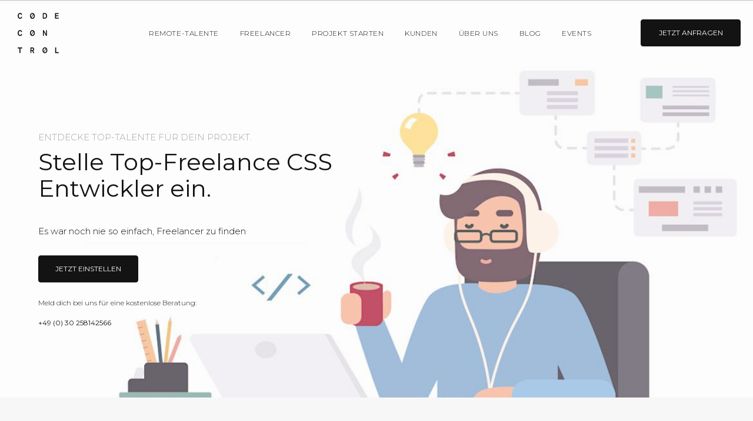

--- FILE ---
content_type: text/html; charset=utf-8
request_url: https://codecontrol.io/de/css-entwickler/
body_size: 22838
content:
<!DOCTYPE html><html lang="de"><head><meta charSet="utf-8"/><meta http-equiv="x-ua-compatible" content="ie=edge"/><meta name="viewport" content="width=device-width, initial-scale=1, shrink-to-fit=no"/><meta name="instapage-verification" content="1550748571579-IC65"/><link rel="shortcut icon" type="image/png" href="https://i.imgur.com/WwQzRl5.png"/><link rel="stylesheet" type="text/css" href="/main.css"/><link rel="stylesheet" type="text/css" charSet="UTF-8" href="https://cdnjs.cloudflare.com/ajax/libs/slick-carousel/1.6.0/slick.min.css"/><link rel="stylesheet" type="text/css" href="https://cdnjs.cloudflare.com/ajax/libs/slick-carousel/1.6.0/slick-theme.min.css"/><title>CodeControl</title><script id="Cookiebot" src="https://consent.cookiebot.com/uc.js" type="text/javascript" data-cbid="599811c4-4025-43d2-b68d-3d159e63e13c"></script><script src="https://code.jquery.com/jquery-3.4.1.min.js"></script><script type="text/javascript" src="https://js.sentry-cdn.com/d84d32a5f78b4ffbb2ab630de1a320d2.min.js" crossorigin="anonymous"></script><script type="text/plain" data-cookieconsent="marketing">
            (function(w,d,s,l,i){w[l]=w[l]||[];w[l].push({'gtm.start':
            new Date().getTime(),event:'gtm.js'});var f=d.getElementsByTagName(s)[0],
            j=d.createElement(s),dl=l!='dataLayer'?'&l='+l:'';j.async=true;j.src=
            'https://www.googletagmanager.com/gtm.js?id='+i+dl;f.parentNode.insertBefore(j,f);
            })(window,document,'script','dataLayer','GTM-PJZ6BKT');
            </script><script charset="utf-8" type="text/javascript" src="//js.hsforms.net/forms/v2.js"></script><style data-href="/styles.7a7fd10b08846091aeed.css">code[class*=language-],pre[class*=language-]{color:#000;background:none;text-shadow:0 1px #fff;font-family:Consolas,Monaco,Andale Mono,Ubuntu Mono,monospace;text-align:left;white-space:pre;word-spacing:normal;word-break:normal;word-wrap:normal;line-height:1.5;-moz-tab-size:4;-o-tab-size:4;tab-size:4;-webkit-hyphens:none;-ms-hyphens:none;hyphens:none}code[class*=language-]::selection,code[class*=language-] ::selection,pre[class*=language-]::selection,pre[class*=language-] ::selection{text-shadow:none;background:#b3d4fc}@media print{code[class*=language-],pre[class*=language-]{text-shadow:none}}pre[class*=language-]{padding:1em;margin:.5em 0;overflow:auto}:not(pre)>code[class*=language-],pre[class*=language-]{background:#f5f2f0}:not(pre)>code[class*=language-]{padding:.1em;border-radius:.3em;white-space:normal}.token.cdata,.token.comment,.token.doctype,.token.prolog{color:#708090}.token.punctuation{color:#999}.namespace{opacity:.7}.token.boolean,.token.constant,.token.deleted,.token.number,.token.property,.token.symbol,.token.tag{color:#905}.token.attr-name,.token.builtin,.token.char,.token.inserted,.token.selector,.token.string{color:#690}.language-css .token.string,.style .token.string,.token.entity,.token.operator,.token.url{color:#9a6e3a;background:hsla(0,0%,100%,.5)}.token.atrule,.token.attr-value,.token.keyword{color:#07a}.token.class-name,.token.function{color:#dd4a68}.token.important,.token.regex,.token.variable{color:#e90}.token.bold,.token.important{font-weight:700}.token.italic{font-style:italic}.token.entity{cursor:help}</style><meta name="generator" content="Gatsby 2.3.17"/><link rel="canonical" href="https://codecontrol.io/de/css-entwickler" data-baseprotocol="https:" data-basehost="codecontrol.io"/><link rel="sitemap" type="application/xml" href="/sitemap.xml"/><style data-styled="jghorQ Qqrtw bRCVPG fLIemA fdZHgU jaTFHE czABRh iokMIk gOQndn kcQxOT bKNAnZ cEpNgv hNpACq kBKeyL ZrWhU kgwAMw cVORhr bdafJU gcChbf ebOcES cgaUro dIclai kaLnKW ejEVUv hBQQQF fqMHKC ijqSuu jPUKoF btRpbv edWBKN iIHJvp MbUSv gSfJYn bzARni cMmWna bLiFil bkiSeQ elcxrI kCWyAM gUDGot QRras hIEryB cOswET gbOkWP jWhvHB sLXOf bnMHnq bPnLaA lbWjPP fhWSCZ eSwYdS fnyLlY gZhErb fDwGhn zTzPH ZwwBe eOgiji gdKESg cuEhVd bjpaEv gDSDxM jHcMhW gdYCKG jYEnme benwfy lkxGOF jrEalt bNwUzO iCsJzX bghtWf fYrgAO bDSXfZ WTLnE fULzEg ljMvIf jPVtDv haqxgg dcGvaw bBIgyp bVtfBT clAolE eePtrh LZMry BiuCF jwaEjM haepKl bmckpw lkvFlc epFtRO hLidcR fxXgSN dOzraM dONuvM fhmNMA jJotHc jnOIQb kWCtDH jNbFef ctcHnM kyWdwM ehxijs eRzNoX dZhUgT egeAI LbPFw kqepnI hfnrzA bItGkg cyzHkv eIOuZX bVbXFv aYlrx eXHKpd dOtWTX ekUIgW eTtMGP iLIQGy jZXLkz hISbyd fGiEag fHPyYP damPRj dPdoZU fuskDg UUAmD ekrCyI kKsGIK jOkULc iNGPhk fnheRE fwOjPX gebPdD cyOAJi kHsApq eIlYdG cZjzJI gfnEWZ cSuBmw eseOQU jwdDyR feZbiL jjoWf hwXFlc cPxOyl dapdbZ fInYZi kiyRBx dSkkrM UZbFn geqMBV iZdpim cekGOg fAFAno fDOec gwxTSm bqCrKR scwEs gmaMrH pkFXT bFoWWr fdZvEg iKdIq" data-styled-version="4.1.1">
/* sc-component-id: Page__Wrapper-sc-1wid9ls-0 */
.fYrgAO{display:-webkit-box;display:-webkit-flex;display:-ms-flexbox;display:flex;-webkit-flex:1;-ms-flex:1;flex:1;-webkit-box-pack:center;-webkit-justify-content:center;-ms-flex-pack:center;justify-content:center;-webkit-flex-direction:column;-ms-flex-direction:column;flex-direction:column;}
/* sc-component-id: sc-global-31829067 */
@import url('https://fonts.googleapis.com/css?family=Montserrat:300,400,500,700'); html{line-height:1.15;-webkit-text-size-adjust:100%;} body{margin:0;} main{display:block;} h1{font-size:2em;margin:0.67em 0;} hr{box-sizing:content-box;height:0;overflow:visible;} pre{font-family:monospace,monospace;font-size:1em;} a{background-color:transparent;} abbr[title]{border-bottom:none;-webkit-text-decoration:underline;text-decoration:underline;-webkit-text-decoration:underline dotted;text-decoration:underline dotted;} b,strong{font-weight:bolder;} code,kbd,samp{font-family:monospace,monospace;font-size:1em;} small{font-size:80%;} sub,sup{font-size:75%;line-height:0;position:relative;vertical-align:baseline;} sub{bottom:-0.25em;} sup{top:-0.5em;} img{border-style:none;} button,input,optgroup,select,textarea{font-family:inherit;font-size:100%;line-height:1.15;margin:0;} button,input{overflow:visible;} button,select{text-transform:none;} button,[type="button"],[type="reset"],[type="submit"]{-webkit-appearance:button;} button::-moz-focus-inner,[type="button"]::-moz-focus-inner,[type="reset"]::-moz-focus-inner,[type="submit"]::-moz-focus-inner{border-style:none;padding:0;} button:-moz-focusring,[type="button"]:-moz-focusring,[type="reset"]:-moz-focusring,[type="submit"]:-moz-focusring{outline:1px dotted ButtonText;} fieldset{padding:0.35em 0.75em 0.625em;} legend{box-sizing:border-box;color:inherit;display:table;max-width:100%;padding:0;white-space:normal;} progress{vertical-align:baseline;} textarea{overflow:auto;} [type="checkbox"],[type="radio"]{box-sizing:border-box;padding:0;} [type="number"]::-webkit-inner-spin-button,[type="number"]::-webkit-outer-spin-button{height:auto;} [type="search"]{-webkit-appearance:textfield;outline-offset:-2px;} [type="search"]::-webkit-search-decoration{-webkit-appearance:none;} ::-webkit-file-upload-button{-webkit-appearance:button;font:inherit;} details{display:block;} summary{display:list-item;} template{display:none;} [hidden]{display:none;} html{box-sizing:border-box;} *,*::before,*::after{box-sizing:inherit;} html{font-size:15px;line-height:1.4666666666666666;-webkit-letter-spacing:0.38;-moz-letter-spacing:0.38;-ms-letter-spacing:0.38;letter-spacing:0.38;} body{width:100%;overflow-x:hidden;overflow-y:scroll;font-family:"Montserrat",Helvetica,Arial,sans-serif;color:#121312;background-color:#fff;-webkit-text-size-adjust:100%;-ms-text-size-adjust:100%;} a{color:#0025DD;-webkit-text-decoration:none;text-decoration:none;} a:hover,a:focus{-webkit-text-decoration:underline;text-decoration:underline;} img{max-width:100%;object-fit:contain;position:relative;}
/* sc-component-id: sc-ifAKCX */
.fwOjPX{border-width:0;border-bottom:1px solid #5e5f5d;height:48px;width:100% !important;position:relative;}
/* sc-component-id: sc-EHOje */
.gebPdD{cursor:text;-webkit-transition:all 350ms cubic-bezier(0.23,1,0.32,1) 0ms;transition:all 350ms cubic-bezier(0.23,1,0.32,1) 0ms;color:#A5A5A5;font-size:1rem;position:absolute;z-index:2;margin-top:25px;}
/* sc-component-id: sc-bZQynM */
.cyOAJi{border-width:0;background:transparent;color:#fff;width:100%;z-index:1;line-height:24px;margin-top:23px;padding-right:21px;} .cyOAJi:focus{outline:none;} .cyOAJi::-webkit-outer-spin-button,.cyOAJi::-webkit-inner-spin-button{-webkit-appearance:none;margin:0;}
/* sc-component-id: sc-gzVnrw */
.iZdpim{border:solid #fff;border-width:0 1px 1px 0;display:inline-block;padding:2.5px;-webkit-transform:rotate(-45deg);-ms-transform:rotate(-45deg);transform:rotate(-45deg);}
/* sc-component-id: sc-htoDjs */
.cVORhr{color:inherit;font-weight:400;margin:0;text-transform:uppercase;font-size:0.6666666666666666rem;line-height:1rem;} @media (max-width:32.06666666666667em){.cVORhr{font-size:10px;line-height:16px;}}.bdafJU{color:#fff;font-weight:300;margin:0;font-size:0.6666666666666666rem;line-height:1rem;} @media (max-width:32.06666666666667em){.bdafJU{font-size:10px;line-height:16px;}}.gcChbf{color:#fff;font-weight:300;margin:0;margin-top:3.75rem;font-size:0.6666666666666666rem;line-height:1rem;} @media (max-width:32.06666666666667em){.gcChbf{font-size:10px;line-height:16px;}}
/* sc-component-id: sc-dnqmqq */
.ekrCyI{color:#A5A5A5;font-weight:300;margin:0;font-size:1rem;line-height:1.4666666666666666rem;} @media (max-width:32.06666666666667em){.ekrCyI{font-size:12px;line-height:22px;}}
/* sc-component-id: sc-iwsKbI */
.UZbFn{color:#fff;font-weight:400;margin:0;font-size:0.6666666666666666rem;line-height:1rem;} @media (max-width:32.06666666666667em){.UZbFn{font-size:10px;line-height:16px;}}.geqMBV{color:inherit;font-weight:300;margin:0;text-transform:uppercase;font-size:0.6666666666666666rem;line-height:1rem;} @media (max-width:32.06666666666667em){.geqMBV{font-size:10px;line-height:16px;}}
/* sc-component-id: sc-eNQAEJ */
.kgwAMw{-webkit-appearance:none;-moz-appearance:none;appearance:none;background-color:transparent;border:none;outline:none;border-radius:4px;width:125px;height:40px;margin-top:0px;color:#fff;background-color:#121312;border:0.8px solid #121312;width:170px;height:46px;display:-webkit-box;display:-webkit-flex;display:-ms-flexbox;display:flex;-webkit-box-pack:center;-webkit-justify-content:center;-ms-flex-pack:center;justify-content:center;-webkit-align-items:center;-webkit-box-align:center;-ms-flex-align:center;align-items:center;cursor:pointer;-webkit-user-select:none;-moz-user-select:none;-ms-user-select:none;user-select:none;-webkit-transition:-webkit-transform 0.3s linear;-webkit-transition:transform 0.3s linear;transition:transform 0.3s linear;padding:0 3px;text-align:center;} .kgwAMw p{font-size:12px;line-height:12px;} .kgwAMw:disabled,.kgwAMw[disabled]{opacity:0.5;cursor:not-allowed;-webkit-transform:scale(1) !important;-ms-transform:scale(1) !important;transform:scale(1) !important;} .kgwAMw:hover{-webkit-transform:scale(1.1);-ms-transform:scale(1.1);transform:scale(1.1);} @media (max-width:32.06666666666667em){.kgwAMw{height:40px;}.kgwAMw p{font-size:10px;line-height:18px;}}
/* sc-component-id: sc-hMqMXs */
.cZjzJI{-webkit-appearance:none;-moz-appearance:none;appearance:none;background-color:transparent;border:none;outline:none;border-radius:4px;width:125px;height:40px;margin-top:0px;color:#121312;background-color:#fff;border:0.8px solid #fff;margin-left:auto;margin-right:auto;width:170px;height:46px;display:-webkit-box;display:-webkit-flex;display:-ms-flexbox;display:flex;-webkit-box-pack:center;-webkit-justify-content:center;-ms-flex-pack:center;justify-content:center;-webkit-align-items:center;-webkit-box-align:center;-ms-flex-align:center;align-items:center;cursor:pointer;-webkit-user-select:none;-moz-user-select:none;-ms-user-select:none;user-select:none;-webkit-transition:-webkit-transform 0.3s linear;-webkit-transition:transform 0.3s linear;transition:transform 0.3s linear;padding:0 3px;text-align:center;} .cZjzJI p{font-size:12px;line-height:12px;} .cZjzJI:disabled,.cZjzJI[disabled]{opacity:0.5;cursor:not-allowed;-webkit-transform:scale(1) !important;-ms-transform:scale(1) !important;transform:scale(1) !important;} .cZjzJI:hover{-webkit-transform:scale(1.1);-ms-transform:scale(1.1);transform:scale(1.1);} @media (max-width:32.06666666666667em){.cZjzJI{height:40px;}.cZjzJI p{font-size:10px;line-height:18px;}}
/* sc-component-id: sc-kkGfuU */
.ZwwBe{color:#121312;font-weight:400;margin:0;margin-bottom:2.665rem;font-size:2rem;line-height:3rem;} @media (max-width:32.06666666666667em){.ZwwBe{font-size:18px;line-height:32px;}}.eOgiji{color:#121312;font-weight:400;margin:0;margin-bottom:1rem;font-size:2rem;line-height:3rem;} @media (max-width:32.06666666666667em){.eOgiji{font-size:18px;line-height:32px;}}.gdKESg{color:#fff;font-weight:400;margin:0;font-size:2rem;line-height:3rem;} @media (max-width:32.06666666666667em){.gdKESg{font-size:18px;line-height:32px;}}
/* sc-component-id: sc-hSdWYo */
.fnyLlY{color:#A5A5A5;font-weight:300;margin:0;margin-bottom:0.5rem;text-transform:uppercase;font-size:1rem;line-height:1.4666666666666666rem;} @media (max-width:32.06666666666667em){.fnyLlY{font-size:12px;line-height:16px;}}.gZhErb{color:#121312;font-weight:400;margin:0;font-size:1.3333333333333333rem;line-height:2rem;} @media (max-width:32.06666666666667em){.gZhErb{font-size:18px;line-height:32px;}}.fDwGhn{color:inherit;font-weight:400;margin:0;font-size:1.3333333333333333rem;line-height:2rem;} @media (max-width:32.06666666666667em){.fDwGhn{font-size:18px;line-height:32px;}}
/* sc-component-id: sc-eHgmQL */
.dapdbZ{color:inherit;font-weight:400;margin:0;margin-bottom:2rem;font-size:1rem;line-height:1.4666666666666666rem;} @media (max-width:32.06666666666667em){.dapdbZ{font-size:12px;line-height:16px;}}
/* sc-component-id: sc-cvbbAY */
.fHPyYP{color:inherit;font-weight:400;margin:0;font-size:1rem;line-height:1.4666666666666666rem;} @media (max-width:32.06666666666667em){.fHPyYP{font-size:12px;line-height:16px;}}.damPRj{color:inherit;font-weight:400;margin:0;margin-bottom:2.135rem;text-transform:uppercase;font-size:0.6666666666666666rem;line-height:1rem;} @media (max-width:32.06666666666667em){}
/* sc-component-id: sc-cMljjf */
.hISbyd{cursor:pointer;}
/* sc-component-id: sc-jAaTju */
.fuskDg{max-height:0;padding:0;opacity:0;-webkit-transition:all 0.5s ease-in-out;transition:all 0.5s ease-in-out;overflow:hidden;}
/* sc-component-id: sc-jDwBTQ */
.jZXLkz{border-bottom:1px solid #cccccc;margin-top:-2px;position:relative;}
/* sc-component-id: sc-gPEVay */
.UUAmD{padding:0 0 39px;} .UUAmD p{line-height:24px;} @media (max-width:32.06666666666667em){.UUAmD{padding:0 20px 24px;}}
/* sc-component-id: sc-iRbamj */
.fGiEag{padding:39px 0;display:-webkit-box;display:-webkit-flex;display:-ms-flexbox;display:flex;-webkit-box-pack:justify;-webkit-justify-content:space-between;-ms-flex-pack:justify;justify-content:space-between;} .fGiEag h6{line-height:24px;} @media (max-width:32.06666666666667em){.fGiEag{padding:24px 20px;}.fGiEag h6{width:79%;font-size:20px;}}
/* sc-component-id: sc-gipzik */
.ijqSuu{display:-webkit-box;display:-webkit-flex;display:-ms-flexbox;display:flex;-webkit-flex-direction:column;-ms-flex-direction:column;flex-direction:column;-webkit-flex:1;-ms-flex:1;flex:1;-webkit-box-pack:center;-webkit-justify-content:center;-ms-flex-pack:center;justify-content:center;max-width:82.26rem;padding:0 2rem 0;width:100%;margin-left:auto;margin-right:auto;background-color:transparent;} @media (max-width:32.06666666666667em){.ijqSuu{padding:0 0.6666666666666666rem 0;}}.jPUKoF{display:-webkit-box;display:-webkit-flex;display:-ms-flexbox;display:flex;-webkit-flex-direction:column;-ms-flex-direction:column;flex-direction:column;-webkit-flex:1;-ms-flex:1;flex:1;-webkit-box-pack:center;-webkit-justify-content:center;-ms-flex-pack:center;justify-content:center;max-width:82.26rem;padding:90px 2rem 90px;width:100%;margin-left:auto;margin-right:auto;background-color:#F7F7F7;} @media (max-width:32.06666666666667em){.jPUKoF{padding:90px 0.6666666666666666rem 90px;}}.btRpbv{display:-webkit-box;display:-webkit-flex;display:-ms-flexbox;display:flex;-webkit-flex-direction:column;-ms-flex-direction:column;flex-direction:column;-webkit-flex:1;-ms-flex:1;flex:1;-webkit-box-pack:center;-webkit-justify-content:center;-ms-flex-pack:center;justify-content:center;max-width:82.26rem;padding:90px 2rem 90px;width:100%;margin-left:auto;margin-right:auto;background-color:#fff;} @media (max-width:32.06666666666667em){.btRpbv{padding:90px 0.6666666666666666rem 90px;}}.edWBKN{display:-webkit-box;display:-webkit-flex;display:-ms-flexbox;display:flex;-webkit-flex-direction:column;-ms-flex-direction:column;flex-direction:column;-webkit-flex:1;-ms-flex:1;flex:1;-webkit-box-pack:center;-webkit-justify-content:center;-ms-flex-pack:center;justify-content:center;max-width:82.26rem;padding:0 2rem 0;width:100%;margin-left:auto;margin-right:auto;background-color:#F7F7F7;} @media (max-width:32.06666666666667em){.edWBKN{padding:0 0.6666666666666666rem 0;}}.iIHJvp{display:-webkit-box;display:-webkit-flex;display:-ms-flexbox;display:flex;-webkit-flex-direction:column;-ms-flex-direction:column;flex-direction:column;-webkit-flex:1;-ms-flex:1;flex:1;-webkit-box-pack:center;-webkit-justify-content:center;-ms-flex-pack:center;justify-content:center;max-width:82.26rem;padding:90px 2rem 90px;width:100%;margin-left:auto;margin-right:auto;background-color:#1C1C1C;} @media (max-width:32.06666666666667em){.iIHJvp{padding:90px 0.6666666666666666rem 90px;}}.MbUSv{display:-webkit-box;display:-webkit-flex;display:-ms-flexbox;display:flex;-webkit-flex-direction:column;-ms-flex-direction:column;flex-direction:column;-webkit-flex:1;-ms-flex:1;flex:1;-webkit-box-pack:center;-webkit-justify-content:center;-ms-flex-pack:center;justify-content:center;max-width:82.26rem;padding:25px 2rem 45px;width:100%;margin-left:auto;margin-right:auto;background-color:#fff;} @media (max-width:32.06666666666667em){.MbUSv{padding:25px 0.6666666666666666rem 45px;}}.gSfJYn{display:-webkit-box;display:-webkit-flex;display:-ms-flexbox;display:flex;-webkit-flex-direction:column;-ms-flex-direction:column;flex-direction:column;-webkit-flex:1;-ms-flex:1;flex:1;-webkit-box-pack:center;-webkit-justify-content:center;-ms-flex-pack:center;justify-content:center;max-width:82.26rem;padding:40px 2rem 60px;width:100%;margin-left:auto;margin-right:auto;background-color:#1C1C1C;} @media (max-width:32.06666666666667em){.gSfJYn{padding:40px 0.6666666666666666rem 60px;}}
/* sc-component-id: sc-csuQGl */
.kaLnKW{background-color:transparent;width:100%;-webkit-align-items:center;-webkit-box-align:center;-ms-flex-align:center;align-items:center;-webkit-box-pack:start;-webkit-justify-content:flex-start;-ms-flex-pack:start;justify-content:flex-start;display:-webkit-box;display:-webkit-flex;display:-ms-flexbox;display:flex;-webkit-flex-direction:column;-ms-flex-direction:column;flex-direction:column;}.ejEVUv{background-color:#F7F7F7;width:100%;-webkit-align-items:center;-webkit-box-align:center;-ms-flex-align:center;align-items:center;-webkit-box-pack:start;-webkit-justify-content:flex-start;-ms-flex-pack:start;justify-content:flex-start;display:-webkit-box;display:-webkit-flex;display:-ms-flexbox;display:flex;-webkit-flex-direction:column;-ms-flex-direction:column;flex-direction:column;}.hBQQQF{background-color:#fff;width:100%;-webkit-align-items:center;-webkit-box-align:center;-ms-flex-align:center;align-items:center;-webkit-box-pack:start;-webkit-justify-content:flex-start;-ms-flex-pack:start;justify-content:flex-start;display:-webkit-box;display:-webkit-flex;display:-ms-flexbox;display:flex;-webkit-flex-direction:column;-ms-flex-direction:column;flex-direction:column;}.fqMHKC{background-color:#1C1C1C;width:100%;-webkit-align-items:center;-webkit-box-align:center;-ms-flex-align:center;align-items:center;-webkit-box-pack:start;-webkit-justify-content:flex-start;-ms-flex-pack:start;justify-content:flex-start;display:-webkit-box;display:-webkit-flex;display:-ms-flexbox;display:flex;-webkit-flex-direction:column;-ms-flex-direction:column;flex-direction:column;}
/* sc-component-id: sc-caSCKo */
.dSkkrM{display:-webkit-box;display:-webkit-flex;display:-ms-flexbox;display:flex;-webkit-align-items:center;-webkit-box-align:center;-ms-flex-align:center;align-items:center;width:170px;height:46px;border-bottom:1.2px solid #fff;cursor:pointer;-webkit-user-select:none;-moz-user-select:none;-ms-user-select:none;user-select:none;-webkit-box-pack:justify;-webkit-justify-content:space-between;-ms-flex-pack:justify;justify-content:space-between;border-color:#121312;} .dSkkrM span{font-size:12px;line-height:12px;} .dSkkrM span:last-child{margin-right:8px;-webkit-transition:-webkit-transform 0.3s linear;-webkit-transition:transform 0.3s linear;transition:transform 0.3s linear;} .dSkkrM:hover span:last-child{-webkit-transform:translateX(8px) rotate(-45deg);-ms-transform:translateX(8px) rotate(-45deg);transform:translateX(8px) rotate(-45deg);} .dSkkrM span{color:#121312;border-color:#121312;} @media (max-width:32.06666666666667em){.dSkkrM span{font-size:10px;line-height:18px;}}
/* sc-component-id: sc-TOsTZ */
.jwaEjM{position:relative;width:100%;margin-top:15px;margin-bottom:15px;padding-bottom:100%;}
/* sc-component-id: sc-kgAjT */
.haepKl{position:absolute;z-index:1;top:0;left:0;width:100%;height:100%;border:1px solid #121312;background:transparent;margin-left:112px;margin-top:-36px;} @media (max-width:32.06666666666667em){.haepKl{margin-left:20px;margin-top:-20px;}}.bmckpw{position:absolute;z-index:1;top:0;left:0;width:100%;height:100%;border:1px solid #121312;background:#1C1C1C;margin-left:-112px;margin-top:-35px;left:auto;right:112px;} @media (max-width:32.06666666666667em){.bmckpw{left:auto;right:20px;margin-left:-20px;margin-top:-20px;}}.lkvFlc{position:absolute;z-index:1;top:0;left:0;width:100%;height:100%;border:1px solid #121312;background:#1C1C1C;margin-left:112px;margin-top:-35px;left:auto;right:-112px;} @media (max-width:32.06666666666667em){.lkvFlc{left:auto;right:-20px;margin-left:20px;margin-top:-20px;}}
/* sc-component-id: sc-ksYbfQ */
.epFtRO{position:absolute;z-index:2;top:0;left:0;width:100%;height:100%;background-image:url(//images.ctfassets.net/6caxi523i64u/2ConpjPeIaoj8YsCnzeKw4/a15b28f7e996e39e6ac678e589f266ff/fatos-bytyqi-Agx5_TLsIf4-unsplash__1_.jpg?w=570&q=70&fm=jpg);background-position:center center;background-repeat:no-repeat;background-size:cover;}.hLidcR{position:absolute;z-index:2;top:0;left:0;width:100%;height:100%;background-image:url(//images.ctfassets.net/6caxi523i64u/33ku0Jx9pQPiyo9JPJGpGj/78ace01e97afc8386395b451636d2953/adi-goldstein-7BpeiA0bhxs-unsplash__1_.jpg?w=570&q=70&fm=jpg);background-position:center center;background-repeat:no-repeat;background-size:cover;left:auto;right:0;}.fxXgSN{position:absolute;z-index:2;top:0;left:0;width:100%;height:100%;background-image:url(//images.ctfassets.net/6caxi523i64u/1oqkHWKCFdWf2qEpPRuynp/7293bd37716ef3d28885756d10ae098f/amy-hirschi-JaoVGh5aJ3E-unsplash__1_.jpg?w=570&q=70&fm=jpg);background-position:center center;background-repeat:no-repeat;background-size:cover;left:auto;right:0;}.dOzraM{position:absolute;z-index:2;top:0;left:0;width:100%;height:100%;background-image:url(//images.ctfassets.net/6caxi523i64u/eejQbJI0EB8MJQ3m8n1Je/d8de8fbd096d336fe0e3e3f982c96764/risks.jpg_h_250?w=570&q=70&fm=jpg);background-position:center center;background-repeat:no-repeat;background-size:cover;left:auto;right:0;}
/* sc-component-id: sc-hmzhuo */
.bzARni{display:-webkit-box;display:-webkit-flex;display:-ms-flexbox;display:flex;-webkit-flex-direction:row;-ms-flex-direction:row;flex-direction:row;-webkit-flex-wrap:wrap;-ms-flex-wrap:wrap;flex-wrap:wrap;margin:0 -1rem;}
/* sc-component-id: sc-frDJqD */
.cMmWna{padding:0 20px;width:100%;margin-left:auto;margin-right:auto;} @media (min-width:32.06666666666667em){.cMmWna{width:100%;}} @media (min-width:68.33333333333333em){.cMmWna{width:99.68333333333334%;}}.bLiFil{padding:0 20px;width:100%;} @media (min-width:32.06666666666667em){.bLiFil{width:100%;}} @media (min-width:68.33333333333333em){.bLiFil{width:100%;}}.bkiSeQ{padding:0 20px;width:100%;margin-left:auto;margin-right:auto;} @media (min-width:32.06666666666667em){.bkiSeQ{width:100%;}} @media (min-width:68.33333333333333em){.bkiSeQ{width:100%;}}.elcxrI{padding:0 20px;width:100%;} @media (min-width:32.06666666666667em){.elcxrI{width:50%;}} @media (min-width:68.33333333333333em){.elcxrI{width:50%;}}.kCWyAM{padding:0 20px;width:100%;margin-left:auto;margin-right:auto;} @media (min-width:68.33333333333333em){.kCWyAM{width:100%;}}.gUDGot{padding:0 20px;width:100%;margin-left:auto;margin-right:auto;}
/* sc-component-id: sc-hqyNC */
.jJotHc{padding:0rem 0;background:#F7F7F7;margin:0rem 0 0rem;}
/* sc-component-id: sc-jbKcbu */
.jnOIQb{display:-webkit-box;display:-webkit-flex;display:-ms-flexbox;display:flex;-webkit-align-items:center;-webkit-box-align:center;-ms-flex-align:center;align-items:center;} @media (max-width:32.06666666666667em){.jnOIQb{-webkit-flex-direction:column;-ms-flex-direction:column;flex-direction:column;}}
/* sc-component-id: sc-dNLxif */
.kWCtDH{border-right:1px solid #A5A5A5;max-width:325px;padding-right:4rem;-webkit-flex-shrink:0;-ms-flex-negative:0;flex-shrink:0;display:-webkit-box;display:-webkit-flex;display:-ms-flexbox;display:flex;-webkit-align-items:center;-webkit-box-align:center;-ms-flex-align:center;align-items:center;padding-bottom:0rem;padding-top:0rem;} .kWCtDH h4{-webkit-flex:1;-ms-flex:1;flex:1;width:auto;} @media (max-width:32.06666666666667em){.kWCtDH{width:100%;padding-right:0;border:none;padding-bottom:8.5px;}.kWCtDH h4{font-size:20px;line-height:24px;}}
/* sc-component-id: sc-jqCOkK */
.jNbFef{padding-left:4rem;width:auto;} @media (max-width:32.06666666666667em){.jNbFef{padding-left:0;padding-top:0.5rem;border:none;}}
/* sc-component-id: sc-uJMKN */
.ctcHnM{width:53%;background:#121312;height:1px;-webkit-align-self:flex-start;-ms-flex-item-align:start;align-self:flex-start;display:none;} @media (max-width:32.06666666666667em){.ctcHnM{display:none;}}
/* sc-component-id: sc-gGBfsJ */
.fULzEg{width:100%;height:100%;background:transparent;margin:auto;}
/* sc-component-id: sc-jnlKLf */
.ljMvIf{display:-webkit-box;display:-webkit-flex;display:-ms-flexbox;display:flex;-webkit-box-pack:justify;-webkit-justify-content:space-between;-ms-flex-pack:justify;justify-content:space-between;margin:0;} @media (max-width:32.06666666666667em){.ljMvIf{-webkit-box-pack:space-around;-webkit-justify-content:space-around;-ms-flex-pack:space-around;justify-content:space-around;-webkit-flex-wrap:wrap;-ms-flex-wrap:wrap;flex-wrap:wrap;}}
/* sc-component-id: sc-fYxtnH */
.jPVtDv{-webkit-flex:1;-ms-flex:1;flex:1;height:150px;display:-webkit-box;display:-webkit-flex;display:-ms-flexbox;display:flex;-webkit-align-items:center;-webkit-box-align:center;-ms-flex-align:center;align-items:center;-webkit-box-pack:center;-webkit-justify-content:center;-ms-flex-pack:center;justify-content:center;padding:0 30px;} .jPVtDv svg{object-fit:contain;max-height:150px;} @media (max-width:32.06666666666667em){.jPVtDv{-webkit-flex-basis:33%;-ms-flex-preferred-size:33%;flex-basis:33%;max-width:33%;padding:0 15px;height:102px;}}
/* sc-component-id: sc-tilXH */
.haqxgg{object-fit:contain;max-height:150px;}
/* sc-component-id: sc-hEsumM */
.cuEhVd{background-color:transparent;color:#121312;text-align:left;} .cuEhVd p:first-of-type{margin:0;} .cuEhVd h1,.cuEhVd h2,.cuEhVd h3,.cuEhVd h4,.cuEhVd h5,.cuEhVd h6{color:#121312;font-weight:400;} .cuEhVd p{font-weight:300;font-size:1rem;line-height:1.46667rem;} @media (max-width:32.06666666666667em){.cuEhVd{text-align:center;}.cuEhVd p{line-height:24px;}}.bjpaEv{background-color:#F7F7F7;color:#121312;text-align:left;} .bjpaEv p:first-of-type{margin:0;} .bjpaEv h1,.bjpaEv h2,.bjpaEv h3,.bjpaEv h4,.bjpaEv h5,.bjpaEv h6{color:#121312;font-weight:400;} .bjpaEv p{font-weight:300;font-size:1rem;line-height:1.46667rem;} @media (max-width:32.06666666666667em){.bjpaEv p{line-height:24px;}}.gDSDxM{background-color:#fff;color:#121312;text-align:center;} .gDSDxM p:first-of-type{margin:0;} .gDSDxM h1,.gDSDxM h2,.gDSDxM h3,.gDSDxM h4,.gDSDxM h5,.gDSDxM h6{color:#121312;font-weight:400;} .gDSDxM p{font-weight:300;font-size:1rem;line-height:1.46667rem;} @media (max-width:32.06666666666667em){.gDSDxM p{line-height:24px;}}.jHcMhW{background-color:#fff;color:#121312;text-align:left;} .jHcMhW p:first-of-type{margin:0;} .jHcMhW h1,.jHcMhW h2,.jHcMhW h3,.jHcMhW h4,.jHcMhW h5,.jHcMhW h6{color:#121312;font-weight:400;} .jHcMhW p{font-weight:300;font-size:1rem;line-height:1.46667rem;} @media (max-width:32.06666666666667em){.jHcMhW{text-align:center;}.jHcMhW p{line-height:24px;}}.gdYCKG{background-color:#F7F7F7;color:#121312;text-align:center;} .gdYCKG p:first-of-type{margin:0;} .gdYCKG h1,.gdYCKG h2,.gdYCKG h3,.gdYCKG h4,.gdYCKG h5,.gdYCKG h6{color:#121312;font-weight:400;} .gdYCKG p{font-weight:300;font-size:1rem;line-height:1.46667rem;} @media (max-width:32.06666666666667em){.gdYCKG p{line-height:24px;}}.jYEnme{background-color:#fff;color:#121312;text-align:left;} .jYEnme p:first-of-type{margin:0;} .jYEnme h1,.jYEnme h2,.jYEnme h3,.jYEnme h4,.jYEnme h5,.jYEnme h6{color:#121312;font-weight:400;} .jYEnme p{font-weight:300;font-size:1rem;line-height:1.46667rem;} @media (max-width:32.06666666666667em){.jYEnme p{line-height:24px;}}.benwfy{background-color:#1C1C1C;color:#fff;text-align:left;} .benwfy p:first-of-type{margin:0;} .benwfy h1,.benwfy h2,.benwfy h3,.benwfy h4,.benwfy h5,.benwfy h6{color:#121312;font-weight:400;} .benwfy p{font-weight:300;font-size:1rem;line-height:1.46667rem;} @media (max-width:32.06666666666667em){.benwfy p{line-height:24px;}}.lkxGOF{background-color:#F7F7F7;color:#121312;text-align:left;} .lkxGOF p:first-of-type{margin:0;} .lkxGOF h1,.lkxGOF h2,.lkxGOF h3,.lkxGOF h4,.lkxGOF h5,.lkxGOF h6{color:#121312;font-weight:400;} .lkxGOF p{font-weight:300;font-size:1rem;line-height:1.46667rem;} @media (max-width:32.06666666666667em){.lkxGOF{text-align:center;}.lkxGOF p{line-height:24px;}}
/* sc-component-id: sc-elJkPf */
.iLIQGy{color:#121312;} .iLIQGy h6 + svg path:last-child{fill:#0025DD;} @media (max-width:32.06666666666667em){.iLIQGy{margin:0 -20px;}}
/* sc-component-id: sc-iyvyFf */
.cgaUro{background-image:url(//images.ctfassets.net/6caxi523i64u/66Pk1JEj8h1zI59ynCDO7b/e806944426f3793b69c412933c2786b2/developer2.png?w=1170&q=70&fm=jpg);background-position:top right;background-size:cover;opacity:0.75;position:absolute;left:0;right:0;top:0;bottom:0;} @media (max-width:68.33333333333333em){.cgaUro{background-position:left;}}
/* sc-component-id: sc-hwwEjo */
.ebOcES{min-height:677px;position:relative;background-color:#F7F7F7;color:#121312;padding:119px 0 0;overflow:hidden;display:-webkit-box;display:-webkit-flex;display:-ms-flexbox;display:flex;-webkit-flex-direction:column;-ms-flex-direction:column;flex-direction:column;} @media (max-width:32.06666666666667em){.ebOcES{min-height:512px;padding-top:60px;}.ebOcES h1{font-size:30px;line-height:44px;}}
/* sc-component-id: sc-kPVwWT */
.dIclai{padding-bottom:0;position:absolute;top:119px;height:calc(100% - 119px);left:0;right:0;display:-webkit-box;display:-webkit-flex;display:-ms-flexbox;display:flex;-webkit-flex-direction:column;-ms-flex-direction:column;flex-direction:column;-webkit-box-pack:center;-webkit-justify-content:center;-ms-flex-pack:center;justify-content:center;} @media (max-width:32.06666666666667em){.dIclai{height:calc(100% - 65px);top:65px;}}
/* sc-component-id: sc-kfGgVZ */
.hIEryB{display:-webkit-box;display:-webkit-flex;display:-ms-flexbox;display:flex;-webkit-flex-direction:column;-ms-flex-direction:column;flex-direction:column;} .hIEryB h2:first-of-type{font-size:40px;} @media (max-width:32.06666666666667em){.hIEryB{z-index:8;}.hIEryB h2{font-size:30px !important;line-height:44px !important;}}
/* sc-component-id: sc-esjQYD */
.QRras{display:-webkit-box;display:-webkit-flex;display:-ms-flexbox;display:flex;-webkit-box-pack:start;-webkit-justify-content:flex-start;-ms-flex-pack:start;justify-content:flex-start;} .QRras > div:first-of-type{max-width:550px;-webkit-flex:1;-ms-flex:1;flex:1;padding-right:0;} @media (max-width:32.06666666666667em){.QRras > div:first-of-type{max-width:100% !important;padding-right:0;}}
/* sc-component-id: sc-krDsej */
@media (max-width:32.06666666666667em){.WTLnE{width:100%;margin-left:auto;}}
/* sc-component-id: sc-fzsDOv */
@media (max-width:32.06666666666667em){.zTzPH h2{margin-bottom:40px;}.zTzPH h4{margin-bottom:20px;}}
/* sc-component-id: sc-gPWkxV */
.lbWjPP{display:-webkit-box;display:-webkit-flex;display:-ms-flexbox;display:flex;-webkit-flex-direction:column;-ms-flex-direction:column;flex-direction:column;-webkit-align-items:flex-start;-webkit-box-align:flex-start;-ms-flex-align:flex-start;align-items:flex-start;-webkit-box-pack:center;-webkit-justify-content:center;-ms-flex-pack:center;justify-content:center;} .lbWjPP h2,.lbWjPP h4{text-align:left;} @media (max-width:32.06666666666667em){.lbWjPP{-webkit-align-items:center;-webkit-box-align:center;-ms-flex-align:center;align-items:center;}.lbWjPP h2{margin-bottom:16px;font-size:24px;line-height:30px;}.lbWjPP h2,.lbWjPP h4{text-align:center;}}.fhWSCZ{display:-webkit-box;display:-webkit-flex;display:-ms-flexbox;display:flex;-webkit-flex-direction:column;-ms-flex-direction:column;flex-direction:column;-webkit-align-items:flex-start;-webkit-box-align:flex-start;-ms-flex-align:flex-start;align-items:flex-start;-webkit-box-pack:center;-webkit-justify-content:center;-ms-flex-pack:center;justify-content:center;} .fhWSCZ h2,.fhWSCZ h4{text-align:left;} @media (max-width:32.06666666666667em){.fhWSCZ h2{margin-bottom:16px;font-size:24px;line-height:30px;}}.eSwYdS{display:-webkit-box;display:-webkit-flex;display:-ms-flexbox;display:flex;-webkit-flex-direction:column;-ms-flex-direction:column;flex-direction:column;-webkit-align-items:center;-webkit-box-align:center;-ms-flex-align:center;align-items:center;-webkit-box-pack:center;-webkit-justify-content:center;-ms-flex-pack:center;justify-content:center;} .eSwYdS h2,.eSwYdS h4{text-align:center;} @media (max-width:32.06666666666667em){.eSwYdS h2{margin-bottom:16px;font-size:24px;line-height:30px;}}
/* sc-component-id: sc-jVODtj */
.kyWdwM{display:-webkit-box;display:-webkit-flex;display:-ms-flexbox;display:flex;} .kyWdwM img{width:100%;min-width:123px;} @media (max-width:32.06666666666667em){.kyWdwM img{margin:0 0 -1px;object-position:right;}.kyWdwM h2{margin-bottom:24px;font-size:24px;line-height:30px;}}
/* sc-component-id: sc-kUaPvJ */
.dZhUgT{width:50px;height:50px;object-fit:contain;margin-bottom:50px;margin-top:10px;} @media (max-width:32.06666666666667em){.dZhUgT{width:60px;height:60px;margin-top:0;margin-bottom:32.6px;}}
/* sc-component-id: sc-giadOv */
.ehxijs{display:-webkit-box;display:-webkit-flex;display:-ms-flexbox;display:flex;-webkit-flex-direction:column;-ms-flex-direction:column;flex-direction:column;-webkit-flex:2;-ms-flex:2;flex:2;}
/* sc-component-id: sc-fONwsr */
.eRzNoX{-webkit-flex:1;-ms-flex:1;flex:1;}
/* sc-component-id: sc-hmXxxW */
.jrEalt{display:-webkit-box;display:-webkit-flex;display:-ms-flexbox;display:flex;-webkit-align-items:center;-webkit-box-align:center;-ms-flex-align:center;align-items:center;-webkit-box-pack:start;-webkit-justify-content:flex-start;-ms-flex-pack:start;justify-content:flex-start;margin-top:30px;} .jrEalt > *{margin-right:30px;} .jrEalt > *:last-child{margin-right:0;} @media (max-width:32.06666666666667em){.jrEalt{margin-top:40px;-webkit-flex-direction:column;-ms-flex-direction:column;flex-direction:column;}.jrEalt > *{margin-right:0;margin-bottom:16px;width:100%;}.jrEalt > *:last-child{margin-bottom:0;}.jrEalt a div{width:100%;}}
/* sc-component-id: sc-cqCuEk */
.jWhvHB{color:#121312;max-width:770px;}.sLXOf{color:#121312;max-width:770px;margin:auto;}.bnMHnq{color:#121312;max-width:770px;height:100%;-webkit-flex:1;-ms-flex:1;flex:1;border:1px solid #A5A5A5;background-color:#fff;padding:20px;} .bnMHnq h2,.bnMHnq p{color:#121312;} .bnMHnq p{background-color:#fff;} .bnMHnq .btn-group{position:absolute;bottom:38px;}.bPnLaA{color:#121312;max-width:770px;height:100%;-webkit-flex:1;-ms-flex:1;flex:1;border:1px solid #A5A5A5;background-color:#1C1C1C;padding:20px;} .bPnLaA h2,.bPnLaA p{color:#fff;} .bPnLaA p{background-color:#1C1C1C;} .bPnLaA .btn-group{position:absolute;bottom:38px;}
/* sc-component-id: sc-dliRfk */
.cOswET{display:-webkit-box;display:-webkit-flex;display:-ms-flexbox;display:flex;-webkit-flex-direction:row;-ms-flex-direction:row;flex-direction:row;-webkit-flex-wrap:wrap;-ms-flex-wrap:wrap;flex-wrap:wrap;margin:0 -1rem;}.gbOkWP{display:-webkit-box;display:-webkit-flex;display:-ms-flexbox;display:flex;-webkit-flex-direction:row;-ms-flex-direction:row;flex-direction:row;-webkit-flex-wrap:wrap;-ms-flex-wrap:wrap;flex-wrap:wrap;margin:0 -1rem;height:100%;min-height:408px;}
/* sc-component-id: sc-kLIISr */
.fhmNMA{display:-webkit-box;display:-webkit-flex;display:-ms-flexbox;display:flex;-webkit-align-items:center;-webkit-box-align:center;-ms-flex-align:center;align-items:center;-webkit-flex-direction:row;-ms-flex-direction:row;flex-direction:row;height:100%;padding:0;} .fhmNMA > div:first-of-type{-webkit-flex:1;-ms-flex:1;flex:1;} .fhmNMA > div:last-of-type{min-width:120px;} .fhmNMA > div > div > div > div{padding:0;} @media (min-width:32.06666666666667em){.fhmNMA > div:first-of-type > div:first-of-type{padding:0;}.fhmNMA > div:first-of-type > div:first-of-type p{padding-right:42.5px;}.fhmNMA > div:first-of-type > div:first-of-type h4{margin-right:-3rem;}} @media (max-width:32.06666666666667em){.fhmNMA{-webkit-flex-direction:column;-ms-flex-direction:column;flex-direction:column;-webkit-align-items:flex-start;-webkit-box-align:flex-start;-ms-flex-align:flex-start;align-items:flex-start;}.fhmNMA > div:first-of-type{margin-top:9px;margin-bottom:40px;}.fhmNMA div{-webkit-align-items:flex-start;-webkit-box-align:flex-start;-ms-flex-align:flex-start;align-items:flex-start;}.fhmNMA p{-webkit-align-self:center;-ms-flex-item-align:center;align-self:center;}}
/* sc-component-id: sc-qrIAp */
.iCsJzX{background-color:transparent;color:#121312;text-align:left;margin-top:24px;} .iCsJzX p:first-of-type{margin:0;} .iCsJzX h1,.iCsJzX h2,.iCsJzX h3,.iCsJzX h4,.iCsJzX h5,.iCsJzX h6{color:#121312;font-weight:400;} .iCsJzX p{font-weight:300;font-size:1rem;line-height:1.46667rem;} @media (max-width:32.06666666666667em){.iCsJzX{text-align:center;}.iCsJzX p{line-height:24px;}} .iCsJzX p{font-size:0.8rem;} .iCsJzX p b{font-weight:500;}
/* sc-component-id: sc-iqzUVk */
.LZMry div{margin-bottom:0;width:458px;height:458px;} @media (max-width:32.06666666666667em){.LZMry{width:100%;}.LZMry div{width:100%;height:100%;}.LZMry > div{-webkit-transform:scale(0.92);-ms-transform:scale(0.92);transform:scale(0.92);margin-left:-6px;}}.BiuCF div{margin-bottom:0;width:458px;height:458px;} @media (max-width:32.06666666666667em){.BiuCF{width:100%;}.BiuCF div{width:100%;height:100%;}.BiuCF > div{-webkit-transform:scale(0.92);-ms-transform:scale(0.92);transform:scale(0.92);margin-left:11px;}}
/* sc-component-id: sc-bmyXtO */
.kqepnI{list-style:none;padding:0;margin:7.5rem 0 0;display:-webkit-box;display:-webkit-flex;display:-ms-flexbox;display:flex;-webkit-box-pack:justify;-webkit-justify-content:space-between;-ms-flex-pack:justify;justify-content:space-between;position:relative;height:4rem;} .kqepnI:first-child{margin-top:0;} .kqepnI:first-child > div:first-of-type{margin-bottom:5px;} @media (max-width:32.06666666666667em){.kqepnI{-webkit-box-pack:end;-webkit-justify-content:flex-end;-ms-flex-pack:end;justify-content:flex-end;margin-top:5px;height:auto;}.kqepnI:last-child .step-indicator:after{display:none;}.kqepnI:first-child > div:first-of-type{margin-bottom:0;}}
/* sc-component-id: sc-dEoRIm */
.eIOuZX{width:33px;height:33px;}
/* sc-component-id: sc-jtggT */
.cyzHkv{display:-webkit-box;display:-webkit-flex;display:-ms-flexbox;display:flex;-webkit-align-items:center;-webkit-box-align:center;-ms-flex-align:center;align-items:center;-webkit-box-pack:center;-webkit-justify-content:center;-ms-flex-pack:center;justify-content:center;width:70px;margin:auto 30px;} @media (max-width:32.06666666666667em){.cyzHkv{display:none;}}
/* sc-component-id: sc-ebFjAB */
.bItGkg{width:60px;height:60px;border:1px solid #121312;position:relative;-webkit-transition:all 0.3s ease-in-out;transition:all 0.3s ease-in-out;} .bItGkg span{display:block;position:absolute;top:50%;left:50%;-webkit-transform:translate(-50%,-50%);-ms-transform:translate(-50%,-50%);transform:translate(-50%,-50%);font-size:20px;line-height:2em;font-weight:400;} .bItGkg:after{content:'';-webkit-transition:all 0.5s ease-in-out;transition:all 0.5s ease-in-out;display:block;width:2px;margin:59px auto 0;height:40px;background:transparent;} @media (max-width:32.06666666666667em){.bItGkg{left:0;width:40px;height:40px;position:absolute;}.bItGkg:after{margin-top:39px;height:40px;background:transparent;}}
/* sc-component-id: sc-jKVCRD */
.hfnrzA{width:100%;display:-webkit-box;display:-webkit-flex;display:-ms-flexbox;display:flex;-webkit-box-pack:center;-webkit-justify-content:center;-ms-flex-pack:center;justify-content:center;-webkit-align-items:center;-webkit-box-align:center;-ms-flex-align:center;align-items:center;} @media (max-width:32.06666666666667em){.hfnrzA{width:81%;-webkit-flex-direction:column;-ms-flex-direction:column;flex-direction:column;-webkit-align-items:flex-start;-webkit-box-align:flex-start;-ms-flex-align:flex-start;align-items:flex-start;-webkit-box-pack:start;-webkit-justify-content:flex-start;-ms-flex-pack:start;justify-content:flex-start;min-height:220px;max-height:220px;}}
/* sc-component-id: sc-kaNhvL */
.bVbXFv{width:170px;display:-webkit-inline-box;display:-webkit-inline-flex;display:-ms-inline-flexbox;display:inline-flex;margin-right:30px;} @media (max-width:32.06666666666667em){.bVbXFv{margin:0;-webkit-flex-direction:column;-ms-flex-direction:column;flex-direction:column;width:100%;}}
/* sc-component-id: sc-LKuAh */
.aYlrx{max-width:190px;} @media (max-width:32.06666666666667em){.aYlrx{font-size:20px;line-height:24px;margin:0 0 16px;}}
/* sc-component-id: sc-iBEsjs */
.eXHKpd{max-width:350px;}
/* sc-component-id: sc-chbbiW */
.egeAI{padding:20px 0;} @media (max-width:32.06666666666667em){.egeAI h2{margin-bottom:30px;}}
/* sc-component-id: sc-kxynE */
.LbPFw ul{list-style:none;margin:0;padding:0;}
/* sc-component-id: sc-fcdeBU */
.dcGvaw{display:-webkit-box;display:-webkit-flex;display:-ms-flexbox;display:flex;-webkit-flex-direction:row;-ms-flex-direction:row;flex-direction:row;-webkit-flex-wrap:wrap;-ms-flex-wrap:wrap;flex-wrap:wrap;margin:0 -1rem;background-color:#fff;margin:0;} @media (max-width:68.33333333333333em){.dcGvaw{-webkit-flex-direction:column;-ms-flex-direction:column;flex-direction:column;}.dcGvaw > div{margin-top:48px;}.dcGvaw > div:first-child{margin-top:0;}}.bBIgyp{display:-webkit-box;display:-webkit-flex;display:-ms-flexbox;display:flex;-webkit-flex-direction:row;-ms-flex-direction:row;flex-direction:row;-webkit-flex-wrap:wrap;-ms-flex-wrap:wrap;flex-wrap:wrap;margin:0 -1rem;background-color:#F7F7F7;margin:0;} @media (max-width:68.33333333333333em){.bBIgyp{-webkit-flex-direction:column;-ms-flex-direction:column;flex-direction:column;}.bBIgyp > div{margin-top:48px;}.bBIgyp > div:first-child{margin-top:0;}}
/* sc-component-id: sc-gmeYpB */
.bVtfBT{position:relative;padding:0;width:calc(50% - 15px);display:-webkit-box;display:-webkit-flex;display:-ms-flexbox;display:flex;-webkit-align-items:center;-webkit-box-align:center;-ms-flex-align:center;align-items:center;} .bVtfBT:first-child{margin-right:15px;} .bVtfBT:last-child{margin-left:15px;} @media (max-width:68.33333333333333em){.bVtfBT{-webkit-order:1;-ms-flex-order:1;order:1;width:100%;min-height:214px;}.bVtfBT:first-child{margin-right:0;}.bVtfBT:last-child{margin-left:0;}.bVtfBT > div:first-of-type{padding:0;}}.clAolE{position:relative;padding:0;width:calc(50% - 15px);display:-webkit-box;display:-webkit-flex;display:-ms-flexbox;display:flex;height:494px;-webkit-box-pack:start;-webkit-justify-content:flex-start;-ms-flex-pack:start;justify-content:flex-start;} @media (max-width:68.33333333333333em){.clAolE{height:auto;}} .clAolE:first-child{margin-right:15px;} .clAolE:last-child{margin-left:15px;} @media (max-width:68.33333333333333em){.clAolE{-webkit-order:0;-ms-flex-order:0;order:0;margin-top:0 !important;margin-bottom:48px;width:100%;min-height:214px;}.clAolE:first-child{margin-right:0;}.clAolE:last-child{margin-left:0;}.clAolE > div:first-of-type{padding:0;}}.eePtrh{position:relative;padding:0;width:calc(50% - 15px);display:-webkit-box;display:-webkit-flex;display:-ms-flexbox;display:flex;height:494px;-webkit-box-pack:end;-webkit-justify-content:flex-end;-ms-flex-pack:end;justify-content:flex-end;} @media (max-width:68.33333333333333em){.eePtrh{height:auto;}} .eePtrh:first-child{margin-right:15px;} .eePtrh:last-child{margin-left:15px;} @media (max-width:68.33333333333333em){.eePtrh{-webkit-order:0;-ms-flex-order:0;order:0;margin-top:0 !important;margin-bottom:0px;width:100%;min-height:214px;}.eePtrh:first-child{margin-right:0;}.eePtrh:last-child{margin-left:0;}.eePtrh > div:first-of-type{padding:0;}}
/* sc-component-id: sc-kZmsYB */
.bNwUzO{-webkit-text-decoration:none !important;text-decoration:none !important;}
/* sc-component-id: sc-hjRWVT */
.dONuvM{margin:0 !important;padding:0 !important;height:50px;}
/* sc-component-id: sc-iybRtq */
.dOtWTX{position:relative;background:#fff;padding:16px 16px;cursor:pointer;box-shadow:0 16px 24px 0 rgba(213,213,213,0.5);-webkit-transition:-webkit-transform 0.5s;-webkit-transition:transform 0.5s;transition:transform 0.5s;text-align:center;} .dOtWTX:hover{-webkit-transform:scale(1.05);-ms-transform:scale(1.05);transform:scale(1.05);} .dOtWTX h3{margin-top:16px;font-weight:300;} .dOtWTX h2{margin-top:8px;} @media (max-width:32.06666666666667em){.dOtWTX{box-shadow:0 10px 20px 0 rgba(0,0,0,0.08);padding:16px 16px;}}
/* sc-component-id: sc-iQtOjA */
.eTtMGP{position:absolute;bottom:22px;left:16px;padding:16px;text-align:left;min-width:355px;max-width:455px;background-color:#F46F25;margin-right:16px;} .eTtMGP h2{font-size:30px;font-weight:500;font-style:normal;font-stretch:normal;line-height:1.47;-webkit-letter-spacing:normal;-moz-letter-spacing:normal;-ms-letter-spacing:normal;letter-spacing:normal;color:#FFFFFF;} .eTtMGP h3{font-size:15px;font-weight:300;font-style:normal;font-stretch:normal;line-height:1.6;-webkit-letter-spacing:1px;-moz-letter-spacing:1px;-ms-letter-spacing:1px;letter-spacing:1px;text-transform:uppercase;color:#FFFFFF;} @media (max-width:32.06666666666667em){.eTtMGP h2{margin:4px 0 8px;font-size:16px;line-height:24px;}.eTtMGP h3{font-size:11px;margin-top:8px;}}
/* sc-component-id: sc-fHxwqH */
.ekUIgW{width:100%;}
/* sc-component-id: PopularSearchesSection__Header-fpv5gi-1 */
.cSuBmw{display:-webkit-box;display:-webkit-flex;display:-ms-flexbox;display:flex;-webkit-flex:1;-ms-flex:1;flex:1;-webkit-flex-direction:row;-ms-flex-direction:row;flex-direction:row;-webkit-box-pack:justify;-webkit-justify-content:space-between;-ms-flex-pack:justify;justify-content:space-between;-webkit-align-items:center;-webkit-box-align:center;-ms-flex-align:center;align-items:center;} @media (max-width:32.06666666666667em){.cSuBmw div{display:none;}}
/* sc-component-id: PopularSearchesSection__ContentWrapper-fpv5gi-2 */
.jwdDyR{display:-webkit-box;display:-webkit-flex;display:-ms-flexbox;display:flex;-webkit-flex:1;-ms-flex:1;flex:1;-webkit-flex-direction:row;-ms-flex-direction:row;flex-direction:row;-webkit-flex-wrap:wrap;-ms-flex-wrap:wrap;flex-wrap:wrap;margin-top:17px;} .jwdDyR a{width:20%;} .jwdDyR a:hover{-webkit-text-decoration:none;text-decoration:none;} @media (max-width:32.06666666666667em){.jwdDyR{-webkit-flex-direction:column;-ms-flex-direction:column;flex-direction:column;margin-top:3px;}.jwdDyR a{width:100%;height:36px;}.jwdDyR a p{width:100%;display:-webkit-box;display:-webkit-flex;display:-ms-flexbox;display:flex;-webkit-box-pack:center;-webkit-justify-content:center;-ms-flex-pack:center;justify-content:center;}}
/* sc-component-id: PopularSearchesSection__SearchText-fpv5gi-3 */
.feZbiL{display:-webkit-box;display:-webkit-flex;display:-ms-flexbox;display:flex;-webkit-box-pack:start;-webkit-justify-content:flex-start;-ms-flex-pack:start;justify-content:flex-start;color:#A5A5A5;font-size:12px;font-weight:300;line-height:15px;text-transform:uppercase;} @media (max-width:32.06666666666667em){.feZbiL{width:50%;}}
/* sc-component-id: PopularSearchesSection__SubsectionTitle-fpv5gi-4 */
.eseOQU{font-size:20px;line-height:30px;margin-top:10px;color:#121312;} @media (max-width:32.06666666666667em){.eseOQU{margin-top:35px;text-align:center;margin-left:auto;margin-right:auto;}}
/* sc-component-id: MainNavigation__Nav-jn2hh1-0 */
.kcQxOT{font-size:0.8rem;margin-top:1.35em;} .kcQxOT ul,.kcQxOT li{margin:0;padding:0;list-style:none;} .kcQxOT ul{display:-webkit-box;display:-webkit-flex;display:-ms-flexbox;display:flex;margin:-1.25em -1.5em;} @media (max-width:32.06666666666667em){.kcQxOT ul{display:block;text-align:center;}}
/* sc-component-id: MainNavigation__Link-jn2hh1-1 */
.bKNAnZ{color:#121312;font-weight:300;-webkit-letter-spacing:0.045em;-moz-letter-spacing:0.045em;-ms-letter-spacing:0.045em;letter-spacing:0.045em;text-transform:uppercase;padding:1.25em 1.5em;line-height:1;display:inline-block;position:relative;-webkit-user-select:none;-moz-user-select:none;-ms-user-select:none;user-select:none;} .bKNAnZ::after{display:block;content:' ';position:absolute;bottom:0.417em;left:50%;opacity:0;width:0;-webkit-transform:translate(-50%,0);-ms-transform:translate(-50%,0);transform:translate(-50%,0);border-bottom:1px solid #121312;-webkit-transition:width 170ms ease,opacity 170ms ease;transition:width 170ms ease,opacity 170ms ease;} .bKNAnZ:hover,.bKNAnZ:focus{-webkit-text-decoration:none;text-decoration:none;} .bKNAnZ:hover::after,.bKNAnZ:focus::after{opacity:1;width:85%;}
/* sc-component-id: MainNavigation__ExternalLink-jn2hh1-2 */
.cEpNgv{color:#121312;font-weight:300;-webkit-letter-spacing:0.045em;-moz-letter-spacing:0.045em;-ms-letter-spacing:0.045em;letter-spacing:0.045em;text-transform:uppercase;padding:1.25em 1.5em;line-height:1;display:inline-block;position:relative;-webkit-user-select:none;-moz-user-select:none;-ms-user-select:none;user-select:none;} .cEpNgv::after{display:block;content:' ';position:absolute;bottom:0.417em;left:50%;opacity:0;width:0;-webkit-transform:translate(-50%,0);-ms-transform:translate(-50%,0);transform:translate(-50%,0);border-bottom:1px solid #121312;-webkit-transition:width 170ms ease,opacity 170ms ease;transition:width 170ms ease,opacity 170ms ease;} .cEpNgv:hover,.cEpNgv:focus{-webkit-text-decoration:none;text-decoration:none;} .cEpNgv:hover::after,.cEpNgv:focus::after{opacity:1;width:85%;}
/* sc-component-id: Link-s3k9j0-0 */
.ZrWhU{color:inherit;} .ZrWhU:hover,.ZrWhU:focus{-webkit-text-decoration:none;text-decoration:none;}
/* sc-component-id: Header__Wrapper-sc-99id30-0 */
.bRCVPG{padding:42px 0;-webkit-transform:translateZ(0);-ms-transform:translateZ(0);transform:translateZ(0);position:fixed;top:0;left:0;width:100%;z-index:10;background:#fff;-webkit-transition:padding 0.5s;transition:padding 0.5s;color:#121312;background:#fff;background:#F7F7F7;} .bRCVPG svg{max-height:100px;max-width:100px;-webkit-transition:all 0.5s;transition:all 0.5s;margin-top:-20px;} .bRCVPG.white{background:#fff;color:#121312;} .bRCVPG.white a{color:#121312;} .bRCVPG.white a:after{border-bottom-color:#121312;} .bRCVPG.white path{fill:#121312;} .bRCVPG.white nav ~ div div div{background:#1C1C1C;color:#fff;} .bRCVPG nav ~ div div div{background:#1C1C1C !important;border:1px solid #121312;color:#fff !important;} .bRCVPG.black{background:#1C1C1C;} .bRCVPG.black a{color:#fff;} .bRCVPG.black a:after{border-bottom-color:#fff;} .bRCVPG.black path{fill:#fff;} .bRCVPG.black nav ~ div div div{background:#fff;color:#121312;} .bRCVPG.light{background:#F7F7F7;} .bRCVPG.light a{color:#121312;} .bRCVPG.light a:after{border-bottom-color:#121312;} .bRCVPG.light path{fill:#121312;} .bRCVPG.light nav ~ div div div{background:#1C1C1C;color:#fff;} .bRCVPG.transparent{background:transparent;} @media (max-width:68.33333333333333em){.bRCVPG{padding:0;background:transparent !important;}.bRCVPG svg{max-height:45px;max-width:45px;margin-top:-5px;}.bRCVPG svg#menu-icon{margin-top:9px;margin-right:2px;}}
/* sc-component-id: Header__HeaderInner-sc-99id30-1 */
.fLIemA{display:-webkit-box;display:-webkit-flex;display:-ms-flexbox;display:flex;-webkit-box-pack:justify;-webkit-justify-content:space-between;-ms-flex-pack:justify;justify-content:space-between;padding:0 2rem;max-width:92.2rem;margin:0 auto;} @media (max-width:68.33333333333333em){.fLIemA{padding:20px 16px 20px 15px;}}
/* sc-component-id: Header__HomepageLink-sc-99id30-2 */
.fdZHgU{color:inherit;} .fdZHgU:hover,.fdZHgU:focus{-webkit-text-decoration:none;text-decoration:none;} .fdZHgU:hover,.fdZHgU:focus{-webkit-text-decoration:none;text-decoration:none;}
/* sc-component-id: Header__Logo-sc-99id30-3 */
.jaTFHE{width:70px;height:70px;position:absolute;} .jaTFHE svg{width:100%;height:auto;} .jaTFHE svg path{fill:#121312;}
/* sc-component-id: Header__NavWrapper-sc-99id30-5 */
.gOQndn{display:-webkit-box;display:-webkit-flex;display:-ms-flexbox;display:flex;-webkit-box-pack:end;-webkit-justify-content:flex-end;-ms-flex-pack:end;justify-content:flex-end;margin-top:-7px;}
/* sc-component-id: Header__Actions-sc-99id30-9 */
.hNpACq{display:-webkit-box;display:-webkit-flex;display:-ms-flexbox;display:flex;padding-left:84px;margin-right:-0.625em;margin-top:-9px;-webkit-transition:all 0.5s;transition:all 0.5s;} @media (max-width:68.33333333333333em){.hNpACq{display:none;padding:0;padding-right:48px;margin-top:-2px;width:100%;-webkit-box-pack:end;-webkit-justify-content:flex-end;-ms-flex-pack:end;justify-content:flex-end;}}
/* sc-component-id: Header__IconContainer-sc-99id30-11 */
.iokMIk{height:100%;-webkit-align-items:baseline;-webkit-box-align:baseline;-ms-flex-align:baseline;align-items:baseline;position:absolute;right:16px;} .iokMIk svg{-webkit-transform:scale(1.3);-ms-transform:scale(1.3);transform:scale(1.3);} .iokMIk path{fill:#121312;}
/* sc-component-id: Header__MediaWrapper-sc-99id30-12 */
.czABRh{-webkit-flex:1;-ms-flex:1;flex:1;} .czABRh > div:first-child{display:none;} @media (max-width:68.33333333333333em){.czABRh > div:last-child{display:none;}.czABRh > div:first-child{display:-webkit-box;display:-webkit-flex;display:-ms-flexbox;display:flex;}}
/* sc-component-id: sc-global-1293438765 */
html{line-height:1.15;-webkit-text-size-adjust:100%;} body{margin:0;} h1{font-size:2em;margin:0.67em 0;} hr{box-sizing:content-box;height:0;overflow:visible;} pre{font-family:monospace,monospace;font-size:1em;} a{background-color:transparent;} abbr[title]{border-bottom:none;-webkit-text-decoration:underline;text-decoration:underline;-webkit-text-decoration:underline dotted;text-decoration:underline dotted;} b,strong{font-weight:bolder;} code,kbd,samp{font-family:monospace,monospace;font-size:1em;} small{font-size:80%;} sub,sup{font-size:75%;line-height:0;position:relative;vertical-align:baseline;} sub{bottom:-0.25em;} sup{top:-0.5em;} img{border-style:none;} button,input,optgroup,select,textarea{font-family:inherit;font-size:100%;line-height:1.15;margin:0;} button,input{overflow:visible;} button,select{text-transform:none;} button,[type="button"],[type="reset"],[type="submit"]{-webkit-appearance:button;} button::-moz-focus-inner,[type="button"]::-moz-focus-inner,[type="reset"]::-moz-focus-inner,[type="submit"]::-moz-focus-inner{border-style:none;padding:0;} button:-moz-focusring,[type="button"]:-moz-focusring,[type="reset"]:-moz-focusring,[type="submit"]:-moz-focusring{outline:1px dotted ButtonText;} fieldset{padding:0.35em 0.75em 0.625em;} legend{box-sizing:border-box;color:inherit;display:table;max-width:100%;padding:0;white-space:normal;} progress{vertical-align:baseline;} textarea{overflow:auto;} [type="checkbox"],[type="radio"]{box-sizing:border-box;padding:0;} [type="number"]::-webkit-inner-spin-button,[type="number"]::-webkit-outer-spin-button{height:auto;} [type="search"]{-webkit-appearance:textfield;outline-offset:-2px;} [type="search"]::-webkit-search-decoration{-webkit-appearance:none;} ::-webkit-file-upload-button{-webkit-appearance:button;font:inherit;} details{display:block;} summary{display:list-item;} template{display:none;} [hidden]{display:none;} html{box-sizing:border-box;} html div:focus{outline:none !important;} *,*::before,*::after{box-sizing:inherit;} html{font-size:15px;line-height:1.4666666666666666;-webkit-letter-spacing:0.38;-moz-letter-spacing:0.38;-ms-letter-spacing:0.38;letter-spacing:0.38;} body{width:100%;overflow-x:hidden;overflow-y:scroll;font-family:"Montserrat",Helvetica,Arial,sans-serif;color:#121312;background-color:#fff;-webkit-text-size-adjust:100%;-ms-text-size-adjust:100%;} a{color:#0025DD;-webkit-text-decoration:none;text-decoration:none;} a:hover,a:focus{-webkit-text-decoration:underline;text-decoration:underline;} @media print{html{font-size:11.5px;}#cv-page *{-webkit-print-color-adjust:exact;}#cv-page #cv-page-content > div{padding:0;position:relative;display:block;}#cv-page #cv-page-content > div > div{position:relative;page-break-inside:avoid;}#cv-page #cv-page-basic-info{margin-top:0;}#cv-page #cv-page-skills{margin-top:30px;}#cv-page a div{display:none;}header,footer,#popular-searches-section{display:none !important;}} img{max-width:100%;object-fit:contain;position:relative;}
/* sc-component-id: NewsletterRegistration__Form-sc-1lsal0f-0 */
.pkFXT{display:-webkit-box;display:-webkit-flex;display:-ms-flexbox;display:flex;height:46px;} @media (max-width:32.06666666666667em){.pkFXT{height:56px;}}
/* sc-component-id: NewsletterRegistration__SubmitButton-sc-1lsal0f-1 */
.fdZvEg{outline:none;border:1px solid #fff;border-left:none;background:none;width:40px;display:-webkit-box;display:-webkit-flex;display:-ms-flexbox;display:flex;-webkit-align-items:center;-webkit-box-align:center;-ms-flex-align:center;align-items:center;-webkit-box-pack:center;-webkit-justify-content:center;-ms-flex-pack:center;justify-content:center;cursor:pointer;border-left:none;border-top-right-radius:4px;border-bottom-right-radius:4px;}
/* sc-component-id: NewsletterRegistration__SubmitButtonArrow-sc-1lsal0f-2 */
.iKdIq{position:relative;}
/* sc-component-id: NewsletterRegistration__EmailInput-sc-1lsal0f-3 */
.bFoWWr{display:-webkit-inline-box;display:-webkit-inline-flex;display:-ms-inline-flexbox;display:inline-flex;-webkit-flex:1;-ms-flex:1;flex:1;font-size:12px;line-height:12px;background:none;outline:none;border:1px solid #fff;color:#fff;padding:16px;border-top-left-radius:4px;border-bottom-left-radius:4px;border-right:none;font-weight:400;} .bFoWWr::-webkit-input-placeholder{color:#fff;} .bFoWWr::-moz-placeholder{color:#fff;} .bFoWWr:-ms-input-placeholder{color:#fff;} .bFoWWr::placeholder{color:#fff;} @media (max-width:32.06666666666667em){.bFoWWr{font-size:15px;line-height:24px;}}
/* sc-component-id: LanguageSwitch__Wrapper-sc-1cnl3jl-0 */
.scwEs{position:relative;width:100%;height:46px;border:1px solid #fff;border-radius:4px;} .scwEs span{color:#fff;border-color:#fff;} @media (max-width:32.06666666666667em){.scwEs{height:56px;}}
/* sc-component-id: LanguageSwitch__Button-sc-1cnl3jl-1 */
.gmaMrH{width:100%;color:#fff;padding:0 16px;display:-webkit-box;display:-webkit-flex;display:-ms-flexbox;display:flex;-webkit-align-items:center;-webkit-box-align:center;-ms-flex-align:center;align-items:center;height:100%;cursor:pointer;-webkit-box-pack:justify;-webkit-justify-content:space-between;-ms-flex-pack:justify;justify-content:space-between;font-size:12px;line-height:12px;} @media (max-width:32.06666666666667em){.gmaMrH{font-size:15px;line-height:24px;}}
/* sc-component-id: Footer__Wrapper-bwtnu9-0 */
.jjoWf{background:#1C1C1C;color:#fff;z-index:8;position:relative;} @media (max-width:68.33333333333333em){.jjoWf > div > div > div:first-of-type{padding-bottom:40px;}}
/* sc-component-id: Footer__FooterInner-bwtnu9-1 */
.hwXFlc{display:-webkit-box;display:-webkit-flex;display:-ms-flexbox;display:flex;-webkit-box-pack:justify;-webkit-justify-content:space-between;-ms-flex-pack:justify;justify-content:space-between;margin:0 auto;} .hwXFlc a span{color:#fff;} @media (max-width:68.33333333333333em){.hwXFlc{-webkit-flex-direction:column;-ms-flex-direction:column;flex-direction:column;}.hwXFlc > div{width:100%;}.hwXFlc h6{font-size:1rem;}.hwXFlc nav{margin-bottom:16px;}}
/* sc-component-id: Footer__ColFooter-bwtnu9-2 */
.fAFAno{display:-webkit-inline-box;display:-webkit-inline-flex;display:-ms-inline-flexbox;display:inline-flex;-webkit-flex-direction:column;-ms-flex-direction:column;flex-direction:column;-webkit-box-pack:justify;-webkit-justify-content:space-between;-ms-flex-pack:justify;justify-content:space-between;} .fAFAno h6{display:-webkit-box;display:-webkit-flex;display:-ms-flexbox;display:flex;-webkit-box-pack:justify;-webkit-justify-content:space-between;-ms-flex-pack:justify;justify-content:space-between;-webkit-user-select:none;-moz-user-select:none;-ms-user-select:none;user-select:none;} .fAFAno h6 svg{display:none;} @media (max-width:68.33333333333333em){.fAFAno span,.fAFAno h6{text-transform:unset;}.fAFAno h6{margin-bottom:8px;line-height:24px;}}
/* sc-component-id: Footer__FirstCol-bwtnu9-3 */
.cPxOyl{display:-webkit-inline-box;display:-webkit-inline-flex;display:-ms-inline-flexbox;display:inline-flex;-webkit-flex-direction:column;-ms-flex-direction:column;flex-direction:column;-webkit-box-pack:justify;-webkit-justify-content:space-between;-ms-flex-pack:justify;justify-content:space-between;width:20%;} .cPxOyl h6{display:-webkit-box;display:-webkit-flex;display:-ms-flexbox;display:flex;-webkit-box-pack:justify;-webkit-justify-content:space-between;-ms-flex-pack:justify;justify-content:space-between;-webkit-user-select:none;-moz-user-select:none;-ms-user-select:none;user-select:none;} .cPxOyl h6 svg{display:none;} @media (max-width:68.33333333333333em){.cPxOyl span,.cPxOyl h6{text-transform:unset;}.cPxOyl h6{margin-bottom:8px;line-height:24px;}} .cPxOyl a > div{border-color:#fff;} .cPxOyl a > div span{border-color:#fff;} .cPxOyl p{width:165px;} @media (max-width:68.33333333333333em){.cPxOyl{margin-bottom:53px;}.cPxOyl p{margin-bottom:40px;padding-bottom:0;width:100%;}.cPxOyl > h5:first-of-type{font-size:20px;line-height:30px;margin-bottom:16px;margin-top:0;}.cPxOyl a div{width:100%;}}
/* sc-component-id: Footer__LastCol-bwtnu9-4 */
.bqCrKR{display:-webkit-inline-box;display:-webkit-inline-flex;display:-ms-inline-flexbox;display:inline-flex;-webkit-flex-direction:column;-ms-flex-direction:column;flex-direction:column;-webkit-box-pack:justify;-webkit-justify-content:space-between;-ms-flex-pack:justify;justify-content:space-between;width:20%;} .bqCrKR h6{display:-webkit-box;display:-webkit-flex;display:-ms-flexbox;display:flex;-webkit-box-pack:justify;-webkit-justify-content:space-between;-ms-flex-pack:justify;justify-content:space-between;-webkit-user-select:none;-moz-user-select:none;-ms-user-select:none;user-select:none;} .bqCrKR h6 svg{display:none;} @media (max-width:68.33333333333333em){.bqCrKR span,.bqCrKR h6{text-transform:unset;}.bqCrKR h6{margin-bottom:8px;line-height:24px;}} @media (max-width:68.33333333333333em){.bqCrKR{margin-top:48px;}}
/* sc-component-id: Footer__TextDescription-bwtnu9-5 */
.fInYZi{-webkit-box-flex:1;-webkit-flex-grow:1;-ms-flex-positive:1;flex-grow:1;} @media (max-width:68.33333333333333em){.fInYZi{padding-right:1em;padding-bottom:30px;}}.kiyRBx{-webkit-box-flex:1;-webkit-flex-grow:1;-ms-flex-positive:1;flex-grow:1;} @media (max-width:68.33333333333333em){.kiyRBx{padding-right:1em;padding-bottom:16px;}}
/* sc-component-id: Footer__SocialIcon-bwtnu9-6 */
.gwxTSm{display:inline-block;width:12px;margin-right:7px;position:relative;top:2px;} .gwxTSm svg{height:12px;width:auto;} .gwxTSm svg,.gwxTSm svg path{-webkit-transition:170ms ease;transition:170ms ease;} @media (max-width:68.33333333333333em){.gwxTSm{display:none;}}
/* sc-component-id: Footer__Nav-bwtnu9-7 */
.fDOec{-webkit-flex:1;-ms-flex:1;flex:1;} .fDOec ul,.fDOec li{margin:0;padding:0;list-style:none;-webkit-user-select:none;-moz-user-select:none;-ms-user-select:none;user-select:none;} .fDOec li{margin-top:20px;} .fDOec li:first-child{margin-top:0;} .fDOec li:not(:hover) svg,.fDOec li:not(:hover) svg path{fill:#F7F7F7;} @media (max-width:68.33333333333333em){.fDOec li{margin-top:8px;}}
/* sc-component-id: Footer__MobileWrapper-bwtnu9-8 */
.cekGOg{display:-webkit-box;display:-webkit-flex;display:-ms-flexbox;display:flex;-webkit-box-pack:space-evenly;-webkit-justify-content:space-evenly;-ms-flex-pack:space-evenly;justify-content:space-evenly;-webkit-flex:1;-ms-flex:1;flex:1;} @media (max-width:68.33333333333333em){.cekGOg{-webkit-flex-wrap:wrap;-ms-flex-wrap:wrap;flex-wrap:wrap;}.cekGOg > div{width:50% !important;}.cekGOg > div:nth-child(1){-webkit-order:1;-ms-flex-order:1;order:1;}.cekGOg > div:nth-child(2){-webkit-order:2;-ms-flex-order:2;order:2;}.cekGOg > div:nth-child(3){-webkit-order:4;-ms-flex-order:4;order:4;}.cekGOg > div:nth-child(4){-webkit-order:3;-ms-flex-order:3;order:3;}}
/* sc-component-id: LayoutRoot__Wrapper-dbjw3x-0 */
.jghorQ{display:-webkit-box;display:-webkit-flex;display:-ms-flexbox;display:flex;-webkit-flex-direction:column;-ms-flex-direction:column;flex-direction:column;min-height:100vh;overflow-x:hidden;}
/* sc-component-id: LayoutMain__Wrapper-ooonc0-0 */
.Qqrtw{display:-webkit-box;display:-webkit-flex;display:-ms-flexbox;display:flex;-webkit-flex-direction:column;-ms-flex-direction:column;flex-direction:column;-webkit-flex:1;-ms-flex:1;flex:1;}
/* sc-component-id: ContactForm__StyledButton-ho86ur-0 */
@media (max-width:32.06666666666667em){.eIlYdG{width:100%;}}
/* sc-component-id: ContactForm__Row-ho86ur-1 */
.iNGPhk{display:-webkit-box;display:-webkit-flex;display:-ms-flexbox;display:flex;margin:16px 0;} .iNGPhk:last-of-type{margin-top:48px;-webkit-align-items:center;-webkit-box-align:center;-ms-flex-align:center;align-items:center;} @media (max-width:32.06666666666667em){.iNGPhk{-webkit-flex-direction:column;-ms-flex-direction:column;flex-direction:column;margin:0;}.iNGPhk:last-of-type{margin-top:8px;}}
/* sc-component-id: ContactForm__Col-ho86ur-2 */
.fnheRE{-webkit-flex:1;-ms-flex:1;flex:1;margin:0 16px;} .fnheRE:first-of-type{margin-left:0;} .fnheRE:last-of-type{margin-right:0;} .fnheRE label{color:#fff;font-size:0.7em;} .fnheRE > div{border-bottom-color:#fff;} @media (max-width:32.06666666666667em){.fnheRE{margin:8px 0;width:100%;}}
/* sc-component-id: ContactForm__SubmitCol-ho86ur-3 */
.kHsApq{-webkit-flex:1;-ms-flex:1;flex:1;margin:0 16px;-webkit-box-flex:0;-webkit-flex-grow:0;-ms-flex-positive:0;flex-grow:0;justify-self:flex-start;} .kHsApq:first-of-type{margin-left:0;} .kHsApq:last-of-type{margin-right:0;} .kHsApq label{color:#fff;font-size:0.7em;} .kHsApq > div{border-bottom-color:#fff;} @media (max-width:32.06666666666667em){.kHsApq{margin:8px 0;width:100%;}}
/* sc-component-id: ContactForm__Form-ho86ur-4 */
.jOkULc{margin-top:32px;}
/* sc-component-id: ContactForm__ContactFormWrapper-ho86ur-6 */
.kKsGIK .ContactForm__SubHeading-ho86ur-5{margin-top:14px;}
/* sc-component-id: webpage__SectionCol-axol1k-0 */
.bDSXfZ > *{margin-top:80px;} .bDSXfZ > *:first-child{margin-top:0;} @media (max-width:32.06666666666667em){.bDSXfZ{padding:0 20px;}.bDSXfZ > *{margin-top:30px;}}
/* sc-component-id: webpage__Page-axol1k-1 */
@media (max-width:32.06666666666667em){.bghtWf > div > div > div{padding-top:30px;padding-bottom:30px;}}</style><title data-react-helmet="true">Finde die besten Freelance CSS-Entwickler - CodeControl </title><meta data-react-helmet="true" name="keywords" content="codecontrol, developer, freelance, project, software"/><meta data-react-helmet="true" name="description" content="Entdecke Tech-Talente in der CodeControl-Community, die direkt durchstarten können. Wir bieten die besten Freelance CSS-Entwickler, getestet in unserem dreistufigen Auswahlverfahren.
"/><meta data-react-helmet="true" property="og:title" content="Finde die besten Freelance CSS-Entwickler - CodeControl"/><meta data-react-helmet="true" property="og:description" content="Entdecke Tech-Talente in der CodeControl-Community, die direkt durchstarten können. Wir bieten die besten Freelance CSS-Entwickler, getestet in unserem dreistufigen Auswahlverfahren.
"/><meta data-react-helmet="true" property="og:locale" content="de"/><link as="script" rel="preload" href="/3-08849f20dcb3eeeab3dd.js"/><link as="script" rel="preload" href="/styles-b6eb7292d4d342498afa.js"/><link as="script" rel="preload" href="/component---src-templates-webpage-tsx-c53f5020f74683877146.js"/><link as="script" rel="preload" href="/2-8c9af0217c9fa3e1aa78.js"/><link as="script" rel="preload" href="/1-437fa24cb0459f468645.js"/><link as="script" rel="preload" href="/0-477a8cbac7f5088b533c.js"/><link as="script" rel="preload" href="/app-945940bd49780e979628.js"/><link as="script" rel="preload" href="/webpack-runtime-92135d21a274c3066b6a.js"/><link as="fetch" rel="preload" href="/static/d/152/path---de-css-entwickler-51-d-e79-rpIaHcBlO0k2tpZSalFNTNpZJ8.json" crossOrigin="use-credentials"/></head><body><div id="___gatsby"><div style="outline:none" tabindex="-1" role="group"><div class="LayoutRoot__Wrapper-dbjw3x-0 jghorQ"><main class="LayoutMain__Wrapper-ooonc0-0 Qqrtw"><header id="nav-wrapper" class="Header__Wrapper-sc-99id30-0 bRCVPG"><div class="Header__HeaderInner-sc-99id30-1 fLIemA"><a class="Header__HomepageLink-sc-99id30-2 fdZHgU" href="/en/home"><div class="Header__Logo-sc-99id30-3 jaTFHE"><svg width="100" height="99" viewBox="0 0 100 99" xmlns="http://www.w3.org/2000/svg" class="svg-icon " xmlns:xlink="http://www.w3.org/1999/xlink"><path fill="#fff" d="M16.15,16a7.49,7.49,0,0,1-1.06,2.06,5.25,5.25,0,0,1-4.26,2.11c-3.27,0-5.76-2.66-5.76-7.24s2.71-7.16,5.85-7.16c3.84,0,4.75,3.28,5,4.23l-2.31.68a3.73,3.73,0,0,0-.45-1.36A2.54,2.54,0,0,0,11,8.13c-2,0-3.41,1.84-3.41,4.77C7.55,16,9,17.75,11,17.75a2.77,2.77,0,0,0,2.36-1.34A4.76,4.76,0,0,0,14,15Z" transform="translate(-5 -5.78)"></path><path fill="#fff" d="M16.15,58a7.48,7.48,0,0,1-1.06,2.06,5.25,5.25,0,0,1-4.26,2.12c-3.27,0-5.76-2.66-5.76-7.24s2.71-7.16,5.85-7.16c3.84,0,4.75,3.28,5,4.23l-2.31.68a3.74,3.74,0,0,0-.45-1.36A2.54,2.54,0,0,0,11,50.15c-2,0-3.41,1.84-3.41,4.77,0,3.12,1.48,4.85,3.42,4.85a2.77,2.77,0,0,0,2.36-1.34A4.76,4.76,0,0,0,14,57Z" transform="translate(-5 -5.78)"></path><path fill="#fff" d="M16.2,92.51H11.72v11.37H9.41V92.51H5V90.18H16.2v2.33Z" transform="translate(-5 -5.78)"></path><path fill="#fff" d="M98.07,8.42v3.22H104v2.21H98.07v3.67H105v2.31H95.8V6.13h8.77V8.42h-6.5Z" transform="translate(-5 -5.78)"></path><path fill="#fff" d="M98.58,101.56h6v2.33H96.25V90.17h2.32v11.39Z" transform="translate(-5 -5.78)"></path><path fill="#fff" d="M36,90.18H40c1.64,0,2.74,0,3.82,1a4.37,4.37,0,0,1,1.36,3.38,3.7,3.7,0,0,1-2.43,3.76l2.74,5.57H42.84L40.4,98.8H38.33v5.08H36V90.18Zm2.29,2.21v4.29h0.8c0.78,0,1.08,0,1.52,0a2,2,0,0,0,2.16-2.11,2,2,0,0,0-1-1.84,5.16,5.16,0,0,0-2.44-.29H38.33Z" transform="translate(-5 -5.78)"></path><path fill="#fff" d="M66,6.13h4.42a5.44,5.44,0,0,1,3.65,1.07c2.06,1.61,2.38,4.36,2.38,5.9,0,2.35-.71,4.74-2.53,5.9a6.94,6.94,0,0,1-4,.83H66V6.13Zm2.31,2.33v9.06h1a7.45,7.45,0,0,0,2.88-.31C73.07,16.82,74,16,74,13.11c0-1.28-.18-3.38-1.89-4.29a5,5,0,0,0-2.58-.37H68.32Z" transform="translate(-5 -5.78)"></path><path fill="#fff" d="M73.72,48.16H76v13.7H74l-5.4-9.6,0.14,9.6H66.48V48.16h2.08L74,57.84Z" transform="translate(-5 -5.78)"></path><path fill="#fff" d="M40.74,20.3a5,5,0,0,1-4.24-2.1,8.07,8.07,0,0,1-1.64-5.08c0-4.19,2.55-7.22,5.92-7.22,3.06,0,5.92,2.52,5.9,7.2C46.66,17,44.52,20.3,40.74,20.3Zm0-12.05c-2.11,0-3.53,1.9-3.53,4.75,0,3.08,1.54,4.93,3.58,4.93,1.54,0,3.51-1.24,3.56-4.54C44.42,10.72,43.18,8.25,40.75,8.25Z" transform="translate(-5 -5.78)"></path><path fill="#fff" d="M44.49,8.78l-6.23,8.94-1-.67,6.23-8.94Z" transform="translate(-5 -5.78)"></path><path fill="#fff" d="M40.74,62.2a5,5,0,0,1-4.24-2.1A8.07,8.07,0,0,1,34.85,55c0-4.19,2.55-7.22,5.92-7.22,3.06,0,5.92,2.52,5.9,7.2C46.66,58.92,44.52,62.2,40.74,62.2Zm0-12c-2.11,0-3.53,1.9-3.53,4.75,0,3.09,1.54,4.93,3.58,4.93,1.54,0,3.51-1.24,3.56-4.54C44.42,52.62,43.18,50.15,40.75,50.15Z" transform="translate(-5 -5.78)"></path><path fill="#fff" d="M44.49,50.69l-6.23,8.94-1-.67L43.53,50Z" transform="translate(-5 -5.78)"></path><path fill="#fff" d="M71.15,104.22a5,5,0,0,1-4.24-2.1A8.07,8.07,0,0,1,65.26,97c0-4.19,2.55-7.22,5.92-7.22,3.06,0,5.92,2.52,5.9,7.2C77.07,100.94,74.93,104.22,71.15,104.22Zm0-12.05c-2.11,0-3.53,1.9-3.53,4.75,0,3.08,1.54,4.93,3.58,4.93,1.54,0,3.51-1.24,3.56-4.54C74.83,94.64,73.59,92.17,71.16,92.17Z" transform="translate(-5 -5.78)"></path><path fill="#fff" d="M74.9,92.71l-6.23,8.94-1-.67L73.94,92Z" transform="translate(-5 -5.78)"></path></svg></div></a><div class="Header__MediaWrapper-sc-99id30-12 czABRh"><div class="Header__IconContainer-sc-99id30-11 iokMIk"><svg version="1.1" id="menu-icon" x="0px" y="0px" width="16" height="16" viewBox="0 0 16 16" enable-background="new 0 0 16 16" class=""><path fill-rule="evenodd" clip-rule="evenodd" fill="#010202" d="M0.2,3h15.7c0.1,0,0.2,0.1,0.2,0.2V4c0,0.1-0.1,0.2-0.2,0.2H0.2
	C0.1,4.2,0,4.1,0,4V3.2C0,3.1,0.1,3,0.2,3z M4,7.8h11.9c0.1,0,0.2,0.1,0.2,0.2v0.8c0,0.1-0.1,0.2-0.2,0.2H4c-0.1,0-0.2-0.1-0.2-0.2
	V8C3.8,7.9,3.9,7.8,4,7.8z M0.2,12.6h15.7c0.1,0,0.2,0.1,0.2,0.2v0.8c0,0.1-0.1,0.2-0.2,0.2H0.2c-0.1,0-0.2-0.1-0.2-0.2v-0.8
	C0,12.7,0.1,12.6,0.2,12.6z"></path></svg></div><div class="Header__NavWrapper-sc-99id30-5 gOQndn"><nav class="MainNavigation__Nav-jn2hh1-0 kcQxOT"><ul><li><a dark="0" active="0" class="MainNavigation__Link-jn2hh1-1 bKNAnZ" href="/en/remote-hiring">Remote Talent</a></li><li><a dark="0" active="0" class="MainNavigation__Link-jn2hh1-1 bKNAnZ" href="/en/find-top-talent">Freelancers</a></li><li><a dark="0" active="0" class="MainNavigation__Link-jn2hh1-1 bKNAnZ" href="/en/start-project">Start A Project</a></li><li><a dark="0" active="0" class="MainNavigation__Link-jn2hh1-1 bKNAnZ" href="/en/clients">Clients</a></li><li><a dark="0" active="0" class="MainNavigation__Link-jn2hh1-1 bKNAnZ" href="/en/about-us">About Us</a></li><li><a href="https://resources.codecontrol.io" class="MainNavigation__ExternalLink-jn2hh1-2 cEpNgv">Resources</a></li><li><a href="https://freelancetechacademy.codecontrol.io/" class="MainNavigation__ExternalLink-jn2hh1-2 cEpNgv">Events</a></li></ul></nav></div></div><div class="Header__Actions-sc-99id30-9 hNpACq"><div class="Header__ActionItem-sc-99id30-10 kBKeyL"><a class="Link-s3k9j0-0 ZrWhU" href="/de/kontaktiere-uns"><div color="#fff" class="sc-eNQAEJ kgwAMw"><p color="inherit" font-weight="400" class="sc-htoDjs cVORhr">Jetzt anfragen</p></div></a></div></div></div></header><header id="e30881db-5e36-510b-9497-a6e8fbd6958d" class="sc-hwwEjo ebOcES"><div opacity="0.75" class="sc-iyvyFf cgaUro"></div><div class="sc-kPVwWT dIclai"><div><div class="sc-csuQGl kaLnKW"><div class="sc-gipzik ijqSuu"><div class="sc-hmzhuo bzARni"><div class="sc-frDJqD cMmWna"><div class="sc-esjQYD QRras"><div class="sc-kfGgVZ hIEryB"><div id="2c78d9cf-b37c-5531-821a-08b45845567e" class="sc-dliRfk cOswET"><div class="sc-frDJqD bLiFil"><div class="sc-cqCuEk jWhvHB"><div class="sc-gPWkxV lbWjPP"><h4 color="#A5A5A5" font-weight="300" class="sc-hSdWYo fnyLlY">Entdecke Top-Talente für dein Projekt.</h4><div class="sc-fzsDOv zTzPH"><h2 color="#121312" class="sc-kkGfuU ZwwBe">Stelle Top-Freelance CSS Entwickler ein.</h2></div></div><div class="sc-hEsumM markdown-container cuEhVd"><p>Es war noch nie so einfach, Freelancer zu finden</p></div><div class="btn-group sc-hmXxxW jrEalt"><a href="/de/kontaktiere-uns" class="sc-kZmsYB bNwUzO"><div color="#fff" class="sc-eNQAEJ kgwAMw"><p color="inherit" font-weight="400" class="sc-htoDjs cVORhr">JETZT EINSTELLEN</p></div></a></div><div class="sc-qrIAp markdown-container iCsJzX"><p>Meld dich bei uns für eine kostenlose Beratung: </p>
<p><strong>+49 (0) 30 258142566</strong></p></div></div></div></div></div></div></div></div></div></div></div></div></header><div class="webpage__Page-axol1k-1 bghtWf Page__Wrapper-sc-1wid9ls-0 fYrgAO"><div id="a558881d-0ae5-5196-8376-3665a22bc5b3"><div class="sc-csuQGl ejEVUv"><div class="sc-gipzik jPUKoF"><div class="sc-hmzhuo bzARni"><div class="webpage__SectionCol-axol1k-0 bDSXfZ sc-frDJqD cMmWna"><div id="c3c09f8a-c14a-54ec-a780-e5a7889f24ef" class="sc-dliRfk cOswET"><div class="sc-frDJqD bLiFil"><div class="sc-cqCuEk jWhvHB"><div class="sc-gPWkxV fhWSCZ"><div class="sc-fzsDOv zTzPH"><h2 color="#121312" class="sc-kkGfuU ZwwBe">DU BIST IN GUTER GESELLSCHAFT</h2></div></div><div class="sc-hEsumM markdown-container bjpaEv"><blockquote>
<p>“Wir arbeiten mit CodeControl an Innovationsprojekten. Es ist wirklich erfrischend! CodeControl’s Schnelligkeit, Flexibilität und die Qualität ihrer Arbeit sind herausragend. Wir empfehlen sie sehr für jedes digitale Projekt.” </p>
</blockquote>
<blockquote>
<p>Rafija Karadza – E-Commerce Specialist
<strong>DM DROGERIE MARKT ÖSTERREICH</strong></p>
</blockquote></div></div></div></div><div id="12fa6f9b-cce0-507d-82fb-5211f2716c31" class="sc-krDsej WTLnE"><div class="sc-gGBfsJ fULzEg"><div class="sc-hmzhuo bzARni"><div class="sc-frDJqD bkiSeQ"><div class="sc-jnlKLf ljMvIf"><div class="sc-fYxtnH jPVtDv"><img src="//images.ctfassets.net/6caxi523i64u/7chIWtMS6kuSwecUYW6ua4/a7a837e466d421c9d16b8f0eabc175c2/8gs.svg" alt="" class="sc-tilXH haqxgg"/></div><div class="sc-fYxtnH jPVtDv"><img src="//images.ctfassets.net/6caxi523i64u/58ZbjTZ1XyIwe4KWOCsu0S/410240c76541ef59225e13755a2e00f7/Dm_Logo__1_.svg" alt="" class="sc-tilXH haqxgg"/></div><div class="sc-fYxtnH jPVtDv"><img src="//images.ctfassets.net/6caxi523i64u/PT6rQjup2w4yMYe68s0QU/4387185b5fb469dbd690d2db436c9601/8gW.svg" alt="" class="sc-tilXH haqxgg"/></div><div class="sc-fYxtnH jPVtDv"><img src="//images.ctfassets.net/6caxi523i64u/9UpUdLS6xceGB26uMWKTz/f0372ba7cb0acf1cef35061d51f80135/mymuesli-logo.svg" alt="" class="sc-tilXH haqxgg"/></div><div class="sc-fYxtnH jPVtDv"><img src="//images.ctfassets.net/6caxi523i64u/5C0mlhRSCcQYIUoEICWiE/e98c000173338a3ba16aca15ee822af3/8hc.svg" alt="" class="sc-tilXH haqxgg"/></div><div class="sc-fYxtnH jPVtDv"><img src="//images.ctfassets.net/6caxi523i64u/4k0VJOHilyeeGykgEY2acw/6c41aea4330eb5c2c23b973251f6cf1e/8hi.svg" alt="" class="sc-tilXH haqxgg"/></div></div></div></div></div></div></div></div></div></div></div><div id="fcf5c399-a9cd-5e74-bff2-492cdecae0e9"><div class="sc-csuQGl hBQQQF"><div class="sc-gipzik btRpbv"><div class="sc-hmzhuo bzARni"><div class="webpage__SectionCol-axol1k-0 bDSXfZ sc-frDJqD cMmWna"><div id="69cc9420-4efc-572e-a4d4-12d0bcf77952" class="sc-dliRfk cOswET"><div class="sc-frDJqD bLiFil"><div class="sc-cqCuEk sLXOf"><div class="sc-gPWkxV eSwYdS"><h4 color="#A5A5A5" font-weight="300" class="sc-hSdWYo fnyLlY">The Future of Work</h4><div class="sc-fzsDOv zTzPH"><h2 color="#121312" class="sc-kkGfuU ZwwBe">Vorteile, wenn du mit CSS-Entwicklern von CodeControl arbeitest</h2></div></div><div class="sc-hEsumM markdown-container gDSDxM"><p></p></div></div></div></div><div id="dab31b50-50b3-5d97-9fd5-a1dccfd55c5b" class="sc-fcdeBU dcGvaw"><div type="50/50" class="sc-gmeYpB bVtfBT sc-frDJqD elcxrI"><div id="cf721eb3-fe11-5803-a152-7515bed6f709" class="sc-dliRfk cOswET"><div class="sc-frDJqD bLiFil"><div class="sc-cqCuEk jWhvHB"><div class="sc-gPWkxV lbWjPP"><div class="sc-fzsDOv zTzPH"><h2 color="#121312" class="sc-kkGfuU ZwwBe">Du rekrutierst aus den Top Freelancere</h2></div></div><div class="sc-hEsumM markdown-container jHcMhW"><p>Bei CodeControl arbeiten wir nur mit den besten CSS-Entwicklern, die es durch unseren strengen Auswahlprozess geschafft haben. Wenn du mit uns arbeitest, hast du Zugang zu unserer Community der Top Tech-Talente.</p>
<p>Egal, woran du arbeitest, wir liefern dir einen Entwickler, der über genau die Erfahrung verfügt, die für deine freie Position wichtig ist. Zu oft besetzen Unternehmen Positionen mit irgendwelchen Mitarbeitern, die eh schon angestellt sind.</p></div><div class="btn-group sc-hmXxxW jrEalt"><a href="/de/kontaktiere-uns" class="sc-kZmsYB bNwUzO"><div color="#fff" class="sc-eNQAEJ kgwAMw"><p color="inherit" font-weight="400" class="sc-htoDjs cVORhr">SCHREIB UNS</p></div></a></div></div></div></div></div><div type="50/50" class="sc-gmeYpB clAolE sc-frDJqD elcxrI"><div class="sc-iqzUVk LZMry"><div class="sc-TOsTZ jwaEjM"><div class="sc-kgAjT haepKl"></div><div class="sc-ksYbfQ epFtRO"></div></div></div></div></div><div id="5a148305-3281-5b29-9a3a-43a47429c544" height="50" class="sc-hjRWVT dONuvM"></div><div id="d034bba3-791d-584b-ad80-d5e347092eeb" class="sc-fcdeBU dcGvaw"><div type="50/50" class="sc-gmeYpB eePtrh sc-frDJqD elcxrI"><div class="sc-iqzUVk BiuCF"><div class="sc-TOsTZ jwaEjM"><div class="sc-kgAjT bmckpw"></div><div class="sc-ksYbfQ hLidcR"></div></div></div></div><div type="50/50" class="sc-gmeYpB bVtfBT sc-frDJqD elcxrI"><div id="de41fbd3-c652-55e9-b1a5-f3a164149048" class="sc-dliRfk cOswET"><div class="sc-frDJqD bLiFil"><div class="sc-cqCuEk jWhvHB"><div class="sc-gPWkxV lbWjPP"><div class="sc-fzsDOv zTzPH"><h2 color="#121312" class="sc-kkGfuU ZwwBe">Du findest den perfekten Kandidaten innerhalb von 48 Stunden</h2></div></div><div class="sc-hEsumM markdown-container jHcMhW"><p>Für immer mehr Unternehmen ist die Langsamkeit von Rekrutierungsprozessen ein Hindernis im Tagesgeschäft. Mit unseren Freelancern läuft dein Unternehmen jederzeit auf Hochtouren weiter.</p>
<p>Anstatt bis zu 42 Tage mit Headhunting zu verbringen, hast du den perfekten Kandidaten innerhalb von 48 Stunden. Er kann direkt für dich durchstarten.</p></div><div class="btn-group sc-hmXxxW jrEalt"><a href="/de/kontaktiere-uns" class="sc-kZmsYB bNwUzO"><div color="#fff" class="sc-eNQAEJ kgwAMw"><p color="inherit" font-weight="400" class="sc-htoDjs cVORhr">SCHREIB UNS</p></div></a></div></div></div></div></div></div><div id="5a148305-3281-5b29-9a3a-43a47429c544" height="50" class="sc-hjRWVT dONuvM"></div><div id="aca4cf4a-e042-57b9-868a-97214968daaa" class="sc-fcdeBU dcGvaw"><div type="50/50" class="sc-gmeYpB bVtfBT sc-frDJqD elcxrI"><div id="eb2a4fd4-3fb6-5df7-911c-c5c4b1ac394d" class="sc-dliRfk cOswET"><div class="sc-frDJqD bLiFil"><div class="sc-cqCuEk jWhvHB"><div class="sc-gPWkxV lbWjPP"><div class="sc-fzsDOv zTzPH"><h2 color="#121312" class="sc-kkGfuU ZwwBe">Du sparst dir den mühsamen Auswahlprozess</h2></div></div><div class="sc-hEsumM markdown-container jHcMhW"><p>Du musst nicht mehr deine Zeit damit verbringen, die Programmierfähigkeiten von Entwicklern zu beurteilen. Unsere Freelance Entwickler haben bereits einen dreistufigen Auswahlprozess durchlaufen. </p></div><div class="btn-group sc-hmXxxW jrEalt"><a href="/de/kontaktiere-uns" class="sc-kZmsYB bNwUzO"><div color="#fff" class="sc-eNQAEJ kgwAMw"><p color="inherit" font-weight="400" class="sc-htoDjs cVORhr">SCHREIB UNS</p></div></a></div></div></div></div></div><div type="50/50" class="sc-gmeYpB clAolE sc-frDJqD elcxrI"><div class="sc-iqzUVk LZMry"><div class="sc-TOsTZ jwaEjM"><div class="sc-kgAjT lkvFlc"></div><div class="sc-ksYbfQ fxXgSN"></div></div></div></div></div><div id="5a148305-3281-5b29-9a3a-43a47429c544" height="50" class="sc-hjRWVT dONuvM"></div><div id="1f4e9575-0313-53c9-b4d7-9bc734588c8c" class="sc-fcdeBU dcGvaw"><div type="50/50" class="sc-gmeYpB eePtrh sc-frDJqD elcxrI"><div class="sc-iqzUVk BiuCF"><div class="sc-TOsTZ jwaEjM"><div class="sc-kgAjT bmckpw"></div><div class="sc-ksYbfQ dOzraM"></div></div></div></div><div type="50/50" class="sc-gmeYpB bVtfBT sc-frDJqD elcxrI"><div id="19f25d60-8d1c-5ee5-99e0-dbaf04ed1d65" class="sc-dliRfk cOswET"><div class="sc-frDJqD bLiFil"><div class="sc-cqCuEk jWhvHB"><div class="sc-gPWkxV lbWjPP"><div class="sc-fzsDOv zTzPH"><h2 color="#121312" class="sc-kkGfuU ZwwBe">Du verringerst dein Risiko</h2></div></div><div class="sc-hEsumM markdown-container jHcMhW"><p>Wenn du mit CodeControl arbeitest, kannst du immer sicher sein, dass dein Projekt erfolgreich abgeschlossen wird. Nachdem wir dir den passenden Kandidaten vermittelt haben, kontrollieren wir seine Leistung, um zu garantieren, dass du zufrieden bist.</p></div><div class="btn-group sc-hmXxxW jrEalt"><a href="/de/kontaktiere-uns" class="sc-kZmsYB bNwUzO"><div color="#fff" class="sc-eNQAEJ kgwAMw"><p color="inherit" font-weight="400" class="sc-htoDjs cVORhr">SCHREIB UNS</p></div></a></div></div></div></div></div></div></div></div></div></div></div><div id="33628b05-e92c-52cd-940d-4689ecdb3ac4"><div class="sc-csuQGl ejEVUv"><div class="sc-gipzik jPUKoF"><div class="sc-hmzhuo bzARni"><div class="webpage__SectionCol-axol1k-0 bDSXfZ sc-frDJqD cMmWna"><div id="5ebb14dd-dd52-5b26-a5cc-15a90a16fd40" class="sc-dliRfk cOswET"><div class="sc-frDJqD bLiFil"><div class="sc-cqCuEk sLXOf"><div class="sc-gPWkxV eSwYdS"><h4 color="#A5A5A5" font-weight="300" class="sc-hSdWYo fnyLlY">SO FINDEST DU DEINEN TOP KANDIDATEN</h4><div class="sc-fzsDOv zTzPH"><h2 color="#121312" class="sc-kkGfuU ZwwBe">Was ist beim Einstellen eines CSS-Entwicklers zu beachten? </h2></div></div><div class="sc-hEsumM markdown-container gdYCKG"><p>CSS ist eine Stylesheet-Sprache, mit deren Hilfe das visuelle Layout und die Darstellung eines in HTML geschriebenen Dokuments festgelegt werden. CSS gehört neben HTML und JavaScript zu den drei Hauptbestandteilen der Kerntechnologie von Webanwendungen. Während HTML für Struktur und JavaScript für die Interaktivität einer Website verantwortlich ist, wird CSS für die Layout-Formatierung verwendet.</p>
<p>Ein CSS-Programmierer ist ein Frontend-Entwickler, der CSS-Code schreiben kann. Professionelle CSS-Entwickler installieren und richten unter anderem Systeme ein, prüfen die Leistung von Webseiten und Anwendungen und wirken an Designspezifikations-Abläufen mit.</p>
<p>Bevor du deinen CSS-Programmierer einstellst, solltest du dir über deine Projektanforderungen im Klaren sein. Wenn du eine genaue Vorstellung von deinen Arbeitsabläufen hast, kannst du ermitteln, welche Art von Entwickler du dafür brauchst. Wenn du dir noch unsicher bist, können wir dir helfen, herauszufinden, welche Fachkenntnis du benötigst und dann den richtigen Freelance-CSS-Entwickler für dich finden. </p></div></div></div></div><div id="6f2cece3-ca07-545e-a472-1a02152c0029"><div class="sc-csuQGl ejEVUv"><div class="sc-kLIISr fhmNMA sc-gipzik edWBKN"><div offset="0" class="sc-hqyNC jJotHc"><div><div class="sc-csuQGl ejEVUv"><div class="sc-gipzik edWBKN"><div class="sc-hmzhuo bzARni"><div class="sc-frDJqD kCWyAM"><div class="sc-jbKcbu jnOIQb"><div class="sc-dNLxif kWCtDH"><h4 color="#121312" class="sc-hSdWYo gZhErb">Welche Aufgaben hat ein freiberuflicher CSS-Entwickler?</h4></div><div class="sc-jqCOkK jNbFef"><div class="hr sc-uJMKN ctcHnM"></div><div><div class="sc-hEsumM markdown-container bjpaEv"><ul>
<li>Entwicklung von Funktionen auf Client-Seite.</li>
<li>Wahrung der Skalierbarkeit und optimalen Geschwindigkeit einer Anwendung.</li>
<li>Erstellung effizienter und verlässlicher Codes und Bibliotheken.</li>
<li>Überprüfung der Funktionalität und Kompatibilität, um die technische Durchführbarkeit von UI/UX-Designs zu ermöglichen.</li>
<li>Zusammenarbeit mit Webdesignern, um Funktionen zu erstellen, die den visuellen Design-Zielen entsprechen. </li>
</ul></div></div></div></div></div></div></div></div></div></div></div></div></div></div></div></div></div></div><div id="61af6079-ee8e-5718-86d4-5e14f15ece91"><div class="sc-csuQGl hBQQQF"><div class="sc-gipzik btRpbv"><div class="sc-hmzhuo bzARni"><div class="webpage__SectionCol-axol1k-0 bDSXfZ sc-frDJqD cMmWna"><div id="714bc307-3e7f-5d60-b903-276479ad907e" class="sc-gPWkxV eSwYdS"><div class="sc-fzsDOv zTzPH"><h2 color="#121312" class="sc-kkGfuU ZwwBe">Welche wichtigen Fachkenntnisse braucht ein CSS-Entwickler? </h2></div></div><div id="c9918f1e-fe25-5ec4-a309-5773bace0ccc" class="sc-fcdeBU dcGvaw"><div type="50/50" class="sc-gmeYpB bVtfBT sc-frDJqD elcxrI"><div id="3ca0ec5c-36a0-599b-93d9-97d39e9226b2" class="sc-dliRfk gbOkWP"><div class="sc-frDJqD bLiFil"><div class="sc-cqCuEk bnMHnq"><div class="sc-jVODtj kyWdwM"><div class="sc-giadOv ehxijs"><div class="sc-fzsDOv zTzPH"><h2 color="#121312" class="sc-kkGfuU eOgiji">Hard skills</h2></div></div><div class="sc-fONwsr eRzNoX"><img src="//images.ctfassets.net/6caxi523i64u/5IPNjFl3jOMEIGsCuISsMo/735da18343f801daf2e04e613ccdfdb8/Devices.svg_h_250" alt="" class="sc-kUaPvJ dZhUgT"/></div></div><div class="sc-hEsumM markdown-container jYEnme"><p><strong>CSS, HTML und JavaScript.</strong> Das sind die Grundlagen der Entwicklung auf Client-Seite.</p>
<p><strong>CSS-Präprozessoren.</strong> Ein freiberuflicher HTML-Entwickler sollte sich mit CSS-Präprozessor-Plattformen, wie LESS und SASS, auskennen.</p>
<p><strong>JavaScript-Frameworks.</strong> HTML-Programmierer sollten mit JavaScript-Frameworks, wie AngularJS, Ember, React u.Ä., vertraut sein.</p>
<p><strong>Frontend CSS-Frameworks.</strong> Ideale Kandidaten müssen mit einem/r oder mehreren Frontend-Framework(s) bzw. Bibliotheken, wie Bootstrap, Material UI, UIKit u.Ä., arbeiten können.</p>
<p><strong>APIs.</strong> Ein freiberuflicher CSS-Entwickler sollte sich mit der Erstellung von APIs und RESTful-Diensten auskennen.</p></div></div></div></div></div><div type="50/50" class="sc-gmeYpB bVtfBT sc-frDJqD elcxrI"><div id="78d1ac59-a335-50b2-92ae-0341c5782187" class="sc-dliRfk gbOkWP"><div class="sc-frDJqD bLiFil"><div class="sc-cqCuEk bPnLaA"><div class="sc-jVODtj kyWdwM"><div class="sc-giadOv ehxijs"><div class="sc-fzsDOv zTzPH"><h2 color="#121312" class="sc-kkGfuU eOgiji">Soft skills</h2></div></div><div class="sc-fONwsr eRzNoX"><img src="//images.ctfassets.net/6caxi523i64u/2T5FlumXvisISMaQsKAsCo/a3470df41aecd1babc8988bdf9ac80c0/checklist.svg" alt="" class="sc-kUaPvJ dZhUgT"/></div></div><div class="sc-hEsumM markdown-container benwfy"><p><strong>Zusammenarbeit.</strong> Ein freiberuflicher CSS-Entwickler sollte effizient mit anderen Programmierern, Designern und mit dem Kunden zusammenarbeiten können. Er muss in der Lage sein, seine Arbeitsschritte sowohl jemandem vom Fach, als auch einem technischen Laien zu erklären.</p>
<p><strong>Problemlösung.</strong> Ein guter Entwickler betrachtet ein neues Problem aus allen Blickwinkeln und geht es dann Schritt für Schritt an.</p>
<p><strong>Schriftliche Kommunikation.</strong> CSS-Entwickler müssen immer wieder über ihre Projektergebnisse Bericht erstatten, technische Dokumente erstellen und auch innerhalb der von ihnen entwickelten Apps Texte verfassen.</p>
<p><strong>Eigenmotivation.</strong> Freelancing kann manchmal etwas einsam sein. Ein freiberuflicher Entwickler sollte in der Lage sein, sich auf seine Arbeit zu konzentrieren, ohne dass ihm jemand auf die Finger schauen muss.</p>
<p><strong>Zeitmanagement.</strong> Freelance-Programmierer müssen sich ihre Zeit und ihre Aufgaben effizient einteilen können.</p></div></div></div></div></div></div></div></div></div></div></div><div id="eb8fdebb-8578-5602-b853-93e1c03ec6a1"><div class="sc-csuQGl ejEVUv"><div class="sc-gipzik jPUKoF"><div class="sc-hmzhuo bzARni"><div class="webpage__SectionCol-axol1k-0 bDSXfZ sc-frDJqD cMmWna"><div id="fe9a9ed3-33cf-526d-9192-ad9d44331a73" class="sc-fcdeBU bBIgyp"><div type="50/50" class="sc-gmeYpB bVtfBT sc-frDJqD elcxrI"><div id="2f5d4ed5-f175-5aa2-91cd-3d57946b271b" class="sc-dliRfk cOswET"><div class="sc-frDJqD bLiFil"><div class="sc-cqCuEk jWhvHB"><div class="sc-gPWkxV lbWjPP"><h4 color="#A5A5A5" font-weight="300" class="sc-hSdWYo fnyLlY">MIT CODECONTROL WIRD&#x27;S NOCH LEICHTER</h4><div class="sc-fzsDOv zTzPH"><h2 color="#121312" class="sc-kkGfuU ZwwBe">Bereit für die richtige Entscheidung? </h2></div></div><div class="sc-hEsumM markdown-container lkxGOF"><p></p></div></div></div></div></div><div type="50/50" class="sc-gmeYpB bVtfBT sc-frDJqD elcxrI"><div id="dac6f384-0746-5426-bdc4-e7f3591a60b0" class="sc-dliRfk cOswET"><div class="sc-frDJqD bLiFil"><div class="sc-cqCuEk jWhvHB"><div class="sc-gPWkxV lbWjPP"></div><div class="sc-hEsumM markdown-container lkxGOF"><p>Die Suche nach einem guten CSS-Entwickler ist zeitaufwändig. CodeControl übernimmt diese Aufgabe für dich, damit du Zeit sparen und deine Risiken minimieren kannst.</p></div><div class="btn-group sc-hmXxxW jrEalt"><a href="/de/kontaktiere-uns" class="sc-kZmsYB bNwUzO"><div color="#fff" class="sc-eNQAEJ kgwAMw"><p color="inherit" font-weight="400" class="sc-htoDjs cVORhr">JETZT FINDEN</p></div></a></div></div></div></div></div></div></div></div></div></div></div><div id="1193b34a-0d71-543f-9f31-e7ea4df51058"><div class="sc-csuQGl hBQQQF"><div class="sc-gipzik btRpbv"><div class="sc-hmzhuo bzARni"><div class="webpage__SectionCol-axol1k-0 bDSXfZ sc-frDJqD cMmWna"><div id="efb35fad-310a-5749-8b82-a52a6ab8587d" class="sc-gPWkxV eSwYdS"><h4 color="#A5A5A5" font-weight="300" class="sc-hSdWYo fnyLlY">WIE ES FUNKTIONIERT</h4><div class="sc-fzsDOv zTzPH"><h2 color="#121312" class="sc-kkGfuU ZwwBe">So findest du im Handumdrehen erstklassige Talente</h2></div></div><section id="01a35bdf-056a-519e-b3c6-a4930d42de32" class="sc-chbbiW egeAI"><div class="sc-hmzhuo bzARni"><div class="sc-frDJqD gUDGot"><nav class="sc-kxynE LbPFw"><ul><li class="sc-bmyXtO kqepnI"><div class="sc-jKVCRD hfnrzA"><div class="step-indicator sc-ebFjAB bItGkg"><span>1</span></div><div class="sc-jtggT cyzHkv"><div class="sc-dEoRIm eIOuZX"><img src="//images.ctfassets.net/6caxi523i64u/2mDK9JzR5mOaeUAKgCEM4C/972cd6b461404e597e15b08224811442/Conversation.svg_h_250" alt=""/></div></div><div class="sc-kaNhvL bVbXFv"><h4 color="inherit" class="sc-LKuAh aYlrx sc-hSdWYo fDwGhn">Deine Anforderungen</h4></div><div class="sc-iBEsjs eXHKpd"><div class="sc-hEsumM markdown-container jYEnme"><p>Du sendest uns zuerst eine Nachricht. Dann sprichst du mit unserem Team, um zu klären, was für ein Talent du benötigst.</p></div></div></div></li><li class="sc-bmyXtO kqepnI"><div class="sc-jKVCRD hfnrzA"><div class="step-indicator sc-ebFjAB bItGkg"><span>2</span></div><div class="sc-jtggT cyzHkv"><div class="sc-dEoRIm eIOuZX"><img src="//images.ctfassets.net/6caxi523i64u/3Ax5RsCis0W4I0AwC0yqMu/0f9e3672f6e9869abcc2b255a665c697/Talent.svg_h_250" alt=""/></div></div><div class="sc-kaNhvL bVbXFv"><h4 color="inherit" class="sc-LKuAh aYlrx sc-hSdWYo fDwGhn">Unsere Top-Talente</h4></div><div class="sc-iBEsjs eXHKpd"><div class="sc-hEsumM markdown-container jYEnme"><p>Innerhalb von zwei Tagen senden wir dir das Profil eines idealen Kandidaten zu oder beginnen mit der Zusammenstellung eines Projektteams für dich.</p></div></div></div></li><li class="sc-bmyXtO kqepnI"><div class="sc-jKVCRD hfnrzA"><div class="step-indicator sc-ebFjAB bItGkg"><span>3</span></div><div class="sc-jtggT cyzHkv"><div class="sc-dEoRIm eIOuZX"><img src="//images.ctfassets.net/6caxi523i64u/5IPNjFl3jOMEIGsCuISsMo/735da18343f801daf2e04e613ccdfdb8/Devices.svg_h_250" alt=""/></div></div><div class="sc-kaNhvL bVbXFv"><h4 color="inherit" class="sc-LKuAh aYlrx sc-hSdWYo fDwGhn">Der Projektstart</h4></div><div class="sc-iBEsjs eXHKpd"><div class="sc-hEsumM markdown-container jYEnme"><p>Lerne deinen Kandidaten in einem Gesprächs kennen. Wenn ihr zufrieden seid, kann die Zusammenarbeit sofort beginnen! Wir kümmern uns um die administrativen Dinge.</p></div></div></div></li><li class="sc-bmyXtO kqepnI"><div class="sc-jKVCRD hfnrzA"><div class="step-indicator sc-ebFjAB bItGkg"><span>4</span></div><div class="sc-jtggT cyzHkv"><div class="sc-dEoRIm eIOuZX"><img src="//images.ctfassets.net/6caxi523i64u/63lf4oIle8aMEOSKcGUCam/48ea551364c4898dd2bb3b72a61f98ce/Checklist.svg_h_250" alt=""/></div></div><div class="sc-kaNhvL bVbXFv"><h4 color="inherit" class="sc-LKuAh aYlrx sc-hSdWYo fDwGhn">Performance Monitoring</h4></div><div class="sc-iBEsjs eXHKpd"><div class="sc-hEsumM markdown-container jYEnme"><p>Wir überwachen weiterhin die Leistung des Freelancers und sorgen dafür, dass du zufrieden bist. Wenn nicht, finden wir einen Ersatz für dich.</p></div></div></div></li></ul></nav></div></div></section></div></div></div></div></div><div id="f67c8d12-f26b-53e4-ae5d-ae33d351bd0b"><div class="sc-csuQGl hBQQQF"><div class="sc-gipzik btRpbv"><div class="sc-hmzhuo bzARni"><div class="webpage__SectionCol-axol1k-0 bDSXfZ sc-frDJqD cMmWna"><a href="/de/blog/7-gründe-warum-du-mit-freelancern-arbeiten-solltest"><div class="sc-iybRtq dOtWTX"><img src="//images.ctfassets.net/6caxi523i64u/1YjrBtMcD0ZtKViqGPhbFi/124b2b56b4c2bb2f4c6228c626a98ea2/austin-distel-goFBjlQiZFU-unsplash.jpg?w=1440&amp;q=70&amp;fm=jpg" class="sc-fHxwqH ekUIgW"/><div color="#FFFFFF" class="sc-iQtOjA eTtMGP"><h3>Erfahren Sie mehr über die Vorteile der Einstellung von Freiberuflern</h3><h2>7 Gründe, warum Du mit Freelancern arbeiten solltest</h2></div></div></a><div id="7e993d5d-c215-57ad-ae06-b05a8f30991e" class="sc-gPWkxV eSwYdS"><h4 color="#A5A5A5" font-weight="300" class="sc-hSdWYo fnyLlY">HÄUFIG GESTELLTE FRAGEN</h4><div class="sc-fzsDOv zTzPH"><h2 color="#121312" class="sc-kkGfuU ZwwBe">Was möchtest du gerne wissen?</h2></div></div><div id="173fdebe-55e3-536d-b239-708ae14b3a97" class="sc-elJkPf iLIQGy"><div><div class="sc-jDwBTQ jZXLkz"><div class="sc-cMljjf hISbyd"><div class="sc-iRbamj fGiEag"><h6 color="inherit" class="sc-cvbbAY fHPyYP">Wie funktioniert es?</h6><svg width="20" height="20" viewBox="0 0 20 20" xmlns="http://www.w3.org/2000/svg" class="svg-icon sc-jlyJG dPdoZU" xmlns:xlink="http://www.w3.org/1999/xlink"><g fill="none" fill-rule="evenodd"><path d="M0 0h20v20H0z"></path><path fill="#1947FF" d="M14.59 7L10 11.327 5.41 7 4 8.332 10 14l6-5.668z"></path></g></svg></div></div><div class="sc-jAaTju fuskDg"><div class="sc-gPEVay UUAmD"><div color="#A5A5A5" class="sc-dnqmqq ekrCyI"><div class="sc-hEsumM markdown-container jYEnme"><p>Du kontaktierst uns (klicke bitte auf den Button unten!) und vereinbarst einen Anruf mit unserem Team. Sobald wir deine Bedürfnisse verstanden haben, senden wir dir das Profil eines idealen Kandidaten zu und stellen ihn/sie dir während eines Anrufs vor. Wenn ihr beide zufrieden seid, könnt ihr direkt mit der Zusammenarbeit beginnen - wir kümmern uns um die Verträge. </p></div></div></div></div></div><div class="sc-jDwBTQ jZXLkz"><div class="sc-cMljjf hISbyd"><div class="sc-iRbamj fGiEag"><h6 color="inherit" class="sc-cvbbAY fHPyYP">Wie schnell kann es losgehen?</h6><svg width="20" height="20" viewBox="0 0 20 20" xmlns="http://www.w3.org/2000/svg" class="svg-icon sc-jlyJG dPdoZU" xmlns:xlink="http://www.w3.org/1999/xlink"><g fill="none" fill-rule="evenodd"><path d="M0 0h20v20H0z"></path><path fill="#1947FF" d="M14.59 7L10 11.327 5.41 7 4 8.332 10 14l6-5.668z"></path></g></svg></div></div><div class="sc-jAaTju fuskDg"><div class="sc-gPEVay UUAmD"><div color="#A5A5A5" class="sc-dnqmqq ekrCyI"><div class="sc-hEsumM markdown-container jYEnme"><p>Sobald wir wissen, was du benötigst, durchsuchen wir unsere Datenbank, um Freelancer mit der passenden Fähigkeit und Verfügbarkeit zu finden. Innerhalb von zwei Tagen erhältst du das Profil unserer Top-Empfehlung und kannst sofort mit der Zusammenarbeit beginnen. Wenn du mehr Optionen sehen möchtest, können wir dir diese auch zuschicken.</p></div></div></div></div></div><div class="sc-jDwBTQ jZXLkz"><div class="sc-cMljjf hISbyd"><div class="sc-iRbamj fGiEag"><h6 color="inherit" class="sc-cvbbAY fHPyYP">Wie funktionieren Preisgestaltung und Bezahlung?</h6><svg width="20" height="20" viewBox="0 0 20 20" xmlns="http://www.w3.org/2000/svg" class="svg-icon sc-jlyJG dPdoZU" xmlns:xlink="http://www.w3.org/1999/xlink"><g fill="none" fill-rule="evenodd"><path d="M0 0h20v20H0z"></path><path fill="#1947FF" d="M14.59 7L10 11.327 5.41 7 4 8.332 10 14l6-5.668z"></path></g></svg></div></div><div class="sc-jAaTju fuskDg"><div class="sc-gPEVay UUAmD"><div color="#A5A5A5" class="sc-dnqmqq ekrCyI"><div class="sc-hEsumM markdown-container jYEnme"><p>Schau dir bitte die obigen Beispiele an, um dir einen groben Überblick über die Preise zu verschaffen. Sie hängen in der Regel von den spezifischen Fähigkeiten (und der gesprochenen Sprache) ab, die du benötigst. Die Abrechnung erfolgt am Ende jeden Monats nach der Anzahl der von deinen Freelancern geleisteten Arbeitsstunden.</p></div></div></div></div></div><div class="sc-jDwBTQ jZXLkz"><div class="sc-cMljjf hISbyd"><div class="sc-iRbamj fGiEag"><h6 color="inherit" class="sc-cvbbAY fHPyYP">Was passiert, wenn es ein Problem gibt?</h6><svg width="20" height="20" viewBox="0 0 20 20" xmlns="http://www.w3.org/2000/svg" class="svg-icon sc-jlyJG dPdoZU" xmlns:xlink="http://www.w3.org/1999/xlink"><g fill="none" fill-rule="evenodd"><path d="M0 0h20v20H0z"></path><path fill="#1947FF" d="M14.59 7L10 11.327 5.41 7 4 8.332 10 14l6-5.668z"></path></g></svg></div></div><div class="sc-jAaTju fuskDg"><div class="sc-gPEVay UUAmD"><div color="#A5A5A5" class="sc-dnqmqq ekrCyI"><div class="sc-hEsumM markdown-container jYEnme"><p>Wir überwachen weiterhin die Leistung des Freelancers und sorgen dafür, dass du zufrieden bist. Sollte dies aus irgendeinem Grund nicht der Fall sein, finden wir im Handumdrehen einen Ersatz für dich!</p></div></div></div></div></div></div></div></div></div></div></div></div><div id="8662bf25-f470-55b0-93f9-65c0c9004c17"><div class="sc-csuQGl fqMHKC"><div class="sc-gipzik iIHJvp"><div class="sc-hmzhuo bzARni"><div class="webpage__SectionCol-axol1k-0 bDSXfZ sc-frDJqD cMmWna"><div class="ContactForm__ContactFormWrapper-ho86ur-6 kKsGIK"><h2 color="#fff" class="sc-kkGfuU gdKESg">Du brauchst Hilfe bei deinem Projekt? Lass uns reden!</h2><form class="ContactForm__Form-ho86ur-4 jOkULc"><div class="ContactForm__Row-ho86ur-1 iNGPhk"><div class="ContactForm__Col-ho86ur-2 fnheRE"><div class="sc-ifAKCX fwOjPX"><label for="email" class="sc-EHOje gebPdD">Business Email </label><input type="email" id="email" name="email" value="" min="0" autoComplete="on" color="#fff" class="sc-bZQynM cyOAJi"/></div></div><div class="ContactForm__Col-ho86ur-2 fnheRE"><div class="sc-ifAKCX fwOjPX"><label for="name" class="sc-EHOje gebPdD">Name </label><input type="text" id="name" name="name" value="" min="0" autoComplete="on" color="#fff" class="sc-bZQynM cyOAJi"/></div></div><div class="ContactForm__Col-ho86ur-2 fnheRE"><div class="sc-ifAKCX fwOjPX"><label for="phone" class="sc-EHOje gebPdD">Telefonnummer </label><input type="text" id="phone" name="phone" value="" min="0" autoComplete="on" color="#fff" class="sc-bZQynM cyOAJi"/></div></div></div><div class="ContactForm__Row-ho86ur-1 iNGPhk"><div class="ContactForm__Col-ho86ur-2 fnheRE"><div class="sc-ifAKCX fwOjPX"><label for="about" class="sc-EHOje gebPdD">Erzähle uns über dein Projekt </label><input type="text" id="about" name="about" value="" min="0" autoComplete="on" color="#fff" class="sc-bZQynM cyOAJi"/></div></div></div><div class="ContactForm__Row-ho86ur-1 iNGPhk"><div class="ContactForm__SubmitCol-ho86ur-3 kHsApq"><button color="#121312" type="submit" class="ContactForm__StyledButton-ho86ur-0 eIlYdG sc-hMqMXs cZjzJI"><p color="inherit" font-weight="400" class="sc-htoDjs cVORhr">Senden</p></button></div></div></form></div></div></div></div></div></div></div><div id="popular-searches-section" class="PopularSearchesSection__Wrapper-fpv5gi-0 gfnEWZ"><div><div class="sc-csuQGl hBQQQF"><div class="sc-gipzik MbUSv"><div class="sc-hmzhuo bzARni"><div class="sc-frDJqD cMmWna"><div class="PopularSearchesSection__Header-fpv5gi-1 cSuBmw"><p class="PopularSearchesSection__SubsectionTitle-fpv5gi-4 eseOQU">Beliebte Entwickler-Suchen</p></div><div class="PopularSearchesSection__ContentWrapper-fpv5gi-2 jwdDyR"><a href="/en/android-developer"><p class="PopularSearchesSection__SearchText-fpv5gi-3 feZbiL">Android Developer</p></a><a href="/en/aws-developer"><p class="PopularSearchesSection__SearchText-fpv5gi-3 feZbiL">AWS Expert</p></a><a href="/en/product-manager"><p class="PopularSearchesSection__SearchText-fpv5gi-3 feZbiL">Product Manager</p></a><a href="/en/java-developer"><p class="PopularSearchesSection__SearchText-fpv5gi-3 feZbiL">Java Developer</p></a><a href="/en/frontend-developer"><p class="PopularSearchesSection__SearchText-fpv5gi-3 feZbiL">Frontend Developer</p></a><a href="/en/ruby-on-rails-developer"><p class="PopularSearchesSection__SearchText-fpv5gi-3 feZbiL">Ruby on Rails Developer</p></a><a href="/en/ios-developer"><p class="PopularSearchesSection__SearchText-fpv5gi-3 feZbiL">iOS Developer</p></a><a href="/en/javascript-developer"><p class="PopularSearchesSection__SearchText-fpv5gi-3 feZbiL">Javascript Developer</p></a><a href="/en/python-developer"><p class="PopularSearchesSection__SearchText-fpv5gi-3 feZbiL">Python Developer</p></a><a href="/en/full-stack-developer"><p class="PopularSearchesSection__SearchText-fpv5gi-3 feZbiL">Full Stack Developer</p></a><a href="/en/sql-developer"><p class="PopularSearchesSection__SearchText-fpv5gi-3 feZbiL">SQL Developer</p></a><a href="/en/wordpress-developer"><p class="PopularSearchesSection__SearchText-fpv5gi-3 feZbiL">Wordpress Developer</p></a><a href="/en/web-developer"><p class="PopularSearchesSection__SearchText-fpv5gi-3 feZbiL">Web Developer</p></a><a href="/en/app-developer"><p class="PopularSearchesSection__SearchText-fpv5gi-3 feZbiL">App Developer</p></a><a href="/en/woocommerce-developer"><p class="PopularSearchesSection__SearchText-fpv5gi-3 feZbiL">WooCommerce Developer</p></a><a href="/en/drupal-developer"><p class="PopularSearchesSection__SearchText-fpv5gi-3 feZbiL">Drupal Developer</p></a><a href="/en/laravel-developer"><p class="PopularSearchesSection__SearchText-fpv5gi-3 feZbiL">Laravel Developer</p></a><a href="/en/angular-developer"><p class="PopularSearchesSection__SearchText-fpv5gi-3 feZbiL">Angular Developer</p></a><a href="/en/html-developer"><p class="PopularSearchesSection__SearchText-fpv5gi-3 feZbiL">HTML Developer</p></a><a href="/en/swift-developer"><p class="PopularSearchesSection__SearchText-fpv5gi-3 feZbiL">Swift Developer</p></a><a href="/en/objective-c-developer"><p class="PopularSearchesSection__SearchText-fpv5gi-3 feZbiL">Objective-C Developer</p></a><a href="/en/c-sharp-developer"><p class="PopularSearchesSection__SearchText-fpv5gi-3 feZbiL">C# Developer</p></a><a href="/en/c-plus-plus-developer"><p class="PopularSearchesSection__SearchText-fpv5gi-3 feZbiL">C++ Developer</p></a><a href="/en/c-developer"><p class="PopularSearchesSection__SearchText-fpv5gi-3 feZbiL">C Developer</p></a><a href="/en/developer"><p class="PopularSearchesSection__SearchText-fpv5gi-3 feZbiL">Developer</p></a><a href="/en/reactjs-developer"><p class="PopularSearchesSection__SearchText-fpv5gi-3 feZbiL">React.js Developer</p></a><a href="/en/css-developer"><p class="PopularSearchesSection__SearchText-fpv5gi-3 feZbiL">CSS Developer</p></a><a href="/en/backend-developer"><p class="PopularSearchesSection__SearchText-fpv5gi-3 feZbiL">Backend Developer</p></a><a href="/en/php-developer"><p class="PopularSearchesSection__SearchText-fpv5gi-3 feZbiL">PHP Developer</p></a><a href="/en/redux-developer"><p class="PopularSearchesSection__SearchText-fpv5gi-3 feZbiL">Redux Developer</p></a><a href="/en/vue-js-developer"><p class="PopularSearchesSection__SearchText-fpv5gi-3 feZbiL">Vue.js Developer</p></a><a href="/en/jquery-developer"><p class="PopularSearchesSection__SearchText-fpv5gi-3 feZbiL">jQuery Developer</p></a><a href="/en/node-js-developer"><p class="PopularSearchesSection__SearchText-fpv5gi-3 feZbiL">Node.js Developer</p></a><a href="/en/django-developer"><p class="PopularSearchesSection__SearchText-fpv5gi-3 feZbiL">Django Developer</p></a></div></div></div></div></div></div></div></main><div><footer class="Footer__Wrapper-bwtnu9-0 jjoWf"><div><div class="sc-csuQGl fqMHKC"><div class="sc-gipzik gSfJYn"><div class="sc-hmzhuo bzARni"><div class="sc-frDJqD cMmWna"><div class="Footer__FooterInner-bwtnu9-1 hwXFlc"><div class="Footer__FirstCol-bwtnu9-3 cPxOyl"><h5 color="inherit" class="sc-eHgmQL dapdbZ">CodeControl</h5><p color="#fff" class="Footer__TextDescription-bwtnu9-5 fInYZi sc-htoDjs bdafJU">CodeControl managed 750+ zuverlässige, freiberufliche Entwickler, welche erstklassige Software für für Kunden wie Lufthansa, BCG, and mymuesli erstellen.</p><a class="Link-s3k9j0-0 ZrWhU" href="/en/about-us"><div color="#fff" class="sc-caSCKo dSkkrM"><span color="#fff" font-weight="400" class="sc-iwsKbI UZbFn">MEHR ERFAHREN</span><span size="6" color="#fff" orientation="right" class="sc-gzVnrw iZdpim"></span></div></a></div><div class="Footer__MobileWrapper-bwtnu9-8 cekGOg"><div class="Footer__ColFooter-bwtnu9-2 fAFAno"><h6 color="inherit" class="sc-cvbbAY damPRj">Services</h6><nav class="Footer__Nav-bwtnu9-7 fDOec"><ul><li><a class="Link-s3k9j0-0 ZrWhU" href="/en/remote-hiring"><span color="inherit" class="sc-iwsKbI geqMBV">Remote Talents</span></a></li><li><a class="Link-s3k9j0-0 ZrWhU" href="/en/find-top-talent"><span color="inherit" class="sc-iwsKbI geqMBV">Freelancers</span></a></li><li><a class="Link-s3k9j0-0 ZrWhU" href="/en/start-project"><span color="inherit" class="sc-iwsKbI geqMBV">Start A Project</span></a></li><li><a href="https://freelancerhandbook.codecontrol.io/" target="_blank" style="text-decoration:none"><span color="inherit" class="sc-iwsKbI geqMBV">Freelancer Handbook</span></a></li></ul></nav></div><div class="Footer__ColFooter-bwtnu9-2 fAFAno"><h6 color="inherit" class="sc-cvbbAY damPRj">Company</h6><nav class="Footer__Nav-bwtnu9-7 fDOec"><ul><li><a class="Link-s3k9j0-0 ZrWhU" href="/en/about-us"><span color="inherit" class="sc-iwsKbI geqMBV">About Us</span></a></li><li><a class="Link-s3k9j0-0 ZrWhU" href="/en/clients"><span color="inherit" class="sc-iwsKbI geqMBV">Clients</span></a></li><li><a href="https://resources.codecontrol.io" target="_blank" style="text-decoration:none"><span color="inherit" class="sc-iwsKbI geqMBV">Resources</span></a></li><li><a class="Link-s3k9j0-0 ZrWhU" href="/en/contact"><span color="inherit" class="sc-iwsKbI geqMBV">Contact</span></a></li><li><a class="Link-s3k9j0-0 ZrWhU" href="/en/careers"><span color="inherit" class="sc-iwsKbI geqMBV">Careers</span></a></li></ul></nav></div><div class="Footer__ColFooter-bwtnu9-2 fAFAno"><h6 color="inherit" class="sc-cvbbAY damPRj">Legal</h6><nav class="Footer__Nav-bwtnu9-7 fDOec"><ul><li><a class="Link-s3k9j0-0 ZrWhU" href="/en/imprint"><span color="inherit" class="sc-iwsKbI geqMBV">Imprint</span></a></li><li><a class="Link-s3k9j0-0 ZrWhU" href="/en/privacy-policy"><span color="inherit" class="sc-iwsKbI geqMBV">Privacy Policy</span></a></li></ul></nav></div><div class="Footer__ColFooter-bwtnu9-2 fAFAno"><h6 color="inherit" class="sc-cvbbAY damPRj">Follow us</h6><nav class="Footer__Nav-bwtnu9-7 fDOec"><ul><li><a href="https://twitter.com/CodeControl_" target="_blank"><span class="Footer__SocialIcon-bwtnu9-6 gwxTSm"><svg width="100%" height="100%" viewBox="0 0 24 20" xmlns="http://www.w3.org/2000/svg" class="svg-icon " xmlns:xlink="http://www.w3.org/1999/xlink"><path fill="#00AAEC" d="M23.575 2.291a9.556 9.556 0 0 1-2.777.77A4.887 4.887 0 0 0 22.924.357a9.61 9.61 0 0 1-3.073 1.184A4.802 4.802 0 0 0 16.321 0c-2.67 0-4.835 2.188-4.835 4.886 0 .383.042.755.125 1.113C7.59 5.795 4.028 3.85 1.64.892A4.918 4.918 0 0 0 .987 3.35c0 1.694.853 3.19 2.151 4.067a4.802 4.802 0 0 1-2.192-.61v.06c0 2.368 1.668 4.344 3.882 4.791a4.677 4.677 0 0 1-1.275.172c-.31 0-.615-.03-.91-.087.616 1.94 2.4 3.354 4.518 3.392a9.64 9.64 0 0 1-6.007 2.093c-.39 0-.776-.023-1.154-.068a13.611 13.611 0 0 0 7.414 2.194c8.897 0 13.761-7.444 13.761-13.902 0-.212-.004-.425-.012-.633a9.84 9.84 0 0 0 2.412-2.529"></path></svg></span><span color="inherit" class="sc-iwsKbI geqMBV">Twitter</span></a></li><li><a href="https://www.facebook.com/codecontrol.io/" target="_blank"><span class="Footer__SocialIcon-bwtnu9-6 gwxTSm"><svg width="100%" height="100%" viewBox="0 0 24 24" xmlns="http://www.w3.org/2000/svg" class="svg-icon " xmlns:xlink="http://www.w3.org/1999/xlink"><path fill="#4460A0" d="M12.592 23.226H1.302A1.292 1.292 0 0 1 0 21.944V1.282C0 .574.582 0 1.301 0h20.973c.718 0 1.3.574 1.3 1.282v20.662c0 .708-.582 1.282-1.3 1.282h-6.008V14.23h3.065l.458-3.505h-3.523V8.488c0-1.014.286-1.706 1.763-1.706h1.884V3.645a25.56 25.56 0 0 0-2.745-.138c-2.716 0-4.576 1.633-4.576 4.633v2.585H9.52v3.505h3.072v8.995z"></path></svg></span><span color="inherit" class="sc-iwsKbI geqMBV">Facebook</span></a></li><li><a href="https://www.linkedin.com/company/codecontrol/" target="_blank"><span class="Footer__SocialIcon-bwtnu9-6 gwxTSm"><svg width="13" height="13" viewBox="0 0 13 13" xmlns="http://www.w3.org/2000/svg" class="svg-icon " xmlns:xlink="http://www.w3.org/1999/xlink"><path fill="#477DB8" fill-rule="evenodd" d="M12.25 12.224H9.598V8.006c0-1.105-.415-1.858-1.327-1.858-.698 0-1.086.508-1.267.998-.067.176-.057.422-.057.667v4.411H4.32s.033-7.473 0-8.152h2.627v1.28c.155-.56.995-1.358 2.335-1.358 1.662 0 2.968 1.172 2.968 3.697v4.533zM1.663 3.052h-.017C.799 3.052.25 2.43.25 1.64.25.834.815.224 1.679.224c.863 0 1.393.609 1.41 1.413 0 .79-.547 1.415-1.426 1.415zm-1.11 1.02h2.339v8.152H.552V4.072z"></path></svg></span><span color="inherit" class="sc-iwsKbI geqMBV">LinkedIn</span></a></li><li><a href="https://medium.com/future-of-work" target="_blank"><span class="Footer__SocialIcon-bwtnu9-6 gwxTSm"><svg width="100%" height="100%" viewBox="0 0 24 20" xmlns="http://www.w3.org/2000/svg" class="svg-icon " xmlns:xlink="http://www.w3.org/1999/xlink"><g fill="none"><path d="M16.299.236c-.355-.176-.645.002-.645.395v15.626l6.47 3.206c.712.353 1.289.106 1.289-.552V3.864a.167.167 0 0 0-.093-.149L16.3.235" fill="#00FC87"></path><path d="M7.896 12.412L15.276.525A.808.808 0 0 1 16.3.235l7.03 3.484c.045.023.061.08.034.122l-7.709 12.416-7.758-3.845" fill="#00E468"></path><path d="M1.212.449C.62.156.42.373.767.93l7.13 11.482 7.757 3.845L7.913 3.788a.111.111 0 0 0-.046-.04L1.212.447" fill="#00C860"></path><path d="M7.896 18.911c0 .655-.483.951-1.074.658l-6.04-2.993c-.354-.176-.644-.64-.644-1.033V.869c0-.524.386-.761.859-.527L7.854 3.74a.075.075 0 0 1 .042.067v15.104" fill="#00AC68"></path></g></svg></span><span color="inherit" class="sc-iwsKbI geqMBV">Medium</span></a></li><li><a href="https://www.meetup.com/Future-of-Work-Berlin/" target="_blank"><span class="Footer__SocialIcon-bwtnu9-6 gwxTSm"><svg width="100%" height="100%" viewBox="0 0 525 500" xmlns="http://www.w3.org/2000/svg" class="svg-icon " xmlns:xlink="http://www.w3.org/1999/xlink"><path fill="#F64060" d="M452.753 321.453c.041 45.508-32.731 84.711-77.295 92.419-5.611.963-11.277 1.533-16.971 1.479-1.92-.021-2.674.747-3.283 2.506-8.897 25.544-26.652 40.771-53.473 44.611-17.743 2.538-33.844-2.22-47.958-13.313-1.966-1.546-3.168-1.572-5.218-.107-16.508 11.807-35.017 17.036-55.229 15.815-39.441-2.381-72.627-32.526-78.835-71.398-.427-2.687-.881-5.394-.922-8.102-.041-2.252-.896-3.121-3.047-3.542-11.941-2.328-22.777-7.246-32.337-14.729-17.594-13.775-28.15-31.761-30.607-54.009-2.802-25.464 5.063-47.481 22.975-65.828 1.444-1.472 1.534-2.497.549-4.228-6.886-12.022-10.15-25.043-9.62-38.851 1.322-34.461 25.302-62.932 58.657-69.981 3.859-.82 5.882-2.333 7.578-5.99 16.452-35.445 44.076-57.002 82.409-64.112 26.909-4.994 52.294.353 75.85 14.208 1.98 1.168 3.638 1.262 5.781.638 37.413-10.855 70.564-2.958 98.708 23.803 16.644 15.822 25.763 35.846 28.463 58.69.591 4.994.86 10.035.48 15.056-.143 1.899.441 2.693 2.239 3.358 16.866 6.243 28.496 17.885 33.584 35.105 6.337 21.42 1.014 40.203-14.992 55.821-1.387 1.356-1.094 2.186-.308 3.541 8.459 14.573 12.841 30.259 12.822 47.14zm-166.939-7.307c.014 19.363 12.444 36.477 30.071 42.292 8.834 2.917 17.946 4.301 27.195 4.708 6.603.285 13.195-.176 19.296-3.217 4.797-2.395 7.057-6.351 6.84-11.622-.217-5.306-2.593-9.274-7.668-11.386-1.764-.733-3.555-1.33-5.428-1.655-5.598-.999-11.223-1.84-16.793-2.944-9.193-1.831-13.048-6.697-13.17-15.993-.107-8.223 2.124-15.979 4.654-23.652 4.628-14.045 10.868-27.431 16.848-40.927 5.773-13.033 11.825-25.959 15.903-39.686 2.246-7.538 3.318-15.096 1.276-22.892-3.108-11.833-10.199-19.764-22.426-22.045-11.194-2.083-22.336-2.32-32.459 4.356-3.366 2.212-6.603 1.683-9.525-.896-2.232-1.961-4.356-4.037-6.541-6.052-10.326-9.533-23.978-10.001-35.064-1.295-4.473 3.514-8.237 7.871-13.096 10.924-4.342 2.727-8.72 3.5-13.528.936-4.58-2.443-9.322-4.593-14.052-6.737-4.791-2.164-9.432-4.837-14.825-5.292-17.058-1.452-34.909 8.685-42.434 24.094-3.339 6.819-6.065 13.903-8.65 21.033-11.936 32.962-21.658 66.629-31.72 100.18-4.506 15.016.812 29.792 13.527 37.902 9.92 6.322 20.782 7.885 32.027 4.506 9.11-2.742 14.099-10.075 17.586-18.313 11.588-27.329 22.024-55.122 33.07-82.668 3.04-7.58 5.983-15.192 9.208-22.69 3.256-7.571 12.612-10.15 18.162-5.129 3.388 3.065 4.281 7.145 3.949 11.507-.365 4.662-2.171 8.962-3.867 13.244-7.187 18.17-14.507 36.287-21.726 54.443-1.459 3.672-3.04 7.314-3.685 11.255-1.105 6.767 1.574 12.765 7.109 15.152 5.647 2.437 11.509 2.844 17.363.719 6.812-2.469 10.883-7.802 14.019-13.964 10.775-21.16 21.467-42.372 32.235-63.533 4.974-9.776 10.035-19.506 15.116-29.224 1.888-3.602 4.1-7.015 7.627-9.254 3.184-2.015 6.615-2.165 9.879-.332 3.185 1.784 3.398 5.042 3.264 8.258-.073 1.729-.557 3.419-1.222 5.027-1.396 3.344-2.7 6.738-4.248 10.016-8.956 18.841-18.048 37.609-26.924 56.491-3.741 7.969-7.635 15.976-7.173 24.355zm125.624 138.855c.021-12.498-10.455-22.948-23.056-22.982-12.912-.047-23.387 10.286-23.443 23.104-.054 12.53 10.6 23.162 23.199 23.178 12.777.013 23.28-10.489 23.3-23.3zM21.931 261.48c12.152.027 22.377-10.13 22.329-22.173-.055-12.063-10.062-22.065-22.112-22.099C9.798 217.175-.007 226.973 0 239.342c.01 12.239 9.786 22.111 21.931 22.138zM294.038 13.766c-12.213-.068-22.167 9.696-22.236 21.8-.074 12.091 9.845 22.025 21.997 22.038a21.764 21.764 0 0 0 21.848-21.801c.029-12.171-9.586-21.976-21.609-22.037zM473.854 150.79c-.054-10.036-8.61-18.571-18.686-18.639-10.286-.074-18.999 8.618-18.93 18.883.073 10.239 8.379 18.448 18.679 18.462 10.611.021 18.997-8.27 18.937-18.706zM88.601 97.201c0 9.425 7.335 16.82 16.698 16.834 9.484.013 16.841-7.422 16.807-16.983-.034-9.274-7.382-16.528-16.712-16.5-9.595.019-16.788 7.15-16.793 16.649zm175.406 388.721c.081-7.85-6.378-14.315-14.317-14.343-8.149-.025-14.549 6.29-14.528 14.33.021 7.931 6.388 14.214 14.394 14.214 7.999.007 14.382-6.263 14.451-14.201zm223.974-223.043c-7.627-.055-14.243 6.561-14.182 14.181.066 7.53 6.352 13.712 13.964 13.727 7.98.015 13.965-5.861 13.984-13.747.022-7.804-6.106-14.107-13.766-14.161zM152.997-.123c-6.724-.027-11.914 5.109-11.914 11.8 0 6.649 5.244 11.819 11.962 11.785 6.52-.034 11.629-5.232 11.629-11.834.001-6.663-5.028-11.717-11.677-11.751zm361.594 199.629c-5.481-.062-10.448 4.844-10.517 10.401-.074 5.747 4.709 10.53 10.544 10.544 5.795.021 10.34-4.485 10.381-10.306a10.486 10.486 0 0 0-10.408-10.639zM99.538 406.504c.026-5.564-4.771-10.354-10.422-10.407-5.728-.049-10.437 4.77-10.396 10.632.047 5.727 4.695 10.251 10.484 10.211 5.68-.035 10.315-4.71 10.334-10.436z"></path></svg></span><span color="inherit" class="sc-iwsKbI geqMBV">Meetup</span></a></li></ul></nav></div></div><div class="Footer__LastCol-bwtnu9-4 bqCrKR"><h6 color="inherit" class="sc-cvbbAY damPRj">Language</h6><nav class="Footer__Nav-bwtnu9-7 fDOec"><div><div class="LanguageSwitch__Wrapper-sc-1cnl3jl-0 scwEs"><div class="LanguageSwitch__Button-sc-1cnl3jl-1 gmaMrH">German<svg width="20" height="20" viewBox="0 0 20 20" xmlns="http://www.w3.org/2000/svg" class="svg-icon " xmlns:xlink="http://www.w3.org/1999/xlink"><g fill="none" fill-rule="evenodd"><path d="M0 0h20v20H0z"></path><path fill="#fff" d="M14.59 7L10 11.327 5.41 7 4 8.332 10 14l6-5.668z"></path></g></svg></div></div></div></nav><p color="#fff" class="Footer__TextDescription-bwtnu9-5 kiyRBx sc-htoDjs gcChbf">Möchten Sie über unsere neuesten Nachrichten, Events und Blogs auf dem Laufenden bleiben?</p><form action="https://codecontrol.us12.list-manage.com/subscribe/post?u=5ae80c96e5213891fb82fc0e2&amp;id=a4d97a706b" class="NewsletterRegistration__Form-sc-1lsal0f-0 pkFXT"><input type="email" name="EMAIL" placeholder="Email Address..." class="NewsletterRegistration__EmailInput-sc-1lsal0f-3 bFoWWr"/><button class="NewsletterRegistration__SubmitButton-sc-1lsal0f-1 fdZvEg"><svg xmlns="http://www.w3.org/2000/svg" width="24" height="24" viewBox="0 0 24 24" class="NewsletterRegistration__SubmitButtonArrow-sc-1lsal0f-2 iKdIq"><g fill="none" fill-rule="evenodd"><path d="M0 0h24v24H0z"></path><path fill="#fff" d="M10 6L8.59 7.41 13.17 12l-4.58 4.59L10 18l6-6z"></path></g></svg></button></form></div></div></div></div></div></div></div></footer></div></div></div></div><script id="gatsby-script-loader">/*<![CDATA[*/window.page={"componentChunkName":"component---src-templates-webpage-tsx","jsonName":"de-css-entwickler-51d","path":"/de/css-entwickler"};window.dataPath="152/path---de-css-entwickler-51-d-e79-rpIaHcBlO0k2tpZSalFNTNpZJ8";/*]]>*/</script><script id="gatsby-chunk-mapping">/*<![CDATA[*/window.___chunkMapping={"app":["/app-945940bd49780e979628.js"],"component---src-templates-talent-cv-tsx":["/component---src-templates-talent-cv-tsx-8a5bdfdb141e3fe72c68.js"],"component---src-templates-dynamic-data-a-developers-tsx":["/component---src-templates-dynamic-data-a-developers-tsx-a7486e1f0dda5506221a.js"],"component---src-templates-dynamic-data-project-tsx":["/component---src-templates-dynamic-data-project-tsx-1832caf452a0bf9c3ccc.js"],"component---src-templates-blog-post-tsx":["/component---src-templates-blog-post-tsx-ac449a8ae3d6920cc195.js"],"component---src-templates-webpage-tsx":["/component---src-templates-webpage-tsx-c53f5020f74683877146.js"],"component---src-pages-get-in-touch-tsx":["/component---src-pages-get-in-touch-tsx-c830f722324f1e365650.js"],"component---src-pages-index-tsx":["/component---src-pages-index-tsx-83fd179b615ee1d1959b.js"],"component---src-pages-404-tsx":["/component---src-pages-404-tsx-25dc6d1c443c722e8b31.js"],"component---src-pages-de-404-tsx":["/component---src-pages-de-404-tsx-a695c973932a906321a2.js"],"component---src-pages-en-404-tsx":["/component---src-pages-en-404-tsx-07c8381e5c25e69e90c6.js"],"component---src-pages-fr-404-tsx":["/component---src-pages-fr-404-tsx-66bb75d8bb19f0617bee.js"],"component---src-pages-blog-tsx":["/component---src-pages-blog-tsx-cc7eee3adf9c1c40e709.js"],"component---src-pages-thank-you-tsx":["/component---src-pages-thank-you-tsx-3592fad10caafb287f43.js"],"pages-manifest":["/pages-manifest-b1bc593cd539cede551a.js"]};/*]]>*/</script><script src="/webpack-runtime-92135d21a274c3066b6a.js" async=""></script><script src="/app-945940bd49780e979628.js" async=""></script><script src="/0-477a8cbac7f5088b533c.js" async=""></script><script src="/1-437fa24cb0459f468645.js" async=""></script><script src="/2-8c9af0217c9fa3e1aa78.js" async=""></script><script src="/component---src-templates-webpage-tsx-c53f5020f74683877146.js" async=""></script><script src="/styles-b6eb7292d4d342498afa.js" async=""></script><script src="/3-08849f20dcb3eeeab3dd.js" async=""></script><noscript>
              <iframe src="https://www.googletagmanager.com/ns.html?id=GTM-PJZ6BKT"
                      height="0"
                      width="0"
                      style="display:none;visibility:hidden">
              </iframe>
            </noscript><script type="text/plain" data-cookieconsent="marketing" id="hs-script-loader" async="" defer="" src="//js.hs-scripts.com/19527136.js"></script></body></html>

--- FILE ---
content_type: text/css; charset=utf-8
request_url: https://codecontrol.io/main.css
body_size: -362
content:
.async-hide {
  opacity: 0 !important;
}


--- FILE ---
content_type: image/svg+xml
request_url: https://images.ctfassets.net/6caxi523i64u/2T5FlumXvisISMaQsKAsCo/a3470df41aecd1babc8988bdf9ac80c0/checklist.svg
body_size: 657
content:
<svg xmlns="http://www.w3.org/2000/svg" width="24" height="29" viewBox="0 0 24 29">
    <g fill="#C9C9C9" fill-rule="nonzero">
        <path d="M5.396 11.056c.236.341.59.546.974.562l.048.001c.366 0 .718-.173.972-.48L9.67 8.384a.502.502 0 0 0-.083-.72.543.543 0 0 0-.745.08L6.56 10.498c-.049.06-.101.1-.146.095-.04-.002-.092-.043-.136-.106l-.778-1.13a.542.542 0 0 0-.736-.141.502.502 0 0 0-.147.711l.778 1.128zM11.727 10.506H17.9c.293 0 .531-.23.531-.513a.522.522 0 0 0-.531-.513h-6.173a.522.522 0 0 0-.531.513c0 .284.238.513.531.513zM9.589 13.723a.543.543 0 0 0-.746.08L6.562 16.56c-.05.06-.108.095-.146.094-.04-.002-.093-.042-.137-.106l-.778-1.128a.542.542 0 0 0-.735-.143.502.502 0 0 0-.147.712l.778 1.128c.235.341.59.546.973.562a1.265 1.265 0 0 0 1.02-.478l2.281-2.756a.502.502 0 0 0-.082-.722zM11.727 16.567H17.9c.293 0 .531-.23.531-.513a.522.522 0 0 0-.531-.513h-6.173a.522.522 0 0 0-.531.513c0 .284.238.513.531.513zM5.396 23.178c.236.34.59.546.974.562l.048.001c.366 0 .718-.173.972-.48l2.281-2.756a.5.5 0 0 0-.083-.72.542.542 0 0 0-.745.079L6.56 22.62c-.049.06-.108.098-.146.094-.04-.002-.092-.042-.136-.106l-.778-1.129a.542.542 0 0 0-.736-.141.502.502 0 0 0-.147.71l.778 1.129zM11.727 22.628H17.9c.293 0 .531-.229.531-.513a.522.522 0 0 0-.531-.513h-6.173a.522.522 0 0 0-.531.513c0 .284.238.513.531.513z"/>
        <path d="M3.962 29h16.076c2.066 0 3.746-1.625 3.746-3.621V5.953c0-1.997-1.68-3.622-3.746-3.622H18.96C18.933 1.041 17.841 0 16.502 0H7.498c-1.34 0-2.431 1.042-2.457 2.331h-1.08C1.897 2.331.217 3.956.217 5.952V25.38C.216 27.375 1.896 29 3.962 29zM6.1 2.378c0-.745.627-1.352 1.398-1.352h9.004c.77 0 1.398.607 1.398 1.352v.933c0 .745-.627 1.352-1.398 1.352H7.498c-.77 0-1.398-.607-1.398-1.352v-.933zM1.277 5.953c0-1.431 1.204-2.596 2.685-2.596H5.04c.026 1.29 1.117 2.331 2.457 2.331h9.004c1.34 0 2.431-1.042 2.457-2.33h1.08c1.48 0 2.684 1.163 2.684 2.595v19.426c0 1.43-1.204 2.595-2.685 2.595H3.962c-1.48 0-2.685-1.164-2.685-2.595V5.953z"/>
    </g>
</svg>


--- FILE ---
content_type: image/svg+xml
request_url: https://images.ctfassets.net/6caxi523i64u/9UpUdLS6xceGB26uMWKTz/f0372ba7cb0acf1cef35061d51f80135/mymuesli-logo.svg
body_size: 1115
content:
<?xml version="1.0" encoding="utf-8"?>
<!-- Generator: Adobe Illustrator 18.1.1, SVG Export Plug-In . SVG Version: 6.00 Build 0)  -->
<svg version="1.1" id="Ebene_1" xmlns="http://www.w3.org/2000/svg" xmlns:xlink="http://www.w3.org/1999/xlink" x="0px" y="0px"
	 viewBox="0 0 603.9 134.2" enable-background="new 0 0 603.9 134.2" xml:space="preserve">
<path fill="#FF9900" d="M455.2,59.5c0-17.1-13.4-28.6-30-28.6c-19.5,0-35.5,10.9-35.5,35.3c0,25.1,14.7,37.2,35.9,37.2
	c14.7,0,29.6-8.9,29.6-22.7c0-3.7-2.4-6.2-5.6-6.2c-2.4,0-4,1.2-5.4,2.5c-2,1.7-7,5-13.3,5c-8.2,0-12.5-3.7-14.6-9.3l32.4-5.2
	C453.1,67,455.2,65.1,455.2,59.5 M414.2,59.4c-0.1-5.8,1.5-13.8,7.8-13.8c5.7,0,7.2,6.1,7.2,11.3L414.2,59.4z M275.4,31
	c-12.9,0-21.8,2.5-27.5,6.6c-4.8-3.7-12-6.6-23.5-6.6c-10,0-19.9,1.9-25.5,4.3c-4.9,2-6,3.7-6,9V98c0,2.4,1.2,3.6,3.6,3.6h21.3
	c2.4,0,3.6-1.2,3.6-3.6V52.6c0-4,1.3-6.8,5.6-6.8c4.3,0,5.6,2.8,5.6,6.8V98c0,2.4,1.2,3.6,3.6,3.6h21.3c2.4,0,3.6-1.2,3.6-3.6V52.6
	c0-4,1.3-6.8,5.6-6.8c4.3,0,5.6,2.8,5.6,6.8V98c0,2.4,1.2,3.6,3.6,3.6h21.3c2.4,0,3.6-1.2,3.6-3.6V51.4
	C300.5,38.9,289.1,31,275.4,31 M376.3,32.8h-21.5c-2.4,0-3.6,1.2-3.6,3.6v45c0,3.3-2.1,5-5,5s-5-1.7-5-5v-45c0-2.4-1.2-3.6-3.6-3.6
	H316c-2.4,0-3.6,1.2-3.6,3.6v45.2c0,20.6,23,21.9,34.3,21.9c11.7,0,23.2-2.4,27.8-5c4.3-2.5,5.4-5.8,5.4-10.8V36.4
	C379.9,34,378.7,32.8,376.3,32.8 M489.2,48.4c0-2.5,1.6-4.5,4.6-4.5c3.1,0,4.9,1.6,6.6,5c2.1,4.3,6.5,6.9,11.6,6.9
	c6,0,10.4-3.5,10.4-9.3c0-8.5-10.2-15.5-28.6-15.5c-17.8,0-30.7,7-30.7,21.3c0,23.2,34,19.3,34,31.6c0,2.7-2,4.3-4.5,4.3
	c-3.6,0-5.6-2.1-7.6-5.8c-2.1-4-6.6-6.8-12.2-6.8c-6.9,0-11.2,3.9-11.2,10.1c0,8.8,10.2,17.9,31.6,17.9c19.8,0,31.1-9.7,31.1-22.6
	C524.4,55.7,489.2,61,489.2,48.4 M558.8,0h-21.5c-2.4,0-3.6,1.2-3.6,3.6V98c0,2.4,1.2,3.6,3.6,3.6h21.5c2.4,0,3.6-1.2,3.6-3.6V3.6
	C562.4,1.2,561.2,0,558.8,0 M600,32.8h-21.5c-2.4,0-3.6,1.2-3.6,3.6V98c0,2.4,1.2,3.6,3.6,3.6H600c2.4,0,3.6-1.2,3.6-3.6V36.4
	C603.6,34,602.4,32.8,600,32.8 M589.3,27.6c9.2,0,14.6-4.8,14.6-10.6c0-5.8-5.4-10.5-14.6-10.5c-9.2,0-14.6,4.6-14.6,10.5
	C574.7,22.8,580.1,27.6,589.3,27.6"/>
<path fill="#DC0050" d="M186.4,36.4c0-2.4-1.2-3.6-3.6-3.6H165c-2.7,0-3.9,0.8-4.4,3.3l-5.7,26.3c-1.9,8.4-2.8,17.7-2.8,17.7h-0.3
	c0,0-0.7-9.3-2.4-17.7l-5.6-26.3c-0.5-2.5-1.7-3.3-4.4-3.3h-22.1c-2.4,0-3.6,1.2-3.6,3.6c0,0.8,0.1,1.9,0.5,2.8l24,68.8l-0.5,1.9
	c-0.5,1.7-2.1,3.7-4.5,3.7c-3.5,0-4.8-2.9-10.6-2.9c-5.4,0-10,3.7-10,10.2c0,7.7,6.2,13.3,19.1,13.3c17.1,0,26-9.6,30.8-24
	l23.1-70.9C186.1,38.3,186.4,37.2,186.4,36.4"/>
<path fill="#DC0050" d="M107.6,98V51.4c0-12.5-11.4-20.5-25.1-20.5c-12.9,0-21.8,2.5-27.5,6.6C50.2,33.9,43,31,31.5,31
	c-10,0-19.9,1.9-25.5,4.3c-4.9,2-6,3.7-6,9V98c0,2.4,1.2,3.6,3.6,3.6h21.3c2.4,0,3.6-1.2,3.6-3.6V52.6c0-4,1.3-6.8,5.6-6.8
	c4.2,0,5.6,2.8,5.6,6.8V98c0,2.4,1.2,3.6,3.6,3.6h21.3c2.4,0,3.6-1.2,3.6-3.6V52.6c0-4,1.3-6.8,5.6-6.8c4.2,0,5.6,2.8,5.6,6.8V98
	c0,2.4,1.2,3.6,3.6,3.6H104C106.4,101.6,107.6,100.4,107.6,98"/>
</svg>

--- FILE ---
content_type: image/svg+xml
request_url: https://images.ctfassets.net/6caxi523i64u/2mDK9JzR5mOaeUAKgCEM4C/972cd6b461404e597e15b08224811442/Conversation.svg_h_250
body_size: 1287
content:
<?xml version="1.0" encoding="UTF-8"?>
<svg width="33px" height="28px" viewBox="0 0 33 28" version="1.1" xmlns="http://www.w3.org/2000/svg" xmlns:xlink="http://www.w3.org/1999/xlink">
    <!-- Generator: Sketch 52.4 (67378) - http://www.bohemiancoding.com/sketch -->
    <title>Conversation</title>
    <desc>Created with Sketch.</desc>
    <g id="Symbols" stroke="none" stroke-width="1" fill="none" fill-rule="evenodd">
        <g id="Howitworks/clients" transform="translate(-323.000000, -340.000000)" fill="#000000" fill-rule="nonzero">
            <g id="Conversation" transform="translate(323.000000, 340.000000)">
                <path d="M29.5244439,5.67431169 L21.0436324,5.67431169 L21.0436324,3.46617209 C21.0436324,1.55535238 19.4842337,0 17.5684429,0 L3.47482278,0 C1.55903202,0.000365707121 0,1.55571809 0,3.46617209 L0,13.3179562 C0,15.2287759 1.55903202,16.7837626 3.47482278,16.7837626 L4.07760939,16.7837626 C4.15277438,16.7837626 4.21657297,16.8470299 4.21657297,16.9223656 L4.21657297,21.247218 C4.21657297,21.9559584 4.60853092,22.1951309 4.77719384,22.2646152 C4.84282571,22.2913118 4.95208995,22.3245912 5.08995356,22.3245912 C5.30371547,22.3245912 5.58860914,22.2452327 5.89366903,21.9409644 L10.8956245,16.9523536 C10.9729895,16.8748237 11.1948179,16.7833969 11.3051821,16.7833969 L12.7718162,16.7833969 L12.7718162,18.9919022 C12.7718162,20.9023562 14.3308482,22.4566115 16.246639,22.4566115 L21.6951846,22.4566115 C21.8051821,22.4566115 22.0270105,22.5484039 22.1047421,22.6262996 L27.1059643,27.614179 C27.3622586,27.8698083 27.6328526,28 27.9100464,28 L27.9104131,28 C28.2052066,28 28.4640675,27.8507915 28.6206307,27.5907737 C28.7284283,27.4119429 28.783427,27.1866674 28.783427,26.921164 L28.783427,22.5963116 C28.783427,22.5206102 28.8472256,22.4569772 28.9231239,22.4569772 L29.5251772,22.4569772 C31.4413346,22.4569772 33,20.9027219 33,18.9922679 L33,9.14011807 C32.9992667,7.22929836 31.4406013,5.67431169 29.5244439,5.67431169 Z M12.7714495,9.14011807 L12.7714495,15.6197168 L11.3048154,15.6197168 C10.8846248,15.6197168 10.3650697,15.8347526 10.0695429,16.130244 L5.38364703,20.803981 L5.38364703,16.9223656 C5.38364703,16.2037511 4.79736006,15.6193511 4.07724273,15.6193511 L3.47445612,15.6193511 C2.2017844,15.6193511 1.16707407,14.5873256 1.16707407,13.3179562 L1.16707407,3.46617209 C1.16707407,2.19680267 2.2017844,1.16477718 3.47445612,1.16477718 L17.5680763,1.16477718 C18.8403813,1.16477718 19.8754583,2.19680267 19.8754583,3.46617209 L19.8754583,5.67431169 L16.2459056,5.67431169 C14.3304815,5.67431169 12.7714495,7.22929836 12.7714495,9.14011807 Z M31.831826,18.9922679 C31.831826,20.2605402 30.7971156,21.2925657 29.5244439,21.2925657 L28.9223906,21.2925657 C28.20154,21.2925657 27.615253,21.8776971 27.615253,22.5959459 L27.615253,26.4764641 L22.9304571,21.80419 C22.6338304,21.5076015 22.1142752,21.2929314 21.6948179,21.2929314 L16.2462723,21.2929314 C14.9736006,21.2929314 13.9392569,20.2609059 13.9392569,18.9926336 L13.9392569,9.14011807 C13.9392569,7.87111436 14.9736006,6.83872316 16.2462723,6.83872316 L29.5248106,6.83872316 C30.7974823,6.83872316 31.8321926,7.87111436 31.8321926,9.14011807 L31.8321926,18.9922679 L31.831826,18.9922679 Z" id="164"></path>
            </g>
        </g>
    </g>
</svg>

--- FILE ---
content_type: text/javascript; charset=utf-8
request_url: https://codecontrol.io/component---src-templates-webpage-tsx-c53f5020f74683877146.js
body_size: 10764
content:
(window.webpackJsonp=window.webpackJsonp||[]).push([[18],{148:function(e,n,r){"use strict";r.r(n),r.d(n,"query",function(){return D});var l=r(7),t=r.n(l),a=r(162),o=r.n(a),i=r(0),c=r(178),d=r.n(c),u=r(193),p=r(215),s=r(182),m=r(188),v=r(181),g=r(161),k=r(192),w=r(167),f=r(187),h=r(159);function C(){var e=o()(["\n    & > div {\n      & > div > div {\n        padding-top: 30px;\n        padding-bottom: 30px;\n      }\n    }\n  "]);return C=function(){return e},e}function b(){var e=o()(["\n   & > * {\n      margin-top: 30px;\n    }\n    padding: 0 20px;\n  "]);return b=function(){return e},e}var y=Object(g.default)(h.Col).withConfig({displayName:"webpage__SectionCol",componentId:"axol1k-0"})(["& > *{margin-top:80px;&:first-child{margin-top:0;}}",";"],h.media.sm(b())),E=Object(g.default)(v.a).withConfig({displayName:"webpage__Page",componentId:"axol1k-1"})(["",";"],h.media.sm(C())),S=function(e){function n(){return e.apply(this,arguments)||this}return t()(n,e),n.prototype.render=function(){var e=this.props.data.site.siteMetadata.languages,n=e.langs,r=e.defaultLangKey,l=Object(s.getValidLangKey)(n,r,this.props.data.contentfulWebpage.node_locale),t=u.get(this.props.data.contentfulWebpage,"modules")||[],a=t.filter(function(e){return"ContentfulModulePageHeader"===e.__typename}),o=t.filter(function(e){return"ContentfulModuleSection"===e.__typename}),c=t.filter(function(e){return"ContentfulModuleImageFullwidth"===e.__typename}),v=u.get(a,"0.type","regular"),C=u.get(this.props.data.contentfulWebpage,"title"),b=u.get(this.props.data.contentfulWebpage,"description.description"),S=u.get(this.props.data.contentfulWebpage,"image.file.url"),D=u.get(this.props.data.contentfulWebpage,"noindex",!1),N=u.get(this.props.data.contentfulWebpage,"hideFooter",!1);return i.createElement(h.LanguageContext.Provider,{value:l},i.createElement(f.a,{location:this.props.location,hideFooter:N},i.createElement(d.a,{htmlAttributes:{lang:l}},i.createElement("title",null,C," "),i.createElement("meta",{name:"description",content:b}),D&&i.createElement("meta",{name:"ROBOTS",content:"NOINDEX,NOFOLLOW"}),i.createElement("meta",{property:"og:title",content:C}),i.createElement("meta",{property:"og:description",content:b}),i.createElement("meta",{property:"og:locale",content:l}),S&&i.createElement("meta",{property:"og:image",content:S})),i.createElement(p.a,{dark:"dark"===v,light:"light"===v}),a.length>0&&i.createElement(g.ThemeProvider,{theme:h.themes[a[0].type||"regular"]},Object(w.b)(a)),c.map(function(e,n){return i.createElement(i.Fragment,{key:"fullWidth-"+n},Object(w.b)(e))}),i.createElement(E,null,o.map(function(e,n){var r=e.type||"regular",l=h.themes[r];return i.createElement(g.ThemeProvider,{theme:l,key:"SectionModule_"+n},i.createElement(h.Container,{padingsVertical:["90px","90px"],backgroundColor:k.b[r],id:e.id},i.createElement(h.Row,null,i.createElement(y,{sm:12,md:12,lg:e.narrow?10:h.gridLgSpacing,center:!0},Object(w.b)(e.modules)))))})),!N&&i.createElement(m.a,{sm:12,md:12,lg:h.gridLgSpacing})))},n}(i.Component);n.default=S;var D="2284780948"},167:function(e,n,r){"use strict";r(230),r(33);var l=r(0),t=r(76),a=r.n(t),o=r(159),i=r(161),c=Object(i.withTheme)(function(e){var n=e.icon,r=e.links,t=a()(e,["icon","links"]);return l.createElement(o.Teaser,Object.assign({},t,{links:r&&r.length&&we(r),icon:fe(n)}))}),d=Object(i.withTheme)(function(e){var n=e.elements,r=a()(e,["elements"]);return l.createElement(o.TwoColumn,Object.assign({},r,{elements:n.map(we)}))}),u=r(185),p=r(210),s=r(162),m=r.n(s),v=(r(176),r(7)),g=r.n(v),k=r(166),w=r(171),f=r(217);function h(){var e=m()(["\n    margin-top: -40px;\n    width: calc(100% + 30px);\n    margin-left: -15px;\n  "]);return h=function(){return e},e}function C(){var e=m()(["\n    height: 40px;\n  "]);return C=function(){return e},e}function b(){var e=m()(["\n    width: 90%;\n    h1 {\n      margin-bottom: 1em;\n    }\n   "]);return b=function(){return e},e}function y(){var e=m()(["\n    min-height: calc(45vh + 100px);\n    padding-top: 100px;\n  "]);return y=function(){return e},e}var E=i.default.div.withConfig({displayName:"Tabs__Wrapper",componentId:"sc-1st8g1o-0"})(["width:100%;height:100%;"]),S=i.default.div.withConfig({displayName:"Tabs__HeaderContainer",componentId:"sc-1st8g1o-1"})(["width:100%;min-height:677px;background-color:",";display:flex;justify-content:center;padding-top:220px;",";"],o.colors.darkBackground,o.media.sm(y())),D=i.default.div.withConfig({displayName:"Tabs__PaddingTop",componentId:"sc-1st8g1o-2"})(["height:10px;"]),N=i.default.div.withConfig({displayName:"Tabs__Header",componentId:"sc-1st8g1o-3"})(["width:40%;height:50%;background-color:",";display:flex;align-items:center;justify-content:center;flex-direction:column;h1{text-align:center;}",";"],o.colors.darkBackground,o.media.sm(b())),j=i.default.div.withConfig({displayName:"Tabs__NavTab",componentId:"sc-1st8g1o-4"})(["width:156px;height:54px;border:1px solid ",";border-bottom:0;cursor:pointer;user-select:none;color:",";background-color:",";",";font-size:10px;display:flex;align-items:center;justify-content:center;text-align:center;position:relative;a{position:absolute;width:100%;height:100%;}",";"],o.colors.inverseText,function(e){return e.active?e.secondaryColor:e.activeColor},function(e){return e.active?e.activeColor:e.secondaryColor},function(e){return e.active?"":"border-bottom: 1px solid "+(e.colorsInverse?e.activeColor:e.secondaryColor)},o.media.sm(C())),T=i.default.div.withConfig({displayName:"Tabs__NavTabContainer",componentId:"sc-1st8g1o-5"})(["margin-top:-54px;width:100%;display:flex;justify-content:center;",";"],o.media.sm(h())),P=i.default.div.withConfig({displayName:"Tabs__Padding",componentId:"sc-1st8g1o-6"})(["flex:1;border-bottom:1px solid ",";display:flex;"],o.colors.bodyBackground),O=i.default.div.withConfig({displayName:"Tabs__CTAHeaderWrapper",componentId:"sc-1st8g1o-7"})(["margin-top:1.5rem;"]),x=function(e){function n(n){var r;return(r=e.call(this,n)||this).renderNavTab=function(e,n){var t=r.props,a=t.colorsInverse,i=t.theme,c=a?i&&i.backgroundColor===o.colors.lightBackground?o.colors.lightBackground:o.colors.inverseText:o.colors.darkBackground,d=a?o.colors.text:o.colors.inverseText;return l.createElement(j,{active:n===r.state.activeTab,onClick:function(){return r.setState({activeTab:n})},key:n,activeColor:c,secondaryColor:d,colorsInverse:a},e.link&&l.createElement(k.a,{to:e.link}),e.title)},r.renderNav=function(){return l.createElement(T,null,l.createElement(P,null),r.props.items.map(r.renderNavTab),l.createElement(P,null))},r.state={activeTab:n.activeIndex&&n.items.length-1<=n.activeIndex?n.activeIndex:0},r}g()(n,e);var r=n.prototype;return r.renderHeader=function(e){return l.createElement(f.a,{onEnter:function(){return Object(w.a)("black")},topOffset:"0",bottomOffset:"90%",scrollableAncestor:"window"},l.createElement(S,null,l.createElement(N,null,l.createElement(o.Heading,{level:"1",size:"xxl",trailer:1,color:o.colors.inverseText},e.headerTitle||""),l.createElement(o.Heading,{level:"1",size:"md",trailer:1,color:o.colors.lightText},e.headerSubtitle||""),l.createElement(O,null,e.cta))))},r.render=function(){var e=this.props,n=e.items,r=e.hideHeader,t=this.state.activeTab;return l.createElement(E,null,r?l.createElement(D,null):this.renderHeader(n[t]),this.renderNav(),n[t].component)},n}(l.PureComponent),_=Object(i.withTheme)(x),F=r(9),L=r(182);function A(){var e=m()(["\n    margin-top: -1px !important;\n  "]);return A=function(){return e},e}var R=r(209),M=i.default.div.withConfig({displayName:"TabContainer__Wrapper",componentId:"gbfcdo-0"})(["color:",";"],function(e){return e.textColor||o.colors.text}),H=i.default.div.withConfig({displayName:"TabContainer__TabContainerWrapper",componentId:"gbfcdo-1"})(["margin-top:-47px !important;",";"],o.media.sm(A())),I=Object(i.withTheme)(function(e){var n=e.title,r=e.tabElements,t=e.theme;return l.createElement(F.Location,null,function(e){var a=e.location,o=R.langs,i=R.defaultLangKey,c=Object(L.getCurrentLangKey)(o,i,a.pathname),d=r.map(function(e){return{title:e.title,link:e.internalLink?c+"/"+e.internalLink.slug:void 0,component:l.createElement(M,{textColor:t.textColor},we(e.contentModules))}});return l.createElement(H,{id:n},l.createElement(_,{items:d,colorsInverse:!0,hideHeader:!0}))})}),U=r(220),B=r(221),W=r(164),V=r(180),J=function(e){function n(){for(var n,r=arguments.length,l=new Array(r),t=0;t<r;t++)l[t]=arguments[t];return(n=e.call.apply(e,[this].concat(l))||this).strings={ctaButton:n.props.intl.formatMessage({id:"survey.ctaButton"}),reset:n.props.intl.formatMessage({id:"survey.reset"}),progress:n.props.intl.formatMessage({id:"survey.progress"}),previousButton:n.props.intl.formatMessage({id:"survey.previousButton"}),contactInfo:n.props.intl.formatMessage({id:"survey.contactInfo"}),placeholderName:n.props.intl.formatMessage({id:"survey.placeholderName"}),placeholderEmail:n.props.intl.formatMessage({id:"survey.placeholderEmail"}),placeholderPhone:n.props.intl.formatMessage({id:"global.phone"}),placeholderCompany:n.props.intl.formatMessage({id:"survey.placeholderCompany"}),continueButton:n.props.intl.formatMessage({id:"survey.continueButton"}),outroTitle:n.props.intl.formatMessage({id:"survey.outroTitle"}),outroDescriptionOne:n.props.intl.formatMessage({id:"survey.outroDescriptionOne"}),outroDescriptionTwo:n.props.intl.formatMessage({id:"survey.outroDescriptionTwo"}),outroSubtitle:n.props.intl.formatMessage({id:"survey.outroSubtitle"})},n.submitSurvey=function(e){var n=e.responses,r=e.contact;return Object(V.c)(n).then(function(e){return Object(V.b)(r,Object(V.d)(e.id,"Submitted Survey"))})},n}return g()(n,e),n.prototype.render=function(){return l.createElement(o.Survey,Object.assign({},this.props,{submitSurvey:this.submitSurvey,strings:this.strings}))},n}(l.Component),G=Object(W.c)(J),Q=function(e){function n(){return e.apply(this,arguments)||this}g()(n,e);var r=n.prototype;return r.componentDidMount=function(){if(this.props.scriptUrl&&this.props.scriptUrl){var e=document.createElement("script");e.src=this.props.scriptUrl,e.async=!1,document.head&&document.body.append(e)}if(this.props.script&&this.props.script.script){var n=this.props.script.script,r=document.createElement("script");r.innerHTML=n,r.defer=!0,document.body.appendChild(r)}},r.render=function(){return this.props.markup?l.createElement("div",{dangerouslySetInnerHTML:{__html:this.props.markup.markup}}):null},n}(l.Component),q=r(222),z=function(e){var n=e.tabElements,r=a()(e,["tabElements"]);if(!n||n.lenght)return null;var t=n.map(function(e){return Object.assign({},e,{tabIcon:fe(e.tabIcon)})});return l.createElement(o.TabbedTeaser,Object.assign({},r,{tabElements:t}))},K=function(e){var n=e.icon,r=a()(e,["icon"]);return l.createElement(o.Usp,Object.assign({},r,{icon:fe(n)}))},X=function(e){var n=e.images,r=a()(e,["images"]);return n&&n.length?l.createElement(o.ImageBar,Object.assign({},r,{images:n.map(fe)})):null},Y=r(211),Z=function(e){var n=e.slideElements,r=a()(e,["slideElements"]);return n&&n.length?l.createElement(o.SliderSmall,Object.assign({},r,{slideElements:n.map(function(e){return Object.assign({},e,{profilePicture:fe(e.profilePicture)})})})):null},$=r(212),ee=function(e){var n=e.image,r=a()(e,["image"]);return l.createElement(o.TeaserImage,Object.assign({},r,{image:fe(n)}))},ne=function(e){var n=e.image,r=a()(e,["image"]);return l.createElement(o.ImageLink,Object.assign({},r,{image:fe(n)}))},re=r(213),le=(r(170),r(235)),te=r.n(le),ae=r(236),oe=r.n(ae);function ie(){var e=m()(["\n    column-count: 1;\n  "]);return ie=function(){return e},e}function ce(){var e=m()(["\n    column-count: 2;\n  "]);return ce=function(){return e},e}function de(){var e=m()(["\n    column-count: 4;\n  "]);return de=function(){return e},e}var ue={en:te.a,de:oe.a},pe=Object(i.default)(k.a).withConfig({displayName:"SkillsList__Link",componentId:"krbo4n-0"})(["color:",";"],o.colors.lightText),se=i.default.div.withConfig({displayName:"SkillsList__Columns",componentId:"krbo4n-1"})(["column-count:4;",";",";",";a{display:block;}"],o.media.lg(de()),o.media.tablet(ce()),o.media.sm(ie())),me=function(e){var n=e.name,r=e.url;return l.createElement(pe,{to:r},n)},ve=Object(W.c)(function(e){var n=e.intl,r=ue[n.locale];return l.createElement(o.Container,null,l.createElement(se,null,r.map(function(e,n){return l.createElement(me,Object.assign({key:n},e))})))});r.d(n,"c",function(){return ke}),r.d(n,"a",function(){return fe});var ge=null,ke=function(e){if(e.internalLink&&e.internalLink.slug){var n=Object(w.c)();e.internalLink="/"+n+"/"+e.internalLink.slug}return e},we=n.b=function(e){var n=(e instanceof Array?e:[e]).map(function(e){if(!e||!e.hasOwnProperty("__typename"))return e;ge||(ge={ContentfulModuleTitle:Y.a,ContentfulModuleTeaser:c,ContentfulModuleTeaserImage:ee,ContentfulModulePageHeader:u.a,ContentfulModuleFaqSection:o.FaqSection,ContentfulModuleColumnWiseContent:o.ColumnWiseContent,ContentfulModuleTabContainer:I,ContentfulModuleTabbedTeaser:z,ContentfulModuleTimeline:p.a,ContentfulModuleSlider:q.a,ContentfulModuleSliderSmall:Z,ContentfulModuleGrid:$.a,ContentfulContentUsp:K,ContentfulModuleCtaGroup:B.a,ContentfulModulePriceBox:o.PriceBox,ContentfulModuleImageFullwidth:U.a,ContentfulModuleImageBar:X,ContentfulModuleCta:o.CTA,ContentfulModuleTwoColumnRow:d,ContentfulModuleSurvey:G,ContentfulModuleScript:Q,ContentfulModuleSpacer:o.Spacer,ContentfulTalent:o.Talent,ContentfulModuleImageLink:ne,ContentfulModuleContactForm:re.a,ContentfulModuleSkillsList:ve});var n=ge[e.__typename];return n?l.createElement(n,e):l.createElement("div",null)});return 1===(n=n.map(function(e,n){return e?Object.assign({},e,{key:"assembly-"+n}):null})).length?n[0]:l.createElement(l.Fragment,null,n)},fe=function(e){return e?e.fluid&&e.fluid.src?e.fluid.src:e.file&&e.file.url?e.file.url:e.sizes&&e.sizes.src?e.sizes.src:e.fixed&&e.fixed.src?e.fixed.src:e:""}},180:function(e,n,r){"use strict";r(169),r(35),r(170),r(33),r(78);var l=r(250),t=r.n(l),a=r(251);r(252);try{a.initializeApp({apiKey:"AIzaSyCJ5wMKfwyTCJiVzw1QGkow_v77OYRwUng",authDomain:"codecontrol-website.firebaseapp.com",projectId:"codecontrol-website"})}catch(s){if(!/already exists/.test(s.message))throw s}var o=a.firestore();o.settings({timestampsInSnapshots:!0});var i=a.firestore.FieldValue.serverTimestamp;function c(e,n){e.email=e.email.toLowerCase(),e.phone=e.phone||"",function(e){var n=new URLSearchParams;n.set("email",e.email),e.firstName&&n.set("firstName",e.firstName);e.lastName&&n.set("lastName",e.lastName);e.phone&&n.set("phone",e.phone);var r="https://go.codecontrol.io/l/872331/2020-12-29/2kz4gw?"+n.toString();t()(r,{name:"pardot_form_handler_callback"},function(e,n){e&&console.error(e),console.log(n)})}(e=Object.assign({},e,function(e){if(e){var n=e.trim().split(" ");return 1===n.length?{lastName:n[0]}:{firstName:n.slice(0,n.length-1).join(" "),lastName:n[n.length-1]}}return{lastName:"No Name"}}(e.name)))}function d(e){var n=Object.assign({},e,{created_at:i()});return o.collection("surveys").add(n)}function u(e){return{event:e,source:"contact"}}function p(e,n){return{event:n,source:"survey",id:e}}r.d(n,"b",function(){return c}),r.d(n,"c",function(){return d}),r.d(n,"d",function(){return p}),r.d(n,"a",function(){return u})},185:function(e,n,r){"use strict";r(33);var l=r(76),t=r.n(l),a=r(0),o=r(161),i=r(167),c=r(159);n.a=Object(o.withTheme)(function(e){var n=e.children,r=e.imageOverlay,l=e.teaser,o=e.image,d=e.survey,u=t()(e,["children","imageOverlay","teaser","image","survey"]);return a.createElement(c.PageHeader,Object.assign({},u,{children:Object(i.b)(n),teaser:Object(i.b)(l),survey:Object(i.b)(d),image:Object(i.a)(o),imageOverlay:Object(i.a)(r)}))})},188:function(e,n,r){"use strict";r(169),r(35),r(194);var l=r(162),t=r.n(l),a=r(189),o=r(0),i=r(161),c=r(166),d=r(159),u=r(164);function p(){var e=t()(["\n    margin-top: 35px;\n    text-align: center;\n    margin-left: auto;\n    margin-right: auto;\n  "]);return p=function(){return e},e}function s(){var e=t()(["\n    width: 50%;\n  "]);return s=function(){return e},e}function m(){var e=t()(["\n    flex-direction: column;\n    a {\n      width: 100%;\n      height: 36px;\n      p {\n        width: 100%;\n        display: flex;\n        justify-content: center;\n      }\n    }\n    margin-top: 3px;\n  "]);return m=function(){return e},e}function v(){var e=t()(["\n    div {\n      display: none;\n    }\n  "]);return v=function(){return e},e}var g=i.default.div.withConfig({displayName:"PopularSearchesSection__Wrapper",componentId:"fpv5gi-0"})([""]),k=i.default.div.withConfig({displayName:"PopularSearchesSection__Header",componentId:"fpv5gi-1"})(["display:flex;flex:1;flex-direction:row;justify-content:space-between;align-items:center;",";"],d.media.sm(v())),w=i.default.div.withConfig({displayName:"PopularSearchesSection__ContentWrapper",componentId:"fpv5gi-2"})(["display:flex;flex:1;flex-direction:row;flex-wrap:wrap;margin-top:17px;a{width:20%;&:hover{text-decoration:none;}}",";"],d.media.sm(m())),f=i.default.p.withConfig({displayName:"PopularSearchesSection__SearchText",componentId:"fpv5gi-3"})(["display:flex;justify-content:flex-start;color:",";font-size:12px;font-weight:300;line-height:15px;text-transform:uppercase;",";"],d.colors.lightText,d.media.sm(s())),h=i.default.p.withConfig({displayName:"PopularSearchesSection__SubsectionTitle",componentId:"fpv5gi-4"})(["font-size:20px;line-height:30px;margin-top:10px;color:",";",";"],d.colors.text,d.media.sm(p()));n.a=Object(u.c)(function(e){var n=e.sm,r=e.md,l=e.lg,t=e.intl,i=e.backgroundColor;return o.createElement(c.b,{query:"1188438304",render:function(e){var a=e.allContentfulWebpage.edges.filter(function(e){return e.node.node_locale.startsWith(t.locale)});return o.createElement(g,{id:"popular-searches-section"},o.createElement(d.Container,{padingsVertical:["25px","45px"],backgroundColor:i},o.createElement(d.Row,null,o.createElement(d.Col,{sm:n,md:r,lg:l,center:!0},o.createElement(k,null,o.createElement(u.a,{id:"module.popular_searches.headline"},function(e){return o.createElement(h,null,e.toString())})),o.createElement(w,null,a.map(function(e,n){return o.createElement(c.a,{to:"/"+t.locale+"/"+e.node.slug||!1,key:"SearchText_"+n},o.createElement(f,null,e.node.linkName||e.node.title))}))))))},data:a})})},189:function(e){e.exports={data:{allContentfulWebpage:{edges:[{node:{category:"languages",slug:"android-developer",title:"Hire The Best Freelance Android Developers - CodeControl",linkName:"Android Developer",node_locale:"en-US"}},{node:{category:"languages",slug:"aws-developer",title:"Hire The Best Freelance AWS Experts - CodeControl",linkName:"AWS Expert",node_locale:"en-US"}},{node:{category:"languages",slug:"product-manager",title:"Hire Top Freelance Product Managers - CodeControl",linkName:"Product Manager",node_locale:"en-US"}},{node:{category:"languages",slug:"java-developer",title:"Hire The Best Freelance Java Developers - CodeControl",linkName:"Java Developer",node_locale:"en-US"}},{node:{category:"languages",slug:"frontend-developer",title:"Hire From The Top Freelance Front-end Developers - CodeControl",linkName:"Frontend Developer",node_locale:"en-US"}},{node:{category:"languages",slug:"ruby-on-rails-developer",title:"Hire Top Ruby Developers - CodeControl",linkName:"Ruby on Rails Developer",node_locale:"en-US"}},{node:{category:"languages",slug:"ios-developer",title:"Hire The Best Freelance iOS Developers - CodeControl",linkName:"iOS Developer",node_locale:"en-US"}},{node:{category:"languages",slug:"javascript-developer",title:"Hire Top Freelance Javascript Developers - CodeControl",linkName:"Javascript Developer",node_locale:"en-US"}},{node:{category:"languages",slug:"python-developer",title:"Hire The Best Freelance Python Developers - CodeControl",linkName:"Python Developer",node_locale:"en-US"}},{node:{category:"languages",slug:"full-stack-developer",title:"Hire From The Top Freelance Full Stack Developers - CodeControl",linkName:"Full Stack Developer",node_locale:"en-US"}},{node:{category:"languages",slug:"sql-developer",title:"Hire From The Top Freelance SQL Developers - CodeControl",linkName:"SQL Developer",node_locale:"en-US"}},{node:{category:"languages",slug:"wordpress-developer",title:"Hire From The Top Freelance WordPress Developers - CodeControl",linkName:"Wordpress Developer",node_locale:"en-US"}},{node:{category:"languages",slug:"web-developer",title:"Hire From The Top Freelance Web Developers - CodeControl",linkName:"Web Developer",node_locale:"en-US"}},{node:{category:"languages",slug:"app-developer",title:"Hire From The Top Freelance App Developers - CodeControl",linkName:"App Developer",node_locale:"en-US"}},{node:{category:"languages",slug:"woocommerce-developer",title:"Hire From The Top Freelance WooCommerce Developers - CodeControl",linkName:"WooCommerce Developer",node_locale:"en-US"}},{node:{category:"languages",slug:"drupal-developer",title:"Hire From The Top Freelance Drupal Developers - CodeControl",linkName:"Drupal Developer",node_locale:"en-US"}},{node:{category:"languages",slug:"laravel-developer",title:"Hire From The Top Freelance Laravel Developers - CodeControl",linkName:"Laravel Developer",node_locale:"en-US"}},{node:{category:"languages",slug:"angular-developer",title:"Hire the Best Freelance Angular Developers - CodeControl",linkName:"Angular Developer",node_locale:"en-US"}},{node:{category:"languages",slug:"html-developer",title:"Hire the Best Freelance HTML Developers - CodeControl",linkName:"HTML Developer",node_locale:"en-US"}},{node:{category:"languages",slug:"swift-developer",title:"Hire the Best Freelance Swift Developers - CodeControl",linkName:"Swift Developer",node_locale:"en-US"}},{node:{category:"languages",slug:"objective-c-developer",title:"Hire the Best Freelance Objective-C Developers - CodeControl",linkName:"Objective-C Developer",node_locale:"en-US"}},{node:{category:"languages",slug:"c-sharp-developer",title:"Hire the Best Freelance C# Developers - CodeControl",linkName:"C# Developer",node_locale:"en-US"}},{node:{category:"languages",slug:"c-plus-plus-developer",title:"Hire the Best Freelance C++ Developers - CodeControl",linkName:"C++ Developer",node_locale:"en-US"}},{node:{category:"languages",slug:"c-developer",title:"Hire the Best Freelance C Developers - CodeControl",linkName:"C Developer",node_locale:"en-US"}},{node:{category:"languages",slug:"developer",title:"Hire the Best Freelance Developers - CodeControl",linkName:"Developer",node_locale:"en-US"}},{node:{category:"languages",slug:"reactjs-developer",title:"Hire The Best Freelance React.js Developers - CodeControl",linkName:"React.js Developer",node_locale:"en-US"}},{node:{category:"languages",slug:"css-developer",title:"Hire the Best Freelance CSS Developers - CodeControl",linkName:"CSS Developer",node_locale:"en-US"}},{node:{category:"languages",slug:"backend-developer",title:"Hire The Best Back-End Developers In The Industry - CodeControl",linkName:"Backend Developer",node_locale:"en-US"}},{node:{category:"languages",slug:"php-developer",title:"Hire The Best Freelance PHP Developers - CodeControl",linkName:"PHP Developer",node_locale:"en-US"}},{node:{category:"languages",slug:"redux-developer",title:"Hire the Best Freelance Redux Developers - CodeControl",linkName:"Redux Developer",node_locale:"en-US"}},{node:{category:"languages",slug:"vue-js-developer",title:"Hire the Best Freelance Vue.js Developers - CodeControl",linkName:"Vue.js Developer",node_locale:"en-US"}},{node:{category:"languages",slug:"jquery-developer",title:"Hire the Best Freelance jQuery Developers - CodeControl",linkName:"jQuery Developer",node_locale:"en-US"}},{node:{category:"languages",slug:"node-js-developer",title:"Hire the Best Freelance Node.js Developers - CodeControl",linkName:"Node.js Developer",node_locale:"en-US"}},{node:{category:"languages",slug:"django-developer",title:"Hire the Best Freelance Django Developers - CodeControl",linkName:"Django Developer",node_locale:"en-US"}},{node:{category:"languages",slug:"android-entwickler",title:"Finde die besten Freelance Android-Entwickler - CodeControl",linkName:"Android Developer",node_locale:"de"}},{node:{category:"languages",slug:"aws-entwickler",title:"Finde die besten Freelance AWS-Experten - CodeControl",linkName:"AWS Expert",node_locale:"de"}},{node:{category:"languages",slug:"produktmanager",title:" Finde die besten Freelance-Produktmanager",linkName:"Product Manager",node_locale:"de"}},{node:{category:"languages",slug:"java-entwickler",title:"Finde die besten Freelance Java-Entwickler - CodeControl",linkName:"Java Developer",node_locale:"de"}},{node:{category:"languages",slug:"frontend-entwickler",title:"Rekrutiere aus den Top Freelance Frontend-Entwickler - CodeControl",linkName:"Frontend Developer",node_locale:"de"}},{node:{category:"languages",slug:"ruby-on-rails-entwickler",title:"Finde die besten Ruby-Entwickler - CodeControl",linkName:"Ruby on Rails Developer",node_locale:"de"}},{node:{category:"languages",slug:"ios-entwickler",title:"Finde die besten Freelance iOS-Entwickler - CodeControl",linkName:"iOS Developer",node_locale:"de"}},{node:{category:"languages",slug:"javascript-entwickler",title:"Finde die besten Freelance Javascript-Entwickler - CodeControl",linkName:"Javascript Developer",node_locale:"de"}},{node:{category:"languages",slug:"python-entwickler",title:"Finde die besten Freelance Python-Entwickler - CodeControl",linkName:"Python Developer",node_locale:"de"}},{node:{category:"languages",slug:"full-stack-entwickler",title:"Rekrutiere aus den Top Freelance Full-Stack Entwicklere - CodeControl",linkName:"Full Stack Developer",node_locale:"de"}},{node:{category:"languages",slug:"sql-entwickler",title:"Rekrutiere aus den Top Freelance SQL-Entwicklere - CodeControl",linkName:"SQL Developer",node_locale:"de"}},{node:{category:"languages",slug:"wordpress-entwickler",title:"Rekrutiere aus den Top Freelance WordPress-Entwicklere - CodeControl",linkName:"Wordpress Developer",node_locale:"de"}},{node:{category:"languages",slug:"web-entwickler",title:"Rekrutiere aus den Top Freelance Web-Entwicklere - CodeControl",linkName:"Web Developer",node_locale:"de"}},{node:{category:"languages",slug:"app-entwickler",title:"Rekrutiere aus den Top Freelance App-Entwicklere - CodeControl",linkName:"App Developer",node_locale:"de"}},{node:{category:"languages",slug:"woocommerce-entwickler",title:"Rekrutiere aus den Top Freelance WooCommerce-Entwicklere - CodeControl",linkName:"WooCommerce Developer",node_locale:"de"}},{node:{category:"languages",slug:"drupal-entwickler",title:"Rekrutiere aus den Top Freelance Drupal-Entwicklere - CodeControl",linkName:"Drupal Developer",node_locale:"de"}},{node:{category:"languages",slug:"laravel-entwickler",title:"Rekrutiere aus den Top Freelance Laravel-Entwicklere - CodeControl",linkName:"Laravel Developer",node_locale:"de"}},{node:{category:"languages",slug:"angular-entwickler",title:"Finde die besten Freelance Angular-Entwickler - CodeControl",linkName:"Angular Developer",node_locale:"de"}},{node:{category:"languages",slug:"html-entwickler",title:"Finde die besten Freelance HTML-Entwickler - CodeControl",linkName:"HTML Developer",node_locale:"de"}},{node:{category:"languages",slug:"swift-entwickler",title:"Finde die besten Freelance Swift-Entwickler - CodeControl",linkName:"Swift Developer",node_locale:"de"}},{node:{category:"languages",slug:"objective-c-entwickler",title:"Finde die besten Freelance Objective-C Entwickler - CodeControl",linkName:"Objective-C Developer",node_locale:"de"}},{node:{category:"languages",slug:"c-sharp-entwickler",title:"Finde die besten Freelance C# Entwickler - CodeControl",linkName:"C# Developer",node_locale:"de"}},{node:{category:"languages",slug:"c-plus-plus-entwickler",title:"Finde die besten Freelance C++ Entwickler - CodeControl",linkName:"C++ Developer",node_locale:"de"}},{node:{category:"languages",slug:"c-entwickler",title:"Finde die besten Freelance C Entwickler - CodeControl",linkName:"C Developer",node_locale:"de"}},{node:{category:"languages",slug:"entwickler",title:"Finde die besten Freelance Entwickler - CodeControl",linkName:"Developer",node_locale:"de"}},{node:{category:"languages",slug:"reactjs-entwickler",title:"Finde die besten Freelance React.js-Entwickler - CodeControl",linkName:"React.js Developer",node_locale:"de"}},{node:{category:"languages",slug:"css-entwickler",title:"Finde die besten Freelance CSS-Entwickler - CodeControl",linkName:"CSS Developer",node_locale:"de"}},{node:{category:"languages",slug:"backend-entwickler",title:"Finde die besten Backend-Entwickler im Business - CodeControl",linkName:"Backend Developer",node_locale:"de"}},{node:{category:"languages",slug:"php-entwickler",title:"Finde die besten Freelance PHP-Entwickler - CodeControl",linkName:"PHP Developer",node_locale:"de"}},{node:{category:"languages",slug:"redux-entwickler",title:"Finde die besten Freelance Redux-Entwickler - CodeControl",linkName:"Redux Developer",node_locale:"de"}},{node:{category:"languages",slug:"vue-js-entwickler",title:"Finde die besten Freelance Vue.js-Entwickler - CodeControl",linkName:"Vue.js Developer",node_locale:"de"}},{node:{category:"languages",slug:"jquery-entwickler",title:"Finde die besten Freelance jQuery-Entwickler - CodeControl",linkName:"jQuery Developer",node_locale:"de"}},{node:{category:"languages",slug:"node-js-entwickler",title:"Finde die besten Freelance Node.js-Entwickler - CodeControl",linkName:"Node.js Developer",node_locale:"de"}},{node:{category:"languages",slug:"django-entwickler",title:"Finde die besten Freelance Django Entwickler - CodeControl",linkName:"Django Developer",node_locale:"de"}},{node:{category:"languages",slug:"android-developpeur",title:"DÉVELOPPEUR ANDROID",linkName:"Android Developer",node_locale:"fr"}},{node:{category:"languages",slug:"amazon-web-services",title:"EXPERT AWS ",linkName:"AWS Expert",node_locale:"fr"}},{node:{category:"languages",slug:"product-manager",title:"PRODUCT MANAGER",linkName:"Product Manager",node_locale:"fr"}},{node:{category:"languages",slug:"java-developpeur",title:"DÉVELOPPEUR JAVA",linkName:"Java Developer",node_locale:"fr"}},{node:{category:"languages",slug:"frontend-developpeur",title:"DÉVELOPPEUR FRONTEND",linkName:"Frontend Developer",node_locale:"fr"}},{node:{category:"languages",slug:"ruby-on-rails-developpeur",title:"DÉVELOPPEUR ROR ",linkName:"Ruby on Rails Developer",node_locale:"fr"}},{node:{category:"languages",slug:"ios-developpeur",title:"DÉVELOPPEUR IOS",linkName:"iOS Developer",node_locale:"fr"}},{node:{category:"languages",slug:"javascript-developpeur",title:"DÉVELOPPEUR JAVASCRIPT",linkName:"Javascript Developer",node_locale:"fr"}},{node:{category:"languages",slug:"python-developpeur",title:"DÉVELOPPEUR PYTHON",linkName:"Python Developer",node_locale:"fr"}},{node:{category:"languages",slug:"frontend-developpeur",title:"DÉVELOPPEUR FRONTEND",linkName:"Full Stack Developer",node_locale:"fr"}},{node:{category:"languages",slug:"frontend-developpeur",title:"DÉVELOPPEUR FRONTEND",linkName:"SQL Developer",node_locale:"fr"}},{node:{category:"languages",slug:"frontend-developpeur",title:"DÉVELOPPEUR FRONTEND",linkName:"Wordpress Developer",node_locale:"fr"}},{node:{category:"languages",slug:"frontend-developpeur",title:"DÉVELOPPEUR FRONTEND",linkName:"Web Developer",node_locale:"fr"}},{node:{category:"languages",slug:"frontend-developpeur",title:"DÉVELOPPEUR FRONTEND",linkName:"App Developer",node_locale:"fr"}},{node:{category:"languages",slug:"frontend-developpeur",title:"DÉVELOPPEUR FRONTEND",linkName:"WooCommerce Developer",node_locale:"fr"}},{node:{category:"languages",slug:"frontend-developpeur",title:"DÉVELOPPEUR FRONTEND",linkName:"Drupal Developer",node_locale:"fr"}},{node:{category:"languages",slug:"frontend-developpeur",title:"DÉVELOPPEUR FRONTEND",linkName:"Laravel Developer",node_locale:"fr"}},{node:{category:"languages",slug:"frontend-developpeur",title:"DÉVELOPPEUR FRONTEND",linkName:"Angular Developer",node_locale:"fr"}},{node:{category:"languages",slug:"frontend-developpeur",title:"DÉVELOPPEUR FRONTEND",linkName:"HTML Developer",node_locale:"fr"}},{node:{category:"languages",slug:"frontend-developpeur",title:"DÉVELOPPEUR FRONTEND",linkName:"Swift Developer",node_locale:"fr"}},{node:{category:"languages",slug:"frontend-developpeur",title:"DÉVELOPPEUR FRONTEND",linkName:"Objective-C Developer",node_locale:"fr"}},{node:{category:"languages",slug:"frontend-developpeur",title:"DÉVELOPPEUR FRONTEND",linkName:"C# Developer",node_locale:"fr"}},{node:{category:"languages",slug:"frontend-developpeur",title:"DÉVELOPPEUR FRONTEND",linkName:"C++ Developer",node_locale:"fr"}},{node:{category:"languages",slug:"frontend-developpeur",title:"DÉVELOPPEUR FRONTEND",linkName:"C Developer",node_locale:"fr"}},{node:{category:"languages",slug:"frontend-developpeur",title:"DÉVELOPPEUR FRONTEND",linkName:"Developer",node_locale:"fr"}},{node:{category:"languages",slug:"reactjs-developpeur",title:"DÉVELOPPEUR REACT.JS ",linkName:"React.js Developer",node_locale:"fr"}},{node:{category:"languages",slug:"frontend-developpeur",title:"DÉVELOPPEUR FRONTEND",linkName:"CSS Developer",node_locale:"fr"}},{node:{category:"languages",slug:"backend-developpeur",title:"DÉVELOPPEUR BACKEND ",linkName:"Backend Developer",node_locale:"fr"}},{node:{category:"languages",slug:"php-developpeur",title:"DÉVELOPPEUR PHP ",linkName:"PHP Developer",node_locale:"fr"}},{node:{category:"languages",slug:"frontend-developpeur",title:"DÉVELOPPEUR FRONTEND",linkName:"Redux Developer",node_locale:"fr"}},{node:{category:"languages",slug:"frontend-developpeur",title:"DÉVELOPPEUR FRONTEND",linkName:"Vue.js Developer",node_locale:"fr"}},{node:{category:"languages",slug:"frontend-developpeur",title:"DÉVELOPPEUR FRONTEND",linkName:"jQuery Developer",node_locale:"fr"}},{node:{category:"languages",slug:"frontend-developpeur",title:"DÉVELOPPEUR FRONTEND",linkName:"Node.js Developer",node_locale:"fr"}},{node:{category:"languages",slug:"frontend-developpeur",title:"DÉVELOPPEUR FRONTEND",linkName:"Django Developer",node_locale:"fr"}}]}}}},210:function(e,n,r){"use strict";r(33);var l=r(76),t=r.n(l),a=r(0),o=r(161),i=r(159),c=r(167);n.a=Object(o.withTheme)(function(e){var n=e.callToAction,r=e.steps,l=t()(e,["callToAction","steps"]);return a.createElement(i.Timeline,Object.assign({},l,{callToAction:Object(c.b)(n),steps:r.map(function(e){return Object.assign({},e,{icon:Object(c.a)(e.icon)})})}))})},211:function(e,n,r){"use strict";r.d(n,"a",function(){return c});r(33);var l=r(76),t=r.n(l),a=r(0),o=r(159),i=r(167),c=function(e){var n=e.icon,r=t()(e,["icon"]);return a.createElement(o.Title,Object.assign({},r,{icon:Object(i.a)(n)}))}},212:function(e,n,r){"use strict";r.d(n,"a",function(){return c});r(33);var l=r(76),t=r.n(l),a=r(0),o=r(159),i=r(167),c=function(e){var n=e.gridElements,r=t()(e,["gridElements"]);if(!n||!n.length)return null;var l=n.map(function(e){return"ContentfulContentUsp"===e.__typename?Object.assign({},e,{icon:Object(i.a)(e.icon)}):Object.assign({},e,{profilePicture:Object(i.a)(e.profilePicture),image:Object(i.a)(e.image)})});return a.createElement(o.Grid,Object.assign({},r,{gridElements:l}))}},213:function(e,n,r){"use strict";r(77),r(55),r(169),r(35),r(170);var l=r(162),t=r.n(l),a=r(0),o=r(161),i=r(262),c=r(164),d=r(253),u=r(159),p=r(180);function s(){var e=t()(["\n    margin: 8px 0;\n    width: 100%;\n  "]);return s=function(){return e},e}function m(){var e=t()(["\n    flex-direction: column;\n    margin: 0;\n    &:last-of-type {\n      margin-top: 8px;\n    }\n  "]);return m=function(){return e},e}function v(){var e=t()(["\n    width: 100%;\n  "]);return v=function(){return e},e}var g=Object(o.default)(u.Button).withConfig({displayName:"ContactForm__StyledButton",componentId:"ho86ur-0"})(["",";"],u.media.sm(v())),k=o.default.div.withConfig({displayName:"ContactForm__Row",componentId:"ho86ur-1"})(["display:flex;margin:16px 0;&:last-of-type{margin-top:48px;align-items:center;}",";"],u.media.sm(m())),w=o.default.div.withConfig({displayName:"ContactForm__Col",componentId:"ho86ur-2"})(["flex:1;margin:0 16px;&:first-of-type{margin-left:0;}&:last-of-type{margin-right:0;}label{color:",";font-size:0.7em;}& > div{border-bottom-color:",";}",";"],function(e){return e.theme.textColor},function(e){return e.theme.textColor},u.media.sm(s())),f=Object(o.default)(w).withConfig({displayName:"ContactForm__SubmitCol",componentId:"ho86ur-3"})(["flex-grow:0;justify-self:flex-start;"]),h=Object(o.default)(i.b).withConfig({displayName:"ContactForm__Form",componentId:"ho86ur-4"})(["margin-top:32px;"]),C=function(e){var n=e.intl,r=e.isSubmitting,l=e.errors,t=e.touched,o=e.handleBlur,d=e.title,p=e.subtitle,s=e.theme;return a.createElement(a.Fragment,null,a.createElement(u.Heading,{level:"2",size:"xxl",color:s.textColor},d),p?a.createElement(E,{level:"3",size:"sm",color:s.textColor},a.createElement(c.a,{id:"NotProvided",defaultMessage:p,values:{email:function(e){return a.createElement("a",{href:"mailto:"+e},e)}}})):null,a.createElement(h,null,a.createElement(k,null,a.createElement(w,null,a.createElement(c.a,{id:"landingpage.contactform.email"},function(e){return a.createElement(i.a,{name:"email",render:function(r){var i=r.field;return a.createElement(u.Input,{type:"email",error:t.email&&l.email?n.formatMessage({id:l.email}):void 0,name:i.name,variant:"standard",placeholder:e.toString(),value:i.value,onChange:i.onChange,onBlur:o,hideErrorIcon:!t.email})}})})),a.createElement(w,null,a.createElement(c.a,{id:"landingpage.contactform.name"},function(e){return a.createElement(i.a,{name:"name",render:function(r){var i=r.field;return a.createElement(u.Input,{name:i.name,error:t.name&&l.name?n.formatMessage({id:l.name}):void 0,variant:"standard",placeholder:e.toString(),value:i.value,onChange:i.onChange,onBlur:o})}})})),a.createElement(w,null,a.createElement(c.a,{id:"landingpage.contactform.phone"},function(e){return a.createElement(i.a,{name:"phone",render:function(r){var i=r.field;return a.createElement(u.Input,{type:"text",name:i.name,error:t.phone&&l.phone?n.formatMessage({id:l.phone}):void 0,variant:"standard",placeholder:e.toString(),value:i.value,onChange:i.onChange,onBlur:o,hideErrorIcon:!1})}})}))),a.createElement(k,null,a.createElement(w,null,a.createElement(c.a,{id:"landingpage.contactform.about"},function(e){return a.createElement(i.a,{name:"about",render:function(n){var r=n.field;return a.createElement(u.Input,{type:"text",name:r.name,variant:"standard",placeholder:e.toString(),value:r.value,onChange:r.onChange,onBlur:o,hideErrorIcon:!0})}})}))),a.createElement(k,null,a.createElement(f,null,a.createElement(g,{flat:!0,text:n.formatMessage({id:"landingpage.contactform.submit"}),type:"submit",center:!0,medium:!0,disabled:r})))))},b=function(e){var n=e.theme,r=e.values.email;return a.createElement(a.Fragment,null,a.createElement(u.Heading,{level:"2",size:"xxl",color:n.textColor},a.createElement(c.a,{id:"landingpage.contactform.sentTitle"})),a.createElement(E,{level:"3",size:"sm",color:n.textColor},a.createElement(c.a,{id:"landingpage.contactform.sentSubheading",values:{email:r}})))},y=Object(i.c)({mapPropsToValues:function(){return{email:"",name:"",phone:"",about:""}},mapPropsToStatus:function(){return"ready"},validationSchema:d.object().shape({email:d.string().email("landingpage.contactform.error.validEmail").required("landingpage.contactform.error.requiredEmail"),name:d.string().required("landingpage.contactform.error.requiredName"),phone:d.string().required("landingpage.contactform.error.requiredPhone"),about:d.string()}),handleSubmit:function(e,n){var r=e.email,l=e.name,t=e.phone,a=e.about,o=n.setSubmitting,i=n.setStatus,c=r.toLowerCase();Object(p.b)({name:l,phone:t,email:c,description:a},Object(p.a)("Submitted Landing Page Contact Form")).then(function(){i("sent"),o(!1)})}})(Object(c.c)(function(e){var n=e.status;return"ready"===n?a.createElement(C,e):"sent"===n?a.createElement(b,e):null})),E=Object(o.default)(u.Heading).withConfig({displayName:"ContactForm__SubHeading",componentId:"ho86ur-5"})(["a{color:",";}"],function(e){return e.theme.textColor}),S=o.default.div.withConfig({displayName:"ContactForm__ContactFormWrapper",componentId:"ho86ur-6"})(["","{margin-top:14px;}"],E);n.a=Object(o.withTheme)(function(e){return a.createElement(S,null,a.createElement(y,e))})},220:function(e,n,r){"use strict";var l=r(162),t=r.n(l),a=r(0),o=r(161),i=r(185),c=r(159);function d(){var e=t()(["\n    max-height: unset;\n  "]);return d=function(){return e},e}function u(){var e=t()(["\n        padding-top: 0;\n      "]);return u=function(){return e},e}var p=o.default.div.withConfig({displayName:"FullwidthImage__Wrapper",componentId:"sc-10llsc9-0"})(["width:100vw;position:relative;background-color:transparent;header{padding:30px 0;background-color:transparent;*{background-color:transparent;}}",";"],function(e){return e.isHeader&&Object(o.css)(["padding-top:119px;img{position:absolute;object-fit:cover;height:100%;}header > div:first-of-type{top:0;height:100%;}",";"],c.media.sm(u()))}),s=o.default.img.withConfig({displayName:"FullwidthImage__Image",componentId:"sc-10llsc9-1"})(["width:100vw;max-height:677px;",";"],c.media.sm(d()));n.a=function(e){var n=e.image,r=e.pageHeader,l=e.children;return n&&n.file?a.createElement(p,{isHeader:r||l},a.createElement(s,{src:n.file.url}),r&&a.createElement(i.a,r),l||null):null}},221:function(e,n,r){"use strict";r.d(n,"a",function(){return c});r(33);var l=r(76),t=r.n(l),a=r(0),o=r(159),i=r(167),c=function(e){var n=e.elements,r=t()(e,["elements"]);return a.createElement(o.Links,Object.assign({},r,{elements:n.map(i.c)}))}},222:function(e,n,r){"use strict";r.d(n,"a",function(){return d});r(33);var l=r(76),t=r.n(l),a=r(0),o=r(159),i=r(167),c=r(164),d=Object(c.c)(function(e){var n=e.slides,r=e.intl,l=t()(e,["slides","intl"]);if(!(n&&n[0]&&n[0].element&&n[0].element[0]))return null;var c=n.filter(function(e){return e.element}),d=c[0].element[0].__typename;return"ContentfulModuleTwoColumnRow"===d?c.forEach(function(e){var n=e.element;n[0].elements[0].image=Object(i.a)(n[0].elements[0].image)}):"ContentfulTalent"===d?c.forEach(function(e){var n=e.element;n[0].profilePicture=Object(i.a)(n[0].profilePicture)}):"ContentfulProject"===d?c.map(function(e){var n=e.element;n[0].client&&(n[0].client.logo=Object(i.a)(n[0].client.logo)),n[0].urlLabel=r.formatMessage({id:"clients.project.details"})}):"ContentfulClient"===d&&c.forEach(function(e){var n=e.element;n[0].logo=Object(i.a)(n[0].logo)}),a.createElement(o.Slider,Object.assign({},l,{slides:c}))})},230:function(e,n,r){"use strict";r(238)("fixed",function(e){return function(){return e(this,"tt","","")}})},235:function(e,n){e.exports=[{name:"ActionScript",url:"/en/developer/actionscript-developer"},{name:"AFNetworking",url:"/en/developer"},{name:"Agile",url:"/en/developer"},{name:"AJAX",url:"/en/developer/ajax-developer"},{name:"Akka",url:"/en/developer"},{name:"Alexa",url:"/en/developer"},{name:"Amazon Web Services",url:"/en/aws-developer"},{name:"Android",url:"/en/android-developer"},{name:"Angular",url:"/en/angular-developer"},{name:"Angular.js",url:"/en/developer/angular-js-developer"},{name:"Animation",url:"/en/developer"},{name:"Ansible",url:"/en/developer"},{name:"Apache",url:"/en/developer/apache-developer"},{name:"Apache Ant",url:"/en/developer/apache-ant-developer"},{name:"Apache Cassandra",url:"/en/developer/apache-cassandra-developer"},{name:"Apache Cordova",url:"/en/developer/apache-cordova-developer"},{name:"Apache Groovy",url:"/en/developer/apache-groovy-developer"},{name:"Apache HBase",url:"/en/developer"},{name:"Apache Solr",url:"/en/developer"},{name:"Apache Spark",url:"/en/developer/apache-spark-developer"},{name:"Apex",url:"/en/developer"},{name:"App Development",url:"/en/app-developer"},{name:"Arduino",url:"/en/developer/arduino-developer"},{name:"Asana",url:"/en/developer"},{name:"ASP.NET",url:"/en/developer/asp-net-developer"},{name:"ASP.NET MVC",url:"/en/developer"},{name:"Aurelia",url:"/en/developer"},{name:"AWS RDS",url:"/en/developer"},{name:"Babel",url:"/en/developer/babel-developer"},{name:"Backbone.js",url:"/en/developer/backbone-js-developer"},{name:"Backend",url:"/en/backend-developer"},{name:"Basecamp",url:"/en/developer/basecamp-developer"},{name:"Bash",url:"/en/developer/bash-developer"},{name:"Big Data",url:"/en/developer/big-data-developer"},{name:"Blockchain",url:"/en/developer/blockchain-developer"},{name:"Bootstrap",url:"/en/developer/bootstrap-developer"},{name:"C",url:"/en/c-developer"},{name:"C#",url:"/en/c-sharp-developer"},{name:"C++",url:"/en/c-plus-plus-developer"},{name:"CakePHP",url:"/en/developer"},{name:"CentOS",url:"/en/developer"},{name:"Clojure",url:"/en/developer/clojure-developer"},{name:"Cloud Computing",url:"/en/developer"},{name:"CMS",url:"/en/developer/cms-developer"},{name:"Cocoa Touch",url:"/en/developer/cocoa-touch-developer"},{name:"Codelgniter",url:"/en/developer"},{name:"CoffeeScript",url:"/en/developer/coffeescript-developer"},{name:"Cordova",url:"/en/developer"},{name:"CouchDB",url:"/en/developer/couchdb-developer"},{name:"CSS",url:"/en/css-developer"},{name:"D3.js",url:"/en/developer/d3-js-developer"},{name:"Database Development",url:"/en/developer"},{name:"Data Visualization",url:"/en/developer"},{name:"Debian Linux",url:"/en/developer"},{name:"DevOps",url:"/en/developer/devops-developer/"},{name:"Delphi",url:"/en/developer/delphi-developer"},{name:"Django",url:"/en/django-developer"},{name:"Docker",url:"/en/developer/docker-developer"},{name:"Drupal",url:"/en/drupal-developer"},{name:"E-Commerce",url:"/en/developer/e-commerce-developer"},{name:"Eclipse",url:"/en/developer/eclipse-developer"},{name:"ECMAScript",url:"/en/developer/ecmascript-developer"},{name:"Elasticsearch",url:"/en/developer/elasticsearch-developer"},{name:"Elixir",url:"/en/developer/elixir-developer"},{name:"Elm",url:"/en/developer/elm-developer/"},{name:"Emacs Lisp",url:"/en/developer/emacs-lisp-developer"},{name:"Ember.js",url:"/en/developer/ember-js-developer"},{name:"Erlang",url:"/en/developer"},{name:"Express",url:"/en/developer/express-developer"},{name:"Ext JS",url:"/en/developer"},{name:"Facebook Open Graph API",url:"/en/developer"},{name:"Firebase",url:"/en/developer/firebase-developer"},{name:"Flash",url:"/en/developer/flash-developer"},{name:"Flask",url:"/en/developer/flask-developer"},{name:"Flex",url:"/en/developer/flex-developer"},{name:"Foundation",url:"/en/developer/foundation-developer"},{name:"Frontend",url:"/en/frontend-developer"},{name:"Full Stack",url:"/en/full-stack-developer"},{name:"Ghost",url:"/en/developer/ghost-developer"},{name:"Git",url:"/en/developer"},{name:"GitHub",url:"/en/developer"},{name:"Go",url:"/en/developer/go-developer"},{name:"Google API",url:"/en/developer"},{name:"Grails",url:"/en/developer"},{name:"Graphics",url:"/en/developer/graphics-developer"},{name:"Gradle",url:"/en/developer/gradle-developer"},{name:"Grunt",url:"/en/developer/grunt-developer"},{name:"Gulp",url:"/en/developer/gulp-developer"},{name:"Gulp.js",url:"/en/developer/gulp-js-developer"},{name:"GWT",url:"/en/developer"},{name:"H2",url:"/en/developer/h2-developer"},{name:"HAML",url:"/en/developer"},{name:"Creative Direction",url:"/en/developer"},{name:"Handlebars",url:"/en/developer"},{name:"Haskell",url:"/en/developer/haskell-developer"},{name:"Heroku",url:"/en/developer/heroku-developer"},{name:"Hibernate",url:"/en/developer/hibernate-developer"},{name:"HTML",url:"/en/developer/html-developer"},{name:"HTML5",url:"/en/developer/html5-developer"},{name:"HTTP",url:"/en/developer"},{name:"IMB DB2",url:"/en/developer/imb-db2-developer"},{name:"Integration",url:"/en/developer/integration-developer"},{name:"IntelliJ IDEA",url:"/en/developer/intellij-idea-developer"},{name:"InVision",url:"/en/developer"},{name:"Ionic",url:"/en/developer/ionic-developer"},{name:"iOS",url:"/en/ios-developer"},{name:"Jasmine",url:"/en/developer/jasmine-developer"},{name:"Java",url:"/en/java-developer"},{name:"Java EE",url:"/en/developer/java-ee-developer"},{name:"JavaScript",url:"/en/javascript-developer"},{name:"Jenkins",url:"/en/developer/jenkins-developer"},{name:"Jira",url:"/en/developer"},{name:"Joomla",url:"/en/developer/joomla-developer"},{name:"JPA",url:"/en/developer/jpa-developer"},{name:"jQuery",url:"/en/jquery-developer"},{name:"jsf",url:"/en/developer/jsf-developer"},{name:"JSON",url:"/en/developer/json-developer"},{name:"JSP",url:"/en/developer/jsp-developer"},{name:"JUnit",url:"/en/developer/junit-developer"},{name:"Kafka",url:"/en/developer/kafka-developer"},{name:"Karma",url:"/en/developer/karma-developer/"},{name:"KnockoutJS",url:"/en/developer/knockoutjs-developer"},{name:"Kotlin",url:"/en/developer/kotlin-developer"},{name:"Kubernetes",url:"/en/developer/kubernetes-developer/"},{name:"LAMP",url:"/en/developer/lamp-developer"},{name:"Laravel",url:"/en/laravel-developer"},{name:"LaTeX",url:"/en/developer/latex-developer"},{name:"LESS",url:"/en/developer/less-developer/"},{name:"LevelDB",url:"/en/developer/leveldb-developer"},{name:"Lightning.js",url:"/en/developer"},{name:"LINQ",url:"/en/developer/linq-developer"},{name:"Linux",url:"/en/developer"},{name:"Lua",url:"/en/developer/lua-developer/"},{name:"Machine Learning",url:"/en/developer"},{name:"Magento",url:"/en/developer/magento-developer"},{name:"Maya",url:"/en/developer"},{name:"MariaDB",url:"/en/developer/mariadb-developer/"},{name:"MATLAB",url:"/en/developer/matlab-developer"},{name:"Maven",url:"/en/developer/maven-developer/"},{name:"Memcached",url:"/en/developer/memcached-developer/"},{name:"Meteor",url:"/en/developer/meteor-developer/"},{name:"Microsoft Access",url:"/en/developer/microsoft-access-developer/"},{name:"Microsoft SQL",url:"/en/developer"},{name:"Mocha",url:"/en/developer/mocha-developer"},{name:"MongoDB",url:"/en/developer/mongodb-developer"},{name:"MPI",url:"/en/developer"},{name:"Mustache.js",url:"/en/developer"},{name:"MVC",url:"/en/developer/mvc-developer"},{name:"MySQL",url:"/en/developer/mysql-developer"},{name:".NET",url:"/en/developer"},{name:"Neo4j",url:"/en/developer/neo4j-developer"},{name:"Nginx",url:"/en/developer/nginx-developer/"},{name:"NHibernate",url:"/en/developer"},{name:"NLTK",url:"/en/developer"},{name:"Node.js",url:"/en/node-js-developer"},{name:"NoSQL",url:"/en/developer/nosql-developer"},{name:"Objective-C",url:"/en/objective-c-developer"},{name:"OOP",url:"/en/developer/oop-developer"},{name:"OpenCart",url:"/en/developer/opencart-developer"},{name:"OpenCV",url:"/en/developer"},{name:"OpenGL",url:"/en/developer/opengl-developer"},{name:"Open Source",url:"/en/developer"},{name:"Oracle",url:"/en/developer/oracle-developer/"},{name:"Parse",url:"/en/developer"},{name:"Pascal",url:"/en/developer/pascal-developer"},{name:"Perl",url:"/en/developer/perl-developer"},{name:"Phoenix",url:"/en/developer"},{name:"PhoneGap",url:"/en/developer/phonegap-developer/"},{name:"PHP",url:"/en/php-developer"},{name:"PHPUnit",url:"/en/developer/phpunit-developer/"},{name:"PL/SQL",url:"/en/developer/pl/sql-developer"},{name:"Polymer",url:"/en/developer/polymer-developer/"},{name:"PostgreSQL",url:"/en/developer/postgresql-developer/"},{name:"PrestaShop",url:"/en/developer/prestashop-developer/"},{name:"Product Design",url:"/en/developer"},{name:"Prototype.js",url:"/en/developer"},{name:"Protractor",url:"/en/developer/protractor-developer"},{name:"PWA",url:"/en/developer"},{name:"Python",url:"/en/python-developer"},{name:"Qt",url:"/en/developer/qt-developer"},{name:"R",url:"/en/developer/r-developer"},{name:"RabbitMQ",url:"/en/developer/rabbitmq-developer/"},{name:"React",url:"/en/developer/react-developer/"},{name:"React.js",url:"/en/reactjs-developer"},{name:"React Native",url:"/en/developer/react-native-developer"},{name:"Realm",url:"/en/developer/realm-developer"},{name:"Redis",url:"/en/developer/redis-developer/"},{name:"Redux",url:"/en/redux-developer"},{name:"REST",url:"/en/developer/rest-developer/"},{name:"RESTful",url:"/en/developer/restful-developer/"},{name:"RethinkDB",url:"/en/developer/rethinkdb-developer/"},{name:"Retrofit",url:"/en/developer"},{name:"RSpec",url:"/en/developer/rspec-developer"},{name:"Ruby",url:"/en/developer/ruby-developer"},{name:"Ruby on Rails",url:"/en/ruby-on-rails-developer"},{name:"Rust",url:"/en/developer"},{name:"Sails.js",url:"/en/developer"},{name:"SASS",url:"/en/developer/sass-developer"},{name:"Salesforce",url:"/en/developer/salesforce-developer"},{name:"Salesforce API",url:"/en/developer"},{name:"Scala",url:"/en/developer/scala-developer"},{name:"Scrum",url:"/en/developer/scrum-developer"},{name:"SCSS",url:"/en/developer/scss-developer"},{name:"Shell Script",url:"/en/developer"},{name:"Shopify",url:"/en/developer/shopify-developer"},{name:"Sinatra",url:"/en/developer/sinatra-developer"},{name:"Sinon.js",url:"/en/developer"},{name:"Sketch",url:"/en/developer"},{name:"Smarty",url:"/en/developer"},{name:"SOA",url:"/en/developer/soa-developer"},{name:"SOAP",url:"/en/developer/soap-developer"},{name:"Socket.IO",url:"/en/developer/socket-io-developer"},{name:"Software Architecture",url:"/en/developer"},{name:"Software Development",url:"/en/developer"},{name:"Solr",url:"/en/developer/solr-developer"},{name:"Spark",url:"/en/developer/spark-developer"},{name:"Spring",url:"/en/developer/spring-developer"},{name:"Spring Boot",url:"/en/developer/spring-boot-developer"},{name:"SQL",url:"/en/sql-developer"},{name:"SQL-99",url:"/en/developer"},{name:"SQLite",url:"/en/developer/sqlite-developer"},{name:"Subversion",url:"/en/developer/subversion-developer/"},{name:"Swift",url:"/en/swift-developer"},{name:"Symfony",url:"/en/developer/symfony-developer"},{name:"TDD",url:"/en/developer/tdd-developer"},{name:"TensorFlow",url:"/en/developer/tensorflow-developer"},{name:"Three.js",url:"/en/developer"},{name:"Titanium",url:"/en/developer"},{name:"T-SQL",url:"/en/developer/t-sql-developer/"},{name:"Trello",url:"/en/developer"},{name:"TypeScript",url:"/en/developer/typescript-developer"},{name:"Twig.js",url:"/en/developer"},{name:"Twilio API",url:"/en/developer"},{name:"TYPO3",url:"/en/developer/typo3-developer"},{name:"Ubuntu",url:"/en/developer/ubuntu-developer"},{name:"UI",url:"/en/developer/ui-developer"},{name:"UIKit",url:"/en/developer/uikit-developer"},{name:"UML",url:"/en/developer/uml-developer"},{name:"Underscore.js",url:"/en/developer"},{name:"Unix",url:"/en/developer/unix-developer"},{name:"Unity",url:"/en/developer/unity-developer"},{name:"UX Design",url:"/en/developer/ux-developer"},{name:"Vaadin",url:"/en/developer"},{name:"Vagrant",url:"/en/developer/vagrant-developer"},{name:"VB.NET",url:"/en/developer"},{name:"Visual Basic",url:"/en/developer/visual-basic-developer/"},{name:"Visual Studio",url:"/en/developer/visual-studio-developer"},{name:"Vue.js",url:"/en/vue-js-developer"},{name:"WCF",url:"/en/developer/wcf-developer"},{name:"Web Development",url:"/en/developer"},{name:"Web Services",url:"/en/developer/web-services-developer"},{name:"Webpack",url:"/en/developer/webpack-developer"},{name:"WinForms",url:"/en/developer"},{name:"Wireframe",url:"/en/developer/wireframe-developer/"},{name:"WooCommerce",url:"/en/woocommerce-developer"},{name:"WordPress",url:"/en/wordpress-developer"},{name:"WPF",url:"/en/developer/wpf-developer/"},{name:"Xamarin",url:"/en/developer/xamarin-developer"},{name:"Xcode",url:"/en/developer/xcode-developer"},{name:"XHTML",url:"/en/developer/xhtml-developer"},{name:"XML",url:"/en/developer/xml-developer/"},{name:"XPath",url:"/en/developer"},{name:"XSLT",url:"/en/developer/xslt-developer"},{name:"Yii",url:"/en/developer/yii-developer"},{name:"YouTube API",url:"/en/developer"},{name:"Zend",url:"/en/developer/zend-developer"},{name:"ZURB",url:"/en/developer"}]},236:function(e,n){e.exports=[{name:"ActionScript",url:"/de/entwickler/actionscript-entwickler"},{name:"AFNetworking",url:"/de/entwickler"},{name:"Agile",url:"/de/entwickler"},{name:"AJAX",url:"/de/entwickler/ajax-entwickler"},{name:"Akka",url:"/de/entwickler"},{name:"Alexa",url:"/de/entwickler"},{name:"Amazon Web Services",url:"/de/aws-entwickler"},{name:"Android",url:"/de/android-entwickler"},{name:"Angular",url:"/de/angular-entwickler"},{name:"Angular.js",url:"/de/entwickler/angular-js-entwickler"},{name:"Animation",url:"/de/entwickler"},{name:"Ansible",url:"/de/entwickler"},{name:"Apache",url:"/de/entwickler/apache-entwickler/"},{name:"Apache Ant",url:"/de/entwickler/apache-ant-entwickler/"},{name:"Apache Cassandra",url:"/de/entwickler/apache-cassandra-entwickler/"},{name:"Apache Cordova",url:"/de/entwickler/apache-cordova-entwickler"},{name:"Apache Groovy",url:"/de/entwickler/apache-groovy-entwickler"},{name:"Apache HBase",url:"/de/entwickler"},{name:"Apache Solr",url:"/de/entwickler"},{name:"Apache Spark",url:"/de/entwickler/apache-spark-entwickler"},{name:"Apex",url:"/de/entwickler"},{name:"App-Entwicklung",url:"/de/app-entwickler"},{name:"Arduino",url:"/de/entwickler/arduino-entwickler/"},{name:"Asana",url:"/de/entwickler"},{name:"ASP.NET",url:"/de/entwickler/asp-net-entwickler"},{name:"ASP.NET MVC",url:"/de/entwickler"},{name:"Aurelia",url:"/de/entwickler"},{name:"AWS RDS",url:"/de/entwickler"},{name:"Babel",url:"/de/entwickler/babel-entwickler/"},{name:"Backbone.js",url:"/de/entwickler/backbone-js-entwickler/"},{name:"Backend",url:"/de/backend-entwickler"},{name:"Basecamp",url:"/de/entwickler/basecamp-entwickler/"},{name:"Bash",url:"/de/entwickler/bash-entwickler/"},{name:"Big Data",url:"/de/entwickler/big-data-entwickler"},{name:"Blockchain",url:"/de/entwickler/blockchain-entwickler/"},{name:"Bootstrap",url:"/de/entwickler/bootstrap-entwickler/"},{name:"C",url:"/de/c-entwickler"},{name:"C#",url:"/de/c-sharp-entwickler"},{name:"C++",url:"/de/c-plus-plus-entwickler"},{name:"CakePHP",url:"/de/entwickler"},{name:"CentOS",url:"/de/entwickler"},{name:"Clojure",url:"/de/entwickler/clojure-entwickler"},{name:"Cloud Computing",url:"/de/entwickler"},{name:"CMS",url:"/de/entwickler/cms-entwickler"},{name:"Cocoa Touch",url:"/de/entwickler/cocoa-touch-entwickler"},{name:"Codelgniter",url:"/de/entwickler"},{name:"CoffeeScript",url:"/de/entwickler/coffeescript-entwickler"},{name:"Cordova",url:"/de/entwickler"},{name:"CouchDB",url:"/de/entwickler/couchdb-entwickler"},{name:"CSS",url:"/de/css-entwickler"},{name:"D3.js",url:"/de/entwickler/d3-js-entwickler/"},{name:"Datenbankentwicklung",url:"/de/entwickler"},{name:"Datenvisualisierung",url:"/de/entwickler"},{name:"Debian Linux",url:"/de/entwickler"},{name:"DevOps",url:"/de/entwickler/devops-entwickler"},{name:"Delphi",url:"/de/entwickler/delphi-entwickler"},{name:"Django",url:"/de/django-entwickler"},{name:"Docker",url:"/de/entwickler/docker-entwickler/"},{name:"Drupal",url:"/de/drupal-entwickler"},{name:"E-Commerce",url:"/de/entwickler/e-commerce-entwickler"},{name:"Eclipse",url:"/de/entwickler/eclipse-entwickler"},{name:"ECMAScript",url:"/de/entwickler/ecmascript-entwickler/"},{name:"Elasticsearch",url:"/de/entwickler/elasticsearch-entwickler"},{name:"Elixir",url:"/de/entwickler/elixir-entwickler"},{name:"Elm",url:"/de/entwickler/elm-entwickler"},{name:"Emacs Lisp",url:"/de/entwickler/emacs-lisp-entwickler/"},{name:"Ember.js",url:"/de/entwickler/ember-js-entwickler"},{name:"Erlang",url:"/de/entwickler"},{name:"Express",url:"/de/entwickler/express-entwickler"},{name:"Ext JS",url:"/de/entwickler"},{name:"Facebook Open Graph API",url:"/de/entwickler"},{name:"Firebase",url:"/de/entwickler/firebase-entwickler"},{name:"Flash",url:"/de/entwickler/flash-entwickler"},{name:"Flask",url:"/de/entwickler/flask-entwickler"},{name:"Flex",url:"/de/entwickler/flex-entwickler/"},{name:"Foundation",url:"/de/entwickler/foundation-entwickler/"},{name:"Frontend",url:"/de/frontend-entwickler"},{name:"Full Stack",url:"/de/full-stack-entwickler"},{name:"Ghost",url:"/de/entwickler/ghost-entwickler/"},{name:"Git",url:"/de/entwickler"},{name:"GitHub",url:"/de/entwickler"},{name:"Go",url:"/de/entwickler/go-entwickler/"},{name:"Google API",url:"/de/entwickler"},{name:"Grails",url:"/de/entwickler"},{name:"Graphics",url:"/de/entwickler/graphics-entwickler"},{name:"Gradle",url:"/de/entwickler/gradle-entwickler"},{name:"Grunt",url:"/de/entwickler/grunt-entwickler"},{name:"Gulp",url:"/de/entwickler/gulp-entwickler/"},{name:"Gulp.js",url:"/de/entwickler/gulp-js-entwickler/"},{name:"GWT",url:"/de/entwickler"},{name:"H2",url:"/de/entwickler/h2-entwickler"},{name:"HAML",url:"/de/entwickler"},{name:"Creative Direction",url:"/de/entwickler"},{name:"Handlebars",url:"/de/entwickler"},{name:"Haskell",url:"/de/entwickler/haskell-entwickler"},{name:"Heroku",url:"/de/entwickler/heroku-entwickler/"},{name:"Hibernate",url:"/de/entwickler/hibernate-entwickler"},{name:"HTML",url:"/de/html-entwickler"},{name:"HTML5",url:"/de/entwickler/html5-entwickler"},{name:"HTTP",url:"/de/entwickler"},{name:"IMB DB2",url:"/de/entwickler/imb-db2-entwickler/"},{name:"Integration",url:"/de/entwickler/integration-entwickler/"},{name:"IntelliJ IDEA",url:"/de/entwickler/intellij-idea-entwickler/"},{name:"InVision",url:"/de/entwickler"},{name:"Ionic",url:"/de/entwickler/ionic-entwickler/"},{name:"iOS",url:"/de/ios-entwickler"},{name:"Jasmine",url:"/de/entwickler/jasmine-entwickler"},{name:"Java",url:"/de/java-entwickler"},{name:"Java EE",url:"/de/entwickler/java-ee-entwickler/"},{name:"JavaScript",url:"/de/javascript-entwickler"},{name:"Jenkins",url:"/de/entwickler/jenkins-entwickler"},{name:"Jira",url:"/de/entwickler"},{name:"Joomla",url:"/de/entwickler/joomla-entwickler"},{name:"JPA",url:"/de/entwickler/jpa-entwickler/"},{name:"jQuery",url:"/de/jquery-entwickler"},{name:"jsf",url:"/de/entwickler/jsf-entwickler"},{name:"JSON",url:"/de/entwickler/json-entwickler"},{name:"JSP",url:"/de/entwickler/jsp-entwickler"},{name:"JUnit",url:"/de/entwickler/junit-entwickler"},{name:"Kafka",url:"/de/entwickler/kafka-entwickler"},{name:"Karma",url:"/de/entwickler/karma-entwickler"},{name:"KnockoutJS",url:"/de/entwickler/knockoutjs-entwickler"},{name:"Kotlin",url:"/de/entwickler/kotlin-entwickler"},{name:"Kubernetes",url:"/de/entwickler/kubernetes-entwickler"},{name:"LAMP",url:"/de/entwickler/lamp-entwickler/"},{name:"Laravel",url:"/de/laravel-entwickler"},{name:"LaTeX",url:"/de/entwickler/latex-entwickler"},{name:"LESS",url:"/de/entwickler/less-entwickler/"},{name:"LevelDB",url:"/de/entwickler/leveldb-entwickler/"},{name:"Lightning.js",url:"/de/entwickler"},{name:"LINQ",url:"/de/entwickler/linq-entwickler/"},{name:"Linux",url:"/de/entwickler"},{name:"Lua",url:"/de/entwickler/lua-entwickler/"},{name:"Maschinelles Lernen",url:"/de/entwickler"},{name:"Magento",url:"/de/entwickler/magento-entwickler/"},{name:"Maya",url:"/de/entwickler"},{name:"MariaDB",url:"/de/entwickler/mariadb-entwickler"},{name:"MATLAB",url:"/de/entwickler/matlab-entwickler"},{name:"Maven",url:"/de/entwickler/maven-entwickler/"},{name:"Memcached",url:"/de/entwickler/memcached-entwickler/"},{name:"Meteor",url:"/de/entwickler/meteor-entwickler"},{name:"Microsoft Access",url:"/de/entwickler"},{name:"Microsoft SQL",url:"/de/entwickler"},{name:"Mocha",url:"/de/entwickler/mocha-entwickler"},{name:"MongoDB",url:"/de/entwickler/mongodb-entwickler"},{name:"MPI",url:"/de/entwickler"},{name:"Mustache.js",url:"/de/entwickler"},{name:"MVC",url:"/de/entwickler/mvc-entwickler"},{name:"MySQL",url:"/de/entwickler/mysql-entwickler"},{name:".NET",url:"/de/entwickler"},{name:"Neo4j",url:"/de/entwickler/neo4j-entwickler"},{name:"Nginx",url:"/de/entwickler/nginx-entwickler"},{name:"NHibernate",url:"/de/entwickler"},{name:"NLTK",url:"/de/entwickler"},{name:"Node.js",url:"/de/node-js-entwickler"},{name:"NoSQL",url:"/de/entwickler/nosql-entwickler/"},{name:"Objective-C",url:"/de/objective-c-entwickler"},{name:"OOP",url:"/de/entwickler/oop-entwickler/"},{name:"OpenCart",url:"/de/entwickler/opencart-entwickler/"},{name:"OpenCV",url:"/de/entwickler"},{name:"OpenGL",url:"/de/entwickler/opengl-entwickler"},{name:"Open Source",url:"/de/entwickler"},{name:"Oracle",url:"/de/entwickler/oracle-entwickler"},{name:"Parse",url:"/de/entwickler"},{name:"Pascal",url:"/de/entwickler/pascal-entwickler/"},{name:"Perl",url:"/de/entwickler/perl-entwickler"},{name:"Phoenix",url:"/de/entwickler"},{name:"PhoneGap",url:"/de/entwickler/phonegap-entwickler"},{name:"PHP",url:"/de/php-entwickler"},{name:"PHPUnit",url:"/de/entwickler/phpunit-entwickler"},{name:"PL/SQL",url:"/de/entwickler/pl/sql-entwickler"},{name:"Polymer",url:"/de/entwickler/polymer-entwickler"},{name:"PostgreSQL",url:"/de/entwickler/postgresql-entwickler"},{name:"PrestaShop",url:"/de/entwickler/prestashop-entwickler/"},{name:"Product Design",url:"/de/entwickler"},{name:"Prototype.js",url:"/de/entwickler"},{name:"Protractor",url:"/de/entwickler/protractor-entwickler/"},{name:"PWA",url:"/de/entwickler"},{name:"Python",url:"/de/python-entwickler"},{name:"Qt",url:"/de/entwickler/qt-entwickler"},{name:"R",url:"/de/entwickler/r-entwickler"},{name:"RabbitMQ",url:"/de/entwickler/rabbitmq-entwickler"},{name:"React",url:"/de/entwickler/react-entwickler"},{name:"React.js",url:"/de/reactjs-entwickler"},{name:"React Native",url:"/de/entwickler/react-native-entwickler/"},{name:"Realm",url:"/de/entwickler/realm-entwickler/"},{name:"Redis",url:"/de/entwickler/redis-entwickler/"},{name:"Redux",url:"/de/redux-entwickler"},{name:"REST",url:"/de/entwickler/rest-entwickler/"},{name:"RESTful",url:"/de/entwickler/restful-entwickler"},{name:"RethinkDB",url:"/de/entwickler/rethinkdb-entwickler"},{name:"Retrofit",url:"/de/entwickler"},{name:"RSpec",url:"/de/entwickler/rspec-entwickler"},{name:"Ruby",url:"/de/entwickler/ruby-entwickler/"},{name:"Ruby on Rails",url:"/de/ruby-on-rails-entwickler"},{name:"Rust",url:"/de/entwickler/rust-entwickler"},{name:"Sails.js",url:"/de/entwickler"},{name:"SASS",url:"/de/entwickler/sass-entwickler/"},{name:"Salesforce",url:"/de/entwickler/salesforce-entwickler"},{name:"Salesforce API",url:"/de/entwickler"},{name:"Scala",url:"/de/entwickler/scala-entwickler"},{name:"Scrum",url:"/de/entwickler/scrum-entwickler"},{name:"SCSS",url:"/de/entwickler/scss-entwickler"},{name:"Shell Script",url:"/de/entwickler"},{name:"Shopify",url:"/de/entwickler/shopify-entwickler/"},{name:"Sinatra",url:"/de/entwickler/sinatra-entwickler"},{name:"Sinon.js",url:"/de/entwickler"},{name:"Sketch",url:"/de/entwickler"},{name:"Smarty",url:"/de/entwickler"},{name:"SOA",url:"/de/entwickler/soa-entwickler/"},{name:"SOAP",url:"/de/entwickler/soap-entwickler/"},{name:"Socket.IO",url:"/de/entwickler/socket-io-entwickler"},{name:"Softwarearchitektur",url:"/de/entwickler"},{name:"Software-Entwicklung",url:"/de/entwickler"},{name:"Solr",url:"/de/entwickler/solr-entwickler/"},{name:"Spark",url:"/de/entwickler/spark-entwickler"},{name:"Spring",url:"/de/entwickler/spring-entwickler"},{name:"Spring Boot",url:"/de/entwickler/spring-boot-entwickler"},{name:"SQL",url:"/de/sql-entwickler"},{name:"SQL-99",url:"/de/entwickler"},{name:"SQLite",url:"/de/entwickler/sqlite-entwickler"},{name:"Subversion",url:"/de/entwickler/subversion-entwickler/"},{name:"Swift",url:"/de/swift-entwickler"},{name:"Symfony",url:"/de/entwickler/symfony-entwickler"},{name:"TDD",url:"/de/entwickler/tdd-entwickler"},{name:"TensorFlow",url:"/de/entwickler/tensorflow-entwickler/"},{name:"Three.js",url:"/de/entwickler"},{name:"Titanium",url:"/de/entwickler"},{name:"T-SQL",url:"/de/entwickler/t-sql-entwickler/"},{name:"Trello",url:"/de/entwickler"},{name:"TypeScript",url:"/de/entwickler/typescript-entwickler"},{name:"Twig.js",url:"/de/entwickler"},{name:"Twilio API",url:"/de/entwickler"},{name:"TYPO3",url:"/de/entwickler/typo3-entwickler/"},{name:"Ubuntu",url:"http://codecontrol.io/de/entwickler/ubuntu-entwickler"},{name:"UI",url:"/de/entwickler/ui-entwickler"},{name:"UIKit",url:"/de/entwickler/uikit-entwickler"},{name:"UML",url:"/de/entwickler/uml-entwickler/"},{name:"Underscore.js",url:"/de/entwickler"},{name:"Unix",url:"/de/entwickler/unix-entwickler"},{name:"Unity",url:"/de/entwickler/unity-entwickler/"},{name:"UX Design",url:"/de/entwickler"},{name:"Vaadin",url:"/de/entwickler"},{name:"Vagrant",url:"/de/entwickler/vagrant-entwickler/"},{name:"VB.NET",url:"/de/entwickler"},{name:"Visual Basic",url:"/de/entwickler/visual-basic-entwickler"},{name:"Visual Studio",url:"/de/entwickler/visual-studio-entwickler/"},{name:"Vue.js",url:"/de/vue-js-entwickler"},{name:"WCF",url:"/de/entwickler/wcf-entwickler"},{name:"Web-Entwicklung",url:"/de/web-entwickler"},{name:"Web Services",url:"/de/entwickler/web-services-entwickler"},{name:"Webpack",url:"/de/entwickler/webpack-entwickler"},{name:"WinForms",url:"/de/entwickler"},{name:"Wireframe",url:"/de/entwickler/wireframe-entwickler/"},{name:"WooCommerce",url:"/de/woocommerce-entwickler"},{name:"WordPress",url:"/de/wordpress-entwickler"},{name:"WPF",url:"/de/entwickler/wpf-entwickler"},{name:"Xamarin",url:"/de/entwickler/xamarin-entwickler"},{name:"Xcode",url:"/de/entwickler/xcode-entwickler/"},{name:"XHTML",url:"/de/entwickler/xhtml-entwickler/"},{name:"XML",url:"/de/entwickler/xml-entwickler"},{name:"XPath",url:"/de/entwickler"},{name:"XSLT",url:"/de/entwickler/xslt-entwickler/"},{name:"Yii",url:"/de/entwickler/yii-entwickler"},{name:"YouTube API",url:"/de/entwickler"},{name:"Zend",url:"/de/entwickler/zend-entwickler"},{name:"ZURB",url:"/de/entwickler"}]}}]);
//# sourceMappingURL=component---src-templates-webpage-tsx-c53f5020f74683877146.js.map

--- FILE ---
content_type: text/javascript; charset=utf-8
request_url: https://codecontrol.io/0-477a8cbac7f5088b533c.js
body_size: 16737
content:
(window.webpackJsonp=window.webpackJsonp||[]).push([[0],Array(160).concat([function(t,n,r){var e=r(163),o=r(289);t.exports=function(t){return function n(r,u){switch(arguments.length){case 0:return n;case 1:return o(r)?n:e(function(n){return t(r,n)});default:return o(r)&&o(u)?n:o(r)?e(function(n){return t(n,u)}):o(u)?e(function(n){return t(r,n)}):t(r,u)}}}},,,function(t,n,r){var e=r(289);t.exports=function(t){return function n(r){return 0===arguments.length||e(r)?n:t.apply(this,arguments)}}},,function(t,n,r){var e=r(163),o=r(160),u=r(289);t.exports=function(t){return function n(r,i,a){switch(arguments.length){case 0:return n;case 1:return u(r)?n:o(function(n,e){return t(r,n,e)});case 2:return u(r)&&u(i)?n:u(r)?o(function(n,r){return t(n,i,r)}):u(i)?o(function(n,e){return t(r,n,e)}):e(function(n){return t(r,i,n)});default:return u(r)&&u(i)&&u(a)?n:u(r)&&u(i)?o(function(n,r){return t(n,r,a)}):u(r)&&u(a)?o(function(n,r){return t(n,i,r)}):u(i)&&u(a)?o(function(n,e){return t(r,n,e)}):u(r)?e(function(n){return t(n,i,a)}):u(i)?e(function(n){return t(r,n,a)}):u(a)?e(function(n){return t(r,i,n)}):t(r,i,a)}}}},,,,,,,function(t,n,r){var e=r(218),o=r(347);t.exports=function(t,n,r){return function(){if(0===arguments.length)return r();var u=Array.prototype.slice.call(arguments,0),i=u.pop();if(!e(i)){for(var a=0;a<t.length;){if("function"==typeof i[t[a]])return i[t[a]].apply(i,u);a+=1}if(o(i))return n.apply(null,u)(i)}return r.apply(this,arguments)}}},,,function(t,n){t.exports={init:function(){return this.xf["@@transducer/init"]()},result:function(t){return this.xf["@@transducer/result"](t)}}},,,,function(t,n,r){var e=r(202),o=r(163),u=r(160),i=r(291);t.exports=u(function(t,n){return 1===t?o(n):e(t,i(t,[],n))})},,,function(t,n,r){"use strict";Object.defineProperty(n,"__esModule",{value:!0}),n.redirectToHome=n.nPaths=n.getUrlForLang=n.getSlugAndLang=n.getLangs=n.getI18nBase=n.getValidLangKey=n.getUserLangKey=n.getPagesPaths=n.getCurrentLangKey=n.getBrowserLanguage=n.isInPagesPaths=n.isHomePage=void 0;var e=r(227),o=p(r(836)),u=p(r(367)),i=p(r(483)),a=p(r(837)),c=p(r(484)),s=p(r(838)),f=p(r(485)),l=p(r(857));function p(t){return t&&t.__esModule?t:{default:t}}var h=function(t){return(t.match(/\//g)||[]).length-1},v=(0,e.curry)(function(t,n,r){return"/"!==n&&(0,e.startsWith)(t,n)?n.replace(t,"/"+r+"/"):"/"+r+"/"}),y=(0,e.curry)(function(t,n,r){return t.map(function(t){return{langKey:t,selected:n===t,link:r(t)}})}),d=(0,e.curry)(function(t,n){return t[n]||Object.values(t)[0]});n.isHomePage=function(t){return h(t)<=1},n.isInPagesPaths=l.default,n.getBrowserLanguage=i.default,n.getCurrentLangKey=o.default,n.getPagesPaths=f.default,n.getUserLangKey=c.default,n.getValidLangKey=u.default,n.getI18nBase=d,n.getLangs=y,n.getSlugAndLang=s.default,n.getUrlForLang=v,n.nPaths=h,n.redirectToHome=a.default},function(t,n){t.exports=function(t,n){return Object.prototype.hasOwnProperty.call(n,t)}},,,,,,,function(t,n,r){var e=r(160),o=r(172),u=r(292),i=r(195),a=r(645),c=r(179),s=r(203);t.exports=e(o(["fantasy-land/map","map"],a,function(t,n){switch(Object.prototype.toString.call(n)){case"[object Function]":return c(n.length,function(){return t.call(this,n.apply(this,arguments))});case"[object Object]":return i(function(r,e){return r[e]=t(n[e]),r},{},s(n));default:return u(t,n)}}))},,,,,function(t,n,r){var e=r(293),o=r(429),u=r(430);t.exports=function(){function t(t,n,r){for(var e=r.next();!e.done;){if((n=t["@@transducer/step"](n,e.value))&&n["@@transducer/reduced"]){n=n["@@transducer/value"];break}e=r.next()}return t["@@transducer/result"](n)}function n(t,n,r,e){return t["@@transducer/result"](r[e](u(t["@@transducer/step"],t),n))}var r="undefined"!=typeof Symbol?Symbol.iterator:"@@iterator";return function(u,i,a){if("function"==typeof u&&(u=o(u)),e(a))return function(t,n,r){for(var e=0,o=r.length;e<o;){if((n=t["@@transducer/step"](n,r[e]))&&n["@@transducer/reduced"]){n=n["@@transducer/value"];break}e+=1}return t["@@transducer/result"](n)}(u,i,a);if("function"==typeof a["fantasy-land/reduce"])return n(u,i,a,"fantasy-land/reduce");if(null!=a[r])return t(u,i,a[r]());if("function"==typeof a.next)return t(u,i,a);if("function"==typeof a.reduce)return n(u,i,a,"reduce");throw new TypeError("reduce: list must be array or iterable")}}()},function(t,n,r){var e=r(160),o=r(667);t.exports=e(function(t,n){return o(t,n,[],[])})},,function(t,n){t.exports=function(t,n){var r;n=n||[];var e=(t=t||[]).length,o=n.length,u=[];for(r=0;r<e;)u[u.length]=t[r],r+=1;for(r=0;r<o;)u[u.length]=n[r],r+=1;return u}},,,,function(t,n){t.exports=function(t,n){switch(t){case 0:return function(){return n.apply(this,arguments)};case 1:return function(t){return n.apply(this,arguments)};case 2:return function(t,r){return n.apply(this,arguments)};case 3:return function(t,r,e){return n.apply(this,arguments)};case 4:return function(t,r,e,o){return n.apply(this,arguments)};case 5:return function(t,r,e,o,u){return n.apply(this,arguments)};case 6:return function(t,r,e,o,u,i){return n.apply(this,arguments)};case 7:return function(t,r,e,o,u,i,a){return n.apply(this,arguments)};case 8:return function(t,r,e,o,u,i,a,c){return n.apply(this,arguments)};case 9:return function(t,r,e,o,u,i,a,c,s){return n.apply(this,arguments)};case 10:return function(t,r,e,o,u,i,a,c,s,f){return n.apply(this,arguments)};default:throw new Error("First argument to _arity must be a non-negative integer no greater than ten")}}},function(t,n,r){var e,o,u,i,a=r(163),c=r(183),s=r(431);t.exports=(e=!{toString:null}.propertyIsEnumerable("toString"),o=["constructor","valueOf","isPrototypeOf","toString","propertyIsEnumerable","hasOwnProperty","toLocaleString"],u=function(){"use strict";return arguments.propertyIsEnumerable("length")}(),i=function(t,n){for(var r=0;r<t.length;){if(t[r]===n)return!0;r+=1}return!1},"function"!=typeof Object.keys||u?a(function(t){if(Object(t)!==t)return[];var n,r,a=[],f=u&&s(t);for(n in t)!c(n,t)||f&&"length"===n||(a[a.length]=n);if(e)for(r=o.length-1;r>=0;)c(n=o[r],t)&&!i(a,n)&&(a[a.length]=n),r-=1;return a}):a(function(t){return Object(t)!==t?[]:Object.keys(t)}))},function(t,n,r){var e=r(165),o=r(195);t.exports=e(o)},,,,,,,,,,,,,,function(t,n){t.exports=Array.isArray||function(t){return null!=t&&t.length>=0&&"[object Array]"===Object.prototype.toString.call(t)}},function(t,n){t.exports=function(t){return t&&t["@@transducer/reduced"]?t:{"@@transducer/value":t,"@@transducer/reduced":!0}}},,,,,,,,function(t,n,r){t.exports={F:r(638),T:r(639),__:r(640),add:r(290),addIndex:r(641),adjust:r(428),all:r(642),allPass:r(644),always:r(246),and:r(432),any:r(433),anyPass:r(646),ap:r(349),aperture:r(647),append:r(650),apply:r(435),applySpec:r(651),ascend:r(652),assoc:r(294),assocPath:r(437),binary:r(653),bind:r(430),both:r(654),call:r(655),chain:r(351),clamp:r(659),clone:r(660),comparator:r(661),complement:r(662),compose:r(353),composeK:r(445),composeP:r(664),concat:r(355),cond:r(673),construct:r(674),constructN:r(450),contains:r(675),converge:r(451),countBy:r(676),curry:r(298),curryN:r(179),dec:r(678),defaultTo:r(452),descend:r(679),difference:r(453),differenceWith:r(454),dissoc:r(455),dissocPath:r(680),divide:r(681),drop:r(457),dropLast:r(683),dropLastWhile:r(687),dropRepeats:r(690),dropRepeatsWith:r(459),dropWhile:r(691),either:r(693),empty:r(462),endsWith:r(694),eqBy:r(695),eqProps:r(696),equals:r(196),evolve:r(697),filter:r(356),find:r(698),findIndex:r(700),findLast:r(702),findLastIndex:r(704),flatten:r(706),flip:r(303),forEach:r(707),forEachObjIndexed:r(708),fromPairs:r(709),groupBy:r(710),groupWith:r(711),gt:r(712),gte:r(713),has:r(714),hasIn:r(715),head:r(716),identical:r(448),identity:r(361),ifElse:r(717),inc:r(718),indexBy:r(719),indexOf:r(720),init:r(721),innerJoin:r(722),insert:r(723),insertAll:r(724),intersection:r(725),intersectionWith:r(727),intersperse:r(728),into:r(729),invert:r(732),invertObj:r(733),invoker:r(271),is:r(466),isEmpty:r(734),isNil:r(438),join:r(735),juxt:r(467),keys:r(203),keysIn:r(736),last:r(460),lastIndexOf:r(737),length:r(468),lens:r(304),lensIndex:r(738),lensPath:r(739),lensProp:r(740),lift:r(297),liftN:r(439),lt:r(741),lte:r(742),map:r(190),mapAccum:r(743),mapAccumRight:r(744),mapObjIndexed:r(745),match:r(746),mathMod:r(747),max:r(247),maxBy:r(748),mean:r(470),median:r(749),memoize:r(750),memoizeWith:r(472),merge:r(751),mergeAll:r(752),mergeDeepLeft:r(753),mergeDeepRight:r(754),mergeDeepWith:r(755),mergeDeepWithKey:r(305),mergeWith:r(756),mergeWithKey:r(366),min:r(757),minBy:r(758),modulo:r(759),multiply:r(473),nAry:r(295),negate:r(760),none:r(761),not:r(443),nth:r(270),nthArg:r(762),o:r(763),objOf:r(465),of:r(764),omit:r(766),once:r(767),or:r(461),over:r(474),pair:r(768),partial:r(769),partialRight:r(770),partition:r(771),path:r(272),pathEq:r(772),pathOr:r(773),pathSatisfies:r(774),pick:r(775),pickAll:r(476),pickBy:r(776),pipe:r(444),pipeK:r(777),pipeP:r(446),pluck:r(266),prepend:r(477),product:r(778),project:r(779),prop:r(348),propEq:r(780),propIs:r(781),propOr:r(782),propSatisfies:r(783),props:r(784),range:r(785),reduce:r(204),reduceBy:r(301),reduceRight:r(479),reduceWhile:r(786),reduced:r(787),reject:r(300),remove:r(456),repeat:r(788),replace:r(789),reverse:r(299),scan:r(790),sequence:r(481),set:r(791),slice:r(228),sort:r(792),sortBy:r(793),sortWith:r(794),split:r(795),splitAt:r(796),splitEvery:r(797),splitWhen:r(798),startsWith:r(799),subtract:r(800),sum:r(471),symmetricDifference:r(801),symmetricDifferenceWith:r(802),tail:r(354),take:r(360),takeLast:r(463),takeLastWhile:r(803),takeWhile:r(804),tap:r(806),test:r(807),times:r(480),toLower:r(809),toPairs:r(810),toPairsIn:r(811),toString:r(269),toUpper:r(812),transduce:r(813),transpose:r(814),traverse:r(815),trim:r(816),tryCatch:r(817),type:r(352),unapply:r(818),unary:r(819),uncurryN:r(820),unfold:r(821),union:r(822),unionWith:r(823),uniq:r(363),uniqBy:r(464),uniqWith:r(364),unless:r(824),unnest:r(825),until:r(826),update:r(359),useWith:r(478),values:r(436),valuesIn:r(827),view:r(828),when:r(829),where:r(482),whereEq:r(830),without:r(831),xprod:r(832),zip:r(833),zipObj:r(834),zipWith:r(835)}},function(t,n,r){var e=r(268),o=r(165);t.exports=o(e("slice",function(t,n,r){return Array.prototype.slice.call(r,t,n)}))},function(t,n,r){var e=r(447);t.exports=function(t,n){return e(n,t,0)>=0}},,,,,,,,,,,,,,,,,function(t,n,r){var e=r(163);t.exports=e(function(t){return function(){return t}})},function(t,n,r){var e=r(160);t.exports=e(function(t,n){return n>t?n:t})},function(t,n,r){"use strict";function e(t,n){for(var r in n){var e=n[r];e.configurable=e.enumerable=!0,"value"in e&&(e.writable=!0),Object.defineProperty(t,r,e)}return t}function o(t,n,r){return n in t?Object.defineProperty(t,n,{value:r,enumerable:!0,configurable:!0,writable:!0}):t[n]=r,t}var u=r(249),i=r(274),a=r(840),c=Symbol.for("@@folktale:adt:type"),s=Symbol.for("@@folktale:adt:tag"),f=Symbol.for("@@folktale:adt:default"),l=Symbol.for("@@meta:magical"),p=Object.keys;function h(t,n,r){return h=function(n,c){var p,h,v,y,d;function g(){}function x(){var t=new g;return i(t,c.apply(void 0,arguments)||{}),t}return g.prototype=Object.create(r),i(g.prototype,(o(h={},s,n),"constructor",(v={}).constructor=v.constructor||{},v.constructor.get=function(){return g},v[p="is"+n]=v[p]||{},v[p].get=function(){return u(".is"+n+" is deprecated. Use "+n+".hasInstance(value)\ninstead to check if a value belongs to the ADT variant."),!0},o(h,"matchWith",function(r){if(a(t+"'s "+n+"#matchWith",r),n in r)return r[n](this);if(f in r)return r[f]();throw new Error('Variant "'+(e=n)+"\" not covered in pattern.\nThis could mean you did not include all variants in your Union's matchWith function.\n\nFor example, if you had this Union:\n\nconst Operation = union({\n    Add: (a, b) => ({ a, b }),\n    Subtract: (a, b) => ({ a, b }),\n})\n\nBut wrote this matchWith:\n\nop.matchWith({\n    Add: ({ a, b }) => a + b\n    // Subtract not implemented!\n})\n\nIt would throw this error because we need to check against 'Subtract'. Check your matchWith function's argument, \nit's possibly missing the '"+e+"' method in the object you've passed.");var e}),e(h,v),h)),i(x,(o(y={},l,c[l]),"tag",(d={}).tag=d.tag||{},d.tag.get=function(){return n},"type",d.type=d.type||{},d.type.get=function(){return t},"constructor",d.constructor=d.constructor||{},d.constructor.get=function(){return g},o(y,"prototype",g.prototype),o(y,"hasInstance",function(t){return Boolean(t)&&r.hasInstance(t)&&t[s]===n}),e(y,d),y)),x},p(c=n).reduce(function(t,n){return t[n]=h(n,c[n]),t},{});var c,h}var v=function(t,n){var r,e,u=Object.create(y),a=h(t,n,u);return i(u,a,(o(r={},c,t),o(r,"variants",p(e=a).map(function(t){return e[t]})),o(r,"hasInstance",function(t){return Boolean(t)&&t[c]===this[c]}),r)),u},y={derive:function(){for(var t=this,n=arguments.length,r=Array(n),e=0;e<n;e++)r[e]=arguments[e];return r.forEach(function(n){t.variants.forEach(function(r){return n(r,t)})}),this}};v.Union=y,v.typeSymbol=c,v.tagSymbol=s,v.any=f,t.exports=v},function(t,n,r){"use strict";var e=3;t.exports=function(t){if("none"!=={}.FOLKTALE_ASSERTIONS){var n=new Error("").stack,r=void 0;n&&(r=n.split("\n")[e]),r?console.warn(t+"\n    Blame: "+r.trim()):console.warn(t)}}},,,,,,,,,,,,,,,,,function(t,n,r){var e=r(160),o=r(190),u=r(348);t.exports=e(function(t,n){return o(u(t),n)})},function(t,n){t.exports=function(t){return"[object String]"===Object.prototype.toString.call(t)}},function(t,n,r){var e=r(218);t.exports=function(t,n){return function(){var r=arguments.length;if(0===r)return n();var o=arguments[r-1];return e(o)||"function"!=typeof o[t]?n.apply(this,arguments):o[t].apply(o,Array.prototype.slice.call(arguments,0,r-1))}}},function(t,n,r){var e=r(163),o=r(666);t.exports=e(function(t){return o(t,[])})},function(t,n,r){var e=r(160),o=r(267);t.exports=e(function(t,n){var r=t<0?n.length+t:t;return o(n)?n.charAt(r):n[r]})},function(t,n,r){var e=r(160),o=r(296),u=r(179),i=r(269);t.exports=e(function(t,n){return u(t+1,function(){var r=arguments[t];if(null!=r&&o(r[n]))return r[n].apply(r,Array.prototype.slice.call(arguments,0,t));throw new TypeError(i(r)+' does not have a method named "'+n+'"')})})},function(t,n,r){var e=r(160);t.exports=e(function(t,n){for(var r=n,e=0;e<t.length;){if(null==r)return;r=r[t[e]],e+=1}return r})},function(t,n,r){"use strict";var e=r(306),o=r(368),u=r(369),i=u.union,a=u.derivations,c=r(307),s=r(370),f=r(274),l=r(249),p=a.equality,h=a.debugRepresentation,v=a.serialization,y=i("folktale:Result",{Error:function(t){return{value:t}},Ok:function(t){return{value:t}}}).derive(p,h,v),d=y.Error,g=y.Ok,x=e(y);f(d.prototype,{get value(){throw new TypeError("`value` can’t be accessed in an abstract instance of Result.Error")}}),f(g.prototype,{get value(){throw new TypeError("`value` can’t be accessed in an abstract instance of Result.Ok")}}),s(y,{map:{Error:function(t){return o("Result.Error#map",t),this},Ok:function(t){return o("Result.Ok#map",t),g(t(this.value))}},apply:{Error:function(t){return x("Result.Error#apply",t),this},Ok:function(t){return x("Result.Ok#apply",t),t.map(this.value)}},chain:{Error:function(t){return o("Result.Error#chain",t),this},Ok:function(t){return o("Result.Ok#chain",t),t(this.value)}},unsafeGet:{Error:function(){throw new TypeError("Can't extract the value of an Error.\n\nError does not contain a normal value - it contains an error.\nYou might consider switching from Result#unsafeGet to Result#getOrElse,\nor some other method that is not partial.\n      ")},Ok:function(){return this.value}},getOrElse:{Error:function(t){return t},Ok:function(t){return this.value}},orElse:{Error:function(t){return o("Result.Error#orElse",t),t(this.value)},Ok:function(t){return o("Result.Ok#orElse",t),this}},concat:{Error:function(t){return x("Result.Error#concat",t),this},Ok:function(t){var n=this;return x("Result.Ok#concat",t),t.map(function(t){return n.value.concat(t)})}},fold:{Error:function(t,n){return o("Result.Error#fold",t),o("Result.Error#fold",n),t(this.value)},Ok:function(t,n){return o("Result.Ok#fold",t),o("Result.Ok#fold",n),n(this.value)}},swap:{Error:function(){return g(this.value)},Ok:function(){return d(this.value)}},bimap:{Error:function(t,n){return o("Result.Error#bimap",t),o("Result.Error#bimap",n),d(t(this.value))},Ok:function(t,n){return o("Result.Ok#bimap",t),o("Result.Ok#bimap",n),g(n(this.value))}},mapError:{Error:function(t){return o("Result.Error#mapError",t),d(t(this.value))},Ok:function(t){return o("Result.Ok#mapError",t),this}},filter:{Error:function(t){return o("Result.Error#filter",t),this},Ok:function(t){return o("Result.Ok#filter",t),t(this.value)?this:d(this.value)}}}),Object.assign(y,{of:function(t){return g(t)},get:function(){return l("`.get()` is deprecated, and has been renamed to `.unsafeGet()`."),this.unsafeGet()},merge:function(){return this.value},toValidation:function(){return r(851)(this)},toMaybe:function(){return r(854)(this)}}),c(d.prototype),c(g.prototype),c(y),t.exports=y},function(t,n,r){"use strict";var e=Object.keys,o=Object.getOwnPropertySymbols,u=Object.defineProperty,i=Object.getOwnPropertyDescriptor;t.exports=function(t){for(var n=arguments.length,r=Array(n>1?n-1:0),a=1;a<n;a++)r[a-1]=arguments[a];return r.forEach(function(n){e(n).forEach(function(r){"prototype"===r?t[r]=n[r]:u(t,r,i(n,r))}),o(n).forEach(function(r){u(t,r,i(n,r))})}),t}},,,,,,,,,,,,,,,function(t,n){t.exports=function(t){return null!=t&&"object"==typeof t&&!0===t["@@functional/placeholder"]}},function(t,n,r){var e=r(160);t.exports=e(function(t,n){return Number(t)+Number(n)})},function(t,n,r){var e=r(202),o=r(289);t.exports=function t(n,r,u){return function(){for(var i=[],a=0,c=n,s=0;s<r.length||a<arguments.length;){var f;s<r.length&&(!o(r[s])||a>=arguments.length)?f=r[s]:(f=arguments[a],a+=1),i[s]=f,o(f)||(c-=1),s+=1}return c<=0?u.apply(this,i):e(c,t(n,i,u))}}},function(t,n){t.exports=function(t,n){for(var r=0,e=n.length,o=Array(e);r<e;)o[r]=t(n[r]),r+=1;return o}},function(t,n,r){var e=r(163),o=r(218),u=r(267);t.exports=e(function(t){return!!o(t)||!!t&&("object"==typeof t&&(!u(t)&&(1===t.nodeType?!!t.length:0===t.length||t.length>0&&(t.hasOwnProperty(0)&&t.hasOwnProperty(t.length-1)))))})},function(t,n,r){var e=r(165);t.exports=e(function(t,n,r){var e={};for(var o in r)e[o]=r[o];return e[t]=n,e})},function(t,n,r){var e=r(160);t.exports=e(function(t,n){switch(t){case 0:return function(){return n.call(this)};case 1:return function(t){return n.call(this,t)};case 2:return function(t,r){return n.call(this,t,r)};case 3:return function(t,r,e){return n.call(this,t,r,e)};case 4:return function(t,r,e,o){return n.call(this,t,r,e,o)};case 5:return function(t,r,e,o,u){return n.call(this,t,r,e,o,u)};case 6:return function(t,r,e,o,u,i){return n.call(this,t,r,e,o,u,i)};case 7:return function(t,r,e,o,u,i,a){return n.call(this,t,r,e,o,u,i,a)};case 8:return function(t,r,e,o,u,i,a,c){return n.call(this,t,r,e,o,u,i,a,c)};case 9:return function(t,r,e,o,u,i,a,c,s){return n.call(this,t,r,e,o,u,i,a,c,s)};case 10:return function(t,r,e,o,u,i,a,c,s,f){return n.call(this,t,r,e,o,u,i,a,c,s,f)};default:throw new Error("First argument to nAry must be a non-negative integer no greater than ten")}})},function(t,n){t.exports=function(t){return"[object Function]"===Object.prototype.toString.call(t)}},function(t,n,r){var e=r(163),o=r(439);t.exports=e(function(t){return o(t.length,t)})},function(t,n,r){var e=r(163),o=r(179);t.exports=e(function(t){return o(t.length,t)})},function(t,n,r){var e=r(163),o=r(267);t.exports=e(function(t){return o(t)?t.split("").reverse().join(""):Array.prototype.slice.call(t,0).reverse()})},function(t,n,r){var e=r(449),o=r(160),u=r(356);t.exports=o(function(t,n){return u(e(t),n)})},function(t,n,r){var e=r(291),o=r(172),u=r(183),i=r(195),a=r(677);t.exports=e(4,[],o([],a,function(t,n,r,e){return i(function(e,o){var i=r(o);return e[i]=t(u(i,e)?e[i]:n,o),e},{},e)}))},function(t,n){t.exports=function(t,n,r){for(var e=0,o=r.length;e<o;){if(t(n,r[e]))return!0;e+=1}return!1}},function(t,n,r){var e=r(163),o=r(298);t.exports=e(function(t){return o(function(n,r){var e=Array.prototype.slice.call(arguments,0);return e[0]=r,e[1]=n,t.apply(this,e)})})},function(t,n,r){var e=r(160),o=r(190);t.exports=e(function(t,n){return function(r){return function(e){return o(function(t){return n(t,e)},r(t(e)))}}})},function(t,n,r){var e=r(165),o=r(358),u=r(366);t.exports=e(function t(n,r,e){return u(function(r,e,u){return o(e)&&o(u)?t(n,e,u):n(r,e,u)},r,e)})},function(t,n,r){"use strict";var e=r(248).typeSymbol;t.exports=function(t){return function(n,r){var o=t[e];"none"==={}.FOLKTALE_ASSERTIONS||t.isPrototypeOf(r)||(console.warn(o+"."+n+" expects a value of the same type, but was given "+r+"."),"minimal"!=={}.FOLKTALE_ASSERTIONS&&console.warn("\nThis could mean that you've provided the wrong value to the method, in\nwhich case this is a bug in your program, and you should try to track\ndown why the wrong value is getting here.\n\nBut this could also mean that you have more than one "+o+" library\ninstantiated in your program. This is not **necessarily** a bug, it\ncould happen for several reasons:\n\n 1) You're loading the library in Node, and Node's cache didn't give\n    you back the same instance you had previously requested.\n\n 2) You have more than one Code Realm in your program, and objects\n    created from the same library, in different realms, are interacting.\n\n 3) You have a version conflict of folktale libraries, and objects\n    created from different versions of the library are interacting.\n\nIf your situation fits the cases (1) or (2), you are okay, as long as\nthe objects originate from the same version of the library. Folktale\ndoes not rely on reference checking, only structural checking. However\nyou'll want to watch out if you're modifying the "+o+"'s prototype,\nbecause you'll have more than one of them, and you'll want to make\nsure you do the same change in all of them — ideally you shouldn't\nbe modifying the object, though.\n\nIf your situation fits the case (3), you are *probably* okay if the\nversion difference isn't a major one. However, at this point the\nbehaviour of your program using "+o+" is undefined, and you should\ntry looking into why the version conflict is happening.\n\nParametric modules can help ensuring your program only has a single\ninstance of the folktale library. Check out the Folktale Architecture\ndocumentation for more information.\n      "))}}},function(t,n,r){"use strict";var e={equals:{"fantasy-land/equals":function(t){return this.equals(t)}},concat:{"fantasy-land/concat":function(t){return this.concat(t)}},empty:{"fantasy-land/empty":function(){return this.empty()}},map:{"fantasy-land/map":function(t){return this.map(t)}},apply:{ap:function(t){return this.apply(t)},"fantasy-land/ap":function(t){return t.apply(this)}},of:{"fantasy-land/of":function(t){return this.of(t)}},or:{"fantasy-land/alt":function(t){return this.or(t)},alt:function(t){return this.or(t)}},reduce:{"fantasy-land/reduce":function(t,n){return this.reduce(t,n)}},traverse:{"fantasy-land/traverse":function(t,n){return this.traverse(t,n)}},chain:{"fantasy-land/chain":function(t){return this.chain(t)}},chainRecursively:{chainRec:function(t,n){return this.chainRecursively(t,n)},"fantasy-land/chainRec":function(t,n){return this.chainRecursively(t,n)}},extend:{"fantasy-land/extend":function(t){return this.extend(t)}},extract:{"fantasy-land/extract":function(){return this.extract()}},bimap:{"fantasy-land/bimap":function(t,n){return this.bimap(t,n)}},promap:{"fantasy-land/promap":function(t,n){return this.promap(t,n)}}};t.exports=function(t){Object.keys(e).forEach(function(n){"function"==typeof t[n]&&Object.keys(e[n]).forEach(function(r){t[r]=e[n][r]})})}},,,,,,,,,,,,,,,,,,,,,,,,,,,,,,,,,,,,,,,,function(t,n){t.exports=function(t){return"function"==typeof t["@@transducer/step"]}},function(t,n,r){var e=r(160);t.exports=e(function(t,n){return n[t]})},function(t,n,r){var e=r(198),o=r(160),u=r(195),i=r(190);t.exports=o(function(t,n){return"function"==typeof n["fantasy-land/ap"]?n["fantasy-land/ap"](t):"function"==typeof t.ap?t.ap(n):"function"==typeof t?function(r){return t(r)(n(r))}:u(function(t,r){return e(t,i(r,n))},[],t)})},function(t,n){t.exports=Number.isInteger||function(t){return t<<0===t}},function(t,n,r){var e=r(160),o=r(172),u=r(440),i=r(656),a=r(190);t.exports=e(o(["fantasy-land/chain","chain"],i,function(t,n){return"function"==typeof n?function(r){return t(n(r))(r)}:u(!1)(a(t,n))}))},function(t,n,r){var e=r(163);t.exports=e(function(t){return null===t?"Null":void 0===t?"Undefined":Object.prototype.toString.call(t).slice(8,-1)})},function(t,n,r){var e=r(444),o=r(299);t.exports=function(){if(0===arguments.length)throw new Error("compose requires at least one argument");return e.apply(this,o(arguments))}},function(t,n,r){var e=r(268),o=r(163),u=r(228);t.exports=o(e("tail",u(1,1/0)))},function(t,n,r){var e=r(160),o=r(218),u=r(296),i=r(267),a=r(269);t.exports=e(function(t,n){if(o(t)){if(o(n))return t.concat(n);throw new TypeError(a(n)+" is not an array")}if(i(t)){if(i(n))return t+n;throw new TypeError(a(n)+" is not a string")}if(null!=t&&u(t["fantasy-land/concat"]))return t["fantasy-land/concat"](n);if(null!=t&&u(t.concat))return t.concat(n);throw new TypeError(a(t)+' does not have a method named "concat" or "fantasy-land/concat"')})},function(t,n,r){var e=r(160),o=r(172),u=r(357),i=r(358),a=r(195),c=r(672),s=r(203);t.exports=e(o(["filter"],c,function(t,n){return i(n)?a(function(r,e){return t(n[e])&&(r[e]=n[e]),r},{},s(n)):u(t,n)}))},function(t,n){t.exports=function(t,n){for(var r=0,e=n.length,o=[];r<e;)t(n[r])&&(o[o.length]=n[r]),r+=1;return o}},function(t,n){t.exports=function(t){return"[object Object]"===Object.prototype.toString.call(t)}},function(t,n,r){var e=r(165),o=r(428),u=r(246);t.exports=e(function(t,n,r){return o(u(n),t,r)})},function(t,n,r){var e=r(160),o=r(172),u=r(685),i=r(228);t.exports=e(o(["take"],u,function(t,n){return i(0,t<0?1/0:t,n)}))},function(t,n,r){var e=r(163),o=r(362);t.exports=e(o)},function(t,n){t.exports=function(t){return t}},function(t,n,r){var e=r(361),o=r(464);t.exports=o(e)},function(t,n,r){var e=r(302),o=r(160);t.exports=o(function(t,n){for(var r,o=0,u=n.length,i=[];o<u;)r=n[o],e(t,r,i)||(i[i.length]=r),o+=1;return i})},function(t,n,r){var e=r(731);t.exports="function"==typeof Object.assign?Object.assign:e},function(t,n,r){var e=r(165),o=r(183);t.exports=e(function(t,n,r){var e,u={};for(e in n)o(e,n)&&(u[e]=o(e,r)?t(e,n[e],r[e]):n[e]);for(e in r)o(e,r)&&!o(e,u)&&(u[e]=r[e]);return u})},function(t,n,r){"use strict";Object.defineProperty(n,"__esModule",{value:!0});var e=r(227),o=(0,e.curry)(function(t,n,r){return(0,e.isNil)(r)?n:(0,e.filter)(function(t){return(0,e.startsWith)(t,r)},t)[0]||n});n.default=o},function(t,n,r){"use strict";t.exports=function(t,n){if("function"!=typeof n)throw new TypeError(t+" expects a function, but was given "+n+".")}},function(t,n,r){"use strict";t.exports={union:r(248),derivations:r(841)}},function(t,n,r){"use strict";var e=r(487);t.exports=function(t,n){Object.keys(n).forEach(function(r){var o=n[r];t.variants.forEach(function(t){var n=o[t.tag];if(!n)throw new TypeError("Method "+r+" not defined for "+t.tag);e(o,n),t.prototype[r]=n})})}},,,,,,,,,,,,,,,,,,,,,,,,,,,,,,,,,,,,,,,,,,,,,,,,,,,,,,,,,,function(t,n,r){var e=r(198),o=r(165);t.exports=o(function(t,n,r){if(n>=r.length||n<-r.length)return r;var o=(n<0?r.length:0)+n,u=e(r);return u[o]=t(r[o]),u})},function(t,n){t.exports=function(){function t(t){this.f=t}return t.prototype["@@transducer/init"]=function(){throw new Error("init not implemented on XWrap")},t.prototype["@@transducer/result"]=function(t){return t},t.prototype["@@transducer/step"]=function(t,n){return this.f(t,n)},function(n){return new t(n)}}()},function(t,n,r){var e=r(202),o=r(160);t.exports=o(function(t,n){return e(t.length,function(){return t.apply(n,arguments)})})},function(t,n,r){var e=r(183);t.exports=function(){var t=Object.prototype.toString;return"[object Arguments]"===t.call(arguments)?function(n){return"[object Arguments]"===t.call(n)}:function(t){return e("callee",t)}}()},function(t,n,r){var e=r(160);t.exports=e(function(t,n){return t&&n})},function(t,n,r){var e=r(160),o=r(172),u=r(434);t.exports=e(o(["any"],u,function(t,n){for(var r=0;r<n.length;){if(t(n[r]))return!0;r+=1}return!1}))},function(t,n,r){var e=r(160),o=r(219),u=r(175);t.exports=function(){function t(t,n){this.xf=n,this.f=t,this.any=!1}return t.prototype["@@transducer/init"]=u.init,t.prototype["@@transducer/result"]=function(t){return this.any||(t=this.xf["@@transducer/step"](t,!1)),this.xf["@@transducer/result"](t)},t.prototype["@@transducer/step"]=function(t,n){return this.f(n)&&(this.any=!0,t=o(this.xf["@@transducer/step"](t,!0))),t},e(function(n,r){return new t(n,r)})}()},function(t,n,r){var e=r(160);t.exports=e(function(t,n){return t.apply(this,n)})},function(t,n,r){var e=r(163),o=r(203);t.exports=e(function(t){for(var n=o(t),r=n.length,e=[],u=0;u<r;)e[u]=t[n[u]],u+=1;return e})},function(t,n,r){var e=r(165),o=r(183),u=r(218),i=r(350),a=r(294),c=r(438);t.exports=e(function t(n,r,e){if(0===n.length)return r;var s=n[0];if(n.length>1){var f=!c(e)&&o(s,e)?e[s]:i(n[1])?[]:{};r=t(Array.prototype.slice.call(n,1),r,f)}if(i(s)&&u(e)){var l=[].concat(e);return l[s]=r,l}return a(s,r,e)})},function(t,n,r){var e=r(163);t.exports=e(function(t){return null==t})},function(t,n,r){var e=r(160),o=r(195),u=r(349),i=r(179),a=r(190);t.exports=e(function(t,n){var r=i(t,n);return i(t,function(){return o(u,a(r,arguments[0]),Array.prototype.slice.call(arguments,1))})})},function(t,n,r){var e=r(293);t.exports=function(t){return function n(r){for(var o,u,i,a=[],c=0,s=r.length;c<s;){if(e(r[c]))for(i=0,u=(o=t?n(r[c]):r[c]).length;i<u;)a[a.length]=o[i],i+=1;else a[a.length]=r[c];c+=1}return a}}},function(t,n,r){var e=r(442),o=r(352);t.exports=function t(n,r,u,i){var a=function(e){for(var o=r.length,a=0;a<o;){if(n===r[a])return u[a];a+=1}for(var c in r[a+1]=n,u[a+1]=e,n)e[c]=i?t(n[c],r,u,!0):n[c];return e};switch(o(n)){case"Object":return a({});case"Array":return a([]);case"Date":return new Date(n.valueOf());case"RegExp":return e(n);default:return n}}},function(t,n){t.exports=function(t){return new RegExp(t.source,(t.global?"g":"")+(t.ignoreCase?"i":"")+(t.multiline?"m":"")+(t.sticky?"y":"")+(t.unicode?"u":""))}},function(t,n,r){var e=r(163);t.exports=e(function(t){return!t})},function(t,n,r){var e=r(202),o=r(663),u=r(204),i=r(354);t.exports=function(){if(0===arguments.length)throw new Error("pipe requires at least one argument");return e(arguments[0].length,u(o,arguments[0],i(arguments)))}},function(t,n,r){var e=r(351),o=r(353),u=r(190);t.exports=function(){if(0===arguments.length)throw new Error("composeK requires at least one argument");var t=Array.prototype.slice.call(arguments),n=t.pop();return o(o.apply(this,u(e,t)),n)}},function(t,n,r){var e=r(202),o=r(665),u=r(204),i=r(354);t.exports=function(){if(0===arguments.length)throw new Error("pipeP requires at least one argument");return e(arguments[0].length,u(o,arguments[0],i(arguments)))}},function(t,n,r){var e=r(196);t.exports=function(t,n,r){var o,u;if("function"==typeof t.indexOf)switch(typeof n){case"number":if(0===n){for(o=1/n;r<t.length;){if(0===(u=t[r])&&1/u===o)return r;r+=1}return-1}if(n!=n){for(;r<t.length;){if("number"==typeof(u=t[r])&&u!=u)return r;r+=1}return-1}return t.indexOf(n,r);case"string":case"boolean":case"function":case"undefined":return t.indexOf(n,r);case"object":if(null===n)return t.indexOf(n,r)}for(;r<t.length;){if(e(t[r],n))return r;r+=1}return-1}},function(t,n,r){var e=r(160);t.exports=e(function(t,n){return t===n?0!==t||1/t==1/n:t!=t&&n!=n})},function(t,n){t.exports=function(t){return function(){return!t.apply(this,arguments)}}},function(t,n,r){var e=r(160),o=r(298),u=r(295);t.exports=e(function(t,n){if(t>10)throw new Error("Constructor with greater than ten arguments");return 0===t?function(){return new n}:o(u(t,function(t,r,e,o,u,i,a,c,s,f){switch(arguments.length){case 1:return new n(t);case 2:return new n(t,r);case 3:return new n(t,r,e);case 4:return new n(t,r,e,o);case 5:return new n(t,r,e,o,u);case 6:return new n(t,r,e,o,u,i);case 7:return new n(t,r,e,o,u,i,a);case 8:return new n(t,r,e,o,u,i,a,c);case 9:return new n(t,r,e,o,u,i,a,c,s);case 10:return new n(t,r,e,o,u,i,a,c,s,f)}}))})},function(t,n,r){var e=r(160),o=r(292),u=r(179),i=r(247),a=r(266),c=r(204);t.exports=e(function(t,n){return u(c(i,0,a("length",n)),function(){var r=arguments,e=this;return t.apply(e,o(function(t){return t.apply(e,r)},n))})})},function(t,n,r){var e=r(160);t.exports=e(function(t,n){return null==n||n!=n?t:n})},function(t,n,r){var e=r(229),o=r(160);t.exports=o(function(t,n){for(var r=[],o=0,u=t.length;o<u;)e(t[o],n)||e(t[o],r)||(r[r.length]=t[o]),o+=1;return r})},function(t,n,r){var e=r(302),o=r(165);t.exports=o(function(t,n,r){for(var o=[],u=0,i=n.length;u<i;)e(t,n[u],r)||e(t,n[u],o)||o.push(n[u]),u+=1;return o})},function(t,n,r){var e=r(160);t.exports=e(function(t,n){var r={};for(var e in n)r[e]=n[e];return delete r[t],r})},function(t,n,r){var e=r(165);t.exports=e(function(t,n,r){var e=Array.prototype.slice.call(r,0);return e.splice(t,n),e})},function(t,n,r){var e=r(160),o=r(172),u=r(682),i=r(228);t.exports=e(o(["drop"],u,function(t,n){return i(Math.max(0,t),1/0,n)}))},function(t,n,r){var e=r(160),o=r(175);t.exports=function(){function t(t,n){this.xf=n,this.pred=t,this.lastValue=void 0,this.seenFirstValue=!1}return t.prototype["@@transducer/init"]=o.init,t.prototype["@@transducer/result"]=o.result,t.prototype["@@transducer/step"]=function(t,n){var r=!1;return this.seenFirstValue?this.pred(this.lastValue,n)&&(r=!0):this.seenFirstValue=!0,this.lastValue=n,r?t:this.xf["@@transducer/step"](t,n)},e(function(n,r){return new t(n,r)})}()},function(t,n,r){var e=r(160),o=r(172),u=r(458),i=r(460);t.exports=e(o([],u,function(t,n){var r=[],e=1,o=n.length;if(0!==o)for(r[0]=n[0];e<o;)t(i(r),n[e])||(r[r.length]=n[e]),e+=1;return r}))},function(t,n,r){var e=r(270);t.exports=e(-1)},function(t,n,r){var e=r(160);t.exports=e(function(t,n){return t||n})},function(t,n,r){var e=r(163),o=r(431),u=r(218),i=r(358),a=r(267);t.exports=e(function(t){return null!=t&&"function"==typeof t["fantasy-land/empty"]?t["fantasy-land/empty"]():null!=t&&null!=t.constructor&&"function"==typeof t.constructor["fantasy-land/empty"]?t.constructor["fantasy-land/empty"]():null!=t&&"function"==typeof t.empty?t.empty():null!=t&&null!=t.constructor&&"function"==typeof t.constructor.empty?t.constructor.empty():u(t)?[]:a(t)?"":i(t)?{}:o(t)?function(){return arguments}():void 0})},function(t,n,r){var e=r(160),o=r(457);t.exports=e(function(t,n){return o(t>=0?n.length-t:0,n)})},function(t,n,r){var e=r(726),o=r(160);t.exports=o(function(t,n){for(var r,o,u=new e,i=[],a=0;a<n.length;)r=t(o=n[a]),u.add(r)&&i.push(o),a+=1;return i})},function(t,n,r){var e=r(160);t.exports=e(function(t,n){var r={};return r[t]=n,r})},function(t,n,r){var e=r(160);t.exports=e(function(t,n){return null!=n&&n.constructor===t||n instanceof t})},function(t,n,r){var e=r(163),o=r(451);t.exports=e(function(t){return o(function(){return Array.prototype.slice.call(arguments,0)},t)})},function(t,n,r){var e=r(163),o=r(469);t.exports=e(function(t){return null!=t&&o(t.length)?t.length:NaN})},function(t,n){t.exports=function(t){return"[object Number]"===Object.prototype.toString.call(t)}},function(t,n,r){var e=r(163),o=r(471);t.exports=e(function(t){return o(t)/t.length})},function(t,n,r){var e=r(290),o=r(204);t.exports=o(e,0)},function(t,n,r){var e=r(202),o=r(160),u=r(183);t.exports=o(function(t,n){var r={};return e(n.length,function(){var e=t.apply(this,arguments);return u(e,r)||(r[e]=n.apply(this,arguments)),r[e]})})},function(t,n,r){var e=r(160);t.exports=e(function(t,n){return t*n})},function(t,n,r){var e,o=r(165);t.exports=(e=function(t){return{value:t,map:function(n){return e(n(t))}}},o(function(t,n,r){return t(function(t){return e(n(t))})(r).value}))},function(t,n,r){var e=r(202),o=r(160);t.exports=function(t){return o(function(n,r){return e(Math.max(0,n.length-r.length),function(){return n.apply(this,t(r,arguments))})})}},function(t,n,r){var e=r(160);t.exports=e(function(t,n){for(var r={},e=0,o=t.length;e<o;){var u=t[e];r[u]=n[u],e+=1}return r})},function(t,n,r){var e=r(198),o=r(160);t.exports=o(function(t,n){return e([t],n)})},function(t,n,r){var e=r(160),o=r(179);t.exports=e(function(t,n){return o(n.length,function(){for(var r=[],e=0;e<n.length;)r.push(n[e].call(this,arguments[e])),e+=1;return t.apply(this,r.concat(Array.prototype.slice.call(arguments,n.length)))})})},function(t,n,r){var e=r(165);t.exports=e(function(t,n,r){for(var e=r.length-1;e>=0;)n=t(r[e],n),e-=1;return n})},function(t,n,r){var e=r(160);t.exports=e(function(t,n){var r,e=Number(n),o=0;if(e<0||isNaN(e))throw new RangeError("n must be a non-negative number");for(r=new Array(e);o<e;)r[o]=t(o),o+=1;return r})},function(t,n,r){var e=r(160),o=r(349),u=r(190),i=r(477),a=r(479);t.exports=e(function(t,n){return"function"==typeof n.sequence?n.sequence(t):a(function(t,n){return o(u(i,t),n)},t([]),n)})},function(t,n,r){var e=r(160),o=r(183);t.exports=e(function(t,n){for(var r in t)if(o(r,t)&&!t[r](n[r]))return!1;return!0})},function(t,n,r){"use strict";Object.defineProperty(n,"__esModule",{value:!0});n.default=function(){return"undefined"==typeof window?null:(window.navigator.languages?window.navigator.languages[0]:null)||window.navigator.language||window.navigator.browserLanguage||window.navigator.userLanguage}},function(t,n,r){"use strict";Object.defineProperty(n,"__esModule",{value:!0});var e=i(r(483)),o=i(r(367)),u=r(227);function i(t){return t&&t.__esModule?t:{default:t}}n.default=function(t,n){return(0,u.pipe)(e.default,(0,o.default)(t,n))()}},function(t,n,r){"use strict";Object.defineProperty(n,"__esModule",{value:!0});var e,o=r(227),u=r(839),i=(e=u)&&e.__esModule?e:{default:e};n.default=function(t){if((0,o.isNil)(t))return i.default.Error("Null plugin options");var n=t.pagesPaths;return(0,o.isNil)(n)?i.default.Error("Null pluginOptions.pagesPaths"):i.default.Ok(n)}},function(t,n,r){"use strict";t.exports={equals:"fantasy-land/equals",concat:"fantasy-land/concat",empty:"fantasy-land/empty",map:"fantasy-land/map",ap:"fantasy-land/ap",of:"fantasy-land/of",alt:"fantasy-land/alt",reduce:"fantasy-land/reduce",traverse:"fantasy-land/traverse",chain:"fantasy-land/chain",chainRec:"fantasy-land/chainRec",extend:"fantasy-land/extend",extract:"fantasy-land/extract",bimap:"fantasy-land/bimap",promap:"fantasy-land/promap"}},function(t,n,r){"use strict";var e=Symbol.for("@@meta:magical");t.exports=function(t,n){var r=arguments.length>2&&void 0!==arguments[2]?arguments[2]:{};"false"!=={}.FOLKTALE_DOCS&&(n[e]=Object.assign({},t[e]||{},r))}},function(t,n,r){"use strict";var e=r(306),o=r(368),u=r(369),i=u.union,a=u.derivations,c=r(307),s=r(370),f=r(274),l=r(249),p=a.equality,h=a.debugRepresentation,v=a.serialization,y=i("folktale:Validation",{Failure:function(t){return{value:t}},Success:function(t){return{value:t}}}).derive(p,h,v),d=y.Success,g=y.Failure,x=e(y);f(g.prototype,{get value(){throw new TypeError("`value` can’t be accessed in an abstract instance of Validation.Failure")}}),f(d.prototype,{get value(){throw new TypeError("`value` can’t be accessed in an abstract instance of Validation.Success")}}),s(y,{map:{Failure:function(t){return o("Validation.Failure#map",t),this},Success:function(t){return o("Validation.Success#map",t),d(t(this.value))}},apply:{Failure:function(t){return x("Failure#apply",t),g.hasInstance(t)?g(this.value.concat(t.value)):this},Success:function(t){return x("Success#apply",t),g.hasInstance(t)?t:t.map(this.value)}},unsafeGet:{Failure:function(){throw new TypeError("Can't extract the value of a Failure.\n\n    Failure does not contain a normal value - it contains an error.\n    You might consider switching from Validation#get to Validation#getOrElse, or some other method\n    that is not partial.\n      ")},Success:function(){return this.value}},getOrElse:{Failure:function(t){return t},Success:function(t){return this.value}},orElse:{Failure:function(t){return o("Validation.Failure#orElse",t),t(this.value)},Success:function(t){return o("Validation.Success#orElse",t),this}},concat:{Failure:function(t){return x("Validation.Failure#concat",t),g.hasInstance(t)?g(this.value.concat(t.value)):this},Success:function(t){return x("Validation.Success#concat",t),t}},fold:{Failure:function(t,n){return o("Validation.Failure#fold",t),o("Validation.Failure#fold",n),t(this.value)},Success:function(t,n){return o("Validation.Success#fold",t),o("Validation.Success#fold",n),n(this.value)}},swap:{Failure:function(){return d(this.value)},Success:function(){return g(this.value)}},bimap:{Failure:function(t,n){return o("Validation.Failure#fold",t),o("Validation.Failure#fold",n),g(t(this.value))},Success:function(t,n){return o("Validation.Success#fold",t),o("Validation.Success#fold",n),d(n(this.value))}},mapFailure:{Failure:function(t){return o("Validation.Failure#mapFailure",t),g(t(this.value))},Success:function(t){return o("Validation.Failure#mapFailure",t),this}}}),Object.assign(y,{of:function(t){return d(t)},get:function(){return l("`.get()` is deprecated, and has been renamed to `.unsafeGet()`."),this.unsafeGet()},merge:function(){return this.value},toResult:function(){return r(489)(this)},toMaybe:function(){return r(852)(this)}}),c(d.prototype),c(g.prototype),c(y),t.exports=y},function(t,n,r){"use strict";var e=r(273),o=e.Error,u=e.Ok;t.exports=function(t){return t.matchWith({Failure:function(t){var n=t.value;return o(n)},Success:function(t){var n=t.value;return u(n)}})}},function(t,n,r){"use strict";var e=r(306),o=r(368),u=r(369),i=u.union,a=u.derivations,c=r(307),s=r(249),f=r(370),l=r(274),p=a.equality,h=a.debugRepresentation,v=a.serialization,y=i("folktale:Maybe",{Nothing:function(){},Just:function(t){return{value:t}}}).derive(p,h,v),d=y.Nothing,g=y.Just,x=e(y);l(g.prototype,{get value(){throw new TypeError("`value` can’t be accessed in an abstract instance of Maybe.Just")}}),f(y,{map:{Nothing:function(t){return o("Maybe.Nothing#map",t),this},Just:function(t){return o("Maybe.Just#map",t),g(t(this.value))}},apply:{Nothing:function(t){return x("Maybe.Nothing#apply",t),this},Just:function(t){return x("Maybe.Just#apply",t),t.map(this.value)}},chain:{Nothing:function(t){return o("Maybe.Nothing#chain",t),this},Just:function(t){return o("Maybe.Just#chain",t),t(this.value)}},unsafeGet:{Nothing:function(){throw new TypeError("Can't extract the value of a Nothing.\n\n    Since Nothing holds no values, it's not possible to extract one from them.\n    You might consider switching from Maybe#get to Maybe#getOrElse, or some other method\n    that is not partial.\n      ")},Just:function(){return this.value}},getOrElse:{Nothing:function(t){return t},Just:function(t){return this.value}},orElse:{Nothing:function(t){return o("Maybe.Nothing#orElse",t),t(this.value)},Just:function(t){return o("Maybe.Nothing#orElse",t),this}},concat:{Nothing:function(t){return x("Maybe.Nothing#concat",t),t},Just:function(t){var n=this;return x("Maybe.Just#concat",t),t.matchWith({Nothing:function(){return g(n.value)},Just:function(t){return g(n.value.concat(t.value))}})}},cata:{Nothing:function(t){return s("`.cata(pattern)` is deprecated. Use `.matchWith(pattern)` instead."),t.Nothing()},Just:function(t){return s("`.cata(pattern)` is deprecated. Use `.matchWith(pattern)` instead."),t.Just(this.value)}},fold:{Nothing:function(t,n){return o("Maybe.Nothing#fold",t),o("Maybe.Nothing#fold",n),t()},Just:function(t,n){return o("Maybe.Just#fold",t),o("Maybe.Just#fold",n),n(this.value)}},filter:{Nothing:function(t){return o("Maybe.Nothing#filter",t),this},Just:function(t){return o("Maybe.Just#filter",t),t(this.value)?this:d()}},or:{Nothing:function(t){return x("Maybe.Nothing#or",t),t},Just:function(t){return x("Maybe.Just#or",t),this}}}),Object.assign(y,{of:function(t){return g(t)},empty:function(){return d()},get:function(){return s("`.get()` is deprecated, and has been renamed to `.unsafeGet()`."),this.unsafeGet()},toResult:function(t){return r(491)(this,t)},toValidation:function(t){return r(853)(this,t)}}),c(g.prototype),c(d.prototype),c(y),t.exports=y},function(t,n,r){"use strict";var e=r(273),o=e.Error,u=e.Ok;t.exports=function(t,n){return t.matchWith({Nothing:function(){return o(n)},Just:function(t){var n=t.value;return u(n)}})}},,,,,,,,,,,,,,,,,,,,,,,,,,,,,,,,,,,,,,,,,,,,,,,,,,,,,,,,,,,,,,,,,,,,,,,,,,,,,,,,,,,,,,,,,,,,,,,,,,,,,,,,,,,,,,,,,,,,,,,,,,,,,,,,,,,,,,,,,,,,,,,,,,,function(t,n,r){var e=r(246);t.exports=e(!1)},function(t,n,r){var e=r(246);t.exports=e(!0)},function(t,n){t.exports={"@@functional/placeholder":!0}},function(t,n,r){var e=r(198),o=r(163),u=r(179);t.exports=o(function(t){return u(t.length,function(){var n=0,r=arguments[0],o=arguments[arguments.length-1],u=Array.prototype.slice.call(arguments,0);return u[0]=function(){var t=r.apply(this,e(arguments,[n,o]));return n+=1,t},t.apply(this,u)})})},function(t,n,r){var e=r(160),o=r(172),u=r(643);t.exports=e(o(["all"],u,function(t,n){for(var r=0;r<n.length;){if(!t(n[r]))return!1;r+=1}return!0}))},function(t,n,r){var e=r(160),o=r(219),u=r(175);t.exports=function(){function t(t,n){this.xf=n,this.f=t,this.all=!0}return t.prototype["@@transducer/init"]=u.init,t.prototype["@@transducer/result"]=function(t){return this.all&&(t=this.xf["@@transducer/step"](t,!0)),this.xf["@@transducer/result"](t)},t.prototype["@@transducer/step"]=function(t,n){return this.f(n)||(this.all=!1,t=o(this.xf["@@transducer/step"](t,!1))),t},e(function(n,r){return new t(n,r)})}()},function(t,n,r){var e=r(163),o=r(179),u=r(247),i=r(266),a=r(204);t.exports=e(function(t){return o(a(u,0,i("length",t)),function(){for(var n=0,r=t.length;n<r;){if(!t[n].apply(this,arguments))return!1;n+=1}return!0})})},function(t,n,r){var e=r(160),o=r(175);t.exports=function(){function t(t,n){this.xf=n,this.f=t}return t.prototype["@@transducer/init"]=o.init,t.prototype["@@transducer/result"]=o.result,t.prototype["@@transducer/step"]=function(t,n){return this.xf["@@transducer/step"](t,this.f(n))},e(function(n,r){return new t(n,r)})}()},function(t,n,r){var e=r(163),o=r(179),u=r(247),i=r(266),a=r(204);t.exports=e(function(t){return o(a(u,0,i("length",t)),function(){for(var n=0,r=t.length;n<r;){if(t[n].apply(this,arguments))return!0;n+=1}return!1})})},function(t,n,r){var e=r(648),o=r(160),u=r(172),i=r(649);t.exports=o(u([],i,e))},function(t,n){t.exports=function(t,n){for(var r=0,e=n.length-(t-1),o=new Array(e>=0?e:0);r<e;)o[r]=Array.prototype.slice.call(n,r,r+t),r+=1;return o}},function(t,n,r){var e=r(198),o=r(160),u=r(175);t.exports=function(){function t(t,n){this.xf=n,this.pos=0,this.full=!1,this.acc=new Array(t)}return t.prototype["@@transducer/init"]=u.init,t.prototype["@@transducer/result"]=function(t){return this.acc=null,this.xf["@@transducer/result"](t)},t.prototype["@@transducer/step"]=function(t,n){return this.store(n),this.full?this.xf["@@transducer/step"](t,this.getCopy()):t},t.prototype.store=function(t){this.acc[this.pos]=t,this.pos+=1,this.pos===this.acc.length&&(this.pos=0,this.full=!0)},t.prototype.getCopy=function(){return e(Array.prototype.slice.call(this.acc,this.pos),Array.prototype.slice.call(this.acc,0,this.pos))},o(function(n,r){return new t(n,r)})}()},function(t,n,r){var e=r(198),o=r(160);t.exports=o(function(t,n){return e(n,[t])})},function(t,n,r){var e=r(163),o=r(435),u=r(179),i=r(190),a=r(247),c=r(266),s=r(204),f=r(436);t.exports=e(function t(n){return n=i(function(n){return"function"==typeof n?n:t(n)},n),u(s(a,0,c("length",f(n))),function(){var t=arguments;return i(function(n){return o(n,t)},n)})})},function(t,n,r){var e=r(165);t.exports=e(function(t,n,r){var e=t(n),o=t(r);return e<o?-1:e>o?1:0})},function(t,n,r){var e=r(163),o=r(295);t.exports=e(function(t){return o(2,t)})},function(t,n,r){var e=r(160),o=r(296),u=r(432),i=r(297);t.exports=e(function(t,n){return o(t)?function(){return t.apply(this,arguments)&&n.apply(this,arguments)}:i(u)(t,n)})},function(t,n,r){var e=r(298);t.exports=e(function(t){return t.apply(this,Array.prototype.slice.call(arguments,1))})},function(t,n,r){var e=r(160),o=r(657),u=r(190);t.exports=e(function(t,n){return u(t,o(n))})},function(t,n,r){var e=r(658),o=r(293),u=r(195),i=r(175);t.exports=function(t){var n=function(t){return{"@@transducer/init":i.init,"@@transducer/result":function(n){return t["@@transducer/result"](n)},"@@transducer/step":function(n,r){var o=t["@@transducer/step"](n,r);return o["@@transducer/reduced"]?e(o):o}}}(t);return{"@@transducer/init":i.init,"@@transducer/result":function(t){return n["@@transducer/result"](t)},"@@transducer/step":function(t,r){return o(r)?u(n,t,r):u(n,t,[r])}}}},function(t,n){t.exports=function(t){return{"@@transducer/value":t,"@@transducer/reduced":!0}}},function(t,n,r){var e=r(165);t.exports=e(function(t,n,r){if(t>n)throw new Error("min must not be greater than max in clamp(min, max, value)");return r<t?t:r>n?n:r})},function(t,n,r){var e=r(441),o=r(163);t.exports=o(function(t){return null!=t&&"function"==typeof t.clone?t.clone():e(t,[],[],!0)})},function(t,n,r){var e=r(163);t.exports=e(function(t){return function(n,r){return t(n,r)?-1:t(r,n)?1:0}})},function(t,n,r){var e=r(297),o=r(443);t.exports=e(o)},function(t,n){t.exports=function(t,n){return function(){return n.call(this,t.apply(this,arguments))}}},function(t,n,r){var e=r(446),o=r(299);t.exports=function(){if(0===arguments.length)throw new Error("composeP requires at least one argument");return e.apply(this,o(arguments))}},function(t,n){t.exports=function(t,n){return function(){var r=this;return t.apply(r,arguments).then(function(t){return n.call(r,t)})}}},function(t,n,r){var e=r(229),o=r(292),u=r(670),i=r(671),a=r(203),c=r(300);t.exports=function t(n,r){var s=function(o){var u=r.concat([n]);return e(o,u)?"<Circular>":t(o,u)},f=function(t,n){return o(function(n){return u(n)+": "+s(t[n])},n.slice().sort())};switch(Object.prototype.toString.call(n)){case"[object Arguments]":return"(function() { return arguments; }("+o(s,n).join(", ")+"))";case"[object Array]":return"["+o(s,n).concat(f(n,c(function(t){return/^\d+$/.test(t)},a(n)))).join(", ")+"]";case"[object Boolean]":return"object"==typeof n?"new Boolean("+s(n.valueOf())+")":n.toString();case"[object Date]":return"new Date("+(isNaN(n.valueOf())?s(NaN):u(i(n)))+")";case"[object Null]":return"null";case"[object Number]":return"object"==typeof n?"new Number("+s(n.valueOf())+")":1/n==-1/0?"-0":n.toString(10);case"[object String]":return"object"==typeof n?"new String("+s(n.valueOf())+")":u(n);case"[object Undefined]":return"undefined";default:if("function"==typeof n.toString){var l=n.toString();if("[object Object]"!==l)return l}return"{"+f(n,a(n)).join(", ")+"}"}}},function(t,n,r){var e=r(668),o=r(669),u=r(183),i=r(448),a=r(203),c=r(352);t.exports=function t(n,r,s,f){if(i(n,r))return!0;if(c(n)!==c(r))return!1;if(null==n||null==r)return!1;if("function"==typeof n["fantasy-land/equals"]||"function"==typeof r["fantasy-land/equals"])return"function"==typeof n["fantasy-land/equals"]&&n["fantasy-land/equals"](r)&&"function"==typeof r["fantasy-land/equals"]&&r["fantasy-land/equals"](n);if("function"==typeof n.equals||"function"==typeof r.equals)return"function"==typeof n.equals&&n.equals(r)&&"function"==typeof r.equals&&r.equals(n);switch(c(n)){case"Arguments":case"Array":case"Object":if("function"==typeof n.constructor&&"Promise"===o(n.constructor))return n===r;break;case"Boolean":case"Number":case"String":if(typeof n!=typeof r||!i(n.valueOf(),r.valueOf()))return!1;break;case"Date":if(!i(n.valueOf(),r.valueOf()))return!1;break;case"Error":return n.name===r.name&&n.message===r.message;case"RegExp":if(n.source!==r.source||n.global!==r.global||n.ignoreCase!==r.ignoreCase||n.multiline!==r.multiline||n.sticky!==r.sticky||n.unicode!==r.unicode)return!1;break;case"Map":case"Set":if(!t(e(n.entries()),e(r.entries()),s,f))return!1;break;case"Int8Array":case"Uint8Array":case"Uint8ClampedArray":case"Int16Array":case"Uint16Array":case"Int32Array":case"Uint32Array":case"Float32Array":case"Float64Array":case"ArrayBuffer":break;default:return!1}var l=a(n);if(l.length!==a(r).length)return!1;for(var p=s.length-1;p>=0;){if(s[p]===n)return f[p]===r;p-=1}for(s.push(n),f.push(r),p=l.length-1;p>=0;){var h=l[p];if(!u(h,r)||!t(r[h],n[h],s,f))return!1;p-=1}return s.pop(),f.pop(),!0}},function(t,n){t.exports=function(t){for(var n,r=[];!(n=t.next()).done;)r.push(n.value);return r}},function(t,n){t.exports=function(t){var n=String(t).match(/^function (\w*)/);return null==n?"":n[1]}},function(t,n){t.exports=function(t){return'"'+t.replace(/\\/g,"\\\\").replace(/[\b]/g,"\\b").replace(/\f/g,"\\f").replace(/\n/g,"\\n").replace(/\r/g,"\\r").replace(/\t/g,"\\t").replace(/\v/g,"\\v").replace(/\0/g,"\\0").replace(/"/g,'\\"')+'"'}},function(t,n){var r;t.exports=(r=function(t){return(t<10?"0":"")+t},"function"==typeof Date.prototype.toISOString?function(t){return t.toISOString()}:function(t){return t.getUTCFullYear()+"-"+r(t.getUTCMonth()+1)+"-"+r(t.getUTCDate())+"T"+r(t.getUTCHours())+":"+r(t.getUTCMinutes())+":"+r(t.getUTCSeconds())+"."+(t.getUTCMilliseconds()/1e3).toFixed(3).slice(2,5)+"Z"})},function(t,n,r){var e=r(160),o=r(175);t.exports=function(){function t(t,n){this.xf=n,this.f=t}return t.prototype["@@transducer/init"]=o.init,t.prototype["@@transducer/result"]=o.result,t.prototype["@@transducer/step"]=function(t,n){return this.f(n)?this.xf["@@transducer/step"](t,n):t},e(function(n,r){return new t(n,r)})}()},function(t,n,r){var e=r(202),o=r(163),u=r(190),i=r(247),a=r(204);t.exports=o(function(t){var n=a(i,0,u(function(t){return t[0].length},t));return e(n,function(){for(var n=0;n<t.length;){if(t[n][0].apply(this,arguments))return t[n][1].apply(this,arguments);n+=1}})})},function(t,n,r){var e=r(163),o=r(450);t.exports=e(function(t){return o(t.length,t)})},function(t,n,r){var e=r(229),o=r(160);t.exports=o(e)},function(t,n,r){var e=r(301);t.exports=e(function(t,n){return t+1},0)},function(t,n,r){var e=r(291),o=r(183),u=r(175);t.exports=function(){function t(t,n,r,e){this.valueFn=t,this.valueAcc=n,this.keyFn=r,this.xf=e,this.inputs={}}return t.prototype["@@transducer/init"]=u.init,t.prototype["@@transducer/result"]=function(t){var n;for(n in this.inputs)if(o(n,this.inputs)&&(t=this.xf["@@transducer/step"](t,this.inputs[n]))["@@transducer/reduced"]){t=t["@@transducer/value"];break}return this.inputs=null,this.xf["@@transducer/result"](t)},t.prototype["@@transducer/step"]=function(t,n){var r=this.keyFn(n);return this.inputs[r]=this.inputs[r]||[r,this.valueAcc],this.inputs[r][1]=this.valueFn(this.inputs[r][1],n),t},e(4,[],function(n,r,e,o){return new t(n,r,e,o)})}()},function(t,n,r){var e=r(290);t.exports=e(-1)},function(t,n,r){var e=r(165);t.exports=e(function(t,n,r){var e=t(n),o=t(r);return e>o?-1:e<o?1:0})},function(t,n,r){var e=r(160),o=r(350),u=r(294),i=r(455),a=r(456),c=r(359);t.exports=e(function t(n,r){switch(n.length){case 0:return r;case 1:return o(n[0])?a(n[0],1,r):i(n[0],r);default:var e=n[0],s=Array.prototype.slice.call(n,1);return null==r[e]?r:o(n[0])?c(e,t(s,r[e]),r):u(e,t(s,r[e]),r)}})},function(t,n,r){var e=r(160);t.exports=e(function(t,n){return t/n})},function(t,n,r){var e=r(160),o=r(175);t.exports=function(){function t(t,n){this.xf=n,this.n=t}return t.prototype["@@transducer/init"]=o.init,t.prototype["@@transducer/result"]=o.result,t.prototype["@@transducer/step"]=function(t,n){return this.n>0?(this.n-=1,t):this.xf["@@transducer/step"](t,n)},e(function(n,r){return new t(n,r)})}()},function(t,n,r){var e=r(160),o=r(172),u=r(684),i=r(686);t.exports=e(o([],i,u))},function(t,n,r){var e=r(360);t.exports=function(t,n){return e(t<n.length?n.length-t:0,n)}},function(t,n,r){var e=r(160),o=r(219),u=r(175);t.exports=function(){function t(t,n){this.xf=n,this.n=t,this.i=0}return t.prototype["@@transducer/init"]=u.init,t.prototype["@@transducer/result"]=u.result,t.prototype["@@transducer/step"]=function(t,n){this.i+=1;var r=0===this.n?t:this.xf["@@transducer/step"](t,n);return this.n>=0&&this.i>=this.n?o(r):r},e(function(n,r){return new t(n,r)})}()},function(t,n,r){var e=r(160),o=r(175);t.exports=function(){function t(t,n){this.xf=n,this.pos=0,this.full=!1,this.acc=new Array(t)}return t.prototype["@@transducer/init"]=o.init,t.prototype["@@transducer/result"]=function(t){return this.acc=null,this.xf["@@transducer/result"](t)},t.prototype["@@transducer/step"]=function(t,n){return this.full&&(t=this.xf["@@transducer/step"](t,this.acc[this.pos])),this.store(n),t},t.prototype.store=function(t){this.acc[this.pos]=t,this.pos+=1,this.pos===this.acc.length&&(this.pos=0,this.full=!0)},e(function(n,r){return new t(n,r)})}()},function(t,n,r){var e=r(160),o=r(172),u=r(688),i=r(689);t.exports=e(o([],i,u))},function(t,n){t.exports=function(t,n){for(var r=n.length-1;r>=0&&t(n[r]);)r-=1;return Array.prototype.slice.call(n,0,r+1)}},function(t,n,r){var e=r(160),o=r(195),u=r(175);t.exports=function(){function t(t,n){this.f=t,this.retained=[],this.xf=n}return t.prototype["@@transducer/init"]=u.init,t.prototype["@@transducer/result"]=function(t){return this.retained=null,this.xf["@@transducer/result"](t)},t.prototype["@@transducer/step"]=function(t,n){return this.f(n)?this.retain(t,n):this.flush(t,n)},t.prototype.flush=function(t,n){return t=o(this.xf["@@transducer/step"],t,this.retained),this.retained=[],this.xf["@@transducer/step"](t,n)},t.prototype.retain=function(t,n){return this.retained.push(n),t},e(function(n,r){return new t(n,r)})}()},function(t,n,r){var e=r(163),o=r(172),u=r(458),i=r(459),a=r(196);t.exports=e(o([],u(a),i(a)))},function(t,n,r){var e=r(160),o=r(172),u=r(692);t.exports=e(o(["dropWhile"],u,function(t,n){for(var r=0,e=n.length;r<e&&t(n[r]);)r+=1;return Array.prototype.slice.call(n,r)}))},function(t,n,r){var e=r(160),o=r(175);t.exports=function(){function t(t,n){this.xf=n,this.f=t}return t.prototype["@@transducer/init"]=o.init,t.prototype["@@transducer/result"]=o.result,t.prototype["@@transducer/step"]=function(t,n){if(this.f){if(this.f(n))return t;this.f=null}return this.xf["@@transducer/step"](t,n)},e(function(n,r){return new t(n,r)})}()},function(t,n,r){var e=r(160),o=r(296),u=r(297),i=r(461);t.exports=e(function(t,n){return o(t)?function(){return t.apply(this,arguments)||n.apply(this,arguments)}:u(i)(t,n)})},function(t,n,r){var e=r(160),o=r(196),u=r(463);t.exports=e(function(t,n){return o(u(t.length,n),t)})},function(t,n,r){var e=r(165),o=r(196);t.exports=e(function(t,n,r){return o(t(n),t(r))})},function(t,n,r){var e=r(165),o=r(196);t.exports=e(function(t,n,r){return o(n[t],r[t])})},function(t,n,r){var e=r(160);t.exports=e(function t(n,r){var e,o,u,i={};for(o in r)u=typeof(e=n[o]),i[o]="function"===u?e(r[o]):e&&"object"===u?t(e,r[o]):r[o];return i})},function(t,n,r){var e=r(160),o=r(172),u=r(699);t.exports=e(o(["find"],u,function(t,n){for(var r=0,e=n.length;r<e;){if(t(n[r]))return n[r];r+=1}}))},function(t,n,r){var e=r(160),o=r(219),u=r(175);t.exports=function(){function t(t,n){this.xf=n,this.f=t,this.found=!1}return t.prototype["@@transducer/init"]=u.init,t.prototype["@@transducer/result"]=function(t){return this.found||(t=this.xf["@@transducer/step"](t,void 0)),this.xf["@@transducer/result"](t)},t.prototype["@@transducer/step"]=function(t,n){return this.f(n)&&(this.found=!0,t=o(this.xf["@@transducer/step"](t,n))),t},e(function(n,r){return new t(n,r)})}()},function(t,n,r){var e=r(160),o=r(172),u=r(701);t.exports=e(o([],u,function(t,n){for(var r=0,e=n.length;r<e;){if(t(n[r]))return r;r+=1}return-1}))},function(t,n,r){var e=r(160),o=r(219),u=r(175);t.exports=function(){function t(t,n){this.xf=n,this.f=t,this.idx=-1,this.found=!1}return t.prototype["@@transducer/init"]=u.init,t.prototype["@@transducer/result"]=function(t){return this.found||(t=this.xf["@@transducer/step"](t,-1)),this.xf["@@transducer/result"](t)},t.prototype["@@transducer/step"]=function(t,n){return this.idx+=1,this.f(n)&&(this.found=!0,t=o(this.xf["@@transducer/step"](t,this.idx))),t},e(function(n,r){return new t(n,r)})}()},function(t,n,r){var e=r(160),o=r(172),u=r(703);t.exports=e(o([],u,function(t,n){for(var r=n.length-1;r>=0;){if(t(n[r]))return n[r];r-=1}}))},function(t,n,r){var e=r(160),o=r(175);t.exports=function(){function t(t,n){this.xf=n,this.f=t}return t.prototype["@@transducer/init"]=o.init,t.prototype["@@transducer/result"]=function(t){return this.xf["@@transducer/result"](this.xf["@@transducer/step"](t,this.last))},t.prototype["@@transducer/step"]=function(t,n){return this.f(n)&&(this.last=n),t},e(function(n,r){return new t(n,r)})}()},function(t,n,r){var e=r(160),o=r(172),u=r(705);t.exports=e(o([],u,function(t,n){for(var r=n.length-1;r>=0;){if(t(n[r]))return r;r-=1}return-1}))},function(t,n,r){var e=r(160),o=r(175);t.exports=function(){function t(t,n){this.xf=n,this.f=t,this.idx=-1,this.lastIdx=-1}return t.prototype["@@transducer/init"]=o.init,t.prototype["@@transducer/result"]=function(t){return this.xf["@@transducer/result"](this.xf["@@transducer/step"](t,this.lastIdx))},t.prototype["@@transducer/step"]=function(t,n){return this.idx+=1,this.f(n)&&(this.lastIdx=this.idx),t},e(function(n,r){return new t(n,r)})}()},function(t,n,r){var e=r(163),o=r(440);t.exports=e(o(!0))},function(t,n,r){var e=r(268),o=r(160);t.exports=o(e("forEach",function(t,n){for(var r=n.length,e=0;e<r;)t(n[e]),e+=1;return n}))},function(t,n,r){var e=r(160),o=r(203);t.exports=e(function(t,n){for(var r=o(n),e=0;e<r.length;){var u=r[e];t(n[u],u,n),e+=1}return n})},function(t,n,r){var e=r(163);t.exports=e(function(t){for(var n={},r=0;r<t.length;)n[t[r][0]]=t[r][1],r+=1;return n})},function(t,n,r){var e=r(268),o=r(160),u=r(301);t.exports=o(e("groupBy",u(function(t,n){return null==t&&(t=[]),t.push(n),t},null)))},function(t,n,r){var e=r(160);t.exports=e(function(t,n){for(var r=[],e=0,o=n.length;e<o;){for(var u=e+1;u<o&&t(n[u-1],n[u]);)u+=1;r.push(n.slice(e,u)),e=u}return r})},function(t,n,r){var e=r(160);t.exports=e(function(t,n){return t>n})},function(t,n,r){var e=r(160);t.exports=e(function(t,n){return t>=n})},function(t,n,r){var e=r(160),o=r(183);t.exports=e(o)},function(t,n,r){var e=r(160);t.exports=e(function(t,n){return t in n})},function(t,n,r){var e=r(270);t.exports=e(0)},function(t,n,r){var e=r(165),o=r(179);t.exports=e(function(t,n,r){return o(Math.max(t.length,n.length,r.length),function(){return t.apply(this,arguments)?n.apply(this,arguments):r.apply(this,arguments)})})},function(t,n,r){var e=r(290);t.exports=e(1)},function(t,n,r){var e=r(301);t.exports=e(function(t,n){return n},null)},function(t,n,r){var e=r(160),o=r(447),u=r(218);t.exports=e(function(t,n){return"function"!=typeof n.indexOf||u(n)?o(n,t,0):n.indexOf(t)})},function(t,n,r){var e=r(228);t.exports=e(0,-1)},function(t,n,r){var e=r(302),o=r(165),u=r(357);t.exports=o(function(t,n,r){return u(function(n){return e(t,n,r)},n)})},function(t,n,r){var e=r(165);t.exports=e(function(t,n,r){t=t<r.length&&t>=0?t:r.length;var e=Array.prototype.slice.call(r,0);return e.splice(t,0,n),e})},function(t,n,r){var e=r(165);t.exports=e(function(t,n,r){return t=t<r.length&&t>=0?t:r.length,[].concat(Array.prototype.slice.call(r,0,t),n,Array.prototype.slice.call(r,t))})},function(t,n,r){var e=r(229),o=r(160),u=r(357),i=r(303),a=r(363);t.exports=o(function(t,n){var r,o;return t.length>n.length?(r=t,o=n):(r=n,o=t),a(u(i(e)(r),o))})},function(t,n,r){var e=r(229);t.exports=function(){function t(){this._nativeSet="function"==typeof Set?new Set:null,this._items={}}function n(t,n,r){var o,u=typeof t;switch(u){case"string":case"number":return 0===t&&1/t==-1/0?!!r._items["-0"]||(n&&(r._items["-0"]=!0),!1):null!==r._nativeSet?n?(o=r._nativeSet.size,r._nativeSet.add(t),r._nativeSet.size===o):r._nativeSet.has(t):u in r._items?t in r._items[u]||(n&&(r._items[u][t]=!0),!1):(n&&(r._items[u]={},r._items[u][t]=!0),!1);case"boolean":if(u in r._items){var i=t?1:0;return!!r._items[u][i]||(n&&(r._items[u][i]=!0),!1)}return n&&(r._items[u]=t?[!1,!0]:[!0,!1]),!1;case"function":return null!==r._nativeSet?n?(o=r._nativeSet.size,r._nativeSet.add(t),r._nativeSet.size===o):r._nativeSet.has(t):u in r._items?!!e(t,r._items[u])||(n&&r._items[u].push(t),!1):(n&&(r._items[u]=[t]),!1);case"undefined":return!!r._items[u]||(n&&(r._items[u]=!0),!1);case"object":if(null===t)return!!r._items.null||(n&&(r._items.null=!0),!1);default:return(u=Object.prototype.toString.call(t))in r._items?!!e(t,r._items[u])||(n&&r._items[u].push(t),!1):(n&&(r._items[u]=[t]),!1)}}return t.prototype.add=function(t){return!n(t,!0,this)},t.prototype.has=function(t){return n(t,!1,this)},t}()},function(t,n,r){var e=r(302),o=r(165),u=r(364);t.exports=o(function(t,n,r){var o,i;n.length>r.length?(o=n,i=r):(o=r,i=n);for(var a=[],c=0;c<i.length;)e(t,i[c],o)&&(a[a.length]=i[c]),c+=1;return u(t,a)})},function(t,n,r){var e=r(268),o=r(160);t.exports=o(e("intersperse",function(t,n){for(var r=[],e=0,o=n.length;e<o;)e===o-1?r.push(n[e]):r.push(n[e],t),e+=1;return r}))},function(t,n,r){var e=r(441),o=r(165),u=r(347),i=r(195),a=r(730);t.exports=o(function(t,n,r){return u(t)?i(n(t),t["@@transducer/init"](),r):i(n(a(t)),e(t,[],[],!1),r)})},function(t,n,r){var e,o,u,i=r(365),a=r(362),c=r(293),s=r(347),f=r(465);t.exports=(e={"@@transducer/init":Array,"@@transducer/step":function(t,n){return t.push(n),t},"@@transducer/result":a},o={"@@transducer/init":String,"@@transducer/step":function(t,n){return t+n},"@@transducer/result":a},u={"@@transducer/init":Object,"@@transducer/step":function(t,n){return i(t,c(n)?f(n[0],n[1]):n)},"@@transducer/result":a},function(t){if(s(t))return t;if(c(t))return e;if("string"==typeof t)return o;if("object"==typeof t)return u;throw new Error("Cannot create transformer for "+t)})},function(t,n,r){var e=r(183);t.exports=function(t){if(null==t)throw new TypeError("Cannot convert undefined or null to object");for(var n=Object(t),r=1,o=arguments.length;r<o;){var u=arguments[r];if(null!=u)for(var i in u)e(i,u)&&(n[i]=u[i]);r+=1}return n}},function(t,n,r){var e=r(163),o=r(183),u=r(203);t.exports=e(function(t){for(var n=u(t),r=n.length,e=0,i={};e<r;){var a=n[e],c=t[a],s=o(c,i)?i[c]:i[c]=[];s[s.length]=a,e+=1}return i})},function(t,n,r){var e=r(163),o=r(203);t.exports=e(function(t){for(var n=o(t),r=n.length,e=0,u={};e<r;){var i=n[e];u[t[i]]=i,e+=1}return u})},function(t,n,r){var e=r(163),o=r(462),u=r(196);t.exports=e(function(t){return null!=t&&u(t,o(t))})},function(t,n,r){var e=r(271);t.exports=e(1,"join")},function(t,n,r){var e=r(163);t.exports=e(function(t){var n,r=[];for(n in t)r[r.length]=n;return r})},function(t,n,r){var e=r(160),o=r(218),u=r(196);t.exports=e(function(t,n){if("function"!=typeof n.lastIndexOf||o(n)){for(var r=n.length-1;r>=0;){if(u(n[r],t))return r;r-=1}return-1}return n.lastIndexOf(t)})},function(t,n,r){var e=r(163),o=r(304),u=r(270),i=r(359);t.exports=e(function(t){return o(u(t),i(t))})},function(t,n,r){var e=r(163),o=r(437),u=r(304),i=r(272);t.exports=e(function(t){return u(i(t),o(t))})},function(t,n,r){var e=r(163),o=r(294),u=r(304),i=r(348);t.exports=e(function(t){return u(i(t),o(t))})},function(t,n,r){var e=r(160);t.exports=e(function(t,n){return t<n})},function(t,n,r){var e=r(160);t.exports=e(function(t,n){return t<=n})},function(t,n,r){var e=r(165);t.exports=e(function(t,n,r){for(var e=0,o=r.length,u=[],i=[n];e<o;)i=t(i[0],r[e]),u[e]=i[1],e+=1;return[i[0],u]})},function(t,n,r){var e=r(165);t.exports=e(function(t,n,r){for(var e=r.length-1,o=[],u=[n];e>=0;)u=t(r[e],u[0]),o[e]=u[1],e-=1;return[o,u[0]]})},function(t,n,r){var e=r(160),o=r(195),u=r(203);t.exports=e(function(t,n){return o(function(r,e){return r[e]=t(n[e],e,n),r},{},u(n))})},function(t,n,r){var e=r(160);t.exports=e(function(t,n){return n.match(t)||[]})},function(t,n,r){var e=r(160),o=r(350);t.exports=e(function(t,n){return o(t)?!o(n)||n<1?NaN:(t%n+n)%n:NaN})},function(t,n,r){var e=r(165);t.exports=e(function(t,n,r){return t(r)>t(n)?r:n})},function(t,n,r){var e=r(163),o=r(470);t.exports=e(function(t){var n=t.length;if(0===n)return NaN;var r=2-n%2,e=(n-r)/2;return o(Array.prototype.slice.call(t,0).sort(function(t,n){return t<n?-1:t>n?1:0}).slice(e,e+r))})},function(t,n,r){var e=r(472),o=r(269);t.exports=e(function(){return o(arguments)})},function(t,n,r){var e=r(365),o=r(160);t.exports=o(function(t,n){return e({},t,n)})},function(t,n,r){var e=r(365),o=r(163);t.exports=o(function(t){return e.apply(null,[{}].concat(t))})},function(t,n,r){var e=r(160),o=r(305);t.exports=e(function(t,n){return o(function(t,n,r){return n},t,n)})},function(t,n,r){var e=r(160),o=r(305);t.exports=e(function(t,n){return o(function(t,n,r){return r},t,n)})},function(t,n,r){var e=r(165),o=r(305);t.exports=e(function(t,n,r){return o(function(n,r,e){return t(r,e)},n,r)})},function(t,n,r){var e=r(165),o=r(366);t.exports=e(function(t,n,r){return o(function(n,r,e){return t(r,e)},n,r)})},function(t,n,r){var e=r(160);t.exports=e(function(t,n){return n<t?n:t})},function(t,n,r){var e=r(165);t.exports=e(function(t,n,r){return t(r)<t(n)?r:n})},function(t,n,r){var e=r(160);t.exports=e(function(t,n){return t%n})},function(t,n,r){var e=r(163);t.exports=e(function(t){return-t})},function(t,n,r){var e=r(449),o=r(160),u=r(172),i=r(434),a=r(433);t.exports=o(e(u(["any"],i,a)))},function(t,n,r){var e=r(163),o=r(179),u=r(270);t.exports=e(function(t){return o(t<0?1:t+1,function(){return u(t,arguments)})})},function(t,n,r){var e=r(165);t.exports=e(function(t,n,r){return t(n(r))})},function(t,n,r){var e=r(163),o=r(765);t.exports=e(o)},function(t,n){t.exports=function(t){return[t]}},function(t,n,r){var e=r(229),o=r(160);t.exports=o(function(t,n){var r={};for(var o in n)e(o,t)||(r[o]=n[o]);return r})},function(t,n,r){var e=r(202),o=r(163);t.exports=o(function(t){var n,r=!1;return e(t.length,function(){return r?n:(r=!0,n=t.apply(this,arguments))})})},function(t,n,r){var e=r(160);t.exports=e(function(t,n){return[t,n]})},function(t,n,r){var e=r(198),o=r(475);t.exports=o(e)},function(t,n,r){var e=r(198),o=r(475),u=r(303);t.exports=o(u(e))},function(t,n,r){var e=r(356),o=r(467),u=r(300);t.exports=o([e,u])},function(t,n,r){var e=r(165),o=r(196),u=r(272);t.exports=e(function(t,n,r){return o(u(t,r),n)})},function(t,n,r){var e=r(165),o=r(452),u=r(272);t.exports=e(function(t,n,r){return o(t,u(n,r))})},function(t,n,r){var e=r(165),o=r(272);t.exports=e(function(t,n,r){return n.length>0&&t(o(n,r))})},function(t,n,r){var e=r(160);t.exports=e(function(t,n){for(var r={},e=0;e<t.length;)t[e]in n&&(r[t[e]]=n[t[e]]),e+=1;return r})},function(t,n,r){var e=r(160);t.exports=e(function(t,n){var r={};for(var e in n)t(n[e],e,n)&&(r[e]=n[e]);return r})},function(t,n,r){var e=r(445),o=r(299);t.exports=function(){if(0===arguments.length)throw new Error("pipeK requires at least one argument");return e.apply(this,o(arguments))}},function(t,n,r){var e=r(473),o=r(204);t.exports=o(e,1)},function(t,n,r){var e=r(292),o=r(361),u=r(476),i=r(478);t.exports=i(e,[u,o])},function(t,n,r){var e=r(165),o=r(196);t.exports=e(function(t,n,r){return o(n,r[t])})},function(t,n,r){var e=r(165),o=r(466);t.exports=e(function(t,n,r){return o(t,r[n])})},function(t,n,r){var e=r(165),o=r(183);t.exports=e(function(t,n,r){return null!=r&&o(n,r)?r[n]:t})},function(t,n,r){var e=r(165);t.exports=e(function(t,n,r){return t(r[n])})},function(t,n,r){var e=r(160);t.exports=e(function(t,n){for(var r=t.length,e=[],o=0;o<r;)e[o]=n[t[o]],o+=1;return e})},function(t,n,r){var e=r(160),o=r(469);t.exports=e(function(t,n){if(!o(t)||!o(n))throw new TypeError("Both arguments to range must be numbers");for(var r=[],e=t;e<n;)r.push(e),e+=1;return r})},function(t,n,r){var e=r(291),o=r(195),u=r(219);t.exports=e(4,[],function(t,n,r,e){return o(function(r,e){return t(r,e)?n(r,e):u(r)},r,e)})},function(t,n,r){var e=r(163),o=r(219);t.exports=e(o)},function(t,n,r){var e=r(160),o=r(246),u=r(480);t.exports=e(function(t,n){return u(o(t),n)})},function(t,n,r){var e=r(165);t.exports=e(function(t,n,r){return r.replace(t,n)})},function(t,n,r){var e=r(165);t.exports=e(function(t,n,r){for(var e=0,o=r.length,u=[n];e<o;)n=t(n,r[e]),u[e+1]=n,e+=1;return u})},function(t,n,r){var e=r(165),o=r(246),u=r(474);t.exports=e(function(t,n,r){return u(t,o(n),r)})},function(t,n,r){var e=r(160);t.exports=e(function(t,n){return Array.prototype.slice.call(n,0).sort(t)})},function(t,n,r){var e=r(160);t.exports=e(function(t,n){return Array.prototype.slice.call(n,0).sort(function(n,r){var e=t(n),o=t(r);return e<o?-1:e>o?1:0})})},function(t,n,r){var e=r(160);t.exports=e(function(t,n){return Array.prototype.slice.call(n,0).sort(function(n,r){for(var e=0,o=0;0===e&&o<t.length;)e=t[o](n,r),o+=1;return e})})},function(t,n,r){var e=r(271);t.exports=e(1,"split")},function(t,n,r){var e=r(160),o=r(468),u=r(228);t.exports=e(function(t,n){return[u(0,t,n),u(t,o(n),n)]})},function(t,n,r){var e=r(160),o=r(228);t.exports=e(function(t,n){if(t<=0)throw new Error("First argument to splitEvery must be a positive integer");for(var r=[],e=0;e<n.length;)r.push(o(e,e+=t,n));return r})},function(t,n,r){var e=r(160);t.exports=e(function(t,n){for(var r=0,e=n.length,o=[];r<e&&!t(n[r]);)o.push(n[r]),r+=1;return[o,Array.prototype.slice.call(n,r)]})},function(t,n,r){var e=r(160),o=r(196),u=r(360);t.exports=e(function(t,n){return o(u(t.length,n),t)})},function(t,n,r){var e=r(160);t.exports=e(function(t,n){return Number(t)-Number(n)})},function(t,n,r){var e=r(160),o=r(355),u=r(453);t.exports=e(function(t,n){return o(u(t,n),u(n,t))})},function(t,n,r){var e=r(165),o=r(355),u=r(454);t.exports=e(function(t,n,r){return o(u(t,n,r),u(t,r,n))})},function(t,n,r){var e=r(160);t.exports=e(function(t,n){for(var r=n.length-1;r>=0&&t(n[r]);)r-=1;return Array.prototype.slice.call(n,r+1)})},function(t,n,r){var e=r(160),o=r(172),u=r(805);t.exports=e(o(["takeWhile"],u,function(t,n){for(var r=0,e=n.length;r<e&&t(n[r]);)r+=1;return Array.prototype.slice.call(n,0,r)}))},function(t,n,r){var e=r(160),o=r(219),u=r(175);t.exports=function(){function t(t,n){this.xf=n,this.f=t}return t.prototype["@@transducer/init"]=u.init,t.prototype["@@transducer/result"]=u.result,t.prototype["@@transducer/step"]=function(t,n){return this.f(n)?this.xf["@@transducer/step"](t,n):o(t)},e(function(n,r){return new t(n,r)})}()},function(t,n,r){var e=r(160);t.exports=e(function(t,n){return t(n),n})},function(t,n,r){var e=r(442),o=r(160),u=r(808),i=r(269);t.exports=o(function(t,n){if(!u(t))throw new TypeError("‘test’ requires a value of type RegExp as its first argument; received "+i(t));return e(t).test(n)})},function(t,n){t.exports=function(t){return"[object RegExp]"===Object.prototype.toString.call(t)}},function(t,n,r){var e=r(271);t.exports=e(0,"toLowerCase")},function(t,n,r){var e=r(163),o=r(183);t.exports=e(function(t){var n=[];for(var r in t)o(r,t)&&(n[n.length]=[r,t[r]]);return n})},function(t,n,r){var e=r(163);t.exports=e(function(t){var n=[];for(var r in t)n[n.length]=[r,t[r]];return n})},function(t,n,r){var e=r(271);t.exports=e(0,"toUpperCase")},function(t,n,r){var e=r(195),o=r(429),u=r(179);t.exports=u(4,function(t,n,r,u){return e(t("function"==typeof n?o(n):n),r,u)})},function(t,n,r){var e=r(163);t.exports=e(function(t){for(var n=0,r=[];n<t.length;){for(var e=t[n],o=0;o<e.length;)void 0===r[o]&&(r[o]=[]),r[o].push(e[o]),o+=1;n+=1}return r})},function(t,n,r){var e=r(165),o=r(190),u=r(481);t.exports=e(function(t,n,r){return"function"==typeof r["fantasy-land/traverse"]?r["fantasy-land/traverse"](n,t):u(t,o(n,r))})},function(t,n,r){var e,o=r(163);t.exports=(e="\t\n\v\f\r   ᠎             　\u2028\u2029\ufeff","function"==typeof String.prototype.trim&&!e.trim()&&"​".trim()?o(function(t){return t.trim()}):o(function(t){var n=new RegExp("^["+e+"]["+e+"]*"),r=new RegExp("["+e+"]["+e+"]*$");return t.replace(n,"").replace(r,"")}))},function(t,n,r){var e=r(202),o=r(198),u=r(160);t.exports=u(function(t,n){return e(t.length,function(){try{return t.apply(this,arguments)}catch(r){return n.apply(this,o([r],arguments))}})})},function(t,n,r){var e=r(163);t.exports=e(function(t){return function(){return t(Array.prototype.slice.call(arguments,0))}})},function(t,n,r){var e=r(163),o=r(295);t.exports=e(function(t){return o(1,t)})},function(t,n,r){var e=r(160),o=r(179);t.exports=e(function(t,n){return o(t,function(){for(var r,e=1,o=n,u=0;e<=t&&"function"==typeof o;)r=e===t?arguments.length:u+o.length,o=o.apply(this,Array.prototype.slice.call(arguments,u,r)),e+=1,u=r;return o})})},function(t,n,r){var e=r(160);t.exports=e(function(t,n){for(var r=t(n),e=[];r&&r.length;)e[e.length]=r[0],r=t(r[1]);return e})},function(t,n,r){var e=r(198),o=r(160),u=r(353),i=r(363);t.exports=o(u(i,e))},function(t,n,r){var e=r(198),o=r(165),u=r(364);t.exports=o(function(t,n,r){return u(t,e(n,r))})},function(t,n,r){var e=r(165);t.exports=e(function(t,n,r){return t(r)?r:n(r)})},function(t,n,r){var e=r(362),o=r(351);t.exports=o(e)},function(t,n,r){var e=r(165);t.exports=e(function(t,n,r){for(var e=r;!t(e);)e=n(e);return e})},function(t,n,r){var e=r(163);t.exports=e(function(t){var n,r=[];for(n in t)r[r.length]=t[n];return r})},function(t,n,r){var e,o=r(160);t.exports=(e=function(t){return{value:t,"fantasy-land/map":function(){return this}}},o(function(t,n){return t(e)(n).value}))},function(t,n,r){var e=r(165);t.exports=e(function(t,n,r){return t(r)?n(r):r})},function(t,n,r){var e=r(160),o=r(196),u=r(190),i=r(482);t.exports=e(function(t,n){return i(u(o,t),n)})},function(t,n,r){var e=r(229),o=r(160),u=r(303),i=r(300);t.exports=o(function(t,n){return i(u(e)(t),n)})},function(t,n,r){var e=r(160);t.exports=e(function(t,n){for(var r,e=0,o=t.length,u=n.length,i=[];e<o;){for(r=0;r<u;)i[i.length]=[t[e],n[r]],r+=1;e+=1}return i})},function(t,n,r){var e=r(160);t.exports=e(function(t,n){for(var r=[],e=0,o=Math.min(t.length,n.length);e<o;)r[e]=[t[e],n[e]],e+=1;return r})},function(t,n,r){var e=r(160);t.exports=e(function(t,n){for(var r=0,e=Math.min(t.length,n.length),o={};r<e;)o[t[r]]=n[r],r+=1;return o})},function(t,n,r){var e=r(165);t.exports=e(function(t,n,r){for(var e=[],o=0,u=Math.min(n.length,r.length);o<u;)e[o]=t(n[o],r[o]),o+=1;return e})},function(t,n,r){"use strict";Object.defineProperty(n,"__esModule",{value:!0});var e,o=r(227),u=r(367),i=(e=u)&&e.__esModule?e:{default:e};var a=(0,o.curry)(function(t,n,r){var e=r.split("/")[1];return(0,i.default)(t,n,e)});n.default=a},function(t,n,r){"use strict";Object.defineProperty(n,"__esModule",{value:!0});var e,o=r(484),u=(e=o)&&e.__esModule?e:{default:e};n.default=function(t,n){if("undefined"!=typeof window){var r="/"+(0,u.default)(t,n)+"/";window.location.replace(r)}}},function(t,n,r){"use strict";Object.defineProperty(n,"__esModule",{value:!0});var e=r(227),o=["/src/pages/"],u=(0,e.compose)(function(t){return(0,e.startsWith)("/",t)?t:"/"+t},function(t){return(0,e.endsWith)("/",t)?t:t+"/"}),i=(0,e.curry)(function(t,n){var r=function(t){return t&&t.pagesPaths||o}(t).map(function(r){var o=("safeStartToSplit-"+n).split(r)[1];if((0,e.isNil)(o))return null;var i=function(t){return t&&t.langKeyDefault||t}(t),a=o.split("."),c=3===a.length?a[1]:i,s=u((3===a.length?c:"")+u(a[0].replace("index","")));return{slug:s,langKey:c,redirectTo:"/"===s?u(i):null}});return(0,e.head)(r.filter((0,e.compose)(e.not,e.isNil)))});n.default=i},function(t,n,r){"use strict";var e;function o(t,n,r){return n in t?Object.defineProperty(t,n,{value:r,enumerable:!0,configurable:!0,writable:!0}):t[n]=r,t}var u=r(273),i=r(248).typeSymbol;t.exports=(o(e={Error:u.Error,Ok:u.Ok,hasInstance:u.hasInstance,of:u.of,fromJSON:u.fromJSON},i,u[i]),o(e,"try",r(855)),o(e,"fromNullable",function(t,n){var e=r(856);return arguments.length>1?e(t,n):e(t)}),o(e,"fromValidation",function(t){return r(489)(t)}),o(e,"fromMaybe",function(t,n){return r(491)(t,n)}),e)},function(t,n,r){"use strict";var e="function"==typeof Symbol&&"symbol"==typeof Symbol.iterator?function(t){return typeof t}:function(t){return t&&"function"==typeof Symbol&&t.constructor===Symbol&&t!==Symbol.prototype?"symbol":typeof t};t.exports=function(t,n){if("object"!==(void 0===n?"undefined":e(n)))throw new TypeError(t+" expects an Object, but was given "+n+".")}},function(t,n,r){"use strict";t.exports={serialization:r(842),equality:r(845),debugRepresentation:r(850)}},function(t,n,r){"use strict";function e(t,n,r){return n in t?Object.defineProperty(t,n,{value:r,enumerable:!0,configurable:!0,writable:!0}):t[n]=r,t}var o,u,i=r(248),a=i.tagSymbol,c=i.typeSymbol,s=r(843),f=r(844),l=r(274),p=(u=c,o=function(t){return t[u]},function(t){return t.reduce(function(t,n){return t[o(n)]=n,t},{})}),h=function(t){return void 0===t?null:null!==t&&"function"==typeof t.toJSON?t.toJSON():t};t.exports=function(t,n){var r=n[c],o=t.prototype[a];t.prototype.toJSON=function(){var t;return e(t={},"@@type",r),e(t,"@@tag",o),e(t,"@@value",s(this,h)),t},n.fromJSON=function(t){var o=arguments.length>1&&void 0!==arguments[1]?arguments[1]:e({},r,n),u=arguments.length>2&&void 0!==arguments[2]&&arguments[2],i=t["@@type"],a=t["@@tag"],c=t["@@value"];!function(t,n){if(n!==t)throw new TypeError("\n       The JSON structure was generated from "+n+".\n       You are trying to parse it as "+t+". \n    ")}(r,i);var h=u?o:p(f(o)),v=s(c,function(t){return function(n){if(null!==n&&"string"==typeof n["@@type"]){var r=n["@@type"];return t[r]?t[r].fromJSON(n,t,!0):n}return n}}(h));return l(Object.create(n[a].prototype),v)}}},function(t,n,r){"use strict";var e=function(t,n){for(var r=Object.keys(t),e={},o=0;o<r.length;++o){var u=r[o];e[u]=n(t[u])}return e};e.infix=function(t){return e(this,t)},t.exports=e},function(t,n,r){"use strict";t.exports=function(t){return Object.keys(t).map(function(n){return t[n]})}},function(t,n,r){"use strict";var e=r(306),o=r(846),u=r(486),i=r(307),a=r(487),c=r(248),s=c.tagSymbol,f=c.typeSymbol,l=Object.prototype.toString,p=Object.getPrototypeOf,h=function(t){return null!=t&&("function"==typeof t[u.equals]||"function"==typeof t.equals)},v=function(t){return Object(t)===t&&(!p(t)||!t.toString||l.call(t)===t.toString())},y=function t(n){var r=function(t,r){if(t===r)return!0;var e=h(t),u=h(r);return e?!!u&&o(t,r):n(t,r)},u=function(t,n){return t.prototype.equals=function(t){return e(n)(this[s]+"#equals",t),u=t,(o=this)[f]===u[f]&&o[s]===u[s]&&function(t,n,e){for(var o=0;o<e.length;++o){var u=t[e[o]],i=n[e[o]];if(!r(u,i))return!1}return!0}(this,t,Object.keys(this));var o,u},i(t.prototype),t};return a(t,u,{type:"(Variant, Union) => Void"}),u};t.exports=y(function t(n,r){if(n===r)return!0;var e=h(n),u=h(r);if(e)return!!u&&o(n,r);if(Array.isArray(n)&&Array.isArray(r))return n.length===r.length&&n.every(function(n,e){return t(n,r[e])});if(v(n)&&v(r)){var i=Object.keys(n),a=Object.keys(r),c=new Set(a);return i.length===a.length&&p(n)===p(r)&&i.every(function(t){return c.has(t)&&n[t]===r[t]})}return!1}),t.exports.withCustomComparison=y},function(t,n,r){"use strict";var e=r(486).equals,o=r(847),u=r(848)("equals"),i=r(849)("equals"),a=function(t,n){return"function"==typeof t[e]?t[e](n):function(t){return"function"==typeof t.equals}(t)?u(t.equals(n)):i(t)};a.curried=o(2,function(t,n){return a(n,t)}),a.infix=function(t){return a(this,t)},t.exports=a},function(t,n,r){"use strict";t.exports=function(t,n){return function r(e){return function(){for(var o=arguments.length,u=Array(o),i=0;i<o;i++)u[i]=arguments[i];var a=e.concat(u);return a.length<t?r(a):n.apply(void 0,function(t){if(Array.isArray(t)){for(var n=0,r=Array(t.length);n<t.length;n++)r[n]=t[n];return r}return Array.from(t)}(a))}}([])}},function(t,n,r){"use strict";var e=r(249);t.exports=function(t){return function(n){return e("Type."+t+"() is being deprecated in favour of Type['fantasy-land/"+t+"'](). \n    Your data structure is using the old-style fantasy-land methods,\n    and these won't be supported in Folktale 3"),n}}},function(t,n,r){"use strict";t.exports=function(t){return function(n){throw new TypeError(n+" does not have a method '"+t+"'.")}}},function(t,n,r){"use strict";var e="function"==typeof Symbol&&"symbol"==typeof Symbol.iterator?function(t){return typeof t}:function(t){return t&&"function"==typeof Symbol&&t.constructor===Symbol&&t!==Symbol.prototype?"symbol":typeof t},o=r(248),u=o.tagSymbol,i=o.typeSymbol,a=function(){return"{ "+(t=this,Object.keys(t).map(function(n){return n+": "+l(t[n])}).join(", "))+" }";var t},c=function(){return"["+this.map(l).join(", ")+"]"},s=function(){return"null"},f=function(t){return null===t?s:Array.isArray(t)?c:function(t){return!t.toString||t.toString===Object.prototype.toString}(t)?a:t.toString},l=function(t){return void 0===t?"undefined":"function"==typeof t?"[Function"+function(t){return""!==t.name?": "+t.name:""}(t)+"]":Object.is(t,-0)?"-0":"number"==typeof t?t:"symbol"===(void 0===t?"undefined":e(t))?t.toString():"object"===(void 0===t?"undefined":e(t))?f(t).call(t):JSON.stringify(t)};t.exports=function(t,n){var r=n[i],e=n[i]+"."+t.prototype[u];return n[Symbol.toStringTag]=r,t.prototype[Symbol.toStringTag]=e,n.toString=function(){return r},t.toString=function(){return e},t.prototype.toString=function(){return e+"("+a.call(this)+")"},n.inspect=n.toString,t.inspect=t.toString,t.prototype.inspect=t.prototype.toString,t}},function(t,n,r){"use strict";var e=r(488),o=e.Success,u=e.Failure;t.exports=function(t){return t.matchWith({Error:function(t){var n=t.value;return u(n)},Ok:function(t){var n=t.value;return o(n)}})}},function(t,n,r){"use strict";var e=r(490),o=e.Just,u=e.Nothing;t.exports=function(t){return t.matchWith({Failure:function(){return u()},Success:function(t){var n=t.value;return o(n)}})}},function(t,n,r){"use strict";var e=r(488),o=e.Success,u=e.Failure;t.exports=function(t,n){return t.matchWith({Nothing:function(){return u(n)},Just:function(t){var n=t.value;return o(n)}})}},function(t,n,r){"use strict";var e=r(490),o=e.Just,u=e.Nothing;t.exports=function(t){return t.matchWith({Error:function(t){return t.value,u()},Ok:function(t){var n=t.value;return o(n)}})}},function(t,n,r){"use strict";var e=r(273),o=e.Error,u=e.Ok;t.exports=function(t){try{return u(t())}catch(n){return o(n)}}},function(t,n,r){"use strict";var e=r(273),o=e.Error,u=e.Ok,i=r(249);t.exports=function(t,n){var r=arguments.length<2;r&&i("nullableToResult(value) is being deprecated in favour of providing an explicit fallback value.\nnullableToResult(value, fallback) is the new preferred form of this function.\n");var e=r?t:n;return null!=t?u(t):o(e)}},function(t,n,r){"use strict";Object.defineProperty(n,"__esModule",{value:!0});var e,o=r(485),u=(e=o)&&e.__esModule?e:{default:e},i=r(227);n.default=function(t,n){return(0,u.default)(t).map((0,i.filter)(function(t){return(0,i.contains)(t,n)})).map((0,i.compose)(i.not,i.isEmpty))}}])]);
//# sourceMappingURL=0-477a8cbac7f5088b533c.js.map

--- FILE ---
content_type: text/javascript; charset=utf-8
request_url: https://codecontrol.io/2-8c9af0217c9fa3e1aa78.js
body_size: 25620
content:
(window.webpackJsonp=window.webpackJsonp||[]).push([[2],{166:function(e,t,n){"use strict";n.d(t,"b",function(){return c});var o=n(0),l=n.n(o),r=n(4),i=n.n(r),a=n(34),s=n.n(a);n.d(t,"a",function(){return s.a}),n.d(t,"c",function(){return a.navigate});n(197);var d=l.a.createContext({}),c=function(e){return l.a.createElement(d.Consumer,null,function(t){return e.data||t[e.query]&&t[e.query].data?(e.render||e.children)(e.data?e.data.data:t[e.query].data):l.a.createElement("div",null,"Loading (StaticQuery)")})};c.propTypes={data:i.a.object,query:i.a.string.isRequired,render:i.a.func,children:i.a.func}},171:function(e,t,n){"use strict";n.d(t,"d",function(){return l}),n.d(t,"a",function(){return r}),n.d(t,"c",function(){return i}),n.d(t,"b",function(){return a});n(78),n(36);var o=n(192);function l(e){return e/o.a+"rem"}var r=function(e){setTimeout(function(){var t=e||"white",n=document.getElementById("nav-wrapper");if(n){var o=n.className.replace(" white","").replace(" black","").replace(" light","")+" "+t;n.className!==o&&(n.className=o)}},0)},i=function(){return"undefined"!=typeof window?window.location.href.split("/")[3]:"en"},a=function(e){return o.c[e]||o.c.default}},181:function(e,t,n){"use strict";var o=n(76),l=n.n(o),r=n(0),i=n(161).default.div.withConfig({displayName:"Page__Wrapper",componentId:"sc-1wid9ls-0"})(["display:flex;flex:1;justify-content:center;flex-direction:column;"]);t.a=function(e){var t=e.children,n=l()(e,["children"]);return r.createElement(i,n,t)}},184:function(e,t,n){var o=n(199),l=n(200),r=n(201);e.exports={en:o,fr:r,de:l}},187:function(e,t,n){"use strict";n(80),n(81);var o=n(7),l=n.n(o),r=n(263),i=n(0),a=n(178),s=n.n(a),d=n(162),c=n.n(d),u=n(329),p=n.n(u),g=n(161),f=n(159),h=n(192);function m(){var e=c()(["\n    html {\n      font-size: 11.5px;\n    }\n    #cv-page {\n      * {\n        -webkit-print-color-adjust: exact;\n      }\n      #cv-page-content {\n        & > div {\n          padding: 0;\n          position: relative;\n          display: block;\n          & > div {\n            position: relative;\n            page-break-inside: avoid;\n          }\n        }\n      }\n      #cv-page-basic-info {\n        margin-top: 0;\n      }\n      #cv-page-skills {\n        margin-top: 30px;\n      }\n      a {\n        div {\n          display: none;\n        }\n      }\n    }\n    header,\n    footer,\n    #popular-searches-section {\n      display: none !important;\n    }\n  "]);return m=function(){return e},e}function _(){var e=c()(["\n      text-decoration: underline;\n    "]);return _=function(){return e},e}function w(){var e=c()(["\n  ","\n\n  html {\n    box-sizing: border-box;\n    \n    div:focus {\n      outline: none !important;\n    }\n  }\n\n  *,\n  *::before,\n  *::after {\n    box-sizing: inherit;\n  }\n\n  html {\n    font-size: ",";\n    line-height: ",";\n    letter-spacing: ",";\n  }\n\n  body {\n    width: 100%;\n    overflow-x: hidden;\n    overflow-y: scroll;\n    font-family: ",";\n    color: ",";\n    background-color: ",";\n    -webkit-text-size-adjust: 100%;\n    -ms-text-size-adjust: 100%;\n  }\n\n  // Set defaults for links\n  a {\n    color: ",";\n    text-decoration: none;\n\n    ","\n  }\n  \n  ","\n  \n  img {\n    max-width: 100%;\n    object-fit: contain;\n    position: relative;\n  }\n"]);return w=function(){return e},e}var b=Object(g.createGlobalStyle)(w(),p.a,h.d.rootFontSize,h.d.rootLineHeight,h.d.rootLetterSpacing,h.d.rootFont,f.colors.text,f.colors.bodyBackground,f.colors.primary,Object(f.onEvent)(_()),f.media.print(m())),v=n(76),y=n.n(v),k=(n(176),n(77),n(55),n(35),n(33),n(194),n(237)),E=n(171),S=(n(36),n(330)),j=n(331);function x(){var e=c()(["\n    font-size: 15px;\n    line-height: 24px;\n  "]);return x=function(){return e},e}function C(){var e=c()(["\n    height: 56px;\n  "]);return C=function(){return e},e}var U=g.default.form.withConfig({displayName:"NewsletterRegistration__Form",componentId:"sc-1lsal0f-0"})(["display:flex;height:46px;",";"],f.media.sm(C())),P=g.default.button.withConfig({displayName:"NewsletterRegistration__SubmitButton",componentId:"sc-1lsal0f-1"})(["outline:none;border:1px solid ",";border-left:none;background:none;width:40px;display:flex;align-items:center;justify-content:center;cursor:pointer;border-left:none;border-top-right-radius:4px;border-bottom-right-radius:4px;"],f.colors.inverseText),T=Object(g.default)(f.NextSliderArrowIcon).withConfig({displayName:"NewsletterRegistration__SubmitButtonArrow",componentId:"sc-1lsal0f-2"})(["position:relative;"]),O=g.default.input.withConfig({displayName:"NewsletterRegistration__EmailInput",componentId:"sc-1lsal0f-3"})(["display:inline-flex;flex:1;font-size:12px;line-height:12px;background:none;outline:none;border:1px solid ",";color:",";&::placeholder{color:",";}padding:16px;border-top-left-radius:4px;border-bottom-left-radius:4px;border-right:none;font-weight:400;",";"],f.colors.inverseText,f.colors.inverseText,f.colors.inverseText,f.media.sm(x())),q=g.default.div.withConfig({displayName:"NewsletterRegistration__SuccessText",componentId:"sc-1lsal0f-4"})(["font-size:10px;text-align:center;margin:1rem 0;color:",";"],f.colors.success),I=g.default.div.withConfig({displayName:"NewsletterRegistration__ErrorText",componentId:"sc-1lsal0f-5"})(["font-size:10px;text-align:center;margin:1rem 0;color:",";a{color:",";text-decoration:underline;}"],f.colors.failure,f.colors.failure),W=function(e){function t(t){var n;return(n=e.call(this,t)||this).onSubmit=function(e){e.preventDefault(),n.setState(function(){return{progress:!0,success:null,error:null}});var t=new FormData(e.target),o=String(t.get("EMAIL")).toLowerCase(),l=e.target.action.replace("/post?u=","/post-json?u=")+"&EMAIL="+o;S(l,{jsonpCallback:"c"}).then(function(e){return e.json()}).then(function(e){"error"===e.result?n.setState(function(){return{progress:!1,success:null,error:e.msg}}):n.setState(function(){return{progress:!1,success:e.msg,error:null}})}).catch(function(e){console.log("parsing failed",e)})},n.state={progress:!1,success:null,error:null},n}return l()(t,e),t.prototype.render=function(){return i.createElement(i.Fragment,null,i.createElement(U,{action:"https://codecontrol.us12.list-manage.com/subscribe/post?u=5ae80c96e5213891fb82fc0e2&id=a4d97a706b",onSubmit:this.onSubmit},i.createElement(O,{type:"email",name:"EMAIL",placeholder:"Email Address..."}),i.createElement(P,null,(!this.state.progress||this.state.success)&&i.createElement(T,{fill:f.colors.inverseText}),this.state.progress&&i.createElement(j.PulseLoader,{size:7,sizeUnit:"px",color:"white"}))),this.state.success&&i.createElement(q,null,this.state.success),this.state.error&&i.createElement(I,{dangerouslySetInnerHTML:{__html:this.state.error||""}}))},t}(i.Component),N=n(208),A=n(217),z=(n(345),n(346),n(78),n(265)),M=n(166),L=n(164),R=n(182),D=n(9),G=n(37),K=n.n(G),F=function(e){function t(t){var n;return(n=e.call(this,t)||this).setWrapperRef=n.setWrapperRef.bind(K()(n)),n.handleClickOutside=n.handleClickOutside.bind(K()(n)),n}l()(t,e);var n=t.prototype;return n.componentDidMount=function(){document.addEventListener("mousedown",this.handleClickOutside)},n.componentWillUnmount=function(){document.removeEventListener("mousedown",this.handleClickOutside)},n.setWrapperRef=function(e){this.wrapperRef=e},n.handleClickOutside=function(e){this.wrapperRef&&!this.wrapperRef.contains(e.target)&&this.props.callback&&this.props.callback()},n.render=function(){return i.createElement("div",{ref:this.setWrapperRef},this.props.children)},t}(i.PureComponent);function Q(){var e=c()(["\n    font-size: 15px;\n    line-height: 24px;\n  "]);return Q=function(){return e},e}function Y(){var e=c()(["\n    height: 56px;\n  "]);return Y=function(){return e},e}var B=n(209),H=g.default.div.withConfig({displayName:"LanguageSwitch__Wrapper",componentId:"sc-1cnl3jl-0"})(["position:relative;width:100%;height:46px;border:1px solid ",";border-radius:4px;span{color:",";border-color:",";}",";"],f.colors.inverseText,f.colors.inverseText,f.colors.inverseText,f.media.sm(Y())),J=g.default.div.withConfig({displayName:"LanguageSwitch__Button",componentId:"sc-1cnl3jl-1"})(["width:100%;color:",";padding:0 16px;display:flex;align-items:center;height:100%;cursor:pointer;justify-content:space-between;font-size:12px;line-height:12px;",";",";"],f.colors.inverseText,function(e){return e.isOpen&&"svg { transform: rotate(180deg); }"},f.media.sm(Q())),V=g.default.div.withConfig({displayName:"LanguageSwitch__LanguageList",componentId:"sc-1cnl3jl-2"})(["position:absolute;display:flex;overflow-y:scroll;flex-direction:column;max-height:170px;background-color:",";border-bottom:1px solid ",";margin-top:10px;width:100%;a{font-size:10px;line-height:15px;letter-spacing:0.33px;padding:5px 5px 3px 0;color:",";text-decoration:none;&:hover{background-color:",";}&:last-of-type{border-bottom:none;}}"],f.colors.darkBackground,f.colors.inverseText,f.colors.inverseText,f.colors.midDarkBackground),Z=function(e){function t(t){var n;return(n=e.call(this,t)||this).switchListOpen=function(){return n.setState({open:!n.state.open})},n.closeList=function(){return n.setState({open:!1})},n.state={open:!1},n}return l()(t,e),t.prototype.render=function(){var e=this,t=this.props.intl,n=this.state.open;return i.createElement(M.b,{query:"1995660772",render:function(o){var l={},r={};return o.allContentfulWebpage.edges.forEach(function(e){var t=e.node;l[t.contentful_id]||(l[t.contentful_id]={}),l[t.contentful_id][t.node_locale.split("-")[0]]=t.slug}),o.allContentfulBlogPost.edges.forEach(function(e){var t=e.node;r[t.contentful_id]||(r[t.contentful_id]={}),r[t.contentful_id][t.node_locale.split("-")[0]]=t.slug}),i.createElement(F,{callback:e.closeList},i.createElement(H,null,i.createElement(D.Location,null,function(o){var a=o.location,s=B.langs,d=B.defaultLangKey,c=Object(R.getCurrentLangKey)(s,d,a.pathname),u="/"+c+"/",p="";p=a.pathname.includes("/blog/")?a.pathname.replace(u+"blog/","").replace("/",""):a.pathname.replace(u,"").replace("/","");var g={};Object.values(l).some(function(e){return!!Object.values(e).includes(p)&&(g=e,!0)}),Object.values(r).some(function(e){if(Object.values(e).includes(p)){var t={};return Object.keys(e).forEach(function(n){t[n]="blog/"+e[n]}),g=t,!0}return!1});var h=Object(R.getLangs)(s,c,Object(R.getUrlForLang)(u,a.pathname)),m=t.formatMessage({id:"language."+c});return i.createElement(i.Fragment,null,i.createElement(J,{onClick:e.switchListOpen,isOpen:n},m,i.createElement(f.ArrowListIcon,{fill:f.colors.inverseText})),n&&i.createElement(V,null,h.map(function(e,n){if(e.langKey===c)return null;var o=g[e.langKey]?"/"+e.langKey+"/"+g[e.langKey]:e.link;return i.createElement(M.a,{key:"language_switch_link_"+n,to:o},t.formatMessage({id:"language."+e.langKey}).toUpperCase())})))})))},data:z})},t}(i.PureComponent),X=Object(L.c)(Z),$=n(193);function ee(){var e=c()(["\n    flex-wrap: wrap;\n    & > div {\n    width: 50% !important;\n      &:nth-child(1) {\n        order: 1;\n      }\n      &:nth-child(2) {\n        order: 2;\n      }\n      &:nth-child(3) {\n        order: 4;\n      }\n      &:nth-child(4) {\n        order: 3;\n      }\n    }\n  "]);return ee=function(){return e},e}function te(){var e=c()(["\n    li {\n      margin-top: 8px;\n    }\n  "]);return te=function(){return e},e}function ne(){var e=c()(["\n    display: none;\n  "]);return ne=function(){return e},e}function oe(){var e=c()(["\n    padding-right: 1em;\n    padding-bottom: ","px;\n  "]);return oe=function(){return e},e}function le(){var e=c()(["\n    margin-top: 48px;\n    nav {\n      ",";\n    }\n  "]);return le=function(){return e},e}function re(){var e=c()(["\n    margin-bottom: 53px;\n    p {\n      margin-bottom: 40px;\n      padding-bottom: 0;\n      width: 100%;\n    }\n    & > h5:first-of-type {\n      font-size: 20px;\n      line-height: 30px;\n      margin-bottom: 16px;\n      margin-top: 0;\n    }\n    a div {\n      width: 100%;\n    }\n  "]);return re=function(){return e},e}function ie(){var e=c()(["\n    span, h6 {\n      text-transform: unset;\n    }\n    h6 {\n      margin-bottom: 8px;\n      line-height: 24px;\n    }\n  "]);return ie=function(){return e},e}function ae(){var e=c()(["\n    flex-direction: column;\n    & > div {\n      width: 100%;\n    }\n    h6 {\n      font-size: 1rem;\n    }\n    nav {\n      margin-bottom: 16px;\n    }\n  "]);return ae=function(){return e},e}function se(){var e=c()(["\n    & > div > div > div:first-of-type {\n      padding-bottom: 40px;\n    }\n  "]);return se=function(){return e},e}var de=g.default.footer.withConfig({displayName:"Footer__Wrapper",componentId:"bwtnu9-0"})(["background:",";color:",";z-index:8;position:relative;",";"],f.colors.darkBackground,f.colors.inverseText,f.media.tablet(se())),ce=g.default.div.withConfig({displayName:"Footer__FooterInner",componentId:"bwtnu9-1"})(["display:flex;justify-content:space-between;margin:0 auto;a{span{color:",";}}",";"],f.colors.inverseText,f.media.tablet(ae())),ue=g.default.div.withConfig({displayName:"Footer__ColFooter",componentId:"bwtnu9-2"})(["display:inline-flex;flex-direction:column;justify-content:space-between;h6{display:flex;justify-content:space-between;user-select:none;svg{display:none;}}",";"],f.media.tablet(ie())),pe=Object(g.default)(ue).withConfig({displayName:"Footer__FirstCol",componentId:"bwtnu9-3"})(["width:20%;a > div{border-color:",";span{border-color:",";}}p{width:165px;}",";"],f.colors.inverseText,f.colors.inverseText,f.media.tablet(re())),ge=Object(g.default)(ue).withConfig({displayName:"Footer__LastCol",componentId:"bwtnu9-4"})(["width:20%;",";"],f.media.tablet(le(),function(e){return e.active&&"overflow: visible"})),fe=Object(g.default)(f.Text).withConfig({displayName:"Footer__TextDescription",componentId:"bwtnu9-5"})(["flex-grow:1;",";"],f.media.tablet(oe(),function(e){return e.smallPaddingMobile?16:30})),he=g.default.span.withConfig({displayName:"Footer__SocialIcon",componentId:"bwtnu9-6"})(["display:inline-block;width:12px;margin-right:7px;position:relative;top:2px;svg{height:12px;width:auto;&,path{transition:170ms ease;}}",";"],f.media.tablet(ne())),me=g.default.nav.withConfig({displayName:"Footer__Nav",componentId:"bwtnu9-7"})(["flex:1;ul,li{margin:0;padding:0;list-style:none;user-select:none;}li{margin-top:20px;&:first-child{margin-top:0;}&:not(:hover) svg{&,path{fill:",";}}}",";"],f.colors.lightBackground,f.media.tablet(te())),_e=g.default.div.withConfig({displayName:"Footer__MobileWrapper",componentId:"bwtnu9-8"})(["display:flex;justify-content:space-evenly;flex:1;",";"],f.media.tablet(ee())),we={level:"6",size:"xs",trailer:4.27},be=function(e){function t(t){var n;return(n=e.call(this,t)||this).manageDropdown=function(e){return n.setState({activeIndex:n.state.activeIndex===e?-1:e})},n.state={activeIndex:-1},n}return l()(t,e),t.prototype.render=function(){var e=this,t=this.props,n=t.onNewsletterSubmit,o=t.intl,l=this.state.activeIndex;return i.createElement(M.b,{query:"2377404729",render:function(t){var r=[],a=t.allContentfulModuleNavigation.edges.filter(function(e){return"Footer Navigation"===e.node.title&&e.node.node_locale.startsWith(o.locale)})[0].node||null;return a&&(r=a.navigationElements.map(function(e){return{entries:e.subElements.map(function(e){var t=$.get(e,"targetPage.slug")||e.targetPath;return{title:e.title,link:e.href||"/"+o.locale+"/"+t,external:!!e.href}}),title:e.title}})),i.createElement(de,null,i.createElement(f.Container,{padingsVertical:["40px","60px"],theme:f.themes.dark},i.createElement(f.Row,null,i.createElement(f.Col,{center:!0,sm:12,md:12,lg:f.gridLgSpacing},i.createElement(ce,null,i.createElement(pe,null,i.createElement(f.Heading,{level:"5",size:"md",trailer:4},"CodeControl"),i.createElement(fe,{size:"xs",color:f.colors.inverseText},i.createElement(L.a,{id:"footer.about"})),i.createElement(N.a,{to:"/"+o.locale+"/"+("de"===o.locale?"ueber-uns":"about-us")},i.createElement(L.a,{id:"footer.cta"},function(e){return i.createElement(f.UnderlinedButton,{color:f.colors.inverseText,onClick:function(){}},e)}))),i.createElement(_e,null,r.map(function(t,n){return i.createElement(ue,{active:l===n,key:"col-"+n},i.createElement(f.Heading,Object.assign({},we,{onClick:e.manageDropdown.bind(e,n),uppercase:!0}),t.title),i.createElement(me,null,i.createElement("ul",null,t.entries.map(function(e,t){return i.createElement("li",{key:"entry-"+t},e.external?i.createElement("a",{href:e.link,target:"_blank",style:{textDecoration:"none"}},i.createElement(f.Text,{size:"xs",tagName:"span",uppercase:!0},e.title)):i.createElement(N.a,{to:e.link},i.createElement(f.Text,{size:"xs",tagName:"span",uppercase:!0},e.title)))}))))}),i.createElement(ue,{active:3===l},i.createElement(f.Heading,Object.assign({},we,{onClick:e.manageDropdown.bind(e,3),uppercase:!0}),"Follow us"),i.createElement(me,null,i.createElement("ul",null,i.createElement("li",null,i.createElement("a",{href:"https://twitter.com/CodeControl_",target:"_blank"},i.createElement(he,null,i.createElement(f.TwitterIcon,null)),i.createElement(f.Text,{size:"xs",tagName:"span",uppercase:!0},"Twitter"))),i.createElement("li",null,i.createElement("a",{href:"https://www.facebook.com/codecontrol.io/",target:"_blank"},i.createElement(he,null,i.createElement(f.FacebookIcon,null)),i.createElement(f.Text,{size:"xs",tagName:"span",uppercase:!0},"Facebook"))),i.createElement("li",null,i.createElement("a",{href:"https://www.linkedin.com/company/codecontrol/",target:"_blank"},i.createElement(he,null,i.createElement(f.LinkedinIcon,null)),i.createElement(f.Text,{size:"xs",tagName:"span",uppercase:!0},"LinkedIn"))),i.createElement("li",null,i.createElement("a",{href:"https://medium.com/future-of-work",target:"_blank"},i.createElement(he,null,i.createElement(f.MediumIcon,null)),i.createElement(f.Text,{size:"xs",tagName:"span",uppercase:!0},"Medium"))),i.createElement("li",null,i.createElement("a",{href:"https://www.meetup.com/Future-of-Work-Berlin/",target:"_blank"},i.createElement(he,null,i.createElement(f.MeetupIcon,null)),i.createElement(f.Text,{size:"xs",tagName:"span",uppercase:!0},"Meetup"))))))),i.createElement(ge,{active:4===l},i.createElement(f.Heading,Object.assign({},we,{onClick:e.manageDropdown.bind(e,4),uppercase:!0}),"Language"),i.createElement(me,null,i.createElement(X,null)),i.createElement(L.a,{id:"footer.newsletter_description"},function(e){return i.createElement(fe,{leader:7.5,size:"xs",color:f.colors.inverseText,smallPaddingMobile:!0},e)}),i.createElement(W,{onSubmit:n})))))))},data:k})},t}(i.PureComponent),ve=Object(L.c)(function(e){var t=e.onNewsletterSubmit,n=y()(e,["onNewsletterSubmit"]);return i.createElement(A.a,{onEnter:function(){return Object(E.a)("black")},topOffset:"0",bottomOffset:"99%",scrollableAncestor:"window"},i.createElement("div",null,i.createElement(be,Object.assign({},n,{onNewsletterSubmit:t}))))}),ye=g.default.div.withConfig({displayName:"LayoutRoot__Wrapper",componentId:"dbjw3x-0"})(["display:flex;flex-direction:column;min-height:100vh;overflow-x:hidden;"]),ke=function(e){var t=e.children,n=y()(e,["children"]);return i.createElement(ye,n,t)},Ee=g.default.main.withConfig({displayName:"LayoutMain__Wrapper",componentId:"ooonc0-0"})(["display:flex;flex-direction:column;flex:1;"]),Se=function(e){var t=e.children,n=y()(e,["children"]);return i.createElement(Ee,n,t)},je=n(184),xe=function(e){function t(){return e.apply(this,arguments)||this}return l()(t,e),t.prototype.render=function(){var e=this,t=this.props,o=t.location,l=t.hideFooter,a=o?o.pathname:"/";return i.createElement(M.b,{query:"3846100671",render:function(t){var o=t.site.siteMetadata.languages,r=o.langs,d=o.defaultLangKey,c=Object(R.getCurrentLangKey)(r,d,a),u=n(275)("./"+c),p=!["/"+c+"/get-in-touch","/"+c+"/get-in-touch/","/"+c+"/thank-you",je.de["path.thank-you"]+"/",""+je.de["path.thank-you"],je.fr["path.thank-you"]+"/",""+je.fr["path.thank-you"],je.de["path.get-in-touch"]+"/",""+je.de["path.get-in-touch"],je.fr["path.get-in-touch"]+"/",""+je.fr["path.get-in-touch"],"/"+c+"/thank-you/"].includes(a);return i.createElement(g.ThemeProvider,{theme:f.themes.regular},i.createElement(L.b,{locale:c,messages:u},i.createElement(i.Fragment,null,i.createElement(b,null),i.createElement(f.GlobalStyle,null),i.createElement(ke,null,i.createElement(s.a,{title:t?t.site.siteMetadata.title:"",meta:[{name:"description",content:t?t.site.siteMetadata.description:""},{name:"keywords",content:"codecontrol, developer, freelance, project, software"}]}),i.createElement(Se,null,e.props.children),p&&!l&&i.createElement(ve,null)))))},data:r})},t}(i.Component);t.a=xe},192:function(e,t,n){"use strict";n.d(t,"a",function(){return l}),n.d(t,"d",function(){return r}),n.d(t,"e",function(){return i}),n.d(t,"c",function(){return a}),n.d(t,"b",function(){return s});var o=n(159),l=15,r={rootFont:'"Montserrat", Helvetica, Arial, sans-serif',rootFontSize:l+"px",rootLineHeight:22/l,rootLetterSpacing:.38},i={backendDeveloper:"Backend Developer",frontendDeveloper:"Front-End Developer",fullstackDeveloper:"Full-Stack Developer",mobileDeveloper:"Mobile Developer",dataScientist:"Data Scientist",machineLearningAI:"Machine Learning / AI",vr:"VR",devOps:"DevOps",architect:"Architect",cto:"CTO",qa:"QA",ui:"UI",ux:"UX",uiux:"UI / UX",printgraphic:"Print / Graphic",pm:"Project Manager"},a={default:"https://calendly.com/cc-business-development/15-minutes-introduction-call",en:"https://calendly.com/cc-business-development/15-minutes-introduction-call",de:"https://calendly.com/cc-business-development/15-minuten-erst-gespraech",fr:"https://calendly.com/cc-business-development/15-minutes-presentation",es:{}.GATSBY_CALENDLY_ES_LINK,pt:{}.GATSBY_CALENDLY_PT_LINK},s={regular:o.colors.bodyBackground,light:o.colors.lightBackground,dark:o.colors.darkBackground}},197:function(e,t,n){var o;e.exports=(o=n(225))&&o.default||o},199:function(e,t){e.exports={"global.full_name":"Name","global.email":"Business Email","global.phone":"Phone number","global.privacy":"Privacy","global.imprint":"Imprint","global.get-in-contact":"Get in Contact","global.terms":"Terms of Service","path.contact":"/en/contact","path.imprint":"/en/imprint","path.privacy":"/en/privacy","path.terms":"/en/terms-of-service","path.thank-you":"/en/thank-you","path.get-in-touch":"/en/get-in-touch","cookieConsent.disclaimer":"This website uses cookies to enhance the user experience.","cookieConsent.buttonTitle":"Accept Cookies",selectLanguage:"Select your languages","language.de":"German","language.en":"English","language.fr":"French","header.cta":"Hire Now","footer.about":"CodeControl manages 750+ trusted freelance developers, who create top-notch software for clients like Lufthansa, BCG, and mymuesli.","footer.cta":"LEARN MORE","footer.newsletter_description":"Want to stay in the loop about our latest news, events, & blogs?","module.popular_searches.headline":"Popular developer searches","blog.index.headline":"CodeControl Blog","blog.index.subline":"A singular look on tech & the future of work","blog.index.mobile_more":"Load more...","blog.index.medium_cta.headline":"Our latest food for thought","blog.index.medium_cta.subline":"Future of Work publication","blog.index.medium_cta.button":"Go to Medium","blog.index.editor_section.headline":"Join our publication on Medium.","blog.index.editor_section.subline":"Future of Work Publication","blog.index.editor_section.copy":"Are you also fascinated by how work will look like in the future, and do you write in-depth articles on the topic? If so, send us an email with writing samples, and see your work featured in our ‘Future of Work’ publication.","blog.article.author_section.headline":"About the author","blog.index.editor_section.cta":"Email us","blog.module.newsletter_section.headline":"Want to join our newsletter?","blog.module.newsletter_section.cta":"Sign me up","talent_cv.years_of_experience":"Years professional experience","talent_cv.cta":"Hire Now","talent_cv.ct_available":"Hire","talent_cv.ct_not_available":"Find talent","talent_cv.part_time_available_text":"is currently available for part-time hire.","talent_cv.full_time_available_text":"is currently available for full-time hire.","talent_cv.not_available_text":"is currently not available for hire.","talent_ct.work_experience.present":"present","still.havent.title":"STILL HAVEN'T FOUND WHAT YOU WERE AFTER?","still.havent.text":"Then please send us a message. We're very happy to answer any question you may have!","still.havent.cta":"GET IN TOUCH","talent_cv.skill_section.headline":"Key Skills","talent_cv.skill_section.techskills":"Technical Skills","talent_cv.skill_section.yearsofxp":"Years of experience","talent_cv.skill_section.proficiency":"Proficiency","talent_cv.project_section.headline":"Work experience","talent_cv.rating_section.headline":"Ratings & References","talent_cv.education_section.headline":"Education & Certification","talent_cv.language_section.headline":"Languages","hire.title":"Work | with CodeControl","contact.title":"Talk | to CodeControl","contact.headline":"Want to get in touch? Drop your details below.","contact.calendly_section.headline":"Jump on a quick call.","contact.calendly_section.subline":"Please choose a time that suits you.","contact.email_section.headline":"Prefer email? Drop your details below.","contact.email_section.CTA":"Contact me","contact.email_section.footer":"By submitting you agree to the Privacy Policy.","thank_you.headline":"Thank you!","thank_you.intro_line1":"Someone from CodeControl crew will email you shortly.","thank_you.intro_line2":"Can't wait? The feel free to email us at: hello@codecontrol.io","thank_you.intro_line3":"While you're here, why not have a read!","thank_you.social_section.headline":"Or follow us for news & events! ","get-in-touch.requiredName":"Please input your full name","get-in-touch.validEmail":"Please input a valid email","get-in-touch.requiredEmail":"Please input your email","get-in-touch.requiredPhone":"Please input your phone number","survey.ctaButton":"Start","survey.reset":"Reset","survey.progress":"Question","survey.previousButton":"Previous","survey.contactInfo":"Congratulations, we have found the perfect talent for you. Register now for a free quote.","survey.placeholderName":"Name","survey.placeholderEmail":"Email address","survey.placeholderCompany":"Company name (Optional)","survey.continueButton":"Continue","survey.outroTitle":"Thank you","survey.outroDescriptionOne":"Someone from CodeControl will email you shortly.","survey.outroDescriptionTwo":"Can't wait? Then feel free to email us at","survey.outroSubtitle":"Or follow us for news and events!","landingpage.contactform.email":"Business Email","landingpage.contactform.name":"Name","landingpage.contactform.phone":"Phone Number","landingpage.contactform.about":"More about your project","landingpage.contactform.submit":"Send","landingpage.contactform.error.validEmail":"Please input a valid email","landingpage.contactform.error.requiredEmail":"Please input an email","landingpage.contactform.error.requiredPhone":"Please input a phone number","landingpage.contactform.error.requiredName":"Please input your full name","landingpage.contactform.sentTitle":"We have sent your message!","landingpage.contactform.sentSubheading":"We will get back to you on {email} or by phone.","developers.meta.description":"Are you looking for a talented developer for your project? Find the right talent from the top freelancers with CodeControl.","developers.cta.getInTouch":"GET IN TOUCH","developers.cta.getAQuote":"GET A QUOTE","developers.teaser1.title":"Hire top {prefix} {skill} {jobTitlePlural}.","developers.teaser1.subtitle":"Discover top talent at your service","developers.teaser1.copy":"Hiring freelancers has never been so easy","developers.teaser1.linkSubtext":'<p>Call us for a free consultation:</p>\n<p><a href="tel:+4903030808013" target="_blank" rel="nofollow"><strong>+49 (0) 30 30808013</strong></a></p>',"developers.teaser2.title":"Top {skill} {jobTitlePlural} ready to work for you","developers.grid.title":"{skill} {jobTitleSingular}","developers.grid.titleSenior":"Senior {skill} {jobTitleSingular}","developers.timeline1.step1.title":"30+ professional {skill} {jobTitlePlural}","developers.timeline1.step2.title":"Ready-to-start within 3 days","developers.timeline1.step3.title":"Successfully worked for well-known start-ups & tech companies","developers.teaser3.title":"YOU WILL BE IN GOOD COMPANY","developers.teaser3.copy":"<blockquote>\n<p>“We are working with CodeControl on innovation projects. It is truly refreshing! CodeControl’s speed, flexibility, and the quality of their work is outstanding. We highly recommend them for any digital project.” </p>\n</blockquote>\n<blockquote>\n<p>Rafija Karadza – E-Commerce Specialist\n<strong>DM DROGERIE MARKT ÖSTERREICH</strong></p>\n</blockquote>","developers.teaser4.title":"Why you’ll want to hire {skill} {jobTitlePlural} from CodeControl","developers.teaser4.subtitle":"The Future of Work","developers.teaser5.title":"Hire from the top {skill} {jobTitlePlural}","developers.teaser5.copy":"<p>At CodeControl, we only hire the best talent who made it through our rigorous screening process. Working with us, you’ll get access to the community of top tech talents.</p><p>No matter what you’re working on, we’ll provide you with a developer with a wide experience relevant to the role you need to fill.</p>","developers.teaser6.title":"Find the best {skill} {jobTitlePlural} within 48 hours","developers.teaser6.copy":"<p>The speed of a hiring process becomes a blocker for operations for more and more companies. With our freelance developers, your company will operate fully and meet market needs.</p>\n<p>Instead of spending up to 42 days on headhunting, you’ll have an ideal candidate ready to work with you within 48 hours.</p>","developers.teaser7.title":"Avoid the painstaking assessment process","developers.teaser7.copy":"<p>You don’t need to spend your time assessing developers’ coding skills anymore. Our freelance developers have already made it through a three-stage assessment procedure.</p>","developers.teaser8.title":"Reduce risks","developers.teaser8.copy":"<p>Working with CodeControl, you can always be sure the project will be delivered. After matching you with the right candidate, we keep monitoring the freelancer’s performance to ensure you’re satisfied.</p>","developers.teaser9.title":"How to find top-notch talent in a flash.","developers.teaser9.subtitle":"HOW IT WORKS","developers.timeline2.step1.title":"Understanding your needs.","developers.timeline2.step1.description":"<p>Start by dropping us a message. Then jump on a call with one of the team to clarify what type of talent you require.</p>","developers.timeline2.step2.title":"Matching you with top talent.","developers.timeline2.step2.description":"<p>Within two days, we will send you the profile of an ideal candidate or start assembling a project team for you.</p>","developers.timeline2.step3.title":"Getting down to business.","developers.timeline2.step3.description":"<p>Jump on a call with your candidate - if you’re happy you can start working together immediately! We will handle all the admin.</p>","developers.timeline2.step4.title":"Monitoring performance.","developers.timeline2.step4.description":"<p>We continue to monitor the freelancer’s performance and ensure you’re satisfied. If not, we find you a replacement.</p>","developers.faq.title":"What would you like to know?","developers.faq.subtitle":"FREQUENTLY ASKED QUESTIONS","developers.faq.q1.title":"How does it work?","developers.faq.q1.answer":"<p>Start by getting in touch with us (click the button below!) and then jump on a quick call with one of the team. Once we have an understanding of your needs, we send over the profile of an ideal candidate and set up a call so you can get to know them better. If you’re both satisfied, start working together immediately - while we handle the contractual side of things.</p>","developers.faq.q2.title":"How quickly can someone start?","developers.faq.q2.answer":"<p>Once we know what you need, we’ll scan our database to find a freelancer with the right skillset and availability. Within two days, you’ll have the profile of our top recommendation and you can start working together straight away. If you would like to see more options, we can send those your way as well.</p>","developers.faq.q3.title":"How does the pricing & payment work?","developers.faq.q3.answer":"<p>Pricing generally depends on the specific skill-set (and spoken language) that you require. Reach out to us to scope the project and get an estimate. In terms of payment, we invoice at the end of every month based on the number of hours worked by your freelancer.</p>","developers.faq.q4.title":"What happens if something goes wrong?","developers.faq.q4.answer":"<p>We continue to monitor the freelancer’s performance and ensure you’re satisfied. If for whatever reason you’re not, we will find you a replacement in a flash!</p>","developers.teaser10.title":"Get in touch with us for a quotation.","developers.teaser10.subtitle":"HOW MUCH DOES A DEVELOPER COST.","developers.contact.title":"Got a project? Let’s talk!","projects.meta.description":"Have CodeControl build a project team for you. Contact us and we will assemble your custom team with developers, designers, and product managers in as little as 5 days.","projects.cta.getInTouch":"Start a project","projects.cta.startHiring":"Start Hiring","projects.cta.getAQuote":"Get a quote","projects.cta.scheduleCall":"Schedule Call","projects.teaser1.title":"Relax. Your {skill} project is in good hands.","projects.teaser1.subtitle":"","projects.teaser1.copy":"Have us assemble {article} {skill} {jobTitleSingular} team for you.","projects.teaser1.linkSubtext":'<p>Call us for a free consultation:</p>\n<p><a href="tel:+4903030808013" target="_blank" rel="nofollow"><strong>+49 (0) 30 30808013</strong></a></p>',"projects.teaser2.title":"Customized {skill} teams ready to tackle your project.","projects.teaser2.subtitle":"Trusted, experienced talent.","projects.timeline1.step1.title":"PURPOSE BUILT TEAMS.","projects.timeline1.step1.description":"We assemble a custom team with top developers, designers and product managers to fit your needs.","projects.timeline1.step2.title":"FAST PROJECT STAFFING.","projects.timeline1.step2.description":"Quickly staffed projects, your team of freelancers are ready to start work in as little as 5 days.","projects.timeline1.step3.title":"FULL PROJECT SETUP.","projects.timeline1.step3.description":"We support in defining your exact needs - and ensuring they are met - from start to finish.","projects.grid.title":"{skill} {jobTitleSingular}","projects.grid.titleSenior":"Senior {skill} {jobTitleSingular}","projects.teaser3.title":"What are your goals, budget and timeline?","projects.teaser3.subtitle":"We get it done.","projects.teaser3.copy":"<p>Depending on the product you want to build, your timeline, budget, and current team structure, we will put together a team that fits seamlessly into your company.</p><p>Full support in creating unmatched products.</p>","projects.teaser4.title":"YOU WILL BE IN GOOD COMPANY","projects.teaser4.subtitle":"Leaders create with codecontrol","projects.teaser5.title":"Our process with project teams.","projects.teaser5.subtitle":"SUPPORT AT EVERY STAGE.","projects.slider1.slide1.title":"Project Scoping","projects.slider1.slide1.subtitle":"Understanding your needs.","projects.slider1.slide1.copy":"<p>Requirements gathering doesn’t have to be a bore. Get started with one of the team to clarify your project vision and goals.</p>\n<p>Aims of this stage:</p>\n<ul>\n<li>Determine the skills required</li>\n<li>Establish the timeframe</li>\n<li>Set the goals</li>\n</ul>","projects.slider1.slide2.title":"Kickoff","projects.slider1.slide2.subtitle":"Launching the Project.","projects.slider1.slide2.copy":"<p>We start assembling your project team within 48h, including designers, developers &#x26; PMs as needed. Happy with the team? Then start working!\nAims of this stage:</p>\n<ul>\n<li>Begin with a workshop</li>\n<li>Design the approach</li>\n<li>Staff the team</li>\n<li>Involve key stakeholders</li>\n</ul>","projects.slider1.slide3.title":"Agile Sprints","projects.slider1.slide3.subtitle":"Implementing & iterating.","projects.slider1.slide3.copy":"<p>Watch your vision come to life as the project team delivers the goods in fortnightly sprints. Our agile approach ensures they stick to time and budget.</p>\n<p>Aims of this stage:</p>\n<ul>\n<li>Design the experience</li>\n<li>Commit code</li>\n<li>Test with users</li>\n<li>Repeat</li>\n</ul>","projects.slider1.slide4.title":"Project Delivery","projects.slider1.slide4.subtitle":"Taking it live.","projects.slider1.slide4.copy":"<p>It’s time to take your product live, and we’re with you every step of the way. Our project team is on board to support you until it’s just right.</p>\n<p>Aims of this stage:</p>\n<ul>\n<li>Go to market</li>\n<li>Monitor usage</li>\n<li>Collect user feedback</li>\n<li>Plan for growth</li>\n</ul>","projects.teaser6.title":"Nice stuff people said about us.","projects.teaser6.subtitle":"Quote, unquote","projects.slider2.slide1.name":"Lufthansa Innovation Hub","projects.slider2.slide1.quote":"<p>Finally someone where you have full control and transparency, while the software is built lean and scalable. A dream come true!</p>","projects.slider2.slide1.quoteGiver":"Marc Schmöger | Senior Product Manager","projects.slider2.slide2.name":"Coya AG","projects.slider2.slide2.quote":"<p>We needed support with backend development, so CodeControl matched us with Fernando, a senior DevOps engineer, and Aleksandar, an Elm developer. Both were talented, able to start work quickly, and had great communication skills.</p>","projects.slider2.slide2.quoteGiver":"Andrew Shaw | CEO","projects.slider2.slide3.name":"Siemens Mobility","projects.slider2.slide3.quote":"<p>CodeControl has been helping us to develop customer applications on Siemens IoT platform MindSphere. With their highly competent and dedicated teams, they proved to be a trusted partner for digital innovation projects.</p>","projects.slider2.slide3.quoteGiver":"R.D. - Global Product Manager Connectivity & IoT","projects.slider2.slide4.name":"DM DROGERIE MARKT ÖSTERREICH","projects.slider2.slide4.quote":"<p>We are working with CodeControl on innovation projects. It is truly refreshing! CodeControl’s speed, flexibility, and the quality of their work is outstanding. We highly recommend them for any digital project.</p>","projects.slider2.slide4.quoteGiver":"Rafija Karadza – E-Commerce Specialist","projects.teaser7.title":"What type of product are you building?","projects.teaser7.subtitle":"Our product solutions","projects.teaser7.copy":"<p>Our freelancers have experience across numerous fields of expertise, so no matter what you’re working on, we can assemble the optimal team for you.\nSimply start by telling us what you’re building.</p>","projects.teaser8.title":"Get in touch with us for a quotation.","projects.teaser8.subtitle":"How much does a team cost.","projects.faq.title":"What would you like to know?","projects.faq.subtitle":"FREQUENTLY ASKED QUESTIONS","projects.faq.q1.title":"How does it work?","projects.faq.q1.answer":"Start by getting in touch with us (click the button below!) and then jump on a quick call with one of the team. Once we have an understanding of your needs, we send over the profiles of the ideal team candidates and set up a call so you can get to know them better. If you’re all satisfied, start working together immediately - while we handle the contractual side of things.","projects.faq.q2.title":"How quickly can you start?","projects.faq.q2.answer":"Once we know what you need, we’ll scan our database to find freelancers with the right skillset and availability. Within two days, you’ll have the profiles of our top recommendations for the project and you can start working together straight away. If you would like to see more options, we can send those your way as well.","projects.faq.q3.title":"How does the pricing & payment work?","projects.faq.q3.answer":"Pricing generally depends on the specific skill-sets (and spoken language) that you require. Reach out to us to scope the project and get an estimate. In terms of payment, we invoice at the end of every month based on the number of hours worked by your project team.","projects.faq.q4.title":"What happens if something goes wrong?","projects.faq.q4.answer":"We continue to monitor the project team’s performance and ensure you’re satisfied. If for whatever reason you’re not, we will find you a replacement in a flash!","projects.contact.title":"Got a project? Let’s talk!","clients.project.details":"Details"}},200:function(e,t){e.exports={"global.full_name":"Name","global.email":"Business Email","global.phone":"Rufnummer","global.privacy":"Datenschutz","global.imprint":"Impressum","global.contact":"Kontakt","global.get-in-contact":"Kontaktiere uns","global.terms":"AGB","path.contact":"/de/kontakt","path.imprint":"/de/impressum","path.privacy":"/de/datenschutz","path.terms":"/de/agb","path.thank-you":"/de/danke","path.get-in-touch":"/de/kontaktiere-uns","cookieConsent.buttonTitle":"Cookies akzeptieren","cookieConsent.disclaimer":"Wir verwenden Cookies, um Deine Nutzererfahrung zu verbessern",selectLanguage:"Wähle Deine Sprache","language.de":"German","language.en":"English","language.fr":"French","header.cta":"Jetzt anfragen","footer.about":"CodeControl managed 750+ zuverlässige, freiberufliche Entwickler, welche erstklassige Software für für Kunden wie Lufthansa, BCG, and mymuesli erstellen.","footer.cta":"MEHR ERFAHREN","footer.newsletter_description":"Möchten Sie über unsere neuesten Nachrichten, Events und Blogs auf dem Laufenden bleiben?","module.popular_searches.headline":"Beliebte Entwickler-Suchen","blog.index.headline":"CodeControl Blog","blog.index.subline":"Ein Rückblick auf die Zukunft der Arbeit","blog.index.mobile_more":"Mehr laden...","blog.index.teasersection.headline":"Andere interessantes Artikel.","blog.index.teasersection.subline":"Bereit zum Durchlesen","blog.index.medium_cta.headline":"Erforsche the lates & greatest","blog.index.medium_cta.subline":"Future of Work Artikel","blog.index.medium_cta.button":"Mehr auf Medium","blog.index.editor_section.subline":"FOW Publikationen","blog.index.editor_section.headline":"Werde Future of Work Author auf Medium","blog.index.editor_section.copy":"Lorem Ipsum","blog.index.editor_section.cta":"Schreib uns","blog.article.author_section.headline":"Über den Autor","blog.module.newsletter_section.headline":"Interesse an fow updates?","blog.module.newsletter_section.cta":"Meld mich an!","talent_cv.cta":"Jetzt anfragen","talent_cv.ct_available":"Jetzt Einstellen","talent_cv.ct_not_available":"Jetzt Einstellen","talent_cv.part_time_available_text":"ist derzeit für eine Teilzeitanstellung verfügbar.","talent_cv.full_time_available_text":"ist derzeit für eine Vollzeitanstellung verfügbar.","talent_cv.not_available_text":"ist derzeit nicht verfügbar.","talent_ct.work_experience.present":"aktuell","still.havent.title":"NOCH NICHT GEFUNDEN, WAS DU SUCHST?","still.havent.text":"Dann sende uns bitte eine Nachricht. Gerne beantworten wir deine Fragen!","still.havent.cta":"SCHREIB UNS","talent_cv.skill_section.headline":"Hauptfähigkeiten","talent_cv.skill_section.techskills":"Technische Fähigkeiten","talent_cv.skill_section.yearsofxp":"Erfahrung in Jahren","talent_cv.skill_section.proficiency":"Fertigkeit","talent_cv.project_section.headline":"Arbeitserfahrung","talent_cv.rating_section.headline":"Bewertungen & Referenzen","talent_cv.education_section.headline":"Ausbildung & Zertifikate","talent_cv.language_section.headline":"Sprachen","hire.title":"Work | with CodeControl","contact.title":"Sprich | mit CodeControl","contact.headline":"Möchten Sie Kontakt aufnehmen? Tragen Sie Ihre Details unten ein.","contact.calendly_section.headline":"Ruf uns einfach an.","contact.calendly_section.subline":"Bitte wähle eine Zeit, die dir passt.","contact.email_section.headline":"Lieber per E-mail? Trage deine Daten unten ein.","contact.email_section.CTA":"ABSENDEN","contact.email_section.footer":"Mit dem Absenden erklärst du dich mit unseren Allgemeinen Geschäftsbedingungen und unserer Datenschutzerklärung einverstanden.","thank_you.headline":"Danke!","thank_you.intro_line1":"Jemand von der CodeControl-Crew wird dir in Kürze eine E-Mail schicken.","thank_you.intro_line2":"Kann es nicht warten? Dann sende uns bitte eine E-Mail an: hello@codecontrol.io","thank_you.intro_line3":"Wenn du schon mal hier bist, lies doch einfach mal!","thank_you.social_section.headline":"Und folge unseren News & Events! ","get-in-touch.requiredName":"Bitte vollständigen Namen angeben","get-in-touch.validEmail":"Bitte eine gültige Email Adresse angeben","get-in-touch.requiredEmail":"Bitte Email Adresse angeben","get-in-touch.requiredPhone":"Bitte Telefonnummer angeben","survey.ctaButton":"Start","survey.reset":"Zurücksetzen","survey.progress":"Frage","survey.previousButton":"Zurück","survey.contactInfo":"Glückwunsch, wir haben passenden Talente für dich gefunden. Trage dich jetzt ein für ein unverbindliches Angebot.","survey.placeholderName":"Name","survey.placeholderEmail":"E-Mail Adresse","survey.placeholderCompany":"Firmenname (optional)","survey.continueButton":"Weitermachen","survey.outroTitle":"Vielen Dank","survey.outroDescriptionOne":"Jemand von CodeControl wird Ihnen in Kürze eine E-Mail schicken.","survey.outroDescriptionTwo":"Keine Zeit zum Warten? Schicken Sie uns einfach eine E-Mail an","survey.outroSubtitle":" Oder folgen Sie uns für Neuigkeiten und Events!","landingpage.contactform.email":"Business Email","landingpage.contactform.name":"Name","landingpage.contactform.phone":"Telefonnummer","landingpage.contactform.about":"Erzähle uns über dein Projekt","landingpage.contactform.submit":"Senden","landingpage.contactform.error.validEmail":"Bitte eine gültige Email Adresse angeben","landingpage.contactform.error.requiredEmail":"Bitte Email Adresse angeben","landingpage.contactform.error.requiredPhone":"Bitte Telefonnummer angeben","landingpage.contactform.error.requiredName":"Bitte vollständigen Namen angeben","landingpage.contactform.sentTitle":"We have sent your message!","landingpage.contactform.sentSubheading":"We will get back to you on {email} or by phone.","developers.meta.description":"Are you looking for a talented developer for your project? Find the right talent from the top freelancers with CodeControl.","developers.cta.getInTouch":"Jetzt Einstellen","developers.cta.getAQuote":"Angebot Erhalten","developers.teaser1.title":"Stelle top {prefix} {skill}-{jobTitlePlural} ein.","developers.teaser1.subtitle":"Entdecke Top-Talente Für Dein Projekt.","developers.teaser1.copy":"Es war noch nie so einfach Freelancer zu finden","developers.teaser1.linkSubtext":'<p>Meld dich bei uns für eine kostenlose Beratung:</p>\n<p><a href="tel:+4903030808013" target="_blank" rel="nofollow"><strong>+49 (0) 30 30808013</strong></a></p>',"developers.teaser2.title":"{skill}-{jobTitlePlural} - bereit für dich durchzustarten","developers.grid.title":"{skill}-{jobTitleSingular}","developers.grid.titleSenior":"Senior {skill}-{jobTitleSingular}","developers.timeline1.step1.title":"Mehr als 30 professionelle {skill}-{jobTitlePlural}","developers.timeline1.step2.title":"Startklar innerhalb von 3 Tagen","developers.timeline1.step3.title":"Erfolgreich tätig für bekannte Startups und Tech-Konzerne","developers.teaser3.title":"DU BIST IN GUTER GESELLSCHAFT","developers.teaser3.copy":"<blockquote>\n<p>“Wir arbeiten mit CodeControl an Innovationsprojekten. Es ist wirklich erfrischend! CodeControl’s Schnelligkeit, Flexibilität und die Qualität ihrer Arbeit sind herausragend. Wir empfehlen sie sehr für jedes digitale Projekt.</p>\n</blockquote>\n<blockquote>\n<p>Rafija Karadza – E-Commerce Specialist\n<strong>DM DROGERIE MARKT ÖSTERREICH</strong></p>\n</blockquote>","developers.teaser4.title":"Gründe für {skill}-{jobTitlePlural} von CodeControl","developers.teaser4.subtitle":"The Future of Work","developers.teaser5.title":"Du rekrutierst aus den Top {skill}-{jobTitlePlural}","developers.teaser5.copy":"<p>Bei CodeControl arbeiten wir nur mit den besten Talenten, die es durch unseren strengen Auswahlprozess geschafft haben. Wenn du mit uns arbeitest, hast du Zugang zu unserer Community der Top Tech-Talente.</p>\n<p>Egal, woran du arbeitest, wir liefern dir einen Entwickler, der über genau die Erfahrung verfügt, die für deine freie Position wichtig ist. Zu oft besetzen Unternehmen Positionen mit irgendwelchen Mitarbeitern, die eh schon angestellt sind.</p>","developers.teaser6.title":"Du findest den perfekten Kandidaten innerhalb von 48 Stunden","developers.teaser6.copy":"<p>Für immer mehr Unternehmen ist die Langsamkeit von Rekrutierungsprozessen ein Hindernis im Tagesgeschäft. Mit unseren Freelancern läuft dein Unternehmen jederzeit auf Hochtouren weiter.</p>\n<p>Anstatt bis zu 42 Tage mit Headhunting zu verbringen, hast du den perfekten Kandidaten innerhalb von 48 Stunden. Er kann direkt für dich durchstarten.</p>","developers.teaser7.title":"Du sparst dir den mühsamen Auswahlprozess","developers.teaser7.copy":"<p>Du musst nicht mehr deine Zeit damit verbringen, die Programmierfähigkeiten von Entwicklern zu beurteilen. Unsere Freelance Entwickler haben bereits einen dreistufigen Auswahlprozess durchlaufen.</p>","developers.teaser8.title":"Du verringerst dein Risiko","developers.teaser8.copy":"<p>Wenn du mit CodeControl arbeitest, kannst du immer sicher sein, dass dein Projekt erfolgreich abgeschlossen wird. Nachdem wir dir den passenden Kandidaten vermittelt haben, kontrollieren wir seine Leistung, um zu garantieren, dass du zufrieden bist.</p>","developers.teaser9.title":"So findest du im Handumdrehen erstklassige Talente.","developers.teaser9.subtitle":"Wie Es Funktioniert","developers.timeline2.step1.title":"Deine Bedürfnisse verstehen.","developers.timeline2.step1.description":"<p>Sende uns zuerst eine Nachricht. Telefoniere dann schnell mit unserem Team um zu klären, was für einen Talent du benötigst.</p>","developers.timeline2.step2.title":"Wir verbinden dich mit Top-Talenten.","developers.timeline2.step2.description":"<p>Innerhalb von zwei Tagen senden wir dir das Profil eines idealen Kandidaten zu oder beginnen mit der Zusammenstellung eines Projektteams für dich.</p>","developers.timeline2.step3.title":"Kommen wir zur Sache.","developers.timeline2.step3.description":"<p>Lerne deinen Kandidat während eines Gesprächs kennen - wenn ihr zufrieden seid, könnt ihr sofort mit der Zusammenarbeit beginnen! Wir kümmern uns um die gesamte Admin.</p>","developers.timeline2.step4.title":"Performance-Überwachung.","developers.timeline2.step4.description":"<p>Wir überwachen weiterhin die Leistung des Freelancers und sorgen dafür, dass du zufrieden bist. Wenn nicht, finden wir einen Ersatzkandidaten für dich.</p>","developers.faq.title":"Was möchtest du gerne wissen?","developers.faq.subtitle":"Frequently Asked Questions","developers.faq.q1.title":"Wie funktioniert's?","developers.faq.q1.answer":"<p>Kontaktiere uns (klicke bitte auf den Button unten!) und plane einen Anruf mit unserem Team. Sobald wir deine Bedürfnisse verstanden haben, senden wir dir das Profil eines idealen Kandidaten zu und stellen ihn/sie dir während eines Anrufs vor. Wenn ihr beide zufrieden seid, könnt ihr direkt mit der Zusammenarbeit beginnen - wir kümmern uns um die Verträge.</p>","developers.faq.q2.title":"Wie schnell kann jemand anfangen?","developers.faq.q2.answer":"<p>Sobald wir wissen, was du benötigst, durchsuchen wir unsere Datenbank, um einen Freelancer mit der passenden Fähigkeit und Verfügbarkeit zu finden. Innerhalb von zwei Tagen erhältst du das Profil unserer Top-Empfehlung und kannst sofort mit der Zusammenarbeit beginnen. Wenn du mehr Optionen sehen möchtest, können wir dir diese auch senden.</p>","developers.faq.q3.title":"Wie funktionieren die Preisgestaltung und die Bezahlung?","developers.faq.q3.answer":"<p>Die Preisgestaltung hängt in der Regel von den spezifischen Fähigkeiten (und der gesprochenen Sprache) ab, die du benötigst. Kontaktiere uns, um das Projekt zu spezifizieren und einen Kostenvoranschlag zu erhalten. Die Abrechnung erfolgt am Ende eines jeden Monats nach der Anzahl der vom Freelancer geleisteten Arbeitsstunden.</p>","developers.faq.q4.title":"Was passiert, wenn es ein Problem gibt?","developers.faq.q4.answer":"<p>Wir überwachen weiterhin die Leistung des Freelancers und sorgen dafür, dass du zufrieden bist. Sollte dies aus irgendeinem Grund nicht der Fall sein, finden wir im Handumdrehen einen Ersatz für dich!</p>","developers.teaser10.title":"Kontaktiere uns für einen Kostenvoranschlag.","developers.teaser10.subtitle":"Wie Viel Kostet Ein Entwickler?","developers.contact.title":"Du brauchst Hilfe bei deinem Projekt? Lass uns reden!","projects.meta.description":"Lass CodeControl ein Projektteam für dich zusammenstellen. Nimm Kontakt mit uns auf und wir bauen dir ein maßgeschneidertes Team aus Entwicklern, Designern und Produktmanagern - in nur 5 Tagen.","projects.cta.getInTouch":"Projekt Starten","projects.cta.startHiring":"Jetzt Einstellen","projects.cta.getAQuote":"Angebot Erhalten","projects.cta.scheduleCall":"Anruf Planen","projects.teaser1.title":"Entspann dich. Dein {skill}-Projekt ist bei uns in guten Händen.","projects.teaser1.subtitle":"","projects.teaser1.copy":"Lass uns {article} {skill}-{jobTitleSingular}team zusammenstellen.","projects.teaser1.linkSubtext":'<p>Meld dich bei uns für eine kostenlose Beratung:</p>\n<p><a href="tel:+4903030808013" target="_blank" rel="nofollow"><strong>+49 (0) 30 30808013</strong></a></p>',"projects.teaser2.title":"Maßgeschneiderte {skill}-Teams, die bereit sind, dein Projekt in Angriff zu nehmen.","projects.teaser2.subtitle":"ZUVERLÄSSIGE, ERFAHRENE TALENTE","projects.timeline1.step1.title":"ZWECKGEBUNDENE TEAMS.","projects.timeline1.step1.description":"Wir stellen ein maßgeschneidertes Team aus Top-Entwicklern, Designern und Produktmanagern zusammen, um deine Anforderungen zu erfüllen.","projects.timeline1.step2.title":"SCHNELLE PROJEKTBESETZUNG.","projects.timeline1.step2.description":"Schnell besetzte Projekte, dein Team von Freelancern ist in weniger als 5 Tagen einsatzbereit.","projects.timeline1.step3.title":"VOLLSTÄNDIGE PROJEKTIERUNG.","projects.timeline1.step3.description":"Wir unterstützen Sie bei der Definierung deiner genauen Bedürfnisse - und deren Erfüllung - von Anfang bis Ende.","projects.grid.title":"{skill} {jobTitleSingular}","projects.grid.titleSenior":"Senior {skill} {jobTitleSingular}","projects.teaser3.title":"Was sind deine Ziele, dein Budget und dein Zeitrahmen?","projects.teaser3.subtitle":"WIR REALISIEREN DEINE PROJEKTE.","projects.teaser3.copy":"<p>Abhängig von dem Produkt, das du entwickeln möchtest, deiner Zeitrahmen-, Budget- und aktuellen Teamstruktur, stellen wir ein Team zusammen, das sich nahtlos in dein Unternehmen einfügt.</p><p>Volle Unterstützung bei der Entwicklung unübertroffener Produkte.</p>","projects.teaser4.title":"DU BIST IN GUTER GESELLSCHAFT","projects.teaser4.subtitle":"LEADER KREIEREN MIT CODECONTROL","projects.teaser5.title":"Unser Prozess mit Projektteams.","projects.teaser5.subtitle":"UNTERSTÜTZUNG IN JEDER PHASE.","projects.slider1.slide1.title":"Projektumfang.","projects.slider1.slide1.subtitle":"Deine Bedürfnisse verstehen.","projects.slider1.slide1.copy":"<p>Die Anforderungsanalyse muss nicht langweilig sein. Besprich und kläre zuerst deine Projektvision und -ziele mit unserem Team.</p><p>Ziele dieser Phase:</p><ul><li>Konzept definieren</li><li>Erforderliche Kompetenzen ermitteln</li><li>Zeitrahmen festlegen</li><li>Ziele setzen</li></ul>","projects.slider1.slide2.title":"Start.","projects.slider1.slide2.subtitle":"Start des Projekts.","projects.slider1.slide2.copy":"<p>Wir stellen dein Projektteam innerhalb von 48 Stunden zusammen, einschließlich Designer, Entwickler und PMs nach Bedarf. Zufrieden mit dem Team? Dann könnt ihr direkt mit der Arbeit anfangen!</p><p>Ziele dieser Phase:</p><ul><li>Mit einem Workshop beginnen</li><li>Ansatz entwickeln</li><li>Team zusammenstellen</li><li>Hauptakteure einbeziehen</li></ul>","projects.slider1.slide3.title":"Agile Sprints.","projects.slider1.slide3.subtitle":"Implementierung und Iteration.","projects.slider1.slide3.copy":"<p>Deine Vision wird Wirklichkeit: Das Projektteam entwickelt dein Produkt in zweimonatlichen Sprints. Unsere agile Methode ermöglicht es ihnen, Termine und Budgets einzuhalten.</p><p>Ziele dieser Phase:</p><ul><li>Das Erlebnis gestalten</li><li>“Commit” Code</li><li>mit Benutzern testen</li><li>Wiederholen</li></ul>","projects.slider1.slide4.title":"Projektabwicklung.","projects.slider1.slide4.subtitle":"Live Launch.","projects.slider1.slide4.copy":"<p>Es ist Zeit, dein Produkt online zu stellen. Wir und unser Projektteam stehen dir bei jedem Schritt des Prozesses zur Seite und unterstützen dich, bis alles perfekt ist.</p><p>Ziele dieser Phase:</p><ul><li>Markteinführung</li><li>Nutzung überwachen</li><li>Benutzerfeedback sammeln</li><li>Wachstum planen</li></ul>","projects.teaser6.title":"Einige nette Meinungen über uns.","projects.teaser6.subtitle":"KUNDEN ERZÄHLEN","projects.slider2.slide1.name":"Lufthansa Innovation Hub","projects.slider2.slide1.quote":"<p>Endlich eine Leistung die volle Kontrolle und Transparenz anbietet, während die Software aufgebaut wird und skalierbar ist. Ein Traum!</p>","projects.slider2.slide1.quoteGiver":"Marc Schmöger | Senior Product Manager","projects.slider2.slide2.name":"Coya AG","projects.slider2.slide2.quote":"<p>Wir brauchten Unterstützung bei der Backend-Entwicklung, so dass CodeControl uns mit Fernando, einem Senior DevOps-Ingenieur, und Aleksandar, einem Elm-Entwickler, zusammengeführt hat. Beide waren talentiert, konnten schnell mit der Arbeit beginnen und die Kommunikation war sehr gut.</p>","projects.slider2.slide2.quoteGiver":"Andrew Shaw | CEO","projects.slider2.slide3.name":"Siemens Mobility","projects.slider2.slide3.quote":"<p>CodeControl unterstützt uns bei der Entwicklung erster Kundenanwendungen auf der Siemens IoT-Plattform Mindsphere. Mit ihrem hochmotivierten und kompetenten Team erweisen sie sich als der perfekte Partner für digitale Innovationsprojekte.</p>","projects.slider2.slide3.quoteGiver":"R.D. - Global Product Manager Connectivity & IoT","projects.slider2.slide4.name":"DM DROGERIE MARKT ÖSTERREICH","projects.slider2.slide4.quote":"<p>Wir arbeiten mit CodeControl an Innovationsprojekten. Es ist wirklich erfrischend! CodeControl’s Schnelligkeit, Flexibilität und die Qualität ihrer Arbeit sind herausragend. Wir empfehlen sie sehr für jedes digitale Projekt. </p>","projects.slider2.slide4.quoteGiver":"Rafija Karadza – E-Commerce Specialist","projects.teaser7.title":"Welche Art von Produkt kreierst du?","projects.teaser7.subtitle":"UNSERE PRODUKTLÖSUNGEN","projects.teaser7.copy":"<p>Unsere Freelancer haben Erfahrung in zahlreichen Fachgebieten, so dass wir für dich das optimale Team zusammenstellen können, egal woran du arbeitest. Beginne einfach uns mitzuteilen was du bauen möchtest.</p>","projects.teaser8.title":"Kontaktiere uns für einen Kostenvoranschlag.","projects.teaser8.subtitle":"WIE VIEL KOSTET EIN TEAM.","projects.faq.title":"Was möchtest du gerne wissen?","projects.faq.subtitle":"HÄUFIG GESTELLTE FRAGEN","projects.faq.q1.title":"Wie funktioniert's?","projects.faq.q1.answer":"Kontaktiere uns (klicke bitte auf den Button unten!) und plane einen Anruf mit unserem Team. Sobald wir deine Bedürfnisse verstanden haben, senden wir dir Profile der idealen Team-Kandidaten zu und stellen sie dir während eines Anrufs vor. Wenn ihr alle zufrieden seid, könnt ihr direkt mit der Zusammenarbeit beginnen - wir kümmern uns um die Verträge.","projects.faq.q2.title":"Wie schnell kann man anfangen?","projects.faq.q2.answer":"Sobald wir wissen, was du benötigst, durchsuchen wir unsere Datenbank, um Freelancer mit den passenden Fähigkeiten und Verfügbarkeit für das Projekt zu finden. Innerhalb von zwei Tagen erhältst du die Profile unserer Top-Empfehlungen und kannst sofort mit der Zusammenarbeit beginnen. Wenn du mehr Optionen sehen möchtest, können wir dir diese auch senden.","projects.faq.q3.title":"Wie funktionieren die Preisgestaltung und die Bezahlung?","projects.faq.q3.answer":"Die Preisgestaltung hängt in der Regel von den spezifischen Fähigkeiten (und der gesprochenen Sprache) ab, die du benötigst. Kontaktiere uns, um das Projekt zu spezifizieren und einen Kostenvoranschlag zu erhalten. Die Abrechnung erfolgt am Ende eines jeden Monats nach der Anzahl der vom Projektteam geleisteten Arbeitsstunden.","projects.faq.q4.title":"Was passiert, wenn es ein Problem gibt?","projects.faq.q4.answer":"Wir überwachen weiterhin die Leistung des Projektteams und sorgen dafür, dass du zufrieden bist. Sollte dies aus irgendeinem Grund nicht der Fall sein, finden wir im Handumdrehen Ersatz für dich!","projects.contact.title":"Du brauchst Hilfe bei deinem Projekt? Lass uns reden!","clients.project.details":"Details"}},201:function(e,t){e.exports={"global.full_name":"Nom","global.email":"Mail professionnel","global.phone":"Téléphone","global.privacy":"POLITIQUE DE CONFIDENTIALITÉ","global.imprint":"MENTIONS LÉGALES","global.get-in-contact":"Get in Contact","global.terms":"Conditions générales d'utilisation","path.contact":"/fr/contactez-nous","path.imprint":"/fr/mentions-legales","path.privacy":"/fr/politique-de-confidentialite","path.terms":"/fr/conditions-d-utilisation","path.thank-you":"/fr/merci","path.get-in-touch":"/fr/entrer-en-contact","cookieConsent.disclaimer":"Ce site Web utilise des cookies pour améliorer l'expérience de l'utilisateur.","cookieConsent.buttonTitle":"Autoriser Cookies",selectLanguage:"Sélectionnez vos langues","language.de":"German","language.en":"English","language.fr":"French","header.cta":"Engager un freelance","footer.about":"CodeControl représente 750+ freelances experts qui développent les meilleurs softwares pour des clients tels que Lufthansa, BCG et mymuesli.","footer.cta":"EN SAVOIR PLUS","footer.newsletter_description":"Voulez-vous être tenu au courant de nos dernières nouvelles et événements ?","module.popular_searches.headline":"Développeurs fréquemment recherchés","blog.index.headline":"Le blog CodeControl","blog.index.subline":"Un regard sur le futur du travail","blog.index.mobile_more":"Voir plus...","blog.index.teasersection.headline":"D'autres lectures intéressantes.","blog.index.teasersection.subline":"Prêt pour votre lecture","blog.index.medium_cta.headline":"Explorez le meilleur de l'actu du FoW.","blog.index.medium_cta.subline":"Articles sur le future of work","blog.index.medium_cta.button":"Plus sur Medium","blog.index.editor_section.headline":"Écrivez sur l'avenir du travail sur Medium.","blog.index.editor_section.subline":"ARTICLE FOW","blog.index.editor_section.copy":"Vous êtes aussi fasciné par l'évolution de nos modes de travail ? Vous rédigez des articles approfondis et exploratoires sur le sujet ? Alors envoyez-nous un message avec quelques exemples de vos travaux et un de vos articles se retrouvera peut-être en vedette sur le Medium du Future of Work.","blog.index.editor_section.cta":"Écrivez-nous","blog.article.author_section.headline":"À propos de l'auteur.","blog.module.newsletter_section.headline":"Intéressé.e par plus d'informations sur le futur du travail ?","blog.module.newsletter_section.cta":"Inscrivez-moi !","talent_cv.years_of_experience":"Années d'expérience professionnelle","talent_cv.cta":"Engager un freelance","talent_cv.ct_available":"Engager un talent","talent_cv.ct_not_available":"Engager un talent","talent_cv.part_time_available_text":"est actuellement disponible pour un emploi à temps partiel.","talent_cv.full_time_available_text":"est actuellement disponible pour un emploi à temps plein.","talent_cv.not_available_text":"n'est pas disponible pour le moment.","talent_ct.work_experience.present":"actuel","still.havent.title":"PAS TROUVÉ CE QUE VOUS CHERCHIEZ ?","still.havent.text":"Envoyez-nous un message. Nous serons heureux de répondre à toutes vos questions.","still.havent.cta":"CONTACTEZ-NOUS","talent_cv.skill_section.headline":"Compétences clés","talent_cv.skill_section.techskills":"Compétences techniques","talent_cv.skill_section.yearsofxp":"Années d'expérience","talent_cv.skill_section.proficiency":"Compétence","talent_cv.project_section.headline":"Expériences de projet et de travail","talent_cv.rating_section.headline":"Évaluations et références","talent_cv.education_section.headline":"Formation et certification","talent_cv.language_section.headline":"Langues","hire.title":"Work | with CodeControl","contact.title":"Parler | avec CodeControl","contact.headline":"Vous souhaitez nous contacter ? Laissez-nous vos coordonnées ci-dessous.","contact.calendly_section.headline":"Appelez-nous rapidement.","contact.calendly_section.subline":"Veuillez choisir une heure qui vous convient.","contact.email_section.headline":"Plutôt par email ? Laissez-nous vos coordonnées ci-dessous. ","contact.email_section.CTA":"Envoyez-moi un mail !","contact.email_section.footer":"En envoyant ce formulaire, vous acceptez nos Conditions d'utilisation et notre Politique de confidentialité.","thank_you.headline":"Merci !","thank_you.intro_line1":"Un membre de notre équipe va vous contacter rapidement par email.","thank_you.intro_line2":"Ça ne peut pas attendre ? Alors veuillez nous envoyer un email à : hello@codecontrol.io","thank_you.intro_line3":"Pendant que vous êtes là... Jetez un oeil à nos articles ! ","thank_you.social_section.headline":"Et suivez nos actus & events !","get-in-touch.requiredName":"Please input your full name","get-in-touch.validEmail":"Please input a valid email","get-in-touch.requiredEmail":"Please input your email","get-in-touch.requiredPhone":"Please input your phone number","survey.ctaButton":"Start","survey.reset":"Reset","survey.progress":"Question","survey.previousButton":"Previous","survey.contactInfo":"Contact Info","survey.placeholderName":"Name","survey.placeholderEmail":"Email address","survey.placeholderCompany":"Company name (Optional)","survey.continueButton":"Continue","survey.outroTitle":"Thank you","survey.outroDescriptionOne":"Someone from CodeControl will email you shortly.","survey.outroDescriptionTwo":"Can't wait? Then feel free to email us at","survey.outroSubtitle":"Or follow us for news and events!","landingpage.contactform.email":"Email Address","landingpage.contactform.name":"Name","landingpage.contactform.phone":"Phone Number","landingpage.contactform.about":"More about your project","landingpage.contactform.submit":"Send","landingpage.contactform.error.validEmail":"Please input a valid email","landingpage.contactform.error.requiredEmail":"Please input an email","landingpage.contactform.error.requiredPhone":"Please input a phone number","landingpage.contactform.error.requiredName":"Please input your full name","landingpage.contactform.sentTitle":"We have sent your message!","landingpage.contactform.sentSubheading":"We will get back to you on {email} or by phone.","developers.meta.description":"Are you looking for a talented developer for your project? Find the right talent from the top freelancers with CodeControl.","developers.cta.getInTouch":"GET IN TOUCH","developers.cta.getAQuote":"GET A QUOTE","developers.teaser1.title":"Hire top {prefix} {skill} {jobTitlePlural}.","developers.teaser1.subtitle":"Discover top talent at your service","developers.teaser1.copy":"Hiring freelancers has never been so easy","developers.teaser1.linkSubtext":'<p>Call us for a free consultation:</p>\n<p><a href="tel:+4903030808013" target="_blank" rel="nofollow"><strong>+49 (0) 30 30808013</strong></a></p>',"developers.teaser2.title":"Top {skill} {jobTitlePlural} ready to work for you","developers.grid.title":"{skill} {jobTitleSingular}","developers.grid.titleSenior":"Senior {skill} {jobTitleSingular}","developers.timeline1.step1.title":"30+ professional {skill} {jobTitlePlural}","developers.timeline1.step2.title":"Ready-to-start within 3 days","developers.timeline1.step3.title":"Successfully worked for well-known start-ups & tech companies","developers.teaser3.title":"YOU WILL BE IN GOOD COMPANY","developers.teaser3.copy":"<blockquote>\n<p>“We are working with CodeControl on innovation projects. It is truly refreshing! CodeControl’s speed, flexibility, and the quality of their work is outstanding. We highly recommend them for any digital project.” </p>\n</blockquote>\n<blockquote>\n<p>Rafija Karadza – E-Commerce Specialist\n<strong>DM DROGERIE MARKT ÖSTERREICH</strong></p>\n</blockquote>","developers.teaser4.title":"Why you’ll want to hire {skill} {jobTitlePlural} from CodeControl","developers.teaser4.subtitle":"The Future of Work","developers.teaser5.title":"Hire from the top {skill} {jobTitlePlural}","developers.teaser5.copy":"<p>At CodeControl, we only hire the best talent who made it through our rigorous screening process. Working with us, you’ll get access to the community of the top tech talents.</p><p>No matter what you’re working on, we’ll provide you with a developer with a wide experience relevant to the role you need to fill.</p>","developers.teaser6.title":"Find the best {skill} {jobTitlePlural} within 48 hours","developers.teaser6.copy":"<p>The speed of a hiring process becomes a blocker for operations for more and more companies. With our freelance developers, your company will operate fully and meet market needs.</p>\n<p>Instead of spending up to 42 days on headhunting, you’ll have an ideal candidate ready to work with you within 48 hours.</p>","developers.teaser7.title":"Avoid the painstaking assessment process","developers.teaser7.copy":"<p>You don’t need to spend your time assessing developers’ coding skills anymore. Our freelance developers have already made it through a three-stage assessment procedure.</p>","developers.teaser8.title":"Reduce risks","developers.teaser8.copy":"<p>Working with CodeControl, you can always be sure the project will be delivered. After matching you with the right candidate, we keep monitoring the freelancer’s performance to ensure you’re satisfied.</p>","developers.teaser9.title":"How to find top-notch talent in a flash.","developers.teaser9.subtitle":"HOW IT WORKS","developers.timeline2.step1.title":"Understanding your needs.","developers.timeline2.step1.description":"<p>Start by dropping us a message. Then jump on a call with one of the team to clarify what type of talent you require.</p>","developers.timeline2.step2.title":"Matching you with top talent.","developers.timeline2.step2.description":"<p>Within two days, we will send you the profile of an ideal candidate or start assembling a project team for you.</p>","developers.timeline2.step3.title":"Getting down to business.","developers.timeline2.step3.description":"<p>Jump on a call with your candidate - if you’re happy you can start working together immediately! We will handle all the admin.</p>","developers.timeline2.step4.title":"Monitoring performance.","developers.timeline2.step4.description":"<p>We continue to monitor the freelancer’s performance and ensure you’re satisfied. If not, we find you a replacement.</p>","developers.faq.title":"What would you like to know?","developers.faq.subtitle":"FREQUENTLY ASKED QUESTIONS","developers.faq.q1.title":"How does it work?","developers.faq.q1.answer":"<p>Start by getting in touch with us (click the button below!) and then jump on a quick call with one of the team. Once we have an understanding of your needs, we send over the profile of an ideal candidate and set up a call so you can get to know them better. If you’re both satisfied, start working together immediately - while we handle the contractual side of things.</p>","developers.faq.q2.title":"How quickly can someone start?","developers.faq.q2.answer":"<p>Once we know what you need, we’ll scan our database to find a freelancer with the right skillset and availability. Within two days, you’ll have the profile of our top recommendation and you can start working together straight away. If you would like to see more options, we can send those your way as well.</p>","developers.faq.q3.title":"How does the pricing & payment work?","developers.faq.q3.answer":"<p>Pricing generally depends on the specific skill-set (and spoken language) that you require. Reach out to us to scope the project and get an estimate. In terms of payment, we invoice at the end of every month based on the number of hours worked by your freelancer.</p>","developers.faq.q4.title":"What happens if something goes wrong?","developers.faq.q4.answer":"<p>We continue to monitor the freelancer’s performance and ensure you’re satisfied. If for whatever reason you’re not, we will find you a replacement in a flash!</p>","developers.teaser10.title":"Get in touch with us for a quotation.","developers.teaser10.subtitle":"HOW MUCH DOES A DEVELOPER COST.","developers.contact.title":"Got a project? Let’s talk!","projects.meta.description":"Have CodeControl build a project team for you. Contact us and we will assemble your custom team with developers, designers, and product managers in as little as 5 days.","projects.cta.getInTouch":"Start a project","projects.cta.startHiring":"Start Hiring","projects.cta.getAQuote":"Get a quote","projects.cta.scheduleCall":"Schedule Call","projects.teaser1.title":"Relax. Your {skill} project is in good hands.","projects.teaser1.subtitle":"","projects.teaser1.copy":"Have us assemble {article} {skill} {jobTitleSingular} team for you.","projects.teaser1.linkSubtext":'<p>Call us for a free consultation:</p>\n<p><a href="tel:+4903030808013" target="_blank" rel="nofollow"><strong>+49 (0) 30 30808013</strong></a></p>',"projects.teaser2.title":"Customized {skill} teams ready to tackle your project.","projects.teaser2.subtitle":"Trusted, experienced talent.","projects.timeline1.step1.title":"PURPOSE BUILT TEAMS.","projects.timeline1.step1.description":"We assemble a custom team with top developers, designers and product managers to fit your needs.","projects.timeline1.step2.title":"FAST PROJECT STAFFING.","projects.timeline1.step2.description":"Quickly staffed projects, your team of freelancers are ready to start work in as little as 5 days.","projects.timeline1.step3.title":"FULL PROJECT SETUP.","projects.timeline1.step3.description":"We support in defining your exact needs - and ensuring they are met - from start to finish.","projects.grid.title":"{skill} {jobTitleSingular}","projects.grid.titleSenior":"Senior {skill} {jobTitleSingular}","projects.teaser3.title":"What are your goals, budget and timeline?","projects.teaser3.subtitle":"We get it done.","projects.teaser3.copy":"<p>Depending on the product you want to build, your timeline, budget, and current team structure, we will put together a team that fits seamlessly into your company.</p><p>Full support in creating unmatched products.</p>","projects.teaser4.title":"YOU WILL BE IN GOOD COMPANY","projects.teaser4.subtitle":"Leaders create with codecontrol","projects.teaser5.title":"Our process with project teams.","projects.teaser5.subtitle":"SUPPORT AT EVERY STAGE.","projects.slider1.slide1.title":"Project Scoping","projects.slider1.slide1.subtitle":"Understanding your needs.","projects.slider1.slide1.copy":"<p>Requirements gathering doesn’t have to be a bore. Get started with one of the team to clarify your project vision and goals.</p>\n<p>Aims of this stage:</p>\n<ul>\n<li>Determine the skills required</li>\n<li>Establish the timeframe</li>\n<li>Set the goals</li>\n</ul>","projects.slider1.slide2.title":"Kickoff","projects.slider1.slide2.subtitle":"Launching the Project.","projects.slider1.slide2.copy":"<p>We start assembling your project team within 48h, including designers, developers &#x26; PMs as needed. Happy with the team? Then start working!\nAims of this stage:</p>\n<ul>\n<li>Begin with a workshop</li>\n<li>Design the approach</li>\n<li>Staff the team</li>\n<li>Involve key stakeholders</li>\n</ul>","projects.slider1.slide3.title":"Agile Sprints","projects.slider1.slide3.subtitle":"Implementing & iterating.","projects.slider1.slide3.copy":"<p>Watch your vision come to life as the project team delivers the goods in fortnightly sprints. Our agile approach ensures they stick to time and budget.</p>\n<p>Aims of this stage:</p>\n<ul>\n<li>Design the experience</li>\n<li>Commit code</li>\n<li>Test with users</li>\n<li>Repeat</li>\n</ul>","projects.slider1.slide4.title":"Project Delivery","projects.slider1.slide4.subtitle":"Taking it live.","projects.slider1.slide4.copy":"<p>It’s time to take your product live, and we’re with you every step of the way. Our project team is on board to support you until it’s just right.</p>\n<p>Aims of this stage:</p>\n<ul>\n<li>Go to market</li>\n<li>Monitor usage</li>\n<li>Collect user feedback</li>\n<li>Plan for growth</li>\n</ul>","projects.teaser6.title":"Nice stuff people said about us.","projects.teaser6.subtitle":"Quote, unquote","projects.slider2.slide1.name":"Lufthansa Innovation Hub","projects.slider2.slide1.quote":"<p>Finally someone where you have full control and transparency, while the software is built lean and scalable. A dream come true!</p>","projects.slider2.slide1.quoteGiver":"Marc Schmöger | Senior Product Manager","projects.slider2.slide2.name":"Coya AG","projects.slider2.slide2.quote":"<p>We needed support with backend development, so CodeControl matched us with Fernando, a senior DevOps engineer, and Aleksandar, an Elm developer. Both were talented, able to start work quickly, and had great communication skills.</p>","projects.slider2.slide2.quoteGiver":"Andrew Shaw | CEO","projects.slider2.slide3.name":"Siemens Mobility","projects.slider2.slide3.quote":"<p>CodeControl has been helping us to develop customer applications on Siemens IoT platform MindSphere. With their highly competent and dedicated teams, they proved to be a trusted partner for digital innovation projects.</p>","projects.slider2.slide3.quoteGiver":"R.D. - Global Product Manager Connectivity & IoT","projects.slider2.slide4.name":"DM DROGERIE MARKT ÖSTERREICH","projects.slider2.slide4.quote":"<p>We are working with CodeControl on innovation projects. It is truly refreshing! CodeControl’s speed, flexibility, and the quality of their work is outstanding. We highly recommend them for any digital project.</p>","projects.slider2.slide4.quoteGiver":"Rafija Karadza – E-Commerce Specialist","projects.teaser7.title":"What type of product are you building?","projects.teaser7.subtitle":"Our product solutions","projects.teaser7.copy":"<p>Our freelancers have experience across numerous fields of expertise, so no matter what you’re working on, we can assemble the optimal team for you.\nSimply start by telling us what you’re building.</p>","projects.teaser8.title":"Get in touch with us for a quotation.","projects.teaser8.subtitle":"How much does a team cost.","projects.faq.title":"What would you like to know?","projects.faq.subtitle":"FREQUENTLY ASKED QUESTIONS","projects.faq.q1.title":"How does it work?","projects.faq.q1.answer":"Start by getting in touch with us (click the button below!) and then jump on a quick call with one of the team. Once we have an understanding of your needs, we send over the profiles of the ideal team candidates and set up a call so you can get to know them better. If you’re all satisfied, start working together immediately - while we handle the contractual side of things.","projects.faq.q2.title":"How quickly can you start?","projects.faq.q2.answer":"Once we know what you need, we’ll scan our database to find freelancers with the right skillset and availability. Within two days, you’ll have the profiles of our top recommendations for the project and you can start working together straight away. If you would like to see more options, we can send those your way as well.","projects.faq.q3.title":"How does the pricing & payment work?","projects.faq.q3.answer":"Pricing generally depends on the specific skill-sets (and spoken language) that you require. Reach out to us to scope the project and get an estimate. In terms of payment, we invoice at the end of every month based on the number of hours worked by your project team.","projects.faq.q4.title":"What happens if something goes wrong?","projects.faq.q4.answer":"We continue to monitor the project team’s performance and ensure you’re satisfied. If for whatever reason you’re not, we will find you a replacement in a flash!","projects.contact.title":"Got a project? Let’s talk!","clients.project.details":"Les détails"}},208:function(e,t,n){"use strict";var o=n(162),l=n.n(o),r=n(161),i=n(166),a=n(159);function s(){var e=l()(["\n    text-decoration: none;\n  "]);return s=function(){return e},e}var d=Object(r.default)(i.a).withConfig({displayName:"Link",componentId:"s3k9j0-0"})(["color:inherit;",";"],Object(a.onEvent)(s()));t.a=d},209:function(e,t){e.exports={langs:["en","de","fr"],defaultLangKey:"en"}},215:function(e,t,n){"use strict";n(33),n(169),n(35),n(36),n(194);var o=n(76),l=n.n(o),r=(n(80),n(81),n(7)),i=n.n(r),a=n(162),s=n.n(a),d=n(237),c=n(0),u=n(161),p=n(171),g=(n(176),n(166)),f=n(159),h=n(9);function m(){var e=s()(["\n    text-decoration: none;\n    ","\n  "]);return m=function(){return e},e}function _(){var e=s()(["\n    text-decoration: none;\n    ","\n  "]);return _=function(){return e},e}function w(){var e=s()(["\n      display: block;\n      text-align: center;\n    "]);return w=function(){return e},e}var b=u.default.nav.withConfig({displayName:"MainNavigation__Nav",componentId:"jn2hh1-0"})(["font-size:",";margin-top:1.35em;ul,li{margin:0;padding:0;list-style:none;}ul{display:flex;margin:-1.25em -1.5em;",";}"],f.fontSizes.sm,f.media.sm(w())),v=Object(u.css)(["&::after{opacity:1;width:85%;}"]),y=Object(u.default)(g.a).withConfig({displayName:"MainNavigation__Link",componentId:"jn2hh1-1"})(["color:",";font-weight:300;letter-spacing:0.045em;text-transform:uppercase;padding:1.25em 1.5em;line-height:1;display:inline-block;position:relative;user-select:none;&::after{display:block;content:' ';position:absolute;bottom:0.417em;left:50%;opacity:0;width:0;transform:translate(-50%,0);border-bottom:1px solid ",";transition:width 170ms ease,opacity 170ms ease;}",";",";"],function(e){return e.dark?f.colors.inverseText:f.colors.text},function(e){return e.dark?f.colors.inverseText:f.colors.text},Object(f.onEvent)(_(),v),function(e){return e.active&&v}),k=Object(u.default)("a").withConfig({displayName:"MainNavigation__ExternalLink",componentId:"jn2hh1-2"})(["color:",";font-weight:300;letter-spacing:0.045em;text-transform:uppercase;padding:1.25em 1.5em;line-height:1;display:inline-block;position:relative;user-select:none;&::after{display:block;content:' ';position:absolute;bottom:0.417em;left:50%;opacity:0;width:0;transform:translate(-50%,0);border-bottom:1px solid ",";transition:width 170ms ease,opacity 170ms ease;}",";"],function(e){return e.dark?f.colors.inverseText:f.colors.text},function(e){return e.dark?f.colors.inverseText:f.colors.text},Object(f.onEvent)(m(),v)),E=function(e){var t=e.dark,n=e.items,o=e.handleClick;return c.createElement(b,null,c.createElement("ul",null,n.map(function(e,n){return c.createElement("li",{key:"mainNavItem"+n},c.createElement(h.Location,null,function(n){var l=n.location;return e.link.includes("://")?c.createElement(k,{dark:t?1:0,active:0,href:e.link},e.text):c.createElement(y,{dark:t?1:0,to:e.link,onClick:o,active:l.pathname.includes(e.link)?1:0},e.text)}))})))},S=n(208),j=n(164),x=n(193);function C(){var e=s()(["\n    & > div:last-child {\n      display: none;\n    }\n    & > div:first-child {\n      display: flex;\n    }\n  "]);return C=function(){return e},e}function U(){var e=s()(["\n    display: ",";\n    padding: 0;\n    padding-right: ",";\n    margin-top: -2px;\n    width: 100%;\n    justify-content: flex-end;\n  "]);return U=function(){return e},e}function P(){var e=s()(["\n    text-decoration: none;\n  "]);return P=function(){return e},e}function T(){var e=s()(["\n    padding: 20px 16px 20px 15px;\n  "]);return T=function(){return e},e}function O(){var e=s()(["\n    padding: 0;\n    background: ",";\n\n    svg {\n      max-height: 45px;\n      max-width: 45px;\n      margin-top: -5px;\n      &#menu-icon {\n        margin-top: 9px;\n        margin-right: 2px;\n      }\n    }\n  "]);return O=function(){return e},e}function q(){var e=s()(["\n        svg {\n          max-height: 25px !important;\n          max-width: 25px !important;\n          &#menu-icon {\n            margin-top: -1.5px !important;\n          }\n        }\n        "," {\n          transform: scale(0.85);\n          margin-top: -11px;\n          margin-right: -24px;\n        }\n        "," {\n          padding-bottom: 11px;\n      "]);return q=function(){return e},e}function I(){var e=s()(["\n          margin-top: 2px;\n        "]);return I=function(){return e},e}function W(){var e=s()(["\n        &.transparent {\n          background: transparent;\n        }\n      "]);return W=function(){return e},e}var N=[{text:"Find Top Talent ",link:"/find-top-talent"},{text:"Start a Project",link:"/start-project"},{text:"Clients",link:"/clients"},{text:"Community",link:"/community"},{text:"About us",link:"/about-us"},{text:"Blog",link:"/blog"},{text:"Events",link:"https://freelancetechacademy.codecontrol.io/"}],A=u.default.header.withConfig({displayName:"Header__Wrapper",componentId:"sc-99id30-0"})(["padding:42px 0;transform:translateZ(0);position:fixed;top:0;left:0;width:100%;z-index:10;background:",";transition:padding 0.5s;color:",";background:",";"," svg{max-height:100px;max-width:100px;transition:all 0.5s;margin-top:-20px;}&.white{background:",";color:",";a{color:",";&:after{border-bottom-color:",";}}path{fill:",";}nav ~ div div div{background:",";color:",";}}nav ~ div div div{background:"," !important;border:1px solid ",";color:"," !important;}&.black{background:",";a{color:",";&:after{border-bottom-color:",";}}path{fill:",";}nav ~ div div div{background:",";color:",";}}&.light{background:",";a{color:",";&:after{border-bottom-color:",";}}path{fill:",";}nav ~ div div div{background:",";color:",";}}",";",";",";"],f.colors.bodyBackground,function(e){return e.dark?f.colors.inverseText:f.colors.text},function(e){return e.dark?f.colors.darkBackground:f.colors.inverseText},function(e){return e.light?"background: "+f.colors.lightBackground+";":""},f.colors.bodyBackground,f.colors.text,f.colors.text,f.colors.text,f.colors.text,f.colors.darkBackground,f.colors.inverseText,function(e){return e.dark?f.colors.bodyBackground:f.colors.darkBackground},f.colors.text,function(e){return e.dark?f.colors.text:f.colors.inverseText},f.colors.darkBackground,f.colors.inverseText,f.colors.inverseText,f.colors.inverseText,f.colors.bodyBackground,f.colors.text,f.colors.lightBackground,f.colors.text,f.colors.text,f.colors.text,f.colors.darkBackground,f.colors.inverseText,function(e){return e.showMobileCTA?Object(u.css)(["",";"],f.media.lg(W())):Object(u.css)(["&.transparent{background:transparent;}"])},function(e){return e.reduced&&Object(u.css)(["padding-top:10px;padding-bottom:10px;svg{max-height:35px;max-width:35px;margin-top:0;}","{margin-top:0;}","{margin-top:0;}","{margin-top:6px;","}",";"],Q,D,M,f.media.tablet(I()),f.media.tablet(q(),Q,z))},f.media.tablet(O(),function(e){return e.showMobileCTA?"inherit":"transparent !important"})),z=u.default.div.withConfig({displayName:"Header__HeaderInner",componentId:"sc-99id30-1"})(["display:flex;justify-content:space-between;padding:0 ",";max-width:",";margin:0 auto;",";"],Object(p.d)(f.grid.spacing),Object(p.d)(f.dimensions.headerWidth+2*f.grid.spacing),f.media.tablet(T())),M=Object(u.default)(S.a).withConfig({displayName:"Header__HomepageLink",componentId:"sc-99id30-2"})(["",";"],Object(f.onEvent)(P())),L=u.default.div.withConfig({displayName:"Header__Logo",componentId:"sc-99id30-3"})(["width:70px;height:70px;position:absolute;svg{width:100%;height:auto;path{fill:",";}}"],function(e){return e.dark?f.colors.inverseText:f.colors.text}),R=Object(u.default)(L).withConfig({displayName:"Header__MobileLogo",componentId:"sc-99id30-4"})(["top:0;"]),D=u.default.div.withConfig({displayName:"Header__NavWrapper",componentId:"sc-99id30-5"})(["display:flex;justify-content:flex-end;margin-top:-7px;"]),G=u.default.div.withConfig({displayName:"Header__MobileNavWrapper",componentId:"sc-99id30-6"})(["color:black;position:absolute;height:100vh;width:100vw;overflow:hidden;top:0;left:0;background:",";z-index:10;display:flex;flex-direction:column;align-items:center;justify-content:center;ul{flex-direction:column;align-items:center;margin-bottom:26px;height:100%;justify-content:center;}nav{height:50%;}a{font-size:15px;color:"," !important;&:after{border-bottom-color:"," !important;}}svg{background:"," !important;}path{fill:"," !important;}nav ~ div div div{margin-top:4px;background:"," !important;border:1px solid ",";color:"," !important;min-width:75vw;padding:18px 0 17px;height:auto;p{font-size:15px;}}#close-icon{margin-top:14px !important;}& > div:first-of-type{position:absolute;top:0;left:0;right:0;}"],f.colors.bodyBackground,f.colors.text,f.colors.text,f.colors.bodyBackground,f.colors.text,f.colors.bodyBackground,f.colors.text,f.colors.text),K=u.default.div.withConfig({displayName:"Header__TopContainer",componentId:"sc-99id30-7"})(["margin:20px 15px 38px;position:relative;display:flex;justify-content:space-between;align-items:center;"]),F=u.default.div.withConfig({displayName:"Header__CloseIconWrapper",componentId:"sc-99id30-8"})(["cursor:pointer;padding:5px;margin-top:6px;"]),Q=u.default.div.withConfig({displayName:"Header__Actions",componentId:"sc-99id30-9"})(["display:flex;padding-left:84px;margin-right:-0.625em;margin-top:-9px;transition:all 0.5s;",";"],f.media.tablet(U(),function(e){return e.showMobileCTA?"flex":"none"},function(e){return e.hideMobileNav?"8px":"48px"})),Y=u.default.div.withConfig({displayName:"Header__ActionItem",componentId:"sc-99id30-10"})([""]),B=u.default.div.withConfig({displayName:"Header__IconContainer",componentId:"sc-99id30-11"})(["height:100%;align-items:baseline;position:absolute;right:16px;svg{transform:scale(1.3);}path{fill:",";}"],function(e){return e.dark?f.colors.inverseText:f.colors.text}),H=u.default.div.withConfig({displayName:"Header__MediaWrapper",componentId:"sc-99id30-12"})(["flex:1;& > div:first-child{display:none;}",";"],f.media.tablet(C())),J=function(e){function t(t){var n;return(n=e.call(this,t)||this).calculateScroll=function(){var e=window.scrollY>50;if(n.state.reduced!==e){if(n.wrapper&&n.wrapper.current){var t=n.wrapper.current.className;if(t.includes("transparent")){var o="white";t.includes("black")?o="black":t.includes("light")&&(o="light"),Object(p.a)(o+" transparent")}}n.setState({reduced:e})}},n.manageMobileNav=function(){var e=n.state,t=e.reduced,o=e.mobileOpen;n.setState({mobileOpen:!n.state.mobileOpen,reduced:!!o&&t}),o&&n.calculateScroll(),document.body.style.overflow=o?"scroll":"hidden"},n.state={mobileOpen:!1,reduced:!1},n.wrapper=c.createRef(),n}i()(t,e);var n=t.prototype;return n.componentDidMount=function(){window.addEventListener("scroll",this.calculateScroll)},n.renderDesktopNav=function(){var e=this.props,t=e.dark,n=e.navItems;return!e.hideNav&&c.createElement(D,null,c.createElement(E,{dark:t,items:n||N}))},n.renderMobileNav=function(){var e=this.props,t=e.dark,n=e.navItems,o=(e.intl,e.hideMobileNav),l=this.state.mobileOpen;if(!o){if(!l)return c.createElement(B,{dark:t,onClick:this.manageMobileNav},c.createElement(f.MenuIcon,null));var r=t&&!l;return c.createElement(G,null,c.createElement(K,null,c.createElement(M,{to:"/",onClick:this.manageMobileNav},c.createElement(R,{dark:t},c.createElement(f.CodeControlIcon,null))),c.createElement(F,{onClick:this.manageMobileNav},c.createElement(f.CloseIcon,null))),c.createElement(E,{dark:r,items:n||N,handleClick:this.manageMobileNav}))}},n.render=function(){var e=this,t=this.props,n=t.dark,o=t.light,r=t.intl,i=l()(t,["dark","light","intl"]);return c.createElement(g.b,{query:"2377404729",render:function(t){var l=t.allContentfulModuleNavigation.edges.filter(function(e){return"Main Navigation"===e.node.title&&e.node.node_locale.startsWith(r.locale)})[0].node||null;return l&&(N=l.navigationElements.map(function(e){var t=e.targetPath||x.get(e,"targetPage.slug");return{text:e.title,link:e.href||("/"+r.locale+"/"+t).replace("//","/")}})),c.createElement(A,Object.assign({reduced:e.state.reduced,dark:n},i,{id:"nav-wrapper",light:o,ref:e.wrapper}),c.createElement(z,null,c.createElement(M,{to:"/"+r.locale+"/home"},c.createElement(L,{dark:n},c.createElement(f.CodeControlIcon,null))),c.createElement(H,null,e.renderMobileNav(),e.renderDesktopNav()),c.createElement(Q,e.props,c.createElement(Y,null,c.createElement(S.a,{to:r.formatMessage({id:"path.get-in-touch"})},c.createElement(j.a,{id:"header.cta"},function(e){return c.createElement(f.Button,{medium:!0,key:"action1",flat:!0,text:e.toString()})}))))))},data:d})},t}(c.PureComponent);t.a=Object(j.c)(J)},225:function(e,t,n){"use strict";n.r(t);n(33);var o=n(0),l=n.n(o),r=n(4),i=n.n(r),a=n(56),s=n(2),d=function(e){var t=e.location,n=s.default.getResourcesForPathnameSync(t.pathname);return l.a.createElement(a.a,Object.assign({location:t,pageResources:n},n.json))};d.propTypes={location:i.a.shape({pathname:i.a.string.isRequired}).isRequired},t.default=d},237:function(e){e.exports={data:{allContentfulModuleNavigation:{edges:[{node:{title:"Main Navigation",node_locale:"en-US",navigationElements:[{title:"Remote Talent",node_locale:"en-US",targetPage:{slug:"remote-hiring"},targetPath:null,href:null,subElements:null},{title:"Freelancers",node_locale:"en-US",targetPage:{slug:"find-top-talent"},targetPath:null,href:null,subElements:null},{title:"Start A Project",node_locale:"en-US",targetPage:{slug:"start-project"},targetPath:null,href:null,subElements:null},{title:"Clients",node_locale:"en-US",targetPage:{slug:"clients"},targetPath:null,href:null,subElements:null},{title:"About Us",node_locale:"en-US",targetPage:{slug:"about-us"},targetPath:null,href:null,subElements:null},{title:"Resources",node_locale:"en-US",targetPage:null,targetPath:null,href:"https://resources.codecontrol.io",subElements:null},{title:"Events",node_locale:"en-US",targetPage:null,targetPath:null,href:"https://freelancetechacademy.codecontrol.io/",subElements:null}]}},{node:{title:"Footer Navigation",node_locale:"en-US",navigationElements:[{title:"Services",node_locale:"en-US",targetPage:null,targetPath:null,href:null,subElements:[{title:"Remote Talents",node_locale:"en-US",targetPage:{slug:"remote-hiring"},targetPath:null,href:null},{title:"Freelancers",node_locale:"en-US",targetPage:{slug:"find-top-talent"},targetPath:null,href:null},{title:"Start A Project",node_locale:"en-US",targetPage:{slug:"start-project"},targetPath:null,href:null},{title:"Freelancer Handbook",node_locale:"en-US",targetPage:null,targetPath:null,href:"https://freelancerhandbook.codecontrol.io/"}]},{title:"Company",node_locale:"en-US",targetPage:null,targetPath:null,href:null,subElements:[{title:"About Us",node_locale:"en-US",targetPage:{slug:"about-us"},targetPath:null,href:null},{title:"Clients",node_locale:"en-US",targetPage:{slug:"clients"},targetPath:null,href:null},{title:"Resources",node_locale:"en-US",targetPage:null,targetPath:null,href:"https://resources.codecontrol.io"},{title:"Contact",node_locale:"en-US",targetPage:{slug:"contact"},targetPath:null,href:null},{title:"Careers",node_locale:"en-US",targetPage:{slug:"careers"},targetPath:null,href:null}]},{title:"Legal",node_locale:"en-US",targetPage:null,targetPath:null,href:null,subElements:[{title:"Imprint",node_locale:"en-US",targetPage:{slug:"imprint"},targetPath:"/imprint",href:null},{title:"Privacy Policy",node_locale:"en-US",targetPage:{slug:"privacy-policy"},targetPath:"/privacy",href:null}]}]}},{node:{title:"Main Navigation",node_locale:"de",navigationElements:[{title:"Remote-Talente",node_locale:"de",targetPage:{slug:"remote-hiring"},targetPath:null,href:null,subElements:null},{title:"Freelancer",node_locale:"de",targetPage:{slug:"top-talente-finden"},targetPath:null,href:null,subElements:null},{title:"Projekt Starten",node_locale:"de",targetPage:{slug:"projekt-starten"},targetPath:null,href:null,subElements:null},{title:"Kunden",node_locale:"de",targetPage:{slug:"kunden"},targetPath:null,href:null,subElements:null},{title:"Über uns",node_locale:"de",targetPage:{slug:"ueber-uns"},targetPath:null,href:null,subElements:null},{title:"Blog",node_locale:"de",targetPage:null,targetPath:null,href:"https://resources.codecontrol.io",subElements:null},{title:"Events",node_locale:"de",targetPage:null,targetPath:null,href:"https://freelancetechacademy.codecontrol.io/",subElements:null}]}},{node:{title:"Footer Navigation",node_locale:"de",navigationElements:[{title:"Leistungen",node_locale:"de",targetPage:null,targetPath:null,href:null,subElements:[{title:"Remote-Talente",node_locale:"de",targetPage:{slug:"remote-hiring"},targetPath:null,href:null},{title:"Freelancer",node_locale:"de",targetPage:{slug:"top-talente-finden"},targetPath:null,href:null},{title:"Projekt Starten",node_locale:"de",targetPage:{slug:"projekt-starten"},targetPath:null,href:null},{title:"Freelancer Handbook",node_locale:"de",targetPage:null,targetPath:null,href:"https://freelancerhandbook.codecontrol.io/"}]},{title:"Firma",node_locale:"de",targetPage:null,targetPath:null,href:null,subElements:[{title:"Über uns",node_locale:"de",targetPage:{slug:"ueber-uns"},targetPath:null,href:null},{title:"Kunden",node_locale:"de",targetPage:{slug:"kunden"},targetPath:null,href:null},{title:"Blog",node_locale:"de",targetPage:null,targetPath:null,href:"https://resources.codecontrol.io"},{title:"Kontakt",node_locale:"de",targetPage:{slug:"kontakt"},targetPath:null,href:null},{title:"Karrieren",node_locale:"de",targetPage:{slug:"careers"},targetPath:null,href:null}]},{title:"Legal",node_locale:"de",targetPage:null,targetPath:null,href:null,subElements:[{title:"IMPRESSUM",node_locale:"de",targetPage:{slug:"impressum"},targetPath:"/imprint",href:null},{title:"DATENSCHUTZERKLÄRUNG",node_locale:"de",targetPage:{slug:"datenschutz"},targetPath:"/privacy",href:null}]}]}},{node:{title:"Main Navigation",node_locale:"fr",navigationElements:[{title:"Recrutement à distance",node_locale:"fr",targetPage:{slug:"recrutement-a-distance"},targetPath:null,href:null,subElements:null},{title:"Freelancers",node_locale:"fr",targetPage:{slug:"trouver-top-talents"},targetPath:null,href:null,subElements:null},{title:"Commencer projet",node_locale:"fr",targetPage:{slug:"commencer-projet"},targetPath:null,href:null,subElements:null},{title:"Clients",node_locale:"fr",targetPage:{slug:"clients"},targetPath:null,href:null,subElements:null},{title:"À propos",node_locale:"fr",targetPage:{slug:"about-us"},targetPath:null,href:null,subElements:null},{title:"Blog",node_locale:"fr",targetPage:null,targetPath:null,href:"https://resources.codecontrol.io",subElements:null},{title:"Events",node_locale:"fr",targetPage:null,targetPath:null,href:"https://freelancetechacademy.codecontrol.io/",subElements:null}]}},{node:{title:"Footer Navigation",node_locale:"fr",navigationElements:[{title:"Services",node_locale:"fr",targetPage:null,targetPath:null,href:null,subElements:[{title:"Recrutement à distance",node_locale:"fr",targetPage:{slug:"recrutement-a-distance"},targetPath:null,href:null},{title:"Freelancers",node_locale:"fr",targetPage:{slug:"trouver-top-talents"},targetPath:null,href:null},{title:"Commencer projet",node_locale:"fr",targetPage:{slug:"commencer-projet"},targetPath:null,href:null},{title:"Freelancer Handbook",node_locale:"fr",targetPage:null,targetPath:null,href:"https://freelancerhandbook.codecontrol.io/"}]},{title:"Entreprise",node_locale:"fr",targetPage:null,targetPath:null,href:null,subElements:[{title:"À propos",node_locale:"fr",targetPage:{slug:"about-us"},targetPath:null,href:null},{title:"Clients",node_locale:"fr",targetPage:{slug:"clients"},targetPath:null,href:null},{title:"Blog",node_locale:"fr",targetPage:null,targetPath:null,href:"https://resources.codecontrol.io"},{title:"Contact",node_locale:"fr",targetPage:{slug:"contact"},targetPath:null,href:null},{title:"Careers",node_locale:"fr",targetPage:{slug:"careers"},targetPath:null,href:null}]},{title:"Juridique",node_locale:"fr",targetPage:null,targetPath:null,href:null,subElements:[{title:"MENTIONS LÉGALES",node_locale:"fr",targetPage:{slug:"mentions-legales"},targetPath:"/imprint",href:null},{title:"POLITIQUE DE CONFIDENTIALITÉ",node_locale:"fr",targetPage:{slug:"politique-de-confidentialite"},targetPath:"/privacy",href:null}]}]}}]}}}},263:function(e){e.exports={data:{site:{siteMetadata:{title:"CodeControl - Entwickler in Sekunden",description:"CodeControl liefert dir die besten Entwickler, Designer & Produktmanager der Startup-Szene – immer passend zu deinem Projekt.",languages:{defaultLangKey:"en",langs:["en","de","fr"]}}}}}},265:function(e){e.exports={data:{allContentfulWebpage:{edges:[{node:{node_locale:"en-US",slug:"about-us",contentful_id:"2ghSXJOwHeIqG2owa6iQis"}},{node:{node_locale:"en-US",slug:"podcasts",contentful_id:"61MNIb6TiHyaYtRqJyUIkU"}},{node:{node_locale:"en-US",slug:"remote-hiring",contentful_id:"4qWMvJAYUzCHkcnlhAnfaR"}},{node:{node_locale:"en-US",slug:"home",contentful_id:"4fJwdrQJDOkIO0gcEEYYyI"}},{node:{node_locale:"en-US",slug:"find-top-talent",contentful_id:"2GpvAOdXWM2EUUW4UCA2k"}},{node:{node_locale:"en-US",slug:"community",contentful_id:"2b6vm3NbbmE004WSEcWaSu"}},{node:{node_locale:"en-US",slug:"events",contentful_id:"1o8yYUvzwaK4rE3D3JaWlz"}},{node:{node_locale:"en-US",slug:"careers",contentful_id:"zQ5glsTKSBGr1NIITAyvm"}},{node:{node_locale:"en-US",slug:"terms-and-conditions",contentful_id:"7ykPde2S8UEvbat5wf4ucm"}},{node:{node_locale:"en-US",slug:"clients",contentful_id:"1E2lFpbbs4sak6GOWkayY2"}},{node:{node_locale:"en-US",slug:"start-project",contentful_id:"2m7xG45im4OqGY48yoww46"}},{node:{node_locale:"en-US",slug:"android-developer",contentful_id:"3A1Qi5aOd2yY64OugMUm8M"}},{node:{node_locale:"en-US",slug:"aws-developer",contentful_id:"217b760rMMSmiyyoYY2aeS"}},{node:{node_locale:"en-US",slug:"product-manager",contentful_id:"3kuKKJqaGAO2WKgw8km8Kk"}},{node:{node_locale:"en-US",slug:"java-developer",contentful_id:"5uD58DuMtaw6ocC4Muw8yk"}},{node:{node_locale:"en-US",slug:"frontend-developer",contentful_id:"5WOutBaFUWwQQYO06ymKyi"}},{node:{node_locale:"en-US",slug:"ruby-on-rails-developer",contentful_id:"ZLmhOUUucuKSKqmOiwccE"}},{node:{node_locale:"en-US",slug:"ios-developer",contentful_id:"3rOQqCxLkAsgSWIgcYkmqk"}},{node:{node_locale:"en-US",slug:"javascript-developer",contentful_id:"40aVJDMTuBgMuMPfIzM36W"}},{node:{node_locale:"en-US",slug:"python-developer",contentful_id:"6ckLKzi5yBhu85kOBgU3ec"}},{node:{node_locale:"en-US",slug:"full-stack-developer",contentful_id:"1zHEMaKopPXwBsYZwhi8OH"}},{node:{node_locale:"en-US",slug:"sql-developer",contentful_id:"7IEMhQAZZ2q2vk5ZeGlsrj"}},{node:{node_locale:"en-US",slug:"wordpress-developer",contentful_id:"7FjXNCPxbRGWlySe2pEHAH"}},{node:{node_locale:"en-US",slug:"web-developer",contentful_id:"3kSpcwk6siRX1Vlrr5HrI6"}},{node:{node_locale:"en-US",slug:"app-developer",contentful_id:"7KO1c7Rmf1obLV2SmrLWY4"}},{node:{node_locale:"en-US",slug:"woocommerce-developer",contentful_id:"14eKNB9pdW1GnnV8e6YlnX"}},{node:{node_locale:"en-US",slug:"drupal-developer",contentful_id:"40iDdBTzM8kyBCJUGVoq2E"}},{node:{node_locale:"en-US",slug:"laravel-developer",contentful_id:"5mSOGTYQllGOyD40CE9e8N"}},{node:{node_locale:"en-US",slug:"angular-developer",contentful_id:"5dFvVjbYx4BBVrNePzZHoJ"}},{node:{node_locale:"en-US",slug:"html-developer",contentful_id:"2bNhYzZEMGa4kXAxEYwcX1"}},{node:{node_locale:"en-US",slug:"swift-developer",contentful_id:"5MmRLfXUqb7yJMxmd7BFwx"}},{node:{node_locale:"en-US",slug:"objective-c-developer",contentful_id:"33OyWBldWRY9nlFOmRJV0i"}},{node:{node_locale:"en-US",slug:"c-sharp-developer",contentful_id:"3a6R2tqsGriRdl0T9UcBL9"}},{node:{node_locale:"en-US",slug:"c-plus-plus-developer",contentful_id:"2mAEnEzhm5v98UNyf03KEE"}},{node:{node_locale:"en-US",slug:"c-developer",contentful_id:"1Bl3wctohQmiSKIWjObOUO"}},{node:{node_locale:"en-US",slug:"developer",contentful_id:"4ikt8gffzJwNfLa4gQz7LF"}},{node:{node_locale:"en-US",slug:"survey",contentful_id:"2VkkoOgzVrDQpX0BVK33zF"}},{node:{node_locale:"en-US",slug:"skills",contentful_id:"1urO4ejT066DCqD6uGQboT"}},{node:{node_locale:"en-US",slug:"reactjs-developer",contentful_id:"3yQXFeWKb6MwsakM2EQeMC"}},{node:{node_locale:"en-US",slug:"css-developer",contentful_id:"3rXFXe8lHl60Q95p7n5naN"}},{node:{node_locale:"en-US",slug:"backend-developer",contentful_id:"bFI2GVQ59eSG0myaOkyym"}},{node:{node_locale:"en-US",slug:"php-developer",contentful_id:"78PmhJOGpaYCKECSGW4CuY"}},{node:{node_locale:"en-US",slug:"magento-developer",contentful_id:"5SjsMwJAz49MHNBrqV3DP0"}},{node:{node_locale:"en-US",slug:"get-in-touch",contentful_id:"43Eh7OStjqKIWygymeucAs"}},{node:{node_locale:"en-US",slug:"your-project",contentful_id:"5QFdZdlaJxJqf2oRV6IYmb"}},{node:{node_locale:"en-US",slug:"project",contentful_id:"dNpG5dyldbnwvCLS3KdkR"}},{node:{node_locale:"en-US",slug:"survey2",contentful_id:"6U49xBSgsweefcba3LdN7F"}},{node:{node_locale:"en-US",slug:"redux-developer",contentful_id:"4Qjwpxq6dkykAZSi8YMSk2"}},{node:{node_locale:"en-US",slug:"vue-js-developer",contentful_id:"2sRzFz6NSiV4GoDFJ2NDa8"}},{node:{node_locale:"en-US",slug:"jquery-developer",contentful_id:"1xFPMnG0aTea0MJxkKEOBR"}},{node:{node_locale:"en-US",slug:"node-js-developer",contentful_id:"3G9F1RKGBB2k2jiL5Jzoa9"}},{node:{node_locale:"en-US",slug:"django-developer",contentful_id:"6InlhZDdxuDX0IeQW8r6rO"}},{node:{node_locale:"en-US",slug:"headless-cms",contentful_id:"1Gv54kuSO2LP5HgIkUuEHO"}},{node:{node_locale:"en-US",slug:"privacy-policy",contentful_id:"2CdAuTfGP2W4sea6oQKKIE"}},{node:{node_locale:"en-US",slug:"imprint",contentful_id:"6nZ2NDcomWaII6yQ6CCCSW"}},{node:{node_locale:"en-US",slug:"contact",contentful_id:"3nPIS24fcIwYUeUOCsim0A"}},{node:{node_locale:"en-US",slug:"community-code-of-conduct",contentful_id:"6HbJmPsxqsfkyN8YuTtk2"}},{node:{node_locale:"en-US",slug:"areks-testpage",contentful_id:"2zN3Wyw0sU24cQGuIEIMie"}},{node:{node_locale:"de",slug:"ueber-uns",contentful_id:"2ghSXJOwHeIqG2owa6iQis"}},{node:{node_locale:"de",slug:"podcasts",contentful_id:"61MNIb6TiHyaYtRqJyUIkU"}},{node:{node_locale:"de",slug:"remote-hiring",contentful_id:"4qWMvJAYUzCHkcnlhAnfaR"}},{node:{node_locale:"de",slug:"home",contentful_id:"4fJwdrQJDOkIO0gcEEYYyI"}},{node:{node_locale:"de",slug:"top-talente-finden",contentful_id:"2GpvAOdXWM2EUUW4UCA2k"}},{node:{node_locale:"de",slug:"community",contentful_id:"2b6vm3NbbmE004WSEcWaSu"}},{node:{node_locale:"de",slug:"events",contentful_id:"1o8yYUvzwaK4rE3D3JaWlz"}},{node:{node_locale:"de",slug:"careers",contentful_id:"zQ5glsTKSBGr1NIITAyvm"}},{node:{node_locale:"de",slug:"09-privacy-policy-1",contentful_id:"7ykPde2S8UEvbat5wf4ucm"}},{node:{node_locale:"de",slug:"kunden",contentful_id:"1E2lFpbbs4sak6GOWkayY2"}},{node:{node_locale:"de",slug:"projekt-starten",contentful_id:"2m7xG45im4OqGY48yoww46"}},{node:{node_locale:"de",slug:"android-entwickler",contentful_id:"3A1Qi5aOd2yY64OugMUm8M"}},{node:{node_locale:"de",slug:"aws-entwickler",contentful_id:"217b760rMMSmiyyoYY2aeS"}},{node:{node_locale:"de",slug:"produktmanager",contentful_id:"3kuKKJqaGAO2WKgw8km8Kk"}},{node:{node_locale:"de",slug:"java-entwickler",contentful_id:"5uD58DuMtaw6ocC4Muw8yk"}},{node:{node_locale:"de",slug:"frontend-entwickler",contentful_id:"5WOutBaFUWwQQYO06ymKyi"}},{node:{node_locale:"de",slug:"ruby-on-rails-entwickler",contentful_id:"ZLmhOUUucuKSKqmOiwccE"}},{node:{node_locale:"de",slug:"ios-entwickler",contentful_id:"3rOQqCxLkAsgSWIgcYkmqk"}},{node:{node_locale:"de",slug:"javascript-entwickler",contentful_id:"40aVJDMTuBgMuMPfIzM36W"}},{node:{node_locale:"de",slug:"python-entwickler",contentful_id:"6ckLKzi5yBhu85kOBgU3ec"}},{node:{node_locale:"de",slug:"full-stack-entwickler",contentful_id:"1zHEMaKopPXwBsYZwhi8OH"}},{node:{node_locale:"de",slug:"sql-entwickler",contentful_id:"7IEMhQAZZ2q2vk5ZeGlsrj"}},{node:{node_locale:"de",slug:"wordpress-entwickler",contentful_id:"7FjXNCPxbRGWlySe2pEHAH"}},{node:{node_locale:"de",slug:"web-entwickler",contentful_id:"3kSpcwk6siRX1Vlrr5HrI6"}},{node:{node_locale:"de",slug:"app-entwickler",contentful_id:"7KO1c7Rmf1obLV2SmrLWY4"}},{node:{node_locale:"de",slug:"woocommerce-entwickler",contentful_id:"14eKNB9pdW1GnnV8e6YlnX"}},{node:{node_locale:"de",slug:"drupal-entwickler",contentful_id:"40iDdBTzM8kyBCJUGVoq2E"}},{node:{node_locale:"de",slug:"laravel-entwickler",contentful_id:"5mSOGTYQllGOyD40CE9e8N"}},{node:{node_locale:"de",slug:"angular-entwickler",contentful_id:"5dFvVjbYx4BBVrNePzZHoJ"}},{node:{node_locale:"de",slug:"html-entwickler",contentful_id:"2bNhYzZEMGa4kXAxEYwcX1"}},{node:{node_locale:"de",slug:"swift-entwickler",contentful_id:"5MmRLfXUqb7yJMxmd7BFwx"}},{node:{node_locale:"de",slug:"objective-c-entwickler",contentful_id:"33OyWBldWRY9nlFOmRJV0i"}},{node:{node_locale:"de",slug:"c-sharp-entwickler",contentful_id:"3a6R2tqsGriRdl0T9UcBL9"}},{node:{node_locale:"de",slug:"c-plus-plus-entwickler",contentful_id:"2mAEnEzhm5v98UNyf03KEE"}},{node:{node_locale:"de",slug:"c-entwickler",contentful_id:"1Bl3wctohQmiSKIWjObOUO"}},{node:{node_locale:"de",slug:"entwickler",contentful_id:"4ikt8gffzJwNfLa4gQz7LF"}},{node:{node_locale:"de",slug:"survey",contentful_id:"2VkkoOgzVrDQpX0BVK33zF"}},{node:{node_locale:"de",slug:"skills",contentful_id:"1urO4ejT066DCqD6uGQboT"}},{node:{node_locale:"de",slug:"reactjs-entwickler",contentful_id:"3yQXFeWKb6MwsakM2EQeMC"}},{node:{node_locale:"de",slug:"css-entwickler",contentful_id:"3rXFXe8lHl60Q95p7n5naN"}},{node:{node_locale:"de",slug:"backend-entwickler",contentful_id:"bFI2GVQ59eSG0myaOkyym"}},{node:{node_locale:"de",slug:"php-entwickler",contentful_id:"78PmhJOGpaYCKECSGW4CuY"}},{node:{node_locale:"de",slug:"magento-developer",contentful_id:"5SjsMwJAz49MHNBrqV3DP0"}},{node:{node_locale:"de",slug:"kontaktiere-uns",contentful_id:"43Eh7OStjqKIWygymeucAs"}},{node:{node_locale:"de",slug:"dein-projekt",contentful_id:"5QFdZdlaJxJqf2oRV6IYmb"}},{node:{node_locale:"de",slug:"projekt",contentful_id:"dNpG5dyldbnwvCLS3KdkR"}},{node:{node_locale:"de",slug:"survey2",contentful_id:"6U49xBSgsweefcba3LdN7F"}},{node:{node_locale:"de",slug:"redux-entwickler",contentful_id:"4Qjwpxq6dkykAZSi8YMSk2"}},{node:{node_locale:"de",slug:"vue-js-entwickler",contentful_id:"2sRzFz6NSiV4GoDFJ2NDa8"}},{node:{node_locale:"de",slug:"jquery-entwickler",contentful_id:"1xFPMnG0aTea0MJxkKEOBR"}},{node:{node_locale:"de",slug:"node-js-entwickler",contentful_id:"3G9F1RKGBB2k2jiL5Jzoa9"}},{node:{node_locale:"de",slug:"django-entwickler",contentful_id:"6InlhZDdxuDX0IeQW8r6rO"}},{node:{node_locale:"de",slug:"headless-cms",contentful_id:"1Gv54kuSO2LP5HgIkUuEHO"}},{node:{node_locale:"de",slug:"datenschutz",contentful_id:"2CdAuTfGP2W4sea6oQKKIE"}},{node:{node_locale:"de",slug:"impressum",contentful_id:"6nZ2NDcomWaII6yQ6CCCSW"}},{node:{node_locale:"de",slug:"kontakt",contentful_id:"3nPIS24fcIwYUeUOCsim0A"}},{node:{node_locale:"de",slug:"community-code-of-conduct",contentful_id:"6HbJmPsxqsfkyN8YuTtk2"}},{node:{node_locale:"de",slug:"areks-testpage",contentful_id:"2zN3Wyw0sU24cQGuIEIMie"}},{node:{node_locale:"fr",slug:"about-us",contentful_id:"2ghSXJOwHeIqG2owa6iQis"}},{node:{node_locale:"fr",slug:"podcasts",contentful_id:"61MNIb6TiHyaYtRqJyUIkU"}},{node:{node_locale:"fr",slug:"recrutement-a-distance",contentful_id:"4qWMvJAYUzCHkcnlhAnfaR"}},{node:{node_locale:"fr",slug:"home",contentful_id:"4fJwdrQJDOkIO0gcEEYYyI"}},{node:{node_locale:"fr",slug:"trouver-top-talents",contentful_id:"2GpvAOdXWM2EUUW4UCA2k"}},{node:{node_locale:"fr",slug:"community",contentful_id:"2b6vm3NbbmE004WSEcWaSu"}},{node:{node_locale:"fr",slug:"events",contentful_id:"1o8yYUvzwaK4rE3D3JaWlz"}},{node:{node_locale:"fr",slug:"careers",contentful_id:"zQ5glsTKSBGr1NIITAyvm"}},{node:{node_locale:"fr",slug:"09-privacy-policy-1",contentful_id:"7ykPde2S8UEvbat5wf4ucm"}},{node:{node_locale:"fr",slug:"clients",contentful_id:"1E2lFpbbs4sak6GOWkayY2"}},{node:{node_locale:"fr",slug:"commencer-projet",contentful_id:"2m7xG45im4OqGY48yoww46"}},{node:{node_locale:"fr",slug:"android-developpeur",contentful_id:"3A1Qi5aOd2yY64OugMUm8M"}},{node:{node_locale:"fr",slug:"amazon-web-services",contentful_id:"217b760rMMSmiyyoYY2aeS"}},{node:{node_locale:"fr",slug:"product-manager",contentful_id:"3kuKKJqaGAO2WKgw8km8Kk"}},{node:{node_locale:"fr",slug:"java-developpeur",contentful_id:"5uD58DuMtaw6ocC4Muw8yk"}},{node:{node_locale:"fr",slug:"frontend-developpeur",contentful_id:"5WOutBaFUWwQQYO06ymKyi"}},{node:{node_locale:"fr",slug:"ruby-on-rails-developpeur",contentful_id:"ZLmhOUUucuKSKqmOiwccE"}},{node:{node_locale:"fr",slug:"ios-developpeur",contentful_id:"3rOQqCxLkAsgSWIgcYkmqk"}},{node:{node_locale:"fr",slug:"javascript-developpeur",contentful_id:"40aVJDMTuBgMuMPfIzM36W"}},{node:{node_locale:"fr",slug:"python-developpeur",contentful_id:"6ckLKzi5yBhu85kOBgU3ec"}},{node:{node_locale:"fr",slug:"frontend-developpeur",contentful_id:"1zHEMaKopPXwBsYZwhi8OH"}},{node:{node_locale:"fr",slug:"frontend-developpeur",contentful_id:"7IEMhQAZZ2q2vk5ZeGlsrj"}},{node:{node_locale:"fr",slug:"frontend-developpeur",contentful_id:"7FjXNCPxbRGWlySe2pEHAH"}},{node:{node_locale:"fr",slug:"frontend-developpeur",contentful_id:"3kSpcwk6siRX1Vlrr5HrI6"}},{node:{node_locale:"fr",slug:"frontend-developpeur",contentful_id:"7KO1c7Rmf1obLV2SmrLWY4"}},{node:{node_locale:"fr",slug:"frontend-developpeur",contentful_id:"14eKNB9pdW1GnnV8e6YlnX"}},{node:{node_locale:"fr",slug:"frontend-developpeur",contentful_id:"40iDdBTzM8kyBCJUGVoq2E"}},{node:{node_locale:"fr",slug:"frontend-developpeur",contentful_id:"5mSOGTYQllGOyD40CE9e8N"}},{node:{node_locale:"fr",slug:"frontend-developpeur",contentful_id:"5dFvVjbYx4BBVrNePzZHoJ"}},{node:{node_locale:"fr",slug:"frontend-developpeur",contentful_id:"2bNhYzZEMGa4kXAxEYwcX1"}},{node:{node_locale:"fr",slug:"frontend-developpeur",contentful_id:"5MmRLfXUqb7yJMxmd7BFwx"}},{node:{node_locale:"fr",slug:"frontend-developpeur",contentful_id:"33OyWBldWRY9nlFOmRJV0i"}},{node:{node_locale:"fr",slug:"frontend-developpeur",contentful_id:"3a6R2tqsGriRdl0T9UcBL9"}},{node:{node_locale:"fr",slug:"frontend-developpeur",contentful_id:"2mAEnEzhm5v98UNyf03KEE"}},{node:{node_locale:"fr",slug:"frontend-developpeur",contentful_id:"1Bl3wctohQmiSKIWjObOUO"}},{node:{node_locale:"fr",slug:"frontend-developpeur",contentful_id:"4ikt8gffzJwNfLa4gQz7LF"}},{node:{node_locale:"fr",slug:"survey",contentful_id:"2VkkoOgzVrDQpX0BVK33zF"}},{node:{node_locale:"fr",slug:"skills",contentful_id:"1urO4ejT066DCqD6uGQboT"}},{node:{node_locale:"fr",slug:"reactjs-developpeur",contentful_id:"3yQXFeWKb6MwsakM2EQeMC"}},{node:{node_locale:"fr",slug:"frontend-developpeur",contentful_id:"3rXFXe8lHl60Q95p7n5naN"}},{node:{node_locale:"fr",slug:"backend-developpeur",contentful_id:"bFI2GVQ59eSG0myaOkyym"}},{node:{node_locale:"fr",slug:"php-developpeur",contentful_id:"78PmhJOGpaYCKECSGW4CuY"}},{node:{node_locale:"fr",slug:"magento-developer",contentful_id:"5SjsMwJAz49MHNBrqV3DP0"}},{node:{node_locale:"fr",slug:"entrer-en-contact",contentful_id:"43Eh7OStjqKIWygymeucAs"}},{node:{node_locale:"fr",slug:"commencer-projet",contentful_id:"5QFdZdlaJxJqf2oRV6IYmb"}},{node:{node_locale:"fr",slug:"commencer-projet",contentful_id:"dNpG5dyldbnwvCLS3KdkR"}},{node:{node_locale:"fr",slug:"entrer-en-contact",contentful_id:"6U49xBSgsweefcba3LdN7F"}},{node:{node_locale:"fr",slug:"frontend-developpeur",contentful_id:"4Qjwpxq6dkykAZSi8YMSk2"}},{node:{node_locale:"fr",slug:"frontend-developpeur",contentful_id:"2sRzFz6NSiV4GoDFJ2NDa8"}},{node:{node_locale:"fr",slug:"frontend-developpeur",contentful_id:"1xFPMnG0aTea0MJxkKEOBR"}},{node:{node_locale:"fr",slug:"frontend-developpeur",contentful_id:"3G9F1RKGBB2k2jiL5Jzoa9"}},{node:{node_locale:"fr",slug:"frontend-developpeur",contentful_id:"6InlhZDdxuDX0IeQW8r6rO"}},{node:{node_locale:"fr",slug:"headless-cms",contentful_id:"1Gv54kuSO2LP5HgIkUuEHO"}},{node:{node_locale:"fr",slug:"politique-de-confidentialite",contentful_id:"2CdAuTfGP2W4sea6oQKKIE"}},{node:{node_locale:"fr",slug:"mentions-legales",contentful_id:"6nZ2NDcomWaII6yQ6CCCSW"}},{node:{node_locale:"fr",slug:"contact",contentful_id:"3nPIS24fcIwYUeUOCsim0A"}},{node:{node_locale:"fr",slug:"community-code-of-conduct",contentful_id:"6HbJmPsxqsfkyN8YuTtk2"}},{node:{node_locale:"fr",slug:"areks-testpage",contentful_id:"2zN3Wyw0sU24cQGuIEIMie"}}]},allContentfulBlogPost:{edges:[{node:{node_locale:"en-US",slug:"how-to-best-use-a-freelance-ai-consultant",contentful_id:"45DCFPFVyZnYS6vUTrwz9L"}},{node:{node_locale:"en-US",slug:"turning-pressure-into-progress-lessons-from-a-freelance-product-manager",contentful_id:"3EzbbjC9Xgc9ZAjf79OQSC"}},{node:{node_locale:"en-US",slug:"challenges-of-creating-an-agile-ecosystem-in-established-companies",contentful_id:"21ZWtktARuHukBwysVNm0e"}},{node:{node_locale:"en-US",slug:"product-leaders-you-need-assistants-heres-why",contentful_id:"uuvL7zgUdn7fB519ip0NE"}},{node:{node_locale:"en-US",slug:"getting-a-job-as-data-scientist-how-the-landscape-has-changed",contentful_id:"732dleE48qJHNTXdQSvphO"}},{node:{node_locale:"en-US",slug:"the-impact-of-custom-interfaces-in-ai-enhanced-products",contentful_id:"1FLnyf7EJ8Ap6QV5jX7VQz"}},{node:{node_locale:"en-US",slug:"how-ai-can-help-recruiters-find-the-right-talent",contentful_id:"6utOZumfbh4Nd5TY9G1FTf"}},{node:{node_locale:"en-US",slug:"freelance-summer-fest-2023",contentful_id:"20CLLYWPOVqgF0C4Ax9a20"}},{node:{node_locale:"en-US",slug:"remote-hiring-finding-and-choosing-the-right-talent",contentful_id:"5UIa9eqAL1iZZJaab1dS9S"}},{node:{node_locale:"en-US",slug:"freelancers-vs-employees-comparing-the-costs",contentful_id:"20dGc1QoMV8jeds7VvlKmC"}},{node:{node_locale:"en-US",slug:"overcome-talent-shortage-with-remote-hiring",contentful_id:"1jVr5EddLMU3MF506pDROi"}},{node:{node_locale:"en-US",slug:"how-companies-can-overcome-the-talent-shortage",contentful_id:"69SiDePwUMaPZwJCaq2J6p"}},{node:{node_locale:"en-US",slug:"team-spotlight-eugeniusz-designer",contentful_id:"1VBwHXwp4Za3AU0NI9LCQ7"}},{node:{node_locale:"en-US",slug:"6-reasons-why-you-should-work-with-freelancers",contentful_id:"7AFq3ZOPJ2d1e4dgW6le7a"}},{node:{node_locale:"en-US",slug:"debunking-7-freelancer-myths-you-might-believe",contentful_id:"2SRiSgAr0K9JfNz9drj7GR"}},{node:{node_locale:"en-US",slug:"why-top-talents-become-freelancers",contentful_id:"3E5Qu7i7c3Do6jKjzS0Alf"}},{node:{node_locale:"en-US",slug:"working-successfully-with-freelancers",contentful_id:"5UEw5nvVFuEjOK4IxRCze2"}},{node:{node_locale:"en-US",slug:"hybrid-workforce-embracing-the-future-of-work",contentful_id:"2eija5XkR98KgZW40T0hK7"}},{node:{node_locale:"en-US",slug:"talent-spotlight-sebastien-arbogast",contentful_id:"3HJfo97d6l5EK2JURo0nHK"}},{node:{node_locale:"en-US",slug:"talent-spotlight-bertrand-rothen",contentful_id:"6bvQgLDlHt2mvIVVAwi8mx"}},{node:{node_locale:"en-US",slug:"team-spotlight-bao-marketing-manager",contentful_id:"1z7LRt0pSIdPh96Vye6CtP"}},{node:{node_locale:"en-US",slug:"machu-picchu-vr-experience-the-tech-and-the-dev-part-of-it",contentful_id:"2r4fUuisehnwV2ZPZpurYq"}},{node:{node_locale:"en-US",slug:"talent-spotlight-david-leuliette",contentful_id:"7gxgdTppJODgNuFdpTlI4v"}},{node:{node_locale:"en-US",slug:"talent-spotlight-balach-hussain",contentful_id:"61PROSkxSlNY2GtCCpM505"}},{node:{node_locale:"en-US",slug:"team-spotlight-sara-software-engineer",contentful_id:"6wErzQE0n1hbVZ4wrZw4cp"}},{node:{node_locale:"en-US",slug:"team-spotlight-antonia-account-manager",contentful_id:"nuY5rZbH9HvOHsTKfyvzJ"}},{node:{node_locale:"en-US",slug:"team-spotlight-blago-product-owner",contentful_id:"1YCOg3uciboQJ2KJsklgMt"}},{node:{node_locale:"en-US",slug:"freelance-summer-fest",contentful_id:"2hhxrPqKUqsUZLs9e6ohcU"}},{node:{node_locale:"en-US",slug:"cryptalk-ownership-transparency-accountability",contentful_id:"3bIcNNUXGJQdmNRn83w1ND"}},{node:{node_locale:"en-US",slug:"project-spotlight-bastian-grubers-book-on-rust",contentful_id:"4SMQfGTK83CyOYjLWR3Fmn"}},{node:{node_locale:"en-US",slug:"recording-the-metaverse-stack-what-is-happening-at-the-moment-webinar",contentful_id:"3Br8amkonzmAnncsy2mjJX"}},{node:{node_locale:"en-US",slug:"webinar-the-metaverse-stack-what-is-happening-at-the-moment",contentful_id:"1ixBcYFQsVHqzKLiszoqIZ"}},{node:{node_locale:"en-US",slug:"recording-freelance-business-webinar-kirsty-waite",contentful_id:"3OcGQ5X343yqO1nhU1B0r"}},{node:{node_locale:"en-US",slug:"cryptalk-eth-2-0-how-much-better-is-better",contentful_id:"31UiSxodmf21BP52RKAYVy"}},{node:{node_locale:"en-US",slug:"webinar-growing-a-freelance-business-that-you-love",contentful_id:"51NpZmKBDb2ouo6WdxcL5r"}},{node:{node_locale:"en-US",slug:"talent-spotlight-dimitri-abalenkov",contentful_id:"3UcrFQAflcNNfrtWqhTVud"}},{node:{node_locale:"en-US",slug:"webinar-on-talent-shortage-with-marius-luther-and-marc-clemens-german",contentful_id:"6J6wrak2nYRtQQWEAPRFGV"}},{node:{node_locale:"en-US",slug:"webinar-how-to-build-and-manage-a-thriving-international-remote-team",contentful_id:"4dVoAqWL0a1zv1Pfs17jg7"}},{node:{node_locale:"en-US",slug:"zvonimir-capin",contentful_id:"2n6zrwghwoEtHQSBDNQZLE"}},{node:{node_locale:"en-US",slug:"improve-developer-experience-with-story-mapping",contentful_id:"3WJoqoxR1LPTgutyI3sGeS"}},{node:{node_locale:"en-US",slug:"why-you-want-to-choose-rust-for-your-next-web",contentful_id:"66rx6pxNw5PHNUY1n6FYi3"}},{node:{node_locale:"en-US",slug:"talent-spotlight-sergi-miral",contentful_id:"7IhY88thMyFV2pziZJ5kac"}},{node:{node_locale:"en-US",slug:"home-office-abroad-legal-consequences",contentful_id:"5OZyYux6cnbTdJOstLL16J"}},{node:{node_locale:"en-US",slug:"how-to-perfect-your-freelance-profile",contentful_id:"6l91rdyJCGIcNIC7PWmKBT"}},{node:{node_locale:"en-US",slug:"how-to-open-a-company-in-germany-especially-as-a",contentful_id:"pNjC6TYwf4xkr7VN5vKt2"}},{node:{node_locale:"en-US",slug:"how-to-decide-when-to-move-to-a-gmbh-or-ug",contentful_id:"31PNVJPGT5w9yFrHgA1m1R"}},{node:{node_locale:"en-US",slug:"codecontrol-community-is-transitioning-to-a-referral-only-entry",contentful_id:"3C1K9V8wWrnp610UpzAD6g"}},{node:{node_locale:"en-US",slug:"data-engineering-devops-with-aws-and-python",contentful_id:"1J59tpwSZj3naPNE5PRxbG"}},{node:{node_locale:"en-US",slug:"making-recommendations-with-rust-and-tensorflow",contentful_id:"62myJ72sdYyzyOepNcljGj"}},{node:{node_locale:"en-US",slug:"making-product-teams-aware-of-freelancers-benefits",contentful_id:"2xjD3swJCkUcVs1kBRQTLZ"}},{node:{node_locale:"en-US",slug:"codecontrols-freelancer-handbook-v2",contentful_id:"OfDZJHLgOX6woHA8HsXuI"}},{node:{node_locale:"en-US",slug:"talent-summit-2019",contentful_id:"ijKj0HTWfB0xlXTVq9TEa"}},{node:{node_locale:"en-US",slug:"a-useful-checklist-for-building-an-app",contentful_id:"1CPc3YewDnJQFTDRrFn6hQ"}},{node:{node_locale:"en-US",slug:"chapter-one-whats-the-future-of-work-and-where-is-it-going",contentful_id:"1D4ZSe5ULIiCOhHT6Ekpdo"}},{node:{node_locale:"en-US",slug:"why-remote-work-works",contentful_id:"5tDOdyL8Lea8prwgaPFFOE"}},{node:{node_locale:"en-US",slug:"checklist-for-starting-an-e-commerce-shop",contentful_id:"2dOBbswbAt3UQsUBxTppth"}},{node:{node_locale:"en-US",slug:"chapter-two-a-closer-look-at-the-freelance-experience",contentful_id:"5EoxgvBxMEh5bec7GvErgj"}},{node:{node_locale:"en-US",slug:"the-pros-and-cons-of-hybrid-mobile-app-technology",contentful_id:"7qbU8wrkYx7iicgmRo5OIn"}},{node:{node_locale:"en-US",slug:"codecontrol-and-le-wagon-event",contentful_id:"7GorrkTvxel8ty60hnbwTk"}},{node:{node_locale:"en-US",slug:"mobile-app-vs-mobile-website-the-pros-and-cons-for-your-business",contentful_id:"zb5rTxAyzvYYVbDquJjge"}},{node:{node_locale:"en-US",slug:"finding-the-best-e-commerce-platform-for-your-business",contentful_id:"1QkigW7ViZVMuooyw6bQZL"}},{node:{node_locale:"en-US",slug:"headless-cms-vs-traditional-cms-whats-the-best-fit-for-my-project",contentful_id:"2EilVHU4FjVmWlyunw2p6d"}},{node:{node_locale:"en-US",slug:"how-to-tech-hire",contentful_id:"20U5OHcqBcYE3Og0jxSiA0"}},{node:{node_locale:"en-US",slug:"how-to-pick-the-best-cms-for-your-website",contentful_id:"2S2o4nZQ09kvcBRC23ZMLe"}},{node:{node_locale:"en-US",slug:"the-top-5-magento-trends-that-drive-e-commerce-in-2019",contentful_id:"3VMlgxhJjY4eYVc1eQDg8f"}},{node:{node_locale:"en-US",slug:"why-you-dont-find-any-good-developers",contentful_id:"ioDxqPNc4BAptdQYigCmR"}},{node:{node_locale:"en-US",slug:"tutorial-how-to-create-a-facebook-messenger-chatbot",contentful_id:"1KDLmUzflsQfhBLM2Dec6P"}},{node:{node_locale:"en-US",slug:"remote-work-welcome-to-the-future",contentful_id:"7cCh4lznfGMQg6aeMcW44c"}},{node:{node_locale:"en-US",slug:"Edit-the-text-of-a-website-without-going-into-developer-mode",contentful_id:"5xcuaf2O3rlhQ7tMbxta1i"}},{node:{node_locale:"en-US",slug:"insights-how-codecontrol-assesses-the-quality-of-developers",contentful_id:"5CuY2IjQ3J1s9BRQA6NsiR"}},{node:{node_locale:"en-US",slug:"follow-up-how-to-assess-the-quality-of-a-developer",contentful_id:"61DSeTAQHMoCThsJY28NDg"}},{node:{node_locale:"en-US",slug:"7-reasons-tech-projects-fail",contentful_id:"6Te2WMgjPYHRensvtNhqO7"}},{node:{node_locale:"en-US",slug:"understand-css-grid-in-5-minutes-and-translate-to-responsive-sketch-layouts",contentful_id:"2AfLER0FhmemIu8a28gSYk"}},{node:{node_locale:"en-US",slug:"tips-for-maintaining-a-healthy-work-life-balance-our-remote-work-checklist",contentful_id:"4SmaWDOdX2Us2mEk2SYaEi"}},{node:{node_locale:"en-US",slug:"co-working-spaces-all-play-and-no-work",contentful_id:"3mzpcQ0C1O8uqAIKUuSgwo"}},{node:{node_locale:"en-US",slug:"how-to-plan-the-ultimate-company-retreat",contentful_id:"6LFvM6MyY0yE8UiOUIoUuY"}},{node:{node_locale:"en-US",slug:"decoding-the-3-most-popular-programming-languages",contentful_id:"nyrxZd1asCYosY4OoeMUK"}},{node:{node_locale:"en-US",slug:"top-5-coworking-spaces-by-the-beach",contentful_id:"37hh4yr3NSaIAIIyWGk2CS"}},{node:{node_locale:"en-US",slug:"top-5-coworking-spaces-in-europe",contentful_id:"6uWP8rbmSsawW8KWA240Mk"}},{node:{node_locale:"en-US",slug:"which-programming-language-is-right-for-my-startup-a-guide",contentful_id:"6ganTjRJAWIIQYagoQYWgQ"}},{node:{node_locale:"en-US",slug:"how-to-create-a-sense-of-community-among-remote-employees",contentful_id:"3SZqZCG9LWy0GMe8aC8MGK"}},{node:{node_locale:"en-US",slug:"how-to-master-project-management",contentful_id:"3jhdF97tJ6QEkUaIUWkgUU"}},{node:{node_locale:"en-US",slug:"future-of-work-thought-leaders-denis-hurley-director-of-future-technologies",contentful_id:"1d7oMlW2HmgOkEGim8Y4O2"}},{node:{node_locale:"en-US",slug:"developing-a-project-with-incomplete-requirements",contentful_id:"2pO8UVNjaUKq2YmECyO6Ao"}},{node:{node_locale:"en-US",slug:"future-of-work-thought-leaders-matt-brown-co-founder-and-ceo-of-bonsai",contentful_id:"2PTdt5gGDKO8aei4QWgGew"}},{node:{node_locale:"en-US",slug:"future-of-work-thought-leaders-kavi-guppta-journalist",contentful_id:"4znh33sShycukiA0EGo84I"}},{node:{node_locale:"en-US",slug:"future-of-work-thought-leaders-ashwini-asokan-founder-of-mad-street-den",contentful_id:"QPCfeXjzgWWWumCeS6Mg"}},{node:{node_locale:"en-US",slug:"new-work-at-einhorn",contentful_id:"4L3CXU4SpOMKmmWGEKq46K"}},{node:{node_locale:"en-US",slug:"should-i-join-a-freelance-platform",contentful_id:"5keBYyDg7CcWGaQ2mAKKEk"}},{node:{node_locale:"en-US",slug:"remote-work-future-of-work-thought-leaders",contentful_id:"s6KT08PClE2WiiqYKEasS"}},{node:{node_locale:"en-US",slug:"future-of-work-thought-leaders-jim-pugh-universal-income-project",contentful_id:"32wZqM3ilOS0IyKaWQ24cE"}},{node:{node_locale:"en-US",slug:"top-10-coliving-spaces-in-europe",contentful_id:"2nZRcYmUYkkcUkugoIoo8e"}},{node:{node_locale:"en-US",slug:"future-workforce-what-hr-needs-to-prepare-for",contentful_id:"2u3pr8ulvSSG68OMCaW6yE"}},{node:{node_locale:"en-US",slug:"how-to-win-at-remote-product-management",contentful_id:"63NPDFMkJqc6Y2uoOAM6Us"}},{node:{node_locale:"en-US",slug:"project-estimates-the-necessary-guesswork",contentful_id:"254JkwayLimW2sgUeMcIQc"}},{node:{node_locale:"en-US",slug:"new-work-needs-better-leadership",contentful_id:"4SjQ6cxka4OsQUQKcYMYMw"}},{node:{node_locale:"de",slug:"how-to-best-use-a-freelance-ai-consultant",contentful_id:"45DCFPFVyZnYS6vUTrwz9L"}},{node:{node_locale:"de",slug:"turning-pressure-into-progress-lessons-from-a-freelance-product-manager",contentful_id:"3EzbbjC9Xgc9ZAjf79OQSC"}},{node:{node_locale:"de",slug:"challenges-of-creating-an-agile-ecosystem-in-established-companies",contentful_id:"21ZWtktARuHukBwysVNm0e"}},{node:{node_locale:"de",slug:"product-leaders-you-need-assistants-heres-why",contentful_id:"uuvL7zgUdn7fB519ip0NE"}},{node:{node_locale:"de",slug:"getting-a-job-as-data-scientist-how-the-landscape-has-changed",contentful_id:"732dleE48qJHNTXdQSvphO"}},{node:{node_locale:"de",slug:"the-impact-of-custom-interfaces-in-ai-enhanced-products",contentful_id:"1FLnyf7EJ8Ap6QV5jX7VQz"}},{node:{node_locale:"de",slug:"how-ai-can-help-recruiters-find-the-right-talent",contentful_id:"6utOZumfbh4Nd5TY9G1FTf"}},{node:{node_locale:"de",slug:"freelance-summer-fest-2023",contentful_id:"20CLLYWPOVqgF0C4Ax9a20"}},{node:{node_locale:"de",slug:"remote-hiring-die-richtigen-talente-finden-und-auswaehlen",contentful_id:"5UIa9eqAL1iZZJaab1dS9S"}},{node:{node_locale:"de",slug:"freelancer-oder-angestellte-kosten",contentful_id:"20dGc1QoMV8jeds7VvlKmC"}},{node:{node_locale:"de",slug:"remote-hiring-als-weg-aus-dem-fachkraeftemangel",contentful_id:"1jVr5EddLMU3MF506pDROi"}},{node:{node_locale:"de",slug:"wie-unternehmen-dem-fachkraeftemangel-begegnen-koennen",contentful_id:"69SiDePwUMaPZwJCaq2J6p"}},{node:{node_locale:"de",slug:"team-spotlight-eugeniusz-designer",contentful_id:"1VBwHXwp4Za3AU0NI9LCQ7"}},{node:{node_locale:"de",slug:"7-gründe-warum-du-mit-freelancern-arbeiten-solltest",contentful_id:"7AFq3ZOPJ2d1e4dgW6le7a"}},{node:{node_locale:"de",slug:"warum-diese-7-freelancer-vorurteile-unbegruendet-sind",contentful_id:"2SRiSgAr0K9JfNz9drj7GR"}},{node:{node_locale:"de",slug:"warum-top-talente-freelancer-werden",contentful_id:"3E5Qu7i7c3Do6jKjzS0Alf"}},{node:{node_locale:"de",slug:"erfolgreich-mit-freelancern-arbeiten",contentful_id:"5UEw5nvVFuEjOK4IxRCze2"}},{node:{node_locale:"de",slug:"hybrid-workforce-arbeitswelt-der-zukunft",contentful_id:"2eija5XkR98KgZW40T0hK7"}},{node:{node_locale:"de",slug:"talent-spotlight-sebastien-arbogast",contentful_id:"3HJfo97d6l5EK2JURo0nHK"}},{node:{node_locale:"de",slug:"talent-spotlight-bertrand-rothen",contentful_id:"6bvQgLDlHt2mvIVVAwi8mx"}},{node:{node_locale:"de",slug:"team-spotlight-bao-marketing-manager",contentful_id:"1z7LRt0pSIdPh96Vye6CtP"}},{node:{node_locale:"de",slug:"machu-picchu-vr-experience-the-tech-and-the-dev-part-of-it",contentful_id:"2r4fUuisehnwV2ZPZpurYq"}},{node:{node_locale:"de",slug:"talent-spotlight-david-leuliette",contentful_id:"7gxgdTppJODgNuFdpTlI4v"}},{node:{node_locale:"de",slug:"talent-spotlight-balach-hussain",contentful_id:"61PROSkxSlNY2GtCCpM505"}},{node:{node_locale:"de",slug:"team-spotlight-sara-software-engineer",contentful_id:"6wErzQE0n1hbVZ4wrZw4cp"}},{node:{node_locale:"de",slug:"team-spotlight-antonia-account-manager",contentful_id:"nuY5rZbH9HvOHsTKfyvzJ"}},{node:{node_locale:"de",slug:"team-spotlight-blago-product-owner",contentful_id:"1YCOg3uciboQJ2KJsklgMt"}},{node:{node_locale:"de",slug:"freelance-summer-fest",contentful_id:"2hhxrPqKUqsUZLs9e6ohcU"}},{node:{node_locale:"de",slug:"cryptalk-ownership-transparency-accountability",contentful_id:"3bIcNNUXGJQdmNRn83w1ND"}},{node:{node_locale:"de",slug:"project-spotlight-bastian-grubers-book-on-rust",contentful_id:"4SMQfGTK83CyOYjLWR3Fmn"}},{node:{node_locale:"de",slug:"recording-the-metaverse-stack-what-is-happening-at-the-moment-webinar",contentful_id:"3Br8amkonzmAnncsy2mjJX"}},{node:{node_locale:"de",slug:"webinar-the-metaverse-stack-what-is-happening-at-the-moment",contentful_id:"1ixBcYFQsVHqzKLiszoqIZ"}},{node:{node_locale:"de",slug:"recording-freelance-business-webinar-kirsty-waite",contentful_id:"3OcGQ5X343yqO1nhU1B0r"}},{node:{node_locale:"de",slug:"cryptalk-eth-2-0-how-much-better-is-better",contentful_id:"31UiSxodmf21BP52RKAYVy"}},{node:{node_locale:"de",slug:"webinar-growing-a-freelance-business-that-you-love",contentful_id:"51NpZmKBDb2ouo6WdxcL5r"}},{node:{node_locale:"de",slug:"talent-spotlight-dimitri-abalenkov",contentful_id:"3UcrFQAflcNNfrtWqhTVud"}},{node:{node_locale:"de",slug:"webinar-zum-thema-fachkraeftemangel-mit-marius-luther-und-marc-clemens",contentful_id:"6J6wrak2nYRtQQWEAPRFGV"}},{node:{node_locale:"de",slug:"webinar-how-to-build-and-manage-a-thriving-international-remote-team",contentful_id:"4dVoAqWL0a1zv1Pfs17jg7"}},{node:{node_locale:"de",slug:"zvonimir-capin",contentful_id:"2n6zrwghwoEtHQSBDNQZLE"}},{node:{node_locale:"de",slug:"improve-developer-experience-with-story-mapping",contentful_id:"3WJoqoxR1LPTgutyI3sGeS"}},{node:{node_locale:"de",slug:"why-you-want-to-choose-rust-for-your-next-web",contentful_id:"66rx6pxNw5PHNUY1n6FYi3"}},{node:{node_locale:"de",slug:"talent-spotlight-sergi-miral",contentful_id:"7IhY88thMyFV2pziZJ5kac"}},{node:{node_locale:"de",slug:"home-office-abroad-legal-consequences",contentful_id:"5OZyYux6cnbTdJOstLL16J"}},{node:{node_locale:"de",slug:"how-to-perfect-your-freelance-profile",contentful_id:"6l91rdyJCGIcNIC7PWmKBT"}},{node:{node_locale:"de",slug:"how-to-open-a-company-in-germany-especially-as-a",contentful_id:"pNjC6TYwf4xkr7VN5vKt2"}},{node:{node_locale:"de",slug:"how-to-decide-when-to-move-to-a-gmbh-or-ug",contentful_id:"31PNVJPGT5w9yFrHgA1m1R"}},{node:{node_locale:"de",slug:"codecontrol-community-is-transitioning-to-a-referral-only-entry",contentful_id:"3C1K9V8wWrnp610UpzAD6g"}},{node:{node_locale:"de",slug:"data-engineering-devops-with-aws-and-python",contentful_id:"1J59tpwSZj3naPNE5PRxbG"}},{node:{node_locale:"de",slug:"making-recommendations-with-rust-and-tensorflow",contentful_id:"62myJ72sdYyzyOepNcljGj"}},{node:{node_locale:"de",slug:"making-product-teams-aware-of-freelancers-benefits",contentful_id:"2xjD3swJCkUcVs1kBRQTLZ"}},{node:{node_locale:"de",slug:"codecontrols-freelancer-handbook-v2",contentful_id:"OfDZJHLgOX6woHA8HsXuI"}},{node:{node_locale:"de",slug:"talent-summit-2019",contentful_id:"ijKj0HTWfB0xlXTVq9TEa"}},{node:{node_locale:"de",slug:"a-useful-checklist-for-building-an-app",contentful_id:"1CPc3YewDnJQFTDRrFn6hQ"}},{node:{node_locale:"de",slug:"chapter-one-whats-the-future-of-work-and-where-is-it-going",contentful_id:"1D4ZSe5ULIiCOhHT6Ekpdo"}},{node:{node_locale:"de",slug:"warum-remote-work-funktioniert",contentful_id:"5tDOdyL8Lea8prwgaPFFOE"}},{node:{node_locale:"de",slug:"checklist-for-starting-an-e-commerce-shop",contentful_id:"2dOBbswbAt3UQsUBxTppth"}},{node:{node_locale:"de",slug:"chapter-two-a-closer-look-at-the-freelance-experience",contentful_id:"5EoxgvBxMEh5bec7GvErgj"}},{node:{node_locale:"de",slug:"the-pros-and-cons-of-hybrid-mobile-app-technology",contentful_id:"7qbU8wrkYx7iicgmRo5OIn"}},{node:{node_locale:"de",slug:"codecontrol-and-le-wagon-event",contentful_id:"7GorrkTvxel8ty60hnbwTk"}},{node:{node_locale:"de",slug:"mobile-app-vs-mobile-website-die-vor-und-nachteile-für-dein-business",contentful_id:"zb5rTxAyzvYYVbDquJjge"}},{node:{node_locale:"de",slug:"so-findest-du-die-beste-e-commerce-plattform-für-dein-business",contentful_id:"1QkigW7ViZVMuooyw6bQZL"}},{node:{node_locale:"de",slug:"headless-cms-vs-traditionelles-cms-was-passt-besser-zu-meinem-projekt",contentful_id:"2EilVHU4FjVmWlyunw2p6d"}},{node:{node_locale:"de",slug:"6-regeln-so-rekrutierst-du-tech-experten-und-machst-dein-unternehmen-fit-für-die-Zukunft",contentful_id:"20U5OHcqBcYE3Og0jxSiA0"}},{node:{node_locale:"de",slug:"so-findest-du-das-beste-cms-für-deine-website",contentful_id:"2S2o4nZQ09kvcBRC23ZMLe"}},{node:{node_locale:"de",slug:"top-5-magento-trends-die-e-commerce-2019-definieren",contentful_id:"3VMlgxhJjY4eYVc1eQDg8f"}},{node:{node_locale:"de",slug:"darum-findest-du-keine-guten-entwickler",contentful_id:"ioDxqPNc4BAptdQYigCmR"}},{node:{node_locale:"de",slug:"tutorial-how-to-create-a-facebook-messenger-chatbot",contentful_id:"1KDLmUzflsQfhBLM2Dec6P"}},{node:{node_locale:"de",slug:"remote-work-willkommen-in-der-zukunft",contentful_id:"7cCh4lznfGMQg6aeMcW44c"}},{node:{node_locale:"de",slug:"Edit-the-text-of-a-website-without-going-into-developer-mode",contentful_id:"5xcuaf2O3rlhQ7tMbxta1i"}},{node:{node_locale:"de",slug:"insights-so-beurteilt-codecontrol-die-qualitaet-eines-developers",contentful_id:"5CuY2IjQ3J1s9BRQA6NsiR"}},{node:{node_locale:"de",slug:"follow-up-tipps-zur-beurteilung-der-qualität-eines-developers",contentful_id:"61DSeTAQHMoCThsJY28NDg"}},{node:{node_locale:"de",slug:"7-reasons-tech-projects-fail",contentful_id:"6Te2WMgjPYHRensvtNhqO7"}},{node:{node_locale:"de",slug:"css-grid-in-5-minuten-verstehen-und-in-responsive-sketch-layouts",contentful_id:"2AfLER0FhmemIu8a28gSYk"}},{node:{node_locale:"de",slug:"tips-for-maintaining-a-healthy-work-life-balance-our-remote-work-checklist",contentful_id:"4SmaWDOdX2Us2mEk2SYaEi"}},{node:{node_locale:"de",slug:"co-working-spaces-all-play-and-no-work",contentful_id:"3mzpcQ0C1O8uqAIKUuSgwo"}},{node:{node_locale:"de",slug:"how-to-plan-the-ultimate-company-retreat",contentful_id:"6LFvM6MyY0yE8UiOUIoUuY"}},{node:{node_locale:"de",slug:"decoding-the-3-most-popular-programming-languages",contentful_id:"nyrxZd1asCYosY4OoeMUK"}},{node:{node_locale:"de",slug:"top-5-coworking-spaces-by-the-beach",contentful_id:"37hh4yr3NSaIAIIyWGk2CS"}},{node:{node_locale:"de",slug:"top-5-coworking-spaces-in-europe",contentful_id:"6uWP8rbmSsawW8KWA240Mk"}},{node:{node_locale:"de",slug:"which-programming-language-is-right-for-my-startup-a-guide",contentful_id:"6ganTjRJAWIIQYagoQYWgQ"}},{node:{node_locale:"de",slug:"how-to-create-a-sense-of-community-among-remote-employees",contentful_id:"3SZqZCG9LWy0GMe8aC8MGK"}},{node:{node_locale:"de",slug:"so-wirst-du-zum-projektmanagement-profi",contentful_id:"3jhdF97tJ6QEkUaIUWkgUU"}},{node:{node_locale:"de",slug:"future-of-work-thought-leaders-denis-hurley-director-of-future-technologies",contentful_id:"1d7oMlW2HmgOkEGim8Y4O2"}},{node:{node_locale:"de",slug:"developing-a-project-with-incomplete-requirements",contentful_id:"2pO8UVNjaUKq2YmECyO6Ao"}},{node:{node_locale:"de",slug:"future-of-work-thought-leaders-matt-brown-co-founder-and-ceo-of-bonsai",contentful_id:"2PTdt5gGDKO8aei4QWgGew"}},{node:{node_locale:"de",slug:"future-of-work-thought-leaders-kavi-guppta-journalist",contentful_id:"4znh33sShycukiA0EGo84I"}},{node:{node_locale:"de",slug:"future-of-work-thought-leaders-ashwini-asokan-founder-of-mad-street-den",contentful_id:"QPCfeXjzgWWWumCeS6Mg"}},{node:{node_locale:"de",slug:"new-work-at-einhorn",contentful_id:"4L3CXU4SpOMKmmWGEKq46K"}},{node:{node_locale:"de",slug:"should-i-join-a-freelance-platform",contentful_id:"5keBYyDg7CcWGaQ2mAKKEk"}},{node:{node_locale:"de",slug:"remote-work-future-of-work-thought-leaders",contentful_id:"s6KT08PClE2WiiqYKEasS"}},{node:{node_locale:"de",slug:"future-of-work-thought-leaders-jim-pugh-universal-income-project",contentful_id:"32wZqM3ilOS0IyKaWQ24cE"}},{node:{node_locale:"de",slug:"top-10-coliving-spaces-in-europa",contentful_id:"2nZRcYmUYkkcUkugoIoo8e"}},{node:{node_locale:"de",slug:"future-workforce-what-hr-needs-to-prepare-for",contentful_id:"2u3pr8ulvSSG68OMCaW6yE"}},{node:{node_locale:"de",slug:"how-to-win-at-remote-product-management",contentful_id:"63NPDFMkJqc6Y2uoOAM6Us"}},{node:{node_locale:"de",slug:"project-estimates-the-necessary-guesswork",contentful_id:"254JkwayLimW2sgUeMcIQc"}},{node:{node_locale:"de",slug:"new-work-needs-better-leadership",contentful_id:"4SjQ6cxka4OsQUQKcYMYMw"}},{node:{node_locale:"fr",slug:"how-to-best-use-a-freelance-ai-consultant",contentful_id:"45DCFPFVyZnYS6vUTrwz9L"}},{node:{node_locale:"fr",slug:"turning-pressure-into-progress-lessons-from-a-freelance-product-manager",contentful_id:"3EzbbjC9Xgc9ZAjf79OQSC"}},{node:{node_locale:"fr",slug:"challenges-of-creating-an-agile-ecosystem-in-established-companies",contentful_id:"21ZWtktARuHukBwysVNm0e"}},{node:{node_locale:"fr",slug:"product-leaders-you-need-assistants-heres-why",contentful_id:"uuvL7zgUdn7fB519ip0NE"}},{node:{node_locale:"fr",slug:"getting-a-job-as-data-scientist-how-the-landscape-has-changed",contentful_id:"732dleE48qJHNTXdQSvphO"}},{node:{node_locale:"fr",slug:"the-impact-of-custom-interfaces-in-ai-enhanced-products",contentful_id:"1FLnyf7EJ8Ap6QV5jX7VQz"}},{node:{node_locale:"fr",slug:"how-ai-can-help-recruiters-find-the-right-talent",contentful_id:"6utOZumfbh4Nd5TY9G1FTf"}},{node:{node_locale:"fr",slug:"freelance-summer-fest-2023",contentful_id:"20CLLYWPOVqgF0C4Ax9a20"}},{node:{node_locale:"fr",slug:"remote-hiring-finding-and-choosing-the-right-talent",contentful_id:"5UIa9eqAL1iZZJaab1dS9S"}},{node:{node_locale:"fr",slug:"freelancers-vs-employees-comparing-the-costs",contentful_id:"20dGc1QoMV8jeds7VvlKmC"}},{node:{node_locale:"fr",slug:"overcome-talent-shortage-with-remote-hiring",contentful_id:"1jVr5EddLMU3MF506pDROi"}},{node:{node_locale:"fr",slug:"how-companies-can-overcome-the-talent-shortage",contentful_id:"69SiDePwUMaPZwJCaq2J6p"}},{node:{node_locale:"fr",slug:"team-spotlight-eugeniusz-designer",contentful_id:"1VBwHXwp4Za3AU0NI9LCQ7"}},{node:{node_locale:"fr",slug:"6-reasons-why-you-should-work-with-freelancers",contentful_id:"7AFq3ZOPJ2d1e4dgW6le7a"}},{node:{node_locale:"fr",slug:"debunking-7-freelancer-myths-you-might-believe",contentful_id:"2SRiSgAr0K9JfNz9drj7GR"}},{node:{node_locale:"fr",slug:"why-top-talents-become-freelancers",contentful_id:"3E5Qu7i7c3Do6jKjzS0Alf"}},{node:{node_locale:"fr",slug:"working-successfully-with-freelancers",contentful_id:"5UEw5nvVFuEjOK4IxRCze2"}},{node:{node_locale:"fr",slug:"hybrid-workforce-embracing-the-future-of-work",contentful_id:"2eija5XkR98KgZW40T0hK7"}},{node:{node_locale:"fr",slug:"talent-spotlight-sebastien-arbogast",contentful_id:"3HJfo97d6l5EK2JURo0nHK"}},{node:{node_locale:"fr",slug:"talent-spotlight-bertrand-rothen",contentful_id:"6bvQgLDlHt2mvIVVAwi8mx"}},{node:{node_locale:"fr",slug:"team-spotlight-bao-marketing-manager",contentful_id:"1z7LRt0pSIdPh96Vye6CtP"}},{node:{node_locale:"fr",slug:"machu-picchu-vr-experience-the-tech-and-the-dev-part-of-it",contentful_id:"2r4fUuisehnwV2ZPZpurYq"}},{node:{node_locale:"fr",slug:"talent-spotlight-david-leuliette",contentful_id:"7gxgdTppJODgNuFdpTlI4v"}},{node:{node_locale:"fr",slug:"talent-spotlight-balach-hussain",contentful_id:"61PROSkxSlNY2GtCCpM505"}},{node:{node_locale:"fr",slug:"team-spotlight-sara-software-engineer",contentful_id:"6wErzQE0n1hbVZ4wrZw4cp"}},{node:{node_locale:"fr",slug:"team-spotlight-antonia-account-manager",contentful_id:"nuY5rZbH9HvOHsTKfyvzJ"}},{node:{node_locale:"fr",slug:"team-spotlight-blago-product-owner",contentful_id:"1YCOg3uciboQJ2KJsklgMt"}},{node:{node_locale:"fr",slug:"freelance-summer-fest",contentful_id:"2hhxrPqKUqsUZLs9e6ohcU"}},{node:{node_locale:"fr",slug:"cryptalk-ownership-transparency-accountability",contentful_id:"3bIcNNUXGJQdmNRn83w1ND"}},{node:{node_locale:"fr",slug:"project-spotlight-bastian-grubers-book-on-rust",contentful_id:"4SMQfGTK83CyOYjLWR3Fmn"}},{node:{node_locale:"fr",slug:"recording-the-metaverse-stack-what-is-happening-at-the-moment-webinar",contentful_id:"3Br8amkonzmAnncsy2mjJX"}},{node:{node_locale:"fr",slug:"webinar-the-metaverse-stack-what-is-happening-at-the-moment",contentful_id:"1ixBcYFQsVHqzKLiszoqIZ"}},{node:{node_locale:"fr",slug:"recording-freelance-business-webinar-kirsty-waite",contentful_id:"3OcGQ5X343yqO1nhU1B0r"}},{node:{node_locale:"fr",slug:"cryptalk-eth-2-0-how-much-better-is-better",contentful_id:"31UiSxodmf21BP52RKAYVy"}},{node:{node_locale:"fr",slug:"webinar-growing-a-freelance-business-that-you-love",contentful_id:"51NpZmKBDb2ouo6WdxcL5r"}},{node:{node_locale:"fr",slug:"talent-spotlight-dimitri-abalenkov",contentful_id:"3UcrFQAflcNNfrtWqhTVud"}},{node:{node_locale:"fr",slug:"webinar-on-talent-shortage-with-marius-luther-and-marc-clemens-german",contentful_id:"6J6wrak2nYRtQQWEAPRFGV"}},{node:{node_locale:"fr",slug:"webinar-how-to-build-and-manage-a-thriving-international-remote-team",contentful_id:"4dVoAqWL0a1zv1Pfs17jg7"}},{node:{node_locale:"fr",slug:"zvonimir-capin",contentful_id:"2n6zrwghwoEtHQSBDNQZLE"}},{node:{node_locale:"fr",slug:"improve-developer-experience-with-story-mapping",contentful_id:"3WJoqoxR1LPTgutyI3sGeS"}},{node:{node_locale:"fr",slug:"why-you-want-to-choose-rust-for-your-next-web",contentful_id:"66rx6pxNw5PHNUY1n6FYi3"}},{node:{node_locale:"fr",slug:"talent-spotlight-sergi-miral",contentful_id:"7IhY88thMyFV2pziZJ5kac"}},{node:{node_locale:"fr",slug:"home-office-abroad-legal-consequences",contentful_id:"5OZyYux6cnbTdJOstLL16J"}},{node:{node_locale:"fr",slug:"how-to-perfect-your-freelance-profile",contentful_id:"6l91rdyJCGIcNIC7PWmKBT"}},{node:{node_locale:"fr",slug:"how-to-open-a-company-in-germany-especially-as-a",contentful_id:"pNjC6TYwf4xkr7VN5vKt2"}},{node:{node_locale:"fr",slug:"how-to-decide-when-to-move-to-a-gmbh-or-ug",contentful_id:"31PNVJPGT5w9yFrHgA1m1R"}},{node:{node_locale:"fr",slug:"codecontrol-community-is-transitioning-to-a-referral-only-entry",contentful_id:"3C1K9V8wWrnp610UpzAD6g"}},{node:{node_locale:"fr",slug:"data-engineering-devops-with-aws-and-python",contentful_id:"1J59tpwSZj3naPNE5PRxbG"}},{node:{node_locale:"fr",slug:"making-recommendations-with-rust-and-tensorflow",contentful_id:"62myJ72sdYyzyOepNcljGj"}},{node:{node_locale:"fr",slug:"making-product-teams-aware-of-freelancers-benefits",contentful_id:"2xjD3swJCkUcVs1kBRQTLZ"}},{node:{node_locale:"fr",slug:"codecontrols-freelancer-handbook-v2",contentful_id:"OfDZJHLgOX6woHA8HsXuI"}},{node:{node_locale:"fr",slug:"talent-summit-2019",contentful_id:"ijKj0HTWfB0xlXTVq9TEa"}},{node:{node_locale:"fr",slug:"a-useful-checklist-for-building-an-app",contentful_id:"1CPc3YewDnJQFTDRrFn6hQ"}},{node:{node_locale:"fr",slug:"chapter-one-whats-the-future-of-work-and-where-is-it-going",contentful_id:"1D4ZSe5ULIiCOhHT6Ekpdo"}},{node:{node_locale:"fr",slug:"why-remote-work-works",contentful_id:"5tDOdyL8Lea8prwgaPFFOE"}},{node:{node_locale:"fr",slug:"checklist-for-starting-an-e-commerce-shop",contentful_id:"2dOBbswbAt3UQsUBxTppth"}},{node:{node_locale:"fr",slug:"chapter-two-a-closer-look-at-the-freelance-experience",contentful_id:"5EoxgvBxMEh5bec7GvErgj"}},{node:{node_locale:"fr",slug:"the-pros-and-cons-of-hybrid-mobile-app-technology",contentful_id:"7qbU8wrkYx7iicgmRo5OIn"}},{node:{node_locale:"fr",slug:"codecontrol-and-le-wagon-event",contentful_id:"7GorrkTvxel8ty60hnbwTk"}},{node:{node_locale:"fr",slug:"mobile-app-vs-mobile-website-the-pros-and-cons-for-your-business",contentful_id:"zb5rTxAyzvYYVbDquJjge"}},{node:{node_locale:"fr",slug:"finding-the-best-e-commerce-platform-for-your-business",contentful_id:"1QkigW7ViZVMuooyw6bQZL"}},{node:{node_locale:"fr",slug:"headless-cms-vs-traditional-cms-whats-the-best-fit-for-my-project",contentful_id:"2EilVHU4FjVmWlyunw2p6d"}},{node:{node_locale:"fr",slug:"how-to-tech-hire",contentful_id:"20U5OHcqBcYE3Og0jxSiA0"}},{node:{node_locale:"fr",slug:"how-to-pick-the-best-cms-for-your-website",contentful_id:"2S2o4nZQ09kvcBRC23ZMLe"}},{node:{node_locale:"fr",slug:"the-top-5-magento-trends-that-drive-e-commerce-in-2019",contentful_id:"3VMlgxhJjY4eYVc1eQDg8f"}},{node:{node_locale:"fr",slug:"why-you-dont-find-any-good-developers",contentful_id:"ioDxqPNc4BAptdQYigCmR"}},{node:{node_locale:"fr",slug:"tutorial-how-to-create-a-facebook-messenger-chatbot",contentful_id:"1KDLmUzflsQfhBLM2Dec6P"}},{node:{node_locale:"fr",slug:"untitled-entry-2018-12-22-at-09-03-11",contentful_id:"7cCh4lznfGMQg6aeMcW44c"}},{node:{node_locale:"fr",slug:"Edit-the-text-of-a-website-without-going-into-developer-mode",contentful_id:"5xcuaf2O3rlhQ7tMbxta1i"}},{node:{node_locale:"fr",slug:"insights-how-codecontrol-assesses-the-quality-of-developers",contentful_id:"5CuY2IjQ3J1s9BRQA6NsiR"}},{node:{node_locale:"fr",slug:"follow-up-how-to-assess-the-quality-of-a-developer",contentful_id:"61DSeTAQHMoCThsJY28NDg"}},{node:{node_locale:"fr",slug:"7-reasons-tech-projects-fail",contentful_id:"6Te2WMgjPYHRensvtNhqO7"}},{node:{node_locale:"fr",slug:"untitled-entry-2018-11-04-at-01-49-44",contentful_id:"2AfLER0FhmemIu8a28gSYk"}},{node:{node_locale:"fr",slug:"tips-for-maintaining-a-healthy-work-life-balance-our-remote-work-checklist",contentful_id:"4SmaWDOdX2Us2mEk2SYaEi"}},{node:{node_locale:"fr",slug:"co-working-spaces-all-play-and-no-work",contentful_id:"3mzpcQ0C1O8uqAIKUuSgwo"}},{node:{node_locale:"fr",slug:"how-to-plan-the-ultimate-company-retreat",contentful_id:"6LFvM6MyY0yE8UiOUIoUuY"}},{node:{node_locale:"fr",slug:"decoding-the-3-most-popular-programming-languages",contentful_id:"nyrxZd1asCYosY4OoeMUK"}},{node:{node_locale:"fr",slug:"top-5-coworking-spaces-by-the-beach",contentful_id:"37hh4yr3NSaIAIIyWGk2CS"}},{node:{node_locale:"fr",slug:"top-5-coworking-spaces-in-europe",contentful_id:"6uWP8rbmSsawW8KWA240Mk"}},{node:{node_locale:"fr",slug:"which-programming-language-is-right-for-my-startup-a-guide",contentful_id:"6ganTjRJAWIIQYagoQYWgQ"}},{node:{node_locale:"fr",slug:"how-to-create-a-sense-of-community-among-remote-employees",contentful_id:"3SZqZCG9LWy0GMe8aC8MGK"}},{node:{node_locale:"fr",slug:"how-to-master-project-management",contentful_id:"3jhdF97tJ6QEkUaIUWkgUU"}},{node:{node_locale:"fr",slug:"future-of-work-thought-leaders-denis-hurley-director-of-future-technologies",contentful_id:"1d7oMlW2HmgOkEGim8Y4O2"}},{node:{node_locale:"fr",slug:"developing-a-project-with-incomplete-requirements",contentful_id:"2pO8UVNjaUKq2YmECyO6Ao"}},{node:{node_locale:"fr",slug:"future-of-work-thought-leaders-matt-brown-co-founder-and-ceo-of-bonsai",contentful_id:"2PTdt5gGDKO8aei4QWgGew"}},{node:{node_locale:"fr",slug:"future-of-work-thought-leaders-kavi-guppta-journalist",contentful_id:"4znh33sShycukiA0EGo84I"}},{node:{node_locale:"fr",slug:"future-of-work-thought-leaders-ashwini-asokan-founder-of-mad-street-den",contentful_id:"QPCfeXjzgWWWumCeS6Mg"}},{node:{node_locale:"fr",slug:"new-work-at-einhorn",contentful_id:"4L3CXU4SpOMKmmWGEKq46K"}},{node:{node_locale:"fr",slug:"should-i-join-a-freelance-platform",contentful_id:"5keBYyDg7CcWGaQ2mAKKEk"}},{node:{node_locale:"fr",slug:"remote-work-future-of-work-thought-leaders",contentful_id:"s6KT08PClE2WiiqYKEasS"}},{node:{node_locale:"fr",slug:"future-of-work-thought-leaders-jim-pugh-universal-income-project",contentful_id:"32wZqM3ilOS0IyKaWQ24cE"}},{node:{node_locale:"fr",slug:"top-10-coliving-spaces-in-europe",contentful_id:"2nZRcYmUYkkcUkugoIoo8e"}},{node:{node_locale:"fr",slug:"future-workforce-what-hr-needs-to-prepare-for",contentful_id:"2u3pr8ulvSSG68OMCaW6yE"}},{node:{node_locale:"fr",slug:"how-to-win-at-remote-product-management",contentful_id:"63NPDFMkJqc6Y2uoOAM6Us"}},{node:{node_locale:"fr",slug:"project-estimates-the-necessary-guesswork",contentful_id:"254JkwayLimW2sgUeMcIQc"}},{node:{node_locale:"fr",slug:"new-work-needs-better-leadership",contentful_id:"4SjQ6cxka4OsQUQKcYMYMw"}}]}}}},275:function(e,t,n){var o={"./":184,"./de":200,"./de.js":200,"./en":199,"./en.js":199,"./fr":201,"./fr.js":201,"./index":184,"./index.js":184};function l(e){var t=r(e);return n(t)}function r(e){var t=o[e];if(!(t+1)){var n=new Error("Cannot find module '"+e+"'");throw n.code="MODULE_NOT_FOUND",n}return t}l.keys=function(){return Object.keys(o)},l.resolve=r,e.exports=l,l.id=275}}]);
//# sourceMappingURL=2-8c9af0217c9fa3e1aa78.js.map

--- FILE ---
content_type: text/javascript; charset=utf-8
request_url: https://codecontrol.io/webpack-runtime-92135d21a274c3066b6a.js
body_size: 914
content:
!function(e){function t(t){for(var r,a,s=t[0],p=t[1],f=t[2],i=0,d=[];i<s.length;i++)a=s[i],o[a]&&d.push(o[a][0]),o[a]=0;for(r in p)Object.prototype.hasOwnProperty.call(p,r)&&(e[r]=p[r]);for(u&&u(t);d.length;)d.shift()();return c.push.apply(c,f||[]),n()}function n(){for(var e,t=0;t<c.length;t++){for(var n=c[t],r=!0,s=1;s<n.length;s++){var p=n[s];0!==o[p]&&(r=!1)}r&&(c.splice(t--,1),e=a(a.s=n[0]))}return e}var r={},o={21:0},c=[];function a(t){if(r[t])return r[t].exports;var n=r[t]={i:t,l:!1,exports:{}};return e[t].call(n.exports,n,n.exports,a),n.l=!0,n.exports}a.e=function(e){var t=[],n=o[e];if(0!==n)if(n)t.push(n[2]);else{var r=new Promise(function(t,r){n=o[e]=[t,r]});t.push(n[2]=r);var c,s=document.createElement("script");s.charset="utf-8",s.timeout=120,a.nc&&s.setAttribute("nonce",a.nc),s.src=function(e){return a.p+""+({6:"component---src-pages-404-tsx",7:"component---src-pages-blog-tsx",8:"component---src-pages-de-404-tsx",9:"component---src-pages-en-404-tsx",10:"component---src-pages-fr-404-tsx",11:"component---src-pages-get-in-touch-tsx",12:"component---src-pages-index-tsx",13:"component---src-pages-thank-you-tsx",14:"component---src-templates-blog-post-tsx",15:"component---src-templates-dynamic-data-a-developers-tsx",16:"component---src-templates-dynamic-data-project-tsx",17:"component---src-templates-talent-cv-tsx",18:"component---src-templates-webpage-tsx",19:"pages-manifest"}[e]||e)+"-"+{0:"477a8cbac7f5088b533c",1:"437fa24cb0459f468645",2:"8c9af0217c9fa3e1aa78",3:"08849f20dcb3eeeab3dd",4:"edb5d67c46181804a4ae",6:"25dc6d1c443c722e8b31",7:"cc7eee3adf9c1c40e709",8:"a695c973932a906321a2",9:"07c8381e5c25e69e90c6",10:"66bb75d8bb19f0617bee",11:"c830f722324f1e365650",12:"83fd179b615ee1d1959b",13:"3592fad10caafb287f43",14:"ac449a8ae3d6920cc195",15:"a7486e1f0dda5506221a",16:"1832caf452a0bf9c3ccc",17:"8a5bdfdb141e3fe72c68",18:"c53f5020f74683877146",19:"b1bc593cd539cede551a"}[e]+".js"}(e),c=function(t){s.onerror=s.onload=null,clearTimeout(p);var n=o[e];if(0!==n){if(n){var r=t&&("load"===t.type?"missing":t.type),c=t&&t.target&&t.target.src,a=new Error("Loading chunk "+e+" failed.\n("+r+": "+c+")");a.type=r,a.request=c,n[1](a)}o[e]=void 0}};var p=setTimeout(function(){c({type:"timeout",target:s})},12e4);s.onerror=s.onload=c,document.head.appendChild(s)}return Promise.all(t)},a.m=e,a.c=r,a.d=function(e,t,n){a.o(e,t)||Object.defineProperty(e,t,{enumerable:!0,get:n})},a.r=function(e){"undefined"!=typeof Symbol&&Symbol.toStringTag&&Object.defineProperty(e,Symbol.toStringTag,{value:"Module"}),Object.defineProperty(e,"__esModule",{value:!0})},a.t=function(e,t){if(1&t&&(e=a(e)),8&t)return e;if(4&t&&"object"==typeof e&&e&&e.__esModule)return e;var n=Object.create(null);if(a.r(n),Object.defineProperty(n,"default",{enumerable:!0,value:e}),2&t&&"string"!=typeof e)for(var r in e)a.d(n,r,function(t){return e[t]}.bind(null,r));return n},a.n=function(e){var t=e&&e.__esModule?function(){return e.default}:function(){return e};return a.d(t,"a",t),t},a.o=function(e,t){return Object.prototype.hasOwnProperty.call(e,t)},a.p="/",a.oe=function(e){throw console.error(e),e};var s=window.webpackJsonp=window.webpackJsonp||[],p=s.push.bind(s);s.push=t,s=s.slice();for(var f=0;f<s.length;f++)t(s[f]);var u=p;n()}([]);
//# sourceMappingURL=webpack-runtime-92135d21a274c3066b6a.js.map

--- FILE ---
content_type: application/x-javascript; charset=utf-8
request_url: https://consent.cookiebot.com/599811c4-4025-43d2-b68d-3d159e63e13c/cc.js?renew=false&referer=codecontrol.io&dnt=false&init=false
body_size: 209
content:
if(console){var cookiedomainwarning='Error: The domain CODECONTROL.IO is not authorized to show the cookie banner for domain group ID 599811c4-4025-43d2-b68d-3d159e63e13c. Please add it to the domain group in the Cookiebot Manager to authorize the domain.';if(typeof console.warn === 'function'){console.warn(cookiedomainwarning)}else{console.log(cookiedomainwarning)}};

--- FILE ---
content_type: image/svg+xml
request_url: https://images.ctfassets.net/6caxi523i64u/63lf4oIle8aMEOSKcGUCam/48ea551364c4898dd2bb3b72a61f98ce/Checklist.svg_h_250
body_size: 1741
content:
<?xml version="1.0" encoding="UTF-8"?>
<svg width="26px" height="33px" viewBox="0 0 26 33" version="1.1" xmlns="http://www.w3.org/2000/svg" xmlns:xlink="http://www.w3.org/1999/xlink">
    <!-- Generator: Sketch 52.4 (67378) - http://www.bohemiancoding.com/sketch -->
    <title>Checklist</title>
    <desc>Created with Sketch.</desc>
    <g id="Symbols" stroke="none" stroke-width="1" fill="none" fill-rule="evenodd">
        <g id="Howitworks/clients" transform="translate(-326.000000, -891.000000)" fill="#000000" fill-rule="nonzero">
            <g id="Checklist" transform="translate(326.000000, 891.000000)">
                <path d="M5.84602778,12.5814333 C6.10097222,12.9693667 6.48483333,13.2022 6.90047222,13.2205333 C6.91852778,13.2216333 6.93586111,13.2216333 6.95319444,13.2216333 C7.34933333,13.2216333 7.73030556,13.0251 8.00547222,12.6760333 L10.4769167,9.53956667 C10.6755278,9.2873 10.6350833,8.92063333 10.3873611,8.71896667 C10.1389167,8.51803333 9.77780556,8.55836667 9.57955556,8.81026667 L7.10811111,11.9471 C7.05466667,12.0156667 6.99833333,12.0607667 6.94994444,12.0549 C6.90661111,12.0527 6.84991667,12.0068667 6.80225,11.9342667 L5.95941667,10.6498333 C5.78355556,10.3818 5.42605556,10.3088333 5.16244444,10.4877667 C4.89811111,10.6663333 4.82661111,11.0289667 5.00283333,11.2973667 L5.84602778,12.5814333 Z" id="Shape"></path>
                <path d="M12.70425,11.9548 L19.3916667,11.9548 C19.7094444,11.9548 19.9669167,11.6937333 19.9669167,11.3710667 C19.9669167,11.0491333 19.7094444,10.7877 19.3916667,10.7877 L12.7038889,10.7877 C12.3861111,10.7877 12.1286389,11.0491333 12.1286389,11.3710667 C12.129,11.6941 12.3864722,11.9548 12.70425,11.9548 Z" id="Shape"></path>
                <path d="M10.3877222,15.6159667 C10.1392778,15.4146667 9.77816667,15.4553667 9.57991667,15.7069 L7.10847222,18.8441 C7.05502778,18.9126667 6.99147222,18.9526333 6.95030556,18.9511667 C6.90697222,18.9489667 6.85027778,18.9027667 6.80261111,18.8305333 L5.95977778,17.5468333 C5.78319444,17.2780667 5.42641667,17.2062 5.16280556,17.3844 C4.89847222,17.5633333 4.82697222,17.9256 5.00355556,18.1943667 L5.84638889,19.4777 C6.10133333,19.866 6.48555556,20.0995667 6.90083333,20.1171667 C6.91888889,20.1182667 6.93622222,20.119 6.95355556,20.119 C7.35005556,20.119 7.73102778,19.9221 8.00583333,19.5730333 L10.4772778,16.4369333 C10.6755278,16.1843 10.6354444,15.8172667 10.3877222,15.6159667 Z" id="Shape"></path>
                <path d="M12.70425,18.8521667 L19.3916667,18.8521667 C19.7094444,18.8521667 19.9669167,18.5911 19.9669167,18.2684333 C19.9669167,17.9457667 19.7094444,17.6847 19.3916667,17.6847 L12.7038889,17.6847 C12.3861111,17.6847 12.1286389,17.9457667 12.1286389,18.2684333 C12.1286389,18.5911 12.3864722,18.8521667 12.70425,18.8521667 Z" id="Shape"></path>
                <path d="M5.84602778,26.3747 C6.10097222,26.7626333 6.48519444,26.9962 6.90047222,27.0141667 C6.91852778,27.0149 6.93586111,27.0156333 6.95319444,27.0156333 C7.34933333,27.0156333 7.73066667,26.8187333 8.00547222,26.4700333 L10.4769167,23.3328333 C10.6755278,23.0813 10.6350833,22.7139 10.3873611,22.5129667 C10.1389167,22.3109333 9.77780556,22.352 9.57955556,22.6035333 L7.10811111,25.7414667 C7.05466667,25.8096667 6.99111111,25.8525667 6.94994444,25.8481667 C6.90661111,25.8463333 6.84991667,25.7997667 6.80225,25.7271667 L5.95941667,24.4431 C5.78355556,24.1754333 5.42605556,24.1028333 5.16244444,24.2817667 C4.89811111,24.4599667 4.82661111,24.8229667 5.00283333,25.091 L5.84602778,26.3747 Z" id="Shape"></path>
                <path d="M12.70425,25.7495333 L19.3916667,25.7495333 C19.7094444,25.7495333 19.9669167,25.4884667 19.9669167,25.1658 C19.9669167,24.8431333 19.7094444,24.5817 19.3916667,24.5817 L12.7038889,24.5817 C12.3861111,24.5817 12.1286389,24.8431333 12.1286389,25.1658 C12.1286389,25.4884667 12.3864722,25.7495333 12.70425,25.7495333 Z" id="Shape"></path>
                <path d="M4.29180556,33 L21.7081944,33 C23.946,33 25.7663611,31.1512667 25.7663611,28.8794 L25.7663611,6.7738 C25.7663611,4.50156667 23.946,2.65283333 21.7081944,2.65283333 L20.5389167,2.65283333 C20.51075,1.18543333 19.3281111,0 17.8768056,0 L8.12319444,0 C6.67116667,0 5.48925,1.18543333 5.46108333,2.65246667 L4.29180556,2.65246667 C2.054,2.65246667 0.233638889,4.5012 0.233638889,6.77343333 L0.233638889,28.8790333 C0.233277778,31.1512667 2.054,33 4.29180556,33 Z M6.60833333,2.706 C6.60833333,1.8579 7.28794444,1.16746667 8.12319444,1.16746667 L17.8768056,1.16746667 C18.7120556,1.16746667 19.3916667,1.8579 19.3916667,2.706 L19.3916667,3.76713333 C19.3916667,4.61523333 18.7120556,5.30566667 17.8768056,5.30566667 L8.12319444,5.30566667 C7.28794444,5.30566667 6.60833333,4.61523333 6.60833333,3.76713333 L6.60833333,2.706 Z M1.38305556,6.7738 C1.38305556,5.14543333 2.68775,3.8203 4.29180556,3.8203 L5.46108333,3.8203 C5.48925,5.28733333 6.67152778,6.47276667 8.12319444,6.47276667 L17.8768056,6.47276667 C19.3284722,6.47276667 20.51075,5.28733333 20.5389167,3.8203 L21.7081944,3.8203 C23.31225,3.8203 24.6169444,5.14506667 24.6169444,6.7738 L24.6169444,28.8794 C24.6169444,30.5077667 23.3126111,31.8329 21.7081944,31.8329 L4.29180556,31.8329 C2.68811111,31.8329 1.38305556,30.5081333 1.38305556,28.8794 L1.38305556,6.7738 Z" id="Shape"></path>
            </g>
        </g>
    </g>
</svg>

--- FILE ---
content_type: text/javascript; charset=utf-8
request_url: https://codecontrol.io/styles-b6eb7292d4d342498afa.js
body_size: -400
content:
(window.webpackJsonp=window.webpackJsonp||[]).push([[20],{121:function(n,w,o){}}]);
//# sourceMappingURL=styles-b6eb7292d4d342498afa.js.map

--- FILE ---
content_type: text/javascript; charset=utf-8
request_url: https://codecontrol.io/3-08849f20dcb3eeeab3dd.js
body_size: 111339
content:
(window.webpackJsonp=window.webpackJsonp||[]).push([[3],Array(170).concat([function(t,e,n){var r=n(25).f,i=Function.prototype,o=/^\s*function ([^ (]*)/;"name"in i||n(20)&&r(i,"name",{configurable:!0,get:function(){try{return(""+this).match(o)[1]}catch(t){return""}}})},,,,,,,,,,,,,,,,,,,,,,,,,,,,,,,,,,,function(t,e,n){"use strict";var r=n(495),i="object"==typeof self&&self&&self.Object===Object&&self,o=r.a||i||Function("return this")();e.a=o},function(t,e){var n=Array.isArray;t.exports=n},function(t,e,n){var r=n(499),i="object"==typeof self&&self&&self.Object===Object&&self,o=r||i||Function("return this")();t.exports=o},,,,,,,,,,,,,,,,function(t,e){t.exports=function(t){return null!=t&&"object"==typeof t}},,,,,,,,function(t,e,n){"use strict";var r=n(8);e.__esModule=!0,e.default=w;var i=r(n(82)),o=r(n(254)),a=r(n(919)),s=r(n(958)),u=n(233),c=r(n(965)),h=r(n(400)),l=r(n(966)),f=r(n(234)),p=r(n(278)),d=r(n(967)),y=r(n(315)),m=r(n(279)),v=n(531),g=function(t){return!(0,p.default)(t)},b=function(){function t(){this.list=new Set,this.refs=new Map}var e=t.prototype;return e.toArray=function(){return(0,s.default)(this.list).concat((0,s.default)(this.refs.values()))},e.add=function(t){m.default.isRef(t)?this.refs.set(t.key,t):this.list.add(t)},e.delete=function(t){m.default.isRef(t)?this.refs.delete(t.key,t):this.list.delete(t)},e.has=function(t,e){if(this.list.has(t))return!0;for(var n,r=this.refs.values();!(n=r.next()).done;)if(e(n.value)===t)return!0;return!1},t}();function w(t){var e=this;if(void 0===t&&(t={}),!(this instanceof w))return new w;this._deps=[],this._conditions=[],this._options={abortEarly:!0,recursive:!0},this._exclusive=Object.create(null),this._whitelist=new b,this._blacklist=new b,this.tests=[],this.transforms=[],this.withMutation(function(){e.typeError(u.mixed.notType)}),(0,o.default)(t,"default")&&(this._defaultDefault=t.default),this._type=t.type||"mixed"}for(var _=w.prototype={__isYupSchema__:!0,constructor:w,clone:function(){var t=this;return this._mutate?this:(0,a.default)(this,function(e){if((0,f.default)(e)&&e!==t)return e})},label:function(t){var e=this.clone();return e._label=t,e},meta:function(t){if(0===arguments.length)return this._meta;var e=this.clone();return e._meta=(0,i.default)(e._meta||{},t),e},withMutation:function(t){this._mutate=!0;var e=t(this);return this._mutate=!1,e},concat:function(t){if(!t)return this;if(t._type!==this._type&&"mixed"!==this._type)throw new TypeError("You cannot `concat()` schema's of different types: "+this._type+" and "+t._type);var e=this.clone(),n=(0,l.default)(this.clone(),t.clone());return(0,o.default)(t,"_default")&&(n._default=t._default),n.tests=e.tests,n._exclusive=e._exclusive,t.tests.forEach(function(t){n=n.test(t.OPTIONS)}),n._type=t._type,n},isType:function(t){return!(!this._nullable||null!==t)||(!this._typeCheck||this._typeCheck(t))},resolve:function(t){var e=t.context,n=t.parent;return this._conditions.length?this._conditions.reduce(function(t,r){return r.resolve(t,r.getValue(n,e))},this):this},cast:function(t,e){void 0===e&&(e={});var n=this.resolve(e),r=n._cast(t,e);if(void 0!==t&&!1!==e.assert&&!0!==n.isType(r)){var i=(0,y.default)(t),o=(0,y.default)(r);throw new TypeError("The value of "+(e.path||"field")+' could not be cast to a value that satisfies the schema type: "'+n._type+'". \n\nattempted value: '+i+" \n"+(o!==i?"result of cast: "+o:""))}return r},_cast:function(t){var e=this,n=void 0===t?t:this.transforms.reduce(function(n,r){return r.call(e,n,t)},t);return void 0===n&&(0,o.default)(this,"_default")&&(n=this.default()),n},_validate:function(t,e){var n=this;void 0===e&&(e={});var r=t,o=null!=e.originalValue?e.originalValue:t,a=this._option("strict",e),s=this._option("abortEarly",e),u=e.sync,c=e.path,l=this._label;a||(r=this._cast(r,(0,i.default)({assert:!1},e)));var f={value:r,path:c,schema:this,options:e,label:l,originalValue:o,sync:u},p=[];return this._typeError&&p.push(this._typeError(f)),this._whitelistError&&p.push(this._whitelistError(f)),this._blacklistError&&p.push(this._blacklistError(f)),(0,h.default)({validations:p,endEarly:s,value:r,path:c,sync:u}).then(function(t){return(0,h.default)({path:c,sync:u,value:t,endEarly:s,validations:n.tests.map(function(t){return t(f)})})})},validate:function(t,e){return void 0===e&&(e={}),this.resolve(e)._validate(t,e)},validateSync:function(t,e){var n,r;if(void 0===e&&(e={}),this.resolve(e)._validate(t,(0,i.default)({},e,{sync:!0})).then(function(t){return n=t}).catch(function(t){return r=t}),r)throw r;return n},isValid:function(t,e){return this.validate(t,e).then(function(){return!0}).catch(function(t){if("ValidationError"===t.name)return!1;throw t})},isValidSync:function(t,e){try{return this.validateSync(t,(0,i.default)({},e)),!0}catch(n){if("ValidationError"===n.name)return!1;throw n}},getDefault:function(t){return void 0===t&&(t={}),this.resolve(t).default()},default:function(t){if(0===arguments.length){var e=(0,o.default)(this,"_default")?this._default:this._defaultDefault;return"function"==typeof e?e.call(this):(0,a.default)(e)}var n=this.clone();return n._default=t,n},strict:function(){var t=this.clone();return t._options.strict=!0,t},required:function(t){return void 0===t&&(t=u.mixed.required),this.test({message:t,name:"required",test:g})},notRequired:function(){var t=this.clone();return t.tests=t.tests.filter(function(t){return"required"!==t.OPTIONS.name}),t},nullable:function(t){var e=this.clone();return e._nullable=!1!==t,e},transform:function(t){var e=this.clone();return e.transforms.push(t),e},test:function(){for(var t=arguments.length,e=new Array(t),n=0;n<t;n++)e[n]=arguments[n];var r=e[0];if(e.length>1){var i=e[0],o=e[1],a=e[2];null==a&&(a=o,o=u.mixed.default),r={name:i,test:a,message:o,exclusive:!1}}if("function"!=typeof r.test)throw new TypeError("`test` is a required parameters");var s=this.clone(),c=(0,d.default)(r),h=r.exclusive||r.name&&!0===s._exclusive[r.name];if(r.exclusive&&!r.name)throw new TypeError("Exclusive tests must provide a unique `name` identifying the test");return s._exclusive[r.name]=!!r.exclusive,s.tests=s.tests.filter(function(t){if(t.OPTIONS.name===r.name){if(h)return!1;if(t.OPTIONS.test===c.OPTIONS.test)return!1}return!0}),s.tests.push(c),s},when:function(t,e){var n=this.clone(),r=[].concat(t).map(function(t){return new m.default(t)});return r.forEach(function(t){t.isContext||n._deps.push(t.key)}),n._conditions.push(new c.default(r,e)),n},typeError:function(t){var e=this.clone();return e._typeError=(0,d.default)({message:t,name:"typeError",test:function(t){return!(void 0!==t&&!this.schema.isType(t))||this.createError({params:{type:this.schema._type}})}}),e},oneOf:function(t,e){void 0===e&&(e=u.mixed.oneOf);var n=this.clone();return t.forEach(function(t){n._whitelist.add(t),n._blacklist.delete(t)}),n._whitelistError=(0,d.default)({message:e,name:"oneOf",test:function(t){if(void 0===t)return!0;var e=this.schema._whitelist;return!!e.has(t,this.resolve)||this.createError({params:{values:e.toArray().join(", ")}})}}),n},notOneOf:function(t,e){void 0===e&&(e=u.mixed.notOneOf);var n=this.clone();return t.forEach(function(t){n._blacklist.add(t),n._whitelist.delete(t)}),n._blacklistError=(0,d.default)({message:e,name:"notOneOf",test:function(t){var e=this.schema._blacklist;return!e.has(t,this.resolve)||this.createError({params:{values:e.toArray().join(", ")}})}}),n},strip:function(t){void 0===t&&(t=!0);var e=this.clone();return e._strip=t,e},_option:function(t,e){return(0,o.default)(e,t)?e[t]:this._options[t]},describe:function(){var t=this.clone();return{type:t._type,meta:t._meta,label:t._label,tests:t.tests.map(function(t){return{name:t.OPTIONS.name,params:t.OPTIONS.params}}).filter(function(t,e,n){return n.findIndex(function(e){return e.name===t.name})===e})}}},E=["validate","validateSync"],S=function(){var t=E[T];_[t+"At"]=function(e,n,r){void 0===r&&(r={});var o=(0,v.getIn)(this,e,n,r.context),a=o.parent,s=o.parentPath;return o.schema[t](a&&a[s],(0,i.default)({},r,{parent:a,path:e}))}},T=0;T<E.length;T++)S();for(var I=["equals","is"],C=0;C<I.length;C++){_[I[C]]=_.oneOf}for(var D=["not","nope"],A=0;A<D.length;A++){_[D[A]]=_.notOneOf}t.exports=e.default},function(t,e,n){var r=n(899),i=n(902);t.exports=function(t,e){var n=i(t,e);return r(n)?n:void 0}},function(t,e,n){"use strict";var r=n(8);e.__esModule=!0,e.default=e.array=e.object=e.boolean=e.date=e.number=e.string=e.mixed=void 0;var i=r(n(315)),o={default:"${path} is invalid",required:"${path} is a required field",oneOf:"${path} must be one of the following values: ${values}",notOneOf:"${path} must not be one of the following values: ${values}",notType:function(t){var e=t.path,n=t.type,r=t.value,o=t.originalValue,a=null!=o&&o!==r,s=e+" must be a `"+n+"` type, but the final value was: `"+(0,i.default)(r,!0)+"`"+(a?" (cast from the value `"+(0,i.default)(o,!0)+"`).":".");return null===r&&(s+='\n If "null" is intended as an empty value be sure to mark the schema as `.nullable()`'),s}};e.mixed=o;var a={length:"${path} must be exactly ${length} characters",min:"${path} must be at least ${min} characters",max:"${path} must be at most ${max} characters",matches:'${path} must match the following: "${regex}"',email:"${path} must be a valid email",url:"${path} must be a valid URL",trim:"${path} must be a trimmed string",lowercase:"${path} must be a lowercase string",uppercase:"${path} must be a upper case string"};e.string=a;var s={min:"${path} must be greater than or equal to ${min}",max:"${path} must be less than or equal to ${max}",lessThan:"${path} must be less than ${less}",moreThan:"${path} must be greater than ${more}",notEqual:"${path} must be not equal to ${notEqual}",positive:"${path} must be a positive number",negative:"${path} must be a negative number",integer:"${path} must be an integer"};e.number=s;var u={min:"${path} field must be later than ${min}",max:"${path} field must be at earlier than ${max}"};e.date=u;var c={};e.boolean=c;var h={noUnknown:"${path} field cannot have keys not specified in the object shape"};e.object=h;var l={min:"${path} field must have at least ${min} items",max:"${path} field must have less than or equal to ${max} items"};e.array=l;var f={mixed:o,string:a,number:s,date:u,object:h,array:l,boolean:c};e.default=f},function(t,e,n){"use strict";e.__esModule=!0,e.default=void 0;e.default=function(t){return t&&t.__isYupSchema__},t.exports=e.default},,,,,,,,,,,,,,,,function(t,e,n){var r=n(858)("jsonp");t.exports=function(t,e,n){"function"==typeof e&&(n=e,e={});e||(e={});var a,s,u=e.prefix||"__jp",c=e.name||u+i++,h=e.param||"callback",l=null!=e.timeout?e.timeout:6e4,f=encodeURIComponent,p=document.getElementsByTagName("script")[0]||document.head;l&&(s=setTimeout(function(){d(),n&&n(new Error("Timeout"))},l));function d(){a.parentNode&&a.parentNode.removeChild(a),window[c]=o,s&&clearTimeout(s)}return window[c]=function(t){r("jsonp got",t),d(),n&&n(null,t)},t=(t+=(~t.indexOf("?")?"&":"?")+h+"="+f(c)).replace("?&","?"),r('jsonp req "%s"',t),(a=document.createElement("script")).src=t,p.parentNode.insertBefore(a,p),function(){window[c]&&d()}};var i=0;function o(){}},function(t,e,n){"use strict";n(861);var r,i=(r=n(493))&&"object"==typeof r&&"default"in r?r.default:r;t.exports=i},function(t,e,n){"use strict";n(883)},function(t,e,n){"use strict";var r=n(8);e.__esModule=!0,e.addMethod=function(t,e,n){if(!t||!(0,y.default)(t.prototype))throw new TypeError("You must provide a yup schema constructor function");if("string"!=typeof e)throw new TypeError("A Method name must be provided");if("function"!=typeof n)throw new TypeError("Method function must be provided");t.prototype[e]=n},e.lazy=e.ref=e.boolean=void 0;var i=r(n(231));e.mixed=i.default;var o=r(n(989));e.bool=o.default;var a=r(n(990));e.string=a.default;var s=r(n(991));e.number=s.default;var u=r(n(992));e.date=u.default;var c=r(n(994));e.object=c.default;var h=r(n(1014));e.array=h.default;var l=r(n(279)),f=r(n(1015)),p=r(n(401));e.ValidationError=p.default;var d=r(n(531));e.reach=d.default;var y=r(n(234));e.isSchema=y.default;var m=r(n(1016));e.setLocale=m.default;var v=o.default;e.boolean=v;e.ref=function(t,e){return new l.default(t,e)};e.lazy=function(t){return new f.default(t)}},function(t,e,n){var r=n(890),i=n(497);t.exports=function(t,e){return null!=t&&i(t,e,r)}},function(t,e,n){var r=n(256),i=n(891),o=n(892),a="[object Null]",s="[object Undefined]",u=r?r.toStringTag:void 0;t.exports=function(t){return null==t?void 0===t?s:a:u&&u in Object(t)?i(t):o(t)}},function(t,e,n){var r=n(207).Symbol;t.exports=r},function(t,e){t.exports=function(t){var e=typeof t;return null!=t&&("object"==e||"function"==e)}},function(t,e,n){var r=n(506),i=n(932),o=n(397);t.exports=function(t){return o(t)?r(t):i(t)}},function(t,e,n){"use strict";var r=n(8);e.__esModule=!0,e.default=function(t,e,n){t.prototype=Object.create(e.prototype,{constructor:{value:t,enumerable:!1,writable:!0,configurable:!0}}),(0,i.default)(t.prototype,n)};var i=r(n(82));t.exports=e.default},,,function(t,e,n){"use strict";var r=n(383),i=n(0),o=n(886),a=n.n(o),s=function(t){return function(t){return!!t&&"object"==typeof t}(t)&&!function(t){var e=Object.prototype.toString.call(t);return"[object RegExp]"===e||"[object Date]"===e||function(t){return t.$$typeof===u}(t)}(t)};var u="function"==typeof Symbol&&Symbol.for?Symbol.for("react.element"):60103;function c(t,e){return!1!==e.clone&&e.isMergeableObject(t)?l((n=t,Array.isArray(n)?[]:{}),t,e):t;var n}function h(t,e,n){return t.concat(e).map(function(t){return c(t,n)})}function l(t,e,n){(n=n||{}).arrayMerge=n.arrayMerge||h,n.isMergeableObject=n.isMergeableObject||s;var r=Array.isArray(e);return r===Array.isArray(t)?r?n.arrayMerge(t,e,n):function(t,e,n){var r={};return n.isMergeableObject(t)&&Object.keys(t).forEach(function(e){r[e]=c(t[e],n)}),Object.keys(e).forEach(function(i){n.isMergeableObject(e[i])&&t[i]?r[i]=l(t[i],e[i],n):r[i]=c(e[i],n)}),r}(t,e,n):c(e,n)}l.all=function(t,e){if(!Array.isArray(t))throw new Error("first argument should be an array");return t.reduce(function(t,n){return l(t,n,e)},{})};var f=l,p=n(887),d=n.n(p),y=n(69);var m=function(){this.__data__=[],this.size=0};var v=function(t,e){return t===e||t!=t&&e!=e};var g=function(t,e){for(var n=t.length;n--;)if(v(t[n][0],e))return n;return-1},b=Array.prototype.splice;var w=function(t){var e=this.__data__,n=g(e,t);return!(n<0||(n==e.length-1?e.pop():b.call(e,n,1),--this.size,0))};var _=function(t){var e=this.__data__,n=g(e,t);return n<0?void 0:e[n][1]};var E=function(t){return g(this.__data__,t)>-1};var S=function(t,e){var n=this.__data__,r=g(n,t);return r<0?(++this.size,n.push([t,e])):n[r][1]=e,this};function T(t){var e=-1,n=null==t?0:t.length;for(this.clear();++e<n;){var r=t[e];this.set(r[0],r[1])}}T.prototype.clear=m,T.prototype.delete=w,T.prototype.get=_,T.prototype.has=E,T.prototype.set=S;var I=T;var C=function(){this.__data__=new I,this.size=0};var D=function(t){var e=this.__data__,n=e.delete(t);return this.size=e.size,n};var A=function(t){return this.__data__.get(t)};var x=function(t){return this.__data__.has(t)},O=n(205),N=O.a.Symbol,k=Object.prototype,R=k.hasOwnProperty,F=k.toString,M=N?N.toStringTag:void 0;var P=function(t){var e=R.call(t,M),n=t[M];try{t[M]=void 0;var r=!0}catch(o){}var i=F.call(t);return r&&(e?t[M]=n:delete t[M]),i},L=Object.prototype.toString;var j=function(t){return L.call(t)},V="[object Null]",q="[object Undefined]",B=N?N.toStringTag:void 0;var U=function(t){return null==t?void 0===t?q:V:B&&B in Object(t)?P(t):j(t)};var Q=function(t){var e=typeof t;return null!=t&&("object"==e||"function"==e)},z="[object AsyncFunction]",K="[object Function]",W="[object GeneratorFunction]",G="[object Proxy]";var H,$=function(t){if(!Q(t))return!1;var e=U(t);return e==K||e==W||e==z||e==G},Y=O.a["__core-js_shared__"],J=(H=/[^.]+$/.exec(Y&&Y.keys&&Y.keys.IE_PROTO||""))?"Symbol(src)_1."+H:"";var X=function(t){return!!J&&J in t},Z=Function.prototype.toString;var tt=function(t){if(null!=t){try{return Z.call(t)}catch(e){}try{return t+""}catch(e){}}return""},et=/^\[object .+?Constructor\]$/,nt=Function.prototype,rt=Object.prototype,it=nt.toString,ot=rt.hasOwnProperty,at=RegExp("^"+it.call(ot).replace(/[\\^$.*+?()[\]{}|]/g,"\\$&").replace(/hasOwnProperty|(function).*?(?=\\\()| for .+?(?=\\\])/g,"$1.*?")+"$");var st=function(t){return!(!Q(t)||X(t))&&($(t)?at:et).test(tt(t))};var ut=function(t,e){return null==t?void 0:t[e]};var ct=function(t,e){var n=ut(t,e);return st(n)?n:void 0},ht=ct(O.a,"Map"),lt=ct(Object,"create");var ft=function(){this.__data__=lt?lt(null):{},this.size=0};var pt=function(t){var e=this.has(t)&&delete this.__data__[t];return this.size-=e?1:0,e},dt="__lodash_hash_undefined__",yt=Object.prototype.hasOwnProperty;var mt=function(t){var e=this.__data__;if(lt){var n=e[t];return n===dt?void 0:n}return yt.call(e,t)?e[t]:void 0},vt=Object.prototype.hasOwnProperty;var gt=function(t){var e=this.__data__;return lt?void 0!==e[t]:vt.call(e,t)},bt="__lodash_hash_undefined__";var wt=function(t,e){var n=this.__data__;return this.size+=this.has(t)?0:1,n[t]=lt&&void 0===e?bt:e,this};function _t(t){var e=-1,n=null==t?0:t.length;for(this.clear();++e<n;){var r=t[e];this.set(r[0],r[1])}}_t.prototype.clear=ft,_t.prototype.delete=pt,_t.prototype.get=mt,_t.prototype.has=gt,_t.prototype.set=wt;var Et=_t;var St=function(){this.size=0,this.__data__={hash:new Et,map:new(ht||I),string:new Et}};var Tt=function(t){var e=typeof t;return"string"==e||"number"==e||"symbol"==e||"boolean"==e?"__proto__"!==t:null===t};var It=function(t,e){var n=t.__data__;return Tt(e)?n["string"==typeof e?"string":"hash"]:n.map};var Ct=function(t){var e=It(this,t).delete(t);return this.size-=e?1:0,e};var Dt=function(t){return It(this,t).get(t)};var At=function(t){return It(this,t).has(t)};var xt=function(t,e){var n=It(this,t),r=n.size;return n.set(t,e),this.size+=n.size==r?0:1,this};function Ot(t){var e=-1,n=null==t?0:t.length;for(this.clear();++e<n;){var r=t[e];this.set(r[0],r[1])}}Ot.prototype.clear=St,Ot.prototype.delete=Ct,Ot.prototype.get=Dt,Ot.prototype.has=At,Ot.prototype.set=xt;var Nt=Ot,kt=200;var Rt=function(t,e){var n=this.__data__;if(n instanceof I){var r=n.__data__;if(!ht||r.length<kt-1)return r.push([t,e]),this.size=++n.size,this;n=this.__data__=new Nt(r)}return n.set(t,e),this.size=n.size,this};function Ft(t){var e=this.__data__=new I(t);this.size=e.size}Ft.prototype.clear=C,Ft.prototype.delete=D,Ft.prototype.get=A,Ft.prototype.has=x,Ft.prototype.set=Rt;var Mt=Ft;var Pt=function(t,e){for(var n=-1,r=null==t?0:t.length;++n<r&&!1!==e(t[n],n,t););return t},Lt=function(){try{var t=ct(Object,"defineProperty");return t({},"",{}),t}catch(e){}}();var jt=function(t,e,n){"__proto__"==e&&Lt?Lt(t,e,{configurable:!0,enumerable:!0,value:n,writable:!0}):t[e]=n},Vt=Object.prototype.hasOwnProperty;var qt=function(t,e,n){var r=t[e];Vt.call(t,e)&&v(r,n)&&(void 0!==n||e in t)||jt(t,e,n)};var Bt=function(t,e,n,r){var i=!n;n||(n={});for(var o=-1,a=e.length;++o<a;){var s=e[o],u=r?r(n[s],t[s],s,n,t):void 0;void 0===u&&(u=t[s]),i?jt(n,s,u):qt(n,s,u)}return n};var Ut=function(t,e){for(var n=-1,r=Array(t);++n<t;)r[n]=e(n);return r};var Qt=function(t){return null!=t&&"object"==typeof t},zt="[object Arguments]";var Kt=function(t){return Qt(t)&&U(t)==zt},Wt=Object.prototype,Gt=Wt.hasOwnProperty,Ht=Wt.propertyIsEnumerable,$t=Kt(function(){return arguments}())?Kt:function(t){return Qt(t)&&Gt.call(t,"callee")&&!Ht.call(t,"callee")},Yt=Array.isArray,Jt=n(496),Xt=9007199254740991,Zt=/^(?:0|[1-9]\d*)$/;var te=function(t,e){var n=typeof t;return!!(e=null==e?Xt:e)&&("number"==n||"symbol"!=n&&Zt.test(t))&&t>-1&&t%1==0&&t<e},ee=9007199254740991;var ne=function(t){return"number"==typeof t&&t>-1&&t%1==0&&t<=ee},re={};re["[object Float32Array]"]=re["[object Float64Array]"]=re["[object Int8Array]"]=re["[object Int16Array]"]=re["[object Int32Array]"]=re["[object Uint8Array]"]=re["[object Uint8ClampedArray]"]=re["[object Uint16Array]"]=re["[object Uint32Array]"]=!0,re["[object Arguments]"]=re["[object Array]"]=re["[object ArrayBuffer]"]=re["[object Boolean]"]=re["[object DataView]"]=re["[object Date]"]=re["[object Error]"]=re["[object Function]"]=re["[object Map]"]=re["[object Number]"]=re["[object Object]"]=re["[object RegExp]"]=re["[object Set]"]=re["[object String]"]=re["[object WeakMap]"]=!1;var ie=function(t){return Qt(t)&&ne(t.length)&&!!re[U(t)]};var oe=function(t){return function(e){return t(e)}},ae=n(385),se=ae.a&&ae.a.isTypedArray,ue=se?oe(se):ie,ce=Object.prototype.hasOwnProperty;var he=function(t,e){var n=Yt(t),r=!n&&$t(t),i=!n&&!r&&Object(Jt.a)(t),o=!n&&!r&&!i&&ue(t),a=n||r||i||o,s=a?Ut(t.length,String):[],u=s.length;for(var c in t)!e&&!ce.call(t,c)||a&&("length"==c||i&&("offset"==c||"parent"==c)||o&&("buffer"==c||"byteLength"==c||"byteOffset"==c)||te(c,u))||s.push(c);return s},le=Object.prototype;var fe=function(t){var e=t&&t.constructor;return t===("function"==typeof e&&e.prototype||le)};var pe=function(t,e){return function(n){return t(e(n))}},de=pe(Object.keys,Object),ye=Object.prototype.hasOwnProperty;var me=function(t){if(!fe(t))return de(t);var e=[];for(var n in Object(t))ye.call(t,n)&&"constructor"!=n&&e.push(n);return e};var ve=function(t){return null!=t&&ne(t.length)&&!$(t)};var ge=function(t){return ve(t)?he(t):me(t)};var be=function(t,e){return t&&Bt(e,ge(e),t)};var we=function(t){var e=[];if(null!=t)for(var n in Object(t))e.push(n);return e},_e=Object.prototype.hasOwnProperty;var Ee=function(t){if(!Q(t))return we(t);var e=fe(t),n=[];for(var r in t)("constructor"!=r||!e&&_e.call(t,r))&&n.push(r);return n};var Se=function(t){return ve(t)?he(t,!0):Ee(t)};var Te=function(t,e){return t&&Bt(e,Se(e),t)},Ie=n(889);var Ce=function(t,e){var n=-1,r=t.length;for(e||(e=Array(r));++n<r;)e[n]=t[n];return e};var De=function(t,e){for(var n=-1,r=null==t?0:t.length,i=0,o=[];++n<r;){var a=t[n];e(a,n,t)&&(o[i++]=a)}return o};var Ae=function(){return[]},xe=Object.prototype.propertyIsEnumerable,Oe=Object.getOwnPropertySymbols,Ne=Oe?function(t){return null==t?[]:(t=Object(t),De(Oe(t),function(e){return xe.call(t,e)}))}:Ae;var ke=function(t,e){return Bt(t,Ne(t),e)};var Re=function(t,e){for(var n=-1,r=e.length,i=t.length;++n<r;)t[i+n]=e[n];return t},Fe=pe(Object.getPrototypeOf,Object),Me=Object.getOwnPropertySymbols?function(t){for(var e=[];t;)Re(e,Ne(t)),t=Fe(t);return e}:Ae;var Pe=function(t,e){return Bt(t,Me(t),e)};var Le=function(t,e,n){var r=e(t);return Yt(t)?r:Re(r,n(t))};var je=function(t){return Le(t,ge,Ne)};var Ve=function(t){return Le(t,Se,Me)},qe=ct(O.a,"DataView"),Be=ct(O.a,"Promise"),Ue=ct(O.a,"Set"),Qe=ct(O.a,"WeakMap"),ze=tt(qe),Ke=tt(ht),We=tt(Be),Ge=tt(Ue),He=tt(Qe),$e=U;(qe&&"[object DataView]"!=$e(new qe(new ArrayBuffer(1)))||ht&&"[object Map]"!=$e(new ht)||Be&&"[object Promise]"!=$e(Be.resolve())||Ue&&"[object Set]"!=$e(new Ue)||Qe&&"[object WeakMap]"!=$e(new Qe))&&($e=function(t){var e=U(t),n="[object Object]"==e?t.constructor:void 0,r=n?tt(n):"";if(r)switch(r){case ze:return"[object DataView]";case Ke:return"[object Map]";case We:return"[object Promise]";case Ge:return"[object Set]";case He:return"[object WeakMap]"}return e});var Ye=$e,Je=Object.prototype.hasOwnProperty;var Xe=function(t){var e=t.length,n=new t.constructor(e);return e&&"string"==typeof t[0]&&Je.call(t,"index")&&(n.index=t.index,n.input=t.input),n},Ze=O.a.Uint8Array;var tn=function(t){var e=new t.constructor(t.byteLength);return new Ze(e).set(new Ze(t)),e};var en=function(t,e){var n=e?tn(t.buffer):t.buffer;return new t.constructor(n,t.byteOffset,t.byteLength)},nn=/\w*$/;var rn=function(t){var e=new t.constructor(t.source,nn.exec(t));return e.lastIndex=t.lastIndex,e},on=N?N.prototype:void 0,an=on?on.valueOf:void 0;var sn=function(t){return an?Object(an.call(t)):{}};var un=function(t,e){var n=e?tn(t.buffer):t.buffer;return new t.constructor(n,t.byteOffset,t.length)},cn="[object Boolean]",hn="[object Date]",ln="[object Map]",fn="[object Number]",pn="[object RegExp]",dn="[object Set]",yn="[object String]",mn="[object Symbol]",vn="[object ArrayBuffer]",gn="[object DataView]",bn="[object Float32Array]",wn="[object Float64Array]",_n="[object Int8Array]",En="[object Int16Array]",Sn="[object Int32Array]",Tn="[object Uint8Array]",In="[object Uint8ClampedArray]",Cn="[object Uint16Array]",Dn="[object Uint32Array]";var An=function(t,e,n){var r=t.constructor;switch(e){case vn:return tn(t);case cn:case hn:return new r(+t);case gn:return en(t,n);case bn:case wn:case _n:case En:case Sn:case Tn:case In:case Cn:case Dn:return un(t,n);case ln:return new r;case fn:case yn:return new r(t);case pn:return rn(t);case dn:return new r;case mn:return sn(t)}},xn=Object.create,On=function(){function t(){}return function(e){if(!Q(e))return{};if(xn)return xn(e);t.prototype=e;var n=new t;return t.prototype=void 0,n}}();var Nn=function(t){return"function"!=typeof t.constructor||fe(t)?{}:On(Fe(t))},kn="[object Map]";var Rn=function(t){return Qt(t)&&Ye(t)==kn},Fn=ae.a&&ae.a.isMap,Mn=Fn?oe(Fn):Rn,Pn="[object Set]";var Ln=function(t){return Qt(t)&&Ye(t)==Pn},jn=ae.a&&ae.a.isSet,Vn=jn?oe(jn):Ln,qn=1,Bn=2,Un=4,Qn="[object Arguments]",zn="[object Function]",Kn="[object GeneratorFunction]",Wn="[object Object]",Gn={};Gn[Qn]=Gn["[object Array]"]=Gn["[object ArrayBuffer]"]=Gn["[object DataView]"]=Gn["[object Boolean]"]=Gn["[object Date]"]=Gn["[object Float32Array]"]=Gn["[object Float64Array]"]=Gn["[object Int8Array]"]=Gn["[object Int16Array]"]=Gn["[object Int32Array]"]=Gn["[object Map]"]=Gn["[object Number]"]=Gn[Wn]=Gn["[object RegExp]"]=Gn["[object Set]"]=Gn["[object String]"]=Gn["[object Symbol]"]=Gn["[object Uint8Array]"]=Gn["[object Uint8ClampedArray]"]=Gn["[object Uint16Array]"]=Gn["[object Uint32Array]"]=!0,Gn["[object Error]"]=Gn[zn]=Gn["[object WeakMap]"]=!1;var Hn=function t(e,n,r,i,o,a){var s,u=n&qn,c=n&Bn,h=n&Un;if(r&&(s=o?r(e,i,o,a):r(e)),void 0!==s)return s;if(!Q(e))return e;var l=Yt(e);if(l){if(s=Xe(e),!u)return Ce(e,s)}else{var f=Ye(e),p=f==zn||f==Kn;if(Object(Jt.a)(e))return Object(Ie.a)(e,u);if(f==Wn||f==Qn||p&&!o){if(s=c||p?{}:Nn(e),!u)return c?Pe(e,Te(s,e)):ke(e,be(s,e))}else{if(!Gn[f])return o?e:{};s=An(e,f,u)}}a||(a=new Mt);var d=a.get(e);if(d)return d;a.set(e,s),Vn(e)?e.forEach(function(i){s.add(t(i,n,r,i,e,a))}):Mn(e)&&e.forEach(function(i,o){s.set(o,t(i,n,r,o,e,a))});var y=h?c?Ve:je:c?keysIn:ge,m=l?void 0:y(e);return Pt(m||e,function(i,o){m&&(i=e[o=i]),qt(s,o,t(i,n,r,o,e,a))}),s},$n=4;var Yn=function(t){return Hn(t,$n)};var Jn=function(t,e){for(var n=-1,r=null==t?0:t.length,i=Array(r);++n<r;)i[n]=e(t[n],n,t);return i},Xn="[object Symbol]";var Zn=function(t){return"symbol"==typeof t||Qt(t)&&U(t)==Xn},tr="Expected a function";function er(t,e){if("function"!=typeof t||null!=e&&"function"!=typeof e)throw new TypeError(tr);var n=function(){var r=arguments,i=e?e.apply(this,r):r[0],o=n.cache;if(o.has(i))return o.get(i);var a=t.apply(this,r);return n.cache=o.set(i,a)||o,a};return n.cache=new(er.Cache||Nt),n}er.Cache=Nt;var nr=er,rr=500;var ir=/[^.[\]]+|\[(?:(-?\d+(?:\.\d+)?)|(["'])((?:(?!\2)[^\\]|\\.)*?)\2)\]|(?=(?:\.|\[\])(?:\.|\[\]|$))/g,or=/\\(\\)?/g,ar=function(t){var e=nr(t,function(t){return n.size===rr&&n.clear(),t}),n=e.cache;return e}(function(t){var e=[];return 46===t.charCodeAt(0)&&e.push(""),t.replace(ir,function(t,n,r,i){e.push(r?i.replace(or,"$1"):n||t)}),e}),sr=1/0;var ur=function(t){if("string"==typeof t||Zn(t))return t;var e=t+"";return"0"==e&&1/t==-sr?"-0":e},cr=1/0,hr=N?N.prototype:void 0,lr=hr?hr.toString:void 0;var fr=function t(e){if("string"==typeof e)return e;if(Yt(e))return Jn(e,t)+"";if(Zn(e))return lr?lr.call(e):"";var n=e+"";return"0"==n&&1/e==-cr?"-0":n};var pr=function(t){return null==t?"":fr(t)};var dr=function(t){return Yt(t)?Jn(t,ur):Zn(t)?[t]:Ce(ar(pr(t)))},yr=1,mr=4;var vr,gr=function(t){return Hn(t,yr|mr)};n.d(e,"a",function(){return Mr}),n.d(e,"b",function(){return Pr}),n.d(e,"c",function(){return Lr});var br=(vr=Object(y.a)({})).Provider,wr=vr.Consumer;function _r(t){var e=function(e){return Object(i.createElement)(wr,null,function(n){return Object(i.createElement)(t,Object(r.__assign)({},e,{formik:n}))})},n=t.displayName||t.name||t.constructor&&t.constructor.name||"Component";return e.WrappedComponent=t,e.displayName="FormikConnect("+n+")",d()(e,t)}var Er=function(t){return"function"==typeof t},Sr=function(t){return null!==t&&"object"==typeof t},Tr=function(t){return String(Math.floor(Number(t)))===t},Ir=function(t){return"[object String]"===Object.prototype.toString.call(t)},Cr=function(t){return t!=t},Dr=function(t){return 0===i.Children.count(t)},Ar=function(t){return Sr(t)&&Er(t.then)},xr=function(t){return t&&Sr(t)&&Sr(t.target)};function Or(t,e,n,r){void 0===r&&(r=0);for(var i=dr(e);t&&r<i.length;)t=t[i[r++]];return void 0===t?n:t}function Nr(t,e,n){for(var r=Yn(t),i=r,o=0,a=dr(e);o<a.length-1;o++){var s=a[o],u=Or(t,a.slice(0,o+1));if(u)i=i[s]=Yn(u);else{var c=a[o+1];i=i[s]=Tr(c)&&Number(c)>=0?[]:{}}}return(0===o?t:i)[a[o]]===n?t:(void 0===n?delete i[a[o]]:i[a[o]]=n,0===o&&void 0===n&&delete r[a[o]],r)}function kr(t,e,n,r){void 0===n&&(n=new WeakMap),void 0===r&&(r={});for(var i=0,o=Object.keys(t);i<o.length;i++){var a=o[i],s=t[a];Sr(s)?n.get(s)||(n.set(s,!0),r[a]=Array.isArray(s)?[]:{},kr(s,e,n,r[a])):r[a]=e}return r}var Rr=function(t){function e(e){var n=t.call(this,e)||this;return n.hcCache={},n.hbCache={},n.registerField=function(t,e){n.fields[t]=e},n.unregisterField=function(t){delete n.fields[t]},n.setErrors=function(t){n.setState({errors:t})},n.setTouched=function(t){n.setState({touched:t},function(){n.props.validateOnBlur&&n.runValidations(n.state.values)})},n.setValues=function(t){n.setState({values:t},function(){n.props.validateOnChange&&n.runValidations(t)})},n.setStatus=function(t){n.setState({status:t})},n.setError=function(t){n.setState({error:t})},n.setSubmitting=function(t){n.didMount&&n.setState({isSubmitting:t})},n.validateField=function(t){return n.setState({isValidating:!0}),n.runSingleFieldLevelValidation(t,Or(n.state.values,t)).then(function(e){return n.didMount&&n.setState({errors:Nr(n.state.errors,t,e),isValidating:!1}),e})},n.runSingleFieldLevelValidation=function(t,e){return new Promise(function(r){return r(n.fields[t].props.validate(e))}).then(function(t){return t},function(t){return t})},n.runValidationSchema=function(t){return new Promise(function(e){var r=n.props.validationSchema,i=Er(r)?r():r;(function(t,e,n,r){void 0===n&&(n=!1);void 0===r&&(r={});var i={};for(var o in t)if(t.hasOwnProperty(o)){var a=String(o);i[a]=""!==t[a]?t[a]:void 0}return e[n?"validateSync":"validate"](i,{abortEarly:!1,context:r})})(t,i).then(function(){e({})},function(t){e(function(t){var e={};if(0===t.inner.length)return Nr(e,t.path,t.message);for(var n=0,r=t.inner;n<r.length;n++){var i=r[n];e[i.path]||(e=Nr(e,i.path,i.message))}return e}(t))})})},n.runValidations=function(t){void 0===t&&(t=n.state.values),n.validator&&n.validator();var e=function(t){var e=!1;return[new Promise(function(n,r){t.then(function(t){return e?r({isCanceled:!0}):n(t)},function(t){return r(e?{isCanceled:!0}:t)})}),function(){e=!0}]}(Promise.all([n.runFieldLevelValidations(t),n.props.validationSchema?n.runValidationSchema(t):{},n.props.validate?n.runValidateHandler(t):{}]).then(function(t){var e=t[0],n=t[1],r=t[2];return f.all([e,n,r],{arrayMerge:Fr})})),r=e[0],i=e[1];return n.validator=i,r.then(function(t){return n.didMount&&n.setState(function(e){return a()(e.errors,t)?null:{errors:t}}),t}).catch(function(t){return t})},n.handleChange=function(t){var e=function(t,e){var i,o=e;if(xr(t)){var a=t;a.persist&&a.persist();var s=a.target,u=s.type,c=s.name,h=s.id,l=s.checked;s.outerHTML;if(o=e||(c||h),i=a.target.value,/number|range/.test(u)){var f=parseFloat(a.target.value);i=Cr(f)?"":f}/checkbox/.test(u)&&(i=l)}else i=t;o&&n.setState(function(t){return Object(r.__assign)({},t,{values:Nr(t.values,o,i)})},function(){n.props.validateOnChange&&n.runValidations(Nr(n.state.values,o,i))})};if(Ir(t)){var i=t;return Er(n.hcCache[i])||(n.hcCache[i]=function(t){return e(t,i)}),n.hcCache[i]}e(t)},n.setFieldValue=function(t,e,i){void 0===i&&(i=!0),n.didMount&&n.setState(function(n){return Object(r.__assign)({},n,{values:Nr(n.values,t,e)})},function(){n.props.validateOnChange&&i&&n.runValidations(n.state.values)})},n.handleSubmit=function(t){t&&t.preventDefault&&t.preventDefault(),n.submitForm()},n.submitForm=function(){return n.setState(function(t){return{touched:kr(t.values,!0),isSubmitting:!0,isValidating:!0,submitCount:t.submitCount+1}}),n.runValidations(n.state.values).then(function(t){n.didMount&&n.setState({isValidating:!1}),0===Object.keys(t).length?n.executeSubmit():n.didMount&&n.setState({isSubmitting:!1})})},n.executeSubmit=function(){n.props.onSubmit(n.state.values,n.getFormikActions())},n.handleBlur=function(t){var e=function(t,e){var r=e;if(xr(t)){var i=t;i.persist&&i.persist();var o=i.target,a=o.name,s=o.id;o.outerHTML;r=a||s}n.setState(function(t){return{touched:Nr(t.touched,r,!0)}}),n.props.validateOnBlur&&n.runValidations(n.state.values)};if(Ir(t)){var r=t;return Er(n.hbCache[r])||(n.hbCache[r]=function(t){return e(t,r)}),n.hbCache[r]}e(t)},n.setFieldTouched=function(t,e,i){void 0===e&&(e=!0),void 0===i&&(i=!0),n.setState(function(n){return Object(r.__assign)({},n,{touched:Nr(n.touched,t,e)})},function(){n.props.validateOnBlur&&i&&n.runValidations(n.state.values)})},n.setFieldError=function(t,e){n.setState(function(n){return Object(r.__assign)({},n,{errors:Nr(n.errors,t,e)})})},n.resetForm=function(t){var e=t||n.props.initialValues;n.initialValues=e,n.setState({isSubmitting:!1,isValidating:!1,errors:{},touched:{},error:void 0,status:n.props.initialStatus,values:e,submitCount:0})},n.handleReset=function(){if(n.props.onReset){var t=n.props.onReset(n.state.values,n.getFormikActions());Ar(t)?t.then(n.resetForm):n.resetForm()}else n.resetForm()},n.setFormikState=function(t,e){return n.setState(t,e)},n.validateForm=function(t){return n.setState({isValidating:!0}),n.runValidations(t).then(function(t){return n.didMount&&n.setState({isValidating:!1}),t})},n.getFormikActions=function(){return{resetForm:n.resetForm,submitForm:n.submitForm,validateForm:n.validateForm,validateField:n.validateField,setError:n.setError,setErrors:n.setErrors,setFieldError:n.setFieldError,setFieldTouched:n.setFieldTouched,setFieldValue:n.setFieldValue,setStatus:n.setStatus,setSubmitting:n.setSubmitting,setTouched:n.setTouched,setValues:n.setValues,setFormikState:n.setFormikState}},n.getFormikComputedProps=function(){var t=n.props.isInitialValid,e=!a()(n.initialValues,n.state.values);return{dirty:e,isValid:e?n.state.errors&&0===Object.keys(n.state.errors).length:!1!==t&&Er(t)?t(n.props):t,initialValues:n.initialValues}},n.getFormikBag=function(){return Object(r.__assign)({},n.state,n.getFormikActions(),n.getFormikComputedProps(),{registerField:n.registerField,unregisterField:n.unregisterField,handleBlur:n.handleBlur,handleChange:n.handleChange,handleReset:n.handleReset,handleSubmit:n.handleSubmit,validateOnChange:n.props.validateOnChange,validateOnBlur:n.props.validateOnBlur})},n.getFormikContext=function(){return Object(r.__assign)({},n.getFormikBag(),{validationSchema:n.props.validationSchema,validate:n.props.validate,initialValues:n.initialValues})},n.state={values:e.initialValues||{},errors:{},touched:{},isSubmitting:!1,isValidating:!1,submitCount:0,status:e.initialStatus},n.didMount=!1,n.fields={},n.initialValues=e.initialValues||{},n}return Object(r.__extends)(e,t),e.prototype.componentDidMount=function(){this.didMount=!0},e.prototype.componentWillUnmount=function(){this.didMount=!1,this.validator&&this.validator()},e.prototype.componentDidUpdate=function(t){this.props.enableReinitialize&&!a()(t.initialValues,this.props.initialValues)&&(this.initialValues=this.props.initialValues,this.resetForm(this.props.initialValues))},e.prototype.runFieldLevelValidations=function(t){var e=this,n=Object.keys(this.fields).filter(function(t){return e.fields&&e.fields[t]&&e.fields[t].props.validate&&Er(e.fields[t].props.validate)}),r=n.length>0?n.map(function(n){return e.runSingleFieldLevelValidation(n,Or(t,n))}):[Promise.resolve("DO_NOT_DELETE_YOU_WILL_BE_FIRED")];return Promise.all(r).then(function(t){return t.reduce(function(t,e,r){return"DO_NOT_DELETE_YOU_WILL_BE_FIRED"===e?t:(e&&(t=Nr(t,n[r],e)),t)},{})})},e.prototype.runValidateHandler=function(t){var e=this;return new Promise(function(n){var r=e.props.validate(t);void 0===r?n({}):Ar(r)?r.then(function(){n({})},function(t){n(t)}):n(r)})},e.prototype.render=function(){var t=this.props,e=t.component,n=t.render,r=t.children,o=this.getFormikBag(),a=this.getFormikContext();return Object(i.createElement)(br,{value:a},e?Object(i.createElement)(e,o):n?n(o):r?Er(r)?r(o):Dr(r)?null:i.Children.only(r):null)},e.defaultProps={validateOnChange:!0,validateOnBlur:!0,isInitialValid:!1,enableReinitialize:!1},e}(i.Component);function Fr(t,e,n){var r=t.slice();return e.forEach(function(e,i){if(void 0===r[i]){var o=!1!==n.clone&&n.isMergeableObject(e);r[i]=o?f(Array.isArray(e)?[]:{},e,n):e}else n.isMergeableObject(e)?r[i]=f(t[i],e,n):-1===t.indexOf(e)&&r.push(e)}),r}var Mr=_r(function(t){function e(e){var n=t.call(this,e)||this;e.render,e.children,e.component;return n}return Object(r.__extends)(e,t),e.prototype.componentDidMount=function(){this.props.formik.registerField(this.props.name,this)},e.prototype.componentDidUpdate=function(t){this.props.name!==t.name&&(this.props.formik.unregisterField(t.name),this.props.formik.registerField(this.props.name,this)),this.props.validate!==t.validate&&this.props.formik.registerField(this.props.name,this)},e.prototype.componentWillUnmount=function(){this.props.formik.unregisterField(this.props.name)},e.prototype.render=function(){var t=this.props,e=(t.validate,t.name),n=t.render,o=t.children,a=t.component,s=void 0===a?"input":a,u=t.formik,c=Object(r.__rest)(t,["validate","name","render","children","component","formik"]),h=(u.validate,u.validationSchema,Object(r.__rest)(u,["validate","validationSchema"])),l={value:"radio"===c.type||"checkbox"===c.type?c.value:Or(u.values,e),name:e,onChange:u.handleChange,onBlur:u.handleBlur},f={field:l,form:h};if(n)return n(f);if(Er(o))return o(f);if("string"==typeof s){var p=c.innerRef,d=Object(r.__rest)(c,["innerRef"]);return Object(i.createElement)(s,Object(r.__assign)({ref:p},l,d,{children:o}))}return Object(i.createElement)(s,Object(r.__assign)({},f,c,{children:o}))},e}(i.Component)),Pr=_r(function(t){var e=t.formik,n=e.handleReset,o=e.handleSubmit,a=Object(r.__rest)(t,["formik"]);return Object(i.createElement)("form",Object(r.__assign)({onReset:n,onSubmit:o},a))});function Lr(t){var e=t.mapPropsToValues,n=void 0===e?function(t){var e={};for(var n in t)t.hasOwnProperty(n)&&"function"!=typeof t[n]&&(e[n]=t[n]);return e}:e,o=Object(r.__rest)(t,["mapPropsToValues"]);return function(t){var e=t.displayName||t.name||t.constructor&&t.constructor.name||"Component",a=function(a){function s(){var e=null!==a&&a.apply(this,arguments)||this;return e.validate=function(t){return o.validate(t,e.props)},e.validationSchema=function(){return Er(o.validationSchema)?o.validationSchema(e.props):o.validationSchema},e.handleSubmit=function(t,n){return o.handleSubmit(t,Object(r.__assign)({},n,{props:e.props}))},e.renderFormComponent=function(n){return Object(i.createElement)(t,Object(r.__assign)({},e.props,n))},e}return Object(r.__extends)(s,a),s.prototype.render=function(){var t=this.props,e=(t.children,Object(r.__rest)(t,["children"]));return Object(i.createElement)(Rr,Object(r.__assign)({},e,o,{validate:o.validate&&this.validate,validationSchema:o.validationSchema&&this.validationSchema,initialValues:n(this.props),initialStatus:o.mapPropsToStatus&&o.mapPropsToStatus(this.props),onSubmit:this.handleSubmit,render:this.renderFormComponent}))},s.displayName="WithFormik("+e+")",s}(i.Component);return d()(a,t)}}Pr.displayName="Form";var jr=function(t,e,n){var r=(t||[]).slice(),i=r[e];return r.splice(e,1),r.splice(n,0,i),r},Vr=function(t,e,n){var r=(t||[]).slice(),i=r[e];return r[e]=r[n],r[n]=i,r},qr=function(t,e,n){var r=(t||[]).slice();return r.splice(e,0,n),r},Br=function(t,e,n){var r=(t||[]).slice();return r[e]=n,r};i.Component,i.Component,i.Component},,,,,,,,,,,,,,function(t,e,n){var r=n(917);t.exports=function(t){return null==t?"":r(t)}},function(t,e,n){var r=n(942),i=n(390),o=n(943),a=n(944),s=n(945),u=n(255),c=n(501),h=c(r),l=c(i),f=c(o),p=c(a),d=c(s),y=u;(r&&"[object DataView]"!=y(new r(new ArrayBuffer(1)))||i&&"[object Map]"!=y(new i)||o&&"[object Promise]"!=y(o.resolve())||a&&"[object Set]"!=y(new a)||s&&"[object WeakMap]"!=y(new s))&&(y=function(t){var e=u(t),n="[object Object]"==e?t.constructor:void 0,r=n?c(n):"";if(r)switch(r){case h:return"[object DataView]";case l:return"[object Map]";case f:return"[object Promise]";case p:return"[object Set]";case d:return"[object WeakMap]"}return e}),t.exports=y},function(t,e,n){"use strict";e.__esModule=!0,e.default=void 0;e.default=function(t){return null==t},t.exports=e.default},function(t,e,n){"use strict";e.__esModule=!0,e.default=void 0;var r=n(316),i=function(t){if("string"!=typeof t)throw new TypeError("ref's must be strings, got: "+t)},o=function(){e.isRef=function(t){return!(!t||!(t.__isYupRef||t instanceof e))};var t=e.prototype;function e(t,e,n){void 0===n&&(n={}),i(t);var o=n.contextPrefix||"$";"function"==typeof t&&(t="."),this.key=t.trim(),this.prefix=o,this.isContext=0===this.key.indexOf(o),this.isSelf="."===this.key,this.path=this.isContext?this.key.slice(this.prefix.length):this.key,this._get=(0,r.getter)(this.path,!0),this.map=e||function(t){return t}}return t.toString=function(){return"Ref("+this.key+")"},t.resolve=function(){return this},t.cast=function(t,e){var n=e.parent,r=e.context;return this.getValue(n,r)},t.getValue=function(t,e){var n=this.isContext,r=this._get(n?e:t||e||{});return this.map(r)},e}();e.default=o,o.prototype.__isYupRef=!0,t.exports=e.default},,,,,,,,,,,,,,,,,,,,,,,,,,,,,function(t,e,n){var r=n(232)(Object,"create");t.exports=r},function(t,e,n){var r=n(907),i=n(908),o=n(909),a=n(910),s=n(911);function u(t){var e=-1,n=null==t?0:t.length;for(this.clear();++e<n;){var r=t[e];this.set(r[0],r[1])}}u.prototype.clear=r,u.prototype.delete=i,u.prototype.get=o,u.prototype.has=a,u.prototype.set=s,t.exports=u},function(t,e,n){var r=n(389);t.exports=function(t,e){for(var n=t.length;n--;)if(r(t[n][0],e))return n;return-1}},function(t,e,n){var r=n(913);t.exports=function(t,e){var n=t.__data__;return r(e)?n["string"==typeof e?"string":"hash"]:n.map}},function(t,e,n){var r=n(387),i=1/0;t.exports=function(t){if("string"==typeof t||r(t))return t;var e=t+"";return"0"==e&&1/t==-i?"-0":e}},function(t,e,n){var r=n(927);t.exports=function(t,e,n){"__proto__"==e&&r?r(t,e,{configurable:!0,enumerable:!0,value:n,writable:!0}):t[e]=n}},function(t,e,n){var r=n(505),i=n(313);t.exports=function(t,e,n,o){var a=!n;n||(n={});for(var s=-1,u=e.length;++s<u;){var c=e[s],h=o?o(n[c],t[c],c,n,t):void 0;void 0===h&&(h=t[c]),a?i(n,c,h):r(n,c,h)}return n}},function(t,e,n){"use strict";e.__esModule=!0,e.default=function(t,e){var n=u(t,e);return null!==n?n:JSON.stringify(t,function(t,n){var r=u(this[t],e);return null!==r?r:n},2)};var r=Object.prototype.toString,i=Error.prototype.toString,o=RegExp.prototype.toString,a="undefined"!=typeof Symbol?Symbol.prototype.toString:function(){return""},s=/^Symbol\((.*)\)(.*)$/;function u(t,e){if(void 0===e&&(e=!1),null==t||!0===t||!1===t)return""+t;var n=typeof t;if("number"===n)return function(t){return t!=+t?"NaN":0===t&&1/t<0?"-0":""+t}(t);if("string"===n)return e?'"'+t+'"':t;if("function"===n)return"[Function "+(t.name||"anonymous")+"]";if("symbol"===n)return a.call(t).replace(s,"Symbol($1)");var u=r.call(t).slice(8,-1);return"Date"===u?isNaN(t.getTime())?""+t:t.toISOString(t):"Error"===u||t instanceof Error?"["+i.call(t)+"]":"RegExp"===u?o.call(t):null}t.exports=e.default},function(t,e,n){"use strict";function r(t){this._maxSize=t,this.clear()}r.prototype.clear=function(){this._size=0,this._values={}},r.prototype.get=function(t){return this._values[t]},r.prototype.set=function(t,e){return this._size>=this._maxSize&&this.clear(),this._values.hasOwnProperty(t)||this._size++,this._values[t]=e};var i=/[^.^\]^[]+|(?=\[\]|\.\.)/g,o=/^\d+$/,a=/^\d/,s=/[~`!#$%\^&*+=\-\[\]\\';,\/{}|\\":<>\?]/g,u=/^\s*(['"]?)(.*?)(\1)\s*$/,c=!1,h=new r(512),l=new r(512),f=new r(512);try{new Function("")}catch(b){c=!0}function p(t){return h.get(t)||h.set(t,d(t).map(function(t){return t.replace(u,"$2")}))}function d(t){return t.match(i)}function y(t,e,n){return"string"==typeof e&&(n=e,e=!1),n=n||"data",(t=t||"")&&"["!==t.charAt(0)&&(t="."+t),e?function(t,e){var n,r=e,i=d(t);return m(i,function(t,e,i,o,a){n=o===a.length-1,r+=(t=e||i?"["+t+"]":"."+t)+(n?")":" || {})")}),new Array(i.length+1).join("(")+r}(t,n):n+t}function m(t,e,n){var r,i,o,a,s=t.length;for(i=0;i<s;i++)(r=t[i])&&(g(r)&&(r='"'+r+'"'),o=!(a=v(r))&&/^\d+$/.test(r),e.call(n,r,a,o,i,t))}function v(t){return"string"==typeof t&&t&&-1!==["'",'"'].indexOf(t.charAt(0))}function g(t){return!v(t)&&(function(t){return t.match(a)&&!t.match(o)}(t)||function(t){return s.test(t)}(t))}t.exports={Cache:r,expr:y,split:d,normalizePath:p,setter:c?function(t){var e=p(t);return function(t,n){return function(t,e,n){var r=0,i=t.length;for(;r<i-1;)e=e[t[r++]];e[t[r]]=n}(e,t,n)}}:function(t){return l.get(t)||l.set(t,new Function("data, value",y(t,"data")+" = value"))},getter:c?function(t,e){var n=p(t);return function(t){return function(t,e,n){var r=0,i=t.length;for(;r<i;){if(null==n&&e)return;n=n[t[r++]]}return n}(n,e,t)}}:function(t,e){var n=t+"_"+e;return f.get(n)||f.set(n,new Function("data","return "+y(t,e,"data")))},join:function(t){return t.reduce(function(t,e){return t+(v(e)||o.test(e)?"["+e+"]":(t?".":"")+e)},"")},forEach:function(t,e,n){m(d(t),e,n)}}},,,,,,,,,,,,,,,,,,,,,,,,,,,,,,,,,,,,,,,,,,,,,,,,,,,,,,,,,,,,,,,,,function(t,e,n){e.f=n(3)},function(t,e,n){var r=n(6),i=n(18),o=n(40),a=n(381),s=n(25).f;t.exports=function(t){var e=i.Symbol||(i.Symbol=o?{}:r.Symbol||{});"_"==t.charAt(0)||t in e||s(e,t,{value:a.f(t)})}},function(t,e,n){"use strict";n.r(e),n.d(e,"__extends",function(){return i}),n.d(e,"__assign",function(){return o}),n.d(e,"__rest",function(){return a}),n.d(e,"__decorate",function(){return s}),n.d(e,"__param",function(){return u}),n.d(e,"__metadata",function(){return c}),n.d(e,"__awaiter",function(){return h}),n.d(e,"__generator",function(){return l}),n.d(e,"__exportStar",function(){return f}),n.d(e,"__values",function(){return p}),n.d(e,"__read",function(){return d}),n.d(e,"__spread",function(){return y}),n.d(e,"__await",function(){return m}),n.d(e,"__asyncGenerator",function(){return v}),n.d(e,"__asyncDelegator",function(){return g}),n.d(e,"__asyncValues",function(){return b}),n.d(e,"__makeTemplateObject",function(){return w}),n.d(e,"__importStar",function(){return _}),n.d(e,"__importDefault",function(){return E});var r=function(t,e){return(r=Object.setPrototypeOf||{__proto__:[]}instanceof Array&&function(t,e){t.__proto__=e}||function(t,e){for(var n in e)e.hasOwnProperty(n)&&(t[n]=e[n])})(t,e)};function i(t,e){function n(){this.constructor=t}r(t,e),t.prototype=null===e?Object.create(e):(n.prototype=e.prototype,new n)}var o=function(){return(o=Object.assign||function(t){for(var e,n=1,r=arguments.length;n<r;n++)for(var i in e=arguments[n])Object.prototype.hasOwnProperty.call(e,i)&&(t[i]=e[i]);return t}).apply(this,arguments)};function a(t,e){var n={};for(var r in t)Object.prototype.hasOwnProperty.call(t,r)&&e.indexOf(r)<0&&(n[r]=t[r]);if(null!=t&&"function"==typeof Object.getOwnPropertySymbols){var i=0;for(r=Object.getOwnPropertySymbols(t);i<r.length;i++)e.indexOf(r[i])<0&&(n[r[i]]=t[r[i]])}return n}function s(t,e,n,r){var i,o=arguments.length,a=o<3?e:null===r?r=Object.getOwnPropertyDescriptor(e,n):r;if("object"==typeof Reflect&&"function"==typeof Reflect.decorate)a=Reflect.decorate(t,e,n,r);else for(var s=t.length-1;s>=0;s--)(i=t[s])&&(a=(o<3?i(a):o>3?i(e,n,a):i(e,n))||a);return o>3&&a&&Object.defineProperty(e,n,a),a}function u(t,e){return function(n,r){e(n,r,t)}}function c(t,e){if("object"==typeof Reflect&&"function"==typeof Reflect.metadata)return Reflect.metadata(t,e)}function h(t,e,n,r){return new(n||(n=Promise))(function(i,o){function a(t){try{u(r.next(t))}catch(e){o(e)}}function s(t){try{u(r.throw(t))}catch(e){o(e)}}function u(t){t.done?i(t.value):new n(function(e){e(t.value)}).then(a,s)}u((r=r.apply(t,e||[])).next())})}function l(t,e){var n,r,i,o,a={label:0,sent:function(){if(1&i[0])throw i[1];return i[1]},trys:[],ops:[]};return o={next:s(0),throw:s(1),return:s(2)},"function"==typeof Symbol&&(o[Symbol.iterator]=function(){return this}),o;function s(o){return function(s){return function(o){if(n)throw new TypeError("Generator is already executing.");for(;a;)try{if(n=1,r&&(i=2&o[0]?r.return:o[0]?r.throw||((i=r.return)&&i.call(r),0):r.next)&&!(i=i.call(r,o[1])).done)return i;switch(r=0,i&&(o=[2&o[0],i.value]),o[0]){case 0:case 1:i=o;break;case 4:return a.label++,{value:o[1],done:!1};case 5:a.label++,r=o[1],o=[0];continue;case 7:o=a.ops.pop(),a.trys.pop();continue;default:if(!(i=(i=a.trys).length>0&&i[i.length-1])&&(6===o[0]||2===o[0])){a=0;continue}if(3===o[0]&&(!i||o[1]>i[0]&&o[1]<i[3])){a.label=o[1];break}if(6===o[0]&&a.label<i[1]){a.label=i[1],i=o;break}if(i&&a.label<i[2]){a.label=i[2],a.ops.push(o);break}i[2]&&a.ops.pop(),a.trys.pop();continue}o=e.call(t,a)}catch(s){o=[6,s],r=0}finally{n=i=0}if(5&o[0])throw o[1];return{value:o[0]?o[1]:void 0,done:!0}}([o,s])}}}function f(t,e){for(var n in t)e.hasOwnProperty(n)||(e[n]=t[n])}function p(t){var e="function"==typeof Symbol&&t[Symbol.iterator],n=0;return e?e.call(t):{next:function(){return t&&n>=t.length&&(t=void 0),{value:t&&t[n++],done:!t}}}}function d(t,e){var n="function"==typeof Symbol&&t[Symbol.iterator];if(!n)return t;var r,i,o=n.call(t),a=[];try{for(;(void 0===e||e-- >0)&&!(r=o.next()).done;)a.push(r.value)}catch(s){i={error:s}}finally{try{r&&!r.done&&(n=o.return)&&n.call(o)}finally{if(i)throw i.error}}return a}function y(){for(var t=[],e=0;e<arguments.length;e++)t=t.concat(d(arguments[e]));return t}function m(t){return this instanceof m?(this.v=t,this):new m(t)}function v(t,e,n){if(!Symbol.asyncIterator)throw new TypeError("Symbol.asyncIterator is not defined.");var r,i=n.apply(t,e||[]),o=[];return r={},a("next"),a("throw"),a("return"),r[Symbol.asyncIterator]=function(){return this},r;function a(t){i[t]&&(r[t]=function(e){return new Promise(function(n,r){o.push([t,e,n,r])>1||s(t,e)})})}function s(t,e){try{(n=i[t](e)).value instanceof m?Promise.resolve(n.value.v).then(u,c):h(o[0][2],n)}catch(r){h(o[0][3],r)}var n}function u(t){s("next",t)}function c(t){s("throw",t)}function h(t,e){t(e),o.shift(),o.length&&s(o[0][0],o[0][1])}}function g(t){var e,n;return e={},r("next"),r("throw",function(t){throw t}),r("return"),e[Symbol.iterator]=function(){return this},e;function r(r,i){e[r]=t[r]?function(e){return(n=!n)?{value:m(t[r](e)),done:"return"===r}:i?i(e):e}:i}}function b(t){if(!Symbol.asyncIterator)throw new TypeError("Symbol.asyncIterator is not defined.");var e,n=t[Symbol.asyncIterator];return n?n.call(t):(t=p(t),e={},r("next"),r("throw"),r("return"),e[Symbol.asyncIterator]=function(){return this},e);function r(n){e[n]=t[n]&&function(e){return new Promise(function(r,i){(function(t,e,n,r){Promise.resolve(r).then(function(e){t({value:e,done:n})},e)})(r,i,(e=t[n](e)).done,e.value)})}}}function w(t,e){return Object.defineProperty?Object.defineProperty(t,"raw",{value:e}):t.raw=e,t}function _(t){if(t&&t.__esModule)return t;var e={};if(null!=t)for(var n in t)Object.hasOwnProperty.call(t,n)&&(e[n]=t[n]);return e.default=t,e}function E(t){return t&&t.__esModule?t:{default:t}}},function(t,e){t.exports=function(t){if(!t.webpackPolyfill){var e=Object.create(t);e.children||(e.children=[]),Object.defineProperty(e,"loaded",{enumerable:!0,get:function(){return e.l}}),Object.defineProperty(e,"id",{enumerable:!0,get:function(){return e.i}}),Object.defineProperty(e,"exports",{enumerable:!0}),e.webpackPolyfill=1}return e}},function(t,e,n){"use strict";(function(t){var r=n(495),i="object"==typeof exports&&exports&&!exports.nodeType&&exports,o=i&&"object"==typeof t&&t&&!t.nodeType&&t,a=o&&o.exports===i&&r.a.process,s=function(){try{var t=o&&o.require&&o.require("util").types;return t||a&&a.binding&&a.binding("util")}catch(e){}}();e.a=s}).call(this,n(384)(t))},function(t,e,n){var r=n(206),i=n(387),o=/\.|\[(?:[^[\]]*|(["'])(?:(?!\1)[^\\]|\\.)*?\1)\]/,a=/^\w*$/;t.exports=function(t,e){if(r(t))return!1;var n=typeof t;return!("number"!=n&&"symbol"!=n&&"boolean"!=n&&null!=t&&!i(t))||a.test(t)||!o.test(t)||null!=e&&t in Object(e)}},function(t,e,n){var r=n(255),i=n(223),o="[object Symbol]";t.exports=function(t){return"symbol"==typeof t||i(t)&&r(t)==o}},function(t,e,n){var r=n(896),i=n(912),o=n(914),a=n(915),s=n(916);function u(t){var e=-1,n=null==t?0:t.length;for(this.clear();++e<n;){var r=t[e];this.set(r[0],r[1])}}u.prototype.clear=r,u.prototype.delete=i,u.prototype.get=o,u.prototype.has=a,u.prototype.set=s,t.exports=u},function(t,e){t.exports=function(t,e){return t===e||t!=t&&e!=e}},function(t,e,n){var r=n(232)(n(207),"Map");t.exports=r},function(t,e){var n=9007199254740991;t.exports=function(t){return"number"==typeof t&&t>-1&&t%1==0&&t<=n}},function(t,e,n){var r=n(309),i=n(921),o=n(922),a=n(923),s=n(924),u=n(925);function c(t){var e=this.__data__=new r(t);this.size=e.size}c.prototype.clear=i,c.prototype.delete=o,c.prototype.get=a,c.prototype.has=s,c.prototype.set=u,t.exports=c},function(t,e,n){(function(t){var r=n(207),i=n(930),o=e&&!e.nodeType&&e,a=o&&"object"==typeof t&&t&&!t.nodeType&&t,s=a&&a.exports===o?r.Buffer:void 0,u=(s?s.isBuffer:void 0)||i;t.exports=u}).call(this,n(177)(t))},function(t,e){t.exports=function(t){return function(e){return t(e)}}},function(t,e,n){(function(t){var r=n(499),i=e&&!e.nodeType&&e,o=i&&"object"==typeof t&&t&&!t.nodeType&&t,a=o&&o.exports===i&&r.process,s=function(){try{var t=o&&o.require&&o.require("util").types;return t||a&&a.binding&&a.binding("util")}catch(e){}}();t.exports=s}).call(this,n(177)(t))},function(t,e){var n=Object.prototype;t.exports=function(t){var e=t&&t.constructor;return t===("function"==typeof e&&e.prototype||n)}},function(t,e,n){var r=n(500),i=n(391);t.exports=function(t){return null!=t&&i(t.length)&&!r(t)}},function(t,e,n){var r=n(939),i=n(511),o=Object.prototype.propertyIsEnumerable,a=Object.getOwnPropertySymbols,s=a?function(t){return null==t?[]:(t=Object(t),r(a(t),function(e){return o.call(t,e)}))}:i;t.exports=s},function(t,e,n){var r=n(517);t.exports=function(t){var e=new t.constructor(t.byteLength);return new r(e).set(new r(t)),e}},function(t,e,n){"use strict";var r=n(8);e.__esModule=!0,e.propagateErrors=function(t,e){return t?null:function(t){return e.push(t),t.value}},e.settled=c,e.collectErrors=h,e.default=function(t){var e=t.endEarly,n=(0,i.default)(t,["endEarly"]);return e?(r=n.validations,o=n.value,a=n.sync,s(a).all(r).catch(function(t){throw"ValidationError"===t.name&&(t.value=o),t}).then(function(){return o})):h(n);var r,o,a};var i=r(n(76)),o=n(522),a=r(n(401)),s=function(t){return t?o.SynchronousPromise:Promise},u=function(t){return void 0===t&&(t=[]),t.inner&&t.inner.length?t.inner:[].concat(t)};function c(t,e){var n=s(e);return n.all(t.map(function(t){return n.resolve(t).then(function(t){return{fulfilled:!0,value:t}},function(t){return{fulfilled:!1,value:t}})}))}function h(t){var e=t.validations,n=t.value,r=t.path,i=t.sync,o=t.errors,s=t.sort;return o=u(o),c(e,i).then(function(t){var e=t.filter(function(t){return!t.fulfilled}).reduce(function(t,e){var n=e.value;if(!a.default.isError(n))throw n;return t.concat(n)},[]);if(s&&e.sort(s),(o=e.concat(o)).length)throw new a.default(o,n,r);return n})}},function(t,e,n){"use strict";var r=n(8);e.__esModule=!0,e.default=a;var i=r(n(315)),o=/\$\{\s*(\w+)\s*\}/g;function a(t,e,n,r){var i=this;this.name="ValidationError",this.value=e,this.path=n,this.type=r,this.errors=[],this.inner=[],t&&[].concat(t).forEach(function(t){i.errors=i.errors.concat(t.errors||t),t.inner&&(i.inner=i.inner.concat(t.inner.length?t.inner:t))}),this.message=this.errors.length>1?this.errors.length+" errors occurred":this.errors[0],Error.captureStackTrace&&Error.captureStackTrace(this,a)}a.prototype=Object.create(Error.prototype),a.prototype.constructor=a,a.isError=function(t){return t&&"ValidationError"===t.name},a.formatError=function(t,e){var n;"string"==typeof t&&(n=t,t=function(t){return n.replace(o,function(e,n){return(0,i.default)(t[n])})});var r=function(e){return e.path=e.label||e.path||"this","function"==typeof t?t(e):t};return 1===arguments.length?r:r(e)},t.exports=e.default},,,,,,,,,,,,,,,,,,,,,,,,,,,,,,,,,,,,,,,,,,,,,,,,,,,,,,,,,,,,,,,,,,,,,,,,,,,,,,,,,,,,,,,,,,,function(t,e,n){var r=n(89),i=n(59).concat("length","prototype");e.f=Object.getOwnPropertyNames||function(t){return r(t,i)}},function(t,e,n){"use strict";(function(t){Object.defineProperty(e,"__esModule",{value:!0});var r=n(494),i=function(t,e){return Object.prototype.hasOwnProperty.call(t,e)},o="[DEFAULT]",a=[],s=function(){function t(t,e,n){this.firebase_=n,this.isDeleted_=!1,this.services_={},this.name_=e.name,this._automaticDataCollectionEnabled=e.automaticDataCollectionEnabled||!1,this.options_=r.deepCopy(t),this.INTERNAL={getUid:function(){return null},getToken:function(){return Promise.resolve(null)},addAuthTokenListener:function(t){a.push(t),setTimeout(function(){return t(null)},0)},removeAuthTokenListener:function(t){a=a.filter(function(e){return e!==t})}}}return Object.defineProperty(t.prototype,"automaticDataCollectionEnabled",{get:function(){return this.checkDestroyed_(),this._automaticDataCollectionEnabled},set:function(t){this.checkDestroyed_(),this._automaticDataCollectionEnabled=t},enumerable:!0,configurable:!0}),Object.defineProperty(t.prototype,"name",{get:function(){return this.checkDestroyed_(),this.name_},enumerable:!0,configurable:!0}),Object.defineProperty(t.prototype,"options",{get:function(){return this.checkDestroyed_(),this.options_},enumerable:!0,configurable:!0}),t.prototype.delete=function(){var t=this;return new Promise(function(e){t.checkDestroyed_(),e()}).then(function(){t.firebase_.INTERNAL.removeApp(t.name_);var e=[];return Object.keys(t.services_).forEach(function(n){Object.keys(t.services_[n]).forEach(function(r){e.push(t.services_[n][r])})}),Promise.all(e.map(function(t){return t.INTERNAL.delete()}))}).then(function(){t.isDeleted_=!0,t.services_={}})},t.prototype._getService=function(t,e){if(void 0===e&&(e=o),this.checkDestroyed_(),this.services_[t]||(this.services_[t]={}),!this.services_[t][e]){var n=e!==o?e:void 0,r=this.firebase_.INTERNAL.factories[t](this,this.extendApp.bind(this),n);this.services_[t][e]=r}return this.services_[t][e]},t.prototype.extendApp=function(t){var e=this;r.deepExtend(this,t),t.INTERNAL&&t.INTERNAL.addAuthTokenListener&&(a.forEach(function(t){e.INTERNAL.addAuthTokenListener(t)}),a=[])},t.prototype.checkDestroyed_=function(){this.isDeleted_&&u("app-deleted",{name:this.name_})},t}();function u(t,e){throw c.create(t,e)}s.prototype.name&&s.prototype.options||s.prototype.delete||console.log("dc");var c=new r.ErrorFactory("app","Firebase",{"no-app":"No Firebase App '{$name}' has been created - call Firebase App.initializeApp()","bad-app-name":"Illegal App name: '{$name}","duplicate-app":"Firebase App named '{$name}' already exists","app-deleted":"Firebase App named '{$name}' already deleted","duplicate-service":"Firebase service named '{$name}' already registered","sa-not-supported":"Initializing the Firebase SDK with a service account is only allowed in a Node.js environment. On client devices, you should instead initialize the SDK with an api key and auth domain","invalid-app-argument":"firebase.{$name}() takes either no argument or a Firebase App instance."}),h=!1;try{h="[object process]"===Object.prototype.toString.call(t.process)}catch(f){}h&&console.warn('\nWarning: This is a browser-targeted Firebase bundle but it appears it is being\nrun in a Node environment.  If running in a Node environment, make sure you\nare using the bundle specified by the "main" field in package.json.\n\nIf you are using Webpack, you can specify "main" as the first item in\n"resolve.mainFields":\nhttps://webpack.js.org/configuration/resolve/#resolvemainfields\n\nIf using Rollup, use the rollup-plugin-node-resolve plugin and set "module"\nto false and "main" to true:\nhttps://github.com/rollup/rollup-plugin-node-resolve\n');var l=function t(){var e={},n={},a={},c={__esModule:!0,initializeApp:function(t,n){if(void 0===n&&(n={}),"object"!=typeof n||null===n){var r=n;n={name:r}}var a=n;void 0===a.name&&(a.name=o);var h=a.name;"string"==typeof h&&h||u("bad-app-name",{name:h+""}),i(e,h)&&u("duplicate-app",{name:h});var l=new s(t,a,c);return e[h]=l,f(l,"create"),l},app:h,apps:null,Promise:Promise,SDK_VERSION:"5.9.1",INTERNAL:{registerService:function(t,e,i,o,f){n[t]&&u("duplicate-service",{name:t}),n[t]=e,o&&(a[t]=o,l().forEach(function(t){o("create",t)}));var p=function(e){return void 0===e&&(e=h()),"function"!=typeof e[t]&&u("invalid-app-argument",{name:t}),e[t]()};return void 0!==i&&r.deepExtend(p,i),c[t]=p,s.prototype[t]=function(){for(var e=[],n=0;n<arguments.length;n++)e[n]=arguments[n];return this._getService.bind(this,t).apply(this,f?e:[])},p},createFirebaseNamespace:t,extendNamespace:function(t){r.deepExtend(c,t)},createSubscribe:r.createSubscribe,ErrorFactory:r.ErrorFactory,removeApp:function(t){f(e[t],"delete"),delete e[t]},factories:n,useAsService:p,Promise:Promise,deepExtend:r.deepExtend}};function h(t){return i(e,t=t||o)||u("no-app",{name:t}),e[t]}function l(){return Object.keys(e).map(function(t){return e[t]})}function f(t,e){Object.keys(n).forEach(function(n){var r=p(t,n);null!==r&&a[r]&&a[r](e,t)})}function p(t,e){if("serverAuth"===e)return null;var n=e;return t.options,n}return r.patchProperty(c,"default",c),Object.defineProperty(c,"apps",{get:l}),r.patchProperty(h,"App",s),c}();e.firebase=l,e.default=l}).call(this,n(79))},function(t,e,n){"use strict";Object.defineProperty(e,"__esModule",{value:!0});var r=n(383),i={NODE_CLIENT:!1,NODE_ADMIN:!1,SDK_VERSION:"${JSCORE_VERSION}"},o=function(t,e){if(!t)throw a(e)},a=function(t){return new Error("Firebase Database ("+i.SDK_VERSION+") INTERNAL ASSERT FAILED: "+t)},s=function(t){for(var e=[],n=0,r=0;r<t.length;r++){var i=t.charCodeAt(r);i<128?e[n++]=i:i<2048?(e[n++]=i>>6|192,e[n++]=63&i|128):55296==(64512&i)&&r+1<t.length&&56320==(64512&t.charCodeAt(r+1))?(i=65536+((1023&i)<<10)+(1023&t.charCodeAt(++r)),e[n++]=i>>18|240,e[n++]=i>>12&63|128,e[n++]=i>>6&63|128,e[n++]=63&i|128):(e[n++]=i>>12|224,e[n++]=i>>6&63|128,e[n++]=63&i|128)}return e},u={byteToCharMap_:null,charToByteMap_:null,byteToCharMapWebSafe_:null,charToByteMapWebSafe_:null,ENCODED_VALS_BASE:"ABCDEFGHIJKLMNOPQRSTUVWXYZabcdefghijklmnopqrstuvwxyz0123456789",get ENCODED_VALS(){return this.ENCODED_VALS_BASE+"+/="},get ENCODED_VALS_WEBSAFE(){return this.ENCODED_VALS_BASE+"-_."},HAS_NATIVE_SUPPORT:"function"==typeof atob,encodeByteArray:function(t,e){if(!Array.isArray(t))throw Error("encodeByteArray takes an array as a parameter");this.init_();for(var n=e?this.byteToCharMapWebSafe_:this.byteToCharMap_,r=[],i=0;i<t.length;i+=3){var o=t[i],a=i+1<t.length,s=a?t[i+1]:0,u=i+2<t.length,c=u?t[i+2]:0,h=o>>2,l=(3&o)<<4|s>>4,f=(15&s)<<2|c>>6,p=63&c;u||(p=64,a||(f=64)),r.push(n[h],n[l],n[f],n[p])}return r.join("")},encodeString:function(t,e){return this.HAS_NATIVE_SUPPORT&&!e?btoa(t):this.encodeByteArray(s(t),e)},decodeString:function(t,e){return this.HAS_NATIVE_SUPPORT&&!e?atob(t):function(t){for(var e=[],n=0,r=0;n<t.length;){var i=t[n++];if(i<128)e[r++]=String.fromCharCode(i);else if(i>191&&i<224){var o=t[n++];e[r++]=String.fromCharCode((31&i)<<6|63&o)}else if(i>239&&i<365){var a=((7&i)<<18|(63&(o=t[n++]))<<12|(63&(s=t[n++]))<<6|63&t[n++])-65536;e[r++]=String.fromCharCode(55296+(a>>10)),e[r++]=String.fromCharCode(56320+(1023&a))}else{o=t[n++];var s=t[n++];e[r++]=String.fromCharCode((15&i)<<12|(63&o)<<6|63&s)}}return e.join("")}(this.decodeStringToByteArray(t,e))},decodeStringToByteArray:function(t,e){this.init_();for(var n=e?this.charToByteMapWebSafe_:this.charToByteMap_,r=[],i=0;i<t.length;){var o=n[t.charAt(i++)],a=i<t.length?n[t.charAt(i)]:0,s=++i<t.length?n[t.charAt(i)]:64,u=++i<t.length?n[t.charAt(i)]:64;if(++i,null==o||null==a||null==s||null==u)throw Error();var c=o<<2|a>>4;if(r.push(c),64!=s){var h=a<<4&240|s>>2;if(r.push(h),64!=u){var l=s<<6&192|u;r.push(l)}}}return r},init_:function(){if(!this.byteToCharMap_){this.byteToCharMap_={},this.charToByteMap_={},this.byteToCharMapWebSafe_={},this.charToByteMapWebSafe_={};for(var t=0;t<this.ENCODED_VALS.length;t++)this.byteToCharMap_[t]=this.ENCODED_VALS.charAt(t),this.charToByteMap_[this.byteToCharMap_[t]]=t,this.byteToCharMapWebSafe_[t]=this.ENCODED_VALS_WEBSAFE.charAt(t),this.charToByteMapWebSafe_[this.byteToCharMapWebSafe_[t]]=t,t>=this.ENCODED_VALS_BASE.length&&(this.charToByteMap_[this.ENCODED_VALS_WEBSAFE.charAt(t)]=t,this.charToByteMapWebSafe_[this.ENCODED_VALS.charAt(t)]=t)}}},c=function(t){try{return u.decodeString(t,!0)}catch(e){console.error("base64Decode failed: ",e)}return null};function h(t,e){if(!(e instanceof Object))return e;switch(e.constructor){case Date:return new Date(e.getTime());case Object:void 0===t&&(t={});break;case Array:t=[];break;default:return e}for(var n in e)e.hasOwnProperty(n)&&(t[n]=h(t[n],e[n]));return t}var l=function(){function t(){var t=this;this.promise=new Promise(function(e,n){t.resolve=e,t.reject=n})}return t.prototype.wrapCallback=function(t){var e=this;return function(n,r){n?e.reject(n):e.resolve(r),"function"==typeof t&&(e.promise.catch(function(){}),1===t.length?t(n):t(n,r))}},t}(),f=function(){return"undefined"!=typeof navigator&&"string"==typeof navigator.userAgent?navigator.userAgent:""},p="FirebaseError",d=Error.captureStackTrace;var y=function(){return function(t,e){if(this.code=t,this.message=e,d)d(this,m.prototype.create);else try{throw Error.apply(this,arguments)}catch(n){this.name=p,Object.defineProperty(this,"stack",{get:function(){return n.stack}})}}}();y.prototype=Object.create(Error.prototype),y.prototype.constructor=y,y.prototype.name=p;var m=function(){function t(t,e,n){this.service=t,this.serviceName=e,this.errors=n,this.pattern=/\{\$([^}]+)}/g}return t.prototype.create=function(t,e){void 0===e&&(e={});var n,r=this.errors[t],i=this.service+"/"+t;n=void 0===r?"Error":r.replace(this.pattern,function(t,n){var r=e[n];return void 0!==r?r.toString():"<"+n+"?>"}),n=this.serviceName+": "+n+" ("+i+").";var o=new y(i,n);for(var a in e)e.hasOwnProperty(a)&&"_"!==a.slice(-1)&&(o[a]=e[a]);return o},t}();function v(t){return JSON.parse(t)}var g=function(t){var e={},n={},r={},i="";try{var o=t.split(".");e=v(c(o[0])||""),n=v(c(o[1])||""),i=o[2],r=n.d||{},delete n.d}catch(a){}return{header:e,claims:n,data:r,signature:i}},b=function(t,e){for(var n in t)Object.prototype.hasOwnProperty.call(t,n)&&e(n,t[n])},w=function(t,e){return b(e,function(e,n){t[e]=n}),t},_=function(t,e,n){for(var r in t)if(e.call(n,t[r],r,t))return r},E=function(t){function e(){var e=t.call(this)||this;e.chain_=[],e.buf_=[],e.W_=[],e.pad_=[],e.inbuf_=0,e.total_=0,e.blockSize=64,e.pad_[0]=128;for(var n=1;n<e.blockSize;++n)e.pad_[n]=0;return e.reset(),e}return r.__extends(e,t),e.prototype.reset=function(){this.chain_[0]=1732584193,this.chain_[1]=4023233417,this.chain_[2]=2562383102,this.chain_[3]=271733878,this.chain_[4]=3285377520,this.inbuf_=0,this.total_=0},e.prototype.compress_=function(t,e){e||(e=0);var n=this.W_;if("string"==typeof t)for(var r=0;r<16;r++)n[r]=t.charCodeAt(e)<<24|t.charCodeAt(e+1)<<16|t.charCodeAt(e+2)<<8|t.charCodeAt(e+3),e+=4;else for(r=0;r<16;r++)n[r]=t[e]<<24|t[e+1]<<16|t[e+2]<<8|t[e+3],e+=4;for(r=16;r<80;r++){var i=n[r-3]^n[r-8]^n[r-14]^n[r-16];n[r]=4294967295&(i<<1|i>>>31)}var o,a,s=this.chain_[0],u=this.chain_[1],c=this.chain_[2],h=this.chain_[3],l=this.chain_[4];for(r=0;r<80;r++){r<40?r<20?(o=h^u&(c^h),a=1518500249):(o=u^c^h,a=1859775393):r<60?(o=u&c|h&(u|c),a=2400959708):(o=u^c^h,a=3395469782);i=(s<<5|s>>>27)+o+l+a+n[r]&4294967295;l=h,h=c,c=4294967295&(u<<30|u>>>2),u=s,s=i}this.chain_[0]=this.chain_[0]+s&4294967295,this.chain_[1]=this.chain_[1]+u&4294967295,this.chain_[2]=this.chain_[2]+c&4294967295,this.chain_[3]=this.chain_[3]+h&4294967295,this.chain_[4]=this.chain_[4]+l&4294967295},e.prototype.update=function(t,e){if(null!=t){void 0===e&&(e=t.length);for(var n=e-this.blockSize,r=0,i=this.buf_,o=this.inbuf_;r<e;){if(0==o)for(;r<=n;)this.compress_(t,r),r+=this.blockSize;if("string"==typeof t){for(;r<e;)if(i[o]=t.charCodeAt(r),++r,++o==this.blockSize){this.compress_(i),o=0;break}}else for(;r<e;)if(i[o]=t[r],++r,++o==this.blockSize){this.compress_(i),o=0;break}}this.inbuf_=o,this.total_+=e}},e.prototype.digest=function(){var t=[],e=8*this.total_;this.inbuf_<56?this.update(this.pad_,56-this.inbuf_):this.update(this.pad_,this.blockSize-(this.inbuf_-56));for(var n=this.blockSize-1;n>=56;n--)this.buf_[n]=255&e,e/=256;this.compress_(this.buf_);var r=0;for(n=0;n<5;n++)for(var i=24;i>=0;i-=8)t[r]=this.chain_[n]>>i&255,++r;return t},e}(function(){return function(){this.blockSize=-1}}());var S=function(){function t(t,e){var n=this;this.observers=[],this.unsubscribes=[],this.observerCount=0,this.task=Promise.resolve(),this.finalized=!1,this.onNoObservers=e,this.task.then(function(){t(n)}).catch(function(t){n.error(t)})}return t.prototype.next=function(t){this.forEachObserver(function(e){e.next(t)})},t.prototype.error=function(t){this.forEachObserver(function(e){e.error(t)}),this.close(t)},t.prototype.complete=function(){this.forEachObserver(function(t){t.complete()}),this.close()},t.prototype.subscribe=function(t,e,n){var r,i=this;if(void 0===t&&void 0===e&&void 0===n)throw new Error("Missing Observer.");void 0===(r=function(t,e){if("object"!=typeof t||null===t)return!1;for(var n=0,r=e;n<r.length;n++){var i=r[n];if(i in t&&"function"==typeof t[i])return!0}return!1}(t,["next","error","complete"])?t:{next:t,error:e,complete:n}).next&&(r.next=T),void 0===r.error&&(r.error=T),void 0===r.complete&&(r.complete=T);var o=this.unsubscribeOne.bind(this,this.observers.length);return this.finalized&&this.task.then(function(){try{i.finalError?r.error(i.finalError):r.complete()}catch(t){}}),this.observers.push(r),o},t.prototype.unsubscribeOne=function(t){void 0!==this.observers&&void 0!==this.observers[t]&&(delete this.observers[t],this.observerCount-=1,0===this.observerCount&&void 0!==this.onNoObservers&&this.onNoObservers(this))},t.prototype.forEachObserver=function(t){if(!this.finalized)for(var e=0;e<this.observers.length;e++)this.sendOne(e,t)},t.prototype.sendOne=function(t,e){var n=this;this.task.then(function(){if(void 0!==n.observers&&void 0!==n.observers[t])try{e(n.observers[t])}catch(r){"undefined"!=typeof console&&console.error&&console.error(r)}})},t.prototype.close=function(t){var e=this;this.finalized||(this.finalized=!0,void 0!==t&&(this.finalError=t),this.task.then(function(){e.observers=void 0,e.onNoObservers=void 0}))},t}();function T(){}function I(t,e,n){var r="";switch(e){case 1:r=n?"first":"First";break;case 2:r=n?"second":"Second";break;case 3:r=n?"third":"Third";break;case 4:r=n?"fourth":"Fourth";break;default:throw new Error("errorPrefix called with argumentNumber > 4.  Need to update it?")}var i=t+" failed: ";return i+=r+" argument "}e.assert=o,e.assertionError=a,e.base64=u,e.base64Decode=c,e.base64Encode=function(t){var e=s(t);return u.encodeByteArray(e,!0)},e.CONSTANTS=i,e.deepCopy=function(t){return h(void 0,t)},e.deepExtend=h,e.patchProperty=function(t,e,n){t[e]=n},e.Deferred=l,e.getUA=f,e.isMobileCordova=function(){return"undefined"!=typeof window&&!!(window.cordova||window.phonegap||window.PhoneGap)&&/ios|iphone|ipod|ipad|android|blackberry|iemobile/i.test(f())},e.isNodeSdk=function(){return!0===i.NODE_CLIENT||!0===i.NODE_ADMIN},e.isReactNative=function(){return"object"==typeof navigator&&"ReactNative"===navigator.product},e.ErrorFactory=m,e.FirebaseError=y,e.patchCapture=function(t){var e=d;return d=t,e},e.jsonEval=v,e.stringify=function(t){return JSON.stringify(t)},e.decode=g,e.isAdmin=function(t){var e=g(t).claims;return"object"==typeof e&&!0===e.admin},e.issuedAtTime=function(t){var e=g(t).claims;return"object"==typeof e&&e.hasOwnProperty("iat")?e.iat:null},e.isValidFormat=function(t){var e=g(t).claims;return!!e&&"object"==typeof e&&e.hasOwnProperty("iat")},e.isValidTimestamp=function(t){var e,n,r=g(t).claims,i=Math.floor((new Date).getTime()/1e3);return"object"==typeof r&&(r.hasOwnProperty("nbf")?e=r.nbf:r.hasOwnProperty("iat")&&(e=r.iat),n=r.hasOwnProperty("exp")?r.exp:e+86400),i&&e&&n&&i>=e&&i<=n},e.clone=function(t){return w({},t)},e.contains=function(t,e){return Object.prototype.hasOwnProperty.call(t,e)},e.every=function(t,e){for(var n in t)if(Object.prototype.hasOwnProperty.call(t,n)&&!e(n,t[n]))return!1;return!0},e.extend=w,e.findKey=_,e.findValue=function(t,e,n){var r=_(t,e,n);return r&&t[r]},e.forEach=b,e.getAnyKey=function(t){for(var e in t)return e},e.getCount=function(t){var e=0;for(var n in t)e++;return e},e.getValues=function(t){var e=[],n=0;for(var r in t)e[n++]=t[r];return e},e.isEmpty=function(t){for(var e in t)return!1;return!0},e.isNonNullObject=function(t){return"object"==typeof t&&null!==t},e.map=function(t,e,n){var r={};for(var i in t)r[i]=e.call(n,t[i],i,t);return r},e.safeGet=function(t,e){if(Object.prototype.hasOwnProperty.call(t,e))return t[e]},e.querystring=function(t){var e=[];return b(t,function(t,n){Array.isArray(n)?n.forEach(function(n){e.push(encodeURIComponent(t)+"="+encodeURIComponent(n))}):e.push(encodeURIComponent(t)+"="+encodeURIComponent(n))}),e.length?"&"+e.join("&"):""},e.querystringDecode=function(t){var e={};return t.replace(/^\?/,"").split("&").forEach(function(t){if(t){var n=t.split("=");e[n[0]]=n[1]}}),e},e.Sha1=E,e.async=function(t,e){return function(){for(var n=[],r=0;r<arguments.length;r++)n[r]=arguments[r];Promise.resolve(!0).then(function(){t.apply(void 0,n)}).catch(function(t){e&&e(t)})}},e.createSubscribe=function(t,e){var n=new S(t,e);return n.subscribe.bind(n)},e.errorPrefix=I,e.validateArgCount=function(t,e,n,r){var i;if(r<e?i="at least "+e:r>n&&(i=0===n?"none":"no more than "+n),i)throw new Error(t+" failed: Was called with "+r+(1===r?" argument.":" arguments.")+" Expects "+i+".")},e.validateCallback=function(t,e,n,r){if((!r||n)&&"function"!=typeof n)throw new Error(I(t,e,r)+"must be a valid function.")},e.validateContextObject=function(t,e,n,r){if((!r||n)&&("object"!=typeof n||null===n))throw new Error(I(t,e,r)+"must be a valid context object.")},e.validateNamespace=function(t,e,n,r){if((!r||n)&&"string"!=typeof n)throw new Error(I(t,e,r)+"must be a valid firebase namespace.")},e.stringLength=function(t){for(var e=0,n=0;n<t.length;n++){var r=t.charCodeAt(n);r<128?e++:r<2048?e+=2:r>=55296&&r<=56319?(e+=4,n++):e+=3}return e},e.stringToByteArray=function(t){for(var e=[],n=0,r=0;r<t.length;r++){var i=t.charCodeAt(r);if(i>=55296&&i<=56319){var a=i-55296;o(++r<t.length,"Surrogate pair missing trail surrogate."),i=65536+(a<<10)+(t.charCodeAt(r)-56320)}i<128?e[n++]=i:i<2048?(e[n++]=i>>6|192,e[n++]=63&i|128):i<65536?(e[n++]=i>>12|224,e[n++]=i>>6&63|128,e[n++]=63&i|128):(e[n++]=i>>18|240,e[n++]=i>>12&63|128,e[n++]=i>>6&63|128,e[n++]=63&i|128)}return e}},function(t,e,n){"use strict";(function(t){var n="object"==typeof t&&t&&t.Object===Object&&t;e.a=n}).call(this,n(79))},function(t,e,n){"use strict";(function(t){var r=n(205),i=n(888),o="object"==typeof exports&&exports&&!exports.nodeType&&exports,a=o&&"object"==typeof t&&t&&!t.nodeType&&t,s=a&&a.exports===o?r.a.Buffer:void 0,u=(s?s.isBuffer:void 0)||i.a;e.a=u}).call(this,n(384)(t))},function(t,e,n){var r=n(498),i=n(503),o=n(206),a=n(504),s=n(391),u=n(312);t.exports=function(t,e,n){for(var c=-1,h=(e=r(e,t)).length,l=!1;++c<h;){var f=u(e[c]);if(!(l=null!=t&&n(t,f)))break;t=t[f]}return l||++c!=h?l:!!(h=null==t?0:t.length)&&s(h)&&a(f,h)&&(o(t)||i(t))}},function(t,e,n){var r=n(206),i=n(386),o=n(893),a=n(276);t.exports=function(t,e){return r(t)?t:i(t,e)?[t]:o(a(t))}},function(t,e,n){(function(e){var n="object"==typeof e&&e&&e.Object===Object&&e;t.exports=n}).call(this,n(79))},function(t,e,n){var r=n(255),i=n(257),o="[object AsyncFunction]",a="[object Function]",s="[object GeneratorFunction]",u="[object Proxy]";t.exports=function(t){if(!i(t))return!1;var e=r(t);return e==a||e==s||e==o||e==u}},function(t,e){var n=Function.prototype.toString;t.exports=function(t){if(null!=t){try{return n.call(t)}catch(e){}try{return t+""}catch(e){}}return""}},function(t,e){t.exports=function(t,e){for(var n=-1,r=null==t?0:t.length,i=Array(r);++n<r;)i[n]=e(t[n],n,t);return i}},function(t,e,n){var r=n(918),i=n(223),o=Object.prototype,a=o.hasOwnProperty,s=o.propertyIsEnumerable,u=r(function(){return arguments}())?r:function(t){return i(t)&&a.call(t,"callee")&&!s.call(t,"callee")};t.exports=u},function(t,e){var n=9007199254740991,r=/^(?:0|[1-9]\d*)$/;t.exports=function(t,e){var i=typeof t;return!!(e=null==e?n:e)&&("number"==i||"symbol"!=i&&r.test(t))&&t>-1&&t%1==0&&t<e}},function(t,e,n){var r=n(313),i=n(389),o=Object.prototype.hasOwnProperty;t.exports=function(t,e,n){var a=t[e];o.call(t,e)&&i(a,n)&&(void 0!==n||e in t)||r(t,e,n)}},function(t,e,n){var r=n(929),i=n(503),o=n(206),a=n(393),s=n(504),u=n(507),c=Object.prototype.hasOwnProperty;t.exports=function(t,e){var n=o(t),h=!n&&i(t),l=!n&&!h&&a(t),f=!n&&!h&&!l&&u(t),p=n||h||l||f,d=p?r(t.length,String):[],y=d.length;for(var m in t)!e&&!c.call(t,m)||p&&("length"==m||l&&("offset"==m||"parent"==m)||f&&("buffer"==m||"byteLength"==m||"byteOffset"==m)||s(m,y))||d.push(m);return d}},function(t,e,n){var r=n(931),i=n(394),o=n(395),a=o&&o.isTypedArray,s=a?i(a):r;t.exports=s},function(t,e){t.exports=function(t,e){return function(n){return t(e(n))}}},function(t,e,n){var r=n(506),i=n(935),o=n(397);t.exports=function(t){return o(t)?r(t,!0):i(t)}},function(t,e){t.exports=function(t,e){var n=-1,r=t.length;for(e||(e=Array(r));++n<r;)e[n]=t[n];return e}},function(t,e){t.exports=function(){return[]}},function(t,e,n){var r=n(513),i=n(514),o=n(398),a=n(511),s=Object.getOwnPropertySymbols?function(t){for(var e=[];t;)r(e,o(t)),t=i(t);return e}:a;t.exports=s},function(t,e){t.exports=function(t,e){for(var n=-1,r=e.length,i=t.length;++n<r;)t[i+n]=e[n];return t}},function(t,e,n){var r=n(508)(Object.getPrototypeOf,Object);t.exports=r},function(t,e,n){var r=n(516),i=n(398),o=n(258);t.exports=function(t){return r(t,o,i)}},function(t,e,n){var r=n(513),i=n(206);t.exports=function(t,e,n){var o=e(t);return i(t)?o:r(o,n(t))}},function(t,e,n){var r=n(207).Uint8Array;t.exports=r},function(t,e){t.exports=function(t){var e=-1,n=Array(t.size);return t.forEach(function(t,r){n[++e]=[r,t]}),n}},function(t,e){t.exports=function(t){var e=-1,n=Array(t.size);return t.forEach(function(t){n[++e]=t}),n}},function(t,e,n){var r=n(961),i=n(521),o=n(962);t.exports=function(t){return i(t)?o(t):r(t)}},function(t,e){var n=RegExp("[\\u200d\\ud800-\\udfff\\u0300-\\u036f\\ufe20-\\ufe2f\\u20d0-\\u20ff\\ufe0e\\ufe0f]");t.exports=function(t){return n.test(t)}},function(t,e,n){"use strict";function r(t){return Array.prototype.slice.apply(t)}var i="pending";function o(t){this.status=i,this._continuations=[],this._parent=null,this._paused=!1,t&&t.call(this,this._continueWith.bind(this),this._failWith.bind(this))}function a(t){return t&&"function"==typeof t.then}if(o.prototype={then:function(t,e){var n=o.unresolved()._setParent(this);if(this._isRejected()){if(this._paused)return this._continuations.push({promise:n,nextFn:t,catchFn:e}),n;if(e)try{var r=e(this._error);return a(r)?(this._chainPromiseData(r,n),n):o.resolve(r)._setParent(this)}catch(i){return o.reject(i)._setParent(this)}return o.reject(this._error)._setParent(this)}return this._continuations.push({promise:n,nextFn:t,catchFn:e}),this._runResolutions(),n},catch:function(t){if(this._isResolved())return o.resolve(this._data)._setParent(this);var e=o.unresolved()._setParent(this);return this._continuations.push({promise:e,catchFn:t}),this._runRejections(),e},pause:function(){return this._paused=!0,this},resume:function(){var t=this._findFirstPaused();return t&&(t._paused=!1,t._runResolutions(),t._runRejections()),this},_findAncestry:function(){return this._continuations.reduce(function(t,e){if(e.promise){var n={promise:e.promise,children:e.promise._findAncestry()};t.push(n)}return t},[])},_setParent:function(t){if(this._parent)throw new Error("parent already set");return this._parent=t,this},_continueWith:function(t){var e=this._findFirstPending();e&&(e._data=t,e._setResolved())},_findFirstPending:function(){return this._findFirstAncestor(function(t){return t._isPending&&t._isPending()})},_findFirstPaused:function(){return this._findFirstAncestor(function(t){return t._paused})},_findFirstAncestor:function(t){for(var e,n=this;n;)t(n)&&(e=n),n=n._parent;return e},_failWith:function(t){var e=this._findFirstPending();e&&(e._error=t,e._setRejected())},_takeContinuations:function(){return this._continuations.splice(0,this._continuations.length)},_runRejections:function(){if(!this._paused&&this._isRejected()){var t=this._error,e=this._takeContinuations(),n=this;e.forEach(function(e){if(e.catchFn)try{var r=e.catchFn(t);n._handleUserFunctionResult(r,e.promise)}catch(i){i.message;e.promise.reject(i)}else e.promise.reject(t)})}},_runResolutions:function(){if(!this._paused&&this._isResolved()){var t=this._takeContinuations();if(a(this._data))return this._handleWhenResolvedDataIsPromise(this._data);var e=this._data,n=this;t.forEach(function(t){if(t.nextFn)try{var r=t.nextFn(e);n._handleUserFunctionResult(r,t.promise)}catch(i){n._handleResolutionError(i,t)}else t.promise&&t.promise.resolve(e)})}},_handleResolutionError:function(t,e){if(this._setRejected(),e.catchFn)try{return void e.catchFn(t)}catch(n){t=n}e.promise&&e.promise.reject(t)},_handleWhenResolvedDataIsPromise:function(t){var e=this;return t.then(function(t){e._data=t,e._runResolutions()}).catch(function(t){e._error=t,e._setRejected(),e._runRejections()})},_handleUserFunctionResult:function(t,e){a(t)?this._chainPromiseData(t,e):e.resolve(t)},_chainPromiseData:function(t,e){t.then(function(t){e.resolve(t)}).catch(function(t){e.reject(t)})},_setResolved:function(){this.status="resolved",this._paused||this._runResolutions()},_setRejected:function(){this.status="rejected",this._paused||this._runRejections()},_isPending:function(){return this.status===i},_isResolved:function(){return"resolved"===this.status},_isRejected:function(){return"rejected"===this.status}},o.resolve=function(t){return new o(function(e,n){a(t)?t.then(function(t){e(t)}).catch(function(t){n(t)}):e(t)})},o.reject=function(t){return new o(function(e,n){n(t)})},o.unresolved=function(){return new o(function(t,e){this.resolve=t,this.reject=e})},o.all=function(){var t=r(arguments);return Array.isArray(t[0])&&(t=t[0]),t.length?new o(function(e,n){var r=[],i=0,a=!1;t.forEach(function(s,u){o.resolve(s).then(function(n){r[u]=n,(i+=1)===t.length&&e(r)}).catch(function(t){!function(t){a||(a=!0,n(t))}(t)})})}):o.resolve([])},Promise===o)throw new Error("Please use SynchronousPromise.installGlobally() to install globally");var s=Promise;o.installGlobally=function(t){if(Promise===o)return t;var e=function(t){if(void 0===t||t.__patched)return t;var e=t;return(t=function(){e.apply(this,r(arguments))}).__patched=!0,t}(t);return Promise=o,e},o.uninstallGlobally=function(){Promise===o&&(Promise=s)},t.exports={SynchronousPromise:o}},function(t,e,n){var r=n(313),i=n(524),o=n(525);t.exports=function(t,e){var n={};return e=o(e,3),i(t,function(t,i,o){r(n,i,e(t,i,o))}),n}},function(t,e,n){var r=n(968),i=n(258);t.exports=function(t,e){return t&&r(t,e,i)}},function(t,e,n){var r=n(970),i=n(981),o=n(985),a=n(206),s=n(986);t.exports=function(t){return"function"==typeof t?t:null==t?o:"object"==typeof t?a(t)?i(t[0],t[1]):r(t):s(t)}},function(t,e,n){var r=n(972),i=n(223);t.exports=function t(e,n,o,a,s){return e===n||(null==e||null==n||!i(e)&&!i(n)?e!=e&&n!=n:r(e,n,o,a,t,s))}},function(t,e,n){var r=n(973),i=n(976),o=n(977),a=1,s=2;t.exports=function(t,e,n,u,c,h){var l=n&a,f=t.length,p=e.length;if(f!=p&&!(l&&p>f))return!1;var d=h.get(t);if(d&&h.get(e))return d==e;var y=-1,m=!0,v=n&s?new r:void 0;for(h.set(t,e),h.set(e,t);++y<f;){var g=t[y],b=e[y];if(u)var w=l?u(b,g,y,e,t,h):u(g,b,y,t,e,h);if(void 0!==w){if(w)continue;m=!1;break}if(v){if(!i(e,function(t,e){if(!o(v,e)&&(g===t||c(g,t,n,u,h)))return v.push(e)})){m=!1;break}}else if(g!==b&&!c(g,b,n,u,h)){m=!1;break}}return h.delete(t),h.delete(e),m}},function(t,e,n){var r=n(257);t.exports=function(t){return t==t&&!r(t)}},function(t,e){t.exports=function(t,e){return function(n){return null!=n&&n[t]===e&&(void 0!==e||t in Object(n))}}},function(t,e,n){var r=n(498),i=n(312);t.exports=function(t,e){for(var n=0,o=(e=r(e,t)).length;null!=t&&n<o;)t=t[i(e[n++])];return n&&n==o?t:void 0}},function(t,e,n){"use strict";var r=n(8);e.__esModule=!0,e.getIn=s,e.default=void 0;var i=n(316),o=r(n(254)),a=function(t){return t.substr(0,t.length-1).substr(1)};function s(t,e,n,r){var s,u,c;return r=r||n,e?((0,i.forEach)(e,function(i,h,l){var f=h?a(i):i;if(l||(0,o.default)(t,"_subType")){var p=l?parseInt(f,10):0;if(t=t.resolve({context:r,parent:s,value:n})._subType,n){if(l&&p>=n.length)throw new Error("Yup.reach cannot resolve an array item at index: "+i+", in the path: "+e+". because there is no value at that index. ");n=n[p]}}if(!l){if(t=t.resolve({context:r,parent:s,value:n}),!(0,o.default)(t,"fields")||!(0,o.default)(t.fields,f))throw new Error("The schema does not contain the path: "+e+". (failed at: "+c+' which is a type: "'+t._type+'") ');t=t.fields[f],s=n,n=n&&n[f],u=f,c=h?"["+i+"]":"."+i}}),t&&(t=t.resolve({context:r,parent:s,value:n})),{schema:t,parent:s,parentPath:u}):{parent:s,parentPath:e,schema:t.resolve({context:r,parent:s,value:n})}}var u=function(t,e,n,r){return s(t,e,n,r).schema};e.default=u},function(t,e){t.exports=function(t){if(t&&t.__esModule)return t;var e={};if(null!=t)for(var n in t)if(Object.prototype.hasOwnProperty.call(t,n)){var r=Object.defineProperty&&Object.getOwnPropertyDescriptor?Object.getOwnPropertyDescriptor(t,n):{};r.get||r.set?Object.defineProperty(e,n,r):e[n]=t[n]}return e.default=t,e}},function(t,e,n){var r=n(996),i=n(997),o=n(1e3),a=RegExp("['’]","g");t.exports=function(t){return function(e){return r(o(i(e).replace(a,"")),t,"")}}},function(t,e,n){"use strict";e.__esModule=!0,e.default=function(t){for(var e=arguments.length,n=new Array(e>1?e-1:0),r=1;r<e;r++)n[r-1]=arguments[r];return t.reduce(function(t,e){var r=n.shift();return t+(null==r?"":r)+e}).replace(/^\./,"")},t.exports=e.default},,,,,,,,,,,,,,,,,,,,,,,,,,,,,,,,,,,,,,,,,,,,,,,,,,,,,,,,,,,,,,,,,,,,,,,,,,,,,,,,,,,,,,,,,,,,,,,,,,,,,,,,,,,,,,,,,,,,,,,,,,,,,,,,,,,,,,,,,,,,,,,,,,,,,,,,,,,,,,,,,,,,,,,,,,,,,,,,,,,,,,,,,,,,,,,,,,,,,,,,,,,,,,,,,,,,,,,,,,,,,,,,,,,,,,,,,,,,,,,,,,,,,,,,,,,,,,,,,,,,,,,,,,,,,,,,,,,,,,,,,,,,,,,,,,,,,,,,,,,,,,,,,,,,,,,,,,,,,,,,,,,,function(t,e,n){(function(r){function i(){var t;try{t=e.storage.debug}catch(n){}return!t&&void 0!==r&&"env"in r&&(t={}.DEBUG),t}(e=t.exports=n(859)).log=function(){return"object"==typeof console&&console.log&&Function.prototype.apply.call(console.log,console,arguments)},e.formatArgs=function(t){var n=this.useColors;if(t[0]=(n?"%c":"")+this.namespace+(n?" %c":" ")+t[0]+(n?"%c ":" ")+"+"+e.humanize(this.diff),!n)return;var r="color: "+this.color;t.splice(1,0,r,"color: inherit");var i=0,o=0;t[0].replace(/%[a-zA-Z%]/g,function(t){"%%"!==t&&(i++,"%c"===t&&(o=i))}),t.splice(o,0,r)},e.save=function(t){try{null==t?e.storage.removeItem("debug"):e.storage.debug=t}catch(n){}},e.load=i,e.useColors=function(){if("undefined"!=typeof window&&window.process&&"renderer"===window.process.type)return!0;return"undefined"!=typeof document&&document.documentElement&&document.documentElement.style&&document.documentElement.style.WebkitAppearance||"undefined"!=typeof window&&window.console&&(window.console.firebug||window.console.exception&&window.console.table)||"undefined"!=typeof navigator&&navigator.userAgent&&navigator.userAgent.toLowerCase().match(/firefox\/(\d+)/)&&parseInt(RegExp.$1,10)>=31||"undefined"!=typeof navigator&&navigator.userAgent&&navigator.userAgent.toLowerCase().match(/applewebkit\/(\d+)/)},e.storage="undefined"!=typeof chrome&&void 0!==chrome.storage?chrome.storage.local:function(){try{return window.localStorage}catch(t){}}(),e.colors=["lightseagreen","forestgreen","goldenrod","dodgerblue","darkorchid","crimson"],e.formatters.j=function(t){try{return JSON.stringify(t)}catch(e){return"[UnexpectedJSONParseError]: "+e.message}},e.enable(i())}).call(this,n(327))},function(t,e,n){var r;function i(t){function n(){if(n.enabled){var t=n,i=+new Date,o=i-(r||i);t.diff=o,t.prev=r,t.curr=i,r=i;for(var a=new Array(arguments.length),s=0;s<a.length;s++)a[s]=arguments[s];a[0]=e.coerce(a[0]),"string"!=typeof a[0]&&a.unshift("%O");var u=0;a[0]=a[0].replace(/%([a-zA-Z%])/g,function(n,r){if("%%"===n)return n;u++;var i=e.formatters[r];if("function"==typeof i){var o=a[u];n=i.call(t,o),a.splice(u,1),u--}return n}),e.formatArgs.call(t,a),(n.log||e.log||console.log.bind(console)).apply(t,a)}}return n.namespace=t,n.enabled=e.enabled(t),n.useColors=e.useColors(),n.color=function(t){var n,r=0;for(n in t)r=(r<<5)-r+t.charCodeAt(n),r|=0;return e.colors[Math.abs(r)%e.colors.length]}(t),"function"==typeof e.init&&e.init(n),n}(e=t.exports=i.debug=i.default=i).coerce=function(t){return t instanceof Error?t.stack||t.message:t},e.disable=function(){e.enable("")},e.enable=function(t){e.save(t),e.names=[],e.skips=[];for(var n=("string"==typeof t?t:"").split(/[\s,]+/),r=n.length,i=0;i<r;i++)n[i]&&("-"===(t=n[i].replace(/\*/g,".*?"))[0]?e.skips.push(new RegExp("^"+t.substr(1)+"$")):e.names.push(new RegExp("^"+t+"$")))},e.enabled=function(t){var n,r;for(n=0,r=e.skips.length;n<r;n++)if(e.skips[n].test(t))return!1;for(n=0,r=e.names.length;n<r;n++)if(e.names[n].test(t))return!0;return!1},e.humanize=n(860),e.names=[],e.skips=[],e.formatters={}},function(t,e){var n=1e3,r=60*n,i=60*r,o=24*i,a=365.25*o;function s(t,e,n){if(!(t<e))return t<1.5*e?Math.floor(t/e)+" "+n:Math.ceil(t/e)+" "+n+"s"}t.exports=function(t,e){e=e||{};var u,c=typeof t;if("string"===c&&t.length>0)return function(t){if((t=String(t)).length>100)return;var e=/^((?:\d+)?\.?\d+) *(milliseconds?|msecs?|ms|seconds?|secs?|s|minutes?|mins?|m|hours?|hrs?|h|days?|d|years?|yrs?|y)?$/i.exec(t);if(!e)return;var s=parseFloat(e[1]);switch((e[2]||"ms").toLowerCase()){case"years":case"year":case"yrs":case"yr":case"y":return s*a;case"days":case"day":case"d":return s*o;case"hours":case"hour":case"hrs":case"hr":case"h":return s*i;case"minutes":case"minute":case"mins":case"min":case"m":return s*r;case"seconds":case"second":case"secs":case"sec":case"s":return s*n;case"milliseconds":case"millisecond":case"msecs":case"msec":case"ms":return s;default:return}}(t);if("number"===c&&!1===isNaN(t))return e.long?s(u=t,o,"day")||s(u,i,"hour")||s(u,r,"minute")||s(u,n,"second")||u+" ms":function(t){if(t>=o)return Math.round(t/o)+"d";if(t>=i)return Math.round(t/i)+"h";if(t>=r)return Math.round(t/r)+"m";if(t>=n)return Math.round(t/n)+"s";return t+"ms"}(t);throw new Error("val is not a non-empty string or a valid number. val="+JSON.stringify(t))}},function(t,e,n){"use strict";n.r(e);n(862),n(863),n(866),n(867),n(869),n(870),n(871),n(874),n(882)},function(t,e){!function(t){"use strict";if(!t.fetch){var e={searchParams:"URLSearchParams"in t,iterable:"Symbol"in t&&"iterator"in Symbol,blob:"FileReader"in t&&"Blob"in t&&function(){try{return new Blob,!0}catch(t){return!1}}(),formData:"FormData"in t,arrayBuffer:"ArrayBuffer"in t};if(e.arrayBuffer)var n=["[object Int8Array]","[object Uint8Array]","[object Uint8ClampedArray]","[object Int16Array]","[object Uint16Array]","[object Int32Array]","[object Uint32Array]","[object Float32Array]","[object Float64Array]"],r=function(t){return t&&DataView.prototype.isPrototypeOf(t)},i=ArrayBuffer.isView||function(t){return t&&n.indexOf(Object.prototype.toString.call(t))>-1};h.prototype.append=function(t,e){t=s(t),e=u(e);var n=this.map[t];this.map[t]=n?n+","+e:e},h.prototype.delete=function(t){delete this.map[s(t)]},h.prototype.get=function(t){return t=s(t),this.has(t)?this.map[t]:null},h.prototype.has=function(t){return this.map.hasOwnProperty(s(t))},h.prototype.set=function(t,e){this.map[s(t)]=u(e)},h.prototype.forEach=function(t,e){for(var n in this.map)this.map.hasOwnProperty(n)&&t.call(e,this.map[n],n,this)},h.prototype.keys=function(){var t=[];return this.forEach(function(e,n){t.push(n)}),c(t)},h.prototype.values=function(){var t=[];return this.forEach(function(e){t.push(e)}),c(t)},h.prototype.entries=function(){var t=[];return this.forEach(function(e,n){t.push([n,e])}),c(t)},e.iterable&&(h.prototype[Symbol.iterator]=h.prototype.entries);var o=["DELETE","GET","HEAD","OPTIONS","POST","PUT"];m.prototype.clone=function(){return new m(this,{body:this._bodyInit})},y.call(m.prototype),y.call(g.prototype),g.prototype.clone=function(){return new g(this._bodyInit,{status:this.status,statusText:this.statusText,headers:new h(this.headers),url:this.url})},g.error=function(){var t=new g(null,{status:0,statusText:""});return t.type="error",t};var a=[301,302,303,307,308];g.redirect=function(t,e){if(-1===a.indexOf(e))throw new RangeError("Invalid status code");return new g(null,{status:e,headers:{location:t}})},t.Headers=h,t.Request=m,t.Response=g,t.fetch=function(t,n){return new Promise(function(r,i){var o=new m(t,n),a=new XMLHttpRequest;a.onload=function(){var t,e,n={status:a.status,statusText:a.statusText,headers:(t=a.getAllResponseHeaders()||"",e=new h,t.replace(/\r?\n[\t ]+/g," ").split(/\r?\n/).forEach(function(t){var n=t.split(":"),r=n.shift().trim();if(r){var i=n.join(":").trim();e.append(r,i)}}),e)};n.url="responseURL"in a?a.responseURL:n.headers.get("X-Request-URL");var i="response"in a?a.response:a.responseText;r(new g(i,n))},a.onerror=function(){i(new TypeError("Network request failed"))},a.ontimeout=function(){i(new TypeError("Network request failed"))},a.open(o.method,o.url,!0),"include"===o.credentials?a.withCredentials=!0:"omit"===o.credentials&&(a.withCredentials=!1),"responseType"in a&&e.blob&&(a.responseType="blob"),o.headers.forEach(function(t,e){a.setRequestHeader(e,t)}),a.send(void 0===o._bodyInit?null:o._bodyInit)})},t.fetch.polyfill=!0}function s(t){if("string"!=typeof t&&(t=String(t)),/[^a-z0-9\-#$%&'*+.\^_`|~]/i.test(t))throw new TypeError("Invalid character in header field name");return t.toLowerCase()}function u(t){return"string"!=typeof t&&(t=String(t)),t}function c(t){var n={next:function(){var e=t.shift();return{done:void 0===e,value:e}}};return e.iterable&&(n[Symbol.iterator]=function(){return n}),n}function h(t){this.map={},t instanceof h?t.forEach(function(t,e){this.append(e,t)},this):Array.isArray(t)?t.forEach(function(t){this.append(t[0],t[1])},this):t&&Object.getOwnPropertyNames(t).forEach(function(e){this.append(e,t[e])},this)}function l(t){if(t.bodyUsed)return Promise.reject(new TypeError("Already read"));t.bodyUsed=!0}function f(t){return new Promise(function(e,n){t.onload=function(){e(t.result)},t.onerror=function(){n(t.error)}})}function p(t){var e=new FileReader,n=f(e);return e.readAsArrayBuffer(t),n}function d(t){if(t.slice)return t.slice(0);var e=new Uint8Array(t.byteLength);return e.set(new Uint8Array(t)),e.buffer}function y(){return this.bodyUsed=!1,this._initBody=function(t){if(this._bodyInit=t,t)if("string"==typeof t)this._bodyText=t;else if(e.blob&&Blob.prototype.isPrototypeOf(t))this._bodyBlob=t;else if(e.formData&&FormData.prototype.isPrototypeOf(t))this._bodyFormData=t;else if(e.searchParams&&URLSearchParams.prototype.isPrototypeOf(t))this._bodyText=t.toString();else if(e.arrayBuffer&&e.blob&&r(t))this._bodyArrayBuffer=d(t.buffer),this._bodyInit=new Blob([this._bodyArrayBuffer]);else{if(!e.arrayBuffer||!ArrayBuffer.prototype.isPrototypeOf(t)&&!i(t))throw new Error("unsupported BodyInit type");this._bodyArrayBuffer=d(t)}else this._bodyText="";this.headers.get("content-type")||("string"==typeof t?this.headers.set("content-type","text/plain;charset=UTF-8"):this._bodyBlob&&this._bodyBlob.type?this.headers.set("content-type",this._bodyBlob.type):e.searchParams&&URLSearchParams.prototype.isPrototypeOf(t)&&this.headers.set("content-type","application/x-www-form-urlencoded;charset=UTF-8"))},e.blob&&(this.blob=function(){var t=l(this);if(t)return t;if(this._bodyBlob)return Promise.resolve(this._bodyBlob);if(this._bodyArrayBuffer)return Promise.resolve(new Blob([this._bodyArrayBuffer]));if(this._bodyFormData)throw new Error("could not read FormData body as blob");return Promise.resolve(new Blob([this._bodyText]))},this.arrayBuffer=function(){return this._bodyArrayBuffer?l(this)||Promise.resolve(this._bodyArrayBuffer):this.blob().then(p)}),this.text=function(){var t,e,n,r=l(this);if(r)return r;if(this._bodyBlob)return t=this._bodyBlob,e=new FileReader,n=f(e),e.readAsText(t),n;if(this._bodyArrayBuffer)return Promise.resolve(function(t){for(var e=new Uint8Array(t),n=new Array(e.length),r=0;r<e.length;r++)n[r]=String.fromCharCode(e[r]);return n.join("")}(this._bodyArrayBuffer));if(this._bodyFormData)throw new Error("could not read FormData body as text");return Promise.resolve(this._bodyText)},e.formData&&(this.formData=function(){return this.text().then(v)}),this.json=function(){return this.text().then(JSON.parse)},this}function m(t,e){var n,r,i=(e=e||{}).body;if(t instanceof m){if(t.bodyUsed)throw new TypeError("Already read");this.url=t.url,this.credentials=t.credentials,e.headers||(this.headers=new h(t.headers)),this.method=t.method,this.mode=t.mode,i||null==t._bodyInit||(i=t._bodyInit,t.bodyUsed=!0)}else this.url=String(t);if(this.credentials=e.credentials||this.credentials||"omit",!e.headers&&this.headers||(this.headers=new h(e.headers)),this.method=(n=e.method||this.method||"GET",r=n.toUpperCase(),o.indexOf(r)>-1?r:n),this.mode=e.mode||this.mode||null,this.referrer=null,("GET"===this.method||"HEAD"===this.method)&&i)throw new TypeError("Body not allowed for GET or HEAD requests");this._initBody(i)}function v(t){var e=new FormData;return t.trim().split("&").forEach(function(t){if(t){var n=t.split("="),r=n.shift().replace(/\+/g," "),i=n.join("=").replace(/\+/g," ");e.append(decodeURIComponent(r),decodeURIComponent(i))}}),e}function g(t,e){e||(e={}),this.type="default",this.status=void 0===e.status?200:e.status,this.ok=this.status>=200&&this.status<300,this.statusText="statusText"in e?e.statusText:"OK",this.headers=new h(e.headers),this.url=e.url||"",this._initBody(t)}}("undefined"!=typeof self?self:this)},function(t,e,n){"use strict";(function(t,e){function n(t){var e=this.constructor;return this.then(function(n){return e.resolve(t()).then(function(){return n})},function(n){return e.resolve(t()).then(function(){return e.reject(n)})})}var r=setTimeout;function i(){}function o(t){if(!(this instanceof o))throw new TypeError("Promises must be constructed via new");if("function"!=typeof t)throw new TypeError("not a function");this._state=0,this._handled=!1,this._value=void 0,this._deferreds=[],l(t,this)}function a(t,e){for(;3===t._state;)t=t._value;0!==t._state?(t._handled=!0,o._immediateFn(function(){var n=1===t._state?e.onFulfilled:e.onRejected;if(null!==n){var r;try{r=n(t._value)}catch(i){return void u(e.promise,i)}s(e.promise,r)}else(1===t._state?s:u)(e.promise,t._value)})):t._deferreds.push(e)}function s(t,e){try{if(e===t)throw new TypeError("A promise cannot be resolved with itself.");if(e&&("object"==typeof e||"function"==typeof e)){var n=e.then;if(e instanceof o)return t._state=3,t._value=e,void c(t);if("function"==typeof n)return void l((r=n,i=e,function(){r.apply(i,arguments)}),t)}t._state=1,t._value=e,c(t)}catch(a){u(t,a)}var r,i}function u(t,e){t._state=2,t._value=e,c(t)}function c(t){2===t._state&&0===t._deferreds.length&&o._immediateFn(function(){t._handled||o._unhandledRejectionFn(t._value)});for(var e=0,n=t._deferreds.length;e<n;e++)a(t,t._deferreds[e]);t._deferreds=null}function h(t,e,n){this.onFulfilled="function"==typeof t?t:null,this.onRejected="function"==typeof e?e:null,this.promise=n}function l(t,e){var n=!1;try{t(function(t){n||(n=!0,s(e,t))},function(t){n||(n=!0,u(e,t))})}catch(r){if(n)return;n=!0,u(e,r)}}o.prototype.catch=function(t){return this.then(null,t)},o.prototype.then=function(t,e){var n=new this.constructor(i);return a(this,new h(t,e,n)),n},o.prototype.finally=n,o.all=function(t){return new o(function(e,n){if(!t||void 0===t.length)throw new TypeError("Promise.all accepts an array");var r=Array.prototype.slice.call(t);if(0===r.length)return e([]);var i=r.length;function o(t,a){try{if(a&&("object"==typeof a||"function"==typeof a)){var s=a.then;if("function"==typeof s)return void s.call(a,function(e){o(t,e)},n)}r[t]=a,0==--i&&e(r)}catch(u){n(u)}}for(var a=0;a<r.length;a++)o(a,r[a])})},o.resolve=function(t){return t&&"object"==typeof t&&t.constructor===o?t:new o(function(e){e(t)})},o.reject=function(t){return new o(function(e,n){n(t)})},o.race=function(t){return new o(function(e,n){for(var r=0,i=t.length;r<i;r++)t[r].then(e,n)})},o._immediateFn="function"==typeof t&&function(e){t(e)}||function(t){r(t,0)},o._unhandledRejectionFn=function(t){"undefined"!=typeof console&&console&&console.warn("Possible Unhandled Promise Rejection:",t)};var f=function(){if("undefined"!=typeof self)return self;if("undefined"!=typeof window)return window;if(void 0!==e)return e;throw new Error("unable to locate global object")}();"Promise"in f?f.Promise.prototype.finally||(f.Promise.prototype.finally=n):f.Promise=o}).call(this,n(864).setImmediate,n(79))},function(t,e,n){(function(t){var r=void 0!==t&&t||"undefined"!=typeof self&&self||window,i=Function.prototype.apply;function o(t,e){this._id=t,this._clearFn=e}e.setTimeout=function(){return new o(i.call(setTimeout,r,arguments),clearTimeout)},e.setInterval=function(){return new o(i.call(setInterval,r,arguments),clearInterval)},e.clearTimeout=e.clearInterval=function(t){t&&t.close()},o.prototype.unref=o.prototype.ref=function(){},o.prototype.close=function(){this._clearFn.call(r,this._id)},e.enroll=function(t,e){clearTimeout(t._idleTimeoutId),t._idleTimeout=e},e.unenroll=function(t){clearTimeout(t._idleTimeoutId),t._idleTimeout=-1},e._unrefActive=e.active=function(t){clearTimeout(t._idleTimeoutId);var e=t._idleTimeout;e>=0&&(t._idleTimeoutId=setTimeout(function(){t._onTimeout&&t._onTimeout()},e))},n(865),e.setImmediate="undefined"!=typeof self&&self.setImmediate||void 0!==t&&t.setImmediate||this&&this.setImmediate,e.clearImmediate="undefined"!=typeof self&&self.clearImmediate||void 0!==t&&t.clearImmediate||this&&this.clearImmediate}).call(this,n(79))},function(t,e,n){(function(t,e){!function(t,n){"use strict";if(!t.setImmediate){var r,i,o,a,s,u=1,c={},h=!1,l=t.document,f=Object.getPrototypeOf&&Object.getPrototypeOf(t);f=f&&f.setTimeout?f:t,"[object process]"==={}.toString.call(t.process)?r=function(t){e.nextTick(function(){d(t)})}:!function(){if(t.postMessage&&!t.importScripts){var e=!0,n=t.onmessage;return t.onmessage=function(){e=!1},t.postMessage("","*"),t.onmessage=n,e}}()?t.MessageChannel?((o=new MessageChannel).port1.onmessage=function(t){d(t.data)},r=function(t){o.port2.postMessage(t)}):l&&"onreadystatechange"in l.createElement("script")?(i=l.documentElement,r=function(t){var e=l.createElement("script");e.onreadystatechange=function(){d(t),e.onreadystatechange=null,i.removeChild(e),e=null},i.appendChild(e)}):r=function(t){setTimeout(d,0,t)}:(a="setImmediate$"+Math.random()+"$",s=function(e){e.source===t&&"string"==typeof e.data&&0===e.data.indexOf(a)&&d(+e.data.slice(a.length))},t.addEventListener?t.addEventListener("message",s,!1):t.attachEvent("onmessage",s),r=function(e){t.postMessage(a+e,"*")}),f.setImmediate=function(t){"function"!=typeof t&&(t=new Function(""+t));for(var e=new Array(arguments.length-1),n=0;n<e.length;n++)e[n]=arguments[n+1];var i={callback:t,args:e};return c[u]=i,r(u),u++},f.clearImmediate=p}function p(t){delete c[t]}function d(t){if(h)setTimeout(d,0,t);else{var e=c[t];if(e){h=!0;try{!function(t){var e=t.callback,r=t.args;switch(r.length){case 0:e();break;case 1:e(r[0]);break;case 2:e(r[0],r[1]);break;case 3:e(r[0],r[1],r[2]);break;default:e.apply(n,r)}}(e)}finally{p(t),h=!1}}}}}("undefined"==typeof self?void 0===t?this:t:self)}).call(this,n(79),n(327))},function(t,e,n){n(87),t.exports=n(18).Array.find},function(t,e,n){n(868),t.exports=n(18).Array.findIndex},function(t,e,n){"use strict";var r=n(12),i=n(92)(6),o="findIndex",a=!0;o in[]&&Array(1)[o](function(){a=!1}),r(r.P+r.F*a,"Array",{findIndex:function(t){return i(this,t,arguments.length>1?arguments[1]:void 0)}}),n(45)(o)},function(t,e,n){n(33),t.exports=n(18).Object.assign},function(t,e,n){n(194),t.exports=n(18).String.startsWith},function(t,e,n){n(872),t.exports=n(18).String.repeat},function(t,e,n){var r=n(12);r(r.P,"String",{repeat:n(873)})},function(t,e,n){"use strict";var r=n(29),i=n(21);t.exports=function(t){var e=String(i(this)),n="",o=r(t);if(o<0||o==1/0)throw RangeError("Count can't be negative");for(;o>0;(o>>>=1)&&(e+=e))1&o&&(n+=e);return n}},function(t,e,n){n(875),n(35),n(880),n(881),t.exports=n(18).Symbol},function(t,e,n){"use strict";var r=n(6),i=n(26),o=n(20),a=n(12),s=n(15),u=n(876).KEY,c=n(19),h=n(43),l=n(44),f=n(41),p=n(3),d=n(381),y=n(382),m=n(877),v=n(93),g=n(5),b=n(13),w=n(39),_=n(85),E=n(57),S=n(94),T=n(878),I=n(879),C=n(25),D=n(38),A=I.f,x=C.f,O=T.f,N=r.Symbol,k=r.JSON,R=k&&k.stringify,F=p("_hidden"),M=p("toPrimitive"),P={}.propertyIsEnumerable,L=h("symbol-registry"),j=h("symbols"),V=h("op-symbols"),q=Object.prototype,B="function"==typeof N,U=r.QObject,Q=!U||!U.prototype||!U.prototype.findChild,z=o&&c(function(){return 7!=S(x({},"a",{get:function(){return x(this,"a",{value:7}).a}})).a})?function(t,e,n){var r=A(q,e);r&&delete q[e],x(t,e,n),r&&t!==q&&x(q,e,r)}:x,K=function(t){var e=j[t]=S(N.prototype);return e._k=t,e},W=B&&"symbol"==typeof N.iterator?function(t){return"symbol"==typeof t}:function(t){return t instanceof N},G=function(t,e,n){return t===q&&G(V,e,n),g(t),e=_(e,!0),g(n),i(j,e)?(n.enumerable?(i(t,F)&&t[F][e]&&(t[F][e]=!1),n=S(n,{enumerable:E(0,!1)})):(i(t,F)||x(t,F,E(1,{})),t[F][e]=!0),z(t,e,n)):x(t,e,n)},H=function(t,e){g(t);for(var n,r=m(e=w(e)),i=0,o=r.length;o>i;)G(t,n=r[i++],e[n]);return t},$=function(t){var e=P.call(this,t=_(t,!0));return!(this===q&&i(j,t)&&!i(V,t))&&(!(e||!i(this,t)||!i(j,t)||i(this,F)&&this[F][t])||e)},Y=function(t,e){if(t=w(t),e=_(e,!0),t!==q||!i(j,e)||i(V,e)){var n=A(t,e);return!n||!i(j,e)||i(t,F)&&t[F][e]||(n.enumerable=!0),n}},J=function(t){for(var e,n=O(w(t)),r=[],o=0;n.length>o;)i(j,e=n[o++])||e==F||e==u||r.push(e);return r},X=function(t){for(var e,n=t===q,r=O(n?V:w(t)),o=[],a=0;r.length>a;)!i(j,e=r[a++])||n&&!i(q,e)||o.push(j[e]);return o};B||(s((N=function(){if(this instanceof N)throw TypeError("Symbol is not a constructor!");var t=f(arguments.length>0?arguments[0]:void 0),e=function(n){this===q&&e.call(V,n),i(this,F)&&i(this[F],t)&&(this[F][t]=!1),z(this,t,E(1,n))};return o&&Q&&z(q,t,{configurable:!0,set:e}),K(t)}).prototype,"toString",function(){return this._k}),I.f=Y,C.f=G,n(492).f=T.f=J,n(83).f=$,n(86).f=X,o&&!n(40)&&s(q,"propertyIsEnumerable",$,!0),d.f=function(t){return K(p(t))}),a(a.G+a.W+a.F*!B,{Symbol:N});for(var Z="hasInstance,isConcatSpreadable,iterator,match,replace,search,species,split,toPrimitive,toStringTag,unscopables".split(","),tt=0;Z.length>tt;)p(Z[tt++]);for(var et=D(p.store),nt=0;et.length>nt;)y(et[nt++]);a(a.S+a.F*!B,"Symbol",{for:function(t){return i(L,t+="")?L[t]:L[t]=N(t)},keyFor:function(t){if(!W(t))throw TypeError(t+" is not a symbol!");for(var e in L)if(L[e]===t)return e},useSetter:function(){Q=!0},useSimple:function(){Q=!1}}),a(a.S+a.F*!B,"Object",{create:function(t,e){return void 0===e?S(t):H(S(t),e)},defineProperty:G,defineProperties:H,getOwnPropertyDescriptor:Y,getOwnPropertyNames:J,getOwnPropertySymbols:X}),k&&a(a.S+a.F*(!B||c(function(){var t=N();return"[null]"!=R([t])||"{}"!=R({a:t})||"{}"!=R(Object(t))})),"JSON",{stringify:function(t){for(var e,n,r=[t],i=1;arguments.length>i;)r.push(arguments[i++]);if(n=e=r[1],(b(e)||void 0!==t)&&!W(t))return v(e)||(e=function(t,e){if("function"==typeof n&&(e=n.call(this,t,e)),!W(e))return e}),r[1]=e,R.apply(k,r)}}),N.prototype[M]||n(14)(N.prototype,M,N.prototype.valueOf),l(N,"Symbol"),l(Math,"Math",!0),l(r.JSON,"JSON",!0)},function(t,e,n){var r=n(41)("meta"),i=n(13),o=n(26),a=n(25).f,s=0,u=Object.isExtensible||function(){return!0},c=!n(19)(function(){return u(Object.preventExtensions({}))}),h=function(t){a(t,r,{value:{i:"O"+ ++s,w:{}}})},l=t.exports={KEY:r,NEED:!1,fastKey:function(t,e){if(!i(t))return"symbol"==typeof t?t:("string"==typeof t?"S":"P")+t;if(!o(t,r)){if(!u(t))return"F";if(!e)return"E";h(t)}return t[r].i},getWeak:function(t,e){if(!o(t,r)){if(!u(t))return!0;if(!e)return!1;h(t)}return t[r].w},onFreeze:function(t){return c&&l.NEED&&u(t)&&!o(t,r)&&h(t),t}}},function(t,e,n){var r=n(38),i=n(86),o=n(83);t.exports=function(t){var e=r(t),n=i.f;if(n)for(var a,s=n(t),u=o.f,c=0;s.length>c;)u.call(t,a=s[c++])&&e.push(a);return e}},function(t,e,n){var r=n(39),i=n(492).f,o={}.toString,a="object"==typeof window&&window&&Object.getOwnPropertyNames?Object.getOwnPropertyNames(window):[];t.exports.f=function(t){return a&&"[object Window]"==o.call(t)?function(t){try{return i(t)}catch(e){return a.slice()}}(t):i(r(t))}},function(t,e,n){var r=n(83),i=n(57),o=n(39),a=n(85),s=n(26),u=n(88),c=Object.getOwnPropertyDescriptor;e.f=n(20)?c:function(t,e){if(t=o(t),e=a(e,!0),u)try{return c(t,e)}catch(n){}if(s(t,e))return i(!r.f.call(t,e),t[e])}},function(t,e,n){n(382)("asyncIterator")},function(t,e,n){n(382)("observable")},function(t,e,n){n(95),n(77),t.exports=n(381).f("iterator")},function(t,e,n){"use strict";Object.defineProperty(e,"__esModule",{value:!0});var r,i,o=(r=n(493))&&"object"==typeof r&&"default"in r?r.default:r,a=n(884),s=n(383),u=n(885),c=n(494),h=o.SDK_VERSION,l=new a.Logger("@firebase/firestore");function f(){return l.logLevel===a.LogLevel.DEBUG?i.DEBUG:l.logLevel===a.LogLevel.SILENT?i.SILENT:i.ERROR}function p(t){switch(t){case i.DEBUG:l.logLevel=a.LogLevel.DEBUG;break;case i.ERROR:l.logLevel=a.LogLevel.ERROR;break;case i.SILENT:l.logLevel=a.LogLevel.SILENT;break;default:l.error("Firestore ("+h+"): Invalid value passed to `setLogLevel`")}}function d(t,e){for(var n=[],r=2;r<arguments.length;r++)n[r-2]=arguments[r];if(l.logLevel<=a.LogLevel.DEBUG){var i=n.map(m);l.debug.apply(l,["Firestore ("+h+") ["+t+"]: "+e].concat(i))}}function y(t){for(var e=[],n=1;n<arguments.length;n++)e[n-1]=arguments[n];if(l.logLevel<=a.LogLevel.ERROR){var r=e.map(m);l.error.apply(l,["Firestore ("+h+"): "+t].concat(r))}}function m(t){if("string"==typeof t)return t;var e=b.getPlatform();try{return e.formatJSON(t)}catch(n){return t}}function v(t){var e="FIRESTORE ("+h+") INTERNAL ASSERTION FAILED: "+t;throw y(e),new Error(e)}function g(t,e){t||v(e)}!function(t){t[t.DEBUG=0]="DEBUG",t[t.ERROR=1]="ERROR",t[t.SILENT=2]="SILENT"}(i||(i={}));var b=function(){function t(){}return t.setPlatform=function(e){t.platform&&v("Platform already defined"),t.platform=e},t.getPlatform=function(){return t.platform||v("Platform not set"),t.platform},t}();function w(){return b.getPlatform().emptyByteString}var _={OK:"ok",CANCELLED:"cancelled",UNKNOWN:"unknown",INVALID_ARGUMENT:"invalid-argument",DEADLINE_EXCEEDED:"deadline-exceeded",NOT_FOUND:"not-found",ALREADY_EXISTS:"already-exists",PERMISSION_DENIED:"permission-denied",UNAUTHENTICATED:"unauthenticated",RESOURCE_EXHAUSTED:"resource-exhausted",FAILED_PRECONDITION:"failed-precondition",ABORTED:"aborted",OUT_OF_RANGE:"out-of-range",UNIMPLEMENTED:"unimplemented",INTERNAL:"internal",UNAVAILABLE:"unavailable",DATA_LOSS:"data-loss"},E=function(t){function e(e,n){var r=t.call(this,n)||this;return r.code=e,r.message=n,r.name="FirebaseError",r.toString=function(){return r.name+": [code="+r.code+"]: "+r.message},r}return s.__extends(e,t),e}(Error);function S(t,e){function n(){var t="This constructor is private.";throw e&&(t+=" ",t+=e),new E(_.INVALID_ARGUMENT,t)}for(var r in n.prototype=t.prototype,t)t.hasOwnProperty(r)&&(n[r]=t[r]);return n}function T(t,e){return Object.prototype.hasOwnProperty.call(t,e)}function I(t,e){return void 0!==t?t:e}function C(t,e){for(var n in t)if(Object.prototype.hasOwnProperty.call(t,n)){var r=Number(n);isNaN(r)||e(r,t[n])}}function D(t,e){for(var n in t)Object.prototype.hasOwnProperty.call(t,n)&&e(n,t[n])}function A(t){for(var e in g(null!=t&&"object"==typeof t,"isEmpty() expects object parameter."),t)if(Object.prototype.hasOwnProperty.call(t,e))return!1;return!0}function x(t,e){if(0!==e.length)throw new E(_.INVALID_ARGUMENT,"Function "+t+"() does not support arguments, but was called with "+W(e.length,"argument")+".")}function O(t,e,n){if(e.length!==n)throw new E(_.INVALID_ARGUMENT,"Function "+t+"() requires "+W(n,"argument")+", but was called with "+W(e.length,"argument")+".")}function N(t,e,n){if(e.length<n)throw new E(_.INVALID_ARGUMENT,"Function "+t+"() requires at least "+W(n,"argument")+", but was called with "+W(e.length,"argument")+".")}function k(t,e,n,r){if(e.length<n||e.length>r)throw new E(_.INVALID_ARGUMENT,"Function "+t+"() requires between "+n+" and "+r+" arguments, but was called with "+W(e.length,"argument")+".")}function R(t,e,n,r){V(t,e,K(n)+" argument",r)}function F(t,e,n,r){void 0!==r&&R(t,e,n,r)}function M(t,e,n,r){V(t,e,n+" option",r)}function P(t,e,n,r){void 0!==r&&M(t,e,n,r)}function L(t,e,n,r,i){void 0!==r&&function(t,e,n,r,i){if(!(r instanceof Array))throw new E(_.INVALID_ARGUMENT,"Function "+t+"() requires its "+e+" option to be an array, but it was: "+B(r));for(var o=0;o<r.length;++o)if(!i(r[o]))throw new E(_.INVALID_ARGUMENT,"Function "+t+"() requires all "+e+" elements to be "+n+", but the value at index "+o+" was: "+B(r[o]))}(t,e,n,r,i)}function j(t,e,n,r,i){void 0!==r&&function(t,e,n,r,i){for(var o=[],a=0,s=i;a<s.length;a++){var u=s[a];if(u===r)return;o.push(B(u))}var c=B(r);throw new E(_.INVALID_ARGUMENT,"Invalid value "+c+" provided to function "+t+'() for option "'+n+'". Acceptable values: '+o.join(", "))}(t,0,n,r,i)}function V(t,e,n,r){if(!("object"===e?q(r):"non-empty string"===e?"string"==typeof r&&""!==r:typeof r===e)){var i=B(r);throw new E(_.INVALID_ARGUMENT,"Function "+t+"() requires its "+n+" to be of type "+e+", but it was: "+i)}}function q(t){return"object"==typeof t&&null!==t&&(Object.getPrototypeOf(t)===Object.prototype||null===Object.getPrototypeOf(t))}function B(t){if(void 0===t)return"undefined";if(null===t)return"null";if("string"==typeof t)return t.length>20&&(t=t.substring(0,20)+"..."),JSON.stringify(t);if("number"==typeof t||"boolean"==typeof t)return""+t;if("object"==typeof t){if(t instanceof Array)return"an array";var e=function(t){if(t.constructor){var e=/function\s+([^\s(]+)\s*\(/.exec(t.constructor.toString());if(e&&e.length>1)return e[1]}return null}(t);return e?"a custom "+e+" object":"an object"}return"function"==typeof t?"a function":v("Unknown wrong type: "+typeof t)}function U(t,e,n){if(void 0===n)throw new E(_.INVALID_ARGUMENT,"Function "+t+"() requires a valid "+K(e)+" argument, but it was undefined.")}function Q(t,e,n){D(e,function(e,r){if(n.indexOf(e)<0)throw new E(_.INVALID_ARGUMENT,"Unknown option '"+e+"' passed to function "+t+"(). Available options: "+n.join(", "))})}function z(t,e,n,r){var i=B(r);return new E(_.INVALID_ARGUMENT,"Function "+t+"() requires its "+K(n)+" argument to be a "+e+", but it was: "+i)}function K(t){switch(t){case 1:return"first";case 2:return"second";case 3:return"third";default:return t+"th"}}function W(t,e){return t+" "+e+(1===t?"":"s")}var G=function(){function t(){}return t.newId=function(){for(var t="ABCDEFGHIJKLMNOPQRSTUVWXYZabcdefghijklmnopqrstuvwxyz0123456789",e="",n=0;n<20;n++)e+=t.charAt(Math.floor(Math.random()*t.length));return g(20===e.length,"Invalid auto ID: "+e),e},t}();function H(t,e){return t<e?-1:t>e?1:0}function $(t,e){if(t.length!==e.length)return!1;for(var n=0;n<t.length;n++)if(!t[n].isEqual(e[n]))return!1;return!0}function Y(t){return t+"\0"}function J(){if("undefined"==typeof Uint8Array)throw new E(_.UNIMPLEMENTED,"Uint8Arrays are not available in this environment.")}function X(){if(!b.getPlatform().base64Available)throw new E(_.UNIMPLEMENTED,"Blobs are unavailable in Firestore in this environment.")}var Z,tt,et=function(){function t(t){X(),this._binaryString=t}return t.fromBase64String=function(e){O("Blob.fromBase64String",arguments,1),R("Blob.fromBase64String","string",1,e),X();try{return new t(b.getPlatform().atob(e))}catch(n){throw new E(_.INVALID_ARGUMENT,"Failed to construct Blob from Base64 string: "+n)}},t.fromUint8Array=function(e){if(O("Blob.fromUint8Array",arguments,1),J(),!(e instanceof Uint8Array))throw z("Blob.fromUint8Array","Uint8Array",1,e);return new t(Array.prototype.map.call(e,function(t){return String.fromCharCode(t)}).join(""))},t.prototype.toBase64=function(){return O("Blob.toBase64",arguments,0),X(),b.getPlatform().btoa(this._binaryString)},t.prototype.toUint8Array=function(){O("Blob.toUint8Array",arguments,0),J();for(var t=new Uint8Array(this._binaryString.length),e=0;e<this._binaryString.length;e++)t[e]=this._binaryString.charCodeAt(e);return t},t.prototype.toString=function(){return"Blob(base64: "+this.toBase64()+")"},t.prototype.isEqual=function(t){return this._binaryString===t._binaryString},t.prototype._compareTo=function(t){return H(this._binaryString,t._binaryString)},t}(),nt=S(et,"Use Blob.fromUint8Array() or Blob.fromBase64String() instead."),rt=function(){function t(t,e){if(O("GeoPoint",arguments,2),R("GeoPoint","number",1,t),R("GeoPoint","number",2,e),!isFinite(t)||t<-90||t>90)throw new E(_.INVALID_ARGUMENT,"Latitude must be a number between -90 and 90, but was: "+t);if(!isFinite(e)||e<-180||e>180)throw new E(_.INVALID_ARGUMENT,"Longitude must be a number between -180 and 180, but was: "+e);this._lat=t,this._long=e}return Object.defineProperty(t.prototype,"latitude",{get:function(){return this._lat},enumerable:!0,configurable:!0}),Object.defineProperty(t.prototype,"longitude",{get:function(){return this._long},enumerable:!0,configurable:!0}),t.prototype.isEqual=function(t){return this._lat===t._lat&&this._long===t._long},t.prototype._compareTo=function(t){return H(this._lat,t._lat)||H(this._long,t._long)},t}(),it=function(){function t(t,e){if(this.seconds=t,this.nanoseconds=e,e<0)throw new E(_.INVALID_ARGUMENT,"Timestamp nanoseconds out of range: "+e);if(e>=1e9)throw new E(_.INVALID_ARGUMENT,"Timestamp nanoseconds out of range: "+e);if(t<-62135596800)throw new E(_.INVALID_ARGUMENT,"Timestamp seconds out of range: "+t);if(t>=253402300800)throw new E(_.INVALID_ARGUMENT,"Timestamp seconds out of range: "+t)}return t.now=function(){return t.fromMillis(Date.now())},t.fromDate=function(e){return t.fromMillis(e.getTime())},t.fromMillis=function(e){var n=Math.floor(e/1e3);return new t(n,1e6*(e-1e3*n))},t.prototype.toDate=function(){return new Date(this.toMillis())},t.prototype.toMillis=function(){return 1e3*this.seconds+this.nanoseconds/1e6},t.prototype._compareTo=function(t){return this.seconds===t.seconds?H(this.nanoseconds,t.nanoseconds):H(this.seconds,t.seconds)},t.prototype.isEqual=function(t){return t.seconds===this.seconds&&t.nanoseconds===this.nanoseconds},t.prototype.toString=function(){return"Timestamp(seconds="+this.seconds+", nanoseconds="+this.nanoseconds+")"},t}(),ot=function(){return function(t,e,n,r){this.databaseId=t,this.persistenceKey=e,this.host=n,this.ssl=r}}(),at="(default)",st=function(){function t(t,e){this.projectId=t,this.database=e||at}return Object.defineProperty(t.prototype,"isDefaultDatabase",{get:function(){return this.database===at},enumerable:!0,configurable:!0}),t.prototype.isEqual=function(e){return e instanceof t&&e.projectId===this.projectId&&e.database===this.database},t.prototype.compareTo=function(t){return H(this.projectId,t.projectId)||H(this.database,t.database)},t}(),ut=function(){function t(t,e,n){this.init(t,e,n)}return t.prototype.init=function(t,e,n){void 0===e?e=0:e>t.length&&v("offset "+e+" out of range "+t.length),void 0===n?n=t.length-e:n>t.length-e&&v("length "+n+" out of range "+(t.length-e)),this.segments=t,this.offset=e,this.len=n},t.prototype.construct=function(t,e,n){var r=Object.create(Object.getPrototypeOf(this));return r.init(t,e,n),r},Object.defineProperty(t.prototype,"length",{get:function(){return this.len},enumerable:!0,configurable:!0}),t.prototype.isEqual=function(e){return 0===t.comparator(this,e)},t.prototype.child=function(e){var n=this.segments.slice(this.offset,this.limit());return e instanceof t?e.forEach(function(t){n.push(t)}):"string"==typeof e?n.push(e):v("Unknown parameter type for Path.child(): "+e),this.construct(n)},t.prototype.limit=function(){return this.offset+this.length},t.prototype.popFirst=function(t){return t=void 0===t?1:t,g(this.length>=t,"Can't call popFirst() with less segments"),this.construct(this.segments,this.offset+t,this.length-t)},t.prototype.popLast=function(){return g(!this.isEmpty(),"Can't call popLast() on empty path"),this.construct(this.segments,this.offset,this.length-1)},t.prototype.firstSegment=function(){return g(!this.isEmpty(),"Can't call firstSegment() on empty path"),this.segments[this.offset]},t.prototype.lastSegment=function(){return this.get(this.length-1)},t.prototype.get=function(t){return g(t<this.length,"Index out of range"),this.segments[this.offset+t]},t.prototype.isEmpty=function(){return 0===this.length},t.prototype.isPrefixOf=function(t){if(t.length<this.length)return!1;for(var e=0;e<this.length;e++)if(this.get(e)!==t.get(e))return!1;return!0},t.prototype.isImmediateParentOf=function(t){if(this.length+1!==t.length)return!1;for(var e=0;e<this.length;e++)if(this.get(e)!==t.get(e))return!1;return!0},t.prototype.forEach=function(t){for(var e=this.offset,n=this.limit();e<n;e++)t(this.segments[e])},t.prototype.toArray=function(){return this.segments.slice(this.offset,this.limit())},t.comparator=function(t,e){for(var n=Math.min(t.length,e.length),r=0;r<n;r++){var i=t.get(r),o=e.get(r);if(i<o)return-1;if(i>o)return 1}return t.length<e.length?-1:t.length>e.length?1:0},t}(),ct=function(t){function e(){return null!==t&&t.apply(this,arguments)||this}return s.__extends(e,t),e.prototype.canonicalString=function(){return this.toArray().join("/")},e.prototype.toString=function(){return this.canonicalString()},e.fromString=function(t){if(t.indexOf("//")>=0)throw new E(_.INVALID_ARGUMENT,"Invalid path ("+t+"). Paths must not contain // in them.");return new e(t.split("/").filter(function(t){return t.length>0}))},e.EMPTY_PATH=new e([]),e}(ut),ht=/^[_a-zA-Z][_a-zA-Z0-9]*$/,lt=function(t){function e(){return null!==t&&t.apply(this,arguments)||this}return s.__extends(e,t),e.isValidIdentifier=function(t){return ht.test(t)},e.prototype.canonicalString=function(){return this.toArray().map(function(t){return t=t.replace("\\","\\\\").replace("`","\\`"),e.isValidIdentifier(t)||(t="`"+t+"`"),t}).join(".")},e.prototype.toString=function(){return this.canonicalString()},e.prototype.isKeyField=function(){return 1===this.length&&"__name__"===this.get(0)},e.keyField=function(){return new e(["__name__"])},e.fromServerFormat=function(t){for(var n=[],r="",i=0,o=function(){if(0===r.length)throw new E(_.INVALID_ARGUMENT,"Invalid field path ("+t+"). Paths must not be empty, begin with '.', end with '.', or contain '..'");n.push(r),r=""},a=!1;i<t.length;){var s=t[i];if("\\"===s){if(i+1===t.length)throw new E(_.INVALID_ARGUMENT,"Path has trailing escape character: "+t);var u=t[i+1];if("\\"!==u&&"."!==u&&"`"!==u)throw new E(_.INVALID_ARGUMENT,"Path has invalid escape sequence: "+t);r+=u,i+=2}else"`"===s?(a=!a,i++):"."!==s||a?(r+=s,i++):(o(),i++)}if(o(),a)throw new E(_.INVALID_ARGUMENT,"Unterminated ` in path: "+t);return new e(n)},e.EMPTY_PATH=new e([]),e}(ut),ft=function(){function t(e){this.path=e,g(t.isDocumentKey(e),"Invalid DocumentKey with an odd number of segments: "+e.toArray().join("/"))}return t.prototype.hasCollectionId=function(t){return this.path.length>=2&&this.path.get(this.path.length-2)===t},t.prototype.isEqual=function(t){return null!==t&&0===ct.comparator(this.path,t.path)},t.prototype.toString=function(){return this.path.toString()},t.comparator=function(t,e){return ct.comparator(t.path,e.path)},t.isDocumentKey=function(t){return t.length%2==0},t.fromSegments=function(e){return new t(new ct(e.slice()))},t.fromPathString=function(e){return new t(ct.fromString(e))},t.EMPTY=new t(new ct([])),t}(),pt=function(){function t(t,e){this.key=t,this.version=e}return t.compareByKey=function(t,e){return ft.comparator(t.key,e.key)},t}(),dt=function(t){function e(e,n,r,i,o){var a=t.call(this,e,n)||this;return a.data=r,a.proto=o,a.hasLocalMutations=!!i.hasLocalMutations,a.hasCommittedMutations=!!i.hasCommittedMutations,a}return s.__extends(e,t),e.prototype.field=function(t){return this.data.field(t)},e.prototype.fieldValue=function(t){var e=this.field(t);return e?e.value():void 0},e.prototype.value=function(){return this.data.value()},e.prototype.isEqual=function(t){return t instanceof e&&this.key.isEqual(t.key)&&this.version.isEqual(t.version)&&this.data.isEqual(t.data)&&this.hasLocalMutations===t.hasLocalMutations&&this.hasCommittedMutations===t.hasCommittedMutations},e.prototype.toString=function(){return"Document("+this.key+", "+this.version+", "+this.data.toString()+", {hasLocalMutations: "+this.hasLocalMutations+"}), {hasCommittedMutations: "+this.hasCommittedMutations+"})"},Object.defineProperty(e.prototype,"hasPendingWrites",{get:function(){return this.hasLocalMutations||this.hasCommittedMutations},enumerable:!0,configurable:!0}),e.compareByField=function(t,e,n){var r=e.field(t),i=n.field(t);return void 0!==r&&void 0!==i?r.compareTo(i):v("Trying to compare documents on fields that don't exist")},e}(pt),yt=function(t){function e(e,n,r){var i=t.call(this,e,n)||this;return i.hasCommittedMutations=!(!r||!r.hasCommittedMutations),i}return s.__extends(e,t),e.prototype.toString=function(){return"NoDocument("+this.key+", "+this.version+")"},Object.defineProperty(e.prototype,"hasPendingWrites",{get:function(){return this.hasCommittedMutations},enumerable:!0,configurable:!0}),e.prototype.isEqual=function(t){return t instanceof e&&t.hasCommittedMutations===this.hasCommittedMutations&&t.version.isEqual(this.version)&&t.key.isEqual(this.key)},e}(pt),mt=function(t){function e(e,n){return t.call(this,e,n)||this}return s.__extends(e,t),e.prototype.toString=function(){return"UnknownDocument("+this.key+", "+this.version+")"},Object.defineProperty(e.prototype,"hasPendingWrites",{get:function(){return!0},enumerable:!0,configurable:!0}),e.prototype.isEqual=function(t){return t instanceof e&&t.version.isEqual(this.version)&&t.key.isEqual(this.key)},e}(pt),vt=function(){function t(t,e){this.comparator=t,this.root=e||bt.EMPTY}return t.prototype.insert=function(e,n){return new t(this.comparator,this.root.insert(e,n,this.comparator).copy(null,null,bt.BLACK,null,null))},t.prototype.remove=function(e){return new t(this.comparator,this.root.remove(e,this.comparator).copy(null,null,bt.BLACK,null,null))},t.prototype.get=function(t){for(var e=this.root;!e.isEmpty();){var n=this.comparator(t,e.key);if(0===n)return e.value;n<0?e=e.left:n>0&&(e=e.right)}return null},t.prototype.indexOf=function(t){for(var e=0,n=this.root;!n.isEmpty();){var r=this.comparator(t,n.key);if(0===r)return e+n.left.size;r<0?n=n.left:(e+=n.left.size+1,n=n.right)}return-1},t.prototype.isEmpty=function(){return this.root.isEmpty()},Object.defineProperty(t.prototype,"size",{get:function(){return this.root.size},enumerable:!0,configurable:!0}),t.prototype.minKey=function(){return this.root.minKey()},t.prototype.maxKey=function(){return this.root.maxKey()},t.prototype.inorderTraversal=function(t){return this.root.inorderTraversal(t)},t.prototype.forEach=function(t){this.inorderTraversal(function(e,n){return t(e,n),!1})},t.prototype.toString=function(){var t=[];return this.inorderTraversal(function(e,n){return t.push(e+":"+n),!1}),"{"+t.join(", ")+"}"},t.prototype.reverseTraversal=function(t){return this.root.reverseTraversal(t)},t.prototype.getIterator=function(){return new gt(this.root,null,this.comparator,!1)},t.prototype.getIteratorFrom=function(t){return new gt(this.root,t,this.comparator,!1)},t.prototype.getReverseIterator=function(){return new gt(this.root,null,this.comparator,!0)},t.prototype.getReverseIteratorFrom=function(t){return new gt(this.root,t,this.comparator,!0)},t}(),gt=function(){function t(t,e,n,r){this.isReverse=r,this.nodeStack=[];for(var i=1;!t.isEmpty();)if(i=e?n(t.key,e):1,r&&(i*=-1),i<0)t=this.isReverse?t.left:t.right;else{if(0===i){this.nodeStack.push(t);break}this.nodeStack.push(t),t=this.isReverse?t.right:t.left}}return t.prototype.getNext=function(){g(this.nodeStack.length>0,"getNext() called on iterator when hasNext() is false.");var t=this.nodeStack.pop(),e={key:t.key,value:t.value};if(this.isReverse)for(t=t.left;!t.isEmpty();)this.nodeStack.push(t),t=t.right;else for(t=t.right;!t.isEmpty();)this.nodeStack.push(t),t=t.left;return e},t.prototype.hasNext=function(){return this.nodeStack.length>0},t.prototype.peek=function(){if(0===this.nodeStack.length)return null;var t=this.nodeStack[this.nodeStack.length-1];return{key:t.key,value:t.value}},t}(),bt=function(){function t(e,n,r,i,o){this.key=e,this.value=n,this.color=null!=r?r:t.RED,this.left=null!=i?i:t.EMPTY,this.right=null!=o?o:t.EMPTY,this.size=this.left.size+1+this.right.size}return t.prototype.copy=function(e,n,r,i,o){return new t(null!=e?e:this.key,null!=n?n:this.value,null!=r?r:this.color,null!=i?i:this.left,null!=o?o:this.right)},t.prototype.isEmpty=function(){return!1},t.prototype.inorderTraversal=function(t){return this.left.inorderTraversal(t)||t(this.key,this.value)||this.right.inorderTraversal(t)},t.prototype.reverseTraversal=function(t){return this.right.reverseTraversal(t)||t(this.key,this.value)||this.left.reverseTraversal(t)},t.prototype.min=function(){return this.left.isEmpty()?this:this.left.min()},t.prototype.minKey=function(){return this.min().key},t.prototype.maxKey=function(){return this.right.isEmpty()?this.key:this.right.maxKey()},t.prototype.insert=function(t,e,n){var r=this,i=n(t,r.key);return(r=i<0?r.copy(null,null,null,r.left.insert(t,e,n),null):0===i?r.copy(null,e,null,null,null):r.copy(null,null,null,null,r.right.insert(t,e,n))).fixUp()},t.prototype.removeMin=function(){if(this.left.isEmpty())return t.EMPTY;var e=this;return e.left.isRed()||e.left.left.isRed()||(e=e.moveRedLeft()),(e=e.copy(null,null,null,e.left.removeMin(),null)).fixUp()},t.prototype.remove=function(e,n){var r,i=this;if(n(e,i.key)<0)i.left.isEmpty()||i.left.isRed()||i.left.left.isRed()||(i=i.moveRedLeft()),i=i.copy(null,null,null,i.left.remove(e,n),null);else{if(i.left.isRed()&&(i=i.rotateRight()),i.right.isEmpty()||i.right.isRed()||i.right.left.isRed()||(i=i.moveRedRight()),0===n(e,i.key)){if(i.right.isEmpty())return t.EMPTY;r=i.right.min(),i=i.copy(r.key,r.value,null,null,i.right.removeMin())}i=i.copy(null,null,null,null,i.right.remove(e,n))}return i.fixUp()},t.prototype.isRed=function(){return this.color},t.prototype.fixUp=function(){var t=this;return t.right.isRed()&&!t.left.isRed()&&(t=t.rotateLeft()),t.left.isRed()&&t.left.left.isRed()&&(t=t.rotateRight()),t.left.isRed()&&t.right.isRed()&&(t=t.colorFlip()),t},t.prototype.moveRedLeft=function(){var t=this.colorFlip();return t.right.left.isRed()&&(t=(t=(t=t.copy(null,null,null,null,t.right.rotateRight())).rotateLeft()).colorFlip()),t},t.prototype.moveRedRight=function(){var t=this.colorFlip();return t.left.left.isRed()&&(t=(t=t.rotateRight()).colorFlip()),t},t.prototype.rotateLeft=function(){var e=this.copy(null,null,t.RED,null,this.right.left);return this.right.copy(null,null,this.color,e,null)},t.prototype.rotateRight=function(){var e=this.copy(null,null,t.RED,this.left.right,null);return this.left.copy(null,null,this.color,null,e)},t.prototype.colorFlip=function(){var t=this.left.copy(null,null,!this.left.color,null,null),e=this.right.copy(null,null,!this.right.color,null,null);return this.copy(null,null,!this.color,t,e)},t.prototype.checkMaxDepth=function(){var t=this.check();return Math.pow(2,t)<=this.size+1},t.prototype.check=function(){if(this.isRed()&&this.left.isRed())throw v("Red node has red child("+this.key+","+this.value+")");if(this.right.isRed())throw v("Right child of ("+this.key+","+this.value+") is red");var t=this.left.check();if(t!==this.right.check())throw v("Black depths differ");return t+(this.isRed()?0:1)},t.EMPTY=null,t.RED=!0,t.BLACK=!1,t}(),wt=function(){function t(){this.size=0}return t.prototype.copy=function(t,e,n,r,i){return this},t.prototype.insert=function(t,e,n){return new bt(t,e)},t.prototype.remove=function(t,e){return this},t.prototype.isEmpty=function(){return!0},t.prototype.inorderTraversal=function(t){return!1},t.prototype.reverseTraversal=function(t){return!1},t.prototype.minKey=function(){return null},t.prototype.maxKey=function(){return null},t.prototype.isRed=function(){return!1},t.prototype.checkMaxDepth=function(){return!0},t.prototype.check=function(){return 0},t}();bt.EMPTY=new wt,function(t){t[t.NullValue=0]="NullValue",t[t.BooleanValue=1]="BooleanValue",t[t.NumberValue=2]="NumberValue",t[t.TimestampValue=3]="TimestampValue",t[t.StringValue=4]="StringValue",t[t.BlobValue=5]="BlobValue",t[t.RefValue=6]="RefValue",t[t.GeoPointValue=7]="GeoPointValue",t[t.ArrayValue=8]="ArrayValue",t[t.ObjectValue=9]="ObjectValue"}(Z||(Z={})),function(t){t[t.Default=0]="Default",t[t.Estimate=1]="Estimate",t[t.Previous=2]="Previous"}(tt||(tt={}));var _t=function(){function t(t,e){this.serverTimestampBehavior=t,this.timestampsInSnapshots=e}return t.fromSnapshotOptions=function(e,n){switch(e.serverTimestamps){case"estimate":return new t(tt.Estimate,n);case"previous":return new t(tt.Previous,n);case"none":case void 0:return new t(tt.Default,n);default:return v("fromSnapshotOptions() called with invalid options.")}},t}(),Et=function(){function t(){}return t.prototype.toString=function(){var t=this.value();return null===t?"null":t.toString()},t.prototype.defaultCompareTo=function(t){return g(this.typeOrder!==t.typeOrder,"Default compareTo should not be used for values of same type."),H(this.typeOrder,t.typeOrder)},t}(),St=function(t){function e(){var e=t.call(this)||this;return e.typeOrder=Z.NullValue,e.internalValue=null,e}return s.__extends(e,t),e.prototype.value=function(t){return null},e.prototype.isEqual=function(t){return t instanceof e},e.prototype.compareTo=function(t){return t instanceof e?0:this.defaultCompareTo(t)},e.INSTANCE=new e,e}(Et),Tt=function(t){function e(e){var n=t.call(this)||this;return n.internalValue=e,n.typeOrder=Z.BooleanValue,n}return s.__extends(e,t),e.prototype.value=function(t){return this.internalValue},e.prototype.isEqual=function(t){return t instanceof e&&this.internalValue===t.internalValue},e.prototype.compareTo=function(t){return t instanceof e?H(this,t):this.defaultCompareTo(t)},e.of=function(t){return t?e.TRUE:e.FALSE},e.TRUE=new e(!0),e.FALSE=new e(!1),e}(Et),It=function(t){function e(e){var n=t.call(this)||this;return n.internalValue=e,n.typeOrder=Z.NumberValue,n}return s.__extends(e,t),e.prototype.value=function(t){return this.internalValue},e.prototype.compareTo=function(t){return t instanceof e?(n=this.internalValue,r=t.internalValue,n<r?-1:n>r?1:n===r?0:isNaN(n)?isNaN(r)?0:-1:1):this.defaultCompareTo(t);var n,r},e}(Et);function Ct(t,e){return t===e?0!==t||1/t==1/e:t!=t&&e!=e}var Dt=function(t){function e(e){return t.call(this,e)||this}return s.__extends(e,t),e.prototype.isEqual=function(t){return t instanceof e&&Ct(this.internalValue,t.internalValue)},e}(It),At=function(t){function e(e){var n=t.call(this,e)||this;return n.internalValue=e,n}return s.__extends(e,t),e.prototype.isEqual=function(t){return t instanceof e&&Ct(this.internalValue,t.internalValue)},e.NAN=new e(NaN),e.POSITIVE_INFINITY=new e(1/0),e.NEGATIVE_INFINITY=new e(-1/0),e}(It),xt=function(t){function e(e){var n=t.call(this)||this;return n.internalValue=e,n.typeOrder=Z.StringValue,n}return s.__extends(e,t),e.prototype.value=function(t){return this.internalValue},e.prototype.isEqual=function(t){return t instanceof e&&this.internalValue===t.internalValue},e.prototype.compareTo=function(t){return t instanceof e?H(this.internalValue,t.internalValue):this.defaultCompareTo(t)},e}(Et),Ot=function(t){function e(e){var n=t.call(this)||this;return n.internalValue=e,n.typeOrder=Z.TimestampValue,n}return s.__extends(e,t),e.prototype.value=function(t){return!t||t.timestampsInSnapshots?this.internalValue:this.internalValue.toDate()},e.prototype.isEqual=function(t){return t instanceof e&&this.internalValue.isEqual(t.internalValue)},e.prototype.compareTo=function(t){return t instanceof e?this.internalValue._compareTo(t.internalValue):t instanceof Nt?-1:this.defaultCompareTo(t)},e}(Et),Nt=function(t){function e(e,n){var r=t.call(this)||this;return r.localWriteTime=e,r.previousValue=n,r.typeOrder=Z.TimestampValue,r}return s.__extends(e,t),e.prototype.value=function(t){return t&&t.serverTimestampBehavior===tt.Estimate?new Ot(this.localWriteTime).value(t):t&&t.serverTimestampBehavior===tt.Previous&&this.previousValue?this.previousValue.value(t):null},e.prototype.isEqual=function(t){return t instanceof e&&this.localWriteTime.isEqual(t.localWriteTime)},e.prototype.compareTo=function(t){return t instanceof e?this.localWriteTime._compareTo(t.localWriteTime):t instanceof Ot?1:this.defaultCompareTo(t)},e.prototype.toString=function(){return"<ServerTimestamp localTime="+this.localWriteTime.toString()+">"},e}(Et),kt=function(t){function e(e){var n=t.call(this)||this;return n.internalValue=e,n.typeOrder=Z.BlobValue,n}return s.__extends(e,t),e.prototype.value=function(t){return this.internalValue},e.prototype.isEqual=function(t){return t instanceof e&&this.internalValue.isEqual(t.internalValue)},e.prototype.compareTo=function(t){return t instanceof e?this.internalValue._compareTo(t.internalValue):this.defaultCompareTo(t)},e}(Et),Rt=function(t){function e(e,n){var r=t.call(this)||this;return r.databaseId=e,r.key=n,r.typeOrder=Z.RefValue,r}return s.__extends(e,t),e.prototype.value=function(t){return this.key},e.prototype.isEqual=function(t){return t instanceof e&&(this.key.isEqual(t.key)&&this.databaseId.isEqual(t.databaseId))},e.prototype.compareTo=function(t){if(t instanceof e){var n=this.databaseId.compareTo(t.databaseId);return 0!==n?n:ft.comparator(this.key,t.key)}return this.defaultCompareTo(t)},e}(Et),Ft=function(t){function e(e){var n=t.call(this)||this;return n.internalValue=e,n.typeOrder=Z.GeoPointValue,n}return s.__extends(e,t),e.prototype.value=function(t){return this.internalValue},e.prototype.isEqual=function(t){return t instanceof e&&this.internalValue.isEqual(t.internalValue)},e.prototype.compareTo=function(t){return t instanceof e?this.internalValue._compareTo(t.internalValue):this.defaultCompareTo(t)},e}(Et),Mt=function(t){function e(e){var n=t.call(this)||this;return n.internalValue=e,n.typeOrder=Z.ObjectValue,n}return s.__extends(e,t),e.prototype.value=function(t){var e={};return this.internalValue.inorderTraversal(function(n,r){e[n]=r.value(t)}),e},e.prototype.forEach=function(t){this.internalValue.inorderTraversal(t)},e.prototype.isEqual=function(t){if(t instanceof e){for(var n=this.internalValue.getIterator(),r=t.internalValue.getIterator();n.hasNext()&&r.hasNext();){var i=n.getNext(),o=r.getNext();if(i.key!==o.key||!i.value.isEqual(o.value))return!1}return!n.hasNext()&&!r.hasNext()}return!1},e.prototype.compareTo=function(t){if(t instanceof e){for(var n=this.internalValue.getIterator(),r=t.internalValue.getIterator();n.hasNext()&&r.hasNext();){var i=n.getNext(),o=r.getNext(),a=H(i.key,o.key)||i.value.compareTo(o.value);if(a)return a}return H(n.hasNext(),r.hasNext())}return this.defaultCompareTo(t)},e.prototype.set=function(t,n){if(g(!t.isEmpty(),"Cannot set field for empty path on ObjectValue"),1===t.length)return this.setChild(t.firstSegment(),n);var r=this.child(t.firstSegment());r instanceof e||(r=e.EMPTY);var i=r.set(t.popFirst(),n);return this.setChild(t.firstSegment(),i)},e.prototype.delete=function(t){if(g(!t.isEmpty(),"Cannot delete field for empty path on ObjectValue"),1===t.length)return new e(this.internalValue.remove(t.firstSegment()));var n=this.child(t.firstSegment());if(n instanceof e){var r=n.delete(t.popFirst());return new e(this.internalValue.insert(t.firstSegment(),r))}return this},e.prototype.contains=function(t){return void 0!==this.field(t)},e.prototype.field=function(t){g(!t.isEmpty(),"Can't get field of empty path");var n=this;return t.forEach(function(t){n=n instanceof e&&n.internalValue.get(t)||void 0}),n},e.prototype.toString=function(){return this.internalValue.toString()},e.prototype.child=function(t){return this.internalValue.get(t)||void 0},e.prototype.setChild=function(t,n){return new e(this.internalValue.insert(t,n))},e.EMPTY=new e(new vt(H)),e}(Et),Pt=function(t){function e(e){var n=t.call(this)||this;return n.internalValue=e,n.typeOrder=Z.ArrayValue,n}return s.__extends(e,t),e.prototype.value=function(t){return this.internalValue.map(function(e){return e.value(t)})},e.prototype.forEach=function(t){this.internalValue.forEach(t)},e.prototype.isEqual=function(t){if(t instanceof e){if(this.internalValue.length!==t.internalValue.length)return!1;for(var n=0;n<this.internalValue.length;n++)if(!this.internalValue[n].isEqual(t.internalValue[n]))return!1;return!0}return!1},e.prototype.compareTo=function(t){if(t instanceof e){for(var n=Math.min(this.internalValue.length,t.internalValue.length),r=0;r<n;r++){var i=this.internalValue[r].compareTo(t.internalValue[r]);if(i)return i}return H(this.internalValue.length,t.internalValue.length)}return this.defaultCompareTo(t)},e.prototype.toString=function(){return"["+this.internalValue.map(function(t){return t.toString()}).join(",")+"]"},e}(Et),Lt=Number,jt=Lt.MIN_SAFE_INTEGER||-(Math.pow(2,53)-1),Vt=Lt.MAX_SAFE_INTEGER||Math.pow(2,53)-1,qt=Lt.isInteger||function(t){return"number"==typeof t&&isFinite(t)&&Math.floor(t)===t};function Bt(t){return null==t}function Ut(t){return qt(t)&&t<=Vt&&t>=jt}var Qt,zt=function(){function t(t,e,n,r,i,o,a){void 0===e&&(e=null),void 0===n&&(n=[]),void 0===r&&(r=[]),void 0===i&&(i=null),void 0===o&&(o=null),void 0===a&&(a=null),this.path=t,this.collectionGroup=e,this.explicitOrderBy=n,this.filters=r,this.limit=i,this.startAt=o,this.endAt=a,this.memoizedCanonicalId=null,this.memoizedOrderBy=null,this.startAt&&this.assertValidBound(this.startAt),this.endAt&&this.assertValidBound(this.endAt)}return t.atPath=function(e){return new t(e)},Object.defineProperty(t.prototype,"orderBy",{get:function(){if(null===this.memoizedOrderBy){var t=this.getInequalityFilterField(),e=this.getFirstOrderByField();if(null!==t&&null===e)t.isKeyField()?this.memoizedOrderBy=[Zt]:this.memoizedOrderBy=[new Xt(t),Zt];else{g(null===t||null!==e&&t.isEqual(e),"First orderBy should match inequality field."),this.memoizedOrderBy=[];for(var n=!1,r=0,i=this.explicitOrderBy;r<i.length;r++){var o=i[r];this.memoizedOrderBy.push(o),o.field.isKeyField()&&(n=!0)}if(!n){var a=this.explicitOrderBy.length>0?this.explicitOrderBy[this.explicitOrderBy.length-1].dir:Yt.ASCENDING;this.memoizedOrderBy.push(a===Yt.ASCENDING?Zt:te)}}}return this.memoizedOrderBy},enumerable:!0,configurable:!0}),t.prototype.addFilter=function(e){g(null==this.getInequalityFilterField()||!(e instanceof Gt)||!e.isInequality()||e.field.isEqual(this.getInequalityFilterField()),"Query must only have one inequality field."),g(!this.isDocumentQuery(),"No filtering allowed for document query");var n=this.filters.concat([e]);return new t(this.path,this.collectionGroup,this.explicitOrderBy.slice(),n,this.limit,this.startAt,this.endAt)},t.prototype.addOrderBy=function(e){g(!this.startAt&&!this.endAt,"Bounds must be set after orderBy");var n=this.explicitOrderBy.concat([e]);return new t(this.path,this.collectionGroup,n,this.filters.slice(),this.limit,this.startAt,this.endAt)},t.prototype.withLimit=function(e){return new t(this.path,this.collectionGroup,this.explicitOrderBy.slice(),this.filters.slice(),e,this.startAt,this.endAt)},t.prototype.withStartAt=function(e){return new t(this.path,this.collectionGroup,this.explicitOrderBy.slice(),this.filters.slice(),this.limit,e,this.endAt)},t.prototype.withEndAt=function(e){return new t(this.path,this.collectionGroup,this.explicitOrderBy.slice(),this.filters.slice(),this.limit,this.startAt,e)},t.prototype.asCollectionQueryAtPath=function(e){return new t(e,null,this.explicitOrderBy.slice(),this.filters.slice(),this.limit,this.startAt,this.endAt)},t.prototype.canonicalId=function(){if(null===this.memoizedCanonicalId){var t=this.path.canonicalString();this.isCollectionGroupQuery()&&(t+="|cg:"+this.collectionGroup),t+="|f:";for(var e=0,n=this.filters;e<n.length;e++){t+=n[e].canonicalId(),t+=","}t+="|ob:";for(var r=0,i=this.orderBy;r<i.length;r++){t+=i[r].canonicalId(),t+=","}Bt(this.limit)||(t+="|l:",t+=this.limit),this.startAt&&(t+="|lb:",t+=this.startAt.canonicalId()),this.endAt&&(t+="|ub:",t+=this.endAt.canonicalId()),this.memoizedCanonicalId=t}return this.memoizedCanonicalId},t.prototype.toString=function(){var t="Query("+this.path.canonicalString();return this.isCollectionGroupQuery()&&(t+=" collectionGroup="+this.collectionGroup),this.filters.length>0&&(t+=", filters: ["+this.filters.join(", ")+"]"),Bt(this.limit)||(t+=", limit: "+this.limit),this.explicitOrderBy.length>0&&(t+=", orderBy: ["+this.explicitOrderBy.join(", ")+"]"),this.startAt&&(t+=", startAt: "+this.startAt.canonicalId()),this.endAt&&(t+=", endAt: "+this.endAt.canonicalId()),t+")"},t.prototype.isEqual=function(t){if(this.limit!==t.limit)return!1;if(this.orderBy.length!==t.orderBy.length)return!1;for(var e=0;e<this.orderBy.length;e++)if(!this.orderBy[e].isEqual(t.orderBy[e]))return!1;if(this.filters.length!==t.filters.length)return!1;for(e=0;e<this.filters.length;e++)if(!this.filters[e].isEqual(t.filters[e]))return!1;return this.collectionGroup===t.collectionGroup&&(!!this.path.isEqual(t.path)&&(!(null!==this.startAt?!this.startAt.isEqual(t.startAt):null!==t.startAt)&&(null!==this.endAt?this.endAt.isEqual(t.endAt):null===t.endAt)))},t.prototype.docComparator=function(t,e){for(var n=!1,r=0,i=this.orderBy;r<i.length;r++){var o=i[r],a=o.compare(t,e);if(0!==a)return a;n=n||o.field.isKeyField()}return g(n,"orderBy used that doesn't compare on key field"),0},t.prototype.matches=function(t){return this.matchesPathAndCollectionGroup(t)&&this.matchesOrderBy(t)&&this.matchesFilters(t)&&this.matchesBounds(t)},t.prototype.hasLimit=function(){return!Bt(this.limit)},t.prototype.getFirstOrderByField=function(){return this.explicitOrderBy.length>0?this.explicitOrderBy[0].field:null},t.prototype.getInequalityFilterField=function(){for(var t=0,e=this.filters;t<e.length;t++){var n=e[t];if(n instanceof Gt&&n.isInequality())return n.field}return null},t.prototype.hasArrayContainsFilter=function(){return void 0!==this.filters.find(function(t){return t instanceof Gt&&t.op===Wt.ARRAY_CONTAINS})},t.prototype.isDocumentQuery=function(){return ft.isDocumentKey(this.path)&&null===this.collectionGroup&&0===this.filters.length},t.prototype.isCollectionGroupQuery=function(){return null!==this.collectionGroup},t.prototype.matchesPathAndCollectionGroup=function(t){var e=t.key.path;return null!==this.collectionGroup?t.key.hasCollectionId(this.collectionGroup)&&this.path.isPrefixOf(e):ft.isDocumentKey(this.path)?this.path.isEqual(e):this.path.isImmediateParentOf(e)},t.prototype.matchesOrderBy=function(t){for(var e=0,n=this.explicitOrderBy;e<n.length;e++){var r=n[e];if(!r.field.isKeyField()&&void 0===t.field(r.field))return!1}return!0},t.prototype.matchesFilters=function(t){for(var e=0,n=this.filters;e<n.length;e++){if(!n[e].matches(t))return!1}return!0},t.prototype.matchesBounds=function(t){return!(this.startAt&&!this.startAt.sortsBeforeDocument(this.orderBy,t))&&(!this.endAt||!this.endAt.sortsBeforeDocument(this.orderBy,t))},t.prototype.assertValidBound=function(t){g(t.position.length<=this.orderBy.length,"Bound is longer than orderBy")},t}(),Kt=function(){function t(){}return t.create=function(t,e,n){if(n.isEqual(St.INSTANCE)){if(e!==Wt.EQUAL)throw new E(_.INVALID_ARGUMENT,"Invalid query. You can only perform equals comparisons on null.");return new Ht(t)}if(n.isEqual(At.NAN)){if(e!==Wt.EQUAL)throw new E(_.INVALID_ARGUMENT,"Invalid query. You can only perform equals comparisons on NaN.");return new $t(t)}return new Gt(t,e,n)},t}(),Wt=function(){function t(t){this.name=t}return t.fromString=function(e){switch(e){case"<":return t.LESS_THAN;case"<=":return t.LESS_THAN_OR_EQUAL;case"==":return t.EQUAL;case">=":return t.GREATER_THAN_OR_EQUAL;case">":return t.GREATER_THAN;case"array-contains":return t.ARRAY_CONTAINS;default:return v("Unknown relation: "+e)}},t.prototype.toString=function(){return this.name},t.prototype.isEqual=function(t){return this.name===t.name},t.LESS_THAN=new t("<"),t.LESS_THAN_OR_EQUAL=new t("<="),t.EQUAL=new t("=="),t.GREATER_THAN=new t(">"),t.GREATER_THAN_OR_EQUAL=new t(">="),t.ARRAY_CONTAINS=new t("array-contains"),t}(),Gt=function(t){function e(e,n,r){var i=t.call(this)||this;return i.field=e,i.op=n,i.value=r,i}return s.__extends(e,t),e.prototype.matches=function(t){if(this.field.isKeyField()){g(this.value instanceof Rt,"Comparing on key, but filter value not a RefValue"),g(this.op!==Wt.ARRAY_CONTAINS,"array-contains queries don't make sense on document keys.");var e=this.value,n=ft.comparator(t.key,e.key);return this.matchesComparison(n)}var r=t.field(this.field);return void 0!==r&&this.matchesValue(r)},e.prototype.matchesValue=function(t){var e=this;return this.op===Wt.ARRAY_CONTAINS?t instanceof Pt&&void 0!==t.internalValue.find(function(t){return t.isEqual(e.value)}):this.value.typeOrder===t.typeOrder&&this.matchesComparison(t.compareTo(this.value))},e.prototype.matchesComparison=function(t){switch(this.op){case Wt.LESS_THAN:return t<0;case Wt.LESS_THAN_OR_EQUAL:return t<=0;case Wt.EQUAL:return 0===t;case Wt.GREATER_THAN:return t>0;case Wt.GREATER_THAN_OR_EQUAL:return t>=0;default:return v("Unknown relation op"+this.op)}},e.prototype.isInequality=function(){return this.op!==Wt.EQUAL&&this.op!==Wt.ARRAY_CONTAINS},e.prototype.canonicalId=function(){return this.field.canonicalString()+this.op.toString()+this.value.toString()},e.prototype.isEqual=function(t){return t instanceof e&&(this.op.isEqual(t.op)&&this.field.isEqual(t.field)&&this.value.isEqual(t.value))},e.prototype.toString=function(){return this.field.canonicalString()+" "+this.op+" "+this.value.value()},e}(Kt),Ht=function(t){function e(e){var n=t.call(this)||this;return n.field=e,n}return s.__extends(e,t),e.prototype.matches=function(t){var e=t.field(this.field);return void 0!==e&&null===e.value()},e.prototype.canonicalId=function(){return this.field.canonicalString()+" IS null"},e.prototype.toString=function(){return this.field.canonicalString()+" IS null"},e.prototype.isEqual=function(t){return t instanceof e&&this.field.isEqual(t.field)},e}(Kt),$t=function(t){function e(e){var n=t.call(this)||this;return n.field=e,n}return s.__extends(e,t),e.prototype.matches=function(t){var e=t.field(this.field),n=e&&e.value();return"number"==typeof n&&isNaN(n)},e.prototype.canonicalId=function(){return this.field.canonicalString()+" IS NaN"},e.prototype.toString=function(){return this.field.canonicalString()+" IS NaN"},e.prototype.isEqual=function(t){return t instanceof e&&this.field.isEqual(t.field)},e}(Kt),Yt=function(){function t(t){this.name=t}return t.prototype.toString=function(){return this.name},t.ASCENDING=new t("asc"),t.DESCENDING=new t("desc"),t}(),Jt=function(){function t(t,e){this.position=t,this.before=e}return t.prototype.canonicalId=function(){for(var t=this.before?"b:":"a:",e=0,n=this.position;e<n.length;e++){t+=n[e].toString()}return t},t.prototype.sortsBeforeDocument=function(t,e){g(this.position.length<=t.length,"Bound has more components than query's orderBy");for(var n=0,r=0;r<this.position.length;r++){var i=t[r],o=this.position[r];if(i.field.isKeyField())g(o instanceof Rt,"Bound has a non-key value where the key path is being used."),n=ft.comparator(o.key,e.key);else{var a=e.field(i.field);g(void 0!==a,"Field should exist since document matched the orderBy already."),n=o.compareTo(a)}if(i.dir===Yt.DESCENDING&&(n*=-1),0!==n)break}return this.before?n<=0:n<0},t.prototype.isEqual=function(t){if(null===t)return!1;if(this.before!==t.before||this.position.length!==t.position.length)return!1;for(var e=0;e<this.position.length;e++){var n=this.position[e],r=t.position[e];return n.isEqual(r)}return!0},t}(),Xt=function(){function t(t,e){this.field=t,void 0===e&&(e=Yt.ASCENDING),this.dir=e,this.isKeyOrderBy=t.isKeyField()}return t.prototype.compare=function(t,e){var n=this.isKeyOrderBy?dt.compareByKey(t,e):dt.compareByField(this.field,t,e);switch(this.dir){case Yt.ASCENDING:return n;case Yt.DESCENDING:return-1*n;default:return v("Unknown direction: "+this.dir)}},t.prototype.canonicalId=function(){return this.field.canonicalString()+this.dir.toString()},t.prototype.toString=function(){return this.field.canonicalString()+" ("+this.dir+")"},t.prototype.isEqual=function(t){return this.dir===t.dir&&this.field.isEqual(t.field)},t}(),Zt=new Xt(lt.keyField(),Yt.ASCENDING),te=new Xt(lt.keyField(),Yt.DESCENDING),ee=function(){function t(t){this.timestamp=t}return t.fromMicroseconds=function(e){var n=Math.floor(e/1e6);return new t(new it(n,e%1e6*1e3))},t.fromTimestamp=function(e){return new t(e)},t.forDeletedDoc=function(){return t.MIN},t.prototype.compareTo=function(t){return this.timestamp._compareTo(t.timestamp)},t.prototype.isEqual=function(t){return this.timestamp.isEqual(t.timestamp)},t.prototype.toMicroseconds=function(){return 1e6*this.timestamp.seconds+this.timestamp.nanoseconds/1e3},t.prototype.toString=function(){return"SnapshotVersion("+this.timestamp.toString()+")"},t.prototype.toTimestamp=function(){return this.timestamp},t.MIN=new t(new it(0,0)),t}();!function(t){t[t.Listen=0]="Listen",t[t.ExistenceFilterMismatch=1]="ExistenceFilterMismatch",t[t.LimboResolution=2]="LimboResolution"}(Qt||(Qt={}));var ne,re=function(){function t(t,e,n,r,i,o){void 0===i&&(i=ee.MIN),void 0===o&&(o=w()),this.query=t,this.targetId=e,this.purpose=n,this.sequenceNumber=r,this.snapshotVersion=i,this.resumeToken=o}return t.prototype.copy=function(e){return new t(this.query,this.targetId,this.purpose,void 0===e.sequenceNumber?this.sequenceNumber:e.sequenceNumber,void 0===e.snapshotVersion?this.snapshotVersion:e.snapshotVersion,void 0===e.resumeToken?this.resumeToken:e.resumeToken)},t.prototype.isEqual=function(t){return this.targetId===t.targetId&&this.purpose===t.purpose&&this.sequenceNumber===t.sequenceNumber&&this.snapshotVersion.isEqual(t.snapshotVersion)&&this.resumeToken===t.resumeToken&&this.query.isEqual(t.query)},t}(),ie=function(){function t(t){this.comparator=t,this.data=new vt(this.comparator)}return t.fromMapKeys=function(e){var n=new t(e.comparator);return e.forEach(function(t){n=n.add(t)}),n},t.prototype.has=function(t){return null!==this.data.get(t)},t.prototype.first=function(){return this.data.minKey()},t.prototype.last=function(){return this.data.maxKey()},Object.defineProperty(t.prototype,"size",{get:function(){return this.data.size},enumerable:!0,configurable:!0}),t.prototype.indexOf=function(t){return this.data.indexOf(t)},t.prototype.forEach=function(t){this.data.inorderTraversal(function(e,n){return t(e),!1})},t.prototype.forEachInRange=function(t,e){for(var n=this.data.getIteratorFrom(t[0]);n.hasNext();){var r=n.getNext();if(this.comparator(r.key,t[1])>=0)return;e(r.key)}},t.prototype.forEachWhile=function(t,e){var n;for(n=void 0!==e?this.data.getIteratorFrom(e):this.data.getIterator();n.hasNext();){if(!t(n.getNext().key))return}},t.prototype.firstAfterOrEqual=function(t){var e=this.data.getIteratorFrom(t);return e.hasNext()?e.getNext().key:null},t.prototype.getIterator=function(){return new oe(this.data.getIterator())},t.prototype.getIteratorFrom=function(t){return new oe(this.data.getIteratorFrom(t))},t.prototype.add=function(t){return this.copy(this.data.remove(t).insert(t,!0))},t.prototype.delete=function(t){return this.has(t)?this.copy(this.data.remove(t)):this},t.prototype.isEmpty=function(){return this.data.isEmpty()},t.prototype.unionWith=function(t){var e=this;return t.forEach(function(t){e=e.add(t)}),e},t.prototype.isEqual=function(e){if(!(e instanceof t))return!1;if(this.size!==e.size)return!1;for(var n=this.data.getIterator(),r=e.data.getIterator();n.hasNext();){var i=n.getNext().key,o=r.getNext().key;if(0!==this.comparator(i,o))return!1}return!0},t.prototype.toArray=function(){var t=[];return this.forEach(function(e){t.push(e)}),t},t.prototype.toString=function(){var t=[];return this.forEach(function(e){return t.push(e)}),"SortedSet("+t.toString()+")"},t.prototype.copy=function(e){var n=new t(this.comparator);return n.data=e,n},t}(),oe=function(){function t(t){this.iter=t}return t.prototype.getNext=function(){return this.iter.getNext().key},t.prototype.hasNext=function(){return this.iter.hasNext()},t}(),ae=function(){function t(t){this.fields=t}return t.fromSet=function(e){return new t(e)},t.fromArray=function(e){var n=new ie(lt.comparator);return e.forEach(function(t){return n=n.add(t)}),new t(n)},t.prototype.covers=function(t){var e=!1;return this.fields.forEach(function(n){n.isPrefixOf(t)&&(e=!0)}),e},t.prototype.applyTo=function(t){var e=Mt.EMPTY;return this.fields.forEach(function(n){if(n.isEmpty())return t;var r=t.field(n);void 0!==r&&(e=e.set(n,r))}),e},t.prototype.isEqual=function(t){return this.fields.isEqual(t.fields)},t}(),se=function(){function t(t,e){this.field=t,this.transform=e}return Object.defineProperty(t.prototype,"isIdempotent",{get:function(){return this.transform.isIdempotent},enumerable:!0,configurable:!0}),t.prototype.isEqual=function(t){return this.field.isEqual(t.field)&&this.transform.isEqual(t.transform)},t}(),ue=function(){return function(t,e){this.version=t,this.transformResults=e}}();!function(t){t[t.Set=0]="Set",t[t.Patch=1]="Patch",t[t.Transform=2]="Transform",t[t.Delete=3]="Delete"}(ne||(ne={}));var ce=function(){function t(t,e){this.updateTime=t,this.exists=e,g(void 0===t||void 0===e,'Precondition can specify "exists" or "updateTime" but not both')}return t.exists=function(e){return new t(void 0,e)},t.updateTime=function(e){return new t(e)},Object.defineProperty(t.prototype,"isNone",{get:function(){return void 0===this.updateTime&&void 0===this.exists},enumerable:!0,configurable:!0}),t.prototype.isValidFor=function(t){return void 0!==this.updateTime?t instanceof dt&&t.version.isEqual(this.updateTime):void 0!==this.exists?this.exists===t instanceof dt:(g(this.isNone,"Precondition should be empty"),!0)},t.prototype.isEqual=function(t){return e=this.updateTime,n=t.updateTime,(null!=e?!(!n||!e.isEqual(n)):e===n)&&this.exists===t.exists;var e,n},t.NONE=new t,t}(),he=function(){function t(){}return t.prototype.verifyKeyMatches=function(t){null!=t&&g(t.key.isEqual(this.key),"Can only apply a mutation to a document with the same key")},t.getPostMutationVersion=function(t){return t instanceof dt?t.version:ee.MIN},t}(),le=function(t){function e(e,n,r){var i=t.call(this)||this;return i.key=e,i.value=n,i.precondition=r,i.type=ne.Set,i}return s.__extends(e,t),e.prototype.applyToRemoteDocument=function(t,e){this.verifyKeyMatches(t),g(null==e.transformResults,"Transform results received by SetMutation.");var n=e.version;return new dt(this.key,n,this.value,{hasCommittedMutations:!0})},e.prototype.applyToLocalView=function(t,e,n){if(this.verifyKeyMatches(t),!this.precondition.isValidFor(t))return t;var r=he.getPostMutationVersion(t);return new dt(this.key,r,this.value,{hasLocalMutations:!0})},Object.defineProperty(e.prototype,"isIdempotent",{get:function(){return!0},enumerable:!0,configurable:!0}),Object.defineProperty(e.prototype,"fieldMask",{get:function(){return null},enumerable:!0,configurable:!0}),e.prototype.isEqual=function(t){return t instanceof e&&this.key.isEqual(t.key)&&this.value.isEqual(t.value)&&this.precondition.isEqual(t.precondition)},e}(he),fe=function(t){function e(e,n,r,i){var o=t.call(this)||this;return o.key=e,o.data=n,o.fieldMask=r,o.precondition=i,o.type=ne.Patch,o}return s.__extends(e,t),e.prototype.applyToRemoteDocument=function(t,e){if(this.verifyKeyMatches(t),g(null==e.transformResults,"Transform results received by PatchMutation."),!this.precondition.isValidFor(t))return new mt(this.key,e.version);var n=this.patchDocument(t);return new dt(this.key,e.version,n,{hasCommittedMutations:!0})},e.prototype.applyToLocalView=function(t,e,n){if(this.verifyKeyMatches(t),!this.precondition.isValidFor(t))return t;var r=he.getPostMutationVersion(t),i=this.patchDocument(t);return new dt(this.key,r,i,{hasLocalMutations:!0})},Object.defineProperty(e.prototype,"isIdempotent",{get:function(){return!0},enumerable:!0,configurable:!0}),e.prototype.isEqual=function(t){return t instanceof e&&this.key.isEqual(t.key)&&this.fieldMask.isEqual(t.fieldMask)&&this.precondition.isEqual(t.precondition)},e.prototype.patchDocument=function(t){var e;return e=t instanceof dt?t.data:Mt.EMPTY,this.patchObject(e)},e.prototype.patchObject=function(t){var e=this;return this.fieldMask.fields.forEach(function(n){if(!n.isEmpty()){var r=e.data.field(n);t=void 0!==r?t.set(n,r):t.delete(n)}}),t},e}(he),pe=function(t){function e(e,n){var r=t.call(this)||this;return r.key=e,r.fieldTransforms=n,r.type=ne.Transform,r.precondition=ce.exists(!0),r}return s.__extends(e,t),e.prototype.applyToRemoteDocument=function(t,e){if(this.verifyKeyMatches(t),g(null!=e.transformResults,"Transform results missing for TransformMutation."),!this.precondition.isValidFor(t))return new mt(this.key,e.version);var n=this.requireDocument(t),r=this.serverTransformResults(t,e.transformResults),i=e.version,o=this.transformObject(n.data,r);return new dt(this.key,i,o,{hasCommittedMutations:!0})},e.prototype.applyToLocalView=function(t,e,n){if(this.verifyKeyMatches(t),!this.precondition.isValidFor(t))return t;var r=this.requireDocument(t),i=this.localTransformResults(n,e),o=this.transformObject(r.data,i);return new dt(this.key,r.version,o,{hasLocalMutations:!0})},Object.defineProperty(e.prototype,"isIdempotent",{get:function(){for(var t=0,e=this.fieldTransforms;t<e.length;t++){if(!e[t].isIdempotent)return!1}return!0},enumerable:!0,configurable:!0}),Object.defineProperty(e.prototype,"fieldMask",{get:function(){var t=new ie(lt.comparator);return this.fieldTransforms.forEach(function(e){return t=t.add(e.field)}),new ae(t)},enumerable:!0,configurable:!0}),e.prototype.isEqual=function(t){return t instanceof e&&this.key.isEqual(t.key)&&$(this.fieldTransforms,t.fieldTransforms)&&this.precondition.isEqual(t.precondition)},e.prototype.requireDocument=function(t){g(t instanceof dt,"Unknown MaybeDocument type "+t);var e=t;return g(e.key.isEqual(this.key),"Can only transform a document with the same key"),e},e.prototype.serverTransformResults=function(t,e){var n=[];g(this.fieldTransforms.length===e.length,"server transform result count ("+e.length+") should match field transform count ("+this.fieldTransforms.length+")");for(var r=0;r<e.length;r++){var i=this.fieldTransforms[r],o=i.transform,a=null;t instanceof dt&&(a=t.field(i.field)||null),n.push(o.applyToRemoteDocument(a,e[r]))}return n},e.prototype.localTransformResults=function(t,e){for(var n=[],r=0,i=this.fieldTransforms;r<i.length;r++){var o=i[r],a=o.transform,s=null;e instanceof dt&&(s=e.field(o.field)||null),n.push(a.applyToLocalView(s,t))}return n},e.prototype.transformObject=function(t,e){g(e.length===this.fieldTransforms.length,"TransformResults length mismatch.");for(var n=0;n<this.fieldTransforms.length;n++){var r=this.fieldTransforms[n].field;t=t.set(r,e[n])}return t},e}(he),de=function(t){function e(e,n){var r=t.call(this)||this;return r.key=e,r.precondition=n,r.type=ne.Delete,r}return s.__extends(e,t),e.prototype.applyToRemoteDocument=function(t,e){return this.verifyKeyMatches(t),g(null==e.transformResults,"Transform results received by DeleteMutation."),new yt(this.key,e.version,{hasCommittedMutations:!0})},e.prototype.applyToLocalView=function(t,e,n){return this.verifyKeyMatches(t),this.precondition.isValidFor(t)?(t&&g(t.key.isEqual(this.key),"Can only apply mutation to document with same key"),new yt(this.key,ee.forDeletedDoc())):t},e.prototype.isEqual=function(t){return t instanceof e&&this.key.isEqual(t.key)&&this.precondition.isEqual(t.precondition)},Object.defineProperty(e.prototype,"isIdempotent",{get:function(){return!0},enumerable:!0,configurable:!0}),Object.defineProperty(e.prototype,"fieldMask",{get:function(){return null},enumerable:!0,configurable:!0}),e}(he),ye=function(){function t(){this.isIdempotent=!0}return t.prototype.applyToLocalView=function(t,e){return new Nt(e,t)},t.prototype.applyToRemoteDocument=function(t,e){return e},t.prototype.isEqual=function(e){return e instanceof t},t.instance=new t,t}(),me=function(){function t(t){this.elements=t,this.isIdempotent=!0}return t.prototype.applyToLocalView=function(t,e){return this.apply(t)},t.prototype.applyToRemoteDocument=function(t,e){return this.apply(t)},t.prototype.apply=function(t){for(var e=be(t),n=function(t){e.find(function(e){return e.isEqual(t)})||e.push(t)},r=0,i=this.elements;r<i.length;r++){n(i[r])}return new Pt(e)},t.prototype.isEqual=function(e){return e instanceof t&&$(e.elements,this.elements)},t}(),ve=function(){function t(t){this.elements=t,this.isIdempotent=!0}return t.prototype.applyToLocalView=function(t,e){return this.apply(t)},t.prototype.applyToRemoteDocument=function(t,e){return this.apply(t)},t.prototype.apply=function(t){for(var e=be(t),n=function(t){e=e.filter(function(e){return!e.isEqual(t)})},r=0,i=this.elements;r<i.length;r++){n(i[r])}return new Pt(e)},t.prototype.isEqual=function(e){return e instanceof t&&$(e.elements,this.elements)},t}(),ge=function(){function t(t){this.operand=t,this.isIdempotent=!1}return t.prototype.applyToLocalView=function(t,e){if(t instanceof Dt&&this.operand instanceof Dt){var n=t.internalValue+this.operand.internalValue;return new Dt(n)}if(t instanceof It){n=t.internalValue+this.operand.internalValue;return new At(n)}return this.operand},t.prototype.applyToRemoteDocument=function(t,e){return g(null!==e,"Didn't receive transformResult for NUMERIC_ADD transform"),e},t.prototype.isEqual=function(e){return e instanceof t&&this.operand.isEqual(e.operand)},t}();function be(t){return t instanceof Pt?t.internalValue.slice():[]}var we,_e=function(){function t(t){this.count=t}return t.prototype.isEqual=function(t){return t&&t.count===this.count},t}();function Ee(t){switch(t){case _.OK:return v("Treated status OK as error");case _.CANCELLED:case _.UNKNOWN:case _.DEADLINE_EXCEEDED:case _.RESOURCE_EXHAUSTED:case _.INTERNAL:case _.UNAVAILABLE:case _.UNAUTHENTICATED:return!1;case _.INVALID_ARGUMENT:case _.NOT_FOUND:case _.ALREADY_EXISTS:case _.PERMISSION_DENIED:case _.FAILED_PRECONDITION:case _.ABORTED:case _.OUT_OF_RANGE:case _.UNIMPLEMENTED:case _.DATA_LOSS:return!0;default:return v("Unknown status code: "+t)}}function Se(t){if(void 0===t)return y("GRPC error has no .code"),_.UNKNOWN;switch(t){case we.OK:return _.OK;case we.CANCELLED:return _.CANCELLED;case we.UNKNOWN:return _.UNKNOWN;case we.DEADLINE_EXCEEDED:return _.DEADLINE_EXCEEDED;case we.RESOURCE_EXHAUSTED:return _.RESOURCE_EXHAUSTED;case we.INTERNAL:return _.INTERNAL;case we.UNAVAILABLE:return _.UNAVAILABLE;case we.UNAUTHENTICATED:return _.UNAUTHENTICATED;case we.INVALID_ARGUMENT:return _.INVALID_ARGUMENT;case we.NOT_FOUND:return _.NOT_FOUND;case we.ALREADY_EXISTS:return _.ALREADY_EXISTS;case we.PERMISSION_DENIED:return _.PERMISSION_DENIED;case we.FAILED_PRECONDITION:return _.FAILED_PRECONDITION;case we.ABORTED:return _.ABORTED;case we.OUT_OF_RANGE:return _.OUT_OF_RANGE;case we.UNIMPLEMENTED:return _.UNIMPLEMENTED;case we.DATA_LOSS:return _.DATA_LOSS;default:return v("Unknown status code: "+t)}}function Te(t){if(void 0===t)return we.OK;switch(t){case _.OK:return we.OK;case _.CANCELLED:return we.CANCELLED;case _.UNKNOWN:return we.UNKNOWN;case _.DEADLINE_EXCEEDED:return we.DEADLINE_EXCEEDED;case _.RESOURCE_EXHAUSTED:return we.RESOURCE_EXHAUSTED;case _.INTERNAL:return we.INTERNAL;case _.UNAVAILABLE:return we.UNAVAILABLE;case _.UNAUTHENTICATED:return we.UNAUTHENTICATED;case _.INVALID_ARGUMENT:return we.INVALID_ARGUMENT;case _.NOT_FOUND:return we.NOT_FOUND;case _.ALREADY_EXISTS:return we.ALREADY_EXISTS;case _.PERMISSION_DENIED:return we.PERMISSION_DENIED;case _.FAILED_PRECONDITION:return we.FAILED_PRECONDITION;case _.ABORTED:return we.ABORTED;case _.OUT_OF_RANGE:return we.OUT_OF_RANGE;case _.UNIMPLEMENTED:return we.UNIMPLEMENTED;case _.DATA_LOSS:return we.DATA_LOSS;default:return v("Unknown status code: "+t)}}!function(t){t[t.OK=0]="OK",t[t.CANCELLED=1]="CANCELLED",t[t.UNKNOWN=2]="UNKNOWN",t[t.INVALID_ARGUMENT=3]="INVALID_ARGUMENT",t[t.DEADLINE_EXCEEDED=4]="DEADLINE_EXCEEDED",t[t.NOT_FOUND=5]="NOT_FOUND",t[t.ALREADY_EXISTS=6]="ALREADY_EXISTS",t[t.PERMISSION_DENIED=7]="PERMISSION_DENIED",t[t.UNAUTHENTICATED=16]="UNAUTHENTICATED",t[t.RESOURCE_EXHAUSTED=8]="RESOURCE_EXHAUSTED",t[t.FAILED_PRECONDITION=9]="FAILED_PRECONDITION",t[t.ABORTED=10]="ABORTED",t[t.OUT_OF_RANGE=11]="OUT_OF_RANGE",t[t.UNIMPLEMENTED=12]="UNIMPLEMENTED",t[t.INTERNAL=13]="INTERNAL",t[t.UNAVAILABLE=14]="UNAVAILABLE",t[t.DATA_LOSS=15]="DATA_LOSS"}(we||(we={}));var Ie=new vt(ft.comparator);function Ce(){return Ie}function De(){return Ce()}var Ae=new vt(ft.comparator);function xe(){return Ae}var Oe=new vt(ft.comparator);function Ne(){return Oe}var ke=new ie(ft.comparator);function Re(){for(var t=[],e=0;e<arguments.length;e++)t[e]=arguments[e];for(var n=ke,r=0,i=t;r<i.length;r++){var o=i[r];n=n.add(o)}return n}var Fe=new ie(H);function Me(){return Fe}var Pe,Le,je=function(){function t(t){this.comparator=t?function(e,n){return t(e,n)||ft.comparator(e.key,n.key)}:function(t,e){return ft.comparator(t.key,e.key)},this.keyedMap=xe(),this.sortedSet=new vt(this.comparator)}return t.emptySet=function(e){return new t(e.comparator)},t.prototype.has=function(t){return null!=this.keyedMap.get(t)},t.prototype.get=function(t){return this.keyedMap.get(t)},t.prototype.first=function(){return this.sortedSet.minKey()},t.prototype.last=function(){return this.sortedSet.maxKey()},t.prototype.isEmpty=function(){return this.sortedSet.isEmpty()},t.prototype.indexOf=function(t){var e=this.keyedMap.get(t);return e?this.sortedSet.indexOf(e):-1},Object.defineProperty(t.prototype,"size",{get:function(){return this.sortedSet.size},enumerable:!0,configurable:!0}),t.prototype.forEach=function(t){this.sortedSet.inorderTraversal(function(e,n){return t(e),!1})},t.prototype.add=function(t){var e=this.delete(t.key);return e.copy(e.keyedMap.insert(t.key,t),e.sortedSet.insert(t,null))},t.prototype.delete=function(t){var e=this.get(t);return e?this.copy(this.keyedMap.remove(t),this.sortedSet.remove(e)):this},t.prototype.isEqual=function(e){if(!(e instanceof t))return!1;if(this.size!==e.size)return!1;for(var n=this.sortedSet.getIterator(),r=e.sortedSet.getIterator();n.hasNext();){var i=n.getNext().key,o=r.getNext().key;if(!i.isEqual(o))return!1}return!0},t.prototype.toString=function(){var t=[];return this.forEach(function(e){t.push(e.toString())}),0===t.length?"DocumentSet ()":"DocumentSet (\n  "+t.join("  \n")+"\n)"},t.prototype.copy=function(e,n){var r=new t;return r.comparator=this.comparator,r.keyedMap=e,r.sortedSet=n,r},t}();!function(t){t[t.Added=0]="Added",t[t.Removed=1]="Removed",t[t.Modified=2]="Modified",t[t.Metadata=3]="Metadata"}(Pe||(Pe={})),function(t){t[t.Local=0]="Local",t[t.Synced=1]="Synced"}(Le||(Le={}));var Ve,qe=function(){function t(){this.changeMap=new vt(ft.comparator)}return t.prototype.track=function(t){var e=t.doc.key,n=this.changeMap.get(e);n?t.type!==Pe.Added&&n.type===Pe.Metadata?this.changeMap=this.changeMap.insert(e,t):t.type===Pe.Metadata&&n.type!==Pe.Removed?this.changeMap=this.changeMap.insert(e,{type:n.type,doc:t.doc}):t.type===Pe.Modified&&n.type===Pe.Modified?this.changeMap=this.changeMap.insert(e,{type:Pe.Modified,doc:t.doc}):t.type===Pe.Modified&&n.type===Pe.Added?this.changeMap=this.changeMap.insert(e,{type:Pe.Added,doc:t.doc}):t.type===Pe.Removed&&n.type===Pe.Added?this.changeMap=this.changeMap.remove(e):t.type===Pe.Removed&&n.type===Pe.Modified?this.changeMap=this.changeMap.insert(e,{type:Pe.Removed,doc:n.doc}):t.type===Pe.Added&&n.type===Pe.Removed?this.changeMap=this.changeMap.insert(e,{type:Pe.Modified,doc:t.doc}):v("unsupported combination of changes: "+JSON.stringify(t)+" after "+JSON.stringify(n)):this.changeMap=this.changeMap.insert(e,t)},t.prototype.getChanges=function(){var t=[];return this.changeMap.inorderTraversal(function(e,n){t.push(n)}),t},t}(),Be=function(){function t(t,e,n,r,i,o,a,s){this.query=t,this.docs=e,this.oldDocs=n,this.docChanges=r,this.mutatedKeys=i,this.fromCache=o,this.syncStateChanged=a,this.excludesMetadataChanges=s}return t.fromInitialDocuments=function(e,n,r,i){var o=[];return n.forEach(function(t){o.push({type:Pe.Added,doc:t})}),new t(e,n,je.emptySet(n),o,r,i,!0,!1)},Object.defineProperty(t.prototype,"hasPendingWrites",{get:function(){return!this.mutatedKeys.isEmpty()},enumerable:!0,configurable:!0}),t.prototype.isEqual=function(t){if(!(this.fromCache===t.fromCache&&this.syncStateChanged===t.syncStateChanged&&this.mutatedKeys.isEqual(t.mutatedKeys)&&this.query.isEqual(t.query)&&this.docs.isEqual(t.docs)&&this.oldDocs.isEqual(t.oldDocs)))return!1;var e=this.docChanges,n=t.docChanges;if(e.length!==n.length)return!1;for(var r=0;r<e.length;r++)if(e[r].type!==n[r].type||!e[r].doc.isEqual(n[r].doc))return!1;return!0},t}(),Ue=function(){function t(t,e,n,r,i){this.snapshotVersion=t,this.targetChanges=e,this.targetMismatches=n,this.documentUpdates=r,this.resolvedLimboDocuments=i}return t.createSynthesizedRemoteEventForCurrentChange=function(e,n){var r,i=((r={})[e]=Qe.createSynthesizedTargetChangeForCurrentChange(e,n),r);return new t(ee.MIN,i,Me(),Ce(),Re())},t}(),Qe=function(){function t(t,e,n,r,i){this.resumeToken=t,this.current=e,this.addedDocuments=n,this.modifiedDocuments=r,this.removedDocuments=i}return t.createSynthesizedTargetChangeForCurrentChange=function(e,n){return new t(w(),n,Re(),Re(),Re())},t}(),ze=function(){return function(t,e,n,r){this.updatedTargetIds=t,this.removedTargetIds=e,this.key=n,this.newDoc=r}}(),Ke=function(){return function(t,e){this.targetId=t,this.existenceFilter=e}}();!function(t){t[t.NoChange=0]="NoChange",t[t.Added=1]="Added",t[t.Removed=2]="Removed",t[t.Current=3]="Current",t[t.Reset=4]="Reset"}(Ve||(Ve={}));var We=function(){return function(t,e,n,r){void 0===n&&(n=w()),void 0===r&&(r=null),this.state=t,this.targetIds=e,this.resumeToken=n,this.cause=r}}(),Ge=function(){function t(){this.pendingResponses=0,this.documentChanges=Ye(),this._resumeToken=w(),this._current=!1,this._hasPendingChanges=!0}return Object.defineProperty(t.prototype,"current",{get:function(){return this._current},enumerable:!0,configurable:!0}),Object.defineProperty(t.prototype,"resumeToken",{get:function(){return this._resumeToken},enumerable:!0,configurable:!0}),Object.defineProperty(t.prototype,"isPending",{get:function(){return 0!==this.pendingResponses},enumerable:!0,configurable:!0}),Object.defineProperty(t.prototype,"hasPendingChanges",{get:function(){return this._hasPendingChanges},enumerable:!0,configurable:!0}),t.prototype.updateResumeToken=function(t){t.length>0&&(this._hasPendingChanges=!0,this._resumeToken=t)},t.prototype.toTargetChange=function(){var t=Re(),e=Re(),n=Re();return this.documentChanges.forEach(function(r,i){switch(i){case Pe.Added:t=t.add(r);break;case Pe.Modified:e=e.add(r);break;case Pe.Removed:n=n.add(r);break;default:v("Encountered invalid change type: "+i)}}),new Qe(this._resumeToken,this._current,t,e,n)},t.prototype.clearPendingChanges=function(){this._hasPendingChanges=!1,this.documentChanges=Ye()},t.prototype.addDocumentChange=function(t,e){this._hasPendingChanges=!0,this.documentChanges=this.documentChanges.insert(t,e)},t.prototype.removeDocumentChange=function(t){this._hasPendingChanges=!0,this.documentChanges=this.documentChanges.remove(t)},t.prototype.recordPendingTargetRequest=function(){this.pendingResponses+=1},t.prototype.recordTargetResponse=function(){this.pendingResponses-=1},t.prototype.markCurrent=function(){this._hasPendingChanges=!0,this._current=!0},t}(),He=function(){function t(t){this.metadataProvider=t,this.targetStates={},this.pendingDocumentUpdates=Ce(),this.pendingDocumentTargetMapping=$e(),this.pendingTargetResets=new ie(H)}return t.prototype.handleDocumentChange=function(t){for(var e=0,n=t.updatedTargetIds;e<n.length;e++){var r=n[e];t.newDoc instanceof dt?this.addDocumentToTarget(r,t.newDoc):t.newDoc instanceof yt&&this.removeDocumentFromTarget(r,t.key,t.newDoc)}for(var i=0,o=t.removedTargetIds;i<o.length;i++){r=o[i];this.removeDocumentFromTarget(r,t.key,t.newDoc)}},t.prototype.handleTargetChange=function(t){var e=this;this.forEachTarget(t,function(n){var r=e.ensureTargetState(n);switch(t.state){case Ve.NoChange:e.isActiveTarget(n)&&r.updateResumeToken(t.resumeToken);break;case Ve.Added:r.recordTargetResponse(),r.isPending||r.clearPendingChanges(),r.updateResumeToken(t.resumeToken);break;case Ve.Removed:r.recordTargetResponse(),r.isPending||e.removeTarget(n),g(!t.cause,"WatchChangeAggregator does not handle errored targets");break;case Ve.Current:e.isActiveTarget(n)&&(r.markCurrent(),r.updateResumeToken(t.resumeToken));break;case Ve.Reset:e.isActiveTarget(n)&&(e.resetTarget(n),r.updateResumeToken(t.resumeToken));break;default:v("Unknown target watch change state: "+t.state)}})},t.prototype.forEachTarget=function(t,e){t.targetIds.length>0?t.targetIds.forEach(e):C(this.targetStates,e)},t.prototype.handleExistenceFilter=function(t){var e=t.targetId,n=t.existenceFilter.count,r=this.queryDataForActiveTarget(e);if(r){var i=r.query;if(i.isDocumentQuery())if(0===n){var o=new ft(i.path);this.removeDocumentFromTarget(e,o,new yt(o,ee.forDeletedDoc()))}else g(1===n,"Single document existence filter with count: "+n);else this.getCurrentDocumentCountForTarget(e)!==n&&(this.resetTarget(e),this.pendingTargetResets=this.pendingTargetResets.add(e))}},t.prototype.createRemoteEvent=function(t){var e=this,n={};C(this.targetStates,function(r,i){var o=e.queryDataForActiveTarget(r);if(o){if(i.current&&o.query.isDocumentQuery()){var a=new ft(o.query.path);null!==e.pendingDocumentUpdates.get(a)||e.targetContainsDocument(r,a)||e.removeDocumentFromTarget(r,a,new yt(a,t))}i.hasPendingChanges&&(n[r]=i.toTargetChange(),i.clearPendingChanges())}});var r=Re();this.pendingDocumentTargetMapping.forEach(function(t,n){var i=!0;n.forEachWhile(function(t){var n=e.queryDataForActiveTarget(t);return!n||n.purpose===Qt.LimboResolution||(i=!1,!1)}),i&&(r=r.add(t))});var i=new Ue(t,n,this.pendingTargetResets,this.pendingDocumentUpdates,r);return this.pendingDocumentUpdates=Ce(),this.pendingDocumentTargetMapping=$e(),this.pendingTargetResets=new ie(H),i},t.prototype.addDocumentToTarget=function(t,e){if(this.isActiveTarget(t)){var n=this.targetContainsDocument(t,e.key)?Pe.Modified:Pe.Added;this.ensureTargetState(t).addDocumentChange(e.key,n),this.pendingDocumentUpdates=this.pendingDocumentUpdates.insert(e.key,e),this.pendingDocumentTargetMapping=this.pendingDocumentTargetMapping.insert(e.key,this.ensureDocumentTargetMapping(e.key).add(t))}},t.prototype.removeDocumentFromTarget=function(t,e,n){if(this.isActiveTarget(t)){var r=this.ensureTargetState(t);this.targetContainsDocument(t,e)?r.addDocumentChange(e,Pe.Removed):r.removeDocumentChange(e),this.pendingDocumentTargetMapping=this.pendingDocumentTargetMapping.insert(e,this.ensureDocumentTargetMapping(e).delete(t)),n&&(this.pendingDocumentUpdates=this.pendingDocumentUpdates.insert(e,n))}},t.prototype.removeTarget=function(t){delete this.targetStates[t]},t.prototype.getCurrentDocumentCountForTarget=function(t){var e=this.ensureTargetState(t).toTargetChange();return this.metadataProvider.getRemoteKeysForTarget(t).size+e.addedDocuments.size-e.removedDocuments.size},t.prototype.recordPendingTargetRequest=function(t){this.ensureTargetState(t).recordPendingTargetRequest()},t.prototype.ensureTargetState=function(t){return this.targetStates[t]||(this.targetStates[t]=new Ge),this.targetStates[t]},t.prototype.ensureDocumentTargetMapping=function(t){var e=this.pendingDocumentTargetMapping.get(t);return e||(e=new ie(H),this.pendingDocumentTargetMapping=this.pendingDocumentTargetMapping.insert(t,e)),e},t.prototype.isActiveTarget=function(t){return null!==this.queryDataForActiveTarget(t)},t.prototype.queryDataForActiveTarget=function(t){var e=this.targetStates[t];return e&&e.isPending?null:this.metadataProvider.getQueryDataForTarget(t)},t.prototype.resetTarget=function(t){var e=this;g(!this.targetStates[t].isPending,"Should only reset active targets"),this.targetStates[t]=new Ge,this.metadataProvider.getRemoteKeysForTarget(t).forEach(function(n){e.removeDocumentFromTarget(t,n,null)})},t.prototype.targetContainsDocument=function(t,e){return this.metadataProvider.getRemoteKeysForTarget(t).has(e)},t}();function $e(){return new vt(ft.comparator)}function Ye(){return new vt(ft.comparator)}var Je,Xe,Ze=((Je={})[Yt.ASCENDING.name]="ASCENDING",Je[Yt.DESCENDING.name]="DESCENDING",Je),tn=((Xe={})[Wt.LESS_THAN.name]="LESS_THAN",Xe[Wt.LESS_THAN_OR_EQUAL.name]="LESS_THAN_OR_EQUAL",Xe[Wt.GREATER_THAN.name]="GREATER_THAN",Xe[Wt.GREATER_THAN_OR_EQUAL.name]="GREATER_THAN_OR_EQUAL",Xe[Wt.EQUAL.name]="EQUAL",Xe[Wt.ARRAY_CONTAINS.name]="ARRAY_CONTAINS",Xe),en=new RegExp(/^\d{4}-\d\d-\d\dT\d\d:\d\d:\d\d(?:\.(\d+))?Z$/);function nn(t,e){g(!Bt(t),e+" is missing")}function rn(t){return"number"==typeof t?t:"string"==typeof t?Number(t):v("can't parse "+t)}var on=function(){function t(t,e){this.databaseId=t,this.options=e}return t.prototype.emptyByteString=function(){return this.options.useProto3Json?"":new Uint8Array(0)},t.prototype.unsafeCastProtoByteString=function(t){return t},t.prototype.fromRpcStatus=function(t){var e=void 0===t.code?_.UNKNOWN:Se(t.code);return new E(e,t.message||"")},t.prototype.toInt32Value=function(t){return Bt(t)?void 0:{value:t}},t.prototype.fromInt32Value=function(t){var e;return Bt(e="object"==typeof t?t.value:t)?null:e},t.prototype.toTimestamp=function(t){return{seconds:t.seconds,nanos:t.nanoseconds}},t.prototype.fromTimestamp=function(t){if("string"==typeof t)return this.fromIso8601String(t);g(!!t,"Cannot deserialize null or undefined timestamp.");var e=rn(t.seconds||"0"),n=t.nanos||0;return new it(e,n)},t.prototype.fromIso8601String=function(t){var e=0,n=en.exec(t);if(g(!!n,"invalid timestamp: "+t),n[1]){var r=n[1];r=(r+"000000000").substr(0,9),e=Number(r)}var i=new Date(t),o=Math.floor(i.getTime()/1e3);return new it(o,e)},t.prototype.toBytes=function(t){return this.options.useProto3Json?t.toBase64():this.unsafeCastProtoByteString(t.toUint8Array())},t.prototype.fromBlob=function(t){return"string"==typeof t?(g(this.options.useProto3Json,"Expected bytes to be passed in as Uint8Array, but got a string instead."),et.fromBase64String(t)):(g(!this.options.useProto3Json,"Expected bytes to be passed in as string, but got something else instead."),et.fromUint8Array(t))},t.prototype.toVersion=function(t){return this.toTimestamp(t.toTimestamp())},t.prototype.fromVersion=function(t){return g(!!t,"Trying to deserialize version that isn't set"),ee.fromTimestamp(this.fromTimestamp(t))},t.prototype.toResourceName=function(t,e){return this.fullyQualifiedPrefixPath(t).child("documents").child(e).canonicalString()},t.prototype.fromResourceName=function(t){var e=ct.fromString(t);return g(this.isValidResourceName(e),"Tried to deserialize invalid key "+e.toString()),e},t.prototype.toName=function(t){return this.toResourceName(this.databaseId,t.path)},t.prototype.fromName=function(t){var e=this.fromResourceName(t);return g(e.get(1)===this.databaseId.projectId,"Tried to deserialize key from different project: "+e.get(1)+" vs "+this.databaseId.projectId),g(!e.get(3)&&!this.databaseId.database||e.get(3)===this.databaseId.database,"Tried to deserialize key from different database: "+e.get(3)+" vs "+this.databaseId.database),new ft(this.extractLocalPathFromResourceName(e))},t.prototype.toQueryPath=function(t){return this.toResourceName(this.databaseId,t)},t.prototype.fromQueryPath=function(t){var e=this.fromResourceName(t);return 4===e.length?ct.EMPTY_PATH:this.extractLocalPathFromResourceName(e)},Object.defineProperty(t.prototype,"encodedDatabaseId",{get:function(){return new ct(["projects",this.databaseId.projectId,"databases",this.databaseId.database]).canonicalString()},enumerable:!0,configurable:!0}),t.prototype.fullyQualifiedPrefixPath=function(t){return new ct(["projects",t.projectId,"databases",t.database])},t.prototype.extractLocalPathFromResourceName=function(t){return g(t.length>4&&"documents"===t.get(4),"tried to deserialize invalid key "+t.toString()),t.popFirst(5)},t.prototype.isValidResourceName=function(t){return t.length>=4&&"projects"===t.get(0)&&"databases"===t.get(2)},t.prototype.toValue=function(t){if(t instanceof St)return{nullValue:"NULL_VALUE"};if(t instanceof Tt)return{booleanValue:t.value()};if(t instanceof Dt)return{integerValue:""+t.value()};if(t instanceof At){var e=t.value();if(this.options.useProto3Json){if(isNaN(e))return{doubleValue:"NaN"};if(e===1/0)return{doubleValue:"Infinity"};if(e===-1/0)return{doubleValue:"-Infinity"}}return{doubleValue:t.value()}}return t instanceof xt?{stringValue:t.value()}:t instanceof Mt?{mapValue:this.toMapValue(t)}:t instanceof Pt?{arrayValue:this.toArrayValue(t)}:t instanceof Ot?{timestampValue:this.toTimestamp(t.internalValue)}:t instanceof Ft?{geoPointValue:{latitude:t.value().latitude,longitude:t.value().longitude}}:t instanceof kt?{bytesValue:this.toBytes(t.value())}:t instanceof Rt?{referenceValue:this.toResourceName(t.databaseId,t.key.path)}:v("Unknown FieldValue "+JSON.stringify(t))},t.prototype.fromValue=function(t){var e=this,n=t.value_type;if(an(t,n,"nullValue"))return St.INSTANCE;if(an(t,n,"booleanValue"))return Tt.of(t.booleanValue);if(an(t,n,"integerValue"))return new Dt(rn(t.integerValue));if(an(t,n,"doubleValue")){if(this.options.useProto3Json){if("NaN"===t.doubleValue)return At.NAN;if("Infinity"===t.doubleValue)return At.POSITIVE_INFINITY;if("-Infinity"===t.doubleValue)return At.NEGATIVE_INFINITY}return new At(t.doubleValue)}if(an(t,n,"stringValue"))return new xt(t.stringValue);if(an(t,n,"mapValue"))return this.fromFields(t.mapValue.fields||{});if(an(t,n,"arrayValue")){nn(t.arrayValue,"arrayValue");var r=t.arrayValue.values||[];return new Pt(r.map(function(t){return e.fromValue(t)}))}if(an(t,n,"timestampValue"))return nn(t.timestampValue,"timestampValue"),new Ot(this.fromTimestamp(t.timestampValue));if(an(t,n,"geoPointValue")){nn(t.geoPointValue,"geoPointValue");var i=t.geoPointValue.latitude||0,o=t.geoPointValue.longitude||0;return new Ft(new rt(i,o))}if(an(t,n,"bytesValue")){nn(t.bytesValue,"bytesValue");var a=this.fromBlob(t.bytesValue);return new kt(a)}if(an(t,n,"referenceValue")){nn(t.referenceValue,"referenceValue");var s=this.fromResourceName(t.referenceValue),u=new st(s.get(1),s.get(3)),c=new ft(this.extractLocalPathFromResourceName(s));return new Rt(u,c)}return v("Unknown Value proto "+JSON.stringify(t))},t.prototype.toMutationDocument=function(t,e){return{name:this.toName(t),fields:this.toFields(e)}},t.prototype.toDocument=function(t){return g(!t.hasLocalMutations,"Can't serialize documents with mutations."),{name:this.toName(t.key),fields:this.toFields(t.data),updateTime:this.toTimestamp(t.version.toTimestamp())}},t.prototype.fromDocument=function(t,e){return new dt(this.fromName(t.name),this.fromVersion(t.updateTime),this.fromFields(t.fields||{}),{hasCommittedMutations:!!e})},t.prototype.toFields=function(t){var e=this,n={};return t.forEach(function(t,r){n[t]=e.toValue(r)}),n},t.prototype.fromFields=function(t){var e=this,n=t,r=Mt.EMPTY;return D(n,function(t,n){r=r.set(new lt([t]),e.fromValue(n))}),r},t.prototype.toMapValue=function(t){return{fields:this.toFields(t)}},t.prototype.toArrayValue=function(t){var e=this,n=[];return t.forEach(function(t){n.push(e.toValue(t))}),{values:n}},t.prototype.fromFound=function(t){g(!!t.found,"Tried to deserialize a found document from a missing document."),nn(t.found.name,"doc.found.name"),nn(t.found.updateTime,"doc.found.updateTime");var e=this.fromName(t.found.name),n=this.fromVersion(t.found.updateTime),r=this.fromFields(t.found.fields||{});return new dt(e,n,r,{},t.found)},t.prototype.fromMissing=function(t){g(!!t.missing,"Tried to deserialize a missing document from a found document."),g(!!t.readTime,"Tried to deserialize a missing document without a read time.");var e=this.fromName(t.missing),n=this.fromVersion(t.readTime);return new yt(e,n)},t.prototype.fromMaybeDocument=function(t){var e=t.result;return an(t,e,"found")?this.fromFound(t):an(t,e,"missing")?this.fromMissing(t):v("invalid batch get response: "+JSON.stringify(t))},t.prototype.toWatchTargetChangeState=function(t){switch(t){case Ve.Added:return"ADD";case Ve.Current:return"CURRENT";case Ve.NoChange:return"NO_CHANGE";case Ve.Removed:return"REMOVE";case Ve.Reset:return"RESET";default:return v("Unknown WatchTargetChangeState: "+t)}},t.prototype.toTestWatchChange=function(t){if(t instanceof Ke)return{filter:{count:t.existenceFilter.count,targetId:t.targetId}};if(t instanceof ze){if(t.newDoc instanceof dt){var e=t.newDoc;return{documentChange:{document:{name:this.toName(e.key),fields:this.toFields(e.data),updateTime:this.toVersion(e.version)},targetIds:t.updatedTargetIds,removedTargetIds:t.removedTargetIds}}}if(t.newDoc instanceof yt){e=t.newDoc;return{documentDelete:{document:this.toName(e.key),readTime:this.toVersion(e.version),removedTargetIds:t.removedTargetIds}}}if(null===t.newDoc)return{documentRemove:{document:this.toName(t.key),removedTargetIds:t.removedTargetIds}}}if(t instanceof We){var n=void 0;return t.cause&&(n={code:Te(t.cause.code),message:t.cause.message}),{targetChange:{targetChangeType:this.toWatchTargetChangeState(t.state),targetIds:t.targetIds,resumeToken:this.unsafeCastProtoByteString(t.resumeToken),cause:n}}}return v("Unrecognized watch change: "+JSON.stringify(t))},t.prototype.fromWatchChange=function(t){var e,n=t.response_type;if(an(t,n,"targetChange")){nn(t.targetChange,"targetChange");var r=this.fromWatchTargetChangeState(t.targetChange.targetChangeType||"NO_CHANGE"),i=t.targetChange.targetIds||[],o=t.targetChange.resumeToken||this.emptyByteString(),a=t.targetChange.cause,s=a&&this.fromRpcStatus(a);e=new We(r,i,o,s||null)}else if(an(t,n,"documentChange")){nn(t.documentChange,"documentChange"),nn(t.documentChange.document,"documentChange.name"),nn(t.documentChange.document.name,"documentChange.document.name"),nn(t.documentChange.document.updateTime,"documentChange.document.updateTime");var u=t.documentChange,c=this.fromName(u.document.name),h=this.fromVersion(u.document.updateTime),l=this.fromFields(u.document.fields||{}),f=new dt(c,h,l,{},u.document),p=u.targetIds||[],d=u.removedTargetIds||[];e=new ze(p,d,f.key,f)}else if(an(t,n,"documentDelete")){nn(t.documentDelete,"documentDelete"),nn(t.documentDelete.document,"documentDelete.document");var y=t.documentDelete;c=this.fromName(y.document),h=y.readTime?this.fromVersion(y.readTime):ee.forDeletedDoc(),f=new yt(c,h),d=y.removedTargetIds||[];e=new ze([],d,f.key,f)}else if(an(t,n,"documentRemove")){nn(t.documentRemove,"documentRemove"),nn(t.documentRemove.document,"documentRemove");var m=t.documentRemove;c=this.fromName(m.document),d=m.removedTargetIds||[];e=new ze([],d,c,null)}else{if(!an(t,n,"filter"))return v("Unknown change type "+JSON.stringify(t));nn(t.filter,"filter"),nn(t.filter.targetId,"filter.targetId");var g=t.filter,b=g.count||0,w=new _e(b),_=g.targetId;e=new Ke(_,w)}return e},t.prototype.fromWatchTargetChangeState=function(t){return"NO_CHANGE"===t?Ve.NoChange:"ADD"===t?Ve.Added:"REMOVE"===t?Ve.Removed:"CURRENT"===t?Ve.Current:"RESET"===t?Ve.Reset:v("Got unexpected TargetChange.state: "+t)},t.prototype.versionFromListenResponse=function(t){if(!an(t,t.response_type,"targetChange"))return ee.MIN;var e=t.targetChange;return e.targetIds&&e.targetIds.length?ee.MIN:e.readTime?this.fromVersion(e.readTime):ee.MIN},t.prototype.toMutation=function(t){var e,n=this;if(t instanceof le)e={update:this.toMutationDocument(t.key,t.value)};else if(t instanceof de)e={delete:this.toName(t.key)};else if(t instanceof fe)e={update:this.toMutationDocument(t.key,t.data),updateMask:this.toDocumentMask(t.fieldMask)};else{if(!(t instanceof pe))return v("Unknown mutation type "+t.type);e={transform:{document:this.toName(t.key),fieldTransforms:t.fieldTransforms.map(function(t){return n.toFieldTransform(t)})}}}return t.precondition.isNone||(e.currentDocument=this.toPrecondition(t.precondition)),e},t.prototype.fromMutation=function(t){var e=this,n=t.currentDocument?this.fromPrecondition(t.currentDocument):ce.NONE;if(t.update){nn(t.update.name,"name");var r=this.fromName(t.update.name),i=this.fromFields(t.update.fields||{});if(t.updateMask){var o=this.fromDocumentMask(t.updateMask);return new fe(r,i,o,n)}return new le(r,i,n)}if(t.delete){r=this.fromName(t.delete);return new de(r,n)}if(t.transform){r=this.fromName(t.transform.document);var a=t.transform.fieldTransforms.map(function(t){return e.fromFieldTransform(t)});return g(!0===n.exists,'Transforms only support precondition "exists == true"'),new pe(r,a)}return v("unknown mutation proto: "+JSON.stringify(t))},t.prototype.toPrecondition=function(t){return g(!t.isNone,"Can't serialize an empty precondition"),void 0!==t.updateTime?{updateTime:this.toVersion(t.updateTime)}:void 0!==t.exists?{exists:t.exists}:v("Unknown precondition")},t.prototype.fromPrecondition=function(t){return void 0!==t.updateTime?ce.updateTime(this.fromVersion(t.updateTime)):void 0!==t.exists?ce.exists(t.exists):ce.NONE},t.prototype.fromWriteResult=function(t,e){var n=this,r=t.updateTime?this.fromVersion(t.updateTime):this.fromVersion(e),i=null;return t.transformResults&&t.transformResults.length>0&&(i=t.transformResults.map(function(t){return n.fromValue(t)})),new ue(r,i)},t.prototype.fromWriteResults=function(t,e){var n=this;return t&&t.length>0?(g(void 0!==e,"Received a write result without a commit time"),t.map(function(t){return n.fromWriteResult(t,e)})):[]},t.prototype.toFieldTransform=function(t){var e=this,n=t.transform;if(n instanceof ye)return{fieldPath:t.field.canonicalString(),setToServerValue:"REQUEST_TIME"};if(n instanceof me)return{fieldPath:t.field.canonicalString(),appendMissingElements:{values:n.elements.map(function(t){return e.toValue(t)})}};if(n instanceof ve)return{fieldPath:t.field.canonicalString(),removeAllFromArray:{values:n.elements.map(function(t){return e.toValue(t)})}};if(n instanceof ge)return{fieldPath:t.field.canonicalString(),increment:this.toValue(n.operand)};throw v("Unknown transform: "+t.transform)},t.prototype.fromFieldTransform=function(t){var e=this,n=t.transform_type,r=null;if(an(t,n,"setToServerValue"))g("REQUEST_TIME"===t.setToServerValue,"Unknown server value transform proto: "+JSON.stringify(t)),r=ye.instance;else if(an(t,n,"appendMissingElements")){var i=t.appendMissingElements.values||[];r=new me(i.map(function(t){return e.fromValue(t)}))}else if(an(t,n,"removeAllFromArray")){i=t.removeAllFromArray.values||[];r=new ve(i.map(function(t){return e.fromValue(t)}))}else if(an(t,n,"increment")){var o=this.fromValue(t.increment);g(o instanceof It,"NUMERIC_ADD transform requires a NumberValue"),r=new ge(o)}else v("Unknown transform proto: "+JSON.stringify(t));var a=lt.fromServerFormat(t.fieldPath);return new se(a,r)},t.prototype.toDocumentsTarget=function(t){return{documents:[this.toQueryPath(t.path)]}},t.prototype.fromDocumentsTarget=function(t){var e=t.documents.length;g(1===e,"DocumentsTarget contained other than 1 document: "+e);var n=t.documents[0];return zt.atPath(this.fromQueryPath(n))},t.prototype.toQueryTarget=function(t){var e={structuredQuery:{}},n=t.path;null!==t.collectionGroup?(g(n.length%2==0,"Collection Group queries should be within a document path or root."),e.parent=this.toQueryPath(n),e.structuredQuery.from=[{collectionId:t.collectionGroup,allDescendants:!0}]):(g(n.length%2!=0,"Document queries with filters are not supported."),e.parent=this.toQueryPath(n.popLast()),e.structuredQuery.from=[{collectionId:n.lastSegment()}]);var r=this.toFilter(t.filters);r&&(e.structuredQuery.where=r);var i=this.toOrder(t.orderBy);i&&(e.structuredQuery.orderBy=i);var o=this.toInt32Value(t.limit);return void 0!==o&&(e.structuredQuery.limit=o),t.startAt&&(e.structuredQuery.startAt=this.toCursor(t.startAt)),t.endAt&&(e.structuredQuery.endAt=this.toCursor(t.endAt)),e},t.prototype.fromQueryTarget=function(t){var e=this.fromQueryPath(t.parent),n=t.structuredQuery,r=n.from?n.from.length:0,i=null;if(r>0){g(1===r,"StructuredQuery.from with more than one collection is not supported.");var o=n.from[0];o.allDescendants?i=o.collectionId:e=e.child(o.collectionId)}var a=[];n.where&&(a=this.fromFilter(n.where));var s=[];n.orderBy&&(s=this.fromOrder(n.orderBy));var u=null;n.limit&&(u=this.fromInt32Value(n.limit));var c=null;n.startAt&&(c=this.fromCursor(n.startAt));var h=null;return n.endAt&&(h=this.fromCursor(n.endAt)),new zt(e,i,s,a,u,c,h)},t.prototype.toListenRequestLabels=function(t){var e=this.toLabel(t.purpose);return null==e?null:{"goog-listen-tags":e}},t.prototype.toLabel=function(t){switch(t){case Qt.Listen:return null;case Qt.ExistenceFilterMismatch:return"existence-filter-mismatch";case Qt.LimboResolution:return"limbo-document";default:return v("Unrecognized query purpose: "+t)}},t.prototype.toTarget=function(t){var e,n=t.query;return(e=n.isDocumentQuery()?{documents:this.toDocumentsTarget(n)}:{query:this.toQueryTarget(n)}).targetId=t.targetId,t.resumeToken.length>0&&(e.resumeToken=this.unsafeCastProtoByteString(t.resumeToken)),e},t.prototype.toFilter=function(t){var e=this;if(0!==t.length){var n=t.map(function(t){return t instanceof Gt?e.toRelationFilter(t):e.toUnaryFilter(t)});return 1===n.length?n[0]:{compositeFilter:{op:"AND",filters:n}}}},t.prototype.fromFilter=function(t){var e=this;return t?void 0!==t.unaryFilter?[this.fromUnaryFilter(t)]:void 0!==t.fieldFilter?[this.fromRelationFilter(t)]:void 0!==t.compositeFilter?t.compositeFilter.filters.map(function(t){return e.fromFilter(t)}).reduce(function(t,e){return t.concat(e)}):v("Unknown filter: "+JSON.stringify(t)):[]},t.prototype.toOrder=function(t){var e=this;if(0!==t.length)return t.map(function(t){return e.toPropertyOrder(t)})},t.prototype.fromOrder=function(t){var e=this;return t.map(function(t){return e.fromPropertyOrder(t)})},t.prototype.toCursor=function(t){var e=this;return{before:t.before,values:t.position.map(function(t){return e.toValue(t)})}},t.prototype.fromCursor=function(t){var e=this,n=!!t.before,r=t.values.map(function(t){return e.fromValue(t)});return new Jt(r,n)},t.prototype.toDirection=function(t){return Ze[t.name]},t.prototype.fromDirection=function(t){switch(t){case"ASCENDING":return Yt.ASCENDING;case"DESCENDING":return Yt.DESCENDING;default:return}},t.prototype.toOperatorName=function(t){return tn[t.name]},t.prototype.fromOperatorName=function(t){switch(t){case"EQUAL":return Wt.EQUAL;case"GREATER_THAN":return Wt.GREATER_THAN;case"GREATER_THAN_OR_EQUAL":return Wt.GREATER_THAN_OR_EQUAL;case"LESS_THAN":return Wt.LESS_THAN;case"LESS_THAN_OR_EQUAL":return Wt.LESS_THAN_OR_EQUAL;case"ARRAY_CONTAINS":return Wt.ARRAY_CONTAINS;case"OPERATOR_UNSPECIFIED":return v("Unspecified relation");default:return v("Unknown relation")}},t.prototype.toFieldPathReference=function(t){return{fieldPath:t.canonicalString()}},t.prototype.fromFieldPathReference=function(t){return lt.fromServerFormat(t.fieldPath)},t.prototype.toPropertyOrder=function(t){return{field:this.toFieldPathReference(t.field),direction:this.toDirection(t.dir)}},t.prototype.fromPropertyOrder=function(t){return new Xt(this.fromFieldPathReference(t.field),this.fromDirection(t.direction))},t.prototype.toRelationFilter=function(t){return t instanceof Gt?{fieldFilter:{field:this.toFieldPathReference(t.field),op:this.toOperatorName(t.op),value:this.toValue(t.value)}}:v("Unrecognized filter: "+JSON.stringify(t))},t.prototype.fromRelationFilter=function(t){return new Gt(this.fromFieldPathReference(t.fieldFilter.field),this.fromOperatorName(t.fieldFilter.op),this.fromValue(t.fieldFilter.value))},t.prototype.toUnaryFilter=function(t){return t instanceof $t?{unaryFilter:{field:this.toFieldPathReference(t.field),op:"IS_NAN"}}:t instanceof Ht?{unaryFilter:{field:this.toFieldPathReference(t.field),op:"IS_NULL"}}:v("Unrecognized filter: "+JSON.stringify(t))},t.prototype.fromUnaryFilter=function(t){switch(t.unaryFilter.op){case"IS_NAN":var e=this.fromFieldPathReference(t.unaryFilter.field);return new $t(e);case"IS_NULL":var n=this.fromFieldPathReference(t.unaryFilter.field);return new Ht(n);case"OPERATOR_UNSPECIFIED":return v("Unspecified filter");default:return v("Unknown filter")}},t.prototype.toDocumentMask=function(t){var e=[];return t.fields.forEach(function(t){return e.push(t.canonicalString())}),{fieldPaths:e}},t.prototype.fromDocumentMask=function(t){var e=(t.fieldPaths||[]).map(function(t){return lt.fromServerFormat(t)});return ae.fromArray(e)},t}();function an(t,e,n){return e===n||!e&&n in t}var sn=function(){function t(t){this.sendFn=t.sendFn,this.closeFn=t.closeFn}return t.prototype.onOpen=function(t){g(!this.wrappedOnOpen,"Called onOpen on stream twice!"),this.wrappedOnOpen=t},t.prototype.onClose=function(t){g(!this.wrappedOnClose,"Called onClose on stream twice!"),this.wrappedOnClose=t},t.prototype.onMessage=function(t){g(!this.wrappedOnMessage,"Called onMessage on stream twice!"),this.wrappedOnMessage=t},t.prototype.close=function(){this.closeFn()},t.prototype.send=function(t){this.sendFn(t)},t.prototype.callOnOpen=function(){g(void 0!==this.wrappedOnOpen,"Cannot call onOpen because no callback was set"),this.wrappedOnOpen()},t.prototype.callOnClose=function(t){g(void 0!==this.wrappedOnClose,"Cannot call onClose because no callback was set"),this.wrappedOnClose(t)},t.prototype.callOnMessage=function(t){g(void 0!==this.wrappedOnMessage,"Cannot call onMessage because no callback was set"),this.wrappedOnMessage(t)},t}(),un="Connection",cn={BatchGetDocuments:"batchGet",Commit:"commit"},hn="gl-js/ fire/"+h,ln=function(){function t(t){this.databaseId=t.databaseId;var e=t.ssl?"https":"http";this.baseUrl=e+"://"+t.host}return t.prototype.modifyHeadersForRequest=function(t,e){if(e)for(var n in e.authHeaders)e.authHeaders.hasOwnProperty(n)&&(t[n]=e.authHeaders[n]);t["X-Goog-Api-Client"]=hn},t.prototype.invokeRPC=function(t,e,n){var r=this,i=this.makeUrl(t);return new Promise(function(o,a){var s=new u.XhrIo;s.listenOnce(u.EventType.COMPLETE,function(){try{switch(s.getLastErrorCode()){case u.ErrorCode.NO_ERROR:var e=s.getResponseJson();d(un,"XHR received:",JSON.stringify(e)),o(e);break;case u.ErrorCode.TIMEOUT:d(un,'RPC "'+t+'" timed out'),a(new E(_.DEADLINE_EXCEEDED,"Request time out"));break;case u.ErrorCode.HTTP_ERROR:var n=s.getStatus();d(un,'RPC "'+t+'" failed with status:',n,"response text:",s.getResponseText()),n>0?a(new E(function(t){switch(t){case 200:return _.OK;case 400:return _.INVALID_ARGUMENT;case 401:return _.UNAUTHENTICATED;case 403:return _.PERMISSION_DENIED;case 404:return _.NOT_FOUND;case 409:return _.ABORTED;case 416:return _.OUT_OF_RANGE;case 429:return _.RESOURCE_EXHAUSTED;case 499:return _.CANCELLED;case 500:return _.UNKNOWN;case 501:return _.UNIMPLEMENTED;case 503:return _.UNAVAILABLE;case 504:return _.DEADLINE_EXCEEDED;default:return t>=200&&t<300?_.OK:t>=400&&t<500?_.FAILED_PRECONDITION:t>=500&&t<600?_.INTERNAL:_.UNKNOWN}}(n),"Server responded with status "+s.getStatusText())):(d(un,'RPC "'+t+'" failed'),a(new E(_.UNAVAILABLE,"Connection failed.")));break;default:v('RPC "'+t+'" failed with unanticipated webchannel error '+s.getLastErrorCode()+": "+s.getLastError()+", giving up.")}}finally{d(un,'RPC "'+t+'" completed.')}});var c=JSON.stringify(e);d(un,"XHR sending: ",i+" "+c);var h={"Content-Type":"text/plain"};r.modifyHeadersForRequest(h,n),s.send(i,"POST",c,h,15)})},t.prototype.invokeStreamingRPC=function(t,e,n){return this.invokeRPC(t,e,n)},t.prototype.openStream=function(t,e){var n=[this.baseUrl,"/","google.firestore.v1.Firestore","/",t,"/channel"],r=u.createWebChannelTransport(),i={backgroundChannelTest:!0,httpSessionIdParam:"gsessionid",initMessageHeaders:{},messageUrlParams:{database:"projects/"+this.databaseId.projectId+"/databases/"+this.databaseId.database},sendRawJson:!0,supportsCrossDomainXhr:!0,internalChannelParams:{forwardChannelRequestTimeoutMs:6e5}};this.modifyHeadersForRequest(i.initMessageHeaders,e),c.isReactNative()||(i.httpHeadersOverwriteParam="$httpHeaders");var o=n.join("");d(un,"Creating WebChannel: "+o+" "+i);var a=r.createWebChannel(o,i),s=!1,h=!1,l=new sn({sendFn:function(t){h?d(un,"Not sending because WebChannel is closed:",t):(s||(d(un,"Opening WebChannel transport."),a.open(),s=!0),d(un,"WebChannel sending:",t),a.send(t))},closeFn:function(){return a.close()}}),f=function(t,e){a.listen(t,function(t){try{e(t)}catch(n){setTimeout(function(){throw n},0)}})};return f(u.WebChannel.EventType.OPEN,function(){h||d(un,"WebChannel transport opened.")}),f(u.WebChannel.EventType.CLOSE,function(){h||(h=!0,d(un,"WebChannel transport closed"),l.callOnClose())}),f(u.WebChannel.EventType.ERROR,function(t){h||(h=!0,d(un,"WebChannel transport errored:",t),l.callOnClose(new E(_.UNAVAILABLE,"The operation could not be completed")))}),f(u.WebChannel.EventType.MESSAGE,function(t){if(!h){var e=t.data[0];g(!!e,"Got a webchannel message without data.");var n=e.error||e[0]&&e[0].error;if(n){d(un,"WebChannel received error:",n);var r=n.status,i=function(t){var e=we[t];if(void 0!==e)return Se(e)}(r),o=n.message;void 0===i&&(i=_.INTERNAL,o="Unknown error status: "+r+" with message "+n.message),h=!0,l.callOnClose(new E(i,o)),a.close()}else d(un,"WebChannel received:",e),l.callOnMessage(e)}}),setTimeout(function(){l.callOnOpen()},0),l},t.prototype.makeUrl=function(t){var e=cn[t];g(void 0!==e,"Unknown REST mapping for: "+t);var n=[this.baseUrl,"/","v1"];return n.push("/projects/"),n.push(this.databaseId.projectId),n.push("/databases/"),n.push(this.databaseId.database),n.push("/documents"),n.push(":"),n.push(e),n.join("")},t}(),fn=function(){function t(){this.emptyByteString="",this.base64Available="undefined"!=typeof atob}return Object.defineProperty(t.prototype,"document",{get:function(){return"undefined"!=typeof document?document:null},enumerable:!0,configurable:!0}),Object.defineProperty(t.prototype,"window",{get:function(){return"undefined"!=typeof window?window:null},enumerable:!0,configurable:!0}),t.prototype.loadConnection=function(t){return Promise.resolve(new ln(t))},t.prototype.newSerializer=function(t){return new on(t,{useProto3Json:!0})},t.prototype.formatJSON=function(t){return JSON.stringify(t)},t.prototype.atob=function(t){return atob(t)},t.prototype.btoa=function(t){return btoa(t)},t}();b.setPlatform(new fn);var pn,dn=function(){function t(t,e){var n=this;this.previousValue=t,e&&(e.sequenceNumberHandler=function(t){return n.setPreviousValue(t)},this.writeNewSequenceNumber=function(t){return e.writeSequenceNumber(t)})}return t.prototype.setPreviousValue=function(t){return this.previousValue=Math.max(t,this.previousValue),this.previousValue},t.prototype.next=function(){var t=++this.previousValue;return this.writeNewSequenceNumber&&this.writeNewSequenceNumber(t),t},t.INVALID=-1,t}(),yn=function(){return function(){var t=this;this.promise=new Promise(function(e,n){t.resolve=e,t.reject=n})}}();!function(t){t.All="all",t.ListenStreamIdle="listen_stream_idle",t.ListenStreamConnectionBackoff="listen_stream_connection_backoff",t.WriteStreamIdle="write_stream_idle",t.WriteStreamConnectionBackoff="write_stream_connection_backoff",t.OnlineStateTimeout="online_state_timeout",t.ClientMetadataRefresh="client_metadata_refresh",t.LruGarbageCollection="lru_garbage_collection"}(pn||(pn={}));var mn=function(){function t(t,e,n,r,i){this.asyncQueue=t,this.timerId=e,this.targetTimeMs=n,this.op=r,this.removalCallback=i,this.deferred=new yn,this.then=this.deferred.promise.then.bind(this.deferred.promise),this.catch=this.deferred.promise.catch.bind(this.deferred.promise),this.deferred.promise.catch(function(t){})}return t.createAndSchedule=function(e,n,r,i,o){var a=new t(e,n,Date.now()+r,i,o);return a.start(r),a},t.prototype.start=function(t){var e=this;this.timerHandle=setTimeout(function(){return e.handleDelayElapsed()},t)},t.prototype.skipDelay=function(){return this.handleDelayElapsed()},t.prototype.cancel=function(t){null!==this.timerHandle&&(this.clearTimeout(),this.deferred.reject(new E(_.CANCELLED,"Operation cancelled"+(t?": "+t:""))))},t.prototype.handleDelayElapsed=function(){var t=this;this.asyncQueue.enqueueAndForget(function(){return null!==t.timerHandle?(t.clearTimeout(),t.op().then(function(e){return t.deferred.resolve(e)})):Promise.resolve()})},t.prototype.clearTimeout=function(){null!==this.timerHandle&&(this.removalCallback(this),clearTimeout(this.timerHandle),this.timerHandle=null)},t}(),vn=function(){function t(){this.tail=Promise.resolve(),this.delayedOperations=[],this.operationInProgress=!1}return t.prototype.enqueueAndForget=function(t){this.enqueue(t)},t.prototype.enqueue=function(t){var e=this;this.verifyNotFailed();var n=this.tail.then(function(){return e.operationInProgress=!0,t().catch(function(t){e.failure=t,e.operationInProgress=!1;var n=t.stack||t.message||"";throw y("INTERNAL UNHANDLED ERROR: ",n),n.indexOf("Firestore Test Simulated Error")<0&&setTimeout(function(){throw t},0),t}).then(function(t){return e.operationInProgress=!1,t})});return this.tail=n,n},t.prototype.enqueueAfterDelay=function(t,e,n){var r=this;this.verifyNotFailed(),g(e>=0,"Attempted to schedule an operation with a negative delay of "+e),g(!this.containsDelayedOperation(t),"Attempted to schedule multiple operations with timer id "+t+".");var i=mn.createAndSchedule(this,t,e,n,function(t){return r.removeDelayedOperation(t)});return this.delayedOperations.push(i),i},t.prototype.verifyNotFailed=function(){this.failure&&v("AsyncQueue is already failed: "+(this.failure.stack||this.failure.message))},t.prototype.verifyOperationInProgress=function(){g(this.operationInProgress,"verifyOpInProgress() called when no op in progress on this queue.")},t.prototype.drain=function(){return this.enqueue(function(){return Promise.resolve()})},t.prototype.containsDelayedOperation=function(t){for(var e=0,n=this.delayedOperations;e<n.length;e++){if(n[e].timerId===t)return!0}return!1},t.prototype.runDelayedOperationsEarly=function(t){var e=this;return this.drain().then(function(){g(t===pn.All||e.containsDelayedOperation(t),"Attempted to drain to missing operation "+t),e.delayedOperations.sort(function(t,e){return t.targetTimeMs-e.targetTimeMs});for(var n=0,r=e.delayedOperations;n<r.length;n++){var i=r[n];if(i.skipDelay(),t!==pn.All&&i.timerId===t)break}return e.drain()})},t.prototype.removeDelayedOperation=function(t){var e=this.delayedOperations.indexOf(t);g(e>=0,"Delayed operation not found."),this.delayedOperations.splice(e,1)},t}(),gn="",bn="",wn="",_n="";function En(t){for(var e="",n=0;n<t.length;n++)e.length>0&&(e=Tn(e)),e=Sn(t.get(n),e);return Tn(e)}function Sn(t,e){for(var n=e,r=t.length,i=0;i<r;i++){var o=t.charAt(i);switch(o){case"\0":n+=gn+wn;break;case gn:n+=gn+_n;break;default:n+=o}}return n}function Tn(t){return t+gn+bn}function In(t){var e=t.length;if(g(e>=2,"Invalid path "+t),2===e)return g(t.charAt(0)===gn&&t.charAt(1)===bn,"Non-empty path "+t+" had length 2"),ct.EMPTY_PATH;for(var n=e-2,r=[],i="",o=0;o<e;){var a=t.indexOf(gn,o);switch((a<0||a>n)&&v('Invalid encoded resource path: "'+t+'"'),t.charAt(a+1)){case bn:var s=t.substring(o,a),u=void 0;0===i.length?u=s:(u=i+=s,i=""),r.push(u);break;case wn:i+=t.substring(o,a),i+="\0";break;case _n:i+=t.substring(o,a+1);break;default:v('Invalid encoded resource path: "'+t+'"')}o=a+2}return new ct(r)}var Cn=function(){function t(t,e,n,r){this.batchId=t,this.localWriteTime=e,this.baseMutations=n,this.mutations=r,g(r.length>0,"Cannot create an empty mutation batch")}return t.prototype.applyToRemoteDocument=function(t,e,n){e&&g(e.key.isEqual(t),"applyToRemoteDocument: key "+t+" should match maybeDoc key\n        "+e.key);var r=n.mutationResults;g(r.length===this.mutations.length,"Mismatch between mutations length\n      ("+this.mutations.length+") and mutation results length\n      ("+r.length+").");for(var i=0;i<this.mutations.length;i++){var o=this.mutations[i];if(o.key.isEqual(t)){var a=r[i];e=o.applyToRemoteDocument(e,a)}}return e},t.prototype.applyToLocalView=function(t,e){e&&g(e.key.isEqual(t),"applyToLocalDocument: key "+t+" should match maybeDoc key\n        "+e.key);for(var n=0,r=this.baseMutations;n<r.length;n++){(s=r[n]).key.isEqual(t)&&(e=s.applyToLocalView(e,e,this.localWriteTime))}for(var i=e,o=0,a=this.mutations;o<a.length;o++){var s;(s=a[o]).key.isEqual(t)&&(e=s.applyToLocalView(e,i,this.localWriteTime))}return e},t.prototype.applyToLocalDocumentSet=function(t){var e=this,n=t;return this.mutations.forEach(function(r){var i=e.applyToLocalView(r.key,t.get(r.key));i&&(n=n.insert(r.key,i))}),n},t.prototype.keys=function(){return this.mutations.reduce(function(t,e){return t.add(e.key)},Re())},t.prototype.isEqual=function(t){return this.batchId===t.batchId&&$(this.mutations,t.mutations)&&$(this.baseMutations,t.baseMutations)},t}(),Dn=function(){function t(t,e,n,r,i){this.batch=t,this.commitVersion=e,this.mutationResults=n,this.streamToken=r,this.docVersions=i}return t.from=function(e,n,r,i){g(e.mutations.length===r.length,"Mutations sent "+e.mutations.length+" must equal results received "+r.length);for(var o=Ne(),a=e.mutations,s=0;s<a.length;s++)o=o.insert(a[s].key,r[s].version);return new t(e,n,r,i,o)},t}(),An=function(){function t(t){var e=this;this.nextCallback=null,this.catchCallback=null,this.result=void 0,this.error=void 0,this.isDone=!1,this.callbackAttached=!1,t(function(t){e.isDone=!0,e.result=t,e.nextCallback&&e.nextCallback(t)},function(t){e.isDone=!0,e.error=t,e.catchCallback&&e.catchCallback(t)})}return t.prototype.catch=function(t){return this.next(void 0,t)},t.prototype.next=function(e,n){var r=this;return this.callbackAttached&&v("Called next() or catch() twice for PersistencePromise"),this.callbackAttached=!0,this.isDone?this.error?this.wrapFailure(n,this.error):this.wrapSuccess(e,this.result):new t(function(t,i){r.nextCallback=function(n){r.wrapSuccess(e,n).next(t,i)},r.catchCallback=function(e){r.wrapFailure(n,e).next(t,i)}})},t.prototype.toPromise=function(){var t=this;return new Promise(function(e,n){t.next(e,n)})},t.prototype.wrapUserFunction=function(e){try{var n=e();return n instanceof t?n:t.resolve(n)}catch(r){return t.reject(r)}},t.prototype.wrapSuccess=function(e,n){return e?this.wrapUserFunction(function(){return e(n)}):t.resolve(n)},t.prototype.wrapFailure=function(e,n){return e?this.wrapUserFunction(function(){return e(n)}):t.reject(n)},t.resolve=function(e){return new t(function(t,n){t(e)})},t.reject=function(e){return new t(function(t,n){n(e)})},t.waitFor=function(e){return new t(function(t,n){var r=0,i=0,o=!1;e.forEach(function(e){++r,e.next(function(){++i,o&&i===r&&t()},function(t){return n(t)})}),o=!0,i===r&&t()})},t.or=function(e){for(var n=t.resolve(!1),r=function(e){n=n.next(function(n){return n?t.resolve(n):e()})},i=0,o=e;i<o.length;i++){r(o[i])}return n},t.forEach=function(t,e){var n=this,r=[];return t.forEach(function(t,i){r.push(e.call(n,t,i))}),this.waitFor(r)},t}(),xn=function(){function t(t,e,n,r){this.userId=t,this.serializer=e,this.indexManager=n,this.referenceDelegate=r,this.documentKeysByBatchId={}}return t.forUser=function(e,n,r,i){return g(""!==e.uid,"UserID must not be an empty string."),new t(e.isAuthenticated()?e.uid:"",n,r,i)},t.prototype.checkEmpty=function(t){var e=!0,n=IDBKeyRange.bound([this.userId,Number.NEGATIVE_INFINITY],[this.userId,Number.POSITIVE_INFINITY]);return Rn(t).iterate({index:fr.userMutationsIndex,range:n},function(t,n,r){e=!1,r.done()}).next(function(){return e})},t.prototype.acknowledgeBatch=function(t,e,n){return this.getMutationQueueMetadata(t).next(function(e){return e.lastStreamToken=kn(n),Mn(t).put(e)})},t.prototype.getLastStreamToken=function(t){return this.getMutationQueueMetadata(t).next(function(t){return t.lastStreamToken})},t.prototype.setLastStreamToken=function(t,e){return this.getMutationQueueMetadata(t).next(function(n){return n.lastStreamToken=kn(e),Mn(t).put(n)})},t.prototype.addMutationBatch=function(t,e,n,r){var i=this,o=Fn(t),a=Rn(t);return a.add({}).next(function(s){g("number"==typeof s,"Auto-generated key is not a number");var u=new Cn(s,e,n,r),c=i.serializer.toDbMutationBatch(i.userId,u);i.documentKeysByBatchId[s]=u.keys();for(var h=[],l=0,f=r;l<f.length;l++){var p=f[l],d=pr.key(i.userId,p.key.path,s);h.push(a.put(c)),h.push(o.put(d,pr.PLACEHOLDER)),h.push(i.indexManager.addToCollectionParentIndex(t,p.key.path.popLast()))}return An.waitFor(h).next(function(){return u})})},t.prototype.lookupMutationBatch=function(t,e){var n=this;return Rn(t).get(e).next(function(t){return t?(g(t.userId===n.userId,"Unexpected user '"+t.userId+"' for mutation batch "+e),n.serializer.fromDbMutationBatch(t)):null})},t.prototype.lookupMutationKeys=function(t,e){var n=this;return this.documentKeysByBatchId[e]?An.resolve(this.documentKeysByBatchId[e]):this.lookupMutationBatch(t,e).next(function(t){if(t){var r=t.keys();return n.documentKeysByBatchId[e]=r,r}return null})},t.prototype.getNextMutationBatchAfterBatchId=function(t,e){var n=this;return this.getMutationQueueMetadata(t).next(function(r){var i=e+1,o=IDBKeyRange.lowerBound([n.userId,i]),a=null;return Rn(t).iterate({index:fr.userMutationsIndex,range:o},function(t,e,r){e.userId===n.userId&&(g(e.batchId>=i,"Should have found mutation after "+i),a=n.serializer.fromDbMutationBatch(e)),r.done()}).next(function(){return a})})},t.prototype.getAllMutationBatches=function(t){var e=this,n=IDBKeyRange.bound([this.userId,-1],[this.userId,Number.POSITIVE_INFINITY]);return Rn(t).loadAll(fr.userMutationsIndex,n).next(function(t){return t.map(function(t){return e.serializer.fromDbMutationBatch(t)})})},t.prototype.getAllMutationBatchesAffectingDocumentKey=function(t,e){var n=this,r=pr.prefixForPath(this.userId,e.path),i=IDBKeyRange.lowerBound(r),o=[];return Fn(t).iterate({range:i},function(r,i,a){var s=r[0],u=r[1],c=r[2],h=In(u);if(s===n.userId&&e.path.isEqual(h))return Rn(t).get(c).next(function(t){if(!t)throw v("Dangling document-mutation reference found: "+r+" which points to "+c);g(t.userId===n.userId,"Unexpected user '"+t.userId+"' for mutation batch "+c),o.push(n.serializer.fromDbMutationBatch(t))});a.done()}).next(function(){return o})},t.prototype.getAllMutationBatchesAffectingDocumentKeys=function(t,e){var n=this,r=new ie(H),i=[];return e.forEach(function(e){var o=pr.prefixForPath(n.userId,e.path),a=IDBKeyRange.lowerBound(o),s=Fn(t).iterate({range:a},function(t,i,o){var a=t[0],s=t[1],u=t[2],c=In(s);a===n.userId&&e.path.isEqual(c)?r=r.add(u):o.done()});i.push(s)}),An.waitFor(i).next(function(){return n.lookupMutationBatches(t,r)})},t.prototype.getAllMutationBatchesAffectingQuery=function(t,e){var n=this;g(!e.isDocumentQuery(),"Document queries shouldn't go down this path"),g(!e.isCollectionGroupQuery(),"CollectionGroup queries should be handled in LocalDocumentsView");var r=e.path,i=r.length+1,o=pr.prefixForPath(this.userId,r),a=IDBKeyRange.lowerBound(o),s=new ie(H);return Fn(t).iterate({range:a},function(t,e,o){var a=t[0],u=t[1],c=t[2],h=In(u);a===n.userId&&r.isPrefixOf(h)?h.length===i&&(s=s.add(c)):o.done()}).next(function(){return n.lookupMutationBatches(t,s)})},t.prototype.lookupMutationBatches=function(t,e){var n=this,r=[],i=[];return e.forEach(function(e){i.push(Rn(t).get(e).next(function(t){if(null===t)throw v("Dangling document-mutation reference found, which points to "+e);g(t.userId===n.userId,"Unexpected user '"+t.userId+"' for mutation batch "+e),r.push(n.serializer.fromDbMutationBatch(t))}))}),An.waitFor(i).next(function(){return r})},t.prototype.removeMutationBatch=function(t,e){var n=this;return Nn(t.simpleDbTransaction,this.userId,e).next(function(r){return n.removeCachedMutationKeys(e.batchId),An.forEach(r,function(e){return n.referenceDelegate.removeMutationReference(t,e)})})},t.prototype.removeCachedMutationKeys=function(t){delete this.documentKeysByBatchId[t]},t.prototype.performConsistencyCheck=function(t){var e=this;return this.checkEmpty(t).next(function(n){if(!n)return An.resolve();var r=IDBKeyRange.lowerBound(pr.prefixForUser(e.userId)),i=[];return Fn(t).iterate({range:r},function(t,n,r){if(t[0]===e.userId){var o=In(t[1]);i.push(o)}else r.done()}).next(function(){g(0===i.length,"Document leak -- detected dangling mutation references when queue is empty. Dangling keys: "+i.map(function(t){return t.canonicalString()}))})})},t.prototype.containsKey=function(t,e){return On(t,this.userId,e)},t.prototype.getMutationQueueMetadata=function(t){var e=this;return Mn(t).get(this.userId).next(function(t){return t||new lr(e.userId,-1,"")})},t}();function On(t,e,n){var r=pr.prefixForPath(e,n.path),i=r[1],o=IDBKeyRange.lowerBound(r),a=!1;return Fn(t).iterate({range:o,keysOnly:!0},function(t,n,r){var o=t[0],s=t[1];t[2];o===e&&s===i&&(a=!0),r.done()}).next(function(){return a})}function Nn(t,e,n){var r=t.store(fr.store),i=t.store(pr.store),o=[],a=IDBKeyRange.only(n.batchId),s=0,u=r.iterate({range:a},function(t,e,n){return s++,n.delete()});o.push(u.next(function(){g(1===s,"Dangling document-mutation reference found: Missing batch "+n.batchId)}));for(var c=[],h=0,l=n.mutations;h<l.length;h++){var f=l[h],p=pr.key(e,f.key.path,n.batchId);o.push(i.delete(p)),c.push(f.key)}return An.waitFor(o).next(function(){return c})}function kn(t){return t instanceof Uint8Array?(g("YES"==={}.USE_MOCK_PERSISTENCE,"Persisting non-string stream tokens is only supported with mock persistence."),t.toString()):t}function Rn(t){return Br.getStore(t,fr.store)}function Fn(t){return Br.getStore(t,pr.store)}function Mn(t){return Br.getStore(t,lr.store)}var Pn,Ln=1;!function(t){t[t.QueryCache=0]="QueryCache",t[t.SyncEngine=1]="SyncEngine"}(Pn||(Pn={}));var jn=function(){function t(t,e){this.generatorId=t,g((t&Ln)===t,"Generator ID "+t+" contains more than "+Ln+" reserved bits"),this.seek(void 0!==e?e:this.generatorId)}return t.prototype.next=function(){var t=this.nextId;return this.nextId+=1<<Ln,t},t.prototype.after=function(t){return this.seek(t+(1<<Ln)),this.next()},t.prototype.seek=function(t){g((t&Ln)===this.generatorId,"Cannot supply target ID from different generator ID"),this.nextId=t},t.forQueryCache=function(){return new t(Pn.QueryCache,2)},t.forSyncEngine=function(){return new t(Pn.SyncEngine)},t}(),Vn=function(){function t(t){this.db=t}return t.openOrCreate=function(e,n,r){return g(t.isAvailable(),"IndexedDB not supported in current environment."),d("SimpleDb","Opening database:",e),new An(function(i,o){var a=window.indexedDB.open(e,n);a.onsuccess=function(e){var n=e.target.result;i(new t(n))},a.onblocked=function(){o(new E(_.FAILED_PRECONDITION,"Cannot upgrade IndexedDB schema while another tab is open. Close all tabs that access Firestore and reload this page to proceed."))},a.onerror=function(t){var e=t.target.error;"VersionError"===e.name?o(new E(_.FAILED_PRECONDITION,"A newer version of the Firestore SDK was previously used and so the persisted data is not compatible with the version of the SDK you are now using. The SDK will operate with persistence disabled. If you need persistence, please re-upgrade to a newer version of the SDK or else clear the persisted IndexedDB data for your app to start fresh.")):o(e)},a.onupgradeneeded=function(t){d("SimpleDb",'Database "'+e+'" requires upgrade from version:',t.oldVersion);var n=t.target.result,i=new Bn(a.transaction);r.createOrUpgrade(n,i,t.oldVersion,sr).next(function(){d("SimpleDb","Database upgrade to version "+sr+" complete")})}}).toPromise()},t.delete=function(t){return d("SimpleDb","Removing database:",t),Qn(window.indexedDB.deleteDatabase(t)).toPromise()},t.isAvailable=function(){if("undefined"==typeof window||null==window.indexedDB)return!1;if(void 0===window.navigator)return"YES"==={}.USE_MOCK_PERSISTENCE;var t=window.navigator.userAgent;return!(t.indexOf("MSIE ")>0||t.indexOf("Trident/")>0||t.indexOf("Edge/")>0)},t.getStore=function(t,e){return t.store(e)},t.prototype.runTransaction=function(t,e,n){var r=Bn.open(this.db,t,e),i=n(r).catch(function(t){return r.abort(t),An.reject(t)}).toPromise();return i.catch(function(){}),r.completionPromise.then(function(){return i})},t.prototype.close=function(){this.db.close()},t}(),qn=function(){function t(t){this.dbCursor=t,this.shouldStop=!1,this.nextKey=null}return Object.defineProperty(t.prototype,"isDone",{get:function(){return this.shouldStop},enumerable:!0,configurable:!0}),Object.defineProperty(t.prototype,"skipToKey",{get:function(){return this.nextKey},enumerable:!0,configurable:!0}),Object.defineProperty(t.prototype,"cursor",{set:function(t){this.dbCursor=t},enumerable:!0,configurable:!0}),t.prototype.done=function(){this.shouldStop=!0},t.prototype.skip=function(t){this.nextKey=t},t.prototype.delete=function(){return Qn(this.dbCursor.delete())},t}(),Bn=function(){function t(t){var e=this;this.transaction=t,this.aborted=!1,this.completionDeferred=new yn,this.transaction.oncomplete=function(){e.completionDeferred.resolve()},this.transaction.onabort=function(){t.error?e.completionDeferred.reject(t.error):e.completionDeferred.resolve()},this.transaction.onerror=function(t){e.completionDeferred.reject(t.target.error)}}return t.open=function(e,n,r){return new t(e.transaction(r,n))},Object.defineProperty(t.prototype,"completionPromise",{get:function(){return this.completionDeferred.promise},enumerable:!0,configurable:!0}),t.prototype.abort=function(t){t&&this.completionDeferred.reject(t),this.aborted||(d("SimpleDb","Aborting transaction:",t?t.message:"Client-initiated abort"),this.aborted=!0,this.transaction.abort())},t.prototype.store=function(t){var e=this.transaction.objectStore(t);return g(!!e,"Object store not part of transaction: "+t),new Un(e)},t}(),Un=function(){function t(t){this.store=t}return t.prototype.put=function(t,e){var n;return void 0!==e?(d("SimpleDb","PUT",this.store.name,t,e),n=this.store.put(e,t)):(d("SimpleDb","PUT",this.store.name,"<auto-key>",t),n=this.store.put(t)),Qn(n)},t.prototype.add=function(t){return d("SimpleDb","ADD",this.store.name,t,t),Qn(this.store.add(t))},t.prototype.get=function(t){var e=this;return Qn(this.store.get(t)).next(function(n){return void 0===n&&(n=null),d("SimpleDb","GET",e.store.name,t,n),n})},t.prototype.delete=function(t){return d("SimpleDb","DELETE",this.store.name,t),Qn(this.store.delete(t))},t.prototype.count=function(){return d("SimpleDb","COUNT",this.store.name),Qn(this.store.count())},t.prototype.loadAll=function(t,e){var n=this.cursor(this.options(t,e)),r=[];return this.iterateCursor(n,function(t,e){r.push(e)}).next(function(){return r})},t.prototype.deleteAll=function(t,e){d("SimpleDb","DELETE ALL",this.store.name);var n=this.options(t,e);n.keysOnly=!1;var r=this.cursor(n);return this.iterateCursor(r,function(t,e,n){return n.delete()})},t.prototype.iterate=function(t,e){var n;e?n=t:(n={},e=t);var r=this.cursor(n);return this.iterateCursor(r,e)},t.prototype.iterateSerial=function(t){var e=this.cursor({});return new An(function(n,r){e.onerror=function(t){r(t.target.error)},e.onsuccess=function(e){var r=e.target.result;r?t(r.primaryKey,r.value).next(function(t){t?r.continue():n()}):n()}})},t.prototype.iterateCursor=function(t,e){var n=[];return new An(function(r,i){t.onerror=function(t){i(t.target.error)},t.onsuccess=function(t){var i=t.target.result;if(i){var o=new qn(i),a=e(i.primaryKey,i.value,o);if(a instanceof An){var s=a.catch(function(t){return o.done(),An.reject(t)});n.push(s)}o.isDone?r():null===o.skipToKey?i.continue():i.continue(o.skipToKey)}else r()}}).next(function(){return An.waitFor(n)})},t.prototype.options=function(t,e){var n=void 0;return void 0!==t&&("string"==typeof t?n=t:(g(void 0===e,"3rd argument must not be defined if 2nd is a range."),e=t)),{index:n,range:e}},t.prototype.cursor=function(t){var e="next";if(t.reverse&&(e="prev"),t.index){var n=this.store.index(t.index);return t.keysOnly?n.openKeyCursor(t.range,e):n.openCursor(t.range,e)}return this.store.openCursor(t.range,e)},t}();function Qn(t){return new An(function(e,n){t.onsuccess=function(t){var n=t.target.result;e(n)},t.onerror=function(t){n(t.target.error)}})}var zn=function(){function t(t,e){this.referenceDelegate=t,this.serializer=e,this.targetIdGenerator=jn.forQueryCache()}return t.prototype.allocateTargetId=function(t){var e=this;return this.retrieveMetadata(t).next(function(n){return n.highestTargetId=e.targetIdGenerator.after(n.highestTargetId),e.saveMetadata(t,n).next(function(){return n.highestTargetId})})},t.prototype.getLastRemoteSnapshotVersion=function(t){return this.retrieveMetadata(t).next(function(t){return ee.fromTimestamp(new it(t.lastRemoteSnapshotVersion.seconds,t.lastRemoteSnapshotVersion.nanoseconds))})},t.prototype.getHighestSequenceNumber=function(t){return Gn(t.simpleDbTransaction)},t.prototype.setTargetsMetadata=function(t,e,n){var r=this;return this.retrieveMetadata(t).next(function(i){return i.highestListenSequenceNumber=e,n&&(i.lastRemoteSnapshotVersion=n.toTimestamp()),e>i.highestListenSequenceNumber&&(i.highestListenSequenceNumber=e),r.saveMetadata(t,i)})},t.prototype.addQueryData=function(t,e){var n=this;return this.saveQueryData(t,e).next(function(){return n.retrieveMetadata(t).next(function(r){return r.targetCount+=1,n.updateMetadataFromQueryData(e,r),n.saveMetadata(t,r)})})},t.prototype.updateQueryData=function(t,e){return this.saveQueryData(t,e)},t.prototype.removeQueryData=function(t,e){var n=this;return this.removeMatchingKeysForTargetId(t,e.targetId).next(function(){return Kn(t).delete(e.targetId)}).next(function(){return n.retrieveMetadata(t)}).next(function(e){return g(e.targetCount>0,"Removing from an empty query cache"),e.targetCount-=1,n.saveMetadata(t,e)})},t.prototype.removeTargets=function(t,e,n){var r=this,i=0,o=[];return Kn(t).iterate(function(a,s){var u=r.serializer.fromDbTarget(s);u.sequenceNumber<=e&&void 0===n[u.targetId]&&(i++,o.push(r.removeQueryData(t,u)))}).next(function(){return An.waitFor(o)}).next(function(){return i})},t.prototype.forEachTarget=function(t,e){var n=this;return Kn(t).iterate(function(t,r){var i=n.serializer.fromDbTarget(r);e(i)})},t.prototype.retrieveMetadata=function(t){return Wn(t.simpleDbTransaction)},t.prototype.saveMetadata=function(t,e){return(n=t,Br.getStore(n,wr.store)).put(wr.key,e);var n},t.prototype.saveQueryData=function(t,e){return Kn(t).put(this.serializer.toDbTarget(e))},t.prototype.updateMetadataFromQueryData=function(t,e){var n=!1;return t.targetId>e.highestTargetId&&(e.highestTargetId=t.targetId,n=!0),t.sequenceNumber>e.highestListenSequenceNumber&&(e.highestListenSequenceNumber=t.sequenceNumber,n=!0),n},t.prototype.getQueryCount=function(t){return this.retrieveMetadata(t).next(function(t){return t.targetCount})},t.prototype.getQueryData=function(t,e){var n=this,r=e.canonicalId(),i=IDBKeyRange.bound([r,Number.NEGATIVE_INFINITY],[r,Number.POSITIVE_INFINITY]),o=null;return Kn(t).iterate({range:i,index:gr.queryTargetsIndexName},function(t,r,i){var a=n.serializer.fromDbTarget(r);e.isEqual(a.query)&&(o=a,i.done())}).next(function(){return o})},t.prototype.addMatchingKeys=function(t,e,n){var r=this,i=[],o=Hn(t);return e.forEach(function(e){var a=En(e.path);i.push(o.put(new br(n,a))),i.push(r.referenceDelegate.addReference(t,e))}),An.waitFor(i)},t.prototype.removeMatchingKeys=function(t,e,n){var r=this,i=Hn(t);return An.forEach(e,function(e){var o=En(e.path);return An.waitFor([i.delete([n,o]),r.referenceDelegate.removeReference(t,e)])})},t.prototype.removeMatchingKeysForTargetId=function(t,e){var n=Hn(t),r=IDBKeyRange.bound([e],[e+1],!1,!0);return n.delete(r)},t.prototype.getMatchingKeysForTargetId=function(t,e){var n=IDBKeyRange.bound([e],[e+1],!1,!0),r=Hn(t),i=Re();return r.iterate({range:n,keysOnly:!0},function(t,e,n){var r=In(t[1]),o=new ft(r);i=i.add(o)}).next(function(){return i})},t.prototype.containsKey=function(t,e){var n=En(e.path),r=IDBKeyRange.bound([n],[Y(n)],!1,!0),i=0;return Hn(t).iterate({index:br.documentTargetsIndex,keysOnly:!0,range:r},function(t,e,n){var r=t[0];t[1];0!==r&&(i++,n.done())}).next(function(){return i>0})},t.prototype.getQueryDataForTarget=function(t,e){var n=this;return Kn(t).get(e).next(function(t){return t?n.serializer.fromDbTarget(t):null})},t}();function Kn(t){return Br.getStore(t,gr.store)}function Wn(t){return Vn.getStore(t,wr.store).get(wr.key).next(function(t){return g(null!==t,"Missing metadata row."),t})}function Gn(t){return Wn(t).next(function(t){return t.highestListenSequenceNumber})}function Hn(t){return Br.getStore(t,br.store)}var $n=function(){function t(t){this.mapKeyFn=t,this.inner={}}return t.prototype.get=function(t){var e=this.mapKeyFn(t),n=this.inner[e];if(void 0!==n)for(var r=0,i=n;r<i.length;r++){var o=i[r],a=o[0],s=o[1];if(a.isEqual(t))return s}},t.prototype.has=function(t){return void 0!==this.get(t)},t.prototype.set=function(t,e){var n=this.mapKeyFn(t),r=this.inner[n];if(void 0!==r){for(var i=0;i<r.length;i++)if(r[i][0].isEqual(t))return void(r[i]=[t,e]);r.push([t,e])}else this.inner[n]=[[t,e]]},t.prototype.delete=function(t){var e=this.mapKeyFn(t),n=this.inner[e];if(void 0===n)return!1;for(var r=0;r<n.length;r++)if(n[r][0].isEqual(t))return 1===n.length?delete this.inner[e]:n.splice(r,1),!0;return!1},t.prototype.forEach=function(t){D(this.inner,function(e,n){for(var r=0,i=n;r<i.length;r++){var o=i[r],a=o[0],s=o[1];t(a,s)}})},t.prototype.isEmpty=function(){return A(this.inner)},t}(),Yn=function(){function t(){this.changes=Ce(),this.documentSizes=new $n(function(t){return t.toString()})}return t.prototype.addEntry=function(t){var e=this.assertChanges();this.changes=e.insert(t.key,t)},t.prototype.getEntry=function(t,e){var n=this,r=this.assertChanges().get(e);return r?An.resolve(r):this.getFromCache(t,e).next(function(t){return null===t?(n.documentSizes.set(e,0),null):(n.documentSizes.set(e,t.size),t.maybeDocument)})},t.prototype.getEntries=function(t,e){var n=this;return this.getAllFromCache(t,e).next(function(t){var e=t.maybeDocuments;return t.sizeMap.forEach(function(t,e){n.documentSizes.set(t,e)}),e})},t.prototype.apply=function(t){var e=this.applyChanges(t);return this.changes=null,e},t.prototype.assertChanges=function(){return g(null!==this.changes,"Changes have already been applied."),this.changes},t}(),Jn="The remote document changelog no longer contains all changes for all local query views. It may be necessary to rebuild these views.",Xn=function(){function t(t,e,n){this.serializer=t,this.indexManager=e,this.keepDocumentChangeLog=n,this._lastProcessedDocumentChangeId=0}return Object.defineProperty(t.prototype,"lastProcessedDocumentChangeId",{get:function(){return this._lastProcessedDocumentChangeId},enumerable:!0,configurable:!0}),t.prototype.start=function(t){var e=Vn.getStore(t,Sr.store);return this.synchronizeLastDocumentChangeId(e)},t.prototype.addEntries=function(t,e,n){var r=[];if(e.length>0){for(var i=er(t),o=Re(),a=0,s=e;a<s.length;a++){var u=s[a],c=u.key,h=u.doc;r.push(i.put(rr(c),h)),o=o.add(c),r.push(this.indexManager.addToCollectionParentIndex(t,c.path.popLast()))}this.keepDocumentChangeLog&&r.push(nr(t).put({changes:this.serializer.toDbResourcePaths(o)})),r.push(this.updateSize(t,n))}return An.waitFor(r)},t.prototype.removeEntry=function(t,e){var n=er(t),r=rr(e);return n.get(r).next(function(t){return t?n.delete(r).next(function(){return ir(t)}):An.resolve(0)})},t.prototype.getEntry=function(t,e){var n=this;return er(t).get(rr(e)).next(function(t){return t?n.serializer.fromDbRemoteDocument(t):null})},t.prototype.getSizedEntry=function(t,e){var n=this;return er(t).get(rr(e)).next(function(t){return t?{maybeDocument:n.serializer.fromDbRemoteDocument(t),size:ir(t)}:null})},t.prototype.getEntries=function(t,e){var n=this,r=De();return this.forEachDbEntry(t,e,function(t,e){r=e?r.insert(t,n.serializer.fromDbRemoteDocument(e)):r.insert(t,null)}).next(function(){return r})},t.prototype.getSizedEntries=function(t,e){var n=this,r=De(),i=new vt(ft.comparator);return this.forEachDbEntry(t,e,function(t,e){e?(r=r.insert(t,n.serializer.fromDbRemoteDocument(e)),i=i.insert(t,ir(e))):(r=r.insert(t,null),i=i.insert(t,0))}).next(function(){return{maybeDocuments:r,sizeMap:i}})},t.prototype.forEachDbEntry=function(t,e,n){if(e.isEmpty())return An.resolve();var r=IDBKeyRange.bound(e.first().path.toArray(),e.last().path.toArray()),i=e.getIterator(),o=i.getNext();return er(t).iterate({range:r},function(t,e,r){for(var a=ft.fromSegments(t);o&&ft.comparator(o,a)<0;)n(o,null),o=i.getNext();o&&o.isEqual(a)&&(n(o,e),o=i.hasNext()?i.getNext():null),o?r.skip(o.path.toArray()):r.done()}).next(function(){for(;o;)n(o,null),o=i.hasNext()?i.getNext():null})},t.prototype.getDocumentsMatchingQuery=function(t,e){var n=this;g(!e.isCollectionGroupQuery(),"CollectionGroup queries should be handled in LocalDocumentsView");var r=xe(),i=e.path.length+1,o=e.path.toArray(),a=IDBKeyRange.lowerBound(o);return er(t).iterate({range:a},function(t,o,a){if(t.length===i){var s=n.serializer.fromDbRemoteDocument(o);e.path.isPrefixOf(s.key.path)?s instanceof dt&&e.matches(s)&&(r=r.insert(s.key,s)):a.done()}}).next(function(){return r})},t.prototype.getNewDocumentChanges=function(t){var e=this;g(this.keepDocumentChangeLog,"Can only call getNewDocumentChanges() when document change log is enabled");var n=Re(),r=Ce(),i=IDBKeyRange.lowerBound(this._lastProcessedDocumentChangeId+1),o=!0,a=nr(t);return a.iterate({range:i},function(t,r){if(o&&(o=!1,e._lastProcessedDocumentChangeId+1!==r.id))return e.synchronizeLastDocumentChangeId(a).next(function(){return An.reject(new E(_.DATA_LOSS,Jn))});n=n.unionWith(e.serializer.fromDbResourcePaths(r.changes)),e._lastProcessedDocumentChangeId=r.id}).next(function(){var i=[];return n.forEach(function(n){i.push(e.getEntry(t,n).next(function(t){var e=t||new yt(n,ee.forDeletedDoc());r=r.insert(n,e)}))}),An.waitFor(i)}).next(function(){return r})},t.prototype.removeDocumentChangesThroughChangeId=function(t,e){var n=IDBKeyRange.upperBound(e);return nr(t).delete(n)},t.prototype.synchronizeLastDocumentChangeId=function(t){var e=this;return this._lastProcessedDocumentChangeId=0,t.iterate({keysOnly:!0,reverse:!0},function(t,n,r){e._lastProcessedDocumentChangeId=t,r.done()})},t.prototype.newChangeBuffer=function(){return new tr(this)},t.prototype.getSize=function(t){return this.getMetadata(t).next(function(t){return t.byteSize})},t.prototype.getMetadata=function(t){return Zn(t).get(vr.key).next(function(t){return g(!!t,"Missing document cache metadata"),t})},t.prototype.setMetadata=function(t,e){return Zn(t).put(vr.key,e)},t.prototype.updateSize=function(t,e){var n=this;return this.getMetadata(t).next(function(r){return r.byteSize+=e,n.setMetadata(t,r)})},t}();function Zn(t){return Br.getStore(t,vr.store)}var tr=function(t){function e(e){var n=t.call(this)||this;return n.documentCache=e,n}return s.__extends(e,t),e.prototype.applyChanges=function(t){var e=this,n=this.assertChanges(),r=0,i=[];return n.forEach(function(t,n){var o=e.documentCache.serializer.toDbRemoteDocument(n),a=e.documentSizes.get(t);g(void 0!==a,"Attempting to change document "+t.toString()+" without having read it first");var s=ir(o);r+=s-a,i.push({key:t,doc:o})}),this.documentCache.addEntries(t,i,r)},e.prototype.getFromCache=function(t,e){return this.documentCache.getSizedEntry(t,e)},e.prototype.getAllFromCache=function(t,e){return this.documentCache.getSizedEntries(t,e)},e}(Yn);function er(t){return Br.getStore(t,mr.store)}function nr(t){return Br.getStore(t,Sr.store)}function rr(t){return t.path.toArray()}function ir(t){var e;if(t.document)e=t.document;else if(t.unknownDocument)e=t.unknownDocument;else{if(!t.noDocument)throw v("Unknown remote document type");e=t.noDocument}return JSON.stringify(e).length}var or=function(){function t(){this.collectionParentIndex=new ar}return t.prototype.addToCollectionParentIndex=function(t,e){return this.collectionParentIndex.add(e),An.resolve()},t.prototype.getCollectionParents=function(t,e){return An.resolve(this.collectionParentIndex.getEntries(e))},t}(),ar=function(){function t(){this.index={}}return t.prototype.add=function(t){g(t.length%2==1,"Expected a collection path.");var e=t.lastSegment(),n=t.popLast(),r=this.index[e]||new ie(ct.comparator),i=!r.has(n);return this.index[e]=r.add(n),i},t.prototype.getEntries=function(t){return(this.index[t]||new ie(ct.comparator)).toArray()},t}(),sr=8,ur=function(){function t(t){this.serializer=t}return t.prototype.createOrUpgrade=function(t,e,n,r){var i=this;g(n<r&&n>=0&&r<=sr,"Unexpected schema upgrade from v"+n+" to v{toVersion}."),n<1&&r>=1&&(function(t){t.createObjectStore(hr.store)}(t),function(t){t.createObjectStore(lr.store,{keyPath:lr.keyPath}),t.createObjectStore(fr.store,{keyPath:fr.keyPath,autoIncrement:!0}).createIndex(fr.userMutationsIndex,fr.userMutationsKeyPath,{unique:!0}),t.createObjectStore(pr.store)}(t),Er(t),function(t){t.createObjectStore(mr.store)}(t));var o=An.resolve();return n<3&&r>=3&&(0!==n&&(!function(t){t.deleteObjectStore(br.store),t.deleteObjectStore(gr.store),t.deleteObjectStore(wr.store)}(t),Er(t)),o=o.next(function(){return function(t){var e=t.store(wr.store),n=new wr(0,0,ee.MIN.toTimestamp(),0);return e.put(wr.key,n)}(e)})),n<4&&r>=4&&(0!==n&&(o=o.next(function(){return function(t,e){return e.store(fr.store).loadAll().next(function(n){t.deleteObjectStore(fr.store);var r=t.createObjectStore(fr.store,{keyPath:fr.keyPath,autoIncrement:!0});r.createIndex(fr.userMutationsIndex,fr.userMutationsKeyPath,{unique:!0});var i=e.store(fr.store),o=n.map(function(t){return i.put(t)});return An.waitFor(o)})}(t,e)})),o=o.next(function(){!function(t){t.createObjectStore(Tr.store,{keyPath:Tr.keyPath})}(t),function(t){t.createObjectStore(Sr.store,{keyPath:"id",autoIncrement:!0})}(t)})),n<5&&r>=5&&(o=o.next(function(){return i.removeAcknowledgedMutations(e)})),n<6&&r>=6&&(o=o.next(function(){return function(t){t.createObjectStore(vr.store)}(t),i.addDocumentGlobal(e)})),n<7&&r>=7&&(o=o.next(function(){return i.ensureSequenceNumbers(e)})),n<8&&r>=8&&(o=o.next(function(){return i.createCollectionParentIndex(t,e)})),o},t.prototype.addDocumentGlobal=function(t){var e=0;return t.store(mr.store).iterate(function(t,n){e+=ir(n)}).next(function(){var n=new vr(e);return t.store(vr.store).put(vr.key,n)})},t.prototype.removeAcknowledgedMutations=function(t){var e=this,n=t.store(lr.store),r=t.store(fr.store);return n.loadAll().next(function(n){return An.forEach(n,function(n){var i=IDBKeyRange.bound([n.userId,-1],[n.userId,n.lastAcknowledgedBatchId]);return r.loadAll(fr.userMutationsIndex,i).next(function(r){return An.forEach(r,function(r){g(r.userId===n.userId,"Cannot process batch "+r.batchId+" from unexpected user");var i=e.serializer.fromDbMutationBatch(r);return Nn(t,n.userId,i).next(function(){})})})})})},t.prototype.ensureSequenceNumbers=function(t){var e=t.store(br.store),n=t.store(mr.store);return Gn(t).next(function(t){var r=[];return n.iterate(function(n,i){var o=new ct(n),a=function(t){return[0,En(t)]}(o);r.push(e.get(a).next(function(n){return n?An.resolve():function(n){return e.put(new br(0,En(n),t))}(o)}))}).next(function(){return An.waitFor(r)})})},t.prototype.createCollectionParentIndex=function(t,e){t.createObjectStore(_r.store,{keyPath:_r.keyPath});var n=e.store(_r.store),r=new ar,i=function(t){if(r.add(t)){var e=t.lastSegment(),i=t.popLast();return n.put({collectionId:e,parent:En(i)})}};return e.store(mr.store).iterate({keysOnly:!0},function(t,e){var n=new ct(t);return i(n.popLast())}).next(function(){return e.store(pr.store).iterate({keysOnly:!0},function(t,e){t[0];var n=t[1],r=(t[2],In(n));return i(r.popLast())})})},t}();var cr=function(){return function(t,e){this.seconds=t,this.nanoseconds=e}}(),hr=function(){function t(t,e,n){this.ownerId=t,this.allowTabSynchronization=e,this.leaseTimestampMs=n}return t.store="owner",t.key="owner",t}();var lr=function(){function t(t,e,n){this.userId=t,this.lastAcknowledgedBatchId=e,this.lastStreamToken=n}return t.store="mutationQueues",t.keyPath="userId",t}(),fr=function(){function t(t,e,n,r,i){this.userId=t,this.batchId=e,this.localWriteTimeMs=n,this.baseMutations=r,this.mutations=i}return t.store="mutations",t.keyPath="batchId",t.userMutationsIndex="userMutationsIndex",t.userMutationsKeyPath=["userId","batchId"],t}();var pr=function(){function t(){}return t.prefixForUser=function(t){return[t]},t.prefixForPath=function(t,e){return[t,En(e)]},t.key=function(t,e,n){return[t,En(e),n]},t.store="documentMutations",t.PLACEHOLDER=new t,t}();var dr=function(){return function(t,e){this.path=t,this.readTime=e}}(),yr=function(){return function(t,e){this.path=t,this.version=e}}(),mr=function(){function t(t,e,n,r){this.unknownDocument=t,this.noDocument=e,this.document=n,this.hasCommittedMutations=r}return t.store="remoteDocuments",t}(),vr=function(){function t(t){this.byteSize=t}return t.store="remoteDocumentGlobal",t.key="remoteDocumentGlobalKey",t}();var gr=function(){function t(t,e,n,r,i,o){this.targetId=t,this.canonicalId=e,this.readTime=n,this.resumeToken=r,this.lastListenSequenceNumber=i,this.query=o}return t.store="targets",t.keyPath="targetId",t.queryTargetsIndexName="queryTargetsIndex",t.queryTargetsKeyPath=["canonicalId","targetId"],t}(),br=function(){function t(t,e,n){this.targetId=t,this.path=e,this.sequenceNumber=n,g(0===t==(void 0!==n),"A target-document row must either have targetId == 0 and a defined sequence number, or a non-zero targetId and no sequence number")}return t.store="targetDocuments",t.keyPath=["targetId","path"],t.documentTargetsIndex="documentTargetsIndex",t.documentTargetsKeyPath=["path","targetId"],t}(),wr=function(){function t(t,e,n,r){this.highestTargetId=t,this.highestListenSequenceNumber=e,this.lastRemoteSnapshotVersion=n,this.targetCount=r}return t.key="targetGlobalKey",t.store="targetGlobal",t}(),_r=function(){function t(t,e){this.collectionId=t,this.parent=e}return t.store="collectionParents",t.keyPath=["collectionId","parent"],t}();function Er(t){t.createObjectStore(br.store,{keyPath:br.keyPath}).createIndex(br.documentTargetsIndex,br.documentTargetsKeyPath,{unique:!0}),t.createObjectStore(gr.store,{keyPath:gr.keyPath}).createIndex(gr.queryTargetsIndexName,gr.queryTargetsKeyPath,{unique:!0}),t.createObjectStore(wr.store)}var Sr=function(){function t(t){this.changes=t}return t.store="remoteDocumentChanges",t.keyPath="id",t}();var Tr=function(){function t(t,e,n,r,i){this.clientId=t,this.updateTimeMs=e,this.networkEnabled=n,this.inForeground=r,this.lastProcessedDocumentChangeId=i}return t.store="clientMetadata",t.keyPath="clientId",t}();var Ir=[lr.store,fr.store,pr.store,mr.store,gr.store,hr.store,wr.store,br.store].concat([Tr.store,Sr.store]).concat([vr.store]).concat([_r.store]),Cr=function(){function t(){this.collectionParentsCache=new ar}return t.prototype.addToCollectionParentIndex=function(t,e){if(g(e.length%2==1,"Expected a collection path."),this.collectionParentsCache.add(e)){g(e.length>=1,"Invalid collection path.");var n=e.lastSegment(),r=e.popLast();return Dr(t).put({collectionId:n,parent:En(r)})}return An.resolve()},t.prototype.getCollectionParents=function(t,e){var n=[],r=IDBKeyRange.bound([e,""],[Y(e),""],!1,!0);return Dr(t).loadAll(r).next(function(t){for(var r=0,i=t;r<i.length;r++){var o=i[r];if(o.collectionId!==e)break;n.push(In(o.parent))}return n})},t}();function Dr(t){return Br.getStore(t,_r.store)}var Ar=function(){function t(t){this.remoteSerializer=t}return t.prototype.fromDbRemoteDocument=function(t){if(t.document)return this.remoteSerializer.fromDocument(t.document,!!t.hasCommittedMutations);if(t.noDocument){var e=ft.fromSegments(t.noDocument.path),n=this.fromDbTimestamp(t.noDocument.readTime);return new yt(e,n,{hasCommittedMutations:!!t.hasCommittedMutations})}if(t.unknownDocument){e=ft.fromSegments(t.unknownDocument.path),n=this.fromDbTimestamp(t.unknownDocument.version);return new mt(e,n)}return v("Unexpected DbRemoteDocument")},t.prototype.toDbRemoteDocument=function(t){if(t instanceof dt){var e=t.proto?t.proto:this.remoteSerializer.toDocument(t),n=t.hasCommittedMutations;return new mr(null,null,e,n)}if(t instanceof yt){var r=t.key.path.toArray(),i=this.toDbTimestamp(t.version);n=t.hasCommittedMutations;return new mr(null,new dr(r,i),null,n)}if(t instanceof mt){r=t.key.path.toArray(),i=this.toDbTimestamp(t.version);return new mr(new yr(r,i),null,null,!0)}return v("Unexpected MaybeDocumment")},t.prototype.toDbTimestamp=function(t){var e=t.toTimestamp();return new cr(e.seconds,e.nanoseconds)},t.prototype.fromDbTimestamp=function(t){var e=new it(t.seconds,t.nanoseconds);return ee.fromTimestamp(e)},t.prototype.toDbMutationBatch=function(t,e){var n=this,r=e.baseMutations.map(function(t){return n.remoteSerializer.toMutation(t)}),i=e.mutations.map(function(t){return n.remoteSerializer.toMutation(t)});return new fr(t,e.batchId,e.localWriteTime.toMillis(),r,i)},t.prototype.fromDbMutationBatch=function(t){var e=this,n=(t.baseMutations||[]).map(function(t){return e.remoteSerializer.fromMutation(t)}),r=t.mutations.map(function(t){return e.remoteSerializer.fromMutation(t)}),i=it.fromMillis(t.localWriteTimeMs);return new Cn(t.batchId,i,n,r)},t.prototype.toDbResourcePaths=function(t){var e=[];return t.forEach(function(t){e.push(En(t.path))}),e},t.prototype.fromDbResourcePaths=function(t){for(var e=Re(),n=0,r=t;n<r.length;n++){var i=r[n];e=e.add(new ft(In(i)))}return e},t.prototype.fromDbTarget=function(t){var e,n=this.fromDbTimestamp(t.readTime);return e=void 0!==t.query.documents?this.remoteSerializer.fromDocumentsTarget(t.query):this.remoteSerializer.fromQueryTarget(t.query),new re(e,t.targetId,Qt.Listen,t.lastListenSequenceNumber,n,t.resumeToken)},t.prototype.toDbTarget=function(t){g(Qt.Listen===t.purpose,"Only queries with purpose "+Qt.Listen+" may be stored, got "+t.purpose);var e,n,r=this.toDbTimestamp(t.snapshotVersion);return e=t.query.isDocumentQuery()?this.remoteSerializer.toDocumentsTarget(t.query):this.remoteSerializer.toQueryTarget(t.query),t.resumeToken instanceof Uint8Array?(g("YES"==={}.USE_MOCK_PERSISTENCE,"Persisting non-string stream tokens is only supported with mock persistence ."),n=t.resumeToken.toString()):n=t.resumeToken,new gr(t.targetId,t.query.canonicalId(),r,n,t.sequenceNumber,e)},t}();function xr(t,e){var n=t[0],r=t[1],i=e[0],o=e[1],a=H(n,i);return 0===a?H(r,o):a}var Or=function(){function t(t){this.maxElements=t,this.buffer=new ie(xr),this.previousIndex=0}return t.prototype.nextIndex=function(){return++this.previousIndex},t.prototype.addElement=function(t){var e=[t,this.nextIndex()];if(this.buffer.size<this.maxElements)this.buffer=this.buffer.add(e);else{var n=this.buffer.last();xr(e,n)<0&&(this.buffer=this.buffer.delete(n).add(e))}},Object.defineProperty(t.prototype,"maxValue",{get:function(){return this.buffer.last()[0]},enumerable:!0,configurable:!0}),t}(),Nr={didRun:!1,sequenceNumbersCollected:0,targetsRemoved:0,documentsRemoved:0},kr=function(){function t(t,e,n){this.cacheSizeCollectionThreshold=t,this.percentileToCollect=e,this.maximumSequenceNumbersToCollect=n}return t.withCacheSize=function(e){return new t(e,t.DEFAULT_COLLECTION_PERCENTILE,t.DEFAULT_MAX_SEQUENCE_NUMBERS_TO_COLLECT)},t.COLLECTION_DISABLED=-1,t.MINIMUM_CACHE_SIZE_BYTES=1048576,t.DEFAULT_CACHE_SIZE_BYTES=41943040,t.DEFAULT_COLLECTION_PERCENTILE=10,t.DEFAULT_MAX_SEQUENCE_NUMBERS_TO_COLLECT=1e3,t.DEFAULT=new t(t.DEFAULT_CACHE_SIZE_BYTES,t.DEFAULT_COLLECTION_PERCENTILE,t.DEFAULT_MAX_SEQUENCE_NUMBERS_TO_COLLECT),t.DISABLED=new t(t.COLLECTION_DISABLED,0,0),t}(),Rr=function(){function t(t,e,n){this.garbageCollector=t,this.asyncQueue=e,this.localStore=n,this.gcTask=null}return t.prototype.start=function(){g(null===this.gcTask,"Cannot start an already started LruScheduler"),this.garbageCollector.params.cacheSizeCollectionThreshold!==kr.COLLECTION_DISABLED&&this.scheduleGC()},t.prototype.stop=function(){this.gcTask&&(this.gcTask.cancel(),this.gcTask=null)},Object.defineProperty(t.prototype,"started",{get:function(){return null!==this.gcTask},enumerable:!0,configurable:!0}),t.prototype.scheduleGC=function(){var t=this;g(null===this.gcTask,"Cannot schedule GC while a task is pending");var e=this.hasRun?3e5:6e4;d("LruGarbageCollector","Garbage collection scheduled in "+e+"ms"),this.gcTask=this.asyncQueue.enqueueAfterDelay(pn.LruGarbageCollection,e,function(){return t.gcTask=null,t.hasRun=!0,t.localStore.collectGarbage(t.garbageCollector).then(function(){return t.scheduleGC()}).catch(Ur)})},t}(),Fr=function(){function t(t,e){this.delegate=t,this.params=e}return t.prototype.calculateTargetCount=function(t,e){return this.delegate.getSequenceNumberCount(t).next(function(t){return Math.floor(e/100*t)})},t.prototype.nthSequenceNumber=function(t,e){var n=this;if(0===e)return An.resolve(dn.INVALID);var r=new Or(e);return this.delegate.forEachTarget(t,function(t){return r.addElement(t.sequenceNumber)}).next(function(){return n.delegate.forEachOrphanedDocumentSequenceNumber(t,function(t){return r.addElement(t)})}).next(function(){return r.maxValue})},t.prototype.removeTargets=function(t,e,n){return this.delegate.removeTargets(t,e,n)},t.prototype.removeOrphanedDocuments=function(t,e){return this.delegate.removeOrphanedDocuments(t,e)},t.prototype.collect=function(t,e){var n=this;return this.params.cacheSizeCollectionThreshold===kr.COLLECTION_DISABLED?(d("LruGarbageCollector","Garbage collection skipped; disabled"),An.resolve(Nr)):this.getCacheSize(t).next(function(r){return r<n.params.cacheSizeCollectionThreshold?(d("LruGarbageCollector","Garbage collection skipped; Cache size "+r+" is lower than threshold "+n.params.cacheSizeCollectionThreshold),Nr):n.runGarbageCollection(t,e)})},t.prototype.getCacheSize=function(t){return this.delegate.getCacheSize(t)},t.prototype.runGarbageCollection=function(t,e){var n,r,o,a,s,u,c,h,l=this;return a=Date.now(),this.calculateTargetCount(t,this.params.percentileToCollect).next(function(e){return e>l.params.maximumSequenceNumbersToCollect?(d("LruGarbageCollector","Capping sequence numbers to collect down to the maximum of "+l.params.maximumSequenceNumbersToCollect+" from "+e),r=l.params.maximumSequenceNumbersToCollect):r=e,s=Date.now(),l.nthSequenceNumber(t,r)}).next(function(r){return n=r,u=Date.now(),l.removeTargets(t,n,e)}).next(function(e){return o=e,c=Date.now(),l.removeOrphanedDocuments(t,n)}).next(function(t){(h=Date.now(),f()<=i.DEBUG)&&d("LruGarbageCollector","LRU Garbage Collection\n\tCounted targets in "+(s-a)+"ms\n\tDetermined least recently used "+r+" in "+(u-s)+"ms\n\tRemoved "+o+" targets in "+(c-u)+"ms\n\tRemoved "+t+" documents in "+(h-c)+"ms\nTotal Duration: "+(h-a)+"ms");return An.resolve({didRun:!0,sequenceNumbersCollected:r,targetsRemoved:o,documentsRemoved:t})})},t}(),Mr=function(){return function(){}}(),Pr="IndexedDbPersistence",Lr="The current tab is not in the required state to perform this operation. It might be necessary to refresh the browser tab.",jr="Another tab has exclusive access to the persistence layer. To allow shared access, make sure to invoke `enablePersistence()` with `experimentalTabSynchronization:true` in all tabs.",Vr="This platform is either missing IndexedDB or is known to have an incomplete implementation. Offline persistence has been disabled.",qr=function(t){function e(e,n){var r=t.call(this)||this;return r.simpleDbTransaction=e,r.currentSequenceNumber=n,r}return s.__extends(e,t),e}(Mr),Br=function(){function t(e,n,r,i,o,a,s){if(this.persistenceKey=e,this.clientId=n,this.queue=i,this.multiClientParams=s,this._started=!1,this.isPrimary=!1,this.networkEnabled=!0,this.inForeground=!1,this.lastGarbageCollectionTime=Number.NEGATIVE_INFINITY,this.primaryStateListener=function(t){return Promise.resolve()},!t.isAvailable())throw new E(_.UNIMPLEMENTED,Vr);if(this.referenceDelegate=new Kr(this,a),this.dbName=e+t.MAIN_DATABASE,this.serializer=new Ar(o),this.document=r.document,this.allowTabSynchronization=void 0!==s,this.queryCache=new zn(this.referenceDelegate,this.serializer),this.indexManager=new Cr,this.remoteDocumentCache=new Xn(this.serializer,this.indexManager,this.allowTabSynchronization),!r.window||!r.window.localStorage)throw new E(_.UNIMPLEMENTED,"IndexedDB persistence is only available on platforms that support LocalStorage.");this.window=r.window,this.webStorage=this.window.localStorage}return t.getStore=function(t,e){if(t instanceof qr)return Vn.getStore(t.simpleDbTransaction,e);throw v("IndexedDbPersistence must use instances of IndexedDbTransaction")},t.createIndexedDbPersistence=function(e,n,r,i,o,a){return s.__awaiter(this,void 0,void 0,function(){var u;return s.__generator(this,function(s){switch(s.label){case 0:return[4,(u=new t(e,n,r,i,o,a)).start()];case 1:return s.sent(),[2,u]}})})},t.createMultiClientIndexedDbPersistence=function(e,n,r,i,o,a,u){return s.__awaiter(this,void 0,void 0,function(){var c;return s.__generator(this,function(s){switch(s.label){case 0:return[4,(c=new t(e,n,r,i,o,a,u)).start()];case 1:return s.sent(),[2,c]}})})},t.prototype.start=function(){var t=this;return g(!this.started,"IndexedDbPersistence double-started!"),g(null!==this.window,"Expected 'window' to be defined"),Vn.openOrCreate(this.dbName,sr,new ur(this.serializer)).then(function(e){return t.simpleDb=e,t.updateClientMetadataAndTryBecomePrimary()}).then(function(){return t.attachVisibilityHandler(),t.attachWindowUnloadHook(),t.scheduleClientMetadataAndPrimaryLeaseRefreshes(),t.startRemoteDocumentCache()}).then(function(){return t.simpleDb.runTransaction("readonly",[wr.store],function(e){return Gn(e).next(function(e){var n=t.multiClientParams?t.multiClientParams.sequenceNumberSyncer:void 0;t.listenSequence=new dn(e,n)})})}).then(function(){t._started=!0}).catch(function(e){return t.simpleDb&&t.simpleDb.close(),Promise.reject(e)})},t.prototype.startRemoteDocumentCache=function(){var t=this;return this.simpleDb.runTransaction("readonly",Ir,function(e){return t.remoteDocumentCache.start(e)})},t.prototype.setPrimaryStateListener=function(t){var e=this;return this.primaryStateListener=function(n){return s.__awaiter(e,void 0,void 0,function(){return s.__generator(this,function(e){return this.started?[2,t(n)]:[2]})})},t(this.isPrimary)},t.prototype.setNetworkEnabled=function(t){var e=this;this.networkEnabled!==t&&(this.networkEnabled=t,this.queue.enqueueAndForget(function(){return s.__awaiter(e,void 0,void 0,function(){return s.__generator(this,function(t){switch(t.label){case 0:return this.started?[4,this.updateClientMetadataAndTryBecomePrimary()]:[3,2];case 1:t.sent(),t.label=2;case 2:return[2]}})})}))},t.prototype.updateClientMetadataAndTryBecomePrimary=function(){var t=this;return this.simpleDb.runTransaction("readwrite",Ir,function(e){return zr(e).put(new Tr(t.clientId,Date.now(),t.networkEnabled,t.inForeground,t.remoteDocumentCache.lastProcessedDocumentChangeId)).next(function(){if(t.isPrimary)return t.verifyPrimaryLease(e).next(function(e){e||(t.isPrimary=!1,t.queue.enqueueAndForget(function(){return t.primaryStateListener(!1)}))})}).next(function(){return t.canActAsPrimary(e)}).next(function(n){var r=t.isPrimary;return t.isPrimary=n,r!==t.isPrimary&&t.queue.enqueueAndForget(function(){return t.primaryStateListener(t.isPrimary)}),r&&!t.isPrimary?t.releasePrimaryLeaseIfHeld(e):t.isPrimary?t.acquireOrExtendPrimaryLease(e):void 0})})},t.prototype.verifyPrimaryLease=function(t){var e=this;return Qr(t).get(hr.key).next(function(t){return An.resolve(e.isLocalClient(t))})},t.prototype.removeClientMetadata=function(t){return zr(t).delete(this.clientId)},t.prototype.maybeGarbageCollectMultiClientState=function(){return s.__awaiter(this,void 0,void 0,function(){var e,n,r=this;return s.__generator(this,function(i){switch(i.label){case 0:return!this.isPrimary||this.isWithinAge(this.lastGarbageCollectionTime,18e5)?[3,2]:(this.lastGarbageCollectionTime=Date.now(),n=[],[4,this.runTransaction("maybeGarbageCollectMultiClientState","readwrite-primary",function(i){var o=t.getStore(i,Tr.store);return o.loadAll().next(function(t){e=r.filterActiveClients(t,18e5),n=t.filter(function(t){return-1===e.indexOf(t)})}).next(function(){return An.forEach(n,function(t){return o.delete(t.clientId)})}).next(function(){if((e=e.filter(function(t){return t.clientId!==r.clientId})).length>0){var t=e.map(function(t){return t.lastProcessedDocumentChangeId||0}),n=Math.min.apply(Math,t);return r.remoteDocumentCache.removeDocumentChangesThroughChangeId(i,n)}})})]);case 1:i.sent(),n.forEach(function(t){r.window.localStorage.removeItem(r.zombiedClientLocalStorageKey(t.clientId))}),i.label=2;case 2:return[2]}})})},t.prototype.scheduleClientMetadataAndPrimaryLeaseRefreshes=function(){var t=this;this.clientMetadataRefresher=this.queue.enqueueAfterDelay(pn.ClientMetadataRefresh,4e3,function(){return t.updateClientMetadataAndTryBecomePrimary().then(function(){return t.maybeGarbageCollectMultiClientState()}).then(function(){return t.scheduleClientMetadataAndPrimaryLeaseRefreshes()})})},t.prototype.isLocalClient=function(t){return!!t&&t.ownerId===this.clientId},t.prototype.canActAsPrimary=function(t){var e=this;return Qr(t).get(hr.key).next(function(n){if(null!==n&&e.isWithinAge(n.leaseTimestampMs,5e3)&&!e.isClientZombied(n.ownerId)){if(e.isLocalClient(n)&&e.networkEnabled)return!0;if(!e.isLocalClient(n)){if(!n.allowTabSynchronization)throw new E(_.FAILED_PRECONDITION,jr);return!1}}return!(!e.networkEnabled||!e.inForeground)||zr(t).loadAll().next(function(t){return void 0===e.filterActiveClients(t,5e3).find(function(t){if(e.clientId!==t.clientId){var n=!e.networkEnabled&&t.networkEnabled,r=!e.inForeground&&t.inForeground,i=e.networkEnabled===t.networkEnabled;if(n||r&&i)return!0}return!1})})}).next(function(t){return e.isPrimary!==t&&d(Pr,"Client "+(t?"is":"is not")+" eligible for a primary lease."),t})},t.prototype.shutdown=function(t){return s.__awaiter(this,void 0,void 0,function(){var e=this;return s.__generator(this,function(n){switch(n.label){case 0:return this._started=!1,this.markClientZombied(),this.clientMetadataRefresher&&this.clientMetadataRefresher.cancel(),this.detachVisibilityHandler(),this.detachWindowUnloadHook(),[4,this.simpleDb.runTransaction("readwrite",[hr.store,Tr.store],function(t){return e.releasePrimaryLeaseIfHeld(t).next(function(){return e.removeClientMetadata(t)})})];case 1:return n.sent(),this.simpleDb.close(),this.removeClientZombiedEntry(),t?[4,Vn.delete(this.dbName)]:[3,3];case 2:n.sent(),n.label=3;case 3:return[2]}})})},t.prototype.filterActiveClients=function(t,e){var n=this;return t.filter(function(t){return n.isWithinAge(t.updateTimeMs,e)&&!n.isClientZombied(t.clientId)})},t.prototype.getActiveClients=function(){var t=this;return this.simpleDb.runTransaction("readonly",[Tr.store],function(e){return zr(e).loadAll().next(function(e){return t.filterActiveClients(e,18e5).map(function(t){return t.clientId})})})},Object.defineProperty(t.prototype,"started",{get:function(){return this._started},enumerable:!0,configurable:!0}),t.prototype.getMutationQueue=function(t){return g(this.started,"Cannot initialize MutationQueue before persistence is started."),xn.forUser(t,this.serializer,this.indexManager,this.referenceDelegate)},t.prototype.getQueryCache=function(){return g(this.started,"Cannot initialize QueryCache before persistence is started."),this.queryCache},t.prototype.getRemoteDocumentCache=function(){return g(this.started,"Cannot initialize RemoteDocumentCache before persistence is started."),this.remoteDocumentCache},t.prototype.getIndexManager=function(){return g(this.started,"Cannot initialize IndexManager before persistence is started."),this.indexManager},t.prototype.runTransaction=function(t,e,n){var r=this;return d(Pr,"Starting transaction:",t),this.simpleDb.runTransaction("readonly"===e?"readonly":"readwrite",Ir,function(i){return"readwrite-primary"===e?r.verifyPrimaryLease(i).next(function(e){if(!e)throw y("Failed to obtain primary lease for action '"+t+"'."),r.isPrimary=!1,r.queue.enqueueAndForget(function(){return r.primaryStateListener(!1)}),new E(_.FAILED_PRECONDITION,Lr);return n(new qr(i,r.listenSequence.next()))}).next(function(t){return r.acquireOrExtendPrimaryLease(i).next(function(){return t})}):r.verifyAllowTabSynchronization(i).next(function(){return n(new qr(i,r.listenSequence.next()))})})},t.prototype.verifyAllowTabSynchronization=function(t){var e=this;return Qr(t).get(hr.key).next(function(t){if(null!==t&&e.isWithinAge(t.leaseTimestampMs,5e3)&&!e.isClientZombied(t.ownerId)&&!e.isLocalClient(t)&&!t.allowTabSynchronization)throw new E(_.FAILED_PRECONDITION,jr)})},t.prototype.acquireOrExtendPrimaryLease=function(t){var e=new hr(this.clientId,this.allowTabSynchronization,Date.now());return Qr(t).put(hr.key,e)},t.isAvailable=function(){return Vn.isAvailable()},t.buildStoragePrefix=function(t){var e=t.databaseId.projectId;return t.databaseId.isDefaultDatabase||(e+="."+t.databaseId.database),"firestore/"+t.persistenceKey+"/"+e+"/"},t.prototype.releasePrimaryLeaseIfHeld=function(t){var e=this,n=Qr(t);return n.get(hr.key).next(function(t){return e.isLocalClient(t)?(d(Pr,"Releasing primary lease."),n.delete(hr.key)):An.resolve()})},t.prototype.isWithinAge=function(t,e){var n=Date.now();return!(t<n-e)&&(!(t>n)||(y("Detected an update time that is in the future: "+t+" > "+n),!1))},t.prototype.attachVisibilityHandler=function(){var t=this;null!==this.document&&"function"==typeof this.document.addEventListener&&(this.documentVisibilityHandler=function(){t.queue.enqueueAndForget(function(){return t.inForeground="visible"===t.document.visibilityState,t.updateClientMetadataAndTryBecomePrimary()})},this.document.addEventListener("visibilitychange",this.documentVisibilityHandler),this.inForeground="visible"===this.document.visibilityState)},t.prototype.detachVisibilityHandler=function(){this.documentVisibilityHandler&&(g(null!==this.document&&"function"==typeof this.document.addEventListener,"Expected 'document.addEventListener' to be a function"),this.document.removeEventListener("visibilitychange",this.documentVisibilityHandler),this.documentVisibilityHandler=null)},t.prototype.attachWindowUnloadHook=function(){var t=this;"function"==typeof this.window.addEventListener&&(this.windowUnloadHandler=function(){t.markClientZombied(),t.queue.enqueueAndForget(function(){return t.shutdown()})},this.window.addEventListener("unload",this.windowUnloadHandler))},t.prototype.detachWindowUnloadHook=function(){this.windowUnloadHandler&&(g("function"==typeof this.window.removeEventListener,"Expected 'window.removeEventListener' to be a function"),this.window.removeEventListener("unload",this.windowUnloadHandler),this.windowUnloadHandler=null)},t.prototype.isClientZombied=function(t){try{var e=null!==this.webStorage.getItem(this.zombiedClientLocalStorageKey(t));return d(Pr,"Client '"+t+"' "+(e?"is":"is not")+" zombied in LocalStorage"),e}catch(n){return y(Pr,"Failed to get zombied client id.",n),!1}},t.prototype.markClientZombied=function(){try{this.webStorage.setItem(this.zombiedClientLocalStorageKey(this.clientId),String(Date.now()))}catch(t){y("Failed to set zombie client id.",t)}},t.prototype.removeClientZombiedEntry=function(){try{this.webStorage.removeItem(this.zombiedClientLocalStorageKey(this.clientId))}catch(t){}},t.prototype.zombiedClientLocalStorageKey=function(t){return"firestore_zombie_"+this.persistenceKey+"_"+t},t.MAIN_DATABASE="main",t}();function Ur(t){return s.__awaiter(this,void 0,void 0,function(){return s.__generator(this,function(e){if(!function(t){return t.code===_.FAILED_PRECONDITION&&t.message===Lr}(t))throw t;return d(Pr,"Unexpectedly lost primary lease"),[2]})})}function Qr(t){return t.store(hr.store)}function zr(t){return t.store(Tr.store)}var Kr=function(){function t(t,e){this.db=t,this.garbageCollector=new Fr(this,e)}return t.prototype.getSequenceNumberCount=function(t){var e=this.orphanedDocmentCount(t);return this.db.getQueryCache().getQueryCount(t).next(function(t){return e.next(function(e){return t+e})})},t.prototype.orphanedDocmentCount=function(t){var e=0;return this.forEachOrphanedDocumentSequenceNumber(t,function(t){e++}).next(function(){return e})},t.prototype.forEachTarget=function(t,e){return this.db.getQueryCache().forEachTarget(t,e)},t.prototype.forEachOrphanedDocumentSequenceNumber=function(t,e){return this.forEachOrphanedDocument(t,function(t,n){return e(n)})},t.prototype.setInMemoryPins=function(t){this.inMemoryPins=t},t.prototype.addReference=function(t,e){return Wr(t,e)},t.prototype.removeReference=function(t,e){return Wr(t,e)},t.prototype.removeTargets=function(t,e,n){return this.db.getQueryCache().removeTargets(t,e,n)},t.prototype.removeMutationReference=function(t,e){return Wr(t,e)},t.prototype.isPinned=function(t,e){return this.inMemoryPins.containsKey(e)?An.resolve(!0):function(t,e){var n=!1;return Mn(t).iterateSerial(function(r){return On(t,r,e).next(function(t){return t&&(n=!0),An.resolve(!t)})}).next(function(){return n})}(t,e)},t.prototype.removeOrphanedDocuments=function(t,e){var n=this,r=0,i=0,o=[];return this.forEachOrphanedDocument(t,function(a,s){if(s<=e){var u=n.isPinned(t,a).next(function(e){if(!e)return r++,n.removeOrphanedDocument(t,a).next(function(t){i+=t})});o.push(u)}}).next(function(){return An.waitFor(o)}).next(function(){return n.db.getRemoteDocumentCache().updateSize(t,-i)}).next(function(){return r})},t.prototype.removeOrphanedDocument=function(t,e){var n,r=0,i=this.db.getRemoteDocumentCache();return An.waitFor([Hn(t).delete((n=e,[0,En(n.path)])),i.removeEntry(t,e).next(function(t){r+=t})]).next(function(){return r})},t.prototype.removeTarget=function(t,e){var n=e.copy({sequenceNumber:t.currentSequenceNumber});return this.db.getQueryCache().updateQueryData(t,n)},t.prototype.updateLimboDocument=function(t,e){return Wr(t,e)},t.prototype.forEachOrphanedDocument=function(t,e){var n,r=Hn(t),i=dn.INVALID;return r.iterate({index:br.documentTargetsIndex},function(t,r){var o=t[0],a=(t[1],r.path),s=r.sequenceNumber;0===o?(i!==dn.INVALID&&e(new ft(In(n)),i),i=s,n=a):i=dn.INVALID}).next(function(){i!==dn.INVALID&&e(new ft(In(n)),i)})},t.prototype.getCacheSize=function(t){return this.db.getRemoteDocumentCache().getSize(t)},t}();function Wr(t,e){return Hn(t).put(function(t,e){return new br(0,En(t.path),e)}(e,t.currentSequenceNumber))}var Gr=function(){function t(t,e,n){this.remoteDocumentCache=t,this.mutationQueue=e,this.indexManager=n}return t.prototype.getDocument=function(t,e){var n=this;return this.mutationQueue.getAllMutationBatchesAffectingDocumentKey(t,e).next(function(r){return n.getDocumentInternal(t,e,r)})},t.prototype.getDocumentInternal=function(t,e,n){return this.remoteDocumentCache.getEntry(t,e).next(function(t){for(var r=0,i=n;r<i.length;r++){t=i[r].applyToLocalView(e,t)}return t})},t.prototype.applyLocalMutationsToDocuments=function(t,e,n){var r=De();return e.forEach(function(t,e){for(var i=0,o=n;i<o.length;i++){e=o[i].applyToLocalView(t,e)}r=r.insert(t,e)}),r},t.prototype.getDocuments=function(t,e){var n=this;return this.remoteDocumentCache.getEntries(t,e).next(function(e){return n.getLocalViewOfDocuments(t,e)})},t.prototype.getLocalViewOfDocuments=function(t,e){var n=this;return this.mutationQueue.getAllMutationBatchesAffectingDocumentKeys(t,e).next(function(r){var i=n.applyLocalMutationsToDocuments(t,e,r),o=Ce();return i.forEach(function(t,e){e||(e=new yt(t,ee.forDeletedDoc())),o=o.insert(t,e)}),o})},t.prototype.getDocumentsMatchingQuery=function(t,e){return e.isDocumentQuery()?this.getDocumentsMatchingDocumentQuery(t,e.path):e.isCollectionGroupQuery()?this.getDocumentsMatchingCollectionGroupQuery(t,e):this.getDocumentsMatchingCollectionQuery(t,e)},t.prototype.getDocumentsMatchingDocumentQuery=function(t,e){return this.getDocument(t,new ft(e)).next(function(t){var e=xe();return t instanceof dt&&(e=e.insert(t.key,t)),e})},t.prototype.getDocumentsMatchingCollectionGroupQuery=function(t,e){var n=this;g(e.path.isEmpty(),"Currently we only support collection group queries at the root.");var r=e.collectionGroup,i=xe();return this.indexManager.getCollectionParents(t,r).next(function(o){return An.forEach(o,function(o){var a=e.asCollectionQueryAtPath(o.child(r));return n.getDocumentsMatchingCollectionQuery(t,a).next(function(t){t.forEach(function(t,e){i=i.insert(t,e)})})}).next(function(){return i})})},t.prototype.getDocumentsMatchingCollectionQuery=function(t,e){var n,r=this;return this.remoteDocumentCache.getDocumentsMatchingQuery(t,e).next(function(i){return n=i,r.mutationQueue.getAllMutationBatchesAffectingQuery(t,e)}).next(function(t){for(var r=0,i=t;r<i.length;r++)for(var o=i[r],a=0,s=o.mutations;a<s.length;a++){var u=s[a],c=u.key;if(e.path.isImmediateParentOf(c.path)){var h=n.get(c),l=u.applyToLocalView(h,h,o.localWriteTime);n=l instanceof dt?n.insert(c,l):n.remove(c)}}}).next(function(){return n.forEach(function(t,r){e.matches(r)||(n=n.remove(t))}),n})},t}(),Hr=function(){function t(){this.refsByKey=new ie($r.compareByKey),this.refsByTarget=new ie($r.compareByTargetId)}return t.prototype.isEmpty=function(){return this.refsByKey.isEmpty()},t.prototype.addReference=function(t,e){var n=new $r(t,e);this.refsByKey=this.refsByKey.add(n),this.refsByTarget=this.refsByTarget.add(n)},t.prototype.addReferences=function(t,e){var n=this;t.forEach(function(t){return n.addReference(t,e)})},t.prototype.removeReference=function(t,e){this.removeRef(new $r(t,e))},t.prototype.removeReferences=function(t,e){var n=this;t.forEach(function(t){return n.removeReference(t,e)})},t.prototype.removeReferencesForId=function(t){var e=this,n=ft.EMPTY,r=new $r(n,t),i=new $r(n,t+1),o=[];return this.refsByTarget.forEachInRange([r,i],function(t){e.removeRef(t),o.push(t.key)}),o},t.prototype.removeAllReferences=function(){var t=this;this.refsByKey.forEach(function(e){return t.removeRef(e)})},t.prototype.removeRef=function(t){this.refsByKey=this.refsByKey.delete(t),this.refsByTarget=this.refsByTarget.delete(t)},t.prototype.referencesForId=function(t){var e=ft.EMPTY,n=new $r(e,t),r=new $r(e,t+1),i=Re();return this.refsByTarget.forEachInRange([n,r],function(t){i=i.add(t.key)}),i},t.prototype.containsKey=function(t){var e=new $r(t,0),n=this.refsByKey.firstAfterOrEqual(e);return null!==n&&t.isEqual(n.key)},t}(),$r=function(){function t(t,e){this.key=t,this.targetOrBatchId=e}return t.compareByKey=function(t,e){return ft.comparator(t.key,e.key)||H(t.targetOrBatchId,e.targetOrBatchId)},t.compareByTargetId=function(t,e){return H(t.targetOrBatchId,e.targetOrBatchId)||ft.comparator(t.key,e.key)},t}(),Yr=function(){function t(t,e){this.persistence=t,this.localViewReferences=new Hr,this.queryDataByTarget={},g(t.started,"LocalStore was passed an unstarted persistence implementation"),this.persistence.referenceDelegate.setInMemoryPins(this.localViewReferences),this.mutationQueue=t.getMutationQueue(e),this.remoteDocuments=t.getRemoteDocumentCache(),this.queryCache=t.getQueryCache(),this.localDocuments=new Gr(this.remoteDocuments,this.mutationQueue,this.persistence.getIndexManager())}return t.prototype.handleUserChange=function(t){var e=this;return this.persistence.runTransaction("Handle user change","readonly",function(n){var r;return e.mutationQueue.getAllMutationBatches(n).next(function(i){return r=i,e.mutationQueue=e.persistence.getMutationQueue(t),e.localDocuments=new Gr(e.remoteDocuments,e.mutationQueue,e.persistence.getIndexManager()),e.mutationQueue.getAllMutationBatches(n)}).next(function(t){for(var i=[],o=[],a=Re(),s=0,u=r;s<u.length;s++){var c=u[s];i.push(c.batchId);for(var h=0,l=c.mutations;h<l.length;h++){var f=l[h];a=a.add(f.key)}}for(var p=0,d=t;p<d.length;p++){c=d[p];o.push(c.batchId);for(var y=0,m=c.mutations;y<m.length;y++){f=m[y];a=a.add(f.key)}}return e.localDocuments.getDocuments(n,a).next(function(t){return{affectedDocuments:t,removedBatchIds:i,addedBatchIds:o}})})})},t.prototype.localWrite=function(t){var e=this,n=it.now(),r=t.reduce(function(t,e){return t.add(e.key)},Re());return this.persistence.runTransaction("Locally write mutations","readwrite",function(i){return e.localDocuments.getDocuments(i,r).next(function(r){for(var o=[],a=0,s=t;a<s.length;a++){var u=s[a],c=r.get(u.key);if(!u.isIdempotent){var h=u.fieldMask;if(h){var l=c instanceof dt?h.applyTo(c.data):Mt.EMPTY;o.push(new fe(u.key,l,h,ce.exists(!0)))}}}return e.mutationQueue.addMutationBatch(i,n,o,t).next(function(t){var e=t.applyToLocalDocumentSet(r);return{batchId:t.batchId,changes:e}})})})},t.prototype.lookupMutationDocuments=function(t){var e=this;return this.persistence.runTransaction("Lookup mutation documents","readonly",function(n){return e.mutationQueue.lookupMutationKeys(n,t).next(function(t){return t?e.localDocuments.getDocuments(n,t):An.resolve(null)})})},t.prototype.acknowledgeBatch=function(t){var e=this;return this.persistence.runTransaction("Acknowledge batch","readwrite-primary",function(n){var r=t.batch.keys(),i=e.remoteDocuments.newChangeBuffer();return e.mutationQueue.acknowledgeBatch(n,t.batch,t.streamToken).next(function(){return e.applyWriteToRemoteDocuments(n,t,i)}).next(function(){return i.apply(n)}).next(function(){return e.mutationQueue.performConsistencyCheck(n)}).next(function(){return e.localDocuments.getDocuments(n,r)})})},t.prototype.rejectBatch=function(t){var e=this;return this.persistence.runTransaction("Reject batch","readwrite-primary",function(n){var r;return e.mutationQueue.lookupMutationBatch(n,t).next(function(t){return g(null!==t,"Attempt to reject nonexistent batch!"),r=t.keys(),e.mutationQueue.removeMutationBatch(n,t)}).next(function(){return e.mutationQueue.performConsistencyCheck(n)}).next(function(){return e.localDocuments.getDocuments(n,r)})})},t.prototype.getLastStreamToken=function(){var t=this;return this.persistence.runTransaction("Get last stream token","readonly",function(e){return t.mutationQueue.getLastStreamToken(e)})},t.prototype.setLastStreamToken=function(t){var e=this;return this.persistence.runTransaction("Set last stream token","readwrite-primary",function(n){return e.mutationQueue.setLastStreamToken(n,t)})},t.prototype.getLastRemoteSnapshotVersion=function(){var t=this;return this.persistence.runTransaction("Get last remote snapshot version","readonly",function(e){return t.queryCache.getLastRemoteSnapshotVersion(e)})},t.prototype.applyRemoteEvent=function(e){var n=this,r=this.remoteDocuments.newChangeBuffer();return this.persistence.runTransaction("Apply remote event","readwrite-primary",function(i){var o=[],a=Re();C(e.targetChanges,function(r,s){var u=n.queryDataByTarget[r];if(u){s.addedDocuments.forEach(function(t){a=a.add(t)}),s.modifiedDocuments.forEach(function(t){a=a.add(t)}),o.push(n.queryCache.removeMatchingKeys(i,s.removedDocuments,r).next(function(){return n.queryCache.addMatchingKeys(i,s.addedDocuments,r)}));var c=s.resumeToken;if(c.length>0){var h=u;u=u.copy({resumeToken:c,snapshotVersion:e.snapshotVersion}),n.queryDataByTarget[r]=u,t.shouldPersistQueryData(h,u,s)&&o.push(n.queryCache.updateQueryData(i,u))}}});var s=Ce(),u=Re();e.documentUpdates.forEach(function(t,e){u=u.add(t)}),o.push(r.getEntries(i,u).next(function(t){e.documentUpdates.forEach(function(u,c){var h=t.get(u);null==h||c.version.isEqual(ee.MIN)||a.has(c.key)&&!h.hasPendingWrites||c.version.compareTo(h.version)>=0?(r.addEntry(c),s=s.insert(u,c)):d("LocalStore","Ignoring outdated watch update for ",u,". Current version:",h.version," Watch version:",c.version),e.resolvedLimboDocuments.has(u)&&o.push(n.persistence.referenceDelegate.updateLimboDocument(i,u))})}));var c=e.snapshotVersion;if(!c.isEqual(ee.MIN)){var h=n.queryCache.getLastRemoteSnapshotVersion(i).next(function(t){return g(c.compareTo(t)>=0,"Watch stream reverted to previous snapshot?? "+c+" < "+t),n.queryCache.setTargetsMetadata(i,i.currentSequenceNumber,c)});o.push(h)}return An.waitFor(o).next(function(){return r.apply(i)}).next(function(){return n.localDocuments.getLocalViewOfDocuments(i,s)})})},t.shouldPersistQueryData=function(t,e,n){return 0!==e.resumeToken.length&&(0===t.resumeToken.length||(e.snapshotVersion.toMicroseconds()-t.snapshotVersion.toMicroseconds()>=this.RESUME_TOKEN_MAX_AGE_MICROS||n.addedDocuments.size+n.modifiedDocuments.size+n.removedDocuments.size>0))},t.prototype.notifyLocalViewChanges=function(t){var e=this;return this.persistence.runTransaction("notifyLocalViewChanges","readwrite",function(n){return An.forEach(t,function(t){return e.localViewReferences.addReferences(t.addedKeys,t.targetId),e.localViewReferences.removeReferences(t.removedKeys,t.targetId),An.forEach(t.removedKeys,function(t){return e.persistence.referenceDelegate.removeReference(n,t)})})})},t.prototype.nextMutationBatch=function(t){var e=this;return this.persistence.runTransaction("Get next mutation batch","readonly",function(n){return void 0===t&&(t=-1),e.mutationQueue.getNextMutationBatchAfterBatchId(n,t)})},t.prototype.readDocument=function(t){var e=this;return this.persistence.runTransaction("read document","readonly",function(n){return e.localDocuments.getDocument(n,t)})},t.prototype.allocateQuery=function(t){var e=this;return this.persistence.runTransaction("Allocate query","readwrite",function(n){var r;return e.queryCache.getQueryData(n,t).next(function(i){return i?(r=i,An.resolve()):e.queryCache.allocateTargetId(n).next(function(i){return r=new re(t,i,Qt.Listen,n.currentSequenceNumber),e.queryCache.addQueryData(n,r)})}).next(function(){return g(!e.queryDataByTarget[r.targetId],"Tried to allocate an already allocated query: "+t),e.queryDataByTarget[r.targetId]=r,r})})},t.prototype.releaseQuery=function(t,e){var n=this,r=e?"readwrite":"readwrite-primary";return this.persistence.runTransaction("Release query",r,function(r){return n.queryCache.getQueryData(r,t).next(function(i){g(null!=i,"Tried to release nonexistent query: "+t);var o=i.targetId,a=n.queryDataByTarget[o],s=n.localViewReferences.removeReferencesForId(o);return delete n.queryDataByTarget[o],e?An.resolve():An.forEach(s,function(t){return n.persistence.referenceDelegate.removeReference(r,t)}).next(function(){return n.persistence.referenceDelegate.removeTarget(r,a)})})})},t.prototype.executeQuery=function(t){var e=this;return this.persistence.runTransaction("Execute query","readonly",function(n){return e.localDocuments.getDocumentsMatchingQuery(n,t)})},t.prototype.remoteDocumentKeys=function(t){var e=this;return this.persistence.runTransaction("Remote document keys","readonly",function(n){return e.queryCache.getMatchingKeysForTargetId(n,t)})},t.prototype.getActiveClients=function(){return this.persistence.getActiveClients()},t.prototype.removeCachedMutationBatchMetadata=function(t){this.mutationQueue.removeCachedMutationKeys(t)},t.prototype.setNetworkEnabled=function(t){this.persistence.setNetworkEnabled(t)},t.prototype.applyWriteToRemoteDocuments=function(t,e,n){var r=this,i=e.batch,o=i.keys(),a=An.resolve();return o.forEach(function(r){a=a.next(function(){return n.getEntry(t,r)}).next(function(t){var o=t,a=e.docVersions.get(r);g(null!==a,"ackVersions should contain every doc in the write."),(!o||o.version.compareTo(a)<0)&&((o=i.applyToRemoteDocument(r,o,e))?n.addEntry(o):g(!t,"Mutation batch "+i+" applied to document "+t+" resulted in null"))})}),a.next(function(){return r.mutationQueue.removeMutationBatch(t,i)})},t.prototype.collectGarbage=function(t){var e=this;return this.persistence.runTransaction("Collect garbage","readwrite-primary",function(n){return t.collect(n,e.queryDataByTarget)})},t.prototype.getQueryForTarget=function(t){var e=this;return this.queryDataByTarget[t]?Promise.resolve(this.queryDataByTarget[t].query):this.persistence.runTransaction("Get query data","readonly",function(n){return e.queryCache.getQueryDataForTarget(n,t).next(function(t){return t?t.query:null})})},t.prototype.getNewDocumentChanges=function(){var t=this;return this.persistence.runTransaction("Get new document changes","readonly",function(e){return t.remoteDocuments.getNewDocumentChanges(e)})},t.RESUME_TOKEN_MAX_AGE_MICROS=3e8,t}(),Jr=function(){function t(t,e){this.indexManager=t,this.referenceDelegate=e,this.mutationQueue=[],this.nextBatchId=1,this.lastStreamToken=w(),this.batchesByDocumentKey=new ie($r.compareByKey)}return t.prototype.checkEmpty=function(t){return An.resolve(0===this.mutationQueue.length)},t.prototype.acknowledgeBatch=function(t,e,n){var r=e.batchId,i=this.indexOfExistingBatchId(r,"acknowledged");g(0===i,"Can only acknowledge the first batch in the mutation queue");var o=this.mutationQueue[i];return g(r===o.batchId,"Queue ordering failure: expected batch "+r+", got batch "+o.batchId),this.lastStreamToken=n,An.resolve()},t.prototype.getLastStreamToken=function(t){return An.resolve(this.lastStreamToken)},t.prototype.setLastStreamToken=function(t,e){return this.lastStreamToken=e,An.resolve()},t.prototype.addMutationBatch=function(t,e,n,r){g(0!==r.length,"Mutation batches should not be empty");var i=this.nextBatchId;(this.nextBatchId++,this.mutationQueue.length>0)&&g(this.mutationQueue[this.mutationQueue.length-1].batchId<i,"Mutation batchIDs must be monotonically increasing order");var o=new Cn(i,e,n,r);this.mutationQueue.push(o);for(var a=0,s=r;a<s.length;a++){var u=s[a];this.batchesByDocumentKey=this.batchesByDocumentKey.add(new $r(u.key,i)),this.indexManager.addToCollectionParentIndex(t,u.key.path.popLast())}return An.resolve(o)},t.prototype.lookupMutationBatch=function(t,e){return An.resolve(this.findMutationBatch(e))},t.prototype.lookupMutationKeys=function(t,e){var n=this.findMutationBatch(e);return g(null!=n,"Failed to find local mutation batch."),An.resolve(n.keys())},t.prototype.getNextMutationBatchAfterBatchId=function(t,e){var n=e+1,r=this.indexOfBatchId(n),i=r<0?0:r;return An.resolve(this.mutationQueue.length>i?this.mutationQueue[i]:null)},t.prototype.getAllMutationBatches=function(t){return An.resolve(this.mutationQueue.slice())},t.prototype.getAllMutationBatchesAffectingDocumentKey=function(t,e){var n=this,r=new $r(e,0),i=new $r(e,Number.POSITIVE_INFINITY),o=[];return this.batchesByDocumentKey.forEachInRange([r,i],function(t){g(e.isEqual(t.key),"Should only iterate over a single key's batches");var r=n.findMutationBatch(t.targetOrBatchId);g(null!==r,"Batches in the index must exist in the main table"),o.push(r)}),An.resolve(o)},t.prototype.getAllMutationBatchesAffectingDocumentKeys=function(t,e){var n=this,r=new ie(H);return e.forEach(function(t){var e=new $r(t,0),i=new $r(t,Number.POSITIVE_INFINITY);n.batchesByDocumentKey.forEachInRange([e,i],function(e){g(t.isEqual(e.key),"For each key, should only iterate over a single key's batches"),r=r.add(e.targetOrBatchId)})}),An.resolve(this.findMutationBatches(r))},t.prototype.getAllMutationBatchesAffectingQuery=function(t,e){g(!e.isCollectionGroupQuery(),"CollectionGroup queries should be handled in LocalDocumentsView");var n=e.path,r=n.length+1,i=n;ft.isDocumentKey(i)||(i=i.child(""));var o=new $r(new ft(i),0),a=new ie(H);return this.batchesByDocumentKey.forEachWhile(function(t){var e=t.key.path;return!!n.isPrefixOf(e)&&(e.length===r&&(a=a.add(t.targetOrBatchId)),!0)},o),An.resolve(this.findMutationBatches(a))},t.prototype.findMutationBatches=function(t){var e=this,n=[];return t.forEach(function(t){var r=e.findMutationBatch(t);null!==r&&n.push(r)}),n},t.prototype.removeMutationBatch=function(t,e){var n=this;g(0===this.indexOfExistingBatchId(e.batchId,"removed"),"Can only remove the first entry of the mutation queue"),this.mutationQueue.shift();var r=this.batchesByDocumentKey;return An.forEach(e.mutations,function(i){var o=new $r(i.key,e.batchId);return r=r.delete(o),n.referenceDelegate.removeMutationReference(t,i.key)}).next(function(){n.batchesByDocumentKey=r})},t.prototype.removeCachedMutationKeys=function(t){},t.prototype.containsKey=function(t,e){var n=new $r(e,0),r=this.batchesByDocumentKey.firstAfterOrEqual(n);return An.resolve(e.isEqual(r&&r.key))},t.prototype.performConsistencyCheck=function(t){return 0===this.mutationQueue.length&&g(this.batchesByDocumentKey.isEmpty(),"Document leak -- detected dangling mutation references when queue is empty."),An.resolve()},t.prototype.indexOfExistingBatchId=function(t,e){var n=this.indexOfBatchId(t);return g(n>=0&&n<this.mutationQueue.length,"Batches must exist to be "+e),n},t.prototype.indexOfBatchId=function(t){return 0===this.mutationQueue.length?0:t-this.mutationQueue[0].batchId},t.prototype.findMutationBatch=function(t){var e=this.indexOfBatchId(t);if(e<0||e>=this.mutationQueue.length)return null;var n=this.mutationQueue[e];return g(n.batchId===t,"If found batch must match"),n},t}(),Xr=function(){function t(t){this.persistence=t,this.queries=new $n(function(t){return t.canonicalId()}),this.lastRemoteSnapshotVersion=ee.MIN,this.highestTargetId=0,this.highestSequenceNumber=0,this.references=new Hr,this.targetCount=0,this.targetIdGenerator=jn.forQueryCache()}return t.prototype.getTargetCount=function(t){return An.resolve(this.targetCount)},t.prototype.forEachTarget=function(t,e){return this.queries.forEach(function(t,n){return e(n)}),An.resolve()},t.prototype.getLastRemoteSnapshotVersion=function(t){return An.resolve(this.lastRemoteSnapshotVersion)},t.prototype.getHighestSequenceNumber=function(t){return An.resolve(this.highestSequenceNumber)},t.prototype.allocateTargetId=function(t){var e=this.targetIdGenerator.after(this.highestTargetId);return this.highestTargetId=e,An.resolve(e)},t.prototype.setTargetsMetadata=function(t,e,n){return n&&(this.lastRemoteSnapshotVersion=n),e>this.highestSequenceNumber&&(this.highestSequenceNumber=e),An.resolve()},t.prototype.saveQueryData=function(t){this.queries.set(t.query,t);var e=t.targetId;e>this.highestTargetId&&(this.highestTargetId=e),t.sequenceNumber>this.highestSequenceNumber&&(this.highestSequenceNumber=t.sequenceNumber)},t.prototype.addQueryData=function(t,e){return g(!this.queries.has(e.query),"Adding a query that already exists"),this.saveQueryData(e),this.targetCount+=1,An.resolve()},t.prototype.updateQueryData=function(t,e){return g(this.queries.has(e.query),"Updating a non-existent query"),this.saveQueryData(e),An.resolve()},t.prototype.removeQueryData=function(t,e){return g(this.targetCount>0,"Removing a target from an empty cache"),g(this.queries.has(e.query),"Removing a non-existent target from the cache"),this.queries.delete(e.query),this.references.removeReferencesForId(e.targetId),this.targetCount-=1,An.resolve()},t.prototype.removeTargets=function(t,e,n){var r=this,i=0,o=[];return this.queries.forEach(function(a,s){s.sequenceNumber<=e&&!n[s.targetId]&&(r.queries.delete(a),o.push(r.removeMatchingKeysForTargetId(t,s.targetId)),i++)}),An.waitFor(o).next(function(){return i})},t.prototype.getQueryCount=function(t){return An.resolve(this.targetCount)},t.prototype.getQueryData=function(t,e){var n=this.queries.get(e)||null;return An.resolve(n)},t.prototype.getQueryDataForTarget=function(t,e){return v("Not yet implemented.")},t.prototype.addMatchingKeys=function(t,e,n){this.references.addReferences(e,n);var r=this.persistence.referenceDelegate,i=[];return r&&e.forEach(function(e){i.push(r.addReference(t,e))}),An.waitFor(i)},t.prototype.removeMatchingKeys=function(t,e,n){this.references.removeReferences(e,n);var r=this.persistence.referenceDelegate,i=[];return r&&e.forEach(function(e){i.push(r.removeReference(t,e))}),An.waitFor(i)},t.prototype.removeMatchingKeysForTargetId=function(t,e){return this.references.removeReferencesForId(e),An.resolve()},t.prototype.getMatchingKeysForTargetId=function(t,e){var n=this.references.referencesForId(e);return An.resolve(n)},t.prototype.containsKey=function(t,e){return An.resolve(this.references.containsKey(e))},t}();var Zr,ti=function(){function t(t,e){this.indexManager=t,this.sizer=e,this.docs=new vt(ft.comparator),this.newDocumentChanges=Re(),this.size=0}return t.prototype.addEntries=function(t,e,n){for(var r=[],i=0,o=e;i<o.length;i++){var a=o[i],s=a.maybeDocument.key;this.docs=this.docs.insert(s,a),this.newDocumentChanges=this.newDocumentChanges.add(s),r.push(this.indexManager.addToCollectionParentIndex(t,s.path.popLast()))}return this.size+=n,An.waitFor(r)},t.prototype.removeEntry=function(t,e){var n=this.docs.get(e);return n?(this.docs=this.docs.remove(e),this.size-=n.size,An.resolve(n.size)):An.resolve(0)},t.prototype.getEntry=function(t,e){var n=this.docs.get(e);return An.resolve(n?n.maybeDocument:null)},t.prototype.getSizedEntry=function(t,e){return An.resolve(this.docs.get(e))},t.prototype.getEntries=function(t,e){var n=this,r=De();return e.forEach(function(t){var e=n.docs.get(t);r=r.insert(t,e?e.maybeDocument:null)}),An.resolve(r)},t.prototype.getSizedEntries=function(t,e){var n=this,r=De(),i=new vt(ft.comparator);return e.forEach(function(t){var e=n.docs.get(t);r=r.insert(t,e?e.maybeDocument:null),i=i.insert(t,e?e.size:0)}),An.resolve({maybeDocuments:r,sizeMap:i})},t.prototype.getDocumentsMatchingQuery=function(t,e){g(!e.isCollectionGroupQuery(),"CollectionGroup queries should be handled in LocalDocumentsView");for(var n=xe(),r=new ft(e.path.child("")),i=this.docs.getIteratorFrom(r);i.hasNext();){var o=i.getNext(),a=o.key,s=o.value.maybeDocument;if(!e.path.isPrefixOf(a.path))break;s instanceof dt&&e.matches(s)&&(n=n.insert(s.key,s))}return An.resolve(n)},t.prototype.forEachDocumentKey=function(t,e){return An.forEach(this.docs,function(t){return e(t)})},t.prototype.getNewDocumentChanges=function(t){var e=this,n=Ce();return this.newDocumentChanges.forEach(function(t){var r=e.docs.get(t),i=r?r.maybeDocument:new yt(t,ee.forDeletedDoc());n=n.insert(t,i)}),this.newDocumentChanges=Re(),An.resolve(n)},t.prototype.newChangeBuffer=function(){return new ei(this.sizer,this)},t.prototype.getSize=function(t){return An.resolve(this.size)},t}(),ei=function(t){function e(e,n){var r=t.call(this)||this;return r.sizer=e,r.documentCache=n,r}return s.__extends(e,t),e.prototype.applyChanges=function(t){var e=this,n=this.assertChanges(),r=0,i=[];return n.forEach(function(t,n){var o=e.documentSizes.get(t);g(void 0!==o,"Attempting to change document "+t.toString()+" without having read it first");var a=e.sizer(n);r+=a-o,i.push({maybeDocument:n,size:a})}),this.documentCache.addEntries(t,i,r)},e.prototype.getFromCache=function(t,e){return this.documentCache.getSizedEntry(t,e)},e.prototype.getAllFromCache=function(t,e){return this.documentCache.getSizedEntries(t,e)},e}(Yn),ni=function(){function t(t,e){var n=this;this.clientId=t,this.mutationQueues={},this.listenSequence=new dn(0),this._started=!1,this._started=!0,this.referenceDelegate=e(this),this.queryCache=new Xr(this);this.indexManager=new or,this.remoteDocumentCache=new ti(this.indexManager,function(t){return n.referenceDelegate.documentSize(t)})}return t.createLruPersistence=function(e,n,r){return new t(e,function(t){return new oi(t,new Ar(n),r)})},t.createEagerPersistence=function(e){return new t(e,function(t){return new ii(t)})},t.prototype.shutdown=function(t){return this._started=!1,Promise.resolve()},Object.defineProperty(t.prototype,"started",{get:function(){return this._started},enumerable:!0,configurable:!0}),t.prototype.getActiveClients=function(){return s.__awaiter(this,void 0,void 0,function(){return s.__generator(this,function(t){return[2,[this.clientId]]})})},t.prototype.setPrimaryStateListener=function(t){return t(!0)},t.prototype.setNetworkEnabled=function(t){},t.prototype.getIndexManager=function(){return this.indexManager},t.prototype.getMutationQueue=function(t){var e=this.mutationQueues[t.toKey()];return e||(e=new Jr(this.indexManager,this.referenceDelegate),this.mutationQueues[t.toKey()]=e),e},t.prototype.getQueryCache=function(){return this.queryCache},t.prototype.getRemoteDocumentCache=function(){return this.remoteDocumentCache},t.prototype.runTransaction=function(t,e,n){var r=this;d("MemoryPersistence","Starting transaction:",t);var i=new ri(this.listenSequence.next());return this.referenceDelegate.onTransactionStarted(),n(i).next(function(t){return r.referenceDelegate.onTransactionCommitted(i).next(function(){return t})}).toPromise()},t.prototype.mutationQueuesContainKey=function(t,e){return An.or((n=this.mutationQueues,r=[],D(n,function(t,e){return r.push(e)}),r).map(function(n){return function(){return n.containsKey(t,e)}}));var n,r},t}(),ri=function(){return function(t){this.currentSequenceNumber=t}}(),ii=function(){function t(t){this.persistence=t}return t.prototype.setInMemoryPins=function(t){this.inMemoryPins=t},t.prototype.addReference=function(t,e){return this.orphanedDocuments.delete(e),An.resolve()},t.prototype.removeReference=function(t,e){return this.orphanedDocuments.add(e),An.resolve()},t.prototype.removeMutationReference=function(t,e){return this.orphanedDocuments.add(e),An.resolve()},t.prototype.removeTarget=function(t,e){var n=this,r=this.persistence.getQueryCache();return r.getMatchingKeysForTargetId(t,e.targetId).next(function(t){t.forEach(function(t){return n.orphanedDocuments.add(t)})}).next(function(){return r.removeQueryData(t,e)})},t.prototype.onTransactionStarted=function(){this.orphanedDocuments=new Set},t.prototype.onTransactionCommitted=function(t){var e=this,n=this.persistence.getRemoteDocumentCache();return An.forEach(this.orphanedDocuments,function(r){return e.isReferenced(t,r).next(function(e){return e?An.resolve():n.removeEntry(t,r).next(function(){})})})},t.prototype.updateLimboDocument=function(t,e){var n=this;return this.isReferenced(t,e).next(function(t){t?n.orphanedDocuments.delete(e):n.orphanedDocuments.add(e)})},t.prototype.documentSize=function(t){return 0},t.prototype.isReferenced=function(t,e){var n=this;return An.or([function(){return n.persistence.getQueryCache().containsKey(t,e)},function(){return n.persistence.mutationQueuesContainKey(t,e)},function(){return An.resolve(n.inMemoryPins.containsKey(e))}])},t}(),oi=function(){function t(t,e,n){this.persistence=t,this.serializer=e,this.orphanedSequenceNumbers=new $n(function(t){return En(t.path)}),this.garbageCollector=new Fr(this,n)}return t.prototype.onTransactionStarted=function(){},t.prototype.onTransactionCommitted=function(t){return An.resolve()},t.prototype.forEachTarget=function(t,e){return this.persistence.getQueryCache().forEachTarget(t,e)},t.prototype.getSequenceNumberCount=function(t){var e=this.orphanedDocumentCount(t);return this.persistence.getQueryCache().getTargetCount(t).next(function(t){return e.next(function(e){return t+e})})},t.prototype.orphanedDocumentCount=function(t){var e=0;return this.forEachOrphanedDocumentSequenceNumber(t,function(t){e++}).next(function(){return e})},t.prototype.forEachOrphanedDocumentSequenceNumber=function(t,e){var n=this;return An.forEach(this.orphanedSequenceNumbers,function(r,i){return n.isPinned(t,r,i).next(function(t){return t?An.resolve():e(i)})})},t.prototype.setInMemoryPins=function(t){this.inMemoryPins=t},t.prototype.removeTargets=function(t,e,n){return this.persistence.getQueryCache().removeTargets(t,e,n)},t.prototype.removeOrphanedDocuments=function(t,e){var n=this,r=0,i=this.persistence.getRemoteDocumentCache();return i.forEachDocumentKey(t,function(o){return n.isPinned(t,o,e).next(function(e){return e?An.resolve():(r++,i.removeEntry(t,o).next())})}).next(function(){return r})},t.prototype.removeMutationReference=function(t,e){return this.orphanedSequenceNumbers.set(e,t.currentSequenceNumber),An.resolve()},t.prototype.removeTarget=function(t,e){var n=e.copy({sequenceNumber:t.currentSequenceNumber});return this.persistence.getQueryCache().updateQueryData(t,n)},t.prototype.addReference=function(t,e){return this.orphanedSequenceNumbers.set(e,t.currentSequenceNumber),An.resolve()},t.prototype.removeReference=function(t,e){return this.orphanedSequenceNumbers.set(e,t.currentSequenceNumber),An.resolve()},t.prototype.updateLimboDocument=function(t,e){return this.orphanedSequenceNumbers.set(e,t.currentSequenceNumber),An.resolve()},t.prototype.documentSize=function(t){var e,n=this.serializer.toDbRemoteDocument(t);if(n.document)e=n.document;else if(n.unknownDocument)e=n.unknownDocument;else{if(!n.noDocument)throw v("Unknown remote document type");e=n.noDocument}return JSON.stringify(e).length},t.prototype.isPinned=function(t,e,n){var r=this;return An.or([function(){return r.persistence.mutationQueuesContainKey(t,e)},function(){return An.resolve(r.inMemoryPins.containsKey(e))},function(){return r.persistence.getQueryCache().containsKey(t,e)},function(){var t=r.orphanedSequenceNumbers.get(e);return An.resolve(void 0!==t&&t>n)}])},t.prototype.getCacheSize=function(t){return this.persistence.getRemoteDocumentCache().getSize(t)},t}(),ai=function(){function t(t,e,n,r,i){this.queue=t,this.timerId=e,this.initialDelayMs=n,this.backoffFactor=r,this.maxDelayMs=i,this.timerPromise=null,this.lastAttemptTime=Date.now(),this.reset()}return t.prototype.reset=function(){this.currentBaseMs=0},t.prototype.resetToMax=function(){this.currentBaseMs=this.maxDelayMs},t.prototype.backoffAndRun=function(t){var e=this;this.cancel();var n=Math.floor(this.currentBaseMs+this.jitterDelayMs()),r=Math.max(0,Date.now()-this.lastAttemptTime),i=Math.max(0,n-r);this.currentBaseMs>0&&d("ExponentialBackoff","Backing off for "+i+" ms (base delay: "+this.currentBaseMs+" ms, delay with jitter: "+n+" ms, last attempt: "+r+" ms ago)"),this.timerPromise=this.queue.enqueueAfterDelay(this.timerId,i,function(){return e.lastAttemptTime=Date.now(),t()}),this.currentBaseMs*=this.backoffFactor,this.currentBaseMs<this.initialDelayMs&&(this.currentBaseMs=this.initialDelayMs),this.currentBaseMs>this.maxDelayMs&&(this.currentBaseMs=this.maxDelayMs)},t.prototype.cancel=function(){null!==this.timerPromise&&(this.timerPromise.cancel(),this.timerPromise=null)},t.prototype.jitterDelayMs=function(){return(Math.random()-.5)*this.currentBaseMs},t}();!function(t){t[t.Initial=0]="Initial",t[t.Starting=1]="Starting",t[t.Open=2]="Open",t[t.Error=3]="Error",t[t.Backoff=4]="Backoff"}(Zr||(Zr={}));var si,ui,ci=1e3,hi=6e4,li=1.5,fi=function(){function t(t,e,n,r,i,o){this.queue=t,this.idleTimerId=n,this.connection=r,this.credentialsProvider=i,this.listener=o,this.state=Zr.Initial,this.closeCount=0,this.idleTimer=null,this.stream=null,this.backoff=new ai(t,e,ci,li,hi)}return t.prototype.isStarted=function(){return this.state===Zr.Starting||this.state===Zr.Open||this.state===Zr.Backoff},t.prototype.isOpen=function(){return this.state===Zr.Open},t.prototype.start=function(){this.state!==Zr.Error?(g(this.state===Zr.Initial,"Already started"),this.auth()):this.performBackoff()},t.prototype.stop=function(){return s.__awaiter(this,void 0,void 0,function(){return s.__generator(this,function(t){switch(t.label){case 0:return this.isStarted()?[4,this.close(Zr.Initial)]:[3,2];case 1:t.sent(),t.label=2;case 2:return[2]}})})},t.prototype.inhibitBackoff=function(){g(!this.isStarted(),"Can only inhibit backoff in a stopped state"),this.state=Zr.Initial,this.backoff.reset()},t.prototype.markIdle=function(){var t=this;this.isOpen()&&null===this.idleTimer&&(this.idleTimer=this.queue.enqueueAfterDelay(this.idleTimerId,6e4,function(){return t.handleIdleCloseTimer()}))},t.prototype.sendRequest=function(t){this.cancelIdleCheck(),this.stream.send(t)},t.prototype.handleIdleCloseTimer=function(){return s.__awaiter(this,void 0,void 0,function(){return s.__generator(this,function(t){return this.isOpen()?[2,this.close(Zr.Initial)]:[2]})})},t.prototype.cancelIdleCheck=function(){this.idleTimer&&(this.idleTimer.cancel(),this.idleTimer=null)},t.prototype.close=function(t,e){return s.__awaiter(this,void 0,void 0,function(){return s.__generator(this,function(n){switch(n.label){case 0:return g(this.isStarted(),"Only started streams should be closed."),g(t===Zr.Error||Bt(e),"Can't provide an error when not in an error state."),this.cancelIdleCheck(),this.backoff.cancel(),this.closeCount++,t!==Zr.Error?this.backoff.reset():e&&e.code===_.RESOURCE_EXHAUSTED?(y(e.toString()),y("Using maximum backoff delay to prevent overloading the backend."),this.backoff.resetToMax()):e&&e.code===_.UNAUTHENTICATED&&this.credentialsProvider.invalidateToken(),null!==this.stream&&(this.tearDown(),this.stream.close(),this.stream=null),this.state=t,[4,this.listener.onClose(e)];case 1:return n.sent(),[2]}})})},t.prototype.tearDown=function(){},t.prototype.auth=function(){var t=this;g(this.state===Zr.Initial,"Must be in initial state to auth"),this.state=Zr.Starting;var e=this.getCloseGuardedDispatcher(this.closeCount),n=this.closeCount;this.credentialsProvider.getToken().then(function(e){t.closeCount===n&&t.startStream(e)},function(n){e(function(){var e=new E(_.UNKNOWN,"Fetching auth token failed: "+n.message);return t.handleStreamClose(e)})})},t.prototype.startStream=function(t){var e=this;g(this.state===Zr.Starting,"Trying to start stream in a non-starting state");var n=this.getCloseGuardedDispatcher(this.closeCount);this.stream=this.startRpc(t),this.stream.onOpen(function(){n(function(){return g(e.state===Zr.Starting,"Expected stream to be in state Starting, but was "+e.state),e.state=Zr.Open,e.listener.onOpen()})}),this.stream.onClose(function(t){n(function(){return e.handleStreamClose(t)})}),this.stream.onMessage(function(t){n(function(){return e.onMessage(t)})})},t.prototype.performBackoff=function(){var t=this;g(this.state===Zr.Error,"Should only perform backoff when in Error state"),this.state=Zr.Backoff,this.backoff.backoffAndRun(function(){return s.__awaiter(t,void 0,void 0,function(){return s.__generator(this,function(t){return g(this.state===Zr.Backoff,"Backoff elapsed but state is now: "+this.state),this.state=Zr.Initial,this.start(),g(this.isStarted(),"PersistentStream should have started"),[2]})})})},t.prototype.handleStreamClose=function(t){return g(this.isStarted(),"Can't handle server close on non-started stream"),d("PersistentStream","close with error: "+t),this.stream=null,this.close(Zr.Error,t)},t.prototype.getCloseGuardedDispatcher=function(t){var e=this;return function(n){e.queue.enqueueAndForget(function(){return e.closeCount===t?n():(d("PersistentStream","stream callback skipped by getCloseGuardedDispatcher."),Promise.resolve())})}},t}(),pi=function(t){function e(e,n,r,i,o){var a=t.call(this,e,pn.ListenStreamConnectionBackoff,pn.ListenStreamIdle,n,r,o)||this;return a.serializer=i,a}return s.__extends(e,t),e.prototype.startRpc=function(t){return this.connection.openStream("Listen",t)},e.prototype.onMessage=function(t){this.backoff.reset();var e=this.serializer.fromWatchChange(t),n=this.serializer.versionFromListenResponse(t);return this.listener.onWatchChange(e,n)},e.prototype.watch=function(t){var e={};e.database=this.serializer.encodedDatabaseId,e.addTarget=this.serializer.toTarget(t);var n=this.serializer.toListenRequestLabels(t);n&&(e.labels=n),this.sendRequest(e)},e.prototype.unwatch=function(t){var e={};e.database=this.serializer.encodedDatabaseId,e.removeTarget=t,this.sendRequest(e)},e}(fi),di=function(t){function e(e,n,r,i,o){var a=t.call(this,e,pn.WriteStreamConnectionBackoff,pn.WriteStreamIdle,n,r,o)||this;return a.serializer=i,a.handshakeComplete_=!1,a}return s.__extends(e,t),Object.defineProperty(e.prototype,"handshakeComplete",{get:function(){return this.handshakeComplete_},enumerable:!0,configurable:!0}),e.prototype.start=function(){this.handshakeComplete_=!1,t.prototype.start.call(this)},e.prototype.tearDown=function(){this.handshakeComplete_&&this.writeMutations([])},e.prototype.startRpc=function(t){return this.connection.openStream("Write",t)},e.prototype.onMessage=function(t){if(g(!!t.streamToken,"Got a write response without a stream token"),this.lastStreamToken=t.streamToken,this.handshakeComplete_){this.backoff.reset();var e=this.serializer.fromWriteResults(t.writeResults,t.commitTime),n=this.serializer.fromVersion(t.commitTime);return this.listener.onMutationResult(n,e)}return g(!t.writeResults||0===t.writeResults.length,"Got mutation results for handshake"),this.handshakeComplete_=!0,this.listener.onHandshakeComplete()},e.prototype.writeHandshake=function(){g(this.isOpen(),"Writing handshake requires an opened stream"),g(!this.handshakeComplete_,"Handshake already completed");var t={};t.database=this.serializer.encodedDatabaseId,this.sendRequest(t)},e.prototype.writeMutations=function(t){var e=this;g(this.isOpen(),"Writing mutations requires an opened stream"),g(this.handshakeComplete_,"Handshake must be complete before writing mutations"),g(this.lastStreamToken.length>0,"Trying to write mutation without a token");var n={streamToken:this.lastStreamToken,writes:t.map(function(t){return e.serializer.toMutation(t)})};this.sendRequest(n)},e}(fi),yi=function(){function t(t,e,n,r){this.queue=t,this.connection=e,this.credentials=n,this.serializer=r}return t.prototype.newPersistentWriteStream=function(t){return new di(this.queue,this.connection,this.credentials,this.serializer,t)},t.prototype.newPersistentWatchStream=function(t){return new pi(this.queue,this.connection,this.credentials,this.serializer,t)},t.prototype.commit=function(t){var e=this,n={database:this.serializer.encodedDatabaseId,writes:t.map(function(t){return e.serializer.toMutation(t)})};return this.invokeRPC("Commit",n).then(function(t){return e.serializer.fromWriteResults(t.writeResults,t.commitTime)})},t.prototype.lookup=function(t){var e=this,n={database:this.serializer.encodedDatabaseId,documents:t.map(function(t){return e.serializer.toName(t)})};return this.invokeStreamingRPC("BatchGetDocuments",n).then(function(n){var r=Ce();n.forEach(function(t){var n=e.serializer.fromMaybeDocument(t);r=r.insert(n.key,n)});var i=[];return t.forEach(function(t){var e=r.get(t);g(!!e,"Missing entity in write response for "+t),i.push(e)}),i})},t.prototype.invokeRPC=function(t,e){var n=this;return this.credentials.getToken().then(function(r){return n.connection.invokeRPC(t,e,r)}).catch(function(t){throw t.code===_.UNAUTHENTICATED&&n.credentials.invalidateToken(),t})},t.prototype.invokeStreamingRPC=function(t,e){var n=this;return this.credentials.getToken().then(function(r){return n.connection.invokeStreamingRPC(t,e,r)}).catch(function(t){throw t.code===_.UNAUTHENTICATED&&n.credentials.invalidateToken(),t})},t}(),mi=function(){function t(t){this.datastore=t,this.readVersions=Ne(),this.mutations=[],this.committed=!1}return t.prototype.recordVersion=function(t){var e;if(t instanceof dt)e=t.version;else{if(!(t instanceof yt))throw v("Document in a transaction was a "+t.constructor.name);e=ee.forDeletedDoc()}var n=this.readVersions.get(t.key);if(null!==n){if(!e.isEqual(n))throw new E(_.ABORTED,"Document version changed between two reads.")}else this.readVersions=this.readVersions.insert(t.key,e)},t.prototype.lookup=function(t){var e=this;return this.committed?Promise.reject("Transaction has already completed."):this.mutations.length>0?Promise.reject("Transactions lookups are invalid after writes."):this.datastore.lookup(t).then(function(t){return t.forEach(function(t){t instanceof yt||t instanceof dt?e.recordVersion(t):v("Document in a transaction was a "+t.constructor.name)}),t})},t.prototype.write=function(t){if(this.committed)throw new E(_.FAILED_PRECONDITION,"Transaction has already completed.");this.mutations=this.mutations.concat(t)},t.prototype.precondition=function(t){var e=this.readVersions.get(t);return e?ce.updateTime(e):ce.NONE},t.prototype.preconditionForUpdate=function(t){var e=this.readVersions.get(t);if(e&&e.isEqual(ee.forDeletedDoc()))throw new E(_.FAILED_PRECONDITION,"Can't update a document that doesn't exist.");return e?ce.updateTime(e):ce.exists(!0)},t.prototype.set=function(t,e){this.write(e.toMutations(t,this.precondition(t)))},t.prototype.update=function(t,e){this.write(e.toMutations(t,this.preconditionForUpdate(t)))},t.prototype.delete=function(t){this.write([new de(t,this.precondition(t))]),this.readVersions=this.readVersions.insert(t,ee.forDeletedDoc())},t.prototype.commit=function(){var t=this,e=this.readVersions;return this.mutations.forEach(function(t){e=e.remove(t.key)}),e.isEmpty()?this.datastore.commit(this.mutations).then(function(){t.committed=!0}):Promise.reject(Error("Every document read in a transaction must also be written."))},t}();!function(t){t[t.Unknown=0]="Unknown",t[t.Online=1]="Online",t[t.Offline=2]="Offline"}(si||(si={})),function(t){t[t.RemoteStore=0]="RemoteStore",t[t.SharedClientState=1]="SharedClientState"}(ui||(ui={}));var vi=function(){function t(t,e){this.asyncQueue=t,this.onlineStateHandler=e,this.state=si.Unknown,this.watchStreamFailures=0,this.onlineStateTimer=null,this.shouldWarnClientIsOffline=!0}return t.prototype.handleWatchStreamStart=function(){var t=this;0===this.watchStreamFailures&&(this.setAndBroadcast(si.Unknown),g(null===this.onlineStateTimer,"onlineStateTimer shouldn't be started yet"),this.onlineStateTimer=this.asyncQueue.enqueueAfterDelay(pn.OnlineStateTimeout,1e4,function(){return t.onlineStateTimer=null,g(t.state===si.Unknown,"Timer should be canceled if we transitioned to a different state."),t.logClientOfflineWarningIfNecessary("Backend didn't respond within 10 seconds."),t.setAndBroadcast(si.Offline),Promise.resolve()}))},t.prototype.handleWatchStreamFailure=function(t){this.state===si.Online?(this.setAndBroadcast(si.Unknown),g(0===this.watchStreamFailures,"watchStreamFailures must be 0"),g(null===this.onlineStateTimer,"onlineStateTimer must be null")):(this.watchStreamFailures++,this.watchStreamFailures>=1&&(this.clearOnlineStateTimer(),this.logClientOfflineWarningIfNecessary("Connection failed 1 times. Most recent error: "+t.toString()),this.setAndBroadcast(si.Offline)))},t.prototype.set=function(t){this.clearOnlineStateTimer(),this.watchStreamFailures=0,t===si.Online&&(this.shouldWarnClientIsOffline=!1),this.setAndBroadcast(t)},t.prototype.setAndBroadcast=function(t){t!==this.state&&(this.state=t,this.onlineStateHandler(t))},t.prototype.logClientOfflineWarningIfNecessary=function(t){var e="Could not reach Cloud Firestore backend. "+t+"\nThis typically indicates that your device does not have a healthy Internet connection at the moment. The client will operate in offline mode until it is able to successfully connect to the backend.";this.shouldWarnClientIsOffline?(y(e),this.shouldWarnClientIsOffline=!1):d("OnlineStateTracker",e)},t.prototype.clearOnlineStateTimer=function(){null!==this.onlineStateTimer&&(this.onlineStateTimer.cancel(),this.onlineStateTimer=null)},t}(),gi=function(){function t(t,e,n,r){this.localStore=t,this.datastore=e,this.writePipeline=[],this.listenTargets={},this.watchChangeAggregator=null,this.networkEnabled=!1,this.isPrimary=!1,this.onlineStateTracker=new vi(n,r),this.watchStream=this.datastore.newPersistentWatchStream({onOpen:this.onWatchStreamOpen.bind(this),onClose:this.onWatchStreamClose.bind(this),onWatchChange:this.onWatchStreamChange.bind(this)}),this.writeStream=this.datastore.newPersistentWriteStream({onOpen:this.onWriteStreamOpen.bind(this),onClose:this.onWriteStreamClose.bind(this),onHandshakeComplete:this.onWriteHandshakeComplete.bind(this),onMutationResult:this.onMutationResult.bind(this)})}return t.prototype.start=function(){return this.enableNetwork()},t.prototype.enableNetwork=function(){return s.__awaiter(this,void 0,void 0,function(){var t;return s.__generator(this,function(e){switch(e.label){case 0:return this.networkEnabled=!0,this.canUseNetwork()?(t=this.writeStream,[4,this.localStore.getLastStreamToken()]):[3,3];case 1:return t.lastStreamToken=e.sent(),this.shouldStartWatchStream()?this.startWatchStream():this.onlineStateTracker.set(si.Unknown),[4,this.fillWritePipeline()];case 2:e.sent(),e.label=3;case 3:return[2]}})})},t.prototype.disableNetwork=function(){return s.__awaiter(this,void 0,void 0,function(){return s.__generator(this,function(t){switch(t.label){case 0:return this.networkEnabled=!1,[4,this.disableNetworkInternal()];case 1:return t.sent(),this.onlineStateTracker.set(si.Offline),[2]}})})},t.prototype.disableNetworkInternal=function(){return s.__awaiter(this,void 0,void 0,function(){return s.__generator(this,function(t){switch(t.label){case 0:return[4,this.writeStream.stop()];case 1:return t.sent(),[4,this.watchStream.stop()];case 2:return t.sent(),this.writePipeline.length>0&&(d("RemoteStore","Stopping write stream with "+this.writePipeline.length+" pending writes"),this.writePipeline=[]),this.cleanUpWatchStreamState(),[2]}})})},t.prototype.shutdown=function(){return s.__awaiter(this,void 0,void 0,function(){return s.__generator(this,function(t){switch(t.label){case 0:return d("RemoteStore","RemoteStore shutting down."),this.networkEnabled=!1,[4,this.disableNetworkInternal()];case 1:return t.sent(),this.onlineStateTracker.set(si.Unknown),[2]}})})},t.prototype.listen=function(t){g(!T(this.listenTargets,t.targetId),"listen called with duplicate targetId!"),this.listenTargets[t.targetId]=t,this.shouldStartWatchStream()?this.startWatchStream():this.watchStream.isOpen()&&this.sendWatchRequest(t)},t.prototype.unlisten=function(t){g(T(this.listenTargets,t),"unlisten called without assigned target ID!"),delete this.listenTargets[t],this.watchStream.isOpen()&&this.sendUnwatchRequest(t),A(this.listenTargets)&&(this.watchStream.isOpen()?this.watchStream.markIdle():this.canUseNetwork()&&this.onlineStateTracker.set(si.Unknown))},t.prototype.getQueryDataForTarget=function(t){return this.listenTargets[t]||null},t.prototype.getRemoteKeysForTarget=function(t){return this.syncEngine.getRemoteKeysForTarget(t)},t.prototype.sendWatchRequest=function(t){this.watchChangeAggregator.recordPendingTargetRequest(t.targetId),this.watchStream.watch(t)},t.prototype.sendUnwatchRequest=function(t){this.watchChangeAggregator.recordPendingTargetRequest(t),this.watchStream.unwatch(t)},t.prototype.startWatchStream=function(){g(this.shouldStartWatchStream(),"startWatchStream() called when shouldStartWatchStream() is false."),this.watchChangeAggregator=new He(this),this.watchStream.start(),this.onlineStateTracker.handleWatchStreamStart()},t.prototype.shouldStartWatchStream=function(){return this.canUseNetwork()&&!this.watchStream.isStarted()&&!A(this.listenTargets)},t.prototype.canUseNetwork=function(){return this.isPrimary&&this.networkEnabled},t.prototype.cleanUpWatchStreamState=function(){this.watchChangeAggregator=null},t.prototype.onWatchStreamOpen=function(){return s.__awaiter(this,void 0,void 0,function(){var t=this;return s.__generator(this,function(e){return C(this.listenTargets,function(e,n){t.sendWatchRequest(n)}),[2]})})},t.prototype.onWatchStreamClose=function(t){return s.__awaiter(this,void 0,void 0,function(){return s.__generator(this,function(e){return void 0===t&&g(!this.shouldStartWatchStream(),"Watch stream was stopped gracefully while still needed."),this.cleanUpWatchStreamState(),this.shouldStartWatchStream()?(this.onlineStateTracker.handleWatchStreamFailure(t),this.startWatchStream()):this.onlineStateTracker.set(si.Unknown),[2]})})},t.prototype.onWatchStreamChange=function(t,e){return s.__awaiter(this,void 0,void 0,function(){var n;return s.__generator(this,function(r){switch(r.label){case 0:return this.onlineStateTracker.set(si.Online),t instanceof We&&t.state===Ve.Removed&&t.cause?[2,this.handleTargetError(t)]:(t instanceof ze?this.watchChangeAggregator.handleDocumentChange(t):t instanceof Ke?this.watchChangeAggregator.handleExistenceFilter(t):(g(t instanceof We,"Expected watchChange to be an instance of WatchTargetChange"),this.watchChangeAggregator.handleTargetChange(t)),e.isEqual(ee.MIN)?[3,3]:[4,this.localStore.getLastRemoteSnapshotVersion()]);case 1:return n=r.sent(),e.compareTo(n)>=0?[4,this.raiseWatchSnapshot(e)]:[3,3];case 2:r.sent(),r.label=3;case 3:return[2]}})})},t.prototype.raiseWatchSnapshot=function(t){var e=this;g(!t.isEqual(ee.MIN),"Can't raise event for unknown SnapshotVersion");var n=this.watchChangeAggregator.createRemoteEvent(t);return C(n.targetChanges,function(n,r){if(r.resumeToken.length>0){var i=e.listenTargets[n];i&&(e.listenTargets[n]=i.copy({resumeToken:r.resumeToken,snapshotVersion:t}))}}),n.targetMismatches.forEach(function(t){var n=e.listenTargets[t];if(n){e.listenTargets[t]=n.copy({resumeToken:w()}),e.sendUnwatchRequest(t);var r=new re(n.query,t,Qt.ExistenceFilterMismatch,n.sequenceNumber);e.sendWatchRequest(r)}}),this.syncEngine.applyRemoteEvent(n)},t.prototype.handleTargetError=function(t){var e=this;g(!!t.cause,"Handling target error without a cause");var n=t.cause,r=Promise.resolve();return t.targetIds.forEach(function(t){r=r.then(function(){return s.__awaiter(e,void 0,void 0,function(){return s.__generator(this,function(e){return T(this.listenTargets,t)?(delete this.listenTargets[t],this.watchChangeAggregator.removeTarget(t),[2,this.syncEngine.rejectListen(t,n)]):[2]})})})}),r},t.prototype.fillWritePipeline=function(){return s.__awaiter(this,void 0,void 0,function(){var t,e;return s.__generator(this,function(n){switch(n.label){case 0:return this.canAddToWritePipeline()?(t=this.writePipeline.length>0?this.writePipeline[this.writePipeline.length-1].batchId:-1,[4,this.localStore.nextMutationBatch(t)]):[3,4];case 1:return null!==(e=n.sent())?[3,2]:(0===this.writePipeline.length&&this.writeStream.markIdle(),[3,4]);case 2:return this.addToWritePipeline(e),[4,this.fillWritePipeline()];case 3:n.sent(),n.label=4;case 4:return this.shouldStartWriteStream()&&this.startWriteStream(),[2]}})})},t.prototype.canAddToWritePipeline=function(){return this.canUseNetwork()&&this.writePipeline.length<10},t.prototype.outstandingWrites=function(){return this.writePipeline.length},t.prototype.addToWritePipeline=function(t){g(this.canAddToWritePipeline(),"addToWritePipeline called when pipeline is full"),this.writePipeline.push(t),this.writeStream.isOpen()&&this.writeStream.handshakeComplete&&this.writeStream.writeMutations(t.mutations)},t.prototype.shouldStartWriteStream=function(){return this.canUseNetwork()&&!this.writeStream.isStarted()&&this.writePipeline.length>0},t.prototype.startWriteStream=function(){g(this.shouldStartWriteStream(),"startWriteStream() called when shouldStartWriteStream() is false."),this.writeStream.start()},t.prototype.onWriteStreamOpen=function(){return s.__awaiter(this,void 0,void 0,function(){return s.__generator(this,function(t){return this.writeStream.writeHandshake(),[2]})})},t.prototype.onWriteHandshakeComplete=function(){var t=this;return this.localStore.setLastStreamToken(this.writeStream.lastStreamToken).then(function(){for(var e=0,n=t.writePipeline;e<n.length;e++){var r=n[e];t.writeStream.writeMutations(r.mutations)}}).catch(Ur)},t.prototype.onMutationResult=function(t,e){var n=this;g(this.writePipeline.length>0,"Got result for empty write pipeline");var r=this.writePipeline.shift(),i=Dn.from(r,t,e,this.writeStream.lastStreamToken);return this.syncEngine.applySuccessfulWrite(i).then(function(){return n.fillWritePipeline()})},t.prototype.onWriteStreamClose=function(t){return s.__awaiter(this,void 0,void 0,function(){var e=this;return s.__generator(this,function(n){return void 0===t&&g(!this.shouldStartWriteStream(),"Write stream was stopped gracefully while still needed."),t&&this.writePipeline.length>0?(void 0,[2,(this.writeStream.handshakeComplete?this.handleWriteError(t):this.handleHandshakeError(t)).then(function(){e.shouldStartWriteStream()&&e.startWriteStream()})]):[2]})})},t.prototype.handleHandshakeError=function(t){return s.__awaiter(this,void 0,void 0,function(){return s.__generator(this,function(e){return Ee(t.code)?(d("RemoteStore","RemoteStore error before completed handshake; resetting stream token: ",this.writeStream.lastStreamToken),this.writeStream.lastStreamToken=w(),[2,this.localStore.setLastStreamToken(w()).catch(Ur)]):[2]})})},t.prototype.handleWriteError=function(t){return s.__awaiter(this,void 0,void 0,function(){var e,n=this;return s.__generator(this,function(r){return Ee(i=t.code)&&i!==_.ABORTED?(e=this.writePipeline.shift(),this.writeStream.inhibitBackoff(),[2,this.syncEngine.rejectFailedWrite(e.batchId,t).then(function(){return n.fillWritePipeline()})]):[2];var i})})},t.prototype.createTransaction=function(){return new mi(this.datastore)},t.prototype.handleCredentialChange=function(){return s.__awaiter(this,void 0,void 0,function(){return s.__generator(this,function(t){switch(t.label){case 0:return this.canUseNetwork()?(d("RemoteStore","RemoteStore restarting streams for new credential"),this.networkEnabled=!1,[4,this.disableNetworkInternal()]):[3,3];case 1:return t.sent(),this.onlineStateTracker.set(si.Unknown),[4,this.enableNetwork()];case 2:t.sent(),t.label=3;case 3:return[2]}})})},t.prototype.applyPrimaryState=function(t){return s.__awaiter(this,void 0,void 0,function(){return s.__generator(this,function(e){switch(e.label){case 0:return this.isPrimary=t,t&&this.networkEnabled?[4,this.enableNetwork()]:[3,2];case 1:return e.sent(),[3,4];case 2:return t?[3,4]:[4,this.disableNetworkInternal()];case 3:e.sent(),this.onlineStateTracker.set(si.Unknown),e.label=4;case 4:return[2]}})})},t}(),bi=function(){return function(){this.listeners=[]}}(),wi=function(){function t(t){this.syncEngine=t,this.queries=new $n(function(t){return t.canonicalId()}),this.onlineState=si.Unknown,this.syncEngine.subscribe(this)}return t.prototype.listen=function(t){var e=t.query,n=!1,r=this.queries.get(e);return r||(n=!0,r=new bi,this.queries.set(e,r)),r.listeners.push(t),t.applyOnlineStateChange(this.onlineState),r.viewSnap&&t.onViewSnapshot(r.viewSnap),n?this.syncEngine.listen(e).then(function(t){return r.targetId=t,t}):Promise.resolve(r.targetId)},t.prototype.unlisten=function(t){return s.__awaiter(this,void 0,void 0,function(){var e,n,r,i;return s.__generator(this,function(o){return e=t.query,n=!1,(r=this.queries.get(e))&&(i=r.listeners.indexOf(t))>=0&&(r.listeners.splice(i,1),n=0===r.listeners.length),n?(this.queries.delete(e),[2,this.syncEngine.unlisten(e)]):[2]})})},t.prototype.onWatchChange=function(t){for(var e=0,n=t;e<n.length;e++){var r=n[e],i=r.query,o=this.queries.get(i);if(o){for(var a=0,s=o.listeners;a<s.length;a++){s[a].onViewSnapshot(r)}o.viewSnap=r}}},t.prototype.onWatchError=function(t,e){var n=this.queries.get(t);if(n)for(var r=0,i=n.listeners;r<i.length;r++){i[r].onError(e)}this.queries.delete(t)},t.prototype.onOnlineStateChange=function(t){this.onlineState=t,this.queries.forEach(function(e,n){for(var r=0,i=n.listeners;r<i.length;r++){i[r].applyOnlineStateChange(t)}})},t}(),_i=function(){function t(t,e,n){this.query=t,this.queryObserver=e,this.raisedInitialEvent=!1,this.onlineState=si.Unknown,this.options=n||{}}return t.prototype.onViewSnapshot=function(t){if(g(t.docChanges.length>0||t.syncStateChanged,"We got a new snapshot with no changes?"),!this.options.includeMetadataChanges){for(var e=[],n=0,r=t.docChanges;n<r.length;n++){var i=r[n];i.type!==Pe.Metadata&&e.push(i)}t=new Be(t.query,t.docs,t.oldDocs,e,t.mutatedKeys,t.fromCache,t.syncStateChanged,!0)}this.raisedInitialEvent?this.shouldRaiseEvent(t)&&this.queryObserver.next(t):this.shouldRaiseInitialEvent(t,this.onlineState)&&this.raiseInitialEvent(t),this.snap=t},t.prototype.onError=function(t){this.queryObserver.error(t)},t.prototype.applyOnlineStateChange=function(t){this.onlineState=t,this.snap&&!this.raisedInitialEvent&&this.shouldRaiseInitialEvent(this.snap,t)&&this.raiseInitialEvent(this.snap)},t.prototype.shouldRaiseInitialEvent=function(t,e){if(g(!this.raisedInitialEvent,"Determining whether to raise first event but already had first event"),!t.fromCache)return!0;var n=e!==si.Offline;return this.options.waitForSyncWhenOnline&&n?(g(t.fromCache,"Waiting for sync, but snapshot is not from cache"),!1):!t.docs.isEmpty()||e===si.Offline},t.prototype.shouldRaiseEvent=function(t){if(t.docChanges.length>0)return!0;var e=this.snap&&this.snap.hasPendingWrites!==t.hasPendingWrites;return!(!t.syncStateChanged&&!e)&&!0===this.options.includeMetadataChanges},t.prototype.raiseInitialEvent=function(t){g(!this.raisedInitialEvent,"Trying to raise initial events for second time"),t=Be.fromInitialDocuments(t.query,t.docs,t.mutatedKeys,t.fromCache),this.raisedInitialEvent=!0,this.queryObserver.next(t)},t}(),Ei=function(){function t(t,e,n){this.targetId=t,this.addedKeys=e,this.removedKeys=n}return t.fromSnapshot=function(e,n){for(var r=Re(),i=Re(),o=0,a=n.docChanges;o<a.length;o++){var s=a[o];switch(s.type){case Pe.Added:r=r.add(s.doc.key);break;case Pe.Removed:i=i.add(s.doc.key)}}return new t(e,r,i)},t}(),Si=function(){return function(t){this.key=t}}(),Ti=function(){return function(t){this.key=t}}(),Ii=function(){function t(t,e){this.query=t,this._syncedDocuments=e,this.syncState=null,this.current=!1,this.limboDocuments=Re(),this.mutatedKeys=Re(),this.documentSet=new je(t.docComparator.bind(t))}return Object.defineProperty(t.prototype,"syncedDocuments",{get:function(){return this._syncedDocuments},enumerable:!0,configurable:!0}),t.prototype.computeDocChanges=function(t,e){var n=this,r=e?e.changeSet:new qe,i=e?e.documentSet:this.documentSet,o=e?e.mutatedKeys:this.mutatedKeys,a=i,s=!1,u=this.query.hasLimit()&&i.size===this.query.limit?i.last():null;if(t.inorderTraversal(function(t,e){var c=i.get(t),h=e instanceof dt?e:null;h&&(g(t.isEqual(h.key),"Mismatching keys found in document changes: "+t+" != "+h.key),h=n.query.matches(h)?h:null);var l=!!c&&n.mutatedKeys.has(c.key),f=!!h&&(h.hasLocalMutations||n.mutatedKeys.has(h.key)&&h.hasCommittedMutations),p=!1;c&&h?c.data.isEqual(h.data)?l!==f&&(r.track({type:Pe.Metadata,doc:h}),p=!0):n.shouldWaitForSyncedDocument(c,h)||(r.track({type:Pe.Modified,doc:h}),p=!0,u&&n.query.docComparator(h,u)>0&&(s=!0)):!c&&h?(r.track({type:Pe.Added,doc:h}),p=!0):c&&!h&&(r.track({type:Pe.Removed,doc:c}),p=!0,u&&(s=!0));p&&(h?(a=a.add(h),o=f?o.add(t):o.delete(t)):(a=a.delete(t),o=o.delete(t)))}),this.query.hasLimit())for(;a.size>this.query.limit;){var c=a.last();a=a.delete(c.key),o=o.delete(c.key),r.track({type:Pe.Removed,doc:c})}return g(!s||!e,"View was refilled using docs that themselves needed refilling."),{documentSet:a,changeSet:r,needsRefill:s,mutatedKeys:o}},t.prototype.shouldWaitForSyncedDocument=function(t,e){return t.hasLocalMutations&&e.hasCommittedMutations&&!e.hasLocalMutations},t.prototype.applyChanges=function(t,e,n){var r=this;g(!t.needsRefill,"Cannot apply changes that need a refill");var i=this.documentSet;this.documentSet=t.documentSet,this.mutatedKeys=t.mutatedKeys;var o=t.changeSet.getChanges();o.sort(function(t,e){return function(t,e){var n=function(t){switch(t){case Pe.Added:return 1;case Pe.Modified:case Pe.Metadata:return 2;case Pe.Removed:return 0;default:return v("Unknown ChangeType: "+t)}};return n(t)-n(e)}(t.type,e.type)||r.query.docComparator(t.doc,e.doc)}),this.applyTargetChange(n);var a=e?this.updateLimboDocuments():[],s=0===this.limboDocuments.size&&this.current?Le.Synced:Le.Local,u=s!==this.syncState;return this.syncState=s,0!==o.length||u?{snapshot:new Be(this.query,t.documentSet,i,o,t.mutatedKeys,s===Le.Local,u,!1),limboChanges:a}:{limboChanges:a}},t.prototype.applyOnlineStateChange=function(t){return this.current&&t===si.Offline?(this.current=!1,this.applyChanges({documentSet:this.documentSet,changeSet:new qe,mutatedKeys:this.mutatedKeys,needsRefill:!1},!1)):{limboChanges:[]}},t.prototype.shouldBeInLimbo=function(t){return!this._syncedDocuments.has(t)&&(!!this.documentSet.has(t)&&!this.documentSet.get(t).hasLocalMutations)},t.prototype.applyTargetChange=function(t){var e=this;t&&(t.addedDocuments.forEach(function(t){return e._syncedDocuments=e._syncedDocuments.add(t)}),t.modifiedDocuments.forEach(function(t){return g(e._syncedDocuments.has(t),"Modified document "+t+" not found in view.")}),t.removedDocuments.forEach(function(t){return e._syncedDocuments=e._syncedDocuments.delete(t)}),this.current=t.current)},t.prototype.updateLimboDocuments=function(){var t=this;if(!this.current)return[];var e=this.limboDocuments;this.limboDocuments=Re(),this.documentSet.forEach(function(e){t.shouldBeInLimbo(e.key)&&(t.limboDocuments=t.limboDocuments.add(e.key))});var n=[];return e.forEach(function(e){t.limboDocuments.has(e)||n.push(new Ti(e))}),this.limboDocuments.forEach(function(t){e.has(t)||n.push(new Si(t))}),n},t.prototype.synchronizeWithPersistedState=function(t,e){this._syncedDocuments=e,this.limboDocuments=Re();var n=this.computeDocChanges(t);return this.applyChanges(n,!0)},t.prototype.computeInitialSnapshot=function(){return Be.fromInitialDocuments(this.query,this.documentSet,this.mutatedKeys,this.syncState===Le.Local)},t}();var Ci=function(){return function(t,e,n){this.query=t,this.targetId=e,this.view=n}}(),Di=function(){return function(t){this.key=t}}(),Ai=function(){function t(t,e,n,r){this.localStore=t,this.remoteStore=e,this.sharedClientState=n,this.currentUser=r,this.syncEngineListener=null,this.queryViewsByQuery=new $n(function(t){return t.canonicalId()}),this.queryViewsByTarget={},this.limboTargetsByKey=new vt(ft.comparator),this.limboResolutionsByTarget={},this.limboDocumentRefs=new Hr,this.mutationUserCallbacks={},this.limboTargetIdGenerator=jn.forSyncEngine(),this.isPrimary=void 0,this.onlineState=si.Unknown}return Object.defineProperty(t.prototype,"isPrimaryClient",{get:function(){return!0===this.isPrimary},enumerable:!0,configurable:!0}),t.prototype.subscribe=function(t){g(null!==t,"SyncEngine listener cannot be null"),g(null===this.syncEngineListener,"SyncEngine already has a subscriber."),this.syncEngineListener=t},t.prototype.listen=function(t){return s.__awaiter(this,void 0,void 0,function(){var e,n,r,i,o;return s.__generator(this,function(a){switch(a.label){case 0:return this.assertSubscribed("listen()"),(r=this.queryViewsByQuery.get(t))?(e=r.targetId,this.sharedClientState.addLocalQueryTarget(e),n=r.view.computeInitialSnapshot(),[3,4]):[3,1];case 1:return[4,this.localStore.allocateQuery(t)];case 2:return i=a.sent(),o=this.sharedClientState.addLocalQueryTarget(i.targetId),e=i.targetId,[4,this.initializeViewAndComputeSnapshot(i,"current"===o)];case 3:n=a.sent(),this.isPrimary&&this.remoteStore.listen(i),a.label=4;case 4:return this.syncEngineListener.onWatchChange([n]),[2,e]}})})},t.prototype.initializeViewAndComputeSnapshot=function(t,e){var n=this,r=t.query;return this.localStore.executeQuery(r).then(function(i){return n.localStore.remoteDocumentKeys(t.targetId).then(function(o){var a=new Ii(r,o),s=a.computeDocChanges(i),u=Qe.createSynthesizedTargetChangeForCurrentChange(t.targetId,e&&n.onlineState!==si.Offline),c=a.applyChanges(s,!0===n.isPrimary,u);g(0===c.limboChanges.length,"View returned limbo docs before target ack from the server."),g(!!c.snapshot,"applyChanges for new view should always return a snapshot");var h=new Ci(r,t.targetId,a);return n.queryViewsByQuery.set(r,h),n.queryViewsByTarget[t.targetId]=h,c.snapshot})})},t.prototype.synchronizeViewAndComputeSnapshot=function(t){var e=this;return this.localStore.executeQuery(t.query).then(function(n){return e.localStore.remoteDocumentKeys(t.targetId).then(function(r){return s.__awaiter(e,void 0,void 0,function(){var e;return s.__generator(this,function(i){return e=t.view.synchronizeWithPersistedState(n,r),this.isPrimary&&this.updateTrackedLimbos(t.targetId,e.limboChanges),[2,e]})})})})},t.prototype.unlisten=function(t){return s.__awaiter(this,void 0,void 0,function(){var e,n=this;return s.__generator(this,function(r){switch(r.label){case 0:return this.assertSubscribed("unlisten()"),g(!!(e=this.queryViewsByQuery.get(t)),"Trying to unlisten on query not found:"+t),this.isPrimary?(this.sharedClientState.removeLocalQueryTarget(e.targetId),this.sharedClientState.isActiveQueryTarget(e.targetId)?[3,2]:[4,this.localStore.releaseQuery(t,!1).then(function(){n.sharedClientState.clearQueryState(e.targetId),n.remoteStore.unlisten(e.targetId),n.removeAndCleanupQuery(e)}).catch(Ur)]):[3,3];case 1:r.sent(),r.label=2;case 2:return[3,5];case 3:return this.removeAndCleanupQuery(e),[4,this.localStore.releaseQuery(t,!0)];case 4:r.sent(),r.label=5;case 5:return[2]}})})},t.prototype.write=function(t,e){var n=this;return this.assertSubscribed("write()"),this.localStore.localWrite(t).then(function(t){return n.sharedClientState.addPendingMutation(t.batchId),n.addMutationCallback(t.batchId,e),n.emitNewSnapsAndNotifyLocalStore(t.changes)}).then(function(){return n.remoteStore.fillWritePipeline()})},t.prototype.wrapUpdateFunctionError=function(t){return t},t.prototype.runTransaction=function(t,e){var n=this;void 0===e&&(e=5),g(e>=0,"Got negative number of retries for transaction.");var r=this.remoteStore.createTransaction();return function(){try{var e=t(r);return!Bt(e)&&e.catch&&e.then?e.catch(function(t){return Promise.reject(n.wrapUpdateFunctionError(t))}):Promise.reject(Error("Transaction callback must return a Promise"))}catch(i){return Promise.reject(n.wrapUpdateFunctionError(i))}}().then(function(i){return r.commit().then(function(){return i}).catch(function(r){return 0===e?Promise.reject(r):n.runTransaction(t,e-1)})})},t.prototype.applyRemoteEvent=function(t){var e=this;return this.assertSubscribed("applyRemoteEvent()"),this.localStore.applyRemoteEvent(t).then(function(n){return D(t.targetChanges,function(t,n){var r=e.limboResolutionsByTarget[t];r&&(g(n.addedDocuments.size+n.modifiedDocuments.size+n.removedDocuments.size<=1,"Limbo resolution for single document contains multiple changes."),n.addedDocuments.size>0?r.receivedDocument=!0:n.modifiedDocuments.size>0?g(r.receivedDocument,"Received change for limbo target document without add."):n.removedDocuments.size>0&&(g(r.receivedDocument,"Received remove for limbo target document without add."),r.receivedDocument=!1))}),e.emitNewSnapsAndNotifyLocalStore(n,t)}).catch(Ur)},t.prototype.applyOnlineStateChange=function(t,e){if(this.isPrimary&&e===ui.RemoteStore||!this.isPrimary&&e===ui.SharedClientState){var n=[];this.queryViewsByQuery.forEach(function(e,r){var i=r.view.applyOnlineStateChange(t);g(0===i.limboChanges.length,"OnlineState should not affect limbo documents."),i.snapshot&&n.push(i.snapshot)}),this.syncEngineListener.onOnlineStateChange(t),this.syncEngineListener.onWatchChange(n),this.onlineState=t,this.isPrimary&&this.sharedClientState.setOnlineState(t)}},t.prototype.rejectListen=function(t,e){return s.__awaiter(this,void 0,void 0,function(){var n,r,i,o,a,u,c=this;return s.__generator(this,function(s){switch(s.label){case 0:return this.assertSubscribed("rejectListens()"),this.sharedClientState.updateQueryState(t,"rejected",e),n=this.limboResolutionsByTarget[t],(r=n&&n.key)?(this.limboTargetsByKey=this.limboTargetsByKey.remove(r),delete this.limboResolutionsByTarget[t],i=(i=new vt(ft.comparator)).insert(r,new yt(r,ee.forDeletedDoc())),o=Re().add(r),a=new Ue(ee.MIN,{},new ie(H),i,o),[2,this.applyRemoteEvent(a)]):[3,1];case 1:return g(!!(u=this.queryViewsByTarget[t]),"Unknown targetId: "+t),[4,this.localStore.releaseQuery(u.query,!1).then(function(){return c.removeAndCleanupQuery(u)}).catch(Ur)];case 2:s.sent(),this.syncEngineListener.onWatchError(u.query,e),s.label=3;case 3:return[2]}})})},t.prototype.applyBatchState=function(t,e,n){return s.__awaiter(this,void 0,void 0,function(){var r;return s.__generator(this,function(i){switch(i.label){case 0:return this.assertSubscribed("applyBatchState()"),[4,this.localStore.lookupMutationDocuments(t)];case 1:return null===(r=i.sent())?(d("SyncEngine","Cannot apply mutation batch with id: "+t),[2]):"pending"!==e?[3,3]:[4,this.remoteStore.fillWritePipeline()];case 2:return i.sent(),[3,4];case 3:"acknowledged"===e||"rejected"===e?(this.processUserCallback(t,n||null),this.localStore.removeCachedMutationBatchMetadata(t)):v("Unknown batchState: "+e),i.label=4;case 4:return[4,this.emitNewSnapsAndNotifyLocalStore(r)];case 5:return i.sent(),[2]}})})},t.prototype.applySuccessfulWrite=function(t){var e=this;this.assertSubscribed("applySuccessfulWrite()");var n=t.batch.batchId;return this.processUserCallback(n,null),this.localStore.acknowledgeBatch(t).then(function(t){return e.sharedClientState.updateMutationState(n,"acknowledged"),e.emitNewSnapsAndNotifyLocalStore(t)}).catch(Ur)},t.prototype.rejectFailedWrite=function(t,e){var n=this;return this.assertSubscribed("rejectFailedWrite()"),this.processUserCallback(t,e),this.localStore.rejectBatch(t).then(function(r){return n.sharedClientState.updateMutationState(t,"rejected",e),n.emitNewSnapsAndNotifyLocalStore(r)}).catch(Ur)},t.prototype.addMutationCallback=function(t,e){var n=this.mutationUserCallbacks[this.currentUser.toKey()];n||(n=new vt(H)),n=n.insert(t,e),this.mutationUserCallbacks[this.currentUser.toKey()]=n},t.prototype.processUserCallback=function(t,e){var n=this.mutationUserCallbacks[this.currentUser.toKey()];if(n){var r=n.get(t);r&&(g(t===n.minKey(),"Mutation callbacks processed out-of-order?"),e?r.reject(e):r.resolve(),n=n.remove(t)),this.mutationUserCallbacks[this.currentUser.toKey()]=n}},t.prototype.removeAndCleanupQuery=function(t){var e=this;if(this.sharedClientState.removeLocalQueryTarget(t.targetId),this.queryViewsByQuery.delete(t.query),delete this.queryViewsByTarget[t.targetId],this.isPrimary){var n=this.limboDocumentRefs.referencesForId(t.targetId);this.limboDocumentRefs.removeReferencesForId(t.targetId),n.forEach(function(t){e.limboDocumentRefs.containsKey(t)||e.removeLimboTarget(t)})}},t.prototype.removeLimboTarget=function(t){var e=this.limboTargetsByKey.get(t);null!==e&&(this.remoteStore.unlisten(e),this.limboTargetsByKey=this.limboTargetsByKey.remove(t),delete this.limboResolutionsByTarget[e])},t.prototype.updateTrackedLimbos=function(t,e){for(var n=0,r=e;n<r.length;n++){var i=r[n];if(i instanceof Si)this.limboDocumentRefs.addReference(i.key,t),this.trackLimboChange(i);else if(i instanceof Ti){d("SyncEngine","Document no longer in limbo: "+i.key),this.limboDocumentRefs.removeReference(i.key,t),this.limboDocumentRefs.containsKey(i.key)||this.removeLimboTarget(i.key)}else v("Unknown limbo change: "+JSON.stringify(i))}},t.prototype.trackLimboChange=function(t){var e=t.key;if(!this.limboTargetsByKey.get(e)){d("SyncEngine","New document in limbo: "+e);var n=this.limboTargetIdGenerator.next(),r=zt.atPath(e.path);this.limboResolutionsByTarget[n]=new Di(e),this.remoteStore.listen(new re(r,n,Qt.LimboResolution,dn.INVALID)),this.limboTargetsByKey=this.limboTargetsByKey.insert(e,n)}},t.prototype.currentLimboDocs=function(){return this.limboTargetsByKey},t.prototype.emitNewSnapsAndNotifyLocalStore=function(t,e){return s.__awaiter(this,void 0,void 0,function(){var n,r,i,o=this;return s.__generator(this,function(a){switch(a.label){case 0:return n=[],r=[],i=[],this.queryViewsByQuery.forEach(function(a,s){i.push(Promise.resolve().then(function(){var e=s.view.computeDocChanges(t);return e.needsRefill?o.localStore.executeQuery(s.query).then(function(t){return s.view.computeDocChanges(t,e)}):e}).then(function(t){var i=e&&e.targetChanges[s.targetId],a=s.view.applyChanges(t,!0===o.isPrimary,i);if(o.updateTrackedLimbos(s.targetId,a.limboChanges),a.snapshot){o.isPrimary&&o.sharedClientState.updateQueryState(s.targetId,a.snapshot.fromCache?"not-current":"current"),n.push(a.snapshot);var u=Ei.fromSnapshot(s.targetId,a.snapshot);r.push(u)}}))}),[4,Promise.all(i)];case 1:return a.sent(),this.syncEngineListener.onWatchChange(n),[4,this.localStore.notifyLocalViewChanges(r)];case 2:return a.sent(),[2]}})})},t.prototype.assertSubscribed=function(t){g(null!==this.syncEngineListener,"Trying to call "+t+" before calling subscribe().")},t.prototype.handleCredentialChange=function(t){return s.__awaiter(this,void 0,void 0,function(){var e,n;return s.__generator(this,function(r){switch(r.label){case 0:return e=!this.currentUser.isEqual(t),this.currentUser=t,e?[4,this.localStore.handleUserChange(t)]:[3,3];case 1:return n=r.sent(),this.sharedClientState.handleUserChange(t,n.removedBatchIds,n.addedBatchIds),[4,this.emitNewSnapsAndNotifyLocalStore(n.affectedDocuments)];case 2:r.sent(),r.label=3;case 3:return[4,this.remoteStore.handleCredentialChange()];case 4:return r.sent(),[2]}})})},t.prototype.applyPrimaryState=function(t){return s.__awaiter(this,void 0,void 0,function(){var e,n,r,i,o,a,u,c=this;return s.__generator(this,function(s){switch(s.label){case 0:return!0!==t||!0===this.isPrimary?[3,3]:(this.isPrimary=!0,[4,this.remoteStore.applyPrimaryState(!0)]);case 1:return s.sent(),e=this.sharedClientState.getAllActiveQueryTargets(),[4,this.synchronizeQueryViewsAndRaiseSnapshots(e.toArray())];case 2:for(n=s.sent(),r=0,i=n;r<i.length;r++)o=i[r],this.remoteStore.listen(o);return[3,7];case 3:return!1!==t||!1===this.isPrimary?[3,7]:(this.isPrimary=!1,a=[],u=Promise.resolve(),C(this.queryViewsByTarget,function(t,e){c.sharedClientState.isLocalQueryTarget(t)?a.push(t):u=u.then(function(){return c.unlisten(e.query)}),c.remoteStore.unlisten(e.targetId)}),[4,u]);case 4:return s.sent(),[4,this.synchronizeQueryViewsAndRaiseSnapshots(a)];case 5:return s.sent(),this.resetLimboDocuments(),[4,this.remoteStore.applyPrimaryState(!1)];case 6:s.sent(),s.label=7;case 7:return[2]}})})},t.prototype.resetLimboDocuments=function(){var t=this;C(this.limboResolutionsByTarget,function(e){t.remoteStore.unlisten(e)}),this.limboDocumentRefs.removeAllReferences(),this.limboResolutionsByTarget=[],this.limboTargetsByKey=new vt(ft.comparator)},t.prototype.synchronizeQueryViewsAndRaiseSnapshots=function(t){for(var e=this,n=Promise.resolve(),r=[],i=[],o=function(t){n=n.then(function(){return s.__awaiter(e,void 0,void 0,function(){var e,n,o,a;return s.__generator(this,function(s){switch(s.label){case 0:return(n=this.queryViewsByTarget[t])?[4,this.localStore.releaseQuery(n.query,!0)]:[3,4];case 1:return s.sent(),[4,this.localStore.allocateQuery(n.query)];case 2:return e=s.sent(),[4,this.synchronizeViewAndComputeSnapshot(n)];case 3:return(o=s.sent()).snapshot&&i.push(o.snapshot),[3,8];case 4:return g(!0===this.isPrimary,"A secondary tab should never have an active query without an active view."),[4,this.localStore.getQueryForTarget(t)];case 5:return g(!!(a=s.sent()),"Query data for target "+t+" not found"),[4,this.localStore.allocateQuery(a)];case 6:return e=s.sent(),[4,this.initializeViewAndComputeSnapshot(e,!1)];case 7:s.sent(),s.label=8;case 8:return r.push(e),[2]}})})})},a=0,u=t;a<u.length;a++){o(u[a])}return n.then(function(){return e.syncEngineListener.onWatchChange(i),r})},t.prototype.getActiveClients=function(){return this.localStore.getActiveClients()},t.prototype.applyTargetState=function(t,e,n){return s.__awaiter(this,void 0,void 0,function(){var r,i=this;return s.__generator(this,function(o){switch(o.label){case 0:if(this.isPrimary)return d("SyncEngine","Ignoring unexpected query state notification."),[2];if(!this.queryViewsByTarget[t])return[3,5];switch(e){case"current":case"not-current":return[3,1];case"rejected":return[3,2]}return[3,4];case 1:return[2,this.localStore.getNewDocumentChanges().then(function(n){return s.__awaiter(i,void 0,void 0,function(){var r;return s.__generator(this,function(i){switch(i.label){case 0:return r=Ue.createSynthesizedRemoteEventForCurrentChange(t,"current"===e),[4,this.emitNewSnapsAndNotifyLocalStore(n,r)];case 1:return i.sent(),[2]}})})},function(t){return s.__awaiter(i,void 0,void 0,function(){var e;return s.__generator(this,function(n){switch(n.label){case 0:return function(t){return t.code===_.DATA_LOSS&&t.message===Jn}(t)?(e=[],C(this.queryViewsByTarget,function(t){return e.push(t)}),[4,this.synchronizeQueryViewsAndRaiseSnapshots(e)]):[3,2];case 1:return n.sent(),[3,3];case 2:throw t;case 3:return[2]}})})})];case 2:return r=this.queryViewsByTarget[t],this.removeAndCleanupQuery(r),[4,this.localStore.releaseQuery(r.query,!0)];case 3:return o.sent(),this.syncEngineListener.onWatchError(r.query,n),[3,5];case 4:v("Unexpected target state: "+e),o.label=5;case 5:return[2]}})})},t.prototype.applyActiveTargetsChange=function(t,e){return s.__awaiter(this,void 0,void 0,function(){var n,r,i,o,a,u,c,h,l,f=this;return s.__generator(this,function(p){switch(p.label){case 0:if(!this.isPrimary)return[2];n=0,r=t,p.label=1;case 1:return n<r.length?(l=r[n],g(!this.queryViewsByTarget[l],"Trying to add an already active target"),[4,this.localStore.getQueryForTarget(l)]):[3,6];case 2:return g(!!(i=p.sent()),"Query data for active target "+l+" not found"),[4,this.localStore.allocateQuery(i)];case 3:return o=p.sent(),[4,this.initializeViewAndComputeSnapshot(o,!1)];case 4:p.sent(),this.remoteStore.listen(o),p.label=5;case 5:return n++,[3,1];case 6:a=function(t){var e;return s.__generator(this,function(n){switch(n.label){case 0:return(e=u.queryViewsByTarget[t])?[4,u.localStore.releaseQuery(e.query,!1).then(function(){f.remoteStore.unlisten(t),f.removeAndCleanupQuery(e)}).catch(Ur)]:[3,2];case 1:n.sent(),n.label=2;case 2:return[2]}})},u=this,c=0,h=e,p.label=7;case 7:return c<h.length?(l=h[c],[5,a(l)]):[3,10];case 8:p.sent(),p.label=9;case 9:return c++,[3,7];case 10:return[2]}})})},t.prototype.enableNetwork=function(){return this.localStore.setNetworkEnabled(!0),this.remoteStore.enableNetwork()},t.prototype.disableNetwork=function(){return this.localStore.setNetworkEnabled(!1),this.remoteStore.disableNetwork()},t.prototype.getRemoteKeysForTarget=function(t){var e=this.limboResolutionsByTarget[t];return e&&e.receivedDocument?Re().add(e.key):this.queryViewsByTarget[t]?this.queryViewsByTarget[t].view.syncedDocuments:Re()},t}(),xi=function(){function t(t){this.uid=t}return t.prototype.isAuthenticated=function(){return null!=this.uid},t.prototype.toKey=function(){return this.isAuthenticated()?"uid:"+this.uid:"anonymous-user"},t.prototype.isEqual=function(t){return t.uid===this.uid},t.UNAUTHENTICATED=new t(null),t.GOOGLE_CREDENTIALS=new t("google-credentials-uid"),t.FIRST_PARTY=new t("first-party-uid"),t}(),Oi="SharedClientState",Ni="firestore_clients",ki="firestore_mutations",Ri="firestore_targets",Fi="firestore_online_state",Mi="firestore_sequence_number",Pi=function(){function t(t,e,n,r){this.user=t,this.batchId=e,this.state=n,this.error=r,g(void 0!==r==("rejected"===n),"MutationMetadata must contain an error iff state is 'rejected'")}return t.fromWebStorageEntry=function(e,n,r){var i=JSON.parse(r),o="object"==typeof i&&-1!==["pending","acknowledged","rejected"].indexOf(i.state)&&(void 0===i.error||"object"==typeof i.error),a=void 0;return o&&i.error&&(o="string"==typeof i.error.message&&"string"==typeof i.error.code)&&(a=new E(i.error.code,i.error.message)),o?new t(e,n,i.state,a):(y(Oi,"Failed to parse mutation state for ID '"+n+"': "+r),null)},t.prototype.toWebStorageJSON=function(){var t={state:this.state,updateTimeMs:Date.now()};return this.error&&(t.error={code:this.error.code,message:this.error.message}),JSON.stringify(t)},t}(),Li=function(){function t(t,e,n){this.targetId=t,this.state=e,this.error=n,g(void 0!==n==("rejected"===e),"QueryTargetMetadata must contain an error iff state is 'rejected'")}return t.fromWebStorageEntry=function(e,n){var r=JSON.parse(n),i="object"==typeof r&&-1!==["not-current","current","rejected"].indexOf(r.state)&&(void 0===r.error||"object"==typeof r.error),o=void 0;return i&&r.error&&(i="string"==typeof r.error.message&&"string"==typeof r.error.code)&&(o=new E(r.error.code,r.error.message)),i?new t(e,r.state,o):(y(Oi,"Failed to parse target state for ID '"+e+"': "+n),null)},t.prototype.toWebStorageJSON=function(){var t={state:this.state,updateTimeMs:Date.now()};return this.error&&(t.error={code:this.error.code,message:this.error.message}),JSON.stringify(t)},t}(),ji=function(){function t(t,e){this.clientId=t,this.activeTargetIds=e}return t.fromWebStorageEntry=function(e,n){for(var r=JSON.parse(n),i="object"==typeof r&&r.activeTargetIds instanceof Array,o=Me(),a=0;i&&a<r.activeTargetIds.length;++a)i=Ut(r.activeTargetIds[a]),o=o.add(r.activeTargetIds[a]);return i?new t(e,o):(y(Oi,"Failed to parse client data for instance '"+e+"': "+n),null)},t}(),Vi=function(){function t(t,e){this.clientId=t,this.onlineState=e}return t.fromWebStorageEntry=function(e){var n=JSON.parse(e);return"object"==typeof n&&void 0!==si[n.onlineState]&&"string"==typeof n.clientId?new t(n.clientId,si[n.onlineState]):(y(Oi,"Failed to parse online state: "+e),null)},t}(),qi=function(){function t(){this.activeTargetIds=Me()}return t.prototype.addQueryTarget=function(t){g(!this.activeTargetIds.has(t),"Target with ID '"+t+"' already active."),this.activeTargetIds=this.activeTargetIds.add(t)},t.prototype.removeQueryTarget=function(t){this.activeTargetIds=this.activeTargetIds.delete(t)},t.prototype.toWebStorageJSON=function(){var t={activeTargetIds:this.activeTargetIds.toArray(),updateTimeMs:Date.now()};return JSON.stringify(t)},t}(),Bi=function(){function t(e,n,r,i,o){if(this.queue=e,this.platform=n,this.persistenceKey=r,this.localClientId=i,this.syncEngine=null,this.onlineStateHandler=null,this.sequenceNumberHandler=null,this.activeClients={},this.storageListener=this.handleWebStorageEvent.bind(this),this.started=!1,this.earlyEvents=[],!t.isAvailable(this.platform))throw new E(_.UNIMPLEMENTED,"LocalStorage is not available on this platform.");var a=r.replace(/[.*+?^${}()|[\]\\]/g,"\\$&");this.storage=this.platform.window.localStorage,this.currentUser=o,this.localClientStorageKey=this.toWebStorageClientStateKey(this.localClientId),this.sequenceNumberKey=Mi+"_"+r,this.activeClients[this.localClientId]=new qi,this.clientStateKeyRe=new RegExp("^"+Ni+"_"+a+"_([^_]*)$"),this.mutationBatchKeyRe=new RegExp("^"+ki+"_"+a+"_(\\d+)(?:_(.*))?$"),this.queryTargetKeyRe=new RegExp("^"+Ri+"_"+a+"_(\\d+)$"),this.onlineStateKey=Fi+"_"+r,this.platform.window.addEventListener("storage",this.storageListener)}return t.isAvailable=function(t){return!(!t.window||null==t.window.localStorage)},t.prototype.start=function(){return s.__awaiter(this,void 0,void 0,function(){var t,e,n,r,i,o,a,u,c,h,l,f=this;return s.__generator(this,function(s){switch(s.label){case 0:return g(!this.started,"WebStorageSharedClientState already started"),g(null!==this.syncEngine,"syncEngine property must be set before calling start()"),g(null!==this.onlineStateHandler,"onlineStateHandler property must be set before calling start()"),[4,this.syncEngine.getActiveClients()];case 1:for(t=s.sent(),e=0,n=t;e<n.length;e++)(r=n[e])!==this.localClientId&&(i=this.getItem(this.toWebStorageClientStateKey(r)))&&(o=ji.fromWebStorageEntry(r,i))&&(this.activeClients[o.clientId]=o);for(this.persistClientState(),(a=this.storage.getItem(this.onlineStateKey))&&(u=this.fromWebStorageOnlineState(a))&&this.handleOnlineStateEvent(u),c=0,h=this.earlyEvents;c<h.length;c++)l=h[c],this.handleWebStorageEvent(l);return this.earlyEvents=[],this.platform.window.addEventListener("unload",function(){return f.shutdown()}),this.started=!0,[2]}})})},t.prototype.writeSequenceNumber=function(t){this.setItem(this.sequenceNumberKey,JSON.stringify(t))},t.prototype.getAllActiveQueryTargets=function(){var t=Me();return D(this.activeClients,function(e,n){t=t.unionWith(n.activeTargetIds)}),t},t.prototype.isActiveQueryTarget=function(t){for(var e in this.activeClients)if(this.activeClients.hasOwnProperty(e)&&this.activeClients[e].activeTargetIds.has(t))return!0;return!1},t.prototype.addPendingMutation=function(t){this.persistMutationState(t,"pending")},t.prototype.updateMutationState=function(t,e,n){this.persistMutationState(t,e,n),this.removeMutationState(t)},t.prototype.addLocalQueryTarget=function(t){var e="not-current";if(this.isActiveQueryTarget(t)){var n=this.storage.getItem(this.toWebStorageQueryTargetMetadataKey(t));if(n){var r=Li.fromWebStorageEntry(t,n);r&&(e=r.state)}}return this.localClientState.addQueryTarget(t),this.persistClientState(),e},t.prototype.removeLocalQueryTarget=function(t){this.localClientState.removeQueryTarget(t),this.persistClientState()},t.prototype.isLocalQueryTarget=function(t){return this.localClientState.activeTargetIds.has(t)},t.prototype.clearQueryState=function(t){this.removeItem(this.toWebStorageQueryTargetMetadataKey(t))},t.prototype.updateQueryState=function(t,e,n){this.persistQueryTargetState(t,e,n)},t.prototype.handleUserChange=function(t,e,n){var r=this;e.forEach(function(t){r.removeMutationState(t)}),this.currentUser=t,n.forEach(function(t){r.addPendingMutation(t)})},t.prototype.setOnlineState=function(t){this.persistOnlineState(t)},t.prototype.shutdown=function(){this.started&&(this.platform.window.removeEventListener("storage",this.storageListener),this.removeItem(this.localClientStorageKey),this.started=!1)},t.prototype.getItem=function(t){var e=this.storage.getItem(t);return d(Oi,"READ",t,e),e},t.prototype.setItem=function(t,e){d(Oi,"SET",t,e),this.storage.setItem(t,e)},t.prototype.removeItem=function(t){d(Oi,"REMOVE",t),this.storage.removeItem(t)},t.prototype.handleWebStorageEvent=function(t){var e=this;if(t.storageArea===this.storage){if(d(Oi,"EVENT",t.key,t.newValue),t.key===this.localClientStorageKey)return void y("Received WebStorage notification for local change. Another client might have garbage-collected our state");this.queue.enqueueAndForget(function(){return s.__awaiter(e,void 0,void 0,function(){var e,n,r,i,o,a;return s.__generator(this,function(s){if(!this.started)return this.earlyEvents.push(t),[2];if(null===t.key)return[2];if(this.clientStateKeyRe.test(t.key)){if(null==t.newValue)return n=this.fromWebStorageClientStateKey(t.key),[2,this.handleClientStateEvent(n,null)];if(e=this.fromWebStorageClientState(t.key,t.newValue))return[2,this.handleClientStateEvent(e.clientId,e)]}else if(this.mutationBatchKeyRe.test(t.key)){if(null!==t.newValue&&(r=this.fromWebStorageMutationMetadata(t.key,t.newValue)))return[2,this.handleMutationBatchEvent(r)]}else if(this.queryTargetKeyRe.test(t.key)){if(null!==t.newValue&&(i=this.fromWebStorageQueryTargetMetadata(t.key,t.newValue)))return[2,this.handleQueryTargetEvent(i)]}else if(t.key===this.onlineStateKey){if(null!==t.newValue&&(o=this.fromWebStorageOnlineState(t.newValue)))return[2,this.handleOnlineStateEvent(o)]}else t.key===this.sequenceNumberKey&&(g(!!this.sequenceNumberHandler,"Missing sequenceNumberHandler"),(a=function(t){var e=dn.INVALID;if(null!=t)try{var n=JSON.parse(t);g("number"==typeof n,"Found non-numeric sequence number"),e=n}catch(r){y(Oi,"Failed to read sequence number from WebStorage",r)}return e}(t.newValue))!==dn.INVALID&&this.sequenceNumberHandler(a));return[2]})})})}},Object.defineProperty(t.prototype,"localClientState",{get:function(){return this.activeClients[this.localClientId]},enumerable:!0,configurable:!0}),t.prototype.persistClientState=function(){this.setItem(this.localClientStorageKey,this.localClientState.toWebStorageJSON())},t.prototype.persistMutationState=function(t,e,n){var r=new Pi(this.currentUser,t,e,n),i=this.toWebStorageMutationBatchKey(t);this.setItem(i,r.toWebStorageJSON())},t.prototype.removeMutationState=function(t){var e=this.toWebStorageMutationBatchKey(t);this.removeItem(e)},t.prototype.persistOnlineState=function(t){var e={clientId:this.localClientId,onlineState:si[t]};this.storage.setItem(this.onlineStateKey,JSON.stringify(e))},t.prototype.persistQueryTargetState=function(t,e,n){var r=this.toWebStorageQueryTargetMetadataKey(t),i=new Li(t,e,n);this.setItem(r,i.toWebStorageJSON())},t.prototype.toWebStorageClientStateKey=function(t){return g(-1===t.indexOf("_"),"Client key cannot contain '_', but was '"+t+"'"),Ni+"_"+this.persistenceKey+"_"+t},t.prototype.toWebStorageQueryTargetMetadataKey=function(t){return Ri+"_"+this.persistenceKey+"_"+t},t.prototype.toWebStorageMutationBatchKey=function(t){var e=ki+"_"+this.persistenceKey+"_"+t;return this.currentUser.isAuthenticated()&&(e+="_"+this.currentUser.uid),e},t.prototype.fromWebStorageClientStateKey=function(t){var e=this.clientStateKeyRe.exec(t);return e?e[1]:null},t.prototype.fromWebStorageClientState=function(t,e){var n=this.fromWebStorageClientStateKey(t);return g(null!==n,"Cannot parse client state key '"+t+"'"),ji.fromWebStorageEntry(n,e)},t.prototype.fromWebStorageMutationMetadata=function(t,e){var n=this.mutationBatchKeyRe.exec(t);g(null!==n,"Cannot parse mutation batch key '"+t+"'");var r=Number(n[1]),i=void 0!==n[2]?n[2]:null;return Pi.fromWebStorageEntry(new xi(i),r,e)},t.prototype.fromWebStorageQueryTargetMetadata=function(t,e){var n=this.queryTargetKeyRe.exec(t);g(null!==n,"Cannot parse query target key '"+t+"'");var r=Number(n[1]);return Li.fromWebStorageEntry(r,e)},t.prototype.fromWebStorageOnlineState=function(t){return Vi.fromWebStorageEntry(t)},t.prototype.handleMutationBatchEvent=function(t){return s.__awaiter(this,void 0,void 0,function(){return s.__generator(this,function(e){return t.user.uid!==this.currentUser.uid?(d(Oi,"Ignoring mutation for non-active user "+t.user.uid),[2]):[2,this.syncEngine.applyBatchState(t.batchId,t.state,t.error)]})})},t.prototype.handleQueryTargetEvent=function(t){return this.syncEngine.applyTargetState(t.targetId,t.state,t.error)},t.prototype.handleClientStateEvent=function(t,e){var n=this,r=this.getAllActiveQueryTargets();e?this.activeClients[t]=e:delete this.activeClients[t];var i=this.getAllActiveQueryTargets(),o=[],a=[];return i.forEach(function(t){return s.__awaiter(n,void 0,void 0,function(){return s.__generator(this,function(e){return r.has(t)||o.push(t),[2]})})}),r.forEach(function(t){return s.__awaiter(n,void 0,void 0,function(){return s.__generator(this,function(e){return i.has(t)||a.push(t),[2]})})}),this.syncEngine.applyActiveTargetsChange(o,a)},t.prototype.handleOnlineStateEvent=function(t){this.activeClients[t.clientId]&&this.onlineStateHandler(t.onlineState)},t}();var Ui=function(){function t(){this.localState=new qi,this.queryState={},this.syncEngine=null,this.onlineStateHandler=null,this.sequenceNumberHandler=null}return t.prototype.addPendingMutation=function(t){},t.prototype.updateMutationState=function(t,e,n){},t.prototype.addLocalQueryTarget=function(t){return this.localState.addQueryTarget(t),this.queryState[t]||"not-current"},t.prototype.updateQueryState=function(t,e,n){this.queryState[t]=e},t.prototype.removeLocalQueryTarget=function(t){this.localState.removeQueryTarget(t)},t.prototype.isLocalQueryTarget=function(t){return this.localState.activeTargetIds.has(t)},t.prototype.clearQueryState=function(t){delete this.queryState[t]},t.prototype.getAllActiveQueryTargets=function(){return this.localState.activeTargetIds},t.prototype.isActiveQueryTarget=function(t){return this.localState.activeTargetIds.has(t)},t.prototype.start=function(){return this.localState=new qi,Promise.resolve()},t.prototype.handleUserChange=function(t,e,n){},t.prototype.setOnlineState=function(t){},t.prototype.shutdown=function(){},t.prototype.writeSequenceNumber=function(t){},t}(),Qi=function(){function t(t,e){this.cacheSizeBytes=t,this.experimentalTabSynchronization=e}return t.prototype.lruParams=function(){return kr.withCacheSize(this.cacheSizeBytes)},t}(),zi=function(){return function(){}}(),Ki=function(){function t(t,e,n,r){this.platform=t,this.databaseInfo=e,this.credentials=n,this.asyncQueue=r,this.clientId=G.newId()}return t.prototype.start=function(t){var e=this,n=new yn,r=new yn,i=!1;return this.credentials.setChangeListener(function(o){i?e.asyncQueue.enqueueAndForget(function(){return e.handleCredentialChange(o)}):(i=!0,e.initializePersistence(t,r,o).then(function(t){return e.initializeRest(o,t)}).then(n.resolve,n.reject))}),this.asyncQueue.enqueueAndForget(function(){return n.promise}),r.promise},t.prototype.enableNetwork=function(){var t=this;return this.asyncQueue.enqueue(function(){return t.syncEngine.enableNetwork()})},t.prototype.initializePersistence=function(t,e,n){var r=this;return t instanceof Qi?this.startIndexedDbPersistence(n,t).then(function(t){return e.resolve(),t}).catch(function(t){if(e.reject(t),!r.canFallback(t))throw t;return console.warn("Error enabling offline storage. Falling back to storage disabled: "+t),r.startMemoryPersistence()}):(e.resolve(),this.startMemoryPersistence())},t.prototype.canFallback=function(t){return t instanceof E?t.code===_.FAILED_PRECONDITION||t.code===_.UNIMPLEMENTED:!("undefined"!=typeof DOMException&&t instanceof DOMException)||(22===t.code||20===t.code)},t.prototype.startIndexedDbPersistence=function(t,e){var n=this,r=Br.buildStoragePrefix(this.databaseInfo),i=new on(this.databaseInfo.databaseId,{useProto3Json:!0});return Promise.resolve().then(function(){return s.__awaiter(n,void 0,void 0,function(){var n,o;return s.__generator(this,function(a){switch(a.label){case 0:if(e.experimentalTabSynchronization&&!Bi.isAvailable(this.platform))throw new E(_.UNIMPLEMENTED,"IndexedDB persistence is only available on platforms that support LocalStorage.");return o=e.lruParams(),e.experimentalTabSynchronization?(this.sharedClientState=new Bi(this.asyncQueue,this.platform,r,this.clientId,t),[4,Br.createMultiClientIndexedDbPersistence(r,this.clientId,this.platform,this.asyncQueue,i,o,{sequenceNumberSyncer:this.sharedClientState})]):[3,2];case 1:return n=a.sent(),[3,4];case 2:return this.sharedClientState=new Ui,[4,Br.createIndexedDbPersistence(r,this.clientId,this.platform,this.asyncQueue,i,o)];case 3:n=a.sent(),a.label=4;case 4:return this.persistence=n,[2,n.referenceDelegate.garbageCollector]}})})})},t.prototype.startMemoryPersistence=function(){return this.persistence=ni.createEagerPersistence(this.clientId),this.sharedClientState=new Ui,Promise.resolve(null)},t.prototype.initializeRest=function(t,e){var n=this;return d("FirestoreClient","Initializing. user=",t.uid),this.platform.loadConnection(this.databaseInfo).then(function(r){return s.__awaiter(n,void 0,void 0,function(){var n,i,o,a,u=this;return s.__generator(this,function(c){switch(c.label){case 0:return this.localStore=new Yr(this.persistence,t),e&&(this.lruScheduler=new Rr(e,this.asyncQueue,this.localStore)),n=this.platform.newSerializer(this.databaseInfo.databaseId),i=new yi(this.asyncQueue,r,this.credentials,n),o=function(t){return u.syncEngine.applyOnlineStateChange(t,ui.RemoteStore)},a=function(t){return u.syncEngine.applyOnlineStateChange(t,ui.SharedClientState)},this.remoteStore=new gi(this.localStore,i,this.asyncQueue,o),this.syncEngine=new Ai(this.localStore,this.remoteStore,this.sharedClientState,t),this.sharedClientState.onlineStateHandler=a,this.remoteStore.syncEngine=this.syncEngine,this.sharedClientState.syncEngine=this.syncEngine,this.eventMgr=new wi(this.syncEngine),[4,this.sharedClientState.start()];case 1:return c.sent(),[4,this.remoteStore.start()];case 2:return c.sent(),[4,this.persistence.setPrimaryStateListener(function(t){return s.__awaiter(u,void 0,void 0,function(){return s.__generator(this,function(e){switch(e.label){case 0:return[4,this.syncEngine.applyPrimaryState(t)];case 1:return e.sent(),this.lruScheduler&&(t&&!this.lruScheduler.started?this.lruScheduler.start():t||this.lruScheduler.stop()),[2]}})})})];case 3:return c.sent(),[2]}})})})},t.prototype.handleCredentialChange=function(t){return this.asyncQueue.verifyOperationInProgress(),d("FirestoreClient","Credential Changed. Current user: "+t.uid),this.syncEngine.handleCredentialChange(t)},t.prototype.disableNetwork=function(){var t=this;return this.asyncQueue.enqueue(function(){return t.syncEngine.disableNetwork()})},t.prototype.shutdown=function(t){var e=this;return this.asyncQueue.enqueue(function(){return s.__awaiter(e,void 0,void 0,function(){return s.__generator(this,function(e){switch(e.label){case 0:return this.lruScheduler&&this.lruScheduler.stop(),[4,this.remoteStore.shutdown()];case 1:return e.sent(),[4,this.sharedClientState.shutdown()];case 2:return e.sent(),[4,this.persistence.shutdown(t&&t.purgePersistenceWithDataLoss)];case 3:return e.sent(),this.credentials.removeChangeListener(),[2]}})})})},t.prototype.listen=function(t,e,n){var r=this,i=new _i(t,e,n);return this.asyncQueue.enqueueAndForget(function(){return r.eventMgr.listen(i)}),i},t.prototype.unlisten=function(t){var e=this;this.asyncQueue.enqueueAndForget(function(){return e.eventMgr.unlisten(t)})},t.prototype.getDocumentFromLocalCache=function(t){var e=this;return this.asyncQueue.enqueue(function(){return e.localStore.readDocument(t)}).then(function(t){if(t instanceof dt)return t;if(t instanceof yt)return null;throw new E(_.UNAVAILABLE,"Failed to get document from cache. (However, this document may exist on the server. Run again without setting 'source' in the GetOptions to attempt to retrieve the document from the server.)")})},t.prototype.getDocumentsFromLocalCache=function(t){var e=this;return this.asyncQueue.enqueue(function(){return e.localStore.executeQuery(t)}).then(function(e){var n=Re(),r=new Ii(t,n),i=r.computeDocChanges(e);return r.applyChanges(i,!1).snapshot})},t.prototype.write=function(t){var e=this,n=new yn;return this.asyncQueue.enqueueAndForget(function(){return e.syncEngine.write(t,n)}),n.promise},t.prototype.databaseId=function(){return this.databaseInfo.databaseId},t.prototype.transaction=function(t){var e=this;return this.asyncQueue.enqueue(function(){return s.__awaiter(e,void 0,void 0,function(){return s.__generator(this,function(t){return[2]})})}).then(function(){return e.syncEngine.runTransaction(t)})},t}(),Wi=function(){function t(t){this.observer=t,this.muted=!1}return t.prototype.next=function(t){this.scheduleEvent(this.observer.next,t)},t.prototype.error=function(t){this.scheduleEvent(this.observer.error,t)},t.prototype.mute=function(){this.muted=!0},t.prototype.scheduleEvent=function(t,e){var n=this;this.muted||setTimeout(function(){n.muted||t(e)},0)},t}(),Gi=function(){function t(){for(var t=[],e=0;e<arguments.length;e++)t[e]=arguments[e];!function(t,e,n,r){if(!(e instanceof Array)||e.length<r)throw new E(_.INVALID_ARGUMENT,"Function "+t+"() requires its "+n+" argument to be an array with at least "+W(r,"element")+".")}("FieldPath",t,"fieldNames",1);for(var n=0;n<t.length;++n)if(R("FieldPath","string",n,t[n]),0===t[n].length)throw new E(_.INVALID_ARGUMENT,"Invalid field name at argument $(i + 1). Field names must not be empty.");this._internalPath=new lt(t)}return t.documentId=function(){return t._DOCUMENT_ID},t.prototype.isEqual=function(e){if(!(e instanceof t))throw z("isEqual","FieldPath",1,e);return this._internalPath.isEqual(e._internalPath)},t._DOCUMENT_ID=new t(lt.keyField().canonicalString()),t}(),Hi=new RegExp("[~\\*/\\[\\]]");var $i=function(){return function(t,e){this.user=e,this.type="OAuth",this.authHeaders={Authorization:"Bearer "+t}}}(),Yi=function(){function t(){this.changeListener=null}return t.prototype.getToken=function(){return Promise.resolve(null)},t.prototype.invalidateToken=function(){},t.prototype.setChangeListener=function(t){g(!this.changeListener,"Can only call setChangeListener() once."),this.changeListener=t,t(xi.UNAUTHENTICATED)},t.prototype.removeChangeListener=function(){g(null!==this.changeListener,"removeChangeListener() when no listener registered"),this.changeListener=null},t}(),Ji=function(){function t(t){var e=this;this.app=t,this.tokenListener=null,this.tokenCounter=0,this.changeListener=null,this.forceRefresh=!1,this.tokenListener=function(){e.tokenCounter++,e.currentUser=e.getUser(),e.changeListener&&e.changeListener(e.currentUser)},this.tokenCounter=0,this.app.INTERNAL.addAuthTokenListener(this.tokenListener)}return t.prototype.getToken=function(){var t=this;g(null!=this.tokenListener,"getToken cannot be called after listener removed.");var e=this.tokenCounter,n=this.forceRefresh;return this.forceRefresh=!1,this.app.INTERNAL.getToken(n).then(function(n){if(t.tokenCounter!==e)throw new E(_.ABORTED,"getToken aborted due to token change.");return n?(g("string"==typeof n.accessToken,"Invalid tokenData returned from getToken():"+n),new $i(n.accessToken,t.currentUser)):null})},t.prototype.invalidateToken=function(){this.forceRefresh=!0},t.prototype.setChangeListener=function(t){g(!this.changeListener,"Can only call setChangeListener() once."),this.changeListener=t,this.currentUser&&t(this.currentUser)},t.prototype.removeChangeListener=function(){g(null!=this.tokenListener,"removeChangeListener() called twice"),g(null!==this.changeListener,"removeChangeListener() called when no listener registered"),this.app.INTERNAL.removeAuthTokenListener(this.tokenListener),this.tokenListener=null,this.changeListener=null},t.prototype.getUser=function(){var t=this.app.INTERNAL.getUid();return g(null===t||"string"==typeof t,"Received invalid UID: "+t),new xi(t)},t}(),Xi=function(){function t(t,e){this.gapi=t,this.sessionIndex=e,this.type="FirstParty",this.user=xi.FIRST_PARTY,g(this.gapi&&this.gapi.auth&&this.gapi.auth.getAuthHeaderValueForFirstParty,"unexpected gapi interface")}return Object.defineProperty(t.prototype,"authHeaders",{get:function(){return{Authorization:this.gapi.auth.getAuthHeaderValueForFirstParty([]),"X-Goog-AuthUser":this.sessionIndex}},enumerable:!0,configurable:!0}),t}(),Zi=function(){function t(t,e){this.gapi=t,this.sessionIndex=e,g(this.gapi&&this.gapi.auth&&this.gapi.auth.getAuthHeaderValueForFirstParty,"unexpected gapi interface")}return t.prototype.getToken=function(){return Promise.resolve(new Xi(this.gapi,this.sessionIndex))},t.prototype.setChangeListener=function(t){t(xi.FIRST_PARTY)},t.prototype.removeChangeListener=function(){},t.prototype.invalidateToken=function(){},t}();function to(t){return function(t,e){if("object"!=typeof t||null===t)return!1;for(var n=t,r=0,i=e;r<i.length;r++){var o=i[r];if(o in n&&"function"==typeof n[o])return!0}return!1}(t,["next","error","complete"])}var eo,no=function(){function t(t){this._methodName=t}return t.delete=function(){return x("FieldValue.delete",arguments),ro.instance},t.serverTimestamp=function(){return x("FieldValue.serverTimestamp",arguments),io.instance},t.arrayUnion=function(){for(var t=[],e=0;e<arguments.length;e++)t[e]=arguments[e];return N("FieldValue.arrayUnion",arguments,1),new oo(t)},t.arrayRemove=function(){for(var t=[],e=0;e<arguments.length;e++)t[e]=arguments[e];return N("FieldValue.arrayRemove",arguments,1),new ao(t)},t.increment=function(t){return R("FieldValue.increment","number",1,t),O("FieldValue.increment",arguments,1),new so(t)},t.prototype.isEqual=function(t){return this===t},t}(),ro=function(t){function e(){return t.call(this,"FieldValue.delete")||this}return s.__extends(e,t),e.instance=new e,e}(no),io=function(t){function e(){return t.call(this,"FieldValue.serverTimestamp")||this}return s.__extends(e,t),e.instance=new e,e}(no),oo=function(t){function e(e){var n=t.call(this,"FieldValue.arrayUnion")||this;return n._elements=e,n}return s.__extends(e,t),e}(no),ao=function(t){function e(e){var n=t.call(this,"FieldValue.arrayRemove")||this;return n._elements=e,n}return s.__extends(e,t),e}(no),so=function(t){function e(e){var n=t.call(this,"FieldValue.increment")||this;return n._operand=e,n}return s.__extends(e,t),e}(no),uo=S(no,"Use FieldValue.<field>() instead."),co=/^__.*__$/,ho=function(){function t(t,e,n){this.data=t,this.fieldMask=e,this.fieldTransforms=n}return t.prototype.toMutations=function(t,e){var n=[];return null!==this.fieldMask?n.push(new fe(t,this.data,this.fieldMask,e)):n.push(new le(t,this.data,e)),this.fieldTransforms.length>0&&n.push(new pe(t,this.fieldTransforms)),n},t}(),lo=function(){function t(t,e,n){this.data=t,this.fieldMask=e,this.fieldTransforms=n}return t.prototype.toMutations=function(t,e){var n=[new fe(t,this.data,this.fieldMask,e)];return this.fieldTransforms.length>0&&n.push(new pe(t,this.fieldTransforms)),n},t}();function fo(t){switch(t){case eo.Set:case eo.MergeSet:case eo.Update:return!0;case eo.Argument:return!1;default:throw v("Unexpected case for UserDataSource: "+t)}}!function(t){t[t.Set=0]="Set",t[t.Update=1]="Update",t[t.MergeSet=2]="MergeSet",t[t.Argument=3]="Argument"}(eo||(eo={}));var po=function(){function t(t,e,n,r,i,o){this.dataSource=t,this.methodName=e,this.path=n,this.arrayElement=r,void 0===i&&this.validatePath(),this.arrayElement=void 0!==r&&r,this.fieldTransforms=i||[],this.fieldMask=o||[]}return t.prototype.childContextForField=function(e){var n=null==this.path?null:this.path.child(e),r=new t(this.dataSource,this.methodName,n,!1,this.fieldTransforms,this.fieldMask);return r.validatePathSegment(e),r},t.prototype.childContextForFieldPath=function(e){var n=null==this.path?null:this.path.child(e),r=new t(this.dataSource,this.methodName,n,!1,this.fieldTransforms,this.fieldMask);return r.validatePath(),r},t.prototype.childContextForArray=function(e){return new t(this.dataSource,this.methodName,null,!0,this.fieldTransforms,this.fieldMask)},t.prototype.createError=function(t){var e=null===this.path||this.path.isEmpty()?"":" (found in field "+this.path.toString()+")";return new E(_.INVALID_ARGUMENT,"Function "+this.methodName+"() called with invalid data. "+t+e)},t.prototype.contains=function(t){return void 0!==this.fieldMask.find(function(e){return t.isPrefixOf(e)})||void 0!==this.fieldTransforms.find(function(e){return t.isPrefixOf(e.field)})},t.prototype.validatePath=function(){if(null!==this.path)for(var t=0;t<this.path.length;t++)this.validatePathSegment(this.path.get(t))},t.prototype.validatePathSegment=function(t){if(fo(this.dataSource)&&co.test(t))throw this.createError("Document fields cannot begin and end with __")},t}(),yo=function(){return function(t,e){this.databaseId=t,this.key=e}}(),mo=function(){function t(t){this.preConverter=t}return t.prototype.parseSetData=function(t,e){var n=new po(eo.Set,t,lt.EMPTY_PATH);go("Data must be an object, but it was:",n,e);var r=this.parseData(e,n);return new ho(r,null,n.fieldTransforms)},t.prototype.parseMergeData=function(t,e,n){var r=new po(eo.MergeSet,t,lt.EMPTY_PATH);go("Data must be an object, but it was:",r,e);var i,o,a=this.parseData(e,r);if(n){for(var s=new ie(lt.comparator),u=0,c=n;u<c.length;u++){var h=c[u],l=void 0;if(h instanceof Gi)l=h._internalPath;else{if("string"!=typeof h)throw v("Expected stringOrFieldPath to be a string or a FieldPath");l=wo(t,h)}if(!r.contains(l))throw new E(_.INVALID_ARGUMENT,"Field '"+l+"' is specified in your field mask but missing from your input data.");s=s.add(l)}i=ae.fromSet(s),o=r.fieldTransforms.filter(function(t){return i.covers(t.field)})}else i=ae.fromArray(r.fieldMask),o=r.fieldTransforms;return new ho(a,i,o)},t.prototype.parseUpdateData=function(t,e){var n=this,r=new po(eo.Update,t,lt.EMPTY_PATH);go("Data must be an object, but it was:",r,e);var i=new ie(lt.comparator),o=Mt.EMPTY;D(e,function(e,a){var s=wo(t,e),u=r.childContextForFieldPath(s);if((a=n.runPreConverter(a,u))instanceof ro)i=i.add(s);else{var c=n.parseData(a,u);null!=c&&(i=i.add(s),o=o.set(s,c))}});var a=ae.fromSet(i);return new lo(o,a,r.fieldTransforms)},t.prototype.parseUpdateVarargs=function(t,e,n,r){var i=new po(eo.Update,t,lt.EMPTY_PATH),o=[bo(t,e)],a=[n];if(r.length%2!=0)throw new E(_.INVALID_ARGUMENT,"Function "+t+"() needs to be called with an even number of arguments that alternate between field names and values.");for(var s=0;s<r.length;s+=2)o.push(bo(t,r[s])),a.push(r[s+1]);var u=new ie(lt.comparator),c=Mt.EMPTY;for(s=0;s<o.length;++s){var h=o[s],l=i.childContextForFieldPath(h),f=this.runPreConverter(a[s],l);if(f instanceof ro)u=u.add(h);else{var p=this.parseData(f,l);null!=p&&(u=u.add(h),c=c.set(h,p))}}var d=ae.fromSet(u);return new lo(c,d,i.fieldTransforms)},t.prototype.parseQueryValue=function(t,e){var n=new po(eo.Argument,t,lt.EMPTY_PATH),r=this.parseData(e,n);return g(null!=r,"Parsed data should not be null."),g(0===n.fieldTransforms.length,"Field transforms should have been disallowed."),r},t.prototype.runPreConverter=function(t,e){try{return this.preConverter(t)}catch(r){var n=_o(r);throw e.createError(n)}},t.prototype.parseData=function(t,e){if(vo(t=this.runPreConverter(t,e)))return go("Unsupported field value:",e,t),this.parseObject(t,e);if(t instanceof no)return this.parseSentinelFieldValue(t,e),null;if(e.path&&e.fieldMask.push(e.path),t instanceof Array){if(e.arrayElement)throw e.createError("Nested arrays are not supported");return this.parseArray(t,e)}return this.parseScalarValue(t,e)},t.prototype.parseObject=function(t,e){var n=this,r=new vt(H);return A(t)?e.path&&e.path.length>0&&e.fieldMask.push(e.path):D(t,function(t,i){var o=n.parseData(i,e.childContextForField(t));null!=o&&(r=r.insert(t,o))}),new Mt(r)},t.prototype.parseArray=function(t,e){for(var n=[],r=0,i=0,o=t;i<o.length;i++){var a=o[i],s=this.parseData(a,e.childContextForArray(r));null==s&&(s=St.INSTANCE),n.push(s),r++}return new Pt(n)},t.prototype.parseSentinelFieldValue=function(t,e){if(!fo(e.dataSource))throw e.createError(t._methodName+"() can only be used with update() and set()");if(null===e.path)throw e.createError(t._methodName+"() is not currently supported inside arrays");if(t instanceof ro){if(e.dataSource!==eo.MergeSet)throw e.dataSource===eo.Update?(g(e.path.length>0,"FieldValue.delete() at the top level should have already been handled."),e.createError("FieldValue.delete() can only appear at the top level of your update data")):e.createError("FieldValue.delete() cannot be used with set() unless you pass {merge:true}");e.fieldMask.push(e.path)}else if(t instanceof io)e.fieldTransforms.push(new se(e.path,ye.instance));else if(t instanceof oo){var n=this.parseArrayTransformElements(t._methodName,t._elements),r=new me(n);e.fieldTransforms.push(new se(e.path,r))}else if(t instanceof ao){n=this.parseArrayTransformElements(t._methodName,t._elements);var i=new ve(n);e.fieldTransforms.push(new se(e.path,i))}else if(t instanceof so){var o=this.parseQueryValue("FieldValue.increment",t._operand),a=new ge(o);e.fieldTransforms.push(new se(e.path,a))}else v("Unknown FieldValue type: "+t)},t.prototype.parseScalarValue=function(t,e){if(null===t)return St.INSTANCE;if("number"==typeof t)return Ut(t)?new Dt(t):new At(t);if("boolean"==typeof t)return Tt.of(t);if("string"==typeof t)return new xt(t);if(t instanceof Date)return new Ot(it.fromDate(t));if(t instanceof it)return new Ot(new it(t.seconds,1e3*Math.floor(t.nanoseconds/1e3)));if(t instanceof rt)return new Ft(t);if(t instanceof et)return new kt(t);if(t instanceof yo)return new Rt(t.databaseId,t.key);throw e.createError("Unsupported field value: "+B(t))},t.prototype.parseArrayTransformElements=function(t,e){var n=this;return e.map(function(e,r){var i=new po(eo.Argument,t,lt.EMPTY_PATH);return n.parseData(e,i.childContextForArray(r))})},t}();function vo(t){return!("object"!=typeof t||null===t||t instanceof Array||t instanceof Date||t instanceof it||t instanceof rt||t instanceof et||t instanceof yo||t instanceof no)}function go(t,e,n){if(!vo(n)||!q(n)){var r=B(n);throw"an object"===r?e.createError(t+" a custom object"):e.createError(t+" "+r)}}function bo(t,e){if(e instanceof Gi)return e._internalPath;if("string"==typeof e)return wo(t,e);throw new E(_.INVALID_ARGUMENT,"Function "+t+"() called with invalid data. Field path arguments must be of type string or FieldPath.")}function wo(t,e){try{return function(t){if(t.search(Hi)>=0)throw new E(_.INVALID_ARGUMENT,"Invalid field path ("+t+"). Paths must not contain '~', '*', '/', '[', or ']'");try{return new(Gi.bind.apply(Gi,[void 0].concat(t.split("."))))}catch(e){throw new E(_.INVALID_ARGUMENT,"Invalid field path ("+t+"). Paths must not be empty, begin with '.', end with '.', or contain '..'")}}(e)._internalPath}catch(r){var n=_o(r);throw new E(_.INVALID_ARGUMENT,"Function "+t+"() called with invalid data. "+n)}}function _o(t){return t instanceof Error?t.message:t.toString()}var Eo="firestore.googleapis.com",So=!0,To=!0,Io=kr.COLLECTION_DISABLED,Co=function(){function t(t){if(void 0===t.host){if(void 0!==t.ssl)throw new E(_.INVALID_ARGUMENT,"Can't provide ssl option if host option is not set");this.host=Eo,this.ssl=So}else M("settings","non-empty string","host",t.host),this.host=t.host,P("settings","boolean","ssl",t.ssl),this.ssl=I(t.ssl,So);if(Q("settings",t,["host","ssl","credentials","timestampsInSnapshots","cacheSizeBytes"]),P("settings","object","credentials",t.credentials),this.credentials=t.credentials,P("settings","boolean","timestampsInSnapshots",t.timestampsInSnapshots),!0===t.timestampsInSnapshots?y("\n  The timestampsInSnapshots setting now defaults to true and you no\n  longer need to explicitly set it. In a future release, the setting\n  will be removed entirely and so it is recommended that you remove it\n  from your firestore.settings() call now."):!1===t.timestampsInSnapshots&&y("\n  The timestampsInSnapshots setting will soon be removed. YOU MUST UPDATE\n  YOUR CODE.\n\n  To hide this warning, stop using the timestampsInSnapshots setting in your\n  firestore.settings({ ... }) call.\n\n  Once you remove the setting, Timestamps stored in Cloud Firestore will be\n  read back as Firebase Timestamp objects instead of as system Date objects.\n  So you will also need to update code expecting a Date to instead expect a\n  Timestamp. For example:\n\n  // Old:\n  const date = snapshot.get('created_at');\n  // New:\n  const timestamp = snapshot.get('created_at'); const date =\n  timestamp.toDate();\n\n  Please audit all existing usages of Date when you enable the new\n  behavior."),this.timestampsInSnapshots=I(t.timestampsInSnapshots,To),P("settings","number","cacheSizeBytes",t.cacheSizeBytes),void 0===t.cacheSizeBytes)this.cacheSizeBytes=kr.DEFAULT_CACHE_SIZE_BYTES;else{if(t.cacheSizeBytes!==Io&&t.cacheSizeBytes<kr.MINIMUM_CACHE_SIZE_BYTES)throw new E(_.INVALID_ARGUMENT,"cacheSizeBytes must be at least "+kr.MINIMUM_CACHE_SIZE_BYTES);this.cacheSizeBytes=t.cacheSizeBytes}}return t.prototype.isEqual=function(t){return this.host===t.host&&this.ssl===t.ssl&&this.timestampsInSnapshots===t.timestampsInSnapshots&&this.credentials===t.credentials&&this.cacheSizeBytes===t.cacheSizeBytes},t}(),Do=function(){return function(){}}(),Ao=function(){function t(e){var n=this;this._queue=new vn,this.INTERNAL={delete:function(t){return s.__awaiter(n,void 0,void 0,function(){return s.__generator(this,function(e){return this._firestoreClient?[2,this._firestoreClient.shutdown(t)]:[2]})})}};var r=new Do;if("object"==typeof e.options){var i=e;r.firebaseApp=i,r.databaseId=t.databaseIdFromApp(i),r.persistenceKey=r.firebaseApp.name,r.credentials=new Ji(i)}else{var o=e;if(!o.projectId)throw new E(_.INVALID_ARGUMENT,"Must provide projectId");r.databaseId=new st(o.projectId,o.database),r.persistenceKey="[DEFAULT]",r.credentials=new Yi}r.settings=new Co({}),this._config=r,this._databaseId=r.databaseId}return t.prototype.settings=function(t){if(O("Firestore.settings",arguments,1),R("Firestore.settings","object",1,t),T(t,"persistence"))throw new E(_.INVALID_ARGUMENT,'"persistence" is now specified with a separate call to firestore.enablePersistence().');var e=new Co(t);if(this._firestoreClient&&!this._config.settings.isEqual(e))throw new E(_.FAILED_PRECONDITION,"Firestore has already been started and its settings can no longer be changed. You can only call settings() before calling any other methods on a Firestore object.");this._config.settings=e,void 0!==e.credentials&&(this._config.credentials=function(t){if(!t)return new Yi;switch(t.type){case"gapi":return new Zi(t.client,t.sessionIndex||"0");case"provider":return t.client;default:throw new E(_.INVALID_ARGUMENT,"makeCredentialsProvider failed due to invalid credential type")}}(e.credentials))},t.prototype.enableNetwork=function(){return this.ensureClientConfigured(),this._firestoreClient.enableNetwork()},t.prototype.disableNetwork=function(){return this.ensureClientConfigured(),this._firestoreClient.disableNetwork()},t.prototype.enablePersistence=function(t){if(this._firestoreClient)throw new E(_.FAILED_PRECONDITION,"Firestore has already been started and persistence can no longer be enabled. You can only call enablePersistence() before calling any other methods on a Firestore object.");return this.configureClient(new Qi(this._config.settings.cacheSizeBytes,void 0!==t&&I(t.experimentalTabSynchronization,!1)))},t.prototype.ensureClientConfigured=function(){return this._firestoreClient||this.configureClient(new zi),this._firestoreClient},t.prototype.configureClient=function(t){var e=this;g(!!this._config.settings.host,"FirestoreSettings.host cannot be falsey"),g(!this._firestoreClient,"configureClient() called multiple times");var n=new ot(this._config.databaseId,this._config.persistenceKey,this._config.settings.host,this._config.settings.ssl);return this._dataConverter=new mo(function(t){if(t instanceof No){var n=e._config.databaseId,r=t.firestore._config.databaseId;if(!r.isEqual(n))throw new E(_.INVALID_ARGUMENT,"Document reference is for database "+r.projectId+"/"+r.database+" but should be for database "+n.projectId+"/"+n.database);return new yo(e._config.databaseId,t._key)}return t}),this._firestoreClient=new Ki(b.getPlatform(),n,this._config.credentials,this._queue),this._firestoreClient.start(t)},t.databaseIdFromApp=function(t){var e=t.options;if(!T(e,"projectId"))throw new E(_.INVALID_ARGUMENT,'"projectId" not provided in firebase.initializeApp.');var n=e.projectId;if(!n||"string"!=typeof n)throw new E(_.INVALID_ARGUMENT,"projectId must be a string in FirebaseApp.options");return new st(n)},Object.defineProperty(t.prototype,"app",{get:function(){if(!this._config.firebaseApp)throw new E(_.FAILED_PRECONDITION,"Firestore was not initialized using the Firebase SDK. 'app' is not available");return this._config.firebaseApp},enumerable:!0,configurable:!0}),t.prototype.collection=function(t){return O("Firestore.collection",arguments,1),R("Firestore.collection","non-empty string",1,t),this.ensureClientConfigured(),new Lo(ct.fromString(t),this)},t.prototype.doc=function(t){return O("Firestore.doc",arguments,1),R("Firestore.doc","non-empty string",1,t),this.ensureClientConfigured(),No.forPath(ct.fromString(t),this)},t.prototype._collectionGroup=function(t){if(O("Firestore.collectionGroup",arguments,1),R("Firestore.collectionGroup","non-empty string",1,t),t.indexOf("/")>=0)throw new E(_.INVALID_ARGUMENT,"Invalid collection ID '"+t+"' passed to function Firestore.collectionGroup(). Collection IDs must not contain '/'.");return this.ensureClientConfigured(),new Mo(new zt(ct.EMPTY_PATH,t),this)},t.prototype.runTransaction=function(t){var e=this;return O("Firestore.runTransaction",arguments,1),R("Firestore.runTransaction","function",1,t),this.ensureClientConfigured().transaction(function(n){return t(new xo(e,n))})},t.prototype.batch=function(){return this.ensureClientConfigured(),new Oo(this)},Object.defineProperty(t,"logLevel",{get:function(){switch(f()){case i.DEBUG:return"debug";case i.ERROR:return"error";case i.SILENT:return"silent";default:return v("Unknown log level: "+f())}},enumerable:!0,configurable:!0}),t.setLogLevel=function(t){switch(O("Firestore.setLogLevel",arguments,1),R("Firestore.setLogLevel","non-empty string",1,t),t){case"debug":p(i.DEBUG);break;case"error":p(i.ERROR);break;case"silent":p(i.SILENT);break;default:throw new E(_.INVALID_ARGUMENT,"Invalid log level: "+t)}},t.prototype._areTimestampsInSnapshotsEnabled=function(){return this._config.settings.timestampsInSnapshots},t}(),xo=function(){function t(t,e){this._firestore=t,this._transaction=e}return t.prototype.get=function(t){var e=this;O("Transaction.get",arguments,1);var n=Bo("Transaction.get",t,this._firestore);return this._transaction.lookup([n._key]).then(function(t){if(!t||1!==t.length)return v("Mismatch in docs returned from document lookup.");var r=t[0];if(r instanceof yt)return new Ro(e._firestore,n._key,null,!1,!1);if(r instanceof dt)return new Ro(e._firestore,n._key,r,!1,!1);throw v("BatchGetDocumentsRequest returned unexpected document type: "+r.constructor.name)})},t.prototype.set=function(t,e,n){k("Transaction.set",arguments,2,3);var r=Bo("Transaction.set",t,this._firestore),i=(n=jo("Transaction.set",n)).merge||n.mergeFields?this._firestore._dataConverter.parseMergeData("Transaction.set",e,n.mergeFields):this._firestore._dataConverter.parseSetData("Transaction.set",e);return this._transaction.set(r._key,i),this},t.prototype.update=function(t,e,n){for(var r,i,o=[],a=3;a<arguments.length;a++)o[a-3]=arguments[a];return"string"==typeof e||e instanceof Gi?(N("Transaction.update",arguments,3),r=Bo("Transaction.update",t,this._firestore),i=this._firestore._dataConverter.parseUpdateVarargs("Transaction.update",e,n,o)):(O("Transaction.update",arguments,2),r=Bo("Transaction.update",t,this._firestore),i=this._firestore._dataConverter.parseUpdateData("Transaction.update",e)),this._transaction.update(r._key,i),this},t.prototype.delete=function(t){O("Transaction.delete",arguments,1);var e=Bo("Transaction.delete",t,this._firestore);return this._transaction.delete(e._key),this},t}(),Oo=function(){function t(t){this._firestore=t,this._mutations=[],this._committed=!1}return t.prototype.set=function(t,e,n){k("WriteBatch.set",arguments,2,3),this.verifyNotCommitted();var r=Bo("WriteBatch.set",t,this._firestore),i=(n=jo("WriteBatch.set",n)).merge||n.mergeFields?this._firestore._dataConverter.parseMergeData("WriteBatch.set",e,n.mergeFields):this._firestore._dataConverter.parseSetData("WriteBatch.set",e);return this._mutations=this._mutations.concat(i.toMutations(r._key,ce.NONE)),this},t.prototype.update=function(t,e,n){for(var r,i,o=[],a=3;a<arguments.length;a++)o[a-3]=arguments[a];return this.verifyNotCommitted(),"string"==typeof e||e instanceof Gi?(N("WriteBatch.update",arguments,3),r=Bo("WriteBatch.update",t,this._firestore),i=this._firestore._dataConverter.parseUpdateVarargs("WriteBatch.update",e,n,o)):(O("WriteBatch.update",arguments,2),r=Bo("WriteBatch.update",t,this._firestore),i=this._firestore._dataConverter.parseUpdateData("WriteBatch.update",e)),this._mutations=this._mutations.concat(i.toMutations(r._key,ce.exists(!0))),this},t.prototype.delete=function(t){O("WriteBatch.delete",arguments,1),this.verifyNotCommitted();var e=Bo("WriteBatch.delete",t,this._firestore);return this._mutations=this._mutations.concat(new de(e._key,ce.NONE)),this},t.prototype.commit=function(){return s.__awaiter(this,void 0,void 0,function(){return s.__generator(this,function(t){return this.verifyNotCommitted(),this._committed=!0,this._mutations.length>0?[2,this._firestore.ensureClientConfigured().write(this._mutations)]:[2]})})},t.prototype.verifyNotCommitted=function(){if(this._committed)throw new E(_.FAILED_PRECONDITION,"A write batch can no longer be used after commit() has been called.")},t}(),No=function(){function t(t,e){this._key=t,this.firestore=e,this._firestoreClient=this.firestore.ensureClientConfigured()}return t.forPath=function(e,n){if(e.length%2!=0)throw new E(_.INVALID_ARGUMENT,"Invalid document reference. Document references must have an even number of segments, but "+e.canonicalString()+" has "+e.length);return new t(new ft(e),n)},Object.defineProperty(t.prototype,"id",{get:function(){return this._key.path.lastSegment()},enumerable:!0,configurable:!0}),Object.defineProperty(t.prototype,"parent",{get:function(){return new Lo(this._key.path.popLast(),this.firestore)},enumerable:!0,configurable:!0}),Object.defineProperty(t.prototype,"path",{get:function(){return this._key.path.canonicalString()},enumerable:!0,configurable:!0}),t.prototype.collection=function(t){if(O("DocumentReference.collection",arguments,1),R("DocumentReference.collection","non-empty string",1,t),!t)throw new E(_.INVALID_ARGUMENT,"Must provide a non-empty collection name to collection()");var e=ct.fromString(t);return new Lo(this._key.path.child(e),this.firestore)},t.prototype.isEqual=function(e){if(!(e instanceof t))throw z("isEqual","DocumentReference",1,e);return this.firestore===e.firestore&&this._key.isEqual(e._key)},t.prototype.set=function(t,e){k("DocumentReference.set",arguments,1,2);var n=(e=jo("DocumentReference.set",e)).merge||e.mergeFields?this.firestore._dataConverter.parseMergeData("DocumentReference.set",t,e.mergeFields):this.firestore._dataConverter.parseSetData("DocumentReference.set",t);return this._firestoreClient.write(n.toMutations(this._key,ce.NONE))},t.prototype.update=function(t,e){for(var n,r=[],i=2;i<arguments.length;i++)r[i-2]=arguments[i];return"string"==typeof t||t instanceof Gi?(N("DocumentReference.update",arguments,2),n=this.firestore._dataConverter.parseUpdateVarargs("DocumentReference.update",t,e,r)):(O("DocumentReference.update",arguments,1),n=this.firestore._dataConverter.parseUpdateData("DocumentReference.update",t)),this._firestoreClient.write(n.toMutations(this._key,ce.exists(!0)))},t.prototype.delete=function(){return O("DocumentReference.delete",arguments,0),this._firestoreClient.write([new de(this._key,ce.NONE)])},t.prototype.onSnapshot=function(){for(var t=[],e=0;e<arguments.length;e++)t[e]=arguments[e];k("DocumentReference.onSnapshot",arguments,1,4);var n,r={includeMetadataChanges:!1},i=0;"object"!=typeof t[i]||to(t[i])||(Q("DocumentReference.onSnapshot",r=t[i],["includeMetadataChanges"]),P("DocumentReference.onSnapshot","boolean","includeMetadataChanges",r.includeMetadataChanges),i++);var o={includeMetadataChanges:r.includeMetadataChanges};return to(t[i])?n=t[i]:(R("DocumentReference.onSnapshot","function",i,t[i]),F("DocumentReference.onSnapshot","function",i+1,t[i+1]),F("DocumentReference.onSnapshot","function",i+2,t[i+2]),n={next:t[i],error:t[i+1],complete:t[i+2]}),this.onSnapshotInternal(o,n)},t.prototype.onSnapshotInternal=function(t,e){var n=this,r=function(t){console.error("Uncaught Error in onSnapshot:",t)};e.error&&(r=e.error.bind(e));var i=new Wi({next:function(t){if(e.next){g(t.docs.size<=1,"Too many documents returned on a document query");var r=t.docs.get(n._key);e.next(new Ro(n.firestore,n._key,r,t.fromCache,t.hasPendingWrites))}},error:r}),o=this._firestoreClient.listen(zt.atPath(this._key.path),i,t);return function(){i.mute(),n._firestoreClient.unlisten(o)}},t.prototype.get=function(t){var e=this;return k("DocumentReference.get",arguments,0,1),qo("DocumentReference.get",t),new Promise(function(n,r){t&&"cache"===t.source?e.firestore.ensureClientConfigured().getDocumentFromLocalCache(e._key).then(function(t){n(new Ro(e.firestore,e._key,t,!0,t instanceof dt&&t.hasLocalMutations))},r):e.getViaSnapshotListener(n,r,t)})},t.prototype.getViaSnapshotListener=function(t,e,n){var r=this.onSnapshotInternal({includeMetadataChanges:!0,waitForSyncWhenOnline:!0},{next:function(i){r(),!i.exists&&i.metadata.fromCache?e(new E(_.UNAVAILABLE,"Failed to get document because the client is offline.")):i.exists&&i.metadata.fromCache&&n&&"server"===n.source?e(new E(_.UNAVAILABLE,'Failed to get document from server. (However, this document does exist in the local cache. Run again without setting source to "server" to retrieve the cached document.)')):t(i)},error:e})},t}(),ko=function(){function t(t,e){this.hasPendingWrites=t,this.fromCache=e}return t.prototype.isEqual=function(t){return this.hasPendingWrites===t.hasPendingWrites&&this.fromCache===t.fromCache},t}(),Ro=function(){function t(t,e,n,r,i){this._firestore=t,this._key=e,this._document=n,this._fromCache=r,this._hasPendingWrites=i}return t.prototype.data=function(t){return k("DocumentSnapshot.data",arguments,0,1),t=Vo("DocumentSnapshot.data",t),this._document?this.convertObject(this._document.data,_t.fromSnapshotOptions(t,this._firestore._areTimestampsInSnapshotsEnabled())):void 0},t.prototype.get=function(t,e){if(k("DocumentSnapshot.get",arguments,1,2),e=Vo("DocumentSnapshot.get",e),this._document){var n=this._document.data.field(bo("DocumentSnapshot.get",t));if(void 0!==n)return this.convertValue(n,_t.fromSnapshotOptions(e,this._firestore._areTimestampsInSnapshotsEnabled()))}},Object.defineProperty(t.prototype,"id",{get:function(){return this._key.path.lastSegment()},enumerable:!0,configurable:!0}),Object.defineProperty(t.prototype,"ref",{get:function(){return new No(this._key,this._firestore)},enumerable:!0,configurable:!0}),Object.defineProperty(t.prototype,"exists",{get:function(){return null!==this._document},enumerable:!0,configurable:!0}),Object.defineProperty(t.prototype,"metadata",{get:function(){return new ko(this._hasPendingWrites,this._fromCache)},enumerable:!0,configurable:!0}),t.prototype.isEqual=function(e){if(!(e instanceof t))throw z("isEqual","DocumentSnapshot",1,e);return this._firestore===e._firestore&&this._fromCache===e._fromCache&&this._key.isEqual(e._key)&&(null===this._document?null===e._document:this._document.isEqual(e._document))},t.prototype.convertObject=function(t,e){var n=this,r={};return t.forEach(function(t,i){r[t]=n.convertValue(i,e)}),r},t.prototype.convertValue=function(t,e){if(t instanceof Mt)return this.convertObject(t,e);if(t instanceof Pt)return this.convertArray(t,e);if(t instanceof Rt){var n=t.value(e),r=this._firestore.ensureClientConfigured().databaseId();return t.databaseId.isEqual(r)||y("Document "+this._key.path+" contains a document reference within a different database ("+t.databaseId.projectId+"/"+t.databaseId.database+") which is not supported. It will be treated as a reference in the current database ("+r.projectId+"/"+r.database+") instead."),new No(n,this._firestore)}return t.value(e)},t.prototype.convertArray=function(t,e){var n=this;return t.internalValue.map(function(t){return n.convertValue(t,e)})},t}(),Fo=function(t){function e(e,n,r,i,o){return t.call(this,e,n,r,i,o)||this}return s.__extends(e,t),e.prototype.data=function(e){var n=t.prototype.data.call(this,e);return g("object"==typeof n,"Document in a QueryDocumentSnapshot should exist"),n},e}(Ro),Mo=function(){function t(t,e){this._query=t,this.firestore=e}return t.prototype.where=function(e,n,r){var i;O("Query.where",arguments,3),R("Query.where","non-empty string",2,n),U("Query.where",3,r);var o=bo("Query.where",e),a=Wt.fromString(n);if(o.isKeyField()){if(a===Wt.ARRAY_CONTAINS)throw new E(_.INVALID_ARGUMENT,"Invalid Query. You can't perform array-contains queries on FieldPath.documentId() since document IDs are not arrays.");if("string"==typeof r){if(""===r)throw new E(_.INVALID_ARGUMENT,"Function Query.where() requires its third parameter to be a valid document ID if the first parameter is FieldPath.documentId(), but it was an empty string.");if(!this._query.isCollectionGroupQuery()&&-1!==r.indexOf("/"))throw new E(_.INVALID_ARGUMENT,"Invalid third parameter to Query.where(). When querying a collection by FieldPath.documentId(), the value provided must be a plain document ID, but '"+r+"' contains a slash.");var s=this._query.path.child(ct.fromString(r));if(!ft.isDocumentKey(s))throw new E(_.INVALID_ARGUMENT,"Invalid third parameter to Query.where(). When querying a collection group by FieldPath.documentId(), the value provided must result in a valid document path, but '"+s+"' is not because it has an odd number of segments ("+s.length+").");i=new Rt(this.firestore._databaseId,new ft(s))}else{if(!(r instanceof No))throw new E(_.INVALID_ARGUMENT,"Function Query.where() requires its third parameter to be a string or a DocumentReference if the first parameter is FieldPath.documentId(), but it was: "+B(r)+".");var u=r;i=new Rt(this.firestore._databaseId,u._key)}}else i=this.firestore._dataConverter.parseQueryValue("Query.where",r);var c=Kt.create(o,a,i);return this.validateNewFilter(c),new t(this._query.addFilter(c),this.firestore)},t.prototype.orderBy=function(e,n){var r;if(k("Query.orderBy",arguments,1,2),F("Query.orderBy","non-empty string",2,n),void 0===n||"asc"===n)r=Yt.ASCENDING;else{if("desc"!==n)throw new E(_.INVALID_ARGUMENT,"Function Query.orderBy() has unknown direction '"+n+"', expected 'asc' or 'desc'.");r=Yt.DESCENDING}if(null!==this._query.startAt)throw new E(_.INVALID_ARGUMENT,"Invalid query. You must not call Query.startAt() or Query.startAfter() before calling Query.orderBy().");if(null!==this._query.endAt)throw new E(_.INVALID_ARGUMENT,"Invalid query. You must not call Query.endAt() or Query.endBefore() before calling Query.orderBy().");var i=bo("Query.orderBy",e),o=new Xt(i,r);return this.validateNewOrderBy(o),new t(this._query.addOrderBy(o),this.firestore)},t.prototype.limit=function(e){if(O("Query.limit",arguments,1),R("Query.limit","number",1,e),e<=0)throw new E(_.INVALID_ARGUMENT,"Invalid Query. Query limit ("+e+") is invalid. Limit must be positive.");return new t(this._query.withLimit(e),this.firestore)},t.prototype.startAt=function(e){for(var n=[],r=1;r<arguments.length;r++)n[r-1]=arguments[r];N("Query.startAt",arguments,1);var i=this.boundFromDocOrFields("Query.startAt",e,n,!0);return new t(this._query.withStartAt(i),this.firestore)},t.prototype.startAfter=function(e){for(var n=[],r=1;r<arguments.length;r++)n[r-1]=arguments[r];N("Query.startAfter",arguments,1);var i=this.boundFromDocOrFields("Query.startAfter",e,n,!1);return new t(this._query.withStartAt(i),this.firestore)},t.prototype.endBefore=function(e){for(var n=[],r=1;r<arguments.length;r++)n[r-1]=arguments[r];N("Query.endBefore",arguments,1);var i=this.boundFromDocOrFields("Query.endBefore",e,n,!0);return new t(this._query.withEndAt(i),this.firestore)},t.prototype.endAt=function(e){for(var n=[],r=1;r<arguments.length;r++)n[r-1]=arguments[r];N("Query.endAt",arguments,1);var i=this.boundFromDocOrFields("Query.endAt",e,n,!1);return new t(this._query.withEndAt(i),this.firestore)},t.prototype.isEqual=function(e){if(!(e instanceof t))throw z("isEqual","Query",1,e);return this.firestore===e.firestore&&this._query.isEqual(e._query)},t.prototype.boundFromDocOrFields=function(t,e,n,r){if(U(t,1,e),e instanceof Ro){if(n.length>0)throw new E(_.INVALID_ARGUMENT,"Too many arguments provided to "+t+"().");var i=e;if(!i.exists)throw new E(_.NOT_FOUND,"Can't use a DocumentSnapshot that doesn't exist for "+t+"().");return this.boundFromDocument(t,i._document,r)}var o=[e].concat(n);return this.boundFromFields(t,o,r)},t.prototype.boundFromDocument=function(t,e,n){for(var r=[],i=0,o=this._query.orderBy;i<o.length;i++){var a=o[i];if(a.field.isKeyField())r.push(new Rt(this.firestore._databaseId,e.key));else{var s=e.field(a.field);if(s instanceof Nt)throw new E(_.INVALID_ARGUMENT,'Invalid query. You are trying to start or end a query using a document for which the field "'+a.field+'" is an uncommitted server timestamp. (Since the value of this field is unknown, you cannot start/end a query with it.)');if(void 0===s){var u=a.field.canonicalString();throw new E(_.INVALID_ARGUMENT,"Invalid query. You are trying to start or end a query using a document for which the field '"+u+"' (used as the orderBy) does not exist.")}r.push(s)}}return new Jt(r,n)},t.prototype.boundFromFields=function(t,e,n){var r=this._query.explicitOrderBy;if(e.length>r.length)throw new E(_.INVALID_ARGUMENT,"Too many arguments provided to "+t+"(). The number of arguments must be less than or equal to the number of Query.orderBy() clauses");for(var i=[],o=0;o<e.length;o++){var a=e[o];if(r[o].field.isKeyField()){if("string"!=typeof a)throw new E(_.INVALID_ARGUMENT,"Invalid query. Expected a string for document ID in "+t+"(), but got a "+typeof a);if(!this._query.isCollectionGroupQuery()&&-1!==a.indexOf("/"))throw new E(_.INVALID_ARGUMENT,"Invalid query. When querying a collection and ordering by FieldPath.documentId(), the value passed to "+t+"() must be a plain document ID, but '"+a+"' contains a slash.");var s=this._query.path.child(ct.fromString(a));if(!ft.isDocumentKey(s))throw new E(_.INVALID_ARGUMENT,"Invalid query. When querying a collection group and ordering by FieldPath.documentId(), the value passed to "+t+"() must result in a valid document path, but '"+s+"' is not because it contains an odd number of segments.");var u=new ft(s);i.push(new Rt(this.firestore._databaseId,u))}else{var c=this.firestore._dataConverter.parseQueryValue(t,a);i.push(c)}}return new Jt(i,n)},t.prototype.onSnapshot=function(){for(var t=[],e=0;e<arguments.length;e++)t[e]=arguments[e];k("Query.onSnapshot",arguments,1,4);var n,r={},i=0;return"object"!=typeof t[i]||to(t[i])||(Q("Query.onSnapshot",r=t[i],["includeMetadataChanges"]),P("Query.onSnapshot","boolean","includeMetadataChanges",r.includeMetadataChanges),i++),to(t[i])?n=t[i]:(R("Query.onSnapshot","function",i,t[i]),F("Query.onSnapshot","function",i+1,t[i+1]),F("Query.onSnapshot","function",i+2,t[i+2]),n={next:t[i],error:t[i+1],complete:t[i+2]}),this.onSnapshotInternal(r,n)},t.prototype.onSnapshotInternal=function(t,e){var n=this,r=function(t){console.error("Uncaught Error in onSnapshot:",t)};e.error&&(r=e.error.bind(e));var i=new Wi({next:function(t){e.next&&e.next(new Po(n.firestore,n._query,t))},error:r}),o=this.firestore.ensureClientConfigured(),a=o.listen(this._query,i,t);return function(){i.mute(),o.unlisten(a)}},t.prototype.get=function(t){var e=this;return k("Query.get",arguments,0,1),qo("Query.get",t),new Promise(function(n,r){t&&"cache"===t.source?e.firestore.ensureClientConfigured().getDocumentsFromLocalCache(e._query).then(function(t){n(new Po(e.firestore,e._query,t))},r):e.getViaSnapshotListener(n,r,t)})},t.prototype.getViaSnapshotListener=function(t,e,n){var r=this.onSnapshotInternal({includeMetadataChanges:!0,waitForSyncWhenOnline:!0},{next:function(i){r(),i.metadata.fromCache&&n&&"server"===n.source?e(new E(_.UNAVAILABLE,'Failed to get documents from server. (However, these documents may exist in the local cache. Run again without setting source to "server" to retrieve the cached documents.)')):t(i)},error:e})},t.prototype.validateNewFilter=function(t){if(t instanceof Gt)if(t.isInequality()){var e=this._query.getInequalityFilterField();if(null!==e&&!e.isEqual(t.field))throw new E(_.INVALID_ARGUMENT,"Invalid query. All where filters with an inequality (<, <=, >, or >=) must be on the same field. But you have inequality filters on '"+e.toString()+"' and '"+t.field.toString()+"'");var n=this._query.getFirstOrderByField();null!==n&&this.validateOrderByAndInequalityMatch(t.field,n)}else if(t.op===Wt.ARRAY_CONTAINS&&this._query.hasArrayContainsFilter())throw new E(_.INVALID_ARGUMENT,"Invalid query. Queries only support a single array-contains filter.")},t.prototype.validateNewOrderBy=function(t){if(null===this._query.getFirstOrderByField()){var e=this._query.getInequalityFilterField();null!==e&&this.validateOrderByAndInequalityMatch(e,t.field)}},t.prototype.validateOrderByAndInequalityMatch=function(t,e){if(!e.isEqual(t))throw new E(_.INVALID_ARGUMENT,"Invalid query. You have a where filter with an inequality (<, <=, >, or >=) on field '"+t.toString()+"' and so you must also use '"+t.toString()+"' as your first Query.orderBy(), but your first Query.orderBy() is on field '"+e.toString()+"' instead.")},t}(),Po=function(){function t(t,e,n){this._firestore=t,this._originalQuery=e,this._snapshot=n,this._cachedChanges=null,this._cachedChangesIncludeMetadataChanges=null,this.metadata=new ko(n.hasPendingWrites,n.fromCache)}return Object.defineProperty(t.prototype,"docs",{get:function(){var t=[];return this.forEach(function(e){return t.push(e)}),t},enumerable:!0,configurable:!0}),Object.defineProperty(t.prototype,"empty",{get:function(){return this._snapshot.docs.isEmpty()},enumerable:!0,configurable:!0}),Object.defineProperty(t.prototype,"size",{get:function(){return this._snapshot.docs.size},enumerable:!0,configurable:!0}),t.prototype.forEach=function(t,e){var n=this;k("QuerySnapshot.forEach",arguments,1,2),R("QuerySnapshot.forEach","function",1,t),this._snapshot.docs.forEach(function(r){t.call(e,n.convertToDocumentImpl(r))})},Object.defineProperty(t.prototype,"query",{get:function(){return new Mo(this._originalQuery,this._firestore)},enumerable:!0,configurable:!0}),t.prototype.docChanges=function(t){t&&(Q("QuerySnapshot.docChanges",t,["includeMetadataChanges"]),P("QuerySnapshot.docChanges","boolean","includeMetadataChanges",t.includeMetadataChanges));var e=!(!t||!t.includeMetadataChanges);if(e&&this._snapshot.excludesMetadataChanges)throw new E(_.INVALID_ARGUMENT,"To include metadata changes with your document changes, you must also pass { includeMetadataChanges:true } to onSnapshot().");return this._cachedChanges&&this._cachedChangesIncludeMetadataChanges===e||(this._cachedChanges=function(t,e,n){if(n.oldDocs.isEmpty()){var r,i=0;return n.docChanges.map(function(e){var o=new Fo(t,e.doc.key,e.doc,n.fromCache,n.mutatedKeys.has(e.doc.key));return g(e.type===Pe.Added,"Invalid event type for first snapshot"),g(!r||n.query.docComparator(r,e.doc)<0,"Got added events in wrong order"),r=e.doc,{type:"added",doc:o,oldIndex:-1,newIndex:i++}})}var o=n.oldDocs;return n.docChanges.filter(function(t){return e||t.type!==Pe.Metadata}).map(function(e){var r=new Fo(t,e.doc.key,e.doc,n.fromCache,n.mutatedKeys.has(e.doc.key)),i=-1,a=-1;return e.type!==Pe.Added&&(g((i=o.indexOf(e.doc.key))>=0,"Index for document not found"),o=o.delete(e.doc.key)),e.type!==Pe.Removed&&(o=o.add(e.doc),a=o.indexOf(e.doc.key)),{type:Uo(e.type),doc:r,oldIndex:i,newIndex:a}})}(this._firestore,e,this._snapshot),this._cachedChangesIncludeMetadataChanges=e),this._cachedChanges},t.prototype.isEqual=function(e){if(!(e instanceof t))throw z("isEqual","QuerySnapshot",1,e);return this._firestore===e._firestore&&this._originalQuery.isEqual(e._originalQuery)&&this._snapshot.isEqual(e._snapshot)},t.prototype.convertToDocumentImpl=function(t){return new Fo(this._firestore,t.key,t,this.metadata.fromCache,this._snapshot.mutatedKeys.has(t.key))},t}();["length","forEach","map"].concat("undefined"!=typeof Symbol?[Symbol.iterator]:[]).forEach(function(t){try{Object.defineProperty(Po.prototype.docChanges,t,{get:function(){return function(){throw new E(_.INVALID_ARGUMENT,'QuerySnapshot.docChanges has been changed from a property into a method, so usages like "querySnapshot.docChanges" should become "querySnapshot.docChanges()"')}()}})}catch(e){}});var Lo=function(t){function e(e,n){var r=t.call(this,zt.atPath(e),n)||this;if(e.length%2!=1)throw new E(_.INVALID_ARGUMENT,"Invalid collection reference. Collection references must have an odd number of segments, but "+e.canonicalString()+" has "+e.length);return r}return s.__extends(e,t),Object.defineProperty(e.prototype,"id",{get:function(){return this._query.path.lastSegment()},enumerable:!0,configurable:!0}),Object.defineProperty(e.prototype,"parent",{get:function(){var t=this._query.path.popLast();return t.isEmpty()?null:new No(new ft(t),this.firestore)},enumerable:!0,configurable:!0}),Object.defineProperty(e.prototype,"path",{get:function(){return this._query.path.canonicalString()},enumerable:!0,configurable:!0}),e.prototype.doc=function(t){if(k("CollectionReference.doc",arguments,0,1),0===arguments.length&&(t=G.newId()),R("CollectionReference.doc","non-empty string",1,t),""===t)throw new E(_.INVALID_ARGUMENT,"Document path must be a non-empty string");var e=ct.fromString(t);return No.forPath(this._query.path.child(e),this.firestore)},e.prototype.add=function(t){O("CollectionReference.add",arguments,1),R("CollectionReference.add","object",1,t);var e=this.doc();return e.set(t).then(function(){return e})},e}(Mo);function jo(t,e){if(void 0===e)return{merge:!1};if(Q(t,e,["merge","mergeFields"]),P(t,"boolean","merge",e.merge),L(t,"mergeFields","a string or a FieldPath",e.mergeFields,function(t){return"string"==typeof t||t instanceof Gi}),void 0!==e.mergeFields&&void 0!==e.merge)throw new E(_.INVALID_ARGUMENT,"Invalid options passed to function "+t+'(): You cannot specify both "merge" and "mergeFields".');return e}function Vo(t,e){return void 0===e?{}:(Q(t,e,["serverTimestamps"]),j(t,0,"serverTimestamps",e.serverTimestamps,["estimate","previous","none"]),e)}function qo(t,e){F(t,"object",1,e),e&&(Q(t,e,["source"]),j(t,0,"source",e.source,["default","server","cache"]))}function Bo(t,e,n){if(e instanceof No){if(e.firestore!==n)throw new E(_.INVALID_ARGUMENT,"Provided document reference is from a different Firestore instance.");return e}throw z(t,"DocumentReference",1,e)}function Uo(t){switch(t){case Pe.Added:return"added";case Pe.Modified:case Pe.Metadata:return"modified";case Pe.Removed:return"removed";default:return v("Unknown change type: "+t)}}var Qo=S(Ao,"Use firebase.firestore() instead."),zo=S(xo,"Use firebase.firestore().runTransaction() instead."),Ko=S(Oo,"Use firebase.firestore().batch() instead."),Wo=S(No,"Use firebase.firestore().doc() instead."),Go=S(Ro),Ho=S(Fo),$o=S(Mo),Yo=S(Po),Jo=S(Lo,"Use firebase.firestore().collection() instead."),Xo={Firestore:Qo,GeoPoint:rt,Timestamp:it,Blob:nt,Transaction:zo,WriteBatch:Ko,DocumentReference:Wo,DocumentSnapshot:Go,Query:$o,QueryDocumentSnapshot:Ho,QuerySnapshot:Yo,CollectionReference:Jo,FieldPath:Gi,FieldValue:uo,setLogLevel:Ao.setLogLevel,CACHE_SIZE_UNLIMITED:Io};function Zo(t){t.INTERNAL.registerService("firestore",function(t){return new Ao(t)},function(t){g(t&&"object"==typeof t,"shallowCopy() expects object parameter.");var e={};for(var n in t)Object.prototype.hasOwnProperty.call(t,n)&&(e[n]=t[n]);return e}(Xo))}function ta(t){Zo(t)}ta(o),e.registerFirestore=ta},function(t,e,n){"use strict";n.r(e),n.d(e,"setLogLevel",function(){return u}),n.d(e,"Logger",function(){return s}),n.d(e,"LogLevel",function(){return r});var r,i=[];!function(t){t[t.DEBUG=0]="DEBUG",t[t.VERBOSE=1]="VERBOSE",t[t.INFO=2]="INFO",t[t.WARN=3]="WARN",t[t.ERROR=4]="ERROR",t[t.SILENT=5]="SILENT"}(r||(r={}));var o=r.INFO,a=function(t,e){for(var n=[],i=2;i<arguments.length;i++)n[i-2]=arguments[i];if(!(e<t.logLevel)){var o=(new Date).toISOString();switch(e){case r.DEBUG:case r.VERBOSE:console.log.apply(console,["["+o+"]  "+t.name+":"].concat(n));break;case r.INFO:console.info.apply(console,["["+o+"]  "+t.name+":"].concat(n));break;case r.WARN:console.warn.apply(console,["["+o+"]  "+t.name+":"].concat(n));break;case r.ERROR:console.error.apply(console,["["+o+"]  "+t.name+":"].concat(n));break;default:throw new Error("Attempted to log a message with an invalid logType (value: "+e+")")}}},s=function(){function t(t){this.name=t,this._logLevel=o,this._logHandler=a,i.push(this)}return Object.defineProperty(t.prototype,"logLevel",{get:function(){return this._logLevel},set:function(t){if(!(t in r))throw new TypeError("Invalid value assigned to `logLevel`");this._logLevel=t},enumerable:!0,configurable:!0}),Object.defineProperty(t.prototype,"logHandler",{get:function(){return this._logHandler},set:function(t){if("function"!=typeof t)throw new TypeError("Value assigned to `logHandler` must be a function");this._logHandler=t},enumerable:!0,configurable:!0}),t.prototype.debug=function(){for(var t=[],e=0;e<arguments.length;e++)t[e]=arguments[e];this._logHandler.apply(this,[this,r.DEBUG].concat(t))},t.prototype.log=function(){for(var t=[],e=0;e<arguments.length;e++)t[e]=arguments[e];this._logHandler.apply(this,[this,r.VERBOSE].concat(t))},t.prototype.info=function(){for(var t=[],e=0;e<arguments.length;e++)t[e]=arguments[e];this._logHandler.apply(this,[this,r.INFO].concat(t))},t.prototype.warn=function(){for(var t=[],e=0;e<arguments.length;e++)t[e]=arguments[e];this._logHandler.apply(this,[this,r.WARN].concat(t))},t.prototype.error=function(){for(var t=[],e=0;e<arguments.length;e++)t[e]=arguments[e];this._logHandler.apply(this,[this,r.ERROR].concat(t))},t}();function u(t){i.forEach(function(e){e.logLevel=t})}},function(t,e,n){"use strict";n.r(e),function(t){n.d(e,"createWebChannelTransport",function(){return Ge}),n.d(e,"ErrorCode",function(){return He}),n.d(e,"EventType",function(){return $e}),n.d(e,"WebChannel",function(){return Ye}),n.d(e,"XhrIo",function(){return Je});var r,i="undefined"!=typeof window?window:void 0!==t?t:"undefined"!=typeof self?self:{},o=o||{},a=i;function s(t){return"string"==typeof t}function u(t,e){t=t.split("."),e=e||a;for(var n=0;n<t.length;n++)if(null==(e=e[t[n]]))return null;return e}function c(){}function h(t){var e=typeof t;if("object"==e){if(!t)return"null";if(t instanceof Array)return"array";if(t instanceof Object)return e;var n=Object.prototype.toString.call(t);if("[object Window]"==n)return"object";if("[object Array]"==n||"number"==typeof t.length&&void 0!==t.splice&&void 0!==t.propertyIsEnumerable&&!t.propertyIsEnumerable("splice"))return"array";if("[object Function]"==n||void 0!==t.call&&void 0!==t.propertyIsEnumerable&&!t.propertyIsEnumerable("call"))return"function"}else if("function"==e&&void 0===t.call)return"object";return e}function l(t){return"array"==h(t)}function f(t){var e=h(t);return"array"==e||"object"==e&&"number"==typeof t.length}function p(t){var e=typeof t;return"object"==e&&null!=t||"function"==e}var d="closure_uid_"+(1e9*Math.random()>>>0),y=0;function m(t,e,n){return t.call.apply(t.bind,arguments)}function v(t,e,n){if(!t)throw Error();if(2<arguments.length){var r=Array.prototype.slice.call(arguments,2);return function(){var n=Array.prototype.slice.call(arguments);return Array.prototype.unshift.apply(n,r),t.apply(e,n)}}return function(){return t.apply(e,arguments)}}function g(t,e,n){return(g=Function.prototype.bind&&-1!=Function.prototype.bind.toString().indexOf("native code")?m:v).apply(null,arguments)}function b(t,e){var n=Array.prototype.slice.call(arguments,1);return function(){var e=n.slice();return e.push.apply(e,arguments),t.apply(this,e)}}var w=Date.now||function(){return+new Date};function _(t,e){function n(){}n.prototype=e.prototype,t.S=e.prototype,t.prototype=new n,t.prototype.constructor=t,t.re=function(t,n,r){for(var i=Array(arguments.length-2),o=2;o<arguments.length;o++)i[o-2]=arguments[o];return e.prototype[n].apply(t,i)}}function E(){this.i=this.i,this.j=this.j}E.prototype.i=!1,E.prototype.La=function(){if(!this.i&&(this.i=!0,this.G(),0))this[d]||(this[d]=++y)},E.prototype.G=function(){if(this.j)for(;this.j.length;)this.j.shift()()};var S=Array.prototype.indexOf?function(t,e){return Array.prototype.indexOf.call(t,e,void 0)}:function(t,e){if(s(t))return s(e)&&1==e.length?t.indexOf(e,0):-1;for(var n=0;n<t.length;n++)if(n in t&&t[n]===e)return n;return-1},T=Array.prototype.forEach?function(t,e,n){Array.prototype.forEach.call(t,e,n)}:function(t,e,n){for(var r=t.length,i=s(t)?t.split(""):t,o=0;o<r;o++)o in i&&e.call(n,i[o],o,t)};function I(t){return Array.prototype.concat.apply([],arguments)}function C(t){var e=t.length;if(0<e){for(var n=Array(e),r=0;r<e;r++)n[r]=t[r];return n}return[]}function D(t){return/^[\s\xa0]*$/.test(t)}var A,x=String.prototype.trim?function(t){return t.trim()}:function(t){return/^[\s\xa0]*([\s\S]*?)[\s\xa0]*$/.exec(t)[1]};function O(t,e){return-1!=t.indexOf(e)}function N(t,e){return t<e?-1:t>e?1:0}t:{var k=a.navigator;if(k){var R=k.userAgent;if(R){A=R;break t}}A=""}function F(t,e,n){for(var r in t)e.call(n,t[r],r,t)}function M(t){var e,n={};for(e in t)n[e]=t[e];return n}var P="constructor hasOwnProperty isPrototypeOf propertyIsEnumerable toLocaleString toString valueOf".split(" ");function L(t,e){for(var n,r,i=1;i<arguments.length;i++){for(n in r=arguments[i])t[n]=r[n];for(var o=0;o<P.length;o++)n=P[o],Object.prototype.hasOwnProperty.call(r,n)&&(t[n]=r[n])}}function j(t){return j[" "](t),t}j[" "]=c;var V,q,B=O(A,"Opera"),U=O(A,"Trident")||O(A,"MSIE"),Q=O(A,"Edge"),z=Q||U,K=O(A,"Gecko")&&!(O(A.toLowerCase(),"webkit")&&!O(A,"Edge"))&&!(O(A,"Trident")||O(A,"MSIE"))&&!O(A,"Edge"),W=O(A.toLowerCase(),"webkit")&&!O(A,"Edge");function G(){var t=a.document;return t?t.documentMode:void 0}t:{var H="",$=(q=A,K?/rv:([^\);]+)(\)|;)/.exec(q):Q?/Edge\/([\d\.]+)/.exec(q):U?/\b(?:MSIE|rv)[: ]([^\);]+)(\)|;)/.exec(q):W?/WebKit\/(\S+)/.exec(q):B?/(?:Version)[ \/]?(\S+)/.exec(q):void 0);if($&&(H=$?$[1]:""),U){var Y=G();if(null!=Y&&Y>parseFloat(H)){V=String(Y);break t}}V=H}var J,X={};function Z(t){return function(t,e){var n=X;return Object.prototype.hasOwnProperty.call(n,t)?n[t]:n[t]=e(t)}(t,function(){for(var e=0,n=x(String(V)).split("."),r=x(String(t)).split("."),i=Math.max(n.length,r.length),o=0;0==e&&o<i;o++){var a=n[o]||"",s=r[o]||"";do{if(a=/(\d*)(\D*)(.*)/.exec(a)||["","","",""],s=/(\d*)(\D*)(.*)/.exec(s)||["","","",""],0==a[0].length&&0==s[0].length)break;e=N(0==a[1].length?0:parseInt(a[1],10),0==s[1].length?0:parseInt(s[1],10))||N(0==a[2].length,0==s[2].length)||N(a[2],s[2]),a=a[3],s=s[3]}while(0==e)}return 0<=e})}var tt=a.document;J=tt&&U?G()||("CSS1Compat"==tt.compatMode?parseInt(V,10):5):void 0;var et=!U||9<=Number(J),nt=U&&!Z("9"),rt=function(){if(!a.addEventListener||!Object.defineProperty)return!1;var t=!1,e=Object.defineProperty({},"passive",{get:function(){t=!0}});try{a.addEventListener("test",c,e),a.removeEventListener("test",c,e)}catch(n){}return t}();function it(t,e){this.type=t,this.a=this.target=e,this.b=!1,this.hc=!0}function ot(t,e){it.call(this,t?t.type:""),this.relatedTarget=this.a=this.target=null,this.button=this.screenY=this.screenX=this.clientY=this.clientX=0,this.key="",this.metaKey=this.shiftKey=this.altKey=this.ctrlKey=!1,this.pointerId=0,this.pointerType="",this.f=null,t&&this.g(t,e)}it.prototype.c=function(){this.hc=!1},_(ot,it);var at={2:"touch",3:"pen",4:"mouse"};ot.prototype.g=function(t,e){var n=this.type=t.type,r=t.changedTouches&&t.changedTouches.length?t.changedTouches[0]:null;if(this.target=t.target||t.srcElement,this.a=e,e=t.relatedTarget){if(K){t:{try{j(e.nodeName);var i=!0;break t}catch(o){}i=!1}i||(e=null)}}else"mouseover"==n?e=t.fromElement:"mouseout"==n&&(e=t.toElement);this.relatedTarget=e,r?(this.clientX=void 0!==r.clientX?r.clientX:r.pageX,this.clientY=void 0!==r.clientY?r.clientY:r.pageY,this.screenX=r.screenX||0,this.screenY=r.screenY||0):(this.clientX=void 0!==t.clientX?t.clientX:t.pageX,this.clientY=void 0!==t.clientY?t.clientY:t.pageY,this.screenX=t.screenX||0,this.screenY=t.screenY||0),this.button=t.button,this.key=t.key||"",this.ctrlKey=t.ctrlKey,this.altKey=t.altKey,this.shiftKey=t.shiftKey,this.metaKey=t.metaKey,this.pointerId=t.pointerId||0,this.pointerType=s(t.pointerType)?t.pointerType:at[t.pointerType]||"",this.f=t,t.defaultPrevented&&this.c()},ot.prototype.c=function(){ot.S.c.call(this);var t=this.f;if(t.preventDefault)t.preventDefault();else if(t.returnValue=!1,nt)try{(t.ctrlKey||112<=t.keyCode&&123>=t.keyCode)&&(t.keyCode=-1)}catch(e){}};var st="closure_listenable_"+(1e6*Math.random()|0),ut=0;function ct(t,e,n,r,i){this.listener=t,this.proxy=null,this.src=e,this.type=n,this.capture=!!r,this.ya=i,this.key=++ut,this.ja=this.oa=!1}function ht(t){this.src=t,this.a={},this.b=0}function lt(t,e,n,r){for(var i=0;i<t.length;++i){var o=t[i];if(!o.ja&&o.listener==e&&o.capture==!!n&&o.ya==r)return i}return-1}ct.prototype.a=function(){this.ja=!0,this.ya=this.src=this.proxy=this.listener=null},(r=ht.prototype).add=function(t,e,n,r,i){var o=t.toString();(t=this.a[o])||(t=this.a[o]=[],this.b++);var a=lt(t,e,r,i);return-1<a?(e=t[a],n||(e.oa=!1)):((e=new ct(e,this.src,o,!!r,i)).oa=n,t.push(e)),e},r.Sc=function(t,e,n,r){if((t=t.toString())in this.a){var i=this.a[t];-1<(e=lt(i,e,n,r))&&(i[e].a(),Array.prototype.splice.call(i,e,1),0==i.length&&(delete this.a[t],this.b--))}},r.fc=function(t){var e=t.type;if(e in this.a){var n,r=this.a[e],i=S(r,t);(n=0<=i)&&Array.prototype.splice.call(r,i,1),n&&(t.a(),0==this.a[e].length&&(delete this.a[e],this.b--))}},r.Tc=function(){var t;for(t in this.a){for(var e=this.a[t],n=0;n<e.length;n++)e[n].a();delete this.a[t],this.b--}},r.Rc=function(t,e,n,r){var i=-1;return(t=this.a[t.toString()])&&(i=lt(t,e,n,r)),-1<i?t[i]:null};var ft="closure_lm_"+(1e6*Math.random()|0),pt={};function dt(t,e,n,r,i){if(r&&r.once)return function t(e,n,r,i,o){if(l(n)){for(var a=0;a<n.length;a++)t(e,n[a],r,i,o);return null}r=Et(r);return e&&e[st]?e.Mb(n,r,p(i)?!!i.capture:!!i,o):yt(e,n,r,!0,i,o)}(t,e,n,r,i);if(l(e)){for(var o=0;o<e.length;o++)dt(t,e[o],n,r,i);return null}return n=Et(n),t&&t[st]?t.Lb(e,n,p(r)?!!r.capture:!!r,i):yt(t,e,n,!1,r,i)}function yt(t,e,n,r,i,o){if(!e)throw Error("Invalid event type");var a=p(i)?!!i.capture:!!i;if(a&&!et)return null;var s=wt(t);if(s||(t[ft]=s=new ht(t)),(n=s.add(e,n,r,a,o)).proxy)return n;if(r=function(){var t=bt,e=et?function(n){return t.call(e.src,e.listener,n)}:function(n){if(!(n=t.call(e.src,e.listener,n)))return n};return e}(),n.proxy=r,r.src=t,r.listener=n,t.addEventListener)rt||(i=a),void 0===i&&(i=!1),t.addEventListener(e.toString(),r,i);else if(t.attachEvent)t.attachEvent(vt(e.toString()),r);else{if(!t.addListener||!t.removeListener)throw Error("addEventListener and attachEvent are unavailable.");t.addListener(r)}return n}function mt(t){if("number"!=typeof t&&t&&!t.ja){var e=t.src;if(e&&e[st])e.nc(t);else{var n=t.type,r=t.proxy;e.removeEventListener?e.removeEventListener(n,r,t.capture):e.detachEvent?e.detachEvent(vt(n),r):e.addListener&&e.removeListener&&e.removeListener(r),(n=wt(e))?(n.fc(t),0==n.b&&(n.src=null,e[ft]=null)):t.a()}}}function vt(t){return t in pt?pt[t]:pt[t]="on"+t}function gt(t,e){var n=t.listener,r=t.ya||t.src;return t.oa&&mt(t),n.call(r,e)}function bt(t,e){return!!t.ja||(et?gt(t,new ot(e,this)):gt(t,e=new ot(e||u("window.event"),this)))}function wt(t){return(t=t[ft])instanceof ht?t:null}var _t="__closure_events_fn_"+(1e9*Math.random()>>>0);function Et(t){return"function"==h(t)?t:(t[_t]||(t[_t]=function(e){return t.handleEvent(e)}),t[_t])}function St(){E.call(this),this.c=new ht(this),this.K=this,this.F=null}_(St,E),St.prototype[st]=!0,(r=St.prototype).addEventListener=function(t,e,n,r){dt(this,t,e,n,r)},r.removeEventListener=function(t,e,n,r){!function t(e,n,r,i,o){if(l(n))for(var a=0;a<n.length;a++)t(e,n[a],r,i,o);else i=p(i)?!!i.capture:!!i,r=Et(r),e&&e[st]?e.Qc(n,r,i,o):e&&(e=wt(e))&&(n=e.Rc(n,r,i,o))&&mt(n)}(this,t,e,n,r)},r.dispatchEvent=function(t){var e,n=this.F;if(n)for(e=[];n;n=n.F)e.push(n);n=this.K;var r=t.type||t;if(s(t))t=new it(t,n);else if(t instanceof it)t.target=t.target||n;else{var i=t;L(t=new it(r,n),i)}if(i=!0,e)for(var o=e.length-1;!t.b&&0<=o;o--){var a=t.a=e[o];i=a.ua(r,!0,t)&&i}if(t.b||(i=(a=t.a=n).ua(r,!0,t)&&i,t.b||(i=a.ua(r,!1,t)&&i)),e)for(o=0;!t.b&&o<e.length;o++)i=(a=t.a=e[o]).ua(r,!1,t)&&i;return i},r.G=function(){St.S.G.call(this),this.Id(),this.F=null},r.Lb=function(t,e,n,r){return this.c.add(String(t),e,!1,n,r)},r.Mb=function(t,e,n,r){return this.c.add(String(t),e,!0,n,r)},r.Qc=function(t,e,n,r){this.c.Sc(String(t),e,n,r)},r.nc=function(t){this.c.fc(t)},r.Id=function(){this.c&&this.c.Tc()},r.ua=function(t,e,n){if(!(t=this.c.a[String(t)]))return!0;t=t.concat();for(var r=!0,i=0;i<t.length;++i){var o=t[i];if(o&&!o.ja&&o.capture==e){var a=o.listener,s=o.ya||o.src;o.oa&&this.nc(o),r=!1!==a.call(s,n)&&r}}return r&&0!=n.hc};var Tt=a.JSON.stringify;function It(t,e){this.g=100,this.c=t,this.h=e,this.b=0,this.a=null}function Ct(){this.b=this.a=null}It.prototype.get=function(){if(0<this.b){this.b--;var t=this.a;this.a=t.next,t.next=null}else t=this.c();return t},It.prototype.f=function(t){this.h(t),this.b<this.g&&(this.b++,t.next=this.a,this.a=t)};var Dt,At=new It(function(){return new xt},function(t){t.reset()});function xt(){this.next=this.b=this.a=null}function Ot(t){a.setTimeout(function(){throw t},0)}Ct.prototype.add=function(t,e){var n=this.c();n.set(t,e),this.b?this.b.next=n:this.a=n,this.b=n},Ct.prototype.f=function(){var t=null;return this.a&&(t=this.a,this.a=this.a.next,this.a||(this.b=null),t.next=null),t},Ct.prototype.g=function(t){At.f(t)},Ct.prototype.c=function(){return At.get()},xt.prototype.set=function(t,e){this.a=t,this.b=e,this.next=null},xt.prototype.reset=function(){this.next=this.b=this.a=null};var Nt=!1,kt=new Ct;function Rt(){for(var t;t=kt.f();){try{t.a.call(t.b)}catch(e){Ot(e)}kt.g(t)}Nt=!1}function Ft(t,e){St.call(this),this.b=t||1,this.a=e||a,this.f=g(this.$d,this),this.g=w()}function Mt(t,e,n){if("function"==h(t))n&&(t=g(t,n));else{if(!t||"function"!=typeof t.handleEvent)throw Error("Invalid listener argument");t=g(t.handleEvent,t)}return 2147483647<Number(e)?-1:a.setTimeout(t,e||0)}function Pt(t,e,n){E.call(this),this.f=null!=n?g(t,n):t,this.c=e,this.b=g(this.Cd,this),this.a=[]}function Lt(t){E.call(this),this.b=t,this.a={}}_(Ft,St),(r=Ft.prototype).wa=!1,r.P=null,r.$d=function(){if(this.wa){var t=w()-this.g;0<t&&t<.8*this.b?this.P=this.a.setTimeout(this.f,this.b-t):(this.P&&(this.a.clearTimeout(this.P),this.P=null),this.Gc(),this.wa&&(this.Na(),this.start()))}},r.Gc=function(){this.dispatchEvent("tick")},r.start=function(){this.wa=!0,this.P||(this.P=this.a.setTimeout(this.f,this.b),this.g=w())},r.Na=function(){this.wa=!1,this.P&&(this.a.clearTimeout(this.P),this.P=null)},r.G=function(){Ft.S.G.call(this),this.Na(),delete this.a},_(Pt,E),(r=Pt.prototype).Ca=!1,r.ec=0,r.ba=null,r.Hc=function(t){this.a=arguments,this.ba||this.ec?this.Ca=!0:this.yb()},r.Pc=function(){this.ba&&(a.clearTimeout(this.ba),this.ba=null,this.Ca=!1,this.a=[])},r.G=function(){Pt.S.G.call(this),this.Pc()},r.Cd=function(){this.ba=null,this.Ca&&!this.ec&&(this.Ca=!1,this.yb())},r.yb=function(){this.ba=Mt(this.b,this.c),this.f.apply(null,this.a)},_(Lt,E);var jt=[];function Vt(){}(r=Lt.prototype).Jb=function(t,e,n){this.wd(t,e,n)},r.wd=function(t,e,n){l(e)||(e&&(jt[0]=e.toString()),e=jt);for(var r=0;r<e.length;r++){var i=dt(t,e[r],n||this.handleEvent,!1,this.b||this);if(!i)break;this.a[i.key]=i}},r.Kb=function(){F(this.a,function(t,e){this.a.hasOwnProperty(e)&&mt(t)},this),this.a={}},r.G=function(){Lt.S.G.call(this),this.Kb()},r.handleEvent=function(){throw Error("EventHandler.handleEvent not implemented")};var qt=new St;function Bt(t){it.call(this,"serverreachability",t)}function Ut(t){qt.dispatchEvent(new Bt(qt,t))}function Qt(t){it.call(this,"statevent",t)}function zt(t){qt.dispatchEvent(new Qt(qt,t))}function Kt(t){it.call(this,"timingevent",t)}function Wt(t,e){if("function"!=h(t))throw Error("Fn must not be null and must be a function");return a.setTimeout(function(){t()},e)}_(Bt,it),_(Qt,it),_(Kt,it);var Gt={NO_ERROR:0,ae:1,he:2,ge:3,de:4,fe:5,ie:6,qc:7,TIMEOUT:8,le:9},Ht={ce:"complete",pe:"success",rc:"error",qc:"abort",ne:"ready",oe:"readystatechange",TIMEOUT:"timeout",je:"incrementaldata",me:"progress",ee:"downloadprogress",qe:"uploadprogress"};function $t(){}function Yt(){}$t.prototype.a=null,$t.prototype.c=function(){return this.a||(this.a={})};var Jt,Xt={OPEN:"a",be:"b",rc:"c",ke:"d"};function Zt(){it.call(this,"d")}function te(){it.call(this,"c")}function ee(){}function ne(t,e,n){this.g=t,this.da=e,this.ca=n||1,this.I=new Lt(this),this.L=re,t=z?125:void 0,this.T=new Ft(t),this.J=null,this.b=!1,this.i=this.C=this.f=this.F=this.u=this.U=this.h=null,this.j=[],this.a=null,this.A=0,this.c=this.v=null,this.o=-1,this.l=!1,this.K=0,this.B=null,this.s=this.Y=this.H=!1}_(Zt,it),_(te,it),_(ee,$t),ee.prototype.b=function(){return new XMLHttpRequest},Jt=new ee;var re=45e3,ie={},oe={};function ae(t,e){if(t.forEach&&"function"==typeof t.forEach)t.forEach(e,void 0);else if(f(t)||s(t))T(t,e,void 0);else{if(t.O&&"function"==typeof t.O)var n=t.O();else if(t.D&&"function"==typeof t.D)n=void 0;else if(f(t)||s(t)){n=[];for(var r=t.length,i=0;i<r;i++)n.push(i)}else for(i in n=[],r=0,t)n[r++]=i;i=(r=function(t){if(t.D&&"function"==typeof t.D)return t.D();if(s(t))return t.split("");if(f(t)){for(var e=[],n=t.length,r=0;r<n;r++)e.push(t[r]);return e}for(r in e=[],n=0,t)e[n++]=t[r];return e}(t)).length;for(var o=0;o<i;o++)e.call(void 0,r[o],n&&n[o],t)}}function se(t,e){this.b={},this.a=[],this.c=0;var n=arguments.length;if(1<n){if(n%2)throw Error("Uneven number of arguments");for(var r=0;r<n;r+=2)this.set(arguments[r],arguments[r+1])}else t&&this.fd(t)}function ue(t,e){return Object.prototype.hasOwnProperty.call(t,e)}(r=ne.prototype).ha=function(t){this.J=t},r.setTimeout=function(t){this.L=t},r.Xc=function(t){this.K=t},r.Qd=function(t){this.j=t},r.cb=function(t,e){this.F=1,this.f=t.N().za(),this.i=e,this.H=!0,this.ic(null)},r.bb=function(t,e,n){this.F=1,this.f=t.N().za(),this.i=null,this.H=e,this.ic(n)},r.ic=function(t){this.u=w(),this.fa(),this.C=this.f.N(),this.C.Aa("t",this.ca),this.A=0,this.a=this.g.sa(this.g.Da()?t:null),0<this.K&&(this.B=new Pt(g(this.oc,this,this.a),this.K)),this.I.Jb(this.a,"readystatechange",this.Hd),t=this.J?M(this.J):{},this.i?(this.v||(this.v="POST"),t["Content-Type"]="application/x-www-form-urlencoded",this.a.xa(this.C,this.v,this.i,t)):(this.v="GET",this.a.xa(this.C,this.v,null,t)),Ut(1)},r.Hd=function(t){t=t.target;var e=this.B;e&&3==t.W()?e.Hc():this.oc(t)},r.oc=function(t){try{t==this.a&&this.Ed()}catch(e){}},r.Ed=function(){var t=this.a.W(),e=this.a.Db(),n=this.a.aa();if(!(3>t||3==t&&!z&&!this.a.va()))if(this.l||4!=t||7==e||Ut(8==e||0>=n?3:2),this.pa(),this.o=n=this.a.aa(),e=this.a.va(),this.b=200==n){if(this.Td()){if(!(n=this.Kc()))return this.b=!1,this.c=3,zt(12),this.Z(),void this.ta();this.s=!0,this.Wa(n)}this.H?(this.vb(t,e),z&&this.b&&3==t&&this.Yd()):this.Wa(e),4==t&&this.Z(),this.b&&!this.l&&(4==t?this.g.Va(this):(this.b=!1,this.fa()))}else 400==n&&0<e.indexOf("Unknown SID")?(this.c=3,zt(12)):(this.c=0,zt(13)),this.Z(),this.ta()},r.Td=function(){return this.Y&&!this.s},r.Kc=function(){if(this.a){var t=this.a.ga("X-HTTP-Initial-Response");if(t&&!D(t))return t}return null},r.Md=function(){this.Y=!0},r.vb=function(t,e){for(var n=!0;!this.l&&this.A<e.length;){var r=this.Lc(e);if(r==oe){4==t&&(this.c=4,zt(14),n=!1);break}if(r==ie){this.c=4,zt(15),n=!1;break}this.Wa(r)}4==t&&0==e.length&&(this.c=1,zt(16),n=!1),this.b=this.b&&n,n||(this.Z(),this.ta())},r.Gd=function(){if(this.a){var t=this.a.W(),e=this.a.va();this.A<e.length&&(this.pa(),this.vb(t,e),this.b&&4!=t&&this.fa())}},r.Yd=function(){this.I.Jb(this.T,"tick",this.Gd),this.T.start()},r.Lc=function(t){var e=this.A,n=t.indexOf("\n",e);return-1==n?oe:(e=Number(t.substring(e,n)),isNaN(e)?ie:(n+=1)+e>t.length?oe:(t=t.substr(n,e),this.A=n+e,t))},r.Ld=function(t){this.F=2,this.f=t.N().za(),t=!1,a.navigator&&a.navigator.sendBeacon&&(t=a.navigator.sendBeacon(this.f.toString(),"")),!t&&a.Image&&((new Image).src=this.f,t=!0),t||(this.a=this.g.sa(null),this.a.xa(this.f)),this.u=w(),this.fa()},r.cancel=function(){this.l=!0,this.Z()},r.Kd=function(t){t&&this.setTimeout(t),this.h&&(this.pa(),this.fa())},r.fa=function(){this.U=w()+this.L,this.mc(this.L)},r.mc=function(t){if(null!=this.h)throw Error("WatchDog timer not null");this.h=Wt(g(this.Dd,this),t)},r.pa=function(){this.h&&(a.clearTimeout(this.h),this.h=null)},r.Dd=function(){this.h=null;var t=w();0<=t-this.U?this.md():this.mc(this.U-t)},r.md=function(){2!=this.F&&(Ut(3),zt(17)),this.Z(),this.c=2,this.ta()},r.ta=function(){this.g.Tb()||this.l||this.g.Va(this)},r.Z=function(){this.pa();var t=this.B;t&&"function"==typeof t.La&&t.La(),this.B=null,this.T.Na(),this.I.Kb(),this.a&&(t=this.a,this.a=null,t.abort(),t.La())},r.Wa=function(t){try{this.g.bc(this,t),Ut(4)}catch(e){}},(r=se.prototype).D=function(){this.Ka();for(var t=[],e=0;e<this.a.length;e++)t.push(this.b[this.a[e]]);return t},r.O=function(){return this.Ka(),this.a.concat()},r.Ra=function(t){return ue(this.b,t)},r.hd=function(){return 0==this.c},r.gd=function(){this.b={},this.c=this.a.length=0},r.Qb=function(t){ue(this.b,t)&&(delete this.b[t],this.c--,this.a.length>2*this.c&&this.Ka())},r.Ka=function(){if(this.c!=this.a.length){for(var t=0,e=0;t<this.a.length;){var n=this.a[t];ue(this.b,n)&&(this.a[e++]=n),t++}this.a.length=e}if(this.c!=this.a.length){var r={};for(e=t=0;t<this.a.length;)ue(r,n=this.a[t])||(this.a[e++]=n,r[n]=1),t++;this.a.length=e}},r.get=function(t,e){return ue(this.b,t)?this.b[t]:e},r.set=function(t,e){ue(this.b,t)||(this.c++,this.a.push(t)),this.b[t]=e},r.fd=function(t){if(t instanceof se)for(var e=t.O(),n=0;n<e.length;n++)this.set(e[n],t.get(e[n]));else for(e in t)this.set(e,t[e])},r.forEach=function(t,e){for(var n=this.O(),r=0;r<n.length;r++){var i=n[r],o=this.get(i);t.call(e,o,i,this)}},r.Pb=function(){return new se(this)};var ce=/^(?:([^:\/?#.]+):)?(?:\/\/(?:([^\/?#]*)@)?([^\/#?]*?)(?::([0-9]+))?(?=[\/#?]|$))?([^?#]+)?(?:\?([^#]*))?(?:#([\s\S]*))?$/;function he(t,e){var n;this.c=this.i=this.b="",this.h=null,this.j=this.g="",this.f=this.l=!1,t instanceof he?(this.f=void 0!==e?e:t.f,this.ma(t.b),this.$a(t.i),this.ka(t.c),this.la(t.h),this.Ba(t.g),this.Za(t.a.Gb()),this.Ya(t.j)):t&&(n=String(t).match(ce))?(this.f=!!e,this.ma(n[1]||"",!0),this.$a(n[2]||"",!0),this.ka(n[3]||"",!0),this.la(n[4]),this.Ba(n[5]||"",!0),this.Za(n[6]||"",!0),this.Ya(n[7]||"",!0)):(this.f=!!e,this.a=new be(null,this.f))}function le(t,e){return t?e?decodeURI(t.replace(/%25/g,"%2525")):decodeURIComponent(t):""}function fe(t,e,n){return s(t)?(t=encodeURI(t).replace(e,pe),n&&(t=t.replace(/%25([0-9a-fA-F]{2})/g,"%$1")),t):null}function pe(t){return"%"+((t=t.charCodeAt(0))>>4&15).toString(16)+(15&t).toString(16)}(r=he.prototype).toString=function(){var t=[],e=this.b;e&&t.push(fe(e,de,!0),":");var n=this.c;return(n||"file"==e)&&(t.push("//"),(e=this.i)&&t.push(fe(e,de,!0),"@"),t.push(encodeURIComponent(String(n)).replace(/%25([0-9a-fA-F]{2})/g,"%$1")),null!=(n=this.h)&&t.push(":",String(n))),(n=this.g)&&(this.Sa()&&"/"!=n.charAt(0)&&t.push("/"),t.push(fe(n,"/"==n.charAt(0)?me:ye,!0))),(n=this.Ic())&&t.push("?",n),(n=this.j)&&t.push("#",fe(n,ge)),t.join("")},r.resolve=function(t){var e=this.N(),n=t.qd();n?e.ma(t.b):n=t.rd(),n?e.$a(t.i):n=t.Sa(),n?e.ka(t.c):n=t.od();var r=t.g;if(n)e.la(t.h);else if(n=t.Sb()){if("/"!=r.charAt(0))if(this.Sa()&&!this.Sb())r="/"+r;else{var i=e.g.lastIndexOf("/");-1!=i&&(r=e.g.substr(0,i+1)+r)}if(".."==(i=r)||"."==i)r="";else if(O(i,"./")||O(i,"/.")){r=0==i.lastIndexOf("/",0),i=i.split("/");for(var o=[],a=0;a<i.length;){var s=i[a++];"."==s?r&&a==i.length&&o.push(""):".."==s?((1<o.length||1==o.length&&""!=o[0])&&o.pop(),r&&a==i.length&&o.push("")):(o.push(s),r=!0)}r=o.join("/")}else r=i}return n?e.Ba(r):n=t.pd(),n?e.Za(t.a.Gb()):n=t.nd(),n&&e.Ya(t.j),e},r.N=function(){return new he(this)},r.ma=function(t,e){this.M(),(this.b=e?le(t,!0):t)&&(this.b=this.b.replace(/:$/,""))},r.qd=function(){return!!this.b},r.$a=function(t,e){this.M(),this.i=e?le(t):t},r.rd=function(){return!!this.i},r.ka=function(t,e){this.M(),this.c=e?le(t,!0):t},r.Sa=function(){return!!this.c},r.la=function(t){if(this.M(),t){if(t=Number(t),isNaN(t)||0>t)throw Error("Bad port number "+t);this.h=t}else this.h=null},r.od=function(){return null!=this.h},r.Ba=function(t,e){this.M(),this.g=e?le(t,!0):t},r.Sb=function(){return!!this.g},r.pd=function(){return""!==this.a.toString()},r.Za=function(t,e){this.M(),t instanceof be?(this.a=t,this.a.Oc(this.f)):(e||(t=fe(t,ve)),this.a=new be(t,this.f))},r.Ic=function(){return this.a.toString()},r.m=function(t,e){this.M(),this.a.set(t,e)},r.Aa=function(t,e){this.M(),l(e)||(e=[String(e)]),this.a.lc(t,e)},r.Ya=function(t,e){this.M(),this.j=e?le(t):t},r.nd=function(){return!!this.j},r.za=function(){return this.M(),this.m("zx",Math.floor(2147483648*Math.random()).toString(36)+Math.abs(Math.floor(2147483648*Math.random())^w()).toString(36)),this},r.M=function(){if(this.l)throw Error("Tried to modify a read-only Uri")};var de=/[#\/\?@]/g,ye=/[#\?:]/g,me=/[#\?]/g,ve=/[#\?@]/g,ge=/#/g;function be(t,e){this.b=this.a=null,this.c=t||null,this.f=!!e}function we(t){this.a=t,this.b=this.h=null,this.g=!1,this.i=null,this.c=-1,this.l=this.f=null}function _e(){this.a=this.b=null}function Ee(){this.a=new se}function Se(t){var e=typeof t;return"object"==e&&t||"function"==e?"o"+(t[d]||(t[d]=++y)):e.charAt(0)+t}function Te(t,e){this.a=t,this.b=e}function Ie(t){this.g=t||Ce,a.PerformanceNavigationTiming?t=0<(t=a.performance.getEntriesByType("navigation")).length&&("hq"==t[0].nextHopProtocol||"h2"==t[0].nextHopProtocol):t=!!(a.Ja&&a.Ja.Vb&&a.Ja.Vb()&&a.Ja.Vb().te),this.f=t?this.g:1,this.a=null,1<this.f&&(this.a=new Ee),this.b=null,this.c=[]}(r=be.prototype).V=function(){if(!this.a&&(this.a=new se,this.b=0,this.c)){var t=this;!function(t,e){if(t){t=t.split("&");for(var n=0;n<t.length;n++){var r=t[n].indexOf("="),i=null;if(0<=r){var o=t[n].substring(0,r);i=t[n].substring(r+1)}else o=t[n];e(o,i?decodeURIComponent(i.replace(/\+/g," ")):"")}}}(this.c,function(e,n){t.add(decodeURIComponent(e.replace(/\+/g," ")),n)})}},r.add=function(t,e){this.V(),this.ia(),t=this.$(t);var n=this.a.get(t);return n||this.a.set(t,n=[]),n.push(e),this.b+=1,this},r.Ib=function(t){this.V(),t=this.$(t),this.a.Ra(t)&&(this.ia(),this.b-=this.a.get(t).length,this.a.Qb(t))},r.Hb=function(t){return this.V(),t=this.$(t),this.a.Ra(t)},r.forEach=function(t,e){this.V(),this.a.forEach(function(n,r){T(n,function(n){t.call(e,n,r,this)},this)},this)},r.O=function(){this.V();for(var t=this.a.D(),e=this.a.O(),n=[],r=0;r<e.length;r++)for(var i=t[r],o=0;o<i.length;o++)n.push(e[r]);return n},r.D=function(t){this.V();var e=[];if(s(t))this.Hb(t)&&(e=I(e,this.a.get(this.$(t))));else{t=this.a.D();for(var n=0;n<t.length;n++)e=I(e,t[n])}return e},r.set=function(t,e){return this.V(),this.ia(),t=this.$(t),this.Hb(t)&&(this.b-=this.a.get(t).length),this.a.set(t,[e]),this.b+=1,this},r.get=function(t,e){return t&&0<(t=this.D(t)).length?String(t[0]):e},r.lc=function(t,e){this.Ib(t),0<e.length&&(this.ia(),this.a.set(this.$(t),C(e)),this.b+=e.length)},r.toString=function(){if(this.c)return this.c;if(!this.a)return"";for(var t=[],e=this.a.O(),n=0;n<e.length;n++){var r=e[n],i=encodeURIComponent(String(r));r=this.D(r);for(var o=0;o<r.length;o++){var a=i;""!==r[o]&&(a+="="+encodeURIComponent(String(r[o]))),t.push(a)}}return this.c=t.join("&")},r.ia=function(){this.c=null},r.Gb=function(){var t=new be;return t.c=this.c,this.a&&(t.a=this.a.Pb(),t.b=this.b),t},r.$=function(t){return t=String(t),this.f&&(t=t.toLowerCase()),t},r.Oc=function(t){t&&!this.f&&(this.V(),this.ia(),this.a.forEach(function(t,e){var n=e.toLowerCase();e!=n&&(this.Ib(e),this.lc(n,t))},this)),this.f=t},_(function(){},function(){}),(r=we.prototype).R=null,r.Wc=function(t){this.h=t},r.Vc=function(t){this.i=t,t=this.a.Cb(this.i),zt(3);var e=this.a.H.b;null!=e?(this.f=this.a.Oa(e[0]),this.R=1,this.rb()):(t.Aa("MODE","init"),!this.a.o&&this.a.j&&t.Aa("X-HTTP-Session-Id",this.a.j),this.b=new ne(this,void 0,void 0),this.b.ha(this.h),this.b.bb(t,!1,null),this.R=0)},r.rb=function(){var t=this.a.H.a;if(null!=t)zt(4),t?(zt(10),this.a.na(this,!1)):(zt(11),this.a.na(this,!0));else{this.b=new ne(this,void 0,void 0),this.b.ha(this.h),t=this.a.Bb(this.f,this.i),zt(4),t.Aa("TYPE","xmlhttp");var e=this.a.j,n=this.a.Fa;e&&n&&t.m(e,n),this.b.bb(t,!1,this.f)}},r.sa=function(t){return this.a.sa(t)},r.abort=function(){this.b&&(this.b.cancel(),this.b=null),this.c=-1},r.Tb=function(){return!1},r.bc=function(t,e){if(this.c=t.o,0==this.R)if(this.Uc(t),e){try{var n=this.a.U.a(e)}catch(r){return void this.a.ab(this)}this.f=this.a.Oa(n[0])}else this.a.ab(this);else 1==this.R&&(this.g?zt(6):"11111"==e?(zt(5),this.g=!0,this.Ac()&&(this.c=200,this.b.cancel(),zt(11),this.a.na(this,!0))):(zt(7),this.g=!1))},r.Va=function(){this.c=this.b.o,this.b.b?0==this.R?(this.R=1,this.rb()):1==this.R&&(this.g?(zt(11),this.a.na(this,!0)):(zt(10),this.a.na(this,!1))):(0==this.R?zt(8):1==this.R&&zt(9),this.a.ab(this))},r.Uc=function(t){if(!this.a.o&&(t=t.a)){var e=t.ga("X-Client-Wire-Protocol");this.l=e||null,this.a.j&&(t=t.ga("X-HTTP-Session-Id"))&&this.a.kc(t)}},r.Da=function(){return this.a.Da()},r.Pa=function(){return this.a.Pa()},r.Ac=function(){return!U||10<=Number(J)},(r=Ee.prototype).add=function(t){this.a.set(Se(t),t)},r.ed=function(t){this.a.Qb(Se(t))},r.jd=function(){this.a.gd()},r.Rb=function(){return this.a.hd()},r.Ob=function(t){return this.a.Ra(Se(t))},r.D=function(){return this.a.D()};var Ce=10;function De(){this.b=this.a=void 0}function Ae(){this.f=new De}function xe(t,e,n,r,i){try{e.onload=null,e.onerror=null,e.onabort=null,e.ontimeout=null,i(r)}catch(o){}}(r=Ie.prototype).kb=function(t){!this.a&&(O(t,"spdy")||O(t,"quic")||O(t,"h2"))&&(this.f=this.g,this.a=new Ee,this.b&&(this.Ha(this.b),this.b=null))},r.Ub=function(){return!!this.b||!!this.a&&this.a.a.c>=this.f},r.Mc=function(){return this.b?1:this.a?this.a.a.c:0},r.Ta=function(t){return this.b?this.b==t:!!this.a&&this.a.Ob(t)},r.Ha=function(t){this.a?this.a.add(t):this.b=t},r.gc=function(t){this.b&&this.b==t?this.b=null:this.a&&this.a.Ob(t)&&this.a.ed(t)},r.cancel=function(){this.c=this.Xb(),this.b?(this.b.cancel(),this.b=null):this.a&&!this.a.Rb()&&(T(this.a.D(),function(t){t.cancel()}),this.a.jd())},r.Xb=function(){if(null!=this.b)return this.c.concat(this.b.j);if(null!=this.a&&!this.a.Rb()){var t=this.c;return T(this.a.D(),function(e){t=t.concat(e.j)}),t}return C(this.c)},r.wc=function(t){this.c=this.c.concat(t)},r.Bc=function(){this.c.length=0},De.prototype.stringify=function(t){return a.JSON.stringify(t,this.a)},De.prototype.parse=function(t){return a.JSON.parse(t,this.b)},Ae.prototype.b=function(t,e,n){var r=n||"";try{ae(t,function(t,n){var i=t;p(t)&&(i=Tt(t)),e.push(r+n+"="+encodeURIComponent(i))})}catch(i){throw e.push(r+"type="+encodeURIComponent("_badmap")),i}},Ae.prototype.c=function(t,e,n){for(var r=-1;;){var i=["count="+e];-1==r?0<e?(r=t[0].a,i.push("ofs="+r)):r=0:i.push("ofs="+r);for(var o=!0,a=0;a<e;a++){var s=t[a].a,u=t[a].b;if(0>(s-=r))r=Math.max(0,t[a].a-100),o=!1;else try{this.b(u,i,"req"+s+"_")}catch(c){n&&n(u)}}if(o)return i.join("&")}},Ae.prototype.a=function(t){return this.f.parse(t)};var Oe=a.JSON.parse;function Ne(t){St.call(this),this.headers=new se,this.l=t||null,this.b=!1,this.v=this.a=null,this.C="",this.h=0,this.f="",this.g=this.B=this.o=this.A=!1,this.u=0,this.s=null,this.J=ke,this.H=this.L=this.I=!1}_(Ne,St);var ke="",Re=/^https?$/i,Fe=["POST","PUT"];function Me(t){return"content-type"==t.toLowerCase()}function Pe(t,e){return{type:e,lengthComputable:t.lengthComputable,loaded:t.loaded,total:t.total}}function Le(t,e,n){t:{for(r in n){var r=!1;break t}r=!0}if(r)return t;if(n=function(t){var e="";return F(t,function(t,n){e+=n,e+=":",e+=t,e+="\r\n"}),e}(n),s(t)){if(e=encodeURIComponent(String(e)),e+=n=null!=n?"="+encodeURIComponent(String(n)):""){if(0>(n=t.indexOf("#"))&&(n=t.length),0>(r=t.indexOf("?"))||r>n){r=n;var i=""}else i=t.substring(r+1,n);n=(t=[t.substr(0,r),i,t.substr(n)])[1],t[1]=e?n?n+"&"+e:e:n,t=t[0]+(t[1]?"?"+t[1]:"")+t[2]}return t}return t.m(e,n),t}function je(t){this.gb=22,this.g=[],this.H=new _e,this.da=this.fb=this.C=this.Ea=this.a=this.Fa=this.j=this.ca=this.f=this.J=this.h=null,this.sc=!0,this.zc=this.L=0,this.uc=!!u("internalChannelParams.failFast",t),this.Ga=this.v=this.s=this.l=this.i=this.b=null,this.eb=!0,this.B=this.jb=this.K=-1,this.Y=this.u=this.A=0,this.tc=u("internalChannelParams.baseRetryDelayMs",t)||5e3,this.Fc=u("internalChannelParams.retryDelaySeedMs",t)||1e4,this.pc=u("internalChannelParams.forwardChannelMaxRetries",t)||2,this.ib=u("internalChannelParams.forwardChannelRequestTimeoutMs",t)||2e4,this.xc=t&&t.ue||void 0,this.F=void 0,this.vc=0,this.T=t&&t.supportsCrossDomainXhr||!1,this.I="",this.c=new Ie(t&&t.concurrentRequestLimit),this.U=new Ae,this.o=!t||void 0===t.backgroundChannelTest||t.backgroundChannelTest,(this.hb=t&&t.fastHandshake||!1)&&!this.o&&(this.o=!0),t&&t.se&&(this.eb=!1)}function Ve(){}function qe(){if(U&&!(10<=Number(J)))throw Error("Environmental error: no available transport.")}function Be(t,e){St.call(this),this.a=new je(e),this.g=t,this.o=e&&e.testUrl?e.testUrl:function(t){for(var e=arguments[0],n=1;n<arguments.length;n++){var r,i=arguments[n];0==i.lastIndexOf("/",0)?e=i:((r=""==e)||(r=0<=(r=e.length-1)&&e.indexOf("/",r)==r),e+=r?i:"/"+i)}return e}(this.g,"test"),this.b=e&&e.messageUrlParams||null,t=e&&e.messageHeaders||null,e&&e.clientProtocolHeaderRequired&&(t?t["X-Client-Protocol"]="webchannel":t={"X-Client-Protocol":"webchannel"}),this.a.cd(t),t=e&&e.initMessageHeaders||null,e&&e.messageContentType&&(t?t["X-WebChannel-Content-Type"]=e.messageContentType:t={"X-WebChannel-Content-Type":e.messageContentType}),e&&e.tb&&(t?t["X-WebChannel-Client-Profile"]=e.tb:t={"X-WebChannel-Client-Profile":e.tb}),this.a.Pd(t),(t=e&&e.httpHeadersOverwriteParam)&&!D(t)&&this.a.Nd(t),this.l=e&&e.supportsCrossDomainXhr||!1,this.h=e&&e.sendRawJson||!1,(e=e&&e.httpSessionIdParam)&&!D(e)&&(this.a.Od(e),null!==(t=this.b)&&e in t&&(e in(t=this.b)&&delete t[e])),this.f=new ze(this)}function Ue(t){Zt.call(this);var e=t.__sm__;if(e){t:{for(var n in e){t=n;break t}t=void 0}(this.f=t)?(t=this.f,this.data=null!==e&&t in e?e[t]:void 0):this.data=e}else this.data=t}function Qe(){te.call(this),this.status=1}function ze(t){this.a=t}(r=Ne.prototype).Sd=function(t){this.I=t},r.xa=function(t,e,n,r){if(this.a)throw Error("[goog.net.XhrIo] Object is active with another request="+this.C+"; newUri="+t);e=e?e.toUpperCase():"GET",this.C=t,this.f="",this.h=0,this.A=!1,this.b=!0,this.a=this.Ec(),this.v=this.l?this.l.c():Jt.c(),this.a.onreadystatechange=g(this.ac,this),this.L&&"onprogress"in this.a&&(this.a.onprogress=g(function(t){this.Zb(t,!0)},this),this.a.upload&&(this.a.upload.onprogress=g(this.Zb,this)));try{this.B=!0,this.a.open(e,String(t),!0),this.B=!1}catch(o){return void this.Ab(o)}t=n||"";var i=this.headers.Pb();r&&ae(r,function(t,e){i.set(e,t)}),r=function(t){t:{for(var e=Me,n=t.length,r=s(t)?t.split(""):t,i=0;i<n;i++)if(i in r&&e.call(void 0,r[i],i,t)){e=i;break t}e=-1}return 0>e?null:s(t)?t.charAt(e):t[e]}(i.O()),n=a.FormData&&t instanceof a.FormData,!(0<=S(Fe,e))||r||n||i.set("Content-Type","application/x-www-form-urlencoded;charset=utf-8"),i.forEach(function(t,e){this.a.setRequestHeader(e,t)},this),this.J&&(this.a.responseType=this.J),"withCredentials"in this.a&&this.a.withCredentials!==this.I&&(this.a.withCredentials=this.I);try{this.sb(),0<this.u&&((this.H=function(t){return U&&Z(9)&&"number"==typeof t.timeout&&void 0!==t.ontimeout}(this.a))?(this.a.timeout=this.u,this.a.ontimeout=g(this.Nb,this)):this.s=Mt(this.Nb,this.u,this)),this.o=!0,this.a.send(t),this.o=!1}catch(o){this.Ab(o)}},r.Ec=function(){return this.l?this.l.b():Jt.b()},r.Nb=function(){void 0!==o&&this.a&&(this.f="Timed out after "+this.u+"ms, aborting",this.h=8,this.dispatchEvent("timeout"),this.abort(8))},r.Ab=function(t){this.b=!1,this.a&&(this.g=!0,this.a.abort(),this.g=!1),this.f=t,this.h=5,this.xb(),this.qa()},r.xb=function(){this.A||(this.A=!0,this.dispatchEvent("complete"),this.dispatchEvent("error"))},r.abort=function(t){this.a&&this.b&&(this.b=!1,this.g=!0,this.a.abort(),this.g=!1,this.h=t||7,this.dispatchEvent("complete"),this.dispatchEvent("abort"),this.qa())},r.G=function(){this.a&&(this.b&&(this.b=!1,this.g=!0,this.a.abort(),this.g=!1),this.qa(!0)),Ne.S.G.call(this)},r.ac=function(){this.i||(this.B||this.o||this.g?this.$b():this.Bd())},r.Bd=function(){this.$b()},r.$b=function(){if(this.b&&void 0!==o&&(!this.v[1]||4!=this.W()||2!=this.aa()))if(this.o&&4==this.W())Mt(this.ac,0,this);else if(this.dispatchEvent("readystatechange"),this.td()){this.b=!1;try{this.vd()?(this.dispatchEvent("complete"),this.dispatchEvent("success")):(this.h=6,this.f=this.Fb()+" ["+this.aa()+"]",this.xb())}finally{this.qa()}}},r.Zb=function(t,e){this.dispatchEvent(Pe(t,"progress")),this.dispatchEvent(Pe(t,e?"downloadprogress":"uploadprogress"))},r.qa=function(t){if(this.a){this.sb();var e=this.a,n=this.v[0]?c:null;this.v=this.a=null,t||this.dispatchEvent("ready");try{e.onreadystatechange=n}catch(r){}}},r.sb=function(){this.a&&this.H&&(this.a.ontimeout=null),this.s&&(a.clearTimeout(this.s),this.s=null)},r.td=function(){return 4==this.W()},r.vd=function(){var t=this.aa();t:switch(t){case 200:case 201:case 202:case 204:case 206:case 304:case 1223:var e=!0;break t;default:e=!1}return e||0===t&&!this.ud()},r.ud=function(){var t=String(this.C).match(ce)[1]||null;return!t&&a.self&&a.self.location&&(t=(t=a.self.location.protocol).substr(0,t.length-1)),Re.test(t?t.toLowerCase():"")},r.W=function(){return this.a?this.a.readyState:0},r.aa=function(){try{return 2<this.W()?this.a.status:-1}catch(q){return-1}},r.Fb=function(){try{return 2<this.W()?this.a.statusText:""}catch(q){return""}},r.va=function(){try{return this.a?this.a.responseText:""}catch(q){return""}},r.Nc=function(t){if(this.a){var e=this.a.responseText;return t&&0==e.indexOf(t)&&(e=e.substring(t.length)),Oe(e)}},r.ga=function(t){return this.a?this.a.getResponseHeader(t):null},r.Db=function(){return this.h},r.dd=function(){return s(this.f)?this.f:String(this.f)},(r=je.prototype).qb=8,r.w=1,r.bd=function(t,e,n){zt(0),this.Ea=e,this.ca=n||{},this.o&&(this.H.b=[],this.H.a=!1),this.Dc(t)},r.Qa=function(){if(this.lb(),3==this.w){var t=this.L++,e=this.C.N();e.m("SID",this.I),e.m("RID",t),e.m("TYPE","terminate"),this.ea(e),new ne(this,t,void 0).Ld(e)}this.Yb()},r.Dc=function(t){this.v=new we(this),null===this.f&&this.v.Wc(this.h);var e=t;this.f&&this.h&&(e=Le(t,this.f,this.h)),this.v.Vc(e)},r.Cc=function(){this.C=this.Cb(this.Ea),this.Ma()},r.lb=function(){this.v&&(this.v.abort(),this.v=null),this.a&&(this.a.cancel(),this.a=null),this.l&&(a.clearTimeout(this.l),this.l=null),this.ra(),this.c.cancel(),this.i&&(a.clearTimeout(this.i),this.i=null)},r.cd=function(t){this.h=t},r.Pd=function(t){this.J=t},r.Nd=function(t){this.f=t},r.Od=function(t){this.j=t},r.kc=function(t){this.Fa=t},r.Rd=function(){this.T=!0},r.jc=function(t){this.b=t},r.sd=function(){return!this.Ga},r.Xa=function(t){this.g.push(new Te(this.zc++,t)),3==this.w&&this.Ma()},r.Jc=function(){return this.uc?0:this.pc},r.Tb=function(){return 0==this.w},r.Ma=function(){this.c.Ub()||this.i||(this.i=Wt(g(this.dc,this),0),this.A=0)},r.xd=function(t){return!(this.c.Mc()>=this.c.f-(this.i?1:0))&&(this.i?(this.g=t.j.concat(this.g),!0):!(1==this.w||2==this.w||this.A>=this.Jc())&&(this.i=Wt(g(this.dc,this,t),this.Eb(this.A)),this.A++,!0))},r.dc=function(t){this.i=null,this.Xd(t)},r.Xd=function(t){1==this.w?t||(this.Fd(),this.w=2):3==this.w&&(t?this.Wb(t):0==this.g.length||this.c.Ub()||this.Wb())},r.Fd=function(){this.L=Math.floor(1e5*Math.random());var t=this.L++,e=new ne(this,t,void 0),n=this.h;this.J&&(n?L(n=M(n),this.J):n=this.J),null===this.f&&e.ha(n);var r=this.wb(e),i=this.C.N();i.m("RID",t),0<this.gb&&i.m("CVER",this.gb),this.o&&this.j&&i.m("X-HTTP-Session-Id",this.j),this.ea(i),this.f&&n&&Le(i,this.f,n),this.c.Ha(e),this.hb?(i.m("$req",r),i.m("SID","null"),e.Md(),e.cb(i,null)):e.cb(i,r)},r.Wb=function(t){var e;e=t?t.da:this.L++;var n=this.C.N();n.m("SID",this.I),n.m("RID",e),n.m("AID",this.K),this.ea(n),this.f&&this.h&&Le(n,this.f,this.h),e=new ne(this,e,this.A+1),null===this.f&&e.ha(this.h),t&&this.Jd(t),t=this.wb(e),e.setTimeout(Math.round(.5*this.ib)+Math.round(.5*this.ib*Math.random())),this.c.Ha(e),e.cb(n,t)},r.ea=function(t){this.b&&ae({},function(e,n){t.m(n,e)})},r.wb=function(t){var e=Math.min(this.g.length,1e3),n=this.b?g(this.b.yc,this.b,this):null;return n=this.U.c(this.g,e,n),t.Qd(this.g.splice(0,e)),n},r.Jd=function(t){this.g=t.j.concat(this.g)},r.zb=function(){if(!this.a&&!this.l){this.Y=1;var t=this.cc;Dt||function(){var t=a.Promise.resolve(void 0);Dt=function(){t.then(Rt)}}(),Nt||(Dt(),Nt=!0),kt.add(t,this),this.u=0}},r.Ua=function(){return!(this.a||this.l||3<=this.u)&&(this.Y++,this.l=Wt(g(this.cc,this),this.Eb(this.u)),this.u++,!0)},r.cc=function(){this.l=null,this.Vd()},r.Vd=function(){this.a=new ne(this,"rpc",this.Y),null===this.f&&this.a.ha(this.h),this.a.Xc(this.vc);var t=this.fb.N();t.m("RID","rpc"),t.m("SID",this.I),t.m("CI",this.Ga?"0":"1"),t.m("AID",this.K),this.ea(t),t.m("TYPE","xmlhttp"),this.f&&this.h&&Le(t,this.f,this.h),this.F&&this.a.setTimeout(this.F),this.a.bb(t,!0,this.da)},r.na=function(t,e){var n=t.l;n&&this.c.kb(n),this.Ga=this.eb&&e,this.B=t.c,this.Cc()},r.ab=function(t){this.B=t.c,this.X(2)},r.bc=function(t,e){if(0!=this.w&&(this.a==t||this.c.Ta(t)))if(this.B=t.o,!t.s&&this.c.Ta(t)&&3==this.w){try{var n=this.U.a(e)}catch(r){n=null}l(n)&&3==n.length?this.ld(n,t):this.X(11)}else(t.s||this.a==t)&&this.ra(),D(e)||(n=this.U.a(e),this.Ad(n,t))},r.ld=function(t,e){0==t[0]?this.kd(e):(this.jb=t[1],0<this.jb-this.K&&this.Ud(t[2])&&!this.s&&(this.s=Wt(g(this.yd,this),6e3)))},r.kd=function(t){if(!this.l){if(this.a){if(!(this.a.u+3e3<t.u))return;this.ra(),this.a.cancel(),this.a=null}this.Ua(),zt(18)}},r.Ud=function(t){return 37500>t&&!this.sd()&&0==this.u},r.Oa=function(t){return this.sc?this.b?this.b.$c(t):t:null},r.yd=function(){null!=this.s&&(this.s=null,this.a.cancel(),this.a=null,this.Ua(),zt(19))},r.ra=function(){null!=this.s&&(a.clearTimeout(this.s),this.s=null)},r.Va=function(t){var e=null;if(this.a==t){this.ra(),this.a=null;var n=2}else{if(!this.c.Ta(t))return;e=t.j,this.c.gc(t),n=1}if(this.B=t.o,0!=this.w)if(t.b)1==n?(n=w()-t.u,qt.dispatchEvent(new Kt(qt,t.i?t.i.length:0,n,this.A)),this.Ma()):this.zb();else{var r=t.c;if(3==r||0==r&&0<this.B||!(1==n&&this.xd(t)||2==n&&this.Ua()))switch(e&&0<e.length&&this.c.wc(e),r){case 1:this.X(5);break;case 4:this.X(10);break;case 3:this.X(6);break;default:this.X(2)}}},r.Eb=function(t){var e=this.tc+Math.floor(Math.random()*this.Fc);return this.Pa()||(e*=2),e*t},r.ad=function(t){if(this.o&&(t=t.a)){var e=t.ga("X-Client-Wire-Protocol");e&&this.c.kb(e),this.j&&(t=t.ga("X-HTTP-Session-Id"))&&(this.kc(t),this.C.m(this.j,t))}},r.Ad=function(t,e){for(var n=this.b&&this.b.Ia?[]:null,r=0;r<t.length;r++){var i=t[r];if(this.K=i[0],i=i[1],2==this.w)if("c"==i[0]){this.I=i[1],this.da=this.Oa(i[2]);var o=i[3];null!=o&&(this.qb=o),null!=(i=i[5])&&"number"==typeof i&&0<i&&(this.F=1.5*i),this.ad(e),this.w=3,this.b&&this.b.pb(),this.Wd(e)}else"stop"!=i[0]&&"close"!=i[0]||this.X(7);else 3==this.w&&("stop"==i[0]||"close"==i[0]?(n&&0!=n.length&&(this.b.Ia(this,n),n.length=0),"stop"==i[0]?this.X(7):this.Qa()):"noop"!=i[0]&&(n?n.push(i):this.b&&this.b.ob(i)),this.u=0)}n&&0!=n.length&&this.b.Ia(this,n)},r.Wd=function(t){this.fb=this.Bb(this.da,this.Ea),t.s?(this.c.gc(t),t.Kd(this.F),this.a=t):this.zb()},r.X=function(t){if(2==t){var e=null;this.b&&(e=null);var n=g(this.Zd,this);e||(e=new he("//www.google.com/images/cleardot.gif"),a.location&&"http"==a.location.protocol||e.ma("https"),e.za()),function(t,e){var n=new Vt,r=new Image;r.onload=b(xe,n,r,"TestLoadImage: loaded",!0,e),r.onerror=b(xe,n,r,"TestLoadImage: error",!1,e),r.onabort=b(xe,n,r,"TestLoadImage: abort",!1,e),r.ontimeout=b(xe,n,r,"TestLoadImage: timeout",!1,e),a.setTimeout(function(){r.ontimeout&&r.ontimeout()},1e4),r.src=t}(e.toString(),n)}else zt(2);this.zd(t)},r.Zd=function(t){zt(t?2:1)},r.zd=function(t){this.w=0,this.b&&this.b.nb(t),this.Yb(),this.lb()},r.Yb=function(){this.w=0,this.B=-1,this.b&&(0==this.c.Xb().length&&0==this.g.length||(this.c.Bc(),C(this.g),this.g.length=0),this.b.mb())},r.Cb=function(t){return this.ub(null,t)},r.Bb=function(t,e){return this.ub(this.Da()?t:null,e)},r.ub=function(t,e){var n=function(t){return t instanceof he?t.N():new he(t,void 0)}(e);if(""!=n.c)t&&n.ka(t+"."+n.c),n.la(n.h);else{var r,i=a.location;r=t?t+"."+i.hostname:i.hostname,n=function(t,e,n,r){var i=new he(null,void 0);return t&&i.ma(t),e&&i.ka(e),n&&i.la(n),r&&i.Ba(r),i}(i.protocol,r,+i.port,e)}return this.ca&&F(this.ca,function(t,e){n.m(e,t)}),t=this.j,e=this.Fa,t&&e&&n.m(t,e),n.m("VER",this.qb),this.ea(n),n},r.sa=function(t){if(t&&!this.T)throw Error("Can't create secondary domain capable XhrIo object.");return(t=new Ne(this.xc)).Sd(this.T),t},r.Pa=function(){return!!this.b&&!0},r.Da=function(){return this.T},(r=Ve.prototype).Ia=null,r.pb=function(){},r.ob=function(){},r.nb=function(){},r.mb=function(){},r.yc=function(){},r.$c=function(t){return t},qe.prototype.a=function(t,e){return new Be(t,e)},_(Be,St),(r=Be.prototype).addEventListener=function(t,e,n,r){Be.S.addEventListener.call(this,t,e,n,r)},r.removeEventListener=function(t,e,n,r){Be.S.removeEventListener.call(this,t,e,n,r)},r.Yc=function(){this.a.jc(this.f),this.l&&this.a.Rd(),this.a.bd(this.o,this.g,this.b||void 0)},r.close=function(){this.a.Qa()},r.Zc=function(t){if(s(t)){var e={};e.__data__=t,this.a.Xa(e)}else this.h?((e={}).__data__=Tt(t),this.a.Xa(e)):this.a.Xa(t)},r.G=function(){this.a.jc(null),delete this.f,this.a.Qa(),delete this.a,Be.S.G.call(this)},_(Ue,Zt),_(Qe,te),_(ze,Ve),ze.prototype.pb=function(){this.a.dispatchEvent("a")},ze.prototype.ob=function(t){this.a.dispatchEvent(new Ue(t))},ze.prototype.nb=function(t){this.a.dispatchEvent(new Qe(t))},ze.prototype.mb=function(){this.a.dispatchEvent("b")};var Ke=b(function(t,e){function n(){}n.prototype=t.prototype;var r=new n;return t.apply(r,Array.prototype.slice.call(arguments,1)),r},qe);qe.prototype.createWebChannel=qe.prototype.a,Be.prototype.send=Be.prototype.Zc,Be.prototype.open=Be.prototype.Yc,Be.prototype.close=Be.prototype.close,Gt.NO_ERROR=0,Gt.TIMEOUT=8,Gt.HTTP_ERROR=6,Ht.COMPLETE="complete",Yt.EventType=Xt,Xt.OPEN="a",Xt.CLOSE="b",Xt.ERROR="c",Xt.MESSAGE="d",St.prototype.listen=St.prototype.Lb,Ne.prototype.listenOnce=Ne.prototype.Mb,Ne.prototype.getLastError=Ne.prototype.dd,Ne.prototype.getLastErrorCode=Ne.prototype.Db,Ne.prototype.getStatus=Ne.prototype.aa,Ne.prototype.getStatusText=Ne.prototype.Fb,Ne.prototype.getResponseJson=Ne.prototype.Nc,Ne.prototype.getResponseText=Ne.prototype.va,Ne.prototype.send=Ne.prototype.xa;var We={createWebChannelTransport:Ke,ErrorCode:Gt,EventType:Ht,WebChannel:Yt,XhrIo:Ne},Ge=We.createWebChannelTransport,He=We.ErrorCode,$e=We.EventType,Ye=We.WebChannel,Je=We.XhrIo;e.default=We}.call(this,n(79))},function(t,e,n){"use strict";var r=Array.isArray,i=Object.keys,o=Object.prototype.hasOwnProperty,a="undefined"!=typeof Element;t.exports=function(t,e){try{return function t(e,n){if(e===n)return!0;if(e&&n&&"object"==typeof e&&"object"==typeof n){var s,u,c,h=r(e),l=r(n);if(h&&l){if((u=e.length)!=n.length)return!1;for(s=u;0!=s--;)if(!t(e[s],n[s]))return!1;return!0}if(h!=l)return!1;var f=e instanceof Date,p=n instanceof Date;if(f!=p)return!1;if(f&&p)return e.getTime()==n.getTime();var d=e instanceof RegExp,y=n instanceof RegExp;if(d!=y)return!1;if(d&&y)return e.toString()==n.toString();var m=i(e);if((u=m.length)!==i(n).length)return!1;for(s=u;0!=s--;)if(!o.call(n,m[s]))return!1;if(a&&e instanceof Element&&n instanceof Element)return e===n;for(s=u;0!=s--;)if(!("_owner"===(c=m[s])&&e.$$typeof||t(e[c],n[c])))return!1;return!0}return e!=e&&n!=n}(t,e)}catch(n){if(n.message&&n.message.match(/stack|recursion/i)||-2146828260===n.number)return console.warn("Warning: react-fast-compare does not handle circular references.",n.name,n.message),!1;throw n}}},function(t,e,n){"use strict";var r=n(328),i={childContextTypes:!0,contextType:!0,contextTypes:!0,defaultProps:!0,displayName:!0,getDefaultProps:!0,getDerivedStateFromError:!0,getDerivedStateFromProps:!0,mixins:!0,propTypes:!0,type:!0},o={name:!0,length:!0,prototype:!0,caller:!0,callee:!0,arguments:!0,arity:!0},a={$$typeof:!0,compare:!0,defaultProps:!0,displayName:!0,propTypes:!0,type:!0},s={};function u(t){return r.isMemo(t)?a:s[t.$$typeof]||i}s[r.ForwardRef]={$$typeof:!0,render:!0,defaultProps:!0,displayName:!0,propTypes:!0};var c=Object.defineProperty,h=Object.getOwnPropertyNames,l=Object.getOwnPropertySymbols,f=Object.getOwnPropertyDescriptor,p=Object.getPrototypeOf,d=Object.prototype;t.exports=function t(e,n,r){if("string"!=typeof n){if(d){var i=p(n);i&&i!==d&&t(e,i,r)}var a=h(n);l&&(a=a.concat(l(n)));for(var s=u(e),y=u(n),m=0;m<a.length;++m){var v=a[m];if(!(o[v]||r&&r[v]||y&&y[v]||s&&s[v])){var g=f(n,v);try{c(e,v,g)}catch(b){}}}return e}return e}},function(t,e,n){"use strict";e.a=function(){return!1}},function(t,e,n){"use strict";(function(t){var r=n(205),i="object"==typeof exports&&exports&&!exports.nodeType&&exports,o=i&&"object"==typeof t&&t&&!t.nodeType&&t,a=o&&o.exports===i?r.a.Buffer:void 0,s=a?a.allocUnsafe:void 0;e.a=function(t,e){if(e)return t.slice();var n=t.length,r=s?s(n):new t.constructor(n);return t.copy(r),r}}).call(this,n(384)(t))},function(t,e){var n=Object.prototype.hasOwnProperty;t.exports=function(t,e){return null!=t&&n.call(t,e)}},function(t,e,n){var r=n(256),i=Object.prototype,o=i.hasOwnProperty,a=i.toString,s=r?r.toStringTag:void 0;t.exports=function(t){var e=o.call(t,s),n=t[s];try{t[s]=void 0;var r=!0}catch(u){}var i=a.call(t);return r&&(e?t[s]=n:delete t[s]),i}},function(t,e){var n=Object.prototype.toString;t.exports=function(t){return n.call(t)}},function(t,e,n){var r=n(894),i=/[^.[\]]+|\[(?:(-?\d+(?:\.\d+)?)|(["'])((?:(?!\2)[^\\]|\\.)*?)\2)\]|(?=(?:\.|\[\])(?:\.|\[\]|$))/g,o=/\\(\\)?/g,a=r(function(t){var e=[];return 46===t.charCodeAt(0)&&e.push(""),t.replace(i,function(t,n,r,i){e.push(r?i.replace(o,"$1"):n||t)}),e});t.exports=a},function(t,e,n){var r=n(895),i=500;t.exports=function(t){var e=r(t,function(t){return n.size===i&&n.clear(),t}),n=e.cache;return e}},function(t,e,n){var r=n(388),i="Expected a function";function o(t,e){if("function"!=typeof t||null!=e&&"function"!=typeof e)throw new TypeError(i);var n=function(){var r=arguments,i=e?e.apply(this,r):r[0],o=n.cache;if(o.has(i))return o.get(i);var a=t.apply(this,r);return n.cache=o.set(i,a)||o,a};return n.cache=new(o.Cache||r),n}o.Cache=r,t.exports=o},function(t,e,n){var r=n(897),i=n(309),o=n(390);t.exports=function(){this.size=0,this.__data__={hash:new r,map:new(o||i),string:new r}}},function(t,e,n){var r=n(898),i=n(903),o=n(904),a=n(905),s=n(906);function u(t){var e=-1,n=null==t?0:t.length;for(this.clear();++e<n;){var r=t[e];this.set(r[0],r[1])}}u.prototype.clear=r,u.prototype.delete=i,u.prototype.get=o,u.prototype.has=a,u.prototype.set=s,t.exports=u},function(t,e,n){var r=n(308);t.exports=function(){this.__data__=r?r(null):{},this.size=0}},function(t,e,n){var r=n(500),i=n(900),o=n(257),a=n(501),s=/^\[object .+?Constructor\]$/,u=Function.prototype,c=Object.prototype,h=u.toString,l=c.hasOwnProperty,f=RegExp("^"+h.call(l).replace(/[\\^$.*+?()[\]{}|]/g,"\\$&").replace(/hasOwnProperty|(function).*?(?=\\\()| for .+?(?=\\\])/g,"$1.*?")+"$");t.exports=function(t){return!(!o(t)||i(t))&&(r(t)?f:s).test(a(t))}},function(t,e,n){var r,i=n(901),o=(r=/[^.]+$/.exec(i&&i.keys&&i.keys.IE_PROTO||""))?"Symbol(src)_1."+r:"";t.exports=function(t){return!!o&&o in t}},function(t,e,n){var r=n(207)["__core-js_shared__"];t.exports=r},function(t,e){t.exports=function(t,e){return null==t?void 0:t[e]}},function(t,e){t.exports=function(t){var e=this.has(t)&&delete this.__data__[t];return this.size-=e?1:0,e}},function(t,e,n){var r=n(308),i="__lodash_hash_undefined__",o=Object.prototype.hasOwnProperty;t.exports=function(t){var e=this.__data__;if(r){var n=e[t];return n===i?void 0:n}return o.call(e,t)?e[t]:void 0}},function(t,e,n){var r=n(308),i=Object.prototype.hasOwnProperty;t.exports=function(t){var e=this.__data__;return r?void 0!==e[t]:i.call(e,t)}},function(t,e,n){var r=n(308),i="__lodash_hash_undefined__";t.exports=function(t,e){var n=this.__data__;return this.size+=this.has(t)?0:1,n[t]=r&&void 0===e?i:e,this}},function(t,e){t.exports=function(){this.__data__=[],this.size=0}},function(t,e,n){var r=n(310),i=Array.prototype.splice;t.exports=function(t){var e=this.__data__,n=r(e,t);return!(n<0||(n==e.length-1?e.pop():i.call(e,n,1),--this.size,0))}},function(t,e,n){var r=n(310);t.exports=function(t){var e=this.__data__,n=r(e,t);return n<0?void 0:e[n][1]}},function(t,e,n){var r=n(310);t.exports=function(t){return r(this.__data__,t)>-1}},function(t,e,n){var r=n(310);t.exports=function(t,e){var n=this.__data__,i=r(n,t);return i<0?(++this.size,n.push([t,e])):n[i][1]=e,this}},function(t,e,n){var r=n(311);t.exports=function(t){var e=r(this,t).delete(t);return this.size-=e?1:0,e}},function(t,e){t.exports=function(t){var e=typeof t;return"string"==e||"number"==e||"symbol"==e||"boolean"==e?"__proto__"!==t:null===t}},function(t,e,n){var r=n(311);t.exports=function(t){return r(this,t).get(t)}},function(t,e,n){var r=n(311);t.exports=function(t){return r(this,t).has(t)}},function(t,e,n){var r=n(311);t.exports=function(t,e){var n=r(this,t),i=n.size;return n.set(t,e),this.size+=n.size==i?0:1,this}},function(t,e,n){var r=n(256),i=n(502),o=n(206),a=n(387),s=1/0,u=r?r.prototype:void 0,c=u?u.toString:void 0;t.exports=function t(e){if("string"==typeof e)return e;if(o(e))return i(e,t)+"";if(a(e))return c?c.call(e):"";var n=e+"";return"0"==n&&1/e==-s?"-0":n}},function(t,e,n){var r=n(255),i=n(223),o="[object Arguments]";t.exports=function(t){return i(t)&&r(t)==o}},function(t,e,n){var r=n(920),i=1,o=4;t.exports=function(t,e){return r(t,i|o,e="function"==typeof e?e:void 0)}},function(t,e,n){var r=n(392),i=n(926),o=n(505),a=n(928),s=n(934),u=n(937),c=n(510),h=n(938),l=n(940),f=n(515),p=n(941),d=n(277),y=n(946),m=n(947),v=n(952),g=n(206),b=n(393),w=n(954),_=n(257),E=n(956),S=n(258),T=1,I=2,C=4,D="[object Arguments]",A="[object Function]",x="[object GeneratorFunction]",O="[object Object]",N={};N[D]=N["[object Array]"]=N["[object ArrayBuffer]"]=N["[object DataView]"]=N["[object Boolean]"]=N["[object Date]"]=N["[object Float32Array]"]=N["[object Float64Array]"]=N["[object Int8Array]"]=N["[object Int16Array]"]=N["[object Int32Array]"]=N["[object Map]"]=N["[object Number]"]=N[O]=N["[object RegExp]"]=N["[object Set]"]=N["[object String]"]=N["[object Symbol]"]=N["[object Uint8Array]"]=N["[object Uint8ClampedArray]"]=N["[object Uint16Array]"]=N["[object Uint32Array]"]=!0,N["[object Error]"]=N[A]=N["[object WeakMap]"]=!1,t.exports=function t(e,n,k,R,F,M){var P,L=n&T,j=n&I,V=n&C;if(k&&(P=F?k(e,R,F,M):k(e)),void 0!==P)return P;if(!_(e))return e;var q=g(e);if(q){if(P=y(e),!L)return c(e,P)}else{var B=d(e),U=B==A||B==x;if(b(e))return u(e,L);if(B==O||B==D||U&&!F){if(P=j||U?{}:v(e),!L)return j?l(e,s(P,e)):h(e,a(P,e))}else{if(!N[B])return F?e:{};P=m(e,B,L)}}M||(M=new r);var Q=M.get(e);if(Q)return Q;if(M.set(e,P),E(e))return e.forEach(function(r){P.add(t(r,n,k,r,e,M))}),P;if(w(e))return e.forEach(function(r,i){P.set(i,t(r,n,k,i,e,M))}),P;var z=V?j?p:f:j?keysIn:S,K=q?void 0:z(e);return i(K||e,function(r,i){K&&(r=e[i=r]),o(P,i,t(r,n,k,i,e,M))}),P}},function(t,e,n){var r=n(309);t.exports=function(){this.__data__=new r,this.size=0}},function(t,e){t.exports=function(t){var e=this.__data__,n=e.delete(t);return this.size=e.size,n}},function(t,e){t.exports=function(t){return this.__data__.get(t)}},function(t,e){t.exports=function(t){return this.__data__.has(t)}},function(t,e,n){var r=n(309),i=n(390),o=n(388),a=200;t.exports=function(t,e){var n=this.__data__;if(n instanceof r){var s=n.__data__;if(!i||s.length<a-1)return s.push([t,e]),this.size=++n.size,this;n=this.__data__=new o(s)}return n.set(t,e),this.size=n.size,this}},function(t,e){t.exports=function(t,e){for(var n=-1,r=null==t?0:t.length;++n<r&&!1!==e(t[n],n,t););return t}},function(t,e,n){var r=n(232),i=function(){try{var t=r(Object,"defineProperty");return t({},"",{}),t}catch(e){}}();t.exports=i},function(t,e,n){var r=n(314),i=n(258);t.exports=function(t,e){return t&&r(e,i(e),t)}},function(t,e){t.exports=function(t,e){for(var n=-1,r=Array(t);++n<t;)r[n]=e(n);return r}},function(t,e){t.exports=function(){return!1}},function(t,e,n){var r=n(255),i=n(391),o=n(223),a={};a["[object Float32Array]"]=a["[object Float64Array]"]=a["[object Int8Array]"]=a["[object Int16Array]"]=a["[object Int32Array]"]=a["[object Uint8Array]"]=a["[object Uint8ClampedArray]"]=a["[object Uint16Array]"]=a["[object Uint32Array]"]=!0,a["[object Arguments]"]=a["[object Array]"]=a["[object ArrayBuffer]"]=a["[object Boolean]"]=a["[object DataView]"]=a["[object Date]"]=a["[object Error]"]=a["[object Function]"]=a["[object Map]"]=a["[object Number]"]=a["[object Object]"]=a["[object RegExp]"]=a["[object Set]"]=a["[object String]"]=a["[object WeakMap]"]=!1,t.exports=function(t){return o(t)&&i(t.length)&&!!a[r(t)]}},function(t,e,n){var r=n(396),i=n(933),o=Object.prototype.hasOwnProperty;t.exports=function(t){if(!r(t))return i(t);var e=[];for(var n in Object(t))o.call(t,n)&&"constructor"!=n&&e.push(n);return e}},function(t,e,n){var r=n(508)(Object.keys,Object);t.exports=r},function(t,e,n){var r=n(314),i=n(509);t.exports=function(t,e){return t&&r(e,i(e),t)}},function(t,e,n){var r=n(257),i=n(396),o=n(936),a=Object.prototype.hasOwnProperty;t.exports=function(t){if(!r(t))return o(t);var e=i(t),n=[];for(var s in t)("constructor"!=s||!e&&a.call(t,s))&&n.push(s);return n}},function(t,e){t.exports=function(t){var e=[];if(null!=t)for(var n in Object(t))e.push(n);return e}},function(t,e,n){(function(t){var r=n(207),i=e&&!e.nodeType&&e,o=i&&"object"==typeof t&&t&&!t.nodeType&&t,a=o&&o.exports===i?r.Buffer:void 0,s=a?a.allocUnsafe:void 0;t.exports=function(t,e){if(e)return t.slice();var n=t.length,r=s?s(n):new t.constructor(n);return t.copy(r),r}}).call(this,n(177)(t))},function(t,e,n){var r=n(314),i=n(398);t.exports=function(t,e){return r(t,i(t),e)}},function(t,e){t.exports=function(t,e){for(var n=-1,r=null==t?0:t.length,i=0,o=[];++n<r;){var a=t[n];e(a,n,t)&&(o[i++]=a)}return o}},function(t,e,n){var r=n(314),i=n(512);t.exports=function(t,e){return r(t,i(t),e)}},function(t,e,n){var r=n(516),i=n(512),o=n(509);t.exports=function(t){return r(t,o,i)}},function(t,e,n){var r=n(232)(n(207),"DataView");t.exports=r},function(t,e,n){var r=n(232)(n(207),"Promise");t.exports=r},function(t,e,n){var r=n(232)(n(207),"Set");t.exports=r},function(t,e,n){var r=n(232)(n(207),"WeakMap");t.exports=r},function(t,e){var n=Object.prototype.hasOwnProperty;t.exports=function(t){var e=t.length,r=new t.constructor(e);return e&&"string"==typeof t[0]&&n.call(t,"index")&&(r.index=t.index,r.input=t.input),r}},function(t,e,n){var r=n(399),i=n(948),o=n(949),a=n(950),s=n(951),u="[object Boolean]",c="[object Date]",h="[object Map]",l="[object Number]",f="[object RegExp]",p="[object Set]",d="[object String]",y="[object Symbol]",m="[object ArrayBuffer]",v="[object DataView]",g="[object Float32Array]",b="[object Float64Array]",w="[object Int8Array]",_="[object Int16Array]",E="[object Int32Array]",S="[object Uint8Array]",T="[object Uint8ClampedArray]",I="[object Uint16Array]",C="[object Uint32Array]";t.exports=function(t,e,n){var D=t.constructor;switch(e){case m:return r(t);case u:case c:return new D(+t);case v:return i(t,n);case g:case b:case w:case _:case E:case S:case T:case I:case C:return s(t,n);case h:return new D;case l:case d:return new D(t);case f:return o(t);case p:return new D;case y:return a(t)}}},function(t,e,n){var r=n(399);t.exports=function(t,e){var n=e?r(t.buffer):t.buffer;return new t.constructor(n,t.byteOffset,t.byteLength)}},function(t,e){var n=/\w*$/;t.exports=function(t){var e=new t.constructor(t.source,n.exec(t));return e.lastIndex=t.lastIndex,e}},function(t,e,n){var r=n(256),i=r?r.prototype:void 0,o=i?i.valueOf:void 0;t.exports=function(t){return o?Object(o.call(t)):{}}},function(t,e,n){var r=n(399);t.exports=function(t,e){var n=e?r(t.buffer):t.buffer;return new t.constructor(n,t.byteOffset,t.length)}},function(t,e,n){var r=n(953),i=n(514),o=n(396);t.exports=function(t){return"function"!=typeof t.constructor||o(t)?{}:r(i(t))}},function(t,e,n){var r=n(257),i=Object.create,o=function(){function t(){}return function(e){if(!r(e))return{};if(i)return i(e);t.prototype=e;var n=new t;return t.prototype=void 0,n}}();t.exports=o},function(t,e,n){var r=n(955),i=n(394),o=n(395),a=o&&o.isMap,s=a?i(a):r;t.exports=s},function(t,e,n){var r=n(277),i=n(223),o="[object Map]";t.exports=function(t){return i(t)&&r(t)==o}},function(t,e,n){var r=n(957),i=n(394),o=n(395),a=o&&o.isSet,s=a?i(a):r;t.exports=s},function(t,e,n){var r=n(277),i=n(223),o="[object Set]";t.exports=function(t){return i(t)&&r(t)==o}},function(t,e,n){var r=n(256),i=n(510),o=n(277),a=n(397),s=n(959),u=n(960),c=n(518),h=n(519),l=n(520),f=n(963),p="[object Map]",d="[object Set]",y=r?r.iterator:void 0;t.exports=function(t){if(!t)return[];if(a(t))return s(t)?l(t):i(t);if(y&&t[y])return u(t[y]());var e=o(t);return(e==p?c:e==d?h:f)(t)}},function(t,e,n){var r=n(255),i=n(206),o=n(223),a="[object String]";t.exports=function(t){return"string"==typeof t||!i(t)&&o(t)&&r(t)==a}},function(t,e){t.exports=function(t){for(var e,n=[];!(e=t.next()).done;)n.push(e.value);return n}},function(t,e){t.exports=function(t){return t.split("")}},function(t,e){var n="[\\ud800-\\udfff]",r="[\\u0300-\\u036f\\ufe20-\\ufe2f\\u20d0-\\u20ff]",i="\\ud83c[\\udffb-\\udfff]",o="[^\\ud800-\\udfff]",a="(?:\\ud83c[\\udde6-\\uddff]){2}",s="[\\ud800-\\udbff][\\udc00-\\udfff]",u="(?:"+r+"|"+i+")"+"?",c="[\\ufe0e\\ufe0f]?"+u+("(?:\\u200d(?:"+[o,a,s].join("|")+")[\\ufe0e\\ufe0f]?"+u+")*"),h="(?:"+[o+r+"?",r,a,s,n].join("|")+")",l=RegExp(i+"(?="+i+")|"+h+c,"g");t.exports=function(t){return t.match(l)||[]}},function(t,e,n){var r=n(964),i=n(258);t.exports=function(t){return null==t?[]:r(t,i(t))}},function(t,e,n){var r=n(502);t.exports=function(t,e){return r(e,function(e){return t[e]})}},function(t,e,n){"use strict";var r=n(8);e.__esModule=!0,e.default=void 0;var i=r(n(254)),o=r(n(234));function a(t){return"function"==typeof t?t:function(e){return e.concat(t)}}var s=function(){function t(t,e){var n=e.is,r=e.then,o=e.otherwise;if(this.refs=[].concat(t),r=a(r),o=a(o),"function"==typeof e)this.fn=e;else{if(!(0,i.default)(e,"is"))throw new TypeError("`is:` is required for `when()` conditions");if(!e.then&&!e.otherwise)throw new TypeError("either `then:` or `otherwise:` is required for `when()` conditions");var s="function"==typeof n?n:function(){for(var t=arguments.length,e=new Array(t),r=0;r<t;r++)e[r]=arguments[r];return e.every(function(t){return t===n})};this.fn=function(){for(var t=arguments.length,e=new Array(t),n=0;n<t;n++)e[n]=arguments[n];var i=e.pop();return(s.apply(void 0,e)?r:o)(i)}}}var e=t.prototype;return e.getValue=function(t,e){return this.refs.map(function(n){return n.getValue(t,e)})},e.resolve=function(t,e){var n=this.fn.apply(t,e.concat(t));if(void 0!==n&&!(0,o.default)(n))throw new TypeError("conditions must return a schema object");return n||t},t}();e.default=s,t.exports=e.default},function(t,e,n){"use strict";var r=n(8);e.__esModule=!0,e.default=function t(e,n){for(var r in n)if((0,i.default)(n,r)){var s=e[r],u=n[r];if(void 0===u)continue;(0,o.default)(u)?e[r]=(0,o.default)(s)?s.concat(u):u:a(u)?e[r]=a(s)?t(s,u):u:Array.isArray(u)?e[r]=Array.isArray(s)?s.concat(u):u:e[r]=n[r]}return e};var i=r(n(254)),o=r(n(234)),a=function(t){return"[object Object]"===Object.prototype.toString.call(t)};t.exports=e.default},function(t,e,n){"use strict";var r=n(8);e.__esModule=!0,e.createErrorFactory=f,e.default=function(t){var e=t.name,n=t.message,r=t.test,a=t.params;function h(t){var h=t.value,p=t.path,d=t.label,y=t.options,m=t.originalValue,v=t.sync,g=(0,i.default)(t,["value","path","label","options","originalValue","sync"]),b=y.parent,w=function(t){return u.default.isRef(t)?t.getValue(b,y.context):t},_=f({message:n,path:p,value:h,originalValue:m,params:a,label:d,resolve:w,name:e}),E=(0,o.default)({path:p,parent:b,type:e,createError:_,resolve:w,options:y},g);return function(t,e,n,r){var i=t.call(e,n);if(!r)return Promise.resolve(i);if(l(i))throw new Error('Validation test of type: "'+e.type+'" returned a Promise during a synchronous validate. This test will finish after the validate call has returned');return c.SynchronousPromise.resolve(i)}(r,E,h,v).then(function(t){if(s.default.isError(t))throw t;if(!t)throw _()})}return h.OPTIONS=t,h};var i=r(n(76)),o=r(n(82)),a=r(n(523)),s=r(n(401)),u=r(n(279)),c=n(522),h=s.default.formatError,l=function(t){return t&&"function"==typeof t.then&&"function"==typeof t.catch};function f(t){var e=t.value,n=t.label,r=t.resolve,u=t.originalValue,c=(0,i.default)(t,["value","label","resolve","originalValue"]);return function(t){var i=void 0===t?{}:t,l=i.path,f=void 0===l?c.path:l,p=i.message,d=void 0===p?c.message:p,y=i.type,m=void 0===y?c.name:y,v=i.params;return v=(0,o.default)({path:f,value:e,originalValue:u,label:n},function(t,e,n){return(0,a.default)((0,o.default)({},t,e),n)}(c.params,v,r)),(0,o.default)(new s.default(h(d,v),e,f,m),{params:v})}}},function(t,e,n){var r=n(969)();t.exports=r},function(t,e){t.exports=function(t){return function(e,n,r){for(var i=-1,o=Object(e),a=r(e),s=a.length;s--;){var u=a[t?s:++i];if(!1===n(o[u],u,o))break}return e}}},function(t,e,n){var r=n(971),i=n(980),o=n(529);t.exports=function(t){var e=i(t);return 1==e.length&&e[0][2]?o(e[0][0],e[0][1]):function(n){return n===t||r(n,t,e)}}},function(t,e,n){var r=n(392),i=n(526),o=1,a=2;t.exports=function(t,e,n,s){var u=n.length,c=u,h=!s;if(null==t)return!c;for(t=Object(t);u--;){var l=n[u];if(h&&l[2]?l[1]!==t[l[0]]:!(l[0]in t))return!1}for(;++u<c;){var f=(l=n[u])[0],p=t[f],d=l[1];if(h&&l[2]){if(void 0===p&&!(f in t))return!1}else{var y=new r;if(s)var m=s(p,d,f,t,e,y);if(!(void 0===m?i(d,p,o|a,s,y):m))return!1}}return!0}},function(t,e,n){var r=n(392),i=n(527),o=n(978),a=n(979),s=n(277),u=n(206),c=n(393),h=n(507),l=1,f="[object Arguments]",p="[object Array]",d="[object Object]",y=Object.prototype.hasOwnProperty;t.exports=function(t,e,n,m,v,g){var b=u(t),w=u(e),_=b?p:s(t),E=w?p:s(e),S=(_=_==f?d:_)==d,T=(E=E==f?d:E)==d,I=_==E;if(I&&c(t)){if(!c(e))return!1;b=!0,S=!1}if(I&&!S)return g||(g=new r),b||h(t)?i(t,e,n,m,v,g):o(t,e,_,n,m,v,g);if(!(n&l)){var C=S&&y.call(t,"__wrapped__"),D=T&&y.call(e,"__wrapped__");if(C||D){var A=C?t.value():t,x=D?e.value():e;return g||(g=new r),v(A,x,n,m,g)}}return!!I&&(g||(g=new r),a(t,e,n,m,v,g))}},function(t,e,n){var r=n(388),i=n(974),o=n(975);function a(t){var e=-1,n=null==t?0:t.length;for(this.__data__=new r;++e<n;)this.add(t[e])}a.prototype.add=a.prototype.push=i,a.prototype.has=o,t.exports=a},function(t,e){var n="__lodash_hash_undefined__";t.exports=function(t){return this.__data__.set(t,n),this}},function(t,e){t.exports=function(t){return this.__data__.has(t)}},function(t,e){t.exports=function(t,e){for(var n=-1,r=null==t?0:t.length;++n<r;)if(e(t[n],n,t))return!0;return!1}},function(t,e){t.exports=function(t,e){return t.has(e)}},function(t,e,n){var r=n(256),i=n(517),o=n(389),a=n(527),s=n(518),u=n(519),c=1,h=2,l="[object Boolean]",f="[object Date]",p="[object Error]",d="[object Map]",y="[object Number]",m="[object RegExp]",v="[object Set]",g="[object String]",b="[object Symbol]",w="[object ArrayBuffer]",_="[object DataView]",E=r?r.prototype:void 0,S=E?E.valueOf:void 0;t.exports=function(t,e,n,r,E,T,I){switch(n){case _:if(t.byteLength!=e.byteLength||t.byteOffset!=e.byteOffset)return!1;t=t.buffer,e=e.buffer;case w:return!(t.byteLength!=e.byteLength||!T(new i(t),new i(e)));case l:case f:case y:return o(+t,+e);case p:return t.name==e.name&&t.message==e.message;case m:case g:return t==e+"";case d:var C=s;case v:var D=r&c;if(C||(C=u),t.size!=e.size&&!D)return!1;var A=I.get(t);if(A)return A==e;r|=h,I.set(t,e);var x=a(C(t),C(e),r,E,T,I);return I.delete(t),x;case b:if(S)return S.call(t)==S.call(e)}return!1}},function(t,e,n){var r=n(515),i=1,o=Object.prototype.hasOwnProperty;t.exports=function(t,e,n,a,s,u){var c=n&i,h=r(t),l=h.length;if(l!=r(e).length&&!c)return!1;for(var f=l;f--;){var p=h[f];if(!(c?p in e:o.call(e,p)))return!1}var d=u.get(t);if(d&&u.get(e))return d==e;var y=!0;u.set(t,e),u.set(e,t);for(var m=c;++f<l;){var v=t[p=h[f]],g=e[p];if(a)var b=c?a(g,v,p,e,t,u):a(v,g,p,t,e,u);if(!(void 0===b?v===g||s(v,g,n,a,u):b)){y=!1;break}m||(m="constructor"==p)}if(y&&!m){var w=t.constructor,_=e.constructor;w!=_&&"constructor"in t&&"constructor"in e&&!("function"==typeof w&&w instanceof w&&"function"==typeof _&&_ instanceof _)&&(y=!1)}return u.delete(t),u.delete(e),y}},function(t,e,n){var r=n(528),i=n(258);t.exports=function(t){for(var e=i(t),n=e.length;n--;){var o=e[n],a=t[o];e[n]=[o,a,r(a)]}return e}},function(t,e,n){var r=n(526),i=n(982),o=n(983),a=n(386),s=n(528),u=n(529),c=n(312),h=1,l=2;t.exports=function(t,e){return a(t)&&s(e)?u(c(t),e):function(n){var a=i(n,t);return void 0===a&&a===e?o(n,t):r(e,a,h|l)}}},function(t,e,n){var r=n(530);t.exports=function(t,e,n){var i=null==t?void 0:r(t,e);return void 0===i?n:i}},function(t,e,n){var r=n(984),i=n(497);t.exports=function(t,e){return null!=t&&i(t,e,r)}},function(t,e){t.exports=function(t,e){return null!=t&&e in Object(t)}},function(t,e){t.exports=function(t){return t}},function(t,e,n){var r=n(987),i=n(988),o=n(386),a=n(312);t.exports=function(t){return o(t)?r(a(t)):i(t)}},function(t,e){t.exports=function(t){return function(e){return null==e?void 0:e[t]}}},function(t,e,n){var r=n(530);t.exports=function(t){return function(e){return r(e,t)}}},function(t,e,n){"use strict";var r=n(8);e.__esModule=!0,e.default=void 0;var i=r(n(259)),o=r(n(231)),a=s;function s(){var t=this;if(!(this instanceof s))return new s;o.default.call(this,{type:"boolean"}),this.withMutation(function(){t.transform(function(t){if(!this.isType(t)){if(/^(true|1)$/i.test(t))return!0;if(/^(false|0)$/i.test(t))return!1}return t})})}e.default=a,(0,i.default)(s,o.default,{_typeCheck:function(t){return t instanceof Boolean&&(t=t.valueOf()),"boolean"==typeof t}}),t.exports=e.default},function(t,e,n){"use strict";var r=n(8);e.__esModule=!0,e.default=f;var i=r(n(259)),o=r(n(231)),a=n(233),s=r(n(278)),u=/^((([a-z]|\d|[!#\$%&'\*\+\-\/=\?\^_`{\|}~]|[\u00A0-\uD7FF\uF900-\uFDCF\uFDF0-\uFFEF])+(\.([a-z]|\d|[!#\$%&'\*\+\-\/=\?\^_`{\|}~]|[\u00A0-\uD7FF\uF900-\uFDCF\uFDF0-\uFFEF])+)*)|((\x22)((((\x20|\x09)*(\x0d\x0a))?(\x20|\x09)+)?(([\x01-\x08\x0b\x0c\x0e-\x1f\x7f]|\x21|[\x23-\x5b]|[\x5d-\x7e]|[\u00A0-\uD7FF\uF900-\uFDCF\uFDF0-\uFFEF])|(\\([\x01-\x09\x0b\x0c\x0d-\x7f]|[\u00A0-\uD7FF\uF900-\uFDCF\uFDF0-\uFFEF]))))*(((\x20|\x09)*(\x0d\x0a))?(\x20|\x09)+)?(\x22)))@((([a-z]|\d|[\u00A0-\uD7FF\uF900-\uFDCF\uFDF0-\uFFEF])|(([a-z]|\d|[\u00A0-\uD7FF\uF900-\uFDCF\uFDF0-\uFFEF])([a-z]|\d|-|\.|_|~|[\u00A0-\uD7FF\uF900-\uFDCF\uFDF0-\uFFEF])*([a-z]|\d|[\u00A0-\uD7FF\uF900-\uFDCF\uFDF0-\uFFEF])))\.)+(([a-z]|[\u00A0-\uD7FF\uF900-\uFDCF\uFDF0-\uFFEF])|(([a-z]|[\u00A0-\uD7FF\uF900-\uFDCF\uFDF0-\uFFEF])([a-z]|\d|-|\.|_|~|[\u00A0-\uD7FF\uF900-\uFDCF\uFDF0-\uFFEF])*([a-z]|[\u00A0-\uD7FF\uF900-\uFDCF\uFDF0-\uFFEF])))$/i,c=/^((https?|ftp):)?\/\/(((([a-z]|\d|-|\.|_|~|[\u00A0-\uD7FF\uF900-\uFDCF\uFDF0-\uFFEF])|(%[\da-f]{2})|[!\$&'\(\)\*\+,;=]|:)*@)?(((\d|[1-9]\d|1\d\d|2[0-4]\d|25[0-5])\.(\d|[1-9]\d|1\d\d|2[0-4]\d|25[0-5])\.(\d|[1-9]\d|1\d\d|2[0-4]\d|25[0-5])\.(\d|[1-9]\d|1\d\d|2[0-4]\d|25[0-5]))|((([a-z]|\d|[\u00A0-\uD7FF\uF900-\uFDCF\uFDF0-\uFFEF])|(([a-z]|\d|[\u00A0-\uD7FF\uF900-\uFDCF\uFDF0-\uFFEF])([a-z]|\d|-|\.|_|~|[\u00A0-\uD7FF\uF900-\uFDCF\uFDF0-\uFFEF])*([a-z]|\d|[\u00A0-\uD7FF\uF900-\uFDCF\uFDF0-\uFFEF])))\.)+(([a-z]|[\u00A0-\uD7FF\uF900-\uFDCF\uFDF0-\uFFEF])|(([a-z]|[\u00A0-\uD7FF\uF900-\uFDCF\uFDF0-\uFFEF])([a-z]|\d|-|\.|_|~|[\u00A0-\uD7FF\uF900-\uFDCF\uFDF0-\uFFEF])*([a-z]|[\u00A0-\uD7FF\uF900-\uFDCF\uFDF0-\uFFEF])))\.?)(:\d*)?)(\/((([a-z]|\d|-|\.|_|~|[\u00A0-\uD7FF\uF900-\uFDCF\uFDF0-\uFFEF])|(%[\da-f]{2})|[!\$&'\(\)\*\+,;=]|:|@)+(\/(([a-z]|\d|-|\.|_|~|[\u00A0-\uD7FF\uF900-\uFDCF\uFDF0-\uFFEF])|(%[\da-f]{2})|[!\$&'\(\)\*\+,;=]|:|@)*)*)?)?(\?((([a-z]|\d|-|\.|_|~|[\u00A0-\uD7FF\uF900-\uFDCF\uFDF0-\uFFEF])|(%[\da-f]{2})|[!\$&'\(\)\*\+,;=]|:|@)|[\uE000-\uF8FF]|\/|\?)*)?(\#((([a-z]|\d|-|\.|_|~|[\u00A0-\uD7FF\uF900-\uFDCF\uFDF0-\uFFEF])|(%[\da-f]{2})|[!\$&'\(\)\*\+,;=]|:|@)|\/|\?)*)?$/i,h=function(t){return(0,s.default)(t)||t.length>0},l=function(t){return(0,s.default)(t)||t===t.trim()};function f(){var t=this;if(!(this instanceof f))return new f;o.default.call(this,{type:"string"}),this.withMutation(function(){t.transform(function(t){return this.isType(t)?t:null!=t&&t.toString?t.toString():t})})}(0,i.default)(f,o.default,{_typeCheck:function(t){return t instanceof String&&(t=t.valueOf()),"string"==typeof t},required:function(t){return void 0===t&&(t=a.mixed.required),o.default.prototype.required.call(this,t).test({message:t,name:"required",test:h})},length:function(t,e){return void 0===e&&(e=a.string.length),this.test({message:e,name:"length",exclusive:!0,params:{length:t},test:function(e){return(0,s.default)(e)||e.length===this.resolve(t)}})},min:function(t,e){return void 0===e&&(e=a.string.min),this.test({message:e,name:"min",exclusive:!0,params:{min:t},test:function(e){return(0,s.default)(e)||e.length>=this.resolve(t)}})},max:function(t,e){return void 0===e&&(e=a.string.max),this.test({name:"max",exclusive:!0,message:e,params:{max:t},test:function(e){return(0,s.default)(e)||e.length<=this.resolve(t)}})},matches:function(t,e){var n,r=!1;return e&&(e.message||e.hasOwnProperty("excludeEmptyString")?(r=e.excludeEmptyString,n=e.message):n=e),this.test({message:n||a.string.matches,params:{regex:t},test:function(e){return(0,s.default)(e)||""===e&&r||t.test(e)}})},email:function(t){return void 0===t&&(t=a.string.email),this.matches(u,{message:t,excludeEmptyString:!0})},url:function(t){return void 0===t&&(t=a.string.url),this.matches(c,{message:t,excludeEmptyString:!0})},ensure:function(){return this.default("").transform(function(t){return null===t?"":t})},trim:function(t){return void 0===t&&(t=a.string.trim),this.transform(function(t){return null!=t?t.trim():t}).test({message:t,name:"trim",test:l})},lowercase:function(t){return void 0===t&&(t=a.string.lowercase),this.transform(function(t){return(0,s.default)(t)?t:t.toLowerCase()}).test({message:t,name:"string_case",exclusive:!0,test:function(t){return(0,s.default)(t)||t===t.toLowerCase()}})},uppercase:function(t){return void 0===t&&(t=a.string.uppercase),this.transform(function(t){return(0,s.default)(t)?t:t.toUpperCase()}).test({message:t,name:"string_case",exclusive:!0,test:function(t){return(0,s.default)(t)||t===t.toUpperCase()}})}}),t.exports=e.default},function(t,e,n){"use strict";var r=n(8);e.__esModule=!0,e.default=c;var i=r(n(259)),o=r(n(231)),a=n(233),s=r(n(278)),u=function(t){return(0,s.default)(t)||t===(0|t)};function c(){var t=this;if(!(this instanceof c))return new c;o.default.call(this,{type:"number"}),this.withMutation(function(){t.transform(function(t){var e=t;if("string"==typeof e){if(""===(e=e.replace(/\s/g,"")))return NaN;e=+e}return this.isType(e)?e:parseFloat(e)})})}(0,i.default)(c,o.default,{_typeCheck:function(t){return t instanceof Number&&(t=t.valueOf()),"number"==typeof t&&!function(t){return t!=+t}(t)},min:function(t,e){return void 0===e&&(e=a.number.min),this.test({message:e,name:"min",exclusive:!0,params:{min:t},test:function(e){return(0,s.default)(e)||e>=this.resolve(t)}})},max:function(t,e){return void 0===e&&(e=a.number.max),this.test({message:e,name:"max",exclusive:!0,params:{max:t},test:function(e){return(0,s.default)(e)||e<=this.resolve(t)}})},lessThan:function(t,e){return void 0===e&&(e=a.number.lessThan),this.test({message:e,name:"max",exclusive:!0,params:{less:t},test:function(e){return(0,s.default)(e)||e<this.resolve(t)}})},moreThan:function(t,e){return void 0===e&&(e=a.number.moreThan),this.test({message:e,name:"min",exclusive:!0,params:{more:t},test:function(e){return(0,s.default)(e)||e>this.resolve(t)}})},positive:function(t){return void 0===t&&(t=a.number.positive),this.moreThan(0,t)},negative:function(t){return void 0===t&&(t=a.number.negative),this.lessThan(0,t)},integer:function(t){return void 0===t&&(t=a.number.integer),this.test({name:"integer",message:t,test:u})},truncate:function(){return this.transform(function(t){return(0,s.default)(t)?t:0|t})},round:function(t){var e=["ceil","floor","round","trunc"];if("trunc"===(t=t&&t.toLowerCase()||"round"))return this.truncate();if(-1===e.indexOf(t.toLowerCase()))throw new TypeError("Only valid options for round() are: "+e.join(", "));return this.transform(function(e){return(0,s.default)(e)?e:Math[t](e)})}}),t.exports=e.default},function(t,e,n){"use strict";var r=n(8);e.__esModule=!0,e.default=void 0;var i=r(n(231)),o=r(n(259)),a=r(n(993)),s=n(233),u=r(n(278)),c=r(n(279)),h=new Date(""),l=f;function f(){var t=this;if(!(this instanceof f))return new f;i.default.call(this,{type:"date"}),this.withMutation(function(){t.transform(function(t){return this.isType(t)?t:(t=(0,a.default)(t))?new Date(t):h})})}e.default=l,(0,o.default)(f,i.default,{_typeCheck:function(t){return e=t,"[object Date]"===Object.prototype.toString.call(e)&&!isNaN(t.getTime());var e},min:function(t,e){void 0===e&&(e=s.date.min);var n=t;if(!c.default.isRef(n)&&(n=this.cast(t),!this._typeCheck(n)))throw new TypeError("`min` must be a Date or a value that can be `cast()` to a Date");return this.test({message:e,name:"min",exclusive:!0,params:{min:t},test:function(t){return(0,u.default)(t)||t>=this.resolve(n)}})},max:function(t,e){void 0===e&&(e=s.date.max);var n=t;if(!c.default.isRef(n)&&(n=this.cast(t),!this._typeCheck(n)))throw new TypeError("`max` must be a Date or a value that can be `cast()` to a Date");return this.test({message:e,name:"max",exclusive:!0,params:{max:t},test:function(t){return(0,u.default)(t)||t<=this.resolve(n)}})}}),t.exports=e.default},function(t,e,n){"use strict";e.__esModule=!0,e.default=function(t){var e,n,i=[1,4,5,6,7,10,11],o=0;if(n=r.exec(t)){for(var a,s=0;a=i[s];++s)n[a]=+n[a]||0;n[2]=(+n[2]||1)-1,n[3]=+n[3]||1,n[7]=n[7]?String(n[7]).substr(0,3):0,void 0!==n[8]&&""!==n[8]||void 0!==n[9]&&""!==n[9]?("Z"!==n[8]&&void 0!==n[9]&&(o=60*n[10]+n[11],"+"===n[9]&&(o=0-o)),e=Date.UTC(n[1],n[2],n[3],n[4],n[5]+o,n[6],n[7])):e=+new Date(n[1],n[2],n[3],n[4],n[5],n[6],n[7])}else e=Date.parse?Date.parse(t):NaN;return e};var r=/^(\d{4}|[+\-]\d{6})(?:-?(\d{2})(?:-?(\d{2}))?)?(?:[ T]?(\d{2}):?(\d{2})(?::?(\d{2})(?:[,\.](\d{1,}))?)?(?:(Z)|([+\-])(\d{2})(?::?(\d{2}))?)?)?$/;t.exports=e.default},function(t,e,n){"use strict";var r=n(532),i=n(8);e.__esModule=!0,e.default=S;var o=i(n(162)),a=i(n(82)),s=i(n(254)),u=i(n(995)),c=i(n(1004)),h=i(n(1010)),l=i(n(523)),f=n(316),p=i(n(231)),d=n(233),y=i(n(1011)),m=i(n(1013)),v=i(n(259)),g=i(n(534)),b=r(n(400));function w(){var t=(0,o.default)(["",".",""]);return w=function(){return t},t}function _(){var t=(0,o.default)(["",".",""]);return _=function(){return t},t}var E=function(t){return"[object Object]"===Object.prototype.toString.call(t)};function S(t){var e=this;if(!(this instanceof S))return new S(t);p.default.call(this,{type:"object",default:function(){var t=this;if(this._nodes.length){var e={};return this._nodes.forEach(function(n){e[n]=t.fields[n].default?t.fields[n].default():void 0}),e}}}),this.fields=Object.create(null),this._nodes=[],this._excludedEdges=[],this.withMutation(function(){e.transform(function(t){if("string"==typeof t)try{t=JSON.parse(t)}catch(e){t=null}return this.isType(t)?t:null}),t&&e.shape(t)})}(0,v.default)(S,p.default,{_typeCheck:function(t){return E(t)||"function"==typeof t},_cast:function(t,e){var n=this;void 0===e&&(e={});var r=p.default.prototype._cast.call(this,t,e);if(void 0===r)return this.default();if(!this._typeCheck(r))return r;var i=this.fields,o=!0===this._option("stripUnknown",e),u=this._nodes.concat(Object.keys(r).filter(function(t){return-1===n._nodes.indexOf(t)})),c={},h=(0,a.default)({},e,{parent:c,__validating:!1}),l=!1;return u.forEach(function(t){var n=i[t],a=(0,s.default)(r,t);if(n){var u,f=n._options&&n._options.strict;if(h.path=(0,g.default)(_(),e.path,t),h.value=r[t],!0===(n=n.resolve(h))._strip)return void(l=l||t in r);void 0!==(u=e.__validating&&f?r[t]:n.cast(r[t],h))&&(c[t]=u)}else a&&!o&&(c[t]=r[t]);c[t]!==r[t]&&(l=!0)}),l?c:r},_validate:function(t,e){var n,r,i=this;void 0===e&&(e={});var o=e.sync,s=[],u=null!=e.originalValue?e.originalValue:t;return n=this._option("abortEarly",e),r=this._option("recursive",e),e=(0,a.default)({},e,{__validating:!0,originalValue:u}),p.default.prototype._validate.call(this,t,e).catch((0,b.propagateErrors)(n,s)).then(function(t){if(!r||!E(t)){if(s.length)throw s[0];return t}u=u||t;var c=i._nodes.map(function(n){var r=(0,g.default)(w(),e.path,n),o=i.fields[n],s=(0,a.default)({},e,{path:r,parent:t,originalValue:u[n]});return o&&o.validate?(s.strict=!0,o.validate(t[n],s)):Promise.resolve(!0)});return(0,b.default)({sync:o,validations:c,value:t,errors:s,endEarly:n,path:e.path,sort:(0,m.default)(i.fields)})})},concat:function(t){var e=p.default.prototype.concat.call(this,t);return e._nodes=(0,y.default)(e.fields,e._excludedEdges),e},shape:function(t,e){void 0===e&&(e=[]);var n=this.clone(),r=(0,a.default)(n.fields,t);if(n.fields=r,e.length){Array.isArray(e[0])||(e=[e]);var i=e.map(function(t){return t[0]+"-"+t[1]});n._excludedEdges=n._excludedEdges.concat(i)}return n._nodes=(0,y.default)(r,n._excludedEdges),n},from:function(t,e,n){var r=(0,f.getter)(t,!0);return this.transform(function(i){if(null==i)return i;var o=i;return(0,s.default)(i,t)&&(o=(0,a.default)({},i),n||delete o[t],o[e]=r(i)),o})},noUnknown:function(t,e){void 0===t&&(t=!0),void 0===e&&(e=d.object.noUnknown),"string"==typeof t&&(e=t,t=!0);var n=this.test({name:"noUnknown",exclusive:!0,message:e,test:function(e){return null==e||!t||0===function(t,e){var n=Object.keys(t.fields);return Object.keys(e).filter(function(t){return-1===n.indexOf(t)})}(this.schema,e).length}});return t&&(n._options.stripUnknown=!0),n},transformKeys:function(t){return this.transform(function(e){return e&&(0,h.default)(e,function(e,n){return t(n)})})},camelCase:function(){return this.transformKeys(c.default)},snakeCase:function(){return this.transformKeys(u.default)},constantCase:function(){return this.transformKeys(function(t){return(0,u.default)(t).toUpperCase()})},describe:function(){var t=p.default.prototype.describe.call(this);return t.fields=(0,l.default)(this.fields,function(t){return t.describe()}),t}}),t.exports=e.default},function(t,e,n){var r=n(533)(function(t,e,n){return t+(n?"_":"")+e.toLowerCase()});t.exports=r},function(t,e){t.exports=function(t,e,n,r){var i=-1,o=null==t?0:t.length;for(r&&o&&(n=t[++i]);++i<o;)n=e(n,t[i],i,t);return n}},function(t,e,n){var r=n(998),i=n(276),o=/[\xc0-\xd6\xd8-\xf6\xf8-\xff\u0100-\u017f]/g,a=RegExp("[\\u0300-\\u036f\\ufe20-\\ufe2f\\u20d0-\\u20ff]","g");t.exports=function(t){return(t=i(t))&&t.replace(o,r).replace(a,"")}},function(t,e,n){var r=n(999)({"À":"A","Á":"A","Â":"A","Ã":"A","Ä":"A","Å":"A","à":"a","á":"a","â":"a","ã":"a","ä":"a","å":"a","Ç":"C","ç":"c","Ð":"D","ð":"d","È":"E","É":"E","Ê":"E","Ë":"E","è":"e","é":"e","ê":"e","ë":"e","Ì":"I","Í":"I","Î":"I","Ï":"I","ì":"i","í":"i","î":"i","ï":"i","Ñ":"N","ñ":"n","Ò":"O","Ó":"O","Ô":"O","Õ":"O","Ö":"O","Ø":"O","ò":"o","ó":"o","ô":"o","õ":"o","ö":"o","ø":"o","Ù":"U","Ú":"U","Û":"U","Ü":"U","ù":"u","ú":"u","û":"u","ü":"u","Ý":"Y","ý":"y","ÿ":"y","Æ":"Ae","æ":"ae","Þ":"Th","þ":"th","ß":"ss","Ā":"A","Ă":"A","Ą":"A","ā":"a","ă":"a","ą":"a","Ć":"C","Ĉ":"C","Ċ":"C","Č":"C","ć":"c","ĉ":"c","ċ":"c","č":"c","Ď":"D","Đ":"D","ď":"d","đ":"d","Ē":"E","Ĕ":"E","Ė":"E","Ę":"E","Ě":"E","ē":"e","ĕ":"e","ė":"e","ę":"e","ě":"e","Ĝ":"G","Ğ":"G","Ġ":"G","Ģ":"G","ĝ":"g","ğ":"g","ġ":"g","ģ":"g","Ĥ":"H","Ħ":"H","ĥ":"h","ħ":"h","Ĩ":"I","Ī":"I","Ĭ":"I","Į":"I","İ":"I","ĩ":"i","ī":"i","ĭ":"i","į":"i","ı":"i","Ĵ":"J","ĵ":"j","Ķ":"K","ķ":"k","ĸ":"k","Ĺ":"L","Ļ":"L","Ľ":"L","Ŀ":"L","Ł":"L","ĺ":"l","ļ":"l","ľ":"l","ŀ":"l","ł":"l","Ń":"N","Ņ":"N","Ň":"N","Ŋ":"N","ń":"n","ņ":"n","ň":"n","ŋ":"n","Ō":"O","Ŏ":"O","Ő":"O","ō":"o","ŏ":"o","ő":"o","Ŕ":"R","Ŗ":"R","Ř":"R","ŕ":"r","ŗ":"r","ř":"r","Ś":"S","Ŝ":"S","Ş":"S","Š":"S","ś":"s","ŝ":"s","ş":"s","š":"s","Ţ":"T","Ť":"T","Ŧ":"T","ţ":"t","ť":"t","ŧ":"t","Ũ":"U","Ū":"U","Ŭ":"U","Ů":"U","Ű":"U","Ų":"U","ũ":"u","ū":"u","ŭ":"u","ů":"u","ű":"u","ų":"u","Ŵ":"W","ŵ":"w","Ŷ":"Y","ŷ":"y","Ÿ":"Y","Ź":"Z","Ż":"Z","Ž":"Z","ź":"z","ż":"z","ž":"z","Ĳ":"IJ","ĳ":"ij","Œ":"Oe","œ":"oe","ŉ":"'n","ſ":"s"});t.exports=r},function(t,e){t.exports=function(t){return function(e){return null==t?void 0:t[e]}}},function(t,e,n){var r=n(1001),i=n(1002),o=n(276),a=n(1003);t.exports=function(t,e,n){return t=o(t),void 0===(e=n?void 0:e)?i(t)?a(t):r(t):t.match(e)||[]}},function(t,e){var n=/[^\x00-\x2f\x3a-\x40\x5b-\x60\x7b-\x7f]+/g;t.exports=function(t){return t.match(n)||[]}},function(t,e){var n=/[a-z][A-Z]|[A-Z]{2,}[a-z]|[0-9][a-zA-Z]|[a-zA-Z][0-9]|[^a-zA-Z0-9 ]/;t.exports=function(t){return n.test(t)}},function(t,e){var n="\\xac\\xb1\\xd7\\xf7\\x00-\\x2f\\x3a-\\x40\\x5b-\\x60\\x7b-\\xbf\\u2000-\\u206f \\t\\x0b\\f\\xa0\\ufeff\\n\\r\\u2028\\u2029\\u1680\\u180e\\u2000\\u2001\\u2002\\u2003\\u2004\\u2005\\u2006\\u2007\\u2008\\u2009\\u200a\\u202f\\u205f\\u3000",r="["+n+"]",i="\\d+",o="[\\u2700-\\u27bf]",a="[a-z\\xdf-\\xf6\\xf8-\\xff]",s="[^\\ud800-\\udfff"+n+i+"\\u2700-\\u27bfa-z\\xdf-\\xf6\\xf8-\\xffA-Z\\xc0-\\xd6\\xd8-\\xde]",u="(?:\\ud83c[\\udde6-\\uddff]){2}",c="[\\ud800-\\udbff][\\udc00-\\udfff]",h="[A-Z\\xc0-\\xd6\\xd8-\\xde]",l="(?:"+a+"|"+s+")",f="(?:"+h+"|"+s+")",p="(?:[\\u0300-\\u036f\\ufe20-\\ufe2f\\u20d0-\\u20ff]|\\ud83c[\\udffb-\\udfff])?",d="[\\ufe0e\\ufe0f]?"+p+("(?:\\u200d(?:"+["[^\\ud800-\\udfff]",u,c].join("|")+")[\\ufe0e\\ufe0f]?"+p+")*"),y="(?:"+[o,u,c].join("|")+")"+d,m=RegExp([h+"?"+a+"+(?:['’](?:d|ll|m|re|s|t|ve))?(?="+[r,h,"$"].join("|")+")",f+"+(?:['’](?:D|LL|M|RE|S|T|VE))?(?="+[r,h+l,"$"].join("|")+")",h+"?"+l+"+(?:['’](?:d|ll|m|re|s|t|ve))?",h+"+(?:['’](?:D|LL|M|RE|S|T|VE))?","\\d*(?:1ST|2ND|3RD|(?![123])\\dTH)(?=\\b|[a-z_])","\\d*(?:1st|2nd|3rd|(?![123])\\dth)(?=\\b|[A-Z_])",i,y].join("|"),"g");t.exports=function(t){return t.match(m)||[]}},function(t,e,n){var r=n(1005),i=n(533)(function(t,e,n){return e=e.toLowerCase(),t+(n?r(e):e)});t.exports=i},function(t,e,n){var r=n(276),i=n(1006);t.exports=function(t){return i(r(t).toLowerCase())}},function(t,e,n){var r=n(1007)("toUpperCase");t.exports=r},function(t,e,n){var r=n(1008),i=n(521),o=n(520),a=n(276);t.exports=function(t){return function(e){e=a(e);var n=i(e)?o(e):void 0,s=n?n[0]:e.charAt(0),u=n?r(n,1).join(""):e.slice(1);return s[t]()+u}}},function(t,e,n){var r=n(1009);t.exports=function(t,e,n){var i=t.length;return n=void 0===n?i:n,!e&&n>=i?t:r(t,e,n)}},function(t,e){t.exports=function(t,e,n){var r=-1,i=t.length;e<0&&(e=-e>i?0:i+e),(n=n>i?i:n)<0&&(n+=i),i=e>n?0:n-e>>>0,e>>>=0;for(var o=Array(i);++r<i;)o[r]=t[r+e];return o}},function(t,e,n){var r=n(313),i=n(524),o=n(525);t.exports=function(t,e){var n={};return e=o(e,3),i(t,function(t,i,o){r(n,e(t,i,o),t)}),n}},function(t,e,n){"use strict";var r=n(8);e.__esModule=!0,e.default=function(t,e){void 0===e&&(e=[]);var n=[],r=[];function c(t,i){var o=(0,a.split)(t)[0];~r.indexOf(o)||r.push(o),~e.indexOf(i+"-"+o)||n.push([i,o])}for(var h in t)if((0,i.default)(t,h)){var l=t[h];~r.indexOf(h)||r.push(h),s.default.isRef(l)&&!l.isContext?c(l.path,h):(0,u.default)(l)&&l._deps&&l._deps.forEach(function(t){return c(t,h)})}return o.default.array(r,n).reverse()};var i=r(n(254)),o=r(n(1012)),a=n(316),s=r(n(279)),u=r(n(234));t.exports=e.default},function(t,e){function n(t,e){var n=t.length,r=new Array(n),i={},o=n,a=function(t){for(var e=new Map,n=0,r=t.length;n<r;n++){var i=t[n];e.has(i[0])||e.set(i[0],new Set),e.has(i[1])||e.set(i[1],new Set),e.get(i[0]).add(i[1])}return e}(e),s=function(t){for(var e=new Map,n=0,r=t.length;n<r;n++)e.set(t[n],n);return e}(t);for(e.forEach(function(t){if(!s.has(t[0])||!s.has(t[1]))throw new Error("Unknown node. There is an unknown node in the supplied edges.")});o--;)i[o]||u(t[o],o,new Set);return r;function u(t,e,o){if(o.has(t)){var c;try{c=", node was:"+JSON.stringify(t)}catch(f){c=""}throw new Error("Cyclic dependency"+c)}if(!s.has(t))throw new Error("Found unknown node. Make sure to provided all involved nodes. Unknown node: "+JSON.stringify(t));if(!i[e]){i[e]=!0;var h=a.get(t)||new Set;if(e=(h=Array.from(h)).length){o.add(t);do{var l=h[--e];u(l,s.get(l),o)}while(e);o.delete(t)}r[--n]=t}}}t.exports=function(t){return n(function(t){for(var e=new Set,n=0,r=t.length;n<r;n++){var i=t[n];e.add(i[0]),e.add(i[1])}return Array.from(e)}(t),t)},t.exports.array=n},function(t,e,n){"use strict";function r(t,e){var n=1/0;return t.some(function(t,r){if(-1!==e.path.indexOf(t))return n=r,!0}),n}e.__esModule=!0,e.default=function(t){var e=Object.keys(t);return function(t,n){return r(e,t)-r(e,n)}},t.exports=e.default},function(t,e,n){"use strict";var r=n(532),i=n(8);e.__esModule=!0,e.default=void 0;var o=i(n(82)),a=i(n(162)),s=i(n(259)),u=i(n(278)),c=i(n(234)),h=i(n(534)),l=i(n(315)),f=i(n(231)),p=n(233),d=r(n(400));function y(){var t=(0,a.default)(["","[","]"]);return y=function(){return t},t}var m=function(t){return!(0,u.default)(t)&&t.length>0},v=g;function g(t){var e=this;if(!(this instanceof g))return new g(t);f.default.call(this,{type:"array"}),this._subType=void 0,this.withMutation(function(){e.transform(function(t){if("string"==typeof t)try{t=JSON.parse(t)}catch(e){t=null}return this.isType(t)?t:null}),t&&e.of(t)})}e.default=v,(0,s.default)(g,f.default,{_typeCheck:function(t){return Array.isArray(t)},_cast:function(t,e){var n=this,r=f.default.prototype._cast.call(this,t,e);if(!this._typeCheck(r)||!this._subType)return r;var i=!1,o=r.map(function(t){var r=n._subType.cast(t,e);return r!==t&&(i=!0),r});return i?o:r},_validate:function(t,e){var n=this;void 0===e&&(e={});var r=[],i=e.sync,a=e.path,s=this._subType,u=this._option("abortEarly",e),c=this._option("recursive",e),l=null!=e.originalValue?e.originalValue:t;return f.default.prototype._validate.call(this,t,e).catch((0,d.propagateErrors)(u,r)).then(function(t){if(!c||!s||!n._typeCheck(t)){if(r.length)throw r[0];return t}l=l||t;var f=t.map(function(n,r){var i=(0,h.default)(y(),e.path,r),a=(0,o.default)({},e,{path:i,strict:!0,parent:t,originalValue:l[r]});return!s.validate||s.validate(n,a)});return(0,d.default)({sync:i,path:a,value:t,errors:r,endEarly:u,validations:f})})},of:function(t){var e=this.clone();if(!1!==t&&!(0,c.default)(t))throw new TypeError("`array.of()` sub-schema must be a valid yup schema, or `false` to negate a current sub-schema. not: "+(0,l.default)(t));return e._subType=t,e},required:function(t){return void 0===t&&(t=p.mixed.required),f.default.prototype.required.call(this,t).test({message:t,name:"required",test:m})},min:function(t,e){return e=e||p.array.min,this.test({message:e,name:"min",exclusive:!0,params:{min:t},test:function(e){return(0,u.default)(e)||e.length>=this.resolve(t)}})},max:function(t,e){return e=e||p.array.max,this.test({message:e,name:"max",exclusive:!0,params:{max:t},test:function(e){return(0,u.default)(e)||e.length<=this.resolve(t)}})},ensure:function(){var t=this;return this.default(function(){return[]}).transform(function(e){return t.isType(e)?e:null===e?[]:[].concat(e)})},compact:function(t){var e=t?function(e,n,r){return!t(e,n,r)}:function(t){return!!t};return this.transform(function(t){return null!=t?t.filter(e):t})},describe:function(){var t=f.default.prototype.describe.call(this);return this._subType&&(t.innerType=this._subType.describe()),t}}),t.exports=e.default},function(t,e,n){"use strict";var r=n(8);e.__esModule=!0,e.default=void 0;var i=r(n(76)),o=r(n(234)),a=function(){function t(t){this._resolve=function(){var e=t.apply(void 0,arguments);if(!(0,o.default)(e))throw new TypeError("lazy() functions must return a valid schema");return e}}var e=t.prototype;return e.resolve=function(t){var e=t.value,n=(0,i.default)(t,["value"]);return this._resolve(e,n)},e.cast=function(t,e){return this._resolve(t,e).cast(t,e)},e.validate=function(t,e){return this._resolve(t,e).validate(t,e)},e.validateSync=function(t,e){return this._resolve(t,e).validateSync(t,e)},e.validateAt=function(t,e,n){return this._resolve(e,n).validateAt(t,e,n)},e.validateSyncAt=function(t,e,n){return this._resolve(e,n).validateSyncAt(t,e,n)},t}();a.prototype.__isYupSchema__=!0;var s=a;e.default=s,t.exports=e.default},function(t,e,n){"use strict";var r=n(8);e.__esModule=!0,e.default=function(t){Object.keys(t).forEach(function(e){Object.keys(t[e]).forEach(function(n){i.default[e][n]=t[e][n]})})};var i=r(n(233));t.exports=e.default}])]);
//# sourceMappingURL=3-08849f20dcb3eeeab3dd.js.map

--- FILE ---
content_type: image/svg+xml
request_url: https://images.ctfassets.net/6caxi523i64u/4k0VJOHilyeeGykgEY2acw/6c41aea4330eb5c2c23b973251f6cf1e/8hi.svg
body_size: 3872
content:
<svg xmlns="http://www.w3.org/2000/svg" height="240" width="290">
 <path d="m252.51,120c0,64.618-53.234,117.8-117.92,117.8-64.685,0-117.92-53.185-117.92-117.8,0-64.622,51.99-117.8,117.92-117.8,63.437,0,117.92,53.181,117.92,117.8" fill-rule="nonzero" fill="#1a5dad"/>
 <path d="m161.19,182c50.379,20.724,41.636-31.647,14.782-71.747-15.22-22.718-35.07-41.645-47.59-50.78-41.513-30.298-67.14-11.922-37.826,47.83,9.4777,19.319,21.651,32.358,31.159,44.648,7.261,9.3828,21.404,14.081,16.422,18.534-5.6144,5.0207-19.209-17.124-19.209-17.124-10.04-12.11-19.61-25.03-29.473-42.76-22.535-40.499-19.286-81.833,21.503-63.828,34.615,15.288,67.678,58.166,80.971,88.616,6.1401,14.059,22.88,69.692-30.437,47.2" fill-rule="nonzero" fill="#FFF"/>
 <path d="M4.526,154.92c22.163-14.76,43.176-24.29,78.935-36.1,50.249-16.6,88.069-27.758,134.47-51.082,20.77-10.438,56.81-33.847,69.7-54.198-3.86,7.876-15.81,23.206-21.22,29.987-62.96,78.833-197.07,74.363-261,112.21" fill-rule="nonzero" fill="#ee293d"/>
 <path d="m36.678,97.303c20.284,0.15916,18.294-0.04072,18.531,0.1969,0.35457,0,16.196,27.282,16.196,27.517,0,0.11657-0.11844-9.6951-0.11844-21.966,0-1.4172-3.8995-5.5505-3.7829-5.5505,5.7896,0,13.357,0.11844,13.357,0.11844-2.8354,3.3069-3.4018,3.0357-3.4254,5.079-0.07995,6.5716-0.15468,18.716,0,32.358,0.02204,2.0448,1.5371,2.8343,4.0194,6.3777h-18.562c-6.0291-10.038-17.077-28.869-17.022-28.816,0.08481,0.0863-0.238,11.812,0.11545,21.257,0.11956,3.1216,1.5382,4.133,4.1405,6.9688,0,0,2.9931-0.0803-14.542,0.11694,5.3196-2.8343,4.6131-6.3766,4.6105-6.4947-0.19129-13.052-0.0396-24.211-0.0396-31.415,0-1.1806-0.08033-1.0641-3.7433-5.5505" fill-rule="nonzero" fill="#FFF"/>
 <path d="m100.1,117.46c1.7033-5.9126,3.1582-11.197,3.8487-14.642,0.11694-0.59107-1.3002-2.7159-3.5464-4.8425l-0.15916-0.32991c10.831,0.03512,22.146,0.09341,22.146,0.09341,2.9554,7.2042,9.6936,27.397,14.777,39.798,1.3443,3.2778,3.6649,3.8965,3.6649,3.8965-9.221-0.11657-26.333-0.0377-26.242-0.11657,4.609-4.136,4.0179-4.136,2.0082-10.157h-14.421c-2.9554,6.8478,0.92098,10.063,1.4172,10.038-3.2823,0.16925-14.421,0-14.421,0,6.0291-4.2529,5.6731-5.5505,5.6731-5.5505,1.6566-5.892,3.5756-12.347,5.2554-18.191l5.9167,0.001c-1.2711,4.0766-2.5421,8.1498-2.5421,8.1498h11.47l-6.3852-16.298s-1.2711,4.0747-2.5425,8.148l-5.9167-0.001" fill-rule="nonzero" fill="#FFF"/>
 <path d="m199.17,118.05c1.7-5.9111,3.1567-11.197,3.8457-14.644,0.11657-0.58808-1.3021-2.7129-3.5468-4.841l-0.16028-0.32841c10.834,0.03512,22.152,0.09341,22.152,0.09341,2.9509,7.2042,9.6906,27.398,14.773,39.798,1.3428,3.2793,3.6634,3.898,3.6634,3.898-9.2165-0.11956-26.329-0.0377-26.241-0.11956,4.612-4.1315,4.0209-4.1315,2.0112-10.155h-14.424c-2.9557,6.8492,0.91911,10.063,1.4156,10.04-3.2796,0.16775-14.42,0-14.42,0,6.0276-4.2529,5.6742-5.552,5.6742-5.552,1.6566-5.8931,3.5759-12.346,5.2572-18.189h5.9152c-1.274,4.0762-2.5395,8.1509-2.5395,8.1509h11.464l-6.3848-16.298s-1.267,4.0732-2.5395,8.1468h-5.9152" fill-rule="nonzero" fill="#FFF"/>
 <path d="m180.52,108.37c-0.23651-8.3874,0-11.103,0-11.103-3.6664,2.9539-1.8169,2.5772-10.993,1.0637-26.445-4.3635-28.46,20.325-14.069,25.863,12.08,4.6497,16.361,5.5606,14.539,9.9186-0.59107,1.4201-11.584,6.6157-22.931-3.8954l0.23352,14.644c1.4186-1.4609,5.3226-4.133,5.3226-4.133,0.11657,0,12.3,5.3678,23.286-0.238,16.908-8.6195,8.4693-22.572-9.5741-28.106-15.014-4.6064-0.82758-15.354,14.066-3.8969" fill-rule="nonzero" fill="#FFF"/>
 <path d="m136.25,12.898c0,0.5283-0.4319,0.9617-0.96021,0.9617-0.52531,0-0.96021-0.4334-0.96021-0.9617,0-0.52382,0.4349-0.95872,0.96021-0.95872,0.52831,0,0.96021,0.4349,0.96021,0.95872" fill-rule="nonzero" fill="#FFF"/>
 <path d="m142.91,27.44c0,0.64786-0.53727,1.1806-1.1821,1.1806-0.64935,0-1.1836-0.53278-1.1836-1.1806,0-0.64637,0.53428-1.1792,1.1836-1.1792,0.64487,0,1.1821,0.53279,1.1821,1.1792" fill-rule="nonzero" fill="#FFF"/>
 <path d="m160.19,51.206c0,0.64674-0.53241,1.1806-1.1821,1.1806-0.64637,0-1.1821-0.53391-1.1821-1.1806,0-0.64786,0.49617-1.1821,1.1459-1.1821,0.64935,0,1.2184,0.53428,1.2184,1.1821" fill-rule="nonzero" fill="#FFF"/>
 <path d="m132.41,35.633c0,0.52681-0.43191,0.95871-0.96021,0.95871-0.52718,0-0.96208-0.43191-0.96208-0.95871,0-0.52569,0.4349-0.96058,0.96208-0.96058,0.5283,0,0.96021,0.4349,0.96021,0.96058" fill-rule="nonzero" fill="#FFF"/>
 <path d="m142.76,41.096c0,0.52382-0.43377,0.95871-0.95908,0.95871-0.52681,0-0.96171-0.4349-0.96171-0.95871,0-0.52531,0.4349-0.95909,0.96171-0.95909,0.52531,0,0.95908,0.43378,0.95908,0.95909" fill-rule="nonzero" fill="#FFF"/>
 <path d="m129.31,25.815c0,0.64823-0.53391,1.1806-1.1821,1.1806-0.64786,0-1.1821-0.53241-1.1821-1.1806,0-0.64786,0.53428-1.1821,1.1821-1.1821,0.64823,0,1.1821,0.53428,1.1821,1.1821" fill-rule="nonzero" fill="#FFF"/>
 <path d="m113.65,35.338c0,0.52681-0.4334,0.96021-0.9617,0.96021-0.52681,0-0.96021-0.4334-0.96021-0.96021,0-0.52569,0.4334-0.96058,0.96021-0.96058,0.5283,0,0.9617,0.4349,0.9617,0.96058" fill-rule="nonzero" fill="#FFF"/>
 <path d="m116.45,37.255c0,0.52868-0.4334,0.96208-0.9617,0.96208-0.52681,0-0.9617-0.4334-0.9617-0.96208,0-0.52531,0.43489-0.95722,0.9617-0.95722,0.5283,0,0.9617,0.43191,0.9617,0.95722" fill-rule="nonzero" fill="#FFF"/>
 <path d="m119.26,39.175c0,0.5283-0.43341,0.9617-0.96059,0.9617-0.5268,0-0.9617-0.4334-0.9617-0.9617,0-0.52382,0.4349-0.95722,0.9617-0.95722,0.52718,0,0.96059,0.4334,0.96059,0.95722" fill-rule="nonzero" fill="#FFF"/>
 <path d="m114.98,42.867c0,0.52681-0.43639,0.96021-0.96171,0.96021-0.5283,0-0.96207-0.4334-0.96207-0.96021,0-0.52531,0.43377-0.95871,0.96207-0.95871,0.52532,0,0.96171,0.4334,0.96171,0.95871" fill-rule="nonzero" fill="#FFF"/>
 <path d="m92.664,58.514c0,0.52681-0.4349,0.95872-0.9617,0.95872-0.52681,0-0.9617-0.43191-0.9617-0.95872s0.4349-0.96058,0.9617-0.96058c0.52681,0,0.9617,0.43378,0.9617,0.96058" fill-rule="nonzero" fill="#FFF"/>
 <path d="m96.8,63.535c0,0.52569-0.4349,0.95909-0.9617,0.95909-0.52681,0-0.9617-0.4334-0.9617-0.95909,0-0.5283,0.4349-0.96021,0.9617-0.96021,0.52681,0,0.9617,0.43191,0.9617,0.96021" fill-rule="nonzero" fill="#FFF"/>
 <path d="m93.512,144.58c0,0.52718-0.4334,0.95909-0.96058,0.95909-0.52681,0-0.96021-0.43191-0.96021-0.95909,0-0.52531,0.4334-0.96021,0.96021-0.96021,0.52718,0,0.96058,0.4349,0.96058,0.96021" fill-rule="nonzero" fill="#FFF"/>
 <path d="m94.103,166.94c0,0.64786-0.53428,1.1792-1.1821,1.1792-0.64823,0-1.1821-0.53129-1.1821-1.1792,0-0.64823,0.53391-1.1806,1.1821-1.1806,0.64786,0,1.1821,0.53241,1.1821,1.1806" fill-rule="nonzero" fill="#FFF"/>
 <path d="m81.392,178.39c0,0.52382-0.4334,0.95871-0.95872,0.95871-0.52681,0-0.9617-0.43489-0.9617-0.95871,0-0.5283,0.4349-0.96058,0.9617-0.96058,0.52531,0,0.95872,0.43228,0.95872,0.96058" fill-rule="nonzero" fill="#FFF"/>
 <path d="m66.174,183.03c0,0.64786-0.53727,1.1792-1.1836,1.1792-0.64823,0-1.1821-0.53129-1.1821-1.1792,0-0.64936,0.53391-1.1821,1.1821-1.1821,0.64637,0,1.1836,0.53278,1.1836,1.1821" fill-rule="nonzero" fill="#FFF"/>
 <path d="m63.07,172.7c0,0.64488-0.53391,1.1792-1.1806,1.1792-0.64786,0-1.1821-0.53428-1.1821-1.1792,0-0.64935,0.53428-1.1821,1.1821-1.1821,0.64674,0,1.1806,0.53279,1.1806,1.1821" fill-rule="nonzero" fill="#FFF"/>
 <path d="m61.299,179.27c0,0.52681-0.4349,0.95872-0.9617,0.95872-0.52681,0-0.96208-0.43191-0.96208-0.95872,0-0.52531,0.43527-0.96021,0.96208-0.96021s0.9617,0.4349,0.9617,0.96021" fill-rule="nonzero" fill="#FFF"/>
 <path d="m49.918,173.81c0,0.52531-0.4334,0.96021-0.95872,0.96021-0.5283,0-0.96208-0.4349-0.96208-0.96021,0-0.52532,0.43378-0.95909,0.96208-0.95909,0.52531,0,0.95872,0.43377,0.95872,0.95909" fill-rule="nonzero" fill="#FFF"/>
 <path d="m89.668,192.26c0,0.52718-0.39716,0.96058-0.92247,0.96058-0.52681,0-0.99832-0.4334-0.99832-0.96058,0-0.52531,0.4349-0.96021,0.96021-0.96021,0.5283,0,0.96058,0.4349,0.96058,0.96021" fill-rule="nonzero" fill="#FFF"/>
 <path d="m101.64,183.48c0,0.64936-0.49617,1.1821-1.1459,1.1821-0.64786,0-1.2184-0.53278-1.2184-1.1821,0-0.64524,0.53391-1.1792,1.1821-1.1792,0.64936,0,1.1822,0.53391,1.1822,1.1792" fill-rule="nonzero" fill="#FFF"/>
 <path d="m103.01,194.77c0,0.52681-0.473,0.96208-0.99682,0.96208-0.5283,0-0.9617-0.43527-0.9617-0.96208,0-0.52531,0.4334-0.95722,0.9617-0.95722,0.52382,0,0.99682,0.43191,0.99682,0.95722" fill-rule="nonzero" fill="#FFF"/>
 <path d="m152.21,183.99c0,0.52568-0.4334,0.96058-0.95871,0.96058-0.5298,0-0.9632-0.4349-0.9632-0.96058,0-0.52681,0.4334-0.95872,0.9632-0.95872,0.52531,0,0.95871,0.43191,0.95871,0.95872" fill-rule="nonzero" fill="#FFF"/>
 <path d="m129.31,192.11c0,0.5268-0.43191,0.95871-0.96021,0.95871-0.52532,0-0.96021-0.43191-0.96021-0.95871,0-0.52532,0.43489-0.96021,0.96021-0.96021,0.5283,0,0.96021,0.43489,0.96021,0.96021" fill-rule="nonzero" fill="#FFF"/>
 <path d="m190.93,203.78c0,0.52538-0.4349,0.95886-0.96021,0.95886-0.5283,0-0.9632-0.43348-0.9632-0.95886,0-0.52689,0.4349-0.96033,0.9632-0.96033,0.52531,0,0.96021,0.43344,0.96021,0.96033" fill-rule="nonzero" fill="#FFF"/>
 <path d="m195.95,158.38c0,0.64786-0.53241,1.1821-1.1821,1.1821-0.64936,0-1.1821-0.53428-1.1821-1.1821,0-0.64824,0.53278-1.1821,1.1821-1.1821,0.64973,0,1.1821,0.5339,1.1821,1.1821" fill-rule="nonzero" fill="#FFF"/>
 <path d="m186.5,164.8c0,0.52568-0.4334,0.96058-0.9632,0.96058-0.52568,0-0.95909-0.4349-0.95909-0.96058,0-0.52681,0.43341-0.95872,0.95909-0.95872,0.5298,0,0.9632,0.43191,0.9632,0.95872" fill-rule="nonzero" fill="#FFF"/>
 <path d="m195.81,166.65c0,0.64786-0.53278,1.1821-1.1821,1.1821-0.64972,0-1.1821-0.53428-1.1821-1.1821,0-0.64674,0.53242-1.1806,1.1821-1.1806,0.64936,0,1.1821,0.53391,1.1821,1.1806" fill-rule="nonzero" fill="#FFF"/>
 <path d="m186.5,178.09c0,0.52531-0.4334,0.95871-0.9632,0.95871-0.52568,0-0.95909-0.4334-0.95909-0.95871,0-0.52681,0.43341-0.96059,0.95909-0.96059,0.5298,0,0.9632,0.43378,0.9632,0.96059" fill-rule="nonzero" fill="#FFF"/>
 <path d="m210.58,151.96c0,0.52681-0.43489,0.96059-0.96058,0.96059-0.52531,0-0.95871-0.43378-0.95871-0.96059,0-0.5268,0.4334-0.95871,0.95871-0.95871,0.52569,0,0.96058,0.43191,0.96058,0.95871" fill-rule="nonzero" fill="#FFF"/>
 <path d="m212.91,157.79c0,0.64935-0.49318,1.1821-1.1425,1.1821-0.64972,0-1.2188-0.53279-1.2188-1.1821,0-0.64824,0.53278-1.1792,1.1792-1.1792,0.64936,0,1.1821,0.53091,1.1821,1.1792" fill-rule="nonzero" fill="#FFF"/>
 <path d="m229.5,164.73c0,0.64786-0.52979,1.1806-1.1821,1.1806-0.64972,0-1.1821-0.53278-1.1821-1.1806,0-0.64637,0.53242-1.1821,1.1821-1.1821,0.65235,0,1.1821,0.53577,1.1821,1.1821" fill-rule="nonzero" fill="#FFF"/>
 <path d="m212.65,177.06c0,0.52532-0.43789,0.95909-0.96357,0.95909-0.52532,0-0.96021-0.43377-0.96021-0.95909,0-0.5283,0.43489-0.96021,0.96021-0.96021,0.52568,0,0.96357,0.43191,0.96357,0.96021" fill-rule="nonzero" fill="#FFF"/>
 <path d="m223.29,167.02c0,0.5268-0.4334,0.95871-0.95871,0.95871s-0.96021-0.43191-0.96021-0.95871c0-0.52681,0.4349-0.96021,0.96021-0.96021s0.95871,0.4334,0.95871,0.96021" fill-rule="nonzero" fill="#FFF"/>
 <path d="m221.33,182.52c0,0.52718-0.4334,0.95909-0.95871,0.95909-0.5298,0-0.9632-0.43191-0.9632-0.95909,0-0.52531,0.4334-0.96021,0.9632-0.96021,0.52531,0,0.95871,0.4349,0.95871,0.96021" fill-rule="nonzero" fill="#FFF"/>
 <path d="m225.84,156.76c0,0.81001-0.66878,1.4754-1.4784,1.4754-0.81001,0-1.4773-0.66542-1.4773-1.4754,0-0.81001,0.66729-1.4754,1.4773-1.4754,0.80964,0,1.4784,0.66542,1.4784,1.4754" fill-rule="nonzero" fill="#FFF"/>
 <path d="m224.36,152.26-0.44087,4.059-4.028,0.44348,4.0602,0.44088,0.44498,4.2088,0.44536-4.2088,3.9884-0.51523-4.025-0.36913-0.44498-4.059" fill-rule="nonzero" fill="#FFF"/>
 <path d="m215.49,182.44c0,0.81002-0.66692,1.4754-1.4769,1.4754-0.81001,0-1.4784-0.66542-1.4784-1.4754,0-0.81001,0.66842-1.4754,1.4784-1.4754,0.81001,0,1.4769,0.66542,1.4769,1.4754" fill-rule="nonzero" fill="#FFF"/>
 <path d="m214.02,177.94-0.44499,4.059-4.0254,0.44349,4.0616,0.44386,0.44535,4.2059,0.44499-4.2059,3.9873-0.51672-4.028-0.37063-0.44087-4.059" fill-rule="nonzero" fill="#FFF"/>
 <path d="m105.26,60.505c0,0.81001-0.66691,1.4754-1.4769,1.4754-0.81301,0-1.4784-0.66542-1.4784-1.4754,0-0.81001,0.66542-1.4754,1.4784-1.4754,0.81001,0,1.4769,0.66542,1.4769,1.4754" fill-rule="nonzero" fill="#FFF"/>
 <path d="m103.78,56.003-0.44387,4.0587-4.028,0.44386,4.0646,0.44087,0.44386,4.2089,0.442-4.2089,3.9903-0.51373-4.028-0.37101-0.44087-4.0587" fill-rule="nonzero" fill="#FFF"/>
 <path d="m160.23,24.783c0,0.81001-0.66841,1.4769-1.4784,1.4769-0.81001,0-1.4739-0.66692-1.4739-1.4769,0-0.81001,0.66393-1.4769,1.4739-1.4769,0.81001,0,1.4784,0.66692,1.4784,1.4769" fill-rule="nonzero" fill="#FFF"/>
 <path d="m158.75,20.277-0.44088,4.0602-4.028,0.44386,4.0646,0.44349,0.44087,4.2077,0.44499-4.2077,3.9888-0.51821-4.028-0.36914-0.44237-4.0602" fill-rule="nonzero" fill="#FFF"/>
 <path d="m93.4,206.07c0,0.81001-0.66692,1.4755-1.4769,1.4755-0.813,0-1.4799-0.6655-1.4799-1.4755,0-0.80855,0.66692-1.477,1.4799-1.477,0.81001,0,1.4769,0.66841,1.4769,1.477" fill-rule="nonzero" fill="#FFF"/>
 <path d="m91.958,201.56-0.442,4.0602-4.0269,0.44367,4.0635,0.44222,0.44349,4.2077,0.44237-4.2077,3.9899-0.51518-4.0265-0.37071-0.44386-4.0602" fill-rule="nonzero" fill="#FFF"/>
 <path d="M287.62,13.541c-17.97,53.312-89.96,94.479-150.56,133.78-36.559,23.714-72.856,51.011-97.844,74.239-6.5866,6.1255,1.3421-2.2899-1.1821,0.29629,34.872-40.153,74.986-64.069,97.153-79.122,37.489-25.469,58.812-31.888,123.49-91.463" fill-rule="nonzero" fill="#ee293d"/>
 <path d="m19.515,145.62c-6.4536,3.1571-12.235,6.2768-17.14,9.3219l2.9846,1.0861c4.2896-2.6419,9.4399-5.3973,14.865-7.8259" fill-rule="nonzero" fill="#ee293d"/>
 <path d="m53.587,205.28c-5.8995,5.1489-11.997,10.645-18.113,16.406l-0.27013,4.0706c5.5998-5.768,12.479-11.998,20.418-18.608" fill-rule="nonzero" fill="#ee293d"/>
 <path d="m161.19,182c50.379,20.724,41.636-31.647,14.782-71.747-15.22-22.718-33.99-40.74-47.59-50.78-15.88-11.725-17.43-12.697-17.43-12.697,35.462,16.831,67.678,58.165,80.971,88.616,6.1401,14.059,22.88,69.692-30.437,47.2" fill-rule="nonzero" fill="#FFF"/>
</svg>

--- FILE ---
content_type: image/svg+xml
request_url: https://images.ctfassets.net/6caxi523i64u/PT6rQjup2w4yMYe68s0QU/4387185b5fb469dbd690d2db436c9601/8gW.svg
body_size: 1486
content:
<?xml version="1.0" encoding="utf-8"?>
<!-- Generator: Adobe Illustrator 18.0.0, SVG Export Plug-In . SVG Version: 6.00 Build 0)  -->
<!DOCTYPE svg PUBLIC "-//W3C//DTD SVG 1.1//EN" "http://www.w3.org/Graphics/SVG/1.1/DTD/svg11.dtd">
<svg version="1.1" id="Layer_1" xmlns="http://www.w3.org/2000/svg" xmlns:xlink="http://www.w3.org/1999/xlink" x="0px" y="0px"
	 viewBox="0 0 320.1 99.9" enable-background="new 0 0 320.1 99.9" xml:space="preserve">
<path fill="#FF5A5F" d="M168.7,25.1c0,3.6-2.9,6.5-6.5,6.5s-6.5-2.9-6.5-6.5s2.8-6.5,6.5-6.5C165.9,18.7,168.7,21.6,168.7,25.1z
	 M141.9,38.2c0,0.6,0,1.6,0,1.6s-3.1-4-9.7-4c-10.9,0-19.4,8.3-19.4,19.8c0,11.4,8.4,19.8,19.4,19.8c6.7,0,9.7-4.1,9.7-4.1v1.7
	c0,0.8,0.6,1.4,1.4,1.4h8.1V36.8c0,0-7.4,0-8.1,0C142.5,36.8,141.9,37.5,141.9,38.2z M141.9,62.3c-1.5,2.2-4.5,4.1-8.1,4.1
	c-6.4,0-11.3-4-11.3-10.8s4.9-10.8,11.3-10.8c3.5,0,6.7,2,8.1,4.1V62.3z M157.4,36.8h9.6v37.6h-9.6V36.8z M300.8,35.8
	c-6.6,0-9.7,4-9.7,4V18.7h-9.6v55.7c0,0,7.4,0,8.1,0c0.8,0,1.4-0.7,1.4-1.4v-1.7l0,0c0,0,3.1,4.1,9.7,4.1c10.9,0,19.4-8.4,19.4-19.8
	C320.1,44.2,311.6,35.8,300.8,35.8z M299.2,66.3c-3.7,0-6.6-1.9-8.1-4.1V48.8c1.5-2,4.7-4.1,8.1-4.1c6.4,0,11.3,4,11.3,10.8
	S305.6,66.3,299.2,66.3z M276.5,52.1v22.4h-9.6V53.2c0-6.2-2-8.7-7.4-8.7c-2.9,0-5.9,1.5-7.8,3.7v26.2h-9.6V36.8h7.6
	c0.8,0,1.4,0.7,1.4,1.4v1.6c2.8-2.9,6.5-4,10.2-4c4.2,0,7.7,1.2,10.5,3.6C275.2,42.2,276.5,45.8,276.5,52.1z M218.8,35.8
	c-6.6,0-9.7,4-9.7,4V18.7h-9.6v55.7c0,0,7.4,0,8.1,0c0.8,0,1.4-0.7,1.4-1.4v-1.7l0,0c0,0,3.1,4.1,9.7,4.1c10.9,0,19.4-8.4,19.4-19.8
	C238.2,44.2,229.7,35.8,218.8,35.8z M217.2,66.3c-3.7,0-6.6-1.9-8.1-4.1V48.8c1.5-2,4.7-4.1,8.1-4.1c6.4,0,11.3,4,11.3,10.8
	S223.6,66.3,217.2,66.3z M191.2,35.8c2.9,0,4.4,0.5,4.4,0.5v8.9c0,0-8-2.7-13,3v26.3h-9.6V36.8c0,0,7.4,0,8.1,0
	c0.8,0,1.4,0.7,1.4,1.4v1.6C184.3,37.7,188.2,35.8,191.2,35.8z M91.5,71c-0.5-1.2-1-2.5-1.5-3.6c-0.8-1.8-1.6-3.5-2.3-5.1l-0.1-0.1
	c-6.9-15-14.3-30.2-22.1-45.2l-0.3-0.6c-0.8-1.5-1.6-3.1-2.4-4.7c-1-1.8-2-3.7-3.6-5.5C56,2.2,51.4,0,46.5,0c-5,0-9.5,2.2-12.8,6
	c-1.5,1.8-2.6,3.7-3.6,5.5c-0.8,1.6-1.6,3.2-2.4,4.7l-0.3,0.6C19.7,31.8,12.2,47,5.3,62l-0.1,0.2c-0.7,1.6-1.5,3.3-2.3,5.1
	c-0.5,1.1-1,2.3-1.5,3.6c-1.3,3.7-1.7,7.2-1.2,10.8c1.1,7.5,6.1,13.8,13,16.6c2.6,1.1,5.3,1.6,8.1,1.6c0.8,0,1.8-0.1,2.6-0.2
	c3.3-0.4,6.7-1.5,10-3.4c4.1-2.3,8-5.6,12.4-10.4c4.4,4.8,8.4,8.1,12.4,10.4c3.3,1.9,6.7,3,10,3.4c0.8,0.1,1.8,0.2,2.6,0.2
	c2.8,0,5.6-0.5,8.1-1.6c7-2.8,11.9-9.2,13-16.6C93.2,78.2,92.8,74.7,91.5,71z M46.4,76.2c-5.4-6.8-8.9-13.2-10.1-18.6
	c-0.5-2.3-0.6-4.3-0.3-6.1c0.2-1.6,0.8-3,1.6-4.2c1.9-2.7,5.1-4.4,8.8-4.4c3.7,0,7,1.6,8.8,4.4c0.8,1.2,1.4,2.6,1.6,4.2
	c0.3,1.8,0.2,3.9-0.3,6.1C55.3,62.9,51.8,69.3,46.4,76.2z M86.3,80.9c-0.7,5.2-4.2,9.7-9.1,11.7c-2.4,1-5,1.3-7.6,1
	c-2.5-0.3-5-1.1-7.6-2.6c-3.6-2-7.2-5.1-11.4-9.7c6.6-8.1,10.6-15.5,12.1-22.1c0.7-3.1,0.8-5.9,0.5-8.5c-0.4-2.5-1.3-4.8-2.7-6.8
	c-3.1-4.5-8.3-7.1-14.1-7.1s-11,2.7-14.1,7.1c-1.4,2-2.3,4.3-2.7,6.8c-0.4,2.6-0.3,5.5,0.5,8.5c1.5,6.6,5.6,14.1,12.1,22.2
	c-4.1,4.6-7.8,7.7-11.4,9.7c-2.6,1.5-5.1,2.3-7.6,2.6c-2.7,0.3-5.3-0.1-7.6-1c-4.9-2-8.4-6.5-9.1-11.7c-0.3-2.5-0.1-5,0.9-7.8
	c0.3-1,0.8-2,1.3-3.2c0.7-1.6,1.5-3.3,2.3-5l0.1-0.2c6.9-14.9,14.3-30.1,22-44.9l0.3-0.6c0.8-1.5,1.6-3.1,2.4-4.6
	c0.8-1.6,1.7-3.1,2.8-4.4c2.1-2.4,4.9-3.7,8-3.7c3.1,0,5.9,1.3,8,3.7c1.1,1.3,2,2.8,2.8,4.4c0.8,1.5,1.6,3.1,2.4,4.6l0.3,0.6
	C67.7,34.8,75.1,50,82,64.9L82,65c0.8,1.6,1.5,3.4,2.3,5c0.5,1.2,1,2.2,1.3,3.2C86.4,75.8,86.7,78.3,86.3,80.9z"/>
</svg>


--- FILE ---
content_type: image/svg+xml
request_url: https://images.ctfassets.net/6caxi523i64u/5IPNjFl3jOMEIGsCuISsMo/735da18343f801daf2e04e613ccdfdb8/Devices.svg_h_250
body_size: 1188
content:
<?xml version="1.0" encoding="UTF-8"?>
<svg width="33px" height="33px" viewBox="0 0 33 33" version="1.1" xmlns="http://www.w3.org/2000/svg" xmlns:xlink="http://www.w3.org/1999/xlink">
    <!-- Generator: Sketch 52.4 (67378) - http://www.bohemiancoding.com/sketch -->
    <title>Devices</title>
    <desc>Created with Sketch.</desc>
    <g id="Symbols" stroke="none" stroke-width="1" fill="none" fill-rule="evenodd">
        <g id="Howitworks/clients" transform="translate(-323.000000, -706.000000)" fill="#000000">
            <g id="Devices" transform="translate(323.000000, 706.000000)">
                <path d="M17.798974,21.5162351 C18.0898661,21.5162351 18.3255709,21.2804611 18.3255709,20.9896404 C18.3255709,20.6988198 18.0898661,20.4630458 17.798974,20.4630458 L1.1313407,20.4630458 C1.08970445,20.4630458 1.05319373,20.4264651 1.05319373,20.384829 L1.05319373,1.1314061 C1.05319373,1.08977002 1.08977466,1.05318925 1.1313407,1.05318925 L26.5324777,1.05318925 C26.574114,1.05318925 26.6106247,1.08977002 26.6106247,1.1314061 L26.6106247,10.3995417 C26.6106247,10.6903624 26.8463295,10.9261363 27.1372216,10.9261363 C27.4281137,10.9261363 27.6638184,10.6903624 27.6638184,10.3995417 L27.6638184,1.1314061 C27.6638886,0.507567005 27.1563195,0 26.5325479,0 L1.1313407,0 C0.507569165,0 0,0.507567005 0,1.1314061 L0,20.384829 C0,21.0086681 0.507569165,21.5162351 1.1313407,21.5162351 L10.6236354,21.5162351 L10.6236354,24.6965155 L6.57445654,24.6965155 C6.28356443,24.6965155 6.04785968,24.9322895 6.04785968,25.2231102 C6.04785968,25.5139308 6.28356443,25.7497048 6.57445654,25.7497048 L17.798974,25.7497048 C18.0898661,25.7497048 18.3255709,25.5139308 18.3255709,25.2231102 C18.3255709,24.9322895 18.0898661,24.6965155 17.798974,24.6965155 L17.0401831,24.6965155 L17.0401831,21.5162351 L17.798974,21.5162351 L17.798974,21.5162351 L17.798974,21.5162351 L17.798974,21.5162351 Z M15.9869893,24.6965155 L11.6768291,24.6965155 L11.6768291,21.5162351 L15.9869893,21.5162351 L15.9869893,24.6965155 L15.9869893,24.6965155 L15.9869893,24.6965155 Z M17.798974,16.8941385 L2.63298433,16.8941385 C2.34209222,16.8941385 2.10638746,17.1299125 2.10638746,17.4207331 C2.10638746,17.7115538 2.34209222,17.9473278 2.63298433,17.9473278 L17.798974,17.9473278 C18.0898661,17.9473278 18.3255709,17.7115538 18.3255709,17.4207331 C18.3255709,17.1299125 18.0898661,16.8941385 17.798974,16.8941385 L17.798974,16.8941385 L17.798974,16.8941385 Z M31.8687295,11.9792554 L20.5101053,11.9792554 C19.8862636,11.9792554 19.3787646,12.4868224 19.3787646,13.1106615 L19.3787646,31.8685939 C19.3787646,32.492433 19.8863338,33 20.5101053,33 L31.8686593,33 C32.492501,33 33,32.492433 33,31.8685939 L33,13.1106615 C33.0000702,12.4867522 32.492501,11.9792554 31.8687295,11.9792554 L31.8687295,11.9792554 L31.8687295,11.9792554 L31.8687295,11.9792554 Z M20.4319584,15.1388231 L31.9468765,15.1388231 L31.9468765,27.7339835 L20.4319584,27.7339835 L20.4319584,15.1388231 L20.4319584,15.1388231 L20.4319584,15.1388231 Z M20.5101053,13.0324446 L31.8686593,13.0324446 C31.9102956,13.0324446 31.9468063,13.0690254 31.9468063,13.1106615 L31.9468063,14.0856339 L20.4319584,14.0856339 L20.4319584,13.1106615 C20.4319584,13.0689552 20.4685393,13.0324446 20.5101053,13.0324446 L20.5101053,13.0324446 L20.5101053,13.0324446 Z M31.8687295,31.9467405 L20.5101053,31.9467405 C20.4684691,31.9467405 20.4319584,31.9101598 20.4319584,31.8685237 L20.4319584,28.7871728 L31.9468765,28.7871728 L31.9468765,31.8685237 C31.9468765,31.9101598 31.9102956,31.9467405 31.8687295,31.9467405 L31.8687295,31.9467405 L31.8687295,31.9467405 Z M27.2426112,29.840362 L25.1362237,29.840362 C24.8453316,29.840362 24.6096268,30.076136 24.6096268,30.3669567 C24.6096268,30.6577773 24.8453316,30.8935513 25.1362237,30.8935513 L27.2426112,30.8935513 C27.5335033,30.8935513 27.769208,30.6577773 27.769208,30.3669567 C27.769208,30.076136 27.5335033,29.840362 27.2426112,29.840362 L27.2426112,29.840362 L27.2426112,29.840362 Z" id="devices"></path>
            </g>
        </g>
    </g>
</svg>

--- FILE ---
content_type: image/svg+xml
request_url: https://images.ctfassets.net/6caxi523i64u/5C0mlhRSCcQYIUoEICWiE/e98c000173338a3ba16aca15ee822af3/8hc.svg
body_size: 1229
content:
<?xml version="1.0" encoding="UTF-8"?>
<!DOCTYPE svg PUBLIC "-//W3C//DTD SVG 1.1//EN" "http://www.w3.org/Graphics/SVG/1.1/DTD/svg11.dtd">
<!-- Creator: CorelDRAW -->
<svg xmlns="http://www.w3.org/2000/svg" xml:space="preserve" width="210mm" height="50mm" style="shape-rendering:geometricPrecision; text-rendering:geometricPrecision; image-rendering:optimizeQuality; fill-rule:evenodd; clip-rule:evenodd"
viewBox="0 0 210 50">
 <defs>
  <style type="text/css">
   <![CDATA[
    .fil0 {fill:#009999}
   ]]>
  </style>
 </defs>
 <g id="Ebene_x0020_1">
  <metadata id="CorelCorpID_0Corel-Layer"/>
  <path class="fil0" d="M200.121 10.3466l0 5.8289c-3.0198,-1.14 -5.7084,-1.7164 -8.0615,-1.7164 -1.3938,0 -2.5037,0.2581 -3.3382,0.7571 -0.8346,0.5033 -1.2605,1.1228 -1.2605,1.8541 0,0.9722 0.9421,1.8368 2.8392,2.6112l5.4805 2.6671c4.4309,2.1122 6.6291,4.9169 6.6291,8.4401 0,2.9295 -1.1658,5.2654 -3.5189,6.9947 -2.3359,1.7466 -5.4805,2.6112 -9.3951,2.6112 -1.8068,0 -3.4285,-0.0774 -4.8696,-0.2409 -1.4411,-0.1548 -3.0973,-0.4732 -4.9342,-0.9292l0 -6.0999c3.3683,1.14 6.4355,1.7164 9.1972,1.7164 3.2952,0 4.9342,-0.955 4.9342,-2.8822 0,-0.9593 -0.6711,-1.7336 -2.0347,-2.3402l-6.0871 -2.594c-2.2455,-1.0152 -3.9146,-2.2455 -5.0073,-3.7038 -1.0754,-1.4712 -1.6218,-3.1575 -1.6218,-5.0847 0,-2.6973 1.1357,-4.8697 3.3812,-6.5216 2.2628,-1.639 5.2655,-2.4606 8.9994,-2.4606 1.2131,0 2.6112,0.1075 4.1599,0.3054 1.5615,0.2108 3.0628,0.4689 4.5082,0.7873z"/>
  <path class="fil0" d="M27.7222 10.3466l0 5.8289c-3.0199,-1.14 -5.7042,-1.7164 -8.0573,-1.7164 -1.3981,0 -2.5036,0.2581 -3.3382,0.7571 -0.8345,0.5033 -1.2604,1.1228 -1.2604,1.8541 0,0.9722 0.955,1.8368 2.8521,2.6112l5.4805 2.6671c4.4136,2.1122 6.6162,4.9169 6.6162,8.4401 0,2.9295 -1.1701,5.2654 -3.506,6.9947 -2.3531,1.7466 -5.4805,2.6112 -9.408,2.6112 -1.8068,0 -3.4329,-0.0774 -4.874,-0.2409 -1.4411,-0.1548 -3.0801,-0.4732 -4.9298,-0.9292l0 -6.0999c3.3812,1.14 6.4484,1.7164 9.1929,1.7164 3.2952,0 4.9342,-0.955 4.9342,-2.8822 0,-0.9593 -0.6668,-1.7336 -2.0176,-2.3402l-6.087 -2.594c-2.2628,-1.0152 -3.9319,-2.2455 -5.0073,-3.7038 -1.0927,-1.4712 -1.6261,-3.1575 -1.6261,-5.0847 0,-2.6973 1.1271,-4.8697 3.3855,-6.5216 2.2456,-1.639 5.2525,-2.4606 8.9865,-2.4606 1.226,0 2.6069,0.1075 4.1727,0.3054 1.5487,0.2108 3.05,0.4689 4.4911,0.7873z"/>
  <polygon class="fil0" points="34.0028,9.8002 42.9291,9.8002 42.9291,39.8483 34.0028,39.8483 "/>
  <polygon class="fil0" points="71.6866,9.8002 71.6866,15.3539 58.4241,15.3539 58.4241,22.0173 69.9272,22.0173 69.9272,27.0246 58.4241,27.0246 58.4241,34.0194 71.9576,34.0194 71.9576,39.8483 49.8335,39.8483 49.8335,9.8002 "/>
  <polygon class="fil0" points="113.358,9.8002 113.358,39.8483 105.025,39.8483 105.025,20.0299 96.3789,40.1236 91.234,40.1236 82.9186,20.0299 82.9186,39.8483 76.8918,39.8483 76.8918,9.8002 87.7882,9.8002 95.226,28.1947 103.008,9.8002 "/>
  <polygon class="fil0" points="142.103,9.8002 142.103,15.3539 128.913,15.3539 128.913,22.0173 140.416,22.0173 140.416,27.0246 128.913,27.0246 128.913,34.0194 142.374,34.0194 142.374,39.8483 120.25,39.8483 120.25,9.8002 "/>
  <polygon class="fil0" points="173.424,9.8002 173.424,39.8483 163.956,39.8483 153.331,20.5762 153.331,39.8483 147.308,39.8483 147.308,9.8002 157.052,9.8002 167.402,28.7411 167.402,9.8002 "/>
 </g>
</svg>


--- FILE ---
content_type: text/javascript; charset=utf-8
request_url: https://codecontrol.io/1-437fa24cb0459f468645.js
body_size: 151004
content:
(window.webpackJsonp=window.webpackJsonp||[]).push([[1],{1042:function(e,t,n){"use strict";var r=n(411),i={animationIterationCount:1,borderImageOutset:1,borderImageSlice:1,borderImageWidth:1,boxFlex:1,boxFlexGroup:1,boxOrdinalGroup:1,columnCount:1,columns:1,flex:1,flexGrow:1,flexPositive:1,flexShrink:1,flexNegative:1,flexOrder:1,gridRow:1,gridRowEnd:1,gridRowSpan:1,gridRowStart:1,gridColumn:1,gridColumnEnd:1,gridColumnSpan:1,gridColumnStart:1,fontWeight:1,lineHeight:1,opacity:1,order:1,orphans:1,tabSize:1,widows:1,zIndex:1,zoom:1,WebkitLineClamp:1,fillOpacity:1,floodOpacity:1,stopOpacity:1,strokeDasharray:1,strokeDashoffset:1,strokeMiterlimit:1,strokeOpacity:1,strokeWidth:1};var o=function(e){for(var t,n=e.length,r=n^n,i=0;n>=4;)t=1540483477*(65535&(t=255&e.charCodeAt(i)|(255&e.charCodeAt(++i))<<8|(255&e.charCodeAt(++i))<<16|(255&e.charCodeAt(++i))<<24))+((1540483477*(t>>>16)&65535)<<16),r=1540483477*(65535&r)+((1540483477*(r>>>16)&65535)<<16)^(t=1540483477*(65535&(t^=t>>>24))+((1540483477*(t>>>16)&65535)<<16)),n-=4,++i;switch(n){case 3:r^=(255&e.charCodeAt(i+2))<<16;case 2:r^=(255&e.charCodeAt(i+1))<<8;case 1:r=1540483477*(65535&(r^=255&e.charCodeAt(i)))+((1540483477*(r>>>16)&65535)<<16)}return r=1540483477*(65535&(r^=r>>>13))+((1540483477*(r>>>16)&65535)<<16),((r^=r>>>15)>>>0).toString(36)};var a=function(e){function t(e,t,r){var i=t.trim().split(h);t=i;var o=i.length,a=e.length;switch(a){case 0:case 1:var s=0;for(e=0===a?"":e[0]+" ";s<o;++s)t[s]=n(e,t[s],r).trim();break;default:var l=s=0;for(t=[];s<o;++s)for(var c=0;c<a;++c)t[l++]=n(e[c]+" ",i[s],r).trim()}return t}function n(e,t,n){var r=t.charCodeAt(0);switch(33>r&&(r=(t=t.trim()).charCodeAt(0)),r){case 38:return t.replace(m,"$1"+e.trim());case 58:return e.trim()+t.replace(m,"$1"+e.trim());default:if(0<1*n&&0<t.indexOf("\f"))return t.replace(m,(58===e.charCodeAt(0)?"":"$1")+e.trim())}return e+t}function r(e,t,n,o){var a=e+";",s=2*t+3*n+4*o;if(944===s){e=a.indexOf(":",9)+1;var l=a.substring(e,a.length-1).trim();return l=a.substring(0,e).trim()+l+";",1===M||2===M&&i(l,1)?"-webkit-"+l+l:l}if(0===M||2===M&&!i(a,1))return a;switch(s){case 1015:return 97===a.charCodeAt(10)?"-webkit-"+a+a:a;case 951:return 116===a.charCodeAt(3)?"-webkit-"+a+a:a;case 963:return 110===a.charCodeAt(5)?"-webkit-"+a+a:a;case 1009:if(100!==a.charCodeAt(4))break;case 969:case 942:return"-webkit-"+a+a;case 978:return"-webkit-"+a+"-moz-"+a+a;case 1019:case 983:return"-webkit-"+a+"-moz-"+a+"-ms-"+a+a;case 883:if(45===a.charCodeAt(8))return"-webkit-"+a+a;if(0<a.indexOf("image-set(",11))return a.replace(S,"$1-webkit-$2")+a;break;case 932:if(45===a.charCodeAt(4))switch(a.charCodeAt(5)){case 103:return"-webkit-box-"+a.replace("-grow","")+"-webkit-"+a+"-ms-"+a.replace("grow","positive")+a;case 115:return"-webkit-"+a+"-ms-"+a.replace("shrink","negative")+a;case 98:return"-webkit-"+a+"-ms-"+a.replace("basis","preferred-size")+a}return"-webkit-"+a+"-ms-"+a+a;case 964:return"-webkit-"+a+"-ms-flex-"+a+a;case 1023:if(99!==a.charCodeAt(8))break;return"-webkit-box-pack"+(l=a.substring(a.indexOf(":",15)).replace("flex-","").replace("space-between","justify"))+"-webkit-"+a+"-ms-flex-pack"+l+a;case 1005:return d.test(a)?a.replace(f,":-webkit-")+a.replace(f,":-moz-")+a:a;case 1e3:switch(t=(l=a.substring(13).trim()).indexOf("-")+1,l.charCodeAt(0)+l.charCodeAt(t)){case 226:l=a.replace(b,"tb");break;case 232:l=a.replace(b,"tb-rl");break;case 220:l=a.replace(b,"lr");break;default:return a}return"-webkit-"+a+"-ms-"+l+a;case 1017:if(-1===a.indexOf("sticky",9))break;case 975:switch(t=(a=e).length-10,s=(l=(33===a.charCodeAt(t)?a.substring(0,t):a).substring(e.indexOf(":",7)+1).trim()).charCodeAt(0)+(0|l.charCodeAt(7))){case 203:if(111>l.charCodeAt(8))break;case 115:a=a.replace(l,"-webkit-"+l)+";"+a;break;case 207:case 102:a=a.replace(l,"-webkit-"+(102<s?"inline-":"")+"box")+";"+a.replace(l,"-webkit-"+l)+";"+a.replace(l,"-ms-"+l+"box")+";"+a}return a+";";case 938:if(45===a.charCodeAt(5))switch(a.charCodeAt(6)){case 105:return l=a.replace("-items",""),"-webkit-"+a+"-webkit-box-"+l+"-ms-flex-"+l+a;case 115:return"-webkit-"+a+"-ms-flex-item-"+a.replace(_,"")+a;default:return"-webkit-"+a+"-ms-flex-line-pack"+a.replace("align-content","").replace(_,"")+a}break;case 973:case 989:if(45!==a.charCodeAt(3)||122===a.charCodeAt(4))break;case 931:case 953:if(!0===E.test(e))return 115===(l=e.substring(e.indexOf(":")+1)).charCodeAt(0)?r(e.replace("stretch","fill-available"),t,n,o).replace(":fill-available",":stretch"):a.replace(l,"-webkit-"+l)+a.replace(l,"-moz-"+l.replace("fill-",""))+a;break;case 962:if(a="-webkit-"+a+(102===a.charCodeAt(5)?"-ms-"+a:"")+a,211===n+o&&105===a.charCodeAt(13)&&0<a.indexOf("transform",10))return a.substring(0,a.indexOf(";",27)+1).replace(p,"$1-webkit-$2")+a}return a}function i(e,t){var n=e.indexOf(1===t?":":"{"),r=e.substring(0,3!==t?n:10);return n=e.substring(n+1,e.length-1),I(2!==t?r:r.replace(k,"$1"),n,t)}function o(e,t){var n=r(t,t.charCodeAt(0),t.charCodeAt(1),t.charCodeAt(2));return n!==t+";"?n.replace(x," or ($1)").substring(4):"("+t+")"}function a(e,t,n,r,i,o,a,s,c,u){for(var f,d=0,p=t;d<j;++d)switch(f=P[d].call(l,e,p,n,r,i,o,a,s,c,u)){case void 0:case!1:case!0:case null:break;default:p=f}if(p!==t)return p}function s(e){return void 0!==(e=e.prefix)&&(I=null,e?"function"!=typeof e?M=1:(M=2,I=e):M=0),s}function l(e,n){var s=e;if(33>s.charCodeAt(0)&&(s=s.trim()),s=[s],0<j){var l=a(-1,n,s,s,T,O,0,0,0,0);void 0!==l&&"string"==typeof l&&(n=l)}var f=function e(n,s,l,f,d){for(var p,h,m,b,x,_=0,k=0,E=0,S=0,P=0,I=0,N=m=p=0,z=0,R=0,$=0,L=0,F=l.length,B=F-1,H="",U="",W="",Y="";z<F;){if(h=l.charCodeAt(z),z===B&&0!==k+S+E+_&&(0!==k&&(h=47===k?10:47),S=E=_=0,F++,B++),0===k+S+E+_){if(z===B&&(0<R&&(H=H.replace(u,"")),0<H.trim().length)){switch(h){case 32:case 9:case 59:case 13:case 10:break;default:H+=l.charAt(z)}h=59}switch(h){case 123:for(p=(H=H.trim()).charCodeAt(0),m=1,L=++z;z<F;){switch(h=l.charCodeAt(z)){case 123:m++;break;case 125:m--;break;case 47:switch(h=l.charCodeAt(z+1)){case 42:case 47:e:{for(N=z+1;N<B;++N)switch(l.charCodeAt(N)){case 47:if(42===h&&42===l.charCodeAt(N-1)&&z+2!==N){z=N+1;break e}break;case 10:if(47===h){z=N+1;break e}}z=N}}break;case 91:h++;case 40:h++;case 34:case 39:for(;z++<B&&l.charCodeAt(z)!==h;);}if(0===m)break;z++}switch(m=l.substring(L,z),0===p&&(p=(H=H.replace(c,"").trim()).charCodeAt(0)),p){case 64:switch(0<R&&(H=H.replace(u,"")),h=H.charCodeAt(1)){case 100:case 109:case 115:case 45:R=s;break;default:R=A}if(L=(m=e(s,R,m,h,d+1)).length,0<j&&(x=a(3,m,R=t(A,H,$),s,T,O,L,h,d,f),H=R.join(""),void 0!==x&&0===(L=(m=x.trim()).length)&&(h=0,m="")),0<L)switch(h){case 115:H=H.replace(w,o);case 100:case 109:case 45:m=H+"{"+m+"}";break;case 107:m=(H=H.replace(g,"$1 $2"))+"{"+m+"}",m=1===M||2===M&&i("@"+m,3)?"@-webkit-"+m+"@"+m:"@"+m;break;default:m=H+m,112===f&&(U+=m,m="")}else m="";break;default:m=e(s,t(s,H,$),m,f,d+1)}W+=m,m=$=R=N=p=0,H="",h=l.charCodeAt(++z);break;case 125:case 59:if(1<(L=(H=(0<R?H.replace(u,""):H).trim()).length))switch(0===N&&(p=H.charCodeAt(0),45===p||96<p&&123>p)&&(L=(H=H.replace(" ",":")).length),0<j&&void 0!==(x=a(1,H,s,n,T,O,U.length,f,d,f))&&0===(L=(H=x.trim()).length)&&(H="\0\0"),p=H.charCodeAt(0),h=H.charCodeAt(1),p){case 0:break;case 64:if(105===h||99===h){Y+=H+l.charAt(z);break}default:58!==H.charCodeAt(L-1)&&(U+=r(H,p,h,H.charCodeAt(2)))}$=R=N=p=0,H="",h=l.charCodeAt(++z)}}switch(h){case 13:case 10:47===k?k=0:0===1+p&&107!==f&&0<H.length&&(R=1,H+="\0"),0<j*D&&a(0,H,s,n,T,O,U.length,f,d,f),O=1,T++;break;case 59:case 125:if(0===k+S+E+_){O++;break}default:switch(O++,b=l.charAt(z),h){case 9:case 32:if(0===S+_+k)switch(P){case 44:case 58:case 9:case 32:b="";break;default:32!==h&&(b=" ")}break;case 0:b="\\0";break;case 12:b="\\f";break;case 11:b="\\v";break;case 38:0===S+k+_&&(R=$=1,b="\f"+b);break;case 108:if(0===S+k+_+C&&0<N)switch(z-N){case 2:112===P&&58===l.charCodeAt(z-3)&&(C=P);case 8:111===I&&(C=I)}break;case 58:0===S+k+_&&(N=z);break;case 44:0===k+E+S+_&&(R=1,b+="\r");break;case 34:case 39:0===k&&(S=S===h?0:0===S?h:S);break;case 91:0===S+k+E&&_++;break;case 93:0===S+k+E&&_--;break;case 41:0===S+k+_&&E--;break;case 40:if(0===S+k+_){if(0===p)switch(2*P+3*I){case 533:break;default:p=1}E++}break;case 64:0===k+E+S+_+N+m&&(m=1);break;case 42:case 47:if(!(0<S+_+E))switch(k){case 0:switch(2*h+3*l.charCodeAt(z+1)){case 235:k=47;break;case 220:L=z,k=42}break;case 42:47===h&&42===P&&L+2!==z&&(33===l.charCodeAt(L+2)&&(U+=l.substring(L,z+1)),b="",k=0)}}0===k&&(H+=b)}I=P,P=h,z++}if(0<(L=U.length)){if(R=s,0<j&&void 0!==(x=a(2,U,R,n,T,O,L,f,d,f))&&0===(U=x).length)return Y+U+W;if(U=R.join(",")+"{"+U+"}",0!=M*C){switch(2!==M||i(U,2)||(C=0),C){case 111:U=U.replace(y,":-moz-$1")+U;break;case 112:U=U.replace(v,"::-webkit-input-$1")+U.replace(v,"::-moz-$1")+U.replace(v,":-ms-input-$1")+U}C=0}}return Y+U+W}(A,s,n,0,0);return 0<j&&void 0!==(l=a(-2,f,s,s,T,O,f.length,0,0,0))&&(f=l),C=0,O=T=1,f}var c=/^\0+/g,u=/[\0\r\f]/g,f=/: */g,d=/zoo|gra/,p=/([,: ])(transform)/g,h=/,\r+?/g,m=/([\t\r\n ])*\f?&/g,g=/@(k\w+)\s*(\S*)\s*/,v=/::(place)/g,y=/:(read-only)/g,b=/[svh]\w+-[tblr]{2}/,w=/\(\s*(.*)\s*\)/g,x=/([\s\S]*?);/g,_=/-self|flex-/g,k=/[^]*?(:[rp][el]a[\w-]+)[^]*/,E=/stretch|:\s*\w+\-(?:conte|avail)/,S=/([^-])(image-set\()/,O=1,T=1,C=0,M=1,A=[],P=[],j=0,I=null,D=0;return l.use=function e(t){switch(t){case void 0:case null:j=P.length=0;break;default:switch(t.constructor){case Array:for(var n=0,r=t.length;n<r;++n)e(t[n]);break;case Function:P[j++]=t;break;case Boolean:D=0|!!t}}return e},l.set=s,void 0!==e&&s(e),l},s=n(410),l=n.n(s),c=/[A-Z]|^ms/g,u=Object(r.a)(function(e){return e.replace(c,"-$&").toLowerCase()}),f=function(e,t){return null==t||"boolean"==typeof t?"":1===i[e]||45===e.charCodeAt(1)||isNaN(t)||0===t?t:t+"px"},d=function e(t){for(var n=t.length,r=0,i="";r<n;r++){var o=t[r];if(null!=o){var a=void 0;switch(typeof o){case"boolean":break;case"function":0,a=e([o()]);break;case"object":if(Array.isArray(o))a=e(o);else for(var s in a="",o)o[s]&&s&&(a&&(a+=" "),a+=s);break;default:a=o}a&&(i&&(i+=" "),i+=a)}}return i},p="undefined"!=typeof document;function h(e){var t=document.createElement("style");return t.setAttribute("data-emotion",e.key||""),void 0!==e.nonce&&t.setAttribute("nonce",e.nonce),t.appendChild(document.createTextNode("")),(void 0!==e.container?e.container:document.head).appendChild(t),t}var m=function(){function e(e){this.isSpeedy=!0,this.tags=[],this.ctr=0,this.opts=e}var t=e.prototype;return t.inject=function(){if(this.injected)throw new Error("already injected!");this.tags[0]=h(this.opts),this.injected=!0},t.speedy=function(e){if(0!==this.ctr)throw new Error("cannot change speedy now");this.isSpeedy=!!e},t.insert=function(e,t){if(this.isSpeedy){var n=function(e){if(e.sheet)return e.sheet;for(var t=0;t<document.styleSheets.length;t++)if(document.styleSheets[t].ownerNode===e)return document.styleSheets[t]}(this.tags[this.tags.length-1]);try{n.insertRule(e,n.cssRules.length)}catch(i){0}}else{var r=h(this.opts);this.tags.push(r),r.appendChild(document.createTextNode(e+(t||"")))}this.ctr++,this.ctr%65e3==0&&this.tags.push(h(this.opts))},t.flush=function(){this.tags.forEach(function(e){return e.parentNode.removeChild(e)}),this.tags=[],this.ctr=0,this.injected=!1},e}();t.a=function(e,t){if(void 0!==e.__SECRET_EMOTION__)return e.__SECRET_EMOTION__;void 0===t&&(t={});var n,r,i=t.key||"css",s=l()(function(e){n+=e,p&&h.insert(e,v)});void 0!==t.prefix&&(r={prefix:t.prefix});var c={registered:{},inserted:{},nonce:t.nonce,key:i},h=new m(t);p&&h.inject();var g=new a(r);g.use(t.stylisPlugins)(s);var v="";function y(e,t){if(null==e)return"";switch(typeof e){case"boolean":return"";case"function":if(void 0!==e.__emotion_styles){var n=e.toString();return n}return y.call(this,void 0===this?e():e(this.mergedProps,this.context),t);case"object":return function(e){if(x.has(e))return x.get(e);var t="";return Array.isArray(e)?e.forEach(function(e){t+=y.call(this,e,!1)},this):Object.keys(e).forEach(function(n){"object"!=typeof e[n]?void 0!==c.registered[e[n]]?t+=n+"{"+c.registered[e[n]]+"}":t+=u(n)+":"+f(n,e[n])+";":Array.isArray(e[n])&&"string"==typeof e[n][0]&&void 0===c.registered[e[n][0]]?e[n].forEach(function(e){t+=u(n)+":"+f(n,e)+";"}):t+=n+"{"+y.call(this,e[n],!1)+"}"},this),x.set(e,t),t}.call(this,e);default:var r=c.registered[e];return!1===t&&void 0!==r?r:e}}var b,w,x=new WeakMap,_=/label:\s*([^\s;\n{]+)\s*;/g,k=function(e){var t=!0,n="",r="";null==e||void 0===e.raw?(t=!1,n+=y.call(this,e,!1)):n+=e[0];for(var i=arguments.length,a=new Array(i>1?i-1:0),s=1;s<i;s++)a[s-1]=arguments[s];return a.forEach(function(r,i){n+=y.call(this,r,46===n.charCodeAt(n.length-1)),!0===t&&void 0!==e[i+1]&&(n+=e[i+1])},this),w=n,n=n.replace(_,function(e,t){return r+="-"+t,""}),b=function(e,t){return o(e+t)+t}(n,r),n};function E(e,t){void 0===c.inserted[b]&&(n="",g(e,t),c.inserted[b]=n)}var S=function(){var e=k.apply(this,arguments),t=i+"-"+b;return void 0===c.registered[t]&&(c.registered[t]=w),E("."+t,e),t};function O(e,t){var n="";return t.split(" ").forEach(function(t){void 0!==c.registered[t]?e.push(t):n+=t+" "}),n}function T(e,t){var n=[],r=O(n,e);return n.length<2?e:r+S(n,t)}function C(e){c.inserted[e]=!0}if(p){var M=document.querySelectorAll("[data-emotion-"+i+"]");Array.prototype.forEach.call(M,function(e){h.tags[0].parentNode.insertBefore(e,h.tags[0]),e.getAttribute("data-emotion-"+i).split(" ").forEach(C)})}var A={flush:function(){p&&(h.flush(),h.inject()),c.inserted={},c.registered={}},hydrate:function(e){e.forEach(C)},cx:function(){for(var e=arguments.length,t=new Array(e),n=0;n<e;n++)t[n]=arguments[n];return T(d(t))},merge:T,getRegisteredStyles:O,injectGlobal:function(){E("",k.apply(this,arguments))},keyframes:function(){var e=k.apply(this,arguments),t="animation-"+b;return E("","@keyframes "+t+"{"+e+"}"),t},css:S,sheet:h,caches:c};return e.__SECRET_EMOTION__=A,A}},159:function(e,t,n){var r,i,o;e.exports=(r=n(0),i=n(161),o=n(46),function(e){var t={};function n(r){if(t[r])return t[r].exports;var i=t[r]={i:r,l:!1,exports:{}};return e[r].call(i.exports,i,i.exports,n),i.l=!0,i.exports}return n.m=e,n.c=t,n.d=function(e,t,r){n.o(e,t)||Object.defineProperty(e,t,{enumerable:!0,get:r})},n.r=function(e){"undefined"!=typeof Symbol&&Symbol.toStringTag&&Object.defineProperty(e,Symbol.toStringTag,{value:"Module"}),Object.defineProperty(e,"__esModule",{value:!0})},n.t=function(e,t){if(1&t&&(e=n(e)),8&t)return e;if(4&t&&"object"==typeof e&&e&&e.__esModule)return e;var r=Object.create(null);if(n.r(r),Object.defineProperty(r,"default",{enumerable:!0,value:e}),2&t&&"string"!=typeof e)for(var i in e)n.d(r,i,function(t){return e[t]}.bind(null,i));return r},n.n=function(e){var t=e&&e.__esModule?function(){return e.default}:function(){return e};return n.d(t,"a",t),t},n.o=function(e,t){return Object.prototype.hasOwnProperty.call(e,t)},n.p="",n(n.s=48)}([function(e,t){e.exports=r},function(e,t){e.exports=i},function(e,t,n){e.exports=n(20)()},function(e,t,n){"use strict";Object.defineProperty(t,"__esModule",{value:!0}),t.StyledChildren=void 0;var r=function(){function e(e,t){for(var n=0;n<t.length;n++){var r=t[n];r.enumerable=r.enumerable||!1,r.configurable=!0,"value"in r&&(r.writable=!0),Object.defineProperty(e,r.key,r)}}return function(t,n,r){return n&&e(t.prototype,n),r&&e(t,r),t}}(),i=s(n(0)),o=s(n(1)),a=n(16);function s(e){return e&&e.__esModule?e:{default:e}}var l=function(){for(var e=arguments.length,t=Array(e),n=0;n<e;n++)t[n]=arguments[n];return t.join(" ")},c=t.StyledChildren=function(e){function t(){return function(e,t){if(!(e instanceof t))throw new TypeError("Cannot call a class as a function")}(this,t),function(e,t){if(!e)throw new ReferenceError("this hasn't been initialised - super() hasn't been called");return!t||"object"!=typeof t&&"function"!=typeof t?e:t}(this,(t.__proto__||Object.getPrototypeOf(t)).apply(this,arguments))}return function(e,t){if("function"!=typeof t&&null!==t)throw new TypeError("Super expression must either be null or a function, not "+typeof t);e.prototype=Object.create(t&&t.prototype,{constructor:{value:e,enumerable:!1,writable:!0,configurable:!0}}),t&&(Object.setPrototypeOf?Object.setPrototypeOf(e,t):e.__proto__=t)}(t,i.default.Component),r(t,[{key:"render",value:function(){var e=this.props,t=e.className,n=e.children,r=i.default.Children.toArray(n).map(function(e){return i.default.cloneElement(e,{className:l((n=e,n.props&&n.props.className||""),t)});var n});return i.default.createElement(i.default.Fragment,null,r)}}]),t}(),u=(0,o.default)(c)([],a.space);u.propTypes=a.space.propTypes,t.default=u},function(e,t,n){"use strict";(function(e){var r=n(0),i=n.n(r),o=n(12),a=n(2),s=n.n(a);function l(e,t){var n,r=(n=e,!isNaN(parseFloat(n))&&isFinite(n)?parseFloat(n):"px"===n.slice(-2)?parseFloat(n.slice(0,-2)):void 0);if("number"==typeof r)return r;var i=function(e){if("%"===e.slice(-1))return parseFloat(e.slice(0,-1))/100}(e);return"number"==typeof i?i*t:void 0}var c={above:"above",inside:"inside",below:"below",invisible:"invisible"},u="<Waypoint> expected to receive a single React element child.\n\nSee https://goo.gl/LrBNgw for more info.";function f(e){if(e)try{i.a.Children.only(e)}catch(e){throw new Error(u)}}function d(e){return"string"==typeof e.type}var p=void 0,h=[];function m(e){h.push(e),p||(p=setTimeout(function(){p=null;for(var e=void 0;e=h.shift();)e()},0));var t=!0;return function(){if(t){t=!1;var n=h.indexOf(e);-1!==n&&(h.splice(n,1),!h.length&&p&&(clearTimeout(p),p=null))}}}var g=function(){function e(e,t){for(var n=0;n<t.length;n++){var r=t[n];r.enumerable=r.enumerable||!1,r.configurable=!0,"value"in r&&(r.writable=!0),Object.defineProperty(e,r.key,r)}}return function(t,n,r){return n&&e(t.prototype,n),r&&e(t,r),t}}(),v={topOffset:"0px",bottomOffset:"0px",horizontal:!1,onEnter:function(){},onLeave:function(){},onPositionChange:function(){},fireOnRapidScroll:!0},y=void 0!==i.a.PureComponent?i.a.PureComponent:i.a.Component,b=function(t){function n(e){!function(e,t){if(!(e instanceof t))throw new TypeError("Cannot call a class as a function")}(this,n);var t=function(e,t){if(!e)throw new ReferenceError("this hasn't been initialised - super() hasn't been called");return!t||"object"!=typeof t&&"function"!=typeof t?e:t}(this,(n.__proto__||Object.getPrototypeOf(n)).call(this,e));return t.refElement=function(e){return t._ref=e},t}return function(e,t){if("function"!=typeof t&&null!==t)throw new TypeError("Super expression must either be null or a function, not "+typeof t);e.prototype=Object.create(t&&t.prototype,{constructor:{value:e,enumerable:!1,writable:!0,configurable:!0}}),t&&(Object.setPrototypeOf?Object.setPrototypeOf(e,t):e.__proto__=t)}(n,y),g(n,[{key:"componentWillMount",value:function(){f(this.props.children)}},{key:"componentDidMount",value:function(){var e=this;n.getWindow()&&(this.cancelOnNextTick=m(function(){e.cancelOnNextTick=null,function(e,t){if(e&&!d(e)&&!t)throw new Error("<Waypoint> needs a DOM element to compute boundaries. The child you passed is neither a DOM element (e.g. <div>) nor does it use ref forwarding.\n\nSee https://reactjs.org/docs/forwarding-refs.html for more info.")}(e.props.children,e._ref),e._handleScroll=e._handleScroll.bind(e),e.scrollableAncestor=e._findScrollableAncestor(),e.scrollEventListenerUnsubscribe=Object(o.a)(e.scrollableAncestor,"scroll",e._handleScroll,{passive:!0}),e.resizeEventListenerUnsubscribe=Object(o.a)(window,"resize",e._handleScroll,{passive:!0}),e._handleScroll(null)}))}},{key:"componentWillReceiveProps",value:function(e){f(e.children)}},{key:"componentDidUpdate",value:function(){var e=this;n.getWindow()&&this.scrollableAncestor&&(this.cancelOnNextTick||(this.cancelOnNextTick=m(function(){e.cancelOnNextTick=null,e._handleScroll(null)})))}},{key:"componentWillUnmount",value:function(){n.getWindow()&&(this.scrollEventListenerUnsubscribe&&this.scrollEventListenerUnsubscribe(),this.resizeEventListenerUnsubscribe&&this.resizeEventListenerUnsubscribe(),this.cancelOnNextTick&&this.cancelOnNextTick())}},{key:"_findScrollableAncestor",value:function(){var t=this.props,n=t.horizontal,r=t.scrollableAncestor;if(r)return function(t){return"window"===t?e.window:t}(r);for(var i=this._ref;i.parentNode;){if((i=i.parentNode)===document.body)return window;var o=window.getComputedStyle(i),a=(n?o.getPropertyValue("overflow-x"):o.getPropertyValue("overflow-y"))||o.getPropertyValue("overflow");if("auto"===a||"scroll"===a)return i}return window}},{key:"_handleScroll",value:function(e){if(this._ref){var t=this._getBounds(),n=function(e){return e.viewportBottom-e.viewportTop==0?c.invisible:e.viewportTop<=e.waypointTop&&e.waypointTop<=e.viewportBottom?c.inside:e.viewportTop<=e.waypointBottom&&e.waypointBottom<=e.viewportBottom?c.inside:e.waypointTop<=e.viewportTop&&e.viewportBottom<=e.waypointBottom?c.inside:e.viewportBottom<e.waypointTop?c.below:e.waypointTop<e.viewportTop?c.above:c.invisible}(t),r=this._previousPosition;if(this._previousPosition=n,r!==n){var i={currentPosition:n,previousPosition:r,event:e,waypointTop:t.waypointTop,waypointBottom:t.waypointBottom,viewportTop:t.viewportTop,viewportBottom:t.viewportBottom};this.props.onPositionChange.call(this,i),n===c.inside?this.props.onEnter.call(this,i):r===c.inside&&this.props.onLeave.call(this,i);var o=r===c.below&&n===c.above,a=r===c.above&&n===c.below;this.props.fireOnRapidScroll&&(o||a)&&(this.props.onEnter.call(this,{currentPosition:c.inside,previousPosition:r,event:e,waypointTop:t.waypointTop,waypointBottom:t.waypointBottom,viewportTop:t.viewportTop,viewportBottom:t.viewportBottom}),this.props.onLeave.call(this,{currentPosition:n,previousPosition:c.inside,event:e,waypointTop:t.waypointTop,waypointBottom:t.waypointBottom,viewportTop:t.viewportTop,viewportBottom:t.viewportBottom}))}}}},{key:"_getBounds",value:function(){var e=this.props.horizontal,t=this._ref.getBoundingClientRect(),n=t.left,r=t.top,i=t.right,o=t.bottom,a=e?n:r,s=e?i:o,c=void 0,u=void 0;this.scrollableAncestor===window?(c=e?window.innerWidth:window.innerHeight,u=0):(c=e?this.scrollableAncestor.offsetWidth:this.scrollableAncestor.offsetHeight,u=e?this.scrollableAncestor.getBoundingClientRect().left:this.scrollableAncestor.getBoundingClientRect().top);var f=this.props,d=f.bottomOffset;return{waypointTop:a,waypointBottom:s,viewportTop:u+l(f.topOffset,c),viewportBottom:u+c-l(d,c)}}},{key:"render",value:function(){var e=this,t=this.props.children;return t?d(t)?i.a.cloneElement(t,{ref:function(n){e.refElement(n),t.ref&&t.ref(n)}}):i.a.cloneElement(t,{ref:this.refElement}):i.a.createElement("span",{ref:this.refElement,style:{fontSize:0}})}}]),n}();b.propTypes={children:s.a.node,debug:s.a.bool,onEnter:s.a.func,onLeave:s.a.func,onPositionChange:s.a.func,fireOnRapidScroll:s.a.bool,scrollableAncestor:s.a.any,horizontal:s.a.bool,topOffset:s.a.oneOfType([s.a.string,s.a.number]),bottomOffset:s.a.oneOfType([s.a.string,s.a.number])},b.above=c.above,b.below=c.below,b.inside=c.inside,b.invisible=c.invisible,b.getWindow=function(){if("undefined"!=typeof window)return window},b.defaultProps=v,b.displayName="Waypoint",t.a=b}).call(this,n(11))},function(e,t,n){"use strict";t.__esModule=!0;var r,i=n(33),o=(r=i)&&r.__esModule?r:{default:r};t.default=o.default},function(e,t,n){"use strict";var r=n(0),i=n(22);if(void 0===r)throw Error("create-react-class could not find the React object. If you are using script tags, make sure that React is being loaded before create-react-class.");var o=(new r.Component).updater;e.exports=i(r.Component,r.isValidElement,o)},function(e,t,n){"use strict";Object.defineProperty(t,"__esModule",{value:!0}),t.Flex=t.Box=void 0;var r,i=(r=n(1))&&r.__esModule?r:{default:r},o=n(16);function a(e){for(var t=1;t<arguments.length;t++){var n=null!=arguments[t]?arguments[t]:{},r=Object.keys(n);"function"==typeof Object.getOwnPropertySymbols&&(r=r.concat(Object.getOwnPropertySymbols(n).filter(function(e){return Object.getOwnPropertyDescriptor(n,e).enumerable}))),r.forEach(function(t){s(e,t,n[t])})}return e}function s(e,t,n){return t in e?Object.defineProperty(e,t,{value:n,enumerable:!0,configurable:!0,writable:!0}):e[t]=n,e}var l=(0,i.default)("div")({boxSizing:"border-box"},o.space,o.color,o.width,o.fontSize,o.flex,o.order,o.alignSelf,function(e){return e.css});t.Box=l,l.displayName="Box",l.propTypes=a({},o.space.propTypes,o.color.propTypes,o.width.propTypes,o.fontSize.propTypes);var c=(0,i.default)(l)({display:"flex"},o.flexWrap,o.flexDirection,o.alignItems,o.justifyContent);t.Flex=c,c.displayName="Flex",c.propTypes=a({},o.flexWrap.propTypes,o.flexDirection.propTypes,o.alignItems.propTypes,o.justifyContent.propTypes)},function(e,t){e.exports=o},function(e,t,n){var r;!function(){"use strict";var n={}.hasOwnProperty;function i(){for(var e=[],t=0;t<arguments.length;t++){var r=arguments[t];if(r){var o=typeof r;if("string"===o||"number"===o)e.push(r);else if(Array.isArray(r)&&r.length){var a=i.apply(null,r);a&&e.push(a)}else if("object"===o)for(var s in r)n.call(r,s)&&r[s]&&e.push(s)}}return e.join(" ")}e.exports?(i.default=i,e.exports=i):void 0===(r=function(){return i}.apply(t,[]))||(e.exports=r)}()},function(e,t,n){"use strict";t.__esModule=!0,t.canUseDOM=t.slidesOnLeft=t.slidesOnRight=t.siblingDirection=t.getTotalSlides=t.getPostClones=t.getPreClones=t.getTrackLeft=t.getTrackAnimateCSS=t.getTrackCSS=t.checkSpecKeys=t.getSlideCount=t.checkNavigable=t.getNavigableIndexes=t.swipeEnd=t.swipeMove=t.swipeStart=t.keyHandler=t.changeSlide=t.slideHandler=t.initializedState=t.extractObject=t.canGoNext=t.getSwipeDirection=t.getHeight=t.getWidth=t.lazySlidesOnRight=t.lazySlidesOnLeft=t.lazyEndIndex=t.lazyStartIndex=t.getRequiredLazySlides=t.getOnDemandLazySlides=void 0;var r=Object.assign||function(e){for(var t=1;t<arguments.length;t++){var n=arguments[t];for(var r in n)Object.prototype.hasOwnProperty.call(n,r)&&(e[r]=n[r])}return e},i=a(n(0)),o=a(n(8));function a(e){return e&&e.__esModule?e:{default:e}}var s=t.getOnDemandLazySlides=function(e){for(var t=[],n=l(e),r=c(e),i=n;i<r;i++)e.lazyLoadedList.indexOf(i)<0&&t.push(i);return t},l=(t.getRequiredLazySlides=function(e){for(var t=[],n=l(e),r=c(e),i=n;i<r;i++)t.push(i);return t},t.lazyStartIndex=function(e){return e.currentSlide-u(e)}),c=t.lazyEndIndex=function(e){return e.currentSlide+f(e)},u=t.lazySlidesOnLeft=function(e){return e.centerMode?Math.floor(e.slidesToShow/2)+(parseInt(e.centerPadding)>0?1:0):0},f=t.lazySlidesOnRight=function(e){return e.centerMode?Math.floor((e.slidesToShow-1)/2)+1+(parseInt(e.centerPadding)>0?1:0):e.slidesToShow},d=t.getWidth=function(e){return e&&e.offsetWidth||0},p=t.getHeight=function(e){return e&&e.offsetHeight||0},h=t.getSwipeDirection=function(e){var t,n,r,i,o=arguments.length>1&&void 0!==arguments[1]&&arguments[1];return t=e.startX-e.curX,n=e.startY-e.curY,r=Math.atan2(n,t),(i=Math.round(180*r/Math.PI))<0&&(i=360-Math.abs(i)),i<=45&&i>=0||i<=360&&i>=315?"left":i>=135&&i<=225?"right":!0===o?i>=35&&i<=135?"up":"down":"vertical"},m=t.canGoNext=function(e){var t=!0;return e.infinite||(e.centerMode&&e.currentSlide>=e.slideCount-1?t=!1:(e.slideCount<=e.slidesToShow||e.currentSlide>=e.slideCount-e.slidesToShow)&&(t=!1)),t},g=(t.extractObject=function(e,t){var n={};return t.forEach(function(t){return n[t]=e[t]}),n},t.initializedState=function(e){var t=i.default.Children.count(e.children),n=Math.ceil(d(o.default.findDOMNode(e.listRef))),r=Math.ceil(d(o.default.findDOMNode(e.trackRef))),a=void 0;if(e.vertical)a=n;else{var l=e.centerMode&&2*parseInt(e.centerPadding);"string"==typeof e.centerPadding&&"%"===e.centerPadding.slice(-1)&&(l*=n/100),a=Math.ceil((n-l)/e.slidesToShow)}var c=o.default.findDOMNode(e.listRef)&&p(o.default.findDOMNode(e.listRef).querySelector('[data-index="0"]')),u=c*e.slidesToShow,f=void 0===e.currentSlide?e.initialSlide:e.currentSlide;e.rtl&&void 0===e.currentSlide&&(f=t-1-e.initialSlide);var h=e.lazyLoadedList||[],m=s({currentSlide:f,lazyLoadedList:h},e);h.concat(m);var g={slideCount:t,slideWidth:a,listWidth:n,trackWidth:r,currentSlide:f,slideHeight:c,listHeight:u,lazyLoadedList:h};return null===e.autoplaying&&e.autoplay&&(g.autoplaying="playing"),g},t.slideHandler=function(e){var t=e.waitForAnimate,n=e.animating,i=e.fade,o=e.infinite,a=e.index,l=e.slideCount,c=e.lazyLoadedList,u=e.lazyLoad,f=e.currentSlide,d=e.centerMode,p=e.slidesToScroll,h=e.slidesToShow,g=e.useCSS;if(t&&n)return{};var v=a,y=void 0,b=void 0,k=void 0,E={},S={};if(i){if(!o&&(a<0||a>=l))return{};a<0?v=a+l:a>=l&&(v=a-l),u&&c.indexOf(v)<0&&c.push(v),E={animating:!0,currentSlide:v,lazyLoadedList:c},S={animating:!1}}else y=v,v<0?(y=v+l,o?l%p!=0&&(y=l-l%p):y=0):!m(e)&&v>f?v=y=f:d&&v>=l?(v=o?l:l-1,y=o?0:l-1):v>=l&&(y=v-l,o?l%p!=0&&(y=0):y=l-h),b=_(r({},e,{slideIndex:v})),k=_(r({},e,{slideIndex:y})),o||(b===k&&(v=y),b=k),u&&c.concat(s(r({},e,{currentSlide:v}))),g?(E={animating:!0,currentSlide:y,trackStyle:x(r({},e,{left:b})),lazyLoadedList:c},S={animating:!1,currentSlide:y,trackStyle:w(r({},e,{left:k})),swipeLeft:null}):E={currentSlide:y,trackStyle:w(r({},e,{left:k})),lazyLoadedList:c};return{state:E,nextState:S}},t.changeSlide=function(e,t){var n,i,o,a,s=e.slidesToScroll,l=e.slidesToShow,c=e.slideCount,u=e.currentSlide,f=e.lazyLoad,d=e.infinite;if(n=c%s!=0?0:(c-u)%s,"previous"===t.message)a=u-(o=0===n?s:l-n),f&&!d&&(a=-1==(i=u-o)?c-1:i);else if("next"===t.message)a=u+(o=0===n?s:n),f&&!d&&(a=(u+s)%c+n);else if("dots"===t.message){if((a=t.index*t.slidesToScroll)===t.currentSlide)return null}else if("children"===t.message){if((a=t.index)===t.currentSlide)return null;if(d){var p=O(r({},e,{targetSlide:a}));a>t.currentSlide&&"left"===p?a-=c:a<t.currentSlide&&"right"===p&&(a+=c)}}else if("index"===t.message&&(a=Number(t.index))===t.currentSlide)return null;return a},t.keyHandler=function(e,t,n){return e.target.tagName.match("TEXTAREA|INPUT|SELECT")||!t?"":37===e.keyCode?n?"next":"previous":39===e.keyCode?n?"previous":"next":""},t.swipeStart=function(e,t,n){return"IMG"===e.target.tagName&&e.preventDefault(),!t||!n&&-1!==e.type.indexOf("mouse")?"":{dragging:!0,touchObject:{startX:e.touches?e.touches[0].pageX:e.clientX,startY:e.touches?e.touches[0].pageY:e.clientY,curX:e.touches?e.touches[0].pageX:e.clientX,curY:e.touches?e.touches[0].pageY:e.clientY}}},t.swipeMove=function(e,t){var n=t.scrolling,i=t.animating,o=t.vertical,a=t.swipeToSlide,s=t.verticalSwiping,l=t.rtl,c=t.currentSlide,u=t.edgeFriction,f=t.edgeDragged,d=t.onEdge,p=t.swiped,g=t.swiping,v=t.slideCount,y=t.slidesToScroll,b=t.infinite,x=t.touchObject,k=t.swipeEvent,E=t.listHeight,S=t.listWidth;if(!n){if(i)return e.preventDefault();o&&a&&s&&e.preventDefault();var O=void 0,T={},C=_(t);x.curX=e.touches?e.touches[0].pageX:e.clientX,x.curY=e.touches?e.touches[0].pageY:e.clientY,x.swipeLength=Math.round(Math.sqrt(Math.pow(x.curX-x.startX,2)));var M=Math.round(Math.sqrt(Math.pow(x.curY-x.startY,2)));if(!s&&!g&&M>10)return{scrolling:!0};s&&(x.swipeLength=M);var A=(l?-1:1)*(x.curX>x.startX?1:-1);s&&(A=x.curY>x.startY?1:-1);var P=Math.ceil(v/y),j=h(t.touchObject,s),I=x.swipeLength;return b||(0===c&&"right"===j||c+1>=P&&"left"===j||!m(t)&&"left"===j)&&(I=x.swipeLength*u,!1===f&&d&&(d(j),T.edgeDragged=!0)),!p&&k&&(k(j),T.swiped=!0),O=o?C+I*(E/S)*A:l?C-I*A:C+I*A,s&&(O=C+I*A),T=r({},T,{touchObject:x,swipeLeft:O,trackStyle:w(r({},t,{left:O}))}),Math.abs(x.curX-x.startX)<.8*Math.abs(x.curY-x.startY)?T:(x.swipeLength>10&&(T.swiping=!0,e.preventDefault()),T)}},t.swipeEnd=function(e,t){var n=t.dragging,i=t.swipe,o=t.touchObject,a=t.listWidth,s=t.touchThreshold,l=t.verticalSwiping,c=t.listHeight,u=t.currentSlide,f=t.swipeToSlide,d=t.scrolling,p=t.onSwipe;if(!n)return i&&e.preventDefault(),{};var m=l?c/s:a/s,g=h(o,l),b={dragging:!1,edgeDragged:!1,scrolling:!1,swiping:!1,swiped:!1,swipeLeft:null,touchObject:{}};if(d)return b;if(!o.swipeLength)return b;if(o.swipeLength>m){e.preventDefault(),p&&p(g);var w=void 0,k=void 0;switch(g){case"left":case"up":k=u+y(t),w=f?v(t,k):k,b.currentDirection=0;break;case"right":case"down":k=u-y(t),w=f?v(t,k):k,b.currentDirection=1;break;default:w=u}b.triggerSlideHandler=w}else{var E=_(t);b.trackStyle=x(r({},t,{left:E}))}return b},t.getNavigableIndexes=function(e){for(var t=e.infinite?2*e.slideCount:e.slideCount,n=e.infinite?-1*e.slidesToShow:0,r=e.infinite?-1*e.slidesToShow:0,i=[];n<t;)i.push(n),n=r+e.slidesToScroll,r+=Math.min(e.slidesToScroll,e.slidesToShow);return i}),v=t.checkNavigable=function(e,t){var n=g(e),r=0;if(t>n[n.length-1])t=n[n.length-1];else for(var i in n){if(t<n[i]){t=r;break}r=n[i]}return t},y=t.getSlideCount=function(e){var t=e.centerMode?e.slideWidth*Math.floor(e.slidesToShow/2):0;if(e.swipeToSlide){var n=void 0,r=o.default.findDOMNode(e.listRef).querySelectorAll(".slick-slide");if(Array.from(r).every(function(r){if(e.vertical){if(r.offsetTop+p(r)/2>-1*e.swipeLeft)return n=r,!1}else if(r.offsetLeft-t+d(r)/2>-1*e.swipeLeft)return n=r,!1;return!0}),!n)return 0;var i=!0===e.rtl?e.slideCount-e.currentSlide:e.currentSlide;return Math.abs(n.dataset.index-i)||1}return e.slidesToScroll},b=t.checkSpecKeys=function(e,t){return t.reduce(function(t,n){return t&&e.hasOwnProperty(n)},!0)?null:console.error("Keys Missing:",e)},w=t.getTrackCSS=function(e){b(e,["left","variableWidth","slideCount","slidesToShow","slideWidth"]);var t=void 0,n=void 0,i=e.slideCount+2*e.slidesToShow;e.vertical?n=i*e.slideHeight:t=S(e)*e.slideWidth;var o={opacity:1,transition:"",WebkitTransition:""};if(e.useTransform){var a=e.vertical?"translate3d(0px, "+e.left+"px, 0px)":"translate3d("+e.left+"px, 0px, 0px)",s=e.vertical?"translate3d(0px, "+e.left+"px, 0px)":"translate3d("+e.left+"px, 0px, 0px)",l=e.vertical?"translateY("+e.left+"px)":"translateX("+e.left+"px)";o=r({},o,{WebkitTransform:a,transform:s,msTransform:l})}else e.vertical?o.top=e.left:o.left=e.left;return e.fade&&(o={opacity:1}),t&&(o.width=t),n&&(o.height=n),window&&!window.addEventListener&&window.attachEvent&&(e.vertical?o.marginTop=e.left+"px":o.marginLeft=e.left+"px"),o},x=t.getTrackAnimateCSS=function(e){b(e,["left","variableWidth","slideCount","slidesToShow","slideWidth","speed","cssEase"]);var t=w(e);return e.useTransform?(t.WebkitTransition="-webkit-transform "+e.speed+"ms "+e.cssEase,t.transition="transform "+e.speed+"ms "+e.cssEase):e.vertical?t.transition="top "+e.speed+"ms "+e.cssEase:t.transition="left "+e.speed+"ms "+e.cssEase,t},_=t.getTrackLeft=function(e){if(e.unslick)return 0;b(e,["slideIndex","trackRef","infinite","centerMode","slideCount","slidesToShow","slidesToScroll","slideWidth","listWidth","variableWidth","slideHeight"]);var t,n,r=e.slideIndex,i=e.trackRef,a=e.infinite,s=e.centerMode,l=e.slideCount,c=e.slidesToShow,u=e.slidesToScroll,f=e.slideWidth,d=e.listWidth,p=e.variableWidth,h=e.slideHeight,m=e.fade,g=e.vertical;if(m||1===e.slideCount)return 0;var v=0;if(a?(v=-k(e),l%u!=0&&r+u>l&&(v=-(r>l?c-(r-l):l%u)),s&&(v+=parseInt(c/2))):(l%u!=0&&r+u>l&&(v=c-l%u),s&&(v=parseInt(c/2))),t=g?r*h*-1+v*h:r*f*-1+v*f,!0===p){var y,w=o.default.findDOMNode(i);if(y=r+k(e),t=(n=w&&w.childNodes[y])?-1*n.offsetLeft:0,!0===s){y=a?r+k(e):r,n=w&&w.children[y],t=0;for(var x=0;x<y;x++)t-=w&&w.children[x]&&w.children[x].offsetWidth;t-=parseInt(e.centerPadding),t+=n&&(d-n.offsetWidth)/2}}return t},k=t.getPreClones=function(e){return e.unslick||!e.infinite?0:e.variableWidth?e.slideCount:e.slidesToShow+(e.centerMode?1:0)},E=t.getPostClones=function(e){return e.unslick||!e.infinite?0:e.slideCount},S=t.getTotalSlides=function(e){return 1===e.slideCount?1:k(e)+e.slideCount+E(e)},O=t.siblingDirection=function(e){return e.targetSlide>e.currentSlide?e.targetSlide>e.currentSlide+T(e)?"left":"right":e.targetSlide<e.currentSlide-C(e)?"right":"left"},T=t.slidesOnRight=function(e){var t=e.slidesToShow,n=e.centerMode,r=e.rtl,i=e.centerPadding;if(n){var o=(t-1)/2+1;return parseInt(i)>0&&(o+=1),r&&t%2==0&&(o+=1),o}return r?0:t-1},C=t.slidesOnLeft=function(e){var t=e.slidesToShow,n=e.centerMode,r=e.rtl,i=e.centerPadding;if(n){var o=(t-1)/2+1;return parseInt(i)>0&&(o+=1),r||t%2!=0||(o+=1),o}return r?t-1:0};t.canUseDOM=function(){return!("undefined"==typeof window||!window.document||!window.document.createElement)}},function(e,t){var n;n=function(){return this}();try{n=n||new Function("return this")()}catch(e){"object"==typeof window&&(n=window)}e.exports=n},function(e,t,n){"use strict";n.d(t,"a",function(){return c});var r=!("undefined"==typeof window||!window.document||!window.document.createElement),i=void 0;function o(){return void 0===i&&(i=function(){if(!r)return!1;if(!window.addEventListener||!window.removeEventListener||!Object.defineProperty)return!1;var e=!1;try{var t=Object.defineProperty({},"passive",{get:function(){e=!0}}),n=function(){};window.addEventListener("testPassiveEventSupport",n,t),window.removeEventListener("testPassiveEventSupport",n,t)}catch(e){}return e}()),i}function a(e){e.handlers===e.nextHandlers&&(e.nextHandlers=e.handlers.slice())}function s(e){this.target=e,this.events={}}s.prototype.getEventHandlers=function(e,t){var n,r=String(e)+" "+String((n=t)?!0===n?100:(n.capture<<0)+(n.passive<<1)+(n.once<<2):0);return this.events[r]||(this.events[r]={handlers:[],handleEvent:void 0},this.events[r].nextHandlers=this.events[r].handlers),this.events[r]},s.prototype.handleEvent=function(e,t,n){var r=this.getEventHandlers(e,t);r.handlers=r.nextHandlers,r.handlers.forEach(function(e){e&&e(n)})},s.prototype.add=function(e,t,n){var r=this,i=this.getEventHandlers(e,n);a(i),0===i.nextHandlers.length&&(i.handleEvent=this.handleEvent.bind(this,e,n),this.target.addEventListener(e,i.handleEvent,n)),i.nextHandlers.push(t);var o=!0;return function(){if(o){o=!1,a(i);var s=i.nextHandlers.indexOf(t);i.nextHandlers.splice(s,1),0===i.nextHandlers.length&&(r.target&&r.target.removeEventListener(e,i.handleEvent,n),i.handleEvent=void 0)}}};var l="__consolidated_events_handlers__";function c(e,t,n,r){e[l]||(e[l]=new s(e));var i=function(e){if(e)return o()?e:!!e.capture}(r);return e[l].add(t,n,i)}},function(e,t,n){"use strict";var r=Object.prototype.propertyIsEnumerable;function i(e){var t=Object.getOwnPropertyNames(e);return Object.getOwnPropertySymbols&&(t=t.concat(Object.getOwnPropertySymbols(e))),t.filter(function(t){return r.call(e,t)})}e.exports=Object.assign||function(e,t){for(var n,r,o=function(e){if(null==e)throw new TypeError("Object.assign cannot be called with null or undefined");return Object(e)}(e),a=1;a<arguments.length;a++){n=arguments[a],r=i(Object(n));for(var s=0;s<r.length;s++)o[r[s]]=n[r[s]]}return o}},function(e,t,n){(function(e){e.exports=function(){"use strict";var t,n;function r(){return t.apply(null,arguments)}function i(e){return e instanceof Array||"[object Array]"===Object.prototype.toString.call(e)}function o(e){return null!=e&&"[object Object]"===Object.prototype.toString.call(e)}function a(e){return void 0===e}function s(e){return"number"==typeof e||"[object Number]"===Object.prototype.toString.call(e)}function l(e){return e instanceof Date||"[object Date]"===Object.prototype.toString.call(e)}function c(e,t){var n,r=[];for(n=0;n<e.length;++n)r.push(t(e[n],n));return r}function u(e,t){return Object.prototype.hasOwnProperty.call(e,t)}function f(e,t){for(var n in t)u(t,n)&&(e[n]=t[n]);return u(t,"toString")&&(e.toString=t.toString),u(t,"valueOf")&&(e.valueOf=t.valueOf),e}function d(e,t,n,r){return Mt(e,t,n,r,!0).utc()}function p(e){return null==e._pf&&(e._pf={empty:!1,unusedTokens:[],unusedInput:[],overflow:-2,charsLeftOver:0,nullInput:!1,invalidMonth:null,invalidFormat:!1,userInvalidated:!1,iso:!1,parsedDateParts:[],meridiem:null,rfc2822:!1,weekdayMismatch:!1}),e._pf}function h(e){if(null==e._isValid){var t=p(e),r=n.call(t.parsedDateParts,function(e){return null!=e}),i=!isNaN(e._d.getTime())&&t.overflow<0&&!t.empty&&!t.invalidMonth&&!t.invalidWeekday&&!t.weekdayMismatch&&!t.nullInput&&!t.invalidFormat&&!t.userInvalidated&&(!t.meridiem||t.meridiem&&r);if(e._strict&&(i=i&&0===t.charsLeftOver&&0===t.unusedTokens.length&&void 0===t.bigHour),null!=Object.isFrozen&&Object.isFrozen(e))return i;e._isValid=i}return e._isValid}function m(e){var t=d(NaN);return null!=e?f(p(t),e):p(t).userInvalidated=!0,t}n=Array.prototype.some?Array.prototype.some:function(e){for(var t=Object(this),n=t.length>>>0,r=0;r<n;r++)if(r in t&&e.call(this,t[r],r,t))return!0;return!1};var g=r.momentProperties=[];function v(e,t){var n,r,i;if(a(t._isAMomentObject)||(e._isAMomentObject=t._isAMomentObject),a(t._i)||(e._i=t._i),a(t._f)||(e._f=t._f),a(t._l)||(e._l=t._l),a(t._strict)||(e._strict=t._strict),a(t._tzm)||(e._tzm=t._tzm),a(t._isUTC)||(e._isUTC=t._isUTC),a(t._offset)||(e._offset=t._offset),a(t._pf)||(e._pf=p(t)),a(t._locale)||(e._locale=t._locale),g.length>0)for(n=0;n<g.length;n++)r=g[n],a(i=t[r])||(e[r]=i);return e}var y=!1;function b(e){v(this,e),this._d=new Date(null!=e._d?e._d.getTime():NaN),this.isValid()||(this._d=new Date(NaN)),!1===y&&(y=!0,r.updateOffset(this),y=!1)}function w(e){return e instanceof b||null!=e&&null!=e._isAMomentObject}function x(e){return e<0?Math.ceil(e)||0:Math.floor(e)}function _(e){var t=+e,n=0;return 0!==t&&isFinite(t)&&(n=x(t)),n}function k(e,t,n){var r,i=Math.min(e.length,t.length),o=Math.abs(e.length-t.length),a=0;for(r=0;r<i;r++)(n&&e[r]!==t[r]||!n&&_(e[r])!==_(t[r]))&&a++;return a+o}function E(e){!1===r.suppressDeprecationWarnings&&"undefined"!=typeof console&&console.warn&&console.warn("Deprecation warning: "+e)}function S(e,t){var n=!0;return f(function(){if(null!=r.deprecationHandler&&r.deprecationHandler(null,e),n){for(var i,o=[],a=0;a<arguments.length;a++){if(i="","object"==typeof arguments[a]){for(var s in i+="\n["+a+"] ",arguments[0])i+=s+": "+arguments[0][s]+", ";i=i.slice(0,-2)}else i=arguments[a];o.push(i)}E(e+"\nArguments: "+Array.prototype.slice.call(o).join("")+"\n"+(new Error).stack),n=!1}return t.apply(this,arguments)},t)}var O,T={};function C(e,t){null!=r.deprecationHandler&&r.deprecationHandler(e,t),T[e]||(E(t),T[e]=!0)}function M(e){return e instanceof Function||"[object Function]"===Object.prototype.toString.call(e)}function A(e,t){var n,r=f({},e);for(n in t)u(t,n)&&(o(e[n])&&o(t[n])?(r[n]={},f(r[n],e[n]),f(r[n],t[n])):null!=t[n]?r[n]=t[n]:delete r[n]);for(n in e)u(e,n)&&!u(t,n)&&o(e[n])&&(r[n]=f({},r[n]));return r}function P(e){null!=e&&this.set(e)}r.suppressDeprecationWarnings=!1,r.deprecationHandler=null,O=Object.keys?Object.keys:function(e){var t,n=[];for(t in e)u(e,t)&&n.push(t);return n};var j={};function I(e,t){var n=e.toLowerCase();j[n]=j[n+"s"]=j[t]=e}function D(e){return"string"==typeof e?j[e]||j[e.toLowerCase()]:void 0}function N(e){var t,n,r={};for(n in e)u(e,n)&&(t=D(n))&&(r[t]=e[n]);return r}var z={};function R(e,t){z[e]=t}function $(e,t,n){var r=""+Math.abs(e),i=t-r.length,o=e>=0;return(o?n?"+":"":"-")+Math.pow(10,Math.max(0,i)).toString().substr(1)+r}var L=/(\[[^\[]*\])|(\\)?([Hh]mm(ss)?|Mo|MM?M?M?|Do|DDDo|DD?D?D?|ddd?d?|do?|w[o|w]?|W[o|W]?|Qo?|YYYYYY|YYYYY|YYYY|YY|gg(ggg?)?|GG(GGG?)?|e|E|a|A|hh?|HH?|kk?|mm?|ss?|S{1,9}|x|X|zz?|ZZ?|.)/g,F=/(\[[^\[]*\])|(\\)?(LTS|LT|LL?L?L?|l{1,4})/g,B={},H={};function U(e,t,n,r){var i=r;"string"==typeof r&&(i=function(){return this[r]()}),e&&(H[e]=i),t&&(H[t[0]]=function(){return $(i.apply(this,arguments),t[1],t[2])}),n&&(H[n]=function(){return this.localeData().ordinal(i.apply(this,arguments),e)})}function W(e,t){return e.isValid()?(t=Y(t,e.localeData()),B[t]=B[t]||function(e){var t,n,r,i=e.match(L);for(t=0,n=i.length;t<n;t++)H[i[t]]?i[t]=H[i[t]]:i[t]=(r=i[t]).match(/\[[\s\S]/)?r.replace(/^\[|\]$/g,""):r.replace(/\\/g,"");return function(t){var r,o="";for(r=0;r<n;r++)o+=M(i[r])?i[r].call(t,e):i[r];return o}}(t),B[t](e)):e.localeData().invalidDate()}function Y(e,t){var n=5;function r(e){return t.longDateFormat(e)||e}for(F.lastIndex=0;n>=0&&F.test(e);)e=e.replace(F,r),F.lastIndex=0,n-=1;return e}var V=/\d/,G=/\d\d/,q=/\d{3}/,X=/\d{4}/,Z=/[+-]?\d{6}/,K=/\d\d?/,Q=/\d\d\d\d?/,J=/\d\d\d\d\d\d?/,ee=/\d{1,3}/,te=/\d{1,4}/,ne=/[+-]?\d{1,6}/,re=/\d+/,ie=/[+-]?\d+/,oe=/Z|[+-]\d\d:?\d\d/gi,ae=/Z|[+-]\d\d(?::?\d\d)?/gi,se=/[0-9]{0,256}['a-z\u00A0-\u05FF\u0700-\uD7FF\uF900-\uFDCF\uFDF0-\uFF07\uFF10-\uFFEF]{1,256}|[\u0600-\u06FF\/]{1,256}(\s*?[\u0600-\u06FF]{1,256}){1,2}/i,le={};function ce(e,t,n){le[e]=M(t)?t:function(e,r){return e&&n?n:t}}function ue(e,t){return u(le,e)?le[e](t._strict,t._locale):new RegExp(fe(e.replace("\\","").replace(/\\(\[)|\\(\])|\[([^\]\[]*)\]|\\(.)/g,function(e,t,n,r,i){return t||n||r||i})))}function fe(e){return e.replace(/[-\/\\^$*+?.()|[\]{}]/g,"\\$&")}var de={};function pe(e,t){var n,r=t;for("string"==typeof e&&(e=[e]),s(t)&&(r=function(e,n){n[t]=_(e)}),n=0;n<e.length;n++)de[e[n]]=r}function he(e,t){pe(e,function(e,n,r,i){r._w=r._w||{},t(e,r._w,r,i)})}function me(e,t,n){null!=t&&u(de,e)&&de[e](t,n._a,n,e)}var ge=0,ve=1,ye=2,be=3,we=4,xe=5,_e=6,ke=7,Ee=8;function Se(e){return Oe(e)?366:365}function Oe(e){return e%4==0&&e%100!=0||e%400==0}U("Y",0,0,function(){var e=this.year();return e<=9999?""+e:"+"+e}),U(0,["YY",2],0,function(){return this.year()%100}),U(0,["YYYY",4],0,"year"),U(0,["YYYYY",5],0,"year"),U(0,["YYYYYY",6,!0],0,"year"),I("year","y"),R("year",1),ce("Y",ie),ce("YY",K,G),ce("YYYY",te,X),ce("YYYYY",ne,Z),ce("YYYYYY",ne,Z),pe(["YYYYY","YYYYYY"],ge),pe("YYYY",function(e,t){t[ge]=2===e.length?r.parseTwoDigitYear(e):_(e)}),pe("YY",function(e,t){t[ge]=r.parseTwoDigitYear(e)}),pe("Y",function(e,t){t[ge]=parseInt(e,10)}),r.parseTwoDigitYear=function(e){return _(e)+(_(e)>68?1900:2e3)};var Te,Ce=Me("FullYear",!0);function Me(e,t){return function(n){return null!=n?(Pe(this,e,n),r.updateOffset(this,t),this):Ae(this,e)}}function Ae(e,t){return e.isValid()?e._d["get"+(e._isUTC?"UTC":"")+t]():NaN}function Pe(e,t,n){e.isValid()&&!isNaN(n)&&("FullYear"===t&&Oe(e.year())&&1===e.month()&&29===e.date()?e._d["set"+(e._isUTC?"UTC":"")+t](n,e.month(),je(n,e.month())):e._d["set"+(e._isUTC?"UTC":"")+t](n))}function je(e,t){if(isNaN(e)||isNaN(t))return NaN;var n=(t%12+12)%12;return e+=(t-n)/12,1===n?Oe(e)?29:28:31-n%7%2}Te=Array.prototype.indexOf?Array.prototype.indexOf:function(e){var t;for(t=0;t<this.length;++t)if(this[t]===e)return t;return-1},U("M",["MM",2],"Mo",function(){return this.month()+1}),U("MMM",0,0,function(e){return this.localeData().monthsShort(this,e)}),U("MMMM",0,0,function(e){return this.localeData().months(this,e)}),I("month","M"),R("month",8),ce("M",K),ce("MM",K,G),ce("MMM",function(e,t){return t.monthsShortRegex(e)}),ce("MMMM",function(e,t){return t.monthsRegex(e)}),pe(["M","MM"],function(e,t){t[ve]=_(e)-1}),pe(["MMM","MMMM"],function(e,t,n,r){var i=n._locale.monthsParse(e,r,n._strict);null!=i?t[ve]=i:p(n).invalidMonth=e});var Ie=/D[oD]?(\[[^\[\]]*\]|\s)+MMMM?/,De="January_February_March_April_May_June_July_August_September_October_November_December".split("_"),Ne="Jan_Feb_Mar_Apr_May_Jun_Jul_Aug_Sep_Oct_Nov_Dec".split("_");function ze(e,t){var n;if(!e.isValid())return e;if("string"==typeof t)if(/^\d+$/.test(t))t=_(t);else if(!s(t=e.localeData().monthsParse(t)))return e;return n=Math.min(e.date(),je(e.year(),t)),e._d["set"+(e._isUTC?"UTC":"")+"Month"](t,n),e}function Re(e){return null!=e?(ze(this,e),r.updateOffset(this,!0),this):Ae(this,"Month")}var $e=se,Le=se;function Fe(){function e(e,t){return t.length-e.length}var t,n,r=[],i=[],o=[];for(t=0;t<12;t++)n=d([2e3,t]),r.push(this.monthsShort(n,"")),i.push(this.months(n,"")),o.push(this.months(n,"")),o.push(this.monthsShort(n,""));for(r.sort(e),i.sort(e),o.sort(e),t=0;t<12;t++)r[t]=fe(r[t]),i[t]=fe(i[t]);for(t=0;t<24;t++)o[t]=fe(o[t]);this._monthsRegex=new RegExp("^("+o.join("|")+")","i"),this._monthsShortRegex=this._monthsRegex,this._monthsStrictRegex=new RegExp("^("+i.join("|")+")","i"),this._monthsShortStrictRegex=new RegExp("^("+r.join("|")+")","i")}function Be(e){var t;if(e<100&&e>=0){var n=Array.prototype.slice.call(arguments);n[0]=e+400,t=new Date(Date.UTC.apply(null,n)),isFinite(t.getUTCFullYear())&&t.setUTCFullYear(e)}else t=new Date(Date.UTC.apply(null,arguments));return t}function He(e,t,n){var r=7+t-n,i=(7+Be(e,0,r).getUTCDay()-t)%7;return-i+r-1}function Ue(e,t,n,r,i){var o,a,s=(7+n-r)%7,l=He(e,r,i),c=1+7*(t-1)+s+l;return c<=0?a=Se(o=e-1)+c:c>Se(e)?(o=e+1,a=c-Se(e)):(o=e,a=c),{year:o,dayOfYear:a}}function We(e,t,n){var r,i,o=He(e.year(),t,n),a=Math.floor((e.dayOfYear()-o-1)/7)+1;return a<1?(i=e.year()-1,r=a+Ye(i,t,n)):a>Ye(e.year(),t,n)?(r=a-Ye(e.year(),t,n),i=e.year()+1):(i=e.year(),r=a),{week:r,year:i}}function Ye(e,t,n){var r=He(e,t,n),i=He(e+1,t,n);return(Se(e)-r+i)/7}function Ve(e,t){return e.slice(t,7).concat(e.slice(0,t))}U("w",["ww",2],"wo","week"),U("W",["WW",2],"Wo","isoWeek"),I("week","w"),I("isoWeek","W"),R("week",5),R("isoWeek",5),ce("w",K),ce("ww",K,G),ce("W",K),ce("WW",K,G),he(["w","ww","W","WW"],function(e,t,n,r){t[r.substr(0,1)]=_(e)}),U("d",0,"do","day"),U("dd",0,0,function(e){return this.localeData().weekdaysMin(this,e)}),U("ddd",0,0,function(e){return this.localeData().weekdaysShort(this,e)}),U("dddd",0,0,function(e){return this.localeData().weekdays(this,e)}),U("e",0,0,"weekday"),U("E",0,0,"isoWeekday"),I("day","d"),I("weekday","e"),I("isoWeekday","E"),R("day",11),R("weekday",11),R("isoWeekday",11),ce("d",K),ce("e",K),ce("E",K),ce("dd",function(e,t){return t.weekdaysMinRegex(e)}),ce("ddd",function(e,t){return t.weekdaysShortRegex(e)}),ce("dddd",function(e,t){return t.weekdaysRegex(e)}),he(["dd","ddd","dddd"],function(e,t,n,r){var i=n._locale.weekdaysParse(e,r,n._strict);null!=i?t.d=i:p(n).invalidWeekday=e}),he(["d","e","E"],function(e,t,n,r){t[r]=_(e)});var Ge="Sunday_Monday_Tuesday_Wednesday_Thursday_Friday_Saturday".split("_"),qe="Sun_Mon_Tue_Wed_Thu_Fri_Sat".split("_"),Xe="Su_Mo_Tu_We_Th_Fr_Sa".split("_"),Ze=se,Ke=se,Qe=se;function Je(){function e(e,t){return t.length-e.length}var t,n,r,i,o,a=[],s=[],l=[],c=[];for(t=0;t<7;t++)n=d([2e3,1]).day(t),r=this.weekdaysMin(n,""),i=this.weekdaysShort(n,""),o=this.weekdays(n,""),a.push(r),s.push(i),l.push(o),c.push(r),c.push(i),c.push(o);for(a.sort(e),s.sort(e),l.sort(e),c.sort(e),t=0;t<7;t++)s[t]=fe(s[t]),l[t]=fe(l[t]),c[t]=fe(c[t]);this._weekdaysRegex=new RegExp("^("+c.join("|")+")","i"),this._weekdaysShortRegex=this._weekdaysRegex,this._weekdaysMinRegex=this._weekdaysRegex,this._weekdaysStrictRegex=new RegExp("^("+l.join("|")+")","i"),this._weekdaysShortStrictRegex=new RegExp("^("+s.join("|")+")","i"),this._weekdaysMinStrictRegex=new RegExp("^("+a.join("|")+")","i")}function et(){return this.hours()%12||12}function tt(e,t){U(e,0,0,function(){return this.localeData().meridiem(this.hours(),this.minutes(),t)})}function nt(e,t){return t._meridiemParse}U("H",["HH",2],0,"hour"),U("h",["hh",2],0,et),U("k",["kk",2],0,function(){return this.hours()||24}),U("hmm",0,0,function(){return""+et.apply(this)+$(this.minutes(),2)}),U("hmmss",0,0,function(){return""+et.apply(this)+$(this.minutes(),2)+$(this.seconds(),2)}),U("Hmm",0,0,function(){return""+this.hours()+$(this.minutes(),2)}),U("Hmmss",0,0,function(){return""+this.hours()+$(this.minutes(),2)+$(this.seconds(),2)}),tt("a",!0),tt("A",!1),I("hour","h"),R("hour",13),ce("a",nt),ce("A",nt),ce("H",K),ce("h",K),ce("k",K),ce("HH",K,G),ce("hh",K,G),ce("kk",K,G),ce("hmm",Q),ce("hmmss",J),ce("Hmm",Q),ce("Hmmss",J),pe(["H","HH"],be),pe(["k","kk"],function(e,t,n){var r=_(e);t[be]=24===r?0:r}),pe(["a","A"],function(e,t,n){n._isPm=n._locale.isPM(e),n._meridiem=e}),pe(["h","hh"],function(e,t,n){t[be]=_(e),p(n).bigHour=!0}),pe("hmm",function(e,t,n){var r=e.length-2;t[be]=_(e.substr(0,r)),t[we]=_(e.substr(r)),p(n).bigHour=!0}),pe("hmmss",function(e,t,n){var r=e.length-4,i=e.length-2;t[be]=_(e.substr(0,r)),t[we]=_(e.substr(r,2)),t[xe]=_(e.substr(i)),p(n).bigHour=!0}),pe("Hmm",function(e,t,n){var r=e.length-2;t[be]=_(e.substr(0,r)),t[we]=_(e.substr(r))}),pe("Hmmss",function(e,t,n){var r=e.length-4,i=e.length-2;t[be]=_(e.substr(0,r)),t[we]=_(e.substr(r,2)),t[xe]=_(e.substr(i))});var rt,it=Me("Hours",!0),ot={calendar:{sameDay:"[Today at] LT",nextDay:"[Tomorrow at] LT",nextWeek:"dddd [at] LT",lastDay:"[Yesterday at] LT",lastWeek:"[Last] dddd [at] LT",sameElse:"L"},longDateFormat:{LTS:"h:mm:ss A",LT:"h:mm A",L:"MM/DD/YYYY",LL:"MMMM D, YYYY",LLL:"MMMM D, YYYY h:mm A",LLLL:"dddd, MMMM D, YYYY h:mm A"},invalidDate:"Invalid date",ordinal:"%d",dayOfMonthOrdinalParse:/\d{1,2}/,relativeTime:{future:"in %s",past:"%s ago",s:"a few seconds",ss:"%d seconds",m:"a minute",mm:"%d minutes",h:"an hour",hh:"%d hours",d:"a day",dd:"%d days",M:"a month",MM:"%d months",y:"a year",yy:"%d years"},months:De,monthsShort:Ne,week:{dow:0,doy:6},weekdays:Ge,weekdaysMin:Xe,weekdaysShort:qe,meridiemParse:/[ap]\.?m?\.?/i},at={},st={};function lt(e){return e?e.toLowerCase().replace("_","-"):e}function ct(t){var n=null;if(!at[t]&&void 0!==e&&e&&e.exports)try{n=rt._abbr,function(){var e=new Error("Cannot find module 'undefined'");throw e.code="MODULE_NOT_FOUND",e}(),ut(n)}catch(e){}return at[t]}function ut(e,t){var n;return e&&((n=a(t)?dt(e):ft(e,t))?rt=n:"undefined"!=typeof console&&console.warn&&console.warn("Locale "+e+" not found. Did you forget to load it?")),rt._abbr}function ft(e,t){if(null!==t){var n,r=ot;if(t.abbr=e,null!=at[e])C("defineLocaleOverride","use moment.updateLocale(localeName, config) to change an existing locale. moment.defineLocale(localeName, config) should only be used for creating a new locale See http://momentjs.com/guides/#/warnings/define-locale/ for more info."),r=at[e]._config;else if(null!=t.parentLocale)if(null!=at[t.parentLocale])r=at[t.parentLocale]._config;else{if(null==(n=ct(t.parentLocale)))return st[t.parentLocale]||(st[t.parentLocale]=[]),st[t.parentLocale].push({name:e,config:t}),null;r=n._config}return at[e]=new P(A(r,t)),st[e]&&st[e].forEach(function(e){ft(e.name,e.config)}),ut(e),at[e]}return delete at[e],null}function dt(e){var t;if(e&&e._locale&&e._locale._abbr&&(e=e._locale._abbr),!e)return rt;if(!i(e)){if(t=ct(e))return t;e=[e]}return function(e){for(var t,n,r,i,o=0;o<e.length;){for(i=lt(e[o]).split("-"),t=i.length,n=(n=lt(e[o+1]))?n.split("-"):null;t>0;){if(r=ct(i.slice(0,t).join("-")))return r;if(n&&n.length>=t&&k(i,n,!0)>=t-1)break;t--}o++}return rt}(e)}function pt(e){var t,n=e._a;return n&&-2===p(e).overflow&&(t=n[ve]<0||n[ve]>11?ve:n[ye]<1||n[ye]>je(n[ge],n[ve])?ye:n[be]<0||n[be]>24||24===n[be]&&(0!==n[we]||0!==n[xe]||0!==n[_e])?be:n[we]<0||n[we]>59?we:n[xe]<0||n[xe]>59?xe:n[_e]<0||n[_e]>999?_e:-1,p(e)._overflowDayOfYear&&(t<ge||t>ye)&&(t=ye),p(e)._overflowWeeks&&-1===t&&(t=ke),p(e)._overflowWeekday&&-1===t&&(t=Ee),p(e).overflow=t),e}function ht(e,t,n){return null!=e?e:null!=t?t:n}function mt(e){var t,n,i,o,a,s=[];if(!e._d){for(i=function(e){var t=new Date(r.now());return e._useUTC?[t.getUTCFullYear(),t.getUTCMonth(),t.getUTCDate()]:[t.getFullYear(),t.getMonth(),t.getDate()]}(e),e._w&&null==e._a[ye]&&null==e._a[ve]&&function(e){var t,n,r,i,o,a,s,l;if(null!=(t=e._w).GG||null!=t.W||null!=t.E)o=1,a=4,n=ht(t.GG,e._a[ge],We(At(),1,4).year),r=ht(t.W,1),((i=ht(t.E,1))<1||i>7)&&(l=!0);else{o=e._locale._week.dow,a=e._locale._week.doy;var c=We(At(),o,a);n=ht(t.gg,e._a[ge],c.year),r=ht(t.w,c.week),null!=t.d?((i=t.d)<0||i>6)&&(l=!0):null!=t.e?(i=t.e+o,(t.e<0||t.e>6)&&(l=!0)):i=o}r<1||r>Ye(n,o,a)?p(e)._overflowWeeks=!0:null!=l?p(e)._overflowWeekday=!0:(s=Ue(n,r,i,o,a),e._a[ge]=s.year,e._dayOfYear=s.dayOfYear)}(e),null!=e._dayOfYear&&(a=ht(e._a[ge],i[ge]),(e._dayOfYear>Se(a)||0===e._dayOfYear)&&(p(e)._overflowDayOfYear=!0),n=Be(a,0,e._dayOfYear),e._a[ve]=n.getUTCMonth(),e._a[ye]=n.getUTCDate()),t=0;t<3&&null==e._a[t];++t)e._a[t]=s[t]=i[t];for(;t<7;t++)e._a[t]=s[t]=null==e._a[t]?2===t?1:0:e._a[t];24===e._a[be]&&0===e._a[we]&&0===e._a[xe]&&0===e._a[_e]&&(e._nextDay=!0,e._a[be]=0),e._d=(e._useUTC?Be:function(e,t,n,r,i,o,a){var s;return e<100&&e>=0?(s=new Date(e+400,t,n,r,i,o,a),isFinite(s.getFullYear())&&s.setFullYear(e)):s=new Date(e,t,n,r,i,o,a),s}).apply(null,s),o=e._useUTC?e._d.getUTCDay():e._d.getDay(),null!=e._tzm&&e._d.setUTCMinutes(e._d.getUTCMinutes()-e._tzm),e._nextDay&&(e._a[be]=24),e._w&&void 0!==e._w.d&&e._w.d!==o&&(p(e).weekdayMismatch=!0)}}var gt=/^\s*((?:[+-]\d{6}|\d{4})-(?:\d\d-\d\d|W\d\d-\d|W\d\d|\d\d\d|\d\d))(?:(T| )(\d\d(?::\d\d(?::\d\d(?:[.,]\d+)?)?)?)([\+\-]\d\d(?::?\d\d)?|\s*Z)?)?$/,vt=/^\s*((?:[+-]\d{6}|\d{4})(?:\d\d\d\d|W\d\d\d|W\d\d|\d\d\d|\d\d))(?:(T| )(\d\d(?:\d\d(?:\d\d(?:[.,]\d+)?)?)?)([\+\-]\d\d(?::?\d\d)?|\s*Z)?)?$/,yt=/Z|[+-]\d\d(?::?\d\d)?/,bt=[["YYYYYY-MM-DD",/[+-]\d{6}-\d\d-\d\d/],["YYYY-MM-DD",/\d{4}-\d\d-\d\d/],["GGGG-[W]WW-E",/\d{4}-W\d\d-\d/],["GGGG-[W]WW",/\d{4}-W\d\d/,!1],["YYYY-DDD",/\d{4}-\d{3}/],["YYYY-MM",/\d{4}-\d\d/,!1],["YYYYYYMMDD",/[+-]\d{10}/],["YYYYMMDD",/\d{8}/],["GGGG[W]WWE",/\d{4}W\d{3}/],["GGGG[W]WW",/\d{4}W\d{2}/,!1],["YYYYDDD",/\d{7}/]],wt=[["HH:mm:ss.SSSS",/\d\d:\d\d:\d\d\.\d+/],["HH:mm:ss,SSSS",/\d\d:\d\d:\d\d,\d+/],["HH:mm:ss",/\d\d:\d\d:\d\d/],["HH:mm",/\d\d:\d\d/],["HHmmss.SSSS",/\d\d\d\d\d\d\.\d+/],["HHmmss,SSSS",/\d\d\d\d\d\d,\d+/],["HHmmss",/\d\d\d\d\d\d/],["HHmm",/\d\d\d\d/],["HH",/\d\d/]],xt=/^\/?Date\((\-?\d+)/i;function _t(e){var t,n,r,i,o,a,s=e._i,l=gt.exec(s)||vt.exec(s);if(l){for(p(e).iso=!0,t=0,n=bt.length;t<n;t++)if(bt[t][1].exec(l[1])){i=bt[t][0],r=!1!==bt[t][2];break}if(null==i)return void(e._isValid=!1);if(l[3]){for(t=0,n=wt.length;t<n;t++)if(wt[t][1].exec(l[3])){o=(l[2]||" ")+wt[t][0];break}if(null==o)return void(e._isValid=!1)}if(!r&&null!=o)return void(e._isValid=!1);if(l[4]){if(!yt.exec(l[4]))return void(e._isValid=!1);a="Z"}e._f=i+(o||"")+(a||""),Tt(e)}else e._isValid=!1}var kt=/^(?:(Mon|Tue|Wed|Thu|Fri|Sat|Sun),?\s)?(\d{1,2})\s(Jan|Feb|Mar|Apr|May|Jun|Jul|Aug|Sep|Oct|Nov|Dec)\s(\d{2,4})\s(\d\d):(\d\d)(?::(\d\d))?\s(?:(UT|GMT|[ECMP][SD]T)|([Zz])|([+-]\d{4}))$/;function Et(e){var t=parseInt(e,10);return t<=49?2e3+t:t<=999?1900+t:t}var St={UT:0,GMT:0,EDT:-240,EST:-300,CDT:-300,CST:-360,MDT:-360,MST:-420,PDT:-420,PST:-480};function Ot(e){var t,n,r,i,o,a,s,l=kt.exec(e._i.replace(/\([^)]*\)|[\n\t]/g," ").replace(/(\s\s+)/g," ").replace(/^\s\s*/,"").replace(/\s\s*$/,""));if(l){var c=(t=l[4],n=l[3],r=l[2],i=l[5],o=l[6],a=l[7],s=[Et(t),Ne.indexOf(n),parseInt(r,10),parseInt(i,10),parseInt(o,10)],a&&s.push(parseInt(a,10)),s);if(!function(e,t,n){if(e){var r=qe.indexOf(e),i=new Date(t[0],t[1],t[2]).getDay();if(r!==i)return p(n).weekdayMismatch=!0,n._isValid=!1,!1}return!0}(l[1],c,e))return;e._a=c,e._tzm=function(e,t,n){if(e)return St[e];if(t)return 0;var r=parseInt(n,10),i=r%100,o=(r-i)/100;return 60*o+i}(l[8],l[9],l[10]),e._d=Be.apply(null,e._a),e._d.setUTCMinutes(e._d.getUTCMinutes()-e._tzm),p(e).rfc2822=!0}else e._isValid=!1}function Tt(e){if(e._f!==r.ISO_8601)if(e._f!==r.RFC_2822){e._a=[],p(e).empty=!0;var t,n,i,o,a,s=""+e._i,l=s.length,c=0;for(i=Y(e._f,e._locale).match(L)||[],t=0;t<i.length;t++)o=i[t],(n=(s.match(ue(o,e))||[])[0])&&((a=s.substr(0,s.indexOf(n))).length>0&&p(e).unusedInput.push(a),s=s.slice(s.indexOf(n)+n.length),c+=n.length),H[o]?(n?p(e).empty=!1:p(e).unusedTokens.push(o),me(o,n,e)):e._strict&&!n&&p(e).unusedTokens.push(o);p(e).charsLeftOver=l-c,s.length>0&&p(e).unusedInput.push(s),e._a[be]<=12&&!0===p(e).bigHour&&e._a[be]>0&&(p(e).bigHour=void 0),p(e).parsedDateParts=e._a.slice(0),p(e).meridiem=e._meridiem,e._a[be]=(u=e._locale,f=e._a[be],null==(d=e._meridiem)?f:null!=u.meridiemHour?u.meridiemHour(f,d):null!=u.isPM?((h=u.isPM(d))&&f<12&&(f+=12),h||12!==f||(f=0),f):f),mt(e),pt(e)}else Ot(e);else _t(e);var u,f,d,h}function Ct(e){var t=e._i,n=e._f;return e._locale=e._locale||dt(e._l),null===t||void 0===n&&""===t?m({nullInput:!0}):("string"==typeof t&&(e._i=t=e._locale.preparse(t)),w(t)?new b(pt(t)):(l(t)?e._d=t:i(n)?function(e){var t,n,r,i,o;if(0===e._f.length)return p(e).invalidFormat=!0,void(e._d=new Date(NaN));for(i=0;i<e._f.length;i++)o=0,t=v({},e),null!=e._useUTC&&(t._useUTC=e._useUTC),t._f=e._f[i],Tt(t),h(t)&&(o+=p(t).charsLeftOver,o+=10*p(t).unusedTokens.length,p(t).score=o,(null==r||o<r)&&(r=o,n=t));f(e,n||t)}(e):n?Tt(e):function(e){var t=e._i;a(t)?e._d=new Date(r.now()):l(t)?e._d=new Date(t.valueOf()):"string"==typeof t?function(e){var t=xt.exec(e._i);null===t?(_t(e),!1===e._isValid&&(delete e._isValid,Ot(e),!1===e._isValid&&(delete e._isValid,r.createFromInputFallback(e)))):e._d=new Date(+t[1])}(e):i(t)?(e._a=c(t.slice(0),function(e){return parseInt(e,10)}),mt(e)):o(t)?function(e){if(!e._d){var t=N(e._i);e._a=c([t.year,t.month,t.day||t.date,t.hour,t.minute,t.second,t.millisecond],function(e){return e&&parseInt(e,10)}),mt(e)}}(e):s(t)?e._d=new Date(t):r.createFromInputFallback(e)}(e),h(e)||(e._d=null),e))}function Mt(e,t,n,r,a){var s,l={};return!0!==n&&!1!==n||(r=n,n=void 0),(o(e)&&function(e){if(Object.getOwnPropertyNames)return 0===Object.getOwnPropertyNames(e).length;var t;for(t in e)if(e.hasOwnProperty(t))return!1;return!0}(e)||i(e)&&0===e.length)&&(e=void 0),l._isAMomentObject=!0,l._useUTC=l._isUTC=a,l._l=n,l._i=e,l._f=t,l._strict=r,(s=new b(pt(Ct(l))))._nextDay&&(s.add(1,"d"),s._nextDay=void 0),s}function At(e,t,n,r){return Mt(e,t,n,r,!1)}r.createFromInputFallback=S("value provided is not in a recognized RFC2822 or ISO format. moment construction falls back to js Date(), which is not reliable across all browsers and versions. Non RFC2822/ISO date formats are discouraged and will be removed in an upcoming major release. Please refer to http://momentjs.com/guides/#/warnings/js-date/ for more info.",function(e){e._d=new Date(e._i+(e._useUTC?" UTC":""))}),r.ISO_8601=function(){},r.RFC_2822=function(){};var Pt=S("moment().min is deprecated, use moment.max instead. http://momentjs.com/guides/#/warnings/min-max/",function(){var e=At.apply(null,arguments);return this.isValid()&&e.isValid()?e<this?this:e:m()}),jt=S("moment().max is deprecated, use moment.min instead. http://momentjs.com/guides/#/warnings/min-max/",function(){var e=At.apply(null,arguments);return this.isValid()&&e.isValid()?e>this?this:e:m()});function It(e,t){var n,r;if(1===t.length&&i(t[0])&&(t=t[0]),!t.length)return At();for(n=t[0],r=1;r<t.length;++r)t[r].isValid()&&!t[r][e](n)||(n=t[r]);return n}var Dt=["year","quarter","month","week","day","hour","minute","second","millisecond"];function Nt(e){var t=N(e),n=t.year||0,r=t.quarter||0,i=t.month||0,o=t.week||t.isoWeek||0,a=t.day||0,s=t.hour||0,l=t.minute||0,c=t.second||0,u=t.millisecond||0;this._isValid=function(e){for(var t in e)if(-1===Te.call(Dt,t)||null!=e[t]&&isNaN(e[t]))return!1;for(var n=!1,r=0;r<Dt.length;++r)if(e[Dt[r]]){if(n)return!1;parseFloat(e[Dt[r]])!==_(e[Dt[r]])&&(n=!0)}return!0}(t),this._milliseconds=+u+1e3*c+6e4*l+1e3*s*60*60,this._days=+a+7*o,this._months=+i+3*r+12*n,this._data={},this._locale=dt(),this._bubble()}function zt(e){return e instanceof Nt}function Rt(e){return e<0?-1*Math.round(-1*e):Math.round(e)}function $t(e,t){U(e,0,0,function(){var e=this.utcOffset(),n="+";return e<0&&(e=-e,n="-"),n+$(~~(e/60),2)+t+$(~~e%60,2)})}$t("Z",":"),$t("ZZ",""),ce("Z",ae),ce("ZZ",ae),pe(["Z","ZZ"],function(e,t,n){n._useUTC=!0,n._tzm=Ft(ae,e)});var Lt=/([\+\-]|\d\d)/gi;function Ft(e,t){var n=(t||"").match(e);if(null===n)return null;var r=n[n.length-1]||[],i=(r+"").match(Lt)||["-",0,0],o=60*i[1]+_(i[2]);return 0===o?0:"+"===i[0]?o:-o}function Bt(e,t){var n,i;return t._isUTC?(n=t.clone(),i=(w(e)||l(e)?e.valueOf():At(e).valueOf())-n.valueOf(),n._d.setTime(n._d.valueOf()+i),r.updateOffset(n,!1),n):At(e).local()}function Ht(e){return 15*-Math.round(e._d.getTimezoneOffset()/15)}function Ut(){return!!this.isValid()&&this._isUTC&&0===this._offset}r.updateOffset=function(){};var Wt=/^(\-|\+)?(?:(\d*)[. ])?(\d+)\:(\d+)(?:\:(\d+)(\.\d*)?)?$/,Yt=/^(-|\+)?P(?:([-+]?[0-9,.]*)Y)?(?:([-+]?[0-9,.]*)M)?(?:([-+]?[0-9,.]*)W)?(?:([-+]?[0-9,.]*)D)?(?:T(?:([-+]?[0-9,.]*)H)?(?:([-+]?[0-9,.]*)M)?(?:([-+]?[0-9,.]*)S)?)?$/;function Vt(e,t){var n,r,i,o,a,l,c=e,f=null;return zt(e)?c={ms:e._milliseconds,d:e._days,M:e._months}:s(e)?(c={},t?c[t]=e:c.milliseconds=e):(f=Wt.exec(e))?(n="-"===f[1]?-1:1,c={y:0,d:_(f[ye])*n,h:_(f[be])*n,m:_(f[we])*n,s:_(f[xe])*n,ms:_(Rt(1e3*f[_e]))*n}):(f=Yt.exec(e))?(n="-"===f[1]?-1:1,c={y:Gt(f[2],n),M:Gt(f[3],n),w:Gt(f[4],n),d:Gt(f[5],n),h:Gt(f[6],n),m:Gt(f[7],n),s:Gt(f[8],n)}):null==c?c={}:"object"==typeof c&&("from"in c||"to"in c)&&(o=At(c.from),a=At(c.to),i=o.isValid()&&a.isValid()?(a=Bt(a,o),o.isBefore(a)?l=qt(o,a):((l=qt(a,o)).milliseconds=-l.milliseconds,l.months=-l.months),l):{milliseconds:0,months:0},(c={}).ms=i.milliseconds,c.M=i.months),r=new Nt(c),zt(e)&&u(e,"_locale")&&(r._locale=e._locale),r}function Gt(e,t){var n=e&&parseFloat(e.replace(",","."));return(isNaN(n)?0:n)*t}function qt(e,t){var n={};return n.months=t.month()-e.month()+12*(t.year()-e.year()),e.clone().add(n.months,"M").isAfter(t)&&--n.months,n.milliseconds=+t-+e.clone().add(n.months,"M"),n}function Xt(e,t){return function(n,r){var i;return null===r||isNaN(+r)||(C(t,"moment()."+t+"(period, number) is deprecated. Please use moment()."+t+"(number, period). See http://momentjs.com/guides/#/warnings/add-inverted-param/ for more info."),i=n,n=r,r=i),Zt(this,Vt(n="string"==typeof n?+n:n,r),e),this}}function Zt(e,t,n,i){var o=t._milliseconds,a=Rt(t._days),s=Rt(t._months);e.isValid()&&(i=null==i||i,s&&ze(e,Ae(e,"Month")+s*n),a&&Pe(e,"Date",Ae(e,"Date")+a*n),o&&e._d.setTime(e._d.valueOf()+o*n),i&&r.updateOffset(e,a||s))}Vt.fn=Nt.prototype,Vt.invalid=function(){return Vt(NaN)};var Kt=Xt(1,"add"),Qt=Xt(-1,"subtract");function Jt(e,t){var n,r,i=12*(t.year()-e.year())+(t.month()-e.month()),o=e.clone().add(i,"months");return t-o<0?(n=e.clone().add(i-1,"months"),r=(t-o)/(o-n)):(n=e.clone().add(i+1,"months"),r=(t-o)/(n-o)),-(i+r)||0}function en(e){var t;return void 0===e?this._locale._abbr:(null!=(t=dt(e))&&(this._locale=t),this)}r.defaultFormat="YYYY-MM-DDTHH:mm:ssZ",r.defaultFormatUtc="YYYY-MM-DDTHH:mm:ss[Z]";var tn=S("moment().lang() is deprecated. Instead, use moment().localeData() to get the language configuration. Use moment().locale() to change languages.",function(e){return void 0===e?this.localeData():this.locale(e)});function nn(){return this._locale}var rn=126227808e5;function on(e,t){return(e%t+t)%t}function an(e,t,n){return e<100&&e>=0?new Date(e+400,t,n)-rn:new Date(e,t,n).valueOf()}function sn(e,t,n){return e<100&&e>=0?Date.UTC(e+400,t,n)-rn:Date.UTC(e,t,n)}function ln(e,t){U(0,[e,e.length],0,t)}function cn(e,t,n,r,i){var o;return null==e?We(this,r,i).year:(o=Ye(e,r,i),t>o&&(t=o),function(e,t,n,r,i){var o=Ue(e,t,n,r,i),a=Be(o.year,0,o.dayOfYear);return this.year(a.getUTCFullYear()),this.month(a.getUTCMonth()),this.date(a.getUTCDate()),this}.call(this,e,t,n,r,i))}U(0,["gg",2],0,function(){return this.weekYear()%100}),U(0,["GG",2],0,function(){return this.isoWeekYear()%100}),ln("gggg","weekYear"),ln("ggggg","weekYear"),ln("GGGG","isoWeekYear"),ln("GGGGG","isoWeekYear"),I("weekYear","gg"),I("isoWeekYear","GG"),R("weekYear",1),R("isoWeekYear",1),ce("G",ie),ce("g",ie),ce("GG",K,G),ce("gg",K,G),ce("GGGG",te,X),ce("gggg",te,X),ce("GGGGG",ne,Z),ce("ggggg",ne,Z),he(["gggg","ggggg","GGGG","GGGGG"],function(e,t,n,r){t[r.substr(0,2)]=_(e)}),he(["gg","GG"],function(e,t,n,i){t[i]=r.parseTwoDigitYear(e)}),U("Q",0,"Qo","quarter"),I("quarter","Q"),R("quarter",7),ce("Q",V),pe("Q",function(e,t){t[ve]=3*(_(e)-1)}),U("D",["DD",2],"Do","date"),I("date","D"),R("date",9),ce("D",K),ce("DD",K,G),ce("Do",function(e,t){return e?t._dayOfMonthOrdinalParse||t._ordinalParse:t._dayOfMonthOrdinalParseLenient}),pe(["D","DD"],ye),pe("Do",function(e,t){t[ye]=_(e.match(K)[0])});var un=Me("Date",!0);U("DDD",["DDDD",3],"DDDo","dayOfYear"),I("dayOfYear","DDD"),R("dayOfYear",4),ce("DDD",ee),ce("DDDD",q),pe(["DDD","DDDD"],function(e,t,n){n._dayOfYear=_(e)}),U("m",["mm",2],0,"minute"),I("minute","m"),R("minute",14),ce("m",K),ce("mm",K,G),pe(["m","mm"],we);var fn=Me("Minutes",!1);U("s",["ss",2],0,"second"),I("second","s"),R("second",15),ce("s",K),ce("ss",K,G),pe(["s","ss"],xe);var dn,pn=Me("Seconds",!1);for(U("S",0,0,function(){return~~(this.millisecond()/100)}),U(0,["SS",2],0,function(){return~~(this.millisecond()/10)}),U(0,["SSS",3],0,"millisecond"),U(0,["SSSS",4],0,function(){return 10*this.millisecond()}),U(0,["SSSSS",5],0,function(){return 100*this.millisecond()}),U(0,["SSSSSS",6],0,function(){return 1e3*this.millisecond()}),U(0,["SSSSSSS",7],0,function(){return 1e4*this.millisecond()}),U(0,["SSSSSSSS",8],0,function(){return 1e5*this.millisecond()}),U(0,["SSSSSSSSS",9],0,function(){return 1e6*this.millisecond()}),I("millisecond","ms"),R("millisecond",16),ce("S",ee,V),ce("SS",ee,G),ce("SSS",ee,q),dn="SSSS";dn.length<=9;dn+="S")ce(dn,re);function hn(e,t){t[_e]=_(1e3*("0."+e))}for(dn="S";dn.length<=9;dn+="S")pe(dn,hn);var mn=Me("Milliseconds",!1);U("z",0,0,"zoneAbbr"),U("zz",0,0,"zoneName");var gn=b.prototype;function vn(e){return e}gn.add=Kt,gn.calendar=function(e,t){var n=e||At(),i=Bt(n,this).startOf("day"),o=r.calendarFormat(this,i)||"sameElse",a=t&&(M(t[o])?t[o].call(this,n):t[o]);return this.format(a||this.localeData().calendar(o,this,At(n)))},gn.clone=function(){return new b(this)},gn.diff=function(e,t,n){var r,i,o;if(!this.isValid())return NaN;if(!(r=Bt(e,this)).isValid())return NaN;switch(i=6e4*(r.utcOffset()-this.utcOffset()),t=D(t)){case"year":o=Jt(this,r)/12;break;case"month":o=Jt(this,r);break;case"quarter":o=Jt(this,r)/3;break;case"second":o=(this-r)/1e3;break;case"minute":o=(this-r)/6e4;break;case"hour":o=(this-r)/36e5;break;case"day":o=(this-r-i)/864e5;break;case"week":o=(this-r-i)/6048e5;break;default:o=this-r}return n?o:x(o)},gn.endOf=function(e){var t;if(void 0===(e=D(e))||"millisecond"===e||!this.isValid())return this;var n=this._isUTC?sn:an;switch(e){case"year":t=n(this.year()+1,0,1)-1;break;case"quarter":t=n(this.year(),this.month()-this.month()%3+3,1)-1;break;case"month":t=n(this.year(),this.month()+1,1)-1;break;case"week":t=n(this.year(),this.month(),this.date()-this.weekday()+7)-1;break;case"isoWeek":t=n(this.year(),this.month(),this.date()-(this.isoWeekday()-1)+7)-1;break;case"day":case"date":t=n(this.year(),this.month(),this.date()+1)-1;break;case"hour":t=this._d.valueOf(),t+=36e5-on(t+(this._isUTC?0:6e4*this.utcOffset()),36e5)-1;break;case"minute":t=this._d.valueOf(),t+=6e4-on(t,6e4)-1;break;case"second":t=this._d.valueOf(),t+=1e3-on(t,1e3)-1}return this._d.setTime(t),r.updateOffset(this,!0),this},gn.format=function(e){e||(e=this.isUtc()?r.defaultFormatUtc:r.defaultFormat);var t=W(this,e);return this.localeData().postformat(t)},gn.from=function(e,t){return this.isValid()&&(w(e)&&e.isValid()||At(e).isValid())?Vt({to:this,from:e}).locale(this.locale()).humanize(!t):this.localeData().invalidDate()},gn.fromNow=function(e){return this.from(At(),e)},gn.to=function(e,t){return this.isValid()&&(w(e)&&e.isValid()||At(e).isValid())?Vt({from:this,to:e}).locale(this.locale()).humanize(!t):this.localeData().invalidDate()},gn.toNow=function(e){return this.to(At(),e)},gn.get=function(e){return M(this[e=D(e)])?this[e]():this},gn.invalidAt=function(){return p(this).overflow},gn.isAfter=function(e,t){var n=w(e)?e:At(e);return!(!this.isValid()||!n.isValid())&&("millisecond"===(t=D(t)||"millisecond")?this.valueOf()>n.valueOf():n.valueOf()<this.clone().startOf(t).valueOf())},gn.isBefore=function(e,t){var n=w(e)?e:At(e);return!(!this.isValid()||!n.isValid())&&("millisecond"===(t=D(t)||"millisecond")?this.valueOf()<n.valueOf():this.clone().endOf(t).valueOf()<n.valueOf())},gn.isBetween=function(e,t,n,r){var i=w(e)?e:At(e),o=w(t)?t:At(t);return!!(this.isValid()&&i.isValid()&&o.isValid())&&("("===(r=r||"()")[0]?this.isAfter(i,n):!this.isBefore(i,n))&&(")"===r[1]?this.isBefore(o,n):!this.isAfter(o,n))},gn.isSame=function(e,t){var n,r=w(e)?e:At(e);return!(!this.isValid()||!r.isValid())&&("millisecond"===(t=D(t)||"millisecond")?this.valueOf()===r.valueOf():(n=r.valueOf(),this.clone().startOf(t).valueOf()<=n&&n<=this.clone().endOf(t).valueOf()))},gn.isSameOrAfter=function(e,t){return this.isSame(e,t)||this.isAfter(e,t)},gn.isSameOrBefore=function(e,t){return this.isSame(e,t)||this.isBefore(e,t)},gn.isValid=function(){return h(this)},gn.lang=tn,gn.locale=en,gn.localeData=nn,gn.max=jt,gn.min=Pt,gn.parsingFlags=function(){return f({},p(this))},gn.set=function(e,t){if("object"==typeof e)for(var n=function(e){var t=[];for(var n in e)t.push({unit:n,priority:z[n]});return t.sort(function(e,t){return e.priority-t.priority}),t}(e=N(e)),r=0;r<n.length;r++)this[n[r].unit](e[n[r].unit]);else if(M(this[e=D(e)]))return this[e](t);return this},gn.startOf=function(e){var t;if(void 0===(e=D(e))||"millisecond"===e||!this.isValid())return this;var n=this._isUTC?sn:an;switch(e){case"year":t=n(this.year(),0,1);break;case"quarter":t=n(this.year(),this.month()-this.month()%3,1);break;case"month":t=n(this.year(),this.month(),1);break;case"week":t=n(this.year(),this.month(),this.date()-this.weekday());break;case"isoWeek":t=n(this.year(),this.month(),this.date()-(this.isoWeekday()-1));break;case"day":case"date":t=n(this.year(),this.month(),this.date());break;case"hour":t=this._d.valueOf(),t-=on(t+(this._isUTC?0:6e4*this.utcOffset()),36e5);break;case"minute":t=this._d.valueOf(),t-=on(t,6e4);break;case"second":t=this._d.valueOf(),t-=on(t,1e3)}return this._d.setTime(t),r.updateOffset(this,!0),this},gn.subtract=Qt,gn.toArray=function(){var e=this;return[e.year(),e.month(),e.date(),e.hour(),e.minute(),e.second(),e.millisecond()]},gn.toObject=function(){var e=this;return{years:e.year(),months:e.month(),date:e.date(),hours:e.hours(),minutes:e.minutes(),seconds:e.seconds(),milliseconds:e.milliseconds()}},gn.toDate=function(){return new Date(this.valueOf())},gn.toISOString=function(e){if(!this.isValid())return null;var t=!0!==e,n=t?this.clone().utc():this;return n.year()<0||n.year()>9999?W(n,t?"YYYYYY-MM-DD[T]HH:mm:ss.SSS[Z]":"YYYYYY-MM-DD[T]HH:mm:ss.SSSZ"):M(Date.prototype.toISOString)?t?this.toDate().toISOString():new Date(this.valueOf()+60*this.utcOffset()*1e3).toISOString().replace("Z",W(n,"Z")):W(n,t?"YYYY-MM-DD[T]HH:mm:ss.SSS[Z]":"YYYY-MM-DD[T]HH:mm:ss.SSSZ")},gn.inspect=function(){if(!this.isValid())return"moment.invalid(/* "+this._i+" */)";var e="moment",t="";this.isLocal()||(e=0===this.utcOffset()?"moment.utc":"moment.parseZone",t="Z");var n="["+e+'("]',r=0<=this.year()&&this.year()<=9999?"YYYY":"YYYYYY",i=t+'[")]';return this.format(n+r+"-MM-DD[T]HH:mm:ss.SSS"+i)},gn.toJSON=function(){return this.isValid()?this.toISOString():null},gn.toString=function(){return this.clone().locale("en").format("ddd MMM DD YYYY HH:mm:ss [GMT]ZZ")},gn.unix=function(){return Math.floor(this.valueOf()/1e3)},gn.valueOf=function(){return this._d.valueOf()-6e4*(this._offset||0)},gn.creationData=function(){return{input:this._i,format:this._f,locale:this._locale,isUTC:this._isUTC,strict:this._strict}},gn.year=Ce,gn.isLeapYear=function(){return Oe(this.year())},gn.weekYear=function(e){return cn.call(this,e,this.week(),this.weekday(),this.localeData()._week.dow,this.localeData()._week.doy)},gn.isoWeekYear=function(e){return cn.call(this,e,this.isoWeek(),this.isoWeekday(),1,4)},gn.quarter=gn.quarters=function(e){return null==e?Math.ceil((this.month()+1)/3):this.month(3*(e-1)+this.month()%3)},gn.month=Re,gn.daysInMonth=function(){return je(this.year(),this.month())},gn.week=gn.weeks=function(e){var t=this.localeData().week(this);return null==e?t:this.add(7*(e-t),"d")},gn.isoWeek=gn.isoWeeks=function(e){var t=We(this,1,4).week;return null==e?t:this.add(7*(e-t),"d")},gn.weeksInYear=function(){var e=this.localeData()._week;return Ye(this.year(),e.dow,e.doy)},gn.isoWeeksInYear=function(){return Ye(this.year(),1,4)},gn.date=un,gn.day=gn.days=function(e){if(!this.isValid())return null!=e?this:NaN;var t=this._isUTC?this._d.getUTCDay():this._d.getDay();return null!=e?(e=function(e,t){return"string"!=typeof e?e:isNaN(e)?"number"==typeof(e=t.weekdaysParse(e))?e:null:parseInt(e,10)}(e,this.localeData()),this.add(e-t,"d")):t},gn.weekday=function(e){if(!this.isValid())return null!=e?this:NaN;var t=(this.day()+7-this.localeData()._week.dow)%7;return null==e?t:this.add(e-t,"d")},gn.isoWeekday=function(e){if(!this.isValid())return null!=e?this:NaN;if(null!=e){var t=function(e,t){return"string"==typeof e?t.weekdaysParse(e)%7||7:isNaN(e)?null:e}(e,this.localeData());return this.day(this.day()%7?t:t-7)}return this.day()||7},gn.dayOfYear=function(e){var t=Math.round((this.clone().startOf("day")-this.clone().startOf("year"))/864e5)+1;return null==e?t:this.add(e-t,"d")},gn.hour=gn.hours=it,gn.minute=gn.minutes=fn,gn.second=gn.seconds=pn,gn.millisecond=gn.milliseconds=mn,gn.utcOffset=function(e,t,n){var i,o=this._offset||0;if(!this.isValid())return null!=e?this:NaN;if(null!=e){if("string"==typeof e){if(null===(e=Ft(ae,e)))return this}else Math.abs(e)<16&&!n&&(e*=60);return!this._isUTC&&t&&(i=Ht(this)),this._offset=e,this._isUTC=!0,null!=i&&this.add(i,"m"),o!==e&&(!t||this._changeInProgress?Zt(this,Vt(e-o,"m"),1,!1):this._changeInProgress||(this._changeInProgress=!0,r.updateOffset(this,!0),this._changeInProgress=null)),this}return this._isUTC?o:Ht(this)},gn.utc=function(e){return this.utcOffset(0,e)},gn.local=function(e){return this._isUTC&&(this.utcOffset(0,e),this._isUTC=!1,e&&this.subtract(Ht(this),"m")),this},gn.parseZone=function(){if(null!=this._tzm)this.utcOffset(this._tzm,!1,!0);else if("string"==typeof this._i){var e=Ft(oe,this._i);null!=e?this.utcOffset(e):this.utcOffset(0,!0)}return this},gn.hasAlignedHourOffset=function(e){return!!this.isValid()&&(e=e?At(e).utcOffset():0,(this.utcOffset()-e)%60==0)},gn.isDST=function(){return this.utcOffset()>this.clone().month(0).utcOffset()||this.utcOffset()>this.clone().month(5).utcOffset()},gn.isLocal=function(){return!!this.isValid()&&!this._isUTC},gn.isUtcOffset=function(){return!!this.isValid()&&this._isUTC},gn.isUtc=Ut,gn.isUTC=Ut,gn.zoneAbbr=function(){return this._isUTC?"UTC":""},gn.zoneName=function(){return this._isUTC?"Coordinated Universal Time":""},gn.dates=S("dates accessor is deprecated. Use date instead.",un),gn.months=S("months accessor is deprecated. Use month instead",Re),gn.years=S("years accessor is deprecated. Use year instead",Ce),gn.zone=S("moment().zone is deprecated, use moment().utcOffset instead. http://momentjs.com/guides/#/warnings/zone/",function(e,t){return null!=e?("string"!=typeof e&&(e=-e),this.utcOffset(e,t),this):-this.utcOffset()}),gn.isDSTShifted=S("isDSTShifted is deprecated. See http://momentjs.com/guides/#/warnings/dst-shifted/ for more information",function(){if(!a(this._isDSTShifted))return this._isDSTShifted;var e={};if(v(e,this),(e=Ct(e))._a){var t=e._isUTC?d(e._a):At(e._a);this._isDSTShifted=this.isValid()&&k(e._a,t.toArray())>0}else this._isDSTShifted=!1;return this._isDSTShifted});var yn=P.prototype;function bn(e,t,n,r){var i=dt(),o=d().set(r,t);return i[n](o,e)}function wn(e,t,n){if(s(e)&&(t=e,e=void 0),e=e||"",null!=t)return bn(e,t,n,"month");var r,i=[];for(r=0;r<12;r++)i[r]=bn(e,r,n,"month");return i}function xn(e,t,n,r){"boolean"==typeof e?(s(t)&&(n=t,t=void 0),t=t||""):(n=t=e,e=!1,s(t)&&(n=t,t=void 0),t=t||"");var i,o=dt(),a=e?o._week.dow:0;if(null!=n)return bn(t,(n+a)%7,r,"day");var l=[];for(i=0;i<7;i++)l[i]=bn(t,(i+a)%7,r,"day");return l}yn.calendar=function(e,t,n){var r=this._calendar[e]||this._calendar.sameElse;return M(r)?r.call(t,n):r},yn.longDateFormat=function(e){var t=this._longDateFormat[e],n=this._longDateFormat[e.toUpperCase()];return t||!n?t:(this._longDateFormat[e]=n.replace(/MMMM|MM|DD|dddd/g,function(e){return e.slice(1)}),this._longDateFormat[e])},yn.invalidDate=function(){return this._invalidDate},yn.ordinal=function(e){return this._ordinal.replace("%d",e)},yn.preparse=vn,yn.postformat=vn,yn.relativeTime=function(e,t,n,r){var i=this._relativeTime[n];return M(i)?i(e,t,n,r):i.replace(/%d/i,e)},yn.pastFuture=function(e,t){var n=this._relativeTime[e>0?"future":"past"];return M(n)?n(t):n.replace(/%s/i,t)},yn.set=function(e){var t,n;for(n in e)M(t=e[n])?this[n]=t:this["_"+n]=t;this._config=e,this._dayOfMonthOrdinalParseLenient=new RegExp((this._dayOfMonthOrdinalParse.source||this._ordinalParse.source)+"|"+/\d{1,2}/.source)},yn.months=function(e,t){return e?i(this._months)?this._months[e.month()]:this._months[(this._months.isFormat||Ie).test(t)?"format":"standalone"][e.month()]:i(this._months)?this._months:this._months.standalone},yn.monthsShort=function(e,t){return e?i(this._monthsShort)?this._monthsShort[e.month()]:this._monthsShort[Ie.test(t)?"format":"standalone"][e.month()]:i(this._monthsShort)?this._monthsShort:this._monthsShort.standalone},yn.monthsParse=function(e,t,n){var r,i,o;if(this._monthsParseExact)return function(e,t,n){var r,i,o,a=e.toLocaleLowerCase();if(!this._monthsParse)for(this._monthsParse=[],this._longMonthsParse=[],this._shortMonthsParse=[],r=0;r<12;++r)o=d([2e3,r]),this._shortMonthsParse[r]=this.monthsShort(o,"").toLocaleLowerCase(),this._longMonthsParse[r]=this.months(o,"").toLocaleLowerCase();return n?"MMM"===t?-1!==(i=Te.call(this._shortMonthsParse,a))?i:null:-1!==(i=Te.call(this._longMonthsParse,a))?i:null:"MMM"===t?-1!==(i=Te.call(this._shortMonthsParse,a))?i:-1!==(i=Te.call(this._longMonthsParse,a))?i:null:-1!==(i=Te.call(this._longMonthsParse,a))?i:-1!==(i=Te.call(this._shortMonthsParse,a))?i:null}.call(this,e,t,n);for(this._monthsParse||(this._monthsParse=[],this._longMonthsParse=[],this._shortMonthsParse=[]),r=0;r<12;r++){if(i=d([2e3,r]),n&&!this._longMonthsParse[r]&&(this._longMonthsParse[r]=new RegExp("^"+this.months(i,"").replace(".","")+"$","i"),this._shortMonthsParse[r]=new RegExp("^"+this.monthsShort(i,"").replace(".","")+"$","i")),n||this._monthsParse[r]||(o="^"+this.months(i,"")+"|^"+this.monthsShort(i,""),this._monthsParse[r]=new RegExp(o.replace(".",""),"i")),n&&"MMMM"===t&&this._longMonthsParse[r].test(e))return r;if(n&&"MMM"===t&&this._shortMonthsParse[r].test(e))return r;if(!n&&this._monthsParse[r].test(e))return r}},yn.monthsRegex=function(e){return this._monthsParseExact?(u(this,"_monthsRegex")||Fe.call(this),e?this._monthsStrictRegex:this._monthsRegex):(u(this,"_monthsRegex")||(this._monthsRegex=Le),this._monthsStrictRegex&&e?this._monthsStrictRegex:this._monthsRegex)},yn.monthsShortRegex=function(e){return this._monthsParseExact?(u(this,"_monthsRegex")||Fe.call(this),e?this._monthsShortStrictRegex:this._monthsShortRegex):(u(this,"_monthsShortRegex")||(this._monthsShortRegex=$e),this._monthsShortStrictRegex&&e?this._monthsShortStrictRegex:this._monthsShortRegex)},yn.week=function(e){return We(e,this._week.dow,this._week.doy).week},yn.firstDayOfYear=function(){return this._week.doy},yn.firstDayOfWeek=function(){return this._week.dow},yn.weekdays=function(e,t){var n=i(this._weekdays)?this._weekdays:this._weekdays[e&&!0!==e&&this._weekdays.isFormat.test(t)?"format":"standalone"];return!0===e?Ve(n,this._week.dow):e?n[e.day()]:n},yn.weekdaysMin=function(e){return!0===e?Ve(this._weekdaysMin,this._week.dow):e?this._weekdaysMin[e.day()]:this._weekdaysMin},yn.weekdaysShort=function(e){return!0===e?Ve(this._weekdaysShort,this._week.dow):e?this._weekdaysShort[e.day()]:this._weekdaysShort},yn.weekdaysParse=function(e,t,n){var r,i,o;if(this._weekdaysParseExact)return function(e,t,n){var r,i,o,a=e.toLocaleLowerCase();if(!this._weekdaysParse)for(this._weekdaysParse=[],this._shortWeekdaysParse=[],this._minWeekdaysParse=[],r=0;r<7;++r)o=d([2e3,1]).day(r),this._minWeekdaysParse[r]=this.weekdaysMin(o,"").toLocaleLowerCase(),this._shortWeekdaysParse[r]=this.weekdaysShort(o,"").toLocaleLowerCase(),this._weekdaysParse[r]=this.weekdays(o,"").toLocaleLowerCase();return n?"dddd"===t?-1!==(i=Te.call(this._weekdaysParse,a))?i:null:"ddd"===t?-1!==(i=Te.call(this._shortWeekdaysParse,a))?i:null:-1!==(i=Te.call(this._minWeekdaysParse,a))?i:null:"dddd"===t?-1!==(i=Te.call(this._weekdaysParse,a))?i:-1!==(i=Te.call(this._shortWeekdaysParse,a))?i:-1!==(i=Te.call(this._minWeekdaysParse,a))?i:null:"ddd"===t?-1!==(i=Te.call(this._shortWeekdaysParse,a))?i:-1!==(i=Te.call(this._weekdaysParse,a))?i:-1!==(i=Te.call(this._minWeekdaysParse,a))?i:null:-1!==(i=Te.call(this._minWeekdaysParse,a))?i:-1!==(i=Te.call(this._weekdaysParse,a))?i:-1!==(i=Te.call(this._shortWeekdaysParse,a))?i:null}.call(this,e,t,n);for(this._weekdaysParse||(this._weekdaysParse=[],this._minWeekdaysParse=[],this._shortWeekdaysParse=[],this._fullWeekdaysParse=[]),r=0;r<7;r++){if(i=d([2e3,1]).day(r),n&&!this._fullWeekdaysParse[r]&&(this._fullWeekdaysParse[r]=new RegExp("^"+this.weekdays(i,"").replace(".","\\.?")+"$","i"),this._shortWeekdaysParse[r]=new RegExp("^"+this.weekdaysShort(i,"").replace(".","\\.?")+"$","i"),this._minWeekdaysParse[r]=new RegExp("^"+this.weekdaysMin(i,"").replace(".","\\.?")+"$","i")),this._weekdaysParse[r]||(o="^"+this.weekdays(i,"")+"|^"+this.weekdaysShort(i,"")+"|^"+this.weekdaysMin(i,""),this._weekdaysParse[r]=new RegExp(o.replace(".",""),"i")),n&&"dddd"===t&&this._fullWeekdaysParse[r].test(e))return r;if(n&&"ddd"===t&&this._shortWeekdaysParse[r].test(e))return r;if(n&&"dd"===t&&this._minWeekdaysParse[r].test(e))return r;if(!n&&this._weekdaysParse[r].test(e))return r}},yn.weekdaysRegex=function(e){return this._weekdaysParseExact?(u(this,"_weekdaysRegex")||Je.call(this),e?this._weekdaysStrictRegex:this._weekdaysRegex):(u(this,"_weekdaysRegex")||(this._weekdaysRegex=Ze),this._weekdaysStrictRegex&&e?this._weekdaysStrictRegex:this._weekdaysRegex)},yn.weekdaysShortRegex=function(e){return this._weekdaysParseExact?(u(this,"_weekdaysRegex")||Je.call(this),e?this._weekdaysShortStrictRegex:this._weekdaysShortRegex):(u(this,"_weekdaysShortRegex")||(this._weekdaysShortRegex=Ke),this._weekdaysShortStrictRegex&&e?this._weekdaysShortStrictRegex:this._weekdaysShortRegex)},yn.weekdaysMinRegex=function(e){return this._weekdaysParseExact?(u(this,"_weekdaysRegex")||Je.call(this),e?this._weekdaysMinStrictRegex:this._weekdaysMinRegex):(u(this,"_weekdaysMinRegex")||(this._weekdaysMinRegex=Qe),this._weekdaysMinStrictRegex&&e?this._weekdaysMinStrictRegex:this._weekdaysMinRegex)},yn.isPM=function(e){return"p"===(e+"").toLowerCase().charAt(0)},yn.meridiem=function(e,t,n){return e>11?n?"pm":"PM":n?"am":"AM"},ut("en",{dayOfMonthOrdinalParse:/\d{1,2}(th|st|nd|rd)/,ordinal:function(e){var t=e%10,n=1===_(e%100/10)?"th":1===t?"st":2===t?"nd":3===t?"rd":"th";return e+n}}),r.lang=S("moment.lang is deprecated. Use moment.locale instead.",ut),r.langData=S("moment.langData is deprecated. Use moment.localeData instead.",dt);var _n=Math.abs;function kn(e,t,n,r){var i=Vt(t,n);return e._milliseconds+=r*i._milliseconds,e._days+=r*i._days,e._months+=r*i._months,e._bubble()}function En(e){return e<0?Math.floor(e):Math.ceil(e)}function Sn(e){return 4800*e/146097}function On(e){return 146097*e/4800}function Tn(e){return function(){return this.as(e)}}var Cn=Tn("ms"),Mn=Tn("s"),An=Tn("m"),Pn=Tn("h"),jn=Tn("d"),In=Tn("w"),Dn=Tn("M"),Nn=Tn("Q"),zn=Tn("y");function Rn(e){return function(){return this.isValid()?this._data[e]:NaN}}var $n=Rn("milliseconds"),Ln=Rn("seconds"),Fn=Rn("minutes"),Bn=Rn("hours"),Hn=Rn("days"),Un=Rn("months"),Wn=Rn("years"),Yn=Math.round,Vn={ss:44,s:45,m:45,h:22,d:26,M:11},Gn=Math.abs;function qn(e){return(e>0)-(e<0)||+e}function Xn(){if(!this.isValid())return this.localeData().invalidDate();var e,t,n=Gn(this._milliseconds)/1e3,r=Gn(this._days),i=Gn(this._months);e=x(n/60),t=x(e/60),n%=60,e%=60;var o=x(i/12),a=i%=12,s=r,l=t,c=e,u=n?n.toFixed(3).replace(/\.?0+$/,""):"",f=this.asSeconds();if(!f)return"P0D";var d=f<0?"-":"",p=qn(this._months)!==qn(f)?"-":"",h=qn(this._days)!==qn(f)?"-":"",m=qn(this._milliseconds)!==qn(f)?"-":"";return d+"P"+(o?p+o+"Y":"")+(a?p+a+"M":"")+(s?h+s+"D":"")+(l||c||u?"T":"")+(l?m+l+"H":"")+(c?m+c+"M":"")+(u?m+u+"S":"")}var Zn=Nt.prototype;return Zn.isValid=function(){return this._isValid},Zn.abs=function(){var e=this._data;return this._milliseconds=_n(this._milliseconds),this._days=_n(this._days),this._months=_n(this._months),e.milliseconds=_n(e.milliseconds),e.seconds=_n(e.seconds),e.minutes=_n(e.minutes),e.hours=_n(e.hours),e.months=_n(e.months),e.years=_n(e.years),this},Zn.add=function(e,t){return kn(this,e,t,1)},Zn.subtract=function(e,t){return kn(this,e,t,-1)},Zn.as=function(e){if(!this.isValid())return NaN;var t,n,r=this._milliseconds;if("month"===(e=D(e))||"quarter"===e||"year"===e)switch(t=this._days+r/864e5,n=this._months+Sn(t),e){case"month":return n;case"quarter":return n/3;case"year":return n/12}else switch(t=this._days+Math.round(On(this._months)),e){case"week":return t/7+r/6048e5;case"day":return t+r/864e5;case"hour":return 24*t+r/36e5;case"minute":return 1440*t+r/6e4;case"second":return 86400*t+r/1e3;case"millisecond":return Math.floor(864e5*t)+r;default:throw new Error("Unknown unit "+e)}},Zn.asMilliseconds=Cn,Zn.asSeconds=Mn,Zn.asMinutes=An,Zn.asHours=Pn,Zn.asDays=jn,Zn.asWeeks=In,Zn.asMonths=Dn,Zn.asQuarters=Nn,Zn.asYears=zn,Zn.valueOf=function(){return this.isValid()?this._milliseconds+864e5*this._days+this._months%12*2592e6+31536e6*_(this._months/12):NaN},Zn._bubble=function(){var e,t,n,r,i,o=this._milliseconds,a=this._days,s=this._months,l=this._data;return o>=0&&a>=0&&s>=0||o<=0&&a<=0&&s<=0||(o+=864e5*En(On(s)+a),a=0,s=0),l.milliseconds=o%1e3,e=x(o/1e3),l.seconds=e%60,t=x(e/60),l.minutes=t%60,n=x(t/60),l.hours=n%24,a+=x(n/24),i=x(Sn(a)),s+=i,a-=En(On(i)),r=x(s/12),s%=12,l.days=a,l.months=s,l.years=r,this},Zn.clone=function(){return Vt(this)},Zn.get=function(e){return e=D(e),this.isValid()?this[e+"s"]():NaN},Zn.milliseconds=$n,Zn.seconds=Ln,Zn.minutes=Fn,Zn.hours=Bn,Zn.days=Hn,Zn.weeks=function(){return x(this.days()/7)},Zn.months=Un,Zn.years=Wn,Zn.humanize=function(e){if(!this.isValid())return this.localeData().invalidDate();var t=this.localeData(),n=function(e,t,n){var r=Vt(e).abs(),i=Yn(r.as("s")),o=Yn(r.as("m")),a=Yn(r.as("h")),s=Yn(r.as("d")),l=Yn(r.as("M")),c=Yn(r.as("y")),u=i<=Vn.ss&&["s",i]||i<Vn.s&&["ss",i]||o<=1&&["m"]||o<Vn.m&&["mm",o]||a<=1&&["h"]||a<Vn.h&&["hh",a]||s<=1&&["d"]||s<Vn.d&&["dd",s]||l<=1&&["M"]||l<Vn.M&&["MM",l]||c<=1&&["y"]||["yy",c];return u[2]=t,u[3]=+e>0,u[4]=n,function(e,t,n,r,i){return i.relativeTime(t||1,!!n,e,r)}.apply(null,u)}(this,!e,t);return e&&(n=t.pastFuture(+this,n)),t.postformat(n)},Zn.toISOString=Xn,Zn.toString=Xn,Zn.toJSON=Xn,Zn.locale=en,Zn.localeData=nn,Zn.toIsoString=S("toIsoString() is deprecated. Please use toISOString() instead (notice the capitals)",Xn),Zn.lang=tn,U("X",0,0,"unix"),U("x",0,0,"valueOf"),ce("x",ie),ce("X",/[+-]?\d+(\.\d{1,3})?/),pe("X",function(e,t,n){n._d=new Date(1e3*parseFloat(e,10))}),pe("x",function(e,t,n){n._d=new Date(_(e))}),r.version="2.24.0",t=At,r.fn=gn,r.min=function(){return It("isBefore",[].slice.call(arguments,0))},r.max=function(){return It("isAfter",[].slice.call(arguments,0))},r.now=function(){return Date.now?Date.now():+new Date},r.utc=d,r.unix=function(e){return At(1e3*e)},r.months=function(e,t){return wn(e,t,"months")},r.isDate=l,r.locale=ut,r.invalid=m,r.duration=Vt,r.isMoment=w,r.weekdays=function(e,t,n){return xn(e,t,n,"weekdays")},r.parseZone=function(){return At.apply(null,arguments).parseZone()},r.localeData=dt,r.isDuration=zt,r.monthsShort=function(e,t){return wn(e,t,"monthsShort")},r.weekdaysMin=function(e,t,n){return xn(e,t,n,"weekdaysMin")},r.defineLocale=ft,r.updateLocale=function(e,t){if(null!=t){var n,r,i=ot;null!=(r=ct(e))&&(i=r._config),t=A(i,t),(n=new P(t)).parentLocale=at[e],at[e]=n,ut(e)}else null!=at[e]&&(null!=at[e].parentLocale?at[e]=at[e].parentLocale:null!=at[e]&&delete at[e]);return at[e]},r.locales=function(){return O(at)},r.weekdaysShort=function(e,t,n){return xn(e,t,n,"weekdaysShort")},r.normalizeUnits=D,r.relativeTimeRounding=function(e){return void 0===e?Yn:"function"==typeof e&&(Yn=e,!0)},r.relativeTimeThreshold=function(e,t){return void 0!==Vn[e]&&(void 0===t?Vn[e]:(Vn[e]=t,"s"===e&&(Vn.ss=t-1),!0))},r.calendarFormat=function(e,t){var n=e.diff(t,"days",!0);return n<-6?"sameElse":n<-1?"lastWeek":n<0?"lastDay":n<1?"sameDay":n<2?"nextDay":n<7?"nextWeek":"sameElse"},r.prototype=gn,r.HTML5_FMT={DATETIME_LOCAL:"YYYY-MM-DDTHH:mm",DATETIME_LOCAL_SECONDS:"YYYY-MM-DDTHH:mm:ss",DATETIME_LOCAL_MS:"YYYY-MM-DDTHH:mm:ss.SSS",DATE:"YYYY-MM-DD",TIME:"HH:mm",TIME_SECONDS:"HH:mm:ss",TIME_MS:"HH:mm:ss.SSS",WEEK:"GGGG-[W]WW",MONTH:"YYYY-MM"},r}()}).call(this,n(26)(e))},function(e,t){e.exports={isFunction:function(e){return"function"==typeof e},isArray:function(e){return"[object Array]"===Object.prototype.toString.apply(e)},each:function(e,t){for(var n=0,r=e.length;n<r&&!1!==t(e[n],n);n++);}}},function(e,t,n){"use strict";function r(){return(r=Object.assign||function(e){for(var t=1;t<arguments.length;t++){var n=arguments[t];for(var r in n)Object.prototype.hasOwnProperty.call(n,r)&&(e[r]=n[r])}return e}).apply(this,arguments)}n.r(t);var i=n(2),o=n.n(i);n.d(t,"propTypes",function(){return s}),n.d(t,"defaultBreakpoints",function(){return l}),n.d(t,"is",function(){return c}),n.d(t,"num",function(){return u}),n.d(t,"px",function(){return f}),n.d(t,"isArray",function(){return d}),n.d(t,"isObject",function(){return p}),n.d(t,"get",function(){return h}),n.d(t,"themeGet",function(){return m}),n.d(t,"cloneFunc",function(){return g}),n.d(t,"merge",function(){return v}),n.d(t,"compose",function(){return y}),n.d(t,"createMediaQuery",function(){return b}),n.d(t,"style",function(){return x}),n.d(t,"getWidth",function(){return _}),n.d(t,"variant",function(){return k}),n.d(t,"util",function(){return E}),n.d(t,"space",function(){return M}),n.d(t,"width",function(){return A}),n.d(t,"fontSize",function(){return P}),n.d(t,"textColor",function(){return j}),n.d(t,"bgColor",function(){return I}),n.d(t,"color",function(){return D}),n.d(t,"fontFamily",function(){return N}),n.d(t,"textAlign",function(){return z}),n.d(t,"lineHeight",function(){return R}),n.d(t,"fontWeight",function(){return $}),n.d(t,"fontStyle",function(){return L}),n.d(t,"letterSpacing",function(){return F}),n.d(t,"display",function(){return B}),n.d(t,"maxWidth",function(){return H}),n.d(t,"minWidth",function(){return U}),n.d(t,"height",function(){return W}),n.d(t,"maxHeight",function(){return Y}),n.d(t,"minHeight",function(){return V}),n.d(t,"sizeWidth",function(){return G}),n.d(t,"sizeHeight",function(){return q}),n.d(t,"size",function(){return X}),n.d(t,"ratioPadding",function(){return Z}),n.d(t,"ratio",function(){return K}),n.d(t,"verticalAlign",function(){return Q}),n.d(t,"alignItems",function(){return J}),n.d(t,"alignContent",function(){return ee}),n.d(t,"justifyItems",function(){return te}),n.d(t,"justifyContent",function(){return ne}),n.d(t,"flexWrap",function(){return re}),n.d(t,"flexBasis",function(){return ie}),n.d(t,"flexDirection",function(){return oe}),n.d(t,"flex",function(){return ae}),n.d(t,"justifySelf",function(){return se}),n.d(t,"alignSelf",function(){return le}),n.d(t,"order",function(){return ce}),n.d(t,"gridGap",function(){return ue}),n.d(t,"gridColumnGap",function(){return fe}),n.d(t,"gridRowGap",function(){return de}),n.d(t,"gridColumn",function(){return pe}),n.d(t,"gridRow",function(){return he}),n.d(t,"gridAutoFlow",function(){return me}),n.d(t,"gridAutoColumns",function(){return ge}),n.d(t,"gridAutoRows",function(){return ve}),n.d(t,"gridTemplateColumns",function(){return ye}),n.d(t,"gridTemplateRows",function(){return be}),n.d(t,"gridTemplateAreas",function(){return we}),n.d(t,"gridArea",function(){return xe}),n.d(t,"border",function(){return ke}),n.d(t,"borderTop",function(){return Ee}),n.d(t,"borderRight",function(){return Se}),n.d(t,"borderBottom",function(){return Oe}),n.d(t,"borderLeft",function(){return Te}),n.d(t,"borders",function(){return Ce}),n.d(t,"borderColor",function(){return Me}),n.d(t,"borderRadius",function(){return Ae}),n.d(t,"boxShadow",function(){return Pe}),n.d(t,"opacity",function(){return je}),n.d(t,"overflow",function(){return Ie}),n.d(t,"background",function(){return De}),n.d(t,"backgroundImage",function(){return Ne}),n.d(t,"backgroundSize",function(){return ze}),n.d(t,"backgroundPosition",function(){return Re}),n.d(t,"backgroundRepeat",function(){return $e}),n.d(t,"position",function(){return Le}),n.d(t,"zIndex",function(){return Fe}),n.d(t,"top",function(){return Be}),n.d(t,"right",function(){return He}),n.d(t,"bottom",function(){return Ue}),n.d(t,"left",function(){return We}),n.d(t,"textStyle",function(){return Ye}),n.d(t,"colorStyle",function(){return Ve}),n.d(t,"buttonStyle",function(){return Ge}),n.d(t,"styles",function(){return qe}),n.d(t,"mixed",function(){return Ke});var a=function(e){return e},s={numberOrString:o.a.oneOfType([o.a.number,o.a.string]),responsive:o.a.oneOfType([o.a.number,o.a.string,o.a.array,o.a.object])},l=[40,52,64].map(function(e){return e+"em"}),c=function(e){return null!=e},u=function(e){return"number"==typeof e&&!isNaN(e)},f=function(e){return u(e)?e+"px":e},d=Array.isArray,p=function(e){return"object"==typeof e&&null!==e},h=function(e){for(var t=arguments.length,n=new Array(t>1?t-1:0),r=1;r<t;r++)n[r-1]=arguments[r];return n.join(".").split(".").reduce(function(e,t){return e&&e[t]?e[t]:null},e)},m=function(e,t){return function(n){return h(n.theme,e)||t}},g=function(e){return function(){return e.apply(void 0,arguments)}},v=function e(t,n){return Object.assign({},t,n,Object.keys(n||{}).reduce(function(r,i){var o;return Object.assign(r,((o={})[i]=null!==t[i]&&"object"==typeof t[i]?e(t[i],n[i]):n[i],o))},{}))},y=function(){for(var e=arguments.length,t=new Array(e),n=0;n<e;n++)t[n]=arguments[n];var r=function(e){return t.map(function(t){return t(e)}).filter(Boolean).reduce(v,{})};return r.propTypes=t.map(function(e){return e.propTypes}).reduce(v,{}),r},b=function(e){return"@media screen and (min-width: "+f(e)+")"},w=function(e){var t=e.props,n=e.style,r=e.value;if(!p(r))return n(r);var i=h(t.theme,"breakpoints")||l;if(d(r)){for(var o=n(r[0])||{},a=1;a<r.length;a++){var s=n(r[a]);s&&(o[b(i[a-1])]=s)}return o}var c={};for(var u in r){var f=i[u];if(f){var m=n(r[u]);c[b(f)]=m}else Object.assign(c,n(r[u]))}return c},x=function(e){var t,n=e.prop,r=e.cssProperty,i=e.key,o=e.getter,l=e.transformValue,u=e.scale,f=void 0===u?{}:u,d=r||n,p=l||o||a,m=function(e){var t=e[n];if(!c(t))return null;var r=h(e.theme,i)||f;return w({props:e,style:function(e){var t;return c(e)?((t={})[d]=p(h(r,e)||e),t):null},value:t})};return(m.propTypes=((t={})[n]=g(s.responsive),t))[n].meta={prop:n,themeKey:i,styleType:"responsive"},m},_=function(e){return!u(e)||e>1?f(e):100*e+"%"},k=function(e){var t,n=e.key,r=e.prop,i=void 0===r?"variant":r,o=function(e){return h(e.theme,n,e[i])||null};return o.propTypes=((t={})[i]=s.numberOrString,t),o},E={propTypes:s,defaultBreakpoints:l,is:c,num:u,px:f,get:h,themeGet:m,cloneFunc:g,merge:v,compose:y,createMediaQuery:b,style:x},S=/^[mp][trblxy]?$/,O={m:"margin",p:"padding"},T={t:"Top",r:"Right",b:"Bottom",l:"Left",x:["Left","Right"],y:["Top","Bottom"]},C=[0,4,8,16,32,64,128,256,512],M=function(e){var t=Object.keys(e).filter(function(e){return S.test(e)}).sort(),n=function(e){return function(t){if(!u(t))return f(h(e,t)||t);var n=Math.abs(t),r=!1,i=e[n]||n;return u(i)?f(i*(r?-1:1)):r?"-"+i:i}}(h(e.theme,"space")||C);return t.map(function(t){var i=e[t],o=function(e){var t=e.split(""),n=t[0],r=t[1],i=O[n],o=T[r]||"";return Array.isArray(o)?o.map(function(e){return i+e}):[i+o]}(t);return w({props:e,style:function(e){return c(e)?o.reduce(function(t,i){var o;return r({},t,((o={})[i]=n(e),o))},{}):null},value:i})}).reduce(v,{})};M.propTypes={m:g(s.responsive),mt:g(s.responsive),mr:g(s.responsive),mb:g(s.responsive),ml:g(s.responsive),mx:g(s.responsive),my:g(s.responsive),p:g(s.responsive),pt:g(s.responsive),pr:g(s.responsive),pb:g(s.responsive),pl:g(s.responsive),px:g(s.responsive),py:g(s.responsive)},Object.keys(M.propTypes).forEach(function(e){M.propTypes[e].meta=function(e){return{prop:e,themeKey:"space",styleType:"responsive"}}(e)});var A=x({prop:"width",transformValue:_}),P=x({prop:"fontSize",key:"fontSizes",transformValue:f,scale:[12,14,16,20,24,32,48,64,72]}),j=x({prop:"color",key:"colors"}),I=x({prop:"bg",cssProperty:"backgroundColor",key:"colors"}),D=y(j,I),N=x({prop:"fontFamily",key:"fonts"}),z=x({prop:"textAlign"}),R=x({prop:"lineHeight",key:"lineHeights"}),$=x({prop:"fontWeight",key:"fontWeights"}),L=x({prop:"fontStyle"}),F=x({prop:"letterSpacing",key:"letterSpacings",transformValue:f}),B=x({prop:"display"}),H=x({prop:"maxWidth",key:"maxWidths",transformValue:f}),U=x({prop:"minWidth",key:"minWidths",transformValue:f}),W=x({prop:"height",key:"heights",transformValue:f}),Y=x({prop:"maxHeight",key:"maxHeights",transformValue:f}),V=x({prop:"minHeight",key:"minHeights",transformValue:f}),G=x({prop:"size",cssProperty:"width",transformValue:f}),q=x({prop:"size",cssProperty:"height",transformValue:f}),X=y(q,G),Z=x({prop:"ratio",cssProperty:"paddingBottom",transformValue:function(e){return 100*e+"%"}}),K=function(e){return e.ratio?r({height:0},Z(e)):null};K.propTypes=r({},Z.propTypes);var Q=x({prop:"verticalAlign"}),J=x({prop:"alignItems"}),ee=x({prop:"alignContent"}),te=x({prop:"justifyItems"}),ne=x({prop:"justifyContent"}),re=x({prop:"flexWrap"}),ie=x({prop:"flexBasis",transformValue:_}),oe=x({prop:"flexDirection"}),ae=x({prop:"flex"}),se=x({prop:"justifySelf"}),le=x({prop:"alignSelf"}),ce=x({prop:"order"}),ue=x({prop:"gridGap",transformValue:f,key:"space"}),fe=x({prop:"gridColumnGap",transformValue:f,key:"space"}),de=x({prop:"gridRowGap",transformValue:f,key:"space"}),pe=x({prop:"gridColumn"}),he=x({prop:"gridRow"}),me=x({prop:"gridAutoFlow"}),ge=x({prop:"gridAutoColumns"}),ve=x({prop:"gridAutoRows"}),ye=x({prop:"gridTemplateColumns"}),be=x({prop:"gridTemplateRows"}),we=x({prop:"gridTemplateAreas"}),xe=x({prop:"gridArea"}),_e=function(e){return u(e)&&e>0?e+"px solid":e},ke=x({prop:"border",key:"borders",transformValue:_e}),Ee=x({prop:"borderTop",key:"borders",transformValue:_e}),Se=x({prop:"borderRight",key:"borders",transformValue:_e}),Oe=x({prop:"borderBottom",key:"borders",transformValue:_e}),Te=x({prop:"borderLeft",key:"borders",transformValue:_e}),Ce=y(ke,Ee,Se,Oe,Te),Me=x({prop:"borderColor",key:"colors"}),Ae=x({prop:"borderRadius",key:"radii",transformValue:f}),Pe=x({prop:"boxShadow",key:"shadows"}),je=x({prop:"opacity"}),Ie=x({prop:"overflow"}),De=x({prop:"background"}),Ne=x({prop:"backgroundImage"}),ze=x({prop:"backgroundSize"}),Re=x({prop:"backgroundPosition"}),$e=x({prop:"backgroundRepeat"}),Le=x({prop:"position"}),Fe=x({prop:"zIndex"}),Be=x({prop:"top",transformValue:f}),He=x({prop:"right",transformValue:f}),Ue=x({prop:"bottom",transformValue:f}),We=x({prop:"left",transformValue:f}),Ye=k({prop:"textStyle",key:"textStyles"}),Ve=k({prop:"colors",key:"colorStyles"}),Ge=k({key:"buttons"}),qe={space:M,width:A,fontSize:P,textColor:j,bgColor:I,color:D,fontFamily:N,textAlign:z,lineHeight:R,fontWeight:$,fontStyle:L,letterSpacing:F,display:B,maxWidth:H,minWidth:U,height:W,maxHeight:Y,minHeight:V,sizeWidth:G,sizeHeight:q,size:X,ratioPadding:Z,ratio:K,verticalAlign:Q,alignItems:J,alignContent:ee,justifyItems:te,justifyContent:ne,flexWrap:re,flexBasis:ie,flexDirection:oe,flex:ae,justifySelf:se,alignSelf:le,order:ce,gridGap:ue,gridColumnGap:fe,gridRowGap:de,gridColumn:pe,gridRow:he,gridAutoFlow:me,gridAutoColumns:ge,gridAutoRows:ve,gridTemplateColumns:ye,gridTemplateRows:be,gridTemplateAreas:we,gridArea:xe,border:ke,borderTop:Ee,borderRight:Se,borderBottom:Oe,borderLeft:Te,borders:Ce,borderColor:Me,borderRadius:Ae,boxShadow:Pe,opacity:je,overflow:Ie,background:De,backgroundImage:Ne,backgroundPosition:Re,backgroundRepeat:$e,backgroundSize:ze,position:Le,zIndex:Fe,top:Be,right:He,bottom:Ue,left:We,textStyle:Ye,colorStyle:Ve,buttonStyle:Ge},Xe=Object.keys(qe).map(function(e){return qe[e]}).filter(function(e){return"function"==typeof e}),Ze=Xe.reduce(function(e,t){return e.concat(Object.keys(t.propTypes||{}))},["theme"]),Ke=function(e){return Xe.map(function(t){return t(e)}).reduce(v,function(e,t){var n={};for(var r in e)t.indexOf(r)>-1||(n[r]=e[r]);return n}(e,Ze))}},function(e,t,n){"use strict";Object.defineProperty(t,"__esModule",{value:!0}),t.default=t.Normalize=t.normalize=void 0;var r=n(1);function i(){var e=function(e,t){return t||(t=e.slice(0)),Object.freeze(Object.defineProperties(e,{raw:{value:Object.freeze(t)}}))}(["",""]);return i=function(){return e},e}var o=(0,r.css)(['html{line-height:1.15;-webkit-text-size-adjust:100%;}body{margin:0;}main{display:block;}h1{font-size:2em;margin:0.67em 0;}hr{box-sizing:content-box;height:0;overflow:visible;}pre{font-family:monospace,monospace;font-size:1em;}a{background-color:transparent;}abbr[title]{border-bottom:none;text-decoration:underline;text-decoration:underline dotted;}b,strong{font-weight:bolder;}code,kbd,samp{font-family:monospace,monospace;font-size:1em;}small{font-size:80%;}sub,sup{font-size:75%;line-height:0;position:relative;vertical-align:baseline;}sub{bottom:-0.25em;}sup{top:-0.5em;}img{border-style:none;}button,input,optgroup,select,textarea{font-family:inherit;font-size:100%;line-height:1.15;margin:0;}button,input{overflow:visible;}button,select{text-transform:none;}button,[type="button"],[type="reset"],[type="submit"]{-webkit-appearance:button;}button::-moz-focus-inner,[type="button"]::-moz-focus-inner,[type="reset"]::-moz-focus-inner,[type="submit"]::-moz-focus-inner{border-style:none;padding:0;}button:-moz-focusring,[type="button"]:-moz-focusring,[type="reset"]:-moz-focusring,[type="submit"]:-moz-focusring{outline:1px dotted ButtonText;}fieldset{padding:0.35em 0.75em 0.625em;}legend{box-sizing:border-box;color:inherit;display:table;max-width:100%;padding:0;white-space:normal;}progress{vertical-align:baseline;}textarea{overflow:auto;}[type="checkbox"],[type="radio"]{box-sizing:border-box;padding:0;}[type="number"]::-webkit-inner-spin-button,[type="number"]::-webkit-outer-spin-button{height:auto;}[type="search"]{-webkit-appearance:textfield;outline-offset:-2px;}[type="search"]::-webkit-search-decoration{-webkit-appearance:none;}::-webkit-file-upload-button{-webkit-appearance:button;font:inherit;}details{display:block;}summary{display:list-item;}template{display:none;}[hidden]{display:none;}']);t.normalize=o;var a=(0,r.createGlobalStyle)(i(),o);t.Normalize=a;var s=o;t.default=s},function(e,t){e.exports=function(e){function t(r){if(n[r])return n[r].exports;var i=n[r]={i:r,l:!1,exports:{}};return e[r].call(i.exports,i,i.exports,t),i.l=!0,i.exports}var n={};return t.m=e,t.c=n,t.d=function(e,n,r){t.o(e,n)||Object.defineProperty(e,n,{configurable:!1,enumerable:!0,get:r})},t.n=function(e){var n=e&&e.__esModule?function(){return e.default}:function(){return e};return t.d(n,"a",n),n},t.o=function(e,t){return Object.prototype.hasOwnProperty.call(e,t)},t.p="",t(t.s=13)}([function(e,t){var n=e.exports="undefined"!=typeof window&&window.Math==Math?window:"undefined"!=typeof self&&self.Math==Math?self:Function("return this")();"number"==typeof __g&&(__g=n)},function(e,t){e.exports=function(e){return"object"==typeof e?null!==e:"function"==typeof e}},function(e,t){var n=e.exports={version:"2.5.0"};"number"==typeof __e&&(__e=n)},function(e,t,n){e.exports=!n(4)(function(){return 7!=Object.defineProperty({},"a",{get:function(){return 7}}).a})},function(e,t){e.exports=function(e){try{return!!e()}catch(e){return!0}}},function(e,t){var n={}.toString;e.exports=function(e){return n.call(e).slice(8,-1)}},function(e,t,n){var r=n(32)("wks"),i=n(9),o=n(0).Symbol,a="function"==typeof o;(e.exports=function(e){return r[e]||(r[e]=a&&o[e]||(a?o:i)("Symbol."+e))}).store=r},function(e,t,n){var r=n(0),i=n(2),o=n(8),a=n(22),s=n(10),l=function(e,t,n){var c,u,f,d,p=e&l.F,h=e&l.G,m=e&l.S,g=e&l.P,v=e&l.B,y=h?r:m?r[t]||(r[t]={}):(r[t]||{}).prototype,b=h?i:i[t]||(i[t]={}),w=b.prototype||(b.prototype={});for(c in h&&(n=t),n)f=((u=!p&&y&&void 0!==y[c])?y:n)[c],d=v&&u?s(f,r):g&&"function"==typeof f?s(Function.call,f):f,y&&a(y,c,f,e&l.U),b[c]!=f&&o(b,c,d),g&&w[c]!=f&&(w[c]=f)};r.core=i,l.F=1,l.G=2,l.S=4,l.P=8,l.B=16,l.W=32,l.U=64,l.R=128,e.exports=l},function(e,t,n){var r=n(16),i=n(21);e.exports=n(3)?function(e,t,n){return r.f(e,t,i(1,n))}:function(e,t,n){return e[t]=n,e}},function(e,t){var n=0,r=Math.random();e.exports=function(e){return"Symbol(".concat(void 0===e?"":e,")_",(++n+r).toString(36))}},function(e,t,n){var r=n(24);e.exports=function(e,t,n){if(r(e),void 0===t)return e;switch(n){case 1:return function(n){return e.call(t,n)};case 2:return function(n,r){return e.call(t,n,r)};case 3:return function(n,r,i){return e.call(t,n,r,i)}}return function(){return e.apply(t,arguments)}}},function(e,t){e.exports=function(e){if(null==e)throw TypeError("Can't call method on  "+e);return e}},function(e,t,n){var r=n(28),i=Math.min;e.exports=function(e){return e>0?i(r(e),9007199254740991):0}},function(e,t,n){"use strict";t.__esModule=!0,t.default=function(e,t){if(e&&t){var n=Array.isArray(t)?t:t.split(","),r=e.name||"",i=e.type||"",o=i.replace(/\/.*$/,"");return n.some(function(e){var t=e.trim();return"."===t.charAt(0)?r.toLowerCase().endsWith(t.toLowerCase()):t.endsWith("/*")?o===t.replace(/\/.*$/,""):i===t})}return!0},n(14),n(34)},function(e,t,n){n(15),e.exports=n(2).Array.some},function(e,t,n){"use strict";var r=n(7),i=n(25)(3);r(r.P+r.F*!n(33)([].some,!0),"Array",{some:function(e){return i(this,e,arguments[1])}})},function(e,t,n){var r=n(17),i=n(18),o=n(20),a=Object.defineProperty;t.f=n(3)?Object.defineProperty:function(e,t,n){if(r(e),t=o(t,!0),r(n),i)try{return a(e,t,n)}catch(e){}if("get"in n||"set"in n)throw TypeError("Accessors not supported!");return"value"in n&&(e[t]=n.value),e}},function(e,t,n){var r=n(1);e.exports=function(e){if(!r(e))throw TypeError(e+" is not an object!");return e}},function(e,t,n){e.exports=!n(3)&&!n(4)(function(){return 7!=Object.defineProperty(n(19)("div"),"a",{get:function(){return 7}}).a})},function(e,t,n){var r=n(1),i=n(0).document,o=r(i)&&r(i.createElement);e.exports=function(e){return o?i.createElement(e):{}}},function(e,t,n){var r=n(1);e.exports=function(e,t){if(!r(e))return e;var n,i;if(t&&"function"==typeof(n=e.toString)&&!r(i=n.call(e)))return i;if("function"==typeof(n=e.valueOf)&&!r(i=n.call(e)))return i;if(!t&&"function"==typeof(n=e.toString)&&!r(i=n.call(e)))return i;throw TypeError("Can't convert object to primitive value")}},function(e,t){e.exports=function(e,t){return{enumerable:!(1&e),configurable:!(2&e),writable:!(4&e),value:t}}},function(e,t,n){var r=n(0),i=n(8),o=n(23),a=n(9)("src"),s=Function.toString,l=(""+s).split("toString");n(2).inspectSource=function(e){return s.call(e)},(e.exports=function(e,t,n,s){var c="function"==typeof n;c&&(o(n,"name")||i(n,"name",t)),e[t]!==n&&(c&&(o(n,a)||i(n,a,e[t]?""+e[t]:l.join(String(t)))),e===r?e[t]=n:s?e[t]?e[t]=n:i(e,t,n):(delete e[t],i(e,t,n)))})(Function.prototype,"toString",function(){return"function"==typeof this&&this[a]||s.call(this)})},function(e,t){var n={}.hasOwnProperty;e.exports=function(e,t){return n.call(e,t)}},function(e,t){e.exports=function(e){if("function"!=typeof e)throw TypeError(e+" is not a function!");return e}},function(e,t,n){var r=n(10),i=n(26),o=n(27),a=n(12),s=n(29);e.exports=function(e,t){var n=1==e,l=2==e,c=3==e,u=4==e,f=6==e,d=5==e||f,p=t||s;return function(t,s,h){for(var m,g,v=o(t),y=i(v),b=r(s,h,3),w=a(y.length),x=0,_=n?p(t,w):l?p(t,0):void 0;w>x;x++)if((d||x in y)&&(g=b(m=y[x],x,v),e))if(n)_[x]=g;else if(g)switch(e){case 3:return!0;case 5:return m;case 6:return x;case 2:_.push(m)}else if(u)return!1;return f?-1:c||u?u:_}}},function(e,t,n){var r=n(5);e.exports=Object("z").propertyIsEnumerable(0)?Object:function(e){return"String"==r(e)?e.split(""):Object(e)}},function(e,t,n){var r=n(11);e.exports=function(e){return Object(r(e))}},function(e,t){var n=Math.ceil,r=Math.floor;e.exports=function(e){return isNaN(e=+e)?0:(e>0?r:n)(e)}},function(e,t,n){var r=n(30);e.exports=function(e,t){return new(r(e))(t)}},function(e,t,n){var r=n(1),i=n(31),o=n(6)("species");e.exports=function(e){var t;return i(e)&&("function"!=typeof(t=e.constructor)||t!==Array&&!i(t.prototype)||(t=void 0),r(t)&&null===(t=t[o])&&(t=void 0)),void 0===t?Array:t}},function(e,t,n){var r=n(5);e.exports=Array.isArray||function(e){return"Array"==r(e)}},function(e,t,n){var r=n(0),i=r["__core-js_shared__"]||(r["__core-js_shared__"]={});e.exports=function(e){return i[e]||(i[e]={})}},function(e,t,n){"use strict";var r=n(4);e.exports=function(e,t){return!!e&&r(function(){t?e.call(null,function(){},1):e.call(null)})}},function(e,t,n){n(35),e.exports=n(2).String.endsWith},function(e,t,n){"use strict";var r=n(7),i=n(12),o=n(36),a="".endsWith;r(r.P+r.F*n(38)("endsWith"),"String",{endsWith:function(e){var t=o(this,e,"endsWith"),n=arguments.length>1?arguments[1]:void 0,r=i(t.length),s=void 0===n?r:Math.min(i(n),r),l=String(e);return a?a.call(t,l,s):t.slice(s-l.length,s)===l}})},function(e,t,n){var r=n(37),i=n(11);e.exports=function(e,t,n){if(r(t))throw TypeError("String#"+n+" doesn't accept regex!");return String(i(e))}},function(e,t,n){var r=n(1),i=n(5),o=n(6)("match");e.exports=function(e){var t;return r(e)&&(void 0!==(t=e[o])?!!t:"RegExp"==i(e))}},function(e,t,n){var r=n(6)("match");e.exports=function(e){var t=/./;try{"/./"[e](t)}catch(n){try{return t[r]=!1,!"/./"[e](t)}catch(e){}}return!0}}])},function(e,t,n){"use strict";var r=n(13),i=n(2),o=n(6),a=n(14),s=n(0),l=n(27),c=n(32).default,u=Object.freeze({YEARS:"years",MONTHS:"months",DAYS:"days",TIME:"time"}),f=i,d=o({displayName:"DateTime",propTypes:{onFocus:f.func,onBlur:f.func,onChange:f.func,onViewModeChange:f.func,onNavigateBack:f.func,onNavigateForward:f.func,locale:f.string,utc:f.bool,displayTimeZone:f.string,input:f.bool,inputProps:f.object,timeConstraints:f.object,viewMode:f.oneOf([u.YEARS,u.MONTHS,u.DAYS,u.TIME]),isValidDate:f.func,open:f.bool,strictParsing:f.bool,closeOnSelect:f.bool,closeOnTab:f.bool},getInitialState:function(){this.checkTZ(this.props);var e=this.getStateFromProps(this.props);return void 0===e.open&&(e.open=!this.props.input),e.currentView=this.props.dateFormat?this.props.viewMode||e.updateOn||u.DAYS:u.TIME,e},parseDate:function(e,t){var n;return e&&"string"==typeof e?n=this.localMoment(e,t.datetime):e&&(n=this.localMoment(e)),n&&!n.isValid()&&(n=null),n},getStateFromProps:function(e){var t,n,r,i,o=this.getFormats(e),a=e.value||e.defaultValue;return t=this.parseDate(a,o),n=this.parseDate(e.viewDate,o),n=t?t.clone().startOf("month"):n?n.clone().startOf("month"):this.localMoment().startOf("month"),r=this.getUpdateOn(o),i=t?t.format(o.datetime):a.isValid&&!a.isValid()?"":a||"",{updateOn:r,inputFormat:o.datetime,viewDate:n,selectedDate:t,inputValue:i,open:e.open}},getUpdateOn:function(e){return e.date.match(/[lLD]/)?u.DAYS:-1!==e.date.indexOf("M")?u.MONTHS:-1!==e.date.indexOf("Y")?u.YEARS:u.DAYS},getFormats:function(e){var t={date:e.dateFormat||"",time:e.timeFormat||""},n=this.localMoment(e.date,null,e).localeData();return!0===t.date?t.date=n.longDateFormat("L"):this.getUpdateOn(t)!==u.DAYS&&(t.time=""),!0===t.time&&(t.time=n.longDateFormat("LT")),t.datetime=t.date&&t.time?t.date+" "+t.time:t.date||t.time,t},componentWillReceiveProps:function(e){var t=this.getFormats(e),n={};if(e.value===this.props.value&&t.datetime===this.getFormats(this.props).datetime||(n=this.getStateFromProps(e)),void 0===n.open&&(void 0!==e.open?n.open=e.open:this.props.closeOnSelect&&this.state.currentView!==u.TIME?n.open=!1:n.open=this.state.open),e.viewMode!==this.props.viewMode&&(n.currentView=e.viewMode),e.locale!==this.props.locale){if(this.state.viewDate){var r=this.state.viewDate.clone().locale(e.locale);n.viewDate=r}if(this.state.selectedDate){var i=this.state.selectedDate.clone().locale(e.locale);n.selectedDate=i,n.inputValue=i.format(t.datetime)}}e.utc===this.props.utc&&e.displayTimeZone===this.props.displayTimeZone||(e.utc?(this.state.viewDate&&(n.viewDate=this.state.viewDate.clone().utc()),this.state.selectedDate&&(n.selectedDate=this.state.selectedDate.clone().utc(),n.inputValue=n.selectedDate.format(t.datetime))):e.displayTimeZone?(this.state.viewDate&&(n.viewDate=this.state.viewDate.clone().tz(e.displayTimeZone)),this.state.selectedDate&&(n.selectedDate=this.state.selectedDate.clone().tz(e.displayTimeZone),n.inputValue=n.selectedDate.tz(e.displayTimeZone).format(t.datetime))):(this.state.viewDate&&(n.viewDate=this.state.viewDate.clone().local()),this.state.selectedDate&&(n.selectedDate=this.state.selectedDate.clone().local(),n.inputValue=n.selectedDate.format(t.datetime)))),e.viewDate!==this.props.viewDate&&(n.viewDate=a(e.viewDate)),this.checkTZ(e),this.setState(n)},onInputChange:function(e){var t=null===e.target?e:e.target.value,n=this.localMoment(t,this.state.inputFormat),r={inputValue:t};return n.isValid()&&!this.props.value?(r.selectedDate=n,r.viewDate=n.clone().startOf("month")):r.selectedDate=null,this.setState(r,function(){return this.props.onChange(n.isValid()?n:this.state.inputValue)})},onInputKey:function(e){9===e.which&&this.props.closeOnTab&&this.closeCalendar()},showView:function(e){var t=this;return function(){t.state.currentView!==e&&t.props.onViewModeChange(e),t.setState({currentView:e})}},setDate:function(e){var t=this,n={month:u.DAYS,year:u.MONTHS};return function(r){t.setState({viewDate:t.state.viewDate.clone()[e](parseInt(r.target.getAttribute("data-value"),10)).startOf(e),currentView:n[e]}),t.props.onViewModeChange(n[e])}},subtractTime:function(e,t,n){var r=this;return function(){r.props.onNavigateBack(e,t),r.updateTime("subtract",e,t,n)}},addTime:function(e,t,n){var r=this;return function(){r.props.onNavigateForward(e,t),r.updateTime("add",e,t,n)}},updateTime:function(e,t,n,r){var i={},o=r?"selectedDate":"viewDate";i[o]=this.state[o].clone()[e](t,n),this.setState(i)},allowedSetTime:["hours","minutes","seconds","milliseconds"],setTime:function(e,t){var n,r=this.allowedSetTime.indexOf(e)+1,i=this.state,o=(i.selectedDate||i.viewDate).clone();for(o[e](t);r<this.allowedSetTime.length;r++)o[n=this.allowedSetTime[r]](o[n]());this.props.value||this.setState({selectedDate:o,inputValue:o.format(i.inputFormat)}),this.props.onChange(o)},updateSelectedDate:function(e,t){var n,r=e.currentTarget,i=0,o=this.state.viewDate,a=this.state.selectedDate||o;if(-1!==r.className.indexOf("rdtDay")?(-1!==r.className.indexOf("rdtNew")?i=1:-1!==r.className.indexOf("rdtOld")&&(i=-1),n=o.clone().month(o.month()+i).date(parseInt(r.getAttribute("data-value"),10))):-1!==r.className.indexOf("rdtMonth")?n=o.clone().month(parseInt(r.getAttribute("data-value"),10)).date(a.date()):-1!==r.className.indexOf("rdtYear")&&(n=o.clone().month(a.month()).date(a.date()).year(parseInt(r.getAttribute("data-value"),10))),n.hours(a.hours()).minutes(a.minutes()).seconds(a.seconds()).milliseconds(a.milliseconds()),this.props.value)this.props.closeOnSelect&&t&&this.closeCalendar();else{var s=!(this.props.closeOnSelect&&t);s||this.props.onBlur(n),this.setState({selectedDate:n,viewDate:n.clone().startOf("month"),inputValue:n.format(this.state.inputFormat),open:s})}this.props.onChange(n)},openCalendar:function(e){this.state.open||this.setState({open:!0},function(){this.props.onFocus(e)})},closeCalendar:function(){this.setState({open:!1},function(){this.props.onBlur(this.state.selectedDate||this.state.inputValue)})},handleClickOutside:function(){this.props.input&&this.state.open&&void 0===this.props.open&&!this.props.disableCloseOnClickOutside&&this.setState({open:!1},function(){this.props.onBlur(this.state.selectedDate||this.state.inputValue)})},localMoment:function(e,t,n){var r=null;return r=(n=n||this.props).utc?a.utc(e,t,n.strictParsing):n.displayTimeZone?a.tz(e,t,n.displayTimeZone):a(e,t,n.strictParsing),n.locale&&r.locale(n.locale),r},checkTZ:function(e){var t=console;!e.displayTimeZone||this.tzWarning||a.tz||(this.tzWarning=!0,t&&t.error('react-datetime: displayTimeZone prop with value "'+e.displayTimeZone+'" is used but moment.js timezone is not loaded.'))},componentProps:{fromProps:["value","isValidDate","renderDay","renderMonth","renderYear","timeConstraints"],fromState:["viewDate","selectedDate","updateOn"],fromThis:["setDate","setTime","showView","addTime","subtractTime","updateSelectedDate","localMoment","handleClickOutside"]},getComponentProps:function(){var e=this,t=this.getFormats(this.props),n={dateFormat:t.date,timeFormat:t.time};return this.componentProps.fromProps.forEach(function(t){n[t]=e.props[t]}),this.componentProps.fromState.forEach(function(t){n[t]=e.state[t]}),this.componentProps.fromThis.forEach(function(t){n[t]=e[t]}),n},overrideEvent:function(e,t){if(this.overridenEvents||(this.overridenEvents={}),!this.overridenEvents[e]){var n=this;this.overridenEvents[e]=function(r){var i;n.props.inputProps&&n.props.inputProps[e]&&(i=n.props.inputProps[e](r)),!1!==i&&t(r)}}return this.overridenEvents[e]},render:function(){var e="rdt"+(this.props.className?Array.isArray(this.props.className)?" "+this.props.className.join(" "):" "+this.props.className:""),t=[];if(this.props.input){var n=r({type:"text",className:"form-control",value:this.state.inputValue},this.props.inputProps,{onClick:this.overrideEvent("onClick",this.openCalendar),onFocus:this.overrideEvent("onFocus",this.openCalendar),onChange:this.overrideEvent("onChange",this.onInputChange),onKeyDown:this.overrideEvent("onKeyDown",this.onInputKey)});t=this.props.renderInput?[s.createElement("div",{key:"i"},this.props.renderInput(n,this.openCalendar,this.closeCalendar))]:[s.createElement("input",r({key:"i"},n))]}else e+=" rdtStatic";return(this.props.open||void 0===this.props.open&&this.state.open)&&(e+=" rdtOpen"),s.createElement(p,{className:e,onClickOut:this.handleClickOutside},t.concat(s.createElement("div",{key:"dt",className:"rdtPicker"},s.createElement(l,{view:this.state.currentView,viewProps:this.getComponentProps()}))))}}),p=c(o({render:function(){return s.createElement("div",{className:this.props.className},this.props.children)},handleClickOutside:function(e){this.props.onClickOut(e)}}));d.defaultProps={className:"",defaultValue:"",inputProps:{},input:!0,onFocus:function(){},onBlur:function(){},onChange:function(){},onViewModeChange:function(){},onNavigateBack:function(){},onNavigateForward:function(){},timeFormat:!0,timeConstraints:{},dateFormat:!0,strictParsing:!0,closeOnSelect:!1,closeOnTab:!0,utc:!1},d.moment=a,e.exports=d},function(e,t,n){"use strict";var r=n(21);function i(){}function o(){}o.resetWarningCache=i,e.exports=function(){function e(e,t,n,i,o,a){if(a!==r){var s=new Error("Calling PropTypes validators directly is not supported by the `prop-types` package. Use PropTypes.checkPropTypes() to call them. Read more at http://fb.me/use-check-prop-types");throw s.name="Invariant Violation",s}}function t(){return e}e.isRequired=e;var n={array:e,bool:e,func:e,number:e,object:e,string:e,symbol:e,any:e,arrayOf:t,element:e,elementType:e,instanceOf:t,node:e,objectOf:t,oneOf:t,oneOfType:t,shape:t,exact:t,checkPropTypes:o,resetWarningCache:i};return n.PropTypes=n,n}},function(e,t,n){"use strict";e.exports="SECRET_DO_NOT_PASS_THIS_OR_YOU_WILL_BE_FIRED"},function(e,t,n){"use strict";var r=n(23),i=n(24),o=n(25),a="mixins";e.exports=function(e,t,n){var s=[],l={mixins:"DEFINE_MANY",statics:"DEFINE_MANY",propTypes:"DEFINE_MANY",contextTypes:"DEFINE_MANY",childContextTypes:"DEFINE_MANY",getDefaultProps:"DEFINE_MANY_MERGED",getInitialState:"DEFINE_MANY_MERGED",getChildContext:"DEFINE_MANY_MERGED",render:"DEFINE_ONCE",componentWillMount:"DEFINE_MANY",componentDidMount:"DEFINE_MANY",componentWillReceiveProps:"DEFINE_MANY",shouldComponentUpdate:"DEFINE_ONCE",componentWillUpdate:"DEFINE_MANY",componentDidUpdate:"DEFINE_MANY",componentWillUnmount:"DEFINE_MANY",UNSAFE_componentWillMount:"DEFINE_MANY",UNSAFE_componentWillReceiveProps:"DEFINE_MANY",UNSAFE_componentWillUpdate:"DEFINE_MANY",updateComponent:"OVERRIDE_BASE"},c={getDerivedStateFromProps:"DEFINE_MANY_MERGED"},u={displayName:function(e,t){e.displayName=t},mixins:function(e,t){if(t)for(var n=0;n<t.length;n++)d(e,t[n])},childContextTypes:function(e,t){e.childContextTypes=r({},e.childContextTypes,t)},contextTypes:function(e,t){e.contextTypes=r({},e.contextTypes,t)},getDefaultProps:function(e,t){e.getDefaultProps?e.getDefaultProps=h(e.getDefaultProps,t):e.getDefaultProps=t},propTypes:function(e,t){e.propTypes=r({},e.propTypes,t)},statics:function(e,t){!function(e,t){if(t)for(var n in t){var r=t[n];if(t.hasOwnProperty(n)){var i=n in u;o(!i,'ReactClass: You are attempting to define a reserved property, `%s`, that shouldn\'t be on the "statics" key. Define it as an instance property instead; it will still be accessible on the constructor.',n);var a=n in e;if(a){var s=c.hasOwnProperty(n)?c[n]:null;return o("DEFINE_MANY_MERGED"===s,"ReactClass: You are attempting to define `%s` on your component more than once. This conflict may be due to a mixin.",n),void(e[n]=h(e[n],r))}e[n]=r}}}(e,t)},autobind:function(){}};function f(e,t){var n=l.hasOwnProperty(t)?l[t]:null;b.hasOwnProperty(t)&&o("OVERRIDE_BASE"===n,"ReactClassInterface: You are attempting to override `%s` from your class specification. Ensure that your method names do not overlap with React methods.",t),e&&o("DEFINE_MANY"===n||"DEFINE_MANY_MERGED"===n,"ReactClassInterface: You are attempting to define `%s` on your component more than once. This conflict may be due to a mixin.",t)}function d(e,n){if(n){o("function"!=typeof n,"ReactClass: You're attempting to use a component class or function as a mixin. Instead, just use a regular object."),o(!t(n),"ReactClass: You're attempting to use a component as a mixin. Instead, just use a regular object.");var r=e.prototype,i=r.__reactAutoBindPairs;for(var s in n.hasOwnProperty(a)&&u.mixins(e,n.mixins),n)if(n.hasOwnProperty(s)&&s!==a){var c=n[s],d=r.hasOwnProperty(s);if(f(d,s),u.hasOwnProperty(s))u[s](e,c);else{var p=l.hasOwnProperty(s);if("function"!=typeof c||p||d||!1===n.autobind)if(d){var g=l[s];o(p&&("DEFINE_MANY_MERGED"===g||"DEFINE_MANY"===g),"ReactClass: Unexpected spec policy %s for key %s when mixing in component specs.",g,s),"DEFINE_MANY_MERGED"===g?r[s]=h(r[s],c):"DEFINE_MANY"===g&&(r[s]=m(r[s],c))}else r[s]=c;else i.push(s,c),r[s]=c}}}}function p(e,t){for(var n in o(e&&t&&"object"==typeof e&&"object"==typeof t,"mergeIntoWithNoDuplicateKeys(): Cannot merge non-objects."),t)t.hasOwnProperty(n)&&(o(void 0===e[n],"mergeIntoWithNoDuplicateKeys(): Tried to merge two objects with the same key: `%s`. This conflict may be due to a mixin; in particular, this may be caused by two getInitialState() or getDefaultProps() methods returning objects with clashing keys.",n),e[n]=t[n]);return e}function h(e,t){return function(){var n=e.apply(this,arguments),r=t.apply(this,arguments);if(null==n)return r;if(null==r)return n;var i={};return p(i,n),p(i,r),i}}function m(e,t){return function(){e.apply(this,arguments),t.apply(this,arguments)}}function g(e,t){return t.bind(e)}var v={componentDidMount:function(){this.__isMounted=!0}},y={componentWillUnmount:function(){this.__isMounted=!1}},b={replaceState:function(e,t){this.updater.enqueueReplaceState(this,e,t)},isMounted:function(){return!!this.__isMounted}},w=function(){};return r(w.prototype,e.prototype,b),function(e){var t=function(e,r,a){this.__reactAutoBindPairs.length&&function(e){for(var t=e.__reactAutoBindPairs,n=0;n<t.length;n+=2){var r=t[n],i=t[n+1];e[r]=g(e,i)}}(this),this.props=e,this.context=r,this.refs=i,this.updater=a||n,this.state=null;var s=this.getInitialState?this.getInitialState():null;o("object"==typeof s&&!Array.isArray(s),"%s.getInitialState(): must return an object or null",t.displayName||"ReactCompositeComponent"),this.state=s};for(var r in t.prototype=new w,t.prototype.constructor=t,t.prototype.__reactAutoBindPairs=[],s.forEach(d.bind(null,t)),d(t,v),d(t,e),d(t,y),t.getDefaultProps&&(t.defaultProps=t.getDefaultProps()),o(t.prototype.render,"createClass(...): Class specification must implement a `render` method."),l)t.prototype[r]||(t.prototype[r]=null);return t}}},function(e,t,n){"use strict";var r=Object.getOwnPropertySymbols,i=Object.prototype.hasOwnProperty,o=Object.prototype.propertyIsEnumerable;e.exports=function(){try{if(!Object.assign)return!1;var e=new String("abc");if(e[5]="de","5"===Object.getOwnPropertyNames(e)[0])return!1;for(var t={},n=0;n<10;n++)t["_"+String.fromCharCode(n)]=n;if("0123456789"!==Object.getOwnPropertyNames(t).map(function(e){return t[e]}).join(""))return!1;var r={};return"abcdefghijklmnopqrst".split("").forEach(function(e){r[e]=e}),"abcdefghijklmnopqrst"===Object.keys(Object.assign({},r)).join("")}catch(e){return!1}}()?Object.assign:function(e,t){for(var n,a,s=function(e){if(null==e)throw new TypeError("Object.assign cannot be called with null or undefined");return Object(e)}(e),l=1;l<arguments.length;l++){for(var c in n=Object(arguments[l]))i.call(n,c)&&(s[c]=n[c]);if(r){a=r(n);for(var u=0;u<a.length;u++)o.call(n,a[u])&&(s[a[u]]=n[a[u]])}}return s}},function(e,t,n){"use strict";e.exports={}},function(e,t,n){"use strict";e.exports=function(e,t,n,r,i,o,a,s){if(!e){var l;if(void 0===t)l=new Error("Minified exception occurred; use the non-minified dev environment for the full error message and additional helpful warnings.");else{var c=[n,r,i,o,a,s],u=0;(l=new Error(t.replace(/%s/g,function(){return c[u++]}))).name="Invariant Violation"}throw l.framesToPop=1,l}}},function(e,t){e.exports=function(e){return e.webpackPolyfill||(e.deprecate=function(){},e.paths=[],e.children||(e.children=[]),Object.defineProperty(e,"loaded",{enumerable:!0,get:function(){return e.l}}),Object.defineProperty(e,"id",{enumerable:!0,get:function(){return e.i}}),e.webpackPolyfill=1),e}},function(e,t,n){"use strict";var r=n(0),i=n(6)({viewComponents:{days:n(28),months:n(29),years:n(30),time:n(31)},render:function(){return r.createElement(this.viewComponents[this.props.view],this.props.viewProps)}});e.exports=i},function(e,t,n){"use strict";var r=n(0),i=n(6),o=n(14),a=i({render:function(){var e,t=this.renderFooter(),n=this.props.viewDate,i=n.localeData();return e=[r.createElement("thead",{key:"th"},[r.createElement("tr",{key:"h"},[r.createElement("th",{key:"p",className:"rdtPrev",onClick:this.props.subtractTime(1,"months")},r.createElement("span",{},"‹")),r.createElement("th",{key:"s",className:"rdtSwitch",onClick:this.props.showView("months"),colSpan:5,"data-value":this.props.viewDate.month()},i.months(n)+" "+n.year()),r.createElement("th",{key:"n",className:"rdtNext",onClick:this.props.addTime(1,"months")},r.createElement("span",{},"›"))]),r.createElement("tr",{key:"d"},this.getDaysOfWeek(i).map(function(e,t){return r.createElement("th",{key:e+t,className:"dow"},e)}))]),r.createElement("tbody",{key:"tb"},this.renderDays())],t&&e.push(t),r.createElement("div",{className:"rdtDays"},r.createElement("table",{},e))},getDaysOfWeek:function(e){var t=e._weekdaysMin,n=e.firstDayOfWeek(),r=[],i=0;return t.forEach(function(e){r[(7+i++-n)%7]=e}),r},renderDays:function(){var e,t,n,i,a=this.props.viewDate,s=this.props.selectedDate&&this.props.selectedDate.clone(),l=a.clone().subtract(1,"months"),c=a.year(),u=a.month(),f=[],d=[],p=this.props.renderDay||this.renderDay,h=this.props.isValidDate||this.alwaysValidDate;l.date(l.daysInMonth()).startOf("week");for(var m=l.clone().add(42,"d");l.isBefore(m);)e="rdtDay",i=l.clone(),l.year()===c&&l.month()<u||l.year()<c?e+=" rdtOld":(l.year()===c&&l.month()>u||l.year()>c)&&(e+=" rdtNew"),s&&l.isSame(s,"day")&&(e+=" rdtActive"),l.isSame(o(),"day")&&(e+=" rdtToday"),(t=!h(i,s))&&(e+=" rdtDisabled"),n={key:l.format("M_D"),"data-value":l.date(),className:e},t||(n.onClick=this.updateSelectedDate),d.push(p(n,i,s)),7===d.length&&(f.push(r.createElement("tr",{key:l.format("M_D")},d)),d=[]),l.add(1,"d");return f},updateSelectedDate:function(e){this.props.updateSelectedDate(e,!0)},renderDay:function(e,t){return r.createElement("td",e,t.date())},renderFooter:function(){if(!this.props.timeFormat)return"";var e=this.props.selectedDate||this.props.viewDate;return r.createElement("tfoot",{key:"tf"},r.createElement("tr",{},r.createElement("td",{onClick:this.props.showView("time"),colSpan:7,className:"rdtTimeToggle"},e.format(this.props.timeFormat))))},alwaysValidDate:function(){return 1}});e.exports=a},function(e,t,n){"use strict";var r=n(0),i=n(6)({render:function(){return r.createElement("div",{className:"rdtMonths"},[r.createElement("table",{key:"a"},r.createElement("thead",{},r.createElement("tr",{},[r.createElement("th",{key:"prev",className:"rdtPrev",onClick:this.props.subtractTime(1,"years")},r.createElement("span",{},"‹")),r.createElement("th",{key:"year",className:"rdtSwitch",onClick:this.props.showView("years"),colSpan:2,"data-value":this.props.viewDate.year()},this.props.viewDate.year()),r.createElement("th",{key:"next",className:"rdtNext",onClick:this.props.addTime(1,"years")},r.createElement("span",{},"›"))]))),r.createElement("table",{key:"months"},r.createElement("tbody",{key:"b"},this.renderMonths()))])},renderMonths:function(){for(var e,t,n,i,o,a=this.props.selectedDate,s=this.props.viewDate.month(),l=this.props.viewDate.year(),c=[],u=0,f=[],d=this.props.renderMonth||this.renderMonth,p=this.props.isValidDate||this.alwaysValidDate;u<12;)e="rdtMonth",o=(n=this.props.viewDate.clone().set({year:l,month:u,date:1})).endOf("month").format("D"),(i=void 0===Array.from({length:o},function(e,t){return t+1}).find(function(e){var t=n.clone().set("date",e);return p(t)}))&&(e+=" rdtDisabled"),a&&u===a.month()&&l===a.year()&&(e+=" rdtActive"),t={key:u,"data-value":u,className:e},i||(t.onClick="months"===this.props.updateOn?this.updateSelectedMonth:this.props.setDate("month")),f.push(d(t,u,l,a&&a.clone())),4===f.length&&(c.push(r.createElement("tr",{key:s+"_"+c.length},f)),f=[]),u++;return c},updateSelectedMonth:function(e){this.props.updateSelectedDate(e)},renderMonth:function(e,t){var n,i=this.props.viewDate,o=i.localeData().monthsShort(i.month(t)).substring(0,3);return r.createElement("td",e,(n=o).charAt(0).toUpperCase()+n.slice(1))},alwaysValidDate:function(){return 1}});e.exports=i},function(e,t,n){"use strict";var r=n(0),i=n(6)({render:function(){var e=10*parseInt(this.props.viewDate.year()/10,10);return r.createElement("div",{className:"rdtYears"},[r.createElement("table",{key:"a"},r.createElement("thead",{},r.createElement("tr",{},[r.createElement("th",{key:"prev",className:"rdtPrev",onClick:this.props.subtractTime(10,"years")},r.createElement("span",{},"‹")),r.createElement("th",{key:"year",className:"rdtSwitch",onClick:this.props.showView("years"),colSpan:2},e+"-"+(e+9)),r.createElement("th",{key:"next",className:"rdtNext",onClick:this.props.addTime(10,"years")},r.createElement("span",{},"›"))]))),r.createElement("table",{key:"years"},r.createElement("tbody",{},this.renderYears(e)))])},renderYears:function(e){var t,n,i,o,a,s=[],l=-1,c=[],u=this.props.renderYear||this.renderYear,f=this.props.selectedDate,d=this.props.isValidDate||this.alwaysValidDate;for(e--;l<11;)t="rdtYear",a=(i=this.props.viewDate.clone().set({year:e,month:0,date:1})).endOf("year").format("DDD"),(o=void 0===Array.from({length:a},function(e,t){return t+1}).find(function(e){var t=i.clone().dayOfYear(e);return d(t)}))&&(t+=" rdtDisabled"),f&&f.year()===e&&(t+=" rdtActive"),n={key:e,"data-value":e,className:t},o||(n.onClick="years"===this.props.updateOn?this.updateSelectedYear:this.props.setDate("year")),s.push(u(n,e,f&&f.clone())),4===s.length&&(c.push(r.createElement("tr",{key:l},s)),s=[]),e++,l++;return c},updateSelectedYear:function(e){this.props.updateSelectedDate(e)},renderYear:function(e,t){return r.createElement("td",e,t)},alwaysValidDate:function(){return 1}});e.exports=i},function(e,t,n){"use strict";var r=n(0),i=n(6),o=n(13),a=i({getInitialState:function(){return this.calculateState(this.props)},calculateState:function(e){var t=e.selectedDate||e.viewDate,n=e.timeFormat,r=[];-1!==n.toLowerCase().indexOf("h")&&(r.push("hours"),-1!==n.indexOf("m")&&(r.push("minutes"),-1!==n.indexOf("s")&&r.push("seconds")));var i=t.format("H"),o=!1;return null!==this.state&&-1!==this.props.timeFormat.toLowerCase().indexOf(" a")&&(o=-1!==this.props.timeFormat.indexOf(" A")?i>=12?"PM":"AM":i>=12?"pm":"am"),{hours:i,minutes:t.format("mm"),seconds:t.format("ss"),milliseconds:t.format("SSS"),daypart:o,counters:r}},renderCounter:function(e){if("daypart"!==e){var t=this.state[e];return"hours"===e&&-1!==this.props.timeFormat.toLowerCase().indexOf(" a")&&0==(t=(t-1)%12+1)&&(t=12),r.createElement("div",{key:e,className:"rdtCounter"},[r.createElement("span",{key:"up",className:"rdtBtn",onMouseDown:this.onStartClicking("increase",e),onContextMenu:this.disableContextMenu},"▲"),r.createElement("div",{key:"c",className:"rdtCount"},t),r.createElement("span",{key:"do",className:"rdtBtn",onMouseDown:this.onStartClicking("decrease",e),onContextMenu:this.disableContextMenu},"▼")])}return""},renderDayPart:function(){return r.createElement("div",{key:"dayPart",className:"rdtCounter"},[r.createElement("span",{key:"up",className:"rdtBtn",onMouseDown:this.onStartClicking("toggleDayPart","hours"),onContextMenu:this.disableContextMenu},"▲"),r.createElement("div",{key:this.state.daypart,className:"rdtCount"},this.state.daypart),r.createElement("span",{key:"do",className:"rdtBtn",onMouseDown:this.onStartClicking("toggleDayPart","hours"),onContextMenu:this.disableContextMenu},"▼")])},render:function(){var e=this,t=[];return this.state.counters.forEach(function(n){t.length&&t.push(r.createElement("div",{key:"sep"+t.length,className:"rdtCounterSeparator"},":")),t.push(e.renderCounter(n))}),!1!==this.state.daypart&&t.push(e.renderDayPart()),3===this.state.counters.length&&-1!==this.props.timeFormat.indexOf("S")&&(t.push(r.createElement("div",{className:"rdtCounterSeparator",key:"sep5"},":")),t.push(r.createElement("div",{className:"rdtCounter rdtMilli",key:"m"},r.createElement("input",{value:this.state.milliseconds,type:"text",onChange:this.updateMilli})))),r.createElement("div",{className:"rdtTime"},r.createElement("table",{},[this.renderHeader(),r.createElement("tbody",{key:"b"},r.createElement("tr",{},r.createElement("td",{},r.createElement("div",{className:"rdtCounters"},t))))]))},componentWillMount:function(){var e=this;e.timeConstraints={hours:{min:0,max:23,step:1},minutes:{min:0,max:59,step:1},seconds:{min:0,max:59,step:1},milliseconds:{min:0,max:999,step:1}},["hours","minutes","seconds","milliseconds"].forEach(function(t){o(e.timeConstraints[t],e.props.timeConstraints[t])}),this.setState(this.calculateState(this.props))},componentWillReceiveProps:function(e){this.setState(this.calculateState(e))},updateMilli:function(e){var t=parseInt(e.target.value,10);t===e.target.value&&t>=0&&t<1e3&&(this.props.setTime("milliseconds",t),this.setState({milliseconds:t}))},renderHeader:function(){if(!this.props.dateFormat)return null;var e=this.props.selectedDate||this.props.viewDate;return r.createElement("thead",{key:"h"},r.createElement("tr",{},r.createElement("th",{className:"rdtSwitch",colSpan:4,onClick:this.props.showView("days")},e.format(this.props.dateFormat))))},onStartClicking:function(e,t){var n=this;return function(){var r={};r[t]=n[e](t),n.setState(r),n.timer=setTimeout(function(){n.increaseTimer=setInterval(function(){r[t]=n[e](t),n.setState(r)},70)},500),n.mouseUpListener=function(){clearTimeout(n.timer),clearInterval(n.increaseTimer),n.props.setTime(t,n.state[t]),document.body.removeEventListener("mouseup",n.mouseUpListener),document.body.removeEventListener("touchend",n.mouseUpListener)},document.body.addEventListener("mouseup",n.mouseUpListener),document.body.addEventListener("touchend",n.mouseUpListener)}},disableContextMenu:function(e){return e.preventDefault(),!1},padValues:{hours:1,minutes:2,seconds:2,milliseconds:3},toggleDayPart:function(e){var t=parseInt(this.state[e],10)+12;return t>this.timeConstraints[e].max&&(t=this.timeConstraints[e].min+(t-(this.timeConstraints[e].max+1))),this.pad(e,t)},increase:function(e){var t=parseInt(this.state[e],10)+this.timeConstraints[e].step;return t>this.timeConstraints[e].max&&(t=this.timeConstraints[e].min+(t-(this.timeConstraints[e].max+1))),this.pad(e,t)},decrease:function(e){var t=parseInt(this.state[e],10)-this.timeConstraints[e].step;return t<this.timeConstraints[e].min&&(t=this.timeConstraints[e].max+1-(this.timeConstraints[e].min-t)),this.pad(e,t)},pad:function(e,t){for(var n=t+"";n.length<this.padValues[e];)n="0"+n;return n}});e.exports=a},function(e,t,n){"use strict";n.r(t),n.d(t,"IGNORE_CLASS_NAME",function(){return p});var r=n(0),i=n(8);function o(e,t,n){return e===t||(e.correspondingElement?e.correspondingElement.classList.contains(n):e.classList.contains(n))}var a,s,l=function(){if("undefined"!=typeof window&&"function"==typeof window.addEventListener){var e=!1,t=Object.defineProperty({},"passive",{get:function(){e=!0}}),n=function(){};return window.addEventListener("testPassiveEventSupport",n,t),window.removeEventListener("testPassiveEventSupport",n,t),e}},c=(void 0===a&&(a=0),function(){return++a}),u={},f={},d=["touchstart","touchmove"],p="ignore-react-onclickoutside";function h(e,t){var n=null;return-1!==d.indexOf(t)&&s&&(n={passive:!e.props.preventDefault}),n}t.default=function(e,t){var n,a,d=e.displayName||e.name||"Component";return a=n=function(n){var a,p;function m(e){var t;return(t=n.call(this,e)||this).__outsideClickHandler=function(e){if("function"!=typeof t.__clickOutsideHandlerProp){var n=t.getInstance();if("function"!=typeof n.props.handleClickOutside){if("function"!=typeof n.handleClickOutside)throw new Error("WrappedComponent: "+d+" lacks a handleClickOutside(event) function for processing outside click events.");n.handleClickOutside(e)}else n.props.handleClickOutside(e)}else t.__clickOutsideHandlerProp(e)},t.enableOnClickOutside=function(){if("undefined"!=typeof document&&!f[t._uid]){void 0===s&&(s=l()),f[t._uid]=!0;var e=t.props.eventTypes;e.forEach||(e=[e]),u[t._uid]=function(e){var n;null!==t.componentNode&&(t.props.preventDefault&&e.preventDefault(),t.props.stopPropagation&&e.stopPropagation(),t.props.excludeScrollbar&&(n=e,document.documentElement.clientWidth<=n.clientX||document.documentElement.clientHeight<=n.clientY)||function(e,t,n){if(e===t)return!0;for(;e.parentNode;){if(o(e,t,n))return!0;e=e.parentNode}return e}(e.target,t.componentNode,t.props.outsideClickIgnoreClass)===document&&t.__outsideClickHandler(e))},e.forEach(function(e){document.addEventListener(e,u[t._uid],h(t,e))})}},t.disableOnClickOutside=function(){delete f[t._uid];var e=u[t._uid];if(e&&"undefined"!=typeof document){var n=t.props.eventTypes;n.forEach||(n=[n]),n.forEach(function(n){return document.removeEventListener(n,e,h(t,n))}),delete u[t._uid]}},t.getRef=function(e){return t.instanceRef=e},t._uid=c(),t}p=n,(a=m).prototype=Object.create(p.prototype),a.prototype.constructor=a,a.__proto__=p;var g=m.prototype;return g.getInstance=function(){if(!e.prototype.isReactComponent)return this;var t=this.instanceRef;return t.getInstance?t.getInstance():t},g.componentDidMount=function(){if("undefined"!=typeof document&&document.createElement){var e=this.getInstance();if(t&&"function"==typeof t.handleClickOutside&&(this.__clickOutsideHandlerProp=t.handleClickOutside(e),"function"!=typeof this.__clickOutsideHandlerProp))throw new Error("WrappedComponent: "+d+" lacks a function for processing outside click events specified by the handleClickOutside config option.");this.componentNode=Object(i.findDOMNode)(this.getInstance()),this.props.disableOnClickOutside||this.enableOnClickOutside()}},g.componentDidUpdate=function(){this.componentNode=Object(i.findDOMNode)(this.getInstance())},g.componentWillUnmount=function(){this.disableOnClickOutside()},g.render=function(){var t=this.props,n=(t.excludeScrollbar,function(e,t){if(null==e)return{};var n,r,i={},o=Object.keys(e);for(r=0;r<o.length;r++)n=o[r],t.indexOf(n)>=0||(i[n]=e[n]);if(Object.getOwnPropertySymbols){var a=Object.getOwnPropertySymbols(e);for(r=0;r<a.length;r++)n=a[r],t.indexOf(n)>=0||Object.prototype.propertyIsEnumerable.call(e,n)&&(i[n]=e[n])}return i}(t,["excludeScrollbar"]));return e.prototype.isReactComponent?n.ref=this.getRef:n.wrappedRef=this.getRef,n.disableOnClickOutside=this.disableOnClickOutside,n.enableOnClickOutside=this.enableOnClickOutside,Object(r.createElement)(e,n)},m}(r.Component),n.displayName="OnClickOutside("+d+")",n.defaultProps={eventTypes:["mousedown","touchstart"],excludeScrollbar:t&&t.excludeScrollbar||!1,outsideClickIgnoreClass:p,preventDefault:!1,stopPropagation:!1},n.getClass=function(){return e.getClass?e.getClass():e},a}},function(e,t,n){"use strict";t.__esModule=!0;var r=Object.assign||function(e){for(var t=1;t<arguments.length;t++){var n=arguments[t];for(var r in n)Object.prototype.hasOwnProperty.call(n,r)&&(e[r]=n[r])}return e},i=c(n(0)),o=n(34),a=c(n(41)),s=c(n(43)),l=n(10);function c(e){return e&&e.__esModule?e:{default:e}}var u=(0,l.canUseDOM)()&&n(44),f=function(e){function t(n){!function(e,t){if(!(e instanceof t))throw new TypeError("Cannot call a class as a function")}(this,t);var r=function(e,t){if(!e)throw new ReferenceError("this hasn't been initialised - super() hasn't been called");return!t||"object"!=typeof t&&"function"!=typeof t?e:t}(this,e.call(this,n));return r.innerSliderRefHandler=function(e){return r.innerSlider=e},r.slickPrev=function(){return r.innerSlider.slickPrev()},r.slickNext=function(){return r.innerSlider.slickNext()},r.slickGoTo=function(e){var t=arguments.length>1&&void 0!==arguments[1]&&arguments[1];return r.innerSlider.slickGoTo(e,t)},r.slickPause=function(){return r.innerSlider.pause("paused")},r.slickPlay=function(){return r.innerSlider.autoPlay("play")},r.state={breakpoint:null},r._responsiveMediaHandlers=[],r}return function(e,t){if("function"!=typeof t&&null!==t)throw new TypeError("Super expression must either be null or a function, not "+typeof t);e.prototype=Object.create(t&&t.prototype,{constructor:{value:e,enumerable:!1,writable:!0,configurable:!0}}),t&&(Object.setPrototypeOf?Object.setPrototypeOf(e,t):e.__proto__=t)}(t,e),t.prototype.media=function(e,t){u.register(e,t),this._responsiveMediaHandlers.push({query:e,handler:t})},t.prototype.componentWillMount=function(){var e=this;if(this.props.responsive){var t=this.props.responsive.map(function(e){return e.breakpoint});t.sort(function(e,t){return e-t}),t.forEach(function(n,r){var i=void 0;i=0===r?(0,a.default)({minWidth:0,maxWidth:n}):(0,a.default)({minWidth:t[r-1]+1,maxWidth:n}),(0,l.canUseDOM)()&&e.media(i,function(){e.setState({breakpoint:n})})});var n=(0,a.default)({minWidth:t.slice(-1)[0]});(0,l.canUseDOM)()&&this.media(n,function(){e.setState({breakpoint:null})})}},t.prototype.componentWillUnmount=function(){this._responsiveMediaHandlers.forEach(function(e){u.unregister(e.query,e.handler)})},t.prototype.render=function(){var e,t,n=this;(e=this.state.breakpoint?"unslick"===(t=this.props.responsive.filter(function(e){return e.breakpoint===n.state.breakpoint}))[0].settings?"unslick":r({},s.default,this.props,t[0].settings):r({},s.default,this.props)).centerMode&&(e.slidesToScroll,e.slidesToScroll=1),e.fade&&(e.slidesToShow,e.slidesToScroll,e.slidesToShow=1,e.slidesToScroll=1);var a=i.default.Children.toArray(this.props.children);a=a.filter(function(e){return"string"==typeof e?!!e.trim():!!e}),e.variableWidth&&(e.rows>1||e.slidesPerRow>1)&&(console.warn("variableWidth is not supported in case of rows > 1 or slidesPerRow > 1"),e.variableWidth=!1);for(var l=[],c=null,u=0;u<a.length;u+=e.rows*e.slidesPerRow){for(var f=[],d=u;d<u+e.rows*e.slidesPerRow;d+=e.slidesPerRow){for(var p=[],h=d;h<d+e.slidesPerRow&&(e.variableWidth&&a[h].props.style&&(c=a[h].props.style.width),!(h>=a.length));h+=1)p.push(i.default.cloneElement(a[h],{key:100*u+10*d+h,tabIndex:-1,style:{width:100/e.slidesPerRow+"%",display:"inline-block"}}));f.push(i.default.createElement("div",{key:10*u+d},p))}e.variableWidth?l.push(i.default.createElement("div",{key:u,style:{width:c}},f)):l.push(i.default.createElement("div",{key:u},f))}if("unslick"===e){var m="regular slider "+(this.props.className||"");return i.default.createElement("div",{className:m},l)}return l.length<=e.slidesToShow&&(e.unslick=!0),i.default.createElement(o.InnerSlider,r({ref:this.innerSliderRefHandler},e),l)},t}(i.default.Component);t.default=f},function(e,t,n){"use strict";t.__esModule=!0,t.InnerSlider=void 0;var r="function"==typeof Symbol&&"symbol"==typeof Symbol.iterator?function(e){return typeof e}:function(e){return e&&"function"==typeof Symbol&&e.constructor===Symbol&&e!==Symbol.prototype?"symbol":typeof e},i=Object.assign||function(e){for(var t=1;t<arguments.length;t++){var n=arguments[t];for(var r in n)Object.prototype.hasOwnProperty.call(n,r)&&(e[r]=n[r])}return e},o=m(n(0)),a=m(n(8)),s=m(n(35)),l=m(n(36)),c=m(n(9)),u=n(10),f=n(37),d=n(38),p=n(39),h=m(n(40));function m(e){return e&&e.__esModule?e:{default:e}}t.InnerSlider=function(e){function t(n){!function(e,t){if(!(e instanceof t))throw new TypeError("Cannot call a class as a function")}(this,t);var m=function(e,t){if(!e)throw new ReferenceError("this hasn't been initialised - super() hasn't been called");return!t||"object"!=typeof t&&"function"!=typeof t?e:t}(this,e.call(this,n));return m.listRefHandler=function(e){return m.list=e},m.trackRefHandler=function(e){return m.track=e},m.adaptHeight=function(){if(m.props.adaptiveHeight&&m.list){var e=m.list.querySelector('[data-index="'+m.state.currentSlide+'"]');m.list.style.height=(0,u.getHeight)(e)+"px"}},m.componentWillMount=function(){if(m.ssrInit(),m.props.onInit&&m.props.onInit(),m.props.lazyLoad){var e=(0,u.getOnDemandLazySlides)(i({},m.props,m.state));e.length>0&&(m.setState(function(t){return{lazyLoadedList:t.lazyLoadedList.concat(e)}}),m.props.onLazyLoad&&m.props.onLazyLoad(e))}},m.componentDidMount=function(){var e=i({listRef:m.list,trackRef:m.track},m.props);m.updateState(e,!0,function(){m.adaptHeight(),m.props.autoplay&&m.autoPlay("update")}),"progressive"===m.props.lazyLoad&&(m.lazyLoadTimer=setInterval(m.progressiveLazyLoad,1e3)),m.ro=new h.default(function(){m.state.animating?(m.onWindowResized(!1),m.callbackTimers.push(setTimeout(function(){return m.onWindowResized()},m.props.speed))):m.onWindowResized()}),m.ro.observe(m.list),Array.prototype.forEach.call(document.querySelectorAll(".slick-slide"),function(e){e.onfocus=m.props.pauseOnFocus?m.onSlideFocus:null,e.onblur=m.props.pauseOnFocus?m.onSlideBlur:null}),window&&(window.addEventListener?window.addEventListener("resize",m.onWindowResized):window.attachEvent("onresize",m.onWindowResized))},m.componentWillUnmount=function(){m.animationEndCallback&&clearTimeout(m.animationEndCallback),m.lazyLoadTimer&&clearInterval(m.lazyLoadTimer),m.callbackTimers.length&&(m.callbackTimers.forEach(function(e){return clearTimeout(e)}),m.callbackTimers=[]),window.addEventListener?window.removeEventListener("resize",m.onWindowResized):window.detachEvent("onresize",m.onWindowResized),m.autoplayTimer&&clearInterval(m.autoplayTimer)},m.componentWillReceiveProps=function(e){var t=i({listRef:m.list,trackRef:m.track},e,m.state),n=!1,a=Object.keys(m.props),s=Array.isArray(a),l=0;for(a=s?a:a[Symbol.iterator]();;){var c;if(s){if(l>=a.length)break;c=a[l++]}else{if((l=a.next()).done)break;c=l.value}var u=c;if(!e.hasOwnProperty(u)){n=!0;break}if("object"!==r(e[u])&&"function"!=typeof e[u]&&e[u]!==m.props[u]){n=!0;break}}m.updateState(t,n,function(){m.state.currentSlide>=o.default.Children.count(e.children)&&m.changeSlide({message:"index",index:o.default.Children.count(e.children)-e.slidesToShow,currentSlide:m.state.currentSlide}),e.autoplay?m.autoPlay("update"):m.pause("paused")})},m.componentDidUpdate=function(){if(m.checkImagesLoad(),m.props.onReInit&&m.props.onReInit(),m.props.lazyLoad){var e=(0,u.getOnDemandLazySlides)(i({},m.props,m.state));e.length>0&&(m.setState(function(t){return{lazyLoadedList:t.lazyLoadedList.concat(e)}}),m.props.onLazyLoad&&m.props.onLazyLoad(e))}m.adaptHeight()},m.onWindowResized=function(e){m.debouncedResize&&m.debouncedResize.cancel(),m.debouncedResize=(0,l.default)(function(){return m.resizeWindow(e)},50),m.debouncedResize()},m.resizeWindow=function(){var e=!(arguments.length>0&&void 0!==arguments[0])||arguments[0];if(a.default.findDOMNode(m.track)){var t=i({listRef:m.list,trackRef:m.track},m.props,m.state);m.updateState(t,e,function(){m.props.autoplay?m.autoPlay("update"):m.pause("paused")}),m.setState({animating:!1}),clearTimeout(m.animationEndCallback),delete m.animationEndCallback}},m.updateState=function(e,t,n){var r=(0,u.initializedState)(e);e=i({},e,r,{slideIndex:r.currentSlide});var a=(0,u.getTrackLeft)(e);e=i({},e,{left:a});var s=(0,u.getTrackCSS)(e);(t||o.default.Children.count(m.props.children)!==o.default.Children.count(e.children))&&(r.trackStyle=s),m.setState(r,n)},m.ssrInit=function(){if(m.props.variableWidth){var e=0,t=0,n=[],r=(0,u.getPreClones)(i({},m.props,m.state,{slideCount:m.props.children.length})),a=(0,u.getPostClones)(i({},m.props,m.state,{slideCount:m.props.children.length}));m.props.children.forEach(function(t){n.push(t.props.style.width),e+=t.props.style.width});for(var s=0;s<r;s++)t+=n[n.length-1-s],e+=n[n.length-1-s];for(var l=0;l<a;l++)e+=n[l];for(var c=0;c<m.state.currentSlide;c++)t+=n[c];var f={width:e+"px",left:-t+"px"};if(m.props.centerMode){var d=n[m.state.currentSlide]+"px";f.left="calc("+f.left+" + (100% - "+d+") / 2 ) "}m.setState({trackStyle:f})}else{var p=o.default.Children.count(m.props.children),h=i({},m.props,m.state,{slideCount:p}),g=(0,u.getPreClones)(h)+(0,u.getPostClones)(h)+p,v=100/m.props.slidesToShow*g,y=100/g,b=-y*((0,u.getPreClones)(h)+m.state.currentSlide)*v/100;m.props.centerMode&&(b+=(100-y*v/100)/2);var w={width:v+"%",left:b+"%"};m.setState({slideWidth:y+"%",trackStyle:w})}},m.checkImagesLoad=function(){var e=document.querySelectorAll(".slick-slide img"),t=e.length,n=0;Array.prototype.forEach.call(e,function(e){var r=function(){return++n&&n>=t&&m.onWindowResized()};if(e.onclick){var i=e.onclick;e.onclick=function(){i(),e.parentNode.focus()}}else e.onclick=function(){return e.parentNode.focus()};e.onload||(m.props.lazyLoad?e.onload=function(){m.adaptHeight(),m.callbackTimers.push(setTimeout(m.onWindowResized,m.props.speed))}:(e.onload=r,e.onerror=function(){r(),m.props.onLazyLoadError&&m.props.onLazyLoadError()}))})},m.progressiveLazyLoad=function(){for(var e=[],t=i({},m.props,m.state),n=m.state.currentSlide;n<m.state.slideCount+(0,u.getPostClones)(t);n++)if(m.state.lazyLoadedList.indexOf(n)<0){e.push(n);break}for(var r=m.state.currentSlide-1;r>=-(0,u.getPreClones)(t);r--)if(m.state.lazyLoadedList.indexOf(r)<0){e.push(r);break}e.length>0?(m.setState(function(t){return{lazyLoadedList:t.lazyLoadedList.concat(e)}}),m.props.onLazyLoad&&m.props.onLazyLoad(e)):m.lazyLoadTimer&&(clearInterval(m.lazyLoadTimer),delete m.lazyLoadTimer)},m.slideHandler=function(e){var t=arguments.length>1&&void 0!==arguments[1]&&arguments[1],n=m.props,r=n.asNavFor,o=n.currentSlide,a=n.beforeChange,s=n.onLazyLoad,l=n.speed,c=n.afterChange,f=(0,u.slideHandler)(i({index:e},m.props,m.state,{trackRef:m.track,useCSS:m.props.useCSS&&!t})),d=f.state,p=f.nextState;if(d){a&&a(o,d.currentSlide);var h=d.lazyLoadedList.filter(function(e){return m.state.lazyLoadedList.indexOf(e)<0});s&&h.length>0&&s(h),m.setState(d,function(){r&&r.innerSlider.state.currentSlide!==o&&r.innerSlider.slideHandler(e),p&&(m.animationEndCallback=setTimeout(function(){var e=p.animating,t=function(e,t){var n={};for(var r in e)t.indexOf(r)>=0||Object.prototype.hasOwnProperty.call(e,r)&&(n[r]=e[r]);return n}(p,["animating"]);m.setState(t,function(){m.callbackTimers.push(setTimeout(function(){return m.setState({animating:e})},10)),c&&c(d.currentSlide),delete m.animationEndCallback})},l))})}},m.changeSlide=function(e){var t=arguments.length>1&&void 0!==arguments[1]&&arguments[1],n=i({},m.props,m.state),r=(0,u.changeSlide)(n,e);(0===r||r)&&(!0===t?m.slideHandler(r,t):m.slideHandler(r))},m.clickHandler=function(e){!1===m.clickable&&(e.stopPropagation(),e.preventDefault()),m.clickable=!0},m.keyHandler=function(e){var t=(0,u.keyHandler)(e,m.props.accessibility,m.props.rtl);""!==t&&m.changeSlide({message:t})},m.selectHandler=function(e){m.changeSlide(e)},m.disableBodyScroll=function(){window.ontouchmove=function(e){(e=e||window.event).preventDefault&&e.preventDefault(),e.returnValue=!1}},m.enableBodyScroll=function(){window.ontouchmove=null},m.swipeStart=function(e){m.props.verticalSwiping&&m.disableBodyScroll();var t=(0,u.swipeStart)(e,m.props.swipe,m.props.draggable);""!==t&&m.setState(t)},m.swipeMove=function(e){var t=(0,u.swipeMove)(e,i({},m.props,m.state,{trackRef:m.track,listRef:m.list,slideIndex:m.state.currentSlide}));t&&(t.swiping&&(m.clickable=!1),m.setState(t))},m.swipeEnd=function(e){var t=(0,u.swipeEnd)(e,i({},m.props,m.state,{trackRef:m.track,listRef:m.list,slideIndex:m.state.currentSlide}));if(t){var n=t.triggerSlideHandler;delete t.triggerSlideHandler,m.setState(t),void 0!==n&&(m.slideHandler(n),m.props.verticalSwiping&&m.enableBodyScroll())}},m.slickPrev=function(){m.callbackTimers.push(setTimeout(function(){return m.changeSlide({message:"previous"})},0))},m.slickNext=function(){m.callbackTimers.push(setTimeout(function(){return m.changeSlide({message:"next"})},0))},m.slickGoTo=function(e){var t=arguments.length>1&&void 0!==arguments[1]&&arguments[1];if(e=Number(e),isNaN(e))return"";m.callbackTimers.push(setTimeout(function(){return m.changeSlide({message:"index",index:e,currentSlide:m.state.currentSlide},t)},0))},m.play=function(){var e;if(m.props.rtl)e=m.state.currentSlide-m.props.slidesToScroll;else{if(!(0,u.canGoNext)(i({},m.props,m.state)))return!1;e=m.state.currentSlide+m.props.slidesToScroll}m.slideHandler(e)},m.autoPlay=function(e){m.autoplayTimer&&clearInterval(m.autoplayTimer);var t=m.state.autoplaying;if("update"===e){if("hovered"===t||"focused"===t||"paused"===t)return}else if("leave"===e){if("paused"===t||"focused"===t)return}else if("blur"===e&&("paused"===t||"hovered"===t))return;m.autoplayTimer=setInterval(m.play,m.props.autoplaySpeed+50),m.setState({autoplaying:"playing"})},m.pause=function(e){m.autoplayTimer&&(clearInterval(m.autoplayTimer),m.autoplayTimer=null);var t=m.state.autoplaying;"paused"===e?m.setState({autoplaying:"paused"}):"focused"===e?"hovered"!==t&&"playing"!==t||m.setState({autoplaying:"focused"}):"playing"===t&&m.setState({autoplaying:"hovered"})},m.onDotsOver=function(){return m.props.autoplay&&m.pause("hovered")},m.onDotsLeave=function(){return m.props.autoplay&&"hovered"===m.state.autoplaying&&m.autoPlay("leave")},m.onTrackOver=function(){return m.props.autoplay&&m.pause("hovered")},m.onTrackLeave=function(){return m.props.autoplay&&"hovered"===m.state.autoplaying&&m.autoPlay("leave")},m.onSlideFocus=function(){return m.props.autoplay&&m.pause("focused")},m.onSlideBlur=function(){return m.props.autoplay&&"focused"===m.state.autoplaying&&m.autoPlay("blur")},m.render=function(){var e,t,n,r=(0,c.default)("slick-slider",m.props.className,{"slick-vertical":m.props.vertical,"slick-initialized":!0}),a=i({},m.props,m.state),s=(0,u.extractObject)(a,["fade","cssEase","speed","infinite","centerMode","focusOnSelect","currentSlide","lazyLoad","lazyLoadedList","rtl","slideWidth","slideHeight","listHeight","vertical","slidesToShow","slidesToScroll","slideCount","trackStyle","variableWidth","unslick","centerPadding"]),l=m.props.pauseOnHover;if(s=i({},s,{onMouseEnter:l?m.onTrackOver:null,onMouseLeave:l?m.onTrackLeave:null,onMouseOver:l?m.onTrackOver:null,focusOnSelect:m.props.focusOnSelect?m.selectHandler:null}),!0===m.props.dots&&m.state.slideCount>=m.props.slidesToShow){var h=(0,u.extractObject)(a,["dotsClass","slideCount","slidesToShow","currentSlide","slidesToScroll","clickHandler","children","customPaging","infinite","appendDots"]),g=m.props.pauseOnDotsHover;h=i({},h,{clickHandler:m.changeSlide,onMouseEnter:g?m.onDotsLeave:null,onMouseOver:g?m.onDotsOver:null,onMouseLeave:g?m.onDotsLeave:null}),e=o.default.createElement(d.Dots,h)}var v=(0,u.extractObject)(a,["infinite","centerMode","currentSlide","slideCount","slidesToShow","prevArrow","nextArrow"]);v.clickHandler=m.changeSlide,m.props.arrows&&(t=o.default.createElement(p.PrevArrow,v),n=o.default.createElement(p.NextArrow,v));var y=null;m.props.vertical&&(y={height:m.state.listHeight});var b=null;!1===m.props.vertical?!0===m.props.centerMode&&(b={padding:"0px "+m.props.centerPadding}):!0===m.props.centerMode&&(b={padding:m.props.centerPadding+" 0px"});var w=i({},y,b),x=m.props.touchMove,_={className:"slick-list",style:w,onClick:m.clickHandler,onMouseDown:x?m.swipeStart:null,onMouseMove:m.state.dragging&&x?m.swipeMove:null,onMouseUp:x?m.swipeEnd:null,onMouseLeave:m.state.dragging&&x?m.swipeEnd:null,onTouchStart:x?m.swipeStart:null,onTouchMove:m.state.dragging&&x?m.swipeMove:null,onTouchEnd:x?m.swipeEnd:null,onTouchCancel:m.state.dragging&&x?m.swipeEnd:null,onKeyDown:m.props.accessibility?m.keyHandler:null},k={className:r,dir:"ltr"};return m.props.unslick&&(_={className:"slick-list"},k={className:r}),o.default.createElement("div",k,m.props.unslick?"":t,o.default.createElement("div",i({ref:m.listRefHandler},_),o.default.createElement(f.Track,i({ref:m.trackRefHandler},s),m.props.children)),m.props.unslick?"":n,m.props.unslick?"":e)},m.list=null,m.track=null,m.state=i({},s.default,{currentSlide:m.props.initialSlide,slideCount:o.default.Children.count(m.props.children)}),m.callbackTimers=[],m.clickable=!0,m.debouncedResize=null,m}return function(e,t){if("function"!=typeof t&&null!==t)throw new TypeError("Super expression must either be null or a function, not "+typeof t);e.prototype=Object.create(t&&t.prototype,{constructor:{value:e,enumerable:!1,writable:!0,configurable:!0}}),t&&(Object.setPrototypeOf?Object.setPrototypeOf(e,t):e.__proto__=t)}(t,e),t}(o.default.Component)},function(e,t,n){"use strict";t.__esModule=!0,t.default={animating:!1,autoplaying:null,currentDirection:0,currentLeft:null,currentSlide:0,direction:1,dragging:!1,edgeDragged:!1,initialized:!1,lazyLoadedList:[],listHeight:null,listWidth:null,scrolling:!1,slideCount:null,slideHeight:null,slideWidth:null,swipeLeft:null,swiped:!1,swiping:!1,touchObject:{startX:0,startY:0,curX:0,curY:0},trackStyle:{},trackWidth:0}},function(e,t,n){(function(t){var n=NaN,r="[object Symbol]",i=/^\s+|\s+$/g,o=/^[-+]0x[0-9a-f]+$/i,a=/^0b[01]+$/i,s=/^0o[0-7]+$/i,l=parseInt,c="object"==typeof t&&t&&t.Object===Object&&t,u="object"==typeof self&&self&&self.Object===Object&&self,f=c||u||Function("return this")(),d=Object.prototype.toString,p=Math.max,h=Math.min,m=function(){return f.Date.now()};function g(e){var t=typeof e;return!!e&&("object"==t||"function"==t)}function v(e){if("number"==typeof e)return e;if(function(e){return"symbol"==typeof e||function(e){return!!e&&"object"==typeof e}(e)&&d.call(e)==r}(e))return n;if(g(e)){var t="function"==typeof e.valueOf?e.valueOf():e;e=g(t)?t+"":t}if("string"!=typeof e)return 0===e?e:+e;e=e.replace(i,"");var c=a.test(e);return c||s.test(e)?l(e.slice(2),c?2:8):o.test(e)?n:+e}e.exports=function(e,t,n){var r,i,o,a,s,l,c=0,u=!1,f=!1,d=!0;if("function"!=typeof e)throw new TypeError("Expected a function");function y(t){var n=r,o=i;return r=i=void 0,c=t,a=e.apply(o,n)}function b(e){var n=e-l;return void 0===l||n>=t||n<0||f&&e-c>=o}function w(){var e=m();if(b(e))return x(e);s=setTimeout(w,function(e){var n=t-(e-l);return f?h(n,o-(e-c)):n}(e))}function x(e){return s=void 0,d&&r?y(e):(r=i=void 0,a)}function _(){var e=m(),n=b(e);if(r=arguments,i=this,l=e,n){if(void 0===s)return function(e){return c=e,s=setTimeout(w,t),u?y(e):a}(l);if(f)return s=setTimeout(w,t),y(l)}return void 0===s&&(s=setTimeout(w,t)),a}return t=v(t)||0,g(n)&&(u=!!n.leading,o=(f="maxWait"in n)?p(v(n.maxWait)||0,t):o,d="trailing"in n?!!n.trailing:d),_.cancel=function(){void 0!==s&&clearTimeout(s),c=0,r=l=i=s=void 0},_.flush=function(){return void 0===s?a:x(m())},_}}).call(this,n(11))},function(e,t,n){"use strict";t.__esModule=!0,t.Track=void 0;var r=Object.assign||function(e){for(var t=1;t<arguments.length;t++){var n=arguments[t];for(var r in n)Object.prototype.hasOwnProperty.call(n,r)&&(e[r]=n[r])}return e},i=s(n(0)),o=s(n(9)),a=n(10);function s(e){return e&&e.__esModule?e:{default:e}}var l=function(e){var t,n,r,i,o;return r=(o=e.rtl?e.slideCount-1-e.index:e.index)<0||o>=e.slideCount,e.centerMode?(i=Math.floor(e.slidesToShow/2),n=(o-e.currentSlide)%e.slideCount==0,o>e.currentSlide-i-1&&o<=e.currentSlide+i&&(t=!0)):t=e.currentSlide<=o&&o<e.currentSlide+e.slidesToShow,{"slick-slide":!0,"slick-active":t,"slick-center":n,"slick-cloned":r,"slick-current":o===e.currentSlide}},c=function(e,t){return e.key||t};t.Track=function(e){function t(){return function(e,t){if(!(e instanceof t))throw new TypeError("Cannot call a class as a function")}(this,t),function(e,t){if(!e)throw new ReferenceError("this hasn't been initialised - super() hasn't been called");return!t||"object"!=typeof t&&"function"!=typeof t?e:t}(this,e.apply(this,arguments))}return function(e,t){if("function"!=typeof t&&null!==t)throw new TypeError("Super expression must either be null or a function, not "+typeof t);e.prototype=Object.create(t&&t.prototype,{constructor:{value:e,enumerable:!1,writable:!0,configurable:!0}}),t&&(Object.setPrototypeOf?Object.setPrototypeOf(e,t):e.__proto__=t)}(t,e),t.prototype.render=function(){var e=function(e){var t,n=[],s=[],u=[],f=i.default.Children.count(e.children),d=(0,a.lazyStartIndex)(e),p=(0,a.lazyEndIndex)(e);return i.default.Children.forEach(e.children,function(h,m){var g=void 0,v={message:"children",index:m,slidesToScroll:e.slidesToScroll,currentSlide:e.currentSlide};g=!e.lazyLoad||e.lazyLoad&&e.lazyLoadedList.indexOf(m)>=0?h:i.default.createElement("div",null);var y=function(e){var t={};return void 0!==e.variableWidth&&!1!==e.variableWidth||(t.width=e.slideWidth),e.fade&&(t.position="relative",e.vertical?t.top=-e.index*parseInt(e.slideHeight):t.left=-e.index*parseInt(e.slideWidth),t.opacity=e.currentSlide===e.index?1:0,t.transition="opacity "+e.speed+"ms "+e.cssEase+", visibility "+e.speed+"ms "+e.cssEase,t.WebkitTransition="opacity "+e.speed+"ms "+e.cssEase+", visibility "+e.speed+"ms "+e.cssEase),t}(r({},e,{index:m})),b=g.props.className||"",w=l(r({},e,{index:m}));if(n.push(i.default.cloneElement(g,{key:"original"+c(g,m),"data-index":m,className:(0,o.default)(w,b),tabIndex:"-1","aria-hidden":!w["slick-active"],style:r({outline:"none"},g.props.style||{},y),onClick:function(t){g.props&&g.props.onClick&&g.props.onClick(t),e.focusOnSelect&&e.focusOnSelect(v)}})),e.infinite&&!1===e.fade){var x=f-m;x<=(0,a.getPreClones)(e)&&f!==e.slidesToShow&&((t=-x)>=d&&(g=h),w=l(r({},e,{index:t})),s.push(i.default.cloneElement(g,{key:"precloned"+c(g,t),"data-index":t,tabIndex:"-1",className:(0,o.default)(w,b),"aria-hidden":!w["slick-active"],style:r({},g.props.style||{},y),onClick:function(t){g.props&&g.props.onClick&&g.props.onClick(t),e.focusOnSelect&&e.focusOnSelect(v)}}))),f!==e.slidesToShow&&((t=f+m)<p&&(g=h),w=l(r({},e,{index:t})),u.push(i.default.cloneElement(g,{key:"postcloned"+c(g,t),"data-index":t,tabIndex:"-1",className:(0,o.default)(w,b),"aria-hidden":!w["slick-active"],style:r({},g.props.style||{},y),onClick:function(t){g.props&&g.props.onClick&&g.props.onClick(t),e.focusOnSelect&&e.focusOnSelect(v)}})))}}),e.rtl?s.concat(n,u).reverse():s.concat(n,u)}(this.props),t=this.props,n={onMouseEnter:t.onMouseEnter,onMouseOver:t.onMouseOver,onMouseLeave:t.onMouseLeave};return i.default.createElement("div",r({className:"slick-track",style:this.props.trackStyle},n),e)},t}(i.default.PureComponent)},function(e,t,n){"use strict";t.__esModule=!0,t.Dots=void 0;var r=Object.assign||function(e){for(var t=1;t<arguments.length;t++){var n=arguments[t];for(var r in n)Object.prototype.hasOwnProperty.call(n,r)&&(e[r]=n[r])}return e},i=a(n(0)),o=a(n(9));function a(e){return e&&e.__esModule?e:{default:e}}t.Dots=function(e){function t(){return function(e,t){if(!(e instanceof t))throw new TypeError("Cannot call a class as a function")}(this,t),function(e,t){if(!e)throw new ReferenceError("this hasn't been initialised - super() hasn't been called");return!t||"object"!=typeof t&&"function"!=typeof t?e:t}(this,e.apply(this,arguments))}return function(e,t){if("function"!=typeof t&&null!==t)throw new TypeError("Super expression must either be null or a function, not "+typeof t);e.prototype=Object.create(t&&t.prototype,{constructor:{value:e,enumerable:!1,writable:!0,configurable:!0}}),t&&(Object.setPrototypeOf?Object.setPrototypeOf(e,t):e.__proto__=t)}(t,e),t.prototype.clickHandler=function(e,t){t.preventDefault(),this.props.clickHandler(e)},t.prototype.render=function(){var e,t=this,n=(e={slideCount:this.props.slideCount,slidesToScroll:this.props.slidesToScroll,slidesToShow:this.props.slidesToShow,infinite:this.props.infinite}).infinite?Math.ceil(e.slideCount/e.slidesToScroll):Math.ceil((e.slideCount-e.slidesToShow)/e.slidesToScroll)+1,a=this.props,s={onMouseEnter:a.onMouseEnter,onMouseOver:a.onMouseOver,onMouseLeave:a.onMouseLeave},l=Array.apply(null,Array(n+1).join("0").split("")).map(function(e,n){var r=n*t.props.slidesToScroll,a=n*t.props.slidesToScroll+(t.props.slidesToScroll-1),s=(0,o.default)({"slick-active":t.props.currentSlide>=r&&t.props.currentSlide<=a}),l={message:"dots",index:n,slidesToScroll:t.props.slidesToScroll,currentSlide:t.props.currentSlide},c=t.clickHandler.bind(t,l);return i.default.createElement("li",{key:n,className:s},i.default.cloneElement(t.props.customPaging(n),{onClick:c}))});return i.default.cloneElement(this.props.appendDots(l),r({className:this.props.dotsClass},s))},t}(i.default.PureComponent)},function(e,t,n){"use strict";t.__esModule=!0,t.NextArrow=t.PrevArrow=void 0;var r=Object.assign||function(e){for(var t=1;t<arguments.length;t++){var n=arguments[t];for(var r in n)Object.prototype.hasOwnProperty.call(n,r)&&(e[r]=n[r])}return e},i=s(n(0)),o=s(n(9)),a=n(10);function s(e){return e&&e.__esModule?e:{default:e}}function l(e,t){if(!(e instanceof t))throw new TypeError("Cannot call a class as a function")}function c(e,t){if(!e)throw new ReferenceError("this hasn't been initialised - super() hasn't been called");return!t||"object"!=typeof t&&"function"!=typeof t?e:t}function u(e,t){if("function"!=typeof t&&null!==t)throw new TypeError("Super expression must either be null or a function, not "+typeof t);e.prototype=Object.create(t&&t.prototype,{constructor:{value:e,enumerable:!1,writable:!0,configurable:!0}}),t&&(Object.setPrototypeOf?Object.setPrototypeOf(e,t):e.__proto__=t)}t.PrevArrow=function(e){function t(){return l(this,t),c(this,e.apply(this,arguments))}return u(t,e),t.prototype.clickHandler=function(e,t){t&&t.preventDefault(),this.props.clickHandler(e,t)},t.prototype.render=function(){var e={"slick-arrow":!0,"slick-prev":!0},t=this.clickHandler.bind(this,{message:"previous"});!this.props.infinite&&(0===this.props.currentSlide||this.props.slideCount<=this.props.slidesToShow)&&(e["slick-disabled"]=!0,t=null);var n={key:"0","data-role":"none",className:(0,o.default)(e),style:{display:"block"},onClick:t},a={currentSlide:this.props.currentSlide,slideCount:this.props.slideCount};return this.props.prevArrow?i.default.cloneElement(this.props.prevArrow,r({},n,a)):i.default.createElement("button",r({key:"0",type:"button"},n)," ","Previous")},t}(i.default.PureComponent),t.NextArrow=function(e){function t(){return l(this,t),c(this,e.apply(this,arguments))}return u(t,e),t.prototype.clickHandler=function(e,t){t&&t.preventDefault(),this.props.clickHandler(e,t)},t.prototype.render=function(){var e={"slick-arrow":!0,"slick-next":!0},t=this.clickHandler.bind(this,{message:"next"});(0,a.canGoNext)(this.props)||(e["slick-disabled"]=!0,t=null);var n={key:"1","data-role":"none",className:(0,o.default)(e),style:{display:"block"},onClick:t},s={currentSlide:this.props.currentSlide,slideCount:this.props.slideCount};return this.props.nextArrow?i.default.cloneElement(this.props.nextArrow,r({},n,s)):i.default.createElement("button",r({key:"1",type:"button"},n)," ","Next")},t}(i.default.PureComponent)},function(e,t,n){"use strict";n.r(t),function(e){var n=function(){if("undefined"!=typeof Map)return Map;function e(e,t){var n=-1;return e.some(function(e,r){return e[0]===t&&(n=r,!0)}),n}return function(){function t(){this.__entries__=[]}return Object.defineProperty(t.prototype,"size",{get:function(){return this.__entries__.length},enumerable:!0,configurable:!0}),t.prototype.get=function(t){var n=e(this.__entries__,t),r=this.__entries__[n];return r&&r[1]},t.prototype.set=function(t,n){var r=e(this.__entries__,t);~r?this.__entries__[r][1]=n:this.__entries__.push([t,n])},t.prototype.delete=function(t){var n=this.__entries__,r=e(n,t);~r&&n.splice(r,1)},t.prototype.has=function(t){return!!~e(this.__entries__,t)},t.prototype.clear=function(){this.__entries__.splice(0)},t.prototype.forEach=function(e,t){void 0===t&&(t=null);for(var n=0,r=this.__entries__;n<r.length;n++){var i=r[n];e.call(t,i[1],i[0])}},t}()}(),r="undefined"!=typeof window&&"undefined"!=typeof document&&window.document===document,i=void 0!==e&&e.Math===Math?e:"undefined"!=typeof self&&self.Math===Math?self:"undefined"!=typeof window&&window.Math===Math?window:Function("return this")(),o="function"==typeof requestAnimationFrame?requestAnimationFrame.bind(i):function(e){return setTimeout(function(){return e(Date.now())},1e3/60)},a=2,s=20,l=["top","right","bottom","left","width","height","size","weight"],c="undefined"!=typeof MutationObserver,u=function(){function e(){this.connected_=!1,this.mutationEventsAdded_=!1,this.mutationsObserver_=null,this.observers_=[],this.onTransitionEnd_=this.onTransitionEnd_.bind(this),this.refresh=function(e,t){var n=!1,r=!1,i=0;function s(){n&&(n=!1,e()),r&&c()}function l(){o(s)}function c(){var e=Date.now();if(n){if(e-i<a)return;r=!0}else n=!0,r=!1,setTimeout(l,t);i=e}return c}(this.refresh.bind(this),s)}return e.prototype.addObserver=function(e){~this.observers_.indexOf(e)||this.observers_.push(e),this.connected_||this.connect_()},e.prototype.removeObserver=function(e){var t=this.observers_,n=t.indexOf(e);~n&&t.splice(n,1),!t.length&&this.connected_&&this.disconnect_()},e.prototype.refresh=function(){this.updateObservers_()&&this.refresh()},e.prototype.updateObservers_=function(){var e=this.observers_.filter(function(e){return e.gatherActive(),e.hasActive()});return e.forEach(function(e){return e.broadcastActive()}),e.length>0},e.prototype.connect_=function(){r&&!this.connected_&&(document.addEventListener("transitionend",this.onTransitionEnd_),window.addEventListener("resize",this.refresh),c?(this.mutationsObserver_=new MutationObserver(this.refresh),this.mutationsObserver_.observe(document,{attributes:!0,childList:!0,characterData:!0,subtree:!0})):(document.addEventListener("DOMSubtreeModified",this.refresh),this.mutationEventsAdded_=!0),this.connected_=!0)},e.prototype.disconnect_=function(){r&&this.connected_&&(document.removeEventListener("transitionend",this.onTransitionEnd_),window.removeEventListener("resize",this.refresh),this.mutationsObserver_&&this.mutationsObserver_.disconnect(),this.mutationEventsAdded_&&document.removeEventListener("DOMSubtreeModified",this.refresh),this.mutationsObserver_=null,this.mutationEventsAdded_=!1,this.connected_=!1)},e.prototype.onTransitionEnd_=function(e){var t=e.propertyName,n=void 0===t?"":t;l.some(function(e){return!!~n.indexOf(e)})&&this.refresh()},e.getInstance=function(){return this.instance_||(this.instance_=new e),this.instance_},e.instance_=null,e}(),f=function(e,t){for(var n=0,r=Object.keys(t);n<r.length;n++){var i=r[n];Object.defineProperty(e,i,{value:t[i],enumerable:!1,writable:!1,configurable:!0})}return e},d=function(e){return e&&e.ownerDocument&&e.ownerDocument.defaultView||i},p=y(0,0,0,0);function h(e){return parseFloat(e)||0}function m(e){for(var t=[],n=1;n<arguments.length;n++)t[n-1]=arguments[n];return t.reduce(function(t,n){return t+h(e["border-"+n+"-width"])},0)}var g="undefined"!=typeof SVGGraphicsElement?function(e){return e instanceof d(e).SVGGraphicsElement}:function(e){return e instanceof d(e).SVGElement&&"function"==typeof e.getBBox};function v(e){return r?g(e)?function(e){var t=e.getBBox();return y(0,0,t.width,t.height)}(e):function(e){var t=e.clientWidth,n=e.clientHeight;if(!t&&!n)return p;var r=d(e).getComputedStyle(e),i=function(e){for(var t={},n=0,r=["top","right","bottom","left"];n<r.length;n++){var i=r[n],o=e["padding-"+i];t[i]=h(o)}return t}(r),o=i.left+i.right,a=i.top+i.bottom,s=h(r.width),l=h(r.height);if("border-box"===r.boxSizing&&(Math.round(s+o)!==t&&(s-=m(r,"left","right")+o),Math.round(l+a)!==n&&(l-=m(r,"top","bottom")+a)),!function(e){return e===d(e).document.documentElement}(e)){var c=Math.round(s+o)-t,u=Math.round(l+a)-n;1!==Math.abs(c)&&(s-=c),1!==Math.abs(u)&&(l-=u)}return y(i.left,i.top,s,l)}(e):p}function y(e,t,n,r){return{x:e,y:t,width:n,height:r}}var b=function(){function e(e){this.broadcastWidth=0,this.broadcastHeight=0,this.contentRect_=y(0,0,0,0),this.target=e}return e.prototype.isActive=function(){var e=v(this.target);return this.contentRect_=e,e.width!==this.broadcastWidth||e.height!==this.broadcastHeight},e.prototype.broadcastRect=function(){var e=this.contentRect_;return this.broadcastWidth=e.width,this.broadcastHeight=e.height,e},e}(),w=function(e,t){var n,r,i,o,a,s,l,c=(r=(n=t).x,i=n.y,o=n.width,a=n.height,s="undefined"!=typeof DOMRectReadOnly?DOMRectReadOnly:Object,l=Object.create(s.prototype),f(l,{x:r,y:i,width:o,height:a,top:i,right:r+o,bottom:a+i,left:r}),l);f(this,{target:e,contentRect:c})},x=function(){function e(e,t,r){if(this.activeObservations_=[],this.observations_=new n,"function"!=typeof e)throw new TypeError("The callback provided as parameter 1 is not a function.");this.callback_=e,this.controller_=t,this.callbackCtx_=r}return e.prototype.observe=function(e){if(!arguments.length)throw new TypeError("1 argument required, but only 0 present.");if("undefined"!=typeof Element&&Element instanceof Object){if(!(e instanceof d(e).Element))throw new TypeError('parameter 1 is not of type "Element".');var t=this.observations_;t.has(e)||(t.set(e,new b(e)),this.controller_.addObserver(this),this.controller_.refresh())}},e.prototype.unobserve=function(e){if(!arguments.length)throw new TypeError("1 argument required, but only 0 present.");if("undefined"!=typeof Element&&Element instanceof Object){if(!(e instanceof d(e).Element))throw new TypeError('parameter 1 is not of type "Element".');var t=this.observations_;t.has(e)&&(t.delete(e),t.size||this.controller_.removeObserver(this))}},e.prototype.disconnect=function(){this.clearActive(),this.observations_.clear(),this.controller_.removeObserver(this)},e.prototype.gatherActive=function(){var e=this;this.clearActive(),this.observations_.forEach(function(t){t.isActive()&&e.activeObservations_.push(t)})},e.prototype.broadcastActive=function(){if(this.hasActive()){var e=this.callbackCtx_,t=this.activeObservations_.map(function(e){return new w(e.target,e.broadcastRect())});this.callback_.call(e,t,e),this.clearActive()}},e.prototype.clearActive=function(){this.activeObservations_.splice(0)},e.prototype.hasActive=function(){return this.activeObservations_.length>0},e}(),_="undefined"!=typeof WeakMap?new WeakMap:new n,k=function e(t){if(!(this instanceof e))throw new TypeError("Cannot call a class as a function.");if(!arguments.length)throw new TypeError("1 argument required, but only 0 present.");var n=u.getInstance(),r=new x(t,n,this);_.set(this,r)};["observe","unobserve","disconnect"].forEach(function(e){k.prototype[e]=function(){var t;return(t=_.get(this))[e].apply(t,arguments)}});var E=void 0!==i.ResizeObserver?i.ResizeObserver:k;t.default=E}.call(this,n(11))},function(e,t,n){var r=n(42),i=function(e){var t="",n=Object.keys(e);return n.forEach(function(i,o){var a=e[i];(function(e){return/[height|width]$/.test(e)})(i=r(i))&&"number"==typeof a&&(a+="px"),t+=!0===a?i:!1===a?"not "+i:"("+i+": "+a+")",o<n.length-1&&(t+=" and ")}),t};e.exports=function(e){var t="";return"string"==typeof e?e:e instanceof Array?(e.forEach(function(n,r){t+=i(n),r<e.length-1&&(t+=", ")}),t):i(e)}},function(e,t){e.exports=function(e){return e.replace(/[A-Z]/g,function(e){return"-"+e.toLowerCase()}).toLowerCase()}},function(e,t,n){"use strict";t.__esModule=!0;var r,i=n(0),o=(r=i)&&r.__esModule?r:{default:r},a={accessibility:!0,adaptiveHeight:!1,afterChange:null,appendDots:function(e){return o.default.createElement("ul",{style:{display:"block"}},e)},arrows:!0,autoplay:!1,autoplaySpeed:3e3,beforeChange:null,centerMode:!1,centerPadding:"50px",className:"",cssEase:"ease",customPaging:function(e){return o.default.createElement("button",null,e+1)},dots:!1,dotsClass:"slick-dots",draggable:!0,easing:"linear",edgeFriction:.35,fade:!1,focusOnSelect:!1,infinite:!0,initialSlide:0,lazyLoad:null,nextArrow:null,onEdge:null,onInit:null,onLazyLoadError:null,onReInit:null,pauseOnDotsHover:!1,pauseOnFocus:!1,pauseOnHover:!0,prevArrow:null,responsive:null,rows:1,rtl:!1,slide:"div",slidesPerRow:1,slidesToScroll:1,slidesToShow:1,speed:500,swipe:!0,swipeEvent:null,swipeToSlide:!1,touchMove:!0,touchThreshold:5,useCSS:!0,useTransform:!0,variableWidth:!1,vertical:!1,waitForAnimate:!0};t.default=a},function(e,t,n){var r=n(45);e.exports=new r},function(e,t,n){var r=n(46),i=n(15),o=i.each,a=i.isFunction,s=i.isArray;function l(){if(!window.matchMedia)throw new Error("matchMedia not present, legacy browsers require a polyfill");this.queries={},this.browserIsIncapable=!window.matchMedia("only all").matches}l.prototype={constructor:l,register:function(e,t,n){var i=this.queries,l=n&&this.browserIsIncapable;return i[e]||(i[e]=new r(e,l)),a(t)&&(t={match:t}),s(t)||(t=[t]),o(t,function(t){a(t)&&(t={match:t}),i[e].addHandler(t)}),this},unregister:function(e,t){var n=this.queries[e];return n&&(t?n.removeHandler(t):(n.clear(),delete this.queries[e])),this}},e.exports=l},function(e,t,n){var r=n(47),i=n(15).each;function o(e,t){this.query=e,this.isUnconditional=t,this.handlers=[],this.mql=window.matchMedia(e);var n=this;this.listener=function(e){n.mql=e.currentTarget||e,n.assess()},this.mql.addListener(this.listener)}o.prototype={constuctor:o,addHandler:function(e){var t=new r(e);this.handlers.push(t),this.matches()&&t.on()},removeHandler:function(e){var t=this.handlers;i(t,function(n,r){if(n.equals(e))return n.destroy(),!t.splice(r,1)})},matches:function(){return this.mql.matches||this.isUnconditional},clear:function(){i(this.handlers,function(e){e.destroy()}),this.mql.removeListener(this.listener),this.handlers.length=0},assess:function(){var e=this.matches()?"on":"off";i(this.handlers,function(t){t[e]()})}},e.exports=o},function(e,t){function n(e){this.options=e,!e.deferSetup&&this.setup()}n.prototype={constructor:n,setup:function(){this.options.setup&&this.options.setup(),this.initialised=!0},on:function(){!this.initialised&&this.setup(),this.options.match&&this.options.match()},off:function(){this.options.unmatch&&this.options.unmatch()},destroy:function(){this.options.destroy?this.options.destroy():this.off()},equals:function(e){return this.options===e||this.options.match===e}},e.exports=n},function(e,t,n){"use strict";n.r(t);var r=n(0),i=n.n(r),o=n(1),a=n.n(o);const s=a.a.div`
  display: flex;
  flex: 1;
  justify-content: center;
  flex-direction: column;
`,l=e=>{var{children:t}=e,n=function(e,t){var n={};for(var r in e)Object.prototype.hasOwnProperty.call(e,r)&&t.indexOf(r)<0&&(n[r]=e[r]);if(null!=e&&"function"==typeof Object.getOwnPropertySymbols){var i=0;for(r=Object.getOwnPropertySymbols(e);i<r.length;i++)t.indexOf(r[i])<0&&(n[r[i]]=e[r[i]])}return n}(e,["children"]);return r.createElement(s,Object.assign({},n),t)};function c(e){return`${e/h}rem`}function u(e){return`${e/h}em`}function f(e){return`${.5*e}rem`}const d=e=>{setTimeout(()=>{const t=e||"white",n=document.getElementById("nav-wrapper");if(!n)return;const r=`${n.className.replace(" white","").replace(" black","").replace(" transparent","").replace(" light","")} ${t}`;n.className!==r&&(n.className=r)},0)},p=e=>()=>{const t=document.getElementById(e);t&&t.scrollIntoView({behavior:"smooth",block:"start"})},h=15,m={black:"#000",blackgrey:"#121312",darkgrey:"#1C1C1C",darkgrey2:"#cccccc",midDarkGrey:"#262626",darkBlue:"#3C484E",grey2:"#5e5f5d",grey:"#666666",lightgrey:"#A5A5A5",lightgrey2:"#E2E2E2",lightgrey3:"#F4F4F4",lightgrey4:"#E5E4E1",silver:"#F7F7F7",white:"#fff",blue:"#0025DD",blueLight:"#1947ff",green:"#46D100",red:"#ff2323",darkRed:"#d32500",orange:"#F5A623",linkedin:"#0077B5"},g={rootFont:'"Montserrat", Helvetica, Arial, sans-serif',rootFontSize:`${h}px`,rootLineHeight:22/h,rootLetterSpacing:.38},v={xxxl:c(40),xxl:c(30),xl:c(20),lg:c(18),md:c(15),sm:c(12),xs:c(10)},y={xxxl:c(60),xxl:c(45),xl:c(30),lg:c(38),md:c(22),sm:c(14),xs:c(15)},b={sm:768,md:481,lg:1025,xl:1921},w={columns:12,gutter:30,spacing:30},x={headerWidth:1323,footerWidth:1040,containerWidth:1200},_={primary:m.blue,bodyBackground:m.white,darkBackground:m.darkgrey,midDarkBackground:m.midDarkGrey,lightBackground:m.silver,text:m.blackgrey,blogText:m.darkBlue,inverseText:m.white,lightText:m.lightgrey,secondaryText:m.grey,failure:m.darkRed,success:m.green},k={regular:{name:"REGULAR",backgroundColor:m.white,textColor:m.blackgrey,storybookBackground:"#f2f2f2"},light:{name:"LIGHT",backgroundColor:m.silver,textColor:m.blackgrey,storybookBackground:"#eee"},dark:{name:"DARK",backgroundColor:m.darkgrey,textColor:m.white,storybookBackground:"#434343"}},E={[_.bodyBackground]:"white",[_.darkBackground]:"black",[_.lightBackground]:"light"},S={tablet:(e,...t)=>o.css`
    @media (max-width: ${u(b.lg)}) {
      ${Object(o.css)(e,...t)};
    }
  `,md:(e,...t)=>o.css`
    @media (min-width: ${u(b.md)}) {
      ${Object(o.css)(e,...t)};
    }
  `,lg:(e,...t)=>o.css`
    @media (min-width: ${u(b.lg)}) {
      ${Object(o.css)(e,...t)};
    }
  `,xl:(e,...t)=>o.css`
    @media (min-width: ${u(b.xl)}) {
      ${Object(o.css)(e,...t)};
    }
  `,sm:(e,...t)=>o.css`
    @media (max-width: ${u(b.md)}) {
      ${Object(o.css)(e,...t)};
    }
  `,print:(e,...t)=>o.css`
    @media print {
      ${Object(o.css)(e,...t)};
    }
  `},O=(e,...t)=>o.css`
  &:hover,
  &:focus {
    ${Object(o.css)(e,...t)};
  }
`,T=a.a.div`
  ${S.sm`
    * {
      text-align: center;
    }
  `};
`;var C=n(17),M=n.n(C);const A=o.createGlobalStyle`
  ${M.a}
  
 @import url('https://fonts.googleapis.com/css?family=Montserrat:300,400,500,700');

  html {
    box-sizing: border-box;
  }

  *,
  *::before,
  *::after {
    box-sizing: inherit;
  }

  html {
    font-size: ${g.rootFontSize};
    line-height: ${g.rootLineHeight};
    letter-spacing: ${g.rootLetterSpacing};
  }

  body {
    width: 100%;
    overflow-x: hidden;
    overflow-y: scroll;
    font-family: ${g.rootFont};
    color: ${_.text};
    background-color: ${_.bodyBackground};
    -webkit-text-size-adjust: 100%;
    -ms-text-size-adjust: 100%;
  }

  // Set defaults for links
  a {
    color: ${_.primary};
    text-decoration: none;

    ${O`
      text-decoration: underline;
    `}
  }

  img {
    max-width: 100%;
    object-fit: contain;
    position: relative;
  }
`,P=({style:e={},fill:t="#A5A5A5",width:n="100%",className:i="",viewBox:o="0 0 13 13"})=>r.createElement("svg",{width:n,style:e,height:n,viewBox:o,xmlns:"http://www.w3.org/2000/svg",className:`svg-icon ${i||""}`,xmlnsXlink:"http://www.w3.org/1999/xlink"},r.createElement("path",{fill:t,d:"M7.76 7.625l.001 4.273a.514.514 0 0 1-.517.517l-1.048.003a.514.514 0 0 1-.522-.523l-.001-4.27-4.27-.001A.514.514 0 0 1 .88 7.1L.88 6.053a.514.514 0 0 1 .518-.518l4.274.001-.001-4.274a.523.523 0 0 1 .524-.524l1.041.005a.514.514 0 0 1 .52.52l.003.003v4.27l4.271.001a.514.514 0 0 1 .523.523l.005 1.04a.523.523 0 0 1-.525.525H7.761z"})),j=({style:e={},fill:t="#000",width:n=19,height:i=16,className:o="",viewBox:a="0 0 19 16"})=>r.createElement("svg",{xmlns:"http://www.w3.org/2000/svg",width:n,height:i,viewBox:a,className:o},r.createElement("g",{fill:t,fillRule:"nonzero"},r.createElement("path",{d:"M8.5 0A4.505 4.505 0 0 0 4 4.5C4 6.981 6.018 9 8.5 9S13 6.981 13 4.5 10.982 0 8.5 0zm0 8.302A3.807 3.807 0 0 1 4.697 4.5 3.807 3.807 0 0 1 8.5.698 3.807 3.807 0 0 1 12.302 4.5 3.807 3.807 0 0 1 8.5 8.302zM8 10c-6.563 0-8 3.037-8 4.207C0 15.329.994 16 1.956 16h12.088c.961 0 1.956-.671 1.956-1.793C16 13.037 14.563 10 8 10zm6.044 5.374H1.956c-.622 0-1.284-.409-1.284-1.167 0-.93 1.346-3.582 7.328-3.582s7.328 2.653 7.328 3.582c0 .758-.662 1.167-1.284 1.167zM18.685 6.185h-1.87v-1.87a.315.315 0 1 0-.63 0v1.87h-1.87a.315.315 0 1 0 0 .63h1.87v1.87a.315.315 0 1 0 .63 0v-1.87h1.87a.315.315 0 1 0 0-.63z"}))),I=({style:e={},fill:t="#FFF",width:n="12",height:i="55",className:o="",viewBox:a="0 0 12 55"})=>r.createElement("svg",{width:n,height:i,style:e,viewBox:a,xmlns:"http://www.w3.org/2000/svg",className:`svg-icon ${o||""}`,xmlnsXlink:"http://www.w3.org/1999/xlink"},r.createElement("g",{fill:"none",stroke:t,strokeLinecap:"square",strokeWidth:".5"},r.createElement("path",{d:"M5.2 0l.6 54M1 47l5 8 5-8"}))),D=({style:e={},fill:t="#1947FF",width:n="20",height:i="20",className:o="",viewBox:a="0 0 20 20"})=>r.createElement("svg",{width:n,height:i,style:e,viewBox:a,xmlns:"http://www.w3.org/2000/svg",className:`svg-icon ${o||""}`,xmlnsXlink:"http://www.w3.org/1999/xlink"},r.createElement("g",{fill:"none",fillRule:"evenodd"},r.createElement("path",{d:"M0 0h20v20H0z"}),r.createElement("path",{fill:t,d:"M14.59 7L10 11.327 5.41 7 4 8.332 10 14l6-5.668z"}))),N=({fill:e="#000",width:t=25,height:n=24,className:i="",viewBox:o="0 0 25 24"})=>r.createElement("svg",{xmlns:"http://www.w3.org/2000/svg",width:t,height:n,viewBox:o,className:i},r.createElement("path",{fill:e,fillRule:"nonzero",d:"M2.906 17.37c.348.316.545.884.49 1.179l-.16.858-.65 3.484c-.115.616.15.888.318.995a.74.74 0 0 0 .402.114c.176 0 .396-.056.658-.23l2.977-1.964 1.251-.826c.266-.175.795-.273 1.109-.207.073.016 1.806.385 3.2.385C19.392 21.158 25 16.413 25 10.58 25 4.746 19.392 0 12.5 0 5.607 0 0 4.746 0 10.58c0 2.226.807 4.355 2.335 6.158.393.464.544.608.571.632zM12.5.864c6.405 0 11.615 4.358 11.615 9.716 0 5.356-5.21 9.713-11.615 9.713-1.296 0-2.992-.36-3.01-.364-.553-.119-1.324.026-1.793.335l-1.251.826-2.977 1.964a.172.172 0 0 1-.017.012.778.778 0 0 1 .004-.02l.65-3.484.16-.858c.116-.622-.21-1.467-.754-1.964-.001-.001-.136-.129-.496-.553C1.621 14.54.884 12.602.884 10.58.884 5.222 6.094.864 12.5.864z"})),z=({style:e={},fill:t="#1769FF",width:n="25",height:i="16",className:o="",viewBox:a="0 0 25 16"})=>r.createElement("svg",{width:n,height:i,style:e,viewBox:a,xmlns:"http://www.w3.org/2000/svg",className:`svg-icon ${o||""}`,xmlnsXlink:"http://www.w3.org/1999/xlink"},r.createElement("path",{fill:t,d:"M15.975 2.67h6.62V.728h-6.62V2.67zm1.568 4.238c-.422.44-.688 1.035-.796 1.786h5.149c-.055-.802-.322-1.408-.796-1.825-.479-.414-1.068-.62-1.774-.62-.764 0-1.36.22-1.783.659zM22.012 4.3c.798.36 1.455.93 1.972 1.708.472.686.775 1.482.913 2.386.081.529.113 1.295.1 2.291h-8.324c.05 1.157.444 1.97 1.197 2.434.455.29 1.004.435 1.647.435.678 0 1.232-.176 1.657-.528.234-.192.44-.456.616-.795h3.05c-.081.683-.451 1.38-1.107 2.087C22.71 15.438 21.277 16 19.435 16c-1.521 0-2.863-.472-4.023-1.42-1.166-.945-1.745-2.487-1.745-4.62 0-2 .525-3.533 1.573-4.6 1.05-1.066 2.41-1.602 4.085-1.602.995 0 1.89.181 2.687.542zM3.079 8.736v4.162h3.752c.67 0 1.193-.092 1.565-.275.678-.341 1.016-.989 1.016-1.948 0-.814-.327-1.37-.984-1.675-.367-.17-.883-.258-1.544-.264H3.079zm0-6.026v3.443h3.758c.668 0 1.214-.129 1.634-.387.417-.258.628-.716.628-1.37 0-.728-.277-1.208-.83-1.442-.479-.162-1.087-.244-1.826-.244H3.079zm8.39-1.047c.472.664.71 1.457.71 2.382 0 .952-.238 1.72-.715 2.299-.268.323-.66.62-1.18.888.789.29 1.383.75 1.787 1.378.4.626.601 1.39.601 2.286 0 .925-.23 1.756-.69 2.49a4.301 4.301 0 0 1-1.093 1.227c-.492.382-1.073.642-1.745.784-.671.141-1.398.21-2.183.21H0V0h7.466c1.884.028 3.217.582 4.004 1.663z"})),R=({style:e={},fill:t="#000",width:n="18",height:i=18,className:o="",viewBox:a="0 0 18 18"})=>r.createElement("svg",{xmlns:"http://www.w3.org/2000/svg",width:n,height:i,viewBox:a,className:o},r.createElement("g",{fill:t,fillRule:"nonzero"},r.createElement("path",{d:"M4.66 8h.68A.66.66 0 0 0 6 7.34v-.68A.66.66 0 0 0 5.34 6h-.68a.66.66 0 0 0-.66.66v.68c0 .364.295.66.66.66zM8.66 8h.68a.66.66 0 0 0 .66-.66v-.68A.66.66 0 0 0 9.34 6h-.68a.66.66 0 0 0-.66.66v.68c0 .364.296.66.66.66zM12.66 8h.68a.66.66 0 0 0 .66-.66v-.68a.66.66 0 0 0-.66-.66h-.68a.66.66 0 0 0-.66.66v.68c0 .364.296.66.66.66zM4.66 12h.68a.66.66 0 0 0 .66-.66v-.68a.66.66 0 0 0-.66-.66h-.68a.66.66 0 0 0-.66.66v.68c0 .364.295.66.66.66zM8.66 12h.68a.66.66 0 0 0 .66-.66v-.68a.66.66 0 0 0-.66-.66h-.68a.66.66 0 0 0-.66.66v.68c0 .364.296.66.66.66zM12.66 12h.68a.66.66 0 0 0 .66-.66v-.68a.66.66 0 0 0-.66-.66h-.68a.66.66 0 0 0-.66.66v.68c0 .364.296.66.66.66zM4.66 15h.68a.66.66 0 0 0 .66-.66v-.68a.66.66 0 0 0-.66-.66h-.68a.66.66 0 0 0-.66.66v.68c0 .364.295.66.66.66zM8.66 15h.68a.66.66 0 0 0 .66-.66v-.68a.66.66 0 0 0-.66-.66h-.68a.66.66 0 0 0-.66.66v.68c0 .364.296.66.66.66z"}),r.createElement("path",{d:"M15.752 0H2.248C1.008 0 0 1.078 0 2.402v13.196C0 16.922 1.008 18 2.248 18h13.504C16.992 18 18 16.922 18 15.598V2.402C18 1.078 16.992 0 15.752 0zm1.611 15.598c0 .95-.722 1.722-1.61 1.722H2.247c-.889 0-1.611-.773-1.611-1.722V4.288h16.726v11.31zm0-11.99H.637V2.402c0-.95.722-1.722 1.61-1.722h13.505c.889 0 1.611.772 1.611 1.722v1.206z"}))),$=({style:e={},fill:t="#1C1C1C",width:n="18",height:i="18",className:o="",viewBox:a="0 0 18 18"})=>r.createElement("svg",{xmlns:"http://www.w3.org/2000/svg",width:n,height:i,viewBox:a,className:o},r.createElement("g",{fill:t,fillRule:"evenodd"},r.createElement("path",{d:"M.515 16.071l1.414 1.414L17.485 1.93 16.071.515z"}),r.createElement("path",{d:"M1.929.515L.515 1.929 16.07 17.485l1.414-1.414z"}))),L=({style:e={},fill:t="#fff",width:n="100",height:i="99",className:o="",viewBox:a="0 0 100 99"})=>r.createElement("svg",{width:n,height:i,style:e,viewBox:a,xmlns:"http://www.w3.org/2000/svg",className:`svg-icon ${o||""}`,xmlnsXlink:"http://www.w3.org/1999/xlink"},r.createElement("path",{fill:t,d:"M16.15,16a7.49,7.49,0,0,1-1.06,2.06,5.25,5.25,0,0,1-4.26,2.11c-3.27,0-5.76-2.66-5.76-7.24s2.71-7.16,5.85-7.16c3.84,0,4.75,3.28,5,4.23l-2.31.68a3.73,3.73,0,0,0-.45-1.36A2.54,2.54,0,0,0,11,8.13c-2,0-3.41,1.84-3.41,4.77C7.55,16,9,17.75,11,17.75a2.77,2.77,0,0,0,2.36-1.34A4.76,4.76,0,0,0,14,15Z",transform:"translate(-5 -5.78)"}),r.createElement("path",{fill:t,d:"M16.15,58a7.48,7.48,0,0,1-1.06,2.06,5.25,5.25,0,0,1-4.26,2.12c-3.27,0-5.76-2.66-5.76-7.24s2.71-7.16,5.85-7.16c3.84,0,4.75,3.28,5,4.23l-2.31.68a3.74,3.74,0,0,0-.45-1.36A2.54,2.54,0,0,0,11,50.15c-2,0-3.41,1.84-3.41,4.77,0,3.12,1.48,4.85,3.42,4.85a2.77,2.77,0,0,0,2.36-1.34A4.76,4.76,0,0,0,14,57Z",transform:"translate(-5 -5.78)"}),r.createElement("path",{fill:t,d:"M16.2,92.51H11.72v11.37H9.41V92.51H5V90.18H16.2v2.33Z",transform:"translate(-5 -5.78)"}),r.createElement("path",{fill:t,d:"M98.07,8.42v3.22H104v2.21H98.07v3.67H105v2.31H95.8V6.13h8.77V8.42h-6.5Z",transform:"translate(-5 -5.78)"}),r.createElement("path",{fill:t,d:"M98.58,101.56h6v2.33H96.25V90.17h2.32v11.39Z",transform:"translate(-5 -5.78)"}),r.createElement("path",{fill:t,d:"M36,90.18H40c1.64,0,2.74,0,3.82,1a4.37,4.37,0,0,1,1.36,3.38,3.7,3.7,0,0,1-2.43,3.76l2.74,5.57H42.84L40.4,98.8H38.33v5.08H36V90.18Zm2.29,2.21v4.29h0.8c0.78,0,1.08,0,1.52,0a2,2,0,0,0,2.16-2.11,2,2,0,0,0-1-1.84,5.16,5.16,0,0,0-2.44-.29H38.33Z",transform:"translate(-5 -5.78)"}),r.createElement("path",{fill:t,d:"M66,6.13h4.42a5.44,5.44,0,0,1,3.65,1.07c2.06,1.61,2.38,4.36,2.38,5.9,0,2.35-.71,4.74-2.53,5.9a6.94,6.94,0,0,1-4,.83H66V6.13Zm2.31,2.33v9.06h1a7.45,7.45,0,0,0,2.88-.31C73.07,16.82,74,16,74,13.11c0-1.28-.18-3.38-1.89-4.29a5,5,0,0,0-2.58-.37H68.32Z",transform:"translate(-5 -5.78)"}),r.createElement("path",{fill:t,d:"M73.72,48.16H76v13.7H74l-5.4-9.6,0.14,9.6H66.48V48.16h2.08L74,57.84Z",transform:"translate(-5 -5.78)"}),r.createElement("path",{fill:t,d:"M40.74,20.3a5,5,0,0,1-4.24-2.1,8.07,8.07,0,0,1-1.64-5.08c0-4.19,2.55-7.22,5.92-7.22,3.06,0,5.92,2.52,5.9,7.2C46.66,17,44.52,20.3,40.74,20.3Zm0-12.05c-2.11,0-3.53,1.9-3.53,4.75,0,3.08,1.54,4.93,3.58,4.93,1.54,0,3.51-1.24,3.56-4.54C44.42,10.72,43.18,8.25,40.75,8.25Z",transform:"translate(-5 -5.78)"}),r.createElement("path",{fill:t,d:"M44.49,8.78l-6.23,8.94-1-.67,6.23-8.94Z",transform:"translate(-5 -5.78)"}),r.createElement("path",{fill:t,d:"M40.74,62.2a5,5,0,0,1-4.24-2.1A8.07,8.07,0,0,1,34.85,55c0-4.19,2.55-7.22,5.92-7.22,3.06,0,5.92,2.52,5.9,7.2C46.66,58.92,44.52,62.2,40.74,62.2Zm0-12c-2.11,0-3.53,1.9-3.53,4.75,0,3.09,1.54,4.93,3.58,4.93,1.54,0,3.51-1.24,3.56-4.54C44.42,52.62,43.18,50.15,40.75,50.15Z",transform:"translate(-5 -5.78)"}),r.createElement("path",{fill:t,d:"M44.49,50.69l-6.23,8.94-1-.67L43.53,50Z",transform:"translate(-5 -5.78)"}),r.createElement("path",{fill:t,d:"M71.15,104.22a5,5,0,0,1-4.24-2.1A8.07,8.07,0,0,1,65.26,97c0-4.19,2.55-7.22,5.92-7.22,3.06,0,5.92,2.52,5.9,7.2C77.07,100.94,74.93,104.22,71.15,104.22Zm0-12.05c-2.11,0-3.53,1.9-3.53,4.75,0,3.08,1.54,4.93,3.58,4.93,1.54,0,3.51-1.24,3.56-4.54C74.83,94.64,73.59,92.17,71.16,92.17Z",transform:"translate(-5 -5.78)"}),r.createElement("path",{fill:t,d:"M74.9,92.71l-6.23,8.94-1-.67L73.94,92Z",transform:"translate(-5 -5.78)"})),F=({style:e={},fill:t="#EC4989",width:n="25",height:i="25",className:o="",viewBox:a="0 0 25 25"})=>r.createElement("svg",{width:n,height:i,style:e,viewBox:a,xmlns:"http://www.w3.org/2000/svg",className:`svg-icon ${o||""}`,xmlnsXlink:"http://www.w3.org/1999/xlink"},r.createElement("path",{fill:t,d:"M18.466 21.353c-.109-.643-.678-3.777-2.079-7.624 3.447-.55 6.433.394 6.654.466a10.678 10.678 0 0 1-4.575 7.158zM12.5 23.176c-2.584 0-4.954-.919-6.802-2.447.141.114.24.186.24.186s2.046-4.462 8.377-6.668c.024-.009.049-.015.072-.022 1.503 3.902 2.121 7.171 2.28 8.104a10.64 10.64 0 0 1-4.167.847zM1.824 12.499c0-.113.006-.225.01-.336.189.004 5.463.123 10.96-1.522.305.599.598 1.209.865 1.816a7.27 7.27 0 0 0-.42.128c-5.761 1.86-8.684 7.043-8.684 7.043s.005.004.005.006a10.634 10.634 0 0 1-2.736-7.135zm6.121-9.652a63.85 63.85 0 0 1 3.965 6.15c-5.126 1.362-9.576 1.308-9.856 1.303a10.679 10.679 0 0 1 5.891-7.453zm1.998-.711l-.002.003-.032.005c.012-.002.022-.004.034-.008zm9.608 2.354c-.027.04-1.547 2.355-5.577 3.864a54.238 54.238 0 0 0-3.99-6.227c.807-.196 1.65-.302 2.517-.302 2.702 0 5.17 1.009 7.05 2.665zm3.622 7.903c-.155-.033-3.768-.81-7.435-.35-.077-.182-.152-.365-.231-.55a32.082 32.082 0 0 0-.71-1.548c4.216-1.721 5.927-4.195 5.947-4.225a10.633 10.633 0 0 1 2.429 6.673zm1.574-2.409a12.544 12.544 0 0 0-.73-2.35 12.492 12.492 0 0 0-4.528-5.497A12.463 12.463 0 0 0 17.366.983 12.524 12.524 0 0 0 9.983.256c-.803.163-1.594.41-2.35.727a12.532 12.532 0 0 0-5.497 4.529A12.436 12.436 0 0 0 0 12.499a12.375 12.375 0 0 0 .983 4.867c.312.74.702 1.458 1.153 2.125.447.662.96 1.282 1.524 1.85a12.524 12.524 0 0 0 3.973 2.677c.756.32 1.547.563 2.35.726.823.17 1.67.256 2.518.256.846 0 1.693-.085 2.516-.256a12.455 12.455 0 0 0 4.472-1.88c.663-.448 1.285-.96 1.85-1.524a12.645 12.645 0 0 0 1.525-1.849 12.482 12.482 0 0 0 1.883-4.473 12.647 12.647 0 0 0 0-5.034z"})),B=({style:e={},fill:t="#4460A0",width:n="100%",className:i="",viewBox:o="0 0 24 24"})=>r.createElement("svg",{width:n,style:e,height:n,viewBox:o,xmlns:"http://www.w3.org/2000/svg",className:`svg-icon ${i||""}`,xmlnsXlink:"http://www.w3.org/1999/xlink"},r.createElement("path",{fill:t,d:"M12.592 23.226H1.302A1.292 1.292 0 0 1 0 21.944V1.282C0 .574.582 0 1.301 0h20.973c.718 0 1.3.574 1.3 1.282v20.662c0 .708-.582 1.282-1.3 1.282h-6.008V14.23h3.065l.458-3.505h-3.523V8.488c0-1.014.286-1.706 1.763-1.706h1.884V3.645a25.56 25.56 0 0 0-2.745-.138c-2.716 0-4.576 1.633-4.576 4.633v2.585H9.52v3.505h3.072v8.995z"})),H=({style:e={},fill:t="#3E75C3",width:n="100%",className:i="",viewBox:o="0 0 24 24"})=>r.createElement("svg",{width:n,style:e,height:n,viewBox:o,xmlns:"http://www.w3.org/2000/svg",className:`svg-icon ${i||""}`,xmlnsXlink:"http://www.w3.org/1999/xlink"},r.createElement("path",{fill:t,d:"M12 0C5.372 0 0 5.508 0 12.305c0 5.435 3.438 10.047 8.207 11.674.6.113.82-.267.82-.593 0-.292-.011-1.066-.017-2.093-3.338.744-4.043-1.65-4.043-1.65-.545-1.42-1.332-1.798-1.332-1.798-1.09-.764.083-.749.083-.749 1.204.087 1.837 1.268 1.837 1.268 1.071 1.88 2.809 1.338 3.493 1.022.109-.795.42-1.337.762-1.645-2.665-.31-5.466-1.365-5.466-6.08 0-1.343.467-2.442 1.235-3.302-.123-.311-.535-1.562.117-3.256 0 0 1.008-.33 3.3 1.261.958-.273 1.984-.409 3.005-.414 1.019.005 2.046.141 3.004.414 2.29-1.592 3.296-1.261 3.296-1.261.655 1.694.244 2.945.12 3.256.77.86 1.233 1.959 1.233 3.302 0 4.726-2.805 5.767-5.478 6.071.43.38.814 1.13.814 2.279 0 1.645-.015 2.971-.015 3.375 0 .329.216.712.825.591 4.765-1.63 8.2-6.239 8.2-11.672C24 5.508 18.627 0 12 0"})),U=({style:e={},width:t="24",height:n="25",className:i="",viewBox:o="0 0 24 25"})=>r.createElement("svg",{width:t,height:n,style:e,viewBox:o,xmlns:"http://www.w3.org/2000/svg",className:`svg-icon ${i||""}`,xmlnsXlink:"http://www.w3.org/1999/xlink"},r.createElement("g",{fill:"none",fillRule:"nonzero"},r.createElement("path",{fill:"#FBBC05",d:"M5.018 12.5c0-.794.13-1.555.36-2.269L1.34 7.086A12.417 12.417 0 0 0 .11 12.5c0 1.946.442 3.782 1.228 5.41l4.036-3.151a7.363 7.363 0 0 1-.356-2.259"}),r.createElement("path",{fill:"#EB4335",d:"M12.11 5.278a6.86 6.86 0 0 1 4.417 1.61l3.491-3.555C17.891 1.444 15.164.278 12.11.278c-4.742 0-8.818 2.766-10.77 6.808l4.04 3.145c.93-2.881 3.582-4.953 6.73-4.953"}),r.createElement("path",{fill:"#34A853",d:"M12.11 19.722c-3.149 0-5.801-2.072-6.732-4.953L1.34 17.914c1.951 4.042 6.027 6.808 10.77 6.808 2.926 0 5.72-1.06 7.818-3.046l-3.834-3.023c-1.081.695-2.443 1.07-3.985 1.07"}),r.createElement("path",{fill:"#4285F4",d:"M23.564 12.5c0-.722-.11-1.5-.273-2.222H12.109V15h6.436c-.321 1.61-1.197 2.848-2.45 3.653l3.833 3.023c2.203-2.085 3.636-5.192 3.636-9.176"}))),W=({style:e={},width:t="100%",className:n="",viewBox:i="0 0 24 24"})=>r.createElement("svg",{width:t,style:e,height:t,viewBox:i,xmlns:"http://www.w3.org/2000/svg",className:`svg-icon ${n||""}`,xmlnsXlink:"http://www.w3.org/1999/xlink"},r.createElement("defs",null,r.createElement("image",{id:"a",width:"47",height:"47",xlinkHref:"[data-uri]"}),r.createElement("pattern",{id:"b",y:"-.751%",height:"100.751%",width:"100%"},r.createElement("use",{xlinkHref:"#a",transform:"scale(.50159)"}))),r.createElement("path",{d:"M389.787 3c3.202 0 3.603.013 4.86.07 1.255.056 2.112.253 2.861.54a5.787 5.787 0 0 1 2.088 1.34 5.685 5.685 0 0 1 1.36 2.056c.291.739.49 1.583.548 2.819.057 1.239.07 1.634.07 4.788 0 3.154-.013 3.55-.07 4.788-.057 1.236-.257 2.08-.548 2.819a5.685 5.685 0 0 1-1.36 2.057 5.788 5.788 0 0 1-2.088 1.34c-.75.286-1.606.483-2.86.539-1.258.056-1.66.07-4.86.07-3.202 0-3.603-.014-4.86-.07-1.255-.056-2.112-.253-2.862-.54a5.788 5.788 0 0 1-2.088-1.34 5.684 5.684 0 0 1-1.36-2.056c-.29-.739-.49-1.583-.547-2.82-.057-1.238-.071-1.633-.071-4.787s.014-3.55.07-4.788c.058-1.236.257-2.08.549-2.819a5.684 5.684 0 0 1 1.36-2.057 5.787 5.787 0 0 1 2.087-1.34c.75-.286 1.607-.483 2.861-.54 1.258-.056 1.66-.069 4.86-.069zm0 2.092c-3.147 0-3.52.012-4.763.068-1.149.052-1.773.24-2.188.4-.55.21-.943.462-1.356.869a3.593 3.593 0 0 0-.882 1.335c-.161.41-.353 1.024-.405 2.156-.057 1.225-.07 1.592-.07 4.693 0 3.1.013 3.468.07 4.693.052 1.132.244 1.747.405 2.156.214.542.47.929.882 1.335.413.407.805.658 1.356.869.415.159 1.039.348 2.188.4 1.243.056 1.616.067 4.763.067 3.148 0 3.52-.011 4.763-.067 1.15-.052 1.774-.241 2.19-.4.55-.21.942-.462 1.354-.869.413-.406.668-.793.882-1.335.162-.41.354-1.024.406-2.156.057-1.225.069-1.592.069-4.693 0-3.1-.012-3.468-.069-4.693-.052-1.132-.244-1.747-.406-2.156a3.593 3.593 0 0 0-.882-1.335 3.657 3.657 0 0 0-1.355-.869c-.415-.16-1.04-.348-2.189-.4-1.242-.056-1.615-.068-4.763-.068zm0 3.558c3.343 0 6.053 2.67 6.053 5.963s-2.71 5.963-6.053 5.963-6.053-2.67-6.053-5.963c0-3.294 2.71-5.963 6.053-5.963zm0 9.834c2.17 0 3.93-1.733 3.93-3.871s-1.76-3.871-3.93-3.871-3.929 1.733-3.929 3.87c0 2.139 1.76 3.872 3.93 3.872zm7.707-10.07c0 .77-.633 1.393-1.415 1.393a1.404 1.404 0 0 1-1.414-1.393c0-.77.633-1.394 1.414-1.394.782 0 1.415.624 1.415 1.394z",transform:"translate(-378 -3)",fill:"url(#b)",fillRule:"evenodd"})),Y=({style:e={},fill:t="#477DB8",width:n="13",height:i="13",className:o="",viewBox:a="0 0 13 13"})=>r.createElement("svg",{width:n,height:i,style:e,viewBox:a,xmlns:"http://www.w3.org/2000/svg",className:`svg-icon ${o||""}`,xmlnsXlink:"http://www.w3.org/1999/xlink"},r.createElement("path",{fill:t,fillRule:"evenodd",d:"M12.25 12.224H9.598V8.006c0-1.105-.415-1.858-1.327-1.858-.698 0-1.086.508-1.267.998-.067.176-.057.422-.057.667v4.411H4.32s.033-7.473 0-8.152h2.627v1.28c.155-.56.995-1.358 2.335-1.358 1.662 0 2.968 1.172 2.968 3.697v4.533zM1.663 3.052h-.017C.799 3.052.25 2.43.25 1.64.25.834.815.224 1.679.224c.863 0 1.393.609 1.41 1.413 0 .79-.547 1.415-1.426 1.415zm-1.11 1.02h2.339v8.152H.552V4.072z"})),V=({style:e={},width:t="100%",height:n="100%",className:i="",viewBox:o="0 0 24 20"})=>r.createElement("svg",{width:t,style:e,height:n,viewBox:o,xmlns:"http://www.w3.org/2000/svg",className:`svg-icon ${i||""}`,xmlnsXlink:"http://www.w3.org/1999/xlink"},r.createElement("g",{fill:"none"},r.createElement("path",{d:"M16.299.236c-.355-.176-.645.002-.645.395v15.626l6.47 3.206c.712.353 1.289.106 1.289-.552V3.864a.167.167 0 0 0-.093-.149L16.3.235",fill:"#00FC87"}),r.createElement("path",{d:"M7.896 12.412L15.276.525A.808.808 0 0 1 16.3.235l7.03 3.484c.045.023.061.08.034.122l-7.709 12.416-7.758-3.845",fill:"#00E468"}),r.createElement("path",{d:"M1.212.449C.62.156.42.373.767.93l7.13 11.482 7.757 3.845L7.913 3.788a.111.111 0 0 0-.046-.04L1.212.447",fill:"#00C860"}),r.createElement("path",{d:"M7.896 18.911c0 .655-.483.951-1.074.658l-6.04-2.993c-.354-.176-.644-.64-.644-1.033V.869c0-.524.386-.761.859-.527L7.854 3.74a.075.075 0 0 1 .042.067v15.104",fill:"#00AC68"}))),G=({style:e={},fill:t="#F64060",width:n="100%",className:i="",viewBox:o="0 0 525 500"})=>r.createElement("svg",{width:n,style:e,height:n,viewBox:o,xmlns:"http://www.w3.org/2000/svg",className:`svg-icon ${i||""}`,xmlnsXlink:"http://www.w3.org/1999/xlink"},r.createElement("path",{fill:t,d:"M452.753 321.453c.041 45.508-32.731 84.711-77.295 92.419-5.611.963-11.277 1.533-16.971 1.479-1.92-.021-2.674.747-3.283 2.506-8.897 25.544-26.652 40.771-53.473 44.611-17.743 2.538-33.844-2.22-47.958-13.313-1.966-1.546-3.168-1.572-5.218-.107-16.508 11.807-35.017 17.036-55.229 15.815-39.441-2.381-72.627-32.526-78.835-71.398-.427-2.687-.881-5.394-.922-8.102-.041-2.252-.896-3.121-3.047-3.542-11.941-2.328-22.777-7.246-32.337-14.729-17.594-13.775-28.15-31.761-30.607-54.009-2.802-25.464 5.063-47.481 22.975-65.828 1.444-1.472 1.534-2.497.549-4.228-6.886-12.022-10.15-25.043-9.62-38.851 1.322-34.461 25.302-62.932 58.657-69.981 3.859-.82 5.882-2.333 7.578-5.99 16.452-35.445 44.076-57.002 82.409-64.112 26.909-4.994 52.294.353 75.85 14.208 1.98 1.168 3.638 1.262 5.781.638 37.413-10.855 70.564-2.958 98.708 23.803 16.644 15.822 25.763 35.846 28.463 58.69.591 4.994.86 10.035.48 15.056-.143 1.899.441 2.693 2.239 3.358 16.866 6.243 28.496 17.885 33.584 35.105 6.337 21.42 1.014 40.203-14.992 55.821-1.387 1.356-1.094 2.186-.308 3.541 8.459 14.573 12.841 30.259 12.822 47.14zm-166.939-7.307c.014 19.363 12.444 36.477 30.071 42.292 8.834 2.917 17.946 4.301 27.195 4.708 6.603.285 13.195-.176 19.296-3.217 4.797-2.395 7.057-6.351 6.84-11.622-.217-5.306-2.593-9.274-7.668-11.386-1.764-.733-3.555-1.33-5.428-1.655-5.598-.999-11.223-1.84-16.793-2.944-9.193-1.831-13.048-6.697-13.17-15.993-.107-8.223 2.124-15.979 4.654-23.652 4.628-14.045 10.868-27.431 16.848-40.927 5.773-13.033 11.825-25.959 15.903-39.686 2.246-7.538 3.318-15.096 1.276-22.892-3.108-11.833-10.199-19.764-22.426-22.045-11.194-2.083-22.336-2.32-32.459 4.356-3.366 2.212-6.603 1.683-9.525-.896-2.232-1.961-4.356-4.037-6.541-6.052-10.326-9.533-23.978-10.001-35.064-1.295-4.473 3.514-8.237 7.871-13.096 10.924-4.342 2.727-8.72 3.5-13.528.936-4.58-2.443-9.322-4.593-14.052-6.737-4.791-2.164-9.432-4.837-14.825-5.292-17.058-1.452-34.909 8.685-42.434 24.094-3.339 6.819-6.065 13.903-8.65 21.033-11.936 32.962-21.658 66.629-31.72 100.18-4.506 15.016.812 29.792 13.527 37.902 9.92 6.322 20.782 7.885 32.027 4.506 9.11-2.742 14.099-10.075 17.586-18.313 11.588-27.329 22.024-55.122 33.07-82.668 3.04-7.58 5.983-15.192 9.208-22.69 3.256-7.571 12.612-10.15 18.162-5.129 3.388 3.065 4.281 7.145 3.949 11.507-.365 4.662-2.171 8.962-3.867 13.244-7.187 18.17-14.507 36.287-21.726 54.443-1.459 3.672-3.04 7.314-3.685 11.255-1.105 6.767 1.574 12.765 7.109 15.152 5.647 2.437 11.509 2.844 17.363.719 6.812-2.469 10.883-7.802 14.019-13.964 10.775-21.16 21.467-42.372 32.235-63.533 4.974-9.776 10.035-19.506 15.116-29.224 1.888-3.602 4.1-7.015 7.627-9.254 3.184-2.015 6.615-2.165 9.879-.332 3.185 1.784 3.398 5.042 3.264 8.258-.073 1.729-.557 3.419-1.222 5.027-1.396 3.344-2.7 6.738-4.248 10.016-8.956 18.841-18.048 37.609-26.924 56.491-3.741 7.969-7.635 15.976-7.173 24.355zm125.624 138.855c.021-12.498-10.455-22.948-23.056-22.982-12.912-.047-23.387 10.286-23.443 23.104-.054 12.53 10.6 23.162 23.199 23.178 12.777.013 23.28-10.489 23.3-23.3zM21.931 261.48c12.152.027 22.377-10.13 22.329-22.173-.055-12.063-10.062-22.065-22.112-22.099C9.798 217.175-.007 226.973 0 239.342c.01 12.239 9.786 22.111 21.931 22.138zM294.038 13.766c-12.213-.068-22.167 9.696-22.236 21.8-.074 12.091 9.845 22.025 21.997 22.038a21.764 21.764 0 0 0 21.848-21.801c.029-12.171-9.586-21.976-21.609-22.037zM473.854 150.79c-.054-10.036-8.61-18.571-18.686-18.639-10.286-.074-18.999 8.618-18.93 18.883.073 10.239 8.379 18.448 18.679 18.462 10.611.021 18.997-8.27 18.937-18.706zM88.601 97.201c0 9.425 7.335 16.82 16.698 16.834 9.484.013 16.841-7.422 16.807-16.983-.034-9.274-7.382-16.528-16.712-16.5-9.595.019-16.788 7.15-16.793 16.649zm175.406 388.721c.081-7.85-6.378-14.315-14.317-14.343-8.149-.025-14.549 6.29-14.528 14.33.021 7.931 6.388 14.214 14.394 14.214 7.999.007 14.382-6.263 14.451-14.201zm223.974-223.043c-7.627-.055-14.243 6.561-14.182 14.181.066 7.53 6.352 13.712 13.964 13.727 7.98.015 13.965-5.861 13.984-13.747.022-7.804-6.106-14.107-13.766-14.161zM152.997-.123c-6.724-.027-11.914 5.109-11.914 11.8 0 6.649 5.244 11.819 11.962 11.785 6.52-.034 11.629-5.232 11.629-11.834.001-6.663-5.028-11.717-11.677-11.751zm361.594 199.629c-5.481-.062-10.448 4.844-10.517 10.401-.074 5.747 4.709 10.53 10.544 10.544 5.795.021 10.34-4.485 10.381-10.306a10.486 10.486 0 0 0-10.408-10.639zM99.538 406.504c.026-5.564-4.771-10.354-10.422-10.407-5.728-.049-10.437 4.77-10.396 10.632.047 5.727 4.695 10.251 10.484 10.211 5.68-.035 10.315-4.71 10.334-10.436z"})),q=({style:e={},fill:t="#010202",width:n="16",height:i="16",className:o="",viewBox:a="0 0 16 16"})=>r.createElement("svg",{version:"1.1",id:"menu-icon",x:"0px",y:"0px",width:n,height:i,viewBox:a,enableBackground:"new 0 0 16 16",className:o},r.createElement("path",{fillRule:"evenodd",clipRule:"evenodd",fill:t,d:"M0.2,3h15.7c0.1,0,0.2,0.1,0.2,0.2V4c0,0.1-0.1,0.2-0.2,0.2H0.2\n\tC0.1,4.2,0,4.1,0,4V3.2C0,3.1,0.1,3,0.2,3z M4,7.8h11.9c0.1,0,0.2,0.1,0.2,0.2v0.8c0,0.1-0.1,0.2-0.2,0.2H4c-0.1,0-0.2-0.1-0.2-0.2\n\tV8C3.8,7.9,3.9,7.8,4,7.8z M0.2,12.6h15.7c0.1,0,0.2,0.1,0.2,0.2v0.8c0,0.1-0.1,0.2-0.2,0.2H0.2c-0.1,0-0.2-0.1-0.2-0.2v-0.8\n\tC0,12.7,0.1,12.6,0.2,12.6z"})),X=({style:e={},fill:t="#FF2323",width:n="100%",className:i="",viewBox:o="0 0 10 10"})=>r.createElement("svg",{width:n,style:e,height:n,viewBox:o,xmlns:"http://www.w3.org/2000/svg",className:`svg-icon ${i||""}`,xmlnsXlink:"http://www.w3.org/1999/xlink"},r.createElement("path",{fill:t,d:"M6.222 4.743l3.022 3.021a.514.514 0 0 1 0 .732l-.74.742a.514.514 0 0 1-.739 0L4.745 6.22l-3.02 3.02a.514.514 0 0 1-.74 0l-.74-.743a.514.514 0 0 1 0-.732l3.023-3.021L.246 1.722a.523.523 0 0 1 0-.743l.74-.731a.514.514 0 0 1 .735 0h.004l3.02 3.019 3.02-3.02a.514.514 0 0 1 .74 0l.739.732a.523.523 0 0 1 0 .743L6.222 4.743z"})),Z=({style:e={},fill:t="#00AEF3",width:n="24",height:i="24",className:o="",viewBox:a="0 0 24 24"})=>r.createElement("svg",{width:n,height:i,style:e,viewBox:a,xmlns:"http://www.w3.org/2000/svg",className:`svg-icon ${o||""}`,xmlnsXlink:"http://www.w3.org/1999/xlink"},r.createElement("path",{fill:t,d:"M23.31 14.548c.174-.782.264-1.592.264-2.424C23.574 5.893 18.45.84 12.127.84c-.666 0-1.32.057-1.957.165A6.67 6.67 0 0 0 6.64 0C2.971 0 0 2.93 0 6.546c0 1.208.333 2.337.912 3.311a11.22 11.22 0 0 0-.232 2.268c0 6.234 5.125 11.287 11.447 11.287.717 0 1.417-.066 2.097-.19a6.686 6.686 0 0 0 3.138.778C21.028 24 24 21.069 24 17.455a6.438 6.438 0 0 0-.69-2.907zm-5.311 2.971c-.53.74-1.311 1.324-2.327 1.739-1.004.412-2.206.622-3.576.622-1.644 0-3.023-.285-4.1-.849a5.314 5.314 0 0 1-1.883-1.65c-.487-.69-.732-1.375-.732-2.039 0-.412.16-.77.476-1.064.314-.292.716-.438 1.196-.438.392 0 .732.115 1.007.345.264.22.49.548.672.966.203.46.423.846.656 1.148.226.295.549.541.961.735.415.192.975.292 1.662.292.947 0 1.723-.2 2.306-.593.572-.382.848-.844.848-1.41 0-.443-.145-.793-.442-1.069-.313-.286-.723-.509-1.222-.665a24.705 24.705 0 0 0-2.1-.513c-1.189-.25-2.198-.547-3-.885-.82-.343-1.482-.82-1.966-1.417-.491-.608-.741-1.369-.741-2.263 0-.852.26-1.621.777-2.283.511-.658 1.259-1.173 2.223-1.522.95-.346 2.078-.522 3.358-.522 1.022 0 1.92.117 2.671.348.755.231 1.39.543 1.89.928.504.39.879.803 1.113 1.234.237.435.359.868.359 1.287 0 .403-.158.77-.47 1.089a1.58 1.58 0 0 1-1.176.485c-.423 0-.756-.103-.985-.303-.214-.188-.437-.48-.684-.897-.285-.534-.63-.956-1.027-1.254-.386-.289-1.028-.434-1.912-.434-.819 0-1.488.162-1.983.483-.477.307-.71.662-.71 1.082 0 .256.075.472.23.655.161.198.391.368.682.512.3.15.61.269.921.352.318.088.851.217 1.584.384.927.195 1.778.416 2.53.654.763.24 1.42.534 1.96.88.547.353.98.803 1.29 1.343.308.544.465 1.212.465 1.99 0 .928-.27 1.776-.801 2.517z"})),K=({style:e={},width:t="19",height:n="24",className:i="",viewBox:o="0 0 19 24"})=>r.createElement("svg",{width:t,height:n,style:e,viewBox:o,xmlns:"http://www.w3.org/2000/svg",className:`svg-icon ${i||""}`,xmlnsXlink:"http://www.w3.org/1999/xlink"},r.createElement("g",{fill:"none",fillRule:"nonzero"},r.createElement("path",{fill:"#FF810F",d:"M12.543 20.796l-9.556.005v-2.024l9.555-.005.001 2.024zM19 9.336L17.365 0l-2.01.346 1.634 9.335L19 9.335zm-6.227 6.841l-9.515-.869-.187 2.016 9.515.868.187-2.015zm.627-2.64l-9.227-2.46-.53 1.954 9.228 2.46.53-1.954zm1.205-2.315l-8.23-4.814-1.038 1.743 8.231 4.814 1.037-1.743zm2.018-1.418L11.24 1.976l-1.687 1.14 5.384 7.828 1.686-1.14z"}),r.createElement("path",{fill:"#BEBCBC",d:"M14.166 14.14v8.272H1.632V14.14H0V24h15.79v-9.86z"}))),Q=({style:e={},fill:t="#00AAEC",width:n="100%",className:i="",viewBox:o="0 0 24 20"})=>r.createElement("svg",{width:n,style:e,height:n,viewBox:o,xmlns:"http://www.w3.org/2000/svg",className:`svg-icon ${i||""}`,xmlnsXlink:"http://www.w3.org/1999/xlink"},r.createElement("path",{fill:t,d:"M23.575 2.291a9.556 9.556 0 0 1-2.777.77A4.887 4.887 0 0 0 22.924.357a9.61 9.61 0 0 1-3.073 1.184A4.802 4.802 0 0 0 16.321 0c-2.67 0-4.835 2.188-4.835 4.886 0 .383.042.755.125 1.113C7.59 5.795 4.028 3.85 1.64.892A4.918 4.918 0 0 0 .987 3.35c0 1.694.853 3.19 2.151 4.067a4.802 4.802 0 0 1-2.192-.61v.06c0 2.368 1.668 4.344 3.882 4.791a4.677 4.677 0 0 1-1.275.172c-.31 0-.615-.03-.91-.087.616 1.94 2.4 3.354 4.518 3.392a9.64 9.64 0 0 1-6.007 2.093c-.39 0-.776-.023-1.154-.068a13.611 13.611 0 0 0 7.414 2.194c8.897 0 13.761-7.444 13.761-13.902 0-.212-.004-.425-.012-.633a9.84 9.84 0 0 0 2.412-2.529"})),J=({style:e={},fill:t="#FF2323",width:n="21",height:i="17",className:o="",viewBox:a="0 0 21 17"})=>r.createElement("svg",{xmlns:"http://www.w3.org/2000/svg",width:n,height:i,viewBox:a,className:`svg-icon ${o||""}`,style:e},r.createElement("path",{fill:t,fillRule:"evenodd",stroke:t,d:"M18.662 2.363a4.529 4.529 0 0 0-3.197-1.335c-1.14 0-2.336.445-3.198 1.335L10.46 4.144 8.653 2.336a5.497 5.497 0 0 0-.612-.529.446.446 0 0 0-.195-.111l-.083-.056c-.056-.028-.139-.083-.194-.111-.028-.028-.056-.028-.112-.056-.055-.028-.139-.056-.194-.083a5.38 5.38 0 0 0-.612-.223c-.111-.028-.223-.056-.306-.084-.083 0-.139-.027-.222-.027C5.9 1.028 5.678 1 5.483 1c-.194 0-.445.028-.64.056-.083 0-.138.027-.221.027a4.516 4.516 0 0 0-.307.084c-.222.056-.416.14-.611.223-.056.027-.139.055-.195.083-.028.028-.055.028-.11.056-.057.028-.14.083-.195.111-.028.028-.056.028-.084.056-.055.027-.14.083-.195.111-.222.14-.416.334-.611.529-1.752 1.753-1.752 4.647 0 6.427l1.807 1.81L10.46 17l6.423-6.428 1.807-1.809c1.751-1.753 1.751-4.646-.028-6.4"})),ee=({style:e={},width:t="21",height:n="17",className:i="",viewBox:o="0 0 21 17",stroke:a="#979797"})=>r.createElement("svg",{xmlns:"http://www.w3.org/2000/svg",width:t,height:n,viewBox:o,className:`svg-icon ${i||""}`,style:e},r.createElement("path",{fill:"none",fillRule:"evenodd",stroke:a,d:"M18.662 2.363a4.529 4.529 0 0 0-3.197-1.335c-1.14 0-2.336.445-3.198 1.335L10.46 4.144 8.653 2.336a5.497 5.497 0 0 0-.612-.529.446.446 0 0 0-.195-.111l-.083-.056c-.056-.028-.139-.083-.194-.111-.028-.028-.056-.028-.112-.056-.055-.028-.139-.056-.194-.083a5.38 5.38 0 0 0-.612-.223c-.111-.028-.223-.056-.306-.084-.083 0-.139-.027-.222-.027C5.9 1.028 5.678 1 5.483 1c-.194 0-.445.028-.64.056-.083 0-.138.027-.221.027a4.516 4.516 0 0 0-.307.084c-.222.056-.416.14-.611.223-.056.027-.139.055-.195.083-.028.028-.055.028-.11.056-.057.028-.14.083-.195.111-.028.028-.056.028-.084.056-.055.027-.14.083-.195.111-.222.14-.416.334-.611.529-1.752 1.753-1.752 4.647 0 6.427l1.807 1.81L10.46 17l6.423-6.428 1.807-1.809c1.751-1.753 1.751-4.646-.028-6.4"})),te=({style:e={},fill:t="#A5A5A5",width:n="20",height:i="20",className:o="",viewBox:a="0 0 21 17"})=>r.createElement("svg",{xmlns:"http://www.w3.org/2000/svg",width:n,height:i,viewBox:a},r.createElement("path",{fill:t,fillRule:"evenodd",d:"M19.496 2.53L17.465.503a1.729 1.729 0 0 0-2.438 0l-.796.794 4.47 4.46.795-.794a1.72 1.72 0 0 0 0-2.433zM1.808 13.693l4.469 4.46 11.61-11.585-4.469-4.46-11.61 11.585zM0 20l5.076-1.424L1.39 14.9 0 20z"})),ne=({style:e={},fill:t="#6C6C6C",width:n="58",height:i="50",className:o="",viewBox:a="0 0 58 50"})=>r.createElement("svg",{xmlns:"http://www.w3.org/2000/svg",className:`svg-icon ${o||""}`,style:e,width:n,height:i,viewBox:a},r.createElement("path",{fill:t,fillRule:"nonzero",d:"M2.534 24.044l12.136 6.985 3.83 2.206V45.64c0 3.04 1.22 3.947 1.945 4.218.205.077.473.141.797.141.82 0 1.998-.412 3.407-2.067l6.375-7.489 10.131 5.831a3.888 3.888 0 0 0 1.936.537c.44 0 .871-.082 1.276-.248 1.006-.413 1.771-1.312 2.1-2.468l6.628-23.372 4.707-16.597c.542-1.913-.154-2.948-.617-3.394-.464-.447-1.52-1.103-3.394-.473L22.705 10.7 3.202 17.25C.607 18.12.09 19.572.012 20.361c-.077.788.147 2.315 2.522 3.682zm20.557 22.544c-1.088 1.281-1.763 1.4-1.934 1.335-.168-.064-.607-.596-.607-2.282V34.415l8.66 4.985-6.119 7.188zM55.78 3.733L51.12 20.157l-6.627 23.374c-.156.548-.476.946-.9 1.12-.424.174-.929.115-1.422-.169L20.818 32.188 55.78 3.733zM3.85 19.209l19.503-6.55 30.971-10.4-35.418 28.83-3.219-1.854-12.135-6.984c-1.163-.67-1.537-1.31-1.5-1.686.038-.375.53-.93 1.798-1.356z"})),re=({style:e={},fill:t="#ffffff",width:n="16",height:i="16",className:o="",viewBox:a="0 0 17 17"})=>r.createElement("svg",{xmlns:"http://www.w3.org/2000/svg",width:n,height:i,viewBox:a,className:`svg-icon ${o||""}`,style:e},r.createElement("path",{fill:t,fillRule:"nonzero",d:"M15.016 5.378c.674.103.883.466.947.674.065.207.1.63-.388 1.127l-2.806 2.862c-.128.13-.22.428-.19.612l.662 4.04c.09.543-.052.855-.186 1.021a.775.775 0 0 1-.618.286c-.204 0-.427-.065-.66-.194L8.307 13.9c-.149-.083-.465-.083-.615 0l-3.469 1.907c-.518.286-1.007.244-1.278-.092-.134-.166-.275-.478-.186-1.02l.662-4.04c.03-.185-.062-.483-.19-.613L.425 7.179c-.488-.497-.453-.92-.388-1.127.064-.208.273-.571.947-.674l3.878-.59c.177-.026.42-.21.498-.378L7.095.734C7.396.095 7.79 0 8 0c.209 0 .604.095.905.735L10.64 4.41c.079.168.32.352.498.379l3.878.59z"})),ie=({style:e={},stroke:t="#979797",width:n="16",height:i="16",className:o="",viewBox:a="0 0 17 17"})=>r.createElement("svg",{xmlns:"http://www.w3.org/2000/svg",width:n,height:i,viewBox:a,className:`svg-icon ${o||""}`,style:e},r.createElement("path",{fill:"none",fillRule:"nonzero",stroke:t,strokeWidth:".9",d:"M16.016 6.378c.674.103.883.466.947.674.065.207.1.63-.388 1.127l-2.806 2.862c-.128.13-.22.428-.19.612l.662 4.04c.09.543-.052.855-.186 1.021a.775.775 0 0 1-.618.286c-.204 0-.427-.065-.66-.194L9.307 14.9c-.149-.083-.465-.083-.615 0l-3.469 1.907c-.518.286-1.007.244-1.278-.092-.134-.166-.275-.478-.186-1.02l.662-4.04c.03-.185-.062-.483-.19-.613L1.425 8.179c-.488-.497-.453-.92-.388-1.127.064-.208.273-.571.947-.674l3.878-.59c.177-.026.42-.21.498-.378l1.735-3.676C8.396 1.095 8.79 1 9 1c.209 0 .604.095.905.735L11.64 5.41c.079.168.32.352.498.379l3.878.59z"})),oe=({height:e=22,width:t=25,stroke:n="#1C1C1C",className:i="",viewBox:o="0 0 25 22"})=>r.createElement("svg",{xmlns:"http://www.w3.org/2000/svg",width:t,height:e,viewBox:o,className:i},r.createElement("g",{fill:"none",fillRule:"evenodd",stroke:n},r.createElement("path",{d:"M.5 2.5h19v19H.5z"}),r.createElement("path",{strokeLinecap:"square",strokeWidth:"2",d:"M4 10.078l5.701 5.77L23.384 2"}))),ae=({fill:e="#14CC76",width:t=24,height:n=24,className:i="",viewBox:o="0 0 24 24"})=>r.createElement("svg",{xmlns:"http://www.w3.org/2000/svg",width:t,height:n,viewBox:o,className:i},r.createElement("path",{fill:e,fillRule:"evenodd",d:"M12 2C6.48 2 2 6.48 2 12s4.48 10 10 10 10-4.48 10-10S17.52 2 12 2zm-2 15l-5-5 1.41-1.41L10 14.17l7.59-7.59L19 8l-9 9z"})),se=({style:e={},fill:t=m.red,width:n="100%",className:i="",viewBox:o="0 0 15 15"})=>r.createElement("svg",{xmlns:"http://www.w3.org/2000/svg",xmlnsXlink:"http://www.w3.org/1999/xlink",viewBox:o,version:"1.1",xmlSpace:"preserve",x:"0px",y:"0px",fillRule:"evenodd",clipRule:"evenodd",strokeLinecap:"round",strokeLinejoin:"round",strokeMiterlimit:"1.41421"},r.createElement("path",{fill:t,fillRule:"nonzero",d:"M7.5 0a7.5 7.5 0 1 0 0 15 7.5 7.5 0 0 0 0-15zm0 12.13a.926.926 0 1 1 0-1.852.926.926 0 0 1 0 1.851zM8.505 3.92l-.2 4.621h-.002a.805.805 0 0 1-1.606 0h-.001l-.201-4.62-.002-.045a1.006 1.006 0 0 1 2.014 0c0 .015-.002.03-.003.044h.002z"})),le=({style:e={},width:t="100%",className:n="",fill:i="#000",viewBox:o="0 0 100 100"})=>r.createElement("svg",{xmlns:"http://www.w3.org/2000/svg",xmlnsXlink:"http://www.w3.org/1999/xlink",version:"1.1",x:"0px",y:"0px",viewBox:o,enableBackground:"new 0 0 100 100",xmlSpace:"preserve"},r.createElement("g",{fill:i,fillRule:"evenodd"},r.createElement("path",{d:"m64.871 94.998c4.166-.004 8.089-1.625 11.049-4.569 10.497-10.494 2.729-18.643-1.006-22.56-3.346-3.504-8.07-5.861-10.385-5.863-2.962 0-4.926 1.305-6.659 2.455-1.405.933-2.515 1.67-3.976 1.67-2.691 0-6.62-2.623-12.012-8.018-10.193-10.192-8.495-12.75-6.346-15.988 1.15-1.733 2.453-3.697 2.453-6.659 0-2.315-2.356-7.04-5.863-10.382-3.443-3.284-7.272-6.324-11.933-6.324-3.574 0-7.05 1.739-10.63 5.319-2.942 2.956-4.563 6.88-4.563 11.049 0 19.022 40.848 59.868 59.871 59.87zm-53.054-68.669c2.95-2.95 5.69-4.384 8.376-4.384 3.717 0 6.974 2.81 9.735 5.444 3.376 3.219 4.876 7.133 4.876 8.078 0 2.001-.891 3.344-1.923 4.898-3.094 4.666-4.423 8.831 6.748 20.002 6.188 6.188 10.587 8.947 14.265 8.947 2.421 0 4.183-1.169 5.736-2.199 1.555-1.033 2.897-1.923 4.896-1.923.944 0 4.859 1.502 8.083 4.878 4.931 5.171 8.722 10.445 1.06 18.105-2.355 2.345-5.48 3.636-8.799 3.638-7.867 0-21.542-8.609-34.835-21.932-13.273-13.303-21.849-26.944-21.85-34.753.001-3.321 1.291-6.447 3.632-8.799z"}),r.createElement("path",{d:"m37.415 15.315c13.251-10.41 32.531-9.352 44.572 2.691 12.083 12.083 13.113 31.402 2.624 44.662-.547.689-.48 1.692.184 2.271.662.577 1.672.51 2.22-.177 11.582-14.521 10.486-35.746-2.774-49.007-13.219-13.218-34.401-14.345-48.911-2.85-.689.546-.761 1.555-.185 2.22s1.579.734 2.27.19z"}),r.createElement("path",{d:"m72.286 52.389c.703.528 1.708.39 2.178-.353 1.93-3.058 2.941-6.562 2.941-10.227 0-.793-.049-1.592-.145-2.371-1.183-9.606-9.383-16.849-19.075-16.849-3.642 0-7.126 1.001-10.171 2.909-.746.467-.887 1.471-.361 2.175.526.705 1.52.842 2.273.388 2.486-1.5 5.31-2.287 8.259-2.288 8.087 0 14.928 6.042 15.913 14.055.081.651.122 1.317.122 1.98 0 2.968-.795 5.809-2.313 8.305-.457.752-.323 1.747.379 2.276z"}))),ce=({style:e={},fill:t="#000",width:n="100%",className:i="",viewBox:o="0 0 100 100"})=>r.createElement("svg",{xmlns:"http://www.w3.org/2000/svg",xmlnsXlink:"http://www.w3.org/1999/xlink",version:"1.1",x:"0px",y:"0px",viewBox:o,enableBackground:"new 0 0 100 100",xmlSpace:"preserve"},r.createElement("g",{fill:t,fillRule:"evenodd"},r.createElement("path",{d:"M34.71,39.534h30.579c0.879,0,1.592-0.713,1.592-1.592s-0.713-1.592-1.592-1.592H34.71c-0.879,0-1.591,0.713-1.591,1.592   S33.832,39.534,34.71,39.534z"}),r.createElement("path",{d:"M34.71,25.065h30.579c0.879,0,1.592-0.713,1.592-1.592s-0.713-1.593-1.592-1.593H34.71c-0.879,0-1.591,0.714-1.591,1.593   S33.832,25.065,34.71,25.065z"}),r.createElement("path",{d:"M92.494,41.983c-1.593-0.894-3.661-0.699-5.677,0.533l-1.464,0.895V16.237C85.354,10.04,80.313,5,74.116,5H25.884   c-6.197,0-11.238,5.04-11.238,11.237v27.174l-1.463-0.895c-2.016-1.232-4.085-1.427-5.678-0.533C5.914,42.876,5,44.743,5,47.105   v22.188v14.469C5,89.959,10.042,95,16.238,95h67.525C89.958,95,95,89.959,95,83.762V69.293V47.105   C95,44.743,94.087,42.876,92.494,41.983z M17.83,16.237c0-4.442,3.614-8.056,8.055-8.056h48.232c4.441,0,8.054,3.613,8.054,8.056   v29.119l-12.104,7.396l-13.488,8.243c-3.564,2.181-9.59,2.181-13.155,0l-15-9.166L17.83,45.356V16.237z M91.816,69.293v14.469   c0,4.441-3.612,8.055-8.054,8.055H16.238c-4.441,0-8.054-3.613-8.054-8.055V69.293V47.105c0-1.16,0.329-2.038,0.879-2.346   c0.55-0.311,1.47-0.133,2.461,0.473l15.239,9.313l15,9.166c2.31,1.411,5.273,2.117,8.238,2.117c2.963,0,5.928-0.706,8.239-2.117   l13.487-8.243l16.751-10.236c0.99-0.605,1.912-0.781,2.461-0.474c0.551,0.309,0.879,1.187,0.879,2.347V69.293z"}))),ue=({style:e={},fill:t="#FFF",width:n="13",height:i="8",className:o="",viewBox:a="0 0 13 8"})=>r.createElement("svg",{width:n,height:i,style:e,viewBox:a,xmlns:"http://www.w3.org/2000/svg",className:`svg-icon ${o||""}`,xmlnsXlink:"http://www.w3.org/1999/xlink"},r.createElement("path",{fill:t,fillRule:"evenodd",d:"M0 0h12L6 7z"})),fe=({style:e={},stroke:t="#1C1C1C",fill:n="#1C1C1C",width:i="100%",className:o="",viewBox:a="0 0 14 15"})=>r.createElement("svg",{width:i,style:e,height:i,viewBox:a,xmlns:"http://www.w3.org/2000/svg",className:`svg-icon ${o||""}`,xmlnsXlink:"http://www.w3.org/1999/xlink"},r.createElement("g",{fill:n,fillRule:"nonzero",stroke:t,strokeWidth:".2"},r.createElement("path",{d:"M10.706 3.744C10.706 1.746 9.044.12 7 .12S3.294 1.746 3.294 3.744c0 1.998 1.662 3.624 3.706 3.624s3.706-1.626 3.706-3.624zm-6.905 0C3.8 2.019 5.236.615 7 .615c1.764 0 3.2 1.404 3.2 3.129S8.763 6.872 7 6.872c-1.764 0-3.2-1.403-3.2-3.128zM.13 12.53c0 .995.84 1.59 1.652 1.59h10.436c.812 0 1.652-.595 1.652-1.59 0-1.053-1.235-3.782-6.87-3.782S.13 11.478.13 12.529zM7 9.242c5.194 0 6.363 2.434 6.363 3.286 0 .712-.59 1.096-1.145 1.096H1.782c-.555 0-1.145-.384-1.145-1.096 0-.852 1.169-3.286 6.363-3.286z"}))),de=({fill:e="#CCC",width:t=36,height:n=36,className:i="",viewBox:o="0 0 24 24"})=>r.createElement("svg",{xmlns:"http://www.w3.org/2000/svg",width:t,height:n,viewBox:o,className:i},r.createElement("g",{fill:"none",fillRule:"evenodd"},r.createElement("path",{d:"M0 0h24v24H0z"}),r.createElement("path",{fill:e,d:"M15.41 7.41L14 6l-6 6 6 6 1.41-1.41L10.83 12z"}))),pe=({fill:e="#CCC",width:t=24,height:n=24,className:i="",viewBox:o="0 0 24 24"})=>r.createElement("svg",{xmlns:"http://www.w3.org/2000/svg",width:t,height:n,viewBox:o,className:i},r.createElement("g",{fill:"none",fillRule:"evenodd"},r.createElement("path",{d:"M0 0h24v24H0z"}),r.createElement("path",{fill:e,d:"M10 6L8.59 7.41 13.17 12l-4.58 4.59L10 18l6-6z"}))),he=({style:e={},stroke:t="#1C1C1C",width:n="16",height:i="16",className:o="",viewBox:a="0 0 16 16"})=>r.createElement("svg",{xmlns:"http://www.w3.org/2000/svg",xmlnsXlink:"http://www.w3.org/1999/xlink",width:n,height:i,viewBox:a},r.createElement("defs",null,r.createElement("path",{id:"a",d:"M2.6 4h10.8a.6.6 0 0 1 .6.6v6.8a.6.6 0 0 1-.6.6H2.6a.6.6 0 0 1-.6-.6V4.6a.6.6 0 0 1 .6-.6z"})),r.createElement("g",{fill:"none",fillRule:"evenodd"},r.createElement("use",{stroke:t,strokeWidth:"0.6",xlinkHref:"#a"}),r.createElement("path",{stroke:t,strokeWidth:"0.6",d:"M2 4l6 5 6-5",mask:"url(#b)"}))),me=({style:e={},stroke:t="#1C1C1C",width:n="11",height:i="5",className:o="",viewBox:a="0 0 11 5"})=>r.createElement("svg",{width:n,height:i,viewBox:a,version:"1.1",xmlns:"http://www.w3.org/2000/svg"},r.createElement("g",{id:"Symbols",stroke:"none",strokeWidth:"1",fill:"none",fillRule:"evenodd",strokeLinecap:"square"},r.createElement("g",{id:"Button/Arrow",transform:"translate(-91.000000, -8.000000)",stroke:t,strokeWidth:"0.6"},r.createElement("g",{id:"Group-7",transform:"translate(91.000000, 8.000000)"},r.createElement("path",{d:"M0.5,2.5 L9.5,2.5",id:"Line-13"}),r.createElement("polyline",{id:"Line-14",points:"8 4.5 10 2.5 8 0.567530373"}))))),ge=a.a.div`
  color: ${m.lightgrey};
  font-size: 12px;
  border: 1px solid ${m.red};
  border-radius: 5px;
  background-color: #3d3d3d;
  min-height: 30px;
  height: auto;
  margin-top: 12px;
  position: absolute;
  z-index: 10;
  padding: 4px 8px;
  display: none;
  width: max-content;
  left: -6px;
  &:after,
  &:before {
    top: -23px;
    left: 17px;
    border: solid transparent;
    content: ' ';
    height: 0;
    width: 0;
    position: absolute;
    pointer-events: none;
  }
  &:after {
    border-color: transparent;
    border-bottom-color: #3d3d3d;
    border-width: 11px;
    margin-left: -12px;
    top: -20.9px;
  }
  &:before {
    border-color: transparent;
    border-bottom-color: ${m.red};
    border-width: 11px;
    margin-left: -12px;
  }
`,ve=a.a.div`
  display: inline-block;
  float: right;
  position: absolute;
  right: 0;
  bottom: 0;
  svg {
    object-fit: contain;
    width: 20px;
    height: 15px;
  }
  &:hover {
    div {
      display: block;
    }
  }
  ${e=>e.isBoxed&&o.css`
  top: 0;
  display: flex;
  svg {
    width: 20px;
    height: 20px;
    margin: auto 18px auto 0;
  }
`}
`,ye=({error:e,checkMark:t,isBoxed:n})=>r.createElement(ve,{isBoxed:n},e?r.createElement(se,null):t?r.createElement(ae,null):null,e&&r.createElement(ge,null,e)),be=a.a.div`
  border-width: 0;
  border-bottom: 1px solid ${e=>e.isActive&&!e.error?m.lightgrey:m.grey2};
  height: 48px;
  width: 100% !important;
  position: relative;
  ${e=>"boxed-material"===e.variant&&o.css`
      border: solid 1px ${e.isFocused&&!e.error?m.blueLight:e.error?m.red:m.darkgrey2};
      border-radius: 4px;
      height: 56px;
    `}
`,we=a.a.label`
  cursor: text;
  transition: all 350ms cubic-bezier(0.23, 1, 0.32, 1) 0ms;
  color: ${e=>e.isActive&&!e.error?_.success:e.error?m.red:_.lightText};
  font-size: ${e=>e.isActive?v.xs:v.md};
  position: absolute;
  z-index: 2;
  margin-top: ${e=>e.isActive?"0px":"25px"};
  ${e=>e.variant&&"boxed-material"===e.variant&&o.css`
      margin-top: ${e.isActive?"8px":"17px"};
      margin-left: 16px;
      font-size: ${e.isActive?"12px":"15px"};
      color: ${e.isFocused&&!e.error?m.blueLight:e.error?m.red:_.lightText};
    `};
`,xe=a.a.input`
  border-width: 0;
  background: transparent;
  color: ${e=>e.color};
  &:focus {
    outline: none;
  }
  width: 100%;
  z-index: 1;
  line-height: 24px;
  margin-top: 23px;
  padding-right: 21px;
  &::-webkit-outer-spin-button,
  &::-webkit-inner-spin-button {
    -webkit-appearance: none;
    margin: 0;
  }

  ${e=>"boxed-material"===e.variant&&o.css`
      margin-top: ${e.isActive?"26px":"0px"};
      line-height: ${e.isActive?"23px":"53px"};
      padding-left: 16px;
    `}
`;var _e=Object(o.withTheme)(class extends r.Component{constructor(e){super(e),this.inputChanged=(e=>{const{name:t,onChange:n,type:r,min:i,max:o}=this.props,{value:a}=e.target;a&&"number"===r&&(a<i||a>o||!parseInt(a,10))||(n?n(t,"number"===r?parseInt(a,10)||"":a):console.log("onChange is undefined"))}),this.state={isFocused:!1}}shouldComponentUpdate(e,t){return e.value!==this.props.value||t.isFocused!==this.state.isFocused||e.error!==this.props.error||e.theme!==this.props.theme}render(){const{isFocused:e}=this.state,t=this.props,{value:n,placeholder:i,disablePlaceholder:o,isRequired:a=!1,name:s,onFocus:l,onBlur:c,type:u,error:f,onKeyPress:d,hideErrorIcon:p,disableAutoComplete:h,theme:m,variant:g,valid:v}=t,y=function(e,t){var n={};for(var r in e)Object.prototype.hasOwnProperty.call(e,r)&&t.indexOf(r)<0&&(n[r]=e[r]);if(null!=e&&"function"==typeof Object.getOwnPropertySymbols){var i=0;for(r=Object.getOwnPropertySymbols(e);i<r.length;i++)t.indexOf(r[i])<0&&(n[r[i]]=e[r[i]])}return n}(t,["value","placeholder","disablePlaceholder","isRequired","name","onFocus","onBlur","type","error","onKeyPress","hideErrorIcon","disableAutoComplete","theme","variant","valid"]),b="string"==typeof n?!(!n||!n.length):Boolean(n),w=e||b,x="boxed-material"===g;return r.createElement(be,Object.assign({isFocused:e,isActive:w,error:f,variant:g},y),r.createElement(we,{isFocused:e,isActive:w&&!o,error:f,htmlFor:s,variant:g},`${o&&n?"":i} ${w&&a?"*":""}`),r.createElement(xe,{id:s,name:s,onFocus:()=>(!l||l())&&this.setState({isFocused:!0}),onBlur:e=>(!c||c(e))&&this.setState({isFocused:!1}),value:n||"",onChange:this.inputChanged,onKeyPress:d,type:u||"text",min:0,autoComplete:h?"off":"on",color:m?m.textColor:_.inverseText,variant:g,isActive:w}),(x?v:w||f)&&!p&&r.createElement(ye,{isBoxed:x,error:f,checkMark:n}))}});const ke=a.a.span`
  ${e=>o.css`
  border: solid ${e.color};
  border-width: 0 ${e.thickness}px ${e.thickness}px 0;
  display: inline-block;
  padding: ${(e.size-e.thickness)/2}px;

  ${"left"===e.orientation&&o.css`
      transform: rotate(135deg);
    `};

  ${"right"===e.orientation&&o.css`
      transform: rotate(-45deg);
    `};

  ${"up"===e.orientation&&o.css`
      transform: rotate(-135deg);
    `};

  ${"down"===e.orientation&&o.css`
      transform: rotate(45deg);
    `};
`};
`,Ee=e=>{var{size:t=10,thickness:n=1,color:i=_.text,orientation:o="right"}=e,a=function(e,t){var n={};for(var r in e)Object.prototype.hasOwnProperty.call(e,r)&&t.indexOf(r)<0&&(n[r]=e[r]);if(null!=e&&"function"==typeof Object.getOwnPropertySymbols){var i=0;for(r=Object.getOwnPropertySymbols(e);i<r.length;i++)t.indexOf(r[i])<0&&(n[r[i]]=e[r[i]])}return n}(e,["size","thickness","color","orientation"]);return r.createElement(ke,Object.assign({size:t,thickness:n,color:i,orientation:o},a))},Se=({size:e,leader:t,trailer:n,center:r,uppercase:i,color:a,columns:s,fontWeight:l})=>o.css`
  color: ${a};
  // 300 - Montserrat-Light
  font-weight: ${l||300};
  margin: 0;
  
  ${s&&o.css`
      column-count: ${s};
      column-span: 1;
      column-gap: 30px;
    `}

  ${!!t&&o.css`
      margin-top: ${f(t)};
    `}

  ${!!n&&o.css`
      margin-bottom: ${f(n)};
    `}

  ${r&&o.css`
      text-align: center;
    `}

  ${i&&o.css`
      text-transform: uppercase;
    `}

  ${"xxxl"===e&&o.css`
      font-size: ${v.xxxl};
      line-height: ${y.xxxl};
    `}

  ${"xxl"===e&&o.css`
      font-size: ${v.xxl};
      line-height: ${y.xxl};
    `}

  ${"xl"===e&&o.css`
      font-size: ${v.xl};
      line-height: ${y.xl};
    `}

  ${"lg"===e&&o.css`
      font-size: ${v.lg};
      line-height: ${y.lg};
    `}

  ${"md"===e&&o.css`
      font-size: ${v.md};
      line-height: ${y.md};
    `}

  ${"sm"===e&&o.css`
      font-size: ${v.sm};
      line-height: ${y.sm};
    `}

  ${"xs"===e&&o.css`
      font-size: ${v.xs};
      line-height: ${y.xs};
    `}
    
  ${S.sm`
    ${"xxxl"===e&&o.css`
        font-size: 24px;
        line-height: 34px;
      `}

    ${"xxl"===e&&o.css`
        font-size: 18px;
        line-height: 32px;
      `}
  
    ${"xl"===e&&o.css`
        font-size: 12px;
        line-height: 22px;
      `}
      
    ${"lg"===e&&o.css`
        font-size: 12px;
        line-height: 22px;
      `}
      
    ${"md"===e&&o.css`
        font-size: 12px;
        line-height: 22px;
      `}
      
    ${"xs"===e&&o.css`
        font-size: 10px;
        line-height: 16px;
      `}
  `};
`,Oe={p:a.a.p`
    ${Se};
  `,div:a.a.div`
    ${Se};
  `,span:a.a.span`
    ${Se};
  `},Te=e=>{var{children:t,size:n="md",tagName:i="p",leader:o,trailer:a,center:s,uppercase:l,primary:c,secondary:u,light:f,color:d,id:p}=e,h=function(e,t){var n={};for(var r in e)Object.prototype.hasOwnProperty.call(e,r)&&t.indexOf(r)<0&&(n[r]=e[r]);if(null!=e&&"function"==typeof Object.getOwnPropertySymbols){var i=0;for(r=Object.getOwnPropertySymbols(e);i<r.length;i++)t.indexOf(r[i])<0&&(n[r[i]]=e[r[i]])}return n}(e,["children","size","tagName","leader","trailer","center","uppercase","primary","secondary","light","color","id"]);const m=Oe[i];let g="inherit";return d?g=d:c?g=_.primary:u?g=_.secondaryText:f&&(g=_.lightText),r.createElement(m,Object.assign({size:n||"md",leader:o,trailer:a,center:s,uppercase:l,color:g,id:p},h),t||null)},Ce=a.a.span`
  display: flex;
  align-items: center;
  width: 142px;
  padding: 0 0 13px 0;
  border-bottom: 1px solid ${e=>e.color};
  cursor: pointer;
`,Me=a()(Te)`
  margin-right: 20px;
`;var Ae=e=>{var{color:t=_.text,children:n,icon:i}=e,o=function(e,t){var n={};for(var r in e)Object.prototype.hasOwnProperty.call(e,r)&&t.indexOf(r)<0&&(n[r]=e[r]);if(null!=e&&"function"==typeof Object.getOwnPropertySymbols){var i=0;for(r=Object.getOwnPropertySymbols(e);i<r.length;i++)t.indexOf(r[i])<0&&(n[r[i]]=e[r[i]])}return n}(e,["color","children","icon"]);return r.createElement(Ce,Object.assign({color:t},o),r.createElement(Me,{size:"xs",tagName:"span",color:t},n),r.createElement(Ee,{color:t,orientation:"right",size:6,thickness:1}),i)};const Pe=a()(Y)`
  margin-left: 15px;
  margin-top: -2px;
  path {
    fill: ${m.linkedin};
  }
`,je=e=>{var{color:t="#000",children:n}=e,i=function(e,t){var n={};for(var r in e)Object.prototype.hasOwnProperty.call(e,r)&&t.indexOf(r)<0&&(n[r]=e[r]);if(null!=e&&"function"==typeof Object.getOwnPropertySymbols){var i=0;for(r=Object.getOwnPropertySymbols(e);i<r.length;i++)t.indexOf(r[i])<0&&(n[r[i]]=e[r[i]])}return n}(e,["color","children"]);return r.createElement(Ae,Object.assign({color:_.inverseText,icon:r.createElement(Pe,null)},i),"QUICK PRE-FILL")};function Ie(e){return null!=e&&"object"==typeof e&&1===e.nodeType}function De(e,t){return(!t||"hidden"!==e)&&"visible"!==e&&"clip"!==e}function Ne(e,t){if(e.clientHeight<e.scrollHeight||e.clientWidth<e.scrollWidth){var n=getComputedStyle(e,null);return De(n.overflowY,t)||De(n.overflowX,t)}return!1}function ze(e,t,n,r,i,o,a,s){return o<e&&a>t||o>e&&a<t?0:o<=e&&s<=n||a>=t&&s>=n?o-e-r:a>t&&s<n||o<e&&s>n?a-t+i:0}var Re=n(2),$e=n.n(Re),Le="undefined"==typeof document?null:document.getElementById("a11y-status-message"),Fe=[],Be=Object.freeze({unknown:0,mouseUp:1,itemMouseEnter:2,keyDownArrowUp:3,keyDownArrowDown:4,keyDownEscape:5,keyDownEnter:6,clickItem:7,blurInput:8,changeInput:9,keyDownSpaceButton:10,clickButton:11,blurButton:12,controlledPropUpdatedSelectedItem:13,touchStart:14}),He=0;function Ue(e){return"function"==typeof e?e:We}function We(){}function Ye(e,t){return e===t||e.contains&&e.contains(t)}function Ve(){for(var e=arguments.length,t=Array(e),n=0;n<e;n++)t[n]=arguments[n];return function(e){for(var n=arguments.length,r=Array(n>1?n-1:0),i=1;i<n;i++)r[i-1]=arguments[i];return t.some(function(t){return t&&t.apply(void 0,[e].concat(r)),e.preventDownshiftDefault||e.hasOwnProperty("nativeEvent")&&e.nativeEvent.preventDownshiftDefault})}}function Ge(e,t){return!(e=Array.isArray(e)?e[0]:e)&&t?t:e}var qe=["highlightedIndex","inputValue","isOpen","selectedItem","type"];function Xe(){var e=arguments.length>0&&void 0!==arguments[0]?arguments[0]:{},t={};return qe.forEach(function(n){e.hasOwnProperty(n)&&(t[n]=e[n])}),t}function Ze(e){var t=e.key,n=e.keyCode;return n>=37&&n<=40&&0!==t.indexOf("Arrow")?"Arrow"+t:t}var Ke=function(e,t){if(!(e instanceof t))throw new TypeError("Cannot call a class as a function")},Qe=Object.assign||function(e){for(var t=1;t<arguments.length;t++){var n=arguments[t];for(var r in n)Object.prototype.hasOwnProperty.call(n,r)&&(e[r]=n[r])}return e},Je=function(e,t){var n={};for(var r in e)t.indexOf(r)>=0||Object.prototype.hasOwnProperty.call(e,r)&&(n[r]=e[r]);return n},et=function(e,t){if(!e)throw new ReferenceError("this hasn't been initialised - super() hasn't been called");return!t||"object"!=typeof t&&"function"!=typeof t?e:t},tt=function(e){function t(n){Ke(this,t);var r=et(this,e.call(this,n));nt.call(r);var i=r.getState({highlightedIndex:r.props.defaultHighlightedIndex,isOpen:r.props.defaultIsOpen,inputValue:r.props.defaultInputValue,selectedItem:r.props.defaultSelectedItem});return null!=i.selectedItem&&(i.inputValue=r.props.itemToString(i.selectedItem)),r.state=i,r}return function(e,t){if("function"!=typeof t&&null!==t)throw new TypeError("Super expression must either be null or a function, not "+typeof t);e.prototype=Object.create(t&&t.prototype,{constructor:{value:e,enumerable:!1,writable:!0,configurable:!0}}),t&&(Object.setPrototypeOf?Object.setPrototypeOf(e,t):e.__proto__=t)}(t,e),t.prototype.internalClearTimeouts=function(){this.timeoutIds.forEach(function(e){clearTimeout(e)}),this.timeoutIds=[]},t.prototype.getState=function(){var e=this,t=arguments.length>0&&void 0!==arguments[0]?arguments[0]:this.state;return Object.keys(t).reduce(function(n,r){return n[r]=e.isControlledProp(r)?e.props[r]:t[r],n},{})},t.prototype.isControlledProp=function(e){return void 0!==this.props[e]},t.prototype.getItemCount=function(){var e=this.items.length;return null!=this.itemCount?e=this.itemCount:void 0!==this.props.itemCount&&(e=this.props.itemCount),e},t.prototype.getItemNodeFromIndex=function(e){return this.props.environment.document.getElementById(this.getItemId(e))},t.prototype.scrollHighlightedItemIntoView=function(){var e=this.getItemNodeFromIndex(this.getState().highlightedIndex);this.props.scrollIntoView(e,this._rootNode)},t.prototype.moveHighlightedIndex=function(e,t){this.getState().isOpen?this.changeHighlightedIndex(e,t):this.setHighlightedIndex(void 0,Qe({isOpen:!0},t))},t.prototype.changeHighlightedIndex=function(e,t){var n=this.getItemCount()-1;if(!(n<0)){var r=this.getState().highlightedIndex;null===r&&(r=e>0?-1:n+1);var i=r+e;i<0?i=n:i>n&&(i=0),this.setHighlightedIndex(i,t)}},t.prototype.getStateAndHelpers=function(){var e=this.getState(),t=e.highlightedIndex,n=e.inputValue,r=e.selectedItem,i=e.isOpen,o=this.props.itemToString,a=this.id,s=this.getRootProps,l=this.getToggleButtonProps,c=this.getLabelProps,u=this.getMenuProps,f=this.getInputProps,d=this.getItemProps,p=this.openMenu,h=this.closeMenu,m=this.toggleMenu,g=this.selectItem,v=this.selectItemAtIndex,y=this.selectHighlightedItem,b=this.setHighlightedIndex,w=this.clearSelection,x=this.clearItems;return{getRootProps:s,getToggleButtonProps:l,getLabelProps:c,getMenuProps:u,getInputProps:f,getItemProps:d,reset:this.reset,openMenu:p,closeMenu:h,toggleMenu:m,selectItem:g,selectItemAtIndex:v,selectHighlightedItem:y,setHighlightedIndex:b,clearSelection:w,clearItems:x,setItemCount:this.setItemCount,unsetItemCount:this.unsetItemCount,setState:this.internalSetState,itemToString:o,id:a,highlightedIndex:t,inputValue:n,isOpen:i,selectedItem:r}},t.prototype.componentDidMount=function(){var e=this,t=function(t){var n=!(arguments.length>1&&void 0!==arguments[1])||arguments[1],r=e.props.environment.document;return[e._rootNode,e._menuNode].some(function(e){return e&&(Ye(e,t)||n&&Ye(e,r.activeElement))})},n=function(){e.isMouseDown=!0},r=function(n){e.isMouseDown=!1,!t(n.target)&&e.getState().isOpen&&e.reset({type:1},function(){return e.props.onOuterClick(e.getStateAndHelpers())})},i=function(n){!t(n.target,!1)&&e.getState().isOpen&&e.reset({type:14},function(){return e.props.onOuterClick(e.getStateAndHelpers())})};this.props.environment.addEventListener("mousedown",n),this.props.environment.addEventListener("mouseup",r),this.props.environment.addEventListener("touchstart",i),this.cleanup=function(){e.internalClearTimeouts(),e.updateStatus.cancel(),e.props.environment.removeEventListener("mousedown",n),e.props.environment.removeEventListener("mouseup",r),e.props.environment.removeEventListener("touchstart",i)}},t.prototype.componentDidUpdate=function(e,t){this.isControlledProp("selectedItem")&&this.props.selectedItemChanged(e.selectedItem,this.props.selectedItem)&&this.internalSetState({type:13,inputValue:this.props.itemToString(this.props.selectedItem)});var n=void 0===this.props.highlightedIndex?this.state:this.props,r=void 0===e.highlightedIndex?t:e;n.highlightedIndex===r.highlightedIndex||this.avoidScrolling||this.scrollHighlightedItemIntoView(),this.updateStatus()},t.prototype.componentWillUnmount=function(){this.cleanup()},t.prototype.render=function(){var e=Ge(this.props.children,We);this.clearItems(),this.getRootProps.called=!1,this.getRootProps.refKey=void 0,this.getRootProps.suppressRefError=void 0,this.getMenuProps.called=!1,this.getMenuProps.refKey=void 0,this.getMenuProps.suppressRefError=void 0,this.getLabelProps.called=!1,this.getInputProps.called=!1;var t=Ge(e(this.getStateAndHelpers()));return t?this.getRootProps.called||this.props.suppressRefError?t:function(e){return"string"==typeof e.type}(t)?i.a.cloneElement(t,this.getRootProps(function(e){return e.props}(t))):void 0:null},t}(r.Component);tt.defaultProps={defaultHighlightedIndex:null,defaultSelectedItem:null,defaultInputValue:"",defaultIsOpen:!1,getA11yStatusMessage:function(e){var t=e.isOpen,n=e.highlightedItem,r=e.selectedItem,i=e.resultCount,o=e.previousResultCount,a=e.itemToString;return t?i?n&&i===o?a(n):i+" "+(1===i?"result is":"results are")+" available, use up and down arrow keys to navigate.":"No results.":r?a(r):""},itemToString:function(e){return null==e?"":String(e)},onStateChange:We,onInputValueChange:We,onUserAction:We,onChange:We,onSelect:We,onOuterClick:We,selectedItemChanged:function(e,t){return e!==t},environment:"undefined"==typeof window?{}:window,stateReducer:function(e,t){return t},suppressRefError:!1,scrollIntoView:function(e,t){null!==e&&function(e,t){var n=t.scrollMode,r=t.block,i=t.inline,o=t.boundary,a=t.skipOverflowHiddenElements,s="function"==typeof o?o:function(e){return e!==o};if(!Ie(e))throw new TypeError("Invalid target");for(var l=document.scrollingElement||document.documentElement,c=[],u=e;Ie(u)&&s(u);){if((u=u.parentNode)===l){c.push(u);break}u===document.body&&Ne(u)&&!Ne(document.documentElement)||Ne(u,a)&&c.push(u)}for(var f=window.visualViewport?visualViewport.width:innerWidth,d=window.visualViewport?visualViewport.height:innerHeight,p=window.scrollX||pageXOffset,h=window.scrollY||pageYOffset,m=e.getBoundingClientRect(),g=m.height,v=m.width,y=m.top,b=m.right,w=m.bottom,x=m.left,_="start"===r||"nearest"===r?y:"end"===r?w:y+g/2,k="center"===i?x+v/2:"end"===i?b:x,E=[],S=0;S<c.length;S++){var O=c[S],T=O.getBoundingClientRect(),C=T.height,M=T.width,A=T.top,P=T.right,j=T.bottom,I=T.left;if("if-needed"===n&&y>=0&&x>=0&&w<=d&&b<=f&&y>=A&&w<=j&&x>=I&&b<=P)return E;var D=getComputedStyle(O),N=parseInt(D.borderLeftWidth,10),z=parseInt(D.borderTopWidth,10),R=parseInt(D.borderRightWidth,10),$=parseInt(D.borderBottomWidth,10),L=0,F=0,B="offsetWidth"in O?O.offsetWidth-O.clientWidth-N-R:0,H="offsetHeight"in O?O.offsetHeight-O.clientHeight-z-$:0;if(l===O)L="start"===r?_:"end"===r?_-d:"nearest"===r?ze(h,h+d,d,z,$,h+_,h+_+g,g):_-d/2,F="start"===i?k:"center"===i?k-f/2:"end"===i?k-f:ze(p,p+f,f,N,R,p+k,p+k+v,v),L=Math.max(0,L+h),F=Math.max(0,F+p);else{L="start"===r?_-A-z:"end"===r?_-j+$+H:"nearest"===r?ze(A,j,C,z,$+H,_,_+g,g):_-(A+C/2)+H/2,F="start"===i?k-I-N:"center"===i?k-(I+M/2)+B/2:"end"===i?k-P+R+B:ze(I,P,M,N,R+B,k,k+v,v);var U=O.scrollLeft,W=O.scrollTop;_+=W-(L=Math.max(0,Math.min(W+L,O.scrollHeight-C+H))),k+=U-(F=Math.max(0,Math.min(U+F,O.scrollWidth-M+B)))}E.push({el:O,top:L,left:F})}return E}(e,{boundary:t,block:"nearest",scrollMode:"if-needed"}).forEach(function(e){var t=e.el,n=e.top,r=e.left;t.scrollTop=n,t.scrollLeft=r})}},tt.stateChangeTypes=Be;var nt=function(){var e=this;this.id=this.props.id||"downshift-"+String(He++),this.menuId=this.props.menuId||this.id+"-menu",this.labelId=this.props.labelId||this.id+"-label",this.inputId=this.props.inputId||this.id+"-input",this.getItemId=this.props.getItemId||function(t){return e.id+"-item-"+t},this.input=null,this.items=[],this.itemCount=null,this.previousResultCount=0,this.timeoutIds=[],this.internalSetTimeout=function(t,n){var r=setTimeout(function(){e.timeoutIds=e.timeoutIds.filter(function(e){return e!==r}),t()},n);e.timeoutIds.push(r)},this.setItemCount=function(t){e.itemCount=t},this.unsetItemCount=function(){e.itemCount=null},this.setHighlightedIndex=function(){var t=arguments.length>0&&void 0!==arguments[0]?arguments[0]:e.props.defaultHighlightedIndex,n=arguments.length>1&&void 0!==arguments[1]?arguments[1]:{};n=Xe(n),e.internalSetState(Qe({highlightedIndex:t},n))},this.clearSelection=function(t){e.internalSetState({selectedItem:null,inputValue:"",isOpen:!1},t)},this.selectItem=function(t,n,r){n=Xe(n),e.internalSetState(Qe({isOpen:!1,highlightedIndex:e.props.defaultHighlightedIndex,selectedItem:t,inputValue:e.isControlledProp("selectedItem")?e.props.defaultInputValue:e.props.itemToString(t)},n),r)},this.selectItemAtIndex=function(t,n,r){var i=e.items[t];null!=i&&e.selectItem(i,n,r)},this.selectHighlightedItem=function(t,n){return e.selectItemAtIndex(e.getState().highlightedIndex,t,n)},this.internalSetState=function(t,n){var r=void 0,i=void 0,o={},a="function"==typeof t;return!a&&t.hasOwnProperty("inputValue")&&e.props.onInputValueChange(t.inputValue,Qe({},e.getStateAndHelpers(),t)),e.setState(function(n){n=e.getState(n);var s=a?t(n):t;s=e.props.stateReducer(n,s),r=s.hasOwnProperty("selectedItem");var l={},c={};return r&&s.selectedItem!==n.selectedItem&&(i=s.selectedItem),s.type=s.type||0,Object.keys(s).forEach(function(t){n[t]!==s[t]&&(o[t]=s[t]),"type"!==t&&(c[t]=s[t],e.isControlledProp(t)||(l[t]=s[t]))}),a&&s.hasOwnProperty("inputValue")&&e.props.onInputValueChange(s.inputValue,Qe({},e.getStateAndHelpers(),s)),l},function(){Ue(n)(),Object.keys(o).length>1&&e.props.onStateChange(o,e.getStateAndHelpers()),r&&e.props.onSelect(t.selectedItem,e.getStateAndHelpers()),void 0!==i&&e.props.onChange(i,e.getStateAndHelpers()),e.props.onUserAction(o,e.getStateAndHelpers())})},this.rootRef=function(t){return e._rootNode=t},this.getRootProps=function(){var t,n=arguments.length>0&&void 0!==arguments[0]?arguments[0]:{},r=(arguments.length>1&&void 0!==arguments[1]?arguments[1]:{}).suppressRefError,i=void 0!==r&&r,o=n.refKey,a=void 0===o?"ref":o,s=Je(n,["refKey"]);e.getRootProps.called=!0,e.getRootProps.refKey=a,e.getRootProps.suppressRefError=i;var l=e.getState().isOpen;return Qe(((t={})[a]=e.rootRef,t.role="combobox",t["aria-expanded"]=l,t["aria-haspopup"]="listbox",t["aria-owns"]=l?e.menuId:null,t["aria-labelledby"]=e.labelId,t),s)},this.keyDownHandlers={ArrowDown:function(e){e.preventDefault();var t=e.shiftKey?5:1;this.moveHighlightedIndex(t,{type:4})},ArrowUp:function(e){e.preventDefault();var t=e.shiftKey?-5:-1;this.moveHighlightedIndex(t,{type:3})},Enter:function(e){var t=this.getState(),n=t.isOpen,r=t.highlightedIndex;if(n&&null!=r){e.preventDefault();var i=this.items[r],o=this.getItemNodeFromIndex(r);if(null==i||o&&o.hasAttribute("disabled"))return;this.selectHighlightedItem({type:6})}},Escape:function(e){e.preventDefault(),this.reset({type:5})}},this.buttonKeyDownHandlers=Qe({},this.keyDownHandlers,{" ":function(e){e.preventDefault(),this.toggleMenu({type:10})}}),this.getToggleButtonProps=function(){var t=arguments.length>0&&void 0!==arguments[0]?arguments[0]:{},n=t.onClick,r=(t.onPress,t.onKeyDown),i=t.onKeyUp,o=t.onBlur,a=Je(t,["onClick","onPress","onKeyDown","onKeyUp","onBlur"]),s=e.getState().isOpen,l={onClick:Ve(n,e.button_handleClick),onKeyDown:Ve(r,e.button_handleKeyDown),onKeyUp:Ve(i,e.button_handleKeyUp),onBlur:Ve(o,e.button_handleBlur)},c=a.disabled?{}:l;return Qe({type:"button",role:"button","aria-label":s?"close menu":"open menu","aria-haspopup":!0,"data-toggle":!0},c,a)},this.button_handleKeyUp=function(e){e.preventDefault()},this.button_handleKeyDown=function(t){var n=Ze(t);e.buttonKeyDownHandlers[n]&&e.buttonKeyDownHandlers[n].call(e,t)},this.button_handleClick=function(t){t.preventDefault(),e.props.environment.document.activeElement===e.props.environment.document.body&&t.target.focus(),e.internalSetTimeout(function(){return e.toggleMenu({type:11})})},this.button_handleBlur=function(t){var n=t.target;e.internalSetTimeout(function(){e.isMouseDown||null!=e.props.environment.document.activeElement&&e.props.environment.document.activeElement.id===e.inputId||e.props.environment.document.activeElement===n||e.reset({type:12})})},this.getLabelProps=function(t){return Qe({htmlFor:e.inputId,id:e.labelId},t)},this.getInputProps=function(){var t,n=arguments.length>0&&void 0!==arguments[0]?arguments[0]:{},r=n.onKeyDown,i=n.onBlur,o=n.onChange,a=n.onInput,s=(n.onChangeText,Je(n,["onKeyDown","onBlur","onChange","onInput","onChangeText"])),l={},c=e.getState(),u=c.inputValue,f=c.isOpen,d=c.highlightedIndex;return s.disabled||((t={}).onChange=Ve(o,a,e.input_handleChange),t.onKeyDown=Ve(r,e.input_handleKeyDown),t.onBlur=Ve(i,e.input_handleBlur),l=t),Qe({"aria-autocomplete":"list","aria-activedescendant":f&&"number"==typeof d&&d>=0?e.getItemId(d):null,"aria-controls":f?e.menuId:null,"aria-labelledby":e.labelId,autoComplete:"off",value:u,id:e.inputId},l,s)},this.input_handleKeyDown=function(t){var n=Ze(t);n&&e.keyDownHandlers[n]&&e.keyDownHandlers[n].call(e,t)},this.input_handleChange=function(t){e.internalSetState({type:9,isOpen:!0,inputValue:t.target.value})},this.input_handleTextChange=function(t){e.internalSetState({type:9,isOpen:!0,inputValue:t})},this.input_handleBlur=function(){e.internalSetTimeout(function(){var t=e.props.environment.document.activeElement.dataset.toggle&&e._rootNode&&e._rootNode.contains(e.props.environment.document.activeElement);e.isMouseDown||t||e.reset({type:8})})},this.menuRef=function(t){e._menuNode=t},this.getMenuProps=function(){var t,n=arguments.length>0&&void 0!==arguments[0]?arguments[0]:{},r=(arguments.length>1&&void 0!==arguments[1]?arguments[1]:{}).suppressRefError,i=void 0!==r&&r,o=n.refKey,a=void 0===o?"ref":o,s=n.ref,l=Je(n,["refKey","ref"]);return e.getMenuProps.called=!0,e.getMenuProps.refKey=a,e.getMenuProps.suppressRefError=i,Qe(((t={})[a]=function(){for(var e=arguments.length,t=Array(e),n=0;n<e;n++)t[n]=arguments[n];return function(){for(var e=arguments.length,n=Array(e),r=0;r<e;r++)n[r]=arguments[r];t.forEach(function(e){e&&e.apply(void 0,n)})}}(s,e.menuRef),t.role="listbox",t["aria-labelledby"]=l&&l["aria-label"]?null:e.labelId,t.id=e.menuId,t),l)},this.getItemProps=function(){var t,n=arguments.length>0&&void 0!==arguments[0]?arguments[0]:{},r=n.onMouseMove,i=n.onMouseDown,o=n.onClick,a=(n.onPress,n.index),s=n.item,l=void 0===s?void 0:s,c=Je(n,["onMouseMove","onMouseDown","onClick","onPress","index","item"]);void 0===a?(e.items.push(l),a=e.items.indexOf(l)):e.items[a]=l;var u=o,f=((t={onMouseMove:Ve(r,function(){a!==e.getState().highlightedIndex&&(e.setHighlightedIndex(a,{type:2}),e.avoidScrolling=!0,e.internalSetTimeout(function(){return e.avoidScrolling=!1},250))}),onMouseDown:Ve(i,function(e){e.preventDefault()})}).onClick=Ve(u,function(){e.selectItemAtIndex(a,{type:7})}),t),d=c.disabled?{onMouseDown:f.onMouseDown}:f;return Qe({id:e.getItemId(a),role:"option","aria-selected":e.getState().selectedItem===l},d,c)},this.clearItems=function(){e.items=[]},this.reset=function(){var t=arguments.length>0&&void 0!==arguments[0]?arguments[0]:{},n=arguments[1];t=Xe(t),e.internalSetState(function(n){var r=n.selectedItem;return Qe({isOpen:!1,highlightedIndex:e.props.defaultHighlightedIndex,inputValue:e.props.itemToString(r)},t)},n)},this.toggleMenu=function(){var t=arguments.length>0&&void 0!==arguments[0]?arguments[0]:{},n=arguments[1];t=Xe(t),e.internalSetState(function(e){var n=e.isOpen;return Qe({isOpen:!n},t)},function(){e.getState().isOpen&&e.setHighlightedIndex(void 0,t),Ue(n)()})},this.openMenu=function(t){e.internalSetState({isOpen:!0},t)},this.closeMenu=function(t){e.internalSetState({isOpen:!1},t)},this.updateStatus=function(e,t){var n=void 0;function r(){n&&clearTimeout(n)}function i(){for(var i=arguments.length,o=Array(i),a=0;a<i;a++)o[a]=arguments[a];r(),n=setTimeout(function(){n=null,e.apply(void 0,o)},t)}return i.cancel=r,i}(function(){var t=e.getState(),n=e.items[t.highlightedIndex],r=e.getItemCount(),i=e.props.getA11yStatusMessage(Qe({itemToString:e.props.itemToString,previousResultCount:e.previousResultCount,resultCount:r,highlightedItem:n},t));e.previousResultCount=r,function(e){var t=Fe[Fe.length-1]===e;Fe=t?[].concat(Fe,[e]):[e];for(var n=Le||((Le=document.createElement("div")).setAttribute("id","a11y-status-message"),Le.setAttribute("role","status"),Le.setAttribute("aria-live","assertive"),Le.setAttribute("aria-relevant","additions text"),Object.assign(Le.style,{border:"0",clip:"rect(0 0 0 0)",height:"1px",margin:"-1px",overflow:"hidden",padding:"0",position:"absolute",width:"1px"}),document.body.appendChild(Le),Le);n.lastChild;)n.removeChild(n.firstChild);Fe.filter(Boolean).forEach(function(e,t){n.appendChild(function(e,t){var n=t===Fe.length-1?"block":"none",r=document.createElement("div");return r.style.display=n,r.textContent=e,r}(e,t))})}(i)},200)},rt=tt;const it=a.a.div`
  width: 100%;
  margin: ${e=>e.margin||"20px auto"};
  display: flex;
  justify-content: center;
  height: ${e=>"boxed-material"===e.variant?56:e.small?38:48}px;
  border: ${e=>e.small?e.error?"1px solid #979797":`1px solid ${e.theme.textColor}`:"none"};
`,ot=a.a.div`
  font-size: 1rem;
  line-height: 1em;
  height: auto;
  display: block;
`,at=a()(ot)`
  color: ${e=>!e.isBoxed&&e.error?m.lightgrey:e.color};
  cursor: pointer;
  -webkit-appearance: initial;
  user-select: none;
  padding: 0.8rem 1.1rem 0.8rem 0;
  margin-top: 12px;
  ${e=>e.small&&"margin: 0 5px;"}
  ${e=>e.isBoxed&&o.css`
      padding-bottom: 0;
      margin: 14px 0 0 16px;
      line-height: 24px;
    `}
`,st=a.a.div`
  border: 1px solid
    ${e=>e.theme.name===k.dark.name?m.lightgrey3:m.midDarkGrey};
  max-height: 156px;
  width: 100%;
  overflow-y: scroll;
  position: absolute;
  left: 0;
  top: 3px;
  z-index: 10;
  ${e=>e.isBoxed&&o.css`
      border-color: ${e.borderColor};
      top: -4px;
      border-bottom-left-radius: 4px;
      border-bottom-right-radius: 4px;
      & > div:first-child {
        padding-top: calc(0.8rem + 4px);
      }
    `}
`,lt=a.a.div`
  position: relative;
  margin-top: ${e=>e.lower?25:0}px;
  ${e=>e.isBoxed&&o.css`
      margin-top: 0;
      position: absolute;
      ${e.autoComplete?"width: 100%":"width: calc(100% + 2px); left: -1px"};
      top: 56px;
    `}
`,ct=a()(ot)`
  user-select: none;
  cursor: pointer;
  border: none;
  text-align: left;
  line-height: 1em;
  padding: 0.8rem 1.1rem;
  font-size: 1rem;
  text-transform: none;
  font-weight: 400;
  box-shadow: none;
  box-sizing: border-box;
  white-space: normal;
  word-wrap: normal;
  &:hover,
  &:focus {
    border-color: ${m.green};
    box-shadow: 0 2px 3px 0 rgba(34, 36, 38, 0.15);
    background-color: ${m.green};
  }
  ${({isActive:e,isBoxed:t,isSelected:n,theme:r})=>`\n      background-color: ${t?`${r.backgroundColor} !important`:e?m.green:r.name===k.dark.name?m.midDarkGrey:m.lightgrey3};\n      color: ${r.textColor};\n      font-weight: ${n?"bold":"normal"};\n     `};
`,ut=a.a.label`
  cursor: pointer;
  transition: all 350ms cubic-bezier(0.23, 1, 0.32, 1) 0ms;
  color: ${e=>e.isActive?e.error?m.lightgrey:_.success:e.error?m.lightgrey:_.lightText};
  font-size: ${e=>e.isActive?v.sm:v.md};
  position: absolute;
  z-index: 2;
  margin-top: ${e=>e.isActive?"0px":"25px"}
  -webkit-appearance: initial;
  width: 100%;
  height: 100%;
  ${e=>e.small?"margin: 7px 5px;":""}
  ${e=>e.isBoxed&&o.css`
      color: ${e.isFocused?m.blueLight:e.error?m.red:m.lightgrey};
      margin: ${e.isActive?8:16}px 16px 0;
      line-height: ${e.isActive?16:24}px;
    `}
`,ft=a.a.div`
  color: ${m.lightgrey};
  font-size: 12px;
  border: 1px solid ${m.red};
  border-radius: 5px;
  background-color: #3d3d3d;
  min-height: 30px;
  height: auto;
  margin-top: 12px;
  position: absolute;
  z-index: 10;
  padding: 4px 8px;
  display: none;
  width: max-content;
  left: -6px;
  &:after,
  &:before {
    top: -23.5px;
    left: 17px;
    border: solid transparent;
    content: ' ';
    height: 0;
    width: 0;
    position: absolute;
    pointer-events: none;
  }
  &:after {
    border-color: transparent;
    border-bottom-color: #3d3d3d;
    border-width: 11px;
    margin-left: -12px;
    top: -20.9px;
  }
  &:before {
    border-color: transparent;
    border-bottom-color: ${m.red};
    border-width: 11px;
    margin-left: -12px;
  }
`,dt=a.a.div`
  position: absolute;
  right: 21px;
  bottom: 2px;
  cursor: pointer;
  ${e=>e.small&&o.css`
      right: -41px;
      bottom: 5px;
    `}
  svg {
    object-fit: contain;
    width: 20px;
    height: 15px;
  }
  &:hover {
    div {
      display: block;
    }
  }
`,pt=a.a.div`
  position: absolute;
  right: 2px;
  bottom: 5px;
  transform: rotate(${e=>e.open?180:0}deg);
  ${e=>e.small?"right: 7px;":""}
  ${e=>e.isBoxed?o.css`
          right: 16px;
          top: 18px;
          bottom: auto;
          width: 20px;
          height: 20px;
        `:o.css`
          path {
            fill: ${e.theme.textColor};
          }
        `};
`,ht=({name:e,items:t,selectedItem:n,onChange:i,placeholder:o,autoComplete:a,onInputValueChange:s,inputValue:l,onFocus:c,onBlur:u,forceOpen:f,showPlaceholder:d,small:p,error:h,onKeyPress:g,theme:v,variant:y})=>r.createElement(rt,{selectedItem:n||"",onChange:i,itemToString:e=>e?e.label:""},({isOpen:i,getToggleButtonProps:b,getItemProps:w,selectedItem:x})=>{const _=d&&(i||!!n),k=(i||f)&&t.length>0;a&&(t=t.filter(e=>l&&l.length>=1?e.label.toLocaleLowerCase().includes(l.toLocaleLowerCase()):e));const E="boxed-material"===y,S=`dropdown-${e||o}`,O=E?k?m.blueLight:h?m.red:m.darkgrey2:n?m.lightgrey:m.grey2,T=E?{border:a?"none":`1px solid ${O}`,borderRadius:4}:{borderBottom:p?"none":`1px solid ${O}`};return r.createElement("div",{id:e,style:Object.assign({},T,{width:"100%",position:"relative"}),onClick:E&&!k&&!a&&b().onClick},(h||x)&&!E&&r.createElement(dt,{small:p},h&&!k?r.createElement(se,{fill:p?m.orange:m.red}):!p&&r.createElement(ae,null),h&&r.createElement(ft,null,h)),a?r.createElement(_e,{onChange:s,placeholder:o||"Enter text ...",value:l,onKeyPress:g,name:S,onBlur:u,onFocus:c,error:h,disableAutoComplete:!0,hideErrorIcon:!0,variant:y}):r.createElement(r.Fragment,null,(d||!n)&&r.createElement(ut,{onClick:(!E||k)&&b().onClick,isActive:_,isFocused:k,htmlFor:S,small:p,error:!k&&h,isBoxed:E},o||"Select an item ..."),n&&r.createElement(at,Object.assign({},b(),{small:p,error:h,color:v.textColor,isBoxed:E}),n.label)),r.createElement(pt,{open:k,small:p,isBoxed:E,onClick:a&&b().onClick},E?r.createElement(D,null):r.createElement(ue,null)),r.createElement(lt,{lower:!n&&!a,isBoxed:E,autoComplete:a},k&&0!==t.length&&r.createElement(st,{key:l,isBoxed:E,borderColor:O},t.map(e=>r.createElement(ct,Object.assign({},w({item:e,isBoxed:E,isSelected:x===e}),{key:e.value}),e.label)))))});var mt=Object(o.withTheme)(class extends r.Component{constructor(e){super(e),this.handleChange=(e=>{const t=e;this.setState({selectedItem:t,inputFocused:!1,inputValue:e.label}),this.props.onChange&&this.props.onChange(t)}),this.handleInputChange=((e,t)=>{void 0!==t&&(this.setState({inputValue:t,inputFocused:!0,selectedItem:null}),this.props.onChange&&this.props.onChange(null),this.props.onInputValueChange&&this.props.onInputValueChange(t))}),this.handleBlur=(()=>(this.setState({inputFocused:!1}),!0)),this.handleFocus=(()=>(this.setState({inputFocused:!0}),!0)),this.state={selectedItem:e.selected,inputValue:e.selected?e.selected.label:"",inputFocused:!1}}componentWillReceiveProps(e){e.selected!==this.props.selected&&this.setState({selectedItem:e.selected})}render(){const{selectedItem:e,inputValue:t,inputFocused:n}=this.state,{margin:i,small:o,items:a,error:s,onKeyPress:l,variant:c,showPlaceholder:u}=this.props;return r.createElement(it,{margin:o?"0":i,small:o,error:s,variant:c},r.createElement(ht,Object.assign({},this.props,{items:a,selectedItem:e,onChange:this.handleChange,onInputValueChange:this.handleInputChange,inputValue:t,onFocus:this.handleFocus,onBlur:this.handleBlur,forceOpen:n,onKeyPress:l,showPlaceholder:"boxed-material"===c||u,theme:this.props.theme||k.dark})))}}),gt=n(18),vt=n.n(gt),yt="undefined"==typeof document||!document||!document.createElement||"multiple"in document.createElement("input");function bt(e,t){return"application/x-moz-file"===e.type||vt()(e,t)}function wt(e){e.preventDefault()}var xt={borderStyle:"solid",borderColor:"#c66",backgroundColor:"#eee"},_t={opacity:.5},kt={borderStyle:"solid",borderColor:"#6c6",backgroundColor:"#eee"},Et={width:200,height:200,borderWidth:2,borderColor:"#666",borderStyle:"dashed",borderRadius:5},St=Object.assign||function(e){for(var t=1;t<arguments.length;t++){var n=arguments[t];for(var r in n)Object.prototype.hasOwnProperty.call(n,r)&&(e[r]=n[r])}return e},Ot=function(){function e(e,t){for(var n=0;n<t.length;n++){var r=t[n];r.enumerable=r.enumerable||!1,r.configurable=!0,"value"in r&&(r.writable=!0),Object.defineProperty(e,r.key,r)}}return function(t,n,r){return n&&e(t.prototype,n),r&&e(t,r),t}}();function Tt(e,t){var n={};for(var r in e)t.indexOf(r)>=0||Object.prototype.hasOwnProperty.call(e,r)&&(n[r]=e[r]);return n}var Ct=function(e){function t(e,n){!function(e,t){if(!(e instanceof t))throw new TypeError("Cannot call a class as a function")}(this,t);var r=function(e,t){if(!e)throw new ReferenceError("this hasn't been initialised - super() hasn't been called");return!t||"object"!=typeof t&&"function"!=typeof t?e:t}(this,(t.__proto__||Object.getPrototypeOf(t)).call(this,e,n));return r.renderChildren=function(e,t,n,i){return"function"==typeof e?e(St({},r.state,{isDragActive:t,isDragAccept:n,isDragReject:i})):e},r.composeHandlers=r.composeHandlers.bind(r),r.onClick=r.onClick.bind(r),r.onDocumentDrop=r.onDocumentDrop.bind(r),r.onDragEnter=r.onDragEnter.bind(r),r.onDragLeave=r.onDragLeave.bind(r),r.onDragOver=r.onDragOver.bind(r),r.onDragStart=r.onDragStart.bind(r),r.onDrop=r.onDrop.bind(r),r.onFileDialogCancel=r.onFileDialogCancel.bind(r),r.onInputElementClick=r.onInputElementClick.bind(r),r.setRef=r.setRef.bind(r),r.setRefs=r.setRefs.bind(r),r.isFileDialogActive=!1,r.state={draggedFiles:[],acceptedFiles:[],rejectedFiles:[]},r}return function(e,t){if("function"!=typeof t&&null!==t)throw new TypeError("Super expression must either be null or a function, not "+typeof t);e.prototype=Object.create(t&&t.prototype,{constructor:{value:e,enumerable:!1,writable:!0,configurable:!0}}),t&&(Object.setPrototypeOf?Object.setPrototypeOf(e,t):e.__proto__=t)}(t,i.a.Component),Ot(t,[{key:"componentDidMount",value:function(){var e=this.props.preventDropOnDocument;this.dragTargets=[],e&&(document.addEventListener("dragover",wt,!1),document.addEventListener("drop",this.onDocumentDrop,!1)),null!=this.fileInputEl&&this.fileInputEl.addEventListener("click",this.onInputElementClick,!1),window.addEventListener("focus",this.onFileDialogCancel,!1)}},{key:"componentWillUnmount",value:function(){this.props.preventDropOnDocument&&(document.removeEventListener("dragover",wt),document.removeEventListener("drop",this.onDocumentDrop)),null!=this.fileInputEl&&this.fileInputEl.removeEventListener("click",this.onInputElementClick,!1),window.removeEventListener("focus",this.onFileDialogCancel,!1)}},{key:"composeHandlers",value:function(e){return this.props.disabled?null:e}},{key:"onDocumentDrop",value:function(e){this.node&&this.node.contains(e.target)||(e.preventDefault(),this.dragTargets=[])}},{key:"onDragStart",value:function(e){this.props.onDragStart&&this.props.onDragStart.call(this,e)}},{key:"onDragEnter",value:function(e){var t=this;e.preventDefault(),-1===this.dragTargets.indexOf(e.target)&&this.dragTargets.push(e.target),e.persist(),Promise.resolve(this.props.getDataTransferItems(e)).then(function(e){t.setState({isDragActive:!0,draggedFiles:e})}),this.props.onDragEnter&&this.props.onDragEnter.call(this,e)}},{key:"onDragOver",value:function(e){e.preventDefault(),e.stopPropagation();try{e.dataTransfer.dropEffect=this.isFileDialogActive?"none":"copy"}catch(e){}return this.props.onDragOver&&this.props.onDragOver.call(this,e),!1}},{key:"onDragLeave",value:function(e){var t=this;e.preventDefault(),this.dragTargets=this.dragTargets.filter(function(n){return n!==e.target&&t.node.contains(n)}),this.dragTargets.length>0||(this.setState({isDragActive:!1,draggedFiles:[]}),this.props.onDragLeave&&this.props.onDragLeave.call(this,e))}},{key:"onDrop",value:function(e){var t=this,n=this.props,r=n.onDrop,i=n.onDropAccepted,o=n.onDropRejected,a=n.multiple,s=n.disablePreview,l=n.accept,c=n.getDataTransferItems;e.preventDefault(),e.persist(),this.dragTargets=[],this.isFileDialogActive=!1,this.draggedFiles=null,this.setState({isDragActive:!1,draggedFiles:[]}),Promise.resolve(c(e)).then(function(n){var c=[],u=[];n.forEach(function(e){if(!s)try{e.preview=window.URL.createObjectURL(e)}catch(e){}bt(e,l)&&function(e,t,n){return e.size<=t&&e.size>=n}(e,t.props.maxSize,t.props.minSize)?c.push(e):u.push(e)}),!a&&c.length>1&&u.push.apply(u,function(e){if(Array.isArray(e)){for(var t=0,n=Array(e.length);t<e.length;t++)n[t]=e[t];return n}return Array.from(e)}(c.splice(0))),r&&r.call(t,c,u,e),u.length>0&&o&&o.call(t,u,e),c.length>0&&i&&i.call(t,c,e),t.setState({acceptedFiles:c,rejectedFiles:u})})}},{key:"onClick",value:function(e){var t=this.props,n=t.onClick;t.disableClick||(e.stopPropagation(),n&&n.call(this,e),function(){var e=arguments.length>0&&void 0!==arguments[0]?arguments[0]:window.navigator.userAgent;return function(e){return-1!==e.indexOf("MSIE")||-1!==e.indexOf("Trident/")}(e)||function(e){return-1!==e.indexOf("Edge/")}(e)}()?setTimeout(this.open.bind(this),0):this.open())}},{key:"onInputElementClick",value:function(e){e.stopPropagation(),this.props.inputProps&&this.props.inputProps.onClick&&this.props.inputProps.onClick()}},{key:"onFileDialogCancel",value:function(){var e=this,t=this.props.onFileDialogCancel;this.isFileDialogActive&&setTimeout(function(){null!=e.fileInputEl&&(e.fileInputEl.files.length||(e.isFileDialogActive=!1)),"function"==typeof t&&t()},300)}},{key:"setRef",value:function(e){this.node=e}},{key:"setRefs",value:function(e){this.fileInputEl=e}},{key:"open",value:function(){this.isFileDialogActive=!0,this.fileInputEl.value=null,this.fileInputEl.click()}},{key:"render",value:function(){var e=this.props,t=e.accept,n=e.acceptClassName,r=e.activeClassName,o=e.children,a=e.disabled,s=e.disabledClassName,l=e.inputProps,c=e.multiple,u=e.name,f=e.rejectClassName,d=Tt(e,["accept","acceptClassName","activeClassName","children","disabled","disabledClassName","inputProps","multiple","name","rejectClassName"]),p=d.acceptStyle,h=d.activeStyle,m=d.className,g=void 0===m?"":m,v=d.disabledStyle,y=d.rejectStyle,b=d.style,w=Tt(d,["acceptStyle","activeStyle","className","disabledStyle","rejectStyle","style"]),x=this.state,_=x.isDragActive,k=x.draggedFiles,E=k.length,S=c||E<=1,O=E>0&&function(e,t){return e.every(function(e){return bt(e,t)})}(k,this.props.accept),T=E>0&&(!O||!S),C=!(g||b||h||p||y||v);_&&r&&(g+=" "+r),O&&n&&(g+=" "+n),T&&f&&(g+=" "+f),a&&s&&(g+=" "+s),C&&(b=Et,h=kt,p=kt,y=xt,v=_t);var M=St({position:"relative"},b);h&&_&&(M=St({},M,h)),p&&O&&(M=St({},M,p)),y&&T&&(M=St({},M,y)),v&&a&&(M=St({},M,v));var A={accept:t,disabled:a,type:"file",style:St({position:"absolute",top:0,right:0,bottom:0,left:0,opacity:1e-5,pointerEvents:"none"},l.style),multiple:yt&&c,ref:this.setRefs,onChange:this.onDrop,autoComplete:"off"};u&&u.length&&(A.name=u),w.acceptedFiles,w.preventDropOnDocument,w.disablePreview,w.disableClick,w.onDropAccepted,w.onDropRejected,w.onFileDialogCancel,w.maxSize,w.minSize,w.getDataTransferItems;var P=Tt(w,["acceptedFiles","preventDropOnDocument","disablePreview","disableClick","onDropAccepted","onDropRejected","onFileDialogCancel","maxSize","minSize","getDataTransferItems"]);return i.a.createElement("div",St({className:g,style:M},P,{onClick:this.composeHandlers(this.onClick),onDragStart:this.composeHandlers(this.onDragStart),onDragEnter:this.composeHandlers(this.onDragEnter),onDragOver:this.composeHandlers(this.onDragOver),onDragLeave:this.composeHandlers(this.onDragLeave),onDrop:this.composeHandlers(this.onDrop),ref:this.setRef,"aria-disabled":a}),this.renderChildren(o,_,O,T),i.a.createElement("input",St({},l,A)))}}]),t}(),Mt=Ct;Ct.propTypes={accept:$e.a.oneOfType([$e.a.string,$e.a.arrayOf($e.a.string)]),children:$e.a.oneOfType([$e.a.node,$e.a.func]),disableClick:$e.a.bool,disabled:$e.a.bool,disablePreview:$e.a.bool,preventDropOnDocument:$e.a.bool,inputProps:$e.a.object,multiple:$e.a.bool,name:$e.a.string,maxSize:$e.a.number,minSize:$e.a.number,className:$e.a.string,activeClassName:$e.a.string,acceptClassName:$e.a.string,rejectClassName:$e.a.string,disabledClassName:$e.a.string,style:$e.a.object,activeStyle:$e.a.object,acceptStyle:$e.a.object,rejectStyle:$e.a.object,disabledStyle:$e.a.object,getDataTransferItems:$e.a.func,onClick:$e.a.func,onDrop:$e.a.func,onDropAccepted:$e.a.func,onDropRejected:$e.a.func,onDragStart:$e.a.func,onDragEnter:$e.a.func,onDragOver:$e.a.func,onDragLeave:$e.a.func,onFileDialogCancel:$e.a.func},Ct.defaultProps={preventDropOnDocument:!0,disabled:!1,disablePreview:!1,disableClick:!1,inputProps:{},multiple:!0,maxSize:1/0,minSize:0,getDataTransferItems:function(e){var t=[];if(e.dataTransfer){var n=e.dataTransfer;n.files&&n.files.length?t=n.files:n.items&&n.items.length&&(t=n.items)}else e.target&&e.target.files&&(t=e.target.files);return Array.prototype.slice.call(t)}};const At={right:"flex-end",center:"center",left:"flex-start"},Pt=a.a.div`
  background-color: transparent;
  width: 170px;
  height: 46px;
  display: flex;
  flex-direction: row;
  justify-content: ${e=>e.align};
  align-items: center;
  cursor: pointer;
  user-select: none;
  p {
    font-size: 12px;
    line-height: 12px;
    margin: 0;
  }
  &:hover {
    ${e=>e.left?o.css`
            p:first-child {
              transform: translateX(-8px);
            }
          `:o.css`
            p:last-child {
              transform: translateX(8px);
            }
          `}
    
  }
  ${e=>e.theme&&o.css`
      color: ${e.theme.textColor};
      g {
        fill: ${e.theme.textColor};
        stroke: ${e.theme.textColor};
      }
    `}
 ${e=>e.white&&o.css`
     color: ${_.inverseText} !important;
     g {
       fill: ${_.inverseText};
       stroke: ${_.inverseText};
     }
   `}
  ${e=>e.primary&&o.css`
      color: ${_.primary} !important;
      g {
        fill: ${_.primary};
        stroke: ${_.primary};
      }
    `}
  ${S.sm`
    p {
      font-size: 10px;
      line-height: 20px;
    }
  `};
`,jt=a()(Te)`
  line-height: 0;
  transition: transform 0.3s linear;
  font-size: 11px;
  margin: -3px 4px 0 !important;
  ${e=>e.left?o.css`
          margin-left: 0 !important;
          svg {
            transform: rotate(180deg);
          }
        `:o.css`
          margin-right: 0 !important;
        `}
`;var It=Object(o.withTheme)(e=>{var{text:t,white:n,primary:i,align:o="center",direction:a="right"}=e,s=function(e,t){var n={};for(var r in e)Object.prototype.hasOwnProperty.call(e,r)&&t.indexOf(r)<0&&(n[r]=e[r]);if(null!=e&&"function"==typeof Object.getOwnPropertySymbols){var i=0;for(r=Object.getOwnPropertySymbols(e);i<r.length;i++)t.indexOf(r[i])<0&&(n[r[i]]=e[r[i]])}return n}(e,["text","white","primary","align","direction"]);return r.createElement(Pt,Object.assign({white:n,primary:i},s,{left:"left"===a,align:At[o]}),"left"===a&&r.createElement(jt,{size:"xs",left:!0},r.createElement(me,null)),r.createElement(Te,{size:"xs",uppercase:!0,fontWeight:400},t),"right"===a&&r.createElement(jt,{size:"xs"},r.createElement(me,null)))});const Dt=e=>o.css`
  appearance: none;
  background-color: transparent;
  border: none;
  outline: none;
  border-radius: 4px;
  width: ${e.flat?125:160}px;
  height: ${e.flat?40:55}px;
  margin-top: ${e.leader||0}px;

  ${!!e.color&&o.css`
      color: ${e.color};
    `};

  ${!!e.background&&o.css`
      background-color: ${e.background};
    `};

  ${!!e.border&&o.css`
      border: 0.8px solid ${e.border};
    `};

  ${e.center&&o.css`
      margin-left: auto;
      margin-right: auto;
    `};
  ${e.medium&&o.css`
      width: 170px;
      height: 46px;
      p {
        font-size: 12px;
        line-height: 12px;
      }
    `};
  ${e.big&&o.css`
      width: 160px;
      height: 55px;
    `};
  ${e.small&&o.css`
      width: 107px;
      height: 40px;
    `};
  display: flex;
  justify-content: center;
  align-items: center;
  cursor: pointer;
  user-select: none;

  &:disabled,
  &[disabled] {
    opacity: 0.5;
    cursor: not-allowed;
    transform: scale(1) !important;
  }
  transition: transform 0.3s linear;
  padding: 0 3px;
  text-align: center;
  &:hover {
    transform: scale(1.1);
  }
  ${S.sm`
    height: 40px;
    p {
      font-size: 10px;
      line-height: 18px;
    }
    ${e.notMobile?"display: none;":""}
  `};
`,Nt={div:a.a.div`
    ${Dt};
  `,button:a.a.button`
    ${Dt};
  `};var zt=Object(o.withTheme)(e=>{var{icon:t,text:n,flat:i,forceBackground:o,white:a,type:s="none",children:l,primary:c,theme:u,onClick:f,disabled:d}=e,p=function(e,t){var n={};for(var r in e)Object.prototype.hasOwnProperty.call(e,r)&&t.indexOf(r)<0&&(n[r]=e[r]);if(null!=e&&"function"==typeof Object.getOwnPropertySymbols){var i=0;for(r=Object.getOwnPropertySymbols(e);i<r.length;i++)t.indexOf(r[i])<0&&(n[r[i]]=e[r[i]])}return n}(e,["icon","text","flat","forceBackground","white","type","children","primary","theme","onClick","disabled"]);const h="none"===s?Nt.div:Nt.button;let m=p.textColor||_.text,g=p.background,v=null,y={};if("button"===s?y={type:"button"}:"submit"===s&&(y={type:"submit"}),i?a?g=_.inverseText:(g=_.darkBackground,m=_.inverseText):a?(v=_.inverseText,m=_.inverseText):v=_.text,c&&(v=_.primary,m=_.inverseText,g=_.primary),u){const{textColor:e,backgroundColor:t,name:n}=u;m=a?_.inverseText:e,v=e,g=a?_.darkBackground:t,i&&(m=n===k.dark.name||a?_.text:_.inverseText,g=a?_.inverseText:e)}return c&&(i?(v=_.primary,m=_.inverseText,g=_.primary):(v=_.primary,m=_.primary)),o&&(g=o),r.createElement(h,Object.assign({flat:i,color:m,background:g,border:v,onClick:d?void 0:f,disabled:d},y,p),t||null,r.createElement(Te,{size:"xs",uppercase:!0,fontWeight:400},n),l||null)});const Rt=({size:e,leader:t,trailer:n,center:r,uppercase:i,color:a,level:s,fontWeight:l})=>o.css`
  color: ${a};
  // 400 - Montserrat-Regular 
  font-weight: ${l||400};
  margin: 0;

  ${t&&o.css`
      margin-top: ${"number"==typeof t?f(t):t};
    `}

  ${n&&o.css`
      margin-bottom: ${"number"==typeof n?f(n):n};
    `}

  ${r&&o.css`
      text-align: center;
    `}

  ${i&&o.css`
      text-transform: uppercase;
    `}

  ${"xxxl"===e&&o.css`
      font-size: ${v.xxxl};
      line-height: ${y.xxxl};
    `}

  ${"xxl"===e&&o.css`
      font-size: ${v.xxl};
      line-height: ${y.xxl};
    `}

  ${"xl"===e&&o.css`
      font-size: ${v.xl};
      line-height: ${y.xl};
    `}

  ${"lg"===e&&o.css`
      font-size: ${v.lg};
      line-height: ${y.lg};
    `}

  ${"md"===e&&o.css`
      font-size: ${v.md};
      line-height: ${y.md};
    `}

  ${"sm"===e&&o.css`
      font-size: ${v.sm};
      line-height: ${y.sm};
    `}

  ${"xs"===e&&o.css`
      font-size: ${v.xs};
      line-height: ${y.xs};
    `}

  ${S.sm`
    ${"xxxl"===e&&"1"!==s&&o.css`
        font-size: 24px;
        line-height: 34px;
      `}

    ${"xxl"===e&&"1"!==s&&o.css`
        font-size: 18px;
        line-height: 32px;
      `}

    ${"xl"===e&&"1"!==s&&o.css`
        font-size: 18px;
        line-height: 32px;
      `}

    ${"lg"===e&&o.css`
        font-size: 12px;
        line-height: 16px;
      `}

    ${"md"===e&&"1"!==s&&o.css`
        font-size: 12px;
        line-height: 16px;
      `}
  `};
`,$t={1:a.a.h1`
    ${Rt};
  `,2:a.a.h2`
    ${Rt};
  `,3:a.a.h3`
    ${Rt};
  `,4:a.a.h4`
    ${Rt};
  `,5:a.a.h5`
    ${Rt};
  `,6:a.a.h6`
    ${Rt};
  `,none:a.a.div`
    ${Rt};
  `},Lt=e=>{var{children:t,size:n="xxl",level:i="2",leader:o,trailer:a,center:s,uppercase:l,primary:c,secondary:u,color:f}=e,d=function(e,t){var n={};for(var r in e)Object.prototype.hasOwnProperty.call(e,r)&&t.indexOf(r)<0&&(n[r]=e[r]);if(null!=e&&"function"==typeof Object.getOwnPropertySymbols){var i=0;for(r=Object.getOwnPropertySymbols(e);i<r.length;i++)t.indexOf(r[i])<0&&(n[r[i]]=e[r[i]])}return n}(e,["children","size","level","leader","trailer","center","uppercase","primary","secondary","color"]);const p=$t[i];let h="inherit";return f?h=f:c?h=_.primary:u&&(h=_.lightText),r.createElement(p,Object.assign({size:n,level:i,leader:o,trailer:a,center:s,uppercase:l,color:h},d),t)},Ft=a.a.div``,Bt=a.a.div`
  cursor: pointer;
`,Ht=a.a.div`
  max-height: 0;
  padding: 0;
  opacity: 0;
  transition: all 0.5s ease-in-out;
  overflow: hidden;

  ${e=>e.open&&o.css`
      height: auto;
      max-height: 1000px;
      opacity: 1;
      display: block;
    `};
`;var Ut=class extends r.Component{constructor(e){super(e),this.state={openItems:this.initialOpenItems.reduce((e,t)=>Object.assign({},e,{[t]:!0}),{})},this.toggleItem=this.toggleItem.bind(this),this.renderItem=this.renderItem.bind(this)}get initialOpenItems(){const{single:e,closeable:t,initialOpenItems:n}=this.props,r=n||[];return t||0!==r.length?e&&0!==r.length?[r[0]]:r:[0]}isOpen(e){const{openItems:t}=this.state;return!0===t[e]}toggleItem(e){return()=>{const{single:t,closeable:n}=this.props;if(this.isOpen(e)){if(!n)return;return this.setState({openItems:Object.assign({},this.state.openItems,{[e]:!1})})}return t?this.setState({openItems:{[e]:!0}}):this.setState({openItems:Object.assign({},this.state.openItems,{[e]:!0})})}}renderItem({title:e,content:t},n){const{itemElement:i,titleElement:o,contentElement:a}=this.props,{openItems:s}=this.state,l=!0===s[n],c=i||Ft,u=o||Ft,f=a||Ft;return r.createElement(c,{key:`accordionItem${n}`,open:l,onClick:this.toggleItem(n)},r.createElement(Bt,null,r.createElement(u,{open:l},e)),r.createElement(Ht,{open:l},r.createElement(f,{open:l},t)))}render(){const{items:e}=this.props;return r.createElement("div",null,[e.map(this.renderItem)])}};const Wt=a.a.div`
  border-bottom: 1px solid ${m.darkgrey2};
  margin-top: -2px;
  position: relative;
`,Yt=a.a.div`
  padding: 0 0 39px;
  p {
    line-height: 24px;
  }
  ${S.sm`
    padding: 0 20px 24px;
  `};
`,Vt=a.a.div`
  padding: 39px 0;
  display: flex;
  justify-content: space-between;
  h6 {
    line-height: 24px;
  }
  ${S.sm`
    padding: 24px 20px;
    h6 {
      width: 79%;
      font-size: 20px;
    }
  `};
`,Gt=a()(D)`
  ${e=>e.open&&o.css`
      transform: rotate(180deg);
    `};
`,qt=({open:e,children:t})=>r.createElement(Vt,null,r.createElement(Lt,{level:"6",size:"md"},t),r.createElement(Gt,{open:e})),Xt=({children:e})=>r.createElement(Yt,null,r.createElement(Te,{light:!0,size:"md",tagName:"string"==typeof e?"p":"div"},e));var Zt=e=>{var{items:t}=e,n=function(e,t){var n={};for(var r in e)Object.prototype.hasOwnProperty.call(e,r)&&t.indexOf(r)<0&&(n[r]=e[r]);if(null!=e&&"function"==typeof Object.getOwnPropertySymbols){var i=0;for(r=Object.getOwnPropertySymbols(e);i<r.length;i++)t.indexOf(r[i])<0&&(n[r[i]]=e[r[i]])}return n}(e,["items"]);return r.createElement(Ut,Object.assign({single:!0,closeable:!0,items:t},n,{itemElement:Wt,titleElement:qt,contentElement:Xt}))},Kt=n(4);const Qt=a.a.div`
  display: flex;
  flex-direction: column;
  flex: 1;
  justify-content: center;
  max-width: 82.26rem;
  padding: ${e=>e.paddingTop} ${c(w.spacing)} ${e=>e.paddingBottom};
  width: 100%;
  margin-left: auto;
  margin-right: auto;
  background-color: ${e=>e.backgroundColor||"unset"};
  ${S.sm`
    padding: ${e=>e.paddingTop} ${c(10)} ${e=>e.paddingBottom};
    ${e=>e.notMobile?"width: 0; overflow: hidden; position: fixed; bottom: -1000em;":""};
  `};
`,Jt=a.a.div`
  background-color: ${e=>e.backgroundColor||"unset"};
  width: 100%;
  align-items: center;
  justify-content: flex-start;
  display: flex;
  flex-direction: column;
`,en={[_.bodyBackground]:"white",[_.darkBackground]:"black",[_.lightBackground]:"light"};var tn=Object(o.withTheme)(e=>{var{children:t,backgroundColor:n,id:i,padingsVertical:o,theme:a}=e,s=function(e,t){var n={};for(var r in e)Object.prototype.hasOwnProperty.call(e,r)&&t.indexOf(r)<0&&(n[r]=e[r]);if(null!=e&&"function"==typeof Object.getOwnPropertySymbols){var i=0;for(r=Object.getOwnPropertySymbols(e);i<r.length;i++)t.indexOf(r[i])<0&&(n[r[i]]=e[r[i]])}return n}(e,["children","backgroundColor","id","padingsVertical","theme"]);const l=n||(a?a.backgroundColor:_.bodyBackground),c=o&&o.length>0?o[0]:0,u=o&&o.length>1?o[1]:0;return r.createElement(Kt.a,{onEnter:()=>"transparent"!==l&&d(en[l]),topOffset:"0",bottomOffset:"99%",scrollableAncestor:"window",fireOnRapidScroll:!0},r.createElement("div",{id:i},r.createElement(Jt,{backgroundColor:l},r.createElement(Qt,Object.assign({},s,{backgroundColor:l,paddingTop:c,paddingBottom:u}),t))))});const nn=a.a.div`
  width: 170px;
  height: 253px;
  display: flex;
  flex-direction: column;
  justify-content: flex-start;
  outline: none;
  ${S.sm`
    width: 140px;
    height: 214px;
  `}
`,rn=a.a.img`
  width: 100%;
  height: 186px;
  object-fit: cover;
  ${S.sm`
    height: 153px;
    min-height: 153px;
  `};
`,on=a.a.div`
  width: 100%;
`,an=a.a.p`
  color: ${e=>e.dark?_.inverseText:_.text};
  font-size: 15px;
  font-weight: 300;
  line-height: 24px;
  margin: 14px 0 0 0;
  ${S.sm`
    line-height: 22px;
    font-size: 13px;
    margin-top: 16px;
    font-weight: 400;
  `};
`,sn=a.a.p`
  color: ${e=>e.dark?_.inverseText:_.lightText};
  font-size: 10px;
  font-weight: 400;
  line-height: 15px;
  margin-top: 6px;
  text-transform: uppercase;
  ${S.sm`
    margin-top: 8px;
    margin-bottom: 0;
  `};
`;var ln=Object(o.withTheme)(e=>{var{name:t,position:n,theme:i,imgUrl:o}=e,a=function(e,t){var n={};for(var r in e)Object.prototype.hasOwnProperty.call(e,r)&&t.indexOf(r)<0&&(n[r]=e[r]);if(null!=e&&"function"==typeof Object.getOwnPropertySymbols){var i=0;for(r=Object.getOwnPropertySymbols(e);i<r.length;i++)t.indexOf(r[i])<0&&(n[r[i]]=e[r[i]])}return n}(e,["name","position","theme","imgUrl"]);return r.createElement("div",null,r.createElement(nn,Object.assign({},a),r.createElement(rn,{src:o,alt:t}),r.createElement(on,null,r.createElement(an,null,t),r.createElement(sn,{dark:i&&i.backgroundColor===_.darkBackground},n))))});const cn=a.a.div`
  display: flex;
  width: 370px;
  margin-bottom: 48px;
  margin-right: 30px;
  ${S.sm`
    margin-bottom: 36px;
  `};
`,un=a.a.div`
  display: flex;
  flex-direction: column;
  margin-left: 30px;
  ${S.sm`
    margin-left: 24px;
    h3 {
      font-size: 20px;
      line-height: 24px;
      margin-bottom: 32px;
    }
  `};
`,fn=a.a.div`
  min-height: 50px;
  min-width: 50px;
  ${S.sm`
    min-width: 32px;
    min-height: 32px;
  `};
`;var dn=Object(o.withTheme)(({inverse:e,title:t,icon:n,description:i,theme:o})=>r.createElement(cn,null,r.createElement(fn,null,n),r.createElement(un,null,r.createElement(Lt,{level:"3",size:"xl",trailer:2,color:o?o.textColor:e?_.bodyBackground:_.text},t),r.createElement(Lt,{level:"4",size:"md",color:_.lightText},i))));const pn=a.a.a`
  text-decoration: none;
  &:hover {
    text-decoration: none;
  }
  div {
    flex-direction: row-reverse;
  }
  svg {
    margin-right: 7.9px;
  }
  p {
    margin: 0 !important;
  }
  ${e=>e.primary&&o.css`
      path,
      use {
        stroke: ${_.primary} !important;
      }
      p {
        color: ${_.primary};
      }
      div {
        border-color: ${_.primary};
      }
    `}
`;var hn=Object(o.withTheme)(({primary:e,link:t,white:n,text:i,theme:o})=>r.createElement(pn,{href:t,primary:e},r.createElement(zt,{text:i||"EMAIL US",white:n,medium:!0},r.createElement(he,{stroke:n?_.inverseText:o?o.textColor:void 0}))));const mn=a.a.div`
  display: flex;
  align-items: center;
  width: 170px;
  height: 46px;
  border-bottom: 1.2px solid ${e=>e.color};
  cursor: pointer;
  user-select: none;
  justify-content: space-between;
  span {
    font-size: 12px;
    line-height: 12px;
    &:last-child {
      margin-right: 8px;
      transition: transform 0.3s linear;
    }
  }
  &:hover {
    span:last-child {
      transform: translateX(8px) rotate(-45deg);
    }
  }
  ${e=>e.theme&&o.css`
      border-color: ${e.theme.textColor};
      span {
        color: ${e.theme.textColor};
        border-color: ${e.theme.textColor};
      }
    `}
  ${e=>e.primary&&o.css`
      border-color: ${_.primary};
      span {
        color: ${_.primary};
        border-color: ${_.primary};
      }
    `}
  ${S.sm`
    span {
      font-size: 10px;
      line-height: 18px;
    }
  `};
`;var gn=Object(o.withTheme)(e=>{var{color:t=_.text,children:n,primary:i,text:o=""}=e,a=function(e,t){var n={};for(var r in e)Object.prototype.hasOwnProperty.call(e,r)&&t.indexOf(r)<0&&(n[r]=e[r]);if(null!=e&&"function"==typeof Object.getOwnPropertySymbols){var i=0;for(r=Object.getOwnPropertySymbols(e);i<r.length;i++)t.indexOf(r[i])<0&&(n[r[i]]=e[r[i]])}return n}(e,["color","children","primary","text"]);return r.createElement(mn,Object.assign({color:t,primary:i},a),r.createElement(Te,{size:"xs",tagName:"span",color:t,fontWeight:400},n||o),r.createElement(Ee,{color:t,orientation:"right",size:6,thickness:1}))});const vn=a.a.div`
  height: ${e=>e.size}px;
  width: ${e=>e.size}px;
  position: relative;
  border: ${e=>.08*e.size}px solid ${e=>e.color};
  animation: fulfilling-square-spinner-animation 4000ms infinite ease;
  * {
    box-sizing: border-box;
  }
  .spinner-inner {
    vertical-align: top;
    display: inline-block;
    background-color: ${e=>e.color};
    width: 100%;
    opacity: 1;
    animation: fulfilling-square-spinner-inner-animation 4000ms infinite ease-in;
  }
  @keyframes fulfilling-square-spinner-animation {
    0% {
      transform: rotate(0deg);
    }
    25% {
      transform: rotate(180deg);
    }
    50% {
      transform: rotate(180deg);
    }
    75% {
      transform: rotate(360deg);
    }
    100% {
      transform: rotate(360deg);
    }
  }
  @keyframes fulfilling-square-spinner-inner-animation {
    0% {
      height: 0;
    }
    25% {
      height: 0;
    }
    50% {
      height: 100%;
    }
    75% {
      height: 100%;
    }
    100% {
      height: 0;
    }
  }
`,yn=({size:e=24,color:t="#FFF"})=>r.createElement(vn,{size:e,color:t},r.createElement("div",{className:"spinner-inner"})),bn=a.a.hr`
  border-color: ${e=>e.theme.separatorColor};
  border-width: 0.05rem;
  border-style: solid;
`,wn=a.a.span`
  background-color: ${e=>e.theme.containerBackgroundColor};;
  position: relative;
  top: -1.3rem;
  padding: 1px 30px;
  font-size: ${v.xs}
  color: ${e=>e.theme.separatorColor};
`,xn=({children:e})=>r.createElement(r.Fragment,null,r.createElement(bn,null),r.createElement(wn,null,e)),_n=a.a.div`
  position: relative;
  width: 100%;
  margin-top: 15px;
  margin-bottom: 15px;

  ${e=>e.square&&o.css`
      padding-bottom: 100%;
    `};

  ${e=>e.noFrame&&o.css`
      margin: 0;
      transform: scale(1) !important;
    `};
`,kn=a.a.div`
  position: absolute;
  z-index: 1;
  top: 0;
  left: 0;
  width: 100%;
  height: 100%;
  border: 1px solid ${e=>e.borderColor};
  background: ${e=>e.fillBg?_.darkBackground:"transparent"}
  margin-left: ${e=>e.offsetX}px;
  margin-top: ${e=>e.offsetY}px;
  ${e=>e.right?`left: auto; right: ${-e.offsetX}px`:""}
  ${S.sm`
    ${e=>e.right?`left: auto; right: ${20*-Math.sign(e.offsetX)}px`:""}
    margin-left: ${e=>20*Math.sign(e.offsetX)}px;
    margin-top: ${e=>20*Math.sign(e.offsetY)}px;
  `};
`,En=a.a.img`
  position: relative;
  z-index: 2;
  width: 100%;
  height: auto;

  ${e=>e.shadow&&o.css`
      box-shadow: 0 16px 24px 0 rgba(213, 213, 213, 0.5);
    `};
`,Sn=a.a.div`
  position: absolute;
  z-index: 2;
  top: 0;
  left: 0;
  width: 100%;
  height: 100%;
  background-image: url(${e=>e.url});
  background-position: center center;
  background-repeat: no-repeat;
  background-size: cover;
  ${e=>e.right?"left: auto; right: 0;":""} ${e=>e.shadow&&o.css`
      box-shadow: 0 16px 24px 0 rgba(213, 213, 213, 0.5);
    `};
`,On=({url:e,square:t,right:n,offset:i=-35,offsetX:o,offsetY:a,shadow:s,borderColor:l=_.text,noFrame:c,fill:u})=>(console.log("outline offsetx",o,i,n),r.createElement(_n,{square:t,noFrame:c},!c&&r.createElement(kn,{offsetX:o||i,offsetY:a||i,fillBg:u,right:n,borderColor:l}),t&&r.createElement(Sn,{url:e,shadow:s,right:n}),!t&&r.createElement(En,{src:e,url:e,shadow:s}))),Tn=a.a.div`
  display: flex;
  flex-direction: ${e=>e.reverse?"row-reverse":"row"};
  flex-wrap: wrap;
  margin: 0 -${c(w.gutter/2)};
`;function Cn(e){return`${100*e/w.columns}%`}const Mn=a.a.div`
  ${e=>o.css`
  padding: 0 20px;
  width: ${Cn(e.sm||w.columns)};

  ${e.center&&o.css`
      margin-left: auto;
      margin-right: auto;
    `};

  ${!!e.md&&S.md`
    width: ${Cn(e.md)};
  `} ${!!e.lg&&S.lg`
    width: ${Cn(e.lg)};
  `};
  ${!!e.xl&&S.xl`
    width: ${Cn(e.xl)};
  `};
`};
`,An=e=>{var{children:t}=e,n=function(e,t){var n={};for(var r in e)Object.prototype.hasOwnProperty.call(e,r)&&t.indexOf(r)<0&&(n[r]=e[r]);if(null!=e&&"function"==typeof Object.getOwnPropertySymbols){var i=0;for(r=Object.getOwnPropertySymbols(e);i<r.length;i++)t.indexOf(r[i])<0&&(n[r[i]]=e[r[i]])}return n}(e,["children"]);return r.createElement(Mn,Object.assign({},n),t)},Pn=a.a.div`
  display: flex;
  justify-content: center;
`,jn=a.a.div`
  ${e=>o.css`
      padding: ${f(e.offset)} 0;
      background: ${e.background};
      margin: ${f(e.leader||0)} 0 ${f(e.trailer||0)};
    `};
`,In=a.a.div`
  display: flex;
  align-items: center;
  ${e=>e.check?"margin-bottom: 72px; justify-content: center;":""};
  ${S.sm`
    flex-direction: column;
  `};
`,Dn=a.a.div`
  border-right: 1px solid ${_.lightText};
  ${e=>e.check?"justify-content: space-between; border-right: none":"max-width: 325px"};
  padding-right: ${e=>e.check?"30px":f(8)};
  flex-shrink: 0;
  display: flex;
  align-items: center;
  padding-bottom: ${e=>f(e.paddingInner||0)};
  padding-top: ${e=>f(e.paddingInner||0)};
  h4 {
    flex: 1;
    width: ${e=>e.check?"270px":"auto"};
  }
  ${S.sm`
    width: 100%;
    padding-right: 0;
    border: none;
    padding-bottom: 8.5px;
    h4 {
      font-size: 20px;
      line-height: 24px;
    }
  `};
`,Nn=a.a.div`
  padding-left: ${e=>e.check?0:f(8)};
  width: ${e=>e.check?"370px":"auto"};
  ${e=>e.check?"border-left: none;":""};
  ${S.sm`
    padding-left: 0;
    padding-top: ${f(1)};
    border: none;
    ${e=>e.check?"padding-left: 54px;":""}
  `};
`,zn=a.a.div`
  width: 53%;
  background: ${_.text};
  height: 1px;
  align-self: flex-start;
  display: none;
  ${S.sm`
    display: none;
  `};
`,Rn=a.a.div`
  width: 20px;
  height: 20px;
  position: relative;
  margin-right: 55px;
  svg {
    position: absolute;
    top: -3.5px;
  }
  ${S.sm`
    margin-right: 24px;
  `};
`,$n=({title:e,text:t,sm:n,md:i,lg:o,background:a="none",leader:s=0,trailer:l=0,offset:c=0,paddingInner:u,check:f})=>r.createElement(jn,{background:a,leader:s,trailer:l,offset:c},r.createElement(tn,{backgroundColor:a},r.createElement(Tn,null,r.createElement(An,{sm:n,md:i,lg:o||11,center:!0},r.createElement(In,{check:f},r.createElement(Dn,{paddingInner:u,check:f},f?r.createElement(Rn,null,r.createElement(oe,null)):"",r.createElement(Lt,{level:"4",size:"xl",color:a===_.darkBackground?_.inverseText:_.text},e)),t&&r.createElement(Nn,{check:f},r.createElement(zn,{className:"hr"}),"string"==typeof t?r.createElement(Te,{size:"md",color:a===_.darkBackground?_.inverseText:_.text},t):r.createElement("div",null,t))))))),Ln=a.a.div`
  width: 100%;
  height: 100%;
  background: ${e=>e.background||"transparent"};
  margin: ${e=>e.margin||"auto"};
`,Fn=a.a.div`
  display: flex;
  justify-content: space-between;
  margin: ${e=>e.margin||0};
  ${S.sm`
    justify-content: space-around;
    flex-wrap: wrap;
  `};
  }
`,Bn=a.a.div`
  flex: 1;
  height: 150px;
  display: flex;
  align-items: center;
  justify-content: center;
  padding: 0 30px;
  svg {
    object-fit: contain;
    max-height: 150px;
  }
  ${S.sm`
    flex-basis: 33%;
    max-width: 33%;
    padding: 0 15px;
    height: 102px;
  `}
`,Hn=a.a.img`
  object-fit: contain;
  max-height: 150px;
`,Un=({items:e,background:t,margin:n})=>{const i=e.length%2!=0?Math.round(e.length/2):0;return r.createElement(Ln,{background:t,margin:n},r.createElement(Tn,null,r.createElement(An,{sm:12,md:12,lg:12,center:!0},r.createElement(Fn,{middleNumber:i},e.map((e,t)=>r.createElement(Bn,{key:`logo-${t}`},"string"==typeof e?r.createElement(Hn,{src:e,alt:""}):e))))))},Wn=a.a.div.attrs(({})=>({className:"markdown-container"}))`
  background-color: ${e=>e.backgroundColor||"transparent"};
  color: ${e=>e.textColor||_.text};
  text-align: ${e=>e.alignment||"left"};
  p:first-of-type {
    margin: 0;
  }
  h1, h2, h3, h4, h5, h6 {
    color: #121312;
    font-weight: 400;
  }
  p {
    font-weight: 300;
    font-size: 1rem;
    line-height: 1.46667rem;
  }
  ${S.sm`
    p {
      line-height: 24px;
    }
    ${e=>e.centerMobile&&o.css`
        text-align: center;
      `}
  `};
`,Yn=a.a.div`
  width: 100%;
  height: 100%;
  min-height: 90px;
  border: 1px ${e=>e.isActive?`solid ${m.green}`:`dashed ${e.theme.textColor}`};
  border-radius: 2px;
`,Vn=a()(Mt)`
  width: 100%;
  height: 100%;
  display: flex;
  align-items: center;
  justify-content: space-evenly;
  flex-direction: column;
  color: ${m.white};
`;var Gn=Object(o.withTheme)(class extends r.PureComponent{constructor(){super(...arguments),this.handleFileRemove=(e=>{const{file:t,onRemove:n}=this.props;t&&(e.preventDefault(),e.stopPropagation(),n&&n())})}render(){const{file:e,label:t,onDrop:n,background:i}=this.props;return r.createElement(Yn,{isActive:e},r.createElement(Vn,{onDrop:n},r.createElement(Te,null,t||"Upload your file"),r.createElement(zt,{white:!0,text:e?"REMOVE FILE":"BROWSE FILES",onClick:e?this.handleFileRemove:null,forceBackground:i})))}});const qn=a.a.div`
  border: 1px solid ${e=>e.error?m.red:m.lightgrey};
  width: 100% !important;
`,Xn=a.a.textarea`
  border-width: 0;
  background: transparent;
  color: ${e=>e.error?m.red:e.theme.textColor};
  &:focus {
    outline: none;
  }
  width: 100%;
  z-index: 1;
  line-height: 23px;
  margin-top: 11px;
  padding: 0 15px;
`;var Zn=Object(o.withTheme)(class extends r.Component{constructor(){super(...arguments),this.inputChanged=(e=>{const{name:t,onChange:n}=this.props;n?n(t,e.target.value):console.log("onChange is undefined")})}render(){const{value:e,placeholder:t,name:n,error:i}=this.props;return r.createElement(qn,{error:i},r.createElement(Xn,{error:i,id:n,name:n,value:e,onChange:this.inputChanged,placeholder:t,rows:3}))}});const Kn=a.a.div`
  width: 22px;
  height: 22px;
  border: 1px solid ${e=>e.checked?m.green:m.lightgrey};
  display: flex;
  align-self: center;
  justify-content: center;
  cursor: pointer;
  user-select: none;
  ${e=>e.checked?`background-color: ${m.green};`:""}
`;class Qn extends r.Component{shouldComponentUpdate(e,t){return e.checked!==this.props.checked}render(){const{checked:e,onChange:t}=this.props;return r.createElement(Kn,{checked:e,onClick:()=>t&&t()},e&&r.createElement(oe,null))}}var Jn=n(19);const er="YYYY-MM-DD",tr=a.a.div`
  input {
    color: transparent;
    text-shadow: 0 0 0 ${e=>e.theme.textColor};
  }
  .rdt {
    position: relative;
  }

  .rdtPicker {
    display: none;
    position: absolute;
    width: 250px;
    padding: 4px;
    margin-top: 1px;
    z-index: 99999 !important;
    background: ${e=>e.theme.backgroundColor};
    border: 1px solid ${e=>e.theme.textColor};
    color: ${e=>e.theme.textColor};
  }

  .rdtOpen .rdtPicker {
    display: block;
  }

  .rdtStatic .rdtPicker {
    box-shadow: none;
    position: static;
  }

  .rdtPicker {
    .rdtTimeToggle {
      text-align: center;
    }
    table {
      width: 100%;
      margin: 0;
    }
    td,
    th {
      text-align: center;
      height: 28px;
    }
    td {
      cursor: pointer;
      &.rdtDay:hover,
      &.rdtHour:hover,
      &.rdtMinute:hover,
      &.rdtSecond:hover {
        background: ${m.green};
        color: ${_.inverseText};
        cursor: pointer;
      }
    }
    .rdtTimeToggle:hover {
      background: ${m.green};
      color: ${_.inverseText};
      cursor: pointer;
    }
    td {
      &.rdtOld,
      &.rdtNew {
        color: #999999;
      }
      &.rdtToday {
        position: relative;
        &:before {
          content: '';
          display: inline-block;
          border-left: 7px solid transparent;
          border-bottom: 7px solid #428bca;
          border-top-color: rgba(0, 0, 0, 0.2);
          position: absolute;
          bottom: 4px;
          right: 4px;
        }
      }
      &.rdtActive {
        background-color: ${m.green};
        color: #fff;
        text-shadow: 0 -1px 0 rgba(0, 0, 0, 0.25);
        &:hover {
          background-color: ${m.green};
          color: #fff;
          text-shadow: 0 -1px 0 rgba(0, 0, 0, 0.25);
        }
        &.rdtToday:before {
          border-bottom-color: #fff;
        }
      }
      &.rdtDisabled {
        background: none;
        color: #999999;
        cursor: not-allowed;
        &:hover {
          background: none;
          color: #999999;
          cursor: not-allowed;
        }
      }
      span {
        &.rdtOld {
          color: #999999;
        }
        &.rdtDisabled {
          background: none;
          color: #999999;
          cursor: not-allowed;
          &:hover {
            background: none;
            color: #999999;
            cursor: not-allowed;
          }
        }
      }
    }
    th {
      border-bottom: 1px solid #f9f9f9;
    }
    .dow {
      width: 14.2857%;
      border-bottom: none;
      cursor: default;
    }
    th {
      &.rdtSwitch {
        width: 100px;
      }
      &.rdtNext,
      &.rdtPrev {
        font-size: 21px;
        vertical-align: top;
      }
    }
  }

  .rdtPrev span,
  .rdtNext span {
    display: block;
    user-select: none;
  }

  .rdtPicker {
    th.rdtDisabled {
      background: none;
      color: #999999;
      cursor: not-allowed;
      &:hover {
        background: none;
        color: #999999;
        cursor: not-allowed;
      }
    }
    thead tr:first-child th {
      cursor: pointer;
      &:hover {
        background: ${m.green};
        color: ${_.inverseText};
      }
    }
    tfoot {
      border-top: 1px solid #f9f9f9;
    }
    button {
      border: none;
      background: none;
      cursor: pointer;
      &:hover {
        background-color: #eee;
      }
    }
    thead button {
      width: 100%;
      height: 100%;
    }
  }

  td {
    &.rdtMonth,
    &.rdtYear {
      height: 50px;
      width: 25%;
      cursor: pointer;
    }
    &.rdtMonth:hover,
    &.rdtYear:hover {
      background: ${m.green};
      color: ${_.inverseText};
    }
  }

  .rdtCounters {
    display: inline-block;
    > div {
      float: left;
    }
  }

  .rdtCounter {
    height: 100px;
    width: 40px;
  }

  .rdtCounterSeparator {
    line-height: 100px;
  }

  .rdtCounter {
    .rdtBtn {
      height: 40%;
      line-height: 40px;
      cursor: pointer;
      display: block;
      user-select: none;
      &:hover {
        background: #eee;
      }
    }
    .rdtCount {
      height: 20%;
      font-size: 1.2em;
    }
  }

  .rdtMilli {
    vertical-align: middle;
    padding-left: 8px;
    width: 48px;
    input {
      display: none;
    }
  }

  .rdtTime td {
    cursor: default;
  }
`,nr=Jn;var rr=Object(o.withTheme)(class extends r.PureComponent{constructor(){super(...arguments),this.handleChange=(e=>{const{name:t,onChange:n}=this.props;n&&n(t,"string"==typeof e?e:e.format(er))}),this.renderInput=(e=>{const{error:t,name:n,placeholder:i}=this.props;return r.createElement(_e,Object.assign({name:n,error:t,placeholder:i},e))})}render(){const{value:e,disabled:t,error:n,placeholder:i}=this.props;return r.createElement(tr,null,t?r.createElement(_e,{name:name,error:n,value:e,placeholder:i,disablePlaceholder:t,disableAutoComplete:!0}):r.createElement(nr,{value:e,dateFormat:er,viewMode:"years",onChange:this.handleChange,timeFormat:!1,renderInput:this.renderInput,locale:"en-GB"}))}});const ir=a.a.div`
  width: 21px;
  height: 17px;
  cursor: pointer;
`;class or extends r.PureComponent{constructor(e){super(e),this.handleClick=(()=>{const{active:e}=this.state;this.props.onClick&&this.props.onClick(!e),this.setState({active:!e})}),this.state={active:this.props.active}}componentWillReceiveProps(e){this.props.active!==e.active&&this.setState({active:e.active})}render(){const{active:e}=this.state;return r.createElement(ir,{onClick:this.handleClick},e?r.createElement(J,null):r.createElement(ee,null))}}const ar=a.a.div`
  display: flex;
  width: 100%;
  justify-content: space-evenly;
  align-items: center;
`,sr=a.a.div`
  cursor: pointer;
  ${e=>e.hovered?`\n  svg {\n      path {\n        fill: ${m.lightgrey};\n        stroke: ${m.lightgrey};\n      }\n    }\n  }`:""}
`;var lr=Object(o.withTheme)(class extends r.PureComponent{constructor(e){super(e),this.renderStar=((e,t)=>{const{hoverIndex:n}=this.state,{selected:i,onChange:o,theme:a}=this.props,s=t+1,l=i&&i>=s,c=n&&n>=s;return r.createElement(sr,{key:s,hovered:c,onClick:()=>o&&o(s),onMouseEnter:()=>this.setState({hoverIndex:s})},l?r.createElement(re,{fill:a.textColor}):r.createElement(ie,null))}),this.state={hoverIndex:0}}render(){return r.createElement(ar,{onMouseLeave:()=>this.setState({hoverIndex:0})},Array(this.props.maxRating||5).fill(0).map(this.renderStar))}});const cr=a()(Te)`
  & > p:first-child {
    margin-top: 0;
  }
  ${S.sm`
    column-count: 1;
    column-gap: 0;
    p {
      font-size: 15px;
      line-height: 24px;
    }
  `};
`;var ur=Object(o.withTheme)(({content:e,theme:t,id:n})=>{const i=e[0].body;return r.createElement(cr,{tagName:"div",dangerouslySetInnerHTML:{__html:i&&i.childMarkdownRemark?i.childMarkdownRemark.html:i||""},columns:2,size:"md",color:t?t.textColor:_.text,id:n},null)});const fr=a.a.div`
  color: ${e=>e.textColor};
  h6 + svg path:last-child {
    fill: ${e=>e.textColor===_.text?_.primary:e.textColor};
  }
  ${S.sm`
    margin: 0 -${20}px;
  `};
`;var dr=Object(o.withTheme)(({elements:e,theme:t,id:n})=>{const i=e.map(e=>({title:e.question,content:e.answer&&e.answer.childMarkdownRemark?r.createElement(Wn,{textColor:t.textColor,backgroundColor:t.backgroundColor,dangerouslySetInnerHTML:{__html:e.answer.childMarkdownRemark.html}}):e.answer||""}));return r.createElement(fr,{textColor:t.textColor,backgroundColor:t.backgroundColor,id:n},r.createElement(Zt,{items:i}))});const pr=a.a.div`
  display: flex;
  flex-wrap: wrap;
  & > div {
    max-width: 370px;
  }
  ${e=>e.alternativeDisplay&&o.css`
      justify-content: center;
      margin-top: 0;
      & > div {
        margin: 0 0 14px 14px;
      }
      ${S.tablet`
        flex-wrap: unset;
        overflow-x: scroll;
        overflow-y: hidden;
        justify-content: flex-start !important;
        align-items: flex-start;
        & > div {
          margin-bottom: 0;
          &:first-of-type {
            margin-left: 0;
          }
        }
      `};
    `};
  ${S.tablet`
    justify-content: space-between;
  `};
`,hr=a.a.div`
  flex-basis: 25%;
  align-items: center;
  justify-content: center;
  text-align: center;
  margin-bottom: 40px;
  color: ${e=>e.textColor||_.text};
  ${S.tablet`
    flex-basis: 46%;
    margin-bottom: 24px;
  `};
`,mr=a.a.img`
  object-fit: cover;
  max-width: 270px;
  max-height: 295px;
  min-height: 295px;
  ${S.tablet`
    max-width: 100%;
    max-height: 100%;
    min-height: 166px;
  `};
`,gr=a.a.div`
  max-width: 270px;
  max-height: 215px;
  margin: 14px auto 6px;
  ${S.tablet`
    max-width: 100%;
    max-height: 100%;
    margin-top: 0.5rem;
  `};
`,vr=a.a.div`
  max-width: 270px;
  max-height: 215px;
  margin: 0 auto;
  text-transform: uppercase;
  color: ${_.lightText};
  font-size: 10px;
  line-height: 15px;
  ${S.tablet`
    max-width: 100%;
    max-height: 100%;
  `};
`,yr=a.a.div`
  margin-top: 3em;
`;var br=Object(o.withTheme)(({id:e,items:t,theme:n,alternativeDisplay:i})=>t?r.createElement(pr,{alternativeDisplay:i,id:e,className:"grid"},t.map((e,t)=>i?t>6?null:r.createElement(ln,{name:e.name,position:e.position,imgUrl:e.avatar,key:`person-${t}`}):"ContentfulContentUsp"===e.__typename?r.createElement(yr,{key:`usp-${t}`},r.createElement(dn,{title:e.title,description:e.description,icon:e.icon})):r.createElement(hr,{textColor:n&&n.textColor,key:`person-${t}`},r.createElement(mr,{src:e.avatar}),r.createElement(gr,null,e.name),r.createElement(vr,null,e.position)))):null),wr=Object(o.withTheme)(({id:e,gridElements:t,alternativeDisplay:n,theme:i})=>{if(!t||!t.length)return null;const o=t.map(e=>"ContentfulContentUsp"===e.__typename?{title:e.headline||"",description:e.body&&e.body.childMarkdownRemark?r.createElement(Wn,{textColor:i.textColor,backgroundColor:i.backgroundColor,dangerouslySetInnerHTML:{__html:e.body.childMarkdownRemark.html}}):e.body||"",icon:r.createElement("img",{src:e&&e.icon,alt:""}),__typename:e.__typename}:{avatar:e.profilePicture?e.profilePicture:e.image||"",name:e.fullName||e.name||"",position:e.title||e.profession||""});return r.createElement(br,{id:e,items:o,alternativeDisplay:n})});const xr=a.a.div`
  background-image: url(${e=>e.image});
  background-position: top right;
  background-size: cover;
  ${S.tablet`
    background-position: left;
  `};
  opacity: ${e=>e.opacity||"0.1"};
  position: absolute;
  left: 0;
  right: 0;
  top: 0;
  bottom: 0;
`,_r=a.a.header`
  ${e=>o.css`
  min-height: 677px;
  position: relative;
  background-color: ${e.dark?_.darkBackground:e.light?_.lightBackground:_.bodyBackground};
  color: ${e.dark?_.inverseText:_.text};
  padding: ${e.padding||"119px 0 0"};
  overflow: hidden;
  display: flex;
  flex-direction: column;
  ${S.sm`
    h1 {
      font-size: 30px;
      line-height: 44px;
    }
    min-height: 512px;
    padding-top: 60px;
  `};
`};
`,kr=a.a.div`
  padding-bottom: 0;
  position: absolute;
  top: 119px;
  height: calc(100% - 119px);
  left: 0;
  right: 0;
  display: flex;
  flex-direction: column;
  justify-content: ${e=>"center"===e.alignmentVertical?"center":"bottom"===e.alignmentVertical?"flex-end":"flex-start"};
  ${e=>e.innerPadding&&o.css`
      padding: ${e.innerPadding};
    `};
  ${S.sm`
      height: calc(100% - 65px);
      top: 65px;
      ${e=>e.survey&&e.survey.props&&"position: unset;"}
  `};
`,Er=a.a.div`
  display: flex;
  flex-direction: column;
  ${e=>e.center&&o.css`
      align-items: center;
    `};
  h2:first-of-type {
    font-size: 40px;
  }
  ${S.sm`
    z-index: 8;
    h2 {
      font-size: 30px !important;
      line-height: 44px !important;
    }
  `};
`,Sr=a.a.div`
  display: flex;
  justify-content: ${e=>"center"===e.alignment?"center":"right"===e.alignment?"flex-end":"flex-start"};
  ${e=>e.isImage?"max-width: 47%":""};
  & > div:first-of-type {
    max-width: 550px;
    flex: 1;
    padding-right: ${e=>e.isImage?30:0};
  }
  ${S.sm`
    ${e=>e.isImage?"max-width: 100%; .markdown-container { background-color: transparent !important; p { font-weight: 400; } }":""};
    & > div:first-of-type {
      max-width: 100% !important;
      padding-right: 0;
    }
  `};
`,Or=a.a.img`
  width: auto;
  max-width: 60%;
  height: 100%;
  object-fit: contain;
  position: absolute;
  bottom: 0;
  left: 50%;
  ${S.sm`
    width: calc(100% - ${40}px);
    margin: auto;
    left: 0;
    right: 0;
    opacity: 0.1;
    max-width: 100%;
    max-height: 100%;
    height: auto;
  `};
`;var Tr=Object(o.withTheme)(({center:e=!1,dark:t=!1,light:n=!1,children:i,innerPadding:a,image:s,imageOverlay:l,imageOverlayOpacity:c,teaser:u,survey:f,alignment:p,alignmentVertical:h,type:m,theme:g,id:v,padding:y})=>{let b=_.bodyBackground;return m?b=k[m]?k[m].backgroundColor:void 0:t||n?b=t?_.darkBackground:n?_.lightBackground:_.bodyBackground:g&&(b=g.backgroundColor,g.backgroundColor===_.darkBackground?t=!0:g.backgroundColor===_.lightBackground&&(n=!0)),r.createElement(Kt.a,{onEnter:()=>{d(`${E[b]}${l?" transparent":""}`)},topOffset:"0",bottomOffset:"99%",scrollableAncestor:"window",fireOnRapidScroll:!0},r.createElement(_r,{dark:t||"dark"===m,light:n||"light"===m,padding:y,id:v},l&&r.createElement(xr,{image:l,opacity:c}),r.createElement(kr,{innerPadding:a,alignmentVertical:h,survey:f},r.createElement(tn,{backgroundColor:l?"transparent":b},r.createElement(Tn,null,r.createElement(An,{center:!0,sm:12,md:12,lg:11.962},f&&f.props?f:u&&u.props?r.createElement(Sr,{isImage:!!s,alignment:p},r.createElement(o.ThemeProvider,{theme:l?Object.assign({},g,{backgroundColor:"transparent"}):g},r.createElement(Er,{center:e},Object.assign({},u,{props:Object.assign({},u.props,{alignment:p,centerMobile:!0})}))),s&&r.createElement(Or,{src:s,alt:""})):r.createElement(Er,{alignmentVertical:h,center:e},i)))))))});const Cr=a.a.div`
  display: flex;
  flex-direction: column;
  width: 33%;
  margin: 1em 15px;
  color: ${_.lightText};
  min-height: 512px;
  background-color: ${m.white};
  box-shadow: 8px 0 24px 0 rgba(0, 0, 0, 0.08);
  padding: 28px 30px 18px;
  overflow: hidden;
  ${S.tablet`
    width: 46%;
    margin: 40px 2% !important;
  `};
  ${S.sm`
    width: 100%;
    min-height: 316px;
    margin: 40px 0 0 !important;
    padding: 32px 24px 24px;
    &:first-child {
      margin-top: 0;
    } 
  `};
`,Mr=a.a.div`
  width: 100%;
  display: flex;
  flex: 1;
  flex-direction: column;
  h2 {
    line-height: 40px;
  }
  ${S.sm`
    h2 {
      line-height: 30px;
      font-size: 20px;
      text-align: center;
      margin-bottom: 16px;
    }
    h3 {
      display: none;
    }
  `};
`,Ar=a.a.div`
  flex: 2;
  display: flex;
  margin-top: 40px;
  flex-direction: column;
  justify-content: space-between;
  h2 {
    letter-spacing: 0.67px;
  }
  ${S.sm`
    margin-top: 24px;
  `};
`,Pr=a.a.div`
  display: flex;
  align-items: center;
  justify-content: space-between;
  margin: ${e=>e.margin||0};
  svg {
    margin: 0 0.5em;
  }
  ${S.sm`
    margin-top: 53px;
    flex-direction: column;
    h2 {
      font-size: 30px;
      line-height: 44px;
    }
  `};
`,jr=a.a.div`
  display: flex;
  flex-direction: column;
  & > div {
    background-color: ${m.white};
    color: ${_.text};
  }
  p {
    margin-bottom: 12px;
  }
  ${S.sm`
    p {
      text-align: center;
      margin-bottom: 0;
    }
  `};
`,Ir=a()(jr)`
  p {
    text-align: right;
    margin-bottom: 4px;
  }
  ${S.sm`
    margin-bottom: 0;
    line-height: 16px;
  `};
`,Dr=a.a.div`
  width: 155px;
  height: 2px;
  background-color: ${_.text};
  ${S.sm`
    opacity: 0.3;
  `};
`,Nr=a.a.div`
  display: flex;
  flex-direction: column;
  height: 100%;
  flex: 1;
  ${S.sm`
    align-items: center;
  `};
`;var zr=({title:e,subTitle:t,price:n,items:i,duration:o})=>{const a=_.text;return r.createElement(Cr,null,r.createElement(Nr,null,r.createElement(Mr,null,r.createElement(Lt,{level:"2",size:"xxl",color:a,trailer:"32px",uppercase:!0},e),r.createElement(Lt,{level:"3",size:"md",color:a,trailer:"10px"},t)),r.createElement(Dr,null),r.createElement(Ar,null,r.createElement(jr,null,i&&i.map((e,t)=>"object"==typeof e?Object.assign({},e,{key:t}):r.createElement(Te,{key:t,color:a},e))),r.createElement(Pr,{margin:"1em 0 0"},r.createElement(Lt,{level:"2",size:"xxxl",color:a},n),r.createElement(Ir,null,(o||"").split("-").map((e,t)=>r.createElement(Te,{size:"md",key:`cost-duration-${t}`,color:a},`${t?"- ":""} ${e}`)))))))};const Rr=a.a.div`
  display: flex;
  margin-bottom: 3em;
  width: 100%;
  & > div:nth-child(1) {
    margin-left: 0;
  }
  & > div:nth-child(3) {
    margin-right: 0;
  }
  ${S.tablet`
    flex-wrap: wrap;
  `};
  ${S.sm`
    flex-direction: column;
  `};
`;var $r=Object(o.withTheme)(class extends r.PureComponent{constructor(){super(...arguments),this.renderPricing=((e,t)=>r.createElement(zr,Object.assign({key:t},e)))}render(){const{items:e,theme:t,id:n}=this.props,i=t?E[t.backgroundColor]:"dark";return e?r.createElement(Kt.a,{onEnter:()=>d(i),topOffset:"0",bottomOffset:"90%",scrollableAncestor:"window"},r.createElement(Rr,{id:n},e.map(this.renderPricing))):null}}),Lr=Object(o.withTheme)(({id:e,theme:t,priceElements:n})=>{const i=n&&n.map(e=>({title:e.headline,subTitle:e.subline,price:e.price,duration:e.priceUnit,items:[e.details&&e.details.childMarkdownRemark?r.createElement(Wn,{textColor:t.textColor,backgroundColor:t.backgroundColor,dangerouslySetInnerHTML:{__html:e.details.childMarkdownRemark.html}}):e.details||""]}));return r.createElement($r,{hideHeader:!0,items:i,id:e})}),Fr=n(5),Br=n.n(Fr);const Hr=a.a.div`
  display: flex;
  flex-direction: column;
  align-self: center;
  justify-content: center;
  background-color: transparent;
  flex: 1;
  width: 100%;
  margin: 0 auto;
  h4,
  h2,
  p {
    user-select: none;
  }
  p {
    color: ${e=>e.theme.textColor===_.text?_.inverseText:_.darkBackground};
    font-size: 13px;
    line-height: 22px;
    letter-spacing: 0;
  }
  cursor: ew-resize;
  ${S.sm`
    .slick-slider {
      display: none;
    }
    width: calc(100% + 31px);
    margin: 0  0 0 -15px;
  `};
`,Ur=a.a.div`
  margin: 50px -2em;
  display: flex;
  justify-content: space-evenly;
  scroll-behavior: smooth;
  ${S.sm`
    display: none;
  `};
`,Wr=a.a.div`
  display: flex;
  align-items: center;
  justify-content: center;
  width: 170px;
  color: ${e=>e.active?e.colorActive:e.color};
  border-bottom: 1px solid ${e=>e.active?e.colorActive:e.color};
  padding-bottom: 24px;
  text-transform: uppercase;
  cursor: pointer;
  user-select: none;
  transition: color 200ms ease, border-color 200ms ease;
  &:hover {
    color: ${e=>e.colorActive};
    border-color: ${e=>e.colorActive};
  }
`,Yr=a.a.div`
  display: flex !important;
  flex-direction: row;
  width: 100%;
  min-height: 426px;
  ${e=>o.css`
      & > div:last-of-type {
        background-color: ${e.theme.name===k.dark.name?_.bodyBackground:_.darkBackground};
        h4 {
          color: ${_.lightText};
        }
        h2,
        p div,
        li,
        ul {
          color: ${e.theme.name===k.dark.name?_.text:e.theme.backgroundColor};
        }
      }
    `}
  ${S.sm`
    flex-direction: column;
    min-height: unset;
    height: auto;
  `};
`,Vr=a.a.div`
  width: 670px;
  height: 370px;
  display: flex;
  margin-top: auto;
  & > img:first-of-type {
    height: 100%;
    object-fit: contain;
    object-position: bottom;
    width: 100%;
  }
  ul {
    margin: 0;
  }
  ${S.sm`
    flex: 1;
    height: 213px;
    width: auto;
  `};
`,Gr=a.a.div`
  flex: 1;
  background-color: ${_.bodyBackground};
  padding: 30px;
  ${S.sm`
    min-height: 374px
    padding: 32px 20px;
    li, ul {
      font-weight: 400;
    }
    ul {
      margin: 0;
    }
    h4 {
      margin-bottom: 16px;
    }
    h2 {
      font-size: 24px;
      line-height: 30px;
    }
    p {
      font-size: 15px;
      line-height: 24px;
      font-weight: 400;
      &:first-of-type {
        margin-bottom: 24px;
        font-weight: 300;
      }
    }
  `};
`,qr=a.a.div`
  display: none;
  align-items: center;
  position: relative;
  justify-content: space-between;
  p {
    color: ${e=>e.theme.textColor};
    text-transform: uppercase;
  }
  border-top: 1px solid ${_.lightBackground};
  border-bottom: 1px solid ${_.lightBackground};
  padding: 0 20px;
  height: 80px;
  ${e=>e.open&&o.css`
      svg {
        transform: rotate(180deg);
      }
    `}
  ${S.sm`
    display: flex;
  `};
`,Xr=a.a.p`
  margin: 0;
  font-size: 15px;
  line-height: 24px;
  font-weight: 400;
`,Zr=a.a.div`
  display: none;
  & > div:first-of-type {
    width: 100%;
  }
  ${S.sm`
    display: flex;
  `};
`,Kr={dots:!1,infinite:!0,speed:500,slidesToShow:1,slidesToScroll:1,initialSlide:0,fade:!0,arrows:!1};var Qr=Object(o.withTheme)(class extends r.Component{constructor(e){super(e),this.renderNavButton=((e,t)=>{const n=t===this.state.navIndex,{theme:i}=this.props,o=i.textColor===_.inverseText?_.lightText:_.text,a=i.textColor===_.inverseText?_.inverseText:_.primary;return r.createElement(Wr,{color:o,colorActive:a,active:n,onClick:this.changeStep.bind(this,t),key:t,id:`nav-${t}`},e.title)}),this.renderContentWrapper=(({children:e})=>this.renderContent(e,0)),this.renderContent=((e,t)=>r.createElement(Yr,{key:`pi${t}`},r.createElement(Vr,null,e.image),r.createElement(Gr,null,r.createElement(Lt,{level:"4",size:"md",uppercase:!0,trailer:1.07,secondary:!0},e.title),r.createElement(Lt,{level:"2",size:"xl",trailer:3.47},e.subTitle),"string"==typeof e.description?r.createElement(Te,{trailer:1.5},e.description):e.description,e.goals&&r.createElement(Te,{color:_.lightText},"Aims of this stage:"),e.goals&&e.goals.map((e,t)=>r.createElement(Te,{color:_.lightText,key:t}," • ",e))))),this.beforeChangeStep=((e,t)=>{if(setTimeout(()=>this.setState({navIndex:t,activeIndex:t}),100),this.navContainer){const e=document.getElementById(`nav-${t}`);if(e){const{offsetLeft:t}=e;this.navContainer.scrollLeft=t<100?0:t}}}),this.changeStep=(e=>{this.setState({activeIndex:e,navIndex:e}),this.slider&&this.slider.slickGoTo(e)}),this.renderMobileNav=(({children:e,open:t})=>{const{theme:n}=this.props;return r.createElement(qr,{theme:n,open:t},r.createElement(Xr,null,e),r.createElement(D,null))}),this.render=(()=>{const{items:e,hideNav:t,theme:n,id:i}=this.props;return e?r.createElement(Hr,{theme:n,id:i},!t&&r.createElement(r.Fragment,null,r.createElement(Ur,{id:"nav-container"},e.map(this.renderNavButton))),r.createElement(Br.a,Object.assign({ref:e=>this.slider=e,beforeChange:this.beforeChangeStep},Kr),e.map(this.renderContent)),r.createElement(Zr,null,r.createElement(Ut,{single:!0,closeable:!0,items:e.map(e=>({title:e.title,content:e})),contentElement:this.renderContentWrapper,titleElement:this.renderMobileNav,initialOpenItems:[0]}))):null}),this.state={activeIndex:0,navIndex:0}}componentDidMount(){this.navContainer=document.getElementById("nav-container")}}),Jr=function(e,t){var n={};for(var r in e)Object.prototype.hasOwnProperty.call(e,r)&&t.indexOf(r)<0&&(n[r]=e[r]);if(null!=e&&"function"==typeof Object.getOwnPropertySymbols){var i=0;for(r=Object.getOwnPropertySymbols(e);i<r.length;i++)t.indexOf(r[i])<0&&(n[r[i]]=e[r[i]])}return n};const ei=a.a.div`
  position: relative;
  padding: 50px;
  box-shadow: 0 16px 24px 0 rgba(213, 213, 213, 0.5);
  border: 1px solid ${_.lightBackground};
  background: #fff;
  display: flex;
  flex-direction: column;
  align-items: center;
  height: auto;
  overflow: hidden;
  ${e=>e.clickable&&o.css`
      h4 {
        cursor: pointer;
      }
      img {
        cursor: pointer;
      }
    `}
  ${S.sm`
    box-shadow: 0 10px 20px 0 rgba(0, 0, 0, 0.08);
    height: auto !important;
    min-width: unset;
    padding: 16px !important;
  `};
`,ti=a.a.div`
  position: relative;
  max-width: 770px;
  outline: none;
  ${e=>e.big&&o.css`
      max-width: 100%;
      box-shadow: 0 20px 50px 0 rgba(189, 189, 189, 0.5);
      & > div:first-of-type {
        box-shadow: none;
        border: none;
        height: auto;
        min-height: 530px;
        padding: 26px 30px;
        h4 {
          font-size: 40px;
          line-height: 60px;
          margin-top: 18px;
        }
        h3 {
          margin-top: 8px;
        }
        p {
          margin-top: 22px;
          min-width: 570px;
        }
        ${S.sm`
          width: calc(100% + 1.33rem);
          margin-left: -0.66rem;
          padding: 24px 20px;
          h4 {
            margin-top: 6px;
            font-size: 20px;
            line-height: 24px;
          }
         p {
          margin-top: 22px;
          min-width: unset;
         }
        `};
      }
      ${S.sm`
        box-shadow: none;
      `};
    `};
  ${S.sm`
    padding: 0;
  `};
  ${ei} {
    height: 436px;
  }
`,ni=a.a.div`
  display: flex;
  flex-direction: column;
  margin-left: 30px;
  flex: 2;
  p {
    font-size: 15px;
    line-height: 26px;
  }
  h3 {
    margin-top: 7px;
  }
  ${S.sm`
    margin-left: 0;
    h3 {
      margin-bottom: 5px;
    }
    h4 {
      margin-bottom: 15px;
    }
  `};
`,ri=a()(ni)`
  div,
  & > p:first-of-type {
    margin-top: 22px;
  }
  ${S.sm`
    div,
    & > p:first-of-type {
      margin-top: 24px;
    }
  `};
`,ii=a.a.div`
  display: flex;
  align-self: flex-start;
  ${S.sm`
    flex-direction: column;
    align-items: center;
    align-self: center;
    & > div:last-child h5 {
      margin-bottom: 0;
    }
  `};
`,oi=a.a.div`
  height: 186px;
  width: 170px;
  img {
    width: 100%;
    height: 100%;
    object-fit: cover;
  }
  ${e=>e.big&&o.css`
      width: 340px;
      height: 340px;
    `};
  ${S.sm`
    display: none;
  `};
`,ai=a.a.div`
  display: flex;
  margin-top: 0 !important;
`,si=a.a.div`
  margin-top: 0 !important;
  ${S.sm`
    margin-left: 16px;
    h4 {
      margin-top: 8px;
      margin-bottom: 8px;
      font-size: 20px;
      line-height: 24px;
    }
    h3 {
      margin: 0;
    }
  `};
`,li=a.a.div`
  width: 68px;
  height: 74px;
  display: none;
  margin-top: 0 !important;
  img {
    width: 100%;
    height: 100%;
    object-fit: cover;
    object-position: top;
  }
  ${e=>e.big&&o.css`
      width: 60px;
      height: 60px;
    `};
  ${S.sm`
    display: block;
  `};
`,ci=a.a.div`
  display: flex;
  flex-wrap: wrap;
  flex: 1;
`,ui=a.a.div`
  display: flex;
  align-items: center;
  justify-content: center;
  background-color: ${_.darkBackground};
  color: ${_.bodyBackground};
  min-width: 70px;
  user-select: none;
  font-weight: 400;
  margin: 0 16px 16px 0;
  height: 30px;
  padding: 5px 30px;
  font-size: 11px;
  color: ${_.inverseText};
  cursor: ${e=>e.clickable?"pointer":"inherit"};
  border-radius: 4px;
  text-transform: uppercase;
  ${S.sm`
    font-size: 12px;
    padding: 9px;
    line-height: 12px;
    min-width: 54px;
    margin: 0 8px 8px 0;
  `};
`,fi=a()(ui)`
  background-color: ${_.bodyBackground};
  border: 1px solid ${_.text};
  color: ${_.text};
`,di=e=>{var{picture:t}=e,n=Jr(e,["picture"]);const i="string"==typeof t?t:t&&t.fluid&&t.fluid.src;return r.createElement("img",Object.assign({src:i},n))},pi=a.a.div`
  width: 100%;
  display: flex;
  margin-top: ${e=>e.big?40:50}px;
  ${S.sm`
    margin-top: 16px;
    flex-direction: column;
  `};
`,hi=a.a.div`
  width: 340px;
  margin-right: 30px;
  ${S.sm`
    margin-right: 0;
    width: 100%;
    margin-bottom: 24px;
  `};
`,mi=a.a.div`
  display: flex;
  align-items: center;
  font-size: 15px;
  line-height: 24px;
  padding-left: 4px;
  color: ${_.lightText};
  text-transform: uppercase;
  svg {
    margin-right: 12px;
  }
  &:nth-of-type(2) {
    margin-top: 22px;
  }
  ${S.sm`
    font-size: 12px;
    line-height: 16px;
    svg {
      margin-right: 8px;
      width: 16px;
      height: 16px;
    }
    &:nth-of-type(2) {
      margin-top: 8px;
    }
  `};
`,gi=a.a.div`
  width: 100%;
  height: 80px;
  background: ${e=>e.theme.backgroundColor};
  font-size: 20px;
  line-height: 30px;
  font-weight: 400;
  display: flex;
  align-items: center;
  justify-content: center;
  text-align: center;
  color: ${e=>e.theme.textColor};
  div {
    margin-left: 16px;
  }
  ${S.sm`
    width: calc(100% + 1.33rem);
    margin-left: -0.66rem;
    padding: 24px 20px;
    flex-direction: column;
    font-size: 15px;
    line-height: 24px;
    height: auto;
    div {
      width: 100%;
      height: 46px;
      margin-left: 0;
      margin-top: 16px;
    }
  `};
`,vi=7,yi=(e,t)=>{if(t){const e=window.location.href.split("/").slice(0,4).join("/");window.open(`${e}/${t}`,"_blank")}};class bi extends r.Component{constructor(e){super(e),this.handleShowMore=(()=>{const{onShowMoreClick:e}=this.props;this.setState({showMoreSkills:!0}),e&&e()}),this.state={showMoreSkills:!1}}render(){const{big:e,showTalentQuote:t,forceShowMore:n,isAvailable:i,ctaLink:a,ctaText:s,availabilityText:l}=this.props,{talentCvSlug:c,profilePicture:u,fullName:f,title:d,quote:p,about:h,extra:m,skills:g}=this.props,{showMoreSkills:v}=this.state;return r.createElement(r.Fragment,null,r.createElement(ei,{clickable:!!c},r.createElement(ii,null,r.createElement(oi,{onClick:e=>yi(e,c),big:e},r.createElement(di,{picture:u,alt:""})),r.createElement(ri,null,r.createElement(ai,null,r.createElement(li,{onClick:e=>yi(e,c),big:e},r.createElement(di,{picture:u,alt:""})),r.createElement(si,null,r.createElement(Lt,{level:"4",size:"xl",onClick:e=>yi(e,c)},f),r.createElement(Lt,{level:"3",size:"md",uppercase:!0,secondary:!0,fontWeight:300},d))),t&&p?p:"string"==typeof h?r.createElement(Te,null,h):h?h.about:null)),r.createElement(pi,{big:e},m&&r.createElement(hi,null,m.joinDate&&r.createElement(mi,null,r.createElement(R,{fill:_.text}),m.joinDate),m.location&&r.createElement(mi,null,r.createElement(R,{fill:_.text}),m.location)),r.createElement(ci,null,g&&r.createElement(r.Fragment,null,g.map((e,t)=>v||n||t<vi?r.createElement(ui,{key:t,onClick:t=>yi(t,e.externalLink),clickable:!!e.externalLink},e.name):null),!(v||n)&&g&&g.length>vi&&r.createElement(fi,{onClick:this.handleShowMore,clickable:!0},"+ ",g.length-vi," more"))))),void 0!==i&&r.createElement(o.ThemeProvider,{theme:i?k.dark:k.light},r.createElement(gi,null,l||"Hire",r.createElement(Wo,{type:"flat",title:s||"HIRE NOW",link:a||""}))))}}class wi extends r.Component{render(){const e=this.props,{big:t,item:n}=e,i=Jr(e,["big","item"]);return r.createElement(ti,{big:t},r.createElement(bi,Object.assign({big:t},n,i)))}}var xi=function(e,t){var n={};for(var r in e)Object.prototype.hasOwnProperty.call(e,r)&&t.indexOf(r)<0&&(n[r]=e[r]);if(null!=e&&"function"==typeof Object.getOwnPropertySymbols){var i=0;for(r=Object.getOwnPropertySymbols(e);i<r.length;i++)t.indexOf(r[i])<0&&(n[r[i]]=e[r[i]])}return n};const _i=a.a.div`
  width: 985px;
  margin: 0 auto;
  cursor: ew-resize;
  ${S.tablet`
     width: 100%;
  `};
`,ki=a()(Br.a)`
  display: none;
  overflow: hidden;
  .slick-slide {
    display: flex;
    justify-content: center;
    overflow: hidden;
  }
  ${S.tablet`
    display: block;
  `};
`,Ei=a()(Br.a)`
  .slick-list {
    overflow: unset;
  }

  .slick-slide {
    display: flex;
    justify-content: center;
    overflow: hidden;
  }
  .slick-prev {
    left: 27px !important;
  }
  .slick-next {
    right: 27px !important;
  }
  ${S.tablet`
    display: none;
  `};
`,Si=a.a.div`
  width: 36px;
  height: 36px;
  z-index: 3;

  &.slick-prev {
    left: 0;
  }

  &.slick-next {
    right: 0;
  }

  &:before {
    display: none !important;
  }

  > svg {
    z-index: 1;
    width: 36px;
    height: 36px;
  }

  ${S.tablet`
    display: none !important;
  `}
`,Oi=a.a.div`
  position: relative;
  max-width: 770px;
  outline: none;
  ${S.tablet`
    padding: 0 12px;
  `};
`,Ti=a.a.div`
  position: relative;
  min-width: 770px;
  padding: 50px;
  box-shadow: 0 16px 24px 0 rgba(213, 213, 213, 0.5);
  border: 1px solid ${_.lightBackground};
  background: #fff;
  display: flex;
  flex-direction: column;
  align-items: center;
  height: 436px;
  overflow: hidden;
  ${e=>e.clickable&&o.css`
      h4 {
        cursor: pointer;
      }
      img {
        cursor: pointer;
      }
    `}
  ${S.tablet`
    box-shadow: 0 10px 20px 0 rgba(0, 0, 0, 0.08);
    height: auto;
    min-width: unset;
    padding: 16px;
  `};
`,Ci=a()(Ti)`
  padding: 50px 100px;
  height: 384px;
  align-items: flex-start;
  p {
    font-size: 15px;
    line-height: 22px;
  }
  ${S.tablet`
    padding: 40px 16px 32px;
    align-items: center;
    p {
      text-align: center;
      margin-bottom: 10px;
    }
    h4 {
      position: absolute;
      bottom: 104px;
      margin-bottom: 0;
    }
  `};
`,Mi=a()(Ci)`
  justify-content: space-between;
  height: 370px;
  ${S.tablet`
    height: auto;
    min-height: 370px;
    padding: 40px 16px;
    h4 {
      position: unset;

    }
  `};
`,Ai=a.a.div`
  display: flex;
  flex-direction: column;
  justify-content: space-between;
  flex: 1;

  p {
    font-size: 20px;
    line-height: 30px;
    letter-spacing: 0;
    margin-bottom: 10px;
  }
  ${S.tablet`
    p {
      font-size: 15px;
      line-height: 24px;
      font-weight: 400;
    }
  `};
`,Pi=a.a.div`
  display: flex;
  flex-direction: column;
  p {
    font-size: 11px;
  }
`,ji=a.a.div`
  display: flex;
  align-self: flex-start;
  ${S.tablet`
    flex-direction: column;
    align-items: center;
    align-self: center;
    & > div:last-child h5 {
      margin-bottom: 0;
    }
  `};
`,Ii=a.a.div`
  cursor: pointer;
  width: 204px;
  height: 59px;
  margin-bottom: 50px;
  img {
    width: 100%;
    height: 100%;
    object-fit: contain;
  }
  ${S.tablet`
    width: auto;
    height: 40px;
    max-width: 50%;
    margin: 0 auto 24px;
  `};
`,Di=a.a.div`
  width: 70px;
  height: 70px;
  min-width: 70px;
  margin-right: 30px;
  display: flex;
  align-items: center;
  ${S.tablet`
    margin-right: 0;
    height: 40px;
    max-width: 50%;
    img {
      margin: auto;
      height: 100%;
    }
  `};
`,Ni=a.a.div`
  display: flex;
  svg {
    margin-right: 8px;
    margin-top: 1px;
  }
  &:first-child {
    margin-right: 30px;
  }
  ${S.tablet`
    align-items: center;
    margin-right: 0 !important;
    margin-bottom: 13.2px;
    svg {
      margin-top: 0;
    }
    &:first-of-type {
      margin-top: 56px;
    }
    h5 {
      font-weight: 300;
    }
  `};
`,zi=a.a.div`
  position: relative;
  display: flex;
  align-items: center;
  & > div {
    margin-top: -10px;
    position: relative;
  }
  p {
    font-size: 20px;
    line-height: 30px;
    letter-spacing: 0;
    width: 100%;
  }
  ${S.tablet`
    border: 0;
    padding: 0;
    p {
      font-size: 15px;
      line-height: 24px;
      font-weight: 400;
      margin-bottom: 0;
    }
  `};
`,Ri=a.a.span`
  font-size: 104px;
  line-height: 1em;
  color: #f1f1f1;
  display: inline-block;
`,$i=a()(Ri)`
  position: absolute;
  top: -0.07em;
  left: -0.6em;
  ${S.tablet`
    position: unset;
    display: block;
    margin-bottom: -40px;
  `};
`,Li=a()(Ri)`
  position: absolute;
  bottom: -0.56em;
  right: -0.6em;
  ${S.tablet`
    display: none;
  `};
`,Fi=a.a.div`
  width: 100%;
  display: flex;
  margin-top: 10px;
  ${S.tablet`
    padding: 0 16px 0;
    align-items: center;
    flex-direction: column;
    margin-top: 40px;
    min-width: unset;
    h4, h5 {
      text-align: center;
    }
    h4 {
      margin-top: 16px;
    }
    h5 {
      margin-top: 8px;
    }
  `};
`,Bi=a()(It)`
  p {
    margin-bottom: 0;
    font-size: 14px;
  }
`,Hi=a.a.img``,Ui={centerMode:!0,infinite:!0,slidesToShow:1,slidesToScroll:1,initialSlide:0,speed:500,arrows:!0,nextArrow:r.createElement(e=>{var t=xi(e,[]);return r.createElement(Si,Object.assign({},t),r.createElement(pe,{className:"next"}))},null),prevArrow:r.createElement(e=>{var t=xi(e,[]);return r.createElement(Si,Object.assign({},t),r.createElement(de,{className:"prev"}))},null),adaptiveHeight:!0};class Wi extends r.Component{constructor(e){super(e),this.handleShowMoreClick=(e=>this.setState({showExtra:Object.assign({},this.state.showExtra,{[e]:!this.state.showExtra[e]})})),this.renderClientSlide=((e,t)=>r.createElement(Oi,{key:`sliderItem${t}`},r.createElement(Mi,{clickable:!1},e.quote&&r.createElement(zi,null,r.createElement(T,null,r.createElement($i,null,"“"),"string"==typeof e.quote?r.createElement(Te,{size:"lg",secondary:!0},e.quote):e.quote,r.createElement(Li,null,"”"))),r.createElement(Fi,null,r.createElement(Di,null,r.createElement(Hi,{src:e.logo,alt:e.client})),r.createElement(Pi,null,e.client&&r.createElement(Lt,{size:"md",level:"4",secondary:!0,leader:.93,uppercase:!0,fontWeight:300},e.client),r.createElement(Lt,{size:"md",level:"5",leader:.8,trailer:5.07},e.clientPerson)))))),this.renderTalentSlide=((e,t)=>r.createElement(wi,{item:e,showTalentQuote:this.props.showTalentQuote,key:`talent-slide${t}`,onShowMoreClick:()=>this.handleShowMoreClick(t),forceShowMore:this.state.showExtra[t]})),this.renderProjectSlide=((e,t)=>{const n=e=>()=>{e&&window&&(window.location.href=e)};return r.createElement(Oi,{key:`sliderProjectItem${t}`},r.createElement(Ci,{clickable:!1},r.createElement(Ii,{onClick:n(e.url)},r.createElement(Hi,{src:e.logo,alt:""})),r.createElement(Lt,{level:"4",size:"md",uppercase:!0,trailer:1.07,color:_.lightText},e.title),r.createElement(Ai,null,"string"==typeof e.description?r.createElement(Te,{secondary:!0},e.description):e.description,r.createElement(ji,{style:{marginTop:"15px"}},r.createElement(Ni,null,r.createElement(j,null),r.createElement(Lt,{level:"5",size:"md",color:_.text},e.developersCount," Developers")),r.createElement(Ni,null,r.createElement(R,null),r.createElement(Lt,{level:"5",size:"md",color:_.text},e.duration))),e.url&&r.createElement(Bi,{text:e.urlLabel||"Details",align:"left",onClick:n(e.url)}))))}),this.state={showExtra:{}}}renderSlides(){const{items:e,type:t}=this.props;return"talent"===t?e.map(this.renderTalentSlide):"project"===t?e.map(this.renderProjectSlide):"client"===t?e.map(this.renderClientSlide):null}render(){const{id:e}=this.props;return r.createElement(_i,{id:e},r.createElement(Ei,Object.assign({},Ui),this.renderSlides()),r.createElement(ki,Object.assign({},Ui,{centerMode:!1}),this.renderSlides()))}}const Yi=a.a.img``;var Vi=Object(o.withTheme)(({slides:e,displayNavDots:t,showTalentQuote:n,id:i})=>{if(!(e&&e[0]&&e[0].element&&e[0].element[0]))return null;const o=e.filter(({element:e})=>e),a=o[0].element[0].__typename;if("ContentfulModuleTwoColumnRow"===a){const e=o.map(({element:e})=>{const t=e[0].elements;return!t||t.length<2?null:{title:t[1].title,subTitle:t[1].subtitle,description:t[1].copy&&r.createElement(Wn,{dangerouslySetInnerHTML:{__html:t[1].copy.childMarkdownRemark.html},textColor:_.secondaryText}),image:r.createElement(Yi,{src:`${t[0].image}`,alt:""})}}).filter(e=>e);return r.createElement(Qr,{id:i,hideNav:!t,items:e})}if("ContentfulTalent"===a){const e=o.map(({element:e})=>{const t=e[0],{profilePicture:n,fullName:i,title:o,talentCvSlug:a,about:s,quote:l,skills:c}=t;return{profilePicture:n,fullName:i,title:o,talentCvSlug:a,about:s,quote:l&&l.quote&&t.quote.quote.childMarkdownRemark&&r.createElement(Wn,{dangerouslySetInnerHTML:{__html:t.quote.quote.childMarkdownRemark.html}}),skills:c}});return r.createElement(Wi,{items:e,id:i,type:"talent",showTalentQuote:n})}if("ContentfulProject"===a){const e=o.map(({element:e})=>{const t=e[0],{client:n}=t;return{logo:n&&n.logo,title:t.objective,developersCount:t.headcount,duration:t.duration,description:t.description&&r.createElement(Wn,{dangerouslySetInnerHTML:{__html:t.description.childMarkdownRemark.html}}),url:t.url,urlLabel:t.urlLabel}});return r.createElement(Wi,{items:e,id:i,type:"project"})}if("ContentfulClient"===a){const e=o.map(({element:e})=>{const t=e[0],{quote:n}=t;return{logo:t.logo,client:t.name,quote:n&&n.quote&&t.quote.quote.childMarkdownRemark&&r.createElement(Wn,{dangerouslySetInnerHTML:{__html:t.quote.quote.childMarkdownRemark.html}}),clientPerson:n&&n.quoteGiver}});return r.createElement(Wi,{items:e,id:i,type:"client"})}return null});const Gi=a.a.div`
  ${e=>e.wide&&o.css`
      width: 120.3%;
      margin-left: -10.15%;
    `}
  ${S.sm`
    width: 100%;
    margin-left: auto;
  `};
`;var qi=function(e,t){var n={};for(var r in e)Object.prototype.hasOwnProperty.call(e,r)&&t.indexOf(r)<0&&(n[r]=e[r]);if(null!=e&&"function"==typeof Object.getOwnPropertySymbols){var i=0;for(r=Object.getOwnPropertySymbols(e);i<r.length;i++)t.indexOf(r[i])<0&&(n[r[i]]=e[r[i]])}return n};const Xi=a()(Br.a)`
  cursor: ew-resize;
  .slick-slide > div {
    width: 170px !important;
    margin-left: auto !important;
    margin-right: auto !important;
  }
  .slick-track {
    padding-bottom: 40px;
  }
  .slick-arrow {
    margin-top: -80px;
    &:before {
      opacity: 0;
    }
  }
  .slick-prev {
    z-index: 1;
    display: none;
  }
  .slick-next {
    z-index: 1;
    display: none;
  }
  ${S.tablet`
    display: none;
  `};
`,Zi=a.a.div`
  width: 36px;
  padding-bottom: 20px;

  > svg {
    z-index: 1;
    width: 36px;
    height: 36px;
  }

  .next {
    margin-bottom: 20px;
  }
`,Ki=a.a.div`
  display: none;
  overflow-x: scroll;
  overflow-y: hidden;
  -webkit-overflow-scrolling: touch;
  margin: 1em -20px 1em 0;
  & > div {
    margin: 0 24px 0 0;
    &:last-child {
      margin: 0;
      padding-right: 20px;
    }
  }
  ${S.tablet`
    display: flex;
  `};
`,Qi={dots:!1,infinite:!0,speed:500,slidesToShow:6,slidesToScroll:6,initialSlide:0,arrows:!0,nextArrow:r.createElement(e=>{var t=qi(e,[]);return r.createElement(Zi,Object.assign({},t),r.createElement(pe,{className:"next"}))},null),prevArrow:r.createElement(e=>{var t=qi(e,[]);return r.createElement(Zi,Object.assign({},t),r.createElement(de,{className:"prev"}))},null)},Ji=({children:e,id:t})=>r.createElement(Gi,{id:t},r.createElement(Xi,Object.assign({},Qi),e),r.createElement(Ki,Object.assign({},Qi),e));var eo=Object(o.withTheme)(({slideElements:e,id:t})=>e&&e.length?r.createElement(Ji,{id:t},e.map((e,t)=>r.createElement(ln,{name:e.fullName,position:e.title,imgUrl:e.profilePicture,key:`f-${t}`}))):null);const to=a.a.div`
  ${S.sm`
    h2 {
      margin-bottom: 40px;
    }
    h4 {
      margin-bottom: 20px;
    }
  `};
`,no=a.a.div`
  display: flex;
  flex-direction: column;
  align-items: ${e=>"right"===e.alignment?"flex-end":"center"===e.alignment?"center":"flex-start"};
  justify-content: center;
  h2,
  h4 {
    text-align: ${e=>e.alignment||"left"};
  }
  ${S.sm`
    h2 {
      margin-bottom: 16px;
      font-size: 24px;
      line-height: 30px;
    }
    ${e=>e.centerMobile&&o.css`
        align-items: center;
        h2,
        h4 {
          text-align: center;
        }
      `}
  `};
`,ro=a.a.div`
  display: flex;
  img {
    width: 100%;
    min-width: 123px;
  }
  ${S.sm`
    img {
      margin: 0 0 -1px;
      object-position: right;
    }
    h2 {
      margin-bottom: 24px;
      font-size: 24px;
      line-height: 30px;
    }
  `};
`,io=a.a.img`
  width: 50px;
  height: 50px;
  object-fit: contain;
  margin-bottom: 50px;
  margin-top: 10px;
  ${S.sm`
    width: 60px;
    height: 60px;
    margin-top: 0;
    margin-bottom: 32.6px;
  `};
`,oo=a.a.div`
  display: flex;
  flex-direction: column;
  flex: 2;
`,ao=a.a.div`
  flex: 1;
`,so=a.a.div`
  background-color: ${e=>e.background||"inherit"};
  color: ${e=>e.color||"inherit"};
  padding: 3px;
  border-radius: 22px;
  display: inline-block;
  margin-bottom: 10px;
  & & {
    margin-bottom: 0 !important;
  }
  & h4,
  & span {
    display: inline-block;
    margin: 0 6px !important;
  }
`,lo=a.a.span`
  font-size: 0.8em;
`,co=({subtitle:e,subtitleTag:t,subtitleTagBackground:n,subtitleTagForeground:i,subtitleBackground:o,subtitleForeground:a})=>t?r.createElement(so,{color:a,background:o},r.createElement(so,{color:i,background:n},r.createElement(lo,null,t)),r.createElement(Lt,{level:"4",size:"sm",fontWeight:500},e)):r.createElement(Lt,{level:"4",size:"md",secondary:!0,uppercase:!0,trailer:1,fontWeight:300},e);var uo=Object(o.withTheme)(({id:e,title:t,subtitle:n,icon:i,theme:o=k.regular,centerMobile:a,alignment:s,inlineIcon:l,subtitleTag:c,subtitleTagBackground:u,subtitleTagForeground:f,subtitleBackground:d,subtitleForeground:p})=>l?r.createElement(ro,{id:e},r.createElement(oo,null,n&&r.createElement(co,{subtitle:n,subtitleBackground:d,subtitleForeground:p,subtitleTag:c,subtitleTagBackground:u,subtitleTagForeground:f}),t&&r.createElement(to,null,r.createElement(Lt,{level:"2",size:"xxl",trailer:2,color:o.textColor},t))),r.createElement(ao,null,i&&r.createElement(io,{src:i,alt:""}))):r.createElement(no,{alignment:s,id:e,centerMobile:a},i&&r.createElement(io,{src:i,alt:""}),n&&r.createElement(co,{subtitle:n,subtitleBackground:d,subtitleForeground:p,subtitleTag:c,subtitleTagBackground:u,subtitleTagForeground:f}),t&&r.createElement(to,null,r.createElement(Lt,{level:"2",size:"xxl",trailer:5.33,color:o.textColor},t))));const fo=a.a.div`
  display: flex;
  align-items: center;
  justify-content: ${e=>"right"===e.alignment?"flex-end":"center"===e.alignment?"center":"flex-start"};
  margin-top: 30px;

  ${e=>e.cardSplit&&o.css`
      div {
        border-color: ${e.textColor};
      }
      span {
        color: ${e.textColor};
        border-color: ${e.textColor};
      }
      g {
        fill: ${e.textColor};
        stroke: ${e.textColor};
      }
    `}
  & > * {
    margin-right: 30px;
    &:last-child {
      margin-right: 0;
    }
  }

  ${S.sm`
    margin-top: ${e=>e.inlineIcon?24:40}px;
    flex-direction: column;
    & > * {
      margin-right: 0;
      margin-bottom: 16px;
      width: 100%;
      &:last-child {
        margin-bottom: 0;
      }
    }
    a {
      div {
        width: ${e=>e.inlineIcon?50:100}%;
      }
    }
  `};
`,po=a.a.div`
  color: ${e=>e.color||_.text};
  max-width: 770px;
  ${e=>"center"===e.alignment?"margin: auto;":"right"===e.alignment&&"margin: 0 0 0 auto;"}
  ${e=>e.cardSplit&&o.css`
      height: 100%;
      flex: 1;
      border: 1px solid ${_.lightText};
      background-color: ${e.dark?_.darkBackground:_.bodyBackground};
      padding: 20px;
      h2,
      p {
        color: ${e.dark?_.inverseText:_.text};
      }
      p {
        background-color: ${e.dark?_.darkBackground:_.bodyBackground};
      }
      .btn-group {
        position: absolute;
        bottom: 38px;
      }
    `}
`,ho=a()(Tn)`
  ${e=>e.cardSplit?"height: 100%; min-height: 408px;":""}
`,mo=a()(tn)`
  display: flex;
  align-items: center;
  flex-direction: row;
  height: 100%;
  & > div {
    &:first-of-type {
      flex: 1;
    }
    &:last-of-type {
      min-width: 120px;
    }
    & > div > div > div {
      padding: 0;
    }
  }
  padding: 0;
  ${S.md`
    & > div:first-of-type {
      & > div:first-of-type {
        padding: 0;
        p {
          padding-right: 42.5px;
        }
        h4 {
          margin-right: -3rem;
        }
      }
    }
  `};
  ${S.sm`
    flex-direction: column;
    align-items: flex-start;
    & > div:first-of-type {
      margin-top: 9px;
      margin-bottom: 40px
    }
    div {
      align-items: flex-start;
    }
    p {
      align-self: center;
    }
  `};
`,go=a()(Wn)`
  margin-top: 24px;
  p {
    font-size: 0.8rem;
    b {
      font-weight: 500;
    }
  }
`;var vo=Object(o.withTheme)(({icon:e,title:t,id:n,subtitle:i,alignment:o="left",centerMobile:a,copy:s,theme:l,links:c,inlineIcon:u,cardSplit:f,type:d,orientation:p="vertical",subtitleTag:h,subtitleTagBackground:m,subtitleTagForeground:g,subtitleBackground:v,subtitleForeground:y,linkSubtext:b})=>{const w=f&&"dark"===d,x=w?_.inverseText:l.textColor,k={alignment:o,centerMobile:a&&!u,textColor:x,backgroundColor:w?_.darkBackground:l.backgroundColor},E=s&&s.childMarkdownRemark?r.createElement(Wn,Object.assign({},k,{dangerouslySetInnerHTML:{__html:s.childMarkdownRemark.html}})):r.createElement(Wn,Object.assign({},k,{dangerouslySetInnerHTML:{__html:`<p>${s||""}</p>`}})),S=b&&b.childMarkdownRemark&&r.createElement(go,Object.assign({},k,{dangerouslySetInnerHTML:{__html:b.childMarkdownRemark.html}}));return"horizontal"!==p||f?r.createElement(ho,{cardSplit:f,id:n},r.createElement(An,{sm:12,md:12,lg:12},r.createElement(po,{cardSplit:f,dark:w,alignment:o},r.createElement(uo,{title:t,subtitle:i,icon:e,alignment:o,inlineIcon:u,centerMobile:a,subtitleTag:h,subtitleTagBackground:m,subtitleTagForeground:g,subtitleBackground:v,subtitleForeground:y}),E,c&&r.createElement(fo,{className:"btn-group",alignment:o,textColor:x,cardSplit:f,inlineIcon:u},c),S&&S))):r.createElement(mo,{backgroundColor:l.backgroundColor,id:n},r.createElement($n,{background:l.backgroundColor,title:t,text:E,lg:12}),c||null)});const yo=a.a.div`
  div {
    margin-bottom: 0;
    width: 458px;
    height: 458px;
  }
  ${S.sm`
    width: 100%;
    div {
      width: 100%;
      height: 100%;
    }
    & > div {
      transform: scale(0.92);
      margin-left: ${e=>e.right?-6:11}px;
    }
  `};
`,bo=a.a.div`
  width: 100%;
  height: 100%;
  ${S.sm`
    height: 100%;
    position: relative;
    &:after {
      content: '';
      padding-bottom: 100%;
      display: block;
    }
    img {
      position: absolute;
    }
  `};
`,wo=a.a.img`
  width: 100%;
  height: 100%;
  object-fit: cover;
`;var xo=Object(o.withTheme)(({type:e="regular",image:t,theme:n,revertTeaserImageOrientation:i})=>t?"flat"===e?r.createElement(bo,null,r.createElement(wo,{src:t,alt:""})):(console.log("revertTeaserImageOrientation",i),r.createElement(yo,{right:i},r.createElement(On,Object.assign({square:!0,url:t},((e,t)=>{const n=t?112:-112;return console.log(t,n),"dark"===e?{offsetX:n,fill:!0,right:!0}:{offsetX:n,offsetY:-36}})(e,i),{borderColor:n.textColor})))):null);const _o=a.a.li`
  list-style: none;
  padding: 0;
  margin: ${f(15)} 0 0;
  display: flex;
  justify-content: space-between;
  position: relative;
  height: ${f(8)};

  &:first-child {
    margin-top: 0;
    & > div:first-of-type {
      margin-bottom: 5px;
    }
  }
  ${S.sm`
    justify-content: flex-end;
    &:last-child {
      .step-indicator {
        &:after{
          display: none;
        }
      }
    }
    margin-top: 5px;
    height: auto;
    &:first-child {
      & > div:first-of-type {
        margin-bottom: 0;
      }
    }
  `};
  ${e=>e.active&&o.css`
      color: ${_.primary};
      h4 {
        color: ${_.primary} !important;
      }
    `}
`,ko=a.a.div`
  width: 33px;
  height: 33px;
`,Eo=a.a.div`
  display: flex;
  align-items: center;
  justify-content: center;
  width: 70px;
  margin: auto 30px;
  ${S.sm`
    display: none;
  `};
`,So=a.a.div`
  width: 60px;
  height: 60px;
  border: 1px solid ${_.text};
  position: relative;
  transition: all 0.3s ease-in-out;
  span {
    display: block;
    position: absolute;
    top: 50%;
    left: 50%;
    transform: translate(-50%, -50%);
    font-size: 20px;
    line-height: 2em;
    font-weight: 400;
  }
  &:after {
    content: '';
    transition: all 0.5s ease-in-out;
    display: block;
    width: 2px;
    margin: 59px auto 0;
    ${e=>!e.hideLine&&e.active?"background: linear-gradient(to top, transparent, #0025dd); height: 111px;":"height: 40px; background: transparent;"};
  }
  ${e=>e.dark?`color: ${_.text}; background: ${_.bodyBackground}; border: 1px solid ${_.bodyBackground};`:""}
  ${e=>e.active?`color: ${_.inverseText}; background: ${_.primary}; border: 1px solid ${_.primary};`:""}
  ${S.sm`
    left: 0;
    width: 40px;
    height: 40px;
    position: absolute;
    &:after {
      margin-top: 39px;
      ${e=>!e.hideLine&&e.active?`background: ${_.primary}; background: linear-gradient(to top, transparent, #0025dd); height: 190px;`:"height: 40px; background: transparent;"};
    }
  `};
`,Oo=a.a.div`
  width: 100%;
  display: flex;
  justify-content: center;
  align-items: center;
  ${S.sm`
    width: 81%;
    flex-direction: column;
    align-items: flex-start;
    justify-content: flex-start;
    min-height: 220px;
    max-height: 220px;
  `};
`,To=a.a.div`
  width: 170px;
  display: inline-flex;
  margin-right: 30px;
  ${e=>e.dark&&o.css`
      h4 {
        color: ${_.inverseText};
      }
    `}
  ${S.sm`
    margin: 0;
    flex-direction: column;
    width: 100%;
  `};
`,Co=a()(Lt)`
  max-width: 190px;
  ${S.sm`
    font-size: 20px;
    line-height: 24px;
    margin: 0 0 16px;
  `};
`,Mo=a.a.div`
  max-width: 350px;
`,Ao=a()(Te)`
  max-width: 369px;
`;var Po=Object(o.withTheme)(class extends r.Component{constructor(e){super(e),this.handleWaypointEnter=(()=>{this.setState({inside:!0})}),this.handleWaypointLeave=(()=>{this.setState({inside:!1})}),this.state={inside:!1}}shouldComponentUpdate(e,t){return this.state.inside!==t.inside}render(){const{icon:e,title:t,description:n,step:i,hideLine:o,theme:a,disableAnimation:s}=this.props,l=a&&a.backgroundColor===_.darkBackground,{inside:c}=this.state;return r.createElement(Kt.a,{onEnter:this.handleWaypointEnter,onLeave:this.handleWaypointLeave,topOffset:"-100%",bottomOffset:"50%",scrollableAncestor:"window"},r.createElement(_o,{active:c&&!s},r.createElement(Oo,null,r.createElement(So,{active:c&&!s,hideLine:o,className:"step-indicator",dark:l},r.createElement("span",null,i)),r.createElement(Eo,null,r.createElement(ko,null,e)),r.createElement(To,{dark:l},r.createElement(Co,{level:"4",size:"xl"},t)),n?"string"==typeof n?r.createElement(Ao,{size:"md",secondary:!0},n):r.createElement(Mo,null,n):null)))}});const jo=a.a.section`
  padding: 20px 0;
  ${S.sm`
    h2 {
      margin-bottom: 30px;
    }
  `};
`,Io=a.a.nav`
  ul {
    list-style: none;
    margin: 0;
    padding: 0;
  }
`,Do=({sm:e,md:t,lg:n,children:i,title:o,subtitle:a,hideTitle:s,id:l})=>r.createElement(jo,{id:l},r.createElement(Tn,null,r.createElement(An,{sm:e,md:t,lg:n,center:!0},!s&&r.createElement(r.Fragment,null,r.createElement(Lt,{level:"4",size:"md",secondary:!0,uppercase:!0,trailer:1,center:!0},o||"How it works"),r.createElement(Lt,{level:"2",size:"xxl",center:!0,trailer:10},a||r.createElement(r.Fragment,null,"How to find top-notch talent ",r.createElement("br",null),"in a flash."))),r.createElement(Io,null,r.createElement("ul",null,i))))),No=a.a.div`
  & > div {
    margin-bottom: 0;
    & > div > div {
      padding-left: 0;
      padding-right: 0;
    }
  }
  path {
    stroke: ${e=>e.textColor};
  }
  .hr {
    background: ${e=>e.textColor};
  }
`;var zo=Object(o.withTheme)(({id:e,steps:t,showStepNumbers:n,theme:i,disableAnimation:o})=>{const a=t?t.map(e=>({title:e.title,content:e.description&&e.description.childMarkdownRemark?r.createElement(Wn,{textColor:i.textColor,backgroundColor:i.backgroundColor,dangerouslySetInnerHTML:{__html:e.description.childMarkdownRemark.html}}):e.description||"",icon:r.createElement("img",{src:e.icon||"",alt:""})})):[];return n?r.createElement(r.Fragment,null,r.createElement(Do,{hideTitle:!0,id:e},a.map((e,t)=>r.createElement(Po,{step:`${t+1}`,icon:e.icon,title:e.title,description:e.content,hideLine:t+1===a.length,key:`timeline-${t}`,disableAnimation:o})))):r.createElement(No,{textColor:i.textColor,id:e},a.map((e,t)=>r.createElement($n,{title:e.title,text:e.content,check:!0,trailer:4,key:`timeline-simple-${t}`,lg:12})))});const Ro=a()(Tn)`
  background-color: ${e=>e.theme.backgroundColor};
  margin: 0;
  ${e=>e.previousOverlay&&o.css`
      box-shadow: rgba(210, 210, 210, 0.5) 17px 0 30px 0;
      margin-top: -15rem !important;
      z-index: 1000;
      position: relative;
      & > div:nth-child(1) {
        & > div:first-of-type {
          padding-left: 15px;
        }
      }
      & > div:nth-child(2) {
        & > div:first-of-type {
          padding-right: 15px;
        }
      }
    `}
  ${S.tablet`
  ${e=>e.previousOverlay?"margin-top: -30px !important;":""}
    flex-direction: column;
    & > div {
      margin-top: 48px;
      &:first-child {
        margin-top: 0;
      }
    }
  `}
`,$o=a()(An)`
  position: relative;
  padding: 0;
  width: calc(${e=>((e,t)=>{switch(e){case"50/50":return 50;case"70/30":return t?70:30;case"60/40":return t?60:40}})(e.type,e.left)}% - 15px);
  ${e=>e.isImage?o.css`
          display: flex;
          height: 494px;
          justify-content: ${e.left?"flex-end":"flex-start"};
          ${S.tablet`
            height: auto;
          `};
        `:o.css`
          display: flex;
          align-items: center;
        `}
  ${e=>e.previousOverlay?o.css`
          padding: 20px 0;
          .grid {
            margin-top: -20px;
            margin-bottom: -20px;
            padding-right: 0 !important;
          }
        `:""}
  &:first-child {
    margin-right: 15px;
  }
  &:last-child {
    margin-left: 15px;
  }
  ${S.tablet`
  ${e=>e.isImage?o.css`
          order: 0;
          margin-top: 0 !important;
          margin-bottom: ${e.left?0:48}px;
        `:o.css`
          order: 1;
        `}
    width: 100%;
    min-height: 214px;
    &:first-child {
      margin-right: 0;
    }
    &:last-child {
      margin-left: 0;
    }
    & > div:first-of-type {
      padding: 0;
    }
  `};
`;var Lo=Object(o.withTheme)(({elements:e,type:t,cardSplit:n,id:i,theme:a,previousOverlay:s,reverse:l=!1})=>r.createElement(o.ThemeProvider,{theme:n||!s?a:k.regular},r.createElement(Ro,{previousOverlay:s,id:i,reverse:l},e.map((e,o)=>r.createElement($o,Object.assign({},((e,t)=>"50/50"===e?{sm:12,md:6,lg:6,key:t}:"70/30"===e?{sm:12,md:t%2?4:8,lg:t%2?4:8,key:t}:"60/40"===e?{sm:12,md:t%2?5:7,lg:t%2?5:7,key:t}:{})(t,o),{type:t,key:`${i}-${o}`,left:o%2==0,previousOverlay:s,isImage:e.props&&e.props.image}),r.cloneElement(e,{cardSplit:n,alternativeDisplay:!0,center:!0,centerMobile:!0,revertTeaserImageOrientation:o%2==1})))))),Fo=Object(o.withTheme)(({headline:e,body:t,icon:n,theme:i})=>{const o=t&&t.childMarkdownRemark?r.createElement(Wn,{textColor:i.textColor,backgroundColor:i.backgroundColor,dangerouslySetInnerHTML:{__html:t.childMarkdownRemark.html}}):t||"",a=r.createElement("img",{src:n,alt:""});return r.createElement(dn,{title:e,description:o||"",icon:a})});const Bo=({images:e,id:t})=>e?r.createElement(Gi,{id:t},r.createElement(Un,{items:e})):null,Ho=r.createContext("en"),Uo=a.a.a`
  text-decoration: none !important;
`,Wo=({title:e,link:t,type:n,internalLink:i,white:o,primary:a,mailTo:s,scrollTo:l,scrollTarget:c},u)=>r.createElement(Ho.Consumer,null,f=>{let d=null;i&&(i.slug?d=`/${f}/${i.slug}`:"string"==typeof i&&(d=i));const h=`cta-${e}`+u;if("mail"===n)return r.createElement(hn,{key:h,text:e,link:`mailto:${s||""}`,primary:a,white:!!o});const m=l||c&&c.id?p(c?c.id:l):d||!t?()=>{}:()=>window.location.href=t;let g=r.createElement(zt,{flat:"flat"===n,text:e,onClick:m,key:h,white:!!o,primary:a,medium:!0});return"arrow"===n?g=r.createElement(It,{text:e,onClick:m,key:h,white:!!o,primary:a}):"underline"===n&&(g=r.createElement(gn,{onClick:m,key:h,primary:a},e)),c||l||!d?s?r.createElement(Uo,{key:h,href:`mailto:${s}`},g):g:r.createElement(Uo,{key:h,href:d},g)}),Yo=a.a.div`
  display: flex;
  align-items: center;
  justify-content: center;
  margin: 0 auto;
  flex-wrap: wrap;
  & > * {
    margin-top: 15px;
    margin-left: 30px;
    &:first-child {
      margin-left: 0;
    }
  }
  ${S.sm`
    justify-content: space-evenly;
    & > * {
      margin-left: 0;
    }
  `};
`,Vo=({id:e,elements:t})=>r.createElement(Yo,{id:e},t.map(Wo));var Go=n(7);const qo=a()(Go.Flex).attrs(({})=>({mx:-3}))``,Xo=a()(Go.Box).attrs(({})=>({px:3,flex:"1 1 auto"}))``,Zo=a()(Go.Box).attrs(({})=>({mx:"auto"}))`
  ${S.md`
    max-width: 67%;
  `}
`,Ko=a()(Go.Flex)`
  ${S.md`
    flex-direction: column;
  `}
  &:hover {
    cursor: pointer;
    text-decoration: underline;
  }
`,Qo=a.a.div`
  align-self: center;
  margin-left: 24px;
  ${S.md`
    margin-left: 0;
    margin-top: 24px;
  `}

  font-weight: 500;
  font-size: 15px;
  line-height: 1.87;
  -webkit-font-smoothing: antialiased;
`,Jo=a()(zt)`
  height: 70px;

  text-align: center;
  width: 100%;
  &:hover {
    transform: scale(1);
  }
  
  ${S.md`
    width: 170px;
    &:hover {
      background-color: #1c1c1c;
      color: #fff;
      transform: scale(1.1);
    }
  `}

  p {
    font-size: 15px;
    line-height: 1.87;
    text-transform: none;
  }
`,ea=({name:e,slug:t,content:n,icon:i,selectAnswer:o})=>{let a=null;return a=i?r.createElement(r.Fragment,null,r.createElement(Ko,{onClick:()=>o({name:e,slug:t,content:n})},r.createElement("img",{src:i.fixed.src}),r.createElement(Qo,null,n))):r.createElement(Jo,{text:n,onClick:()=>o({name:e,slug:t,content:n})})},ta=a()(Lt).attrs(({})=>({level:"2",size:"xxl",center:!0}))`
  font-weight: 500;
  -webkit-font-smoothing: antialiased;
  font-size: 24px;
  ${S.md`
    font-size: 2rem;
  `}
`,na=a()(Lt).attrs(({})=>({level:"4",size:"md",secondary:!0,uppercase:!0,center:!0}))`
  font-weight: 400;
  -webkit-font-smoothing: subpixel-antialiased;
  letter-spacing: -0.4px;
  ${Xo} & {
    text-align: center;
  }
`,ra=a.a.div`
  display: none;
  ${S.md`
    display: block;
  `}
`,ia=a.a.div`
  display: block;
  ${S.md`
    display: none;
  `}
`,oa=(a.a.a`
  -webkit-font-smoothing: subpixel-antialiased;
  font-size: 12px;
  color: #121312;
  font-weight: 400;
  text-transform: uppercase;
  &:hover {
    cursor: pointer;
  }
`,a()(na)`
  text-align: center;
  ${S.md`
    ${Xo} & {
      text-align: right;
    }
  `}
`,a()(qo)`
  margin-top: 20px;
  ${S.md`
    margin-top: 80px;
  `}
`,a()(qo)`
  margin-top: 60px;
  ${S.md`
    margin-top: 20px;
  `}
`),aa=a()(ta)`
  font-size: 1.8em;
  ${S.md`
    font-size: 2em;
  `}
`,sa=({title:e,progress:t,reset:n,previous:i,strings:o})=>r.createElement(r.Fragment,null,r.createElement(ra,null,null,r.createElement(oa,null,r.createElement(Xo,null,r.createElement(aa,null,e)))),r.createElement(ia,null,r.createElement(oa,null,r.createElement(Xo,{width:1},r.createElement(aa,null,e))))),la=a()(Te).attrs(({})=>({size:"lg",center:!0}))`
  font-weight: 500;
  font-size: 15px;
  line-height: 1.87;
  -webkit-font-smoothing: antialiased;
`;var ca=n(3),ua=n.n(ca);const fa=a()(Go.Flex)`
  justify-content: center;
  flex: 0;
  width: 100%;
  ${S.md`
    width: inherit;
  `}
`,da=a()(Go.Flex).attrs(({})=>({mx:-3,justifyContent:"center",alignSelf:"center"}))`
  max-width: 800px;
  flex-wrap: wrap;
  width: 100%;
  ${S.md`
    margin-top: inherit;
    width: inherit;
  `}
`,pa=a()(Go.Box).attrs(({})=>({px:"15px",py:"12px"}))`
  width: 100%;
  ${S.md`
    width: inherit;
  `}
`,ha=a()(zt)`
  width: 180px;
  height: 40px;
  p {
    font-size: 12px;
  }
`,ma=a.a.div`
  display: none;
  ${S.md`
    display: block;
  `}
`,ga=a()(ta)`
  font-size: 1.3em !important;
  color: #666666;
`,va=({surveyTitle:e,title:t,description:n,answers:i,selectAnswer:o,progress:a,gotoPrevious:s,resetSurvey:l,strings:c})=>r.createElement(r.Fragment,null,r.createElement(sa,{title:e,progress:a,reset:l,previous:s,strings:c}),r.createElement(Go.Flex,{flexDirection:"column",alignItems:"center",flex:"1 1 auto",css:{minHeight:"500px"}},r.createElement(Go.Box,null,r.createElement(ua.a,{mt:"50px"},r.createElement(ga,null,t)),r.createElement(ua.a,{mt:"24px"},r.createElement(la,null,n))),r.createElement(fa,{flex:"1 1 auto"},r.createElement(da,null,i.map((e,t)=>r.createElement(pa,{key:t},r.createElement(ea,Object.assign({},e,{selectAnswer:o})))))),r.createElement(ma,null,r.createElement(Go.Box,{pb:"40px"},1===a.current?null:r.createElement(ha,{text:c.previousButton,onClick:s}))))),ya=({title:e,subtitle:t,description:n,start:i,strings:o})=>r.createElement(r.Fragment,null,r.createElement(Go.Flex,{alignItems:"center",flex:"1 1 auto"},r.createElement(Zo,{flex:"1 1 auto"},r.createElement(ua.a,{mb:"10px"},r.createElement(na,null,t)),r.createElement(ua.a,{mb:"60px"},r.createElement(ta,null,e)),r.createElement(ua.a,{mb:"22px"},r.createElement(la,null,n)),r.createElement(zt,{text:o.ctaButton,onClick:i,center:!0,white:!0,small:!0,leader:80})))),ba=a()(zt)`
  width: 100%;
  p {
    font-size: 12px;
  }
`,wa=a()(Zo)`
  min-width: 90%;
  ${S.md`
    min-width: 48%;
  `}
`,xa=e=>({done:!1,incomplete:!0,contact:{name:"",email:"",phone:"",company:""}});class _a extends r.Component{constructor(){super(...arguments),this.state=xa(this.props),this.updateContactForm=(e=>{const{target:t}=e;if(!t)return;const{value:n,name:r}=t;let{contact:i}=this.state;const o=""===(i=Object.assign({},i,{[r]:n})).name||""===i.email;this.setState(Object.assign({},this.state,{incomplete:o,contact:i}))}),this.submitContactForm=(()=>{const{submit:e,responses:t}=this.props,{contact:n}=this.state;""===n.name||""===n.email||(e&&e({responses:t,contact:n}).then(e=>{}).catch(e=>{}),this.setState(Object.assign({},this.state,{done:!0})))}),this.renderDone=(()=>{const{props:{strings:e}}=this;return r.createElement(r.Fragment,null,r.createElement(qo,null,r.createElement(Zo,null,r.createElement(ua.a,{mt:"50px"},r.createElement(ta,null,e.outroTitle,"!")),r.createElement(ua.a,{mt:"100px"},r.createElement(la,null,e.outroDescriptionOne,r.createElement("br",null),e.outroDescriptionTwo," ",r.createElement("a",{href:"mailto:hello@codecontrol.io"},"hello@codecontrol.io"))),r.createElement(ua.a,{mt:"40px"},r.createElement(na,{center:!0},e.outroSubtitle)))),r.createElement(Go.Flex,{justifyContent:"center",mt:"24px"},r.createElement(Go.Box,{mx:4},r.createElement(B,{width:"24px"})),r.createElement(Go.Box,{mx:4},r.createElement(W,{width:"24px"})),r.createElement(Go.Box,{mx:4},r.createElement(Y,{width:"24px",height:"24px"})),r.createElement(Go.Box,{mx:4},r.createElement(Q,{width:"24px"}))))}),this.renderContactForm=(()=>{const{props:{surveyTitle:e,strings:t},state:{contact:n,incomplete:i}}=this;return console.log(e),r.createElement(r.Fragment,null,r.createElement(qo,null,r.createElement("form",{onSubmit:this.submitContactForm},r.createElement(wa,null,r.createElement(ua.a,{mt:"50px"},r.createElement(ta,null,t.contactInfo)),r.createElement(ua.a,{my:3},r.createElement(_e,{variant:"boxed-material",name:"name",value:n.name,isRequired:!0,onChange:this.updateContactForm,placeholder:t.placeholderName})),r.createElement(ua.a,{my:3},r.createElement(_e,{variant:"boxed-material",name:"email",type:"email",value:n.email,isRequired:!0,onChange:this.updateContactForm,placeholder:t.placeholderEmail})),r.createElement(ua.a,{my:3},r.createElement(_e,{variant:"boxed-material",name:"phone",value:n.phone,onChange:this.updateContactForm,placeholder:t.placeholderPhone})),r.createElement(ua.a,{my:3},r.createElement(_e,{variant:"boxed-material",name:"company",value:n.company,onChange:this.updateContactForm,placeholder:t.placeholderCompany})),r.createElement(ua.a,{my:3},r.createElement(ba,{type:"submit",disabled:i,white:!0,center:!0,text:t.continueButton}))))))})}render(){const{state:e}=this;return e.done?this.renderDone():this.renderContactForm()}}const ka=(e,t)=>{const{questions:n}=t;return{progress:{current:1,total:n?n.length:0,started:"linked"!==t.introType},responses:[]}};class Ea extends r.Component{constructor(){super(...arguments),this.state=ka({},this.props),this.startSurvey=(()=>{this.setState(e=>(e.progress.started=!0,e))}),this.resetSurvey=(()=>{this.setState(ka)}),this.selectAnswer=(e=>{const{question:t}=this.getCurrentQuestion(),n={question:t.title,answer:e.content||null,value:e.value||null};this.setState(e=>(e.progress.current++,e.responses.push(n),e))}),this.gotoPreviousQuestion=(()=>{this.setState(e=>(e.progress.current--,e.responses.pop(),e))}),this.getCurrentQuestion=(()=>{const{progress:e}=this.state;if(e.current-1===e.total)return{done:!0,question:{}};const{questions:t}=this.props;return{done:!1,question:t[e.current-1]}})}render(){const{props:e,state:t}=this,{progress:n}=t,{done:i,question:o}=this.getCurrentQuestion();let a=null;switch(n.started||"linked"!==e.introType?i?"outro":"questions":"intro"){case"intro":a=r.createElement(ya,{title:e.introTitle,subtitle:e.introSubtitle,description:e.introDescription,start:this.startSurvey,strings:e.strings});break;case"outro":a=r.createElement(_a,{surveyTitle:e.title,responses:t.responses,submit:e.submitSurvey,strings:e.strings});break;case"questions":default:a=r.createElement(va,Object.assign({},o,{surveyTitle:e.title,selectAnswer:this.selectAnswer,progress:n,gotoPrevious:this.gotoPreviousQuestion,resetSurvey:this.resetSurvey,strings:e.strings}))}return r.createElement("div",null,a)}}const Sa=["100%","87%","76%","71%"],Oa=[56,44,25,16],Ta=[56,32,8],Ca=[62,34,22,14],Ma=a()(Gi)`
  display: flex;
  height: 496px;
  align-items: flex-end;
  justify-content: space-between;
  ${S.sm`
    height: auto;
    flex-direction: column;
  `};
`,Aa=a.a.div`
  display: flex;
  flex-direction: column;
  justify-content: center;
  height: 70px;
  margin-top: ${e=>e.marginTop}px;
  margin-bottom: ${e=>e.marginBottom}px;

  ${S.sm`
    order: 3;
    margin: 24px 0;
    height: auto;
    h2 {
      font-size: 15px;
      line-height: 24px !important;
      margin-bottom: 0;
    }
    p {
      line-height: 16px;
    }
  `};
`,Pa=a.a.div`
  width: 270px;
  background-color: ${m.white};
  height: ${e=>e.height};
  padding: ${e=>e.paddingTop}px 25px 32px;
  box-shadow: 8px 8px 24px 0 rgba(0, 0, 0, 0.08);

  svg {
    display: block;
    margin: auto;
  }

  h2 {
    line-height: 28px;
  }

  h6 {
    line-height: 64px;
  }

  ${S.sm`
    display: flex;
    flex-direction: column;
    align-items: center;
    width: 100%;
    padding: 8px 16px 24px;
    min-height: 316px;
    box-shadow: 0 10px 20px 0 rgba(0, 0, 0, 0.08);
    height: auto;
    margin-bottom: 40px;
    
    & > p {
      text-align: center;
      font-size: 15px;
      line-height: 24px;
      order: 4;
    }
    & > h6 {
      order: 1;
      font-size: 40px;
      line-height: 64px;
      margin-bottom: 8px;
    }
    & > h5 {
      order: 2;
      font-size: 20px;
      line-height: 28px;
    }
  `};
`;class ja extends r.PureComponent{renderTab(e,t){const n=Sa[t]||Sa[Sa.length-1],i=Oa[t]||Oa[Sa.length-1],o=Ta[t]||Ta[Sa.length-1],a=Ca[t]||Ca[Sa.length-1];return r.createElement(Pa,{height:n,paddingTop:i,key:`tab-${t}`},r.createElement(Lt,{size:"xl",primary:!0,center:!0,level:"5"},e.title||""),r.createElement(Aa,{marginTop:o,marginBottom:a},e.tabIcon?e.tabIcon:r.createElement(r.Fragment,null,r.createElement(Lt,{size:"xl",center:!0,trailer:.26},e.tabTitle),r.createElement(Te,{size:"md",center:!0,light:!0,uppercase:!0},e.tabSubtitle))),r.createElement(Lt,{size:"xxxl",center:!0,secondary:!0,trailer:1.06,level:"6",fontWeight:300},e.sideTitle||`0${t+1}`),r.createElement(Te,{size:"md"},e.subtitle||""))}render(){const{tabElements:e,id:t}=this.props;if(!e||!e.length)return null;const n=e.map(e=>e.tabIcon&&"string"==typeof e.tabIcon?Object.assign({},e,{tabIcon:r.createElement("img",{src:e.tabIcon,alt:""})}):e);return r.createElement(Ma,{id:t},n.map(this.renderTab))}}const Ia=a.a.div`
  margin: 0 !important;
  padding: 0 !important;
  height: ${e=>e.height?`${e.height}px`:"25px"};
`,Da=a.a.div`
  position: relative;
  background: ${_.inverseText};
  padding: 16px 16px;
  cursor: pointer;
  box-shadow: 0 16px 24px 0 rgba(213, 213, 213, 0.5);
  transition: transform 0.5s;
  text-align: center;
  &:hover {
    transform: scale(1.05);
  }
  h3 {
    margin-top: 16px;
    font-weight: 300;
  }
  h2 {
    margin-top: 8px;
  }
  ${S.sm`
    box-shadow: 0 10px 20px 0 rgba(0, 0, 0, 0.08);
    padding: 16px 16px;
  `};
`,Na=a.a.div`
  position: absolute;
  bottom: 22px;
  left: 16px;
  padding: 16px;
  text-align: left;
  min-width: 355px;
  max-width: 455px;
  background-color: ${e=>e.backgroundColor?e.backgroundColor:"inherit"};
  margin-right: 16px;

  h2 {
    font-size: 30px;
    font-weight: 500;
    font-style: normal;
    font-stretch: normal;
    line-height: 1.47;
    letter-spacing: normal;
    color: ${e=>e.color?e.color:"#ffffff"};
  }

  h3 {
    font-size: 15px;
    font-weight: 300;
    font-style: normal;
    font-stretch: normal;
    line-height: 1.6;
    letter-spacing: 1px;
    text-transform: uppercase;
    color: ${e=>e.color?e.color:"#ffffff"};
  }

  ${S.sm`
    h2 {
      margin: 4px 0 8px;
      font-size: 16px;
      line-height: 24px;
    }
    h3 {
      font-size: 11px;
      margin-top: 8px;
    }
  `};
`,za=a.a.img`
  width: 100%;
`,Ra=({internalLink:e,externalLink:t,children:n})=>r.createElement(Ho.Consumer,null,i=>{const o=e?`/${i}/${"ContentfulBlogPost"===e.__typename?"blog/":""}${e.slug}`:t;return r.createElement("a",{href:o},n)}),$a=({title:e,subtitle:t,image:n,externalLink:i,internalLink:o,textColor:a="#000000",textBackgroundColor:s="#ffffff"})=>r.createElement(Ra,{externalLink:i,internalLink:o},r.createElement(Da,null,r.createElement(za,{src:n}),r.createElement(Na,{color:a,backgroundColor:s},r.createElement("h3",null,t),r.createElement("h2",null,e))));n.d(t,"Page",function(){return l}),n.d(t,"GlobalStyle",function(){return A}),n.d(t,"UnderlinedLinkedinButton",function(){return je}),n.d(t,"Input",function(){return _e}),n.d(t,"Checkbox",function(){return Qn}),n.d(t,"Heart",function(){return or}),n.d(t,"ValidationIcon",function(){return ye}),n.d(t,"Datepicker",function(){return rr}),n.d(t,"Dropdown",function(){return mt}),n.d(t,"DropZone",function(){return Gn}),n.d(t,"Rating",function(){return lr}),n.d(t,"TextArea",function(){return Zn}),n.d(t,"AddIcon",function(){return P}),n.d(t,"AddPersonIcon",function(){return j}),n.d(t,"ArrowDownIcon",function(){return I}),n.d(t,"ArrowListIcon",function(){return D}),n.d(t,"BalloonIcon",function(){return N}),n.d(t,"BehanceIcon",function(){return z}),n.d(t,"CalendarIcon",function(){return R}),n.d(t,"CloseIcon",function(){return $}),n.d(t,"CodeControlIcon",function(){return L}),n.d(t,"DribbleIcon",function(){return F}),n.d(t,"FacebookIcon",function(){return B}),n.d(t,"GithubIcon",function(){return H}),n.d(t,"GoogleIcon",function(){return U}),n.d(t,"InstagramIcon",function(){return W}),n.d(t,"LinkedinIcon",function(){return Y}),n.d(t,"MediumIcon",function(){return V}),n.d(t,"MeetupIcon",function(){return G}),n.d(t,"MenuIcon",function(){return q}),n.d(t,"RemoveIcon",function(){return X}),n.d(t,"SkypeIcon",function(){return Z}),n.d(t,"StackoverflowIcon",function(){return K}),n.d(t,"TwitterIcon",function(){return Q}),n.d(t,"HeartIcon",function(){return J}),n.d(t,"HeartEmptyIcon",function(){return ee}),n.d(t,"PencilIcon",function(){return te}),n.d(t,"SendConfirmIcon",function(){return ne}),n.d(t,"StarIcon",function(){return re}),n.d(t,"StarEmptyIcon",function(){return ie}),n.d(t,"CheckIcon",function(){return oe}),n.d(t,"CheckMarkIcon",function(){return ae}),n.d(t,"WarningIcon",function(){return se}),n.d(t,"TelephoneIcon",function(){return le}),n.d(t,"LetterIcon",function(){return ce}),n.d(t,"TriangleIcon",function(){return ue}),n.d(t,"PersonIcon",function(){return fe}),n.d(t,"PrevSliderArrowIcon",function(){return de}),n.d(t,"NextSliderArrowIcon",function(){return pe}),n.d(t,"MailToIcon",function(){return he}),n.d(t,"ArrowIcon",function(){return me}),n.d(t,"Row",function(){return Tn}),n.d(t,"Col",function(){return An}),n.d(t,"Center",function(){return Pn}),n.d(t,"Arrow",function(){return Ee}),n.d(t,"Heading",function(){return Lt}),n.d(t,"Spinner",function(){return yn}),n.d(t,"Separator",function(){return xn}),n.d(t,"Text",function(){return Te}),n.d(t,"OutlinedImage",function(){return On}),n.d(t,"IntroductionSection",function(){return $n}),n.d(t,"LogosDisplay",function(){return Un}),n.d(t,"MarkdownContainer",function(){return Wn}),n.d(t,"Container",function(){return tn}),n.d(t,"CollapsibleList",function(){return Zt}),n.d(t,"InfoBlock",function(){return dn}),n.d(t,"FreelancerCard",function(){return ln}),n.d(t,"Button",function(){return zt}),n.d(t,"MailButton",function(){return hn}),n.d(t,"ArrowButton",function(){return It}),n.d(t,"UnderlinedButton",function(){return gn}),n.d(t,"FaqSection",function(){return dr}),n.d(t,"Usp",function(){return Fo}),n.d(t,"Grid",function(){return wr}),n.d(t,"Title",function(){return uo}),n.d(t,"Slider",function(){return Vi}),n.d(t,"TeaserImage",function(){return xo}),n.d(t,"ColumnWiseContent",function(){return ur}),n.d(t,"SliderSmall",function(){return eo}),n.d(t,"PriceBox",function(){return Lr}),n.d(t,"Teaser",function(){return vo}),n.d(t,"TwoColumn",function(){return Lo}),n.d(t,"Timeline",function(){return zo}),n.d(t,"PageHeader",function(){return Tr}),n.d(t,"ImageBar",function(){return Bo}),n.d(t,"CTA",function(){return Wo}),n.d(t,"Links",function(){return Vo}),n.d(t,"MainSlider",function(){return Wi}),n.d(t,"Survey",function(){return Ea}),n.d(t,"TabbedTeaser",function(){return ja}),n.d(t,"Talent",function(){return bi}),n.d(t,"Spacer",function(){return Ia}),n.d(t,"ImageLink",function(){return $a}),n.d(t,"types",function(){return"types"}),n.d(t,"ROOT_FONT_SIZE",function(){return h}),n.d(t,"ROOT_LINE_HEIGHT",function(){return 22}),n.d(t,"ROOT_LETTER_SPACING",function(){return.38}),n.d(t,"brandColors",function(){return m}),n.d(t,"config",function(){return g}),n.d(t,"fontSizes",function(){return v}),n.d(t,"lineHeights",function(){return y}),n.d(t,"breakpoints",function(){return b}),n.d(t,"grid",function(){return w}),n.d(t,"gridLgSpacing",function(){return 11.962}),n.d(t,"dimensions",function(){return x}),n.d(t,"mobilePageOffset",function(){return 20}),n.d(t,"colors",function(){return _}),n.d(t,"themes",function(){return k}),n.d(t,"bgColorClassMap",function(){return E}),n.d(t,"swipeThreshold",function(){return 50}),n.d(t,"media",function(){return S}),n.d(t,"onEvent",function(){return O}),n.d(t,"MobileTextCenter",function(){return T}),n.d(t,"getRemValue",function(){return c}),n.d(t,"getEmValue",function(){return u}),n.d(t,"spacing",function(){return f}),n.d(t,"changeNavColor",function(){return d}),n.d(t,"scrollTo",function(){return p}),n.d(t,"LanguageContext",function(){return Ho})}]))},161:function(e,t,n){"use strict";n.r(t),function(e){n.d(t,"css",function(){return ve}),n.d(t,"keyframes",function(){return ot}),n.d(t,"createGlobalStyle",function(){return rt}),n.d(t,"isStyledComponent",function(){return O}),n.d(t,"ThemeConsumer",function(){return Ve}),n.d(t,"ThemeContext",function(){return Ye}),n.d(t,"ThemeProvider",function(){return Ge}),n.d(t,"withTheme",function(){return at}),n.d(t,"ServerStyleSheet",function(){return qe}),n.d(t,"StyleSheetManager",function(){return Ke}),n.d(t,"__DO_NOT_USE_OR_YOU_WILL_BE_HAUNTED_BY_SPOOKY_GHOSTS",function(){return st});var r=n(555),i=n.n(r),o=n(410),a=n.n(o),s=n(0),l=n.n(s),c=n(556),u=n(328),f=n(559),d=(n(4),n(46),n(558)),p=function(e,t){for(var n=[e[0]],r=0,i=t.length;r<i;r+=1)n.push(t[r],e[r+1]);return n},h="function"==typeof Symbol&&"symbol"==typeof Symbol.iterator?function(e){return typeof e}:function(e){return e&&"function"==typeof Symbol&&e.constructor===Symbol&&e!==Symbol.prototype?"symbol":typeof e},m=function(e,t){if(!(e instanceof t))throw new TypeError("Cannot call a class as a function")},g=function(){function e(e,t){for(var n=0;n<t.length;n++){var r=t[n];r.enumerable=r.enumerable||!1,r.configurable=!0,"value"in r&&(r.writable=!0),Object.defineProperty(e,r.key,r)}}return function(t,n,r){return n&&e(t.prototype,n),r&&e(t,r),t}}(),v=Object.assign||function(e){for(var t=1;t<arguments.length;t++){var n=arguments[t];for(var r in n)Object.prototype.hasOwnProperty.call(n,r)&&(e[r]=n[r])}return e},y=function(e,t){if("function"!=typeof t&&null!==t)throw new TypeError("Super expression must either be null or a function, not "+typeof t);e.prototype=Object.create(t&&t.prototype,{constructor:{value:e,enumerable:!1,writable:!0,configurable:!0}}),t&&(Object.setPrototypeOf?Object.setPrototypeOf(e,t):e.__proto__=t)},b=function(e,t){var n={};for(var r in e)t.indexOf(r)>=0||Object.prototype.hasOwnProperty.call(e,r)&&(n[r]=e[r]);return n},w=function(e,t){if(!e)throw new ReferenceError("this hasn't been initialised - super() hasn't been called");return!t||"object"!=typeof t&&"function"!=typeof t?e:t},x=function(e){return"object"===(void 0===e?"undefined":h(e))&&e.constructor===Object},_=Object.freeze([]),k=Object.freeze({});function E(e){return"function"==typeof e}function S(e){return e.displayName||e.name||"Component"}function O(e){return e&&"string"==typeof e.styledComponentId}var T=void 0!==e&&{}.SC_ATTR||"data-styled",C="undefined"!=typeof window&&"HTMLElement"in window,M="boolean"==typeof SC_DISABLE_SPEEDY&&SC_DISABLE_SPEEDY||!1,A={};var P=function(e){function t(n){m(this,t);for(var r=arguments.length,i=Array(r>1?r-1:0),o=1;o<r;o++)i[o-1]=arguments[o];var a=w(this,e.call(this,"An error occurred. See https://github.com/styled-components/styled-components/blob/master/src/utils/errors.md#"+n+" for more information. "+(i?"Additional arguments: "+i.join(", "):"")));return w(a)}return y(t,e),t}(Error),j=/^[^\S\n]*?\/\* sc-component-id:\s*(\S+)\s+\*\//gm,I=function(e){var t=""+(e||""),n=[];return t.replace(j,function(e,t,r){return n.push({componentId:t,matchIndex:r}),e}),n.map(function(e,r){var i=e.componentId,o=e.matchIndex,a=n[r+1];return{componentId:i,cssFromDOM:a?t.slice(o,a.matchIndex):t.slice(o)}})},D=/^\s*\/\/.*$/gm,N=new i.a({global:!1,cascade:!0,keyframe:!1,prefix:!1,compress:!1,semicolon:!0}),z=new i.a({global:!1,cascade:!0,keyframe:!1,prefix:!0,compress:!1,semicolon:!1}),R=[],$=function(e){if(-2===e){var t=R;return R=[],t}},L=a()(function(e){R.push(e)}),F=void 0,B=void 0,H=void 0,U=function(e,t,n){return t>0&&-1!==n.slice(0,t).indexOf(B)&&n.slice(t-B.length,t)!==B?"."+F:e};z.use([function(e,t,n){2===e&&n.length&&n[0].lastIndexOf(B)>0&&(n[0]=n[0].replace(H,U))},L,$]),N.use([L,$]);function W(e,t,n){var r=arguments.length>3&&void 0!==arguments[3]?arguments[3]:"&",i=e.join("").replace(D,""),o=t&&n?n+" "+t+" { "+i+" }":i;return F=r,B=t,H=new RegExp("\\"+B+"\\b","g"),z(n||!t?"":t,o)}var Y=function(){return n.nc},V=function(e,t,n){n&&((e[t]||(e[t]=Object.create(null)))[n]=!0)},G=function(e,t){e[t]=Object.create(null)},q=function(e){return function(t,n){return void 0!==e[t]&&e[t][n]}},X=function(e){var t="";for(var n in e)t+=Object.keys(e[n]).join(" ")+" ";return t.trim()},Z=function(e){if(e.sheet)return e.sheet;for(var t=document.styleSheets.length,n=0;n<t;n+=1){var r=document.styleSheets[n];if(r.ownerNode===e)return r}throw new P(10)},K=function(e,t,n){if(!t)return!1;var r=e.cssRules.length;try{e.insertRule(t,n<=r?n:r)}catch(i){return!1}return!0},Q=function(e){return"\n/* sc-component-id: "+e+" */\n"},J=function(e,t){for(var n=0,r=0;r<=t;r+=1)n+=e[r];return n},ee=function(e,t){return function(n){var r=Y();return"<style "+[r&&'nonce="'+r+'"',T+'="'+X(t)+'"','data-styled-version="4.1.1"',n].filter(Boolean).join(" ")+">"+e()+"</style>"}},te=function(e,t){return function(){var n,r=((n={})[T]=X(t),n["data-styled-version"]="4.1.1",n),i=Y();return i&&(r.nonce=i),l.a.createElement("style",v({},r,{dangerouslySetInnerHTML:{__html:e()}}))}},ne=function(e){return function(){return Object.keys(e)}},re=function(e){return document.createTextNode(Q(e))},ie=function e(t,n){var r=void 0===t?Object.create(null):t,i=void 0===n?Object.create(null):n,o=function(e){var t=i[e];return void 0!==t?t:i[e]=[""]},a=function(){var e="";for(var t in i){var n=i[t][0];n&&(e+=Q(t)+n)}return e};return{clone:function(){var t=function(e){var t=Object.create(null);for(var n in e)t[n]=v({},e[n]);return t}(r),n=Object.create(null);for(var o in i)n[o]=[i[o][0]];return e(t,n)},css:a,getIds:ne(i),hasNameForId:q(r),insertMarker:o,insertRules:function(e,t,n){o(e)[0]+=t.join(" "),V(r,e,n)},removeRules:function(e){var t=i[e];void 0!==t&&(t[0]="",G(r,e))},sealed:!1,styleTag:null,toElement:te(a,r),toHTML:ee(a,r)}},oe=function(e,t,n,r,i){if(C&&!n){var o=function(e,t,n){var r=document.createElement("style");r.setAttribute(T,""),r.setAttribute("data-styled-version","4.1.1");var i=Y();if(i&&r.setAttribute("nonce",i),r.appendChild(document.createTextNode("")),e&&!t)e.appendChild(r);else{if(!t||!e||!t.parentNode)throw new P(6);t.parentNode.insertBefore(r,n?t:t.nextSibling)}return r}(e,t,r);return M?function(e,t){var n=Object.create(null),r=Object.create(null),i=void 0!==t,o=!1,a=function(t){var i=r[t];return void 0!==i?i:(r[t]=re(t),e.appendChild(r[t]),n[t]=Object.create(null),r[t])},s=function(){var e="";for(var t in r)e+=r[t].data;return e};return{clone:function(){throw new P(5)},css:s,getIds:ne(r),hasNameForId:q(n),insertMarker:a,insertRules:function(e,r,s){for(var l=a(e),c=[],u=r.length,f=0;f<u;f+=1){var d=r[f],p=i;if(p&&-1!==d.indexOf("@import"))c.push(d);else{p=!1;var h=f===u-1?"":" ";l.appendData(""+d+h)}}V(n,e,s),i&&c.length>0&&(o=!0,t().insertRules(e+"-import",c))},removeRules:function(a){var s=r[a];if(void 0!==s){var l=re(a);e.replaceChild(l,s),r[a]=l,G(n,a),i&&o&&t().removeRules(a+"-import")}},sealed:!1,styleTag:e,toElement:te(s,n),toHTML:ee(s,n)}}(o,i):function(e,t){var n=Object.create(null),r=Object.create(null),i=[],o=void 0!==t,a=!1,s=function(e){var t=r[e];return void 0!==t?t:(r[e]=i.length,i.push(0),G(n,e),r[e])},l=function(){var t=Z(e).cssRules,n="";for(var o in r){n+=Q(o);for(var a=r[o],s=J(i,a),l=s-i[a];l<s;l+=1){var c=t[l];void 0!==c&&(n+=c.cssText)}}return n};return{clone:function(){throw new P(5)},css:l,getIds:ne(r),hasNameForId:q(n),insertMarker:s,insertRules:function(r,l,c){for(var u=s(r),f=Z(e),d=J(i,u),p=0,h=[],m=l.length,g=0;g<m;g+=1){var v=l[g],y=o;y&&-1!==v.indexOf("@import")?h.push(v):K(f,v,d+p)&&(y=!1,p+=1)}o&&h.length>0&&(a=!0,t().insertRules(r+"-import",h)),i[u]+=p,V(n,r,c)},removeRules:function(s){var l=r[s];if(void 0!==l){var c=i[l];!function(e,t,n){for(var r=t-n,i=t;i>r;i-=1)e.deleteRule(i)}(Z(e),J(i,l)-1,c),i[l]=0,G(n,s),o&&a&&t().removeRules(s+"-import")}},sealed:!1,styleTag:e,toElement:te(l,n),toHTML:ee(l,n)}}(o,i)}return ie()},ae=/\s+/,se=void 0;se=C?M?40:1e3:-1;var le=0,ce=void 0,ue=function(){function e(){var t=this,n=arguments.length>0&&void 0!==arguments[0]?arguments[0]:C?document.head:null,r=arguments.length>1&&void 0!==arguments[1]&&arguments[1];m(this,e),this.getImportRuleTag=function(){var e=t.importRuleTag;if(void 0!==e)return e;var n=t.tags[0];return t.importRuleTag=oe(t.target,n?n.styleTag:null,t.forceServer,!0)},le+=1,this.id=le,this.forceServer=r,this.target=r?null:n,this.tagMap={},this.deferred={},this.rehydratedNames={},this.ignoreRehydratedNames={},this.tags=[],this.capacity=1,this.clones=[]}return e.prototype.rehydrate=function(){if(!C||this.forceServer)return this;var e=[],t=[],n=!1,r=document.querySelectorAll("style["+T+'][data-styled-version="4.1.1"]'),i=r.length;if(!i)return this;for(var o=0;o<i;o+=1){var a=r[o];n||(n=!!a.getAttribute("data-styled-streamed"));for(var s,l=(a.getAttribute(T)||"").trim().split(ae),c=l.length,u=0;u<c;u+=1)s=l[u],this.rehydratedNames[s]=!0;t.push.apply(t,I(a.textContent)),e.push(a)}var f=t.length;if(!f)return this;var d=this.makeTag(null);!function(e,t,n){for(var r=0,i=n.length;r<i;r+=1){var o=n[r],a=o.componentId,s=o.cssFromDOM,l=N("",s);e.insertRules(a,l)}for(var c=0,u=t.length;c<u;c+=1){var f=t[c];f.parentNode&&f.parentNode.removeChild(f)}}(d,e,t),this.capacity=Math.max(1,se-f),this.tags.push(d);for(var p=0;p<f;p+=1)this.tagMap[t[p].componentId]=d;return this},e.reset=function(){var t=arguments.length>0&&void 0!==arguments[0]&&arguments[0];ce=new e(void 0,t).rehydrate()},e.prototype.clone=function(){var t=new e(this.target,this.forceServer);return this.clones.push(t),t.tags=this.tags.map(function(e){for(var n=e.getIds(),r=e.clone(),i=0;i<n.length;i+=1)t.tagMap[n[i]]=r;return r}),t.rehydratedNames=v({},this.rehydratedNames),t.deferred=v({},this.deferred),t},e.prototype.sealAllTags=function(){this.capacity=1,this.tags.forEach(function(e){e.sealed=!0})},e.prototype.makeTag=function(e){var t=e?e.styleTag:null;return oe(this.target,t,this.forceServer,!1,this.getImportRuleTag)},e.prototype.getTagForId=function(e){var t=this.tagMap[e];if(void 0!==t&&!t.sealed)return t;var n=this.tags[this.tags.length-1];return this.capacity-=1,0===this.capacity&&(this.capacity=se,n=this.makeTag(n),this.tags.push(n)),this.tagMap[e]=n},e.prototype.hasId=function(e){return void 0!==this.tagMap[e]},e.prototype.hasNameForId=function(e,t){if(void 0===this.ignoreRehydratedNames[e]&&this.rehydratedNames[t])return!0;var n=this.tagMap[e];return void 0!==n&&n.hasNameForId(e,t)},e.prototype.deferredInject=function(e,t){if(void 0===this.tagMap[e]){for(var n=this.clones,r=0;r<n.length;r+=1)n[r].deferredInject(e,t);this.getTagForId(e).insertMarker(e),this.deferred[e]=t}},e.prototype.inject=function(e,t,n){for(var r=this.clones,i=0;i<r.length;i+=1)r[i].inject(e,t,n);var o=this.getTagForId(e);if(void 0!==this.deferred[e]){var a=this.deferred[e].concat(t);o.insertRules(e,a,n),this.deferred[e]=void 0}else o.insertRules(e,t,n)},e.prototype.remove=function(e){var t=this.tagMap[e];if(void 0!==t){for(var n=this.clones,r=0;r<n.length;r+=1)n[r].remove(e);t.removeRules(e),this.ignoreRehydratedNames[e]=!0,this.deferred[e]=void 0}},e.prototype.toHTML=function(){return this.tags.map(function(e){return e.toHTML()}).join("")},e.prototype.toReactElements=function(){var e=this.id;return this.tags.map(function(t,n){var r="sc-"+e+"-"+n;return Object(s.cloneElement)(t.toElement(),{key:r})})},g(e,null,[{key:"master",get:function(){return ce||(ce=(new e).rehydrate())}},{key:"instance",get:function(){return e.master}}]),e}(),fe=function(){function e(t,n){var r=this;m(this,e),this.inject=function(e){e.hasNameForId(r.id,r.name)||e.inject(r.id,r.rules,r.name)},this.toString=function(){throw new P(12,String(r.name))},this.name=t,this.rules=n,this.id="sc-keyframes-"+t}return e.prototype.getName=function(){return this.name},e}(),de=/([A-Z])/g,pe=/^ms-/;var he=function(e){return null==e||!1===e||""===e},me=function e(t,n){var r=Object.keys(t).filter(function(e){return!he(t[e])}).map(function(n){return x(t[n])?e(t[n],n):n.replace(de,"-$1").toLowerCase().replace(pe,"-ms-")+": "+(r=n,null==(i=t[n])||"boolean"==typeof i||""===i?"":"number"!=typeof i||0===i||r in c.a?String(i).trim():i+"px")+";";var r,i}).join(" ");return n?n+" {\n  "+r+"\n}":r};function ge(e,t,n){if(Array.isArray(e)){for(var r,i=[],o=0,a=e.length;o<a;o+=1)null!==(r=ge(e[o],t,n))&&(Array.isArray(r)?i.push.apply(i,r):i.push(r));return i}if(he(e))return null;if(O(e))return"."+e.styledComponentId;if(E(e)){if(t){var s=!1;try{Object(u.isElement)(new e(t))&&(s=!0)}catch(l){}if(s)throw new P(13,S(e));return ge(e(t),t,n)}return e}return e instanceof fe?n?(e.inject(n),e.getName()):e:x(e)?me(e):e.toString()}function ve(e){for(var t=arguments.length,n=Array(t>1?t-1:0),r=1;r<t;r++)n[r-1]=arguments[r];return E(e)||x(e)?ge(p(_,[e].concat(n))):ge(p(e,n))}function ye(e){for(var t,n=0|e.length,r=0|n,i=0;n>=4;)t=1540483477*(65535&(t=255&e.charCodeAt(i)|(255&e.charCodeAt(++i))<<8|(255&e.charCodeAt(++i))<<16|(255&e.charCodeAt(++i))<<24))+((1540483477*(t>>>16)&65535)<<16),r=1540483477*(65535&r)+((1540483477*(r>>>16)&65535)<<16)^(t=1540483477*(65535&(t^=t>>>24))+((1540483477*(t>>>16)&65535)<<16)),n-=4,++i;switch(n){case 3:r^=(255&e.charCodeAt(i+2))<<16;case 2:r^=(255&e.charCodeAt(i+1))<<8;case 1:r=1540483477*(65535&(r^=255&e.charCodeAt(i)))+((1540483477*(r>>>16)&65535)<<16)}return((r=1540483477*(65535&(r^=r>>>13))+((1540483477*(r>>>16)&65535)<<16))^r>>>15)>>>0}var be=52,we=function(e){return String.fromCharCode(e+(e>25?39:97))};function xe(e){var t="",n=void 0;for(n=e;n>be;n=Math.floor(n/be))t=we(n%be)+t;return we(n%be)+t}function _e(e,t){for(var n=0;n<e.length;n+=1){var r=e[n];if(Array.isArray(r)&&!_e(r,t))return!1;if(E(r)&&!O(r))return!1}return!t.some(function(e){return E(e)||function(e){for(var t in e)if(E(e[t]))return!0;return!1}(e)})}var ke,Ee=!1,Se=function(e){return xe(ye(e))},Oe=function(){function e(t,n,r){m(this,e),this.rules=t,this.isStatic=!Ee&&_e(t,n),this.componentId=r,ue.master.hasId(r)||ue.master.deferredInject(r,[])}return e.prototype.generateAndInjectStyles=function(e,t){var n=this.isStatic,r=this.componentId,i=this.lastClassName;if(C&&n&&"string"==typeof i&&t.hasNameForId(r,i))return i;var o=ge(this.rules,e,t),a=Se(this.componentId+o.join(""));return t.hasNameForId(r,a)||t.inject(this.componentId,W(o,"."+a,void 0,r),a),this.lastClassName=a,a},e.generateName=function(e){return Se(e)},e}(),Te=function(e,t){var n=arguments.length>2&&void 0!==arguments[2]?arguments[2]:k,r=!!n&&e.theme===n.theme;return e.theme&&!r?e.theme:t||n.theme},Ce=/[[\].#*$><+~=|^:(),"'`-]+/g,Me=/(^-|-$)/g;function Ae(e){return e.replace(Ce,"-").replace(Me,"")}function Pe(e){return"string"==typeof e}var je={childContextTypes:!0,contextTypes:!0,defaultProps:!0,displayName:!0,getDerivedStateFromProps:!0,propTypes:!0,type:!0},Ie={name:!0,length:!0,prototype:!0,caller:!0,callee:!0,arguments:!0,arity:!0},De=((ke={})[u.ForwardRef]={$$typeof:!0,render:!0},ke),Ne=Object.defineProperty,ze=Object.getOwnPropertyNames,Re=Object.getOwnPropertySymbols,$e=void 0===Re?function(){return[]}:Re,Le=Object.getOwnPropertyDescriptor,Fe=Object.getPrototypeOf,Be=Object.prototype,He=Array.prototype;function Ue(e,t,n){if("string"!=typeof t){var r=Fe(t);r&&r!==Be&&Ue(e,r,n);for(var i=He.concat(ze(t),$e(t)),o=De[e.$$typeof]||je,a=De[t.$$typeof]||je,s=i.length,l=void 0,c=void 0;s--;)if(c=i[s],!(Ie[c]||n&&n[c]||a&&a[c]||o&&o[c])&&(l=Le(t,c)))try{Ne(e,c,l)}catch(u){}return e}return e}var We=function(e){var t=!1;return function(){t||(t=!0,e.apply(void 0,arguments))}},Ye=Object(s.createContext)(),Ve=Ye.Consumer,Ge=function(e){function t(n){m(this,t);var r=w(this,e.call(this,n));return r.getContext=Object(f.a)(r.getContext.bind(r)),r.renderInner=r.renderInner.bind(r),r}return y(t,e),t.prototype.render=function(){return this.props.children?l.a.createElement(Ye.Consumer,null,this.renderInner):null},t.prototype.renderInner=function(e){var t=this.getContext(this.props.theme,e);return l.a.createElement(Ye.Provider,{value:t},l.a.Children.only(this.props.children))},t.prototype.getTheme=function(e,t){if(E(e))return e(t);if(null===e||Array.isArray(e)||"object"!==(void 0===e?"undefined":h(e)))throw new P(8);return v({},t,e)},t.prototype.getContext=function(e,t){return this.getTheme(e,t)},t}(s.Component),qe=function(){function e(){m(this,e),this.masterSheet=ue.master,this.instance=this.masterSheet.clone(),this.sealed=!1}return e.prototype.seal=function(){if(!this.sealed){var e=this.masterSheet.clones.indexOf(this.instance);this.masterSheet.clones.splice(e,1),this.sealed=!0}},e.prototype.collectStyles=function(e){if(this.sealed)throw new P(2);return l.a.createElement(Ke,{sheet:this.instance},e)},e.prototype.getStyleTags=function(){return this.seal(),this.instance.toHTML()},e.prototype.getStyleElement=function(){return this.seal(),this.instance.toReactElements()},e.prototype.interleaveWithNodeStream=function(e){throw new P(3)},e}(),Xe=Object(s.createContext)(),Ze=Xe.Consumer,Ke=function(e){function t(n){m(this,t);var r=w(this,e.call(this,n));return r.getContext=Object(f.a)(r.getContext),r}return y(t,e),t.prototype.getContext=function(e,t){if(e)return e;if(t)return new ue(t);throw new P(4)},t.prototype.render=function(){var e=this.props,t=e.children,n=e.sheet,r=e.target;return l.a.createElement(Xe.Provider,{value:this.getContext(n,r)},t)},t}(s.Component),Qe=(new Set,{});We(function(){return console.warn('The "innerRef" API has been removed in styled-components v4 in favor of React 16 ref forwarding, use "ref" instead like a typical component.')}),We(function(e,t){return console.warn('Functions as object-form attrs({}) keys are now deprecated and will be removed in a future version of styled-components. Switch to the new attrs(props => ({})) syntax instead for easier and more powerful composition. The attrs key in question is "'+e+'" on component "'+t+'".')}),We(function(e,t){return console.warn("It looks like you've used a non styled-component as the value for the \""+e+'" prop in an object-form attrs constructor of "'+t+"\".\nYou should use the new function-form attrs constructor which avoids this issue: attrs(props => ({ yourStuff }))\nTo continue using the deprecated object syntax, you'll need to wrap your component prop in a function to make it available inside the styled component (you'll still get the deprecation warning though.)\nFor example, { "+e+": () => InnerComponent } instead of { "+e+": InnerComponent }")});var Je=function(e){function t(){m(this,t);var n=w(this,e.call(this));return n.attrs={},n.renderOuter=n.renderOuter.bind(n),n.renderInner=n.renderInner.bind(n),n}return y(t,e),t.prototype.render=function(){return l.a.createElement(Ze,null,this.renderOuter)},t.prototype.renderOuter=function(e){return this.styleSheet=e,this.props.forwardedClass.componentStyle.isStatic?this.renderInner():l.a.createElement(Ve,null,this.renderInner)},t.prototype.renderInner=function(e){var t=this.props.forwardedClass,n=t.componentStyle,r=t.defaultProps,i=t.styledComponentId,o=t.target,a=void 0;a=n.isStatic?this.generateAndInjectStyles(k,this.props,this.styleSheet):void 0!==e?this.generateAndInjectStyles(Te(this.props,e,r),this.props,this.styleSheet):this.generateAndInjectStyles(this.props.theme||k,this.props,this.styleSheet);var l=this.props.as||this.attrs.as||o,c=Pe(l),u={},f=v({},this.attrs,this.props),p=void 0;for(p in f)"forwardedClass"!==p&&"as"!==p&&("forwardedRef"===p?u.ref=f[p]:c&&!Object(d.a)(p)||(u[p]=f[p]));return this.props.style&&this.attrs.style&&(u.style=v({},this.attrs.style,this.props.style)),u.className=[this.props.className,i,this.attrs.className,a].filter(Boolean).join(" "),Object(s.createElement)(l,u)},t.prototype.buildExecutionContext=function(e,t,n){var r=this,i=v({},t,{theme:e});return n.length?(this.attrs={},n.forEach(function(e){var n,o=e,a=!1,s=void 0,l=void 0;for(l in E(o)&&(o=o(t),a=!0),o)s=o[l],a||!E(s)||(n=s)&&n.prototype&&n.prototype.isReactComponent||O(s)||(s=s(i)),r.attrs[l]=s,i[l]=s}),i):i},t.prototype.generateAndInjectStyles=function(e,t){var n=arguments.length>2&&void 0!==arguments[2]?arguments[2]:ue.master,r=t.forwardedClass,i=r.attrs,o=r.componentStyle;r.warnTooManyClasses;return o.isStatic&&!i.length?o.generateAndInjectStyles(k,n):o.generateAndInjectStyles(this.buildExecutionContext(e,t,i),n)},t}(s.Component);function et(e,t,n){var r=O(e),i=!Pe(e),o=t.displayName,a=void 0===o?function(e){return Pe(e)?"styled."+e:"Styled("+S(e)+")"}(e):o,s=t.componentId,c=void 0===s?function(e,t,n){var r="string"!=typeof t?"sc":Ae(t),i=(Qe[r]||0)+1;Qe[r]=i;var o=r+"-"+e.generateName(r+i);return n?n+"-"+o:o}(Oe,t.displayName,t.parentComponentId):s,u=t.ParentComponent,f=void 0===u?Je:u,d=t.attrs,p=void 0===d?_:d,h=t.displayName&&t.componentId?Ae(t.displayName)+"-"+t.componentId:t.componentId||c,m=r&&e.attrs?Array.prototype.concat(e.attrs,p).filter(Boolean):p,g=new Oe(r?e.componentStyle.rules.concat(n):n,m,h),y=l.a.forwardRef(function(e,t){return l.a.createElement(f,v({},e,{forwardedClass:y,forwardedRef:t}))});return y.attrs=m,y.componentStyle=g,y.displayName=a,y.styledComponentId=h,y.target=r?e.target:e,y.withComponent=function(e){var r=t.componentId,i=b(t,["componentId"]),o=r&&r+"-"+(Pe(e)?e:Ae(S(e)));return et(e,v({},i,{attrs:m,componentId:o,ParentComponent:f}),n)},y.toString=function(){return"."+y.styledComponentId},i&&Ue(y,e,{attrs:!0,componentStyle:!0,displayName:!0,styledComponentId:!0,target:!0,withComponent:!0}),y}var tt=function(e){return function e(t,n){var r=arguments.length>2&&void 0!==arguments[2]?arguments[2]:k;if(!Object(u.isValidElementType)(n))throw new P(1,String(n));var i=function(){return t(n,r,ve.apply(void 0,arguments))};return i.withConfig=function(i){return e(t,n,v({},r,i))},i.attrs=function(i){return e(t,n,v({},r,{attrs:Array.prototype.concat(r.attrs,i).filter(Boolean)}))},i}(et,e)};["a","abbr","address","area","article","aside","audio","b","base","bdi","bdo","big","blockquote","body","br","button","canvas","caption","cite","code","col","colgroup","data","datalist","dd","del","details","dfn","dialog","div","dl","dt","em","embed","fieldset","figcaption","figure","footer","form","h1","h2","h3","h4","h5","h6","head","header","hgroup","hr","html","i","iframe","img","input","ins","kbd","keygen","label","legend","li","link","main","map","mark","marquee","menu","menuitem","meta","meter","nav","noscript","object","ol","optgroup","option","output","p","param","picture","pre","progress","q","rp","rt","ruby","s","samp","script","section","select","small","source","span","strong","style","sub","summary","sup","table","tbody","td","textarea","tfoot","th","thead","time","title","tr","track","u","ul","var","video","wbr","circle","clipPath","defs","ellipse","foreignObject","g","image","line","linearGradient","mask","path","pattern","polygon","polyline","radialGradient","rect","stop","svg","text","tspan"].forEach(function(e){tt[e]=tt(e)});var nt=function(){function e(t,n){m(this,e),this.rules=t,this.componentId=n,this.isStatic=_e(t,_),ue.master.hasId(n)||ue.master.deferredInject(n,[])}return e.prototype.createStyles=function(e,t){var n=W(ge(this.rules,e,t),"");t.inject(this.componentId,n)},e.prototype.removeStyles=function(e){var t=this.componentId;e.hasId(t)&&e.remove(t)},e.prototype.renderStyles=function(e,t){this.removeStyles(t),this.createStyles(e,t)},e}();function rt(e){for(var t=arguments.length,n=Array(t>1?t-1:0),r=1;r<t;r++)n[r-1]=arguments[r];var i=ve.apply(void 0,[e].concat(n)),o="sc-global-"+ye(JSON.stringify(i)),a=new nt(i,o),s=function(e){function t(){m(this,t);var n=w(this,e.call(this)),r=n.constructor,i=r.globalStyle,o=r.styledComponentId;return C&&(window.scCGSHMRCache[o]=(window.scCGSHMRCache[o]||0)+1),n.state={globalStyle:i,styledComponentId:o},n}return y(t,e),t.prototype.componentDidMount=function(){0},t.prototype.componentWillUnmount=function(){window.scCGSHMRCache[this.state.styledComponentId]&&(window.scCGSHMRCache[this.state.styledComponentId]-=1),0===window.scCGSHMRCache[this.state.styledComponentId]&&this.state.globalStyle.removeStyles(this.styleSheet)},t.prototype.render=function(){var e=this;return l.a.createElement(Ze,null,function(t){e.styleSheet=t||ue.master;var n=e.state.globalStyle;return n.isStatic?(n.renderStyles(A,e.styleSheet),null):l.a.createElement(Ve,null,function(t){var r=e.constructor.defaultProps,i=v({},e.props);return void 0!==t&&(i.theme=Te(e.props,t,r)),n.renderStyles(i,e.styleSheet),null})})},t}(l.a.Component);return s.defaultProps={suppressMultiMountWarning:!1},s.globalStyle=a,s.styledComponentId=o,s}C&&(window.scCGSHMRCache={});var it=function(e){return e.replace(/\s|\\n/g,"")};function ot(e){for(var t=arguments.length,n=Array(t>1?t-1:0),r=1;r<t;r++)n[r-1]=arguments[r];var i=ve.apply(void 0,[e].concat(n)),o=xe(ye(it(JSON.stringify(i))));return new fe(o,W(i,o,"@keyframes"))}var at=function(e){var t=l.a.forwardRef(function(t,n){return l.a.createElement(Ve,null,function(r){var i=e.defaultProps,o=Te(t,r,i);return l.a.createElement(e,v({},t,{theme:o,ref:n}))})});return Ue(t,e),t.displayName="WithTheme("+S(e)+")",t},st={StyleSheet:ue};t.default=tt}.call(this,n(327))},162:function(e,t){e.exports=function(e,t){return t||(t=e.slice(0)),e.raw=t,e}},164:function(e,t,n){"use strict";var r,i=n(0);function o(e){return e.type===r.literal}function a(e){return e.type===r.argument}function s(e){return e.type===r.number}function l(e){return e.type===r.date}function c(e){return e.type===r.time}function u(e){return e.type===r.select}function f(e){return e.type===r.plural}!function(e){e[e.literal=0]="literal",e[e.argument=1]="argument",e[e.number=2]="number",e[e.date=3]="date",e[e.time=4]="time",e[e.select=5]="select",e[e.plural=6]="plural"}(r||(r={}));var d,p=(d=function(e,t){return(d=Object.setPrototypeOf||{__proto__:[]}instanceof Array&&function(e,t){e.__proto__=t}||function(e,t){for(var n in t)t.hasOwnProperty(n)&&(e[n]=t[n])})(e,t)},function(e,t){function n(){this.constructor=e}d(e,t),e.prototype=null===t?Object.create(t):(n.prototype=t.prototype,new n)}),h=function(){return(h=Object.assign||function(e){for(var t,n=1,r=arguments.length;n<r;n++)for(var i in t=arguments[n])Object.prototype.hasOwnProperty.call(t,i)&&(e[i]=t[i]);return e}).apply(this,arguments)},m=function(e){function t(n,r,i,o){var a=e.call(this)||this;return a.message=n,a.expected=r,a.found=i,a.location=o,a.name="SyntaxError","function"==typeof Error.captureStackTrace&&Error.captureStackTrace(a,t),a}return p(t,e),t.buildMessage=function(e,t){function n(e){return e.charCodeAt(0).toString(16).toUpperCase()}function r(e){return e.replace(/\\/g,"\\\\").replace(/"/g,'\\"').replace(/\0/g,"\\0").replace(/\t/g,"\\t").replace(/\n/g,"\\n").replace(/\r/g,"\\r").replace(/[\x00-\x0F]/g,function(e){return"\\x0"+n(e)}).replace(/[\x10-\x1F\x7F-\x9F]/g,function(e){return"\\x"+n(e)})}function i(e){return e.replace(/\\/g,"\\\\").replace(/\]/g,"\\]").replace(/\^/g,"\\^").replace(/-/g,"\\-").replace(/\0/g,"\\0").replace(/\t/g,"\\t").replace(/\n/g,"\\n").replace(/\r/g,"\\r").replace(/[\x00-\x0F]/g,function(e){return"\\x0"+n(e)}).replace(/[\x10-\x1F\x7F-\x9F]/g,function(e){return"\\x"+n(e)})}function o(e){switch(e.type){case"literal":return'"'+r(e.text)+'"';case"class":var t=e.parts.map(function(e){return Array.isArray(e)?i(e[0])+"-"+i(e[1]):i(e)});return"["+(e.inverted?"^":"")+t+"]";case"any":return"any character";case"end":return"end of input";case"other":return e.description}}return"Expected "+function(e){var t,n,r=e.map(o);if(r.sort(),r.length>0){for(t=1,n=1;t<r.length;t++)r[t-1]!==r[t]&&(r[n]=r[t],n++);r.length=n}switch(r.length){case 1:return r[0];case 2:return r[0]+" or "+r[1];default:return r.slice(0,-1).join(", ")+", or "+r[r.length-1]}}(e)+" but "+((a=t)?'"'+r(a)+'"':"end of input")+" found.";var a},t}(Error);var g=function(e,t){t=void 0!==t?t:{};var n,i={},o={start:Re},a=Re,s=function(e){return e.join("")},l=function(e){return h({type:r.literal,value:e},tt())},c=je("argumentElement"),u="{",f=Ae("{",!1),d="}",p=Ae("}",!1),g=function(e){return h({type:r.argument,value:e},tt())},v=je("numberSkeletonId"),y=/^['\/{}]/,b=Pe(["'","/","{","}"],!1,!1),w={type:"any"},x=je("numberSkeletonTokenOption"),_="/",k=Ae("/",!1),E=function(e){return e},S=je("numberSkeletonToken"),O=function(e,t){return{stem:e,options:t}},T=function(e){return h({type:0,tokens:e},tt())},C="::",M=Ae("::",!1),A=function(e){return e},P=function(e){return e.replace(/\s*$/,"")},j=",",I=Ae(",",!1),D="number",N=Ae("number",!1),z=function(e,t,n){return h({type:"number"===t?r.number:"date"===t?r.date:r.time,style:n&&n[2],value:e},tt())},R=function(e){return h({type:1,pattern:e},tt())},$="date",L=Ae("date",!1),F="time",B=Ae("time",!1),H="plural",U=Ae("plural",!1),W="selectordinal",Y=Ae("selectordinal",!1),V="offset:",G=Ae("offset:",!1),q=function(e,t,n,i){return h({type:r.plural,pluralType:"plural"===t?"cardinal":"ordinal",value:e,offset:n?n[2]:0,options:i.reduce(function(e,t){var n=t.id,r=t.value,i=t.location;return e[n]={value:r,location:i},e},{})},tt())},X="select",Z=Ae("select",!1),K=function(e,t){return h({type:r.select,value:e,options:t.reduce(function(e,t){var n=t.id,r=t.value,i=t.location;return e[n]={value:r,location:i},e},{})},tt())},Q="=",J=Ae("=",!1),ee=function(e,t){return h({id:e,value:t},tt())},te=function(e,t){return h({id:e,value:t},tt())},ne=/^[\t-\r \x85\u200E\u200F\u2028\u2029]/,re=Pe([["\t","\r"]," ","","‎","‏","\u2028","\u2029"],!1,!1),ie=/^[!-\/:-@[-\^`{-~\xA1-\xA7\xA9\xAB\xAC\xAE\xB0\xB1\xB6\xBB\xBF\xD7\xF7\u2010-\u2027\u2030-\u203E\u2041-\u2053\u2055-\u205E\u2190-\u245F\u2500-\u2775\u2794-\u2BFF\u2E00-\u2E7F\u3001-\u3003\u3008-\u3020\u3030\uFD3E\uFD3F\uFE45\uFE46]/,oe=Pe([["!","/"],[":","@"],["[","^"],"`",["{","~"],["¡","§"],"©","«","¬","®","°","±","¶","»","¿","×","÷",["‐","‧"],["‰","‾"],["⁁","⁓"],["⁕","⁞"],["←","⑟"],["─","❵"],["➔","⯿"],["⸀","⹿"],["、","〃"],["〈","〠"],"〰","﴾","﴿","﹅","﹆"],!1,!1),ae=je("optional whitespace"),se=/^[0-9]/,le=Pe([["0","9"]],!1,!1),ce=function(e){return parseInt(e.join(""),10)},ue=(je("apostrophe"),"'"),fe=Ae("'",!1),de=je("double apostrophes"),pe="''",he=Ae("''",!1),me=function(){return"'"},ge=/^[{}]/,ve=Pe(["{","}"],!1,!1),ye=/^[^']/,be=Pe(["'"],!0,!1),we=function(e,t){return e+t.replace("''","'")},xe=/^[^{}]/,_e=Pe(["{","}"],!0,!1),ke=je("keyword"),Ee=0,Se=0,Oe=[{line:1,column:1}],Te=0,Ce=[],Me=0;if(void 0!==t.startRule){if(!(t.startRule in o))throw new Error("Can't start parsing from rule \""+t.startRule+'".');a=o[t.startRule]}function Ae(e,t){return{type:"literal",text:e,ignoreCase:t}}function Pe(e,t,n){return{type:"class",parts:e,inverted:t,ignoreCase:n}}function je(e){return{type:"other",description:e}}function Ie(t){var n,r=Oe[t];if(r)return r;for(n=t-1;!Oe[n];)n--;for(r={line:(r=Oe[n]).line,column:r.column};n<t;)10===e.charCodeAt(n)?(r.line++,r.column=1):r.column++,n++;return Oe[t]=r,r}function De(e,t){var n=Ie(e),r=Ie(t);return{start:{offset:e,line:n.line,column:n.column},end:{offset:t,line:r.line,column:r.column}}}function Ne(e){Ee<Te||(Ee>Te&&(Te=Ee,Ce=[]),Ce.push(e))}function ze(e,t,n){return new m(m.buildMessage(e,t),e,t,n)}function Re(){return $e()}function $e(){var e,t;for(e=[],t=Le();t!==i;)e.push(t),t=Le();return e}function Le(){var t;return(t=function(){var e,t;return e=Ee,(t=Fe())!==i&&(Se=e,t=l(t)),e=t}())===i&&(t=function(){var t,n,r,o;return Me++,t=Ee,123===e.charCodeAt(Ee)?(n=u,Ee++):(n=i,0===Me&&Ne(f)),n!==i&&Xe()!==i&&(r=Be())!==i&&Xe()!==i?(125===e.charCodeAt(Ee)?(o=d,Ee++):(o=i,0===Me&&Ne(p)),o!==i?(Se=t,n=g(r),t=n):(Ee=t,t=i)):(Ee=t,t=i),Me--,t===i&&(n=i,0===Me&&Ne(c)),t}())===i&&(t=function(){var t;return(t=function(){var t,n,r,o,a,s,l,c,h;return t=Ee,123===e.charCodeAt(Ee)?(n=u,Ee++):(n=i,0===Me&&Ne(f)),n!==i&&Xe()!==i&&(r=Be())!==i&&Xe()!==i?(44===e.charCodeAt(Ee)?(o=j,Ee++):(o=i,0===Me&&Ne(I)),o!==i&&Xe()!==i?(e.substr(Ee,6)===D?(a=D,Ee+=6):(a=i,0===Me&&Ne(N)),a!==i&&Xe()!==i?(s=Ee,44===e.charCodeAt(Ee)?(l=j,Ee++):(l=i,0===Me&&Ne(I)),l!==i&&(c=Xe())!==i&&(h=function(){var t,n,r;return t=Ee,e.substr(Ee,2)===C?(n=C,Ee+=2):(n=i,0===Me&&Ne(M)),n!==i&&(r=function(){var e,t,n;if(e=Ee,t=[],(n=We())!==i)for(;n!==i;)t.push(n),n=We();else t=i;return t!==i&&(Se=e,t=T(t)),e=t}())!==i?(Se=t,n=A(r),t=n):(Ee=t,t=i),t===i&&(t=Ee,(n=Fe())!==i&&(Se=t,n=P(n)),t=n),t}())!==i?s=l=[l,c,h]:(Ee=s,s=i),s===i&&(s=null),s!==i&&(l=Xe())!==i?(125===e.charCodeAt(Ee)?(c=d,Ee++):(c=i,0===Me&&Ne(p)),c!==i?(Se=t,n=z(r,a,s),t=n):(Ee=t,t=i)):(Ee=t,t=i)):(Ee=t,t=i)):(Ee=t,t=i)):(Ee=t,t=i),t}())===i&&(t=function(){var t,n,r,o,a,s,l,c,h;return t=Ee,123===e.charCodeAt(Ee)?(n=u,Ee++):(n=i,0===Me&&Ne(f)),n!==i&&Xe()!==i&&(r=Be())!==i&&Xe()!==i?(44===e.charCodeAt(Ee)?(o=j,Ee++):(o=i,0===Me&&Ne(I)),o!==i&&Xe()!==i?(e.substr(Ee,4)===$?(a=$,Ee+=4):(a=i,0===Me&&Ne(L)),a===i&&(e.substr(Ee,4)===F?(a=F,Ee+=4):(a=i,0===Me&&Ne(B))),a!==i&&Xe()!==i?(s=Ee,44===e.charCodeAt(Ee)?(l=j,Ee++):(l=i,0===Me&&Ne(I)),l!==i&&(c=Xe())!==i&&(h=function(){var t,n,r;return t=Ee,e.substr(Ee,2)===C?(n=C,Ee+=2):(n=i,0===Me&&Ne(M)),n!==i&&(r=function(){var e,t;return e=Ee,(t=Fe())!==i&&(Se=e,t=R(t)),e=t}())!==i?(Se=t,n=A(r),t=n):(Ee=t,t=i),t===i&&(t=Ee,(n=Fe())!==i&&(Se=t,n=P(n)),t=n),t}())!==i?s=l=[l,c,h]:(Ee=s,s=i),s===i&&(s=null),s!==i&&(l=Xe())!==i?(125===e.charCodeAt(Ee)?(c=d,Ee++):(c=i,0===Me&&Ne(p)),c!==i?(Se=t,n=z(r,a,s),t=n):(Ee=t,t=i)):(Ee=t,t=i)):(Ee=t,t=i)):(Ee=t,t=i)):(Ee=t,t=i),t}()),t}())===i&&(t=function(){var t,n,r,o,a,s,l,c,h,m,g;if(t=Ee,123===e.charCodeAt(Ee)?(n=u,Ee++):(n=i,0===Me&&Ne(f)),n!==i)if(Xe()!==i)if((r=Be())!==i)if(Xe()!==i)if(44===e.charCodeAt(Ee)?(o=j,Ee++):(o=i,0===Me&&Ne(I)),o!==i)if(Xe()!==i)if(e.substr(Ee,6)===H?(a=H,Ee+=6):(a=i,0===Me&&Ne(U)),a===i&&(e.substr(Ee,13)===W?(a=W,Ee+=13):(a=i,0===Me&&Ne(Y))),a!==i)if(Xe()!==i)if(44===e.charCodeAt(Ee)?(s=j,Ee++):(s=i,0===Me&&Ne(I)),s!==i)if(Xe()!==i)if(l=Ee,e.substr(Ee,7)===V?(c=V,Ee+=7):(c=i,0===Me&&Ne(G)),c!==i&&(h=Xe())!==i&&(m=Ze())!==i?l=c=[c,h,m]:(Ee=l,l=i),l===i&&(l=null),l!==i)if((c=Xe())!==i){if(h=[],(m=Ve())!==i)for(;m!==i;)h.push(m),m=Ve();else h=i;h!==i&&(m=Xe())!==i?(125===e.charCodeAt(Ee)?(g=d,Ee++):(g=i,0===Me&&Ne(p)),g!==i?(Se=t,n=q(r,a,l,h),t=n):(Ee=t,t=i)):(Ee=t,t=i)}else Ee=t,t=i;else Ee=t,t=i;else Ee=t,t=i;else Ee=t,t=i;else Ee=t,t=i;else Ee=t,t=i;else Ee=t,t=i;else Ee=t,t=i;else Ee=t,t=i;else Ee=t,t=i;else Ee=t,t=i;else Ee=t,t=i;return t}())===i&&(t=function(){var t,n,r,o,a,s,l,c,h;if(t=Ee,123===e.charCodeAt(Ee)?(n=u,Ee++):(n=i,0===Me&&Ne(f)),n!==i)if(Xe()!==i)if((r=Be())!==i)if(Xe()!==i)if(44===e.charCodeAt(Ee)?(o=j,Ee++):(o=i,0===Me&&Ne(I)),o!==i)if(Xe()!==i)if(e.substr(Ee,6)===X?(a=X,Ee+=6):(a=i,0===Me&&Ne(Z)),a!==i)if(Xe()!==i)if(44===e.charCodeAt(Ee)?(s=j,Ee++):(s=i,0===Me&&Ne(I)),s!==i)if(Xe()!==i){if(l=[],(c=Ye())!==i)for(;c!==i;)l.push(c),c=Ye();else l=i;l!==i&&(c=Xe())!==i?(125===e.charCodeAt(Ee)?(h=d,Ee++):(h=i,0===Me&&Ne(p)),h!==i?(Se=t,n=K(r,l),t=n):(Ee=t,t=i)):(Ee=t,t=i)}else Ee=t,t=i;else Ee=t,t=i;else Ee=t,t=i;else Ee=t,t=i;else Ee=t,t=i;else Ee=t,t=i;else Ee=t,t=i;else Ee=t,t=i;else Ee=t,t=i;else Ee=t,t=i;return t}()),t}function Fe(){var e,t,n;if(e=Ee,t=[],(n=Ke())===i&&(n=Qe())===i&&(n=Je()),n!==i)for(;n!==i;)t.push(n),(n=Ke())===i&&(n=Qe())===i&&(n=Je());else t=i;return t!==i&&(Se=e,t=s(t)),e=t}function Be(){var t,n;return t=Ee,(n=Ze())===i&&(n=et()),t=n!==i?e.substring(t,Ee):n}function He(){var t,n,r,o,a;if(Me++,t=Ee,n=[],r=Ee,o=Ee,Me++,(a=Ge())===i&&(y.test(e.charAt(Ee))?(a=e.charAt(Ee),Ee++):(a=i,0===Me&&Ne(b))),Me--,a===i?o=void 0:(Ee=o,o=i),o!==i?(e.length>Ee?(a=e.charAt(Ee),Ee++):(a=i,0===Me&&Ne(w)),a!==i?r=o=[o,a]:(Ee=r,r=i)):(Ee=r,r=i),r!==i)for(;r!==i;)n.push(r),r=Ee,o=Ee,Me++,(a=Ge())===i&&(y.test(e.charAt(Ee))?(a=e.charAt(Ee),Ee++):(a=i,0===Me&&Ne(b))),Me--,a===i?o=void 0:(Ee=o,o=i),o!==i?(e.length>Ee?(a=e.charAt(Ee),Ee++):(a=i,0===Me&&Ne(w)),a!==i?r=o=[o,a]:(Ee=r,r=i)):(Ee=r,r=i);else n=i;return t=n!==i?e.substring(t,Ee):n,Me--,t===i&&(n=i,0===Me&&Ne(v)),t}function Ue(){var t,n,r;return Me++,t=Ee,47===e.charCodeAt(Ee)?(n=_,Ee++):(n=i,0===Me&&Ne(k)),n!==i&&(r=He())!==i?(Se=t,t=n=E(r)):(Ee=t,t=i),Me--,t===i&&(n=i,0===Me&&Ne(x)),t}function We(){var e,t,n,r;if(Me++,e=Ee,Xe()!==i)if((t=He())!==i){for(n=[],r=Ue();r!==i;)n.push(r),r=Ue();n!==i?(Se=e,e=O(t,n)):(Ee=e,e=i)}else Ee=e,e=i;else Ee=e,e=i;return Me--,e===i&&0===Me&&Ne(S),e}function Ye(){var t,n,r,o,a;return t=Ee,Xe()!==i&&(n=et())!==i&&Xe()!==i?(123===e.charCodeAt(Ee)?(r=u,Ee++):(r=i,0===Me&&Ne(f)),r!==i&&(o=$e())!==i?(125===e.charCodeAt(Ee)?(a=d,Ee++):(a=i,0===Me&&Ne(p)),a!==i?(Se=t,t=ee(n,o)):(Ee=t,t=i)):(Ee=t,t=i)):(Ee=t,t=i),t}function Ve(){var t,n,r,o,a;return t=Ee,Xe()!==i&&(n=function(){var t,n,r,o;return t=Ee,n=Ee,61===e.charCodeAt(Ee)?(r=Q,Ee++):(r=i,0===Me&&Ne(J)),r!==i&&(o=Ze())!==i?n=r=[r,o]:(Ee=n,n=i),(t=n!==i?e.substring(t,Ee):n)===i&&(t=et()),t}())!==i&&Xe()!==i?(123===e.charCodeAt(Ee)?(r=u,Ee++):(r=i,0===Me&&Ne(f)),r!==i&&(o=$e())!==i?(125===e.charCodeAt(Ee)?(a=d,Ee++):(a=i,0===Me&&Ne(p)),a!==i?(Se=t,t=te(n,o)):(Ee=t,t=i)):(Ee=t,t=i)):(Ee=t,t=i),t}function Ge(){var t;return ne.test(e.charAt(Ee))?(t=e.charAt(Ee),Ee++):(t=i,0===Me&&Ne(re)),t}function qe(){var t;return ie.test(e.charAt(Ee))?(t=e.charAt(Ee),Ee++):(t=i,0===Me&&Ne(oe)),t}function Xe(){var t,n,r;for(Me++,t=Ee,n=[],r=Ge();r!==i;)n.push(r),r=Ge();return t=n!==i?e.substring(t,Ee):n,Me--,t===i&&(n=i,0===Me&&Ne(ae)),t}function Ze(){var t,n,r;if(t=Ee,n=[],se.test(e.charAt(Ee))?(r=e.charAt(Ee),Ee++):(r=i,0===Me&&Ne(le)),r!==i)for(;r!==i;)n.push(r),se.test(e.charAt(Ee))?(r=e.charAt(Ee),Ee++):(r=i,0===Me&&Ne(le));else n=i;return n!==i&&(Se=t,n=ce(n)),t=n}function Ke(){var t,n;return Me++,t=Ee,e.substr(Ee,2)===pe?(n=pe,Ee+=2):(n=i,0===Me&&Ne(he)),n!==i&&(Se=t,n=me()),Me--,(t=n)===i&&(n=i,0===Me&&Ne(de)),t}function Qe(){var t,n,r,o,a,s;if(t=Ee,39===e.charCodeAt(Ee)?(n=ue,Ee++):(n=i,0===Me&&Ne(fe)),n!==i)if(ge.test(e.charAt(Ee))?(r=e.charAt(Ee),Ee++):(r=i,0===Me&&Ne(ve)),r!==i){for(o=Ee,a=[],e.substr(Ee,2)===pe?(s=pe,Ee+=2):(s=i,0===Me&&Ne(he)),s===i&&(ye.test(e.charAt(Ee))?(s=e.charAt(Ee),Ee++):(s=i,0===Me&&Ne(be)));s!==i;)a.push(s),e.substr(Ee,2)===pe?(s=pe,Ee+=2):(s=i,0===Me&&Ne(he)),s===i&&(ye.test(e.charAt(Ee))?(s=e.charAt(Ee),Ee++):(s=i,0===Me&&Ne(be)));(o=a!==i?e.substring(o,Ee):a)!==i?(39===e.charCodeAt(Ee)?(a=ue,Ee++):(a=i,0===Me&&Ne(fe)),a!==i?(Se=t,t=n=we(r,o)):(Ee=t,t=i)):(Ee=t,t=i)}else Ee=t,t=i;else Ee=t,t=i;return t}function Je(){var t,n;return t=Ee,xe.test(e.charAt(Ee))?(n=e.charAt(Ee),Ee++):(n=i,0===Me&&Ne(_e)),t=n!==i?e.substring(t,Ee):n}function et(){var t,n,r,o,a;if(Me++,t=Ee,n=[],r=Ee,o=Ee,Me++,(a=Ge())===i&&(a=qe()),Me--,a===i?o=void 0:(Ee=o,o=i),o!==i?(e.length>Ee?(a=e.charAt(Ee),Ee++):(a=i,0===Me&&Ne(w)),a!==i?r=o=[o,a]:(Ee=r,r=i)):(Ee=r,r=i),r!==i)for(;r!==i;)n.push(r),r=Ee,o=Ee,Me++,(a=Ge())===i&&(a=qe()),Me--,a===i?o=void 0:(Ee=o,o=i),o!==i?(e.length>Ee?(a=e.charAt(Ee),Ee++):(a=i,0===Me&&Ne(w)),a!==i?r=o=[o,a]:(Ee=r,r=i)):(Ee=r,r=i);else n=i;return t=n!==i?e.substring(t,Ee):n,Me--,t===i&&(n=i,0===Me&&Ne(ke)),t}function tt(){return t&&t.captureLocation?{location:De(Se,Ee)}:{}}if((n=a())!==i&&Ee===e.length)return n;throw n!==i&&Ee<e.length&&Ne({type:"end"}),ze(Ce,Te<e.length?e.charAt(Te):null,Te<e.length?De(Te,Te+1):De(Te,Te))},v=/(^|[^\\])#/g;function y(e){return JSON.stringify(e.map(function(e){return e&&"object"==typeof e?(t=e,Object.keys(t).sort().map(function(e){var n;return(n={})[e]=t[e],n})):e;var t}))}var b,w=function(e,t){return void 0===t&&(t={}),function(){for(var n,r=[],i=0;i<arguments.length;i++)r[i]=arguments[i];var o=y(r),a=o&&t[o];return a||(a=new((n=e).bind.apply(n,[void 0].concat(r))),o&&(t[o]=a)),a}},x=function(){var e=function(t,n){return(e=Object.setPrototypeOf||{__proto__:[]}instanceof Array&&function(e,t){e.__proto__=t}||function(e,t){for(var n in t)t.hasOwnProperty(n)&&(e[n]=t[n])})(t,n)};return function(t,n){function r(){this.constructor=t}e(t,n),t.prototype=null===n?Object.create(n):(r.prototype=n.prototype,new r)}}(),_=/\\#/g,k=function(e){function t(t,n){var r=e.call(this,t)||this;return r.variableId=n,r}return x(t,e),t}(Error);function E(e,t,n,r,i,d){if(1===e.length&&o(e[0]))return[{type:0,value:e[0].value.replace(_,"#")}];for(var p,h=[],m=0,g=e;m<g.length;m++){var v=g[m];if(o(v))h.push({type:0,value:v.value.replace(_,"#")});else{var y=v.value;if(!(i&&y in i))throw new k('The intl string context variable "'+y+'" was not provided to the string "'+d+'"');var b=i[y];if(a(v))b&&"string"!=typeof b&&"number"!=typeof b?h.push({type:1,value:b}):h.push({type:0,value:"string"==typeof b||"number"==typeof b?String(b):""});else if(l(v)){var w="string"==typeof v.style?r.date[v.style]:void 0;h.push({type:0,value:n.getDateTimeFormat(t,w).format(b)})}else if(c(v)){w="string"==typeof v.style?r.time[v.style]:void 0;h.push({type:0,value:n.getDateTimeFormat(t,w).format(b)})}else if(s(v)){w="string"==typeof v.style?r.number[v.style]:void 0;h.push({type:0,value:n.getNumberFormat(t,w).format(b)})}else if(u(v)){if(!(x=v.options[b]||v.options.other))throw new RangeError('Invalid values for "'+v.value+'": "'+b+'". Options are "'+Object.keys(v.options).join('", "')+'"');h.push.apply(h,E(x.value,t,n,r,i))}else if(f(v)){var x;if(!(x=v.options["="+b])){var S=n.getPluralRules(t,{type:v.pluralType}).select(b-(v.offset||0));x=v.options[S]||v.options.other}if(!x)throw new RangeError('Invalid values for "'+v.value+'": "'+b+'". Options are "'+Object.keys(v.options).join('", "')+'"');h.push.apply(h,E(x.value,t,n,r,i))}else;}}return(p=h).length<2?p:p.reduce(function(e,t){var n=e[e.length-1];return n&&0===n.type&&0===t.type?n.value+=t.value:e.push(t),e},[])}var S="@@",O=/@@(.*?)@@/g,T=0;function C(e,t){return e.split(O).filter(Boolean).map(function(e){return t[e]||e})}function M(e,t,n,r,i,o){var a=E(e,t,n,r,i,o),s={},l=a.reduce(function(e,t){if("string"==typeof t.value||0===t.type)return e+t.value;var n=Date.now()+"_"+ ++T;return s[n]=t.value,e+""+S+n+S},"");if(!~l.indexOf("<"))return C(l,s);if(!i)throw new k("Message has placeholders but no values was given");if("undefined"==typeof DOMParser)throw new k("Cannot format XML message without DOMParser");b||(b=new DOMParser);var c=b.parseFromString("<template>"+l+"</template>","application/xml");if(c.getElementsByTagName("parsererror").length)throw new k("Malformed XML message "+c.getElementsByTagName("parsererror")[0].innerHTML);var u=c.firstChild;if(!u)throw new k("Malformed XML message "+l);return Object.keys(i).filter(function(e){return!!c.getElementsByTagName(e).length}).length?Array.prototype.slice.call(u.childNodes).reduce(function(e,t){var n=t.tagName,r=t.outerHTML,o=t.textContent;if(!n){var a=C(o||"",s);return e.concat(a)}if(!i[n])return 1===(a=C(r,s)).length?e.concat([a[0]]):e.concat(a);var l=i[n];if("function"==typeof l){if(null==o)return e.concat([l(o||void 0)]);a=C(o,s);return e.concat([l.apply(void 0,a)])}return e.concat([l])},[]):C(l,s)}var A=function(){return(A=Object.assign||function(e){for(var t,n=1,r=arguments.length;n<r;n++)for(var i in t=arguments[n])Object.prototype.hasOwnProperty.call(t,i)&&(e[i]=t[i]);return e}).apply(this,arguments)};function P(e,t){return t?Object.keys(e).reduce(function(n,r){var i,o;return n[r]=(i=e[r],(o=t[r])?A({},i||{},o||{},Object.keys(i).reduce(function(e,t){return e[t]=A({},i[t],o[t]||{}),e},{})):i),n},A({},e)):e}var j=function(){function e(t,n,r,i){var d,p=this;if(void 0===n&&(n=e.defaultLocale),this.formatterCache={number:{},dateTime:{},pluralRules:{}},this.format=function(e){return function(e,t,n,r,i,o){var a=E(e,t,n,r,i,o);return 1===a.length?a[0].value:a.reduce(function(e,t){return e+t.value},"")}(p.ast,p.locale,p.formatters,p.formats,e,p.message)},this.formatToParts=function(e){return E(p.ast,p.locale,p.formatters,p.formats,e,p.message)},this.formatXMLMessage=function(e){return M(p.ast,p.locale,p.formatters,p.formats,e,p.message)},this.resolvedOptions=function(){return{locale:p.locale}},this.getAst=function(){return p.ast},"string"==typeof t){if(this.message=t,!e.__parse)throw new TypeError("IntlMessageFormat.__parse must be set to process `message` of type `string`");this.ast=e.__parse(t)}else this.ast=t;if(!Array.isArray(this.ast))throw new TypeError("A message must be provided as a String or AST.");this.formats=P(e.formats,r),this.locale=function(e){"string"==typeof e&&(e=[e]);try{return Intl.NumberFormat.supportedLocalesOf(e,{localeMatcher:"best fit"})[0]}catch(t){return j.defaultLocale}}(n||[]),this.formatters=i&&i.formatters||(void 0===(d=this.formatterCache)&&(d={number:{},dateTime:{},pluralRules:{}}),{getNumberFormat:w(Intl.NumberFormat,d.number),getDateTimeFormat:w(Intl.DateTimeFormat,d.dateTime),getPluralRules:w(Intl.PluralRules,d.pluralRules)}),function e(t,n,r,i){t.filter(function(e){return!a(e)&&!o(e)}).forEach(function(t){if(l(t)){var o="string"==typeof t.style?i.date[t.style]:void 0;r.getDateTimeFormat(n,o)}c(t)&&(o="string"==typeof t.style?i.time[t.style]:void 0,r.getDateTimeFormat(n,o)),s(t)&&(o="string"==typeof t.style?i.number[t.style]:void 0,r.getNumberFormat(n,o)),u(t)&&Object.keys(t.options).forEach(function(o){return e(t.options[o].value,n,r,i)}),f(t)&&(r.getPluralRules(n,{type:t.pluralType}),Object.keys(t.options).forEach(function(o){return e(t.options[o].value,n,r,i)}))})}(this.ast,this.locale,this.formatters,this.formats)}return e.defaultLocale="en",e.__parse=void 0,e.formats={number:{currency:{style:"currency"},percent:{style:"percent"}},date:{short:{month:"numeric",day:"numeric",year:"2-digit"},medium:{month:"short",day:"numeric",year:"numeric"},long:{month:"long",day:"numeric",year:"numeric"},full:{weekday:"long",month:"long",day:"numeric",year:"numeric"}},time:{short:{hour:"numeric",minute:"numeric"},medium:{hour:"numeric",minute:"numeric",second:"numeric"},long:{hour:"numeric",minute:"numeric",second:"numeric",timeZoneName:"short"},full:{hour:"numeric",minute:"numeric",second:"numeric",timeZoneName:"short"}}},e}(),I=j;I.__parse=function(e,t){var n=g(e,t);return t&&!1===t.normalizeHashtagInPlural||function e(t){t.forEach(function(t){f(t)&&Object.keys(t.options).forEach(function(n){for(var r,i=t.options[n],a=-1,s=void 0,l=0;l<i.value.length;l++){var c=i.value[l];if(o(c)&&v.test(c.value)){a=l,s=c;break}}if(s){var u=s.value.replace(v,"$1{"+t.value+", number}"),f=g(u);(r=i.value).splice.apply(r,[a,1].concat(f))}e(i.value)})})}(n),n};var D=I;const N=n(10),z={38:"&amp;",62:"&gt;",60:"&lt;",34:"&quot;",39:"&#x27;"},R=/[&><"']/g;function $(e,t,n={}){return t.reduce((t,r)=>(e.hasOwnProperty(r)?t[r]=e[r]:n.hasOwnProperty(r)&&(t[r]=n[r]),t),{})}function L(e){N(e,"[React Intl] Could not find required `intl` object. <IntlProvider> needs to exist in the component ancestry.")}function F(e,t){return`[React Intl] ${e}${t?`\n${t.stack}`:""}`}const B={formats:{},messages:{},timeZone:void 0,textComponent:i.Fragment,defaultLocale:"en",defaultFormats:{},onError:function(e){}};function H(e={dateTime:{},number:{},message:{},relativeTime:{},pluralRules:{}}){return{getDateTimeFormat:w(Intl.DateTimeFormat,e.dateTime),getNumberFormat:w(Intl.NumberFormat,e.number),getMessageFormat:w(D,e.message),getRelativeTimeFormat:w(Intl.RelativeTimeFormat,e.relativeTime),getPluralRules:w(Intl.PluralRules,e.pluralRules)}}const U=n(560);const W=i.createContext(null),{Consumer:Y,Provider:V}=W,G=V,q=W;function X(e,t){const{intlPropName:n="intl",forwardRef:r=!1,enforceContext:o=!0}=t||{},a=t=>i.createElement(Y,null,a=>(o&&L(a),i.createElement(e,Object.assign({},t,{[n]:a},{ref:r?t.forwardedRef:null}))));var s;return a.displayName=`injectIntl(${s=e,s.displayName||s.name||"Component"})`,a.WrappedComponent=e,U(r?i.forwardRef((e,t)=>i.createElement(a,Object.assign({},e,{forwardedRef:t}))):a,e)}function Z(e){const t=t=>{const{value:n,children:r,intl:{[e]:o,textComponent:a}}=t;let s=o(n,t);return"function"==typeof r?r(s):a?i.createElement(a,null,s):s};return t.displayName="formatDate"===e?"FormattedDate":"formatTime"===e?"FormattedTime":"FormattedNumber",{Component:X(t)}}const K=n(10),Q=["localeMatcher","formatMatcher","timeZone","hour12","weekday","era","year","month","day","hour","minute","second","timeZoneName"],J=["localeMatcher","style","currency","currencyDisplay","useGrouping","minimumIntegerDigits","minimumFractionDigits","maximumFractionDigits","minimumSignificantDigits","maximumSignificantDigits"],ee=["numeric","style"],te=["localeMatcher","type"];function ne(e,t,n,r){const i=e&&e[t];let o;if(i&&(o=i[n]),o)return o;r(F(`No ${t} format named: ${n}`))}function re({locale:e,formats:t,onError:n,timeZone:r},i,o,a={}){const{format:s}=a;let l=Object.assign({},r&&{timeZone:r},s&&ne(t,"date",s,n)),c=$(a,Q,l);try{return i.getDateTimeFormat(e,c).format(o)}catch(u){n(F("Error formatting date.",u))}return String(o)}function ie({locale:e,formats:t,onError:n,timeZone:r},i,o,a={}){const{format:s}=a;let l=Object.assign({},r&&{timeZone:r},s&&ne(t,"time",s,n)),c=$(a,Q,l);c.hour||c.minute||c.second||(c=Object.assign({},c,{hour:"numeric",minute:"numeric"}));try{return i.getDateTimeFormat(e,c).format(o)}catch(u){n(F("Error formatting time.",u))}return String(o)}function oe({locale:e,formats:t,onError:n},r,i,o="second",a={}){const{format:s}=a;let l=!!s&&ne(t,"relative",s,n)||{},c=$(a,ee,l);try{return r.getRelativeTimeFormat(e,c).format(i,o)}catch(u){n(F("Error formatting relative time.",u))}return String(i)}function ae({locale:e,formats:t,onError:n},r,i,o={}){const{format:a}=o;let s=a&&ne(t,"number",a,n)||{},l=$(o,J,s);try{return r.getNumberFormat(e,l).format(i)}catch(c){n(F("Error formatting number.",c))}return String(i)}function se({locale:e,onError:t},n,r,i={}){let o=$(i,te);try{return n.getPluralRules(e,o).select(r)}catch(a){t(F("Error formatting plural.",a))}return"other"}function le({locale:e,formats:t,messages:n,defaultLocale:i,defaultFormats:o,onError:a},s,l={id:""},c={}){const{id:u,defaultMessage:f}=l;K(u,"[React Intl] An `id` must be provided to format a message.");const d=n&&n[u];if(!(Object.keys(c).length>0)){const e=d||f||u;return"string"==typeof e?e.replace(/'\{(.*?)\}'/g,"{$1}"):(K(1===e.length&&e[0].type===r.literal,"Message has placeholders but no values was provided"),e[0].value)}let p=[];if(d)try{p=s.getMessageFormat(d,e,t,{formatters:s}).formatXMLMessage(c)}catch(h){a(F(`Error formatting message: "${u}" for locale: "${e}"`+(f?", using default message as fallback.":""),h))}else(!f||e&&e.toLowerCase()!==i.toLowerCase())&&a(F(`Missing message: "${u}" for locale: "${e}"`+(f?", using default message as fallback.":"")));if(!p.length&&f)try{p=s.getMessageFormat(f,i,o).formatXMLMessage(c)}catch(h){a(F(`Error formatting the default message for: "${u}"`,h))}return p.length?1===p.length&&"string"==typeof p[0]?p[0]||f||u:p:(a(F(`Cannot format message: "${u}", `+`using message ${d||f?"source":"id"} as fallback.`)),"string"==typeof d?d||f||u:f||u)}function ce(e,t,n={id:""},r={}){return le(e,t,n,Object.keys(r).reduce((e,t)=>{let n=r[t];return e[t]="string"==typeof n?function(e){return(""+e).replace(R,e=>z[e.charCodeAt(0)])}(n):n,e},{}))}var ue=[Intl.DateTimeFormat,Intl.NumberFormat,Intl.PluralRules];const fe=n(412);class de extends i.PureComponent{constructor(){super(...arguments),this.cache={dateTime:{},number:{},message:{},relativeTime:{},pluralRules:{}},this.state={cache:this.cache,intl:void 0,prevProps:{locale:this.props.locale}}}static getDerivedStateFromProps(e,{prevProps:t,cache:n}){const{locale:r,timeZone:i,formats:o,textComponent:a,messages:s,defaultLocale:l,defaultFormats:c,onError:u}=e,f={locale:r,timeZone:i,formats:o,textComponent:a,messages:s,defaultLocale:l,defaultFormats:c,onError:u};return fe(t,f)?null:{intl:pe(f,n),prevProps:f}}render(){return L(this.state.intl),i.createElement(G,{value:this.state.intl},this.props.children)}}function pe(e,t){const n=H(t),r=Object.assign({},B,e);if(!r.locale||!function(e,t){if(void 0===t&&(t=ue),"undefined"==typeof Intl)return!1;if(!e)throw new Error("locales must be supplied.");Array.isArray(e)||(e=[e]);var n=t.filter(Boolean);return 0!==n.length&&n.every(function(t){return t.supportedLocalesOf(e).length===e.length})}(r.locale)){const{locale:e,defaultLocale:t,onError:n}=r;"function"==typeof n&&n(F(`Missing locale data for locale: "${e}". `+`Using default locale: "${t}" as fallback.`)),r.locale=r.defaultLocale||"en"}return Object.assign({},r,{formatters:n,formatNumber:ae.bind(void 0,r,n),formatRelativeTime:oe.bind(void 0,r,n),formatDate:re.bind(void 0,r,n),formatTime:ie.bind(void 0,r,n),formatPlural:se.bind(void 0,r,n),formatMessage:le.bind(void 0,r,n),formatHTMLMessage:ce.bind(void 0,r,n)})}de.displayName="IntlProvider",de.defaultProps=B;const he=n(10),me=60,ge=3600,ve=86400;function ye(e){const t=Math.abs(e);return t<me?"second":t<ge?"minute":t<ve?"hour":"day"}function be(e){switch(e){case"second":return 1;case"minute":return me;case"hour":return ge;default:return ve}}function we(e,t){if(!e)return 0;switch(t){case"second":return e;case"minute":return e*me;default:return e*ge}}const xe=["second","minute","hour"];function _e(e="second"){return xe.includes(e)}class ke extends i.PureComponent{constructor(e,t){var n,r;super(e),this._updateTimer=null,this.state={prevUnit:this.props.unit,prevValue:this.props.value,currentValueInSeconds:_e(this.props.unit)?we(this.props.value,this.props.unit):0},L(t),n=e.updateIntervalInSeconds,r=e.unit,he(!n||n&&_e(r),"Cannot schedule update with unit longer than hour")}scheduleNextUpdate({updateIntervalInSeconds:e,unit:t},{currentValueInSeconds:n}){if(clearTimeout(this._updateTimer),this._updateTimer=null,!e||!_e(t))return;const r=n-e,i=ye(r);if("day"===i)return;const o=be(i),a=r-r%o,s=a>=n?a-o:a,l=Math.abs(s-n);this._updateTimer=setTimeout(()=>this.setState({currentValueInSeconds:s}),1e3*l)}componentDidMount(){this.scheduleNextUpdate(this.props,this.state)}componentDidUpdate(){this.scheduleNextUpdate(this.props,this.state)}componentWillUnmount(){clearTimeout(this._updateTimer),this._updateTimer=null}static getDerivedStateFromProps(e,t){return e.unit!==t.prevUnit||e.value!==t.prevValue?{prevValue:e.value,prevUnit:e.unit,currentValueInSeconds:_e(e.unit)?we(e.value,e.unit):0}:null}render(){const{formatRelativeTime:e,textComponent:t}=this.context,{children:n,value:r,unit:o,updateIntervalInSeconds:a}=this.props,{currentValueInSeconds:s}=this.state;let l=r||0,c=o;if(_e(o)&&s&&a){const e=be(c=ye(s));l=Math.round(s/e)}const u=e(l,c,Object.assign({},this.props));return"function"==typeof n?n(u):t?i.createElement(t,null,u):u}}ke.displayName="FormattedRelativeTime",ke.defaultProps={value:0,unit:"second"},ke.contextType=q;const Ee=e=>{const{value:t,other:n,children:r,intl:{formatPlural:o,textComponent:a}}=e;let s=e[o(t,e)]||n;return"function"==typeof r?r(s):a?i.createElement(a,null,s):s};Ee.defaultProps={type:"cardinal"},Ee.displayName="FormattedPlural";X(Ee);var Se=function(e,t){var n={};for(var r in e)Object.prototype.hasOwnProperty.call(e,r)&&t.indexOf(r)<0&&(n[r]=e[r]);if(null!=e&&"function"==typeof Object.getOwnPropertySymbols){var i=0;for(r=Object.getOwnPropertySymbols(e);i<r.length;i++)t.indexOf(r[i])<0&&(n[r[i]]=e[r[i]])}return n};const Oe=n(412),Te=(e,t)=>le(Object.assign({},B,{locale:"en"}),H(),e,t);class Ce extends i.Component{constructor(e,t){super(e),e.defaultMessage||L(t)}shouldComponentUpdate(e){const t=this.props,{values:n}=t,r=Se(t,["values"]),{values:i}=e,o=Se(e,["values"]);return!Oe(i,n)||!Oe(r,o)}render(){const{formatMessage:e=Te,textComponent:t=i.Fragment}=this.context||{},{id:n,description:r,defaultMessage:o,values:a,children:s,tagName:l=t}=this.props;let c=e({id:n,description:r,defaultMessage:o},a);return Array.isArray(c)||(c=[c]),"function"==typeof s?s(...c):l?i.createElement(l,null,...c):c}}Ce.defaultProps={values:{}},Ce.displayName="FormattedMessage",Ce.contextType=q;(class extends Ce{render(){const{formatHTMLMessage:e,textComponent:t}=this.context,{id:n,description:r,defaultMessage:o,values:a,tagName:s=t||"span",children:l}=this.props;let c=e({id:n,description:r,defaultMessage:o},a);if("function"==typeof l)return l(c);const u={__html:c};return i.createElement(s,{dangerouslySetInnerHTML:u})}}).defaultProps=Object.assign({},Ce.defaultProps,{tagName:"span"}),n.d(t,"c",function(){return X}),n.d(t,"b",function(){return de}),n.d(t,"a",function(){return Ce});const{Component:Me}=Z("formatDate"),{Component:Ae}=Z("formatTime"),{Component:Pe}=Z("formatNumber")},169:function(e,t,n){"use strict";n(564);var r=n(5),i=n(84),o=n(20),a=/./.toString,s=function(e){n(15)(RegExp.prototype,"toString",e,!0)};n(19)(function(){return"/a/b"!=a.call({source:"a",flags:"b"})})?s(function(){var e=r(this);return"/".concat(e.source,"/","flags"in e?e.flags:!o&&e instanceof RegExp?i.call(e):void 0)}):"toString"!=a.name&&s(function(){return a.call(this)})},173:function(e,t,n){"use strict";n.r(t),function(e){n.d(t,"flush",function(){return a}),n.d(t,"hydrate",function(){return s}),n.d(t,"cx",function(){return l}),n.d(t,"merge",function(){return c}),n.d(t,"getRegisteredStyles",function(){return u}),n.d(t,"injectGlobal",function(){return f}),n.d(t,"keyframes",function(){return d}),n.d(t,"css",function(){return p}),n.d(t,"sheet",function(){return h}),n.d(t,"caches",function(){return m});var r=n(1042),i=void 0!==e?e:{},o=Object(r.a)(i),a=o.flush,s=o.hydrate,l=o.cx,c=o.merge,u=o.getRegisteredStyles,f=o.injectGlobal,d=o.keyframes,p=o.css,h=o.sheet,m=o.caches}.call(this,n(79))},174:function(e,t,n){"use strict";Object.defineProperty(t,"__esModule",{value:!0});var r=a(n(573)),i=a(n(614)),o=(a(n(425)),a(n(426)),a(n(616)));function a(e){return e&&e.__esModule?e:{default:e}}t.default=function(e){return(0,r.default)(function(t,n){return!(0,i.default)((0,o.default)(n,e),(0,o.default)(t,e))})}},176:function(e,t,n){"use strict";n(238)("link",function(e){return function(t){return e(this,"a","href",t)}})},177:function(e,t){e.exports=function(e){return e.webpackPolyfill||(e.deprecate=function(){},e.paths=[],e.children||(e.children=[]),Object.defineProperty(e,"loaded",{enumerable:!0,get:function(){return e.l}}),Object.defineProperty(e,"id",{enumerable:!0,get:function(){return e.i}}),e.webpackPolyfill=1),e}},178:function(e,t,n){t.__esModule=!0,t.Helmet=void 0;var r=Object.assign||function(e){for(var t=1;t<arguments.length;t++){var n=arguments[t];for(var r in n)Object.prototype.hasOwnProperty.call(n,r)&&(e[r]=n[r])}return e},i=function(){function e(e,t){for(var n=0;n<t.length;n++){var r=t[n];r.enumerable=r.enumerable||!1,r.configurable=!0,"value"in r&&(r.writable=!0),Object.defineProperty(e,r.key,r)}}return function(t,n,r){return n&&e(t.prototype,n),r&&e(t,r),t}}(),o=f(n(0)),a=f(n(4)),s=f(n(565)),l=f(n(568)),c=n(571),u=n(413);function f(e){return e&&e.__esModule?e:{default:e}}function d(e,t){var n={};for(var r in e)t.indexOf(r)>=0||Object.prototype.hasOwnProperty.call(e,r)&&(n[r]=e[r]);return n}var p,h,m,g=(0,s.default)(c.reducePropsToState,c.handleClientStateChange,c.mapStateOnServer)(function(){return null}),v=(p=g,m=h=function(e){function t(){return function(e,t){if(!(e instanceof t))throw new TypeError("Cannot call a class as a function")}(this,t),function(e,t){if(!e)throw new ReferenceError("this hasn't been initialised - super() hasn't been called");return!t||"object"!=typeof t&&"function"!=typeof t?e:t}(this,e.apply(this,arguments))}return function(e,t){if("function"!=typeof t&&null!==t)throw new TypeError("Super expression must either be null or a function, not "+typeof t);e.prototype=Object.create(t&&t.prototype,{constructor:{value:e,enumerable:!1,writable:!0,configurable:!0}}),t&&(Object.setPrototypeOf?Object.setPrototypeOf(e,t):e.__proto__=t)}(t,e),t.prototype.shouldComponentUpdate=function(e){return!(0,l.default)(this.props,e)},t.prototype.mapNestedChildrenToProps=function(e,t){if(!t)return null;switch(e.type){case u.TAG_NAMES.SCRIPT:case u.TAG_NAMES.NOSCRIPT:return{innerHTML:t};case u.TAG_NAMES.STYLE:return{cssText:t}}throw new Error("<"+e.type+" /> elements are self-closing and can not contain children. Refer to our API for more information.")},t.prototype.flattenArrayTypeChildren=function(e){var t,n=e.child,i=e.arrayTypeChildren,o=e.newChildProps,a=e.nestedChildren;return r({},i,((t={})[n.type]=[].concat(i[n.type]||[],[r({},o,this.mapNestedChildrenToProps(n,a))]),t))},t.prototype.mapObjectTypeChildren=function(e){var t,n,i=e.child,o=e.newProps,a=e.newChildProps,s=e.nestedChildren;switch(i.type){case u.TAG_NAMES.TITLE:return r({},o,((t={})[i.type]=s,t.titleAttributes=r({},a),t));case u.TAG_NAMES.BODY:return r({},o,{bodyAttributes:r({},a)});case u.TAG_NAMES.HTML:return r({},o,{htmlAttributes:r({},a)})}return r({},o,((n={})[i.type]=r({},a),n))},t.prototype.mapArrayTypeChildrenToProps=function(e,t){var n=r({},t);return Object.keys(e).forEach(function(t){var i;n=r({},n,((i={})[t]=e[t],i))}),n},t.prototype.warnOnInvalidChildren=function(e,t){return!0},t.prototype.mapChildrenToProps=function(e,t){var n=this,r={};return o.default.Children.forEach(e,function(e){if(e&&e.props){var i=e.props,o=i.children,a=d(i,["children"]),s=(0,c.convertReactPropstoHtmlAttributes)(a);switch(n.warnOnInvalidChildren(e,o),e.type){case u.TAG_NAMES.LINK:case u.TAG_NAMES.META:case u.TAG_NAMES.NOSCRIPT:case u.TAG_NAMES.SCRIPT:case u.TAG_NAMES.STYLE:r=n.flattenArrayTypeChildren({child:e,arrayTypeChildren:r,newChildProps:s,nestedChildren:o});break;default:t=n.mapObjectTypeChildren({child:e,newProps:t,newChildProps:s,nestedChildren:o})}}}),t=this.mapArrayTypeChildrenToProps(r,t)},t.prototype.render=function(){var e=this.props,t=e.children,n=d(e,["children"]),i=r({},n);return t&&(i=this.mapChildrenToProps(t,i)),o.default.createElement(p,i)},i(t,null,[{key:"canUseDOM",set:function(e){p.canUseDOM=e}}]),t}(o.default.Component),h.propTypes={base:a.default.object,bodyAttributes:a.default.object,children:a.default.oneOfType([a.default.arrayOf(a.default.node),a.default.node]),defaultTitle:a.default.string,defer:a.default.bool,encodeSpecialCharacters:a.default.bool,htmlAttributes:a.default.object,link:a.default.arrayOf(a.default.object),meta:a.default.arrayOf(a.default.object),noscript:a.default.arrayOf(a.default.object),onChangeClientState:a.default.func,script:a.default.arrayOf(a.default.object),style:a.default.arrayOf(a.default.object),title:a.default.string,titleAttributes:a.default.object,titleTemplate:a.default.string},h.defaultProps={defer:!0,encodeSpecialCharacters:!0},h.peek=p.peek,h.rewind=function(){var e=p.rewind();return e||(e=(0,c.mapStateOnServer)({baseTag:[],bodyAttributes:{},encodeSpecialCharacters:!0,htmlAttributes:{},linkTags:[],metaTags:[],noscriptTags:[],scriptTags:[],styleTags:[],title:"",titleAttributes:{}})),e},m);v.renderStatic=v.rewind,t.Helmet=v,t.default=v},193:function(e,t,n){(function(e,r){var i;(function(){var o,a=200,s="Unsupported core-js use. Try https://npms.io/search?q=ponyfill.",l="Expected a function",c="__lodash_hash_undefined__",u=500,f="__lodash_placeholder__",d=1,p=2,h=4,m=1,g=2,v=1,y=2,b=4,w=8,x=16,_=32,k=64,E=128,S=256,O=512,T=30,C="...",M=800,A=16,P=1,j=2,I=1/0,D=9007199254740991,N=1.7976931348623157e308,z=NaN,R=4294967295,$=R-1,L=R>>>1,F=[["ary",E],["bind",v],["bindKey",y],["curry",w],["curryRight",x],["flip",O],["partial",_],["partialRight",k],["rearg",S]],B="[object Arguments]",H="[object Array]",U="[object AsyncFunction]",W="[object Boolean]",Y="[object Date]",V="[object DOMException]",G="[object Error]",q="[object Function]",X="[object GeneratorFunction]",Z="[object Map]",K="[object Number]",Q="[object Null]",J="[object Object]",ee="[object Proxy]",te="[object RegExp]",ne="[object Set]",re="[object String]",ie="[object Symbol]",oe="[object Undefined]",ae="[object WeakMap]",se="[object WeakSet]",le="[object ArrayBuffer]",ce="[object DataView]",ue="[object Float32Array]",fe="[object Float64Array]",de="[object Int8Array]",pe="[object Int16Array]",he="[object Int32Array]",me="[object Uint8Array]",ge="[object Uint8ClampedArray]",ve="[object Uint16Array]",ye="[object Uint32Array]",be=/\b__p \+= '';/g,we=/\b(__p \+=) '' \+/g,xe=/(__e\(.*?\)|\b__t\)) \+\n'';/g,_e=/&(?:amp|lt|gt|quot|#39);/g,ke=/[&<>"']/g,Ee=RegExp(_e.source),Se=RegExp(ke.source),Oe=/<%-([\s\S]+?)%>/g,Te=/<%([\s\S]+?)%>/g,Ce=/<%=([\s\S]+?)%>/g,Me=/\.|\[(?:[^[\]]*|(["'])(?:(?!\1)[^\\]|\\.)*?\1)\]/,Ae=/^\w*$/,Pe=/[^.[\]]+|\[(?:(-?\d+(?:\.\d+)?)|(["'])((?:(?!\2)[^\\]|\\.)*?)\2)\]|(?=(?:\.|\[\])(?:\.|\[\]|$))/g,je=/[\\^$.*+?()[\]{}|]/g,Ie=RegExp(je.source),De=/^\s+|\s+$/g,Ne=/^\s+/,ze=/\s+$/,Re=/\{(?:\n\/\* \[wrapped with .+\] \*\/)?\n?/,$e=/\{\n\/\* \[wrapped with (.+)\] \*/,Le=/,? & /,Fe=/[^\x00-\x2f\x3a-\x40\x5b-\x60\x7b-\x7f]+/g,Be=/\\(\\)?/g,He=/\$\{([^\\}]*(?:\\.[^\\}]*)*)\}/g,Ue=/\w*$/,We=/^[-+]0x[0-9a-f]+$/i,Ye=/^0b[01]+$/i,Ve=/^\[object .+?Constructor\]$/,Ge=/^0o[0-7]+$/i,qe=/^(?:0|[1-9]\d*)$/,Xe=/[\xc0-\xd6\xd8-\xf6\xf8-\xff\u0100-\u017f]/g,Ze=/($^)/,Ke=/['\n\r\u2028\u2029\\]/g,Qe="\\u0300-\\u036f\\ufe20-\\ufe2f\\u20d0-\\u20ff",Je="\\xac\\xb1\\xd7\\xf7\\x00-\\x2f\\x3a-\\x40\\x5b-\\x60\\x7b-\\xbf\\u2000-\\u206f \\t\\x0b\\f\\xa0\\ufeff\\n\\r\\u2028\\u2029\\u1680\\u180e\\u2000\\u2001\\u2002\\u2003\\u2004\\u2005\\u2006\\u2007\\u2008\\u2009\\u200a\\u202f\\u205f\\u3000",et="[\\ud800-\\udfff]",tt="["+Je+"]",nt="["+Qe+"]",rt="\\d+",it="[\\u2700-\\u27bf]",ot="[a-z\\xdf-\\xf6\\xf8-\\xff]",at="[^\\ud800-\\udfff"+Je+rt+"\\u2700-\\u27bfa-z\\xdf-\\xf6\\xf8-\\xffA-Z\\xc0-\\xd6\\xd8-\\xde]",st="\\ud83c[\\udffb-\\udfff]",lt="[^\\ud800-\\udfff]",ct="(?:\\ud83c[\\udde6-\\uddff]){2}",ut="[\\ud800-\\udbff][\\udc00-\\udfff]",ft="[A-Z\\xc0-\\xd6\\xd8-\\xde]",dt="(?:"+ot+"|"+at+")",pt="(?:"+ft+"|"+at+")",ht="(?:"+nt+"|"+st+")"+"?",mt="[\\ufe0e\\ufe0f]?"+ht+("(?:\\u200d(?:"+[lt,ct,ut].join("|")+")[\\ufe0e\\ufe0f]?"+ht+")*"),gt="(?:"+[it,ct,ut].join("|")+")"+mt,vt="(?:"+[lt+nt+"?",nt,ct,ut,et].join("|")+")",yt=RegExp("['’]","g"),bt=RegExp(nt,"g"),wt=RegExp(st+"(?="+st+")|"+vt+mt,"g"),xt=RegExp([ft+"?"+ot+"+(?:['’](?:d|ll|m|re|s|t|ve))?(?="+[tt,ft,"$"].join("|")+")",pt+"+(?:['’](?:D|LL|M|RE|S|T|VE))?(?="+[tt,ft+dt,"$"].join("|")+")",ft+"?"+dt+"+(?:['’](?:d|ll|m|re|s|t|ve))?",ft+"+(?:['’](?:D|LL|M|RE|S|T|VE))?","\\d*(?:1ST|2ND|3RD|(?![123])\\dTH)(?=\\b|[a-z_])","\\d*(?:1st|2nd|3rd|(?![123])\\dth)(?=\\b|[A-Z_])",rt,gt].join("|"),"g"),_t=RegExp("[\\u200d\\ud800-\\udfff"+Qe+"\\ufe0e\\ufe0f]"),kt=/[a-z][A-Z]|[A-Z]{2,}[a-z]|[0-9][a-zA-Z]|[a-zA-Z][0-9]|[^a-zA-Z0-9 ]/,Et=["Array","Buffer","DataView","Date","Error","Float32Array","Float64Array","Function","Int8Array","Int16Array","Int32Array","Map","Math","Object","Promise","RegExp","Set","String","Symbol","TypeError","Uint8Array","Uint8ClampedArray","Uint16Array","Uint32Array","WeakMap","_","clearTimeout","isFinite","parseInt","setTimeout"],St=-1,Ot={};Ot[ue]=Ot[fe]=Ot[de]=Ot[pe]=Ot[he]=Ot[me]=Ot[ge]=Ot[ve]=Ot[ye]=!0,Ot[B]=Ot[H]=Ot[le]=Ot[W]=Ot[ce]=Ot[Y]=Ot[G]=Ot[q]=Ot[Z]=Ot[K]=Ot[J]=Ot[te]=Ot[ne]=Ot[re]=Ot[ae]=!1;var Tt={};Tt[B]=Tt[H]=Tt[le]=Tt[ce]=Tt[W]=Tt[Y]=Tt[ue]=Tt[fe]=Tt[de]=Tt[pe]=Tt[he]=Tt[Z]=Tt[K]=Tt[J]=Tt[te]=Tt[ne]=Tt[re]=Tt[ie]=Tt[me]=Tt[ge]=Tt[ve]=Tt[ye]=!0,Tt[G]=Tt[q]=Tt[ae]=!1;var Ct={"\\":"\\","'":"'","\n":"n","\r":"r","\u2028":"u2028","\u2029":"u2029"},Mt=parseFloat,At=parseInt,Pt="object"==typeof e&&e&&e.Object===Object&&e,jt="object"==typeof self&&self&&self.Object===Object&&self,It=Pt||jt||Function("return this")(),Dt=t&&!t.nodeType&&t,Nt=Dt&&"object"==typeof r&&r&&!r.nodeType&&r,zt=Nt&&Nt.exports===Dt,Rt=zt&&Pt.process,$t=function(){try{var e=Nt&&Nt.require&&Nt.require("util").types;return e||Rt&&Rt.binding&&Rt.binding("util")}catch(t){}}(),Lt=$t&&$t.isArrayBuffer,Ft=$t&&$t.isDate,Bt=$t&&$t.isMap,Ht=$t&&$t.isRegExp,Ut=$t&&$t.isSet,Wt=$t&&$t.isTypedArray;function Yt(e,t,n){switch(n.length){case 0:return e.call(t);case 1:return e.call(t,n[0]);case 2:return e.call(t,n[0],n[1]);case 3:return e.call(t,n[0],n[1],n[2])}return e.apply(t,n)}function Vt(e,t,n,r){for(var i=-1,o=null==e?0:e.length;++i<o;){var a=e[i];t(r,a,n(a),e)}return r}function Gt(e,t){for(var n=-1,r=null==e?0:e.length;++n<r&&!1!==t(e[n],n,e););return e}function qt(e,t){for(var n=null==e?0:e.length;n--&&!1!==t(e[n],n,e););return e}function Xt(e,t){for(var n=-1,r=null==e?0:e.length;++n<r;)if(!t(e[n],n,e))return!1;return!0}function Zt(e,t){for(var n=-1,r=null==e?0:e.length,i=0,o=[];++n<r;){var a=e[n];t(a,n,e)&&(o[i++]=a)}return o}function Kt(e,t){return!!(null==e?0:e.length)&&ln(e,t,0)>-1}function Qt(e,t,n){for(var r=-1,i=null==e?0:e.length;++r<i;)if(n(t,e[r]))return!0;return!1}function Jt(e,t){for(var n=-1,r=null==e?0:e.length,i=Array(r);++n<r;)i[n]=t(e[n],n,e);return i}function en(e,t){for(var n=-1,r=t.length,i=e.length;++n<r;)e[i+n]=t[n];return e}function tn(e,t,n,r){var i=-1,o=null==e?0:e.length;for(r&&o&&(n=e[++i]);++i<o;)n=t(n,e[i],i,e);return n}function nn(e,t,n,r){var i=null==e?0:e.length;for(r&&i&&(n=e[--i]);i--;)n=t(n,e[i],i,e);return n}function rn(e,t){for(var n=-1,r=null==e?0:e.length;++n<r;)if(t(e[n],n,e))return!0;return!1}var on=dn("length");function an(e,t,n){var r;return n(e,function(e,n,i){if(t(e,n,i))return r=n,!1}),r}function sn(e,t,n,r){for(var i=e.length,o=n+(r?1:-1);r?o--:++o<i;)if(t(e[o],o,e))return o;return-1}function ln(e,t,n){return t==t?function(e,t,n){var r=n-1,i=e.length;for(;++r<i;)if(e[r]===t)return r;return-1}(e,t,n):sn(e,un,n)}function cn(e,t,n,r){for(var i=n-1,o=e.length;++i<o;)if(r(e[i],t))return i;return-1}function un(e){return e!=e}function fn(e,t){var n=null==e?0:e.length;return n?mn(e,t)/n:z}function dn(e){return function(t){return null==t?o:t[e]}}function pn(e){return function(t){return null==e?o:e[t]}}function hn(e,t,n,r,i){return i(e,function(e,i,o){n=r?(r=!1,e):t(n,e,i,o)}),n}function mn(e,t){for(var n,r=-1,i=e.length;++r<i;){var a=t(e[r]);a!==o&&(n=n===o?a:n+a)}return n}function gn(e,t){for(var n=-1,r=Array(e);++n<e;)r[n]=t(n);return r}function vn(e){return function(t){return e(t)}}function yn(e,t){return Jt(t,function(t){return e[t]})}function bn(e,t){return e.has(t)}function wn(e,t){for(var n=-1,r=e.length;++n<r&&ln(t,e[n],0)>-1;);return n}function xn(e,t){for(var n=e.length;n--&&ln(t,e[n],0)>-1;);return n}var _n=pn({"À":"A","Á":"A","Â":"A","Ã":"A","Ä":"A","Å":"A","à":"a","á":"a","â":"a","ã":"a","ä":"a","å":"a","Ç":"C","ç":"c","Ð":"D","ð":"d","È":"E","É":"E","Ê":"E","Ë":"E","è":"e","é":"e","ê":"e","ë":"e","Ì":"I","Í":"I","Î":"I","Ï":"I","ì":"i","í":"i","î":"i","ï":"i","Ñ":"N","ñ":"n","Ò":"O","Ó":"O","Ô":"O","Õ":"O","Ö":"O","Ø":"O","ò":"o","ó":"o","ô":"o","õ":"o","ö":"o","ø":"o","Ù":"U","Ú":"U","Û":"U","Ü":"U","ù":"u","ú":"u","û":"u","ü":"u","Ý":"Y","ý":"y","ÿ":"y","Æ":"Ae","æ":"ae","Þ":"Th","þ":"th","ß":"ss","Ā":"A","Ă":"A","Ą":"A","ā":"a","ă":"a","ą":"a","Ć":"C","Ĉ":"C","Ċ":"C","Č":"C","ć":"c","ĉ":"c","ċ":"c","č":"c","Ď":"D","Đ":"D","ď":"d","đ":"d","Ē":"E","Ĕ":"E","Ė":"E","Ę":"E","Ě":"E","ē":"e","ĕ":"e","ė":"e","ę":"e","ě":"e","Ĝ":"G","Ğ":"G","Ġ":"G","Ģ":"G","ĝ":"g","ğ":"g","ġ":"g","ģ":"g","Ĥ":"H","Ħ":"H","ĥ":"h","ħ":"h","Ĩ":"I","Ī":"I","Ĭ":"I","Į":"I","İ":"I","ĩ":"i","ī":"i","ĭ":"i","į":"i","ı":"i","Ĵ":"J","ĵ":"j","Ķ":"K","ķ":"k","ĸ":"k","Ĺ":"L","Ļ":"L","Ľ":"L","Ŀ":"L","Ł":"L","ĺ":"l","ļ":"l","ľ":"l","ŀ":"l","ł":"l","Ń":"N","Ņ":"N","Ň":"N","Ŋ":"N","ń":"n","ņ":"n","ň":"n","ŋ":"n","Ō":"O","Ŏ":"O","Ő":"O","ō":"o","ŏ":"o","ő":"o","Ŕ":"R","Ŗ":"R","Ř":"R","ŕ":"r","ŗ":"r","ř":"r","Ś":"S","Ŝ":"S","Ş":"S","Š":"S","ś":"s","ŝ":"s","ş":"s","š":"s","Ţ":"T","Ť":"T","Ŧ":"T","ţ":"t","ť":"t","ŧ":"t","Ũ":"U","Ū":"U","Ŭ":"U","Ů":"U","Ű":"U","Ų":"U","ũ":"u","ū":"u","ŭ":"u","ů":"u","ű":"u","ų":"u","Ŵ":"W","ŵ":"w","Ŷ":"Y","ŷ":"y","Ÿ":"Y","Ź":"Z","Ż":"Z","Ž":"Z","ź":"z","ż":"z","ž":"z","Ĳ":"IJ","ĳ":"ij","Œ":"Oe","œ":"oe","ŉ":"'n","ſ":"s"}),kn=pn({"&":"&amp;","<":"&lt;",">":"&gt;",'"':"&quot;","'":"&#39;"});function En(e){return"\\"+Ct[e]}function Sn(e){return _t.test(e)}function On(e){var t=-1,n=Array(e.size);return e.forEach(function(e,r){n[++t]=[r,e]}),n}function Tn(e,t){return function(n){return e(t(n))}}function Cn(e,t){for(var n=-1,r=e.length,i=0,o=[];++n<r;){var a=e[n];a!==t&&a!==f||(e[n]=f,o[i++]=n)}return o}function Mn(e,t){return"__proto__"==t?o:e[t]}function An(e){var t=-1,n=Array(e.size);return e.forEach(function(e){n[++t]=e}),n}function Pn(e){var t=-1,n=Array(e.size);return e.forEach(function(e){n[++t]=[e,e]}),n}function jn(e){return Sn(e)?function(e){var t=wt.lastIndex=0;for(;wt.test(e);)++t;return t}(e):on(e)}function In(e){return Sn(e)?function(e){return e.match(wt)||[]}(e):function(e){return e.split("")}(e)}var Dn=pn({"&amp;":"&","&lt;":"<","&gt;":">","&quot;":'"',"&#39;":"'"});var Nn=function e(t){var n,r=(t=null==t?It:Nn.defaults(It.Object(),t,Nn.pick(It,Et))).Array,i=t.Date,Qe=t.Error,Je=t.Function,et=t.Math,tt=t.Object,nt=t.RegExp,rt=t.String,it=t.TypeError,ot=r.prototype,at=Je.prototype,st=tt.prototype,lt=t["__core-js_shared__"],ct=at.toString,ut=st.hasOwnProperty,ft=0,dt=(n=/[^.]+$/.exec(lt&&lt.keys&&lt.keys.IE_PROTO||""))?"Symbol(src)_1."+n:"",pt=st.toString,ht=ct.call(tt),mt=It._,gt=nt("^"+ct.call(ut).replace(je,"\\$&").replace(/hasOwnProperty|(function).*?(?=\\\()| for .+?(?=\\\])/g,"$1.*?")+"$"),vt=zt?t.Buffer:o,wt=t.Symbol,_t=t.Uint8Array,Ct=vt?vt.allocUnsafe:o,Pt=Tn(tt.getPrototypeOf,tt),jt=tt.create,Dt=st.propertyIsEnumerable,Nt=ot.splice,Rt=wt?wt.isConcatSpreadable:o,$t=wt?wt.iterator:o,on=wt?wt.toStringTag:o,pn=function(){try{var e=Fo(tt,"defineProperty");return e({},"",{}),e}catch(t){}}(),zn=t.clearTimeout!==It.clearTimeout&&t.clearTimeout,Rn=i&&i.now!==It.Date.now&&i.now,$n=t.setTimeout!==It.setTimeout&&t.setTimeout,Ln=et.ceil,Fn=et.floor,Bn=tt.getOwnPropertySymbols,Hn=vt?vt.isBuffer:o,Un=t.isFinite,Wn=ot.join,Yn=Tn(tt.keys,tt),Vn=et.max,Gn=et.min,qn=i.now,Xn=t.parseInt,Zn=et.random,Kn=ot.reverse,Qn=Fo(t,"DataView"),Jn=Fo(t,"Map"),er=Fo(t,"Promise"),tr=Fo(t,"Set"),nr=Fo(t,"WeakMap"),rr=Fo(tt,"create"),ir=nr&&new nr,or={},ar=fa(Qn),sr=fa(Jn),lr=fa(er),cr=fa(tr),ur=fa(nr),fr=wt?wt.prototype:o,dr=fr?fr.valueOf:o,pr=fr?fr.toString:o;function hr(e){if(Cs(e)&&!vs(e)&&!(e instanceof yr)){if(e instanceof vr)return e;if(ut.call(e,"__wrapped__"))return da(e)}return new vr(e)}var mr=function(){function e(){}return function(t){if(!Ts(t))return{};if(jt)return jt(t);e.prototype=t;var n=new e;return e.prototype=o,n}}();function gr(){}function vr(e,t){this.__wrapped__=e,this.__actions__=[],this.__chain__=!!t,this.__index__=0,this.__values__=o}function yr(e){this.__wrapped__=e,this.__actions__=[],this.__dir__=1,this.__filtered__=!1,this.__iteratees__=[],this.__takeCount__=R,this.__views__=[]}function br(e){var t=-1,n=null==e?0:e.length;for(this.clear();++t<n;){var r=e[t];this.set(r[0],r[1])}}function wr(e){var t=-1,n=null==e?0:e.length;for(this.clear();++t<n;){var r=e[t];this.set(r[0],r[1])}}function xr(e){var t=-1,n=null==e?0:e.length;for(this.clear();++t<n;){var r=e[t];this.set(r[0],r[1])}}function _r(e){var t=-1,n=null==e?0:e.length;for(this.__data__=new xr;++t<n;)this.add(e[t])}function kr(e){var t=this.__data__=new wr(e);this.size=t.size}function Er(e,t){var n=vs(e),r=!n&&gs(e),i=!n&&!r&&xs(e),o=!n&&!r&&!i&&zs(e),a=n||r||i||o,s=a?gn(e.length,rt):[],l=s.length;for(var c in e)!t&&!ut.call(e,c)||a&&("length"==c||i&&("offset"==c||"parent"==c)||o&&("buffer"==c||"byteLength"==c||"byteOffset"==c)||Go(c,l))||s.push(c);return s}function Sr(e){var t=e.length;return t?e[_i(0,t-1)]:o}function Or(e,t){return la(ro(e),Nr(t,0,e.length))}function Tr(e){return la(ro(e))}function Cr(e,t,n){(n===o||ps(e[t],n))&&(n!==o||t in e)||Ir(e,t,n)}function Mr(e,t,n){var r=e[t];ut.call(e,t)&&ps(r,n)&&(n!==o||t in e)||Ir(e,t,n)}function Ar(e,t){for(var n=e.length;n--;)if(ps(e[n][0],t))return n;return-1}function Pr(e,t,n,r){return Fr(e,function(e,i,o){t(r,e,n(e),o)}),r}function jr(e,t){return e&&io(t,il(t),e)}function Ir(e,t,n){"__proto__"==t&&pn?pn(e,t,{configurable:!0,enumerable:!0,value:n,writable:!0}):e[t]=n}function Dr(e,t){for(var n=-1,i=t.length,a=r(i),s=null==e;++n<i;)a[n]=s?o:Js(e,t[n]);return a}function Nr(e,t,n){return e==e&&(n!==o&&(e=e<=n?e:n),t!==o&&(e=e>=t?e:t)),e}function zr(e,t,n,r,i,a){var s,l=t&d,c=t&p,u=t&h;if(n&&(s=i?n(e,r,i,a):n(e)),s!==o)return s;if(!Ts(e))return e;var f=vs(e);if(f){if(s=function(e){var t=e.length,n=new e.constructor(t);return t&&"string"==typeof e[0]&&ut.call(e,"index")&&(n.index=e.index,n.input=e.input),n}(e),!l)return ro(e,s)}else{var m=Uo(e),g=m==q||m==X;if(xs(e))return Ki(e,l);if(m==J||m==B||g&&!i){if(s=c||g?{}:Yo(e),!l)return c?function(e,t){return io(e,Ho(e),t)}(e,function(e,t){return e&&io(t,ol(t),e)}(s,e)):function(e,t){return io(e,Bo(e),t)}(e,jr(s,e))}else{if(!Tt[m])return i?e:{};s=function(e,t,n){var r,i,o,a=e.constructor;switch(t){case le:return Qi(e);case W:case Y:return new a(+e);case ce:return function(e,t){var n=t?Qi(e.buffer):e.buffer;return new e.constructor(n,e.byteOffset,e.byteLength)}(e,n);case ue:case fe:case de:case pe:case he:case me:case ge:case ve:case ye:return Ji(e,n);case Z:return new a;case K:case re:return new a(e);case te:return(o=new(i=e).constructor(i.source,Ue.exec(i))).lastIndex=i.lastIndex,o;case ne:return new a;case ie:return r=e,dr?tt(dr.call(r)):{}}}(e,m,l)}}a||(a=new kr);var v=a.get(e);if(v)return v;if(a.set(e,s),Is(e))return e.forEach(function(r){s.add(zr(r,t,n,r,e,a))}),s;if(Ms(e))return e.forEach(function(r,i){s.set(i,zr(r,t,n,i,e,a))}),s;var y=f?o:(u?c?Io:jo:c?ol:il)(e);return Gt(y||e,function(r,i){y&&(r=e[i=r]),Mr(s,i,zr(r,t,n,i,e,a))}),s}function Rr(e,t,n){var r=n.length;if(null==e)return!r;for(e=tt(e);r--;){var i=n[r],a=t[i],s=e[i];if(s===o&&!(i in e)||!a(s))return!1}return!0}function $r(e,t,n){if("function"!=typeof e)throw new it(l);return ia(function(){e.apply(o,n)},t)}function Lr(e,t,n,r){var i=-1,o=Kt,s=!0,l=e.length,c=[],u=t.length;if(!l)return c;n&&(t=Jt(t,vn(n))),r?(o=Qt,s=!1):t.length>=a&&(o=bn,s=!1,t=new _r(t));e:for(;++i<l;){var f=e[i],d=null==n?f:n(f);if(f=r||0!==f?f:0,s&&d==d){for(var p=u;p--;)if(t[p]===d)continue e;c.push(f)}else o(t,d,r)||c.push(f)}return c}hr.templateSettings={escape:Oe,evaluate:Te,interpolate:Ce,variable:"",imports:{_:hr}},hr.prototype=gr.prototype,hr.prototype.constructor=hr,vr.prototype=mr(gr.prototype),vr.prototype.constructor=vr,yr.prototype=mr(gr.prototype),yr.prototype.constructor=yr,br.prototype.clear=function(){this.__data__=rr?rr(null):{},this.size=0},br.prototype.delete=function(e){var t=this.has(e)&&delete this.__data__[e];return this.size-=t?1:0,t},br.prototype.get=function(e){var t=this.__data__;if(rr){var n=t[e];return n===c?o:n}return ut.call(t,e)?t[e]:o},br.prototype.has=function(e){var t=this.__data__;return rr?t[e]!==o:ut.call(t,e)},br.prototype.set=function(e,t){var n=this.__data__;return this.size+=this.has(e)?0:1,n[e]=rr&&t===o?c:t,this},wr.prototype.clear=function(){this.__data__=[],this.size=0},wr.prototype.delete=function(e){var t=this.__data__,n=Ar(t,e);return!(n<0||(n==t.length-1?t.pop():Nt.call(t,n,1),--this.size,0))},wr.prototype.get=function(e){var t=this.__data__,n=Ar(t,e);return n<0?o:t[n][1]},wr.prototype.has=function(e){return Ar(this.__data__,e)>-1},wr.prototype.set=function(e,t){var n=this.__data__,r=Ar(n,e);return r<0?(++this.size,n.push([e,t])):n[r][1]=t,this},xr.prototype.clear=function(){this.size=0,this.__data__={hash:new br,map:new(Jn||wr),string:new br}},xr.prototype.delete=function(e){var t=$o(this,e).delete(e);return this.size-=t?1:0,t},xr.prototype.get=function(e){return $o(this,e).get(e)},xr.prototype.has=function(e){return $o(this,e).has(e)},xr.prototype.set=function(e,t){var n=$o(this,e),r=n.size;return n.set(e,t),this.size+=n.size==r?0:1,this},_r.prototype.add=_r.prototype.push=function(e){return this.__data__.set(e,c),this},_r.prototype.has=function(e){return this.__data__.has(e)},kr.prototype.clear=function(){this.__data__=new wr,this.size=0},kr.prototype.delete=function(e){var t=this.__data__,n=t.delete(e);return this.size=t.size,n},kr.prototype.get=function(e){return this.__data__.get(e)},kr.prototype.has=function(e){return this.__data__.has(e)},kr.prototype.set=function(e,t){var n=this.__data__;if(n instanceof wr){var r=n.__data__;if(!Jn||r.length<a-1)return r.push([e,t]),this.size=++n.size,this;n=this.__data__=new xr(r)}return n.set(e,t),this.size=n.size,this};var Fr=so(qr),Br=so(Xr,!0);function Hr(e,t){var n=!0;return Fr(e,function(e,r,i){return n=!!t(e,r,i)}),n}function Ur(e,t,n){for(var r=-1,i=e.length;++r<i;){var a=e[r],s=t(a);if(null!=s&&(l===o?s==s&&!Ns(s):n(s,l)))var l=s,c=a}return c}function Wr(e,t){var n=[];return Fr(e,function(e,r,i){t(e,r,i)&&n.push(e)}),n}function Yr(e,t,n,r,i){var o=-1,a=e.length;for(n||(n=Vo),i||(i=[]);++o<a;){var s=e[o];t>0&&n(s)?t>1?Yr(s,t-1,n,r,i):en(i,s):r||(i[i.length]=s)}return i}var Vr=lo(),Gr=lo(!0);function qr(e,t){return e&&Vr(e,t,il)}function Xr(e,t){return e&&Gr(e,t,il)}function Zr(e,t){return Zt(t,function(t){return Es(e[t])})}function Kr(e,t){for(var n=0,r=(t=Gi(t,e)).length;null!=e&&n<r;)e=e[ua(t[n++])];return n&&n==r?e:o}function Qr(e,t,n){var r=t(e);return vs(e)?r:en(r,n(e))}function Jr(e){return null==e?e===o?oe:Q:on&&on in tt(e)?function(e){var t=ut.call(e,on),n=e[on];try{e[on]=o;var r=!0}catch(a){}var i=pt.call(e);return r&&(t?e[on]=n:delete e[on]),i}(e):function(e){return pt.call(e)}(e)}function ei(e,t){return e>t}function ti(e,t){return null!=e&&ut.call(e,t)}function ni(e,t){return null!=e&&t in tt(e)}function ri(e,t,n){for(var i=n?Qt:Kt,a=e[0].length,s=e.length,l=s,c=r(s),u=1/0,f=[];l--;){var d=e[l];l&&t&&(d=Jt(d,vn(t))),u=Gn(d.length,u),c[l]=!n&&(t||a>=120&&d.length>=120)?new _r(l&&d):o}d=e[0];var p=-1,h=c[0];e:for(;++p<a&&f.length<u;){var m=d[p],g=t?t(m):m;if(m=n||0!==m?m:0,!(h?bn(h,g):i(f,g,n))){for(l=s;--l;){var v=c[l];if(!(v?bn(v,g):i(e[l],g,n)))continue e}h&&h.push(g),f.push(m)}}return f}function ii(e,t,n){var r=null==(e=na(e,t=Gi(t,e)))?e:e[ua(ka(t))];return null==r?o:Yt(r,e,n)}function oi(e){return Cs(e)&&Jr(e)==B}function ai(e,t,n,r,i){return e===t||(null==e||null==t||!Cs(e)&&!Cs(t)?e!=e&&t!=t:function(e,t,n,r,i,a){var s=vs(e),l=vs(t),c=s?H:Uo(e),u=l?H:Uo(t),f=(c=c==B?J:c)==J,d=(u=u==B?J:u)==J,p=c==u;if(p&&xs(e)){if(!xs(t))return!1;s=!0,f=!1}if(p&&!f)return a||(a=new kr),s||zs(e)?Ao(e,t,n,r,i,a):function(e,t,n,r,i,o,a){switch(n){case ce:if(e.byteLength!=t.byteLength||e.byteOffset!=t.byteOffset)return!1;e=e.buffer,t=t.buffer;case le:return!(e.byteLength!=t.byteLength||!o(new _t(e),new _t(t)));case W:case Y:case K:return ps(+e,+t);case G:return e.name==t.name&&e.message==t.message;case te:case re:return e==t+"";case Z:var s=On;case ne:var l=r&m;if(s||(s=An),e.size!=t.size&&!l)return!1;var c=a.get(e);if(c)return c==t;r|=g,a.set(e,t);var u=Ao(s(e),s(t),r,i,o,a);return a.delete(e),u;case ie:if(dr)return dr.call(e)==dr.call(t)}return!1}(e,t,c,n,r,i,a);if(!(n&m)){var h=f&&ut.call(e,"__wrapped__"),v=d&&ut.call(t,"__wrapped__");if(h||v){var y=h?e.value():e,b=v?t.value():t;return a||(a=new kr),i(y,b,n,r,a)}}return!!p&&(a||(a=new kr),function(e,t,n,r,i,a){var s=n&m,l=jo(e),c=l.length,u=jo(t).length;if(c!=u&&!s)return!1;for(var f=c;f--;){var d=l[f];if(!(s?d in t:ut.call(t,d)))return!1}var p=a.get(e);if(p&&a.get(t))return p==t;var h=!0;a.set(e,t),a.set(t,e);for(var g=s;++f<c;){d=l[f];var v=e[d],y=t[d];if(r)var b=s?r(y,v,d,t,e,a):r(v,y,d,e,t,a);if(!(b===o?v===y||i(v,y,n,r,a):b)){h=!1;break}g||(g="constructor"==d)}if(h&&!g){var w=e.constructor,x=t.constructor;w!=x&&"constructor"in e&&"constructor"in t&&!("function"==typeof w&&w instanceof w&&"function"==typeof x&&x instanceof x)&&(h=!1)}return a.delete(e),a.delete(t),h}(e,t,n,r,i,a))}(e,t,n,r,ai,i))}function si(e,t,n,r){var i=n.length,a=i,s=!r;if(null==e)return!a;for(e=tt(e);i--;){var l=n[i];if(s&&l[2]?l[1]!==e[l[0]]:!(l[0]in e))return!1}for(;++i<a;){var c=(l=n[i])[0],u=e[c],f=l[1];if(s&&l[2]){if(u===o&&!(c in e))return!1}else{var d=new kr;if(r)var p=r(u,f,c,e,t,d);if(!(p===o?ai(f,u,m|g,r,d):p))return!1}}return!0}function li(e){return!(!Ts(e)||(t=e,dt&&dt in t))&&(Es(e)?gt:Ve).test(fa(e));var t}function ci(e){return"function"==typeof e?e:null==e?Al:"object"==typeof e?vs(e)?mi(e[0],e[1]):hi(e):Ll(e)}function ui(e){if(!Qo(e))return Yn(e);var t=[];for(var n in tt(e))ut.call(e,n)&&"constructor"!=n&&t.push(n);return t}function fi(e){if(!Ts(e))return function(e){var t=[];if(null!=e)for(var n in tt(e))t.push(n);return t}(e);var t=Qo(e),n=[];for(var r in e)("constructor"!=r||!t&&ut.call(e,r))&&n.push(r);return n}function di(e,t){return e<t}function pi(e,t){var n=-1,i=bs(e)?r(e.length):[];return Fr(e,function(e,r,o){i[++n]=t(e,r,o)}),i}function hi(e){var t=Lo(e);return 1==t.length&&t[0][2]?ea(t[0][0],t[0][1]):function(n){return n===e||si(n,e,t)}}function mi(e,t){return Xo(e)&&Jo(t)?ea(ua(e),t):function(n){var r=Js(n,e);return r===o&&r===t?el(n,e):ai(t,r,m|g)}}function gi(e,t,n,r,i){e!==t&&Vr(t,function(a,s){if(Ts(a))i||(i=new kr),function(e,t,n,r,i,a,s){var l=Mn(e,n),c=Mn(t,n),u=s.get(c);if(u)Cr(e,n,u);else{var f=a?a(l,c,n+"",e,t,s):o,d=f===o;if(d){var p=vs(c),h=!p&&xs(c),m=!p&&!h&&zs(c);f=c,p||h||m?vs(l)?f=l:ws(l)?f=ro(l):h?(d=!1,f=Ki(c,!0)):m?(d=!1,f=Ji(c,!0)):f=[]:Ps(c)||gs(c)?(f=l,gs(l)?f=Ws(l):(!Ts(l)||r&&Es(l))&&(f=Yo(c))):d=!1}d&&(s.set(c,f),i(f,c,r,a,s),s.delete(c)),Cr(e,n,f)}}(e,t,s,n,gi,r,i);else{var l=r?r(Mn(e,s),a,s+"",e,t,i):o;l===o&&(l=a),Cr(e,s,l)}},ol)}function vi(e,t){var n=e.length;if(n)return Go(t+=t<0?n:0,n)?e[t]:o}function yi(e,t,n){var r=-1;return t=Jt(t.length?t:[Al],vn(Ro())),function(e,t){var n=e.length;for(e.sort(t);n--;)e[n]=e[n].value;return e}(pi(e,function(e,n,i){return{criteria:Jt(t,function(t){return t(e)}),index:++r,value:e}}),function(e,t){return function(e,t,n){for(var r=-1,i=e.criteria,o=t.criteria,a=i.length,s=n.length;++r<a;){var l=eo(i[r],o[r]);if(l){if(r>=s)return l;var c=n[r];return l*("desc"==c?-1:1)}}return e.index-t.index}(e,t,n)})}function bi(e,t,n){for(var r=-1,i=t.length,o={};++r<i;){var a=t[r],s=Kr(e,a);n(s,a)&&Ti(o,Gi(a,e),s)}return o}function wi(e,t,n,r){var i=r?cn:ln,o=-1,a=t.length,s=e;for(e===t&&(t=ro(t)),n&&(s=Jt(e,vn(n)));++o<a;)for(var l=0,c=t[o],u=n?n(c):c;(l=i(s,u,l,r))>-1;)s!==e&&Nt.call(s,l,1),Nt.call(e,l,1);return e}function xi(e,t){for(var n=e?t.length:0,r=n-1;n--;){var i=t[n];if(n==r||i!==o){var o=i;Go(i)?Nt.call(e,i,1):Li(e,i)}}return e}function _i(e,t){return e+Fn(Zn()*(t-e+1))}function ki(e,t){var n="";if(!e||t<1||t>D)return n;do{t%2&&(n+=e),(t=Fn(t/2))&&(e+=e)}while(t);return n}function Ei(e,t){return oa(ta(e,t,Al),e+"")}function Si(e){return Sr(pl(e))}function Oi(e,t){var n=pl(e);return la(n,Nr(t,0,n.length))}function Ti(e,t,n,r){if(!Ts(e))return e;for(var i=-1,a=(t=Gi(t,e)).length,s=a-1,l=e;null!=l&&++i<a;){var c=ua(t[i]),u=n;if(i!=s){var f=l[c];(u=r?r(f,c,l):o)===o&&(u=Ts(f)?f:Go(t[i+1])?[]:{})}Mr(l,c,u),l=l[c]}return e}var Ci=ir?function(e,t){return ir.set(e,t),e}:Al,Mi=pn?function(e,t){return pn(e,"toString",{configurable:!0,enumerable:!1,value:Tl(t),writable:!0})}:Al;function Ai(e){return la(pl(e))}function Pi(e,t,n){var i=-1,o=e.length;t<0&&(t=-t>o?0:o+t),(n=n>o?o:n)<0&&(n+=o),o=t>n?0:n-t>>>0,t>>>=0;for(var a=r(o);++i<o;)a[i]=e[i+t];return a}function ji(e,t){var n;return Fr(e,function(e,r,i){return!(n=t(e,r,i))}),!!n}function Ii(e,t,n){var r=0,i=null==e?r:e.length;if("number"==typeof t&&t==t&&i<=L){for(;r<i;){var o=r+i>>>1,a=e[o];null!==a&&!Ns(a)&&(n?a<=t:a<t)?r=o+1:i=o}return i}return Di(e,t,Al,n)}function Di(e,t,n,r){t=n(t);for(var i=0,a=null==e?0:e.length,s=t!=t,l=null===t,c=Ns(t),u=t===o;i<a;){var f=Fn((i+a)/2),d=n(e[f]),p=d!==o,h=null===d,m=d==d,g=Ns(d);if(s)var v=r||m;else v=u?m&&(r||p):l?m&&p&&(r||!h):c?m&&p&&!h&&(r||!g):!h&&!g&&(r?d<=t:d<t);v?i=f+1:a=f}return Gn(a,$)}function Ni(e,t){for(var n=-1,r=e.length,i=0,o=[];++n<r;){var a=e[n],s=t?t(a):a;if(!n||!ps(s,l)){var l=s;o[i++]=0===a?0:a}}return o}function zi(e){return"number"==typeof e?e:Ns(e)?z:+e}function Ri(e){if("string"==typeof e)return e;if(vs(e))return Jt(e,Ri)+"";if(Ns(e))return pr?pr.call(e):"";var t=e+"";return"0"==t&&1/e==-I?"-0":t}function $i(e,t,n){var r=-1,i=Kt,o=e.length,s=!0,l=[],c=l;if(n)s=!1,i=Qt;else if(o>=a){var u=t?null:Eo(e);if(u)return An(u);s=!1,i=bn,c=new _r}else c=t?[]:l;e:for(;++r<o;){var f=e[r],d=t?t(f):f;if(f=n||0!==f?f:0,s&&d==d){for(var p=c.length;p--;)if(c[p]===d)continue e;t&&c.push(d),l.push(f)}else i(c,d,n)||(c!==l&&c.push(d),l.push(f))}return l}function Li(e,t){return null==(e=na(e,t=Gi(t,e)))||delete e[ua(ka(t))]}function Fi(e,t,n,r){return Ti(e,t,n(Kr(e,t)),r)}function Bi(e,t,n,r){for(var i=e.length,o=r?i:-1;(r?o--:++o<i)&&t(e[o],o,e););return n?Pi(e,r?0:o,r?o+1:i):Pi(e,r?o+1:0,r?i:o)}function Hi(e,t){var n=e;return n instanceof yr&&(n=n.value()),tn(t,function(e,t){return t.func.apply(t.thisArg,en([e],t.args))},n)}function Ui(e,t,n){var i=e.length;if(i<2)return i?$i(e[0]):[];for(var o=-1,a=r(i);++o<i;)for(var s=e[o],l=-1;++l<i;)l!=o&&(a[o]=Lr(a[o]||s,e[l],t,n));return $i(Yr(a,1),t,n)}function Wi(e,t,n){for(var r=-1,i=e.length,a=t.length,s={};++r<i;){var l=r<a?t[r]:o;n(s,e[r],l)}return s}function Yi(e){return ws(e)?e:[]}function Vi(e){return"function"==typeof e?e:Al}function Gi(e,t){return vs(e)?e:Xo(e,t)?[e]:ca(Ys(e))}var qi=Ei;function Xi(e,t,n){var r=e.length;return n=n===o?r:n,!t&&n>=r?e:Pi(e,t,n)}var Zi=zn||function(e){return It.clearTimeout(e)};function Ki(e,t){if(t)return e.slice();var n=e.length,r=Ct?Ct(n):new e.constructor(n);return e.copy(r),r}function Qi(e){var t=new e.constructor(e.byteLength);return new _t(t).set(new _t(e)),t}function Ji(e,t){var n=t?Qi(e.buffer):e.buffer;return new e.constructor(n,e.byteOffset,e.length)}function eo(e,t){if(e!==t){var n=e!==o,r=null===e,i=e==e,a=Ns(e),s=t!==o,l=null===t,c=t==t,u=Ns(t);if(!l&&!u&&!a&&e>t||a&&s&&c&&!l&&!u||r&&s&&c||!n&&c||!i)return 1;if(!r&&!a&&!u&&e<t||u&&n&&i&&!r&&!a||l&&n&&i||!s&&i||!c)return-1}return 0}function to(e,t,n,i){for(var o=-1,a=e.length,s=n.length,l=-1,c=t.length,u=Vn(a-s,0),f=r(c+u),d=!i;++l<c;)f[l]=t[l];for(;++o<s;)(d||o<a)&&(f[n[o]]=e[o]);for(;u--;)f[l++]=e[o++];return f}function no(e,t,n,i){for(var o=-1,a=e.length,s=-1,l=n.length,c=-1,u=t.length,f=Vn(a-l,0),d=r(f+u),p=!i;++o<f;)d[o]=e[o];for(var h=o;++c<u;)d[h+c]=t[c];for(;++s<l;)(p||o<a)&&(d[h+n[s]]=e[o++]);return d}function ro(e,t){var n=-1,i=e.length;for(t||(t=r(i));++n<i;)t[n]=e[n];return t}function io(e,t,n,r){var i=!n;n||(n={});for(var a=-1,s=t.length;++a<s;){var l=t[a],c=r?r(n[l],e[l],l,n,e):o;c===o&&(c=e[l]),i?Ir(n,l,c):Mr(n,l,c)}return n}function oo(e,t){return function(n,r){var i=vs(n)?Vt:Pr,o=t?t():{};return i(n,e,Ro(r,2),o)}}function ao(e){return Ei(function(t,n){var r=-1,i=n.length,a=i>1?n[i-1]:o,s=i>2?n[2]:o;for(a=e.length>3&&"function"==typeof a?(i--,a):o,s&&qo(n[0],n[1],s)&&(a=i<3?o:a,i=1),t=tt(t);++r<i;){var l=n[r];l&&e(t,l,r,a)}return t})}function so(e,t){return function(n,r){if(null==n)return n;if(!bs(n))return e(n,r);for(var i=n.length,o=t?i:-1,a=tt(n);(t?o--:++o<i)&&!1!==r(a[o],o,a););return n}}function lo(e){return function(t,n,r){for(var i=-1,o=tt(t),a=r(t),s=a.length;s--;){var l=a[e?s:++i];if(!1===n(o[l],l,o))break}return t}}function co(e){return function(t){var n=Sn(t=Ys(t))?In(t):o,r=n?n[0]:t.charAt(0),i=n?Xi(n,1).join(""):t.slice(1);return r[e]()+i}}function uo(e){return function(t){return tn(El(gl(t).replace(yt,"")),e,"")}}function fo(e){return function(){var t=arguments;switch(t.length){case 0:return new e;case 1:return new e(t[0]);case 2:return new e(t[0],t[1]);case 3:return new e(t[0],t[1],t[2]);case 4:return new e(t[0],t[1],t[2],t[3]);case 5:return new e(t[0],t[1],t[2],t[3],t[4]);case 6:return new e(t[0],t[1],t[2],t[3],t[4],t[5]);case 7:return new e(t[0],t[1],t[2],t[3],t[4],t[5],t[6])}var n=mr(e.prototype),r=e.apply(n,t);return Ts(r)?r:n}}function po(e){return function(t,n,r){var i=tt(t);if(!bs(t)){var a=Ro(n,3);t=il(t),n=function(e){return a(i[e],e,i)}}var s=e(t,n,r);return s>-1?i[a?t[s]:s]:o}}function ho(e){return Po(function(t){var n=t.length,r=n,i=vr.prototype.thru;for(e&&t.reverse();r--;){var a=t[r];if("function"!=typeof a)throw new it(l);if(i&&!s&&"wrapper"==No(a))var s=new vr([],!0)}for(r=s?r:n;++r<n;){var c=No(a=t[r]),u="wrapper"==c?Do(a):o;s=u&&Zo(u[0])&&u[1]==(E|w|_|S)&&!u[4].length&&1==u[9]?s[No(u[0])].apply(s,u[3]):1==a.length&&Zo(a)?s[c]():s.thru(a)}return function(){var e=arguments,r=e[0];if(s&&1==e.length&&vs(r))return s.plant(r).value();for(var i=0,o=n?t[i].apply(this,e):r;++i<n;)o=t[i].call(this,o);return o}})}function mo(e,t,n,i,a,s,l,c,u,f){var d=t&E,p=t&v,h=t&y,m=t&(w|x),g=t&O,b=h?o:fo(e);return function v(){for(var y=arguments.length,w=r(y),x=y;x--;)w[x]=arguments[x];if(m)var _=zo(v),k=function(e,t){for(var n=e.length,r=0;n--;)e[n]===t&&++r;return r}(w,_);if(i&&(w=to(w,i,a,m)),s&&(w=no(w,s,l,m)),y-=k,m&&y<f){var E=Cn(w,_);return _o(e,t,mo,v.placeholder,n,w,E,c,u,f-y)}var S=p?n:this,O=h?S[e]:e;return y=w.length,c?w=function(e,t){for(var n=e.length,r=Gn(t.length,n),i=ro(e);r--;){var a=t[r];e[r]=Go(a,n)?i[a]:o}return e}(w,c):g&&y>1&&w.reverse(),d&&u<y&&(w.length=u),this&&this!==It&&this instanceof v&&(O=b||fo(O)),O.apply(S,w)}}function go(e,t){return function(n,r){return function(e,t,n,r){return qr(e,function(e,i,o){t(r,n(e),i,o)}),r}(n,e,t(r),{})}}function vo(e,t){return function(n,r){var i;if(n===o&&r===o)return t;if(n!==o&&(i=n),r!==o){if(i===o)return r;"string"==typeof n||"string"==typeof r?(n=Ri(n),r=Ri(r)):(n=zi(n),r=zi(r)),i=e(n,r)}return i}}function yo(e){return Po(function(t){return t=Jt(t,vn(Ro())),Ei(function(n){var r=this;return e(t,function(e){return Yt(e,r,n)})})})}function bo(e,t){var n=(t=t===o?" ":Ri(t)).length;if(n<2)return n?ki(t,e):t;var r=ki(t,Ln(e/jn(t)));return Sn(t)?Xi(In(r),0,e).join(""):r.slice(0,e)}function wo(e){return function(t,n,i){return i&&"number"!=typeof i&&qo(t,n,i)&&(n=i=o),t=Fs(t),n===o?(n=t,t=0):n=Fs(n),function(e,t,n,i){for(var o=-1,a=Vn(Ln((t-e)/(n||1)),0),s=r(a);a--;)s[i?a:++o]=e,e+=n;return s}(t,n,i=i===o?t<n?1:-1:Fs(i),e)}}function xo(e){return function(t,n){return"string"==typeof t&&"string"==typeof n||(t=Us(t),n=Us(n)),e(t,n)}}function _o(e,t,n,r,i,a,s,l,c,u){var f=t&w;t|=f?_:k,(t&=~(f?k:_))&b||(t&=~(v|y));var d=[e,t,i,f?a:o,f?s:o,f?o:a,f?o:s,l,c,u],p=n.apply(o,d);return Zo(e)&&ra(p,d),p.placeholder=r,aa(p,e,t)}function ko(e){var t=et[e];return function(e,n){if(e=Us(e),n=null==n?0:Gn(Bs(n),292)){var r=(Ys(e)+"e").split("e");return+((r=(Ys(t(r[0]+"e"+(+r[1]+n)))+"e").split("e"))[0]+"e"+(+r[1]-n))}return t(e)}}var Eo=tr&&1/An(new tr([,-0]))[1]==I?function(e){return new tr(e)}:Nl;function So(e){return function(t){var n=Uo(t);return n==Z?On(t):n==ne?Pn(t):function(e,t){return Jt(t,function(t){return[t,e[t]]})}(t,e(t))}}function Oo(e,t,n,i,a,s,c,u){var d=t&y;if(!d&&"function"!=typeof e)throw new it(l);var p=i?i.length:0;if(p||(t&=~(_|k),i=a=o),c=c===o?c:Vn(Bs(c),0),u=u===o?u:Bs(u),p-=a?a.length:0,t&k){var h=i,m=a;i=a=o}var g=d?o:Do(e),O=[e,t,n,i,a,h,m,s,c,u];if(g&&function(e,t){var n=e[1],r=t[1],i=n|r,o=i<(v|y|E),a=r==E&&n==w||r==E&&n==S&&e[7].length<=t[8]||r==(E|S)&&t[7].length<=t[8]&&n==w;if(!o&&!a)return e;r&v&&(e[2]=t[2],i|=n&v?0:b);var s=t[3];if(s){var l=e[3];e[3]=l?to(l,s,t[4]):s,e[4]=l?Cn(e[3],f):t[4]}(s=t[5])&&(l=e[5],e[5]=l?no(l,s,t[6]):s,e[6]=l?Cn(e[5],f):t[6]),(s=t[7])&&(e[7]=s),r&E&&(e[8]=null==e[8]?t[8]:Gn(e[8],t[8])),null==e[9]&&(e[9]=t[9]),e[0]=t[0],e[1]=i}(O,g),e=O[0],t=O[1],n=O[2],i=O[3],a=O[4],!(u=O[9]=O[9]===o?d?0:e.length:Vn(O[9]-p,0))&&t&(w|x)&&(t&=~(w|x)),t&&t!=v)T=t==w||t==x?function(e,t,n){var i=fo(e);return function a(){for(var s=arguments.length,l=r(s),c=s,u=zo(a);c--;)l[c]=arguments[c];var f=s<3&&l[0]!==u&&l[s-1]!==u?[]:Cn(l,u);return(s-=f.length)<n?_o(e,t,mo,a.placeholder,o,l,f,o,o,n-s):Yt(this&&this!==It&&this instanceof a?i:e,this,l)}}(e,t,u):t!=_&&t!=(v|_)||a.length?mo.apply(o,O):function(e,t,n,i){var o=t&v,a=fo(e);return function t(){for(var s=-1,l=arguments.length,c=-1,u=i.length,f=r(u+l),d=this&&this!==It&&this instanceof t?a:e;++c<u;)f[c]=i[c];for(;l--;)f[c++]=arguments[++s];return Yt(d,o?n:this,f)}}(e,t,n,i);else var T=function(e,t,n){var r=t&v,i=fo(e);return function t(){return(this&&this!==It&&this instanceof t?i:e).apply(r?n:this,arguments)}}(e,t,n);return aa((g?Ci:ra)(T,O),e,t)}function To(e,t,n,r){return e===o||ps(e,st[n])&&!ut.call(r,n)?t:e}function Co(e,t,n,r,i,a){return Ts(e)&&Ts(t)&&(a.set(t,e),gi(e,t,o,Co,a),a.delete(t)),e}function Mo(e){return Ps(e)?o:e}function Ao(e,t,n,r,i,a){var s=n&m,l=e.length,c=t.length;if(l!=c&&!(s&&c>l))return!1;var u=a.get(e);if(u&&a.get(t))return u==t;var f=-1,d=!0,p=n&g?new _r:o;for(a.set(e,t),a.set(t,e);++f<l;){var h=e[f],v=t[f];if(r)var y=s?r(v,h,f,t,e,a):r(h,v,f,e,t,a);if(y!==o){if(y)continue;d=!1;break}if(p){if(!rn(t,function(e,t){if(!bn(p,t)&&(h===e||i(h,e,n,r,a)))return p.push(t)})){d=!1;break}}else if(h!==v&&!i(h,v,n,r,a)){d=!1;break}}return a.delete(e),a.delete(t),d}function Po(e){return oa(ta(e,o,ya),e+"")}function jo(e){return Qr(e,il,Bo)}function Io(e){return Qr(e,ol,Ho)}var Do=ir?function(e){return ir.get(e)}:Nl;function No(e){for(var t=e.name+"",n=or[t],r=ut.call(or,t)?n.length:0;r--;){var i=n[r],o=i.func;if(null==o||o==e)return i.name}return t}function zo(e){return(ut.call(hr,"placeholder")?hr:e).placeholder}function Ro(){var e=hr.iteratee||Pl;return e=e===Pl?ci:e,arguments.length?e(arguments[0],arguments[1]):e}function $o(e,t){var n,r,i=e.__data__;return("string"==(r=typeof(n=t))||"number"==r||"symbol"==r||"boolean"==r?"__proto__"!==n:null===n)?i["string"==typeof t?"string":"hash"]:i.map}function Lo(e){for(var t=il(e),n=t.length;n--;){var r=t[n],i=e[r];t[n]=[r,i,Jo(i)]}return t}function Fo(e,t){var n=function(e,t){return null==e?o:e[t]}(e,t);return li(n)?n:o}var Bo=Bn?function(e){return null==e?[]:(e=tt(e),Zt(Bn(e),function(t){return Dt.call(e,t)}))}:Hl,Ho=Bn?function(e){for(var t=[];e;)en(t,Bo(e)),e=Pt(e);return t}:Hl,Uo=Jr;function Wo(e,t,n){for(var r=-1,i=(t=Gi(t,e)).length,o=!1;++r<i;){var a=ua(t[r]);if(!(o=null!=e&&n(e,a)))break;e=e[a]}return o||++r!=i?o:!!(i=null==e?0:e.length)&&Os(i)&&Go(a,i)&&(vs(e)||gs(e))}function Yo(e){return"function"!=typeof e.constructor||Qo(e)?{}:mr(Pt(e))}function Vo(e){return vs(e)||gs(e)||!!(Rt&&e&&e[Rt])}function Go(e,t){var n=typeof e;return!!(t=null==t?D:t)&&("number"==n||"symbol"!=n&&qe.test(e))&&e>-1&&e%1==0&&e<t}function qo(e,t,n){if(!Ts(n))return!1;var r=typeof t;return!!("number"==r?bs(n)&&Go(t,n.length):"string"==r&&t in n)&&ps(n[t],e)}function Xo(e,t){if(vs(e))return!1;var n=typeof e;return!("number"!=n&&"symbol"!=n&&"boolean"!=n&&null!=e&&!Ns(e))||Ae.test(e)||!Me.test(e)||null!=t&&e in tt(t)}function Zo(e){var t=No(e),n=hr[t];if("function"!=typeof n||!(t in yr.prototype))return!1;if(e===n)return!0;var r=Do(n);return!!r&&e===r[0]}(Qn&&Uo(new Qn(new ArrayBuffer(1)))!=ce||Jn&&Uo(new Jn)!=Z||er&&"[object Promise]"!=Uo(er.resolve())||tr&&Uo(new tr)!=ne||nr&&Uo(new nr)!=ae)&&(Uo=function(e){var t=Jr(e),n=t==J?e.constructor:o,r=n?fa(n):"";if(r)switch(r){case ar:return ce;case sr:return Z;case lr:return"[object Promise]";case cr:return ne;case ur:return ae}return t});var Ko=lt?Es:Ul;function Qo(e){var t=e&&e.constructor;return e===("function"==typeof t&&t.prototype||st)}function Jo(e){return e==e&&!Ts(e)}function ea(e,t){return function(n){return null!=n&&n[e]===t&&(t!==o||e in tt(n))}}function ta(e,t,n){return t=Vn(t===o?e.length-1:t,0),function(){for(var i=arguments,o=-1,a=Vn(i.length-t,0),s=r(a);++o<a;)s[o]=i[t+o];o=-1;for(var l=r(t+1);++o<t;)l[o]=i[o];return l[t]=n(s),Yt(e,this,l)}}function na(e,t){return t.length<2?e:Kr(e,Pi(t,0,-1))}var ra=sa(Ci),ia=$n||function(e,t){return It.setTimeout(e,t)},oa=sa(Mi);function aa(e,t,n){var r=t+"";return oa(e,function(e,t){var n=t.length;if(!n)return e;var r=n-1;return t[r]=(n>1?"& ":"")+t[r],t=t.join(n>2?", ":" "),e.replace(Re,"{\n/* [wrapped with "+t+"] */\n")}(r,function(e,t){return Gt(F,function(n){var r="_."+n[0];t&n[1]&&!Kt(e,r)&&e.push(r)}),e.sort()}(function(e){var t=e.match($e);return t?t[1].split(Le):[]}(r),n)))}function sa(e){var t=0,n=0;return function(){var r=qn(),i=A-(r-n);if(n=r,i>0){if(++t>=M)return arguments[0]}else t=0;return e.apply(o,arguments)}}function la(e,t){var n=-1,r=e.length,i=r-1;for(t=t===o?r:t;++n<t;){var a=_i(n,i),s=e[a];e[a]=e[n],e[n]=s}return e.length=t,e}var ca=function(e){var t=ss(e,function(e){return n.size===u&&n.clear(),e}),n=t.cache;return t}(function(e){var t=[];return 46===e.charCodeAt(0)&&t.push(""),e.replace(Pe,function(e,n,r,i){t.push(r?i.replace(Be,"$1"):n||e)}),t});function ua(e){if("string"==typeof e||Ns(e))return e;var t=e+"";return"0"==t&&1/e==-I?"-0":t}function fa(e){if(null!=e){try{return ct.call(e)}catch(t){}try{return e+""}catch(t){}}return""}function da(e){if(e instanceof yr)return e.clone();var t=new vr(e.__wrapped__,e.__chain__);return t.__actions__=ro(e.__actions__),t.__index__=e.__index__,t.__values__=e.__values__,t}var pa=Ei(function(e,t){return ws(e)?Lr(e,Yr(t,1,ws,!0)):[]}),ha=Ei(function(e,t){var n=ka(t);return ws(n)&&(n=o),ws(e)?Lr(e,Yr(t,1,ws,!0),Ro(n,2)):[]}),ma=Ei(function(e,t){var n=ka(t);return ws(n)&&(n=o),ws(e)?Lr(e,Yr(t,1,ws,!0),o,n):[]});function ga(e,t,n){var r=null==e?0:e.length;if(!r)return-1;var i=null==n?0:Bs(n);return i<0&&(i=Vn(r+i,0)),sn(e,Ro(t,3),i)}function va(e,t,n){var r=null==e?0:e.length;if(!r)return-1;var i=r-1;return n!==o&&(i=Bs(n),i=n<0?Vn(r+i,0):Gn(i,r-1)),sn(e,Ro(t,3),i,!0)}function ya(e){return null!=e&&e.length?Yr(e,1):[]}function ba(e){return e&&e.length?e[0]:o}var wa=Ei(function(e){var t=Jt(e,Yi);return t.length&&t[0]===e[0]?ri(t):[]}),xa=Ei(function(e){var t=ka(e),n=Jt(e,Yi);return t===ka(n)?t=o:n.pop(),n.length&&n[0]===e[0]?ri(n,Ro(t,2)):[]}),_a=Ei(function(e){var t=ka(e),n=Jt(e,Yi);return(t="function"==typeof t?t:o)&&n.pop(),n.length&&n[0]===e[0]?ri(n,o,t):[]});function ka(e){var t=null==e?0:e.length;return t?e[t-1]:o}var Ea=Ei(Sa);function Sa(e,t){return e&&e.length&&t&&t.length?wi(e,t):e}var Oa=Po(function(e,t){var n=null==e?0:e.length,r=Dr(e,t);return xi(e,Jt(t,function(e){return Go(e,n)?+e:e}).sort(eo)),r});function Ta(e){return null==e?e:Kn.call(e)}var Ca=Ei(function(e){return $i(Yr(e,1,ws,!0))}),Ma=Ei(function(e){var t=ka(e);return ws(t)&&(t=o),$i(Yr(e,1,ws,!0),Ro(t,2))}),Aa=Ei(function(e){var t=ka(e);return t="function"==typeof t?t:o,$i(Yr(e,1,ws,!0),o,t)});function Pa(e){if(!e||!e.length)return[];var t=0;return e=Zt(e,function(e){if(ws(e))return t=Vn(e.length,t),!0}),gn(t,function(t){return Jt(e,dn(t))})}function ja(e,t){if(!e||!e.length)return[];var n=Pa(e);return null==t?n:Jt(n,function(e){return Yt(t,o,e)})}var Ia=Ei(function(e,t){return ws(e)?Lr(e,t):[]}),Da=Ei(function(e){return Ui(Zt(e,ws))}),Na=Ei(function(e){var t=ka(e);return ws(t)&&(t=o),Ui(Zt(e,ws),Ro(t,2))}),za=Ei(function(e){var t=ka(e);return t="function"==typeof t?t:o,Ui(Zt(e,ws),o,t)}),Ra=Ei(Pa);var $a=Ei(function(e){var t=e.length,n=t>1?e[t-1]:o;return n="function"==typeof n?(e.pop(),n):o,ja(e,n)});function La(e){var t=hr(e);return t.__chain__=!0,t}function Fa(e,t){return t(e)}var Ba=Po(function(e){var t=e.length,n=t?e[0]:0,r=this.__wrapped__,i=function(t){return Dr(t,e)};return!(t>1||this.__actions__.length)&&r instanceof yr&&Go(n)?((r=r.slice(n,+n+(t?1:0))).__actions__.push({func:Fa,args:[i],thisArg:o}),new vr(r,this.__chain__).thru(function(e){return t&&!e.length&&e.push(o),e})):this.thru(i)});var Ha=oo(function(e,t,n){ut.call(e,n)?++e[n]:Ir(e,n,1)});var Ua=po(ga),Wa=po(va);function Ya(e,t){return(vs(e)?Gt:Fr)(e,Ro(t,3))}function Va(e,t){return(vs(e)?qt:Br)(e,Ro(t,3))}var Ga=oo(function(e,t,n){ut.call(e,n)?e[n].push(t):Ir(e,n,[t])});var qa=Ei(function(e,t,n){var i=-1,o="function"==typeof t,a=bs(e)?r(e.length):[];return Fr(e,function(e){a[++i]=o?Yt(t,e,n):ii(e,t,n)}),a}),Xa=oo(function(e,t,n){Ir(e,n,t)});function Za(e,t){return(vs(e)?Jt:pi)(e,Ro(t,3))}var Ka=oo(function(e,t,n){e[n?0:1].push(t)},function(){return[[],[]]});var Qa=Ei(function(e,t){if(null==e)return[];var n=t.length;return n>1&&qo(e,t[0],t[1])?t=[]:n>2&&qo(t[0],t[1],t[2])&&(t=[t[0]]),yi(e,Yr(t,1),[])}),Ja=Rn||function(){return It.Date.now()};function es(e,t,n){return t=n?o:t,t=e&&null==t?e.length:t,Oo(e,E,o,o,o,o,t)}function ts(e,t){var n;if("function"!=typeof t)throw new it(l);return e=Bs(e),function(){return--e>0&&(n=t.apply(this,arguments)),e<=1&&(t=o),n}}var ns=Ei(function(e,t,n){var r=v;if(n.length){var i=Cn(n,zo(ns));r|=_}return Oo(e,r,t,n,i)}),rs=Ei(function(e,t,n){var r=v|y;if(n.length){var i=Cn(n,zo(rs));r|=_}return Oo(t,r,e,n,i)});function is(e,t,n){var r,i,a,s,c,u,f=0,d=!1,p=!1,h=!0;if("function"!=typeof e)throw new it(l);function m(t){var n=r,a=i;return r=i=o,f=t,s=e.apply(a,n)}function g(e){var n=e-u;return u===o||n>=t||n<0||p&&e-f>=a}function v(){var e=Ja();if(g(e))return y(e);c=ia(v,function(e){var n=t-(e-u);return p?Gn(n,a-(e-f)):n}(e))}function y(e){return c=o,h&&r?m(e):(r=i=o,s)}function b(){var e=Ja(),n=g(e);if(r=arguments,i=this,u=e,n){if(c===o)return function(e){return f=e,c=ia(v,t),d?m(e):s}(u);if(p)return c=ia(v,t),m(u)}return c===o&&(c=ia(v,t)),s}return t=Us(t)||0,Ts(n)&&(d=!!n.leading,a=(p="maxWait"in n)?Vn(Us(n.maxWait)||0,t):a,h="trailing"in n?!!n.trailing:h),b.cancel=function(){c!==o&&Zi(c),f=0,r=u=i=c=o},b.flush=function(){return c===o?s:y(Ja())},b}var os=Ei(function(e,t){return $r(e,1,t)}),as=Ei(function(e,t,n){return $r(e,Us(t)||0,n)});function ss(e,t){if("function"!=typeof e||null!=t&&"function"!=typeof t)throw new it(l);var n=function(){var r=arguments,i=t?t.apply(this,r):r[0],o=n.cache;if(o.has(i))return o.get(i);var a=e.apply(this,r);return n.cache=o.set(i,a)||o,a};return n.cache=new(ss.Cache||xr),n}function ls(e){if("function"!=typeof e)throw new it(l);return function(){var t=arguments;switch(t.length){case 0:return!e.call(this);case 1:return!e.call(this,t[0]);case 2:return!e.call(this,t[0],t[1]);case 3:return!e.call(this,t[0],t[1],t[2])}return!e.apply(this,t)}}ss.Cache=xr;var cs=qi(function(e,t){var n=(t=1==t.length&&vs(t[0])?Jt(t[0],vn(Ro())):Jt(Yr(t,1),vn(Ro()))).length;return Ei(function(r){for(var i=-1,o=Gn(r.length,n);++i<o;)r[i]=t[i].call(this,r[i]);return Yt(e,this,r)})}),us=Ei(function(e,t){var n=Cn(t,zo(us));return Oo(e,_,o,t,n)}),fs=Ei(function(e,t){var n=Cn(t,zo(fs));return Oo(e,k,o,t,n)}),ds=Po(function(e,t){return Oo(e,S,o,o,o,t)});function ps(e,t){return e===t||e!=e&&t!=t}var hs=xo(ei),ms=xo(function(e,t){return e>=t}),gs=oi(function(){return arguments}())?oi:function(e){return Cs(e)&&ut.call(e,"callee")&&!Dt.call(e,"callee")},vs=r.isArray,ys=Lt?vn(Lt):function(e){return Cs(e)&&Jr(e)==le};function bs(e){return null!=e&&Os(e.length)&&!Es(e)}function ws(e){return Cs(e)&&bs(e)}var xs=Hn||Ul,_s=Ft?vn(Ft):function(e){return Cs(e)&&Jr(e)==Y};function ks(e){if(!Cs(e))return!1;var t=Jr(e);return t==G||t==V||"string"==typeof e.message&&"string"==typeof e.name&&!Ps(e)}function Es(e){if(!Ts(e))return!1;var t=Jr(e);return t==q||t==X||t==U||t==ee}function Ss(e){return"number"==typeof e&&e==Bs(e)}function Os(e){return"number"==typeof e&&e>-1&&e%1==0&&e<=D}function Ts(e){var t=typeof e;return null!=e&&("object"==t||"function"==t)}function Cs(e){return null!=e&&"object"==typeof e}var Ms=Bt?vn(Bt):function(e){return Cs(e)&&Uo(e)==Z};function As(e){return"number"==typeof e||Cs(e)&&Jr(e)==K}function Ps(e){if(!Cs(e)||Jr(e)!=J)return!1;var t=Pt(e);if(null===t)return!0;var n=ut.call(t,"constructor")&&t.constructor;return"function"==typeof n&&n instanceof n&&ct.call(n)==ht}var js=Ht?vn(Ht):function(e){return Cs(e)&&Jr(e)==te};var Is=Ut?vn(Ut):function(e){return Cs(e)&&Uo(e)==ne};function Ds(e){return"string"==typeof e||!vs(e)&&Cs(e)&&Jr(e)==re}function Ns(e){return"symbol"==typeof e||Cs(e)&&Jr(e)==ie}var zs=Wt?vn(Wt):function(e){return Cs(e)&&Os(e.length)&&!!Ot[Jr(e)]};var Rs=xo(di),$s=xo(function(e,t){return e<=t});function Ls(e){if(!e)return[];if(bs(e))return Ds(e)?In(e):ro(e);if($t&&e[$t])return function(e){for(var t,n=[];!(t=e.next()).done;)n.push(t.value);return n}(e[$t]());var t=Uo(e);return(t==Z?On:t==ne?An:pl)(e)}function Fs(e){return e?(e=Us(e))===I||e===-I?(e<0?-1:1)*N:e==e?e:0:0===e?e:0}function Bs(e){var t=Fs(e),n=t%1;return t==t?n?t-n:t:0}function Hs(e){return e?Nr(Bs(e),0,R):0}function Us(e){if("number"==typeof e)return e;if(Ns(e))return z;if(Ts(e)){var t="function"==typeof e.valueOf?e.valueOf():e;e=Ts(t)?t+"":t}if("string"!=typeof e)return 0===e?e:+e;e=e.replace(De,"");var n=Ye.test(e);return n||Ge.test(e)?At(e.slice(2),n?2:8):We.test(e)?z:+e}function Ws(e){return io(e,ol(e))}function Ys(e){return null==e?"":Ri(e)}var Vs=ao(function(e,t){if(Qo(t)||bs(t))io(t,il(t),e);else for(var n in t)ut.call(t,n)&&Mr(e,n,t[n])}),Gs=ao(function(e,t){io(t,ol(t),e)}),qs=ao(function(e,t,n,r){io(t,ol(t),e,r)}),Xs=ao(function(e,t,n,r){io(t,il(t),e,r)}),Zs=Po(Dr);var Ks=Ei(function(e,t){e=tt(e);var n=-1,r=t.length,i=r>2?t[2]:o;for(i&&qo(t[0],t[1],i)&&(r=1);++n<r;)for(var a=t[n],s=ol(a),l=-1,c=s.length;++l<c;){var u=s[l],f=e[u];(f===o||ps(f,st[u])&&!ut.call(e,u))&&(e[u]=a[u])}return e}),Qs=Ei(function(e){return e.push(o,Co),Yt(sl,o,e)});function Js(e,t,n){var r=null==e?o:Kr(e,t);return r===o?n:r}function el(e,t){return null!=e&&Wo(e,t,ni)}var tl=go(function(e,t,n){null!=t&&"function"!=typeof t.toString&&(t=pt.call(t)),e[t]=n},Tl(Al)),nl=go(function(e,t,n){null!=t&&"function"!=typeof t.toString&&(t=pt.call(t)),ut.call(e,t)?e[t].push(n):e[t]=[n]},Ro),rl=Ei(ii);function il(e){return bs(e)?Er(e):ui(e)}function ol(e){return bs(e)?Er(e,!0):fi(e)}var al=ao(function(e,t,n){gi(e,t,n)}),sl=ao(function(e,t,n,r){gi(e,t,n,r)}),ll=Po(function(e,t){var n={};if(null==e)return n;var r=!1;t=Jt(t,function(t){return t=Gi(t,e),r||(r=t.length>1),t}),io(e,Io(e),n),r&&(n=zr(n,d|p|h,Mo));for(var i=t.length;i--;)Li(n,t[i]);return n});var cl=Po(function(e,t){return null==e?{}:function(e,t){return bi(e,t,function(t,n){return el(e,n)})}(e,t)});function ul(e,t){if(null==e)return{};var n=Jt(Io(e),function(e){return[e]});return t=Ro(t),bi(e,n,function(e,n){return t(e,n[0])})}var fl=So(il),dl=So(ol);function pl(e){return null==e?[]:yn(e,il(e))}var hl=uo(function(e,t,n){return t=t.toLowerCase(),e+(n?ml(t):t)});function ml(e){return kl(Ys(e).toLowerCase())}function gl(e){return(e=Ys(e))&&e.replace(Xe,_n).replace(bt,"")}var vl=uo(function(e,t,n){return e+(n?"-":"")+t.toLowerCase()}),yl=uo(function(e,t,n){return e+(n?" ":"")+t.toLowerCase()}),bl=co("toLowerCase");var wl=uo(function(e,t,n){return e+(n?"_":"")+t.toLowerCase()});var xl=uo(function(e,t,n){return e+(n?" ":"")+kl(t)});var _l=uo(function(e,t,n){return e+(n?" ":"")+t.toUpperCase()}),kl=co("toUpperCase");function El(e,t,n){return e=Ys(e),(t=n?o:t)===o?function(e){return kt.test(e)}(e)?function(e){return e.match(xt)||[]}(e):function(e){return e.match(Fe)||[]}(e):e.match(t)||[]}var Sl=Ei(function(e,t){try{return Yt(e,o,t)}catch(n){return ks(n)?n:new Qe(n)}}),Ol=Po(function(e,t){return Gt(t,function(t){t=ua(t),Ir(e,t,ns(e[t],e))}),e});function Tl(e){return function(){return e}}var Cl=ho(),Ml=ho(!0);function Al(e){return e}function Pl(e){return ci("function"==typeof e?e:zr(e,d))}var jl=Ei(function(e,t){return function(n){return ii(n,e,t)}}),Il=Ei(function(e,t){return function(n){return ii(e,n,t)}});function Dl(e,t,n){var r=il(t),i=Zr(t,r);null!=n||Ts(t)&&(i.length||!r.length)||(n=t,t=e,e=this,i=Zr(t,il(t)));var o=!(Ts(n)&&"chain"in n&&!n.chain),a=Es(e);return Gt(i,function(n){var r=t[n];e[n]=r,a&&(e.prototype[n]=function(){var t=this.__chain__;if(o||t){var n=e(this.__wrapped__);return(n.__actions__=ro(this.__actions__)).push({func:r,args:arguments,thisArg:e}),n.__chain__=t,n}return r.apply(e,en([this.value()],arguments))})}),e}function Nl(){}var zl=yo(Jt),Rl=yo(Xt),$l=yo(rn);function Ll(e){return Xo(e)?dn(ua(e)):function(e){return function(t){return Kr(t,e)}}(e)}var Fl=wo(),Bl=wo(!0);function Hl(){return[]}function Ul(){return!1}var Wl=vo(function(e,t){return e+t},0),Yl=ko("ceil"),Vl=vo(function(e,t){return e/t},1),Gl=ko("floor");var ql,Xl=vo(function(e,t){return e*t},1),Zl=ko("round"),Kl=vo(function(e,t){return e-t},0);return hr.after=function(e,t){if("function"!=typeof t)throw new it(l);return e=Bs(e),function(){if(--e<1)return t.apply(this,arguments)}},hr.ary=es,hr.assign=Vs,hr.assignIn=Gs,hr.assignInWith=qs,hr.assignWith=Xs,hr.at=Zs,hr.before=ts,hr.bind=ns,hr.bindAll=Ol,hr.bindKey=rs,hr.castArray=function(){if(!arguments.length)return[];var e=arguments[0];return vs(e)?e:[e]},hr.chain=La,hr.chunk=function(e,t,n){t=(n?qo(e,t,n):t===o)?1:Vn(Bs(t),0);var i=null==e?0:e.length;if(!i||t<1)return[];for(var a=0,s=0,l=r(Ln(i/t));a<i;)l[s++]=Pi(e,a,a+=t);return l},hr.compact=function(e){for(var t=-1,n=null==e?0:e.length,r=0,i=[];++t<n;){var o=e[t];o&&(i[r++]=o)}return i},hr.concat=function(){var e=arguments.length;if(!e)return[];for(var t=r(e-1),n=arguments[0],i=e;i--;)t[i-1]=arguments[i];return en(vs(n)?ro(n):[n],Yr(t,1))},hr.cond=function(e){var t=null==e?0:e.length,n=Ro();return e=t?Jt(e,function(e){if("function"!=typeof e[1])throw new it(l);return[n(e[0]),e[1]]}):[],Ei(function(n){for(var r=-1;++r<t;){var i=e[r];if(Yt(i[0],this,n))return Yt(i[1],this,n)}})},hr.conforms=function(e){return function(e){var t=il(e);return function(n){return Rr(n,e,t)}}(zr(e,d))},hr.constant=Tl,hr.countBy=Ha,hr.create=function(e,t){var n=mr(e);return null==t?n:jr(n,t)},hr.curry=function e(t,n,r){var i=Oo(t,w,o,o,o,o,o,n=r?o:n);return i.placeholder=e.placeholder,i},hr.curryRight=function e(t,n,r){var i=Oo(t,x,o,o,o,o,o,n=r?o:n);return i.placeholder=e.placeholder,i},hr.debounce=is,hr.defaults=Ks,hr.defaultsDeep=Qs,hr.defer=os,hr.delay=as,hr.difference=pa,hr.differenceBy=ha,hr.differenceWith=ma,hr.drop=function(e,t,n){var r=null==e?0:e.length;return r?Pi(e,(t=n||t===o?1:Bs(t))<0?0:t,r):[]},hr.dropRight=function(e,t,n){var r=null==e?0:e.length;return r?Pi(e,0,(t=r-(t=n||t===o?1:Bs(t)))<0?0:t):[]},hr.dropRightWhile=function(e,t){return e&&e.length?Bi(e,Ro(t,3),!0,!0):[]},hr.dropWhile=function(e,t){return e&&e.length?Bi(e,Ro(t,3),!0):[]},hr.fill=function(e,t,n,r){var i=null==e?0:e.length;return i?(n&&"number"!=typeof n&&qo(e,t,n)&&(n=0,r=i),function(e,t,n,r){var i=e.length;for((n=Bs(n))<0&&(n=-n>i?0:i+n),(r=r===o||r>i?i:Bs(r))<0&&(r+=i),r=n>r?0:Hs(r);n<r;)e[n++]=t;return e}(e,t,n,r)):[]},hr.filter=function(e,t){return(vs(e)?Zt:Wr)(e,Ro(t,3))},hr.flatMap=function(e,t){return Yr(Za(e,t),1)},hr.flatMapDeep=function(e,t){return Yr(Za(e,t),I)},hr.flatMapDepth=function(e,t,n){return n=n===o?1:Bs(n),Yr(Za(e,t),n)},hr.flatten=ya,hr.flattenDeep=function(e){return null!=e&&e.length?Yr(e,I):[]},hr.flattenDepth=function(e,t){return null!=e&&e.length?Yr(e,t=t===o?1:Bs(t)):[]},hr.flip=function(e){return Oo(e,O)},hr.flow=Cl,hr.flowRight=Ml,hr.fromPairs=function(e){for(var t=-1,n=null==e?0:e.length,r={};++t<n;){var i=e[t];r[i[0]]=i[1]}return r},hr.functions=function(e){return null==e?[]:Zr(e,il(e))},hr.functionsIn=function(e){return null==e?[]:Zr(e,ol(e))},hr.groupBy=Ga,hr.initial=function(e){return null!=e&&e.length?Pi(e,0,-1):[]},hr.intersection=wa,hr.intersectionBy=xa,hr.intersectionWith=_a,hr.invert=tl,hr.invertBy=nl,hr.invokeMap=qa,hr.iteratee=Pl,hr.keyBy=Xa,hr.keys=il,hr.keysIn=ol,hr.map=Za,hr.mapKeys=function(e,t){var n={};return t=Ro(t,3),qr(e,function(e,r,i){Ir(n,t(e,r,i),e)}),n},hr.mapValues=function(e,t){var n={};return t=Ro(t,3),qr(e,function(e,r,i){Ir(n,r,t(e,r,i))}),n},hr.matches=function(e){return hi(zr(e,d))},hr.matchesProperty=function(e,t){return mi(e,zr(t,d))},hr.memoize=ss,hr.merge=al,hr.mergeWith=sl,hr.method=jl,hr.methodOf=Il,hr.mixin=Dl,hr.negate=ls,hr.nthArg=function(e){return e=Bs(e),Ei(function(t){return vi(t,e)})},hr.omit=ll,hr.omitBy=function(e,t){return ul(e,ls(Ro(t)))},hr.once=function(e){return ts(2,e)},hr.orderBy=function(e,t,n,r){return null==e?[]:(vs(t)||(t=null==t?[]:[t]),vs(n=r?o:n)||(n=null==n?[]:[n]),yi(e,t,n))},hr.over=zl,hr.overArgs=cs,hr.overEvery=Rl,hr.overSome=$l,hr.partial=us,hr.partialRight=fs,hr.partition=Ka,hr.pick=cl,hr.pickBy=ul,hr.property=Ll,hr.propertyOf=function(e){return function(t){return null==e?o:Kr(e,t)}},hr.pull=Ea,hr.pullAll=Sa,hr.pullAllBy=function(e,t,n){return e&&e.length&&t&&t.length?wi(e,t,Ro(n,2)):e},hr.pullAllWith=function(e,t,n){return e&&e.length&&t&&t.length?wi(e,t,o,n):e},hr.pullAt=Oa,hr.range=Fl,hr.rangeRight=Bl,hr.rearg=ds,hr.reject=function(e,t){return(vs(e)?Zt:Wr)(e,ls(Ro(t,3)))},hr.remove=function(e,t){var n=[];if(!e||!e.length)return n;var r=-1,i=[],o=e.length;for(t=Ro(t,3);++r<o;){var a=e[r];t(a,r,e)&&(n.push(a),i.push(r))}return xi(e,i),n},hr.rest=function(e,t){if("function"!=typeof e)throw new it(l);return Ei(e,t=t===o?t:Bs(t))},hr.reverse=Ta,hr.sampleSize=function(e,t,n){return t=(n?qo(e,t,n):t===o)?1:Bs(t),(vs(e)?Or:Oi)(e,t)},hr.set=function(e,t,n){return null==e?e:Ti(e,t,n)},hr.setWith=function(e,t,n,r){return r="function"==typeof r?r:o,null==e?e:Ti(e,t,n,r)},hr.shuffle=function(e){return(vs(e)?Tr:Ai)(e)},hr.slice=function(e,t,n){var r=null==e?0:e.length;return r?(n&&"number"!=typeof n&&qo(e,t,n)?(t=0,n=r):(t=null==t?0:Bs(t),n=n===o?r:Bs(n)),Pi(e,t,n)):[]},hr.sortBy=Qa,hr.sortedUniq=function(e){return e&&e.length?Ni(e):[]},hr.sortedUniqBy=function(e,t){return e&&e.length?Ni(e,Ro(t,2)):[]},hr.split=function(e,t,n){return n&&"number"!=typeof n&&qo(e,t,n)&&(t=n=o),(n=n===o?R:n>>>0)?(e=Ys(e))&&("string"==typeof t||null!=t&&!js(t))&&!(t=Ri(t))&&Sn(e)?Xi(In(e),0,n):e.split(t,n):[]},hr.spread=function(e,t){if("function"!=typeof e)throw new it(l);return t=null==t?0:Vn(Bs(t),0),Ei(function(n){var r=n[t],i=Xi(n,0,t);return r&&en(i,r),Yt(e,this,i)})},hr.tail=function(e){var t=null==e?0:e.length;return t?Pi(e,1,t):[]},hr.take=function(e,t,n){return e&&e.length?Pi(e,0,(t=n||t===o?1:Bs(t))<0?0:t):[]},hr.takeRight=function(e,t,n){var r=null==e?0:e.length;return r?Pi(e,(t=r-(t=n||t===o?1:Bs(t)))<0?0:t,r):[]},hr.takeRightWhile=function(e,t){return e&&e.length?Bi(e,Ro(t,3),!1,!0):[]},hr.takeWhile=function(e,t){return e&&e.length?Bi(e,Ro(t,3)):[]},hr.tap=function(e,t){return t(e),e},hr.throttle=function(e,t,n){var r=!0,i=!0;if("function"!=typeof e)throw new it(l);return Ts(n)&&(r="leading"in n?!!n.leading:r,i="trailing"in n?!!n.trailing:i),is(e,t,{leading:r,maxWait:t,trailing:i})},hr.thru=Fa,hr.toArray=Ls,hr.toPairs=fl,hr.toPairsIn=dl,hr.toPath=function(e){return vs(e)?Jt(e,ua):Ns(e)?[e]:ro(ca(Ys(e)))},hr.toPlainObject=Ws,hr.transform=function(e,t,n){var r=vs(e),i=r||xs(e)||zs(e);if(t=Ro(t,4),null==n){var o=e&&e.constructor;n=i?r?new o:[]:Ts(e)&&Es(o)?mr(Pt(e)):{}}return(i?Gt:qr)(e,function(e,r,i){return t(n,e,r,i)}),n},hr.unary=function(e){return es(e,1)},hr.union=Ca,hr.unionBy=Ma,hr.unionWith=Aa,hr.uniq=function(e){return e&&e.length?$i(e):[]},hr.uniqBy=function(e,t){return e&&e.length?$i(e,Ro(t,2)):[]},hr.uniqWith=function(e,t){return t="function"==typeof t?t:o,e&&e.length?$i(e,o,t):[]},hr.unset=function(e,t){return null==e||Li(e,t)},hr.unzip=Pa,hr.unzipWith=ja,hr.update=function(e,t,n){return null==e?e:Fi(e,t,Vi(n))},hr.updateWith=function(e,t,n,r){return r="function"==typeof r?r:o,null==e?e:Fi(e,t,Vi(n),r)},hr.values=pl,hr.valuesIn=function(e){return null==e?[]:yn(e,ol(e))},hr.without=Ia,hr.words=El,hr.wrap=function(e,t){return us(Vi(t),e)},hr.xor=Da,hr.xorBy=Na,hr.xorWith=za,hr.zip=Ra,hr.zipObject=function(e,t){return Wi(e||[],t||[],Mr)},hr.zipObjectDeep=function(e,t){return Wi(e||[],t||[],Ti)},hr.zipWith=$a,hr.entries=fl,hr.entriesIn=dl,hr.extend=Gs,hr.extendWith=qs,Dl(hr,hr),hr.add=Wl,hr.attempt=Sl,hr.camelCase=hl,hr.capitalize=ml,hr.ceil=Yl,hr.clamp=function(e,t,n){return n===o&&(n=t,t=o),n!==o&&(n=(n=Us(n))==n?n:0),t!==o&&(t=(t=Us(t))==t?t:0),Nr(Us(e),t,n)},hr.clone=function(e){return zr(e,h)},hr.cloneDeep=function(e){return zr(e,d|h)},hr.cloneDeepWith=function(e,t){return zr(e,d|h,t="function"==typeof t?t:o)},hr.cloneWith=function(e,t){return zr(e,h,t="function"==typeof t?t:o)},hr.conformsTo=function(e,t){return null==t||Rr(e,t,il(t))},hr.deburr=gl,hr.defaultTo=function(e,t){return null==e||e!=e?t:e},hr.divide=Vl,hr.endsWith=function(e,t,n){e=Ys(e),t=Ri(t);var r=e.length,i=n=n===o?r:Nr(Bs(n),0,r);return(n-=t.length)>=0&&e.slice(n,i)==t},hr.eq=ps,hr.escape=function(e){return(e=Ys(e))&&Se.test(e)?e.replace(ke,kn):e},hr.escapeRegExp=function(e){return(e=Ys(e))&&Ie.test(e)?e.replace(je,"\\$&"):e},hr.every=function(e,t,n){var r=vs(e)?Xt:Hr;return n&&qo(e,t,n)&&(t=o),r(e,Ro(t,3))},hr.find=Ua,hr.findIndex=ga,hr.findKey=function(e,t){return an(e,Ro(t,3),qr)},hr.findLast=Wa,hr.findLastIndex=va,hr.findLastKey=function(e,t){return an(e,Ro(t,3),Xr)},hr.floor=Gl,hr.forEach=Ya,hr.forEachRight=Va,hr.forIn=function(e,t){return null==e?e:Vr(e,Ro(t,3),ol)},hr.forInRight=function(e,t){return null==e?e:Gr(e,Ro(t,3),ol)},hr.forOwn=function(e,t){return e&&qr(e,Ro(t,3))},hr.forOwnRight=function(e,t){return e&&Xr(e,Ro(t,3))},hr.get=Js,hr.gt=hs,hr.gte=ms,hr.has=function(e,t){return null!=e&&Wo(e,t,ti)},hr.hasIn=el,hr.head=ba,hr.identity=Al,hr.includes=function(e,t,n,r){e=bs(e)?e:pl(e),n=n&&!r?Bs(n):0;var i=e.length;return n<0&&(n=Vn(i+n,0)),Ds(e)?n<=i&&e.indexOf(t,n)>-1:!!i&&ln(e,t,n)>-1},hr.indexOf=function(e,t,n){var r=null==e?0:e.length;if(!r)return-1;var i=null==n?0:Bs(n);return i<0&&(i=Vn(r+i,0)),ln(e,t,i)},hr.inRange=function(e,t,n){return t=Fs(t),n===o?(n=t,t=0):n=Fs(n),function(e,t,n){return e>=Gn(t,n)&&e<Vn(t,n)}(e=Us(e),t,n)},hr.invoke=rl,hr.isArguments=gs,hr.isArray=vs,hr.isArrayBuffer=ys,hr.isArrayLike=bs,hr.isArrayLikeObject=ws,hr.isBoolean=function(e){return!0===e||!1===e||Cs(e)&&Jr(e)==W},hr.isBuffer=xs,hr.isDate=_s,hr.isElement=function(e){return Cs(e)&&1===e.nodeType&&!Ps(e)},hr.isEmpty=function(e){if(null==e)return!0;if(bs(e)&&(vs(e)||"string"==typeof e||"function"==typeof e.splice||xs(e)||zs(e)||gs(e)))return!e.length;var t=Uo(e);if(t==Z||t==ne)return!e.size;if(Qo(e))return!ui(e).length;for(var n in e)if(ut.call(e,n))return!1;return!0},hr.isEqual=function(e,t){return ai(e,t)},hr.isEqualWith=function(e,t,n){var r=(n="function"==typeof n?n:o)?n(e,t):o;return r===o?ai(e,t,o,n):!!r},hr.isError=ks,hr.isFinite=function(e){return"number"==typeof e&&Un(e)},hr.isFunction=Es,hr.isInteger=Ss,hr.isLength=Os,hr.isMap=Ms,hr.isMatch=function(e,t){return e===t||si(e,t,Lo(t))},hr.isMatchWith=function(e,t,n){return n="function"==typeof n?n:o,si(e,t,Lo(t),n)},hr.isNaN=function(e){return As(e)&&e!=+e},hr.isNative=function(e){if(Ko(e))throw new Qe(s);return li(e)},hr.isNil=function(e){return null==e},hr.isNull=function(e){return null===e},hr.isNumber=As,hr.isObject=Ts,hr.isObjectLike=Cs,hr.isPlainObject=Ps,hr.isRegExp=js,hr.isSafeInteger=function(e){return Ss(e)&&e>=-D&&e<=D},hr.isSet=Is,hr.isString=Ds,hr.isSymbol=Ns,hr.isTypedArray=zs,hr.isUndefined=function(e){return e===o},hr.isWeakMap=function(e){return Cs(e)&&Uo(e)==ae},hr.isWeakSet=function(e){return Cs(e)&&Jr(e)==se},hr.join=function(e,t){return null==e?"":Wn.call(e,t)},hr.kebabCase=vl,hr.last=ka,hr.lastIndexOf=function(e,t,n){var r=null==e?0:e.length;if(!r)return-1;var i=r;return n!==o&&(i=(i=Bs(n))<0?Vn(r+i,0):Gn(i,r-1)),t==t?function(e,t,n){for(var r=n+1;r--;)if(e[r]===t)return r;return r}(e,t,i):sn(e,un,i,!0)},hr.lowerCase=yl,hr.lowerFirst=bl,hr.lt=Rs,hr.lte=$s,hr.max=function(e){return e&&e.length?Ur(e,Al,ei):o},hr.maxBy=function(e,t){return e&&e.length?Ur(e,Ro(t,2),ei):o},hr.mean=function(e){return fn(e,Al)},hr.meanBy=function(e,t){return fn(e,Ro(t,2))},hr.min=function(e){return e&&e.length?Ur(e,Al,di):o},hr.minBy=function(e,t){return e&&e.length?Ur(e,Ro(t,2),di):o},hr.stubArray=Hl,hr.stubFalse=Ul,hr.stubObject=function(){return{}},hr.stubString=function(){return""},hr.stubTrue=function(){return!0},hr.multiply=Xl,hr.nth=function(e,t){return e&&e.length?vi(e,Bs(t)):o},hr.noConflict=function(){return It._===this&&(It._=mt),this},hr.noop=Nl,hr.now=Ja,hr.pad=function(e,t,n){e=Ys(e);var r=(t=Bs(t))?jn(e):0;if(!t||r>=t)return e;var i=(t-r)/2;return bo(Fn(i),n)+e+bo(Ln(i),n)},hr.padEnd=function(e,t,n){e=Ys(e);var r=(t=Bs(t))?jn(e):0;return t&&r<t?e+bo(t-r,n):e},hr.padStart=function(e,t,n){e=Ys(e);var r=(t=Bs(t))?jn(e):0;return t&&r<t?bo(t-r,n)+e:e},hr.parseInt=function(e,t,n){return n||null==t?t=0:t&&(t=+t),Xn(Ys(e).replace(Ne,""),t||0)},hr.random=function(e,t,n){if(n&&"boolean"!=typeof n&&qo(e,t,n)&&(t=n=o),n===o&&("boolean"==typeof t?(n=t,t=o):"boolean"==typeof e&&(n=e,e=o)),e===o&&t===o?(e=0,t=1):(e=Fs(e),t===o?(t=e,e=0):t=Fs(t)),e>t){var r=e;e=t,t=r}if(n||e%1||t%1){var i=Zn();return Gn(e+i*(t-e+Mt("1e-"+((i+"").length-1))),t)}return _i(e,t)},hr.reduce=function(e,t,n){var r=vs(e)?tn:hn,i=arguments.length<3;return r(e,Ro(t,4),n,i,Fr)},hr.reduceRight=function(e,t,n){var r=vs(e)?nn:hn,i=arguments.length<3;return r(e,Ro(t,4),n,i,Br)},hr.repeat=function(e,t,n){return t=(n?qo(e,t,n):t===o)?1:Bs(t),ki(Ys(e),t)},hr.replace=function(){var e=arguments,t=Ys(e[0]);return e.length<3?t:t.replace(e[1],e[2])},hr.result=function(e,t,n){var r=-1,i=(t=Gi(t,e)).length;for(i||(i=1,e=o);++r<i;){var a=null==e?o:e[ua(t[r])];a===o&&(r=i,a=n),e=Es(a)?a.call(e):a}return e},hr.round=Zl,hr.runInContext=e,hr.sample=function(e){return(vs(e)?Sr:Si)(e)},hr.size=function(e){if(null==e)return 0;if(bs(e))return Ds(e)?jn(e):e.length;var t=Uo(e);return t==Z||t==ne?e.size:ui(e).length},hr.snakeCase=wl,hr.some=function(e,t,n){var r=vs(e)?rn:ji;return n&&qo(e,t,n)&&(t=o),r(e,Ro(t,3))},hr.sortedIndex=function(e,t){return Ii(e,t)},hr.sortedIndexBy=function(e,t,n){return Di(e,t,Ro(n,2))},hr.sortedIndexOf=function(e,t){var n=null==e?0:e.length;if(n){var r=Ii(e,t);if(r<n&&ps(e[r],t))return r}return-1},hr.sortedLastIndex=function(e,t){return Ii(e,t,!0)},hr.sortedLastIndexBy=function(e,t,n){return Di(e,t,Ro(n,2),!0)},hr.sortedLastIndexOf=function(e,t){if(null!=e&&e.length){var n=Ii(e,t,!0)-1;if(ps(e[n],t))return n}return-1},hr.startCase=xl,hr.startsWith=function(e,t,n){return e=Ys(e),n=null==n?0:Nr(Bs(n),0,e.length),t=Ri(t),e.slice(n,n+t.length)==t},hr.subtract=Kl,hr.sum=function(e){return e&&e.length?mn(e,Al):0},hr.sumBy=function(e,t){return e&&e.length?mn(e,Ro(t,2)):0},hr.template=function(e,t,n){var r=hr.templateSettings;n&&qo(e,t,n)&&(t=o),e=Ys(e),t=qs({},t,r,To);var i,a,s=qs({},t.imports,r.imports,To),l=il(s),c=yn(s,l),u=0,f=t.interpolate||Ze,d="__p += '",p=nt((t.escape||Ze).source+"|"+f.source+"|"+(f===Ce?He:Ze).source+"|"+(t.evaluate||Ze).source+"|$","g"),h="//# sourceURL="+("sourceURL"in t?t.sourceURL:"lodash.templateSources["+ ++St+"]")+"\n";e.replace(p,function(t,n,r,o,s,l){return r||(r=o),d+=e.slice(u,l).replace(Ke,En),n&&(i=!0,d+="' +\n__e("+n+") +\n'"),s&&(a=!0,d+="';\n"+s+";\n__p += '"),r&&(d+="' +\n((__t = ("+r+")) == null ? '' : __t) +\n'"),u=l+t.length,t}),d+="';\n";var m=t.variable;m||(d="with (obj) {\n"+d+"\n}\n"),d=(a?d.replace(be,""):d).replace(we,"$1").replace(xe,"$1;"),d="function("+(m||"obj")+") {\n"+(m?"":"obj || (obj = {});\n")+"var __t, __p = ''"+(i?", __e = _.escape":"")+(a?", __j = Array.prototype.join;\nfunction print() { __p += __j.call(arguments, '') }\n":";\n")+d+"return __p\n}";var g=Sl(function(){return Je(l,h+"return "+d).apply(o,c)});if(g.source=d,ks(g))throw g;return g},hr.times=function(e,t){if((e=Bs(e))<1||e>D)return[];var n=R,r=Gn(e,R);t=Ro(t),e-=R;for(var i=gn(r,t);++n<e;)t(n);return i},hr.toFinite=Fs,hr.toInteger=Bs,hr.toLength=Hs,hr.toLower=function(e){return Ys(e).toLowerCase()},hr.toNumber=Us,hr.toSafeInteger=function(e){return e?Nr(Bs(e),-D,D):0===e?e:0},hr.toString=Ys,hr.toUpper=function(e){return Ys(e).toUpperCase()},hr.trim=function(e,t,n){if((e=Ys(e))&&(n||t===o))return e.replace(De,"");if(!e||!(t=Ri(t)))return e;var r=In(e),i=In(t);return Xi(r,wn(r,i),xn(r,i)+1).join("")},hr.trimEnd=function(e,t,n){if((e=Ys(e))&&(n||t===o))return e.replace(ze,"");if(!e||!(t=Ri(t)))return e;var r=In(e);return Xi(r,0,xn(r,In(t))+1).join("")},hr.trimStart=function(e,t,n){if((e=Ys(e))&&(n||t===o))return e.replace(Ne,"");if(!e||!(t=Ri(t)))return e;var r=In(e);return Xi(r,wn(r,In(t))).join("")},hr.truncate=function(e,t){var n=T,r=C;if(Ts(t)){var i="separator"in t?t.separator:i;n="length"in t?Bs(t.length):n,r="omission"in t?Ri(t.omission):r}var a=(e=Ys(e)).length;if(Sn(e)){var s=In(e);a=s.length}if(n>=a)return e;var l=n-jn(r);if(l<1)return r;var c=s?Xi(s,0,l).join(""):e.slice(0,l);if(i===o)return c+r;if(s&&(l+=c.length-l),js(i)){if(e.slice(l).search(i)){var u,f=c;for(i.global||(i=nt(i.source,Ys(Ue.exec(i))+"g")),i.lastIndex=0;u=i.exec(f);)var d=u.index;c=c.slice(0,d===o?l:d)}}else if(e.indexOf(Ri(i),l)!=l){var p=c.lastIndexOf(i);p>-1&&(c=c.slice(0,p))}return c+r},hr.unescape=function(e){return(e=Ys(e))&&Ee.test(e)?e.replace(_e,Dn):e},hr.uniqueId=function(e){var t=++ft;return Ys(e)+t},hr.upperCase=_l,hr.upperFirst=kl,hr.each=Ya,hr.eachRight=Va,hr.first=ba,Dl(hr,(ql={},qr(hr,function(e,t){ut.call(hr.prototype,t)||(ql[t]=e)}),ql),{chain:!1}),hr.VERSION="4.17.10",Gt(["bind","bindKey","curry","curryRight","partial","partialRight"],function(e){hr[e].placeholder=hr}),Gt(["drop","take"],function(e,t){yr.prototype[e]=function(n){n=n===o?1:Vn(Bs(n),0);var r=this.__filtered__&&!t?new yr(this):this.clone();return r.__filtered__?r.__takeCount__=Gn(n,r.__takeCount__):r.__views__.push({size:Gn(n,R),type:e+(r.__dir__<0?"Right":"")}),r},yr.prototype[e+"Right"]=function(t){return this.reverse()[e](t).reverse()}}),Gt(["filter","map","takeWhile"],function(e,t){var n=t+1,r=n==P||3==n;yr.prototype[e]=function(e){var t=this.clone();return t.__iteratees__.push({iteratee:Ro(e,3),type:n}),t.__filtered__=t.__filtered__||r,t}}),Gt(["head","last"],function(e,t){var n="take"+(t?"Right":"");yr.prototype[e]=function(){return this[n](1).value()[0]}}),Gt(["initial","tail"],function(e,t){var n="drop"+(t?"":"Right");yr.prototype[e]=function(){return this.__filtered__?new yr(this):this[n](1)}}),yr.prototype.compact=function(){return this.filter(Al)},yr.prototype.find=function(e){return this.filter(e).head()},yr.prototype.findLast=function(e){return this.reverse().find(e)},yr.prototype.invokeMap=Ei(function(e,t){return"function"==typeof e?new yr(this):this.map(function(n){return ii(n,e,t)})}),yr.prototype.reject=function(e){return this.filter(ls(Ro(e)))},yr.prototype.slice=function(e,t){e=Bs(e);var n=this;return n.__filtered__&&(e>0||t<0)?new yr(n):(e<0?n=n.takeRight(-e):e&&(n=n.drop(e)),t!==o&&(n=(t=Bs(t))<0?n.dropRight(-t):n.take(t-e)),n)},yr.prototype.takeRightWhile=function(e){return this.reverse().takeWhile(e).reverse()},yr.prototype.toArray=function(){return this.take(R)},qr(yr.prototype,function(e,t){var n=/^(?:filter|find|map|reject)|While$/.test(t),r=/^(?:head|last)$/.test(t),i=hr[r?"take"+("last"==t?"Right":""):t],a=r||/^find/.test(t);i&&(hr.prototype[t]=function(){var t=this.__wrapped__,s=r?[1]:arguments,l=t instanceof yr,c=s[0],u=l||vs(t),f=function(e){var t=i.apply(hr,en([e],s));return r&&d?t[0]:t};u&&n&&"function"==typeof c&&1!=c.length&&(l=u=!1);var d=this.__chain__,p=!!this.__actions__.length,h=a&&!d,m=l&&!p;if(!a&&u){t=m?t:new yr(this);var g=e.apply(t,s);return g.__actions__.push({func:Fa,args:[f],thisArg:o}),new vr(g,d)}return h&&m?e.apply(this,s):(g=this.thru(f),h?r?g.value()[0]:g.value():g)})}),Gt(["pop","push","shift","sort","splice","unshift"],function(e){var t=ot[e],n=/^(?:push|sort|unshift)$/.test(e)?"tap":"thru",r=/^(?:pop|shift)$/.test(e);hr.prototype[e]=function(){var e=arguments;if(r&&!this.__chain__){var i=this.value();return t.apply(vs(i)?i:[],e)}return this[n](function(n){return t.apply(vs(n)?n:[],e)})}}),qr(yr.prototype,function(e,t){var n=hr[t];if(n){var r=n.name+"";(or[r]||(or[r]=[])).push({name:t,func:n})}}),or[mo(o,y).name]=[{name:"wrapper",func:o}],yr.prototype.clone=function(){var e=new yr(this.__wrapped__);return e.__actions__=ro(this.__actions__),e.__dir__=this.__dir__,e.__filtered__=this.__filtered__,e.__iteratees__=ro(this.__iteratees__),e.__takeCount__=this.__takeCount__,e.__views__=ro(this.__views__),e},yr.prototype.reverse=function(){if(this.__filtered__){var e=new yr(this);e.__dir__=-1,e.__filtered__=!0}else(e=this.clone()).__dir__*=-1;return e},yr.prototype.value=function(){var e=this.__wrapped__.value(),t=this.__dir__,n=vs(e),r=t<0,i=n?e.length:0,o=function(e,t,n){for(var r=-1,i=n.length;++r<i;){var o=n[r],a=o.size;switch(o.type){case"drop":e+=a;break;case"dropRight":t-=a;break;case"take":t=Gn(t,e+a);break;case"takeRight":e=Vn(e,t-a)}}return{start:e,end:t}}(0,i,this.__views__),a=o.start,s=o.end,l=s-a,c=r?s:a-1,u=this.__iteratees__,f=u.length,d=0,p=Gn(l,this.__takeCount__);if(!n||!r&&i==l&&p==l)return Hi(e,this.__actions__);var h=[];e:for(;l--&&d<p;){for(var m=-1,g=e[c+=t];++m<f;){var v=u[m],y=v.iteratee,b=v.type,w=y(g);if(b==j)g=w;else if(!w){if(b==P)continue e;break e}}h[d++]=g}return h},hr.prototype.at=Ba,hr.prototype.chain=function(){return La(this)},hr.prototype.commit=function(){return new vr(this.value(),this.__chain__)},hr.prototype.next=function(){this.__values__===o&&(this.__values__=Ls(this.value()));var e=this.__index__>=this.__values__.length;return{done:e,value:e?o:this.__values__[this.__index__++]}},hr.prototype.plant=function(e){for(var t,n=this;n instanceof gr;){var r=da(n);r.__index__=0,r.__values__=o,t?i.__wrapped__=r:t=r;var i=r;n=n.__wrapped__}return i.__wrapped__=e,t},hr.prototype.reverse=function(){var e=this.__wrapped__;if(e instanceof yr){var t=e;return this.__actions__.length&&(t=new yr(this)),(t=t.reverse()).__actions__.push({func:Fa,args:[Ta],thisArg:o}),new vr(t,this.__chain__)}return this.thru(Ta)},hr.prototype.toJSON=hr.prototype.valueOf=hr.prototype.value=function(){return Hi(this.__wrapped__,this.__actions__)},hr.prototype.first=hr.prototype.head,$t&&(hr.prototype[$t]=function(){return this}),hr}();It._=Nn,(i=function(){return Nn}.call(t,n,t,r))===o||(r.exports=i)}).call(this)}).call(this,n(79),n(177)(e))},194:function(e,t,n){"use strict";var r=n(12),i=n(16),o=n(90),a="".startsWith;r(r.P+r.F*n(91)("startsWith"),"String",{startsWith:function(e){var t=o(this,e,"startsWith"),n=i(Math.min(arguments.length>1?arguments[1]:void 0,t.length)),r=String(e);return a?a.call(t,r,n):t.slice(n,n+r.length)===r}})},216:function(e,t){var n=e.exports="undefined"!=typeof window&&window.Math==Math?window:"undefined"!=typeof self&&self.Math==Math?self:Function("return this")();"number"==typeof __g&&(__g=n)},217:function(e,t,n){"use strict";(function(e){var r=n(0),i=n.n(r),o=n(635),a=n(4),s=n.n(a);function l(e,t){var n,r=(n=e,!isNaN(parseFloat(n))&&isFinite(n)?parseFloat(n):"px"===n.slice(-2)?parseFloat(n.slice(0,-2)):void 0);if("number"==typeof r)return r;var i=function(e){if("%"===e.slice(-1))return parseFloat(e.slice(0,-1))/100}(e);return"number"==typeof i?i*t:void 0}var c={above:"above",inside:"inside",below:"below",invisible:"invisible"};var u="<Waypoint> expected to receive a single React element child.\n\nSee https://goo.gl/LrBNgw for more info.";function f(e){if(e)try{i.a.Children.only(e)}catch(t){throw new Error(u)}}function d(e){return"string"==typeof e.type}var p="<Waypoint> needs a DOM element to compute boundaries. The child you passed is neither a DOM element (e.g. <div>) nor does it use ref forwarding.\n\nSee https://reactjs.org/docs/forwarding-refs.html for more info.";var h=void 0,m=[];function g(e){m.push(e),h||(h=setTimeout(function(){h=null;for(var e=void 0;e=m.shift();)e()},0));var t=!0;return function(){return function(){if(t){t=!1;var n=m.indexOf(e);-1!==n&&(m.splice(n,1),!m.length&&h&&(clearTimeout(h),h=null))}}}()}var v=function(){function e(e,t){for(var n=0;n<t.length;n++){var r=t[n];r.enumerable=r.enumerable||!1,r.configurable=!0,"value"in r&&(r.writable=!0),Object.defineProperty(e,r.key,r)}}return function(t,n,r){return n&&e(t.prototype,n),r&&e(t,r),t}}();var y={topOffset:"0px",bottomOffset:"0px",horizontal:!1,onEnter:function(){return function(){}}(),onLeave:function(){return function(){}}(),onPositionChange:function(){return function(){}}(),fireOnRapidScroll:!0},b=void 0!==i.a.PureComponent?i.a.PureComponent:i.a.Component,w=function(t){function n(e){!function(e,t){if(!(e instanceof t))throw new TypeError("Cannot call a class as a function")}(this,n);var t=function(e,t){if(!e)throw new ReferenceError("this hasn't been initialised - super() hasn't been called");return!t||"object"!=typeof t&&"function"!=typeof t?e:t}(this,(n.__proto__||Object.getPrototypeOf(n)).call(this,e));return t.refElement=function(e){return t._ref=e},t}return function(e,t){if("function"!=typeof t&&null!==t)throw new TypeError("Super expression must either be null or a function, not "+typeof t);e.prototype=Object.create(t&&t.prototype,{constructor:{value:e,enumerable:!1,writable:!0,configurable:!0}}),t&&(Object.setPrototypeOf?Object.setPrototypeOf(e,t):e.__proto__=t)}(n,b),v(n,[{key:"componentWillMount",value:function(){return function(){f(this.props.children)}}()},{key:"componentDidMount",value:function(){return function(){var e=this;n.getWindow()&&(this.cancelOnNextTick=g(function(){e.cancelOnNextTick=null,function(e,t){if(e&&!d(e)&&!t)throw new Error(p)}(e.props.children,e._ref),e._handleScroll=e._handleScroll.bind(e),e.scrollableAncestor=e._findScrollableAncestor(),e.scrollEventListenerUnsubscribe=Object(o.a)(e.scrollableAncestor,"scroll",e._handleScroll,{passive:!0}),e.resizeEventListenerUnsubscribe=Object(o.a)(window,"resize",e._handleScroll,{passive:!0}),e._handleScroll(null)}))}}()},{key:"componentWillReceiveProps",value:function(){return function(e){f(e.children)}}()},{key:"componentDidUpdate",value:function(){return function(){var e=this;n.getWindow()&&this.scrollableAncestor&&(this.cancelOnNextTick||(this.cancelOnNextTick=g(function(){e.cancelOnNextTick=null,e._handleScroll(null)})))}}()},{key:"componentWillUnmount",value:function(){return function(){n.getWindow()&&(this.scrollEventListenerUnsubscribe&&this.scrollEventListenerUnsubscribe(),this.resizeEventListenerUnsubscribe&&this.resizeEventListenerUnsubscribe(),this.cancelOnNextTick&&this.cancelOnNextTick())}}()},{key:"_findScrollableAncestor",value:function(){return function(){var t=this.props,n=t.horizontal,r=t.scrollableAncestor;if(r)return function(t){return"window"===t?e.window:t}(r);for(var i=this._ref;i.parentNode;){if((i=i.parentNode)===document.body)return window;var o=window.getComputedStyle(i),a=(n?o.getPropertyValue("overflow-x"):o.getPropertyValue("overflow-y"))||o.getPropertyValue("overflow");if("auto"===a||"scroll"===a)return i}return window}}()},{key:"_handleScroll",value:function(){return function(e){if(this._ref){var t=this._getBounds(),n=function(e){return e.viewportBottom-e.viewportTop==0?c.invisible:e.viewportTop<=e.waypointTop&&e.waypointTop<=e.viewportBottom?c.inside:e.viewportTop<=e.waypointBottom&&e.waypointBottom<=e.viewportBottom?c.inside:e.waypointTop<=e.viewportTop&&e.viewportBottom<=e.waypointBottom?c.inside:e.viewportBottom<e.waypointTop?c.below:e.waypointTop<e.viewportTop?c.above:c.invisible}(t),r=this._previousPosition;if(this._previousPosition=n,r!==n){var i={currentPosition:n,previousPosition:r,event:e,waypointTop:t.waypointTop,waypointBottom:t.waypointBottom,viewportTop:t.viewportTop,viewportBottom:t.viewportBottom};this.props.onPositionChange.call(this,i),n===c.inside?this.props.onEnter.call(this,i):r===c.inside&&this.props.onLeave.call(this,i);var o=r===c.below&&n===c.above,a=r===c.above&&n===c.below;this.props.fireOnRapidScroll&&(o||a)&&(this.props.onEnter.call(this,{currentPosition:c.inside,previousPosition:r,event:e,waypointTop:t.waypointTop,waypointBottom:t.waypointBottom,viewportTop:t.viewportTop,viewportBottom:t.viewportBottom}),this.props.onLeave.call(this,{currentPosition:n,previousPosition:c.inside,event:e,waypointTop:t.waypointTop,waypointBottom:t.waypointBottom,viewportTop:t.viewportTop,viewportBottom:t.viewportBottom}))}}}}()},{key:"_getBounds",value:function(){return function(){var e=this.props.horizontal,t=this._ref.getBoundingClientRect(),n=t.left,r=t.top,i=t.right,o=t.bottom,a=e?n:r,s=e?i:o,c=void 0,u=void 0;this.scrollableAncestor===window?(c=e?window.innerWidth:window.innerHeight,u=0):(c=e?this.scrollableAncestor.offsetWidth:this.scrollableAncestor.offsetHeight,u=e?this.scrollableAncestor.getBoundingClientRect().left:this.scrollableAncestor.getBoundingClientRect().top);var f=this.props,d=f.bottomOffset;return{waypointTop:a,waypointBottom:s,viewportTop:u+l(f.topOffset,c),viewportBottom:u+c-l(d,c)}}}()},{key:"render",value:function(){return function(){var e=this,t=this.props.children;if(!t)return i.a.createElement("span",{ref:this.refElement,style:{fontSize:0}});if(d(t)){var n=function(n){e.refElement(n),t.ref&&t.ref(n)};return i.a.cloneElement(t,{ref:n})}return i.a.cloneElement(t,{ref:this.refElement})}}()}]),n}();w.propTypes={children:s.a.node,debug:s.a.bool,onEnter:s.a.func,onLeave:s.a.func,onPositionChange:s.a.func,fireOnRapidScroll:s.a.bool,scrollableAncestor:s.a.any,horizontal:s.a.bool,topOffset:s.a.oneOfType([s.a.string,s.a.number]),bottomOffset:s.a.oneOfType([s.a.string,s.a.number])},w.above=c.above,w.below=c.below,w.inside=c.inside,w.invisible=c.invisible,w.getWindow=function(){if("undefined"!=typeof window)return window},w.defaultProps=y,w.displayName="Waypoint",t.a=w}).call(this,n(79))},226:function(e,t){var n={}.hasOwnProperty;e.exports=function(e,t){return n.call(e,t)}},238:function(e,t,n){var r=n(12),i=n(19),o=n(21),a=/"/g,s=function(e,t,n,r){var i=String(o(e)),s="<"+t;return""!==n&&(s+=" "+n+'="'+String(r).replace(a,"&quot;")+'"'),s+">"+i+"</"+t+">"};e.exports=function(e,t){var n={};n[e]=t(s),r(r.P+r.F*i(function(){var t=""[e]('"');return t!==t.toLowerCase()||t.split('"').length>3}),"String",n)}},239:function(e,t){var n=e.exports={version:"2.6.5"};"number"==typeof __e&&(__e=n)},240:function(e,t,n){var r=n(241),i=n(287);e.exports=n(243)?function(e,t,n){return r.f(e,t,i(1,n))}:function(e,t,n){return e[t]=n,e}},241:function(e,t,n){var r=n(264),i=n(417),o=n(334),a=Object.defineProperty;t.f=n(243)?Object.defineProperty:function(e,t,n){if(r(e),t=o(t,!0),r(n),i)try{return a(e,t,n)}catch(s){}if("get"in n||"set"in n)throw TypeError("Accessors not supported!");return"value"in n&&(e[t]=n.value),e}},242:function(e,t){e.exports=function(e){return"object"==typeof e?null!==e:"function"==typeof e}},243:function(e,t,n){e.exports=!n(286)(function(){return 7!=Object.defineProperty({},"a",{get:function(){return 7}}).a})},244:function(e,t,n){var r=n(583),i=n(333);e.exports=function(e){return r(i(e))}},245:function(e,t,n){var r=n(339)("wks"),i=n(288),o=n(216).Symbol,a="function"==typeof o;(e.exports=function(e){return r[e]||(r[e]=a&&o[e]||(a?o:i)("Symbol."+e))}).store=r},264:function(e,t,n){var r=n(242);e.exports=function(e){if(!r(e))throw TypeError(e+" is not an object!");return e}},284:function(e,t){e.exports=!0},285:function(e,t,n){var r=n(216),i=n(239),o=n(416),a=n(240),s=n(226),l=function(e,t,n){var c,u,f,d=e&l.F,p=e&l.G,h=e&l.S,m=e&l.P,g=e&l.B,v=e&l.W,y=p?i:i[t]||(i[t]={}),b=y.prototype,w=p?r:h?r[t]:(r[t]||{}).prototype;for(c in p&&(n=t),n)(u=!d&&w&&void 0!==w[c])&&s(y,c)||(f=u?w[c]:n[c],y[c]=p&&"function"!=typeof w[c]?n[c]:g&&u?o(f,r):v&&w[c]==f?function(e){var t=function(t,n,r){if(this instanceof e){switch(arguments.length){case 0:return new e;case 1:return new e(t);case 2:return new e(t,n)}return new e(t,n,r)}return e.apply(this,arguments)};return t.prototype=e.prototype,t}(f):m&&"function"==typeof f?o(Function.call,f):f,m&&((y.virtual||(y.virtual={}))[c]=f,e&l.R&&b&&!b[c]&&a(b,c,f)))};l.F=1,l.G=2,l.S=4,l.P=8,l.B=16,l.W=32,l.U=64,l.R=128,e.exports=l},286:function(e,t){e.exports=function(e){try{return!!e()}catch(t){return!0}}},287:function(e,t){e.exports=function(e,t){return{enumerable:!(1&e),configurable:!(2&e),writable:!(4&e),value:t}}},288:function(e,t){var n=0,r=Math.random();e.exports=function(e){return"Symbol(".concat(void 0===e?"":e,")_",(++n+r).toString(36))}},327:function(e,t){var n,r,i=e.exports={};function o(){throw new Error("setTimeout has not been defined")}function a(){throw new Error("clearTimeout has not been defined")}function s(e){if(n===setTimeout)return setTimeout(e,0);if((n===o||!n)&&setTimeout)return n=setTimeout,setTimeout(e,0);try{return n(e,0)}catch(t){try{return n.call(null,e,0)}catch(t){return n.call(this,e,0)}}}!function(){try{n="function"==typeof setTimeout?setTimeout:o}catch(e){n=o}try{r="function"==typeof clearTimeout?clearTimeout:a}catch(e){r=a}}();var l,c=[],u=!1,f=-1;function d(){u&&l&&(u=!1,l.length?c=l.concat(c):f=-1,c.length&&p())}function p(){if(!u){var e=s(d);u=!0;for(var t=c.length;t;){for(l=c,c=[];++f<t;)l&&l[f].run();f=-1,t=c.length}l=null,u=!1,function(e){if(r===clearTimeout)return clearTimeout(e);if((r===a||!r)&&clearTimeout)return r=clearTimeout,clearTimeout(e);try{r(e)}catch(t){try{return r.call(null,e)}catch(t){return r.call(this,e)}}}(e)}}function h(e,t){this.fun=e,this.array=t}function m(){}i.nextTick=function(e){var t=new Array(arguments.length-1);if(arguments.length>1)for(var n=1;n<arguments.length;n++)t[n-1]=arguments[n];c.push(new h(e,t)),1!==c.length||u||s(p)},h.prototype.run=function(){this.fun.apply(null,this.array)},i.title="browser",i.browser=!0,i.env={},i.argv=[],i.version="",i.versions={},i.on=m,i.addListener=m,i.once=m,i.off=m,i.removeListener=m,i.removeAllListeners=m,i.emit=m,i.prependListener=m,i.prependOnceListener=m,i.listeners=function(e){return[]},i.binding=function(e){throw new Error("process.binding is not supported")},i.cwd=function(){return"/"},i.chdir=function(e){throw new Error("process.chdir is not supported")},i.umask=function(){return 0}},328:function(e,t,n){"use strict";e.exports=n(557)},329:function(e,t,n){"use strict";Object.defineProperty(t,"__esModule",{value:!0}),t.default=t.Normalize=t.normalize=t.version=void 0;var r=n(161);function i(){var e=function(e,t){t||(t=e.slice(0));return Object.freeze(Object.defineProperties(e,{raw:{value:Object.freeze(t)}}))}(["",""]);return i=function(){return e},e}t.version="8.0.2";var o=(0,r.css)(['html{line-height:1.15;-webkit-text-size-adjust:100%;}body{margin:0;}h1{font-size:2em;margin:0.67em 0;}hr{box-sizing:content-box;height:0;overflow:visible;}pre{font-family:monospace,monospace;font-size:1em;}a{background-color:transparent;}abbr[title]{border-bottom:none;text-decoration:underline;text-decoration:underline dotted;}b,strong{font-weight:bolder;}code,kbd,samp{font-family:monospace,monospace;font-size:1em;}small{font-size:80%;}sub,sup{font-size:75%;line-height:0;position:relative;vertical-align:baseline;}sub{bottom:-0.25em;}sup{top:-0.5em;}img{border-style:none;}button,input,optgroup,select,textarea{font-family:inherit;font-size:100%;line-height:1.15;margin:0;}button,input{overflow:visible;}button,select{text-transform:none;}button,[type="button"],[type="reset"],[type="submit"]{-webkit-appearance:button;}button::-moz-focus-inner,[type="button"]::-moz-focus-inner,[type="reset"]::-moz-focus-inner,[type="submit"]::-moz-focus-inner{border-style:none;padding:0;}button:-moz-focusring,[type="button"]:-moz-focusring,[type="reset"]:-moz-focusring,[type="submit"]:-moz-focusring{outline:1px dotted ButtonText;}fieldset{padding:0.35em 0.75em 0.625em;}legend{box-sizing:border-box;color:inherit;display:table;max-width:100%;padding:0;white-space:normal;}progress{vertical-align:baseline;}textarea{overflow:auto;}[type="checkbox"],[type="radio"]{box-sizing:border-box;padding:0;}[type="number"]::-webkit-inner-spin-button,[type="number"]::-webkit-outer-spin-button{height:auto;}[type="search"]{-webkit-appearance:textfield;outline-offset:-2px;}[type="search"]::-webkit-search-decoration{-webkit-appearance:none;}::-webkit-file-upload-button{-webkit-appearance:button;font:inherit;}details{display:block;}summary{display:list-item;}template{display:none;}[hidden]{display:none;}']);t.normalize=o;var a=r.createGlobalStyle?(0,r.createGlobalStyle)(i(),o):function(){return null};t.Normalize=a;var s=o;t.default=s},330:function(e,t,n){var r,i,o;i=[t,e],void 0===(o="function"==typeof(r=function(e,t){"use strict";var n={timeout:5e3,jsonpCallback:"callback",jsonpCallbackFunction:null};function r(e){try{delete window[e]}catch(t){window[e]=void 0}}function i(e){var t=document.getElementById(e);t&&document.getElementsByTagName("head")[0].removeChild(t)}t.exports=function(e){var t=arguments.length<=1||void 0===arguments[1]?{}:arguments[1],o=e,a=t.timeout||n.timeout,s=t.jsonpCallback||n.jsonpCallback,l=void 0;return new Promise(function(n,c){var u=t.jsonpCallbackFunction||"jsonp_"+Date.now()+"_"+Math.ceil(1e5*Math.random()),f=s+"_"+u;window[u]=function(e){n({ok:!0,json:function(){return Promise.resolve(e)}}),l&&clearTimeout(l),i(f),r(u)},o+=-1===o.indexOf("?")?"?":"&";var d=document.createElement("script");d.setAttribute("src",""+o+s+"="+u),t.charset&&d.setAttribute("charset",t.charset),d.id=f,document.getElementsByTagName("head")[0].appendChild(d),l=setTimeout(function(){c(new Error("JSONP request to "+e+" timed out")),r(u),i(f),window[u]=function(){r(u)}},a),d.onerror=function(){c(new Error("JSONP request to "+e+" failed")),r(u),i(f),l&&clearTimeout(l)}})}})?r.apply(t,i):r)||(e.exports=o)},331:function(e,t,n){var r,i,o;i=[e,n(572),n(617),n(618),n(619),n(620),n(621),n(622),n(623),n(624),n(625),n(626),n(627),n(628),n(629),n(630),n(631),n(632),n(633),n(634)],void 0===(o="function"==typeof(r=function(e,t,n,r,i,o,a,s,l,c,u,f,d,p,h,m,g,v,y,b){"use strict";var w=L(t),x=L(n),_=L(r),k=L(i),E=L(o),S=L(a),O=L(s),T=L(l),C=L(c),M=L(u),A=L(f),P=L(d),j=L(p),I=L(h),D=L(m),N=L(g),z=L(v),R=L(y),$=L(b);function L(e){return e&&e.__esModule?e:{default:e}}e.exports={BarLoader:w.default,BeatLoader:x.default,BounceLoader:_.default,CircleLoader:k.default,ClipLoader:E.default,ClimbingBoxLoader:S.default,DotLoader:O.default,FadeLoader:T.default,GridLoader:C.default,HashLoader:M.default,MoonLoader:A.default,PacmanLoader:P.default,PropagateLoader:j.default,PulseLoader:I.default,RingLoader:D.default,RiseLoader:N.default,RotateLoader:z.default,ScaleLoader:R.default,SyncLoader:$.default}})?r.apply(t,i):r)||(e.exports=o)},332:function(e,t){var n=Math.ceil,r=Math.floor;e.exports=function(e){return isNaN(e=+e)?0:(e>0?r:n)(e)}},333:function(e,t){e.exports=function(e){if(null==e)throw TypeError("Can't call method on  "+e);return e}},334:function(e,t,n){var r=n(242);e.exports=function(e,t){if(!r(e))return e;var n,i;if(t&&"function"==typeof(n=e.toString)&&!r(i=n.call(e)))return i;if("function"==typeof(n=e.valueOf)&&!r(i=n.call(e)))return i;if(!t&&"function"==typeof(n=e.toString)&&!r(i=n.call(e)))return i;throw TypeError("Can't convert object to primitive value")}},335:function(e,t){e.exports={}},336:function(e,t,n){var r=n(264),i=n(582),o=n(340),a=n(338)("IE_PROTO"),s=function(){},l=function(){var e,t=n(418)("iframe"),r=o.length;for(t.style.display="none",n(587).appendChild(t),t.src="javascript:",(e=t.contentWindow.document).open(),e.write("<script>document.F=Object<\/script>"),e.close(),l=e.F;r--;)delete l.prototype[o[r]];return l()};e.exports=Object.create||function(e,t){var n;return null!==e?(s.prototype=r(e),n=new s,s.prototype=null,n[a]=e):n=l(),void 0===t?n:i(n,t)}},337:function(e,t,n){var r=n(420),i=n(340);e.exports=Object.keys||function(e){return r(e,i)}},338:function(e,t,n){var r=n(339)("keys"),i=n(288);e.exports=function(e){return r[e]||(r[e]=i(e))}},339:function(e,t,n){var r=n(239),i=n(216),o=i["__core-js_shared__"]||(i["__core-js_shared__"]={});(e.exports=function(e,t){return o[e]||(o[e]=void 0!==t?t:{})})("versions",[]).push({version:r.version,mode:n(284)?"pure":"global",copyright:"© 2019 Denis Pushkarev (zloirock.ru)"})},340:function(e,t){e.exports="constructor,hasOwnProperty,isPrototypeOf,propertyIsEnumerable,toLocaleString,toString,valueOf".split(",")},341:function(e,t,n){var r=n(241).f,i=n(226),o=n(245)("toStringTag");e.exports=function(e,t,n){e&&!i(e=n?e:e.prototype,o)&&r(e,o,{configurable:!0,value:t})}},342:function(e,t,n){t.f=n(245)},343:function(e,t,n){var r=n(216),i=n(239),o=n(284),a=n(342),s=n(241).f;e.exports=function(e){var t=i.Symbol||(i.Symbol=o?{}:r.Symbol||{});"_"==e.charAt(0)||e in t||s(t,e,{value:a.f(e)})}},344:function(e,t){t.f={}.propertyIsEnumerable},345:function(e,t,n){var r=n(27),i=n(38);n(636)("keys",function(){return function(e){return i(r(e))}})},346:function(e,t,n){var r=n(12),i=n(637)(!1);r(r.S,"Object",{values:function(e){return i(e)}})},410:function(e,t,n){e.exports=function(){"use strict";return function(e){function t(t){if(t)try{e(t+"}")}catch(n){}}return function(n,r,i,o,a,s,l,c,u,f){switch(n){case 1:if(0===u&&64===r.charCodeAt(0))return e(r+";"),"";break;case 2:if(0===c)return r+"/*|*/";break;case 3:switch(c){case 102:case 112:return e(i[0]+r),"";default:return r+(0===f?"/*|*/":"")}case-2:r.split("/*|*/}").forEach(t)}}}}()},411:function(e,t,n){"use strict";t.a=function(e){var t={};return function(n){return void 0===t[n]&&(t[n]=e(n)),t[n]}}},412:function(e,t,n){"use strict";e.exports=function(e,t){if(e===t)return!0;if(!e||!t)return!1;var n=Object.keys(e),r=Object.keys(t),i=n.length;if(r.length!==i)return!1;for(var o=0;o<i;o++){var a=n[o];if(e[a]!==t[a])return!1}return!0}},413:function(e,t){t.__esModule=!0;t.ATTRIBUTE_NAMES={BODY:"bodyAttributes",HTML:"htmlAttributes",TITLE:"titleAttributes"};var n=t.TAG_NAMES={BASE:"base",BODY:"body",HEAD:"head",HTML:"html",LINK:"link",META:"meta",NOSCRIPT:"noscript",SCRIPT:"script",STYLE:"style",TITLE:"title"},r=(t.VALID_TAG_NAMES=Object.keys(n).map(function(e){return n[e]}),t.TAG_PROPERTIES={CHARSET:"charset",CSS_TEXT:"cssText",HREF:"href",HTTPEQUIV:"http-equiv",INNER_HTML:"innerHTML",ITEM_PROP:"itemprop",NAME:"name",PROPERTY:"property",REL:"rel",SRC:"src"},t.REACT_TAG_MAP={accesskey:"accessKey",charset:"charSet",class:"className",contenteditable:"contentEditable",contextmenu:"contextMenu","http-equiv":"httpEquiv",itemprop:"itemProp",tabindex:"tabIndex"});t.HELMET_PROPS={DEFAULT_TITLE:"defaultTitle",DEFER:"defer",ENCODE_SPECIAL_CHARACTERS:"encodeSpecialCharacters",ON_CHANGE_CLIENT_STATE:"onChangeClientState",TITLE_TEMPLATE:"titleTemplate"},t.HTML_TAG_MAP=Object.keys(r).reduce(function(e,t){return e[r[t]]=t,e},{}),t.SELF_CLOSING_TAGS=[n.NOSCRIPT,n.SCRIPT,n.STYLE],t.HELMET_ATTRIBUTE="data-react-helmet"},414:function(e,t,n){"use strict";t.__esModule=!0;var r=a(n(576)),i=a(n(594)),o="function"==typeof i.default&&"symbol"==typeof r.default?function(e){return typeof e}:function(e){return e&&"function"==typeof i.default&&e.constructor===i.default&&e!==i.default.prototype?"symbol":typeof e};function a(e){return e&&e.__esModule?e:{default:e}}t.default="function"==typeof i.default&&"symbol"===o(r.default)?function(e){return void 0===e?"undefined":o(e)}:function(e){return e&&"function"==typeof i.default&&e.constructor===i.default&&e!==i.default.prototype?"symbol":void 0===e?"undefined":o(e)}},415:function(e,t,n){"use strict";var r=n(284),i=n(285),o=n(419),a=n(240),s=n(335),l=n(581),c=n(341),u=n(588),f=n(245)("iterator"),d=!([].keys&&"next"in[].keys()),p=function(){return this};e.exports=function(e,t,n,h,m,g,v){l(n,t,h);var y,b,w,x=function(e){if(!d&&e in S)return S[e];switch(e){case"keys":case"values":return function(){return new n(this,e)}}return function(){return new n(this,e)}},_=t+" Iterator",k="values"==m,E=!1,S=e.prototype,O=S[f]||S["@@iterator"]||m&&S[m],T=O||x(m),C=m?k?x("entries"):T:void 0,M="Array"==t&&S.entries||O;if(M&&(w=u(M.call(new e)))!==Object.prototype&&w.next&&(c(w,_,!0),r||"function"==typeof w[f]||a(w,f,p)),k&&O&&"values"!==O.name&&(E=!0,T=function(){return O.call(this)}),r&&!v||!d&&!E&&S[f]||a(S,f,T),s[t]=T,s[_]=p,m)if(y={values:k?T:x("values"),keys:g?T:x("keys"),entries:C},v)for(b in y)b in S||o(S,b,y[b]);else i(i.P+i.F*(d||E),t,y);return y}},416:function(e,t,n){var r=n(580);e.exports=function(e,t,n){if(r(e),void 0===t)return e;switch(n){case 1:return function(n){return e.call(t,n)};case 2:return function(n,r){return e.call(t,n,r)};case 3:return function(n,r,i){return e.call(t,n,r,i)}}return function(){return e.apply(t,arguments)}}},417:function(e,t,n){e.exports=!n(243)&&!n(286)(function(){return 7!=Object.defineProperty(n(418)("div"),"a",{get:function(){return 7}}).a})},418:function(e,t,n){var r=n(242),i=n(216).document,o=r(i)&&r(i.createElement);e.exports=function(e){return o?i.createElement(e):{}}},419:function(e,t,n){e.exports=n(240)},420:function(e,t,n){var r=n(226),i=n(244),o=n(584)(!1),a=n(338)("IE_PROTO");e.exports=function(e,t){var n,s=i(e),l=0,c=[];for(n in s)n!=a&&r(s,n)&&c.push(n);for(;t.length>l;)r(s,n=t[l++])&&(~o(c,n)||c.push(n));return c}},421:function(e,t){var n={}.toString;e.exports=function(e){return n.call(e).slice(8,-1)}},422:function(e,t){t.f=Object.getOwnPropertySymbols},423:function(e,t,n){var r=n(420),i=n(340).concat("length","prototype");t.f=Object.getOwnPropertyNames||function(e){return r(e,i)}},424:function(e,t,n){var r=n(344),i=n(287),o=n(244),a=n(334),s=n(226),l=n(417),c=Object.getOwnPropertyDescriptor;t.f=n(243)?c:function(e,t){if(e=o(e),t=a(t,!0),l)try{return c(e,t)}catch(n){}if(s(e,t))return i(!r.f.call(e,t),e[t])}},425:function(e,t,n){"use strict";Object.defineProperty(t,"__esModule",{value:!0});var r,i=n(612),o=(r=i)&&r.__esModule?r:{default:r};t.default=function(e){return(0,o.default)("displayName",e)}},426:function(e,t,n){"use strict";Object.defineProperty(t,"__esModule",{value:!0});var r,i=n(613),o=(r=i)&&r.__esModule?r:{default:r};t.default=function(e,t){return t+"("+(0,o.default)(e)+")"}},427:function(e,t,n){var r,i,o;i=[t],void 0===(o="function"==typeof(r=function(e){"use strict";Object.defineProperty(e,"__esModule",{value:!0}),e.calculateRgba=function(e,t){if("#"===e[0]&&(e=e.slice(1)),3===e.length){var n="";e.split("").forEach(function(e){n+=e,n+=e}),e=n}var r=e.match(/.{2}/g).map(function(e){return parseInt(e,16)}).join(", ");return"rgba("+r+", "+t+")"}})?r.apply(t,i):r)||(e.exports=o)},555:function(e,t,n){e.exports=function e(t){"use strict";var n=/^\0+/g,r=/[\0\r\f]/g,i=/: */g,o=/zoo|gra/,a=/([,: ])(transform)/g,s=/,+\s*(?![^(]*[)])/g,l=/ +\s*(?![^(]*[)])/g,c=/ *[\0] */g,u=/,\r+?/g,f=/([\t\r\n ])*\f?&/g,d=/:global\(((?:[^\(\)\[\]]*|\[.*\]|\([^\(\)]*\))*)\)/g,p=/\W+/g,h=/@(k\w+)\s*(\S*)\s*/,m=/::(place)/g,g=/:(read-only)/g,v=/\s+(?=[{\];=:>])/g,y=/([[}=:>])\s+/g,b=/(\{[^{]+?);(?=\})/g,w=/\s{2,}/g,x=/([^\(])(:+) */g,_=/[svh]\w+-[tblr]{2}/,k=/\(\s*(.*)\s*\)/g,E=/([\s\S]*?);/g,S=/-self|flex-/g,O=/[^]*?(:[rp][el]a[\w-]+)[^]*/,T=/stretch|:\s*\w+\-(?:conte|avail)/,C=/([^-])(image-set\()/,M="-webkit-",A="-moz-",P="-ms-",j=59,I=125,D=123,N=40,z=41,R=91,$=93,L=10,F=13,B=9,H=64,U=32,W=38,Y=45,V=95,G=42,q=44,X=58,Z=39,K=34,Q=47,J=62,ee=43,te=126,ne=0,re=12,ie=11,oe=107,ae=109,se=115,le=112,ce=111,ue=105,fe=99,de=100,pe=112,he=1,me=1,ge=0,ve=1,ye=1,be=1,we=0,xe=0,_e=0,ke=[],Ee=[],Se=0,Oe=null,Te=-2,Ce=-1,Me=0,Ae=1,Pe=2,je=3,Ie=0,De=1,Ne="",ze="",Re="";function $e(e,t,i,o,a){for(var s,l,u=0,f=0,d=0,p=0,v=0,y=0,b=0,w=0,_=0,E=0,S=0,O=0,T=0,C=0,V=0,we=0,Ee=0,Oe=0,Te=0,Ce=i.length,Fe=Ce-1,Ve="",Ge="",qe="",Xe="",Ze="",Ke="";V<Ce;){if(b=i.charCodeAt(V),V===Fe&&f+p+d+u!==0&&(0!==f&&(b=f===Q?L:Q),p=d=u=0,Ce++,Fe++),f+p+d+u===0){if(V===Fe&&(we>0&&(Ge=Ge.replace(r,"")),Ge.trim().length>0)){switch(b){case U:case B:case j:case F:case L:break;default:Ge+=i.charAt(V)}b=j}if(1===Ee)switch(b){case D:case I:case j:case K:case Z:case N:case z:case q:Ee=0;case B:case F:case L:case U:break;default:for(Ee=0,Te=V,v=b,V--,b=j;Te<Ce;)switch(i.charCodeAt(Te++)){case L:case F:case j:++V,b=v,Te=Ce;break;case X:we>0&&(++V,b=v);case D:Te=Ce}}switch(b){case D:for(v=(Ge=Ge.trim()).charCodeAt(0),S=1,Te=++V;V<Ce;){switch(b=i.charCodeAt(V)){case D:S++;break;case I:S--;break;case Q:switch(y=i.charCodeAt(V+1)){case G:case Q:V=Ye(y,V,Fe,i)}break;case R:b++;case N:b++;case K:case Z:for(;V++<Fe&&i.charCodeAt(V)!==b;);}if(0===S)break;V++}switch(qe=i.substring(Te,V),v===ne&&(v=(Ge=Ge.replace(n,"").trim()).charCodeAt(0)),v){case H:switch(we>0&&(Ge=Ge.replace(r,"")),y=Ge.charCodeAt(1)){case de:case ae:case se:case Y:s=t;break;default:s=ke}if(Te=(qe=$e(t,s,qe,y,a+1)).length,_e>0&&0===Te&&(Te=Ge.length),Se>0&&(s=Le(ke,Ge,Oe),l=We(je,qe,s,t,me,he,Te,y,a,o),Ge=s.join(""),void 0!==l&&0===(Te=(qe=l.trim()).length)&&(y=0,qe="")),Te>0)switch(y){case se:Ge=Ge.replace(k,Ue);case de:case ae:case Y:qe=Ge+"{"+qe+"}";break;case oe:qe=(Ge=Ge.replace(h,"$1 $2"+(De>0?Ne:"")))+"{"+qe+"}",qe=1===ye||2===ye&&He("@"+qe,3)?"@"+M+qe+"@"+qe:"@"+qe;break;default:qe=Ge+qe,o===pe&&(Xe+=qe,qe="")}else qe="";break;default:qe=$e(t,Le(t,Ge,Oe),qe,o,a+1)}Ze+=qe,O=0,Ee=0,C=0,we=0,Oe=0,T=0,Ge="",qe="",b=i.charCodeAt(++V);break;case I:case j:if((Te=(Ge=(we>0?Ge.replace(r,""):Ge).trim()).length)>1)switch(0===C&&((v=Ge.charCodeAt(0))===Y||v>96&&v<123)&&(Te=(Ge=Ge.replace(" ",":")).length),Se>0&&void 0!==(l=We(Ae,Ge,t,e,me,he,Xe.length,o,a,o))&&0===(Te=(Ge=l.trim()).length)&&(Ge="\0\0"),v=Ge.charCodeAt(0),y=Ge.charCodeAt(1),v){case ne:break;case H:if(y===ue||y===fe){Ke+=Ge+i.charAt(V);break}default:if(Ge.charCodeAt(Te-1)===X)break;Xe+=Be(Ge,v,y,Ge.charCodeAt(2))}O=0,Ee=0,C=0,we=0,Oe=0,Ge="",b=i.charCodeAt(++V)}}switch(b){case F:case L:if(f+p+d+u+xe===0)switch(E){case z:case Z:case K:case H:case te:case J:case G:case ee:case Q:case Y:case X:case q:case j:case D:case I:break;default:C>0&&(Ee=1)}f===Q?f=0:ve+O===0&&o!==oe&&Ge.length>0&&(we=1,Ge+="\0"),Se*Ie>0&&We(Me,Ge,t,e,me,he,Xe.length,o,a,o),he=1,me++;break;case j:case I:if(f+p+d+u===0){he++;break}default:switch(he++,Ve=i.charAt(V),b){case B:case U:if(p+u+f===0)switch(w){case q:case X:case B:case U:Ve="";break;default:b!==U&&(Ve=" ")}break;case ne:Ve="\\0";break;case re:Ve="\\f";break;case ie:Ve="\\v";break;case W:p+f+u===0&&ve>0&&(Oe=1,we=1,Ve="\f"+Ve);break;case 108:if(p+f+u+ge===0&&C>0)switch(V-C){case 2:w===le&&i.charCodeAt(V-3)===X&&(ge=w);case 8:_===ce&&(ge=_)}break;case X:p+f+u===0&&(C=V);break;case q:f+d+p+u===0&&(we=1,Ve+="\r");break;case K:case Z:0===f&&(p=p===b?0:0===p?b:p);break;case R:p+f+d===0&&u++;break;case $:p+f+d===0&&u--;break;case z:p+f+u===0&&d--;break;case N:if(p+f+u===0){if(0===O)switch(2*w+3*_){case 533:break;default:S=0,O=1}d++}break;case H:f+d+p+u+C+T===0&&(T=1);break;case G:case Q:if(p+u+d>0)break;switch(f){case 0:switch(2*b+3*i.charCodeAt(V+1)){case 235:f=Q;break;case 220:Te=V,f=G}break;case G:b===Q&&w===G&&Te+2!==V&&(33===i.charCodeAt(Te+2)&&(Xe+=i.substring(Te,V+1)),Ve="",f=0)}}if(0===f){if(ve+p+u+T===0&&o!==oe&&b!==j)switch(b){case q:case te:case J:case ee:case z:case N:if(0===O){switch(w){case B:case U:case L:case F:Ve+="\0";break;default:Ve="\0"+Ve+(b===q?"":"\0")}we=1}else switch(b){case N:C+7===V&&108===w&&(C=0),O=++S;break;case z:0==(O=--S)&&(we=1,Ve+="\0")}break;case B:case U:switch(w){case ne:case D:case I:case j:case q:case re:case B:case U:case L:case F:break;default:0===O&&(we=1,Ve+="\0")}}Ge+=Ve,b!==U&&b!==B&&(E=b)}}_=w,w=b,V++}if(Te=Xe.length,_e>0&&0===Te&&0===Ze.length&&0===t[0].length==0&&(o!==ae||1===t.length&&(ve>0?ze:Re)===t[0])&&(Te=t.join(",").length+2),Te>0){if(s=0===ve&&o!==oe?function(e){for(var t,n,i=0,o=e.length,a=Array(o);i<o;++i){for(var s=e[i].split(c),l="",u=0,f=0,d=0,p=0,h=s.length;u<h;++u)if(!(0===(f=(n=s[u]).length)&&h>1)){if(d=l.charCodeAt(l.length-1),p=n.charCodeAt(0),t="",0!==u)switch(d){case G:case te:case J:case ee:case U:case N:break;default:t=" "}switch(p){case W:n=t+ze;case te:case J:case ee:case U:case z:case N:break;case R:n=t+n+ze;break;case X:switch(2*n.charCodeAt(1)+3*n.charCodeAt(2)){case 530:if(be>0){n=t+n.substring(8,f-1);break}default:(u<1||s[u-1].length<1)&&(n=t+ze+n)}break;case q:t="";default:n=f>1&&n.indexOf(":")>0?t+n.replace(x,"$1"+ze+"$2"):t+n+ze}l+=n}a[i]=l.replace(r,"").trim()}return a}(t):t,Se>0&&void 0!==(l=We(Pe,Xe,s,e,me,he,Te,o,a,o))&&0===(Xe=l).length)return Ke+Xe+Ze;if(Xe=s.join(",")+"{"+Xe+"}",ye*ge!=0){switch(2!==ye||He(Xe,2)||(ge=0),ge){case ce:Xe=Xe.replace(g,":"+A+"$1")+Xe;break;case le:Xe=Xe.replace(m,"::"+M+"input-$1")+Xe.replace(m,"::"+A+"$1")+Xe.replace(m,":"+P+"input-$1")+Xe}ge=0}}return Ke+Xe+Ze}function Le(e,t,n){var r=t.trim().split(u),i=r,o=r.length,a=e.length;switch(a){case 0:case 1:for(var s=0,l=0===a?"":e[0]+" ";s<o;++s)i[s]=Fe(l,i[s],n,a).trim();break;default:s=0;var c=0;for(i=[];s<o;++s)for(var f=0;f<a;++f)i[c++]=Fe(e[f]+" ",r[s],n,a).trim()}return i}function Fe(e,t,n,r){var i=t,o=i.charCodeAt(0);switch(o<33&&(o=(i=i.trim()).charCodeAt(0)),o){case W:switch(ve+r){case 0:case 1:if(0===e.trim().length)break;default:return i.replace(f,"$1"+e.trim())}break;case X:switch(i.charCodeAt(1)){case 103:if(be>0&&ve>0)return i.replace(d,"$1").replace(f,"$1"+Re);break;default:return e.trim()+i.replace(f,"$1"+e.trim())}default:if(n*ve>0&&i.indexOf("\f")>0)return i.replace(f,(e.charCodeAt(0)===X?"":"$1")+e.trim())}return e+i}function Be(e,t,n,r){var c,u=0,f=e+";",d=2*t+3*n+4*r;if(944===d)return function(e){var t=e.length,n=e.indexOf(":",9)+1,r=e.substring(0,n).trim(),i=e.substring(n,t-1).trim();switch(e.charCodeAt(9)*De){case 0:break;case Y:if(110!==e.charCodeAt(10))break;default:for(var o=i.split((i="",s)),a=0,n=0,t=o.length;a<t;n=0,++a){for(var c=o[a],u=c.split(l);c=u[n];){var f=c.charCodeAt(0);if(1===De&&(f>H&&f<90||f>96&&f<123||f===V||f===Y&&c.charCodeAt(1)!==Y))switch(isNaN(parseFloat(c))+(-1!==c.indexOf("("))){case 1:switch(c){case"infinite":case"alternate":case"backwards":case"running":case"normal":case"forwards":case"both":case"none":case"linear":case"ease":case"ease-in":case"ease-out":case"ease-in-out":case"paused":case"reverse":case"alternate-reverse":case"inherit":case"initial":case"unset":case"step-start":case"step-end":break;default:c+=Ne}}u[n++]=c}i+=(0===a?"":",")+u.join(" ")}}return i=r+i+";",1===ye||2===ye&&He(i,1)?M+i+i:i}(f);if(0===ye||2===ye&&!He(f,1))return f;switch(d){case 1015:return 97===f.charCodeAt(10)?M+f+f:f;case 951:return 116===f.charCodeAt(3)?M+f+f:f;case 963:return 110===f.charCodeAt(5)?M+f+f:f;case 1009:if(100!==f.charCodeAt(4))break;case 969:case 942:return M+f+f;case 978:return M+f+A+f+f;case 1019:case 983:return M+f+A+f+P+f+f;case 883:return f.charCodeAt(8)===Y?M+f+f:f.indexOf("image-set(",11)>0?f.replace(C,"$1"+M+"$2")+f:f;case 932:if(f.charCodeAt(4)===Y)switch(f.charCodeAt(5)){case 103:return M+"box-"+f.replace("-grow","")+M+f+P+f.replace("grow","positive")+f;case 115:return M+f+P+f.replace("shrink","negative")+f;case 98:return M+f+P+f.replace("basis","preferred-size")+f}return M+f+P+f+f;case 964:return M+f+P+"flex-"+f+f;case 1023:if(99!==f.charCodeAt(8))break;return c=f.substring(f.indexOf(":",15)).replace("flex-","").replace("space-between","justify"),M+"box-pack"+c+M+f+P+"flex-pack"+c+f;case 1005:return o.test(f)?f.replace(i,":"+M)+f.replace(i,":"+A)+f:f;case 1e3:switch(u=(c=f.substring(13).trim()).indexOf("-")+1,c.charCodeAt(0)+c.charCodeAt(u)){case 226:c=f.replace(_,"tb");break;case 232:c=f.replace(_,"tb-rl");break;case 220:c=f.replace(_,"lr");break;default:return f}return M+f+P+c+f;case 1017:if(-1===f.indexOf("sticky",9))return f;case 975:switch(u=(f=e).length-10,d=(c=(33===f.charCodeAt(u)?f.substring(0,u):f).substring(e.indexOf(":",7)+1).trim()).charCodeAt(0)+(0|c.charCodeAt(7))){case 203:if(c.charCodeAt(8)<111)break;case 115:f=f.replace(c,M+c)+";"+f;break;case 207:case 102:f=f.replace(c,M+(d>102?"inline-":"")+"box")+";"+f.replace(c,M+c)+";"+f.replace(c,P+c+"box")+";"+f}return f+";";case 938:if(f.charCodeAt(5)===Y)switch(f.charCodeAt(6)){case 105:return c=f.replace("-items",""),M+f+M+"box-"+c+P+"flex-"+c+f;case 115:return M+f+P+"flex-item-"+f.replace(S,"")+f;default:return M+f+P+"flex-line-pack"+f.replace("align-content","").replace(S,"")+f}break;case 973:case 989:if(f.charCodeAt(3)!==Y||122===f.charCodeAt(4))break;case 931:case 953:if(!0===T.test(e))return 115===(c=e.substring(e.indexOf(":")+1)).charCodeAt(0)?Be(e.replace("stretch","fill-available"),t,n,r).replace(":fill-available",":stretch"):f.replace(c,M+c)+f.replace(c,A+c.replace("fill-",""))+f;break;case 962:if(f=M+f+(102===f.charCodeAt(5)?P+f:"")+f,n+r===211&&105===f.charCodeAt(13)&&f.indexOf("transform",10)>0)return f.substring(0,f.indexOf(";",27)+1).replace(a,"$1"+M+"$2")+f}return f}function He(e,t){var n=e.indexOf(1===t?":":"{"),r=e.substring(0,3!==t?n:10),i=e.substring(n+1,e.length-1);return Oe(2!==t?r:r.replace(O,"$1"),i,t)}function Ue(e,t){var n=Be(t,t.charCodeAt(0),t.charCodeAt(1),t.charCodeAt(2));return n!==t+";"?n.replace(E," or ($1)").substring(4):"("+t+")"}function We(e,t,n,r,i,o,a,s,l,c){for(var u,f=0,d=t;f<Se;++f)switch(u=Ee[f].call(Ge,e,d,n,r,i,o,a,s,l,c)){case void 0:case!1:case!0:case null:break;default:d=u}if(d!==t)return d}function Ye(e,t,n,r){for(var i=t+1;i<n;++i)switch(r.charCodeAt(i)){case Q:if(e===G&&r.charCodeAt(i-1)===G&&t+2!==i)return i+1;break;case L:if(e===Q)return i+1}return i}function Ve(e){for(var t in e){var n=e[t];switch(t){case"keyframe":De=0|n;break;case"global":be=0|n;break;case"cascade":ve=0|n;break;case"compress":we=0|n;break;case"semicolon":xe=0|n;break;case"preserve":_e=0|n;break;case"prefix":Oe=null,n?"function"!=typeof n?ye=1:(ye=2,Oe=n):ye=0}}return Ve}function Ge(t,n){if(void 0!==this&&this.constructor===Ge)return e(t);var i=t,o=i.charCodeAt(0);o<33&&(o=(i=i.trim()).charCodeAt(0)),De>0&&(Ne=i.replace(p,o===R?"":"-")),o=1,1===ve?Re=i:ze=i;var a,s=[Re];Se>0&&void 0!==(a=We(Ce,n,s,s,me,he,0,0,0,0))&&"string"==typeof a&&(n=a);var l=$e(ke,s,n,0,0);return Se>0&&void 0!==(a=We(Te,l,s,s,me,he,l.length,0,0,0))&&"string"!=typeof(l=a)&&(o=0),Ne="",Re="",ze="",ge=0,me=1,he=1,we*o==0?l:l.replace(r,"").replace(v,"").replace(y,"$1").replace(b,"$1").replace(w," ")}return Ge.use=function e(t){switch(t){case void 0:case null:Se=Ee.length=0;break;default:if("function"==typeof t)Ee[Se++]=t;else if("object"==typeof t)for(var n=0,r=t.length;n<r;++n)e(t[n]);else Ie=0|!!t}return e},Ge.set=Ve,void 0!==t&&Ve(t),Ge}(null)},556:function(e,t,n){"use strict";t.a={animationIterationCount:1,borderImageOutset:1,borderImageSlice:1,borderImageWidth:1,boxFlex:1,boxFlexGroup:1,boxOrdinalGroup:1,columnCount:1,columns:1,flex:1,flexGrow:1,flexPositive:1,flexShrink:1,flexNegative:1,flexOrder:1,gridRow:1,gridRowEnd:1,gridRowSpan:1,gridRowStart:1,gridColumn:1,gridColumnEnd:1,gridColumnSpan:1,gridColumnStart:1,msGridRow:1,msGridRowSpan:1,msGridColumn:1,msGridColumnSpan:1,fontWeight:1,lineHeight:1,opacity:1,order:1,orphans:1,tabSize:1,widows:1,zIndex:1,zoom:1,WebkitLineClamp:1,fillOpacity:1,floodOpacity:1,stopOpacity:1,strokeDasharray:1,strokeDashoffset:1,strokeMiterlimit:1,strokeOpacity:1,strokeWidth:1}},557:function(e,t,n){"use strict";Object.defineProperty(t,"__esModule",{value:!0});var r="function"==typeof Symbol&&Symbol.for,i=r?Symbol.for("react.element"):60103,o=r?Symbol.for("react.portal"):60106,a=r?Symbol.for("react.fragment"):60107,s=r?Symbol.for("react.strict_mode"):60108,l=r?Symbol.for("react.profiler"):60114,c=r?Symbol.for("react.provider"):60109,u=r?Symbol.for("react.context"):60110,f=r?Symbol.for("react.async_mode"):60111,d=r?Symbol.for("react.concurrent_mode"):60111,p=r?Symbol.for("react.forward_ref"):60112,h=r?Symbol.for("react.suspense"):60113,m=r?Symbol.for("react.memo"):60115,g=r?Symbol.for("react.lazy"):60116;function v(e){if("object"==typeof e&&null!==e){var t=e.$$typeof;switch(t){case i:switch(e=e.type){case f:case d:case a:case l:case s:case h:return e;default:switch(e=e&&e.$$typeof){case u:case p:case c:return e;default:return t}}case g:case m:case o:return t}}}function y(e){return v(e)===d}t.typeOf=v,t.AsyncMode=f,t.ConcurrentMode=d,t.ContextConsumer=u,t.ContextProvider=c,t.Element=i,t.ForwardRef=p,t.Fragment=a,t.Lazy=g,t.Memo=m,t.Portal=o,t.Profiler=l,t.StrictMode=s,t.Suspense=h,t.isValidElementType=function(e){return"string"==typeof e||"function"==typeof e||e===a||e===d||e===l||e===s||e===h||"object"==typeof e&&null!==e&&(e.$$typeof===g||e.$$typeof===m||e.$$typeof===c||e.$$typeof===u||e.$$typeof===p)},t.isAsyncMode=function(e){return y(e)||v(e)===f},t.isConcurrentMode=y,t.isContextConsumer=function(e){return v(e)===u},t.isContextProvider=function(e){return v(e)===c},t.isElement=function(e){return"object"==typeof e&&null!==e&&e.$$typeof===i},t.isForwardRef=function(e){return v(e)===p},t.isFragment=function(e){return v(e)===a},t.isLazy=function(e){return v(e)===g},t.isMemo=function(e){return v(e)===m},t.isPortal=function(e){return v(e)===o},t.isProfiler=function(e){return v(e)===l},t.isStrictMode=function(e){return v(e)===s},t.isSuspense=function(e){return v(e)===h}},558:function(e,t,n){"use strict";var r=n(411),i=/^((children|dangerouslySetInnerHTML|key|ref|autoFocus|defaultValue|defaultChecked|innerHTML|suppressContentEditableWarning|valueLink|accept|acceptCharset|accessKey|action|allow|allowFullScreen|allowTransparency|alt|async|autoComplete|autoPlay|capture|cellPadding|cellSpacing|challenge|charSet|checked|cite|classID|className|cols|colSpan|content|contentEditable|contextMenu|controls|controlsList|coords|crossOrigin|data|dateTime|default|defer|dir|disabled|download|draggable|encType|form|formAction|formEncType|formMethod|formNoValidate|formTarget|frameBorder|headers|height|hidden|high|href|hrefLang|htmlFor|httpEquiv|id|inputMode|integrity|is|keyParams|keyType|kind|label|lang|list|loop|low|marginHeight|marginWidth|max|maxLength|media|mediaGroup|method|min|minLength|multiple|muted|name|nonce|noValidate|open|optimum|pattern|placeholder|playsInline|poster|preload|profile|radioGroup|readOnly|referrerPolicy|rel|required|reversed|role|rows|rowSpan|sandbox|scope|scoped|scrolling|seamless|selected|shape|size|sizes|slot|span|spellCheck|src|srcDoc|srcLang|srcSet|start|step|style|summary|tabIndex|target|title|type|useMap|value|width|wmode|wrap|about|datatype|inlist|prefix|property|resource|typeof|vocab|autoCapitalize|autoCorrect|autoSave|color|itemProp|itemScope|itemType|itemID|itemRef|results|security|unselectable|accentHeight|accumulate|additive|alignmentBaseline|allowReorder|alphabetic|amplitude|arabicForm|ascent|attributeName|attributeType|autoReverse|azimuth|baseFrequency|baselineShift|baseProfile|bbox|begin|bias|by|calcMode|capHeight|clip|clipPathUnits|clipPath|clipRule|colorInterpolation|colorInterpolationFilters|colorProfile|colorRendering|contentScriptType|contentStyleType|cursor|cx|cy|d|decelerate|descent|diffuseConstant|direction|display|divisor|dominantBaseline|dur|dx|dy|edgeMode|elevation|enableBackground|end|exponent|externalResourcesRequired|fill|fillOpacity|fillRule|filter|filterRes|filterUnits|floodColor|floodOpacity|focusable|fontFamily|fontSize|fontSizeAdjust|fontStretch|fontStyle|fontVariant|fontWeight|format|from|fr|fx|fy|g1|g2|glyphName|glyphOrientationHorizontal|glyphOrientationVertical|glyphRef|gradientTransform|gradientUnits|hanging|horizAdvX|horizOriginX|ideographic|imageRendering|in|in2|intercept|k|k1|k2|k3|k4|kernelMatrix|kernelUnitLength|kerning|keyPoints|keySplines|keyTimes|lengthAdjust|letterSpacing|lightingColor|limitingConeAngle|local|markerEnd|markerMid|markerStart|markerHeight|markerUnits|markerWidth|mask|maskContentUnits|maskUnits|mathematical|mode|numOctaves|offset|opacity|operator|order|orient|orientation|origin|overflow|overlinePosition|overlineThickness|panose1|paintOrder|pathLength|patternContentUnits|patternTransform|patternUnits|pointerEvents|points|pointsAtX|pointsAtY|pointsAtZ|preserveAlpha|preserveAspectRatio|primitiveUnits|r|radius|refX|refY|renderingIntent|repeatCount|repeatDur|requiredExtensions|requiredFeatures|restart|result|rotate|rx|ry|scale|seed|shapeRendering|slope|spacing|specularConstant|specularExponent|speed|spreadMethod|startOffset|stdDeviation|stemh|stemv|stitchTiles|stopColor|stopOpacity|strikethroughPosition|strikethroughThickness|string|stroke|strokeDasharray|strokeDashoffset|strokeLinecap|strokeLinejoin|strokeMiterlimit|strokeOpacity|strokeWidth|surfaceScale|systemLanguage|tableValues|targetX|targetY|textAnchor|textDecoration|textRendering|textLength|to|transform|u1|u2|underlinePosition|underlineThickness|unicode|unicodeBidi|unicodeRange|unitsPerEm|vAlphabetic|vHanging|vIdeographic|vMathematical|values|vectorEffect|version|vertAdvY|vertOriginX|vertOriginY|viewBox|viewTarget|visibility|widths|wordSpacing|writingMode|x|xHeight|x1|x2|xChannelSelector|xlinkActuate|xlinkArcrole|xlinkHref|xlinkRole|xlinkShow|xlinkTitle|xlinkType|xmlBase|xmlns|xmlnsXlink|xmlLang|xmlSpace|y|y1|y2|yChannelSelector|z|zoomAndPan|for|class)|(on[A-Z].*)|((data|aria|x)-.*))$/i,o=Object(r.a)(i.test.bind(i));t.a=o},559:function(e,t,n){"use strict";var r=function(e,t){return e===t};t.a=function(e,t){var n;void 0===t&&(t=r);var i,o=[],a=!1,s=function(e,n){return t(e,o[n])};return function(){for(var t=arguments.length,r=new Array(t),l=0;l<t;l++)r[l]=arguments[l];return a&&n===this&&r.length===o.length&&r.every(s)?i:(i=e.apply(this,r),a=!0,n=this,o=r,i)}}},560:function(e,t,n){"use strict";var r=n(328),i={childContextTypes:!0,contextType:!0,contextTypes:!0,defaultProps:!0,displayName:!0,getDefaultProps:!0,getDerivedStateFromError:!0,getDerivedStateFromProps:!0,mixins:!0,propTypes:!0,type:!0},o={name:!0,length:!0,prototype:!0,caller:!0,callee:!0,arguments:!0,arity:!0},a={$$typeof:!0,compare:!0,defaultProps:!0,displayName:!0,propTypes:!0,type:!0},s={};function l(e){return r.isMemo(e)?a:s[e.$$typeof]||i}s[r.ForwardRef]={$$typeof:!0,render:!0,defaultProps:!0,displayName:!0,propTypes:!0};var c=Object.defineProperty,u=Object.getOwnPropertyNames,f=Object.getOwnPropertySymbols,d=Object.getOwnPropertyDescriptor,p=Object.getPrototypeOf,h=Object.prototype;e.exports=function e(t,n,r){if("string"!=typeof n){if(h){var i=p(n);i&&i!==h&&e(t,i,r)}var a=u(n);f&&(a=a.concat(f(n)));for(var s=l(t),m=l(n),g=0;g<a.length;++g){var v=a[g];if(!(o[v]||r&&r[v]||m&&m[v]||s&&s[v])){var y=d(n,v);try{c(t,v,y)}catch(b){}}}return t}return t}},564:function(e,t,n){n(20)&&"g"!=/./g.flags&&n(25).f(RegExp.prototype,"flags",{configurable:!0,get:n(84)})},565:function(e,t,n){"use strict";function r(e){return e&&"object"==typeof e&&"default"in e?e.default:e}var i=n(0),o=r(i),a=r(n(566)),s=r(n(567));e.exports=function(e,t,n){if("function"!=typeof e)throw new Error("Expected reducePropsToState to be a function.");if("function"!=typeof t)throw new Error("Expected handleStateChangeOnClient to be a function.");if(void 0!==n&&"function"!=typeof n)throw new Error("Expected mapStateOnServer to either be undefined or a function.");return function(r){if("function"!=typeof r)throw new Error("Expected WrappedComponent to be a React component.");var l=[],c=void 0;function u(){c=e(l.map(function(e){return e.props})),f.canUseDOM?t(c):n&&(c=n(c))}var f=function(e){function t(){return function(e,t){if(!(e instanceof t))throw new TypeError("Cannot call a class as a function")}(this,t),function(e,t){if(!e)throw new ReferenceError("this hasn't been initialised - super() hasn't been called");return!t||"object"!=typeof t&&"function"!=typeof t?e:t}(this,e.apply(this,arguments))}return function(e,t){if("function"!=typeof t&&null!==t)throw new TypeError("Super expression must either be null or a function, not "+typeof t);e.prototype=Object.create(t&&t.prototype,{constructor:{value:e,enumerable:!1,writable:!0,configurable:!0}}),t&&(Object.setPrototypeOf?Object.setPrototypeOf(e,t):e.__proto__=t)}(t,e),t.peek=function(){return c},t.rewind=function(){if(t.canUseDOM)throw new Error("You may only call rewind() on the server. Call peek() to read the current state.");var e=c;return c=void 0,l=[],e},t.prototype.shouldComponentUpdate=function(e){return!s(e,this.props)},t.prototype.componentWillMount=function(){l.push(this),u()},t.prototype.componentDidUpdate=function(){u()},t.prototype.componentWillUnmount=function(){var e=l.indexOf(this);l.splice(e,1),u()},t.prototype.render=function(){return o.createElement(r,this.props)},t}(i.Component);return f.displayName="SideEffect("+function(e){return e.displayName||e.name||"Component"}(r)+")",f.canUseDOM=a.canUseDOM,f}}},566:function(e,t,n){var r;!function(){"use strict";var i=!("undefined"==typeof window||!window.document||!window.document.createElement),o={canUseDOM:i,canUseWorkers:"undefined"!=typeof Worker,canUseEventListeners:i&&!(!window.addEventListener&&!window.attachEvent),canUseViewport:i&&!!window.screen};void 0===(r=function(){return o}.call(t,n,t,e))||(e.exports=r)}()},567:function(e,t){e.exports=function(e,t,n,r){var i=n?n.call(r,e,t):void 0;if(void 0!==i)return!!i;if(e===t)return!0;if("object"!=typeof e||!e||"object"!=typeof t||!t)return!1;var o=Object.keys(e),a=Object.keys(t);if(o.length!==a.length)return!1;for(var s=Object.prototype.hasOwnProperty.bind(t),l=0;l<o.length;l++){var c=o[l];if(!s(c))return!1;var u=e[c],f=t[c];if(!1===(i=n?n.call(r,u,f,c):void 0)||void 0===i&&u!==f)return!1}return!0}},568:function(e,t,n){var r=Array.prototype.slice,i=n(569),o=n(570),a=e.exports=function(e,t,n){return n||(n={}),e===t||(e instanceof Date&&t instanceof Date?e.getTime()===t.getTime():!e||!t||"object"!=typeof e&&"object"!=typeof t?n.strict?e===t:e==t:function(e,t,n){var c,u;if(s(e)||s(t))return!1;if(e.prototype!==t.prototype)return!1;if(o(e))return!!o(t)&&(e=r.call(e),t=r.call(t),a(e,t,n));if(l(e)){if(!l(t))return!1;if(e.length!==t.length)return!1;for(c=0;c<e.length;c++)if(e[c]!==t[c])return!1;return!0}try{var f=i(e),d=i(t)}catch(p){return!1}if(f.length!=d.length)return!1;for(f.sort(),d.sort(),c=f.length-1;c>=0;c--)if(f[c]!=d[c])return!1;for(c=f.length-1;c>=0;c--)if(u=f[c],!a(e[u],t[u],n))return!1;return typeof e==typeof t}(e,t,n))};function s(e){return null==e}function l(e){return!(!e||"object"!=typeof e||"number"!=typeof e.length)&&("function"==typeof e.copy&&"function"==typeof e.slice&&!(e.length>0&&"number"!=typeof e[0]))}},569:function(e,t){function n(e){var t=[];for(var n in e)t.push(n);return t}(e.exports="function"==typeof Object.keys?Object.keys:n).shim=n},570:function(e,t){var n="[object Arguments]"==function(){return Object.prototype.toString.call(arguments)}();function r(e){return"[object Arguments]"==Object.prototype.toString.call(e)}function i(e){return e&&"object"==typeof e&&"number"==typeof e.length&&Object.prototype.hasOwnProperty.call(e,"callee")&&!Object.prototype.propertyIsEnumerable.call(e,"callee")||!1}(t=e.exports=n?r:i).supported=r,t.unsupported=i},571:function(e,t,n){(function(e){t.__esModule=!0,t.warn=t.requestAnimationFrame=t.reducePropsToState=t.mapStateOnServer=t.handleClientStateChange=t.convertReactPropstoHtmlAttributes=void 0;var r="function"==typeof Symbol&&"symbol"==typeof Symbol.iterator?function(e){return typeof e}:function(e){return e&&"function"==typeof Symbol&&e.constructor===Symbol&&e!==Symbol.prototype?"symbol":typeof e},i=Object.assign||function(e){for(var t=1;t<arguments.length;t++){var n=arguments[t];for(var r in n)Object.prototype.hasOwnProperty.call(n,r)&&(e[r]=n[r])}return e},o=l(n(0)),a=l(n(60)),s=n(413);function l(e){return e&&e.__esModule?e:{default:e}}var c,u=function(e){return!1===(!(arguments.length>1&&void 0!==arguments[1])||arguments[1])?String(e):String(e).replace(/&/g,"&amp;").replace(/</g,"&lt;").replace(/>/g,"&gt;").replace(/"/g,"&quot;").replace(/'/g,"&#x27;")},f=function(e){var t=g(e,s.TAG_NAMES.TITLE),n=g(e,s.HELMET_PROPS.TITLE_TEMPLATE);if(n&&t)return n.replace(/%s/g,function(){return t});var r=g(e,s.HELMET_PROPS.DEFAULT_TITLE);return t||r||void 0},d=function(e){return g(e,s.HELMET_PROPS.ON_CHANGE_CLIENT_STATE)||function(){}},p=function(e,t){return t.filter(function(t){return void 0!==t[e]}).map(function(t){return t[e]}).reduce(function(e,t){return i({},e,t)},{})},h=function(e,t){return t.filter(function(e){return void 0!==e[s.TAG_NAMES.BASE]}).map(function(e){return e[s.TAG_NAMES.BASE]}).reverse().reduce(function(t,n){if(!t.length)for(var r=Object.keys(n),i=0;i<r.length;i++){var o=r[i].toLowerCase();if(-1!==e.indexOf(o)&&n[o])return t.concat(n)}return t},[])},m=function(e,t,n){var i={};return n.filter(function(t){return!!Array.isArray(t[e])||(void 0!==t[e]&&x("Helmet: "+e+' should be of type "Array". Instead found type "'+r(t[e])+'"'),!1)}).map(function(t){return t[e]}).reverse().reduce(function(e,n){var r={};n.filter(function(e){for(var n=void 0,o=Object.keys(e),a=0;a<o.length;a++){var l=o[a],c=l.toLowerCase();-1===t.indexOf(c)||n===s.TAG_PROPERTIES.REL&&"canonical"===e[n].toLowerCase()||c===s.TAG_PROPERTIES.REL&&"stylesheet"===e[c].toLowerCase()||(n=c),-1===t.indexOf(l)||l!==s.TAG_PROPERTIES.INNER_HTML&&l!==s.TAG_PROPERTIES.CSS_TEXT&&l!==s.TAG_PROPERTIES.ITEM_PROP||(n=l)}if(!n||!e[n])return!1;var u=e[n].toLowerCase();return i[n]||(i[n]={}),r[n]||(r[n]={}),!i[n][u]&&(r[n][u]=!0,!0)}).reverse().forEach(function(t){return e.push(t)});for(var o=Object.keys(r),l=0;l<o.length;l++){var c=o[l],u=(0,a.default)({},i[c],r[c]);i[c]=u}return e},[]).reverse()},g=function(e,t){for(var n=e.length-1;n>=0;n--){var r=e[n];if(r.hasOwnProperty(t))return r[t]}return null},v=(c=Date.now(),function(e){var t=Date.now();t-c>16?(c=t,e(t)):setTimeout(function(){v(e)},0)}),y=function(e){return clearTimeout(e)},b="undefined"!=typeof window?window.requestAnimationFrame||window.webkitRequestAnimationFrame||window.mozRequestAnimationFrame||v:e.requestAnimationFrame||v,w="undefined"!=typeof window?window.cancelAnimationFrame||window.webkitCancelAnimationFrame||window.mozCancelAnimationFrame||y:e.cancelAnimationFrame||y,x=function(e){return console&&"function"==typeof console.warn&&console.warn(e)},_=null,k=function(e,t){var n=e.baseTag,r=e.bodyAttributes,i=e.htmlAttributes,o=e.linkTags,a=e.metaTags,l=e.noscriptTags,c=e.onChangeClientState,u=e.scriptTags,f=e.styleTags,d=e.title,p=e.titleAttributes;O(s.TAG_NAMES.BODY,r),O(s.TAG_NAMES.HTML,i),S(d,p);var h={baseTag:T(s.TAG_NAMES.BASE,n),linkTags:T(s.TAG_NAMES.LINK,o),metaTags:T(s.TAG_NAMES.META,a),noscriptTags:T(s.TAG_NAMES.NOSCRIPT,l),scriptTags:T(s.TAG_NAMES.SCRIPT,u),styleTags:T(s.TAG_NAMES.STYLE,f)},m={},g={};Object.keys(h).forEach(function(e){var t=h[e],n=t.newTags,r=t.oldTags;n.length&&(m[e]=n),r.length&&(g[e]=h[e].oldTags)}),t&&t(),c(e,m,g)},E=function(e){return Array.isArray(e)?e.join(""):e},S=function(e,t){void 0!==e&&document.title!==e&&(document.title=E(e)),O(s.TAG_NAMES.TITLE,t)},O=function(e,t){var n=document.getElementsByTagName(e)[0];if(n){for(var r=n.getAttribute(s.HELMET_ATTRIBUTE),i=r?r.split(","):[],o=[].concat(i),a=Object.keys(t),l=0;l<a.length;l++){var c=a[l],u=t[c]||"";n.getAttribute(c)!==u&&n.setAttribute(c,u),-1===i.indexOf(c)&&i.push(c);var f=o.indexOf(c);-1!==f&&o.splice(f,1)}for(var d=o.length-1;d>=0;d--)n.removeAttribute(o[d]);i.length===o.length?n.removeAttribute(s.HELMET_ATTRIBUTE):n.getAttribute(s.HELMET_ATTRIBUTE)!==a.join(",")&&n.setAttribute(s.HELMET_ATTRIBUTE,a.join(","))}},T=function(e,t){var n=document.head||document.querySelector(s.TAG_NAMES.HEAD),r=n.querySelectorAll(e+"["+s.HELMET_ATTRIBUTE+"]"),i=Array.prototype.slice.call(r),o=[],a=void 0;return t&&t.length&&t.forEach(function(t){var n=document.createElement(e);for(var r in t)if(t.hasOwnProperty(r))if(r===s.TAG_PROPERTIES.INNER_HTML)n.innerHTML=t.innerHTML;else if(r===s.TAG_PROPERTIES.CSS_TEXT)n.styleSheet?n.styleSheet.cssText=t.cssText:n.appendChild(document.createTextNode(t.cssText));else{var l=void 0===t[r]?"":t[r];n.setAttribute(r,l)}n.setAttribute(s.HELMET_ATTRIBUTE,"true"),i.some(function(e,t){return a=t,n.isEqualNode(e)})?i.splice(a,1):o.push(n)}),i.forEach(function(e){return e.parentNode.removeChild(e)}),o.forEach(function(e){return n.appendChild(e)}),{oldTags:i,newTags:o}},C=function(e){return Object.keys(e).reduce(function(t,n){var r=void 0!==e[n]?n+'="'+e[n]+'"':""+n;return t?t+" "+r:r},"")},M=function(e){var t=arguments.length>1&&void 0!==arguments[1]?arguments[1]:{};return Object.keys(e).reduce(function(t,n){return t[s.REACT_TAG_MAP[n]||n]=e[n],t},t)},A=function(e,t,n){switch(e){case s.TAG_NAMES.TITLE:return{toComponent:function(){return e=t.title,n=t.titleAttributes,(r={key:e})[s.HELMET_ATTRIBUTE]=!0,i=M(n,r),[o.default.createElement(s.TAG_NAMES.TITLE,i,e)];var e,n,r,i},toString:function(){return function(e,t,n,r){var i=C(n),o=E(t);return i?"<"+e+" "+s.HELMET_ATTRIBUTE+'="true" '+i+">"+u(o,r)+"</"+e+">":"<"+e+" "+s.HELMET_ATTRIBUTE+'="true">'+u(o,r)+"</"+e+">"}(e,t.title,t.titleAttributes,n)}};case s.ATTRIBUTE_NAMES.BODY:case s.ATTRIBUTE_NAMES.HTML:return{toComponent:function(){return M(t)},toString:function(){return C(t)}};default:return{toComponent:function(){return function(e,t){return t.map(function(t,n){var r,i=((r={key:n})[s.HELMET_ATTRIBUTE]=!0,r);return Object.keys(t).forEach(function(e){var n=s.REACT_TAG_MAP[e]||e;if(n===s.TAG_PROPERTIES.INNER_HTML||n===s.TAG_PROPERTIES.CSS_TEXT){var r=t.innerHTML||t.cssText;i.dangerouslySetInnerHTML={__html:r}}else i[n]=t[e]}),o.default.createElement(e,i)})}(e,t)},toString:function(){return function(e,t,n){return t.reduce(function(t,r){var i=Object.keys(r).filter(function(e){return!(e===s.TAG_PROPERTIES.INNER_HTML||e===s.TAG_PROPERTIES.CSS_TEXT)}).reduce(function(e,t){var i=void 0===r[t]?t:t+'="'+u(r[t],n)+'"';return e?e+" "+i:i},""),o=r.innerHTML||r.cssText||"",a=-1===s.SELF_CLOSING_TAGS.indexOf(e);return t+"<"+e+" "+s.HELMET_ATTRIBUTE+'="true" '+i+(a?"/>":">"+o+"</"+e+">")},"")}(e,t,n)}}}};t.convertReactPropstoHtmlAttributes=function(e){var t=arguments.length>1&&void 0!==arguments[1]?arguments[1]:{};return Object.keys(e).reduce(function(t,n){return t[s.HTML_TAG_MAP[n]||n]=e[n],t},t)},t.handleClientStateChange=function(e){_&&w(_),e.defer?_=b(function(){k(e,function(){_=null})}):(k(e),_=null)},t.mapStateOnServer=function(e){var t=e.baseTag,n=e.bodyAttributes,r=e.encode,i=e.htmlAttributes,o=e.linkTags,a=e.metaTags,l=e.noscriptTags,c=e.scriptTags,u=e.styleTags,f=e.title,d=void 0===f?"":f,p=e.titleAttributes;return{base:A(s.TAG_NAMES.BASE,t,r),bodyAttributes:A(s.ATTRIBUTE_NAMES.BODY,n,r),htmlAttributes:A(s.ATTRIBUTE_NAMES.HTML,i,r),link:A(s.TAG_NAMES.LINK,o,r),meta:A(s.TAG_NAMES.META,a,r),noscript:A(s.TAG_NAMES.NOSCRIPT,l,r),script:A(s.TAG_NAMES.SCRIPT,c,r),style:A(s.TAG_NAMES.STYLE,u,r),title:A(s.TAG_NAMES.TITLE,{title:d,titleAttributes:p},r)}},t.reducePropsToState=function(e){return{baseTag:h([s.TAG_PROPERTIES.HREF],e),bodyAttributes:p(s.ATTRIBUTE_NAMES.BODY,e),defer:g(e,s.HELMET_PROPS.DEFER),encode:g(e,s.HELMET_PROPS.ENCODE_SPECIAL_CHARACTERS),htmlAttributes:p(s.ATTRIBUTE_NAMES.HTML,e),linkTags:m(s.TAG_NAMES.LINK,[s.TAG_PROPERTIES.REL,s.TAG_PROPERTIES.HREF],e),metaTags:m(s.TAG_NAMES.META,[s.TAG_PROPERTIES.NAME,s.TAG_PROPERTIES.CHARSET,s.TAG_PROPERTIES.HTTPEQUIV,s.TAG_PROPERTIES.PROPERTY,s.TAG_PROPERTIES.ITEM_PROP],e),noscriptTags:m(s.TAG_NAMES.NOSCRIPT,[s.TAG_PROPERTIES.INNER_HTML],e),onChangeClientState:d(e),scriptTags:m(s.TAG_NAMES.SCRIPT,[s.TAG_PROPERTIES.SRC,s.TAG_PROPERTIES.INNER_HTML],e),styleTags:m(s.TAG_NAMES.STYLE,[s.TAG_PROPERTIES.CSS_TEXT],e),title:f(e),titleAttributes:p(s.ATTRIBUTE_NAMES.TITLE,e)}},t.requestAnimationFrame=b,t.warn=x}).call(this,n(79))},572:function(e,t,n){var r,i,o;i=[t,n(0),n(4),n(173),n(174),n(427)],void 0===(o="function"==typeof(r=function(e,t,n,r,i,o){"use strict";Object.defineProperty(e,"__esModule",{value:!0}),e.Loader=void 0;var a=c(t),s=c(n),l=c(i);function c(e){return e&&e.__esModule?e:{default:e}}var u=function(){function e(e,t){for(var n=0;n<t.length;n++){var r=t[n];r.enumerable=r.enumerable||!1,r.configurable=!0,"value"in r&&(r.writable=!0),Object.defineProperty(e,r.key,r)}}return function(t,n,r){return n&&e(t.prototype,n),r&&e(t,r),t}}();function f(e,t){if(!e)throw new ReferenceError("this hasn't been initialised - super() hasn't been called");return!t||"object"!=typeof t&&"function"!=typeof t?e:t}var d=(0,r.keyframes)("0%{left:-35%;right:100%}60%{left:100%;right:-90%}100%{left:100%;right:-90%}"),p=(0,r.keyframes)("0%{left:-200%;right:100%}60%{left:107%;right:-8%}100%{left:107%;right:-8%}"),h=e.Loader=function(e){function t(){var e,n,i;!function(e,t){if(!(e instanceof t))throw new TypeError("Cannot call a class as a function")}(this,t);for(var a=arguments.length,s=Array(a),l=0;l<a;l++)s[l]=arguments[l];return i=f(this,(e=t.__proto__||Object.getPrototypeOf(t)).call.apply(e,[this].concat(s))),n=i,i.style=function(e){var t=i.props,n=t.height,o=t.color,a=t.heightUnit;return(0,r.css)("{position:absolute;height:",""+n+a,";overflow:hidden;background-color:",o,";background-clip:padding-box;display:block;border-radius:2px;will-change:left,right;animation-fill-mode:forwards;animation:",1===e?d:p," 2.1s ",2===e?"1.15s":""," ",1===e?"cubic-bezier(0.65, 0.815, 0.735, 0.395)":"cubic-bezier(0.165, 0.84, 0.44, 1)"," infinite;}")},i.wrapper=function(){var e=i.props,t=e.width,n=e.height,a=e.color,s=e.heightUnit,l=e.widthUnit,c=e.className,u=(0,r.css)("{position:relative;width:",""+t+l,";height:",""+n+s,";overflow:hidden;background-color:",(0,o.calculateRgba)(a,.2),";background-clip:padding-box;}");return c?(0,r.css)(u,";",c):u},f(i,n)}return function(e,t){if("function"!=typeof t&&null!==t)throw new TypeError("Super expression must either be null or a function, not "+typeof t);e.prototype=Object.create(t&&t.prototype,{constructor:{value:e,enumerable:!1,writable:!0,configurable:!0}}),t&&(Object.setPrototypeOf?Object.setPrototypeOf(e,t):e.__proto__=t)}(t,e),u(t,[{key:"render",value:function(){var e=this.props.loading;return e?a.default.createElement("div",{className:this.wrapper()},a.default.createElement("div",{className:this.style(1)}),a.default.createElement("div",{className:this.style(2)})):null}}]),t}(a.default.Component);h.propTypes={loading:s.default.bool,color:s.default.string,width:s.default.number,widthUnit:s.default.string,height:s.default.number,heightUnit:s.default.string,className:s.default.string},h.defaultProps={loading:!0,color:"#000000",width:100,widthUnit:"px",height:4,heightUnit:"px",className:""};var m=(0,l.default)(["loading","color","width","height","heightUnit","widthUnit","className"])(h);m.defaultProps=h.defaultProps,e.default=m})?r.apply(t,i):r)||(e.exports=o)},573:function(e,t,n){"use strict";Object.defineProperty(t,"__esModule",{value:!0});var r=s(n(574)),i=s(n(575)),o=s(n(604)),a=n(0);s(n(425)),s(n(426));function s(e){return e&&e.__esModule?e:{default:e}}t.default=function(e){return function(t){var n=(0,a.createFactory)(t);return function(t){function a(){return(0,r.default)(this,a),(0,i.default)(this,t.apply(this,arguments))}return(0,o.default)(a,t),a.prototype.shouldComponentUpdate=function(t){return e(this.props,t)},a.prototype.render=function(){return n(this.props)},a}(a.Component)}}},574:function(e,t,n){"use strict";t.__esModule=!0,t.default=function(e,t){if(!(e instanceof t))throw new TypeError("Cannot call a class as a function")}},575:function(e,t,n){"use strict";t.__esModule=!0;var r,i=n(414),o=(r=i)&&r.__esModule?r:{default:r};t.default=function(e,t){if(!e)throw new ReferenceError("this hasn't been initialised - super() hasn't been called");return!t||"object"!==(void 0===t?"undefined":(0,o.default)(t))&&"function"!=typeof t?e:t}},576:function(e,t,n){e.exports={default:n(577),__esModule:!0}},577:function(e,t,n){n(578),n(590),e.exports=n(342).f("iterator")},578:function(e,t,n){"use strict";var r=n(579)(!0);n(415)(String,"String",function(e){this._t=String(e),this._i=0},function(){var e,t=this._t,n=this._i;return n>=t.length?{value:void 0,done:!0}:(e=r(t,n),this._i+=e.length,{value:e,done:!1})})},579:function(e,t,n){var r=n(332),i=n(333);e.exports=function(e){return function(t,n){var o,a,s=String(i(t)),l=r(n),c=s.length;return l<0||l>=c?e?"":void 0:(o=s.charCodeAt(l))<55296||o>56319||l+1===c||(a=s.charCodeAt(l+1))<56320||a>57343?e?s.charAt(l):o:e?s.slice(l,l+2):a-56320+(o-55296<<10)+65536}}},580:function(e,t){e.exports=function(e){if("function"!=typeof e)throw TypeError(e+" is not a function!");return e}},581:function(e,t,n){"use strict";var r=n(336),i=n(287),o=n(341),a={};n(240)(a,n(245)("iterator"),function(){return this}),e.exports=function(e,t,n){e.prototype=r(a,{next:i(1,n)}),o(e,t+" Iterator")}},582:function(e,t,n){var r=n(241),i=n(264),o=n(337);e.exports=n(243)?Object.defineProperties:function(e,t){i(e);for(var n,a=o(t),s=a.length,l=0;s>l;)r.f(e,n=a[l++],t[n]);return e}},583:function(e,t,n){var r=n(421);e.exports=Object("z").propertyIsEnumerable(0)?Object:function(e){return"String"==r(e)?e.split(""):Object(e)}},584:function(e,t,n){var r=n(244),i=n(585),o=n(586);e.exports=function(e){return function(t,n,a){var s,l=r(t),c=i(l.length),u=o(a,c);if(e&&n!=n){for(;c>u;)if((s=l[u++])!=s)return!0}else for(;c>u;u++)if((e||u in l)&&l[u]===n)return e||u||0;return!e&&-1}}},585:function(e,t,n){var r=n(332),i=Math.min;e.exports=function(e){return e>0?i(r(e),9007199254740991):0}},586:function(e,t,n){var r=n(332),i=Math.max,o=Math.min;e.exports=function(e,t){return(e=r(e))<0?i(e+t,0):o(e,t)}},587:function(e,t,n){var r=n(216).document;e.exports=r&&r.documentElement},588:function(e,t,n){var r=n(226),i=n(589),o=n(338)("IE_PROTO"),a=Object.prototype;e.exports=Object.getPrototypeOf||function(e){return e=i(e),r(e,o)?e[o]:"function"==typeof e.constructor&&e instanceof e.constructor?e.constructor.prototype:e instanceof Object?a:null}},589:function(e,t,n){var r=n(333);e.exports=function(e){return Object(r(e))}},590:function(e,t,n){n(591);for(var r=n(216),i=n(240),o=n(335),a=n(245)("toStringTag"),s="CSSRuleList,CSSStyleDeclaration,CSSValueList,ClientRectList,DOMRectList,DOMStringList,DOMTokenList,DataTransferItemList,FileList,HTMLAllCollection,HTMLCollection,HTMLFormElement,HTMLSelectElement,MediaList,MimeTypeArray,NamedNodeMap,NodeList,PaintRequestList,Plugin,PluginArray,SVGLengthList,SVGNumberList,SVGPathSegList,SVGPointList,SVGStringList,SVGTransformList,SourceBufferList,StyleSheetList,TextTrackCueList,TextTrackList,TouchList".split(","),l=0;l<s.length;l++){var c=s[l],u=r[c],f=u&&u.prototype;f&&!f[a]&&i(f,a,c),o[c]=o.Array}},591:function(e,t,n){"use strict";var r=n(592),i=n(593),o=n(335),a=n(244);e.exports=n(415)(Array,"Array",function(e,t){this._t=a(e),this._i=0,this._k=t},function(){var e=this._t,t=this._k,n=this._i++;return!e||n>=e.length?(this._t=void 0,i(1)):i(0,"keys"==t?n:"values"==t?e[n]:[n,e[n]])},"values"),o.Arguments=o.Array,r("keys"),r("values"),r("entries")},592:function(e,t){e.exports=function(){}},593:function(e,t){e.exports=function(e,t){return{value:t,done:!!e}}},594:function(e,t,n){e.exports={default:n(595),__esModule:!0}},595:function(e,t,n){n(596),n(601),n(602),n(603),e.exports=n(239).Symbol},596:function(e,t,n){"use strict";var r=n(216),i=n(226),o=n(243),a=n(285),s=n(419),l=n(597).KEY,c=n(286),u=n(339),f=n(341),d=n(288),p=n(245),h=n(342),m=n(343),g=n(598),v=n(599),y=n(264),b=n(242),w=n(244),x=n(334),_=n(287),k=n(336),E=n(600),S=n(424),O=n(241),T=n(337),C=S.f,M=O.f,A=E.f,P=r.Symbol,j=r.JSON,I=j&&j.stringify,D=p("_hidden"),N=p("toPrimitive"),z={}.propertyIsEnumerable,R=u("symbol-registry"),$=u("symbols"),L=u("op-symbols"),F=Object.prototype,B="function"==typeof P,H=r.QObject,U=!H||!H.prototype||!H.prototype.findChild,W=o&&c(function(){return 7!=k(M({},"a",{get:function(){return M(this,"a",{value:7}).a}})).a})?function(e,t,n){var r=C(F,t);r&&delete F[t],M(e,t,n),r&&e!==F&&M(F,t,r)}:M,Y=function(e){var t=$[e]=k(P.prototype);return t._k=e,t},V=B&&"symbol"==typeof P.iterator?function(e){return"symbol"==typeof e}:function(e){return e instanceof P},G=function(e,t,n){return e===F&&G(L,t,n),y(e),t=x(t,!0),y(n),i($,t)?(n.enumerable?(i(e,D)&&e[D][t]&&(e[D][t]=!1),n=k(n,{enumerable:_(0,!1)})):(i(e,D)||M(e,D,_(1,{})),e[D][t]=!0),W(e,t,n)):M(e,t,n)},q=function(e,t){y(e);for(var n,r=g(t=w(t)),i=0,o=r.length;o>i;)G(e,n=r[i++],t[n]);return e},X=function(e){var t=z.call(this,e=x(e,!0));return!(this===F&&i($,e)&&!i(L,e))&&(!(t||!i(this,e)||!i($,e)||i(this,D)&&this[D][e])||t)},Z=function(e,t){if(e=w(e),t=x(t,!0),e!==F||!i($,t)||i(L,t)){var n=C(e,t);return!n||!i($,t)||i(e,D)&&e[D][t]||(n.enumerable=!0),n}},K=function(e){for(var t,n=A(w(e)),r=[],o=0;n.length>o;)i($,t=n[o++])||t==D||t==l||r.push(t);return r},Q=function(e){for(var t,n=e===F,r=A(n?L:w(e)),o=[],a=0;r.length>a;)!i($,t=r[a++])||n&&!i(F,t)||o.push($[t]);return o};B||(s((P=function(){if(this instanceof P)throw TypeError("Symbol is not a constructor!");var e=d(arguments.length>0?arguments[0]:void 0),t=function(n){this===F&&t.call(L,n),i(this,D)&&i(this[D],e)&&(this[D][e]=!1),W(this,e,_(1,n))};return o&&U&&W(F,e,{configurable:!0,set:t}),Y(e)}).prototype,"toString",function(){return this._k}),S.f=Z,O.f=G,n(423).f=E.f=K,n(344).f=X,n(422).f=Q,o&&!n(284)&&s(F,"propertyIsEnumerable",X,!0),h.f=function(e){return Y(p(e))}),a(a.G+a.W+a.F*!B,{Symbol:P});for(var J="hasInstance,isConcatSpreadable,iterator,match,replace,search,species,split,toPrimitive,toStringTag,unscopables".split(","),ee=0;J.length>ee;)p(J[ee++]);for(var te=T(p.store),ne=0;te.length>ne;)m(te[ne++]);a(a.S+a.F*!B,"Symbol",{for:function(e){return i(R,e+="")?R[e]:R[e]=P(e)},keyFor:function(e){if(!V(e))throw TypeError(e+" is not a symbol!");for(var t in R)if(R[t]===e)return t},useSetter:function(){U=!0},useSimple:function(){U=!1}}),a(a.S+a.F*!B,"Object",{create:function(e,t){return void 0===t?k(e):q(k(e),t)},defineProperty:G,defineProperties:q,getOwnPropertyDescriptor:Z,getOwnPropertyNames:K,getOwnPropertySymbols:Q}),j&&a(a.S+a.F*(!B||c(function(){var e=P();return"[null]"!=I([e])||"{}"!=I({a:e})||"{}"!=I(Object(e))})),"JSON",{stringify:function(e){for(var t,n,r=[e],i=1;arguments.length>i;)r.push(arguments[i++]);if(n=t=r[1],(b(t)||void 0!==e)&&!V(e))return v(t)||(t=function(e,t){if("function"==typeof n&&(t=n.call(this,e,t)),!V(t))return t}),r[1]=t,I.apply(j,r)}}),P.prototype[N]||n(240)(P.prototype,N,P.prototype.valueOf),f(P,"Symbol"),f(Math,"Math",!0),f(r.JSON,"JSON",!0)},597:function(e,t,n){var r=n(288)("meta"),i=n(242),o=n(226),a=n(241).f,s=0,l=Object.isExtensible||function(){return!0},c=!n(286)(function(){return l(Object.preventExtensions({}))}),u=function(e){a(e,r,{value:{i:"O"+ ++s,w:{}}})},f=e.exports={KEY:r,NEED:!1,fastKey:function(e,t){if(!i(e))return"symbol"==typeof e?e:("string"==typeof e?"S":"P")+e;if(!o(e,r)){if(!l(e))return"F";if(!t)return"E";u(e)}return e[r].i},getWeak:function(e,t){if(!o(e,r)){if(!l(e))return!0;if(!t)return!1;u(e)}return e[r].w},onFreeze:function(e){return c&&f.NEED&&l(e)&&!o(e,r)&&u(e),e}}},598:function(e,t,n){var r=n(337),i=n(422),o=n(344);e.exports=function(e){var t=r(e),n=i.f;if(n)for(var a,s=n(e),l=o.f,c=0;s.length>c;)l.call(e,a=s[c++])&&t.push(a);return t}},599:function(e,t,n){var r=n(421);e.exports=Array.isArray||function(e){return"Array"==r(e)}},600:function(e,t,n){var r=n(244),i=n(423).f,o={}.toString,a="object"==typeof window&&window&&Object.getOwnPropertyNames?Object.getOwnPropertyNames(window):[];e.exports.f=function(e){return a&&"[object Window]"==o.call(e)?function(e){try{return i(e)}catch(t){return a.slice()}}(e):i(r(e))}},601:function(e,t){},602:function(e,t,n){n(343)("asyncIterator")},603:function(e,t,n){n(343)("observable")},604:function(e,t,n){"use strict";t.__esModule=!0;var r=a(n(605)),i=a(n(609)),o=a(n(414));function a(e){return e&&e.__esModule?e:{default:e}}t.default=function(e,t){if("function"!=typeof t&&null!==t)throw new TypeError("Super expression must either be null or a function, not "+(void 0===t?"undefined":(0,o.default)(t)));e.prototype=(0,i.default)(t&&t.prototype,{constructor:{value:e,enumerable:!1,writable:!0,configurable:!0}}),t&&(r.default?(0,r.default)(e,t):e.__proto__=t)}},605:function(e,t,n){e.exports={default:n(606),__esModule:!0}},606:function(e,t,n){n(607),e.exports=n(239).Object.setPrototypeOf},607:function(e,t,n){var r=n(285);r(r.S,"Object",{setPrototypeOf:n(608).set})},608:function(e,t,n){var r=n(242),i=n(264),o=function(e,t){if(i(e),!r(t)&&null!==t)throw TypeError(t+": can't set as prototype!")};e.exports={set:Object.setPrototypeOf||("__proto__"in{}?function(e,t,r){try{(r=n(416)(Function.call,n(424).f(Object.prototype,"__proto__").set,2))(e,[]),t=!(e instanceof Array)}catch(i){t=!0}return function(e,n){return o(e,n),t?e.__proto__=n:r(e,n),e}}({},!1):void 0),check:o}},609:function(e,t,n){e.exports={default:n(610),__esModule:!0}},610:function(e,t,n){n(611);var r=n(239).Object;e.exports=function(e,t){return r.create(e,t)}},611:function(e,t,n){var r=n(285);r(r.S,"Object",{create:n(336)})},612:function(e,t,n){"use strict";Object.defineProperty(t,"__esModule",{value:!0});t.default=function(e,t){return function(n){return n[e]=t,n}}},613:function(e,t,n){"use strict";Object.defineProperty(t,"__esModule",{value:!0});t.default=function(e){return"string"==typeof e?e:e?e.displayName||e.name||"Component":void 0}},614:function(e,t,n){"use strict";Object.defineProperty(t,"__esModule",{value:!0});var r,i=n(615),o=(r=i)&&r.__esModule?r:{default:r};t.default=o.default},615:function(e,t,n){"use strict";var r=Object.prototype.hasOwnProperty;function i(e,t){return e===t?0!==e||0!==t||1/e==1/t:e!=e&&t!=t}e.exports=function(e,t){if(i(e,t))return!0;if("object"!=typeof e||null===e||"object"!=typeof t||null===t)return!1;var n=Object.keys(e),o=Object.keys(t);if(n.length!==o.length)return!1;for(var a=0;a<n.length;a++)if(!r.call(t,n[a])||!i(e[n[a]],t[n[a]]))return!1;return!0}},616:function(e,t,n){"use strict";Object.defineProperty(t,"__esModule",{value:!0});t.default=function(e,t){for(var n={},r=0;r<t.length;r++){var i=t[r];e.hasOwnProperty(i)&&(n[i]=e[i])}return n}},617:function(e,t,n){var r,i,o;i=[t,n(0),n(4),n(173),n(174)],void 0===(o="function"==typeof(r=function(e,t,n,r,i){"use strict";Object.defineProperty(e,"__esModule",{value:!0});var o=l(t),a=l(n),s=l(i);function l(e){return e&&e.__esModule?e:{default:e}}var c=function(){function e(e,t){for(var n=0;n<t.length;n++){var r=t[n];r.enumerable=r.enumerable||!1,r.configurable=!0,"value"in r&&(r.writable=!0),Object.defineProperty(e,r.key,r)}}return function(t,n,r){return n&&e(t.prototype,n),r&&e(t,r),t}}();function u(e,t){if(!e)throw new ReferenceError("this hasn't been initialised - super() hasn't been called");return!t||"object"!=typeof t&&"function"!=typeof t?e:t}var f=(0,r.keyframes)("50%{transform:scale(0.75);opacity:0.2}100%{transform:scale(1);opacity:1}"),d=function(e){function t(){var e,n,i;!function(e,t){if(!(e instanceof t))throw new TypeError("Cannot call a class as a function")}(this,t);for(var o=arguments.length,a=Array(o),s=0;s<o;s++)a[s]=arguments[s];return i=u(this,(e=t.__proto__||Object.getPrototypeOf(t)).call.apply(e,[this].concat(a))),n=i,i.style=function(e){var t=i.props,n=t.color,o=t.size,a=t.sizeUnit,s=t.margin;return(0,r.css)("{display:inline-block;background-color:",n,";width:",""+o+a,";height:",""+o+a,";margin:",s,";border-radius:100%;animation:",f," 0.7s ",e%2?"0s":"0.35s"," infinite linear;animation-fill-mode:both;}")},i.wrapper=function(){var e=i.props.className;return e||""},u(i,n)}return function(e,t){if("function"!=typeof t&&null!==t)throw new TypeError("Super expression must either be null or a function, not "+typeof t);e.prototype=Object.create(t&&t.prototype,{constructor:{value:e,enumerable:!1,writable:!0,configurable:!0}}),t&&(Object.setPrototypeOf?Object.setPrototypeOf(e,t):e.__proto__=t)}(t,e),c(t,[{key:"render",value:function(){var e=this.props.loading;return e?o.default.createElement("div",{className:this.wrapper()},o.default.createElement("div",{className:this.style(1)}),o.default.createElement("div",{className:this.style(2)}),o.default.createElement("div",{className:this.style(3)})):null}}]),t}(o.default.Component);d.propTypes={loading:a.default.bool,color:a.default.string,size:a.default.number,sizeUnit:a.default.string,margin:a.default.string,className:a.default.string},d.defaultProps={loading:!0,color:"#000000",size:15,sizeUnit:"px",margin:"2px",className:""};var p=(0,s.default)(["loading","color","size","margin","sizeUnit","className"])(d);p.defaultProps=d.defaultProps,e.default=p})?r.apply(t,i):r)||(e.exports=o)},618:function(e,t,n){var r,i,o;i=[t,n(0),n(4),n(173),n(174)],void 0===(o="function"==typeof(r=function(e,t,n,r,i){"use strict";Object.defineProperty(e,"__esModule",{value:!0});var o=l(t),a=l(n),s=l(i);function l(e){return e&&e.__esModule?e:{default:e}}var c=function(){function e(e,t){for(var n=0;n<t.length;n++){var r=t[n];r.enumerable=r.enumerable||!1,r.configurable=!0,"value"in r&&(r.writable=!0),Object.defineProperty(e,r.key,r)}}return function(t,n,r){return n&&e(t.prototype,n),r&&e(t,r),t}}();function u(e,t){if(!e)throw new ReferenceError("this hasn't been initialised - super() hasn't been called");return!t||"object"!=typeof t&&"function"!=typeof t?e:t}var f=(0,r.keyframes)("0%,100%{transform:scale(0)}50%{transform:scale(1.0)}"),d=function(e){function t(){var e,n,i;!function(e,t){if(!(e instanceof t))throw new TypeError("Cannot call a class as a function")}(this,t);for(var o=arguments.length,a=Array(o),s=0;s<o;s++)a[s]=arguments[s];return i=u(this,(e=t.__proto__||Object.getPrototypeOf(t)).call.apply(e,[this].concat(a))),n=i,i.style=function(e){var t=i.props,n=t.size,o=t.color,a=t.sizeUnit;return(0,r.css)("{position:absolute;height:",""+n+a,";width:",""+n+a,";background-color:",o,";border-radius:100%;opacity:0.6;top:0;left:0;animation-fill-mode:both;animation:",f," 2.1s ",1===e?"1s":"0s"," infinite ease-in-out;}")},i.wrapper=function(){var e=i.props,t=e.size,n=e.sizeUnit,o=e.className,a=(0,r.css)("{position:relative;width:",""+t+n,";height:",""+t+n,";}");return o?(0,r.css)(a,";",o):a},u(i,n)}return function(e,t){if("function"!=typeof t&&null!==t)throw new TypeError("Super expression must either be null or a function, not "+typeof t);e.prototype=Object.create(t&&t.prototype,{constructor:{value:e,enumerable:!1,writable:!0,configurable:!0}}),t&&(Object.setPrototypeOf?Object.setPrototypeOf(e,t):e.__proto__=t)}(t,e),c(t,[{key:"render",value:function(){var e=this.props.loading;return e?o.default.createElement("div",{className:this.wrapper()},o.default.createElement("div",{className:this.style(1)}),o.default.createElement("div",{className:this.style(2)})):null}}]),t}(o.default.Component);d.propTypes={loading:a.default.bool,color:a.default.string,size:a.default.number,sizeUnit:a.default.string,className:a.default.string},d.defaultProps={loading:!0,color:"#000000",size:60,sizeUnit:"px",className:""};var p=(0,s.default)(["loading","color","size","sizeUnit","className"])(d);p.defaultProps=d.defaultProps,e.default=p})?r.apply(t,i):r)||(e.exports=o)},619:function(e,t,n){var r,i,o;i=[t,n(0),n(4),n(173),n(174)],void 0===(o="function"==typeof(r=function(e,t,n,r,i){"use strict";Object.defineProperty(e,"__esModule",{value:!0});var o=l(t),a=l(n),s=l(i);function l(e){return e&&e.__esModule?e:{default:e}}var c=function(){function e(e,t){for(var n=0;n<t.length;n++){var r=t[n];r.enumerable=r.enumerable||!1,r.configurable=!0,"value"in r&&(r.writable=!0),Object.defineProperty(e,r.key,r)}}return function(t,n,r){return n&&e(t.prototype,n),r&&e(t,r),t}}();function u(e,t){if(!e)throw new ReferenceError("this hasn't been initialised - super() hasn't been called");return!t||"object"!=typeof t&&"function"!=typeof t?e:t}var f=(0,r.keyframes)("0%{transform:rotate(0deg)}50%{transform:rotate(180deg)}100%{transform:rotate(360deg)}"),d=function(e){function t(){var e,n,i;!function(e,t){if(!(e instanceof t))throw new TypeError("Cannot call a class as a function")}(this,t);for(var o=arguments.length,a=Array(o),s=0;s<o;s++)a[s]=arguments[s];return i=u(this,(e=t.__proto__||Object.getPrototypeOf(t)).call.apply(e,[this].concat(a))),n=i,i.style=function(e){var t=i.props,n=t.size,o=t.color,a=t.sizeUnit;return(0,r.css)("{position:absolute;height:",""+n*(1-e/10)+a,";width:",""+n*(1-e/10)+a,";border:1px solid ",o,";border-radius:100%;transition:2s;border-bottom:none;border-right:none;top:",.7*e*2.5,"%;left:",.35*e*2.5,"%;animation-fill-mode:'';animation:",f," 1s ",.2*e,"s infinite linear;}")},i.wrapper=function(){var e=i.props,t=e.size,n=e.sizeUnit,o=e.className,a=(0,r.css)("{position:relative;width:",""+t+n,";height:",""+t+n,";}");return o?(0,r.css)(a,";",o):a},u(i,n)}return function(e,t){if("function"!=typeof t&&null!==t)throw new TypeError("Super expression must either be null or a function, not "+typeof t);e.prototype=Object.create(t&&t.prototype,{constructor:{value:e,enumerable:!1,writable:!0,configurable:!0}}),t&&(Object.setPrototypeOf?Object.setPrototypeOf(e,t):e.__proto__=t)}(t,e),c(t,[{key:"render",value:function(){var e=this.props.loading;return e?o.default.createElement("div",{className:this.wrapper()},o.default.createElement("div",{className:this.style(0)}),o.default.createElement("div",{className:this.style(1)}),o.default.createElement("div",{className:this.style(2)}),o.default.createElement("div",{className:this.style(3)}),o.default.createElement("div",{className:this.style(4)})):null}}]),t}(o.default.Component);d.propTypes={loading:a.default.bool,color:a.default.string,size:a.default.number,sizeUnit:a.default.string,className:a.default.string},d.defaultProps={loading:!0,color:"#000000",size:50,sizeUnit:"px",className:""};var p=(0,s.default)(["loading","color","size","sizeUnit","className"])(d);p.defaultProps=d.defaultProps,e.default=p})?r.apply(t,i):r)||(e.exports=o)},620:function(e,t,n){var r,i,o;i=[t,n(0),n(4),n(173),n(174)],void 0===(o="function"==typeof(r=function(e,t,n,r,i){"use strict";Object.defineProperty(e,"__esModule",{value:!0});var o=l(t),a=l(n),s=l(i);function l(e){return e&&e.__esModule?e:{default:e}}var c=function(){function e(e,t){for(var n=0;n<t.length;n++){var r=t[n];r.enumerable=r.enumerable||!1,r.configurable=!0,"value"in r&&(r.writable=!0),Object.defineProperty(e,r.key,r)}}return function(t,n,r){return n&&e(t.prototype,n),r&&e(t,r),t}}();function u(e,t){if(!e)throw new ReferenceError("this hasn't been initialised - super() hasn't been called");return!t||"object"!=typeof t&&"function"!=typeof t?e:t}var f=(0,r.keyframes)("0%{transform:rotate(0deg) scale(1)}50%{transform:rotate(180deg) scale(0.8)}100%{transform:rotate(360deg) scale(1)}"),d=function(e){function t(){var e,n,i;!function(e,t){if(!(e instanceof t))throw new TypeError("Cannot call a class as a function")}(this,t);for(var o=arguments.length,a=Array(o),s=0;s<o;s++)a[s]=arguments[s];return i=u(this,(e=t.__proto__||Object.getPrototypeOf(t)).call.apply(e,[this].concat(a))),n=i,i.style=function(){var e=i.props,t=e.size,n=e.sizeUnit,o=e.color,a=e.className,s=(0,r.css)("{background:transparent !important;width:",""+t+n,";height:",""+t+n,";border-radius:100%;border:2px solid;border-color:",o,";border-bottom-color:transparent;display:inline-block;animation:",f," 0.75s 0s infinite linear;animation-fill-mode:both;}");return a?(0,r.css)(s,";",a):s},u(i,n)}return function(e,t){if("function"!=typeof t&&null!==t)throw new TypeError("Super expression must either be null or a function, not "+typeof t);e.prototype=Object.create(t&&t.prototype,{constructor:{value:e,enumerable:!1,writable:!0,configurable:!0}}),t&&(Object.setPrototypeOf?Object.setPrototypeOf(e,t):e.__proto__=t)}(t,e),c(t,[{key:"render",value:function(){var e=this.props.loading;return e?o.default.createElement("div",{className:this.style()}):null}}]),t}(o.default.Component);d.propTypes={loading:a.default.bool,color:a.default.string,size:a.default.number,sizeUnit:a.default.string,className:a.default.string},d.defaultProps={loading:!0,color:"#000000",size:35,sizeUnit:"px",className:""};var p=(0,s.default)(["loading","color","size","sizeUnit","className"])(d);p.defaultProps=d.defaultProps,e.default=p})?r.apply(t,i):r)||(e.exports=o)},621:function(e,t,n){var r,i,o;i=[t,n(0),n(4),n(173),n(174)],void 0===(o="function"==typeof(r=function(e,t,n,r,i){"use strict";Object.defineProperty(e,"__esModule",{value:!0});var o=l(t),a=l(n),s=l(i);function l(e){return e&&e.__esModule?e:{default:e}}var c=function(){function e(e,t){for(var n=0;n<t.length;n++){var r=t[n];r.enumerable=r.enumerable||!1,r.configurable=!0,"value"in r&&(r.writable=!0),Object.defineProperty(e,r.key,r)}}return function(t,n,r){return n&&e(t.prototype,n),r&&e(t,r),t}}();function u(e,t){if(!e)throw new ReferenceError("this hasn't been initialised - super() hasn't been called");return!t||"object"!=typeof t&&"function"!=typeof t?e:t}var f=(0,r.keyframes)("0%{transform:translate(0,-1em) rotate(-45deg)}5%{transform:translate(0,-1em) rotate(-50deg)}20%{transform:translate(1em,-2em) rotate(47deg)}25%{transform:translate(1em,-2em) rotate(45deg)}30%{transform:translate(1em,-2em) rotate(40deg)}45%{transform:translate(2em,-3em) rotate(137deg)}50%{transform:translate(2em,-3em) rotate(135deg)}55%{transform:translate(2em,-3em) rotate(130deg)}70%{transform:translate(3em,-4em) rotate(217deg)}75%{transform:translate(3em,-4em) rotate(220deg)}100%{transform:translate(0,-1em) rotate(-225deg)}"),d=function(e){function t(){var e,n,i;!function(e,t){if(!(e instanceof t))throw new TypeError("Cannot call a class as a function")}(this,t);for(var o=arguments.length,a=Array(o),s=0;s<o;s++)a[s]=arguments[s];return i=u(this,(e=t.__proto__||Object.getPrototypeOf(t)).call.apply(e,[this].concat(a))),n=i,i.style=function(){var e=i.props.color;return(0,r.css)("{position:absolute;left:0;bottom:-0.1em;height:1em;width:1em;background-color:transparent;border-radius:15%;border:0.25em solid ",e,";transform:translate(0,-1em) rotate(-45deg);animation-fill-mode:both;animation:",f," 2.5s infinite cubic-bezier(.79,0,.47,.97);}")},i.wrapper=function(){var e=i.props,t=e.size,n=e.sizeUnit;return(0,r.css)("{position:absolute;top:50%;left:50%;margin-top:-2.7em;margin-left:-2.7em;width:5.4em;height:5.4em;font-size:",""+t+n,";}")},i.hill=function(){var e=i.props.color;return(0,r.css)("{position:absolute;width:7.1em;height:7.1em;top:1.7em;left:1.7em;border-left:0.25em solid ",e,";transform:rotate(45deg);}")},i.container=function(){var e=i.props.className,t=(0,r.css)("{position:relative;width:7.1em;height:7.1em;}");return e?(0,r.css)(t,";",e):t},u(i,n)}return function(e,t){if("function"!=typeof t&&null!==t)throw new TypeError("Super expression must either be null or a function, not "+typeof t);e.prototype=Object.create(t&&t.prototype,{constructor:{value:e,enumerable:!1,writable:!0,configurable:!0}}),t&&(Object.setPrototypeOf?Object.setPrototypeOf(e,t):e.__proto__=t)}(t,e),c(t,[{key:"render",value:function(){var e=this.props.loading;return e?o.default.createElement("div",{className:this.container()},o.default.createElement("div",{className:this.wrapper()},o.default.createElement("div",{className:this.style()}),o.default.createElement("div",{className:this.hill()}))):null}}]),t}(o.default.Component);d.propTypes={loading:a.default.bool,color:a.default.string,size:a.default.number,sizeUnit:a.default.string,className:a.default.string},d.defaultProps={loading:!0,color:"#000000",size:15,sizeUnit:"px",className:""};var p=(0,s.default)(["loading","color","size","sizeUnit","className"])(d);p.defaultProps=d.defaultProps,e.default=p})?r.apply(t,i):r)||(e.exports=o)},622:function(e,t,n){var r,i,o;i=[t,n(0),n(4),n(173),n(174)],void 0===(o="function"==typeof(r=function(e,t,n,r,i){"use strict";Object.defineProperty(e,"__esModule",{value:!0});var o=l(t),a=l(n),s=l(i);function l(e){return e&&e.__esModule?e:{default:e}}var c=function(){function e(e,t){for(var n=0;n<t.length;n++){var r=t[n];r.enumerable=r.enumerable||!1,r.configurable=!0,"value"in r&&(r.writable=!0),Object.defineProperty(e,r.key,r)}}return function(t,n,r){return n&&e(t.prototype,n),r&&e(t,r),t}}();function u(e,t){if(!e)throw new ReferenceError("this hasn't been initialised - super() hasn't been called");return!t||"object"!=typeof t&&"function"!=typeof t?e:t}var f=(0,r.keyframes)("100%{transform:rotate(360deg)}"),d=(0,r.keyframes)("0%,100%{transform:scale(0)}50%{transform:scale(1.0)}"),p=function(e){function t(){var e,n,i;!function(e,t){if(!(e instanceof t))throw new TypeError("Cannot call a class as a function")}(this,t);for(var o=arguments.length,a=Array(o),s=0;s<o;s++)a[s]=arguments[s];return i=u(this,(e=t.__proto__||Object.getPrototypeOf(t)).call.apply(e,[this].concat(a))),n=i,i.style=function(e){var t=i.props,n=t.size,o=t.sizeUnit,a=t.color;return(0,r.css)("{position:absolute;top:",e%2?"0":"auto",";bottom:",e%2?"auto":"0",";height:",""+n/2+o,";width:",""+n/2+o,";background-color:",a,";border-radius:100%;animation-fill-mode:forwards;animation:",d," 2s ",2===e?"-1s":"0s"," infinite linear;}")},i.wrapper=function(){var e=i.props,t=e.size,n=e.sizeUnit,o=e.className,a=(0,r.css)("{position:relative;width:",""+t+n,";height:",""+t+n,";animation-fill-mode:forwards;animation:",f," 2s 0s infinite linear;}");return o?(0,r.css)(a,";",o):a},u(i,n)}return function(e,t){if("function"!=typeof t&&null!==t)throw new TypeError("Super expression must either be null or a function, not "+typeof t);e.prototype=Object.create(t&&t.prototype,{constructor:{value:e,enumerable:!1,writable:!0,configurable:!0}}),t&&(Object.setPrototypeOf?Object.setPrototypeOf(e,t):e.__proto__=t)}(t,e),c(t,[{key:"render",value:function(){var e=this.props.loading;return e?o.default.createElement("div",{className:this.wrapper()},o.default.createElement("div",{className:this.style(1)}),o.default.createElement("div",{className:this.style(2)})):null}}]),t}(o.default.Component);p.propTypes={loading:a.default.bool,color:a.default.string,size:a.default.number,sizeUnit:a.default.string,className:a.default.string},p.defaultProps={loading:!0,color:"#000000",size:60,sizeUnit:"px",className:""};var h=(0,s.default)(["loading","color","size","sizeUnit","className"])(p);h.defaultProps=p.defaultProps,e.default=h})?r.apply(t,i):r)||(e.exports=o)},623:function(e,t,n){var r,i,o;i=[t,n(0),n(4),n(173),n(174)],void 0===(o="function"==typeof(r=function(e,t,n,r,i){"use strict";Object.defineProperty(e,"__esModule",{value:!0});var o=l(t),a=l(n),s=l(i);function l(e){return e&&e.__esModule?e:{default:e}}var c=function(){function e(e,t){for(var n=0;n<t.length;n++){var r=t[n];r.enumerable=r.enumerable||!1,r.configurable=!0,"value"in r&&(r.writable=!0),Object.defineProperty(e,r.key,r)}}return function(t,n,r){return n&&e(t.prototype,n),r&&e(t,r),t}}();function u(e,t){if(!e)throw new ReferenceError("this hasn't been initialised - super() hasn't been called");return!t||"object"!=typeof t&&"function"!=typeof t?e:t}var f=(0,r.keyframes)("50%{opacity:0.3}100%{opacity:1}"),d=function(e){function t(){var e,n,i;!function(e,t){if(!(e instanceof t))throw new TypeError("Cannot call a class as a function")}(this,t);for(var o=arguments.length,a=Array(o),s=0;s<o;s++)a[s]=arguments[s];return i=u(this,(e=t.__proto__||Object.getPrototypeOf(t)).call.apply(e,[this].concat(a))),n=i,i.style=function(e){var t=i.props,n=t.height,o=t.width,a=t.margin,s=t.color,l=t.radius,c=t.widthUnit,u=t.heightUnit,d=t.radiusUnit;return(0,r.css)("{position:absolute;width:",""+o+c,";height:",""+n+u,";margin:",a,";background-color:",s,";border-radius:",""+l+d,";transition:2s;animation-fill-mode:'both';animation:",f," 1.2s ",.12*e,"s infinite ease-in-out;}")},i.radius=20,i.quarter=i.radius/2+i.radius/5.5,i.wrapper=function(){var e=i.props.className,t=(0,r.css)("{position:relative;font-size:0;top:",i.radius,"px;left:",i.radius,"px;width:",3*i.radius,"px;height:",3*i.radius,"px;}");return e?(0,r.css)(t,";",e):t},i.a=function(){return(0,r.css)(i.style(1),";top:",i.radius,"px;left:0;")},i.b=function(){return(0,r.css)(i.style(2),";top:",i.quarter,"px;left:",i.quarter,"px;transform:rotate(-45deg);")},i.c=function(){return(0,r.css)(i.style(3),";top:0;left:",i.radius,"px;transform:rotate(90deg);")},i.d=function(){return(0,r.css)(i.style(4),";top:",-i.quarter,"px;left:",i.quarter,"px;transform:rotate(45deg);")},i.e=function(){return(0,r.css)(i.style(5),";top:",-i.radius,"px;left:0;")},i.f=function(){return(0,r.css)(i.style(6),";top:",-i.quarter,"px;left:",-i.quarter,"px;transform:rotate(-45deg);")},i.g=function(){return(0,r.css)(i.style(7),";top:0;left:",-i.radius,"px;transform:rotate(90deg);")},i.h=function(){return(0,r.css)(i.style(8),";top:",i.quarter,"px;left:",-i.quarter,"px;transform:rotate(45deg);")},u(i,n)}return function(e,t){if("function"!=typeof t&&null!==t)throw new TypeError("Super expression must either be null or a function, not "+typeof t);e.prototype=Object.create(t&&t.prototype,{constructor:{value:e,enumerable:!1,writable:!0,configurable:!0}}),t&&(Object.setPrototypeOf?Object.setPrototypeOf(e,t):e.__proto__=t)}(t,e),c(t,[{key:"render",value:function(){var e=this.props.loading;return e?o.default.createElement("div",{className:this.wrapper()},o.default.createElement("div",{className:this.a()}),o.default.createElement("div",{className:this.b()}),o.default.createElement("div",{className:this.c()}),o.default.createElement("div",{className:this.d()}),o.default.createElement("div",{className:this.e()}),o.default.createElement("div",{className:this.f()}),o.default.createElement("div",{className:this.g()}),o.default.createElement("div",{className:this.h()})):null}}]),t}(o.default.Component);d.propTypes={loading:a.default.bool,color:a.default.string,height:a.default.number,width:a.default.number,margin:a.default.string,radius:a.default.number,heightUnit:a.default.string,widthUnit:a.default.string,radiusUnit:a.default.string,className:a.default.string},d.defaultProps={loading:!0,color:"#000000",height:15,width:5,margin:"2px",radius:2,widthUnit:"px",heightUnit:"px",radiusUnit:"px",className:""};var p=(0,s.default)(["loading","color","height","width","margin","radius","widthUnit","heightUnit","radiusUnit","className"])(d);p.defaultProps=d.defaultProps,e.default=p})?r.apply(t,i):r)||(e.exports=o)},624:function(e,t,n){var r,i,o;i=[t,n(0),n(4),n(173),n(174)],void 0===(o="function"==typeof(r=function(e,t,n,r,i){"use strict";Object.defineProperty(e,"__esModule",{value:!0});var o=l(t),a=l(n),s=l(i);function l(e){return e&&e.__esModule?e:{default:e}}var c=function(){function e(e,t){for(var n=0;n<t.length;n++){var r=t[n];r.enumerable=r.enumerable||!1,r.configurable=!0,"value"in r&&(r.writable=!0),Object.defineProperty(e,r.key,r)}}return function(t,n,r){return n&&e(t.prototype,n),r&&e(t,r),t}}();function u(e,t){if(!e)throw new ReferenceError("this hasn't been initialised - super() hasn't been called");return!t||"object"!=typeof t&&"function"!=typeof t?e:t}var f=(0,r.keyframes)("0%{transform:scale(1)}50%{transform:scale(0.5);opacity:0.7}100%{transform:scale(1);opacity:1}"),d=function(e){return Math.random()*e},p=function(e){function t(){var e,n,i;!function(e,t){if(!(e instanceof t))throw new TypeError("Cannot call a class as a function")}(this,t);for(var o=arguments.length,a=Array(o),s=0;s<o;s++)a[s]=arguments[s];return i=u(this,(e=t.__proto__||Object.getPrototypeOf(t)).call.apply(e,[this].concat(a))),n=i,i.style=function(e){var t=i.props,n=t.color,o=t.size,a=t.sizeUnit,s=t.margin;return(0,r.css)("{display:inline-block;background-color:",n,";width:",""+o+a,";height:",""+o+a,";margin:",s,";border-radius:100%;animation-fill-mode:'both';animation:",f," ",e/100+.6,"s ",e/100-.2,"s infinite ease;}")},i.wrapper=function(){var e=i.props,t=e.size,n=e.sizeUnit,o=e.margin,a=e.className,s=(0,r.css)("{width:",""+(3*parseFloat(t)+6*parseFloat(o))+n,";font-size:0;}");return a?(0,r.css)(s,";",a):s},u(i,n)}return function(e,t){if("function"!=typeof t&&null!==t)throw new TypeError("Super expression must either be null or a function, not "+typeof t);e.prototype=Object.create(t&&t.prototype,{constructor:{value:e,enumerable:!1,writable:!0,configurable:!0}}),t&&(Object.setPrototypeOf?Object.setPrototypeOf(e,t):e.__proto__=t)}(t,e),c(t,[{key:"render",value:function(){var e=this.props.loading;return e?o.default.createElement("div",{className:this.wrapper()},o.default.createElement("div",{className:this.style(d(100))}),o.default.createElement("div",{className:this.style(d(100))}),o.default.createElement("div",{className:this.style(d(100))}),o.default.createElement("div",{className:this.style(d(100))}),o.default.createElement("div",{className:this.style(d(100))}),o.default.createElement("div",{className:this.style(d(100))}),o.default.createElement("div",{className:this.style(d(100))}),o.default.createElement("div",{className:this.style(d(100))}),o.default.createElement("div",{className:this.style(d(100))})):null}}]),t}(o.default.Component);p.propTypes={loading:a.default.bool,color:a.default.string,size:a.default.number,margin:a.default.string,sizeUnit:a.default.string,className:a.default.string},p.defaultProps={loading:!0,color:"#000000",size:15,margin:"2px",sizeUnit:"px",className:""};var h=(0,s.default)(["loading","color","size","margin","sizeUnit","className"])(p);h.defaultProps=p.defaultProps,e.default=h})?r.apply(t,i):r)||(e.exports=o)},625:function(e,t,n){var r,i,o;i=[t,n(0),n(4),n(173),n(174),n(427)],void 0===(o="function"==typeof(r=function(e,t,n,r,i,o){"use strict";Object.defineProperty(e,"__esModule",{value:!0});var a=c(t),s=c(n),l=c(i);function c(e){return e&&e.__esModule?e:{default:e}}var u=function(){function e(e,t){for(var n=0;n<t.length;n++){var r=t[n];r.enumerable=r.enumerable||!1,r.configurable=!0,"value"in r&&(r.writable=!0),Object.defineProperty(e,r.key,r)}}return function(t,n,r){return n&&e(t.prototype,n),r&&e(t,r),t}}();function f(e,t){if(!e)throw new ReferenceError("this hasn't been initialised - super() hasn't been called");return!t||"object"!=typeof t&&"function"!=typeof t?e:t}var d=function(e){function t(){var e,n,i;!function(e,t){if(!(e instanceof t))throw new TypeError("Cannot call a class as a function")}(this,t);for(var a=arguments.length,s=Array(a),l=0;l<a;l++)s[l]=arguments[l];return i=f(this,(e=t.__proto__||Object.getPrototypeOf(t)).call.apply(e,[this].concat(s))),n=i,i.thickness=function(){var e=i.props.size;return e/5},i.lat=function(){var e=i.props.size;return(e-i.thickness())/2},i.offset=function(){return i.lat()-i.thickness()},i.color=function(){var e=i.props.color;return(0,o.calculateRgba)(e,.75)},i.before=function(){var e=i.props,t=e.size,n=e.sizeUnit,o=i.color(),a=i.lat(),s=i.thickness(),l=i.offset();return(0,r.keyframes)("0%{width:",s,"px;box-shadow:",a,"px ",-l,"px ",o,",",-a,"px ",l,"px ",o,"}35%{width:",""+t+n,";box-shadow:0 ",-l,"px ",o,",0 ",l,"px ",o,"}70%{width:",s,"px;box-shadow:",-a,"px ",-l,"px ",o,",",a,"px ",l,"px ",o,"}100%{box-shadow:",a,"px ",-l,"px ",o,",",-a,"px ",l,"px ",o,"}")},i.after=function(){var e=i.props,t=e.size,n=e.sizeUnit,o=i.color(),a=i.lat(),s=i.thickness(),l=i.offset();return(0,r.keyframes)("0%{height:",s,"px;box-shadow:",l,"px ",a,"px ",o,",",-l,"px ",-a,"px ",o,"}35%{height:",""+t+n,";box-shadow:",l,"px 0 ",o,",",-l,"px 0 ",o,"}70%{height:",s,"px;box-shadow:",l,"px ",-a,"px ",o,",",-l,"px ",a,"px ",o,"}100%{box-shadow:",l,"px ",a,"px ",o,",",-l,"px ",-a,"px ",o,"}")},i.style=function(e){var t=i.props,n=t.size,o=t.sizeUnit;return(0,r.css)("{position:absolute;content:'';top:50%;left:50%;display:block;width:",""+n/5+o,";height:",""+n/5+o,";border-radius:",""+n/10+o,";transform:translate(-50%,-50%);animation-fill-mode:none;animation:",1===e?i.before():i.after()," 2s infinite;}")},i.wrapper=function(){var e=i.props,t=e.size,n=e.sizeUnit,o=e.className,a=(0,r.css)("{position:relative;width:",""+t+n,";height:",""+t+n,";transform:rotate(165deg);}");return o?(0,r.css)(a,";",o):a},f(i,n)}return function(e,t){if("function"!=typeof t&&null!==t)throw new TypeError("Super expression must either be null or a function, not "+typeof t);e.prototype=Object.create(t&&t.prototype,{constructor:{value:e,enumerable:!1,writable:!0,configurable:!0}}),t&&(Object.setPrototypeOf?Object.setPrototypeOf(e,t):e.__proto__=t)}(t,e),u(t,[{key:"render",value:function(){var e=this.props.loading;return e?a.default.createElement("div",{className:this.wrapper()},a.default.createElement("div",{className:this.style(1)}),a.default.createElement("div",{className:this.style(2)})):null}}]),t}(a.default.Component);d.propTypes={loading:s.default.bool,size:s.default.number,color:s.default.string,sizeUnit:s.default.string,className:s.default.string},d.defaultProps={loading:!0,size:50,color:"#000000",sizeUnit:"px",className:""};var p=(0,l.default)(["loading","color","size","sizeUnit","className"])(d);p.defaultProps=d.defaultProps,e.default=p})?r.apply(t,i):r)||(e.exports=o)},626:function(e,t,n){var r,i,o;i=[t,n(0),n(4),n(173),n(174)],void 0===(o="function"==typeof(r=function(e,t,n,r,i){"use strict";Object.defineProperty(e,"__esModule",{value:!0});var o=l(t),a=l(n),s=l(i);function l(e){return e&&e.__esModule?e:{default:e}}var c=function(){function e(e,t){for(var n=0;n<t.length;n++){var r=t[n];r.enumerable=r.enumerable||!1,r.configurable=!0,"value"in r&&(r.writable=!0),Object.defineProperty(e,r.key,r)}}return function(t,n,r){return n&&e(t.prototype,n),r&&e(t,r),t}}();function u(e,t){if(!e)throw new ReferenceError("this hasn't been initialised - super() hasn't been called");return!t||"object"!=typeof t&&"function"!=typeof t?e:t}var f=(0,r.keyframes)("100%{transform:rotate(360deg)}"),d=function(e){function t(){var e,n,i;!function(e,t){if(!(e instanceof t))throw new TypeError("Cannot call a class as a function")}(this,t);for(var o=arguments.length,a=Array(o),s=0;s<o;s++)a[s]=arguments[s];return i=u(this,(e=t.__proto__||Object.getPrototypeOf(t)).call.apply(e,[this].concat(a))),n=i,i.moonSize=function(){var e=i.props.size;return e/7},i.ballStyle=function(e){var t=i.props.sizeUnit;return(0,r.css)("{width:",""+e+t,";height:",""+e+t,";border-radius:100%;}")},i.wrapper=function(){var e=i.props,t=e.size,n=e.sizeUnit;return(0,r.css)("{position:relative;width:",""+(t+2*i.moonSize())+n,";height:",""+(t+2*i.moonSize())+n,";animation:",f," 0.6s 0s infinite linear;animation-fill-mode:forwards;}")},i.ball=function(){var e=i.props,t=e.color,n=e.size,o=e.sizeUnit;return(0,r.css)(i.ballStyle(i.moonSize()),";background-color:",t,";opacity:0.8;position:absolute;top:",""+(n/2-i.moonSize()/2)+o,";animation:",f," 0.6s 0s infinite linear;animation-fill-mode:forwards;")},i.circle=function(){var e=i.props,t=e.size,n=e.color,o=e.className,a=(0,r.css)(i.ballStyle(t),";border:",i.moonSize(),"px solid ",n,";opacity:0.1;");return o?(0,r.css)(a,";",o):a},u(i,n)}return function(e,t){if("function"!=typeof t&&null!==t)throw new TypeError("Super expression must either be null or a function, not "+typeof t);e.prototype=Object.create(t&&t.prototype,{constructor:{value:e,enumerable:!1,writable:!0,configurable:!0}}),t&&(Object.setPrototypeOf?Object.setPrototypeOf(e,t):e.__proto__=t)}(t,e),c(t,[{key:"render",value:function(){var e=this.props.loading;return e?o.default.createElement("div",{className:this.wrapper()},o.default.createElement("div",{className:this.ball()}),o.default.createElement("div",{className:this.circle()})):null}}]),t}(o.default.Component);d.propTypes={loading:a.default.bool,color:a.default.string,size:a.default.number,sizeUnit:a.default.string,className:a.default.string},d.defaultProps={loading:!0,color:"#000000",size:60,sizeUnit:"px",className:""};var p=(0,s.default)(["loading","color","size","sizeUnit","className"])(d);p.defaultProps=d.defaultProps,e.default=p})?r.apply(t,i):r)||(e.exports=o)},627:function(e,t,n){var r,i,o;i=[t,n(0),n(4),n(173),n(174)],void 0===(o="function"==typeof(r=function(e,t,n,r,i){"use strict";Object.defineProperty(e,"__esModule",{value:!0});var o=l(t),a=l(n),s=l(i);function l(e){return e&&e.__esModule?e:{default:e}}var c=function(){function e(e,t){for(var n=0;n<t.length;n++){var r=t[n];r.enumerable=r.enumerable||!1,r.configurable=!0,"value"in r&&(r.writable=!0),Object.defineProperty(e,r.key,r)}}return function(t,n,r){return n&&e(t.prototype,n),r&&e(t,r),t}}();function u(e,t){if(!e)throw new ReferenceError("this hasn't been initialised - super() hasn't been called");return!t||"object"!=typeof t&&"function"!=typeof t?e:t}var f=[(0,r.keyframes)("0%{transform:rotate(0deg)}50%{transform:rotate(-44deg)}"),(0,r.keyframes)("0%{transform:rotate(0deg)}50%{transform:rotate(44deg)}")],d=function(e){function t(){var e,n,i;!function(e,t){if(!(e instanceof t))throw new TypeError("Cannot call a class as a function")}(this,t);for(var o=arguments.length,a=Array(o),s=0;s<o;s++)a[s]=arguments[s];return i=u(this,(e=t.__proto__||Object.getPrototypeOf(t)).call.apply(e,[this].concat(a))),n=i,i.ball=function(){var e=i.props,t=e.size,n=e.sizeUnit;return(0,r.keyframes)("75%{opacity:0.7}100%{transform:translate(",""+-4*t+n,",",""+-t/4+n,")}")},i.ballStyle=function(e){var t=i.props,n=t.color,o=t.margin,a=t.size,s=t.sizeUnit;return(0,r.css)("{width:",""+a/3+s,";height:",""+a/3+s,";background-color:",n,";margin:",o,";border-radius:100%;transform:translate(0,",""+-a/4+s,");position:absolute;top:",a,"px;left:",""+4*a+s,";animation:",i.ball()," 1s ",.25*e,"s infinite linear;animation-fill-mode:both;}")},i.s1=function(){var e=i.props,t=e.size,n=e.sizeUnit;return""+t+n+" solid transparent"},i.s2=function(){var e=i.props,t=e.size,n=e.sizeUnit,r=e.color;return""+t+n+" solid "+r},i.pacmanStyle=function(e){var t=i.props,n=t.size,o=t.sizeUnit,a=i.s1(),s=i.s2();return(0,r.css)("{width:0;height:0;border-right:",a,";border-top:",0===e?a:s,";border-left:",s,";border-bottom:",0===e?s:a,";border-radius:",""+n+o,";position:absolute;animation:",f[e]," 0.8s infinite ease-in-out;animation-fill-mode:both;}")},i.wrapper=function(){var e=i.props,t=e.size,n=e.sizeUnit,o=e.className,a=(0,r.css)("{position:relative;font-size:0;height:",""+t+n,";width:",""+t+n,";}");return o?(0,r.css)(a,";",o):a},i.pac=function(){return i.pacmanStyle(0)},i.man=function(){return i.pacmanStyle(1)},u(i,n)}return function(e,t){if("function"!=typeof t&&null!==t)throw new TypeError("Super expression must either be null or a function, not "+typeof t);e.prototype=Object.create(t&&t.prototype,{constructor:{value:e,enumerable:!1,writable:!0,configurable:!0}}),t&&(Object.setPrototypeOf?Object.setPrototypeOf(e,t):e.__proto__=t)}(t,e),c(t,[{key:"render",value:function(){var e=this.props.loading;return e?o.default.createElement("div",{className:this.wrapper()},o.default.createElement("div",{className:this.pac()}),o.default.createElement("div",{className:this.man()}),o.default.createElement("div",{className:this.ballStyle(2)}),o.default.createElement("div",{className:this.ballStyle(3)}),o.default.createElement("div",{className:this.ballStyle(4)}),o.default.createElement("div",{className:this.ballStyle(5)})):null}}]),t}(o.default.Component);d.propTypes={loading:a.default.bool,color:a.default.string,size:a.default.number,margin:a.default.string,sizeUnit:a.default.string,className:a.default.string},d.defaultProps={loading:!0,color:"#000000",size:25,margin:"2px",sizeUnit:"px",className:""};var p=(0,s.default)(["loading","color","size","margin","sizeUnit","className"])(d);p.defaultProps=d.defaultProps,e.default=p})?r.apply(t,i):r)||(e.exports=o)},628:function(e,t,n){var r,i,o;i=[t,n(0),n(4),n(173),n(174)],void 0===(o="function"==typeof(r=function(e,t,n,r,i){"use strict";Object.defineProperty(e,"__esModule",{value:!0});var o=l(t),a=l(n),s=l(i);function l(e){return e&&e.__esModule?e:{default:e}}var c=function(){function e(e,t){for(var n=0;n<t.length;n++){var r=t[n];r.enumerable=r.enumerable||!1,r.configurable=!0,"value"in r&&(r.writable=!0),Object.defineProperty(e,r.key,r)}}return function(t,n,r){return n&&e(t.prototype,n),r&&e(t,r),t}}();function u(e,t){if(!e)throw new ReferenceError("this hasn't been initialised - super() hasn't been called");return!t||"object"!=typeof t&&"function"!=typeof t?e:t}var f=[1,3,5],d=[(0,r.keyframes)("25%{transform:translateX(-",f[0],"rem) scale(0.75)}50%{transform:translateX(-",f[1],"rem) scale(0.6)}75%{transform:translateX(-",f[2],"rem) scale(0.5)}95%{transform:translateX(0rem) scale(1)}"),(0,r.keyframes)("25%{transform:translateX(-",f[0],"rem) scale(0.75)}50%{transform:translateX(-",f[1],"rem) scale(0.6)}75%{transform:translateX(-",f[1],"rem) scale(0.6)}95%{transform:translateX(0rem) scale(1)}"),(0,r.keyframes)("25%{transform:translateX(-",f[0],"rem) scale(0.75)}75%{transform:translateX(-",f[0],"rem) scale(0.75)}95%{transform:translateX(0rem) scale(1)}"),(0,r.keyframes)("25%{transform:translateX(",f[0],"rem) scale(0.75)}75%{transform:translateX(",f[0],"rem) scale(0.75)}95%{transform:translateX(0rem) scale(1)}"),(0,r.keyframes)("25%{transform:translateX(",f[0],"rem) scale(0.75)}50%{transform:translateX(",f[1],"rem) scale(0.6)}75%{transform:translateX(",f[1],"rem) scale(0.6)}95%{transform:translateX(0rem) scale(1)}"),(0,r.keyframes)("25%{transform:translateX(",f[0],"rem) scale(0.75)}50%{transform:translateX(",f[1],"rem) scale(0.6)}75%{transform:translateX(",f[2],"rem) scale(0.5)}95%{transform:translateX(0rem) scale(1)}")],p=function(e){function t(){var e,n,i;!function(e,t){if(!(e instanceof t))throw new TypeError("Cannot call a class as a function")}(this,t);for(var o=arguments.length,a=Array(o),s=0;s<o;s++)a[s]=arguments[s];return i=u(this,(e=t.__proto__||Object.getPrototypeOf(t)).call.apply(e,[this].concat(a))),n=i,i.style=function(e){var t=i.props,n=t.size,o=t.sizeUnit,a=t.color;return(0,r.css)("{position:absolute;font-size:",""+n/3+o,";width:",""+n+o,";height:",""+n+o,";background:",a,";border-radius:50%;animation:",d[e]," 1.5s  infinite;animation-fill-mode:forwards;}")},i.wrapper=function(){var e=i.props.className,t=(0,r.css)("{position:relative;}");return e?(0,r.css)(t,";",e):t},u(i,n)}return function(e,t){if("function"!=typeof t&&null!==t)throw new TypeError("Super expression must either be null or a function, not "+typeof t);e.prototype=Object.create(t&&t.prototype,{constructor:{value:e,enumerable:!1,writable:!0,configurable:!0}}),t&&(Object.setPrototypeOf?Object.setPrototypeOf(e,t):e.__proto__=t)}(t,e),c(t,[{key:"render",value:function(){var e=this.props.loading;return e?o.default.createElement("div",{className:this.wrapper()},o.default.createElement("div",{className:this.style(0)}),o.default.createElement("div",{className:this.style(1)}),o.default.createElement("div",{className:this.style(2)}),o.default.createElement("div",{className:this.style(3)}),o.default.createElement("div",{className:this.style(4)}),o.default.createElement("div",{className:this.style(5)})):null}}]),t}(o.default.Component);p.propTypes={loading:a.default.bool,size:a.default.number,color:a.default.string,sizeUnit:a.default.string,className:a.default.string},p.defaultProps={loading:!0,size:15,color:"#000000",sizeUnit:"px",className:""};var h=(0,s.default)(["loading","color","size","sizeUnit","className"])(p);h.defaultProps=p.defaultProps,e.default=h})?r.apply(t,i):r)||(e.exports=o)},629:function(e,t,n){var r,i,o;i=[t,n(0),n(4),n(173),n(174)],void 0===(o="function"==typeof(r=function(e,t,n,r,i){"use strict";Object.defineProperty(e,"__esModule",{value:!0});var o=l(t),a=l(n),s=l(i);function l(e){return e&&e.__esModule?e:{default:e}}var c=function(){function e(e,t){for(var n=0;n<t.length;n++){var r=t[n];r.enumerable=r.enumerable||!1,r.configurable=!0,"value"in r&&(r.writable=!0),Object.defineProperty(e,r.key,r)}}return function(t,n,r){return n&&e(t.prototype,n),r&&e(t,r),t}}();function u(e,t){if(!e)throw new ReferenceError("this hasn't been initialised - super() hasn't been called");return!t||"object"!=typeof t&&"function"!=typeof t?e:t}var f=(0,r.keyframes)("0%{transform:scale(1);opacity:1}45%{transform:scale(0.1);opacity:0.7}80%{transform:scale(1);opacity:1}"),d=function(e){function t(){var e,n,i;!function(e,t){if(!(e instanceof t))throw new TypeError("Cannot call a class as a function")}(this,t);for(var o=arguments.length,a=Array(o),s=0;s<o;s++)a[s]=arguments[s];return i=u(this,(e=t.__proto__||Object.getPrototypeOf(t)).call.apply(e,[this].concat(a))),n=i,i.style=function(e){var t=i.props,n=t.color,o=t.size,a=t.sizeUnit,s=t.margin;return(0,r.css)("{background-color:",n,";width:",""+o+a,";height:",""+o+a,";margin:",s,";border-radius:100%;display:inline-block;animation:",f," 0.75s ",.12*e,"s infinite cubic-bezier(.2,.68,.18,1.08);animation-fill-mode:both;}")},i.wrapper=function(){var e=i.props.className;return e||""},u(i,n)}return function(e,t){if("function"!=typeof t&&null!==t)throw new TypeError("Super expression must either be null or a function, not "+typeof t);e.prototype=Object.create(t&&t.prototype,{constructor:{value:e,enumerable:!1,writable:!0,configurable:!0}}),t&&(Object.setPrototypeOf?Object.setPrototypeOf(e,t):e.__proto__=t)}(t,e),c(t,[{key:"render",value:function(){var e=this.props.loading;return e?o.default.createElement("div",{className:this.wrapper()},o.default.createElement("div",{className:this.style(1)}),o.default.createElement("div",{className:this.style(2)}),o.default.createElement("div",{className:this.style(3)})):null}}]),t}(o.default.Component);d.propTypes={loading:a.default.bool,color:a.default.string,size:a.default.number,margin:a.default.string,sizeUnit:a.default.string,className:a.default.string},d.defaultProps={loading:!0,color:"#000000",size:15,margin:"2px",sizeUnit:"px",className:""};var p=(0,s.default)(["loading","color","size","margin","sizeUnit","className"])(d);p.defaultProps=d.defaultProps,e.default=p})?r.apply(t,i):r)||(e.exports=o)},630:function(e,t,n){var r,i,o;i=[t,n(0),n(4),n(173),n(174)],void 0===(o="function"==typeof(r=function(e,t,n,r,i){"use strict";Object.defineProperty(e,"__esModule",{value:!0});var o=l(t),a=l(n),s=l(i);function l(e){return e&&e.__esModule?e:{default:e}}var c=function(){function e(e,t){for(var n=0;n<t.length;n++){var r=t[n];r.enumerable=r.enumerable||!1,r.configurable=!0,"value"in r&&(r.writable=!0),Object.defineProperty(e,r.key,r)}}return function(t,n,r){return n&&e(t.prototype,n),r&&e(t,r),t}}();function u(e,t){if(!e)throw new ReferenceError("this hasn't been initialised - super() hasn't been called");return!t||"object"!=typeof t&&"function"!=typeof t?e:t}var f=(0,r.keyframes)("0%{transform:rotateX(0deg) rotateY(0deg) rotateZ(0deg)}100%{transform:rotateX(180deg) rotateY(360deg) rotateZ(360deg)}"),d=(0,r.keyframes)("0%{transform:rotateX(0deg) rotateY(0deg) rotateZ(0deg)}100%{transform:rotateX(360deg) rotateY(180deg) rotateZ(360deg)}"),p=function(e){function t(){var e,n,i;!function(e,t){if(!(e instanceof t))throw new TypeError("Cannot call a class as a function")}(this,t);for(var o=arguments.length,a=Array(o),s=0;s<o;s++)a[s]=arguments[s];return i=u(this,(e=t.__proto__||Object.getPrototypeOf(t)).call.apply(e,[this].concat(a))),n=i,i.style=function(e){var t=i.props,n=t.size,o=t.sizeUnit,a=t.color;return(0,r.css)("{position:absolute;top:0;left:0;width:",""+n+o,";height:",""+n+o,";border:",""+n/10+o," solid ",a,";opacity:0.4;border-radius:100%;animation-fill-mode:forwards;perspective:800px;animation:",1===e?f:d," 2s 0s infinite linear;}")},i.wrapper=function(){var e=i.props,t=e.size,n=e.sizeUnit,o=e.className,a=(0,r.css)("{width:",""+t+n,";height:",""+t+n,";position:relative;}");return o?(0,r.css)(a,";",o):a},u(i,n)}return function(e,t){if("function"!=typeof t&&null!==t)throw new TypeError("Super expression must either be null or a function, not "+typeof t);e.prototype=Object.create(t&&t.prototype,{constructor:{value:e,enumerable:!1,writable:!0,configurable:!0}}),t&&(Object.setPrototypeOf?Object.setPrototypeOf(e,t):e.__proto__=t)}(t,e),c(t,[{key:"render",value:function(){var e=this.props.loading;return e?o.default.createElement("div",{className:this.wrapper()},o.default.createElement("div",{className:this.style(1)}),o.default.createElement("div",{className:this.style(2)})):null}}]),t}(o.default.Component);p.propTypes={loading:a.default.bool,color:a.default.string,size:a.default.number,sizeUnit:a.default.string,className:a.default.string},p.defaultProps={loading:!0,color:"#000000",size:60,sizeUnit:"px",className:""};var h=(0,s.default)(["loading","color","size","sizeUnit","className"])(p);h.defaultProps=p.defaultProps,e.default=h})?r.apply(t,i):r)||(e.exports=o)},631:function(e,t,n){var r,i,o;i=[t,n(0),n(4),n(173),n(174)],void 0===(o="function"==typeof(r=function(e,t,n,r,i){"use strict";Object.defineProperty(e,"__esModule",{value:!0});var o=l(t),a=l(n),s=l(i);function l(e){return e&&e.__esModule?e:{default:e}}var c=function(){function e(e,t){for(var n=0;n<t.length;n++){var r=t[n];r.enumerable=r.enumerable||!1,r.configurable=!0,"value"in r&&(r.writable=!0),Object.defineProperty(e,r.key,r)}}return function(t,n,r){return n&&e(t.prototype,n),r&&e(t,r),t}}();function u(e,t){if(!e)throw new ReferenceError("this hasn't been initialised - super() hasn't been called");return!t||"object"!=typeof t&&"function"!=typeof t?e:t}var f=(0,r.keyframes)("0%{transform:scale(1.1)}25%{translateY(-",30,"px)}50%{transform:scale(0.4)}75%{transform:translateY(",30,"px)}100%{transform:translateY(0) scale(1.0)}"),d=(0,r.keyframes)("0%{transform:scale(0.4)}25%{translateY(",30,"px)}50%{transform:scale(1.1)}75%{transform:translateY(",-30,"px)}100%{transform:translateY(0) scale(0.75)}"),p=function(e){function t(){var e,n,i;!function(e,t){if(!(e instanceof t))throw new TypeError("Cannot call a class as a function")}(this,t);for(var o=arguments.length,a=Array(o),s=0;s<o;s++)a[s]=arguments[s];return i=u(this,(e=t.__proto__||Object.getPrototypeOf(t)).call.apply(e,[this].concat(a))),n=i,i.style=function(e){var t=i.props,n=t.color,o=t.size,a=t.sizeUnit,s=t.margin;return(0,r.css)("{background-color:",n,";width:",""+o+a,";height:",""+o+a,";margin:",""+s,";border-radius:100%;display:inline-block;animation:",e%2==0?f:d," 1s 0s infinite cubic-bezier(.15,.46,.9,.6);animation-fill-mode:both;}")},i.wrapper=function(){var e=i.props.className;return e||""},u(i,n)}return function(e,t){if("function"!=typeof t&&null!==t)throw new TypeError("Super expression must either be null or a function, not "+typeof t);e.prototype=Object.create(t&&t.prototype,{constructor:{value:e,enumerable:!1,writable:!0,configurable:!0}}),t&&(Object.setPrototypeOf?Object.setPrototypeOf(e,t):e.__proto__=t)}(t,e),c(t,[{key:"render",value:function(){var e=this.props.loading;return e?o.default.createElement("div",{className:this.wrapper()},o.default.createElement("div",{className:this.style(1)}),o.default.createElement("div",{className:this.style(2)}),o.default.createElement("div",{className:this.style(3)}),o.default.createElement("div",{className:this.style(4)}),o.default.createElement("div",{className:this.style(5)})):null}}]),t}(o.default.Component);p.propTypes={loading:a.default.bool,color:a.default.string,size:a.default.number,margin:a.default.string,sizeUnit:a.default.string,className:a.default.string},p.defaultProps={loading:!0,color:"#000000",size:15,margin:"2px",sizeUnit:"px",className:""};var h=(0,s.default)(["loading","color","size","margin","sizeUnit","className"])(p);h.defaultProps=p.defaultProps,e.default=h})?r.apply(t,i):r)||(e.exports=o)},632:function(e,t,n){var r,i,o;i=[t,n(0),n(4),n(173),n(174)],void 0===(o="function"==typeof(r=function(e,t,n,r,i){"use strict";Object.defineProperty(e,"__esModule",{value:!0});var o=l(t),a=l(n),s=l(i);function l(e){return e&&e.__esModule?e:{default:e}}var c=function(){function e(e,t){for(var n=0;n<t.length;n++){var r=t[n];r.enumerable=r.enumerable||!1,r.configurable=!0,"value"in r&&(r.writable=!0),Object.defineProperty(e,r.key,r)}}return function(t,n,r){return n&&e(t.prototype,n),r&&e(t,r),t}}();function u(e,t){if(!e)throw new ReferenceError("this hasn't been initialised - super() hasn't been called");return!t||"object"!=typeof t&&"function"!=typeof t?e:t}var f=(0,r.keyframes)("0%{transform:rotate(0deg)}50%{transform:rotate(180deg)}100%{transform:rotate(360deg)}"),d=function(e){function t(){var e,n,i;!function(e,t){if(!(e instanceof t))throw new TypeError("Cannot call a class as a function")}(this,t);for(var o=arguments.length,a=Array(o),s=0;s<o;s++)a[s]=arguments[s];return i=u(this,(e=t.__proto__||Object.getPrototypeOf(t)).call.apply(e,[this].concat(a))),n=i,i.style=function(e){return(0,r.css)("{opacity:0.8;position:absolute;top:0;left:",e%2?-28:25,"px;}")},i.ball=function(){var e=i.props,t=e.color,n=e.size,o=e.sizeUnit,a=e.margin;return(0,r.css)("{background-color:",t,";width:",""+n+o,";height:",""+n+o,";margin:",a,";border-radius:100%;}")},i.wrapper=function(){var e=i.props.className,t=(0,r.css)(i.ball(),";display:inline-block;position:relative;animation-fill-mode:both;animation:",f," 1s 0s infinite cubic-bezier(.7,-.13,.22,.86);");return e?(0,r.css)(t,";",e):t},i.long=function(){return(0,r.css)(i.ball(),";",i.style(1),";")},i.short=function(){return(0,r.css)(i.ball(),";",i.style(2),";")},u(i,n)}return function(e,t){if("function"!=typeof t&&null!==t)throw new TypeError("Super expression must either be null or a function, not "+typeof t);e.prototype=Object.create(t&&t.prototype,{constructor:{value:e,enumerable:!1,writable:!0,configurable:!0}}),t&&(Object.setPrototypeOf?Object.setPrototypeOf(e,t):e.__proto__=t)}(t,e),c(t,[{key:"render",value:function(){var e=this.props.loading;return e?o.default.createElement("div",{className:this.wrapper()},o.default.createElement("div",{className:this.long()}),o.default.createElement("div",{className:this.short()})):null}}]),t}(o.default.Component);d.propTypes={loading:a.default.bool,color:a.default.string,size:a.default.number,margin:a.default.string,sizeUnit:a.default.string,className:a.default.string},d.defaultProps={loading:!0,color:"#000000",size:15,margin:"2px",sizeUnit:"px",className:""};var p=(0,s.default)(["loading","color","size","margin","className"])(d);p.defaultProps=d.defaultProps,e.default=p})?r.apply(t,i):r)||(e.exports=o)},633:function(e,t,n){var r,i,o;i=[t,n(0),n(4),n(173),n(174)],void 0===(o="function"==typeof(r=function(e,t,n,r,i){"use strict";Object.defineProperty(e,"__esModule",{value:!0});var o=l(t),a=l(n),s=l(i);function l(e){return e&&e.__esModule?e:{default:e}}var c=function(){function e(e,t){for(var n=0;n<t.length;n++){var r=t[n];r.enumerable=r.enumerable||!1,r.configurable=!0,"value"in r&&(r.writable=!0),Object.defineProperty(e,r.key,r)}}return function(t,n,r){return n&&e(t.prototype,n),r&&e(t,r),t}}();function u(e,t){if(!e)throw new ReferenceError("this hasn't been initialised - super() hasn't been called");return!t||"object"!=typeof t&&"function"!=typeof t?e:t}var f=(0,r.keyframes)("0%{transform:scaley(1.0)}50%{transform:scaley(0.4)}100%{transform:scaley(1.0)}"),d=function(e){function t(){var e,n,i;!function(e,t){if(!(e instanceof t))throw new TypeError("Cannot call a class as a function")}(this,t);for(var o=arguments.length,a=Array(o),s=0;s<o;s++)a[s]=arguments[s];return i=u(this,(e=t.__proto__||Object.getPrototypeOf(t)).call.apply(e,[this].concat(a))),n=i,i.style=function(e){var t=i.props,n=t.color,o=t.width,a=t.height,s=t.margin,l=t.radius,c=t.widthUnit,u=t.heightUnit,d=t.radiusUnit;return(0,r.css)("{background-color:",n,";width:",""+o+c,";height:",""+a+u,";margin:",s,";border-radius:",""+l+d,";display:inline-block;animation:",f," 1s ",.1*e,"s infinite cubic-bezier(.2,.68,.18,1.08);animation-fill-mode:both;}")},i.wrapper=function(){var e=i.props.className;return e||""},u(i,n)}return function(e,t){if("function"!=typeof t&&null!==t)throw new TypeError("Super expression must either be null or a function, not "+typeof t);e.prototype=Object.create(t&&t.prototype,{constructor:{value:e,enumerable:!1,writable:!0,configurable:!0}}),t&&(Object.setPrototypeOf?Object.setPrototypeOf(e,t):e.__proto__=t)}(t,e),c(t,[{key:"render",value:function(){var e=this.props.loading;return e?o.default.createElement("div",{className:this.wrapper()},o.default.createElement("div",{className:this.style(1)}),o.default.createElement("div",{className:this.style(2)}),o.default.createElement("div",{className:this.style(3)}),o.default.createElement("div",{className:this.style(4)}),o.default.createElement("div",{className:this.style(5)})):null}}]),t}(o.default.Component);d.propTypes={loading:a.default.bool,color:a.default.string,height:a.default.number,width:a.default.number,margin:a.default.string,radius:a.default.number,heightUnit:a.default.string,widthUnit:a.default.string,radiusUnit:a.default.string,className:a.default.string},d.defaultProps={loading:!0,color:"#000000",height:35,width:4,margin:"2px",radius:2,heightUnit:"px",widthUnit:"px",radiusUnit:"px",className:""};var p=(0,s.default)(["loading","color","height","width","margin","radius","heightUnit","widthUnit","radiusUnit","className"])(d);p.defaultProps=d.defaultProps,e.default=p})?r.apply(t,i):r)||(e.exports=o)},634:function(e,t,n){var r,i,o;i=[t,n(0),n(4),n(173),n(174)],void 0===(o="function"==typeof(r=function(e,t,n,r,i){"use strict";Object.defineProperty(e,"__esModule",{value:!0});var o=l(t),a=l(n),s=l(i);function l(e){return e&&e.__esModule?e:{default:e}}var c=function(){function e(e,t){for(var n=0;n<t.length;n++){var r=t[n];r.enumerable=r.enumerable||!1,r.configurable=!0,"value"in r&&(r.writable=!0),Object.defineProperty(e,r.key,r)}}return function(t,n,r){return n&&e(t.prototype,n),r&&e(t,r),t}}();function u(e,t){if(!e)throw new ReferenceError("this hasn't been initialised - super() hasn't been called");return!t||"object"!=typeof t&&"function"!=typeof t?e:t}var f=(0,r.keyframes)("33%{transform:translateY(10px)}66%{transform:translateY(-10px)}100%{transform:translateY(0)}"),d=function(e){function t(){var e,n,i;!function(e,t){if(!(e instanceof t))throw new TypeError("Cannot call a class as a function")}(this,t);for(var o=arguments.length,a=Array(o),s=0;s<o;s++)a[s]=arguments[s];return i=u(this,(e=t.__proto__||Object.getPrototypeOf(t)).call.apply(e,[this].concat(a))),n=i,i.style=function(e){var t=i.props,n=t.color,o=t.size,a=t.sizeUnit,s=t.margin;return(0,r.css)("{background-color:",n,";width:",""+o+a,";height:",""+o+a,";margin:",s,";border-radius:100%;display:inline-block;animation:",f," 0.6s ",.07*e,"s infinite ease-in-out;animation-fill-mode:both;}")},i.wrapper=function(){var e=i.props.className;return e||""},u(i,n)}return function(e,t){if("function"!=typeof t&&null!==t)throw new TypeError("Super expression must either be null or a function, not "+typeof t);e.prototype=Object.create(t&&t.prototype,{constructor:{value:e,enumerable:!1,writable:!0,configurable:!0}}),t&&(Object.setPrototypeOf?Object.setPrototypeOf(e,t):e.__proto__=t)}(t,e),c(t,[{key:"render",value:function(){var e=this.props.loading;return e?o.default.createElement("div",{className:this.wrapper()},o.default.createElement("div",{className:this.style(1)}),o.default.createElement("div",{className:this.style(2)}),o.default.createElement("div",{className:this.style(3)})):null}}]),t}(o.default.Component);d.propTypes={loading:a.default.bool,color:a.default.string,size:a.default.number,margin:a.default.string,sizeUnit:a.default.string,className:a.default.string},d.defaultProps={loading:!0,color:"#000000",size:15,margin:"2px",sizeUnit:"px",className:""};var p=(0,s.default)(["loading","color","size","margin","sizeUnit","className"])(d);p.defaultProps=d.defaultProps,e.default=p})?r.apply(t,i):r)||(e.exports=o)},635:function(e,t,n){"use strict";n.d(t,"a",function(){return c});var r=!("undefined"==typeof window||!window.document||!window.document.createElement);var i=void 0;function o(){return void 0===i&&(i=function(){if(!r)return!1;if(!window.addEventListener||!window.removeEventListener||!Object.defineProperty)return!1;var e=!1;try{var t=Object.defineProperty({},"passive",{get:function(){e=!0}}),n=function(){};window.addEventListener("testPassiveEventSupport",n,t),window.removeEventListener("testPassiveEventSupport",n,t)}catch(i){}return e}()),i}function a(e){e.handlers===e.nextHandlers&&(e.nextHandlers=e.handlers.slice())}function s(e){this.target=e,this.events={}}s.prototype.getEventHandlers=function(){return function(e,t){var n,r=String(e)+" "+String((n=t)?!0===n?100:(n.capture<<0)+(n.passive<<1)+(n.once<<2):0);return this.events[r]||(this.events[r]={handlers:[],handleEvent:void 0},this.events[r].nextHandlers=this.events[r].handlers),this.events[r]}}(),s.prototype.handleEvent=function(){return function(e,t,n){var r=this.getEventHandlers(e,t);r.handlers=r.nextHandlers,r.handlers.forEach(function(e){e&&e(n)})}}(),s.prototype.add=function(){return function(e,t,n){var r=this,i=this.getEventHandlers(e,n);a(i),0===i.nextHandlers.length&&(i.handleEvent=this.handleEvent.bind(this,e,n),this.target.addEventListener(e,i.handleEvent,n)),i.nextHandlers.push(t);var o=!0;return function(){if(o){o=!1,a(i);var s=i.nextHandlers.indexOf(t);i.nextHandlers.splice(s,1),0===i.nextHandlers.length&&(r.target&&r.target.removeEventListener(e,i.handleEvent,n),i.handleEvent=void 0)}}}}();var l="__consolidated_events_handlers__";function c(e,t,n,r){e[l]||(e[l]=new s(e));var i=function(e){if(e)return o()?e:!!e.capture}(r);return e[l].add(t,n,i)}},636:function(e,t,n){var r=n(12),i=n(18),o=n(19);e.exports=function(e,t){var n=(i.Object||{})[e]||Object[e],a={};a[e]=t(n),r(r.S+r.F*o(function(){n(1)}),"Object",a)}},637:function(e,t,n){var r=n(38),i=n(39),o=n(83).f;e.exports=function(e){return function(t){for(var n,a=i(t),s=r(a),l=s.length,c=0,u=[];l>c;)o.call(a,n=s[c++])&&u.push(e?[n,a[n]]:a[n]);return u}}}}]);
//# sourceMappingURL=1-437fa24cb0459f468645.js.map

--- FILE ---
content_type: image/svg+xml
request_url: https://images.ctfassets.net/6caxi523i64u/58ZbjTZ1XyIwe4KWOCsu0S/410240c76541ef59225e13755a2e00f7/Dm_Logo__1_.svg
body_size: 1549
content:
<?xml version="1.0" encoding="utf-8"?>
<!-- Generator: Adobe Illustrator 16.0.4, SVG Export Plug-In . SVG Version: 6.00 Build 0)  -->
<!DOCTYPE svg PUBLIC "-//W3C//DTD SVG 1.0//EN" "http://www.w3.org/TR/2001/REC-SVG-20010904/DTD/svg10.dtd">
<svg version="1.0" id="Ebene_1" xmlns="http://www.w3.org/2000/svg" xmlns:xlink="http://www.w3.org/1999/xlink" x="0px" y="0px"
	 width="2000px" height="1296.1px" viewBox="0 0 2000 1296.1" enable-background="new 0 0 2000 1296.1" xml:space="preserve">
<g id="logo">
	<path fill="#C31924" d="M1929.823,1005.424c-87.847,59.562-264.231,136.157-536.349,67.679
		c-26.032-6.739-50.873-13.437-74.756-20.671c-171.717-74.298-346.151-154.642-416.812-207.008
		c196.904,30.854,491.642,60.978,966.787-15.429C1868.693,829.995,1913.482,900.586,1929.823,1005.424 M82.91,1053.121L0,1082.365
		c0,0,94.585,112.649,111.198,149.743l23.197,63.963c0,0,300.021-165.094,736.43-140.212
		c99.027,5.625,185.956,34.334,185.956,34.334s-177.802-116.019-213.477-127.273c-171.141-42.682-334.053-55.273-430.436-58.717
		c-165.209,43.902-306.264,119.426-306.264,119.426S95.198,1089.22,82.91,1053.121"/>
	<path fill="#EDD023" d="M1996.619,949.388c0,0-22.048,25.839-66.796,56.036c-87.884,59.562-264.231,136.157-536.349,67.638
		c-26.032-6.735-50.794-13.396-74.797-20.589c-248.197-72.924-395.717-167.089-728.623-207.968
		c-225.571,5.514-454.246,31.963-579.338,81.569c0,0,34.221,34.989,44.249,49.573c5.054,10.83,16.88,44.706,27.983,77.474
		c12.249,36.099,23.655,70.508,23.655,70.508s141.055-75.523,306.264-119.426c77.513-20.749,160.614-34.491,236.71-30.09
		c254.014,16.002,458.917,147.334,686.095,254.053c157.666,44.059,542.136,77.478,650.578,28.597
		C1986.251,1256.763,2008.217,1152.643,1996.619,949.388"/>
	<path fill="#30318B" d="M675.797,372.153c-102.316,0-162.604,144.157-162.604,245.363c0,41.724,10.527,60.364,32.536,60.364
		c58.259,0,156.787-167.503,176.232-271.966l5.092-26.985C712.775,375.676,696.66,372.153,675.797,372.153 M797.599,804.508
		l-149.743,0.033c6.661-39.387,19.56-83.293,40.498-141.585l-2.297-0.083c-47.196,79.124-114.145,154.989-199.123,154.989
		c-86.968-0.037-130.604-56.073-130.644-173.742c0-206.971,107.562-396.562,348.484-396.523c13.092,0,26.298,1.149,47.159,4.364
		l24.229-126.509v-0.996c-24.267-4.44-60.401-8.879-92.403-11.024l21.015-102.623c76.251-7.463,154.414-13.167,245.555-9.836
		L797.599,804.508z M1700.157,804.541h-148.98l54.011-335.889c11.145-55.042,3.218-75.904-21.891-75.904
		c-50.684,0-142.167,133.935-163.105,265.077l-23.693,146.716h-148.786l55.656-335.889c10.945-55.042,3.365-75.904-21.933-75.904
		c-50.679,0-139.639,132.136-164.021,261.819l-28.597,150.089l-148.595-0.115l80.384-421.287v-3.252
		c-24.23-4.363-60.441-8.882-92.48-11.024l20.939-102.547c79.199-8.766,154.071-13.206,236.556-9.838
		c-8.727,42.872-23.116,92.251-41.873,140.711l2.297,0.076c49.532-84.67,102.393-149.821,199.201-149.821
		c64.915,0.039,107.023,34.145,107.023,107.87c0,13.282-3.291,27.405-8.768,49.454l1.15,1.072
		c50.525-91.294,111.928-158.396,208.537-158.396c106.757,0.039,128.462,77.055,108.596,179.372L1700.157,804.541z"/>
</g>
<g>
</g>
<g>
</g>
<g>
</g>
<g>
</g>
<g>
</g>
<g>
</g>
</svg>


--- FILE ---
content_type: image/svg+xml
request_url: https://images.ctfassets.net/6caxi523i64u/3Ax5RsCis0W4I0AwC0yqMu/0f9e3672f6e9869abcc2b255a665c697/Talent.svg_h_250
body_size: 846
content:
<?xml version="1.0" encoding="UTF-8"?>
<svg width="33px" height="30px" viewBox="0 0 33 30" version="1.1" xmlns="http://www.w3.org/2000/svg" xmlns:xlink="http://www.w3.org/1999/xlink">
    <!-- Generator: Sketch 52.4 (67378) - http://www.bohemiancoding.com/sketch -->
    <title>Talent</title>
    <desc>Created with Sketch.</desc>
    <g id="Symbols" stroke="none" stroke-width="1" fill="none" fill-rule="evenodd">
        <g id="Howitworks/clients" transform="translate(-323.000000, -523.000000)" fill="#000000" fill-rule="nonzero">
            <g id="Talent" transform="translate(323.000000, 523.000000)">
                <path d="M14.1438,0.29597561 C9.91686667,0.29597561 6.47863333,3.72768293 6.47863333,7.9445122 C6.47863333,12.1617073 9.91686667,15.5930488 14.1438,15.5930488 C18.3707333,15.5930488 21.8089667,12.1617073 21.8089667,7.9445122 C21.8089667,3.72731707 18.3707333,0.29597561 14.1438,0.29597561 Z M14.1438,14.4073171 C10.5724667,14.4073171 7.66663333,11.5079268 7.66663333,7.9445122 C7.66663333,4.38109756 10.5724667,1.48207317 14.1438,1.48207317 C17.7147667,1.48207317 20.6206,4.38109756 20.6206,7.9445122 C20.6206,11.5079268 17.7147667,14.4073171 14.1438,14.4073171 Z" id="Shape"></path>
                <path d="M14.1438,18.3267073 C2.541,18.3267073 0,24.0856098 0,26.3041463 C0,28.4315854 1.75816667,29.7040244 3.4584,29.7040244 L24.8288333,29.7040244 C26.5287,29.7040244 28.2872333,28.4315854 28.2872333,26.3041463 C28.2868667,24.0856098 25.7466,18.3267073 14.1438,18.3267073 Z M24.8288333,28.5179268 L3.4584,28.5179268 C2.35766667,28.5179268 1.18836667,27.7423171 1.18836667,26.3041463 C1.18836667,24.5421951 3.5684,19.512439 14.1438,19.512439 C24.7188333,19.512439 27.0988667,24.5421951 27.0988667,26.3041463 C27.0985,27.7423171 25.9292,28.5179268 24.8288333,28.5179268 Z" id="Shape"></path>
                <path d="M32.406,11.2715854 L28.8801333,11.2715854 L28.8801333,7.75390244 C28.8801333,7.42609756 28.6143,7.16085366 28.2857667,7.16085366 C27.9572333,7.16085366 27.6917667,7.42609756 27.6917667,7.75390244 L27.6917667,11.2715854 L24.1662667,11.2715854 C23.8377333,11.2715854 23.5722667,11.5368293 23.5722667,11.8642683 C23.5722667,12.1917073 23.8381,12.4573171 24.1662667,12.4573171 L27.6917667,12.4573171 L27.6917667,15.9746341 C27.6917667,16.302439 27.9576,16.5676829 28.2857667,16.5676829 C28.6143,16.5676829 28.8801333,16.3020732 28.8801333,15.9746341 L28.8801333,12.4573171 L32.406,12.4573171 C32.7345333,12.4573171 33,12.1917073 33,11.8642683 C33,11.5368293 32.7341667,11.2715854 32.406,11.2715854 Z" id="Shape"></path>
            </g>
        </g>
    </g>
</svg>